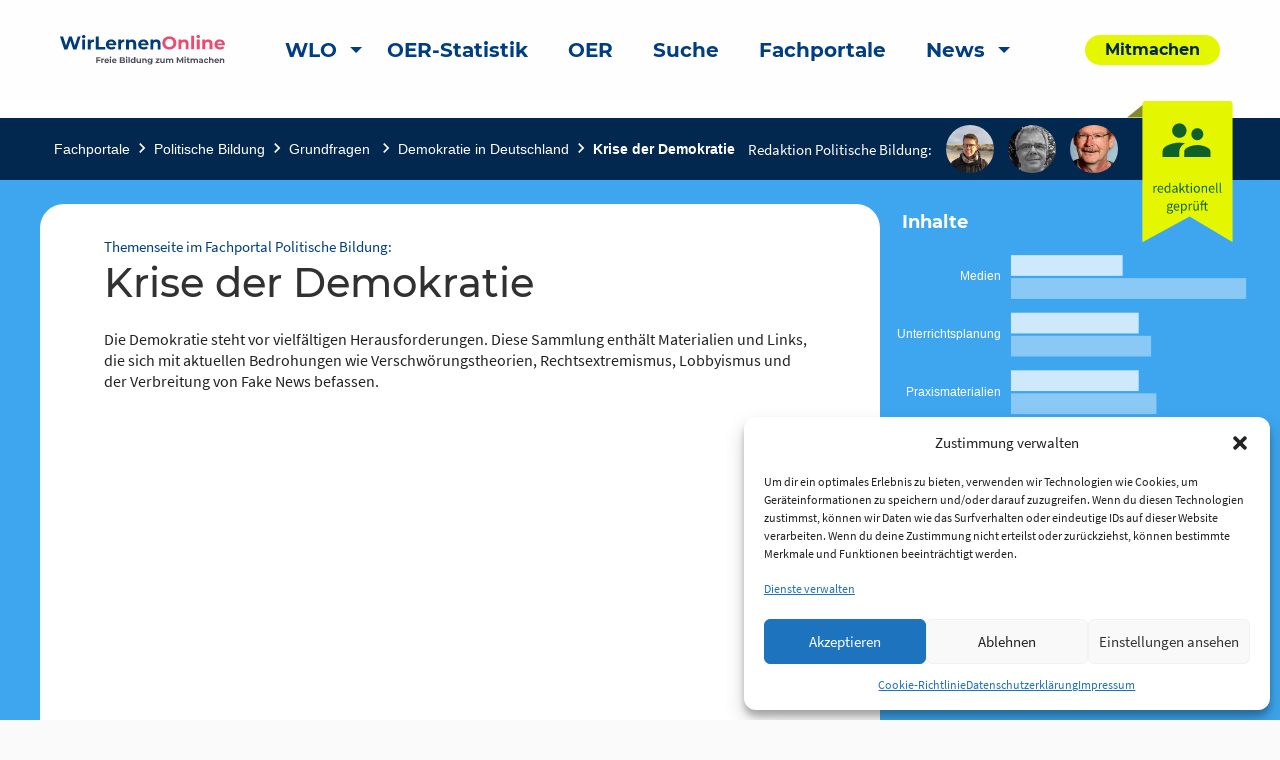

--- FILE ---
content_type: text/html; charset=UTF-8
request_url: https://wirlernenonline.de/portal/krise-der-demokratie/
body_size: 31461
content:
<!DOCTYPE html>
<html lang="de" class="no-js">
<head>
	<meta charset="UTF-8">
	<meta name="viewport" content="width=device-width">
    <title>Krise der Demokratie | Wir lernen online</title>

	<link rel="profile" href="http://gmpg.org/xfn/11">
	<link rel="pingback" href="https://wirlernenonline.de/xmlrpc.php">
	<!--[if lt IE 9]>
	<script src="https://wirlernenonline.de/wp-content/themes/wir-lernen-online/js/html5.js"></script>
	<![endif]-->

	<!-- Favicons -->
	<link rel="apple-touch-icon" sizes="180x180" href="https://wirlernenonline.de/wp-content/themes/wir-lernen-online/src/assets/img/favicons/apple-touch-icon.png">
	<link rel="icon" type="image/png" sizes="32x32" href="https://wirlernenonline.de/wp-content/themes/wir-lernen-online/src/assets/img/favicons/favicon-32x32.png">
	<link rel="icon" type="image/png" sizes="16x16" href="https://wirlernenonline.de/wp-content/themes/wir-lernen-online/src/assets/img/favicons/favicon-16x16.png">
	<link rel="manifest" href="https://wirlernenonline.de/wp-content/themes/wir-lernen-online/src/assets/img/favicons/site.webmanifest">
	<link rel="mask-icon" href="https://wirlernenonline.de/wp-content/themes/wir-lernen-online/src/assets/img/favicons/safari-pinned-tab.svg" color="#5bbad5">
	<link rel="shortcut icon" href="https://wirlernenonline.de/wp-content/themes/wir-lernen-online/src/assets/img/favicons/favicon.ico">
	<meta name="msapplication-TileColor" content="#ffffff">
	<meta name="msapplication-config" content="https://wirlernenonline.de/wp-content/themes/wir-lernen-online/src/assets/img/favicons/browserconfig.xml">
	<meta name="theme-color" content="#ffffff">
    <base href="https://wirlernenonline.de/portal/krise-der-demokratie/" />
	<script>
	theme_directory = "https://wirlernenonline.de/wp-content/themes/wir-lernen-online";
	</script>

<!-- TEST MATAMO Hupfer 27.07.2024 -->


	<meta name='robots' content='index, follow, max-image-preview:large, max-snippet:-1, max-video-preview:-1' />

	<!-- This site is optimized with the Yoast SEO plugin v20.10 - https://yoast.com/wordpress/plugins/seo/ -->
	<link rel="canonical" href="https://www.wirlernen.online/portal/krise-der-demokratie/" />
	<meta property="og:locale" content="de_DE" />
	<meta property="og:type" content="article" />
	<meta property="og:title" content="Krise der Demokratie - Wir lernen online" />
	<meta property="og:url" content="https://www.wirlernen.online/portal/krise-der-demokratie/" />
	<meta property="og:site_name" content="Wir lernen online" />
	<meta property="article:modified_time" content="2022-03-28T10:30:01+00:00" />
	<meta property="og:image" content="https://wirlernenonline.de/wp-content/uploads/2021/03/WLO_Logo_Negativ.png" />
	<meta property="og:image:width" content="164" />
	<meta property="og:image:height" content="100" />
	<meta property="og:image:type" content="image/png" />
	<meta name="twitter:card" content="summary_large_image" />
	<meta name="twitter:site" content="@wirlernenonline" />
	<script type="application/ld+json" class="yoast-schema-graph">{"@context":"https://schema.org","@graph":[{"@type":"WebPage","@id":"https://www.wirlernen.online/portal/krise-der-demokratie/","url":"https://www.wirlernen.online/portal/krise-der-demokratie/","name":"Krise der Demokratie - Wir lernen online","isPartOf":{"@id":"https://wirlernenonline.de/#website"},"datePublished":"2021-03-16T08:08:58+00:00","dateModified":"2022-03-28T10:30:01+00:00","breadcrumb":{"@id":"https://www.wirlernen.online/portal/krise-der-demokratie/#breadcrumb"},"inLanguage":"de","potentialAction":[{"@type":"ReadAction","target":["https://www.wirlernen.online/portal/krise-der-demokratie/"]}]},{"@type":"BreadcrumbList","@id":"https://www.wirlernen.online/portal/krise-der-demokratie/#breadcrumb","itemListElement":[{"@type":"ListItem","position":1,"name":"Startseite","item":"https://wirlernenonline.de/"},{"@type":"ListItem","position":2,"name":"Fachportal","item":"https://wirlernenonline.de/portal/"},{"@type":"ListItem","position":3,"name":"Krise der Demokratie"}]},{"@type":"WebSite","@id":"https://wirlernenonline.de/#website","url":"https://wirlernenonline.de/","name":"Wir lernen online","description":"Freie Bildung zum Mitmachen","potentialAction":[{"@type":"SearchAction","target":{"@type":"EntryPoint","urlTemplate":"https://wirlernenonline.de/?s={search_term_string}"},"query-input":"required name=search_term_string"}],"inLanguage":"de"}]}</script>
	<!-- / Yoast SEO plugin. -->


<link rel='dns-prefetch' href='//wirlernenonline.de' />
<link rel="alternate" type="application/rss+xml" title="Wir lernen online &raquo; Krise der Demokratie-Kommentar-Feed" href="https://wirlernenonline.de/portal/krise-der-demokratie/feed/" />
<script type="text/javascript">
window._wpemojiSettings = {"baseUrl":"https:\/\/s.w.org\/images\/core\/emoji\/14.0.0\/72x72\/","ext":".png","svgUrl":"https:\/\/s.w.org\/images\/core\/emoji\/14.0.0\/svg\/","svgExt":".svg","source":{"concatemoji":"https:\/\/wirlernenonline.de\/wp-includes\/js\/wp-emoji-release.min.js?ver=6.3.7"}};
/*! This file is auto-generated */
!function(i,n){var o,s,e;function c(e){try{var t={supportTests:e,timestamp:(new Date).valueOf()};sessionStorage.setItem(o,JSON.stringify(t))}catch(e){}}function p(e,t,n){e.clearRect(0,0,e.canvas.width,e.canvas.height),e.fillText(t,0,0);var t=new Uint32Array(e.getImageData(0,0,e.canvas.width,e.canvas.height).data),r=(e.clearRect(0,0,e.canvas.width,e.canvas.height),e.fillText(n,0,0),new Uint32Array(e.getImageData(0,0,e.canvas.width,e.canvas.height).data));return t.every(function(e,t){return e===r[t]})}function u(e,t,n){switch(t){case"flag":return n(e,"\ud83c\udff3\ufe0f\u200d\u26a7\ufe0f","\ud83c\udff3\ufe0f\u200b\u26a7\ufe0f")?!1:!n(e,"\ud83c\uddfa\ud83c\uddf3","\ud83c\uddfa\u200b\ud83c\uddf3")&&!n(e,"\ud83c\udff4\udb40\udc67\udb40\udc62\udb40\udc65\udb40\udc6e\udb40\udc67\udb40\udc7f","\ud83c\udff4\u200b\udb40\udc67\u200b\udb40\udc62\u200b\udb40\udc65\u200b\udb40\udc6e\u200b\udb40\udc67\u200b\udb40\udc7f");case"emoji":return!n(e,"\ud83e\udef1\ud83c\udffb\u200d\ud83e\udef2\ud83c\udfff","\ud83e\udef1\ud83c\udffb\u200b\ud83e\udef2\ud83c\udfff")}return!1}function f(e,t,n){var r="undefined"!=typeof WorkerGlobalScope&&self instanceof WorkerGlobalScope?new OffscreenCanvas(300,150):i.createElement("canvas"),a=r.getContext("2d",{willReadFrequently:!0}),o=(a.textBaseline="top",a.font="600 32px Arial",{});return e.forEach(function(e){o[e]=t(a,e,n)}),o}function t(e){var t=i.createElement("script");t.src=e,t.defer=!0,i.head.appendChild(t)}"undefined"!=typeof Promise&&(o="wpEmojiSettingsSupports",s=["flag","emoji"],n.supports={everything:!0,everythingExceptFlag:!0},e=new Promise(function(e){i.addEventListener("DOMContentLoaded",e,{once:!0})}),new Promise(function(t){var n=function(){try{var e=JSON.parse(sessionStorage.getItem(o));if("object"==typeof e&&"number"==typeof e.timestamp&&(new Date).valueOf()<e.timestamp+604800&&"object"==typeof e.supportTests)return e.supportTests}catch(e){}return null}();if(!n){if("undefined"!=typeof Worker&&"undefined"!=typeof OffscreenCanvas&&"undefined"!=typeof URL&&URL.createObjectURL&&"undefined"!=typeof Blob)try{var e="postMessage("+f.toString()+"("+[JSON.stringify(s),u.toString(),p.toString()].join(",")+"));",r=new Blob([e],{type:"text/javascript"}),a=new Worker(URL.createObjectURL(r),{name:"wpTestEmojiSupports"});return void(a.onmessage=function(e){c(n=e.data),a.terminate(),t(n)})}catch(e){}c(n=f(s,u,p))}t(n)}).then(function(e){for(var t in e)n.supports[t]=e[t],n.supports.everything=n.supports.everything&&n.supports[t],"flag"!==t&&(n.supports.everythingExceptFlag=n.supports.everythingExceptFlag&&n.supports[t]);n.supports.everythingExceptFlag=n.supports.everythingExceptFlag&&!n.supports.flag,n.DOMReady=!1,n.readyCallback=function(){n.DOMReady=!0}}).then(function(){return e}).then(function(){var e;n.supports.everything||(n.readyCallback(),(e=n.source||{}).concatemoji?t(e.concatemoji):e.wpemoji&&e.twemoji&&(t(e.twemoji),t(e.wpemoji)))}))}((window,document),window._wpemojiSettings);
</script>
<style type="text/css">
img.wp-smiley,
img.emoji {
	display: inline !important;
	border: none !important;
	box-shadow: none !important;
	height: 1em !important;
	width: 1em !important;
	margin: 0 0.07em !important;
	vertical-align: -0.1em !important;
	background: none !important;
	padding: 0 !important;
}
</style>
	<link rel='stylesheet' id='genesis-blocks-style-css-css' href='https://wirlernenonline.de/wp-content/plugins/genesis-blocks/dist/style-blocks.build.css?ver=1688384120' type='text/css' media='all' />
<link rel='stylesheet' id='menu-icons-extra-css' href='https://wirlernenonline.de/wp-content/plugins/menu-icons/css/extra.min.css?ver=0.13.5' type='text/css' media='all' />
<link rel='stylesheet' id='wp-block-library-css' href='https://wirlernenonline.de/wp-includes/css/dist/block-library/style.min.css?ver=6.3.7' type='text/css' media='all' />
<style id='safe-svg-svg-icon-style-inline-css' type='text/css'>
.safe-svg-cover .safe-svg-inside{display:inline-block;max-width:100%}.safe-svg-cover svg{height:100%;max-height:100%;max-width:100%;width:100%}

</style>
<link rel='stylesheet' id='es-block-styles-example-style-css' href='https://wirlernenonline.de/wp-content/plugins/edusharing/css/style.css?ver=1739957429' type='text/css' media='all' />
<link rel='stylesheet' id='fontawesome-free-css' href='https://wirlernenonline.de/wp-content/plugins/getwid/vendors/fontawesome-free/css/all.min.css?ver=5.5.0' type='text/css' media='all' />
<link rel='stylesheet' id='slick-css' href='https://wirlernenonline.de/wp-content/plugins/getwid/vendors/slick/slick/slick.min.css?ver=1.9.0' type='text/css' media='all' />
<link rel='stylesheet' id='slick-theme-css' href='https://wirlernenonline.de/wp-content/plugins/getwid/vendors/slick/slick/slick-theme.min.css?ver=1.9.0' type='text/css' media='all' />
<link rel='stylesheet' id='fancybox-css' href='https://wirlernenonline.de/wp-content/plugins/getwid/vendors/fancybox/jquery.fancybox.min.css?ver=3.5.7' type='text/css' media='all' />
<link rel='stylesheet' id='getwid-blocks-css' href='https://wirlernenonline.de/wp-content/plugins/getwid/assets/css/blocks.style.css?ver=1.8.7' type='text/css' media='all' />
<style id='classic-theme-styles-inline-css' type='text/css'>
/*! This file is auto-generated */
.wp-block-button__link{color:#fff;background-color:#32373c;border-radius:9999px;box-shadow:none;text-decoration:none;padding:calc(.667em + 2px) calc(1.333em + 2px);font-size:1.125em}.wp-block-file__button{background:#32373c;color:#fff;text-decoration:none}
</style>
<style id='global-styles-inline-css' type='text/css'>
body{--wp--preset--color--black: #000000;--wp--preset--color--cyan-bluish-gray: #abb8c3;--wp--preset--color--white: #ffffff;--wp--preset--color--pale-pink: #f78da7;--wp--preset--color--vivid-red: #cf2e2e;--wp--preset--color--luminous-vivid-orange: #ff6900;--wp--preset--color--luminous-vivid-amber: #fcb900;--wp--preset--color--light-green-cyan: #7bdcb5;--wp--preset--color--vivid-green-cyan: #00d084;--wp--preset--color--pale-cyan-blue: #8ed1fc;--wp--preset--color--vivid-cyan-blue: #0693e3;--wp--preset--color--vivid-purple: #9b51e0;--wp--preset--gradient--vivid-cyan-blue-to-vivid-purple: linear-gradient(135deg,rgba(6,147,227,1) 0%,rgb(155,81,224) 100%);--wp--preset--gradient--light-green-cyan-to-vivid-green-cyan: linear-gradient(135deg,rgb(122,220,180) 0%,rgb(0,208,130) 100%);--wp--preset--gradient--luminous-vivid-amber-to-luminous-vivid-orange: linear-gradient(135deg,rgba(252,185,0,1) 0%,rgba(255,105,0,1) 100%);--wp--preset--gradient--luminous-vivid-orange-to-vivid-red: linear-gradient(135deg,rgba(255,105,0,1) 0%,rgb(207,46,46) 100%);--wp--preset--gradient--very-light-gray-to-cyan-bluish-gray: linear-gradient(135deg,rgb(238,238,238) 0%,rgb(169,184,195) 100%);--wp--preset--gradient--cool-to-warm-spectrum: linear-gradient(135deg,rgb(74,234,220) 0%,rgb(151,120,209) 20%,rgb(207,42,186) 40%,rgb(238,44,130) 60%,rgb(251,105,98) 80%,rgb(254,248,76) 100%);--wp--preset--gradient--blush-light-purple: linear-gradient(135deg,rgb(255,206,236) 0%,rgb(152,150,240) 100%);--wp--preset--gradient--blush-bordeaux: linear-gradient(135deg,rgb(254,205,165) 0%,rgb(254,45,45) 50%,rgb(107,0,62) 100%);--wp--preset--gradient--luminous-dusk: linear-gradient(135deg,rgb(255,203,112) 0%,rgb(199,81,192) 50%,rgb(65,88,208) 100%);--wp--preset--gradient--pale-ocean: linear-gradient(135deg,rgb(255,245,203) 0%,rgb(182,227,212) 50%,rgb(51,167,181) 100%);--wp--preset--gradient--electric-grass: linear-gradient(135deg,rgb(202,248,128) 0%,rgb(113,206,126) 100%);--wp--preset--gradient--midnight: linear-gradient(135deg,rgb(2,3,129) 0%,rgb(40,116,252) 100%);--wp--preset--font-size--small: 13px;--wp--preset--font-size--medium: 20px;--wp--preset--font-size--large: 36px;--wp--preset--font-size--x-large: 42px;--wp--preset--spacing--20: 0.44rem;--wp--preset--spacing--30: 0.67rem;--wp--preset--spacing--40: 1rem;--wp--preset--spacing--50: 1.5rem;--wp--preset--spacing--60: 2.25rem;--wp--preset--spacing--70: 3.38rem;--wp--preset--spacing--80: 5.06rem;--wp--preset--shadow--natural: 6px 6px 9px rgba(0, 0, 0, 0.2);--wp--preset--shadow--deep: 12px 12px 50px rgba(0, 0, 0, 0.4);--wp--preset--shadow--sharp: 6px 6px 0px rgba(0, 0, 0, 0.2);--wp--preset--shadow--outlined: 6px 6px 0px -3px rgba(255, 255, 255, 1), 6px 6px rgba(0, 0, 0, 1);--wp--preset--shadow--crisp: 6px 6px 0px rgba(0, 0, 0, 1);}:where(.is-layout-flex){gap: 0.5em;}:where(.is-layout-grid){gap: 0.5em;}body .is-layout-flow > .alignleft{float: left;margin-inline-start: 0;margin-inline-end: 2em;}body .is-layout-flow > .alignright{float: right;margin-inline-start: 2em;margin-inline-end: 0;}body .is-layout-flow > .aligncenter{margin-left: auto !important;margin-right: auto !important;}body .is-layout-constrained > .alignleft{float: left;margin-inline-start: 0;margin-inline-end: 2em;}body .is-layout-constrained > .alignright{float: right;margin-inline-start: 2em;margin-inline-end: 0;}body .is-layout-constrained > .aligncenter{margin-left: auto !important;margin-right: auto !important;}body .is-layout-constrained > :where(:not(.alignleft):not(.alignright):not(.alignfull)){max-width: var(--wp--style--global--content-size);margin-left: auto !important;margin-right: auto !important;}body .is-layout-constrained > .alignwide{max-width: var(--wp--style--global--wide-size);}body .is-layout-flex{display: flex;}body .is-layout-flex{flex-wrap: wrap;align-items: center;}body .is-layout-flex > *{margin: 0;}body .is-layout-grid{display: grid;}body .is-layout-grid > *{margin: 0;}:where(.wp-block-columns.is-layout-flex){gap: 2em;}:where(.wp-block-columns.is-layout-grid){gap: 2em;}:where(.wp-block-post-template.is-layout-flex){gap: 1.25em;}:where(.wp-block-post-template.is-layout-grid){gap: 1.25em;}.has-black-color{color: var(--wp--preset--color--black) !important;}.has-cyan-bluish-gray-color{color: var(--wp--preset--color--cyan-bluish-gray) !important;}.has-white-color{color: var(--wp--preset--color--white) !important;}.has-pale-pink-color{color: var(--wp--preset--color--pale-pink) !important;}.has-vivid-red-color{color: var(--wp--preset--color--vivid-red) !important;}.has-luminous-vivid-orange-color{color: var(--wp--preset--color--luminous-vivid-orange) !important;}.has-luminous-vivid-amber-color{color: var(--wp--preset--color--luminous-vivid-amber) !important;}.has-light-green-cyan-color{color: var(--wp--preset--color--light-green-cyan) !important;}.has-vivid-green-cyan-color{color: var(--wp--preset--color--vivid-green-cyan) !important;}.has-pale-cyan-blue-color{color: var(--wp--preset--color--pale-cyan-blue) !important;}.has-vivid-cyan-blue-color{color: var(--wp--preset--color--vivid-cyan-blue) !important;}.has-vivid-purple-color{color: var(--wp--preset--color--vivid-purple) !important;}.has-black-background-color{background-color: var(--wp--preset--color--black) !important;}.has-cyan-bluish-gray-background-color{background-color: var(--wp--preset--color--cyan-bluish-gray) !important;}.has-white-background-color{background-color: var(--wp--preset--color--white) !important;}.has-pale-pink-background-color{background-color: var(--wp--preset--color--pale-pink) !important;}.has-vivid-red-background-color{background-color: var(--wp--preset--color--vivid-red) !important;}.has-luminous-vivid-orange-background-color{background-color: var(--wp--preset--color--luminous-vivid-orange) !important;}.has-luminous-vivid-amber-background-color{background-color: var(--wp--preset--color--luminous-vivid-amber) !important;}.has-light-green-cyan-background-color{background-color: var(--wp--preset--color--light-green-cyan) !important;}.has-vivid-green-cyan-background-color{background-color: var(--wp--preset--color--vivid-green-cyan) !important;}.has-pale-cyan-blue-background-color{background-color: var(--wp--preset--color--pale-cyan-blue) !important;}.has-vivid-cyan-blue-background-color{background-color: var(--wp--preset--color--vivid-cyan-blue) !important;}.has-vivid-purple-background-color{background-color: var(--wp--preset--color--vivid-purple) !important;}.has-black-border-color{border-color: var(--wp--preset--color--black) !important;}.has-cyan-bluish-gray-border-color{border-color: var(--wp--preset--color--cyan-bluish-gray) !important;}.has-white-border-color{border-color: var(--wp--preset--color--white) !important;}.has-pale-pink-border-color{border-color: var(--wp--preset--color--pale-pink) !important;}.has-vivid-red-border-color{border-color: var(--wp--preset--color--vivid-red) !important;}.has-luminous-vivid-orange-border-color{border-color: var(--wp--preset--color--luminous-vivid-orange) !important;}.has-luminous-vivid-amber-border-color{border-color: var(--wp--preset--color--luminous-vivid-amber) !important;}.has-light-green-cyan-border-color{border-color: var(--wp--preset--color--light-green-cyan) !important;}.has-vivid-green-cyan-border-color{border-color: var(--wp--preset--color--vivid-green-cyan) !important;}.has-pale-cyan-blue-border-color{border-color: var(--wp--preset--color--pale-cyan-blue) !important;}.has-vivid-cyan-blue-border-color{border-color: var(--wp--preset--color--vivid-cyan-blue) !important;}.has-vivid-purple-border-color{border-color: var(--wp--preset--color--vivid-purple) !important;}.has-vivid-cyan-blue-to-vivid-purple-gradient-background{background: var(--wp--preset--gradient--vivid-cyan-blue-to-vivid-purple) !important;}.has-light-green-cyan-to-vivid-green-cyan-gradient-background{background: var(--wp--preset--gradient--light-green-cyan-to-vivid-green-cyan) !important;}.has-luminous-vivid-amber-to-luminous-vivid-orange-gradient-background{background: var(--wp--preset--gradient--luminous-vivid-amber-to-luminous-vivid-orange) !important;}.has-luminous-vivid-orange-to-vivid-red-gradient-background{background: var(--wp--preset--gradient--luminous-vivid-orange-to-vivid-red) !important;}.has-very-light-gray-to-cyan-bluish-gray-gradient-background{background: var(--wp--preset--gradient--very-light-gray-to-cyan-bluish-gray) !important;}.has-cool-to-warm-spectrum-gradient-background{background: var(--wp--preset--gradient--cool-to-warm-spectrum) !important;}.has-blush-light-purple-gradient-background{background: var(--wp--preset--gradient--blush-light-purple) !important;}.has-blush-bordeaux-gradient-background{background: var(--wp--preset--gradient--blush-bordeaux) !important;}.has-luminous-dusk-gradient-background{background: var(--wp--preset--gradient--luminous-dusk) !important;}.has-pale-ocean-gradient-background{background: var(--wp--preset--gradient--pale-ocean) !important;}.has-electric-grass-gradient-background{background: var(--wp--preset--gradient--electric-grass) !important;}.has-midnight-gradient-background{background: var(--wp--preset--gradient--midnight) !important;}.has-small-font-size{font-size: var(--wp--preset--font-size--small) !important;}.has-medium-font-size{font-size: var(--wp--preset--font-size--medium) !important;}.has-large-font-size{font-size: var(--wp--preset--font-size--large) !important;}.has-x-large-font-size{font-size: var(--wp--preset--font-size--x-large) !important;}
.wp-block-navigation a:where(:not(.wp-element-button)){color: inherit;}
:where(.wp-block-post-template.is-layout-flex){gap: 1.25em;}:where(.wp-block-post-template.is-layout-grid){gap: 1.25em;}
:where(.wp-block-columns.is-layout-flex){gap: 2em;}:where(.wp-block-columns.is-layout-grid){gap: 2em;}
.wp-block-pullquote{font-size: 1.5em;line-height: 1.6;}
</style>
<link rel='stylesheet' id='contact-form-7-css' href='https://wirlernenonline.de/wp-content/plugins/contact-form-7/includes/css/styles.css?ver=5.7.7' type='text/css' media='all' />
<link rel='stylesheet' id='cmplz-general-css' href='https://wirlernenonline.de/wp-content/plugins/complianz-gdpr/assets/css/cookieblocker.min.css?ver=1722097707' type='text/css' media='all' />
<link rel='stylesheet' id='h5p-plugin-styles-css' href='https://wirlernenonline.de/wp-content/plugins/h5p/h5p-php-library/styles/h5p.css?ver=1.15.6' type='text/css' media='all' />
<link rel='stylesheet' id='cf7cf-style-css' href='https://wirlernenonline.de/wp-content/plugins/cf7-conditional-fields/style.css?ver=2.3.9' type='text/css' media='all' />
<link rel='stylesheet' id='um_modal-css' href='https://wirlernenonline.de/wp-content/plugins/ultimate-member/assets/css/um-modal.min.css?ver=2.8.3' type='text/css' media='all' />
<link rel='stylesheet' id='um_ui-css' href='https://wirlernenonline.de/wp-content/plugins/ultimate-member/assets/libs/jquery-ui/jquery-ui.min.css?ver=1.13.2' type='text/css' media='all' />
<link rel='stylesheet' id='um_tipsy-css' href='https://wirlernenonline.de/wp-content/plugins/ultimate-member/assets/libs/tipsy/tipsy.min.css?ver=1.0.0a' type='text/css' media='all' />
<link rel='stylesheet' id='um_raty-css' href='https://wirlernenonline.de/wp-content/plugins/ultimate-member/assets/libs/raty/um-raty.min.css?ver=2.6.0' type='text/css' media='all' />
<link rel='stylesheet' id='um_fonticons_ii-css' href='https://wirlernenonline.de/wp-content/plugins/ultimate-member/assets/libs/legacy/fonticons/fonticons-ii.min.css?ver=2.8.3' type='text/css' media='all' />
<link rel='stylesheet' id='um_fonticons_fa-css' href='https://wirlernenonline.de/wp-content/plugins/ultimate-member/assets/libs/legacy/fonticons/fonticons-fa.min.css?ver=2.8.3' type='text/css' media='all' />
<link rel='stylesheet' id='select2-css' href='https://wirlernenonline.de/wp-content/plugins/ultimate-member/assets/libs/select2/select2.min.css?ver=4.0.13' type='text/css' media='all' />
<link rel='stylesheet' id='um_fileupload-css' href='https://wirlernenonline.de/wp-content/plugins/ultimate-member/assets/css/um-fileupload.min.css?ver=2.8.3' type='text/css' media='all' />
<link rel='stylesheet' id='um_datetime-css' href='https://wirlernenonline.de/wp-content/plugins/ultimate-member/assets/libs/pickadate/default.min.css?ver=3.6.2' type='text/css' media='all' />
<link rel='stylesheet' id='um_datetime_date-css' href='https://wirlernenonline.de/wp-content/plugins/ultimate-member/assets/libs/pickadate/default.date.min.css?ver=3.6.2' type='text/css' media='all' />
<link rel='stylesheet' id='um_datetime_time-css' href='https://wirlernenonline.de/wp-content/plugins/ultimate-member/assets/libs/pickadate/default.time.min.css?ver=3.6.2' type='text/css' media='all' />
<link rel='stylesheet' id='um_common-css' href='https://wirlernenonline.de/wp-content/plugins/ultimate-member/assets/css/common.min.css?ver=2.8.3' type='text/css' media='all' />
<link rel='stylesheet' id='um_responsive-css' href='https://wirlernenonline.de/wp-content/plugins/ultimate-member/assets/css/um-responsive.min.css?ver=2.8.3' type='text/css' media='all' />
<link rel='stylesheet' id='um_styles-css' href='https://wirlernenonline.de/wp-content/plugins/ultimate-member/assets/css/um-styles.min.css?ver=2.8.3' type='text/css' media='all' />
<link rel='stylesheet' id='um_crop-css' href='https://wirlernenonline.de/wp-content/plugins/ultimate-member/assets/libs/cropper/cropper.min.css?ver=1.6.1' type='text/css' media='all' />
<link rel='stylesheet' id='um_profile-css' href='https://wirlernenonline.de/wp-content/plugins/ultimate-member/assets/css/um-profile.min.css?ver=2.8.3' type='text/css' media='all' />
<link rel='stylesheet' id='um_account-css' href='https://wirlernenonline.de/wp-content/plugins/ultimate-member/assets/css/um-account.min.css?ver=2.8.3' type='text/css' media='all' />
<link rel='stylesheet' id='um_misc-css' href='https://wirlernenonline.de/wp-content/plugins/ultimate-member/assets/css/um-misc.min.css?ver=2.8.3' type='text/css' media='all' />
<link rel='stylesheet' id='um_default_css-css' href='https://wirlernenonline.de/wp-content/plugins/ultimate-member/assets/css/um-old-default.min.css?ver=2.8.3' type='text/css' media='all' />
<link rel='stylesheet' id='chart-css-css' href='https://wirlernenonline.de/wp-content/themes/wir-lernen-online/dist/assets/scss/Chart.css?ver=20200821' type='text/css' media='all' />
<link rel='stylesheet' id='select2-css-css' href='https://wirlernenonline.de/wp-content/themes/wir-lernen-online/dist/assets/scss/select2.css?ver=20200821' type='text/css' media='all' />
<link rel='stylesheet' id='slick-css-css' href='https://wirlernenonline.de/wp-content/themes/wir-lernen-online/dist/assets/scss/slick.css?ver=20200821' type='text/css' media='all' />
<link rel='stylesheet' id='slick-theme-css-css' href='https://wirlernenonline.de/wp-content/themes/wir-lernen-online/dist/assets/scss/slick-theme.css?ver=20200821' type='text/css' media='all' />
<link rel='stylesheet' id='site-css-css' href='https://wirlernenonline.de/wp-content/themes/wir-lernen-online/dist/assets/scss/app.css?ver=20200821' type='text/css' media='all' />
<link rel='stylesheet' id='portal-css-css' href='https://wirlernenonline.de/wp-content/themes/wir-lernen-online/dist/assets/scss/portal.css?ver=20200821' type='text/css' media='all' />
<link rel='stylesheet' id='wlo-css-css' href='https://wirlernenonline.de/wp-content/themes/wir-lernen-online/dist/assets/scss/wlo.css?ver=20200821' type='text/css' media='all' />
<link rel='stylesheet' id='style-css-css' href='https://wirlernenonline.de/wp-content/themes/wir-lernen-online/style.css?ver=20200821' type='text/css' media='all' />
<script type='text/javascript' src='https://wirlernenonline.de/wp-includes/js/jquery/jquery.min.js?ver=3.7.0' id='jquery-core-js'></script>
<script type='text/javascript' src='https://wirlernenonline.de/wp-includes/js/jquery/jquery-migrate.min.js?ver=3.4.1' id='jquery-migrate-js'></script>
<script type='text/javascript' src='https://wirlernenonline.de/wp-content/plugins/edusharing/edu.js?ver=6.3.7' id='edu-js'></script>
<script type='text/javascript' src='https://wirlernenonline.de/wp-content/plugins/ultimate-member/assets/js/um-gdpr.min.js?ver=2.8.3' id='um-gdpr-js'></script>
<script type='text/javascript' src='https://wirlernenonline.de/wp-content/themes/wir-lernen-online/dist/assets/js/Chart.min.js?ver=6.3.7' id='chart-js-js'></script>
<link rel="https://api.w.org/" href="https://wirlernenonline.de/wp-json/" /><link rel="alternate" type="application/json" href="https://wirlernenonline.de/wp-json/wp/v2/portal/20275" /><link rel="EditURI" type="application/rsd+xml" title="RSD" href="https://wirlernenonline.de/xmlrpc.php?rsd" />
<meta name="generator" content="WordPress 6.3.7" />
<link rel='shortlink' href='https://wirlernenonline.de/?p=20275' />
<link rel="alternate" type="application/json+oembed" href="https://wirlernenonline.de/wp-json/oembed/1.0/embed?url=https%3A%2F%2Fwirlernenonline.de%2Fportal%2Fkrise-der-demokratie%2F" />
<link rel="alternate" type="text/xml+oembed" href="https://wirlernenonline.de/wp-json/oembed/1.0/embed?url=https%3A%2F%2Fwirlernenonline.de%2Fportal%2Fkrise-der-demokratie%2F&#038;format=xml" />
		<style type="text/css">
			.um_request_name {
				display: none !important;
			}
		</style>
				<style>.cmplz-hidden {
					display: none !important;
				}</style><script type="text/javascript">
           var ajaxurl = "https://wirlernenonline.de/wp-admin/admin-ajax.php";
         </script></head>

<body data-cmplz=2 class="portal-template portal-template-page-templates portal-template-template_themenseite portal-template-page-templatestemplate_themenseite-php single single-portal postid-20275">
	<header id="site-header" class="site-header" role="banner">
        <a class="skip-link" href="#main-content" aria-label="skip-link">Zum Inhalt springen</a>
		<div class="title-bar" data-responsive-toggle="main-menu" data-hide-for="large">
			<button class="menu-icon" type="button" data-toggle aria-label="Hauptmenü"></button>
			<a class="mobile-logo-container" href="https://wirlernenonline.de">
				<img class="logo" src="https://wirlernenonline.de/wp-content/themes/wir-lernen-online/src/assets/img/wlo-logo.svg" alt="Link zur Startseite">
			</a>
		</div>
		<div class="top-bar" id="main-menu" data-animate="fade-in fade-out">
			<div class="top-bar-left position-relative">
				<div class="grid-container">
					<div class="grid-x grid-margin-x align-middle">
						<div class="auto cell show-for-large">
							<a href="https://wirlernenonline.de">
								<img class="logo" src="https://wirlernenonline.de/wp-content/themes/wir-lernen-online/src/assets/img/wlo-logo.svg" alt="Link zur Startseite">
							</a>
						</div>
						<div class="large-shrink small-12 cell">
							<ul class="vertical large-horizontal menu top-menu" data-responsive-menu="drilldown large-dropdown"><li id="menu-item-110570" class="menu-item menu-item-type-post_type menu-item-object-page menu-item-home menu-item-has-children menu-item-110570 menu-item-wirlernenonline.de"><a href="https://wirlernenonline.de/">WLO</a>
<ul class="vertical menu" data-submenu>
	<li id="menu-item-110572" class="menu-item menu-item-type-post_type menu-item-object-page menu-item-110572 menu-item-qualitatssicherung"><a href="https://wirlernenonline.de/qualitatssicherung/">Qualitätssicherung</a></li>
	<li id="menu-item-110573" class="menu-item menu-item-type-post_type menu-item-object-page menu-item-110573 menu-item-quellenerschliessung-uebersicht"><a href="https://wirlernenonline.de/quellenerschliessung-uebersicht/">Quellenerschließung</a></li>
	<li id="menu-item-110571" class="menu-item menu-item-type-post_type menu-item-object-page menu-item-110571 menu-item-plugins"><a href="https://wirlernenonline.de/plugins/">WLO Plug-ins</a></li>
</ul>
</li>
<li id="menu-item-94214" class="menu-item menu-item-type-post_type menu-item-object-page menu-item-94214 menu-item-statistics"><a href="https://wirlernenonline.de/statistics/">OER-Statistik</a></li>
<li id="menu-item-67902" class="menu-item menu-item-type-post_type menu-item-object-page menu-item-67902 menu-item-oer"><a href="https://wirlernenonline.de/oer/">OER</a></li>
<li id="menu-item-11613" class="menu-item menu-item-type-custom menu-item-object-custom menu-item-11613 menu-item-suche"><a href="https://suche.wirlernenonline.de/search/de/search">Suche</a></li>
<li id="menu-item-55118" class="menu-item menu-item-type-custom menu-item-object-custom menu-item-55118 menu-item-fachportale"><a href="https://wirlernenonline.de/fachportale/">Fachportale</a></li>
<li id="menu-item-37339" class="menu-item menu-item-type-post_type menu-item-object-page menu-item-has-children menu-item-37339 menu-item-news"><a href="https://wirlernenonline.de/news/">News</a>
<ul class="vertical menu" data-submenu>
	<li id="menu-item-37341" class="menu-item menu-item-type-post_type menu-item-object-page menu-item-37341 menu-item-neuigkeiten"><a href="https://wirlernenonline.de/neuigkeiten/">Blog</a></li>
	<li id="menu-item-37342" class="menu-item menu-item-type-post_type menu-item-object-page menu-item-37342 menu-item-newsletter"><a href="https://wirlernenonline.de/newsletter/">Newsletter</a></li>
	<li id="menu-item-37337" class="menu-item menu-item-type-post_type menu-item-object-page menu-item-37337 menu-item-presse"><a href="https://wirlernenonline.de/presse/">Presse</a></li>
</ul>
</li>
</ul>						</div>
						<div class="cell small-12 large-auto">
							<ul class="menu top-call-to-action-menu align-right"><li class=' menu-item menu-item-type-post_type menu-item-object-page'><a href="https://wirlernenonline.de/mitmachen/" target=""><span>Mitmachen</span></a></li>
</ul>						</div>
					</div>
				</div>
			</div>
		</div>
	</header>

    
	<main id="main-content" class="main-content">

    <div class="portal">

        <div class="fachportal-header-bar" >
            <div class="fachportal-header-bar-wrapper">
                <div class="portal-breadcrumbs">

                    <ul class="portal-breadcrumbs-list">
                        <li class='portal-breadcrumbs-list-item'><a href='https://wirlernenonline.de/fachportale/'>Fachportale</a><span class='material-icons'>chevron_right</span></li><li class='portal-breadcrumbs-list-item'><a href='https://wirlernenonline.de/portal/politische-bildung/'>Politische Bildung</a><span class='material-icons'>chevron_right</span></li><li class='portal-breadcrumbs-list-item'><a href='https://wirlernenonline.de/portal/grundfragen/'>Grundfragen </a><span class='material-icons'>chevron_right</span></li><li class='portal-breadcrumbs-list-item'><a href='https://wirlernenonline.de/portal/demokratie-in-deutschland/'>Demokratie in Deutschland</a><span class='material-icons'>chevron_right</span></li><li class='portal-breadcrumbs-list-item'><a href='https://wirlernenonline.de/portal/krise-der-demokratie/'>Krise der Demokratie</a><span class='material-icons'>chevron_right</span></li>                    </ul>
                </div>

                <div class="wlo-tile-team 20266">
                    <p>Redaktion Politische Bildung:</p>
                    <img src="https://wirlernenonline.de/wp-content/uploads/ultimatemember/53/profile_photo-190x190.jpeg?1767988049" class="gravatar avatar avatar-96 um-avatar um-avatar-uploaded" width="96" height="96" alt="Brill Steffen" data-default="https://wirlernenonline.de/wp-content/plugins/ultimate-member/assets/img/default_avatar.jpg" onerror="if ( ! this.getAttribute('data-load-error') ){ this.setAttribute('data-load-error', '1');this.setAttribute('src', this.getAttribute('data-default'));}" loading="lazy" /><img src="https://wirlernenonline.de/wp-content/uploads/ultimatemember/51/profile_photo-190x190.png?1767988049" class="gravatar avatar avatar-96 um-avatar um-avatar-uploaded" width="96" height="96" alt="Fries Rüdiger" data-default="https://wirlernenonline.de/wp-content/plugins/ultimate-member/assets/img/default_avatar.jpg" onerror="if ( ! this.getAttribute('data-load-error') ){ this.setAttribute('data-load-error', '1');this.setAttribute('src', this.getAttribute('data-default'));}" loading="lazy" /><img src="https://wirlernenonline.de/wp-content/uploads/ultimatemember/112/profile_photo-190x190.jpg?1767988049" class="gravatar avatar avatar-96 um-avatar um-avatar-uploaded" width="96" height="96" alt="Thomas Welling" data-default="https://wirlernenonline.de/wp-content/plugins/ultimate-member/assets/img/default_avatar.jpg" onerror="if ( ! this.getAttribute('data-load-error') ){ this.setAttribute('data-load-error', '1');this.setAttribute('src', this.getAttribute('data-default'));}" loading="lazy" />                    <img class="wlo-team-bookmark" src="https://wirlernenonline.de/wp-content/themes/wir-lernen-online/src/assets/img/QS-Faehnchen.svg">
                </div>

            </div>
        </div>

        <div class="portal-wrapper-header">
            <div class="fachportal-header-block" style="background-color:rgba(61,166,238, 1);">

                <div class="fachportal-header-wrapper themenseite-header-wrapper">

                    <div class="description">

                        <div class="description-content">
                            <a class="portal-page" href="https://wirlernenonline.de/portal/politische-bildung/">Themenseite im Fachportal Politische Bildung:</a>

                            <h1 class="title">Krise der Demokratie</h1>
                            <div class="header-description">Die Demokratie steht vor vielfältigen Herausforderungen. Diese Sammlung enthält Materialien und Links, die sich mit aktuellen Bedrohungen wie Verschwörungstheorien, Rechtsextremismus, Lobbyismus und der Verbreitung von Fake News befassen.</div>
                        </div>

                                                <div class="collections">
                            
                        </div>

                    </div>


                    <div class="content-stats">
                        <div class="header" style="color: #ffffff !important;">
                            Inhalte
                        </div>

                        <div class="diagram">
                            <div class="diagram-content">
                                <canvas width="80%" height="80%" id="contentChart"></canvas>
                            </div>
                        </div>

                        <div class="diagram-legend">
                            <div class="diagram-legend-entry Redaktionell" style="color: #ffffff !important;">
                                <div class="diagram-legend-color"></div> Redaktionell geprüfte Inhalte
                            </div>
                            <div class="diagram-legend-entry Maschinell" style="color: #ffffff !important;">
                                <div class="diagram-legend-color"></div> Maschinell erschlossene Inhalte in der Suche
                            </div>


                                                            <a class="diagram-legend-entry" href="https://suche.wirlernenonline.de/search/de/search?q=Krise der Demokratie" target="_blank">
                                    <div class="diagram-legend-color search-link">
                                        <img src="https://wirlernenonline.de/wp-content/themes/wir-lernen-online/src/assets/img/robot-white.svg" alt="Icon: Roboter">
                                    </div>
                                    5493 weitere Ergebnisse in unserer Suchmaschine
                                </a>
                            

                        </div>


                    </div>


                </div>



            </div>
        </div>

        <div class="portal-plus-filterbar-wrapper">
            <div class="fachportal-filterbar" >

                <div class="fachportal-filterbar-content">

                    <div>

                        <div class="fachportal-filterbar-dropdowns">
                            <select name="educationalcontext" id="educationalcontext" onchange="filterContentTiles(this, 'educationalcontext', this.value)">
                                <option value="label" selected disabled>Bildungsstufe</option>
                                <option disabled>──────────</option>
                                                                    <option value="Sekundarstufe-I">
                                        Sekundarstufe I (21)                                    </option>
                                                                    <option value="Sekundarstufe-II">
                                        Sekundarstufe II (17)                                    </option>
                                                                    <option value="Berufliche-Bildung">
                                        Berufliche Bildung (14)                                    </option>
                                                                    <option value="F-C3-B6rderschule">
                                        Förderschule (2)                                    </option>
                                                                    <option value="Primarstufe">
                                        Primarstufe (2)                                    </option>
                                                                    <option value="Erwachsenenbildung">
                                        Erwachsenenbildung (2)                                    </option>
                                                            </select>

                            <select name="enduserrole" id="enduserrole" onchange="filterContentTiles(this, 'enduserrole', this.value)">
                                <option value="label" selected disabled>Zielgruppe</option>
                                <option disabled>──────────</option>
                                                                    <option value="Lerner-2Fin">
                                        Lerner/in (12)                                    </option>
                                                                    <option value="Lehrer-2Fin">
                                        Lehrer/in (22)                                    </option>
                                                            </select>

                            <select name="oer" id="oer" onchange="filterContentTiles(this, 'oer', this.value)">
                                <option value="label" selected disabled>OER</option>
                                <option disabled>──────────</option>
                                <option value="oer">
                                    OER (1)
                                </option>
                                <option value="no-oer">
                                    Kein OER (21)
                                </option>
                            </select>
                        </div>



                                                    <button id="filter-tag-Sekundarstufe-I" onclick="filterContentTiles(this, 'educationalcontext', 'Sekundarstufe-I')">
                                <div class="fachportal-filterbar-tag">
                                    Sekundarstufe I                                    <img src="https://wirlernenonline.de/wp-content/themes/wir-lernen-online/src/assets/img/close.svg" alt="">
                                </div>
                            </button>
                                                    <button id="filter-tag-Sekundarstufe-II" onclick="filterContentTiles(this, 'educationalcontext', 'Sekundarstufe-II')">
                                <div class="fachportal-filterbar-tag">
                                    Sekundarstufe II                                    <img src="https://wirlernenonline.de/wp-content/themes/wir-lernen-online/src/assets/img/close.svg" alt="">
                                </div>
                            </button>
                                                    <button id="filter-tag-Berufliche-Bildung" onclick="filterContentTiles(this, 'educationalcontext', 'Berufliche-Bildung')">
                                <div class="fachportal-filterbar-tag">
                                    Berufliche Bildung                                    <img src="https://wirlernenonline.de/wp-content/themes/wir-lernen-online/src/assets/img/close.svg" alt="">
                                </div>
                            </button>
                                                    <button id="filter-tag-F-C3-B6rderschule" onclick="filterContentTiles(this, 'educationalcontext', 'F-C3-B6rderschule')">
                                <div class="fachportal-filterbar-tag">
                                    Förderschule                                    <img src="https://wirlernenonline.de/wp-content/themes/wir-lernen-online/src/assets/img/close.svg" alt="">
                                </div>
                            </button>
                                                    <button id="filter-tag-Primarstufe" onclick="filterContentTiles(this, 'educationalcontext', 'Primarstufe')">
                                <div class="fachportal-filterbar-tag">
                                    Primarstufe                                    <img src="https://wirlernenonline.de/wp-content/themes/wir-lernen-online/src/assets/img/close.svg" alt="">
                                </div>
                            </button>
                                                    <button id="filter-tag-Erwachsenenbildung" onclick="filterContentTiles(this, 'educationalcontext', 'Erwachsenenbildung')">
                                <div class="fachportal-filterbar-tag">
                                    Erwachsenenbildung                                    <img src="https://wirlernenonline.de/wp-content/themes/wir-lernen-online/src/assets/img/close.svg" alt="">
                                </div>
                            </button>
                        
                                                    <button id="filter-tag-Lerner-2Fin" onclick="filterContentTiles(this, 'enduserrole', 'Lerner-2Fin')">
                                <div class="fachportal-filterbar-tag">
                                    Lerner/in                                    <img src="https://wirlernenonline.de/wp-content/themes/wir-lernen-online/src/assets/img/close.svg" alt="">
                                </div>
                            </button>
                                                    <button id="filter-tag-Lehrer-2Fin" onclick="filterContentTiles(this, 'enduserrole', 'Lehrer-2Fin')">
                                <div class="fachportal-filterbar-tag">
                                    Lehrer/in                                    <img src="https://wirlernenonline.de/wp-content/themes/wir-lernen-online/src/assets/img/close.svg" alt="">
                                </div>
                            </button>
                        

                        <button id="filter-tag-oer" onclick="filterContentTiles(this, 'oer', 'oer')">
                            <div class="fachportal-filterbar-tag">
                                OER
                                <img src="https://wirlernenonline.de/wp-content/themes/wir-lernen-online/src/assets/img/close.svg" alt="">
                            </div>
                        </button>

                        <button id="filter-tag-no-oer" onclick="filterContentTiles(this, 'oer', 'no-oer')">
                            <div class="fachportal-filterbar-tag">
                                Kein OER
                                <img src="https://wirlernenonline.de/wp-content/themes/wir-lernen-online/src/assets/img/close.svg" alt="">
                            </div>
                        </button>
                    </div>
                </div>

            </div>

            <div class="portal-wrapper portal-wrapper-themenseite">
                <div class="portal-wrapper-left">
                    <div class="fachportal-header-accordion">

                        <div class="wlo-accordion-wrapper" style="background-color:rgba(61,166,238, 0.2);">
                                                        <button class="wlo-accordion" id="fachportal-accordion-69615b526fc9b">
                                <h2>Die neusten geprüften Inhalte für dich!</h2>
                                <img class="wlo-accordion-icon" src="https://wirlernenonline.de/wp-content/themes/wir-lernen-online/src/assets/img/arrow_down.svg" alt="Inhalte ein odder ausklappen">
                            </button>

                            <div class="wlo-accordion-content" id="slider-69615b526fca0">

                                                                        <div class="widget-content">

                                        <button onclick="showContentPopup('dda2e68b-0f92-4f3e-accd-4865c3c0c2a0')">

                                                                                            <img class="main-image" src="https://redaktion.openeduhub.net/edu-sharing/preview?nodeId=dda2e68b-0f92-4f3e-accd-4865c3c0c2a0&storeProtocol=workspace&storeId=SpacesStore&dontcache=1767988049497" alt="Cover: Verschwörungstheorien - Unterrichtsmaterial">
                                                                                        <div class="content-info">
                                                <div class="content-header">
                                                                                                        <img class="badge" src="https://wirlernenonline.de/wp-content/themes/wir-lernen-online/src/assets/img/badge_green.svg" alt="Auszeichnung: geprüfter Inhalt">
                                                                                                    </div>
                                                <div class="content-title">Verschwörungstheorien - Unterrichtsmaterial</div>
                                                <p class="content-description">Unterrichtseinheit zum Thema "Verschwörungstheorien"</p>
                                                <div class="content-meta">
                                                                                                    </div>
                                                <div class="content-meta">
                                                    <img src="https://wirlernenonline.de/wp-content/themes/wir-lernen-online/src/assets/img/subject_icon.svg"  alt="Fächer"><p>Politik</p>                                                </div>
                                                <div class="content-meta">
                                                    <img src="https://wirlernenonline.de/wp-content/themes/wir-lernen-online/src/assets/img/class_icon.svg"  alt="Bildungsebene"><p>Sekundarstufe I, Sekundarstufe II, Berufliche Bildung</p>                                                </div>

                                                <a class="content-button" href="https://wtf.slpb.de/wtf/verschwoerungstheorien/unterrichtsmaterial-6/" target="_blank" aria-label="Zum-Inhalt: Verschwörungstheorien - Unterrichtsmaterial">Zum Inhalt</a>

                                            </div>


                                    </div>
                                                                        <div class="widget-content">

                                        <button onclick="showContentPopup('fc75d046-86f7-4d55-b526-f9b5da58f241')">

                                                                                            <img class="main-image" src="https://redaktion.openeduhub.net/edu-sharing/preview?nodeId=fc75d046-86f7-4d55-b526-f9b5da58f241&storeProtocol=workspace&storeId=SpacesStore&dontcache=1767988049506" alt="Cover: Demokratie in der Krise? ">
                                                                                        <div class="content-info">
                                                <div class="content-header">
                                                                                                        <img class="badge" src="https://wirlernenonline.de/wp-content/themes/wir-lernen-online/src/assets/img/badge_green.svg" alt="Auszeichnung: geprüfter Inhalt">
                                                                                                    </div>
                                                <div class="content-title">Demokratie in der Krise? </div>
                                                <p class="content-description">Aktuelles Themenheft mit Artikeln zu Folgen der Coronakrise für die Demkokratie</p>
                                                <div class="content-meta">
                                                                                                    </div>
                                                <div class="content-meta">
                                                    <img src="https://wirlernenonline.de/wp-content/themes/wir-lernen-online/src/assets/img/subject_icon.svg"  alt="Fächer"><p>Politik</p>                                                </div>
                                                <div class="content-meta">
                                                    <img src="https://wirlernenonline.de/wp-content/themes/wir-lernen-online/src/assets/img/class_icon.svg"  alt="Bildungsebene"><p>Sekundarstufe I, Sekundarstufe II, Berufliche Bildung, Primarstufe, Förderschule, Erwachsenenbildung</p>                                                </div>

                                                <a class="content-button" href="https://www.deutschlandundeuropa.de/79_20/demokratie_krise.pdf" target="_blank" aria-label="Zum-Inhalt: Demokratie in der Krise? ">Zum Inhalt</a>

                                            </div>


                                    </div>
                                                                        <div class="widget-content">

                                        <button onclick="showContentPopup('6a652d03-4d43-4be6-abd2-e7da4dabdfcd')">

                                                                                            <img class="main-image" src="https://redaktion.openeduhub.net/edu-sharing/preview?nodeId=6a652d03-4d43-4be6-abd2-e7da4dabdfcd&storeProtocol=workspace&storeId=SpacesStore&dontcache=1767988049515" alt="Cover: Lügenpresse - Unterrichtsmaterial">
                                                                                        <div class="content-info">
                                                <div class="content-header">
                                                                                                        <img class="badge" src="https://wirlernenonline.de/wp-content/themes/wir-lernen-online/src/assets/img/badge_green.svg" alt="Auszeichnung: geprüfter Inhalt">
                                                                                                    </div>
                                                <div class="content-title">Lügenpresse - Unterrichtsmaterial</div>
                                                <p class="content-description">Unterrichtsmaterial zu "Lügenpresse?" (Qualitätskriterien von Nachrichten, Entstehung von Nachrichten)</p>
                                                <div class="content-meta">
                                                                                                    </div>
                                                <div class="content-meta">
                                                    <img src="https://wirlernenonline.de/wp-content/themes/wir-lernen-online/src/assets/img/subject_icon.svg"  alt="Fächer"><p>Politik</p>                                                </div>
                                                <div class="content-meta">
                                                    <img src="https://wirlernenonline.de/wp-content/themes/wir-lernen-online/src/assets/img/class_icon.svg"  alt="Bildungsebene"><p>Sekundarstufe I, Sekundarstufe II, Berufliche Bildung</p>                                                </div>

                                                <a class="content-button" href="https://wtf.slpb.de/wtf/luegenpresse/unterrichtsmaterial/" target="_blank" aria-label="Zum-Inhalt: Lügenpresse - Unterrichtsmaterial">Zum Inhalt</a>

                                            </div>


                                    </div>
                                                                        <div class="widget-content">

                                        <button onclick="showContentPopup('bce9164e-02d7-4ce7-a1cb-7f3af6e919a5')">

                                                                                            <img class="main-image" src="https://redaktion.openeduhub.net/edu-sharing/preview?nodeId=bce9164e-02d7-4ce7-a1cb-7f3af6e919a5&storeProtocol=workspace&storeId=SpacesStore&dontcache=1767988049524" alt="Cover: Augen auf! bei Rechtsextremismus und Fake News">
                                                                                        <div class="content-info">
                                                <div class="content-header">
                                                                                                        <img class="badge" src="https://wirlernenonline.de/wp-content/themes/wir-lernen-online/src/assets/img/badge_green.svg" alt="Auszeichnung: geprüfter Inhalt">
                                                                                                    </div>
                                                <div class="content-title">Augen auf! bei Rechtsextremismus und Fake News</div>
                                                <p class="content-description">Mit dem Serious Game "Augen auf" lernen Schüler:innen extremistische und demokratiefeindliche Inhalte zu erkennen. Nach Registrierung kann auf das Serious Game zugegriffen werden. Es steht eine Handreichung für Lehrer:innen zur Verfügung. </p>
                                                <div class="content-meta">
                                                                                                    </div>
                                                <div class="content-meta">
                                                    <img src="https://wirlernenonline.de/wp-content/themes/wir-lernen-online/src/assets/img/subject_icon.svg"  alt="Fächer"><p>Politik</p>                                                </div>
                                                <div class="content-meta">
                                                    <img src="https://wirlernenonline.de/wp-content/themes/wir-lernen-online/src/assets/img/class_icon.svg"  alt="Bildungsebene"><p>Sekundarstufe I</p>                                                </div>

                                                <a class="content-button" href="https://www.blz.bayern.de/meldung/augen-auf-bei-rechtsextremismus-und-fake-news.html" target="_blank" aria-label="Zum-Inhalt: Augen auf! bei Rechtsextremismus und Fake News">Zum Inhalt</a>

                                            </div>


                                    </div>
                                                                        <div class="widget-content">

                                        <button onclick="showContentPopup('3c6eac1e-5275-4146-ab81-6176bf57728d')">

                                                                                            <img class="main-image" src="https://redaktion.openeduhub.net/edu-sharing/preview?nodeId=3c6eac1e-5275-4146-ab81-6176bf57728d&storeProtocol=workspace&storeId=SpacesStore&dontcache=1767988049537" alt="Cover: Corona - Fakten oder Fakes? - Unterrichtsmaterial">
                                                                                        <div class="content-info">
                                                <div class="content-header">
                                                                                                        <img class="badge" src="https://wirlernenonline.de/wp-content/themes/wir-lernen-online/src/assets/img/badge_green.svg" alt="Auszeichnung: geprüfter Inhalt">
                                                                                                    </div>
                                                <div class="content-title">Corona - Fakten oder Fakes? - Unterrichtsmaterial</div>
                                                <p class="content-description">Unterrichtsmaterial zur Erkennung von Falschmeldungen (Fake News) im Internet</p>
                                                <div class="content-meta">
                                                                                                    </div>
                                                <div class="content-meta">
                                                    <img src="https://wirlernenonline.de/wp-content/themes/wir-lernen-online/src/assets/img/subject_icon.svg"  alt="Fächer"><p>Politik</p>                                                </div>
                                                <div class="content-meta">
                                                    <img src="https://wirlernenonline.de/wp-content/themes/wir-lernen-online/src/assets/img/class_icon.svg"  alt="Bildungsebene"><p>Sekundarstufe I, Sekundarstufe II, Berufliche Bildung</p>                                                </div>

                                                <a class="content-button" href="https://www.blz.bayern.de/zeit-fuer-politik/corona-fakten-oder-fakesr.html" target="_blank" aria-label="Zum-Inhalt: Corona - Fakten oder Fakes? - Unterrichtsmaterial">Zum Inhalt</a>

                                            </div>


                                    </div>
                                                                        <div class="widget-content">

                                        <button onclick="showContentPopup('93bfe2fb-1618-4dc4-ac33-0e1949725270')">

                                                                                            <img class="main-image" src="https://redaktion.openeduhub.net/edu-sharing/preview?nodeId=93bfe2fb-1618-4dc4-ac33-0e1949725270&storeProtocol=workspace&storeId=SpacesStore&dontcache=1767988049549" alt="Cover: Materialsammlung TTIP & Co: Handelsvertrag sticht Demokratie?">
                                                                                        <div class="content-info">
                                                <div class="content-header">
                                                                                                        <img class="badge" src="https://wirlernenonline.de/wp-content/themes/wir-lernen-online/src/assets/img/badge_green.svg" alt="Auszeichnung: geprüfter Inhalt">
                                                                                                    </div>
                                                <div class="content-title">Materialsammlung TTIP & Co: Handelsvertrag sticht Demokratie?</div>
                                                <p class="content-description">Materialpaket mit mehreren Arbeitsblättern und dazugehörigen didaktischen Hinweisen. Das Freihandelsabkommen TTIP wird im Spannungsfeld der gesellschaftlichen Interessen und zur Demokratie aufgegriffen. Für den kontroversen unterrichtlichen Einsatz ist zu beachten, dass dieses Material von der globalisierungskritischen Gruppe Attac entwickelt wurde. </p>
                                                <div class="content-meta">
                                                                                                    </div>
                                                <div class="content-meta">
                                                    <img src="https://wirlernenonline.de/wp-content/themes/wir-lernen-online/src/assets/img/subject_icon.svg"  alt="Fächer"><p>Politik</p>                                                </div>
                                                <div class="content-meta">
                                                    <img src="https://wirlernenonline.de/wp-content/themes/wir-lernen-online/src/assets/img/class_icon.svg"  alt="Bildungsebene"><p>Sekundarstufe II</p>                                                </div>

                                                <a class="content-button" href="https://www.attac.de/fileadmin/user_upload/bundesebene/Bildung/Bima2016/BiMa_TTIP__Komplett.pdf" target="_blank" aria-label="Zum-Inhalt: Materialsammlung TTIP & Co: Handelsvertrag sticht Demokratie?">Zum Inhalt</a>

                                            </div>


                                    </div>
                                                                        <div class="widget-content">

                                        <button onclick="showContentPopup('a7516bc9-118e-41e6-8c87-00eb279f3520')">

                                                                                            <img class="main-image" src="https://redaktion.openeduhub.net/edu-sharing/preview?nodeId=a7516bc9-118e-41e6-8c87-00eb279f3520&storeProtocol=workspace&storeId=SpacesStore&dontcache=1767988049558" alt="Cover: Rechtspopulismus - Herausforderung für die Demokratie - Themenblätter">
                                                                                        <div class="content-info">
                                                <div class="content-header">
                                                                                                        <img class="badge" src="https://wirlernenonline.de/wp-content/themes/wir-lernen-online/src/assets/img/badge_green.svg" alt="Auszeichnung: geprüfter Inhalt">
                                                                                                    </div>
                                                <div class="content-title">Rechtspopulismus - Herausforderung für die Demokratie - Themenblätter</div>
                                                <p class="content-description">Rechtspopulismus ist längst zu einer ernst zu nehmenden Herausforderung für Demokratien weltweit geworden. Mit welchen Methoden und Stilmitteln wird für rechtspopulistische Themen geworben? Und inwiefern stellt dies eine Herausforderung für die Demokratie dar?</p>
                                                <div class="content-meta">
                                                                                                    </div>
                                                <div class="content-meta">
                                                    <img src="https://wirlernenonline.de/wp-content/themes/wir-lernen-online/src/assets/img/subject_icon.svg"  alt="Fächer"><p>Politik</p>                                                </div>
                                                <div class="content-meta">
                                                    <img src="https://wirlernenonline.de/wp-content/themes/wir-lernen-online/src/assets/img/class_icon.svg"  alt="Bildungsebene"><p>Sekundarstufe I, Sekundarstufe II</p>                                                </div>

                                                <a class="content-button" href="https://www.bpb.de/shop/lernen/themenblaetter/253945/rechtspopulismus-herausforderung-fuer-die-demokratie" target="_blank" aria-label="Zum-Inhalt: Rechtspopulismus - Herausforderung für die Demokratie - Themenblätter">Zum Inhalt</a>

                                            </div>


                                    </div>
                                                                        <div class="widget-content">

                                        <button onclick="showContentPopup('db6ec1d9-538b-4cfa-ad59-5c8827ebc987')">

                                                                                            <img class="main-image" src="https://redaktion.openeduhub.net/edu-sharing/preview?nodeId=db6ec1d9-538b-4cfa-ad59-5c8827ebc987&storeProtocol=workspace&storeId=SpacesStore&dontcache=1767988049569" alt="Cover: Deepfakes gegen Fakten - Unterrichtseinheit">
                                                                                        <div class="content-info">
                                                <div class="content-header">
                                                                                                        <img class="badge" src="https://wirlernenonline.de/wp-content/themes/wir-lernen-online/src/assets/img/badge_green.svg" alt="Auszeichnung: geprüfter Inhalt">
                                                                                                    </div>
                                                <div class="content-title">Deepfakes gegen Fakten - Unterrichtseinheit</div>
                                                <p class="content-description">Unterrichtseinheit zu Deepfakes, mögliche Missbrauchsfälle und Diskussion zu Auswirkungen von Fakes</p>
                                                <div class="content-meta">
                                                                                                    </div>
                                                <div class="content-meta">
                                                    <img src="https://wirlernenonline.de/wp-content/themes/wir-lernen-online/src/assets/img/subject_icon.svg"  alt="Fächer"><p>Politik</p>                                                </div>
                                                <div class="content-meta">
                                                    <img src="https://wirlernenonline.de/wp-content/themes/wir-lernen-online/src/assets/img/class_icon.svg"  alt="Bildungsebene"><p>Sekundarstufe I, Sekundarstufe II, Berufliche Bildung</p>                                                </div>

                                                <a class="content-button" href="https://www.blz.bayern.de/zeit-fuer-politik/deepfakes-gegen-faktenr.html" target="_blank" aria-label="Zum-Inhalt: Deepfakes gegen Fakten - Unterrichtseinheit">Zum Inhalt</a>

                                            </div>


                                    </div>
                                                            </div>
                            
                            <div class="wlo-accordion-bottom"></div>

                        </div>
                    </div>

                    
<script>
    function addData(chart, label, data_r, data_m, index) {
        //chart.data.labels.push(label);
        if (data_r >= 1 || data_m >= 1) {

        }

        chart.data.labels[index] = label;

        chart.data.datasets[0].data[index] = data_r;
        chart.data.datasets[0].label = 'Redaktionell geprüft';

        chart.data.datasets[1].data[index] = data_m;
        chart.data.datasets[1].label = 'Maschienell erschlossen';

        chart.update();
    }

    const cv = document.getElementById('contentChart');
    const ctx = document.getElementById('contentChart').getContext('2d');
    let contentChart = new Chart(ctx, {
        // The type of chart we want to create
        //type: 'polarArea',
        type: 'horizontalBar',
        //type: 'pie',
        //type: 'doughnut',

        // The data for our dataset
        data: {
            datasets: [{
                    label: [],
                    data: [],
                    backgroundColor: "rgba(255,255,255,0.75)",
                },
                {
                    label: [],
                    data: [],
                    backgroundColor: "rgba(255,255,255,0.4)",
                }
            ],
            labels: [],
        },

        // Configuration options go here
        options: {
            indexAxis: 'y',
            scales: {
                xAxes: [{
                    type: 'logarithmic',
                    display: false //this will remove all the x-axis grid lines
                }],
                yAxes: [{
                    gridLines: {
                        display: false
                    },
                    ticks: {
                        fontColor: "white",
                    }
                }]
            },
            legend: {
                display: false
            },
            // Elements options apply to all of the options unless overridden in a dataset
            // In this case, we are setting the border of each horizontal bar to be 2px wide
            elements: {
                bar: {
                    borderWidth: 2,
                }
            },
            responsive: true,
        },
    });

    cv.onclick = function(evt) {
        var activePoint = contentChart.getElementAtEvent(evt);
        //console.log('label', contentChart.data.labels[activePoint[0]._index])
        const label = contentChart.data.labels[activePoint[0]._index];
        let dims = document.getElementById(label).getBoundingClientRect();
        window.scrollTo(window.scrollX, dims.top - 175);
    };
</script>

<div class="fachportal-content-block" id="Medien">
    <div class="header">
        <h3>Medien</h3>
    </div>

    <div class="content" id="slider-69615b529618a"><div class="widget-content" data-educationalcontext="Sekundarstufe-I Sekundarstufe-II Berufliche-Bildung " data-enduserrole="Lerner-2Fin Lehrer-2Fin " data-oer="no-oer" style=""><button onclick="showContentPopup('4385475e-6811-4f28-8381-bca47fc91ab5')"><img decoding="async" class="main-image" src="https://redaktion.openeduhub.net/edu-sharing/preview?nodeId=4385475e-6811-4f28-8381-bca47fc91ab5&#038;storeProtocol=workspace&#038;storeId=SpacesStore&#038;dontcache=1767988050020&#038;crop=true&#038;maxWidth=300&#038;maxHeight=300" alt="Cover: Braucht es Lobbyismus?"><div class="content-info"><div class="content-header"><img decoding="async" class="badge" src="https://wirlernenonline.de/wp-content/themes/wir-lernen-online/src/assets/img/badge_green.svg"  alt="Auszeichnung: geprüfter Inhalt"></div><div class="content-title">Braucht es Lobbyismus?</div><p class="content-description">Dieses Video wirft Impulsfragen zum Thema Lobbyismus auf: Braucht es Lobbyismus in einer Demokratie? Wie viel Macht haben Lobbyisten? </p><div class="content-meta"><img decoding="async" src="https://wirlernenonline.de/wp-content/themes/wir-lernen-online/src/assets/img/img_icon.svg" alt="Materialart"><p>Video</p></div><div class="content-meta"><img decoding="async" src="https://wirlernenonline.de/wp-content/themes/wir-lernen-online/src/assets/img/subject_icon.svg" alt="Fächer"><p>Politik</p></div><div class="content-meta"><img decoding="async" src="https://wirlernenonline.de/wp-content/themes/wir-lernen-online/src/assets/img/class_icon.svg" alt="Bildungsebene"><p>Sekundarstufe I, Sekundarstufe II, Berufliche Bildung</p></div><a class="content-button" href="https://film.bpb.de/system/files/videos/converted/1767/1767_mp4_high.mp4#t=0" target="_blank" aria-label="Zum-Inhalt: Braucht es Lobbyismus?">Zum Inhalt</a></div></button></div><div class="widget-content" data-educationalcontext="Sekundarstufe-I Sekundarstufe-II " data-enduserrole="Lerner-2Fin Lehrer-2Fin " data-oer="no-oer" style=""><button onclick="showContentPopup('de0b166c-1348-4864-9345-675e3f18b469')"><img decoding="async" class="main-image" src="https://redaktion.openeduhub.net/edu-sharing/preview?nodeId=de0b166c-1348-4864-9345-675e3f18b469&#038;storeProtocol=workspace&#038;storeId=SpacesStore&#038;dontcache=1767988049997&#038;crop=true&#038;maxWidth=300&#038;maxHeight=300" alt="Cover: Die Macht des Lobbyismus"><div class="content-info"><div class="content-header"><img decoding="async" class="badge" src="https://wirlernenonline.de/wp-content/themes/wir-lernen-online/src/assets/img/badge_green.svg"  alt="Auszeichnung: geprüfter Inhalt"></div><div class="content-title">Die Macht des Lobbyismus</div><p class="content-description">Politik wird von Politikern gemacht, das ist klar. Oft mischen aber auch Interessengruppen oder Einzelpersonen mit, die Einfluss auf politische Entscheidungen nehmen wollen. Aber wie machen sie das? Und vor allem: Ist das überhaupt erlaubt?
</p><div class="content-meta"><img decoding="async" src="https://wirlernenonline.de/wp-content/themes/wir-lernen-online/src/assets/img/img_icon.svg" alt="Materialart"><p>Video</p></div><div class="content-meta"><img decoding="async" src="https://wirlernenonline.de/wp-content/themes/wir-lernen-online/src/assets/img/subject_icon.svg" alt="Fächer"><p>Politik</p></div><div class="content-meta"><img decoding="async" src="https://wirlernenonline.de/wp-content/themes/wir-lernen-online/src/assets/img/class_icon.svg" alt="Bildungsebene"><p>Sekundarstufe I, Sekundarstufe II</p></div><a class="content-button" href="https://www.youtube.com/watch?v=X9QdRgEilGE" target="_blank" aria-label="Zum-Inhalt: Die Macht des Lobbyismus">Zum Inhalt</a></div></button></div><div class="widget-content" data-educationalcontext="Sekundarstufe-I Sekundarstufe-II Berufliche-Bildung " data-enduserrole="Lerner-2Fin Lehrer-2Fin " data-oer="no-oer" style=""><button onclick="showContentPopup('29772d82-1664-4157-ba4c-a8bf57acd579')"><img decoding="async" class="main-image" src="https://redaktion.openeduhub.net/edu-sharing/preview?nodeId=29772d82-1664-4157-ba4c-a8bf57acd579&#038;storeProtocol=workspace&#038;storeId=SpacesStore&#038;dontcache=1767988050144&#038;crop=true&#038;maxWidth=300&#038;maxHeight=300" alt="Cover: What the fake - Was sind Fake News?"><div class="content-info"><div class="content-header"><img decoding="async" class="badge" src="https://wirlernenonline.de/wp-content/themes/wir-lernen-online/src/assets/img/badge_green.svg"  alt="Auszeichnung: geprüfter Inhalt"></div><div class="content-title">What the fake &#8211; Was sind Fake News?</div><p class="content-description">Was sind Fake News? Und warum ist das Thema relevant? In 10 Folgen beschäftigt sich der Youtuber Mr. Trashpack mit sogenannten Fake News und verwandten Phänomenen.</p><div class="content-meta"><img decoding="async" src="https://wirlernenonline.de/wp-content/themes/wir-lernen-online/src/assets/img/img_icon.svg" alt="Materialart"><p>Video</p></div><div class="content-meta"><img decoding="async" src="https://wirlernenonline.de/wp-content/themes/wir-lernen-online/src/assets/img/subject_icon.svg" alt="Fächer"><p>Politik</p></div><div class="content-meta"><img decoding="async" src="https://wirlernenonline.de/wp-content/themes/wir-lernen-online/src/assets/img/class_icon.svg" alt="Bildungsebene"><p>Sekundarstufe I, Sekundarstufe II, Berufliche Bildung</p></div><a class="content-button" href="https://www.bpb.de/mediathek/314983/what-the-fake-was-sind-fake-news" target="_blank" aria-label="Zum-Inhalt: What the fake - Was sind Fake News?">Zum Inhalt</a></div></button></div><div class="widget-content" data-educationalcontext="Sekundarstufe-I Sekundarstufe-II " data-enduserrole="Lerner-2Fin Lehrer-2Fin " data-oer="no-oer" style=""><button onclick="showContentPopup('a6c3d286-6bfe-4f8e-b9e6-cba2746a2f74')"><img decoding="async" class="main-image" src="https://redaktion.openeduhub.net/edu-sharing/preview?nodeId=a6c3d286-6bfe-4f8e-b9e6-cba2746a2f74&#038;storeProtocol=workspace&#038;storeId=SpacesStore&#038;dontcache=1767988050148&#038;crop=true&#038;maxWidth=300&#038;maxHeight=300" alt="Cover: Ist unsere Demokratie am Ende?"><div class="content-info"><div class="content-header"><img decoding="async" class="badge" src="https://wirlernenonline.de/wp-content/themes/wir-lernen-online/src/assets/img/badge_green.svg"  alt="Auszeichnung: geprüfter Inhalt"></div><div class="content-title">Ist unsere Demokratie am Ende?</div><p class="content-description">Wir leben in einem System, in dem das Volk fremdbestimmt ist &#8211; und keine Möglichkeit hat, seine Interessen durchzusetzen. So oder so ähnlich hört man es immer wieder. Aber stimmt das wirklich?</p><div class="content-meta"><img decoding="async" src="https://wirlernenonline.de/wp-content/themes/wir-lernen-online/src/assets/img/img_icon.svg" alt="Materialart"><p>Video</p></div><div class="content-meta"><img decoding="async" src="https://wirlernenonline.de/wp-content/themes/wir-lernen-online/src/assets/img/subject_icon.svg" alt="Fächer"><p>Politik</p></div><div class="content-meta"><img decoding="async" src="https://wirlernenonline.de/wp-content/themes/wir-lernen-online/src/assets/img/class_icon.svg" alt="Bildungsebene"><p>Sekundarstufe I, Sekundarstufe II</p></div><a class="content-button" href="https://www.youtube.com/watch?v=F5tuXkd7a-8" target="_blank" aria-label="Zum-Inhalt: Ist unsere Demokratie am Ende?">Zum Inhalt</a></div></button></div><div class="widget-content" data-educationalcontext="Sekundarstufe-I Sekundarstufe-II " data-enduserrole="Lerner-2Fin Lehrer-2Fin " data-oer="no-oer" style=""><button onclick="showContentPopup('d6086ff9-aaf7-428a-a902-86a4bd08093a')"><img decoding="async" class="main-image" src="https://redaktion.openeduhub.net/edu-sharing/preview?nodeId=d6086ff9-aaf7-428a-a902-86a4bd08093a&#038;storeProtocol=workspace&#038;storeId=SpacesStore&#038;dontcache=1767988050145&#038;crop=true&#038;maxWidth=300&#038;maxHeight=300" alt="Cover: Erkennst du Fake News?"><div class="content-info"><div class="content-header"><img decoding="async" class="badge" src="https://wirlernenonline.de/wp-content/themes/wir-lernen-online/src/assets/img/badge_green.svg"  alt="Auszeichnung: geprüfter Inhalt"></div><div class="content-title">Erkennst du Fake News?</div><p class="content-description">Wie leicht fallen Menschen auf Fake News rein? Hat ihre politische Einstellung Einfluss darauf, wie leicht sie sich täuschen lassen? Britische Forscher haben sich das genauer angeschaut &#8211; doch das Ergebnis wird den meisten nicht gefallen.
</p><div class="content-meta"><img decoding="async" src="https://wirlernenonline.de/wp-content/themes/wir-lernen-online/src/assets/img/img_icon.svg" alt="Materialart"><p>Video</p></div><div class="content-meta"><img decoding="async" src="https://wirlernenonline.de/wp-content/themes/wir-lernen-online/src/assets/img/subject_icon.svg" alt="Fächer"><p>Informatik, Politik, Medienbildung</p></div><div class="content-meta"><img decoding="async" src="https://wirlernenonline.de/wp-content/themes/wir-lernen-online/src/assets/img/class_icon.svg" alt="Bildungsebene"><p>Sekundarstufe I, Sekundarstufe II</p></div><a class="content-button" href="https://www.youtube.com/watch?v=cjUDp3-4s14" target="_blank" aria-label="Zum-Inhalt: Erkennst du Fake News?">Zum Inhalt</a></div></button></div><div class="widget-content" data-educationalcontext="Sekundarstufe-I F-C3-B6rderschule " data-enduserrole="Lerner-2Fin Lehrer-2Fin " data-oer="no-oer" style=""><button onclick="showContentPopup('6207aad7-3283-4105-9573-463024867a54')"><img decoding="async" class="main-image" src="https://redaktion.openeduhub.net/edu-sharing/preview?nodeId=6207aad7-3283-4105-9573-463024867a54&#038;storeProtocol=workspace&#038;storeId=SpacesStore&#038;dontcache=1767988050296&#038;crop=true&#038;maxWidth=300&#038;maxHeight=300" alt="Cover: Fake News - einfachPOLITIK aktuell"><div class="content-info"><div class="content-header"><img decoding="async" class="badge" src="https://wirlernenonline.de/wp-content/themes/wir-lernen-online/src/assets/img/badge_green.svg"  alt="Auszeichnung: geprüfter Inhalt"></div><div class="content-title">Fake News &#8211; einfachPOLITIK aktuell</div><p class="content-description">Vielleicht haben Sie den Begriff &#8220;Fake News“ schon einmal gehört. Meistens geht es dabei um politische Themen. Das Hörangebot erklärt, was Fake News sind und wie Sie mit Fake News umgehen können. In einfacher Sprache.</p><div class="content-meta"><img decoding="async" src="https://wirlernenonline.de/wp-content/themes/wir-lernen-online/src/assets/img/img_icon.svg" alt="Materialart"><p>Audio</p></div><div class="content-meta"><img decoding="async" src="https://wirlernenonline.de/wp-content/themes/wir-lernen-online/src/assets/img/subject_icon.svg" alt="Fächer"><p>Politik</p></div><div class="content-meta"><img decoding="async" src="https://wirlernenonline.de/wp-content/themes/wir-lernen-online/src/assets/img/class_icon.svg" alt="Bildungsebene"><p>Sekundarstufe I, Förderschule</p></div><a class="content-button" href="https://www.bpb.de/mediathek/279511/fake-news" target="_blank" aria-label="Zum-Inhalt: Fake News - einfachPOLITIK aktuell">Zum Inhalt</a></div></button></div></div><script type="text/javascript">  
        jQuery(function () {
            // Handler for .ready() called. Put the Slick Slider etc. init code here.
            function loadWLOSlider() {
                if (typeof jQuery().slick === "function") {
                    jQuery("#slider-69615b529618a").not(".slick-initialized").slick({
                        infinite: false,
                        slidesToShow: 4,
                        slidesToScroll: 4,
                        arrows: true,
                        dots:  true,
                        zIndex: 0,
                        responsive: [
                            {
                                breakpoint: 1230,
                                settings: {
                                    slidesToShow: 3,
                                    slidesToScroll: 3
                                }
                            },
                            {
                                breakpoint: 950,
                                settings: {
                                    slidesToShow: 2,
                                    slidesToScroll: 2,
                                }
                            },
                            {
                                breakpoint: 750,
                                settings: {
                                    slidesToShow: 1,
                                    slidesToScroll: 1,
                                }
                            }
                        ]
                    });
                }
            }

            loadWLOSlider();

            jQuery(window).on("resize", function(){
                jQuery("#slider-69615b529618a").slick( "refresh" );
            });
        });
    </script>
    <script>
        addData(contentChart, 'Medien', 6, '55', 0);
    </script>

    <div class="fachportal-spacer"></div>
</div>

<div class="fachportal-content-block" id="Unterrichtsplanung">
    <div class="header">
        <h3>Unterrichtsplanung</h3>
    </div>

    <div class="content" id="slider-69615b52967db"><div class="widget-content" data-educationalcontext="Sekundarstufe-II " data-enduserrole="Lehrer-2Fin " data-oer="no-oer" style=""><button onclick="showContentPopup('aa8b1b0e-0e5d-4279-ab3a-540198689e02')"><img decoding="async" class="main-image" src="https://redaktion.openeduhub.net/edu-sharing/preview?nodeId=aa8b1b0e-0e5d-4279-ab3a-540198689e02&#038;storeProtocol=workspace&#038;storeId=SpacesStore&#038;dontcache=1767988050006&#038;crop=true&#038;maxWidth=300&#038;maxHeight=300" alt="Cover: Materialsammlung TTIP &#038; Co: Handelsvertrag sticht Demokratie?"><div class="content-info"><div class="content-header"><img decoding="async" class="badge" src="https://wirlernenonline.de/wp-content/themes/wir-lernen-online/src/assets/img/badge_green.svg"  alt="Auszeichnung: geprüfter Inhalt"></div><div class="content-title">Materialsammlung TTIP &#038; Co: Handelsvertrag sticht Demokratie?</div><p class="content-description">Materialpaket mit mehreren Arbeitsblättern und dazugehörigen didaktischen Hinweisen. Das Freihandelsabkommen TTIP wird im Spannungsfeld der gesellschaftlichen Interessen und zur Demokratie aufgegriffen. Für den kontroversen unterrichtlichen Einsatz ist zu beachten, dass dieses Material von der globalisierungskritischen Gruppe Attac entwickelt wurde. </p><div class="content-meta"><img decoding="async" src="https://wirlernenonline.de/wp-content/themes/wir-lernen-online/src/assets/img/img_icon.svg" alt="Materialart"><p>Unterrichtsbaustein/-reihe, Arbeitsblatt</p></div><div class="content-meta"><img decoding="async" src="https://wirlernenonline.de/wp-content/themes/wir-lernen-online/src/assets/img/subject_icon.svg" alt="Fächer"><p>Politik</p></div><div class="content-meta"><img decoding="async" src="https://wirlernenonline.de/wp-content/themes/wir-lernen-online/src/assets/img/class_icon.svg" alt="Bildungsebene"><p>Sekundarstufe II</p></div><a class="content-button" href="https://www.attac.de/fileadmin/user_upload/bundesebene/Bildung/Bima2016/BiMa_TTIP__Komplett.pdf" target="_blank" aria-label="Zum-Inhalt: Materialsammlung TTIP &#038; Co: Handelsvertrag sticht Demokratie?">Zum Inhalt</a></div></button></div><div class="widget-content" data-educationalcontext="Sekundarstufe-I Sekundarstufe-II Berufliche-Bildung " data-enduserrole="Lehrer-2Fin " data-oer="no-oer" style=""><button onclick="showContentPopup('f0711902-0959-4cc3-b063-a2cd6538fd81')"><img decoding="async" class="main-image" src="https://redaktion.openeduhub.net/edu-sharing/preview?nodeId=f0711902-0959-4cc3-b063-a2cd6538fd81&#038;storeProtocol=workspace&#038;storeId=SpacesStore&#038;dontcache=1767988049996&#038;crop=true&#038;maxWidth=300&#038;maxHeight=300" alt="Cover: Verschwörungstheorien - Unterrichtsmaterial"><div class="content-info"><div class="content-header"><img decoding="async" class="badge" src="https://wirlernenonline.de/wp-content/themes/wir-lernen-online/src/assets/img/badge_green.svg"  alt="Auszeichnung: geprüfter Inhalt"></div><div class="content-title">Verschwörungstheorien &#8211; Unterrichtsmaterial</div><p class="content-description">Unterrichtseinheit zum Thema &#8220;Verschwörungstheorien&#8221;</p><div class="content-meta"><img decoding="async" src="https://wirlernenonline.de/wp-content/themes/wir-lernen-online/src/assets/img/img_icon.svg" alt="Materialart"><p>Unterrichtsplan</p></div><div class="content-meta"><img decoding="async" src="https://wirlernenonline.de/wp-content/themes/wir-lernen-online/src/assets/img/subject_icon.svg" alt="Fächer"><p>Politik</p></div><div class="content-meta"><img decoding="async" src="https://wirlernenonline.de/wp-content/themes/wir-lernen-online/src/assets/img/class_icon.svg" alt="Bildungsebene"><p>Sekundarstufe I, Sekundarstufe II, Berufliche Bildung</p></div><a class="content-button" href="https://wtf.slpb.de/wtf/verschwoerungstheorien/unterrichtsmaterial-6/" target="_blank" aria-label="Zum-Inhalt: Verschwörungstheorien - Unterrichtsmaterial">Zum Inhalt</a></div></button></div><div class="widget-content" data-educationalcontext="Sekundarstufe-I Sekundarstufe-II Berufliche-Bildung " data-enduserrole="Lehrer-2Fin " data-oer="no-oer" style=""><button onclick="showContentPopup('91ecfeda-7cb4-4655-a2e5-9a57fcb4208e')"><img decoding="async" class="main-image" src="https://redaktion.openeduhub.net/edu-sharing/preview?nodeId=91ecfeda-7cb4-4655-a2e5-9a57fcb4208e&#038;storeProtocol=workspace&#038;storeId=SpacesStore&#038;dontcache=1767988050010&#038;crop=true&#038;maxWidth=300&#038;maxHeight=300" alt="Cover: Lügenpresse - Unterrichtsmaterial"><div class="content-info"><div class="content-header"><img decoding="async" class="badge" src="https://wirlernenonline.de/wp-content/themes/wir-lernen-online/src/assets/img/badge_green.svg"  alt="Auszeichnung: geprüfter Inhalt"></div><div class="content-title">Lügenpresse &#8211; Unterrichtsmaterial</div><p class="content-description">Unterrichtsmaterial zu &#8220;Lügenpresse?&#8221; (Qualitätskriterien von Nachrichten, Entstehung von Nachrichten)</p><div class="content-meta"><img decoding="async" src="https://wirlernenonline.de/wp-content/themes/wir-lernen-online/src/assets/img/img_icon.svg" alt="Materialart"><p>Unterrichtsplan</p></div><div class="content-meta"><img decoding="async" src="https://wirlernenonline.de/wp-content/themes/wir-lernen-online/src/assets/img/subject_icon.svg" alt="Fächer"><p>Politik</p></div><div class="content-meta"><img decoding="async" src="https://wirlernenonline.de/wp-content/themes/wir-lernen-online/src/assets/img/class_icon.svg" alt="Bildungsebene"><p>Sekundarstufe I, Sekundarstufe II, Berufliche Bildung</p></div><a class="content-button" href="https://wtf.slpb.de/wtf/luegenpresse/unterrichtsmaterial/" target="_blank" aria-label="Zum-Inhalt: Lügenpresse - Unterrichtsmaterial">Zum Inhalt</a></div></button></div><div class="widget-content" data-educationalcontext="Sekundarstufe-I Sekundarstufe-II Berufliche-Bildung " data-enduserrole="Lehrer-2Fin " data-oer="no-oer" style=""><button onclick="showContentPopup('1c1c7085-fef0-450f-a605-782efaf7a366')"><img decoding="async" class="main-image" src="https://redaktion.openeduhub.net/edu-sharing/preview?nodeId=1c1c7085-fef0-450f-a605-782efaf7a366&#038;storeProtocol=workspace&#038;storeId=SpacesStore&#038;dontcache=1767988050000&#038;crop=true&#038;maxWidth=300&#038;maxHeight=300" alt="Cover: Deepfakes gegen Fakten - Unterrichtseinheit"><div class="content-info"><div class="content-header"><img decoding="async" class="badge" src="https://wirlernenonline.de/wp-content/themes/wir-lernen-online/src/assets/img/badge_green.svg"  alt="Auszeichnung: geprüfter Inhalt"></div><div class="content-title">Deepfakes gegen Fakten &#8211; Unterrichtseinheit</div><p class="content-description">Unterrichtseinheit zu Deepfakes, mögliche Missbrauchsfälle und Diskussion zu Auswirkungen von Fakes</p><div class="content-meta"><img decoding="async" src="https://wirlernenonline.de/wp-content/themes/wir-lernen-online/src/assets/img/img_icon.svg" alt="Materialart"><p>Arbeitsblatt, Unterrichtsplan</p></div><div class="content-meta"><img decoding="async" src="https://wirlernenonline.de/wp-content/themes/wir-lernen-online/src/assets/img/subject_icon.svg" alt="Fächer"><p>Politik</p></div><div class="content-meta"><img decoding="async" src="https://wirlernenonline.de/wp-content/themes/wir-lernen-online/src/assets/img/class_icon.svg" alt="Bildungsebene"><p>Sekundarstufe I, Sekundarstufe II, Berufliche Bildung</p></div><a class="content-button" href="https://www.blz.bayern.de/zeit-fuer-politik/deepfakes-gegen-faktenr.html" target="_blank" aria-label="Zum-Inhalt: Deepfakes gegen Fakten - Unterrichtseinheit">Zum Inhalt</a></div></button></div><div class="widget-content" data-educationalcontext="Sekundarstufe-I Sekundarstufe-II Berufliche-Bildung " data-enduserrole="Lehrer-2Fin " data-oer="no-oer" style=""><button onclick="showContentPopup('b2f2674d-5daa-47a6-9cbe-5f198af4bfd3')"><img decoding="async" class="main-image" src="https://redaktion.openeduhub.net/edu-sharing/preview?nodeId=b2f2674d-5daa-47a6-9cbe-5f198af4bfd3&#038;storeProtocol=workspace&#038;storeId=SpacesStore&#038;dontcache=1767988050026&#038;crop=true&#038;maxWidth=300&#038;maxHeight=300" alt="Cover: Corona - Fakten oder Fakes? - Unterrichtsmaterial"><div class="content-info"><div class="content-header"><img decoding="async" class="badge" src="https://wirlernenonline.de/wp-content/themes/wir-lernen-online/src/assets/img/badge_green.svg"  alt="Auszeichnung: geprüfter Inhalt"></div><div class="content-title">Corona &#8211; Fakten oder Fakes? &#8211; Unterrichtsmaterial</div><p class="content-description">Unterrichtsmaterial zur Erkennung von Falschmeldungen (Fake News) im Internet</p><div class="content-meta"><img decoding="async" src="https://wirlernenonline.de/wp-content/themes/wir-lernen-online/src/assets/img/img_icon.svg" alt="Materialart"><p>Arbeitsblatt, Unterrichtsplan</p></div><div class="content-meta"><img decoding="async" src="https://wirlernenonline.de/wp-content/themes/wir-lernen-online/src/assets/img/subject_icon.svg" alt="Fächer"><p>Politik</p></div><div class="content-meta"><img decoding="async" src="https://wirlernenonline.de/wp-content/themes/wir-lernen-online/src/assets/img/class_icon.svg" alt="Bildungsebene"><p>Sekundarstufe I, Sekundarstufe II, Berufliche Bildung</p></div><a class="content-button" href="https://www.blz.bayern.de/zeit-fuer-politik/corona-fakten-oder-fakesr.html" target="_blank" aria-label="Zum-Inhalt: Corona - Fakten oder Fakes? - Unterrichtsmaterial">Zum Inhalt</a></div></button></div><div class="widget-content" data-educationalcontext="Sekundarstufe-II Sekundarstufe-I Berufliche-Bildung " data-enduserrole="Lehrer-2Fin " data-oer="no-oer" style=""><button onclick="showContentPopup('aee5299b-acfc-483f-a35a-9f8d969ba3d6')"><img decoding="async" class="main-image" src="https://redaktion.openeduhub.net/edu-sharing/preview?nodeId=aee5299b-acfc-483f-a35a-9f8d969ba3d6&#038;storeProtocol=workspace&#038;storeId=SpacesStore&#038;dontcache=1767988050028&#038;crop=true&#038;maxWidth=300&#038;maxHeight=300" alt="Cover: Verschwörungs-"Theorien"... nicht nur zu Corona - Unterrichtsmaterial"><div class="content-info"><div class="content-header"><img decoding="async" class="badge" src="https://wirlernenonline.de/wp-content/themes/wir-lernen-online/src/assets/img/badge_green.svg"  alt="Auszeichnung: geprüfter Inhalt"></div><div class="content-title">Verschwörungs-&#8220;Theorien&#8221;&#8230; nicht nur zu Corona &#8211; Unterrichtsmaterial</div><p class="content-description">Umfangreiche Unterrichtsmaterialien zu Verschwörungstheorien und ihren Merkmalen</p><div class="content-meta"><img decoding="async" src="https://wirlernenonline.de/wp-content/themes/wir-lernen-online/src/assets/img/img_icon.svg" alt="Materialart"><p>Arbeitsblatt, Unterrichtsplan</p></div><div class="content-meta"><img decoding="async" src="https://wirlernenonline.de/wp-content/themes/wir-lernen-online/src/assets/img/subject_icon.svg" alt="Fächer"><p>Politik</p></div><div class="content-meta"><img decoding="async" src="https://wirlernenonline.de/wp-content/themes/wir-lernen-online/src/assets/img/class_icon.svg" alt="Bildungsebene"><p>Sekundarstufe II, Sekundarstufe I, Berufliche Bildung</p></div><a class="content-button" href="https://www.lpb-bw.de/publikation-anzeige?tt_products%5BbackPID%5D=2457&#038;tt_products%5Bproduct%5D=3524&#038;cHash=bee9c0be86e5bd98eaa394db84cf486d" target="_blank" aria-label="Zum-Inhalt: Verschwörungs-"Theorien"... nicht nur zu Corona - Unterrichtsmaterial">Zum Inhalt</a></div></button></div><div class="widget-content" data-educationalcontext="Primarstufe Sekundarstufe-I Sekundarstufe-II Berufliche-Bildung Erwachsenenbildung " data-enduserrole="Lehrer-2Fin " data-oer="oer" style=""><button onclick="showContentPopup('8836c2de-6103-4e30-abd0-35e30a911378')"><img decoding="async" class="main-image" src="https://redaktion.openeduhub.net/edu-sharing/preview?nodeId=8836c2de-6103-4e30-abd0-35e30a911378&#038;storeProtocol=workspace&#038;storeId=SpacesStore&#038;dontcache=1767988050227&#038;crop=true&#038;maxWidth=300&#038;maxHeight=300" alt="Cover: Geschichten aus dem Internet"><div class="content-info"><div class="content-header"><img decoding="async" class="badge" src="https://wirlernenonline.de/wp-content/themes/wir-lernen-online/src/assets/img/badge_green.svg"  alt="Auszeichnung: geprüfter Inhalt"><div class="badge ">OER</div></div><div class="content-title">Geschichten aus dem Internet</div><p class="content-description">Video-Tutorials zu Verschwörungserzählungen für Lehrkräfte, politische Bildner:innen und Multiplikator:innen</p><div class="content-meta"><img decoding="async" src="https://wirlernenonline.de/wp-content/themes/wir-lernen-online/src/assets/img/img_icon.svg" alt="Materialart"><p>Methoden</p></div><div class="content-meta"><img decoding="async" src="https://wirlernenonline.de/wp-content/themes/wir-lernen-online/src/assets/img/subject_icon.svg" alt="Fächer"><p>Geschichte, Politik</p></div><div class="content-meta"><img decoding="async" src="https://wirlernenonline.de/wp-content/themes/wir-lernen-online/src/assets/img/class_icon.svg" alt="Bildungsebene"><p>Primarstufe, Sekundarstufe I, Sekundarstufe II, Berufliche Bildung, Erwachsenenbildung</p></div><a class="content-button" href="https://politischbilden.de/material/geschichten_aus_dem" target="_blank" aria-label="Zum-Inhalt: Geschichten aus dem Internet">Zum Inhalt</a></div></button></div><div class="widget-content" data-educationalcontext="Sekundarstufe-I " data-enduserrole="Lehrer-2Fin " data-oer="no-oer" style=""><button onclick="showContentPopup('b765c394-de16-4d48-8298-4a6b091e417b')"><img decoding="async" class="main-image" src="https://redaktion.openeduhub.net/edu-sharing/preview?nodeId=b765c394-de16-4d48-8298-4a6b091e417b&#038;storeProtocol=workspace&#038;storeId=SpacesStore&#038;dontcache=1767988050224&#038;crop=true&#038;maxWidth=300&#038;maxHeight=300" alt="Cover: Augen auf! bei Rechtsextremismus und Fake News"><div class="content-info"><div class="content-header"><img decoding="async" class="badge" src="https://wirlernenonline.de/wp-content/themes/wir-lernen-online/src/assets/img/badge_green.svg"  alt="Auszeichnung: geprüfter Inhalt"></div><div class="content-title">Augen auf! bei Rechtsextremismus und Fake News</div><p class="content-description">Mit dem Serious Game &#8220;Augen auf&#8221; lernen Schüler:innen extremistische und demokratiefeindliche Inhalte zu erkennen. Nach Registrierung kann auf das Serious Game zugegriffen werden. Es steht eine Handreichung für Lehrer:innen zur Verfügung. </p><div class="content-meta"><img decoding="async" src="https://wirlernenonline.de/wp-content/themes/wir-lernen-online/src/assets/img/img_icon.svg" alt="Materialart"><p>Unterrichtsidee</p></div><div class="content-meta"><img decoding="async" src="https://wirlernenonline.de/wp-content/themes/wir-lernen-online/src/assets/img/subject_icon.svg" alt="Fächer"><p>Politik</p></div><div class="content-meta"><img decoding="async" src="https://wirlernenonline.de/wp-content/themes/wir-lernen-online/src/assets/img/class_icon.svg" alt="Bildungsebene"><p>Sekundarstufe I</p></div><a class="content-button" href="https://www.blz.bayern.de/meldung/augen-auf-bei-rechtsextremismus-und-fake-news.html" target="_blank" aria-label="Zum-Inhalt: Augen auf! bei Rechtsextremismus und Fake News">Zum Inhalt</a></div></button></div></div><script type="text/javascript">  
        jQuery(function () {
            // Handler for .ready() called. Put the Slick Slider etc. init code here.
            function loadWLOSlider() {
                if (typeof jQuery().slick === "function") {
                    jQuery("#slider-69615b52967db").not(".slick-initialized").slick({
                        infinite: false,
                        slidesToShow: 4,
                        slidesToScroll: 4,
                        arrows: true,
                        dots:  true,
                        zIndex: 0,
                        responsive: [
                            {
                                breakpoint: 1230,
                                settings: {
                                    slidesToShow: 3,
                                    slidesToScroll: 3
                                }
                            },
                            {
                                breakpoint: 950,
                                settings: {
                                    slidesToShow: 2,
                                    slidesToScroll: 2,
                                }
                            },
                            {
                                breakpoint: 750,
                                settings: {
                                    slidesToShow: 1,
                                    slidesToScroll: 1,
                                }
                            }
                        ]
                    });
                }
            }

            loadWLOSlider();

            jQuery(window).on("resize", function(){
                jQuery("#slider-69615b52967db").slick( "refresh" );
            });
        });
    </script>
    <script>
        addData(contentChart, 'Unterrichtsplanung', 8, '10', 1);
    </script>

    <div class="fachportal-spacer"></div>
</div>

<div class="fachportal-content-block" id="Praxismaterialien">
    <div class="header">
        <h3>Praxismaterialien</h3>
    </div>

    <div class="content" id="slider-69615b5297139"><div class="widget-content" data-educationalcontext="Sekundarstufe-II " data-enduserrole="Lehrer-2Fin " data-oer="no-oer" style=""><button onclick="showContentPopup('aa8b1b0e-0e5d-4279-ab3a-540198689e02')"><img decoding="async" class="main-image" src="https://redaktion.openeduhub.net/edu-sharing/preview?nodeId=aa8b1b0e-0e5d-4279-ab3a-540198689e02&#038;storeProtocol=workspace&#038;storeId=SpacesStore&#038;dontcache=1767988050006&#038;crop=true&#038;maxWidth=300&#038;maxHeight=300" alt="Cover: Materialsammlung TTIP &#038; Co: Handelsvertrag sticht Demokratie?"><div class="content-info"><div class="content-header"><img decoding="async" class="badge" src="https://wirlernenonline.de/wp-content/themes/wir-lernen-online/src/assets/img/badge_green.svg"  alt="Auszeichnung: geprüfter Inhalt"></div><div class="content-title">Materialsammlung TTIP &#038; Co: Handelsvertrag sticht Demokratie?</div><p class="content-description">Materialpaket mit mehreren Arbeitsblättern und dazugehörigen didaktischen Hinweisen. Das Freihandelsabkommen TTIP wird im Spannungsfeld der gesellschaftlichen Interessen und zur Demokratie aufgegriffen. Für den kontroversen unterrichtlichen Einsatz ist zu beachten, dass dieses Material von der globalisierungskritischen Gruppe Attac entwickelt wurde. </p><div class="content-meta"><img decoding="async" src="https://wirlernenonline.de/wp-content/themes/wir-lernen-online/src/assets/img/img_icon.svg" alt="Materialart"><p>Unterrichtsbaustein/-reihe, Arbeitsblatt</p></div><div class="content-meta"><img decoding="async" src="https://wirlernenonline.de/wp-content/themes/wir-lernen-online/src/assets/img/subject_icon.svg" alt="Fächer"><p>Politik</p></div><div class="content-meta"><img decoding="async" src="https://wirlernenonline.de/wp-content/themes/wir-lernen-online/src/assets/img/class_icon.svg" alt="Bildungsebene"><p>Sekundarstufe II</p></div><a class="content-button" href="https://www.attac.de/fileadmin/user_upload/bundesebene/Bildung/Bima2016/BiMa_TTIP__Komplett.pdf" target="_blank" aria-label="Zum-Inhalt: Materialsammlung TTIP &#038; Co: Handelsvertrag sticht Demokratie?">Zum Inhalt</a></div></button></div><div class="widget-content" data-educationalcontext="Sekundarstufe-I " data-enduserrole="Lehrer-2Fin " data-oer="no-oer" style=""><button onclick="showContentPopup('603eacd1-c55d-4e98-96c1-967633b8c0ad')"><img decoding="async" class="main-image" src="https://redaktion.openeduhub.net/edu-sharing/preview?nodeId=603eacd1-c55d-4e98-96c1-967633b8c0ad&#038;storeProtocol=workspace&#038;storeId=SpacesStore&#038;dontcache=1767988050047&#038;crop=true&#038;maxWidth=300&#038;maxHeight=300" alt="Cover: Politikerverdrossenheit? Meine Stimme! Meine Wahl!"><div class="content-info"><div class="content-header"><img decoding="async" class="badge" src="https://wirlernenonline.de/wp-content/themes/wir-lernen-online/src/assets/img/badge_green.svg"  alt="Auszeichnung: geprüfter Inhalt"></div><div class="content-title">Politikerverdrossenheit? Meine Stimme! Meine Wahl!</div><p class="content-description">Arbeitsblätter zu den Themen Politikverdrossenheit und &#8220;Wählen gehen&#8221;</p><div class="content-meta"><img decoding="async" src="https://wirlernenonline.de/wp-content/themes/wir-lernen-online/src/assets/img/img_icon.svg" alt="Materialart"><p>Arbeitsblatt</p></div><div class="content-meta"><img decoding="async" src="https://wirlernenonline.de/wp-content/themes/wir-lernen-online/src/assets/img/subject_icon.svg" alt="Fächer"><p>Politik</p></div><div class="content-meta"><img decoding="async" src="https://wirlernenonline.de/wp-content/themes/wir-lernen-online/src/assets/img/class_icon.svg" alt="Bildungsebene"><p>Sekundarstufe I</p></div><a class="content-button" href="https://www.bpb.de/shop/lernen/hautnah/169384/politikerverdrossenheit" target="_blank" aria-label="Zum-Inhalt: Politikerverdrossenheit? Meine Stimme! Meine Wahl!">Zum Inhalt</a></div></button></div><div class="widget-content" data-educationalcontext="Sekundarstufe-I Sekundarstufe-II " data-enduserrole="Lerner-2Fin Lehrer-2Fin " data-oer="no-oer" style=""><button onclick="showContentPopup('9b0112fd-3357-4764-b815-ce4df881a7d9')"><img decoding="async" class="main-image" src="https://redaktion.openeduhub.net/edu-sharing/preview?nodeId=9b0112fd-3357-4764-b815-ce4df881a7d9&#038;storeProtocol=workspace&#038;storeId=SpacesStore&#038;dontcache=1767988050035&#038;crop=true&#038;maxWidth=300&#038;maxHeight=300" alt="Cover: Rechtspopulismus - Herausforderung für die Demokratie - Themenblätter"><div class="content-info"><div class="content-header"><img decoding="async" class="badge" src="https://wirlernenonline.de/wp-content/themes/wir-lernen-online/src/assets/img/badge_green.svg"  alt="Auszeichnung: geprüfter Inhalt"></div><div class="content-title">Rechtspopulismus &#8211; Herausforderung für die Demokratie &#8211; Themenblätter</div><p class="content-description">Rechtspopulismus ist längst zu einer ernst zu nehmenden Herausforderung für Demokratien weltweit geworden. Mit welchen Methoden und Stilmitteln wird für rechtspopulistische Themen geworben? Und inwiefern stellt dies eine Herausforderung für die Demokratie dar?</p><div class="content-meta"><img decoding="async" src="https://wirlernenonline.de/wp-content/themes/wir-lernen-online/src/assets/img/img_icon.svg" alt="Materialart"><p>Arbeitsblatt</p></div><div class="content-meta"><img decoding="async" src="https://wirlernenonline.de/wp-content/themes/wir-lernen-online/src/assets/img/subject_icon.svg" alt="Fächer"><p>Politik</p></div><div class="content-meta"><img decoding="async" src="https://wirlernenonline.de/wp-content/themes/wir-lernen-online/src/assets/img/class_icon.svg" alt="Bildungsebene"><p>Sekundarstufe I, Sekundarstufe II</p></div><a class="content-button" href="https://www.bpb.de/shop/lernen/themenblaetter/253945/rechtspopulismus-herausforderung-fuer-die-demokratie" target="_blank" aria-label="Zum-Inhalt: Rechtspopulismus - Herausforderung für die Demokratie - Themenblätter">Zum Inhalt</a></div></button></div><div class="widget-content" data-educationalcontext="Sekundarstufe-I Sekundarstufe-II Berufliche-Bildung " data-enduserrole="Lehrer-2Fin " data-oer="no-oer" style=""><button onclick="showContentPopup('1c1c7085-fef0-450f-a605-782efaf7a366')"><img decoding="async" class="main-image" src="https://redaktion.openeduhub.net/edu-sharing/preview?nodeId=1c1c7085-fef0-450f-a605-782efaf7a366&#038;storeProtocol=workspace&#038;storeId=SpacesStore&#038;dontcache=1767988050000&#038;crop=true&#038;maxWidth=300&#038;maxHeight=300" alt="Cover: Deepfakes gegen Fakten - Unterrichtseinheit"><div class="content-info"><div class="content-header"><img decoding="async" class="badge" src="https://wirlernenonline.de/wp-content/themes/wir-lernen-online/src/assets/img/badge_green.svg"  alt="Auszeichnung: geprüfter Inhalt"></div><div class="content-title">Deepfakes gegen Fakten &#8211; Unterrichtseinheit</div><p class="content-description">Unterrichtseinheit zu Deepfakes, mögliche Missbrauchsfälle und Diskussion zu Auswirkungen von Fakes</p><div class="content-meta"><img decoding="async" src="https://wirlernenonline.de/wp-content/themes/wir-lernen-online/src/assets/img/img_icon.svg" alt="Materialart"><p>Arbeitsblatt, Unterrichtsplan</p></div><div class="content-meta"><img decoding="async" src="https://wirlernenonline.de/wp-content/themes/wir-lernen-online/src/assets/img/subject_icon.svg" alt="Fächer"><p>Politik</p></div><div class="content-meta"><img decoding="async" src="https://wirlernenonline.de/wp-content/themes/wir-lernen-online/src/assets/img/class_icon.svg" alt="Bildungsebene"><p>Sekundarstufe I, Sekundarstufe II, Berufliche Bildung</p></div><a class="content-button" href="https://www.blz.bayern.de/zeit-fuer-politik/deepfakes-gegen-faktenr.html" target="_blank" aria-label="Zum-Inhalt: Deepfakes gegen Fakten - Unterrichtseinheit">Zum Inhalt</a></div></button></div><div class="widget-content" data-educationalcontext="Sekundarstufe-I Sekundarstufe-II Berufliche-Bildung " data-enduserrole="Lehrer-2Fin " data-oer="no-oer" style=""><button onclick="showContentPopup('b2f2674d-5daa-47a6-9cbe-5f198af4bfd3')"><img decoding="async" class="main-image" src="https://redaktion.openeduhub.net/edu-sharing/preview?nodeId=b2f2674d-5daa-47a6-9cbe-5f198af4bfd3&#038;storeProtocol=workspace&#038;storeId=SpacesStore&#038;dontcache=1767988050026&#038;crop=true&#038;maxWidth=300&#038;maxHeight=300" alt="Cover: Corona - Fakten oder Fakes? - Unterrichtsmaterial"><div class="content-info"><div class="content-header"><img decoding="async" class="badge" src="https://wirlernenonline.de/wp-content/themes/wir-lernen-online/src/assets/img/badge_green.svg"  alt="Auszeichnung: geprüfter Inhalt"></div><div class="content-title">Corona &#8211; Fakten oder Fakes? &#8211; Unterrichtsmaterial</div><p class="content-description">Unterrichtsmaterial zur Erkennung von Falschmeldungen (Fake News) im Internet</p><div class="content-meta"><img decoding="async" src="https://wirlernenonline.de/wp-content/themes/wir-lernen-online/src/assets/img/img_icon.svg" alt="Materialart"><p>Arbeitsblatt, Unterrichtsplan</p></div><div class="content-meta"><img decoding="async" src="https://wirlernenonline.de/wp-content/themes/wir-lernen-online/src/assets/img/subject_icon.svg" alt="Fächer"><p>Politik</p></div><div class="content-meta"><img decoding="async" src="https://wirlernenonline.de/wp-content/themes/wir-lernen-online/src/assets/img/class_icon.svg" alt="Bildungsebene"><p>Sekundarstufe I, Sekundarstufe II, Berufliche Bildung</p></div><a class="content-button" href="https://www.blz.bayern.de/zeit-fuer-politik/corona-fakten-oder-fakesr.html" target="_blank" aria-label="Zum-Inhalt: Corona - Fakten oder Fakes? - Unterrichtsmaterial">Zum Inhalt</a></div></button></div><div class="widget-content" data-educationalcontext="Sekundarstufe-II Sekundarstufe-I Berufliche-Bildung " data-enduserrole="Lehrer-2Fin " data-oer="no-oer" style=""><button onclick="showContentPopup('aee5299b-acfc-483f-a35a-9f8d969ba3d6')"><img decoding="async" class="main-image" src="https://redaktion.openeduhub.net/edu-sharing/preview?nodeId=aee5299b-acfc-483f-a35a-9f8d969ba3d6&#038;storeProtocol=workspace&#038;storeId=SpacesStore&#038;dontcache=1767988050028&#038;crop=true&#038;maxWidth=300&#038;maxHeight=300" alt="Cover: Verschwörungs-"Theorien"... nicht nur zu Corona - Unterrichtsmaterial"><div class="content-info"><div class="content-header"><img decoding="async" class="badge" src="https://wirlernenonline.de/wp-content/themes/wir-lernen-online/src/assets/img/badge_green.svg"  alt="Auszeichnung: geprüfter Inhalt"></div><div class="content-title">Verschwörungs-&#8220;Theorien&#8221;&#8230; nicht nur zu Corona &#8211; Unterrichtsmaterial</div><p class="content-description">Umfangreiche Unterrichtsmaterialien zu Verschwörungstheorien und ihren Merkmalen</p><div class="content-meta"><img decoding="async" src="https://wirlernenonline.de/wp-content/themes/wir-lernen-online/src/assets/img/img_icon.svg" alt="Materialart"><p>Arbeitsblatt, Unterrichtsplan</p></div><div class="content-meta"><img decoding="async" src="https://wirlernenonline.de/wp-content/themes/wir-lernen-online/src/assets/img/subject_icon.svg" alt="Fächer"><p>Politik</p></div><div class="content-meta"><img decoding="async" src="https://wirlernenonline.de/wp-content/themes/wir-lernen-online/src/assets/img/class_icon.svg" alt="Bildungsebene"><p>Sekundarstufe II, Sekundarstufe I, Berufliche Bildung</p></div><a class="content-button" href="https://www.lpb-bw.de/publikation-anzeige?tt_products%5BbackPID%5D=2457&#038;tt_products%5Bproduct%5D=3524&#038;cHash=bee9c0be86e5bd98eaa394db84cf486d" target="_blank" aria-label="Zum-Inhalt: Verschwörungs-"Theorien"... nicht nur zu Corona - Unterrichtsmaterial">Zum Inhalt</a></div></button></div><div class="widget-content" data-educationalcontext="Sekundarstufe-I Berufliche-Bildung " data-enduserrole="Lehrer-2Fin Lerner-2Fin " data-oer="no-oer" style=""><button onclick="showContentPopup('621f7183-93a9-47b5-b25e-d1b1db585b9a')"><img decoding="async" class="main-image" src="https://redaktion.openeduhub.net/edu-sharing/preview?nodeId=621f7183-93a9-47b5-b25e-d1b1db585b9a&#038;storeProtocol=workspace&#038;storeId=SpacesStore&#038;dontcache=1767988050259&#038;crop=true&#038;maxWidth=300&#038;maxHeight=300" alt="Cover: Fake News - LearningApps"><div class="content-info"><div class="content-header"><img decoding="async" class="badge" src="https://wirlernenonline.de/wp-content/themes/wir-lernen-online/src/assets/img/badge_green.svg"  alt="Auszeichnung: geprüfter Inhalt"></div><div class="content-title">Fake News &#8211; LearningApps</div><p class="content-description">Fake News sind allgegenwärtig, aber was ist das, wie entstehen sie und am wichtigsten: Wie kann ich mich dagegen schützen? Darauf gehen diese Learning Apps ein. </p><div class="content-meta"><img decoding="async" src="https://wirlernenonline.de/wp-content/themes/wir-lernen-online/src/assets/img/img_icon.svg" alt="Materialart"><p>Lernspiel</p></div><div class="content-meta"><img decoding="async" src="https://wirlernenonline.de/wp-content/themes/wir-lernen-online/src/assets/img/subject_icon.svg" alt="Fächer"><p>Politik</p></div><div class="content-meta"><img decoding="async" src="https://wirlernenonline.de/wp-content/themes/wir-lernen-online/src/assets/img/class_icon.svg" alt="Bildungsebene"><p>Sekundarstufe I, Berufliche Bildung</p></div><a class="content-button" href="https://learningapps.org/display?v=pxwd5iws318" target="_blank" aria-label="Zum-Inhalt: Fake News - LearningApps">Zum Inhalt</a></div></button></div><div class="widget-content" data-educationalcontext="Sekundarstufe-I Berufliche-Bildung " data-enduserrole="Lehrer-2Fin Lerner-2Fin " data-oer="no-oer" style=""><button onclick="showContentPopup('8bfc6be7-e725-43ae-aaf7-2e49830dd221')"><img decoding="async" class="main-image" src="https://redaktion.openeduhub.net/edu-sharing/preview?nodeId=8bfc6be7-e725-43ae-aaf7-2e49830dd221&#038;storeProtocol=workspace&#038;storeId=SpacesStore&#038;dontcache=1767988050200&#038;crop=true&#038;maxWidth=300&#038;maxHeight=300" alt="Cover: Lobbyismus "><div class="content-info"><div class="content-header"><img decoding="async" class="badge" src="https://wirlernenonline.de/wp-content/themes/wir-lernen-online/src/assets/img/badge_green.svg"  alt="Auszeichnung: geprüfter Inhalt"></div><div class="content-title">Lobbyismus </div><p class="content-description">LearningApps zu Erklärung von Lobbyismus, zu Vor- und Nachteilen von Lobbyismus und zu Aufgaben eines Lobbyisten</p><div class="content-meta"><img decoding="async" src="https://wirlernenonline.de/wp-content/themes/wir-lernen-online/src/assets/img/img_icon.svg" alt="Materialart"><p>Lernspiel</p></div><div class="content-meta"><img decoding="async" src="https://wirlernenonline.de/wp-content/themes/wir-lernen-online/src/assets/img/subject_icon.svg" alt="Fächer"><p>Politik</p></div><div class="content-meta"><img decoding="async" src="https://wirlernenonline.de/wp-content/themes/wir-lernen-online/src/assets/img/class_icon.svg" alt="Bildungsebene"><p>Sekundarstufe I, Berufliche Bildung</p></div><a class="content-button" href="https://learningapps.org/display?v=pacdz6q3j17" target="_blank" aria-label="Zum-Inhalt: Lobbyismus ">Zum Inhalt</a></div></button></div></div><script type="text/javascript">  
        jQuery(function () {
            // Handler for .ready() called. Put the Slick Slider etc. init code here.
            function loadWLOSlider() {
                if (typeof jQuery().slick === "function") {
                    jQuery("#slider-69615b5297139").not(".slick-initialized").slick({
                        infinite: false,
                        slidesToShow: 4,
                        slidesToScroll: 4,
                        arrows: true,
                        dots:  true,
                        zIndex: 0,
                        responsive: [
                            {
                                breakpoint: 1230,
                                settings: {
                                    slidesToShow: 3,
                                    slidesToScroll: 3
                                }
                            },
                            {
                                breakpoint: 950,
                                settings: {
                                    slidesToShow: 2,
                                    slidesToScroll: 2,
                                }
                            },
                            {
                                breakpoint: 750,
                                settings: {
                                    slidesToShow: 1,
                                    slidesToScroll: 1,
                                }
                            }
                        ]
                    });
                }
            }

            loadWLOSlider();

            jQuery(window).on("resize", function(){
                jQuery("#slider-69615b5297139").slick( "refresh" );
            });
        });
    </script>
    <script>
        addData(contentChart, 'Praxismaterialien', 8, '11', 2);
    </script>

    <div class="fachportal-spacer"></div>
</div>



<div class="fachportal-content-block" id="Tools">
    <div class="header">
        <h3>Tools</h3>
    </div>

    <div class="no-swimlane-content"><div class="widget-content no-widget-content"><button onclick="showNoContentPopup()"><img decoding="async" class="main-image" src="https://wirlernenonline.de/wp-content/themes/wir-lernen-online/src/assets/img/mitmachen-3.png" alt="Cover: Keine Inhalte"><div class="content-info no-content-info"><div class="content-title">Mitmachen!</div><p class="content-description">Füge Inhalte zu diesem Thema hinzu&#8230;</p><a class="content-button no-content-button" href="https://wirlernenonline.de/fachportalinhalte-vorschlagen/?collectionID=5c5c8c0c-d14c-4124-8924-a2adbdec9fd2&#038;headline=Krise der Demokratie&#038;pageDiscipline=480&#038;lrtID=http://w3id.org/openeduhub/vocabs/new_lrt/cefccf75-cba3-427d-9a0f-35b4fedcbba1&#038;type=tool" target="_blank"><img decoding="async" src="https://wirlernenonline.de/wp-content/themes/wir-lernen-online/src/assets/img/plus.svg" alt="Icon: Plus"> Tool vorschlagen</a></div></button></div><div class="fachportal-content-block" id="emptySwimlaneId-69615b5298139"><div class="lds-ring"><div></div><div></div><div></div><div></div></div></div><script type="text/javascript">
                        jQuery(document).ready(function($) {
                            var data = {
                                "action": "emptySwimlaneContent",
                                "collectionID": "5c5c8c0c-d14c-4124-8924-a2adbdec9fd2",
                                "pageTitle": "Krise der Demokratie",
                                "lrtID": "http://w3id.org/openeduhub/vocabs/new_lrt/cefccf75-cba3-427d-9a0f-35b4fedcbba1",
                                "searchLrtID": "[&quot;http:\/\/w3id.org\/openeduhub\/vocabs\/new_lrt_aggregated\/37a3ad9c-727f-4b74-bbab-27d59015c695&quot;]",
                            };
                            jQuery.post(ajaxurl, data, function(response) {
                                jQuery("#emptySwimlaneId-69615b5298139").html(response);
                            });
                        });
                    </script></div><script type="text/javascript">  
        jQuery(function () {
            // Handler for .ready() called. Put the Slick Slider etc. init code here.
            function loadWLOSlider() {
                if (typeof jQuery().slick === "function") {
                    jQuery("#slider-69615b5297fd4").not(".slick-initialized").slick({
                        infinite: false,
                        slidesToShow: 4,
                        slidesToScroll: 4,
                        arrows: true,
                        dots:  false,
                        zIndex: 0,
                        responsive: [
                            {
                                breakpoint: 1230,
                                settings: {
                                    slidesToShow: 3,
                                    slidesToScroll: 3
                                }
                            },
                            {
                                breakpoint: 950,
                                settings: {
                                    slidesToShow: 2,
                                    slidesToScroll: 2,
                                }
                            },
                            {
                                breakpoint: 750,
                                settings: {
                                    slidesToShow: 1,
                                    slidesToScroll: 1,
                                }
                            }
                        ]
                    });
                }
            }

            loadWLOSlider();

            jQuery(window).on("resize", function(){
                jQuery("#slider-69615b5297fd4").slick( "refresh" );
            });
        });
    </script>
    <script>
        addData(contentChart, 'Tools', 0, '0', 3);
    </script>

    <div class="fachportal-spacer"></div>
</div>



<div class="fachportal-content-block" id="Quellen">
    <div class="header">
        <h3>Quellen</h3>
    </div>

    <div class="no-swimlane-content"><div class="widget-content no-widget-content"><button onclick="showNoContentPopup()"><img decoding="async" class="main-image" src="https://wirlernenonline.de/wp-content/themes/wir-lernen-online/src/assets/img/mitmachen-3.png" alt="Cover: Keine Inhalte"><div class="content-info no-content-info"><div class="content-title">Mitmachen!</div><p class="content-description">Füge Inhalte zu diesem Thema hinzu&#8230;</p><a class="content-button no-content-button" href="https://wirlernenonline.de/fachportalinhalte-vorschlagen/?collectionID=5c5c8c0c-d14c-4124-8924-a2adbdec9fd2&#038;headline=Krise der Demokratie&#038;pageDiscipline=480&#038;lrtID=http://w3id.org/openeduhub/vocabs/new_lrt/3869b453-d3c1-4b34-8f25-9127e9d68766&#038;type=source" target="_blank"><img decoding="async" src="https://wirlernenonline.de/wp-content/themes/wir-lernen-online/src/assets/img/plus.svg" alt="Icon: Plus"> Quelle vorschlagen</a></div></button></div><div class="fachportal-content-block" id="emptySwimlaneId-69615b5298346"><div class="lds-ring"><div></div><div></div><div></div><div></div></div></div><script type="text/javascript">
                        jQuery(document).ready(function($) {
                            var data = {
                                "action": "emptySwimlaneContent",
                                "collectionID": "5c5c8c0c-d14c-4124-8924-a2adbdec9fd2",
                                "pageTitle": "Krise der Demokratie",
                                "lrtID": "http://w3id.org/openeduhub/vocabs/new_lrt/3869b453-d3c1-4b34-8f25-9127e9d68766",
                                "searchLrtID": "[&quot;http:\/\/w3id.org\/openeduhub\/vocabs\/new_lrt_aggregated\/2e678af3-1026-4171-b88e-3b3a915d1673&quot;]",
                            };
                            jQuery.post(ajaxurl, data, function(response) {
                                jQuery("#emptySwimlaneId-69615b5298346").html(response);
                            });
                        });
                    </script></div><script type="text/javascript">  
        jQuery(function () {
            // Handler for .ready() called. Put the Slick Slider etc. init code here.
            function loadWLOSlider() {
                if (typeof jQuery().slick === "function") {
                    jQuery("#slider-69615b5298205").not(".slick-initialized").slick({
                        infinite: false,
                        slidesToShow: 4,
                        slidesToScroll: 4,
                        arrows: true,
                        dots:  false,
                        zIndex: 0,
                        responsive: [
                            {
                                breakpoint: 1230,
                                settings: {
                                    slidesToShow: 3,
                                    slidesToScroll: 3
                                }
                            },
                            {
                                breakpoint: 950,
                                settings: {
                                    slidesToShow: 2,
                                    slidesToScroll: 2,
                                }
                            },
                            {
                                breakpoint: 750,
                                settings: {
                                    slidesToShow: 1,
                                    slidesToScroll: 1,
                                }
                            }
                        ]
                    });
                }
            }

            loadWLOSlider();

            jQuery(window).on("resize", function(){
                jQuery("#slider-69615b5298205").slick( "refresh" );
            });
        });
    </script>
    <script>
        addData(contentChart, 'Quellen', 0, '0', 4);
    </script>

    <div class="fachportal-spacer"></div>
</div>


<div class="fachportal-content-block" id="Bildungsangebote">
    <div class="header">
        <h3>Bildungsangebote, Termine, Veranstaltungen</h3>
    </div>

    <div class="no-swimlane-content"><div class="widget-content no-widget-content"><button onclick="showNoContentPopup()"><img decoding="async" class="main-image" src="https://wirlernenonline.de/wp-content/themes/wir-lernen-online/src/assets/img/mitmachen-3.png" alt="Cover: Keine Inhalte"><div class="content-info no-content-info"><div class="content-title">Mitmachen!</div><p class="content-description">Füge Inhalte zu diesem Thema hinzu&#8230;</p><a class="content-button no-content-button" href="https://wirlernenonline.de/fachportalinhalte-vorschlagen/?collectionID=5c5c8c0c-d14c-4124-8924-a2adbdec9fd2&#038;headline=Krise der Demokratie&#038;pageDiscipline=480&#038;lrtID=http://w3id.org/openeduhub/vocabs/new_lrt/03ab835b-c39c-48d1-b5af-7611de2f6464,http://w3id.org/openeduhub/vocabs/new_lrt/955590ae-5f06-4513-98e9-91dfa8d5a05e&#038;type=material" target="_blank"><img decoding="async" src="https://wirlernenonline.de/wp-content/themes/wir-lernen-online/src/assets/img/plus.svg" alt="Icon: Plus"> Inhalte vorschlagen</a></div></button></div><div class="fachportal-content-block" id="emptySwimlaneId-69615b52985bc"><div class="lds-ring"><div></div><div></div><div></div><div></div></div></div><script type="text/javascript">
                        jQuery(document).ready(function($) {
                            var data = {
                                "action": "emptySwimlaneContent",
                                "collectionID": "5c5c8c0c-d14c-4124-8924-a2adbdec9fd2",
                                "pageTitle": "Krise der Demokratie",
                                "lrtID": "http://w3id.org/openeduhub/vocabs/new_lrt/03ab835b-c39c-48d1-b5af-7611de2f6464,http://w3id.org/openeduhub/vocabs/new_lrt/955590ae-5f06-4513-98e9-91dfa8d5a05e",
                                "searchLrtID": "[&quot;http:\/\/w3id.org\/openeduhub\/vocabs\/new_lrt_aggregated\/37a3ad9c-727f-4b74-bbab-27d59015c695&quot;,&quot;http:\/\/w3id.org\/openeduhub\/vocabs\/new_lrt_aggregated\/b06c5816-60c7-4f1b-bcd7-95d70aaa4740&quot;]",
                            };
                            jQuery.post(ajaxurl, data, function(response) {
                                jQuery("#emptySwimlaneId-69615b52985bc").html(response);
                            });
                        });
                    </script></div><script type="text/javascript">  
        jQuery(function () {
            // Handler for .ready() called. Put the Slick Slider etc. init code here.
            function loadWLOSlider() {
                if (typeof jQuery().slick === "function") {
                    jQuery("#slider-69615b529847b").not(".slick-initialized").slick({
                        infinite: false,
                        slidesToShow: 4,
                        slidesToScroll: 4,
                        arrows: true,
                        dots:  false,
                        zIndex: 0,
                        responsive: [
                            {
                                breakpoint: 1230,
                                settings: {
                                    slidesToShow: 3,
                                    slidesToScroll: 3
                                }
                            },
                            {
                                breakpoint: 950,
                                settings: {
                                    slidesToShow: 2,
                                    slidesToScroll: 2,
                                }
                            },
                            {
                                breakpoint: 750,
                                settings: {
                                    slidesToShow: 1,
                                    slidesToScroll: 1,
                                }
                            }
                        ]
                    });
                }
            }

            loadWLOSlider();

            jQuery(window).on("resize", function(){
                jQuery("#slider-69615b529847b").slick( "refresh" );
            });
        });
    </script>
    <script>
        addData(contentChart, 'Bildungsangebote', 0, '1', 5);
    </script>

    <div class="fachportal-spacer"></div>
</div>



    <div class="fachportal-content-block">
        <div class="header">
            <h3>Weitere Inhalte</h3>
        </div>

        <div class="content" id="slider-69615b52985f5"><div class="widget-content" data-educationalcontext="Sekundarstufe-I Sekundarstufe-II Berufliche-Bildung " data-enduserrole="Lerner-2Fin Lehrer-2Fin " data-oer="no-oer" style=""><button onclick="showContentPopup('4e255f02-b757-411a-9c6e-9662eefeb448')"><img decoding="async" class="main-image" src="https://redaktion.openeduhub.net/edu-sharing/preview?nodeId=4e255f02-b757-411a-9c6e-9662eefeb448&#038;storeProtocol=workspace&#038;storeId=SpacesStore&#038;dontcache=1767988049987&#038;crop=true&#038;maxWidth=300&#038;maxHeight=300" alt="Cover: Demokratie, Macht und Einflussnahme: theoretische Perspektiven und Kontroversen"><div class="content-info"><div class="content-header"><img decoding="async" class="badge" src="https://wirlernenonline.de/wp-content/themes/wir-lernen-online/src/assets/img/badge_green.svg"  alt="Auszeichnung: geprüfter Inhalt"></div><div class="content-title">Demokratie, Macht und Einflussnahme: theoretische Perspektiven und Kontroversen</div><p class="content-description">Ein Überblick über die demokratietheoretischen Kontroversen zum Thema Lobbying.</p><div class="content-meta"><img decoding="async" src="https://wirlernenonline.de/wp-content/themes/wir-lernen-online/src/assets/img/img_icon.svg" alt="Materialart"><p>Webseite</p></div><div class="content-meta"><img decoding="async" src="https://wirlernenonline.de/wp-content/themes/wir-lernen-online/src/assets/img/subject_icon.svg" alt="Fächer"><p>Politik</p></div><div class="content-meta"><img decoding="async" src="https://wirlernenonline.de/wp-content/themes/wir-lernen-online/src/assets/img/class_icon.svg" alt="Bildungsebene"><p>Sekundarstufe I, Sekundarstufe II, Berufliche Bildung</p></div><a class="content-button" href="https://www.bpb.de/politik/wirtschaft/lobbyismus/276194/demokratie-macht-und-einflussnahme" target="_blank" aria-label="Zum-Inhalt: Demokratie, Macht und Einflussnahme: theoretische Perspektiven und Kontroversen">Zum Inhalt</a></div></button></div><div class="widget-content" data-educationalcontext="Sekundarstufe-I Sekundarstufe-II Berufliche-Bildung " data-enduserrole="Lehrer-2Fin Lerner-2Fin " data-oer="no-oer" style=""><button onclick="showContentPopup('008650b4-7d6e-40c4-b971-1a78cd300e4b')"><img decoding="async" class="main-image" src="https://redaktion.openeduhub.net/edu-sharing/preview?nodeId=008650b4-7d6e-40c4-b971-1a78cd300e4b&#038;storeProtocol=workspace&#038;storeId=SpacesStore&#038;dontcache=1767988050130&#038;crop=true&#038;maxWidth=300&#038;maxHeight=300" alt="Cover: Alles eine Verschwörung?"><div class="content-info"><div class="content-header"><img decoding="async" class="badge" src="https://wirlernenonline.de/wp-content/themes/wir-lernen-online/src/assets/img/badge_green.svg"  alt="Auszeichnung: geprüfter Inhalt"></div><div class="content-title">Alles eine Verschwörung?</div><p class="content-description">Sind wir alle nur Marionetten und jemand anderes hält die Fäden in der Hand? Der Spicker führt ein in die Welt der Verschwörungsideologien, in der immer wieder genau das behauptet wird. Er warnt vor den Gefahren einer solchen Weltsicht und zeigt, wie man sich davor schützen kann.</p><div class="content-meta"><img decoding="async" src="https://wirlernenonline.de/wp-content/themes/wir-lernen-online/src/assets/img/img_icon.svg" alt="Materialart"><p>Bild</p></div><div class="content-meta"><img decoding="async" src="https://wirlernenonline.de/wp-content/themes/wir-lernen-online/src/assets/img/subject_icon.svg" alt="Fächer"><p>Politik, Medienbildung</p></div><div class="content-meta"><img decoding="async" src="https://wirlernenonline.de/wp-content/themes/wir-lernen-online/src/assets/img/class_icon.svg" alt="Bildungsebene"><p>Sekundarstufe I, Sekundarstufe II, Berufliche Bildung</p></div><a class="content-button" href="https://www.bpb.de/shop/lernen/Spicker-Politik/322445/alles-eine-verschwoerung" target="_blank" aria-label="Zum-Inhalt: Alles eine Verschwörung?">Zum Inhalt</a></div></button></div><div class="widget-content" data-educationalcontext="Sekundarstufe-I Sekundarstufe-II Berufliche-Bildung " data-enduserrole="Lerner-2Fin Lehrer-2Fin " data-oer="no-oer" style=""><button onclick="showContentPopup('0b26dc2d-c6d1-49e9-a021-e7bbc0c674c7')"><img decoding="async" class="main-image" src="https://redaktion.openeduhub.net/edu-sharing/preview?nodeId=0b26dc2d-c6d1-49e9-a021-e7bbc0c674c7&#038;storeProtocol=workspace&#038;storeId=SpacesStore&#038;dontcache=1767988050118&#038;crop=true&#038;maxWidth=300&#038;maxHeight=300" alt="Cover: Lobbyismus - Die „stille“ Macht? Ein Dossier."><div class="content-info"><div class="content-header"><img decoding="async" class="badge" src="https://wirlernenonline.de/wp-content/themes/wir-lernen-online/src/assets/img/badge_green.svg"  alt="Auszeichnung: geprüfter Inhalt"></div><div class="content-title">Lobbyismus &#8211; Die „stille“ Macht? Ein Dossier.</div><p class="content-description">Einfluss auf die Politik zu nehmen gehört zum Parlamentarismus dazu. Doch wie weit darf die Macht von Lobbygruppen gehen? Ein Dossier der Landeszentrale für politische Bildung Baden-Württemberg zu Lobbyismus.</p><div class="content-meta"><img decoding="async" src="https://wirlernenonline.de/wp-content/themes/wir-lernen-online/src/assets/img/img_icon.svg" alt="Materialart"><p>Webseite</p></div><div class="content-meta"><img decoding="async" src="https://wirlernenonline.de/wp-content/themes/wir-lernen-online/src/assets/img/subject_icon.svg" alt="Fächer"><p>Politik</p></div><div class="content-meta"><img decoding="async" src="https://wirlernenonline.de/wp-content/themes/wir-lernen-online/src/assets/img/class_icon.svg" alt="Bildungsebene"><p>Sekundarstufe I, Sekundarstufe II, Berufliche Bildung</p></div><a class="content-button" href="https://www.lpb-bw.de/lobbyismus" target="_blank" aria-label="Zum-Inhalt: Lobbyismus - Die „stille“ Macht? Ein Dossier.">Zum Inhalt</a></div></button></div><div class="widget-content" data-educationalcontext="Sekundarstufe-I Sekundarstufe-II Berufliche-Bildung Primarstufe F-C3-B6rderschule Erwachsenenbildung " data-enduserrole="Lehrer-2Fin " data-oer="no-oer" style=""><button onclick="showContentPopup('851c3a32-2a02-475e-9211-b368d82de584')"><img decoding="async" class="main-image" src="https://redaktion.openeduhub.net/edu-sharing/preview?nodeId=851c3a32-2a02-475e-9211-b368d82de584&#038;storeProtocol=workspace&#038;storeId=SpacesStore&#038;dontcache=1767988050192&#038;crop=true&#038;maxWidth=300&#038;maxHeight=300" alt="Cover: Demokratie in der Krise? "><div class="content-info"><div class="content-header"><img decoding="async" class="badge" src="https://wirlernenonline.de/wp-content/themes/wir-lernen-online/src/assets/img/badge_green.svg"  alt="Auszeichnung: geprüfter Inhalt"></div><div class="content-title">Demokratie in der Krise? </div><p class="content-description">Aktuelles Themenheft mit Artikeln zu Folgen der Coronakrise für die Demkokratie</p><div class="content-meta"><img decoding="async" src="https://wirlernenonline.de/wp-content/themes/wir-lernen-online/src/assets/img/img_icon.svg" alt="Materialart"><p>News</p></div><div class="content-meta"><img decoding="async" src="https://wirlernenonline.de/wp-content/themes/wir-lernen-online/src/assets/img/subject_icon.svg" alt="Fächer"><p>Politik</p></div><div class="content-meta"><img decoding="async" src="https://wirlernenonline.de/wp-content/themes/wir-lernen-online/src/assets/img/class_icon.svg" alt="Bildungsebene"><p>Sekundarstufe I, Sekundarstufe II, Berufliche Bildung, Primarstufe, Förderschule, Erwachsenenbildung</p></div><a class="content-button" href="https://www.deutschlandundeuropa.de/79_20/demokratie_krise.pdf" target="_blank" aria-label="Zum-Inhalt: Demokratie in der Krise? ">Zum Inhalt</a></div></button></div></div><script type="text/javascript">  
        jQuery(function () {
            // Handler for .ready() called. Put the Slick Slider etc. init code here.
            function loadWLOSlider() {
                if (typeof jQuery().slick === "function") {
                    jQuery("#slider-69615b52985f5").not(".slick-initialized").slick({
                        infinite: false,
                        slidesToShow: 4,
                        slidesToScroll: 4,
                        arrows: true,
                        dots:  false,
                        zIndex: 0,
                        responsive: [
                            {
                                breakpoint: 1230,
                                settings: {
                                    slidesToShow: 3,
                                    slidesToScroll: 3
                                }
                            },
                            {
                                breakpoint: 950,
                                settings: {
                                    slidesToShow: 2,
                                    slidesToScroll: 2,
                                }
                            },
                            {
                                breakpoint: 750,
                                settings: {
                                    slidesToShow: 1,
                                    slidesToScroll: 1,
                                }
                            }
                        ]
                    });
                }
            }

            loadWLOSlider();

            jQuery(window).on("resize", function(){
                jQuery("#slider-69615b52985f5").slick( "refresh" );
            });
        });
    </script>    </div>

<script>
    function toggleSubcollections(button) {
        jQuery(button).closest(".no-swimlane-content").find(".content-from-subcollections").addClass("show-subcollections");
        jQuery(button).closest(".subcollections-alert").hide("fast");

    }
</script>








<div class="fachportal-footer">

    <div class="fachportal-footer-search">

        
                    <p><img decoding="async" src="https://wirlernenonline.de/wp-content/themes/wir-lernen-online/src/assets/img/robot.svg" alt="Icon: Roboter"> 5493 weitere (ungeprüfte) Ergebnisse in unserer Suchmaschine</p>
                <a class="fachportal-footer-searchbutton" href="https://suche.wirlernenonline.de/search/de/search?q=Krise der Demokratie" target="_blank">
            Zu den Ergebnissen
        </a>
    </div>

    <a class="fachportal-add-content-button" href="https://wirlernenonline.de/fachportalinhalte-vorschlagen/?collectionID=5c5c8c0c-d14c-4124-8924-a2adbdec9fd2&#038;headline=Krise der Demokratie&#038;pageDiscipline=Krise der Demokratie" target="_blank">
        <img decoding="async" src="https://wirlernenonline.de/wp-content/themes/wir-lernen-online/src/assets/img/plus.svg" alt="Icon: Plus"> Inhalte vorschlagen
    </a>

    <div class="fachportal-footer-team">
        <img decoding="async" src="https://wirlernenonline.de/wp-content/uploads/ultimatemember/53/profile_photo-190x190.jpeg?1767988049" class="gravatar avatar avatar-96 um-avatar um-avatar-uploaded" width="96" height="96" alt="Brill Steffen" data-default="https://wirlernenonline.de/wp-content/plugins/ultimate-member/assets/img/default_avatar.jpg" onerror="if ( ! this.getAttribute('data-load-error') ){ this.setAttribute('data-load-error', '1');this.setAttribute('src', this.getAttribute('data-default'));}" loading="lazy" /><img decoding="async" src="https://wirlernenonline.de/wp-content/uploads/ultimatemember/51/profile_photo-190x190.png?1767988049" class="gravatar avatar avatar-96 um-avatar um-avatar-uploaded" width="96" height="96" alt="Fries Rüdiger" data-default="https://wirlernenonline.de/wp-content/plugins/ultimate-member/assets/img/default_avatar.jpg" onerror="if ( ! this.getAttribute('data-load-error') ){ this.setAttribute('data-load-error', '1');this.setAttribute('src', this.getAttribute('data-default'));}" loading="lazy" /><img decoding="async" src="https://wirlernenonline.de/wp-content/uploads/ultimatemember/112/profile_photo-190x190.jpg?1767988049" class="gravatar avatar avatar-96 um-avatar um-avatar-uploaded" width="96" height="96" alt="Thomas Welling" data-default="https://wirlernenonline.de/wp-content/plugins/ultimate-member/assets/img/default_avatar.jpg" onerror="if ( ! this.getAttribute('data-load-error') ){ this.setAttribute('data-load-error', '1');this.setAttribute('src', this.getAttribute('data-default'));}" loading="lazy" />    </div>
    <div class="fachportal-footer-text">
        <h3>Redaktion Politische Bildung</h3>
        <p>
            Unser Politische Bildung-Team trägt die besten Inhalte und Materialien zusammen
            und überprüft vorgeschlagene Inhalte. Mach mit und werde Teil unserer Community!
        </p>
    </div>

    <a class="fachportal-add-content-button" href="https://wirlernenonline.de/mitmachen/">
        <img decoding="async" src="https://wirlernenonline.de/wp-content/themes/wir-lernen-online/src/assets/img/plus.svg" alt="Icon: Plus"> Mitmachen
    </a>
</div>




                </div>
                <div class="portal-wrapper-right">
    <div class="detail-view-popup">
        <script>
            window.__env = {
                EDU_SHARING_API_URL: 'https://redaktion.openeduhub.net/edu-sharing/rest',
            };
        </script>
        <oeh-details-embedded></oeh-details-embedded>
        <script>
            document.getElementsByTagName('oeh-details-embedded')[0].addEventListener('closed', () => {
                //console.log('received closed event');
                jQuery(".portal-wrapper-right").hide('slow');
                jQuery(".detail-view-popup").hide('slow');
            });
        </script>
    </div>

    <div class="no-content-popup">
        <div class="close-no-content-popup">X</div>
        <h3>Mitmachen!</h3>
        <img src="https://wirlernenonline.de/wp-content/themes/wir-lernen-online/src/assets/img/mitmachen-popup.png">
        <p>
            Das Projekt funktioniert ähnlich wie Wikipedia: Alle können beitragen und alle profitieren davon!
            Mitmach-Aktivitäten sind zum Beispiel die Verbesserung der Suche, die Ergänzung von Links, die Bewertung
            von Materialien, das Melden von Fehlern oder auch tatkräftig die Fachredaktionen zu unterstützen.
        </p>
        <a class="content-button no-content-button" href="" target="_blank">
            Neuen Inhalt hinzufügen
        </a>
    </div>
</div>

<script>
    function showContentPopup(nodeID) {
        document.getElementsByTagName("oeh-details-embedded")[0].setAttribute("node-id", nodeID);
        jQuery(".no-content-popup").hide();
        jQuery(".detail-view-popup").css('display', 'flex');
        jQuery(".portal-wrapper-right").show('slow');
    }

    // jQuery(".fachportal-content-popup").click(function(e) {
    //     // Do something
    //     e.stopPropagation();
    // });

    function showNoContentPopup() {
        jQuery(".detail-view-popup").hide();
        jQuery(".no-content-popup").css('display', 'flex');;
        jQuery(".portal-wrapper-right").show('slow');
    }

    jQuery(".close-no-content-popup").click(function() {
        jQuery(".portal-wrapper-right").hide('slow');
        jQuery(".no-content-popup").hide('slow');
    });

    // BUGFIX: portal-wrapper-right is empty but shown on windows <= 1200px
    jQuery(".portal-wrapper-right").hide();
</script>
            </div>
        </div>
    </div>

    <script>
        jQuery("#sub-subjects-button").click(function() {
            jQuery('#hidden-sub-subjects-container').slideToggle('medium', function() {
                if (jQuery(this).is(':visible')) {
                    jQuery(this).css('display', 'flex');
                }
            });
            jQuery('#sub-subjects-button').hide();
        });

        jQuery(function() {
            // Handler for .ready() called. Put the Slick Slider etc. init code here.
            function loadSlider() {
                if (typeof jQuery().slick === "function") {
                    console.log('Load-Slider...');
                    jQuery('#slider-69615b526fca0').not('.slick-initialized').slick({
                        infinite: false,
                        slidesToShow: 4,
                        slidesToScroll: 4,
                        arrows: true,
                        dots: true,
                        zIndex: 0,
                        responsive: [{
                                breakpoint: 1230,
                                settings: {
                                    slidesToShow: 3,
                                    slidesToScroll: 3
                                }
                            },
                            {
                                breakpoint: 950,
                                settings: {
                                    slidesToShow: 2,
                                    slidesToScroll: 2
                                }
                            },
                            {
                                breakpoint: 750,
                                settings: {
                                    slidesToShow: 1,
                                    slidesToScroll: 1
                                }
                            }
                        ]
                    });
                }
            }

            loadSlider();

            jQuery(window).on('resize', function() {
                jQuery('#slider-69615b526fca0').slick('refresh');
            });
        });

        jQuery(window).on('resize', function() {
            jQuery('#slider-69615b526fca0').slick('refresh');
        });

        jQuery('#fachportal-accordion-69615b526fc9b').click(function() {
            jQuery(this).find("img").toggleClass("fachportal-accordion-icon-active");
            jQuery('#slider-69615b526fca0').slideToggle('slow');
            jQuery('#slider-69615b526fca0').slick('refresh');
        });
    </script>

    <script>
        filterContentTiles = (() => {
            let activeFilters = [];

            function updateTiles(type) {
                if (activeFilters.length === 0) {
                    jQuery('.widget-content').show('fast');
                    jQuery('.fachportal-content-block').show('fast');
                } else {
                    jQuery('.widget-content').hide();
                    jQuery('.fachportal-content-block').show();
                    activeFilters.forEach((filter) => {
                        //jQuery('[data-educationalcontext~="' + filter + '"]').show('fast');
                        //jQuery('[data-enduserrole~="' + filter + '"]').show('fast');
                        //jQuery('[data-oer="' + filter + '"]').show('fast');

                        switch (type) {
                            case "educationalcontext":
                                jQuery('[data-educationalcontext~="' + filter + '"]').show('fast');
                                break;
                            case "enduserrole":
                                jQuery('[data-enduserrole~="' + filter + '"]').show('fast');
                                break;
                            case "oer":
                                jQuery('[data-oer="' + filter + '"]').show('fast');
                                break;
                        }

                    });

                    jQuery('.slick-track').each(function() {
                        if (jQuery(this).find('.widget-content:visible').length == 0) {
                            jQuery(this).closest('.fachportal-content-block').hide();
                        }
                    });
                }
            }

            function setActiveState(filter, isActive) {
                if (isActive) {
                    let button = jQuery('#filter-tag-' + filter);
                    jQuery('#filter-tag-' + filter).find('.fachportal-filterbar-tag').addClass('active-btn');
                } else {
                    jQuery('#filter-tag-' + filter).find('.fachportal-filterbar-tag').removeClass('active-btn');
                }
                jQuery('.fachportal-filterbar-dropdowns select').each(function() {
                    jQuery(this).val("label"); // reset select
                });
            }

            function toggleFilter(button, type, filter) {
                if (activeFilters.includes(filter)) {
                    activeFilters.splice(activeFilters.indexOf(filter), 1);
                    setActiveState(filter, false);
                } else {
                    activeFilters.push(filter);
                    setActiveState(filter, true);
                }
                updateTiles(type);
            }
            return toggleFilter;
        })()
    </script>


    </div>
</main><!-- .site-content -->

<footer id="colophon" class="site-footer" role="contentinfo">
    <div class="footer-wrapper">
        <div class="footer-main">
            <div class="footer-buttons">
                <a class="footer-btn" href="https://wirlernenonline.de/login/">Anmelden</a>
                <!--- a href="https://twitter.com/wirlernenonline" target="_blank" aria-label="Link zu X"><img src="https://wirlernenonline.de/wp-content/themes/wir-lernen-online/src/assets/img/x.svg" alt="Icon: X"></a>-->
                <a href="https://bildung.social/invite/xtjVP83z" target="_blank" aria-label="Link zu mastodon"><img src="https://wirlernenonline.de/wp-content/themes/wir-lernen-online/src/assets/img/mastodon.svg" alt="Icon: X" width="42px"></a>
                <a href="https://www.youtube.com/channel/UCPs3ndK7W1JDMHz02_AwdBg" target="_blank" aria-label="Link zu youtube"><img src="https://wirlernenonline.de/wp-content/themes/wir-lernen-online/src/assets/img/icon_youtube.svg" alt="Icon: youtube"></a>
            </div>

            <ul class="dropdown menu footer-menu" data-dropdown-menu><li id="menu-item-26153" class="menu-item menu-item-type-post_type menu-item-object-page menu-item-26153 menu-item-jobs-ausschreibungen"><a href="https://wirlernenonline.de/jobs-ausschreibungen/">Jobs</a></li>
<li id="menu-item-5269" class="menu-item menu-item-type-post_type menu-item-object-page menu-item-5269 menu-item-kooperationen"><a href="https://wirlernenonline.de/kooperationen/">Partner</a></li>
<li id="menu-item-67908" class="menu-item menu-item-type-post_type menu-item-object-page menu-item-67908 menu-item-faq"><a href="https://wirlernenonline.de/faq/">FAQ</a></li>
<li id="menu-item-67909" class="menu-item menu-item-type-post_type menu-item-object-page menu-item-67909 menu-item-quellenerschliessung-uebersicht"><a href="https://wirlernenonline.de/quellenerschliessung-uebersicht/">Quellen</a></li>
<li id="menu-item-67910" class="menu-item menu-item-type-post_type menu-item-object-page menu-item-67910 menu-item-qualitatssicherung"><a href="https://wirlernenonline.de/qualitatssicherung/">Qualitätssicherung</a></li>
<li id="menu-item-110557" class="menu-item menu-item-type-post_type menu-item-object-page menu-item-110557 menu-item-beirat"><a href="https://wirlernenonline.de/beirat/">WLO Beirat</a></li>
<li id="menu-item-67891" class="menu-item menu-item-type-post_type menu-item-object-page menu-item-67891 menu-item-kontakt"><a href="https://wirlernenonline.de/kontakt/">Kontakt</a></li>
<li id="menu-item-67893" class="menu-item menu-item-type-post_type menu-item-object-page menu-item-67893 menu-item-impressum"><a href="https://wirlernenonline.de/impressum/">Impressum</a></li>
<li id="menu-item-2735" class="menu-item menu-item-type-post_type menu-item-object-page menu-item-2735 menu-item-datenschutz"><a href="https://wirlernenonline.de/datenschutz/">Datenschutz</a></li>
<li id="menu-item-48991" class="menu-item menu-item-type-post_type menu-item-object-page menu-item-48991 menu-item-plugins"><a href="https://wirlernenonline.de/plugins/">Plug-in</a></li>
<li id="menu-item-105239" class="menu-item menu-item-type-post_type menu-item-object-page menu-item-105239 menu-item-cookie-richtlinie-eu"><a href="https://wirlernenonline.de/cookie-richtlinie-eu/">Cookie-Richtlinie (EU)</a></li>
</ul>        </div>
        <div class="footer-right">
            <div class="footer-eu">
                <img src="https://wirlernenonline.de/wp-content/themes/wir-lernen-online/src/assets/img/DE_fundedbyEU_VERTICAL_RGB_NEG.png" alt="Finanziert von der Europäischen Union">
            </div>
            <div class="footer-bmbf">
                <a href="https://www.bmbf.de/" target="_blank"><img src="https://wirlernenonline.de/wp-content/themes/wir-lernen-online/src/assets/img/BMBF.png" alt="Gefördert vom Bundesministerium für Bildung und Forschung"></a>
            </div>
            <div class="footer-license">
                <p>
                    Unsere Inhalte stehen unter der Lizenz <a href="https://wirlernenonline.de/impressum//#license">CC BY 4.0</a>.<br>
                    Für Inhalte von Partnern achten Sie bitte auf die Lizenzbedingungen der verlinkten Webseiten.
                </p>
            </div>
        </div>
    </div>
</footer>


<div id="um_upload_single" style="display:none"></div>

<div id="um_view_photo" style="display:none">

	<a href="javascript:void(0);" data-action="um_remove_modal" class="um-modal-close"
	   aria-label="Modale Ansicht des Bildes schließen">
		<i class="um-faicon-times"></i>
	</a>

	<div class="um-modal-body photo">
		<div class="um-modal-photo"></div>
	</div>

</div>

<!-- Consent Management powered by Complianz | GDPR/CCPA Cookie Consent https://wordpress.org/plugins/complianz-gdpr -->
<div id="cmplz-cookiebanner-container"><div class="cmplz-cookiebanner cmplz-hidden banner-1 banner-a optin cmplz-bottom-right cmplz-categories-type-view-preferences" aria-modal="true" data-nosnippet="true" role="dialog" aria-live="polite" aria-labelledby="cmplz-header-1-optin" aria-describedby="cmplz-message-1-optin">
	<div class="cmplz-header">
		<div class="cmplz-logo"></div>
		<div class="cmplz-title" id="cmplz-header-1-optin">Zustimmung verwalten</div>
		<div class="cmplz-close" tabindex="0" role="button" aria-label="Dialog schließen">
			<svg aria-hidden="true" focusable="false" data-prefix="fas" data-icon="times" class="svg-inline--fa fa-times fa-w-11" role="img" xmlns="http://www.w3.org/2000/svg" viewBox="0 0 352 512"><path fill="currentColor" d="M242.72 256l100.07-100.07c12.28-12.28 12.28-32.19 0-44.48l-22.24-22.24c-12.28-12.28-32.19-12.28-44.48 0L176 189.28 75.93 89.21c-12.28-12.28-32.19-12.28-44.48 0L9.21 111.45c-12.28 12.28-12.28 32.19 0 44.48L109.28 256 9.21 356.07c-12.28 12.28-12.28 32.19 0 44.48l22.24 22.24c12.28 12.28 32.2 12.28 44.48 0L176 322.72l100.07 100.07c12.28 12.28 32.2 12.28 44.48 0l22.24-22.24c12.28-12.28 12.28-32.19 0-44.48L242.72 256z"></path></svg>
		</div>
	</div>

	<div class="cmplz-divider cmplz-divider-header"></div>
	<div class="cmplz-body">
		<div class="cmplz-message" id="cmplz-message-1-optin">Um dir ein optimales Erlebnis zu bieten, verwenden wir Technologien wie Cookies, um Geräteinformationen zu speichern und/oder darauf zuzugreifen. Wenn du diesen Technologien zustimmst, können wir Daten wie das Surfverhalten oder eindeutige IDs auf dieser Website verarbeiten. Wenn du deine Zustimmung nicht erteilst oder zurückziehst, können bestimmte Merkmale und Funktionen beeinträchtigt werden.</div>
		<!-- categories start -->
		<div class="cmplz-categories">
			<details class="cmplz-category cmplz-functional" >
				<summary>
						<span class="cmplz-category-header">
							<span class="cmplz-category-title">Funktional</span>
							<span class='cmplz-always-active'>
								<span class="cmplz-banner-checkbox">
									<input type="checkbox"
										   id="cmplz-functional-optin"
										   data-category="cmplz_functional"
										   class="cmplz-consent-checkbox cmplz-functional"
										   size="40"
										   value="1"/>
									<label class="cmplz-label" for="cmplz-functional-optin" tabindex="0"><span class="screen-reader-text">Funktional</span></label>
								</span>
								Immer aktiv							</span>
							<span class="cmplz-icon cmplz-open">
								<svg xmlns="http://www.w3.org/2000/svg" viewBox="0 0 448 512"  height="18" ><path d="M224 416c-8.188 0-16.38-3.125-22.62-9.375l-192-192c-12.5-12.5-12.5-32.75 0-45.25s32.75-12.5 45.25 0L224 338.8l169.4-169.4c12.5-12.5 32.75-12.5 45.25 0s12.5 32.75 0 45.25l-192 192C240.4 412.9 232.2 416 224 416z"/></svg>
							</span>
						</span>
				</summary>
				<div class="cmplz-description">
					<span class="cmplz-description-functional">Die technische Speicherung oder der Zugang ist unbedingt erforderlich für den rechtmäßigen Zweck, die Nutzung eines bestimmten Dienstes zu ermöglichen, der vom Teilnehmer oder Nutzer ausdrücklich gewünscht wird, oder für den alleinigen Zweck, die Übertragung einer Nachricht über ein elektronisches Kommunikationsnetz durchzuführen.</span>
				</div>
			</details>

			<details class="cmplz-category cmplz-preferences" >
				<summary>
						<span class="cmplz-category-header">
							<span class="cmplz-category-title">Vorlieben</span>
							<span class="cmplz-banner-checkbox">
								<input type="checkbox"
									   id="cmplz-preferences-optin"
									   data-category="cmplz_preferences"
									   class="cmplz-consent-checkbox cmplz-preferences"
									   size="40"
									   value="1"/>
								<label class="cmplz-label" for="cmplz-preferences-optin" tabindex="0"><span class="screen-reader-text">Vorlieben</span></label>
							</span>
							<span class="cmplz-icon cmplz-open">
								<svg xmlns="http://www.w3.org/2000/svg" viewBox="0 0 448 512"  height="18" ><path d="M224 416c-8.188 0-16.38-3.125-22.62-9.375l-192-192c-12.5-12.5-12.5-32.75 0-45.25s32.75-12.5 45.25 0L224 338.8l169.4-169.4c12.5-12.5 32.75-12.5 45.25 0s12.5 32.75 0 45.25l-192 192C240.4 412.9 232.2 416 224 416z"/></svg>
							</span>
						</span>
				</summary>
				<div class="cmplz-description">
					<span class="cmplz-description-preferences">Die technische Speicherung oder der Zugriff ist für den rechtmäßigen Zweck der Speicherung von Präferenzen erforderlich, die nicht vom Abonnenten oder Benutzer angefordert wurden.</span>
				</div>
			</details>

			<details class="cmplz-category cmplz-statistics" >
				<summary>
						<span class="cmplz-category-header">
							<span class="cmplz-category-title">Statistiken</span>
							<span class="cmplz-banner-checkbox">
								<input type="checkbox"
									   id="cmplz-statistics-optin"
									   data-category="cmplz_statistics"
									   class="cmplz-consent-checkbox cmplz-statistics"
									   size="40"
									   value="1"/>
								<label class="cmplz-label" for="cmplz-statistics-optin" tabindex="0"><span class="screen-reader-text">Statistiken</span></label>
							</span>
							<span class="cmplz-icon cmplz-open">
								<svg xmlns="http://www.w3.org/2000/svg" viewBox="0 0 448 512"  height="18" ><path d="M224 416c-8.188 0-16.38-3.125-22.62-9.375l-192-192c-12.5-12.5-12.5-32.75 0-45.25s32.75-12.5 45.25 0L224 338.8l169.4-169.4c12.5-12.5 32.75-12.5 45.25 0s12.5 32.75 0 45.25l-192 192C240.4 412.9 232.2 416 224 416z"/></svg>
							</span>
						</span>
				</summary>
				<div class="cmplz-description">
					<span class="cmplz-description-statistics">Die technische Speicherung oder der Zugriff, der ausschließlich zu statistischen Zwecken erfolgt.</span>
					<span class="cmplz-description-statistics-anonymous">Die technische Speicherung oder der Zugriff, der ausschließlich zu anonymen statistischen Zwecken verwendet wird. Ohne eine Vorladung, die freiwillige Zustimmung deines Internetdienstanbieters oder zusätzliche Aufzeichnungen von Dritten können die zu diesem Zweck gespeicherten oder abgerufenen Informationen allein in der Regel nicht dazu verwendet werden, dich zu identifizieren.</span>
				</div>
			</details>
			<details class="cmplz-category cmplz-marketing" >
				<summary>
						<span class="cmplz-category-header">
							<span class="cmplz-category-title">Marketing</span>
							<span class="cmplz-banner-checkbox">
								<input type="checkbox"
									   id="cmplz-marketing-optin"
									   data-category="cmplz_marketing"
									   class="cmplz-consent-checkbox cmplz-marketing"
									   size="40"
									   value="1"/>
								<label class="cmplz-label" for="cmplz-marketing-optin" tabindex="0"><span class="screen-reader-text">Marketing</span></label>
							</span>
							<span class="cmplz-icon cmplz-open">
								<svg xmlns="http://www.w3.org/2000/svg" viewBox="0 0 448 512"  height="18" ><path d="M224 416c-8.188 0-16.38-3.125-22.62-9.375l-192-192c-12.5-12.5-12.5-32.75 0-45.25s32.75-12.5 45.25 0L224 338.8l169.4-169.4c12.5-12.5 32.75-12.5 45.25 0s12.5 32.75 0 45.25l-192 192C240.4 412.9 232.2 416 224 416z"/></svg>
							</span>
						</span>
				</summary>
				<div class="cmplz-description">
					<span class="cmplz-description-marketing">Die technische Speicherung oder der Zugriff ist erforderlich, um Nutzerprofile zu erstellen, um Werbung zu versenden oder um den Nutzer auf einer Website oder über mehrere Websites hinweg zu ähnlichen Marketingzwecken zu verfolgen.</span>
				</div>
			</details>
		</div><!-- categories end -->
			</div>

	<div class="cmplz-links cmplz-information">
		<a class="cmplz-link cmplz-manage-options cookie-statement" href="#" data-relative_url="#cmplz-manage-consent-container">Optionen verwalten</a>
		<a class="cmplz-link cmplz-manage-third-parties cookie-statement" href="#" data-relative_url="#cmplz-cookies-overview">Dienste verwalten</a>
		<a class="cmplz-link cmplz-manage-vendors tcf cookie-statement" href="#" data-relative_url="#cmplz-tcf-wrapper">Verwalten von {vendor_count}-Lieferanten</a>
		<a class="cmplz-link cmplz-external cmplz-read-more-purposes tcf" target="_blank" rel="noopener noreferrer nofollow" href="https://cookiedatabase.org/tcf/purposes/">Lese mehr über diese Zwecke</a>
			</div>

	<div class="cmplz-divider cmplz-footer"></div>

	<div class="cmplz-buttons">
		<button class="cmplz-btn cmplz-accept">Akzeptieren</button>
		<button class="cmplz-btn cmplz-deny">Ablehnen</button>
		<button class="cmplz-btn cmplz-view-preferences">Einstellungen ansehen</button>
		<button class="cmplz-btn cmplz-save-preferences">Einstellungen speichern</button>
		<a class="cmplz-btn cmplz-manage-options tcf cookie-statement" href="#" data-relative_url="#cmplz-manage-consent-container">Einstellungen ansehen</a>
			</div>

	<div class="cmplz-links cmplz-documents">
		<a class="cmplz-link cookie-statement" href="#" data-relative_url="">{title}</a>
		<a class="cmplz-link privacy-statement" href="#" data-relative_url="">{title}</a>
		<a class="cmplz-link impressum" href="#" data-relative_url="">{title}</a>
			</div>

</div>
</div>
					<div id="cmplz-manage-consent" data-nosnippet="true"><button class="cmplz-btn cmplz-hidden cmplz-manage-consent manage-consent-1">Zustimmung verwalten</button>

</div>	<script type="text/javascript">
		function genesisBlocksShare( url, title, w, h ){
			var left = ( window.innerWidth / 2 )-( w / 2 );
			var top  = ( window.innerHeight / 2 )-( h / 2 );
			return window.open(url, title, 'toolbar=no, location=no, directories=no, status=no, menubar=no, scrollbars=no, resizable=no, copyhistory=no, width=600, height=600, top='+top+', left='+left);
		}
	</script>
	<link rel='stylesheet' id='styles-detailView-css-css' href='https://wirlernenonline.de/wp-content/themes/wir-lernen-online/src/assets/js/angular/detail_view/styles.css?ver=6.3.7' type='text/css' media='all' />
<script type='text/javascript' id='getwid-blocks-frontend-js-js-extra'>
/* <![CDATA[ */
var Getwid = {"settings":[],"ajax_url":"https:\/\/wirlernenonline.de\/wp-admin\/admin-ajax.php","isRTL":"","nonces":{"recaptcha_v2_contact_form":"dbba34a39e"}};
/* ]]> */
</script>
<script type='text/javascript' src='https://wirlernenonline.de/wp-content/plugins/getwid/assets/js/frontend.blocks.js?ver=1.8.7' id='getwid-blocks-frontend-js-js'></script>
<script type='text/javascript' src='https://wirlernenonline.de/wp-content/plugins/contact-form-7/includes/swv/js/index.js?ver=5.7.7' id='swv-js'></script>
<script type='text/javascript' id='contact-form-7-js-extra'>
/* <![CDATA[ */
var wpcf7 = {"api":{"root":"https:\/\/wirlernenonline.de\/wp-json\/","namespace":"contact-form-7\/v1"}};
/* ]]> */
</script>
<script type='text/javascript' src='https://wirlernenonline.de/wp-content/plugins/contact-form-7/includes/js/index.js?ver=5.7.7' id='contact-form-7-js'></script>
<script type='text/javascript' src='https://wirlernenonline.de/wp-content/plugins/genesis-blocks/dist/assets/js/dismiss.js?ver=1688384120' id='genesis-blocks-dismiss-js-js'></script>
<script type='text/javascript' id='wpcf7cf-scripts-js-extra'>
/* <![CDATA[ */
var wpcf7cf_global_settings = {"ajaxurl":"https:\/\/wirlernenonline.de\/wp-admin\/admin-ajax.php"};
/* ]]> */
</script>
<script type='text/javascript' src='https://wirlernenonline.de/wp-content/plugins/cf7-conditional-fields/js/scripts.js?ver=2.3.9' id='wpcf7cf-scripts-js'></script>
<script type='text/javascript' src='https://wirlernenonline.de/wp-includes/js/underscore.min.js?ver=1.13.4' id='underscore-js'></script>
<script type='text/javascript' id='wp-util-js-extra'>
/* <![CDATA[ */
var _wpUtilSettings = {"ajax":{"url":"\/wp-admin\/admin-ajax.php"}};
/* ]]> */
</script>
<script type='text/javascript' src='https://wirlernenonline.de/wp-includes/js/wp-util.min.js?ver=6.3.7' id='wp-util-js'></script>
<script type='text/javascript' src='https://wirlernenonline.de/wp-includes/js/dist/vendor/wp-polyfill-inert.min.js?ver=3.1.2' id='wp-polyfill-inert-js'></script>
<script type='text/javascript' src='https://wirlernenonline.de/wp-includes/js/dist/vendor/regenerator-runtime.min.js?ver=0.13.11' id='regenerator-runtime-js'></script>
<script type='text/javascript' src='https://wirlernenonline.de/wp-includes/js/dist/vendor/wp-polyfill.min.js?ver=3.15.0' id='wp-polyfill-js'></script>
<script type='text/javascript' src='https://wirlernenonline.de/wp-includes/js/dist/hooks.min.js?ver=c6aec9a8d4e5a5d543a1' id='wp-hooks-js'></script>
<script type='text/javascript' src='https://wirlernenonline.de/wp-includes/js/dist/i18n.min.js?ver=7701b0c3857f914212ef' id='wp-i18n-js'></script>
<script id="wp-i18n-js-after" type="text/javascript">
wp.i18n.setLocaleData( { 'text direction\u0004ltr': [ 'ltr' ] } );
</script>
<script type='text/javascript' src='https://wirlernenonline.de/wp-content/plugins/ultimate-member/assets/libs/tipsy/tipsy.min.js?ver=1.0.0a' id='um_tipsy-js'></script>
<script type='text/javascript' src='https://wirlernenonline.de/wp-content/plugins/ultimate-member/assets/libs/pickadate/picker.min.js?ver=3.6.2' id='um_datetime-js'></script>
<script type='text/javascript' src='https://wirlernenonline.de/wp-content/plugins/ultimate-member/assets/libs/pickadate/picker.date.min.js?ver=3.6.2' id='um_datetime_date-js'></script>
<script type='text/javascript' src='https://wirlernenonline.de/wp-content/plugins/ultimate-member/assets/libs/pickadate/picker.time.min.js?ver=3.6.2' id='um_datetime_time-js'></script>
<script type='text/javascript' src='https://wirlernenonline.de/wp-content/plugins/ultimate-member/assets/libs/pickadate/translations/de_DE.min.js?ver=3.6.2' id='um_datetime_locale-js'></script>
<script type='text/javascript' id='um_common-js-extra'>
/* <![CDATA[ */
var um_common_variables = {"locale":"de_DE"};
var um_common_variables = {"locale":"de_DE"};
/* ]]> */
</script>
<script type='text/javascript' src='https://wirlernenonline.de/wp-content/plugins/ultimate-member/assets/js/common.min.js?ver=2.8.3' id='um_common-js'></script>
<script type='text/javascript' src='https://wirlernenonline.de/wp-content/plugins/ultimate-member/assets/libs/cropper/cropper.min.js?ver=1.6.1' id='um_crop-js'></script>
<script type='text/javascript' id='um_frontend_common-js-extra'>
/* <![CDATA[ */
var um_frontend_common_variables = [];
/* ]]> */
</script>
<script type='text/javascript' src='https://wirlernenonline.de/wp-content/plugins/ultimate-member/assets/js/common-frontend.min.js?ver=2.8.3' id='um_frontend_common-js'></script>
<script type='text/javascript' src='https://wirlernenonline.de/wp-content/plugins/ultimate-member/assets/js/um-modal.min.js?ver=2.8.3' id='um_modal-js'></script>
<script type='text/javascript' src='https://wirlernenonline.de/wp-content/plugins/ultimate-member/assets/libs/jquery-form/jquery-form.min.js?ver=2.8.3' id='um_jquery_form-js'></script>
<script type='text/javascript' src='https://wirlernenonline.de/wp-content/plugins/ultimate-member/assets/libs/fileupload/fileupload.js?ver=2.8.3' id='um_fileupload-js'></script>
<script type='text/javascript' src='https://wirlernenonline.de/wp-content/plugins/ultimate-member/assets/js/um-functions.min.js?ver=2.8.3' id='um_functions-js'></script>
<script type='text/javascript' src='https://wirlernenonline.de/wp-content/plugins/ultimate-member/assets/js/um-responsive.min.js?ver=2.8.3' id='um_responsive-js'></script>
<script type='text/javascript' src='https://wirlernenonline.de/wp-content/plugins/ultimate-member/assets/js/um-conditional.min.js?ver=2.8.3' id='um_conditional-js'></script>
<script type='text/javascript' src='https://wirlernenonline.de/wp-content/plugins/ultimate-member/assets/libs/select2/select2.full.min.js?ver=4.0.13' id='select2-js'></script>
<script type='text/javascript' src='https://wirlernenonline.de/wp-content/plugins/ultimate-member/assets/libs/select2/i18n/de.js?ver=4.0.13' id='um_select2_locale-js'></script>
<script type='text/javascript' id='um_raty-js-translations'>
( function( domain, translations ) {
	var localeData = translations.locale_data[ domain ] || translations.locale_data.messages;
	localeData[""].domain = domain;
	wp.i18n.setLocaleData( localeData, domain );
} )( "ultimate-member", {"translation-revision-date":"2024-02-28 13:58:19+0000","generator":"GlotPress\/4.0.0-beta.3","domain":"messages","locale_data":{"messages":{"":{"domain":"messages","plural-forms":"nplurals=2; plural=n != 1;","lang":"de"},"Not rated yet!":["Noch nicht bewertet!"],"Cancel this rating!":["Diese Bewertung abbrechen!"]}},"comment":{"reference":"assets\/libs\/raty\/um-raty.js"}} );
</script>
<script type='text/javascript' src='https://wirlernenonline.de/wp-content/plugins/ultimate-member/assets/libs/raty/um-raty.min.js?ver=2.6.0' id='um_raty-js'></script>
<script type='text/javascript' id='um_scripts-js-extra'>
/* <![CDATA[ */
var um_scripts = {"max_upload_size":"1073741824","nonce":"d7d1b78bbf"};
/* ]]> */
</script>
<script type='text/javascript' src='https://wirlernenonline.de/wp-content/plugins/ultimate-member/assets/js/um-scripts.min.js?ver=2.8.3' id='um_scripts-js'></script>
<script type='text/javascript' id='um_profile-js-translations'>
( function( domain, translations ) {
	var localeData = translations.locale_data[ domain ] || translations.locale_data.messages;
	localeData[""].domain = domain;
	wp.i18n.setLocaleData( localeData, domain );
} )( "ultimate-member", {"translation-revision-date":"2024-02-28 13:58:19+0000","generator":"GlotPress\/4.0.0-beta.3","domain":"messages","locale_data":{"messages":{"":{"domain":"messages","plural-forms":"nplurals=2; plural=n != 1;","lang":"de"},"Are you sure that you want to delete this user?":["Bist du sicher, dass du diesen Benutzer l\u00f6schen m\u00f6chtest?"]}},"comment":{"reference":"assets\/js\/um-profile.js"}} );
</script>
<script type='text/javascript' src='https://wirlernenonline.de/wp-content/plugins/ultimate-member/assets/js/um-profile.min.js?ver=2.8.3' id='um_profile-js'></script>
<script type='text/javascript' src='https://wirlernenonline.de/wp-content/plugins/ultimate-member/assets/js/um-account.min.js?ver=2.8.3' id='um_account-js'></script>
<script type='text/javascript' src='https://wirlernenonline.de/wp-content/themes/wir-lernen-online/dist/assets/js/app.js?ver=6.3.7' id='site-js-js'></script>
<script type='text/javascript' src='https://wirlernenonline.de/wp-content/themes/wir-lernen-online/dist/assets/js/slick.min.js?ver=6.3.7' id='slick-js-js'></script>
<script type='text/javascript' src='https://wirlernenonline.de/wp-content/themes/wir-lernen-online/dist/assets/js/select2.min.js?ver=6.3.7' id='select2-js-js'></script>
<script type='text/javascript' src='https://wirlernenonline.de/wp-content/themes/wir-lernen-online/dist/assets/js/isotope.min.js?ver=6.3.7' id='isotope-js-js'></script>
<script type='text/javascript' src='https://wirlernenonline.de/wp-content/themes/wir-lernen-online/dist/assets/js/imagesloaded.min.js?ver=6.3.7' id='imagesloaded-js-js'></script>
<script type='text/javascript' src='https://wirlernenonline.de/wp-content/themes/wir-lernen-online/dist/assets/js/lazyload.min.js?ver=6.3.7' id='lazyload-js-js'></script>
<script type='text/javascript' src='https://wirlernenonline.de/wp-content/themes/wir-lernen-online/dist/assets/js/lernstoff.js?ver=6.3.7' id='lernstoff-js-js'></script>
<script type='text/javascript' id='cmplz-cookiebanner-js-extra'>
/* <![CDATA[ */
var complianz = {"prefix":"cmplz_","user_banner_id":"1","set_cookies":[],"block_ajax_content":"","banner_version":"16","version":"7.1.0","store_consent":"","do_not_track_enabled":"","consenttype":"optin","region":"eu","geoip":"","dismiss_timeout":"","disable_cookiebanner":"","soft_cookiewall":"","dismiss_on_scroll":"","cookie_expiry":"365","url":"https:\/\/wirlernenonline.de\/wp-json\/complianz\/v1\/","locale":"lang=de&locale=de_DE","set_cookies_on_root":"","cookie_domain":"","current_policy_id":"34","cookie_path":"\/","categories":{"statistics":"Statistiken","marketing":"Marketing"},"tcf_active":"","placeholdertext":"<div class=\"cmplz-blocked-content-notice-body\">Klicke auf \"Ich stimme zu\", um {service} zu aktivieren\u00a0<div class=\"cmplz-links\"><a href=\"#\" class=\"cmplz-link cookie-statement\">{title}<\/a><\/div><\/div><button class=\"cmplz-accept-service\">Ich stimme zu<\/button>","css_file":"https:\/\/wirlernenonline.de\/wp-content\/uploads\/complianz\/css\/banner-{banner_id}-{type}.css?v=16","page_links":{"eu":{"cookie-statement":{"title":"Cookie-Richtlinie ","url":"https:\/\/wirlernenonline.de\/cookie-richtlinie-eu\/"},"privacy-statement":{"title":"Datenschutzerkl\u00e4rung","url":"https:\/\/wirlernenonline.de\/datenschutz\/"},"impressum":{"title":"Impressum","url":"https:\/\/wirlernenonline.de\/impressum\/"}},"us":{"impressum":{"title":"Impressum","url":"https:\/\/wirlernenonline.de\/impressum\/"}},"uk":{"impressum":{"title":"Impressum","url":"https:\/\/wirlernenonline.de\/impressum\/"}},"ca":{"impressum":{"title":"Impressum","url":"https:\/\/wirlernenonline.de\/impressum\/"}},"au":{"impressum":{"title":"Impressum","url":"https:\/\/wirlernenonline.de\/impressum\/"}},"za":{"impressum":{"title":"Impressum","url":"https:\/\/wirlernenonline.de\/impressum\/"}},"br":{"impressum":{"title":"Impressum","url":"https:\/\/wirlernenonline.de\/impressum\/"}}},"tm_categories":"","forceEnableStats":"","preview":"","clean_cookies":"1","aria_label":"Klicke auf die Schaltfl\u00e4che um den {Service} zu aktivieren"};
/* ]]> */
</script>
<script defer type='text/javascript' src='https://wirlernenonline.de/wp-content/plugins/complianz-gdpr/cookiebanner/js/complianz.min.js?ver=1722097707' id='cmplz-cookiebanner-js'></script>
<script type='text/javascript' src='https://wirlernenonline.de/wp-content/themes/wir-lernen-online/src/assets/js/angular/detail_view/runtime.js?ver=6.3.7' id='runtime-detailView-js-js'></script>
<script type='text/javascript' src='https://wirlernenonline.de/wp-content/themes/wir-lernen-online/src/assets/js/angular/detail_view/polyfills.js?ver=6.3.7' id='polyfills-detailView-js-js'></script>
<script type='text/javascript' src='https://wirlernenonline.de/wp-content/themes/wir-lernen-online/src/assets/js/angular/detail_view/main.js?ver=6.3.7' id='main-detailView-js-js'></script>
<!-- Statistics script Complianz GDPR/CCPA -->
						<script type="text/plain"							data-category="statistics"> var _paq = window._paq || [];
    _paq.push(['trackPageView']);
    _paq.push(['enableLinkTracking']);
    (function() {
    var u="https://piwik.gwdg.de/";
    _paq.push(['setTrackerUrl', u+'matomo.php']);
    _paq.push(['setSiteId', '425']);
	_paq.push(['setSecureCookie', window.location.protocol === "https:" ]);
    var d=document, g=d.createElement('script'), s=d.getElementsByTagName('script')[0];
    g.type='text/javascript'; g.async=true; g.src=u+'matomo.js'; s.parentNode.insertBefore(g,s);
})();

</script>		<script type="text/javascript">
			jQuery( window ).on( 'load', function() {
				jQuery('input[name="um_request"]').val('');
			});
		</script>
	</body>
</html>
<!--
Performance optimized by Redis Object Cache. Learn more: https://wprediscache.com

Erhielt 6463 Objects (9 MB) von Redis beim Benutzen von PhpRedis (v6.0.2).
-->


--- FILE ---
content_type: text/html; charset=UTF-8
request_url: https://wirlernenonline.de/wp-admin/admin-ajax.php
body_size: 151
content:
<div class="subcollections-alert"><p>Hier gibt es noch keine geprüften Inhalte.<br>Finde passende maschinell gesammelte Inhalte mit der Suche.</p><a href='https://suche.wirlernenonline.de/search/de/search?q=Krise der Demokratie&filters={"oehLrtAggregated":["http://w3id.org/openeduhub/vocabs/new_lrt_aggregated/37a3ad9c-727f-4b74-bbab-27d59015c695"]}&pageIndex=0' target='_blank'>Suche öffnen</a></div>

--- FILE ---
content_type: text/html; charset=UTF-8
request_url: https://wirlernenonline.de/wp-admin/admin-ajax.php
body_size: 152
content:
<div class="subcollections-alert"><p>Hier gibt es noch keine geprüften Inhalte.<br>Finde passende maschinell gesammelte Inhalte mit der Suche.</p><a href='https://suche.wirlernenonline.de/search/de/search?q=Krise der Demokratie&filters={"oehLrtAggregated":["http://w3id.org/openeduhub/vocabs/new_lrt_aggregated/2e678af3-1026-4171-b88e-3b3a915d1673"]}&pageIndex=0' target='_blank'>Suche öffnen</a></div>

--- FILE ---
content_type: text/html; charset=UTF-8
request_url: https://wirlernenonline.de/wp-admin/admin-ajax.php
body_size: 185
content:
<div class="subcollections-alert"><p>Hier gibt es noch keine geprüften Inhalte.<br>Finde passende maschinell gesammelte Inhalte mit der Suche.</p><a href='https://suche.wirlernenonline.de/search/de/search?q=Krise der Demokratie&filters={"oehLrtAggregated":["http://w3id.org/openeduhub/vocabs/new_lrt_aggregated/37a3ad9c-727f-4b74-bbab-27d59015c695","http://w3id.org/openeduhub/vocabs/new_lrt_aggregated/b06c5816-60c7-4f1b-bcd7-95d70aaa4740"]}&pageIndex=0' target='_blank'>Suche öffnen</a></div>

--- FILE ---
content_type: text/css
request_url: https://wirlernenonline.de/wp-content/plugins/edusharing/css/style.css?ver=1739957429
body_size: 1677
content:
.es .es-placeholder{
    font-size: 13px;
}

.es .components-placeholder button, .es .components-button{
    height: 30px;
    line-height: 28px;
    padding: 0 12px 2px;
    color: #555;
    border-color: #ccc;
    background: #f7f7f7;
    box-shadow: inset 0 -1px 0 #ccc;
    text-align: center;
    vertical-align: top;
    border-radius: 3px;
    white-space: nowrap;
    border-width: 1px;
    border-style: solid;
}

.es .components-placeholder button:hover, .es .components-button:hover{
    background: #fafafa;
    border-color: #999;
    box-shadow: inset 0 -1px 0 #999;
    color: #23282d;
    text-decoration: none;
}

.es .components-button.is-small{
    height: 24px;
    line-height: 22px;
    padding: 0 8px 1px;
    font-size: 11px;
}

.es .close{
    position: absolute;
    top: 5px;
    right: 5px;
    padding: 0;
    color: #222;
    line-height: 0;
    transition: .15s ease-in-out;
}

.es .close:hover{
    color: darkred;
}

.esTitle{
    display: flex;
    justify-content: flex-start;
    align-items: center;
    font-family: -apple-system, BlinkMacSystemFont, "Segoe UI", "Roboto", "Oxygen", "Ubuntu", "Cantarell", "Fira Sans", "Droid Sans", "Helvetica Neue", sans-serif;
    background: #f6f6f6;
    padding: 6px;
    color: #4D799A;
}

.esTitle svg{
    margin-right: 5px;
}

.esLink .edusharing_rendering_content_footer{
    padding: 6px;
}

.editor-block-list__block[data-align=right] > .editor-block-list__block-edit {
    text-align: right;
}

.es .block-library-image__dimensions__row{
    display: flex;
    justify-content: space-between;
}

.eduObject p{
    margin: 0;
}

.eduObject .folder{
    display: flex;
    justify-content: flex-start;
    align-items: center;
    background: #f6f6f6;
}

.eduObject .esIcon{
    margin-right: 10px;
}

.folder .folderIcon{
    color: #aaa;
    margin: 0 10px;
}

.folder p, .esTitle p{
    margin-left: 10px;
}

.eduObject .edusharing_rendering_content_footer{
    font-family: -apple-system, BlinkMacSystemFont, "Segoe UI", "Roboto", "Oxygen", "Ubuntu", "Cantarell", "Fira Sans", "Droid Sans", "Helvetica Neue", sans-serif;
    font-size: 0.8em;
    margin-top: -6px;
}

.eduObject .edusharing_rendering_content_footer .edusharing_rendering_content_footer_top a{
    text-decoration: none;
}

.eduObject .edusharing_rendering_content_footer .edusharing_rendering_content_footer_top a:hover{
    text-decoration: underline;
}

.eduObject .left{
    display: inline;
    float: left;
    margin-right: 1.5em;
}

.eduObject .right{
    display: inline;
    float: right;
    text-align: right;
    margin-left: 1.5em;
}

.eduObject .center{
    text-align: center;
    clear: both;
    display: block;
    margin-left: auto;
    margin-right: auto;
}

.eduObject .wide{
    max-width: 1100px;
}

.eduObject .full{
    width: 100% !important;
    margin-left: 1em;
    margin-right: 1em;
}

.dataProtectionRegulationsHeading {
    font-size: 1.8em;
}

.dataProtectionRegulations, .dataProtectionRegulationsDialog {
    background: #fff;
    padding: 20px;
    text-align: center;
    font-family: -apple-system, BlinkMacSystemFont, "Segoe UI", "Roboto", "Oxygen", "Ubuntu", "Cantarell", "Fira Sans", "Droid Sans", "Helvetica Neue", sans-serif;
    font-size: 0.65em;
    box-shadow: none !important;
    background: #fcfcfc !important;
    margin: auto;
    border: 0;
}

.dataProtectionRegulations .btn{
    color: #fff;
    background-color: #1177d1;
    border-color: #1177d1;
    margin-top: 20px;
    margin-left: 10px;
    margin-right: 10px;    
    display: inline-block;
    font-weight: 400;
    text-align: center;
    white-space: nowrap;
    vertical-align: middle;
    -webkit-user-select: none;
    -moz-user-select: none;
    -ms-user-select: none;
    user-select: none;
    border: 1px solid transparent;
    padding: .375rem .75rem;
    font-size: .8rem;
    line-height: 1.5;
    text-decoration: none !important;
    border-radius: 0;
    -webkit-transition: color .15s ease-in-out,background-color .15s ease-in-out,border-color .15s ease-in-out,box-shadow .15s ease-in-out;
    -o-transition: color .15s ease-in-out,background-color .15s ease-in-out,border-color .15s ease-in-out,box-shadow .15s ease-in-out;
    transition: color .15s ease-in-out,background-color .15s ease-in-out,border-color .15s ease-in-out,box-shadow .15s ease-in-out;
}

.dataProtectionRegulations .btn:hover{
    color: #fff;
    background-color: #0e63ae;
    border-color: #0d5ca2;
}



    /**
     * @package    filter_edusharing
     * @copyright  metaVentis GmbH — http://metaventis.com
     * @license    http://www.gnu.org/copyleft/gpl.html GNU GPL v3 or later
     */

#region-main>div.card {
    overflow-x: visible;
}

.eduContainer {
    width: 180px;
    color: rgba(0, 0, 0, 0.0); /*do not change*/
}

.edusharing_spinner_inner {
    width: 30px;
    height: 50px;
    display: inline-block;
}
.edusharing_spinner1 {
    background: url('../img/hex1.svg');
    background-repeat: no-repeat;
    background-position: center;
    background-size: 50px;
    width: 50px;
    height: 50px;
    -webkit-animation: spin 2s infinite ease-in;
    -moz-animation: spin 2s infinite ease-in;
    -ms-animation: spin 2s infinite ease-in;
    -o-animation: spin 2s infinite ease-in;
    animation: spin 2s infinite ease-in;
    -webkit-animation-delay: 0.1s;
    -moz-animation-delay: 0.1s;
    animation-delay: 0.1s;
}

.edusharing_spinner2 {
    background: url('../img/hex2.svg');
    background-repeat: no-repeat;
    background-position: center;
    background-size: 50px;
    width: 50px;
    height: 50px;
    -webkit-animation: spin 2s infinite ease-in;
    -moz-animation: spin 2s infinite ease-in;
    -ms-animation: spin 2s infinite ease-in;
    -o-animation: spin 2s infinite ease-in;
    animation: spin 2s infinite ease-in;
    -webkit-animation-delay: 0.25s;
    -moz-animation-delay: 0.25s;
    animation-delay: 0.25s;
}

.edusharing_spinner3 {
    background: url('../img/hex3.svg');
    background-repeat: no-repeat;
    background-position: center;
    background-size: 50px;
    width: 50px;
    height: 50px;
    -webkit-animation: spin 2s infinite ease-in;
    -moz-animation: spin 2s infinite ease-in;
    -ms-animation: spin 2s infinite ease-in;
    -o-animation: spin 2s infinite ease-in;
    animation: spin 2s infinite ease-in;
    -webkit-animation-delay: 0.5s;
    -moz-animation-delay: 0.5s;
    animation-delay: 0.5s;
}

@-webkit-keyframes spin {
    0% {
        transform: scale(1);
    }

    50% {
        transform: scale(0.5);
    }

    100% {
        transform: scale(1);
    }
}

@-moz-keyframes spin {
    0% {
        transform: scale(1);
    }

    50% {
        transform: scale(0.5);
    }

    100% {
        transform: scale(1);
    }
}

@-ms-keyframes spin {
    0% {
        transform: scale(1);
    }

    50% {
        transform: scale(0.5);
    }

    100% {
        transform: scale(1);
    }
}

@-o-keyframes spin {
    0% {
        transform: scale(1);
    }

    50% {
        transform: scale(0.5);
    }

    100% {
        transform: scale(1);
    }
}

@keyframes spin {
    0% {
        transform: scale(1);
    }

    50% {
        transform: scale(0.5) rotate(90deg);
    }

    100% {
        transform: scale(1);
    }
}

--- FILE ---
content_type: text/css
request_url: https://wirlernenonline.de/wp-content/themes/wir-lernen-online/dist/assets/scss/portal.css?ver=20200821
body_size: 9468
content:
/* Spaces */
/* Heights */
/* Shadows */
/* Animation */
@font-face {
  font-family: 'Montserrat-Bold';
  src: url("../fonts/Montserrat/Montserrat-Bold.ttf") format("truetype");
  font-weight: bold;
  font-style: normal; }

@font-face {
  font-family: 'Montserrat-Medium';
  src: url("../fonts/Montserrat/Montserrat-Medium.ttf") format("truetype");
  font-weight: normal;
  font-style: normal; }

@font-face {
  font-family: 'Source-Serif-Regular';
  src: url("../fonts/Source_Serif_Pro/SourceSerifPro-Regular.ttf") format("truetype");
  font-weight: 400;
  font-style: normal; }

@font-face {
  font-family: 'Source-Serif-Bold';
  src: url("../fonts/Source_Serif_Pro/SourceSerifPro-Bold.ttf") format("truetype");
  font-weight: 700;
  font-style: normal; }

@font-face {
  font-family: 'Source-Sans-Pro-Regular';
  src: url("../fonts/Source_Sans_Pro/SourceSansPro-Regular.ttf") format("truetype");
  font-weight: 400;
  font-style: normal; }

@font-face {
  font-family: 'Source-Sans-Pro-Bold';
  src: url("../fonts/Source_Sans_Pro/SourceSansPro-Bold.ttf") format("truetype");
  font-weight: 600;
  font-style: normal; }

@font-face {
  font-family: 'Material-Icons';
  font-style: normal;
  font-weight: 400;
  src: url(../../assets/fonts/MaterialIcons-Regular.eot);
  /* For IE6-8 */
  src: local("Material Icons"), local("MaterialIcons-Regular"), url("../../assets/fonts/MaterialIcons-Regular.eot?#iefix") format("embedded-opentype"), url("../../assets/fonts/MaterialIcons-Regular.woff2") format("woff2"), url("../../assets/fonts/MaterialIcons-Regular.woff") format("woff"), url("../../assets/fonts/MaterialIcons-Regular.ttf") format("truetype");
  /* Safari, Android, iOS */ }

.material-icons {
  font-family: 'Material-Icons';
  font-weight: normal;
  font-style: normal;
  font-size: 24px;
  /* Preferred icon size */
  display: inline-block;
  line-height: 1;
  text-transform: none;
  letter-spacing: normal;
  word-wrap: normal;
  white-space: nowrap;
  direction: ltr;
  /* Support for all WebKit browsers. */
  -webkit-font-smoothing: antialiased;
  /* Support for Safari and Chrome. */
  text-rendering: optimizeLegibility;
  /* Support for Firefox. */
  -moz-osx-font-smoothing: grayscale;
  /* Support for IE. */
  font-feature-settings: 'liga'; }

.lds-ring {
  display: block;
  position: relative;
  width: 40px;
  height: 40px;
  margin: 0.5em auto; }

.lds-ring div {
  box-sizing: border-box;
  display: block;
  position: absolute;
  width: 32px;
  height: 32px;
  margin: 4px;
  border: 4px solid #e4f700;
  border-radius: 50%;
  -webkit-animation: lds-ring 1.2s cubic-bezier(0.5, 0, 0.5, 1) infinite;
          animation: lds-ring 1.2s cubic-bezier(0.5, 0, 0.5, 1) infinite;
  border-color: #e4f700 transparent transparent transparent; }

.lds-ring div:nth-child(1) {
  -webkit-animation-delay: -0.45s;
          animation-delay: -0.45s; }

.lds-ring div:nth-child(2) {
  -webkit-animation-delay: -0.3s;
          animation-delay: -0.3s; }

.lds-ring div:nth-child(3) {
  -webkit-animation-delay: -0.15s;
          animation-delay: -0.15s; }

@-webkit-keyframes lds-ring {
  0% {
    transform: rotate(0deg); }
  100% {
    transform: rotate(360deg); } }

@keyframes lds-ring {
  0% {
    transform: rotate(0deg); }
  100% {
    transform: rotate(360deg); } }

.portal {
  background: white; }
  .portal h1 {
    font-size: 32px; }
  .portal h2 {
    font-size: 26px; }
  .portal h3 {
    font-size: 20px;
    font-family: "Montserrat-Medium", Helvetica, Roboto, Arial, sans-serif;
    max-width: 100%;
    white-space: nowrap;
    overflow: hidden;
    text-overflow: ellipsis; }
  .portal h4 {
    font-size: 18px; }
  .portal h5 {
    font-size: 1.0rem; }
  .portal h6 {
    font-size: 0.8rem; }
  .portal h3, .portal h4, .portal h5, .portal h6 {
    color: #313131; }
  .portal p, .portal ul {
    font-family: 'Source-Sans-Pro-Regular', sans-serif;
    font-size: 15px;
    color: #313131; }

.portal_block {
  margin: 40px 0px; }
  .portal_block .portal_block_headline {
    display: flex;
    justify-content: space-between;
    align-items: baseline; }
    .portal_block .portal_block_headline a {
      font-family: "Montserrat-Medium", Helvetica, Roboto, Arial, sans-serif;
      font-style: normal;
      font-weight: bold;
      font-size: 20px;
      line-height: 20px;
      -webkit-text-decoration-line: underline;
              text-decoration-line: underline;
      transition: 0.3s; }
    .portal_block .portal_block_headline a:hover {
      color: #313131; }

.big_hr {
  border-bottom: 3px solid #313131;
  margin-top: 0; }

.no-margin {
  margin: 0; }

.portal-full-width {
  margin-left: calc(-100vw / 2 + 100% / 2);
  margin-right: calc(-100vw / 2 + 100% / 2);
  max-width: 100vw;
  width: auto; }

.portal-sidemenu {
  position: fixed;
  top: 220px;
  max-width: 300px;
  font-family: "Montserrat-Medium", Helvetica, Roboto, Arial, sans-serif;
  font-style: normal;
  font-weight: bold;
  font-size: 16px;
  color: #313131;
  list-style: none; }
  .portal-sidemenu li {
    margin-bottom: 16px; }
    .portal-sidemenu li a {
      color: #313131;
      transition: 0.3s; }
    .portal-sidemenu li a:hover {
      color: #003E82; }

@media (max-width: 2200px) {
  .portal-sidemenu {
    max-width: 180px; } }

@media (max-width: 1550px) {
  .portal-sidemenu {
    display: none; } }

.portal-full-width .wp-block-cover {
  padding-bottom: 0; }

.portal-full-width .wp-block-cover__inner-container {
  max-width: 800px; }

.portal_block .portal-breadcrumbs {
  margin-top: 40px; }

.portal-breadcrumbs .portal-breadcrumbs-list {
  list-style-type: none;
  margin: 0; }

.portal-breadcrumbs .portal-breadcrumbs-list .portal-breadcrumbs-list-item {
  list-style-type: none;
  display: inline-block;
  font-family: "Montserrat", "Helvetica Neue", Helvetica, Roboto, Arial, sans-serif;
  font-style: normal;
  font-weight: normal;
  font-size: 16px;
  line-height: 34px; }

.portal-breadcrumbs .portal-breadcrumbs-list .portal-breadcrumbs-list-item a {
  color: #313131; }

.portal-breadcrumbs .portal-breadcrumbs-list .portal-breadcrumbs-list-item:last-child {
  font-weight: 700; }

.portal-breadcrumbs .portal-breadcrumbs-list .portal-breadcrumbs-list-item:last-child .material-icons {
  display: none; }

.portal-breadcrumbs .portal-breadcrumbs-list .portal-breadcrumbs-list-item .material-icons {
  font-size: 20px;
  padding: 0 4px;
  position: relative;
  top: 4px; }

.portal_select {
  font-family: "Montserrat-Bold", "Helvetica Neue", Helvetica, Roboto, Arial, sans-serif;
  font-style: normal;
  font-weight: 700; }

.portal_banner_slider {
  width: 100%;
  margin: 0 auto;
  height: 250px; }
  .portal_banner_slider h3, .portal_banner_slider p, .portal_banner_slider a {
    color: white; }

.portal_banner_slider_content {
  display: flex;
  justify-content: space-evenly;
  align-items: center;
  height: 100%;
  background: #003E82;
  color: #ffffff;
  padding: 1rem 2rem; }

.portal_banner_slider_content img {
  max-width: 240px;
  height: 180px;
  -o-object-fit: cover;
     object-fit: cover;
  margin-right: 40px; }

@media (max-width: 700px) {
  .portal_banner_slider_content img {
    display: none; } }

.portal_latest_posts_slider_content, .portal_latest_search_results_slider_content {
  height: 450px; }
  .portal_latest_posts_slider_content .portal_latest_search_results_slider_content_bottom .button, .portal_latest_posts_slider_content .portal_latest_posts_slider_content_bottom .button, .portal_latest_search_results_slider_content .portal_latest_search_results_slider_content_bottom .button, .portal_latest_search_results_slider_content .portal_latest_posts_slider_content_bottom .button {
    width: 100%; }
  .portal_latest_posts_slider_content .portal_latest_search_results_slider_content_bottom a, .portal_latest_posts_slider_content .portal_latest_posts_slider_content_bottom a, .portal_latest_search_results_slider_content .portal_latest_search_results_slider_content_bottom a, .portal_latest_search_results_slider_content .portal_latest_posts_slider_content_bottom a {
    margin: 0;
    text-transform: none; }
  .portal_latest_posts_slider_content .portal_latest_search_results_slider_content_bottom p, .portal_latest_posts_slider_content .portal_latest_posts_slider_content_bottom p, .portal_latest_search_results_slider_content .portal_latest_search_results_slider_content_bottom p, .portal_latest_search_results_slider_content .portal_latest_posts_slider_content_bottom p {
    font-size: 0.7em;
    text-align: right;
    margin: 0; }

.portal_latest_posts_slider_content img, .portal_latest_search_results_slider_content img {
  width: 100%;
  height: 200px;
  -o-object-fit: cover;
  object-fit: cover; }

.portal_banner_slider .portal_banner_slider_content .portal_banner_slider_content_text {
  width: 100%; }

.portal_banner_slider .portal_banner_slider_content .portal_banner_slider_content_text p {
  max-height: 50px;
  text-overflow: ellipsis;
  overflow: hidden;
  margin-bottom: 0; }

.portal_banner_slider .portal_banner_slider_content .portal_banner_slider_content_text h3 {
  color: white; }

.portal_banner_slider .portal_banner_slider_content .portal_banner_slider_content_text .button {
  background-color: #ffffff;
  color: #003E82;
  margin-top: 20px;
  text-transform: none; }

.portal_banner_slider .slick-slide {
  height: 250px; }

.portal_banner_slider .slick-dots {
  bottom: -25px; }

.portal_banner_slider .slick-dots li button:before {
  font-size: 10px;
  color: #313131; }

.portal_widget_grid {
  display: flex;
  justify-content: space-between;
  margin-top: 2rem; }

.portal_grid_content, .portal_latest_posts_block, .portal_latest_search_results_block {
  display: flex;
  flex-direction: column;
  justify-content: space-between; }

.portal_latest_posts_slider, .portal_latest_search_results_slider {
  max-width: 100%;
  max-height: 475px;
  align-self: center;
  color: #313131; }

.portal_latest_posts_slider_content, .portal_latest_search_results_slider_content {
  display: flex;
  flex-direction: column;
  justify-content: space-between;
  background-color: white;
  border: 1px solid #ECECEC;
  padding: 30px 20px 16px;
  margin-bottom: 4px;
  border-radius: 8px;
  position: relative;
  left: 3px;
  box-shadow: 1px 1px 4px 0px rgba(0, 0, 0, 0.25); }

.portal_latest_posts_slider .slick-list, .portal_latest_search_results_slider .slick-list {
  margin-right: -18px; }

.portal_latest_posts_slider .slick-slide, .portal_latest_search_results_slider .slick-slide {
  margin-right: 22px; }

.portal_latest_posts_slider .slick-arrow, .portal_latest_search_results_slider .slick-arrow {
  z-index: 1; }

.portal_latest_posts_slider_content_text, .portal_latest_search_results_slider_content_text {
  width: 100%; }

.portal_latest_posts_slider_content a, .portal_latest_search_results_slider_content a {
  color: #22427C; }

.portal_latest_posts_slider_content h6, .portal_latest_search_results_slider_content h6 {
  display: inline-block;
  text-overflow: ellipsis;
  overflow: hidden;
  width: 100%;
  height: 1.2em;
  white-space: nowrap;
  margin: 16px 0px 8px; }

.portal_latest_posts_slider_content p, .portal_latest_search_results_slider_content p {
  font-size: 0.8em;
  display: -webkit-box;
  -webkit-box-orient: vertical;
  overflow: hidden;
  text-overflow: ellipsis;
  min-height: 40px; }

.portal_latest_search_results_slider_content p {
  -webkit-line-clamp: 4; }

.portal_latest_posts_slider_content p {
  -webkit-line-clamp: 4; }

.portal_latest_posts_list, .portal_latest_search_results_list {
  max-height: 500px;
  overflow-y: scroll; }
  .portal_latest_posts_list .portal_latest_posts_list_content, .portal_latest_posts_list .portal_latest_search_results_list_content, .portal_latest_search_results_list .portal_latest_posts_list_content, .portal_latest_search_results_list .portal_latest_search_results_list_content {
    background-color: white;
    border: 1px solid #ECECEC;
    display: flex;
    margin: 5px 0px; }
    .portal_latest_posts_list .portal_latest_posts_list_content > a, .portal_latest_posts_list .portal_latest_search_results_list_content > a, .portal_latest_search_results_list .portal_latest_posts_list_content > a, .portal_latest_search_results_list .portal_latest_search_results_list_content > a {
      display: block;
      width: 160px;
      flex: 1; }
      .portal_latest_posts_list .portal_latest_posts_list_content > a img, .portal_latest_posts_list .portal_latest_search_results_list_content > a img, .portal_latest_search_results_list .portal_latest_posts_list_content > a img, .portal_latest_search_results_list .portal_latest_search_results_list_content > a img {
        width: 100%;
        height: 100%;
        -o-object-fit: cover;
           object-fit: cover; }
    .portal_latest_posts_list .portal_latest_posts_list_content .portal_latest_posts_list_content_text, .portal_latest_posts_list .portal_latest_posts_list_content .portal_latest_search_results_list_content_text, .portal_latest_posts_list .portal_latest_search_results_list_content .portal_latest_posts_list_content_text, .portal_latest_posts_list .portal_latest_search_results_list_content .portal_latest_search_results_list_content_text, .portal_latest_search_results_list .portal_latest_posts_list_content .portal_latest_posts_list_content_text, .portal_latest_search_results_list .portal_latest_posts_list_content .portal_latest_search_results_list_content_text, .portal_latest_search_results_list .portal_latest_search_results_list_content .portal_latest_posts_list_content_text, .portal_latest_search_results_list .portal_latest_search_results_list_content .portal_latest_search_results_list_content_text {
      margin: 30px 20px;
      display: block;
      flex: 4; }
      .portal_latest_posts_list .portal_latest_posts_list_content .portal_latest_posts_list_content_text a, .portal_latest_posts_list .portal_latest_posts_list_content .portal_latest_search_results_list_content_text a, .portal_latest_posts_list .portal_latest_search_results_list_content .portal_latest_posts_list_content_text a, .portal_latest_posts_list .portal_latest_search_results_list_content .portal_latest_search_results_list_content_text a, .portal_latest_search_results_list .portal_latest_posts_list_content .portal_latest_posts_list_content_text a, .portal_latest_search_results_list .portal_latest_posts_list_content .portal_latest_search_results_list_content_text a, .portal_latest_search_results_list .portal_latest_search_results_list_content .portal_latest_posts_list_content_text a, .portal_latest_search_results_list .portal_latest_search_results_list_content .portal_latest_search_results_list_content_text a {
        margin: 0; }
      .portal_latest_posts_list .portal_latest_posts_list_content .portal_latest_posts_list_content_text p, .portal_latest_posts_list .portal_latest_posts_list_content .portal_latest_search_results_list_content_text p, .portal_latest_posts_list .portal_latest_search_results_list_content .portal_latest_posts_list_content_text p, .portal_latest_posts_list .portal_latest_search_results_list_content .portal_latest_search_results_list_content_text p, .portal_latest_search_results_list .portal_latest_posts_list_content .portal_latest_posts_list_content_text p, .portal_latest_search_results_list .portal_latest_posts_list_content .portal_latest_search_results_list_content_text p, .portal_latest_search_results_list .portal_latest_search_results_list_content .portal_latest_posts_list_content_text p, .portal_latest_search_results_list .portal_latest_search_results_list_content .portal_latest_search_results_list_content_text p {
        text-overflow: ellipsis;
        overflow: hidden;
        height: 50px;
        margin-bottom: 0; }

.portal_latest_search_results_grid {
  display: grid;
  grid-template-columns: repeat(auto-fill, minmax(370px, 1fr));
  grid-gap: 1rem; }
  .portal_latest_search_results_grid .portal_content_branch {
    display: flex;
    flex-direction: column;
    justify-content: space-between;
    background-color: white;
    border: 1px solid #ECECEC;
    padding: 30px 20px;
    padding-bottom: 0.5rem;
    height: 475px;
    margin-bottom: 4px;
    border-radius: 8px;
    position: relative;
    left: 3px;
    box-shadow: none; }
    .portal_latest_search_results_grid .portal_content_branch .portal_search_button a {
      width: 100%;
      margin: 10px 0px; }
    .portal_latest_search_results_grid .portal_content_branch .portal_search_button .portal_search_source {
      font-size: 0.7em;
      text-align: right;
      margin: 0;
      color: gray; }
    .portal_latest_search_results_grid .portal_content_branch .media-type {
      color: white;
      background-color: darkgray;
      padding: 2px 5px;
      border-radius: 2px;
      font-size: 0.6em;
      position: absolute;
      margin: 5px; }
    .portal_latest_search_results_grid .portal_content_branch img {
      margin: 0 auto;
      display: block;
      -o-object-fit: cover;
         object-fit: cover;
      height: 200px; }
    .portal_latest_search_results_grid .portal_content_branch .portal_search_text h6 {
      display: inline-block;
      text-overflow: ellipsis;
      overflow: hidden;
      max-height: 4em;
      max-width: 300px;
      margin: 10px 0px; }
    .portal_latest_search_results_grid .portal_content_branch .portal_search_text p {
      font-size: 0.8em;
      display: -webkit-box;
      -webkit-line-clamp: 2;
      -webkit-box-orient: vertical;
      overflow: hidden;
      text-overflow: ellipsis;
      min-height: 40px; }
    .portal_latest_search_results_grid .portal_content_branch .portal_search_text .media-type {
      display: none; }
  .portal_latest_search_results_grid .portal_latest_search_results_grid_container .portal_latest_search_results_grid_content {
    background-color: white;
    border: 1px solid #ECECEC;
    padding: 30px 20px; }
    .portal_latest_search_results_grid .portal_latest_search_results_grid_container .portal_latest_search_results_grid_content div {
      margin: 20px 0; }
    .portal_latest_search_results_grid .portal_latest_search_results_grid_container .portal_latest_search_results_grid_content img {
      height: 200px;
      width: 100%;
      -o-object-fit: cover;
         object-fit: cover; }
    .portal_latest_search_results_grid .portal_latest_search_results_grid_container .portal_latest_search_results_grid_content .portal_latest_search_results_grid_content_text {
      margin-bottom: 0; }
      .portal_latest_search_results_grid .portal_latest_search_results_grid_container .portal_latest_search_results_grid_content .portal_latest_search_results_grid_content_text h5 {
        max-height: 100px;
        height: 55px;
        text-overflow: ellipsis;
        overflow: hidden;
        max-width: 300px; }
      .portal_latest_search_results_grid .portal_latest_search_results_grid_container .portal_latest_search_results_grid_content .portal_latest_search_results_grid_content_text p {
        text-overflow: ellipsis;
        overflow: hidden;
        white-space: nowrap;
        margin-bottom: 0;
        max-width: 300px;
        height: 25px; }

.portal-search-group {
  display: flex;
  width: 100%;
  margin-bottom: 0.8rem;
  align-items: stretch;
  font-family: "Montserrat-Bold", "Helvetica Neue", Helvetica, Roboto, Arial, sans-serif; }

.portal-search-group input[type='search'] {
  border-radius: 5px 0px 0px 5px; }

.portal-search-group input[type='submit'] {
  border-radius: 0px 5px 5px 0px; }

.portal-search-group input::-moz-placeholder {
  color: #d8d8d8; }

.portal-search-group input:-ms-input-placeholder {
  color: #d8d8d8; }

.portal-search-group input::-ms-input-placeholder {
  color: #d8d8d8; }

.portal-search-group input::placeholder {
  color: #d8d8d8; }

.button.success {
  color: #313131;
  background-color: #E3F702; }

.portal_search_sources p {
  color: lightgrey;
  background: #0A246A;
  margin-right: 0.5rem;
  padding: 5px;
  border-radius: 5px;
  font-size: 15px;
  display: inline-block; }

.portal-subject-tree .portal_subject_list > ul {
  list-style-type: none;
  margin-left: 0;
  margin-bottom: 0;
  background-color: #efefef;
  border: 4px;
  padding: 5px 10px; }
  .portal-subject-tree .portal_subject_list > ul li h4 {
    color: #003E82;
    transition: 0.3s; }
  .portal-subject-tree .portal_subject_list > ul li h4:hover {
    color: #313131; }
  .portal-subject-tree .portal_subject_list > ul li > ul {
    list-style-type: none; }
    .portal-subject-tree .portal_subject_list > ul li > ul li h6 {
      color: #003E82;
      transition: 0.3s; }
    .portal-subject-tree .portal_subject_list > ul li > ul li h6:hover {
      color: #313131; }
  .portal-subject-tree .portal_subject_list > ul li h5 {
    font-size: 1em; }

.portal-subject-tree .portal_menu {
  display: flex;
  justify-content: space-between;
  align-items: center;
  color: white;
  height: 52px;
  border-radius: 4px; }
  .portal-subject-tree .portal_menu a {
    margin-left: 16px; }
    .portal-subject-tree .portal_menu a h5 {
      line-height: 1;
      margin: 0;
      overflow: hidden;
      display: -webkit-box;
      -webkit-line-clamp: 2;
      -webkit-box-orient: vertical; }
  .portal-subject-tree .portal_menu .portal_menu_dropdown_button {
    position: relative;
    height: 100%; }
  .portal-subject-tree .portal_menu .portal_menu_dropdown {
    display: none;
    position: absolute;
    right: 0;
    top: 47px;
    z-index: 500;
    min-width: 345px;
    background: #003E82;
    color: white;
    padding: 16px;
    border-radius: 4px; }
    .portal-subject-tree .portal_menu .portal_menu_dropdown h6 {
      color: white;
      font-size: 16px;
      font-weight: 400;
      line-height: 1;
      transition: 0.3s; }
    .portal-subject-tree .portal_menu .portal_menu_dropdown h6:hover {
      color: #E3F702; }
  .portal-subject-tree .portal_menu .portal_menu_dropdown_button:hover .portal_menu_dropdown {
    display: block; }
  .portal-subject-tree .portal_menu .portal_menu_icon {
    padding: 8px 16px 8px 16px;
    height: 100%;
    line-height: 1.8;
    cursor: pointer;
    transition: 0.5s; }
  .portal-subject-tree .portal_menu .portal_menu_icon:hover {
    transform: rotate(180deg); }
  .portal-subject-tree .portal_menu .portal_menu_dropdown:hover .portal_menu_icon {
    color: blueviolet !important;
    background: blueviolet !important; }
  .portal-subject-tree .portal_menu .portal_menu_icon:hover .portal_menu_dropdown {
    color: red !important;
    background: red !important; }
  .portal-subject-tree .portal_menu .portal_menu_icon .portal_menu_dropdown:hover {
    color: blue !important;
    background: blue !important; }

.portal-subject-tree .portal_subject_grid h5 {
  color: white; }

.portal-subject-tree .portal_subject_grid, .portal-subject-tree .portal_subject_list {
  display: grid;
  grid-template-columns: repeat(auto-fit, minmax(320px, 1fr));
  grid-gap: 1rem;
  padding: 20px;
  background-color: white;
  border: 1px solid #ECECEC; }

.portal-subject-tree .portal_tree_branch {
  display: flex;
  padding: 16px;
  border-radius: 4px;
  height: 64px; }

.portal-subject-tree .portal_tree_branch .portal_search_text {
  display: flex;
  align-items: center; }

.portal-subject-tree .portal_tree_branch .portal_search_text h5 {
  font-size: 0.8em;
  text-overflow: ellipsis;
  margin: 0; }

.portal-subject-tree .portal_tree_branch .portal_search_text h5::first-letter {
  text-transform: capitalize; }

.portal-subject-tree .portal_tree_branch img {
  width: 70px;
  height: 50px;
  -o-object-fit: cover;
     object-fit: cover;
  border-radius: 4px;
  margin-right: 10px; }

@media (max-width: 400px) {
  .portal-subject-tree .portal_tree_branch {
    max-width: 90%; } }

.portal_content_branch {
  position: relative; }

.portal-collection-content-browser .portal_content_grid {
  display: grid;
  grid-template-columns: repeat(auto-fill, minmax(370px, 1fr));
  grid-gap: 1rem; }
  .portal-collection-content-browser .portal_content_grid.x-scroll {
    overflow-x: scroll;
    overflow-y: hidden;
    height: 475px;
    display: flex;
    flex-direction: row; }
    .portal-collection-content-browser .portal_content_grid.x-scroll .portal_content_branch {
      width: 400px;
      min-width: 400px; }
  .portal-collection-content-browser .portal_content_grid .wlo-red {
    background: #EC4A70;
    color: white; }
  .portal-collection-content-browser .portal_content_grid .portal_content_branch {
    background-color: white;
    border: 1px solid #ECECEC;
    padding: 30px 20px;
    padding-bottom: 0.5rem;
    height: 475px;
    margin-bottom: 4px;
    border-radius: 8px;
    position: relative;
    left: 3px;
    box-shadow: none; }
    .portal-collection-content-browser .portal_content_grid .portal_content_branch .portal_search_button a {
      width: 100%;
      margin: 10px 0px; }
    .portal-collection-content-browser .portal_content_grid .portal_content_branch .portal_search_button .portal_search_source {
      font-size: 0.7em;
      text-align: right;
      margin: 0;
      color: gray; }
    .portal-collection-content-browser .portal_content_grid .portal_content_branch .media-type {
      display: none;
      color: white;
      background-color: darkgray;
      padding: 2px 5px;
      border-radius: 2px;
      font-size: 0.6em;
      position: absolute;
      margin: 5px; }
    .portal-collection-content-browser .portal_content_grid .portal_content_branch img {
      margin: 0 auto;
      display: block;
      -o-object-fit: cover;
         object-fit: cover;
      height: 200px; }
    .portal-collection-content-browser .portal_content_grid .portal_content_branch .portal_search_text h6 {
      display: inline-block;
      text-overflow: ellipsis;
      overflow: hidden;
      max-height: 4em;
      max-width: 300px;
      margin: 10px 0px; }
    .portal-collection-content-browser .portal_content_grid .portal_content_branch .portal_search_text p {
      font-size: 0.8em;
      display: -webkit-box;
      -webkit-line-clamp: 2;
      -webkit-box-orient: vertical;
      overflow: hidden;
      text-overflow: ellipsis;
      min-height: 40px; }
    .portal-collection-content-browser .portal_content_grid .portal_content_branch .portal_search_text .media-type {
      display: none; }

.portal_collection_content_block {
  margin: 40px 0; }

.portal_collection_content_header {
  margin-left: 6px;
  font-family: "Montserrat-Bold", "Helvetica Neue", Helvetica, Roboto, Arial, sans-serif;
  font-style: normal;
  font-weight: bold; }
  .portal_collection_content_header .headline {
    font-size: 20px;
    line-height: 150%;
    margin: 0 0 8px;
    padding: 0;
    width: 100%;
    overflow: hidden;
    text-overflow: ellipsis;
    white-space: nowrap; }
  .portal_collection_content_header .big {
    font-size: 24px; }
  .portal_collection_content_header p {
    font-family: "Source-Serif-Regular", serif;
    font-style: normal;
    font-weight: normal;
    font-size: 22px;
    line-height: 30px;
    color: #313131; }
  .portal_collection_content_header .portal_add_link {
    position: relative;
    top: -8px;
    color: #EC4A70;
    font-family: "Montserrat-Bold", "Helvetica Neue", Helvetica, Roboto, Arial, sans-serif;
    font-style: normal;
    font-weight: bold;
    font-size: 13px;
    line-height: 140%;
    -webkit-text-decoration-line: underline;
            text-decoration-line: underline;
    margin: 0;
    padding: 0;
    transition: 0.3s; }
  .portal_collection_content_header .portal_add_link:hover {
    color: #003E82; }

.portal_content_slider .wlo-red {
  background: #EC4A70;
  color: white; }

.portal_content_slider .wlo-blue {
  color: #003E82;
  cursor: pointer;
  transition: 0.3s; }
  .portal_content_slider .wlo-blue h6 {
    color: #003E82; }
  .portal_content_slider .wlo-blue h6:hover {
    color: #EC4A70; }

.portal_content_slider .slick-slide {
  margin-right: 22px; }

.portal_content_slider .portal_content_branch {
  background-color: white;
  border: 1px solid #ECECEC;
  padding: 30px 20px;
  padding-bottom: 0.5rem;
  height: 475px;
  margin-bottom: 4px;
  border-radius: 8px;
  position: relative;
  left: 3px;
  box-shadow: none; }
  .portal_content_slider .portal_content_branch .portal_search_button {
    margin-top: 13px; }
    .portal_content_slider .portal_content_branch .portal_search_button a {
      width: 100%;
      font-size: 16px;
      line-height: 20px;
      text-transform: none;
      padding: 10px 24px;
      margin-bottom: 18px; }
    .portal_content_slider .portal_content_branch .portal_search_button .portal_search_source {
      font-size: 0.7em;
      text-align: right;
      margin: 0;
      color: gray; }
  .portal_content_slider .portal_content_branch .media-type {
    color: white;
    background-color: #666;
    padding: 2px 5px;
    border-radius: 5px;
    font-size: 12px;
    font-family: "Montserrat-Bold", "Helvetica Neue", Helvetica, Roboto, Arial, sans-serif;
    font-style: normal;
    font-weight: 700;
    line-height: 1.4;
    text-rendering: optimizeLegibility;
    position: absolute;
    margin: 5px; }
  .portal_content_slider .portal_content_branch img {
    margin: 0 auto;
    padding: 0;
    width: 100%;
    -o-object-fit: cover;
       object-fit: cover;
    height: 200px; }
  .portal_content_slider .portal_content_branch .portal_content_info {
    display: flex;
    flex-direction: column;
    justify-content: space-between;
    height: 245px; }
  .portal_content_slider .portal_content_branch .portal_search_text h6 {
    display: inline-block;
    text-overflow: ellipsis;
    overflow: hidden;
    width: 100%;
    white-space: nowrap;
    font-size: 16px;
    line-height: 150%;
    margin: 10px 0px; }
  .portal_content_slider .portal_content_branch .portal_search_text p {
    font-size: 0.8em;
    display: -webkit-box;
    -webkit-line-clamp: 4;
    -webkit-box-orient: vertical;
    overflow: hidden;
    text-overflow: ellipsis;
    min-height: 40px; }
  .portal_content_slider .portal_content_branch .portal_search_text .media-type {
    display: none; }

.portal-collection-group-content .portal_content_slider .wlo-red {
  background: #EC4A70;
  color: white;
  transition: 0.3s; }

.portal-collection-group-content .portal_content_slider .wlo-red:hover {
  background: #003E82;
  color: white; }

.portal-collection-group-content .portal_content_slider .wlo-blue {
  color: #003E82;
  cursor: pointer;
  transition: 0.3s; }
  .portal-collection-group-content .portal_content_slider .wlo-blue h6 {
    color: #003E82; }
  .portal-collection-group-content .portal_content_slider .wlo-blue h6:hover {
    color: #EC4A70; }

.portal-collection-group-content .portal_content_slider .slick-slide {
  margin-right: 0; }

.portal-collection-group-content .portal_content_slider .portal_content_branch {
  display: flex;
  flex-direction: column;
  justify-content: space-between;
  background-color: white;
  border: 1px solid #ECECEC;
  height: 274px;
  border-radius: 8px;
  position: relative;
  left: 3px;
  padding: 0;
  margin-bottom: 0;
  box-shadow: none; }
  .portal-collection-group-content .portal_content_slider .portal_content_branch .portal_content_info {
    padding: 0 24px;
    height: 137px; }
  .portal-collection-group-content .portal_content_slider .portal_content_branch .portal_search_button {
    margin-top: 13px; }
    .portal-collection-group-content .portal_content_slider .portal_content_branch .portal_search_button a {
      width: 100%;
      font-size: 16px;
      line-height: 20px;
      text-transform: none;
      padding: 10px 24px;
      margin-bottom: 18px;
      transition: 0.3s; }
    .portal-collection-group-content .portal_content_slider .portal_content_branch .portal_search_button .portal_search_source {
      font-size: 0.7em;
      text-align: right;
      margin: 0;
      color: gray; }
  .portal-collection-group-content .portal_content_slider .portal_content_branch .media-type {
    color: white;
    background-color: #666;
    padding: 2px 5px;
    border-radius: 5px;
    font-size: 12px;
    font-family: "Montserrat-Bold", "Helvetica Neue", Helvetica, Roboto, Arial, sans-serif;
    font-style: normal;
    font-weight: 700;
    line-height: 1.4;
    text-rendering: optimizeLegibility;
    position: absolute;
    margin: 5px; }
  .portal-collection-group-content .portal_content_slider .portal_content_branch img {
    margin: 0 auto;
    padding: 0;
    width: 100%;
    -o-object-fit: cover;
       object-fit: cover;
    height: 137px;
    border-radius: 8px 8px 0 0; }
  .portal-collection-group-content .portal_content_slider .portal_content_branch .portal_search_text {
    height: 56px; }
    .portal-collection-group-content .portal_content_slider .portal_content_branch .portal_search_text h6 {
      display: -webkit-box;
      -webkit-line-clamp: 2;
      -webkit-box-orient: vertical;
      white-space: normal;
      text-overflow: ellipsis;
      overflow: hidden;
      max-height: 56px;
      max-width: 312px;
      font-size: 16px;
      line-height: 150%;
      margin: 10px 0px; }
    .portal-collection-group-content .portal_content_slider .portal_content_branch .portal_search_text p {
      font-size: 0.8em;
      display: -webkit-box;
      -webkit-line-clamp: 2;
      -webkit-box-orient: vertical;
      overflow: hidden;
      text-overflow: ellipsis;
      min-height: 40px; }
    .portal-collection-group-content .portal_content_slider .portal_content_branch .portal_search_text .media-type {
      display: none; }

.portal-collection-group-content .portal_content_slider .slick-dots {
  bottom: 25px; }
  .portal-collection-group-content .portal_content_slider .slick-dots li button:before {
    font-size: 24px;
    color: #EC4A70; }
  .portal-collection-group-content .portal_content_slider .slick-dots li.slick-active button:before {
    opacity: 1; }

.portal-collection-content-browser .portal_content_list {
  display: grid;
  /* grid-template-columns: repeat(auto-fill, minmax(200px, 1fr));    */
  /* grid-template-columns: repeat(auto-fill, minmax(min(300px, 100%), 1fr)); */
  grid-gap: 1rem;
  padding: 20px;
  background-color: white;
  border: 1px solid #ECECEC; }

.portal-collection-content-browser .portal_content_list .portal_content_branch {
  display: flex;
  border-bottom: 1px dashed lightgrey; }

.portal-collection-content-browser .portal_content_list .portal_content_branch .portal_search_button {
  display: none; }

.portal-collection-content-browser .portal_content_list .portal_content_branch:hover {
  background-color: lightgrey; }

.portal-collection-content-browser .portal_content_list .portal_content_branch .portal_search_text {
  margin-left: 1rem;
  display: flex;
  align-items: center; }

.portal-collection-content-browser .portal_content_list .portal_content_branch .portal_search_text h6 {
  font-size: 0.8em;
  text-overflow: ellipsis;
  margin: 0; }

.portal-collection-content-browser .portal_content_list .portal_content_branch .portal_search_text p {
  display: none; }

.portal-collection-content-browser .portal_content_list .portal_content_branch > .media-type {
  display: none; }

.portal-collection-content-browser .portal_content_list .portal_content_branch .portal_search_text media-type {
  color: white;
  background-color: #666;
  padding: 2px 5px;
  border-radius: 5px;
  font-size: 12px;
  font-family: "Montserrat-Bold", "Helvetica Neue", Helvetica, Roboto, Arial, sans-serif;
  font-style: normal;
  font-weight: 700;
  line-height: 1.4;
  text-rendering: optimizeLegibility;
  position: absolute;
  margin: 5px; }

.portal-collection-content-browser .portal_content_list .portal_content_branch img {
  width: 100px;
  height: 70px;
  -o-object-fit: cover;
     object-fit: cover;
  /*border-radius: 4px;*/ }

.wp-block-themenportal-portal-edusharing-grid, .portal_collection_grid {
  display: grid;
  grid-template-columns: repeat(auto-fill, minmax(370px, 1fr));
  grid-gap: 64px 1rem; }
  .wp-block-themenportal-portal-edusharing-grid .portal_block, .portal_collection_grid .portal_block {
    margin: 16px 0; }
  .wp-block-themenportal-portal-edusharing-grid .eduObject .esLink, .portal_collection_grid .eduObject .esLink {
    height: 100% !important; }
    .wp-block-themenportal-portal-edusharing-grid .eduObject .esLink .edusharing_rendering_content_footer, .portal_collection_grid .eduObject .esLink .edusharing_rendering_content_footer {
      height: 100% !important;
      display: flex;
      padding: 20px;
      margin: 0; }
      .wp-block-themenportal-portal-edusharing-grid .eduObject .esLink .edusharing_rendering_content_footer .edusharing_rendering_content_footer_top, .portal_collection_grid .eduObject .esLink .edusharing_rendering_content_footer .edusharing_rendering_content_footer_top {
        width: 100%; }
        .wp-block-themenportal-portal-edusharing-grid .eduObject .esLink .edusharing_rendering_content_footer .edusharing_rendering_content_footer_top .edusharing_metadata_wrapper, .portal_collection_grid .eduObject .esLink .edusharing_rendering_content_footer .edusharing_rendering_content_footer_top .edusharing_metadata_wrapper {
          align-self: flex-start; }
      .wp-block-themenportal-portal-edusharing-grid .eduObject .esLink .edusharing_rendering_content_footer:before, .portal_collection_grid .eduObject .esLink .edusharing_rendering_content_footer:before {
        color: lightgrey;
        position: absolute;
        font-family: 'Material-Icons';
        font-weight: normal;
        font-style: normal;
        font-size: 24px;
        content: "link"; }
  .wp-block-themenportal-portal-edusharing-grid .eduObject .edusharing_metadata_toggle_button, .portal_collection_grid .eduObject .edusharing_metadata_toggle_button {
    border: none;
    color: lightgrey; }
  .wp-block-themenportal-portal-edusharing-grid .eduObject .edusharing_rendering_content_wrapper, .portal_collection_grid .eduObject .edusharing_rendering_content_wrapper {
    width: auto !important; }
  .wp-block-themenportal-portal-edusharing-grid .eduObject .edusharing_rendering_content_footer, .portal_collection_grid .eduObject .edusharing_rendering_content_footer {
    background-color: #4D799A; }
    .wp-block-themenportal-portal-edusharing-grid .eduObject .edusharing_rendering_content_footer a, .wp-block-themenportal-portal-edusharing-grid .eduObject .edusharing_rendering_content_footer a:visited, .wp-block-themenportal-portal-edusharing-grid .eduObject .edusharing_rendering_content_footer a:hover, .wp-block-themenportal-portal-edusharing-grid .eduObject .edusharing_rendering_content_footer a:active, .wp-block-themenportal-portal-edusharing-grid .eduObject .edusharing_rendering_content_footer a:focus, .portal_collection_grid .eduObject .edusharing_rendering_content_footer a, .portal_collection_grid .eduObject .edusharing_rendering_content_footer a:visited, .portal_collection_grid .eduObject .edusharing_rendering_content_footer a:hover, .portal_collection_grid .eduObject .edusharing_rendering_content_footer a:active, .portal_collection_grid .eduObject .edusharing_rendering_content_footer a:focus {
      font-family: "Montserrat-Bold", "Helvetica Neue", Helvetica, Roboto, Arial, sans-serif;
      font-size: 1em;
      color: white !important; }
    .wp-block-themenportal-portal-edusharing-grid .eduObject .edusharing_rendering_content_footer .edusharing_rendering_content_footer_top, .portal_collection_grid .eduObject .edusharing_rendering_content_footer .edusharing_rendering_content_footer_top {
      font-family: "Source-Serif-Regular", "Helvetica Neue", Helvetica, Roboto, Arial, sans-serif;
      color: lightgrey;
      font-size: 1em; }
      .wp-block-themenportal-portal-edusharing-grid .eduObject .edusharing_rendering_content_footer .edusharing_rendering_content_footer_top .license_permalink, .portal_collection_grid .eduObject .edusharing_rendering_content_footer .edusharing_rendering_content_footer_top .license_permalink {
        color: white !important;
        margin: 0; }

.portal-navigation input[type=checkbox] {
  width: 1.1em;
  height: 1.1em; }

.portal-navigation select, .portal-navigation input[type=checkbox] {
  display: inline-block;
  margin: 0; }

.portal-navigation .portal_checkbox_container {
  display: flex;
  align-items: center;
  height: 100%; }
  .portal-navigation .portal_checkbox_container label {
    display: inline-block;
    margin-right: 10px; }

.portal_block .portal_header_top {
  display: flex;
  justify-content: space-between;
  flex-direction: row;
  flex-wrap: wrap;
  width: 100%; }
  .portal_block .portal_header_top .portal_header_top_left h1, .portal_block .portal_header_top .portal_header_top_left h6, .portal_block .portal_header_top .portal_header_top_left img {
    display: inline-block;
    color: #313131;
    margin-bottom: 0px; }
  .portal_block .portal_header_top .portal_header_top_left h5 {
    font-family: "Montserrat-Medium", "Helvetica Neue", Helvetica, Roboto, Arial, sans-serif; }
  .portal_block .portal_header_top .portal_header_top_left .portal_header_top_left_title_container {
    justify-content: flex-start;
    display: flex; }
    .portal_block .portal_header_top .portal_header_top_left .portal_header_top_left_title_container .portal_header_title {
      color: #003E82;
      font-style: normal;
      font-weight: bold;
      font-size: 42px;
      line-height: 59px; }
    .portal_block .portal_header_top .portal_header_top_left .portal_header_top_left_title_container .portal_header_title::first-letter {
      text-transform: capitalize; }
  .portal_block .portal_header_top .portal_header_top_left .portal_header_icon img {
    height: 48px;
    width: 48px;
    -o-object-fit: cover;
       object-fit: cover;
    border-radius: 10%;
    margin-right: 10px;
    margin-top: 20px; }
  .portal_block .portal_header_top .portal_header_top_right {
    text-align: right; }
    .portal_block .portal_header_top .portal_header_top_right .portal_header_top_right_author_img_container {
      display: inline-block; }
      .portal_block .portal_header_top .portal_header_top_right .portal_header_top_right_author_img_container img {
        width: 56px;
        height: 56px;
        border-radius: 50%; }
    .portal_block .portal_header_top .portal_header_top_right .portal_header_top_right_author_button_container a {
      color: white;
      background: #27AE60;
      margin: 20px 0;
      padding: 12px;
      font-weight: bold;
      font-size: 20px;
      line-height: 20px;
      text-transform: none;
      transition: 0.3s; }
    .portal_block .portal_header_top .portal_header_top_right .portal_header_top_right_author_button_container a:hover {
      color: #E3F702; }

.portal_block .portal_header_bottom {
  margin: 20px 0px;
  margin-bottom: 40px; }

.add-collection-button {
  position: absolute;
  right: -8px;
  bottom: -16px;
  font-size: 20px;
  cursor: pointer;
  width: 40px;
  height: 40px;
  color: #313131;
  border-radius: 50%;
  background-color: #E3F702;
  border: 2px solid white;
  display: flex;
  justify-content: center;
  align-items: center;
  transition: 0.3s; }

.add-collection-button:hover {
  color: #E3F702;
  background: #003E82; }

.portal_form textarea {
  height: 8rem; }

.portal_form input[type=checkbox] {
  transform: scale(2);
  margin-right: 16px; }

.portal_form_top_row {
  display: flex;
  justify-content: space-between;
  align-items: center;
  margin-bottom: 2rem; }
  .portal_form_top_row .portal_form_url {
    width: 45%;
    margin: 0; }
  .portal_form_top_row p {
    text-align: center; }

.portal_form_file {
  display: none; }
  .portal_form_file .portal_form_checkbox {
    display: flex;
    align-items: baseline; }
    .portal_form_file .portal_form_checkbox .portal_form_small {
      display: block;
      font-size: 0.7em; }

.portal_form_url {
  margin-bottom: 2rem; }

.portal_form_license {
  display: flex;
  justify-content: space-between;
  margin-top: 2rem;
  margin-bottom: 2rem; }
  .portal_form_license .portal_form_licence_block {
    width: 49%;
    background-color: #f9f9f9;
    border: 1px solid #ECECEC;
    padding: 30px 20px;
    border-radius: 8px; }

.portal_form_button {
  text-align: right;
  margin-top: 2rem; }

.portal_form_error {
  color: white;
  background: #EC4A70;
  padding: 6px;
  border-radius: 6px; }

.portal_form_succes {
  text-align: center;
  font-family: "Montserrat-Medium", Helvetica, Roboto, Arial, sans-serif;
  font-style: normal;
  font-weight: bold;
  font-size: 1.5rem;
  color: #313131;
  background-color: #E3F702;
  border: 1px solid #ECECEC;
  padding: 30px 20px;
  width: 500px;
  margin: 0 auto;
  border-radius: 8px; }

.tp-button {
  width: 100%; }
  .tp-button a {
    width: 100%;
    text-align: left !important;
    text-transform: none !important;
    margin-bottom: 0 !important; }
  .tp-button a:hover {
    box-shadow: inset 0 0 0 99999px rgba(255, 255, 255, 0.2); }

.portal_switcher {
  display: flex;
  flex-direction: row;
  justify-content: space-between;
  width: 548px;
  margin: 32px auto 16px;
  padding: 4px;
  font-family: "Montserrat-Medium", Helvetica, Roboto, Arial, sans-serif;
  background: #E6E6E6;
  border-radius: 6px; }
  .portal_switcher .portal_switch_button {
    background: #E6E6E6;
    color: #003E82;
    font-size: 16px;
    width: 268px;
    margin: 0;
    padding: 12px;
    text-align: center;
    font-weight: bold;
    line-height: 20px;
    cursor: pointer;
    transition: 0.3s; }
  .portal_switcher .active {
    background: #003E82;
    color: white; }

@media (max-width: 700px) {
  .portal_switcher {
    flex-direction: column;
    width: 276px; } }

.portal_collection_group {
  display: none; }
  .portal_collection_group h3 {
    font-size: 32px;
    line-height: 150%; }
  .portal_collection_group hr {
    border-bottom: 3px solid #313131; }

.portal_feature .headline {
  font-family: "Montserrat-Medium", Helvetica, Roboto, Arial, sans-serif;
  font-style: normal;
  font-weight: bold;
  font-size: 24px;
  line-height: 150%;
  color: #313131;
  margin-bottom: 16px; }

.portal_feature .portal_feature_content {
  display: flex;
  justify-content: space-between;
  padding: 16px;
  background: white;
  border: 1px solid #D8D8D8;
  border-radius: 8px;
  margin-bottom: 1rem; }
  .portal_feature .portal_feature_content .feature_image {
    display: flex;
    flex-direction: column;
    justify-content: center; }
    .portal_feature .portal_feature_content .feature_image img {
      max-height: 350px;
      -o-object-fit: contain;
         object-fit: contain; }
  .portal_feature .portal_feature_content .feature_text {
    padding-top: 16px;
    padding-left: 32px;
    width: 100%; }
    .portal_feature .portal_feature_content .feature_text h3 {
      font-size: 24px;
      color: #003E82; }

@media (max-width: 700px) {
  .portal_feature .portal_feature_content {
    flex-direction: column; } }

.portal-cta {
  border: 1px solid #D8D8D8;
  border-radius: 5px;
  padding: 8px; }
  .portal-cta p {
    margin: 0;
    font-family: "Montserrat-Medium", Helvetica, Roboto, Arial, sans-serif;
    font-size: 16px;
    font-weight: bold; }
  .portal-cta a {
    margin: 0 !important;
    color: #313131 !important; }

@media (max-width: 900px) {
  .home-badge {
    margin-bottom: 250px;
    margin-left: 15%;
    text-align: center; } }

.portal_widget_content {
  background: white;
  border: 1px solid #ECECEC;
  width: 100%;
  margin: 2rem auto;
  padding-bottom: 1rem; }
  .portal_widget_content .widget_content_header {
    display: flex;
    justify-content: center;
    align-items: center;
    max-height: 50px;
    padding-top: 10px;
    background: #EFFAE2;
    text-align: center; }
    .portal_widget_content .widget_content_header h3 {
      font-size: 1rem;
      padding: 8px; }
    .portal_widget_content .widget_content_header img {
      position: relative;
      top: -8px; }
  .portal_widget_content .widget_cta {
    margin: 2rem auto;
    max-width: 70%;
    text-align: center; }
  .portal_widget_content .portal_collection_grid {
    display: grid;
    grid-template-columns: repeat(auto-fill, minmax(350px, 1fr));
    grid-gap: 1rem; }
  .portal_widget_content .wlo-red {
    background: #EC4A70;
    color: white; }
  .portal_widget_content .wlo-blue {
    color: #003E82;
    cursor: pointer;
    transition: 0.3s; }
    .portal_widget_content .wlo-blue h6 {
      color: #003E82; }
    .portal_widget_content .wlo-blue h6:hover {
      color: #EC4A70; }

.portal_widget {
  display: none; }

.no_widget_content {
  display: none;
  position: relative;
  text-align: center;
  padding: 2rem; }
  .no_widget_content .yellow_arrow {
    position: absolute;
    top: -85px;
    right: 185px; }
  .no_widget_content h4 {
    margin-top: 2rem; }

.widget_content_count {
  margin: 0.5rem 1.2rem;
  font-family: "Montserrat-Medium", Helvetica, Roboto, Arial, sans-serif;
  font-style: normal;
  font-weight: bold;
  font-size: 20px; }

.widgets {
  margin: 1rem; }

.widget_search {
  display: flex;
  justify-content: space-between;
  align-items: center;
  background: white;
  padding: 1rem 1rem 0;
  margin-bottom: 2rem; }
  .widget_search h3 {
    font-size: 20px; }
    .widget_search h3 img {
      position: relative;
      top: -5px;
      margin-right: 8px; }

.portal_content_branch {
  background-color: white;
  border: 1px solid #ECECEC;
  padding: 30px 20px;
  padding-bottom: 0.5rem;
  height: 475px;
  margin-bottom: 4px;
  border-radius: 8px;
  position: relative;
  left: 3px;
  box-shadow: none; }
  .portal_content_branch .portal_search_button {
    margin-top: 13px; }
    .portal_content_branch .portal_search_button a {
      width: 100%;
      font-size: 16px;
      line-height: 20px;
      text-transform: none;
      padding: 10px 24px;
      margin-bottom: 18px; }
    .portal_content_branch .portal_search_button .portal_search_source {
      font-size: 0.7em;
      text-align: right;
      margin: 0;
      color: gray; }
  .portal_content_branch .media-type {
    color: white;
    background-color: #666;
    padding: 2px 5px;
    border-radius: 5px;
    font-size: 12px;
    font-family: "Montserrat-Bold", "Helvetica Neue", Helvetica, Roboto, Arial, sans-serif;
    font-style: normal;
    font-weight: 700;
    line-height: 1.4;
    text-rendering: optimizeLegibility;
    position: absolute;
    margin: 5px; }
  .portal_content_branch .widget-badge {
    position: absolute;
    top: 26px;
    right: 16px;
    height: 24px;
    margin: 8px;
    width: 19px;
    background: white;
    border-radius: 5px;
    padding: 2px 4px;
    box-sizing: content-box;
    box-shadow: 0 2px 1px -1px rgba(0, 0, 0, 0.2), 0 1px 1px 0 rgba(0, 0, 0, 0.14), 0 1px 3px 0 rgba(0, 0, 0, 0.12); }
  .portal_content_branch .oer {
    top: 60px;
    height: 9px; }
  .portal_content_branch img {
    margin: 0 auto;
    padding: 0;
    width: 100%;
    -o-object-fit: cover;
       object-fit: cover;
    height: 200px; }
  .portal_content_branch .portal_content_info {
    display: flex;
    flex-direction: column;
    justify-content: space-between;
    height: 245px; }
  .portal_content_branch .portal_search_text h6 {
    display: -webkit-box;
    -webkit-line-clamp: 2;
    -webkit-box-orient: vertical;
    white-space: normal;
    text-overflow: ellipsis;
    overflow: hidden;
    max-height: 56px;
    max-width: 312px;
    font-size: 16px;
    line-height: 150%;
    margin: 10px 0px; }
  .portal_content_branch .portal_search_text p {
    font-size: 0.8em;
    display: -webkit-box;
    -webkit-line-clamp: 4;
    -webkit-box-orient: vertical;
    overflow: hidden;
    text-overflow: ellipsis;
    min-height: 40px; }
  .portal_content_branch .portal_search_text .media-type {
    display: none; }

.portal_content_branch_empty {
  height: 390px;
  padding: 10px 20px; }
  .portal_content_branch_empty .headline {
    margin-bottom: 0.5rem;
    font-family: "Montserrat-Medium", Helvetica, Roboto, Arial, sans-serif;
    font-style: normal;
    font-weight: bold;
    font-size: 20px;
    white-space: nowrap;
    text-overflow: ellipsis;
    overflow: hidden; }
  .portal_content_branch_empty .portal_content_info {
    height: auto; }

.portal_widget_type {
  grid-column: 1/-1; }

@media (max-width: 1300px) {
  .yellow_arrow {
    display: none; } }


--- FILE ---
content_type: text/css
request_url: https://wirlernenonline.de/wp-content/themes/wir-lernen-online/dist/assets/scss/wlo.css?ver=20200821
body_size: 21811
content:
/* Spaces */
/* Heights */
/* Shadows */
/* Animation */
@font-face {
  font-family: "Montserrat-Bold";
  src: url("../fonts/Montserrat/Montserrat-Bold.ttf") format("truetype");
  font-weight: bold;
  font-style: normal;
}
@font-face {
  font-family: "Montserrat-Medium";
  src: url("../fonts/Montserrat/Montserrat-Medium.ttf") format("truetype");
  font-weight: normal;
  font-style: normal;
}
@font-face {
  font-family: "Source-Serif-Regular";
  src: url("../fonts/Source_Serif_Pro/SourceSerifPro-Regular.ttf") format("truetype");
  font-weight: 400;
  font-style: normal;
}
@font-face {
  font-family: "Source-Serif-Bold";
  src: url("../fonts/Source_Serif_Pro/SourceSerifPro-Bold.ttf") format("truetype");
  font-weight: 700;
  font-style: normal;
}
@font-face {
  font-family: "Source-Sans-Pro-Regular";
  src: url("../fonts/Source_Sans_Pro/SourceSansPro-Regular.ttf") format("truetype");
  font-weight: 400;
  font-style: normal;
}
@font-face {
  font-family: "Source-Sans-Pro-Bold";
  src: url("../fonts/Source_Sans_Pro/SourceSansPro-Bold.ttf") format("truetype");
  font-weight: 600;
  font-style: normal;
}
@font-face {
  font-family: "Material-Icons";
  font-style: normal;
  font-weight: 400;
  src: url(../../assets/fonts/MaterialIcons-Regular.eot); /* For IE6-8 */
  src: local("Material Icons"), local("MaterialIcons-Regular"), url("../../assets/fonts/MaterialIcons-Regular.eot?#iefix") format("embedded-opentype"), url("../../assets/fonts/MaterialIcons-Regular.woff2") format("woff2"), url("../../assets/fonts/MaterialIcons-Regular.woff") format("woff"), url("../../assets/fonts/MaterialIcons-Regular.ttf") format("truetype"); /* Safari, Android, iOS */
}
.material-icons {
  font-family: "Material-Icons";
  font-weight: normal;
  font-style: normal;
  font-size: 24px; /* Preferred icon size */
  display: inline-block;
  line-height: 1;
  text-transform: none;
  letter-spacing: normal;
  word-wrap: normal;
  white-space: nowrap;
  direction: ltr;
  /* Support for all WebKit browsers. */
  -webkit-font-smoothing: antialiased;
  /* Support for Safari and Chrome. */
  text-rendering: optimizeLegibility;
  /* Support for Firefox. */
  -moz-osx-font-smoothing: grayscale;
  /* Support for IE. */
  font-feature-settings: "liga";
}

.maintenance-popup {
  position: fixed;
  top: 50%;
  left: 50%;
  transform: translate(-50%, -50%);
  width: 50%;
  padding: 1em;
  text-align: center;
  background: white;
  border: 4px solid #EC4A70;
  border-radius: 24px;
  backdrop-filter: blur(10px);
  box-shadow: 5px 5px 10px rgba(0, 0, 0, 0.25);
  z-index: 50000;
}
.maintenance-popup h2 {
  color: #EC4A70;
}
.maintenance-popup .maintenance-popup-close {
  position: absolute;
  top: 0.5em;
  right: 0.5em;
  color: white;
  background: #032850;
  width: 25px;
  height: 25px;
  border-radius: 50%;
  cursor: pointer;
  transition: 0.3s;
}
.maintenance-popup .maintenance-popup-close:hover {
  background: #003B7C;
}

.maintenance-tile {
  padding: 1em;
  text-align: center;
  background: white;
  border: 4px solid #EC4A70;
  border-radius: 24px;
}
.maintenance-tile h2 {
  color: #EC4A70;
}

.portal .wp-block-columns {
  margin: 0 1em;
}

.wp-block-column:not(:first-child) {
  margin-left: 0.5em;
}

.portal-wrapper {
  max-width: 1200px;
  margin: 0 auto;
  background: #f4f4f4;
  padding-bottom: 0.5em;
  transition: 0.3s;
}
.portal-wrapper .portal-wrapper-left {
  width: 0;
  flex-grow: 1;
  max-width: 1200px;
  background: #f4f4f4;
}
.portal-wrapper .portal-wrapper-right {
  display: flex;
  position: sticky;
  top: 144px;
  bottom: 0;
  height: 100%;
  flex-direction: column;
  align-items: flex-start;
  max-height: calc(100vh - 145px);
}

.portal-wrapper-fachseite.portal-wrapper .portal-wrapper-right {
  top: 50px;
  max-height: calc(100vh - 50px);
}

.portal-wrapper-fachseite, .portal-wrapper-themenseite {
  display: flex;
  justify-content: center;
  max-width: initial;
  background: white;
}

.portal-wrapper-header {
  margin: 0 auto;
  background: #f4f4f4;
  max-width: 1200px;
}

.detail-view-popup {
  display: none;
  flex-direction: column;
  position: relative;
  width: 500px;
  height: fit-content;
  min-height: 200px;
  margin: 48px 1.5em 1.5em;
  background: white;
  border-radius: 24px;
  box-shadow: 5px 5px 10px rgba(0, 0, 0, 0.25);
  cursor: auto;
  overflow: hidden;
}
.detail-view-popup img {
  width: 100%;
  height: 100%;
}
.detail-view-popup oeh-details-embedded {
  min-height: 200px;
  display: flex;
}
.detail-view-popup oeh-details-embedded app-details {
  border-radius: 24px;
}
.detail-view-popup oeh-details-embedded .mat-icon {
  box-sizing: content-box;
}
.detail-view-popup oeh-details-embedded h4 {
  color: unset;
}

.no-content-popup {
  display: none;
  flex-direction: column;
  align-items: center;
  position: relative;
  width: 500px;
  height: fit-content;
  background: #f4f4f4;
  margin: 48px 1.5em 1.5em;
  padding: 0.5em;
  border-radius: 24px;
  box-shadow: 5px 5px 10px rgba(0, 0, 0, 0.25);
  cursor: auto;
}
.no-content-popup .close-no-content-popup {
  display: flex;
  justify-content: center;
  align-items: center;
  position: absolute;
  top: 1em;
  right: 0.5em;
  height: 25px;
  width: 25px;
  color: white;
  background: #032850;
  cursor: pointer;
  border-radius: 50%;
  transition: 0.3s;
}
.no-content-popup .close-no-content-popup:hover {
  background: #003B7C;
}
.no-content-popup h3 {
  color: #EC4A70;
  font-size: 24px;
  align-self: flex-start;
}
.no-content-popup img {
  width: 100%;
  height: 100%;
}
.no-content-popup p {
  font-family: "Montserrat", "Helvetica Neue", Helvetica, Roboto, Arial, sans-serif;
  font-size: 15px;
  padding: 1em;
  line-height: 1.5;
}
.no-content-popup .content-button {
  display: flex;
  justify-content: center;
  align-items: center;
  height: 30px;
  width: 100%;
  width: 50%;
  background: #032850;
  color: white;
  font-family: "Montserrat-Medium", "Helvetica Neue", Helvetica, Roboto, Arial, sans-serif;
  font-size: 14px;
  border-radius: 15px;
  transition: 0.3s;
}
.no-content-popup .content-button:hover {
  background: #003B7C;
}
.no-content-popup .no-content-button img {
  margin-right: 0.5em;
}
app-report-problem textarea:focus {
  border: none;
}
app-report-problem input:focus-visible {
  outline: none;
}

.fachportal-content-block,
.wlo-page .fachportal-content-block {
  font-family: "Source-Sans-Pro-Regular", sans-serif;
}
.fachportal-content-block .header,
.wlo-page .fachportal-content-block .header {
  position: relative;
  text-align: center;
  margin-bottom: 16px;
}
.fachportal-content-block .header .header-icon,
.wlo-page .fachportal-content-block .header .header-icon {
  max-height: 60px;
}
.fachportal-content-block .header h2,
.fachportal-content-block .header h3,
.wlo-page .fachportal-content-block .header h2,
.wlo-page .fachportal-content-block .header h3 {
  color: #313131;
  font-family: "Montserrat-Medium", Helvetica, Roboto, Arial, sans-serif;
  font-size: 20px;
  padding-top: 16px;
  max-width: 100%;
  white-space: nowrap;
  overflow: hidden;
  text-overflow: ellipsis;
}
.fachportal-content-block .header p,
.wlo-page .fachportal-content-block .header p {
  max-width: 80%;
  margin: 0 auto;
}
.fachportal-content-block .header a,
.wlo-page .fachportal-content-block .header a {
  position: absolute;
  right: 16px;
  top: 22px;
  font-weight: 600;
  font-size: 18px;
  font-family: "Montserrat-Medium", Helvetica, Roboto, Arial, sans-serif;
  text-decoration: underline;
}

.fachportal-content-block .content,
.fachportal-new-content-inner .content,
.wlo-page .content,
.portal .portal-wrapper-left {
  margin: 0.5em;
}
.fachportal-content-block .content .widget-content,
.fachportal-new-content-inner .content .widget-content,
.wlo-page .content .widget-content,
.portal .portal-wrapper-left .widget-content {
  position: relative;
  min-width: 245px;
  height: 425px;
  margin: 20px 11px;
  background: white;
  border: 1px solid #e0e0e0;
  border-radius: 15px;
  overflow: hidden;
  box-shadow: 5px 5px 10px rgba(0, 0, 0, 0.25);
  transition: 0.3s;
  /* the button is a wrapper for the whole content */
}
.fachportal-content-block .content .widget-content a,
.fachportal-new-content-inner .content .widget-content a,
.wlo-page .content .widget-content a,
.portal .portal-wrapper-left .widget-content a {
  width: 100%;
  font-weight: 500;
  text-decoration: none;
  text-align: center;
}
.fachportal-content-block .content .widget-content > button,
.fachportal-new-content-inner .content .widget-content > button,
.wlo-page .content .widget-content > button,
.portal .portal-wrapper-left .widget-content > button {
  width: 100%;
}
.fachportal-content-block .content .widget-content .main-image,
.fachportal-new-content-inner .content .widget-content .main-image,
.wlo-page .content .widget-content .main-image,
.portal .portal-wrapper-left .widget-content .main-image {
  border-radius: 6px 6px 0 0;
  width: 100%;
  height: 175px;
  object-fit: cover;
}
.fachportal-content-block .content .widget-content .widget-badge,
.fachportal-new-content-inner .content .widget-content .widget-badge,
.wlo-page .content .widget-content .widget-badge,
.portal .portal-wrapper-left .widget-content .widget-badge {
  position: absolute;
  top: 6px;
  right: 6px;
  height: 22px;
  background: white;
  border-radius: 3px;
  padding: 2px 4px;
  box-shadow: 10px 10px 20px rgba(0, 0, 0, 0.25);
}
.fachportal-content-block .content .widget-content .content-info,
.fachportal-new-content-inner .content .widget-content .content-info,
.wlo-page .content .widget-content .content-info,
.portal .portal-wrapper-left .widget-content .content-info {
  display: flex;
  flex-direction: column;
  justify-content: space-evenly;
  height: 250px;
  padding: 16px;
}
.fachportal-content-block .content .widget-content .content-info .content-header,
.fachportal-new-content-inner .content .widget-content .content-info .content-header,
.wlo-page .content .widget-content .content-info .content-header,
.portal .portal-wrapper-left .widget-content .content-info .content-header {
  display: flex;
  justify-content: flex-end;
  position: relative;
}
.fachportal-content-block .content .widget-content .content-info .content-header .content-source,
.fachportal-new-content-inner .content .widget-content .content-info .content-header .content-source,
.wlo-page .content .widget-content .content-info .content-header .content-source,
.portal .portal-wrapper-left .widget-content .content-info .content-header .content-source {
  position: absolute;
  left: 0;
  top: 3px;
  font-family: "Montserrat-Medium", "Helvetica Neue", Helvetica, Roboto, Arial, sans-serif;
  font-size: 10px;
  color: #313131;
  overflow: hidden;
  height: 1.5em;
  width: 85%;
  margin: 0;
  z-index: 10;
}
.fachportal-content-block .content .widget-content .content-info .content-header .content-source::after,
.fachportal-new-content-inner .content .widget-content .content-info .content-header .content-source::after,
.wlo-page .content .widget-content .content-info .content-header .content-source::after,
.portal .portal-wrapper-left .widget-content .content-info .content-header .content-source::after {
  content: "";
  text-align: right;
  position: absolute;
  bottom: 0;
  right: 0;
  width: 30%;
  height: 1.2em;
  background: linear-gradient(to right, rgba(255, 255, 255, 0), rgb(255, 255, 255) 50%);
}
.fachportal-content-block .content .widget-content .content-info .content-header .badge,
.fachportal-new-content-inner .content .widget-content .content-info .content-header .badge,
.wlo-page .content .widget-content .content-info .content-header .badge,
.portal .portal-wrapper-left .widget-content .content-info .content-header .badge {
  display: flex;
  align-items: center;
  z-index: 100;
  font-size: 10px;
  font-family: "Montserrat-Bold", "Helvetica Neue", Helvetica, Roboto, Arial, sans-serif;
  height: 25px;
  padding: 2px 4px;
  margin-left: 4px;
  color: #313131;
  background: #ffffff;
  box-sizing: border-box;
  border-radius: 3px;
  border: 1px solid #ffffff;
  box-shadow: 1px 1px 3px rgba(0, 0, 0, 0.25);
}
.fachportal-content-block .content .widget-content .content-info .content-title,
.fachportal-new-content-inner .content .widget-content .content-info .content-title,
.wlo-page .content .widget-content .content-info .content-title,
.portal .portal-wrapper-left .widget-content .content-info .content-title {
  font-family: "Montserrat-Medium", "Helvetica Neue", Helvetica, Roboto, Arial, sans-serif;
  font-size: 18px;
  color: #313131;
  position: relative;
  overflow: hidden;
  height: 2.6em;
  line-height: normal;
  margin-bottom: 4px;
}
.fachportal-content-block .content .widget-content .content-info .content-title::after,
.fachportal-new-content-inner .content .widget-content .content-info .content-title::after,
.wlo-page .content .widget-content .content-info .content-title::after,
.portal .portal-wrapper-left .widget-content .content-info .content-title::after {
  content: "";
  text-align: right;
  position: absolute;
  bottom: 0;
  right: 0;
  width: 30%;
  height: 1.2em;
  background: linear-gradient(to right, rgba(255, 255, 255, 0), rgb(255, 255, 255) 50%);
}
.fachportal-content-block .content .widget-content .content-info .content-title-bold,
.fachportal-new-content-inner .content .widget-content .content-info .content-title-bold,
.wlo-page .content .widget-content .content-info .content-title-bold,
.portal .portal-wrapper-left .widget-content .content-info .content-title-bold {
  font-family: "Montserrat-Bold", "Helvetica Neue", Helvetica, Roboto, Arial, sans-serif;
  font-size: 20px;
}
.fachportal-content-block .content .widget-content .content-info .content-description,
.fachportal-new-content-inner .content .widget-content .content-info .content-description,
.wlo-page .content .widget-content .content-info .content-description,
.portal .portal-wrapper-left .widget-content .content-info .content-description {
  font-size: 15px;
  color: #333333;
  line-height: 150%;
  position: relative;
  overflow: hidden;
  height: 2.9em;
  margin: 0 0 4px;
}
.fachportal-content-block .content .widget-content .content-info .content-description a,
.fachportal-new-content-inner .content .widget-content .content-info .content-description a,
.wlo-page .content .widget-content .content-info .content-description a,
.portal .portal-wrapper-left .widget-content .content-info .content-description a {
  text-decoration: underline;
}
.fachportal-content-block .content .widget-content .content-info .content-description::after,
.fachportal-new-content-inner .content .widget-content .content-info .content-description::after,
.wlo-page .content .widget-content .content-info .content-description::after,
.portal .portal-wrapper-left .widget-content .content-info .content-description::after {
  content: "";
  text-align: right;
  position: absolute;
  bottom: 0;
  right: 0;
  width: 30%;
  height: 1.2em;
  background: linear-gradient(to right, rgba(255, 255, 255, 0), rgb(255, 255, 255) 50%);
}
.fachportal-content-block .content .widget-content .content-info .content-meta,
.fachportal-new-content-inner .content .widget-content .content-info .content-meta,
.wlo-page .content .widget-content .content-info .content-meta,
.portal .portal-wrapper-left .widget-content .content-info .content-meta {
  display: flex;
  align-items: center;
  margin-bottom: 4px;
  height: 18px;
}
.fachportal-content-block .content .widget-content .content-info .content-meta p,
.fachportal-new-content-inner .content .widget-content .content-info .content-meta p,
.wlo-page .content .widget-content .content-info .content-meta p,
.portal .portal-wrapper-left .widget-content .content-info .content-meta p {
  font-size: 10px;
  color: #313131;
  padding: 0 4px;
  margin: 0;
  position: relative;
  overflow: hidden;
  height: 1.5em;
  width: 100%;
}
.fachportal-content-block .content .widget-content .content-info .content-meta p::after,
.fachportal-new-content-inner .content .widget-content .content-info .content-meta p::after,
.wlo-page .content .widget-content .content-info .content-meta p::after,
.portal .portal-wrapper-left .widget-content .content-info .content-meta p::after {
  content: "";
  text-align: right;
  position: absolute;
  bottom: 0;
  right: 0;
  width: 30%;
  height: 1.2em;
  background: linear-gradient(to right, rgba(255, 255, 255, 0), rgb(255, 255, 255) 50%);
}
.fachportal-content-block .content .widget-content .content-info .content-button,
.fachportal-new-content-inner .content .widget-content .content-info .content-button,
.wlo-page .content .widget-content .content-info .content-button,
.portal .portal-wrapper-left .widget-content .content-info .content-button {
  display: flex;
  justify-content: center;
  align-items: center;
  height: 30px;
  width: 100%;
  background: #032850;
  color: white;
  font-family: "Montserrat-Medium", "Helvetica Neue", Helvetica, Roboto, Arial, sans-serif;
  font-size: 14px;
  border-radius: 15px;
  transition: 0.3s;
}
.fachportal-content-block .content .widget-content .content-info .content-button:hover,
.fachportal-new-content-inner .content .widget-content .content-info .content-button:hover,
.wlo-page .content .widget-content .content-info .content-button:hover,
.portal .portal-wrapper-left .widget-content .content-info .content-button:hover {
  background: #003B7C;
}
.fachportal-content-block .content .widget-content .content-info .no-content-button,
.fachportal-new-content-inner .content .widget-content .content-info .no-content-button,
.wlo-page .content .widget-content .content-info .no-content-button,
.portal .portal-wrapper-left .widget-content .content-info .no-content-button {
  background: #e4f700;
  color: #032850;
}
.fachportal-content-block .content .widget-content .content-info .no-content-button img,
.fachportal-new-content-inner .content .widget-content .content-info .no-content-button img,
.wlo-page .content .widget-content .content-info .no-content-button img,
.portal .portal-wrapper-left .widget-content .content-info .no-content-button img {
  margin-right: 0.5em;
}
.fachportal-content-block .content .widget-content .content-info .no-content-button:hover,
.fachportal-new-content-inner .content .widget-content .content-info .no-content-button:hover,
.wlo-page .content .widget-content .content-info .no-content-button:hover,
.portal .portal-wrapper-left .widget-content .content-info .no-content-button:hover {
  background: #B4DA1C;
}
.fachportal-content-block .content .widget-content .no-content-info,
.fachportal-new-content-inner .content .widget-content .no-content-info,
.wlo-page .content .widget-content .no-content-info,
.portal .portal-wrapper-left .widget-content .no-content-info {
  text-align: left;
}
.fachportal-content-block .content .widget-content .no-content-info .content-title,
.fachportal-new-content-inner .content .widget-content .no-content-info .content-title,
.wlo-page .content .widget-content .no-content-info .content-title,
.portal .portal-wrapper-left .widget-content .no-content-info .content-title {
  font-family: "Montserrat-Bold", "Helvetica Neue", Helvetica, Roboto, Arial, sans-serif;
  font-size: 20px;
  color: #EC4A70;
  height: 24px;
}
.fachportal-content-block .content .widget-content:hover,
.fachportal-new-content-inner .content .widget-content:hover,
.wlo-page .content .widget-content:hover,
.portal .portal-wrapper-left .widget-content:hover {
  transform: translate(0, -4px);
  box-shadow: 10px 10px 20px rgba(0, 0, 0, 0.25);
}
.fachportal-content-block .content .no-widget-content button,
.fachportal-new-content-inner .content .no-widget-content button,
.wlo-page .content .no-widget-content button,
.portal .portal-wrapper-left .no-widget-content button {
  width: 100%;
}
.fachportal-content-block .content .no-swimlane-content,
.fachportal-new-content-inner .content .no-swimlane-content,
.wlo-page .content .no-swimlane-content,
.portal .portal-wrapper-left .no-swimlane-content {
  display: flex;
  justify-content: center;
  position: relative;
}
.fachportal-content-block .content .no-swimlane-content .fachportal-content-block,
.fachportal-new-content-inner .content .no-swimlane-content .fachportal-content-block,
.wlo-page .content .no-swimlane-content .fachportal-content-block,
.portal .portal-wrapper-left .no-swimlane-content .fachportal-content-block {
  display: grid;
  place-items: center;
  grid-template-columns: 1fr;
  grid-template-rows: 1fr;
}
.fachportal-content-block .content .no-swimlane-content .fachportal-content-block > *,
.fachportal-new-content-inner .content .no-swimlane-content .fachportal-content-block > *,
.wlo-page .content .no-swimlane-content .fachportal-content-block > *,
.portal .portal-wrapper-left .no-swimlane-content .fachportal-content-block > * {
  grid-area: 1/1/2/2;
}
@media screen and (max-width: 749.99px) {
  .fachportal-content-block .content .no-swimlane-content .fachportal-content-block,
  .fachportal-new-content-inner .content .no-swimlane-content .fachportal-content-block,
  .wlo-page .content .no-swimlane-content .fachportal-content-block,
  .portal .portal-wrapper-left .no-swimlane-content .fachportal-content-block {
    display: none;
  }
}
.fachportal-content-block .content .no-swimlane-content .content-from-subcollections,
.fachportal-new-content-inner .content .no-swimlane-content .content-from-subcollections,
.wlo-page .content .no-swimlane-content .content-from-subcollections,
.portal .portal-wrapper-left .no-swimlane-content .content-from-subcollections {
  display: flex;
  width: 100%;
  opacity: 0.1;
  filter: blur(2px);
  pointer-events: none;
  transition: 0.3s;
  justify-content: center;
}
@media screen and (max-width: 1229.99px) {
  .fachportal-content-block .content .no-swimlane-content .content-from-subcollections .widget-content:nth-child(3),
  .fachportal-new-content-inner .content .no-swimlane-content .content-from-subcollections .widget-content:nth-child(3),
  .wlo-page .content .no-swimlane-content .content-from-subcollections .widget-content:nth-child(3),
  .portal .portal-wrapper-left .no-swimlane-content .content-from-subcollections .widget-content:nth-child(3) {
    display: none;
  }
}
@media screen and (max-width: 949.99px) {
  .fachportal-content-block .content .no-swimlane-content .content-from-subcollections .widget-content:nth-child(2),
  .fachportal-new-content-inner .content .no-swimlane-content .content-from-subcollections .widget-content:nth-child(2),
  .wlo-page .content .no-swimlane-content .content-from-subcollections .widget-content:nth-child(2),
  .portal .portal-wrapper-left .no-swimlane-content .content-from-subcollections .widget-content:nth-child(2) {
    display: none;
  }
}
.fachportal-content-block .content .no-swimlane-content .content-from-subcollections .widget-content,
.fachportal-new-content-inner .content .no-swimlane-content .content-from-subcollections .widget-content,
.wlo-page .content .no-swimlane-content .content-from-subcollections .widget-content,
.portal .portal-wrapper-left .no-swimlane-content .content-from-subcollections .widget-content {
  max-width: 275px;
}
.fachportal-content-block .content .no-swimlane-content .show-subcollections,
.fachportal-new-content-inner .content .no-swimlane-content .show-subcollections,
.wlo-page .content .no-swimlane-content .show-subcollections,
.portal .portal-wrapper-left .no-swimlane-content .show-subcollections {
  opacity: 1;
  filter: none;
  pointer-events: unset;
}
.fachportal-content-block .content .no-swimlane-content .subcollections-alert,
.fachportal-new-content-inner .content .no-swimlane-content .subcollections-alert,
.wlo-page .content .no-swimlane-content .subcollections-alert,
.portal .portal-wrapper-left .no-swimlane-content .subcollections-alert {
  padding: 2em;
  display: flex;
  flex-direction: column;
  align-items: center;
}
.fachportal-content-block .content .no-swimlane-content .subcollections-alert p,
.fachportal-new-content-inner .content .no-swimlane-content .subcollections-alert p,
.wlo-page .content .no-swimlane-content .subcollections-alert p,
.portal .portal-wrapper-left .no-swimlane-content .subcollections-alert p {
  color: #032850;
  font-size: 18px;
  text-align: center;
  font-weight: 600;
}
.fachportal-content-block .content .no-swimlane-content .subcollections-alert button,
.fachportal-content-block .content .no-swimlane-content .subcollections-alert a,
.fachportal-new-content-inner .content .no-swimlane-content .subcollections-alert button,
.fachportal-new-content-inner .content .no-swimlane-content .subcollections-alert a,
.wlo-page .content .no-swimlane-content .subcollections-alert button,
.wlo-page .content .no-swimlane-content .subcollections-alert a,
.portal .portal-wrapper-left .no-swimlane-content .subcollections-alert button,
.portal .portal-wrapper-left .no-swimlane-content .subcollections-alert a {
  display: flex;
  justify-content: center;
  align-items: center;
  height: 30px;
  padding: 0 3em;
  background: #032850;
  color: white;
  font-family: "Montserrat-Medium", "Helvetica Neue", Helvetica, Roboto, Arial, sans-serif;
  font-size: 14px;
  border-radius: 15px;
  cursor: pointer;
  transition: 0.3s;
}
.fachportal-content-block .content .no-swimlane-content .subcollections-alert button:hover,
.fachportal-new-content-inner .content .no-swimlane-content .subcollections-alert button:hover,
.wlo-page .content .no-swimlane-content .subcollections-alert button:hover,
.portal .portal-wrapper-left .no-swimlane-content .subcollections-alert button:hover {
  background: #003B7C;
}

.fachportal-header-bar {
  position: sticky;
  top: -18px;
  background: #032850;
  border-top: 18px solid white;
  z-index: 55;
}
.fachportal-header-bar .fachportal-header-bar-wrapper {
  display: flex;
  position: relative;
  justify-content: space-between;
  flex-wrap: wrap;
  max-width: 1200px;
  min-height: 50px;
  margin: 0 auto;
}
.fachportal-header-bar .fachportal-header-bar-wrapper .fachportal-header-bar-tab {
  display: flex;
  align-items: center;
  height: 48px;
  width: fit-content;
  border-radius: 18px 18px 0 0;
}
.fachportal-header-bar .fachportal-header-bar-wrapper .fachportal-header-bar-tab a {
  font-family: "Montserrat-Medium", "Helvetica Neue", Helvetica, Roboto, Arial, sans-serif;
  font-size: 16px;
  color: white;
  text-decoration: underline;
  padding: 8px 16px;
  transition: 0.3s;
}
.fachportal-header-bar .fachportal-header-bar-wrapper .fachportal-header-bar-tab a:hover {
  color: #032850;
}
.fachportal-header-bar .portal-breadcrumbs {
  display: flex;
  align-items: center;
  margin-left: 1em;
}
.fachportal-header-bar .portal-breadcrumbs .portal-breadcrumbs-list .portal-breadcrumbs-list-item {
  color: white;
  font-size: 14px;
}
.fachportal-header-bar .portal-breadcrumbs .portal-breadcrumbs-list .portal-breadcrumbs-list-item a {
  color: white;
  font-weight: normal;
}
.fachportal-header-bar .portal-breadcrumbs .portal-breadcrumbs-list .portal-breadcrumbs-list-item .material-icons {
  font-size: 20px;
  padding: 0 2px;
  position: relative;
  top: 4px;
}
.fachportal-header-bar .portal-breadcrumbs .portal-breadcrumbs-list .portal-breadcrumbs-list-item:last-child a {
  font-weight: bold;
}
.fachportal-header-bar .wlo-tile-team {
  display: flex;
  justify-content: center;
  align-items: center;
  padding-right: 115px;
}
.fachportal-header-bar .wlo-tile-team p {
  color: white;
  margin: 0;
  margin-right: 0.5em;
}
.fachportal-header-bar .wlo-tile-team img {
  height: 48px;
  width: 48px;
  object-fit: cover;
  margin: 0.5em;
  border-radius: 50%;
}
.fachportal-header-bar .wlo-tile-team .wlo-team-bookmark {
  border-radius: 0;
  height: 142px;
  width: auto;
  position: absolute;
  top: -23.6px;
  right: 0;
}

.fachportal-header-block {
  margin-left: calc(50% - 50vw);
  margin-right: calc(50% - 50vw);
}
.fachportal-header-block .fachportal-header-wrapper {
  display: flex;
  justify-content: space-around;
  position: relative;
  max-width: 1200px;
  margin: 0 auto;
  padding: 24px 36px;
  padding-bottom: 0;
  transition: 0.3s;
}
.fachportal-header-block .themenseite-header-wrapper {
  padding: 24px 0;
  padding-bottom: 0;
}
.fachportal-header-block h3 {
  font-size: 24px;
}
.fachportal-header-block .description {
  display: flex;
  flex-direction: column;
  justify-content: space-between;
  width: 70%;
  background: #ffffff;
  border-radius: 24px 24px 0px 0px;
}
.fachportal-header-block .description .description-content {
  display: flex;
  flex-direction: column;
  margin: 32px 0;
  padding: 0 64px;
}
.fachportal-header-block .description .description-content .portal-page {
  font-size: 15px;
  text-decoration: none;
}
.fachportal-header-block .description .description-content .title {
  font-family: "Montserrat-Medium", "Helvetica Neue", Helvetica, Roboto, Arial, sans-serif;
  font-size: 40px;
  font-weight: normal;
  line-height: 1.3;
  color: #313131;
  margin-bottom: 0.5em;
}
.fachportal-header-block .description .description-content .title::first-letter {
  text-transform: capitalize;
}
.fachportal-header-block .description .description-content .header-description {
  font-size: 16px;
  transition: 0.5s;
}
.fachportal-header-block .description .description-content .header-description a {
  text-decoration: underline;
  font-weight: 700;
}
.fachportal-header-block .description .description-content .header-description-button {
  display: none;
  width: fit-content;
  align-self: flex-end;
  margin-top: 0.5em;
}
.fachportal-header-block .description .description-content .header-description-button div {
  display: flex;
  align-items: center;
  justify-content: center;
  color: white;
  font-family: "Montserrat-Medium", Helvetica, Roboto, Arial, sans-serif;
  font-size: 14px;
  height: 30px;
  width: fit-content;
  margin: 0;
  padding: 8px 1em;
  background: #032850;
  cursor: pointer;
  border: 2px solid #032850;
  border-radius: 50px;
  transition: 0.3s;
}
.fachportal-header-block .description .description-content .header-description-button div img {
  margin-left: 4px;
  max-width: 15px;
  transition: 0.3s;
}
.fachportal-header-block .description .description-content .header-description-button div:hover {
  color: white;
  background: #003B7C;
}
.fachportal-header-block .collections {
  padding: 0 0.5em;
  padding-left: 64px;
  padding-bottom: 1em;
  margin-bottom: 0.5em;
}
.fachportal-header-block .collections .sub-subjects-header {
  display: flex;
  justify-content: start;
  align-items: center;
  margin-bottom: 16px;
}
.fachportal-header-block .collections .sub-subjects-header h2 {
  font-family: "Montserrat-Bold", "Helvetica Neue", Helvetica, Roboto, Arial, sans-serif;
  font-size: 16px;
  font-weight: normal;
  line-height: 1.3;
  color: #313131;
  margin: 0 0 0 8px;
}
.fachportal-header-block .collections .sub-subjects-header #sub-subjects-button {
  justify-self: end;
  cursor: pointer;
  margin-left: 0.5em;
  transition: 0.3s;
}
.fachportal-header-block .collections .sub-subjects-header .sub-subjects-button-active {
  transform: rotate(180deg);
}
.fachportal-header-block .collections .sub-subjects-container {
  display: flex;
  flex-wrap: wrap;
  transition: 0.3s;
}
.fachportal-header-block .collections .sub-subjects-container .sub-subject {
  display: flex;
  flex-direction: column;
  justify-content: center;
  height: 30px;
  width: fit-content;
  margin: 0.5em;
  background: #032850;
  border-radius: 50px;
  transition: 0.3s;
}
.fachportal-header-block .collections .sub-subjects-container .sub-subject a {
  display: flex;
  align-items: center;
  color: #ffffff;
  font-family: "Montserrat-Medium", Helvetica, Roboto, Arial, sans-serif;
  font-size: 14px;
  white-space: nowrap;
  overflow: hidden;
  text-overflow: ellipsis;
}
.fachportal-header-block .collections .sub-subjects-container .sub-subject a p {
  color: white;
  font-family: "Montserrat-Medium", Helvetica, Roboto, Arial, sans-serif;
  font-size: 14px;
  margin: 0 8px 0 16px;
  max-width: 75vw;
  white-space: nowrap;
  overflow: hidden;
  text-overflow: ellipsis;
}
.fachportal-header-block .collections .sub-subjects-container .sub-subject a p::first-letter {
  text-transform: capitalize;
}
.fachportal-header-block .collections .sub-subjects-container .sub-subject a img {
  margin-right: 8px;
}
.fachportal-header-block .collections .sub-subjects-container .sub-subject:hover {
  background: #003B7C;
}
.fachportal-header-block .collections #hidden-sub-subjects-container {
  display: none;
}
.fachportal-header-block .content-stats {
  display: flex;
  flex-direction: column;
  justify-content: space-evenly;
  align-items: center;
  width: 30%;
}
.fachportal-header-block .content-stats .header {
  text-align: left;
  width: 100%;
  font-family: "Montserrat-Bold", "Helvetica Neue", Helvetica, Roboto, Arial, sans-serif;
  font-style: normal;
  font-size: 18px;
  font-weight: 700;
  color: white;
  max-width: 100%;
  white-space: nowrap;
  overflow: hidden;
  text-overflow: ellipsis;
  padding: 8px;
  margin: 0;
  margin-left: 1.5em;
}
.fachportal-header-block .content-stats .diagram {
  position: relative;
  width: 100%;
  margin-left: 1.5em;
}
.fachportal-header-block .content-stats .diagram .diagram-content {
  display: flex;
  flex-direction: column;
  justify-content: center;
  position: absolute;
  width: 100%;
  height: 100%;
}
.fachportal-header-block .content-stats .diagram:after {
  content: "";
  display: block;
  padding-bottom: 100%;
}
.fachportal-header-block .content-stats .diagram-legend {
  display: flex;
  flex-direction: column;
  margin: 24px 0;
  margin-left: 1em;
}
.fachportal-header-block .content-stats .diagram-legend .diagram-legend-entry {
  display: flex;
  align-items: center;
  color: #ffffff;
  font-family: "Montserrat-Medium", Helvetica, Roboto, Arial, sans-serif;
  font-size: 12px;
  line-height: 1.2;
  padding: 4px;
}
.fachportal-header-block .content-stats .diagram-legend .diagram-legend-color {
  width: 19px;
  height: 19px;
  margin: 0 4px;
}
.fachportal-header-block .content-stats .diagram-legend .search-link {
  display: flex;
  background: none;
  border-radius: 3px;
  transition: 0.3s;
}
.fachportal-header-block .content-stats .diagram-legend .search-link a:hover {
  color: #003B7C;
}
.fachportal-header-block .content-stats .diagram-legend .Redaktionell .diagram-legend-color {
  background: rgba(255, 255, 255, 0.75);
}
.fachportal-header-block .content-stats .diagram-legend .Maschinell .diagram-legend-color {
  background: rgba(255, 255, 255, 0.4);
}
.fachportal-header-block .header-bottom {
  position: absolute;
  bottom: 0;
  width: 100%;
  height: 24px;
  background: rgba(255, 255, 255, 0.8);
  border-radius: 24px 24px 0px 0px;
}
.fachportal-header-block .fachseite-content-top {
  position: relative;
  top: -24px;
  width: 100%;
  height: 24px;
  margin: 0 auto;
  background: rgba(255, 255, 255, 0.8);
  border-radius: 24px 24px 0px 0px;
}

.fachseite-content {
  margin: 0 auto;
}

/** simply here to create a block to which the portal-wrapper-right can stick **/
.portal-plus-filterbar-wrapper {
  display: block;
}

.fachportal-filterbar {
  position: sticky;
  top: 62px;
  background: white;
  margin-left: calc(50% - 50vw);
  margin-right: calc(50% - 50vw);
  box-shadow: 0px 10px 20px rgba(0, 0, 0, 0.15);
  z-index: 55;
}
.fachportal-filterbar .fachportal-filterbar-content {
  display: flex;
  justify-content: space-evenly;
  flex-direction: column;
  max-width: 1200px;
  padding: 0.6em;
  margin: 0 auto;
}
.fachportal-filterbar .fachportal-filterbar-content .fachportal-filterbar-dropdowns {
  display: flex;
  justify-content: flex-start;
}
.fachportal-filterbar .fachportal-filterbar-content .fachportal-filterbar-dropdowns select {
  width: fit-content;
  margin: 0.5em;
}
.fachportal-filterbar .fachportal-filterbar-content button {
  background: none;
  border: none;
  margin: 0;
  padding: 0;
}
.fachportal-filterbar .fachportal-filterbar-content .fachportal-filterbar-tag {
  display: none;
  align-items: center;
  justify-content: center;
  color: #032850;
  font-family: "Montserrat-Medium", Helvetica, Roboto, Arial, sans-serif;
  font-size: 14px;
  height: 30px;
  width: fit-content;
  margin: 0.5em 1em 0.5em 0;
  padding: 8px;
  background: #f4f4f4;
  cursor: pointer;
  border: 2px solid #032850;
  border-radius: 50px;
  transition: 0.3s;
}
.fachportal-filterbar .fachportal-filterbar-content .fachportal-filterbar-tag img {
  display: none;
  margin-left: 6px;
  max-width: 10px;
}
.fachportal-filterbar .fachportal-filterbar-content .fachportal-filterbar-tag:hover {
  color: white;
  background: #003b7c;
}
.fachportal-filterbar .fachportal-filterbar-content .active-btn {
  display: flex;
  color: white;
  background: #032850;
}
.fachportal-filterbar .fachportal-filterbar-content .active-btn img {
  display: block;
}

.fachportal-header-accordion {
  background: white;
  width: 100%;
  padding-top: 42px;
}

.fachportal-new-content .fachportal-accordion {
  position: relative;
  width: 100%;
  padding: 0.5em;
  background: none;
  border: none;
  cursor: pointer;
}
.fachportal-new-content .fachportal-accordion h2 {
  color: #313131;
  font-family: "Montserrat-Medium", Helvetica, Roboto, Arial, sans-serif;
  font-size: 20px;
  text-align: center;
  max-width: 85%;
  margin: 0 auto;
}
.fachportal-new-content .fachportal-accordion .fachportal-accordion-icon {
  position: absolute;
  top: 0.9em;
  right: 1em;
  transform: rotate(180deg);
  transition: 0.3s;
}
.fachportal-new-content .fachportal-accordion .fachportal-accordion-icon-active {
  transform: rotate(0deg);
}
.fachportal-new-content .fachportal-accordion-content {
  max-height: 500px;
  padding: 0.5em;
  font-family: "Source-Sans-Pro-Regular", sans-serif;
}
.fachportal-new-content .fachportal-header-wrapper {
  background: white;
  padding: 0;
}
.fachportal-new-content .fachportal-header-wrapper .fachportal-new-content-inner {
  width: 100%;
  height: 100%;
  padding: 24px 0.5em;
  margin-top: -24px;
  border-radius: 24px 24px 0px 0px;
}
.fachportal-new-content .fachportal-header-wrapper .fachportal-new-content-inner h2 {
  color: #313131;
  font-family: "Montserrat-Medium", Helvetica, Roboto, Arial, sans-serif;
  font-size: 20px;
  text-align: center;
}
.fachportal-new-content .fachportal-header-wrapper .header-bottom {
  position: absolute;
  bottom: 0;
  width: 100%;
  height: 24px;
  background: #f4f4f4;
  border-radius: 24px 24px 0px 0px;
}

.fachportal-spacer {
  border-top: 3px solid #e0e0e0;
  margin: 3em auto;
}

.wlo-spacer {
  border-top: 3px solid #e0e0e0;
}

.fachportal-footer {
  max-width: 800px;
  margin: 4em auto 0;
  padding: 2em;
  padding-bottom: 4em;
}
.fachportal-footer .fachportal-footer-search {
  display: flex;
  justify-content: space-between;
  font-family: "Montserrat-Bold", Helvetica, Roboto, Arial, sans-serif;
  font-size: 16px;
}
.fachportal-footer .fachportal-footer-search p {
  display: flex;
  align-items: center;
}
.fachportal-footer .fachportal-footer-search p img {
  margin-right: 1em;
  padding-bottom: 4px;
}
.fachportal-footer .fachportal-footer-search .fachportal-footer-searchbutton {
  display: flex;
  justify-content: center;
  align-items: center;
  height: 30px;
  width: auto;
  padding: 0 1em;
  background: #032850;
  color: white;
  font-family: "Montserrat-Medium", "Helvetica Neue", Helvetica, Roboto, Arial, sans-serif;
  font-size: 14px;
  border-radius: 15px;
  transition: 0.3s;
}
.fachportal-footer .fachportal-footer-search .fachportal-footer-searchbutton img {
  margin-right: 4px;
}
.fachportal-footer .fachportal-footer-search .fachportal-footer-searchbutton:hover {
  background: #003B7C;
}
.fachportal-footer .fachportal-footer-team {
  margin: 1em 0;
  margin-top: 3em;
  padding-top: 2em;
  display: flex;
  justify-content: center;
  border-top: 3px solid #e0e0e0;
}
.fachportal-footer .fachportal-footer-team img {
  height: 48px;
  width: 48px;
  margin: 0 4px;
  border-radius: 50%;
}
.fachportal-footer .fachportal-footer-text {
  text-align: center;
  margin-bottom: 2em;
}
.fachportal-footer .fachportal-footer-text h3 {
  font-size: 22px;
  margin: 2em 0;
}
.fachportal-footer .fachportal-add-content-button {
  display: flex;
  justify-content: center;
  align-items: center;
  height: 30px;
  width: 190px;
  margin: 1em auto;
  background: #e4f700;
  color: #032850;
  font-family: "Montserrat-Bold", "Helvetica Neue", Helvetica, Roboto, Arial, sans-serif;
  font-size: 14px;
  border-radius: 15px;
  transition: 0.3s;
}
.fachportal-footer .fachportal-add-content-button img {
  margin-right: 4px;
}
.fachportal-footer .fachportal-add-content-button:hover {
  background: #B4DA1C;
}

.wlo-feature-wrapper {
  display: flex;
  margin: 0 1em 2em;
  background: white;
  border: 1px solid #e0e0e0;
  border-radius: 15px;
  overflow: hidden;
  box-shadow: 5px 5px 10px rgba(0, 0, 0, 0.25);
  transition: 0.3s;
}
.wlo-feature-wrapper .wlo-feature-img {
  width: 50%;
}
.wlo-feature-wrapper .wlo-feature-img img {
  width: 100%;
  height: 100%;
  object-fit: cover;
}
.wlo-feature-wrapper .wlo-feature-text {
  width: 50%;
  padding: 0.5em;
}
.wlo-feature-wrapper .wlo-feature-text .content-header {
  display: flex;
  justify-content: flex-end;
  position: relative;
  margin-bottom: 1em;
}
.wlo-feature-wrapper .wlo-feature-text .content-header .content-source {
  position: absolute;
  left: 0;
  top: 3px;
  font-family: "Montserrat-Medium", "Helvetica Neue", Helvetica, Roboto, Arial, sans-serif;
  font-size: 10px;
  color: #313131;
  overflow: hidden;
  height: 1.5em;
  width: 85%;
  z-index: 10;
}
.wlo-feature-wrapper .wlo-feature-text .content-header .content-source::after {
  content: "";
  text-align: right;
  position: absolute;
  bottom: 0;
  right: 0;
  width: 30%;
  height: 1.2em;
  background: linear-gradient(to right, rgba(255, 255, 255, 0), rgb(255, 255, 255) 50%);
}
.wlo-feature-wrapper .wlo-feature-text .content-header .badge {
  display: flex;
  align-items: center;
  z-index: 100;
  font-size: 10px;
  font-family: "Montserrat-Bold", "Helvetica Neue", Helvetica, Roboto, Arial, sans-serif;
  height: 25px;
  padding: 2px 4px;
  margin-left: 4px;
  color: #313131;
  background: #ffffff;
  box-sizing: border-box;
  border-radius: 3px;
  border: 1px solid #ffffff;
  box-shadow: 1px 1px 3px rgba(0, 0, 0, 0.25);
}
.wlo-feature-wrapper .wlo-feature-text .content-title {
  font-family: "Montserrat-Bold", "Helvetica Neue", Helvetica, Roboto, Arial, sans-serif;
  font-size: 20px;
  color: #313131;
  position: relative;
  overflow: hidden;
  height: 2.6em;
  margin: 1em 0;
}
.wlo-feature-wrapper .wlo-feature-text .content-title::after {
  content: "";
  text-align: right;
  position: absolute;
  bottom: 0;
  right: 0;
  width: 30%;
  height: 1.2em;
  background: linear-gradient(to right, rgba(255, 255, 255, 0), rgb(255, 255, 255) 50%);
}
.wlo-feature-wrapper .wlo-feature-text .content-description {
  font-family: "Source-Sans-Pro-Regular", sans-serif;
  font-size: 14px;
  color: #313131;
  line-height: 150%;
  margin-bottom: 1em;
}
.wlo-feature-wrapper .wlo-feature-text .content-meta {
  display: flex;
  align-items: center;
  margin-bottom: 4px;
  height: 18px;
}
.wlo-feature-wrapper .wlo-feature-text .content-meta p {
  font-size: 10px;
  color: #313131;
  padding: 0 4px;
  margin: 0;
  position: relative;
  overflow: hidden;
  height: 1.5em;
  width: 100%;
}
.wlo-feature-wrapper .wlo-feature-text .content-meta p::after {
  content: "";
  text-align: right;
  position: absolute;
  bottom: 0;
  right: 0;
  width: 30%;
  height: 1.2em;
  background: linear-gradient(to right, rgba(255, 255, 255, 0), rgb(255, 255, 255) 50%);
}

.wlo-feature-link:hover .wlo-feature-wrapper {
  transform: translate(0, -4px);
  box-shadow: 10px 10px 20px rgba(0, 0, 0, 0.25);
}

.wlo-feature-error {
  text-align: center;
  background: #e4f700;
  padding: 0.5em;
  border-radius: 4px;
}

.main-content .wlo-tile .widget-content,
.block-editor .wlo-tile .widget-content,
.wlo-editorial-page .wlo-tile .widget-content,
.wlo-embed .wlo-tile .widget-content {
  height: auto;
  min-height: 325px;
  margin: 0;
  display: flex;
  flex-direction: column;
  justify-content: center;
  align-items: center;
}
.main-content .wlo-tile .widget-content .wlo-tile-link,
.block-editor .wlo-tile .widget-content .wlo-tile-link,
.wlo-editorial-page .wlo-tile .widget-content .wlo-tile-link,
.wlo-embed .wlo-tile .widget-content .wlo-tile-link {
  display: flex;
  flex-direction: column;
  align-items: center;
}
.main-content .wlo-tile .widget-content .wlo-tile-icon,
.block-editor .wlo-tile .widget-content .wlo-tile-icon,
.wlo-editorial-page .wlo-tile .widget-content .wlo-tile-icon,
.wlo-embed .wlo-tile .widget-content .wlo-tile-icon {
  width: auto;
  height: 80px;
  margin: 2em 1em 1em;
}
.main-content .wlo-tile .widget-content .content-info,
.block-editor .wlo-tile .widget-content .content-info,
.wlo-editorial-page .wlo-tile .widget-content .content-info,
.wlo-embed .wlo-tile .widget-content .content-info {
  position: relative;
  height: auto;
  justify-content: flex-start;
  align-items: center;
}
.main-content .wlo-tile .widget-content .content-info .content-title,
.block-editor .wlo-tile .widget-content .content-info .content-title,
.wlo-editorial-page .wlo-tile .widget-content .content-info .content-title,
.wlo-embed .wlo-tile .widget-content .content-info .content-title {
  height: auto;
}
.main-content .wlo-tile .widget-content .content-info .content-title::after,
.block-editor .wlo-tile .widget-content .content-info .content-title::after,
.wlo-editorial-page .wlo-tile .widget-content .content-info .content-title::after,
.wlo-embed .wlo-tile .widget-content .content-info .content-title::after {
  content: "";
  width: auto;
  height: auto;
  background: none;
}
.main-content .wlo-tile .widget-content .content-info .content-description,
.block-editor .wlo-tile .widget-content .content-info .content-description,
.wlo-editorial-page .wlo-tile .widget-content .content-info .content-description,
.wlo-embed .wlo-tile .widget-content .content-info .content-description {
  height: auto;
  margin: 0 0 45px;
}
.main-content .wlo-tile .widget-content .content-info .content-description::after,
.block-editor .wlo-tile .widget-content .content-info .content-description::after,
.wlo-editorial-page .wlo-tile .widget-content .content-info .content-description::after,
.wlo-embed .wlo-tile .widget-content .content-info .content-description::after {
  content: "";
  width: auto;
  height: auto;
  background: none;
}
.main-content .wlo-tile .widget-content .wlo-tile-team,
.block-editor .wlo-tile .widget-content .wlo-tile-team,
.wlo-editorial-page .wlo-tile .widget-content .wlo-tile-team,
.wlo-embed .wlo-tile .widget-content .wlo-tile-team {
  display: flex;
  justify-content: center;
  align-items: center;
  height: 175px;
}
.main-content .wlo-tile .widget-content .wlo-tile-team img,
.block-editor .wlo-tile .widget-content .wlo-tile-team img,
.wlo-editorial-page .wlo-tile .widget-content .wlo-tile-team img,
.wlo-embed .wlo-tile .widget-content .wlo-tile-team img {
  height: 80px;
  width: 80px;
  object-fit: cover;
  margin: 0.5em;
  border-radius: 50%;
}
.main-content .wlo-tile .widget-content .wlo-tile-button,
.block-editor .wlo-tile .widget-content .wlo-tile-button,
.wlo-editorial-page .wlo-tile .widget-content .wlo-tile-button,
.wlo-embed .wlo-tile .widget-content .wlo-tile-button {
  display: flex;
  justify-content: center;
  align-items: center;
  position: absolute;
  bottom: 0;
  height: 30px;
  width: fit-content;
  white-space: nowrap;
  cursor: pointer;
  padding: 0 1.5em;
  margin: 1em auto;
  background: #032850;
  color: white;
  font-family: "Montserrat-Bold", "Helvetica Neue", Helvetica, Roboto, Arial, sans-serif;
  font-size: 14px;
  border-radius: 15px;
  transition: 0.3s;
}
.main-content .wlo-tile .widget-content .wlo-tile-button img,
.block-editor .wlo-tile .widget-content .wlo-tile-button img,
.wlo-editorial-page .wlo-tile .widget-content .wlo-tile-button img,
.wlo-embed .wlo-tile .widget-content .wlo-tile-button img {
  margin: 0 0.5em;
}
.main-content .wlo-tile .widget-content .wlo-tile-button span,
.block-editor .wlo-tile .widget-content .wlo-tile-button span,
.wlo-editorial-page .wlo-tile .widget-content .wlo-tile-button span,
.wlo-embed .wlo-tile .widget-content .wlo-tile-button span {
  margin: 0;
}
.main-content .wlo-tile .widget-content .wlo-tile-button:hover,
.block-editor .wlo-tile .widget-content .wlo-tile-button:hover,
.wlo-editorial-page .wlo-tile .widget-content .wlo-tile-button:hover,
.wlo-embed .wlo-tile .widget-content .wlo-tile-button:hover {
  background: #003B7C;
}
.main-content .wlo-tile .widget-content .wlo-tile-button-yellow,
.block-editor .wlo-tile .widget-content .wlo-tile-button-yellow,
.wlo-editorial-page .wlo-tile .widget-content .wlo-tile-button-yellow,
.wlo-embed .wlo-tile .widget-content .wlo-tile-button-yellow {
  background: #e4f700;
  color: #032850;
}
.main-content .wlo-tile .widget-content .wlo-tile-button-yellow:hover,
.block-editor .wlo-tile .widget-content .wlo-tile-button-yellow:hover,
.wlo-editorial-page .wlo-tile .widget-content .wlo-tile-button-yellow:hover,
.wlo-embed .wlo-tile .widget-content .wlo-tile-button-yellow:hover {
  background: #B4DA1C;
}

.educational-context-filter,
.wlo-portals-filter .wlo-portals-filter-tags {
  display: flex;
  flex-wrap: wrap;
  justify-content: center;
  margin-top: 1em;
}
.educational-context-filter button,
.wlo-portals-filter .wlo-portals-filter-tags button {
  background: none;
  border: none;
  margin: 0;
  padding: 0;
}
.educational-context-filter .wlo-portals-filter-tag,
.wlo-portals-filter .wlo-portals-filter-tags .wlo-portals-filter-tag {
  display: flex;
  align-items: center;
  justify-content: center;
  color: #032850;
  font-family: "Montserrat-Medium", Helvetica, Roboto, Arial, sans-serif;
  font-size: 14px;
  height: 30px;
  width: fit-content;
  margin: 0.5em 1em 0.5em 0;
  padding: 8px;
  background: #f4f4f4;
  cursor: pointer;
  border: 2px solid #032850;
  border-radius: 50px;
  transition: 0.3s;
}
.educational-context-filter .wlo-portals-filter-tag img,
.wlo-portals-filter .wlo-portals-filter-tags .wlo-portals-filter-tag img {
  display: none;
  margin-right: 4px;
  max-width: 15px;
}
.educational-context-filter .wlo-portals-filter-tag:hover,
.wlo-portals-filter .wlo-portals-filter-tags .wlo-portals-filter-tag:hover {
  color: white;
  background: #003b7c;
}
.educational-context-filter .active-btn,
.wlo-portals-filter .wlo-portals-filter-tags .active-btn {
  color: white;
  background: #032850;
}
.educational-context-filter .active-btn img,
.wlo-portals-filter .wlo-portals-filter-tags .active-btn img {
  display: block;
}

.wlo-portals-header-bottom {
  position: relative;
  top: -2em;
  max-width: 1200px;
  margin: 0 auto -2em;
}

.wlo-portals-title {
  font-family: "Montserrat-Bold", Helvetica, Roboto, Arial, sans-serif;
  font-size: 22px;
  text-align: center;
}

.wlo-portals-filter p {
  text-align: center;
}
.wlo-portals-filter .wlo-portals-filter-tags {
  padding: 0 1em;
}

.wlo-portals-tiles {
  display: grid;
  grid-template-columns: repeat(auto-fill, 175px);
  grid-gap: 1.5em;
  justify-content: center;
  margin-top: 2em;
}
.wlo-portals-tiles a {
  text-decoration: none !important;
}

.wlo-portals-tile {
  display: flex;
  flex-direction: column;
  justify-content: center;
  align-items: center;
  width: 175px;
  height: 155px;
  background: white;
  padding: 0 0.5em;
  border: 1px solid #cacaca;
  box-sizing: border-box;
  border-radius: 15px;
  overflow: hidden;
  box-shadow: 5px 5px 10px rgba(0, 0, 0, 0.25);
  transition: 0.3s;
}
.wlo-portals-tile a {
  text-decoration: none;
}
.wlo-portals-tile img {
  max-width: 64px;
}
.wlo-portals-tile .wlo-portals-tile-type {
  font-family: "Source-Sans-Pro-Regular", sans-serif;
  font-size: 14px;
  text-align: center;
  color: #333333;
  margin: 0.5em auto 0.25em;
}
.wlo-portals-tile .wlo-portals-tile-title {
  font-family: "Montserrat-Bold", Helvetica, Roboto, Arial, sans-serif;
  font-size: 14px;
  text-align: center;
  color: #333333;
  margin: 0.5em auto 0.25em;
}

.wlo-portals-tile:hover {
  transform: translate(0, -4px);
  box-shadow: 10px 10px 20px rgba(0, 0, 0, 0.25);
}

.wlo-portals-accordion-slider {
  padding: 0 1.5em;
  transition: 0.3s;
}

.wlo-portals-slider-tile {
  display: flex !important;
  justify-content: center;
  margin: 4px 0.5em 1em;
}
.wlo-portals-slider-tile a {
  text-decoration: none !important;
}

.wlo-portals-subjects {
  display: flex;
  justify-content: space-evenly;
  flex-wrap: wrap;
  margin-top: 2em;
}
.wlo-portals-subjects .wlo-portals-tile {
  background: #d9e2eb;
}

@media (max-width: 1200px) {
  .portal-wrapper .portal-wrapper-right {
    position: fixed;
    width: 100vw;
    top: 0 !important;
    z-index: 999;
    max-height: unset !important;
    padding: 0 40px;
  }
  .portal-wrapper .portal-wrapper-right:before {
    content: "";
    height: 100vh;
    width: 100vw;
    position: absolute;
    top: 0;
    left: 0;
    background-color: rgba(0, 0, 0, 0.75);
    -webkit-backdrop-filter: blur(5px);
    backdrop-filter: blur(5px);
  }
  .detail-view-popup {
    width: auto;
    margin: auto;
  }
  .detail-view-popup .app-preview-panel-content-wrapper {
    max-height: 90vh;
  }
  .fachportal-header-block {
    margin: 0;
  }
}
@media (max-width: 900px) {
  .fachportal-header-bar {
    top: -18px;
    border-top-width: 18px;
  }
  .fachportal-header-bar .fachportal-header-bar-wrapper {
    padding: 16px 24px;
  }
  .fachportal-header-bar .fachportal-header-bar-wrapper .portal-breadcrumbs {
    margin-right: 65px;
  }
  .fachportal-header-bar .fachportal-header-bar-wrapper .wlo-tile-team > *:not(.wlo-team-bookmark) {
    display: none;
  }
  .fachportal-header-bar .fachportal-header-bar-wrapper .wlo-team-bookmark {
    height: 68px;
    top: -15px;
    right: 24px;
  }
  .fachportal-filterbar {
    top: 65px !important;
  }
  .fachportal-filterbar-dropdowns {
    flex-direction: column;
    padding-top: 20px;
  }
  .fachportal-filterbar-dropdowns select {
    width: 95% !important;
  }
  .wp-block-column:not(:first-child) {
    margin-left: 0;
  }
  .fachportal-header-block .fachportal-header-wrapper {
    flex-direction: column-reverse;
    align-items: center;
  }
  .fachportal-header-block .description {
    width: 90%;
  }
  .fachportal-header-block .description .description-content {
    padding: 0 1em;
  }
  .fachportal-header-block .description .description-content .title {
    font-size: 28px;
  }
  .fachportal-header-block .description .description-content .header-description-mobile {
    position: relative;
    overflow: hidden;
    max-height: 9em;
  }
  .fachportal-header-block .description .description-content .header-description-mobile::after {
    content: "";
    text-align: right;
    position: absolute;
    bottom: 0;
    right: 0;
    width: 30%;
    height: 1.2em;
    background: linear-gradient(to right, rgba(255, 255, 255, 0), rgb(255, 255, 255) 50%);
  }
  .fachportal-header-block .description .description-content .header-description-button {
    display: flex;
  }
  .fachportal-header-block .description .collections {
    padding-left: 0.5em;
  }
  .fachportal-header-block .description .collections .sub-subjects-container .sub-subject {
    height: auto;
  }
  .fachportal-header-block .content-stats {
    display: none;
    width: 50%;
  }
  .portal-wrapper-themenseite {
    margin-top: -24px;
  }
  .portal-wrapper-themenseite .portal-wrapper-left {
    margin-top: 0;
  }
  .portal-wrapper-themenseite .portal-wrapper-left .fachportal-header-accordion {
    padding-top: 0;
  }
  .fachportal-new-content .fachportal-accordion-content {
    max-height: fit-content;
  }
  .fachportal-new-content .fachportal-accordion-content .collections {
    padding-left: 0.5em;
    margin-bottom: 0;
  }
  .fachportal-footer .fachportal-footer-search .fachportal-footer-searchbutton {
    height: 45px;
  }
}
@font-face {
  font-family: "Montserrat-Bold";
  src: url("../fonts/Montserrat/Montserrat-Bold.ttf") format("truetype");
  font-weight: bold;
  font-style: normal;
}
@font-face {
  font-family: "Montserrat-Medium";
  src: url("../fonts/Montserrat/Montserrat-Medium.ttf") format("truetype");
  font-weight: normal;
  font-style: normal;
}
@font-face {
  font-family: "Source-Serif-Regular";
  src: url("../fonts/Source_Serif_Pro/SourceSerifPro-Regular.ttf") format("truetype");
  font-weight: 400;
  font-style: normal;
}
@font-face {
  font-family: "Source-Serif-Bold";
  src: url("../fonts/Source_Serif_Pro/SourceSerifPro-Bold.ttf") format("truetype");
  font-weight: 700;
  font-style: normal;
}
@font-face {
  font-family: "Source-Sans-Pro-Regular";
  src: url("../fonts/Source_Sans_Pro/SourceSansPro-Regular.ttf") format("truetype");
  font-weight: 400;
  font-style: normal;
}
@font-face {
  font-family: "Source-Sans-Pro-Bold";
  src: url("../fonts/Source_Sans_Pro/SourceSansPro-Bold.ttf") format("truetype");
  font-weight: 600;
  font-style: normal;
}
@font-face {
  font-family: "Material-Icons";
  font-style: normal;
  font-weight: 400;
  src: url(../../assets/fonts/MaterialIcons-Regular.eot); /* For IE6-8 */
  src: local("Material Icons"), local("MaterialIcons-Regular"), url("../../assets/fonts/MaterialIcons-Regular.eot?#iefix") format("embedded-opentype"), url("../../assets/fonts/MaterialIcons-Regular.woff2") format("woff2"), url("../../assets/fonts/MaterialIcons-Regular.woff") format("woff"), url("../../assets/fonts/MaterialIcons-Regular.ttf") format("truetype"); /* Safari, Android, iOS */
}
.material-icons {
  font-family: "Material-Icons";
  font-weight: normal;
  font-style: normal;
  font-size: 24px; /* Preferred icon size */
  display: inline-block;
  line-height: 1;
  text-transform: none;
  letter-spacing: normal;
  word-wrap: normal;
  white-space: nowrap;
  direction: ltr;
  /* Support for all WebKit browsers. */
  -webkit-font-smoothing: antialiased;
  /* Support for Safari and Chrome. */
  text-rendering: optimizeLegibility;
  /* Support for Firefox. */
  -moz-osx-font-smoothing: grayscale;
  /* Support for IE. */
  font-feature-settings: "liga";
}

.wlo-page .wp-block-columns {
  margin: 0;
}

.wlo-page .wlo-button:hover, .wlo-page .acf-button:hover, .wlo-editorial-page .wlo-button:hover, .wlo-editorial-page .acf-button:hover, .wlo-embed .wlo-button:hover, .wlo-embed .acf-button:hover, .block-editor .wlo-button:hover, .block-editor .acf-button:hover, .portal .wlo-button:hover, .portal .acf-button:hover {
  background: #B4DA1C;
}
.wlo-page .wlo-button-right, .wlo-editorial-page .wlo-button-right, .wlo-embed .wlo-button-right, .block-editor .wlo-button-right, .portal .wlo-button-right {
  margin: 0;
  margin-bottom: 0.5em;
  margin-right: 0.5em !important;
  float: right;
}
.wlo-page .wlo-block-button, .wlo-page .acf-button, .wlo-editorial-page .wlo-block-button, .wlo-editorial-page .acf-button, .wlo-embed .wlo-block-button, .wlo-embed .acf-button, .block-editor .wlo-block-button, .block-editor .acf-button, .portal .wlo-block-button, .portal .acf-button {
  display: flex;
  justify-content: center;
  align-items: center;
  height: 30px;
  width: fit-content;
  padding: 0 1.5em;
  margin: 1em auto;
  background: #032850;
  color: white;
  font-family: "Montserrat-Bold", "Helvetica Neue", Helvetica, Roboto, Arial, sans-serif;
  font-size: 14px;
  text-decoration: none;
  border-radius: 15px;
  transition: 0.3s;
}
.wlo-page .wlo-block-button img, .wlo-page .acf-button img, .wlo-editorial-page .wlo-block-button img, .wlo-editorial-page .acf-button img, .wlo-embed .wlo-block-button img, .wlo-embed .acf-button img, .block-editor .wlo-block-button img, .block-editor .acf-button img, .portal .wlo-block-button img, .portal .acf-button img {
  margin: 0 0.5em;
}
.wlo-page .wlo-block-button:hover, .wlo-editorial-page .wlo-block-button:hover, .wlo-embed .wlo-block-button:hover, .block-editor .wlo-block-button:hover, .portal .wlo-block-button:hover {
  background: #003B7C;
}
.wlo-page .wlo-block-button-yellow, .wlo-page .acf-button, .wlo-editorial-page .wlo-block-button-yellow, .wlo-editorial-page .acf-button, .wlo-embed .wlo-block-button-yellow, .wlo-embed .acf-button, .block-editor .wlo-block-button-yellow, .block-editor .acf-button, .portal .wlo-block-button-yellow, .portal .acf-button {
  background: #e4f700;
  color: #032850;
}
.wlo-page .wlo-block-button-yellow:hover, .wlo-page .acf-button:hover, .wlo-editorial-page .wlo-block-button-yellow:hover, .wlo-editorial-page .acf-button:hover, .wlo-embed .wlo-block-button-yellow:hover, .wlo-embed .acf-button:hover, .block-editor .wlo-block-button-yellow:hover, .block-editor .acf-button:hover, .portal .wlo-block-button-yellow:hover, .portal .acf-button:hover {
  background: #B4DA1C;
}

.wlo-page, .block-editor {
  background: white;
  min-height: 100vh;
}
.wlo-page h1, .block-editor h1 {
  font-family: "Montserrat-Medium", "Helvetica Neue", Helvetica, Roboto, Arial, sans-serif;
  font-size: 32px;
}
.wlo-page h3, .block-editor h3 {
  font-size: 20px;
}
.wlo-page p, .block-editor p {
  font-family: "Source-Sans-Pro-Regular", sans-serif;
  font-size: 15px;
  color: #313131;
}
.wlo-page a, .block-editor a {
  font-family: "Source-Sans-Pro-Bold", sans-serif;
  font-weight: 700;
  text-decoration: underline;
}
.wlo-page ul, .wlo-page ol, .block-editor ul, .block-editor ol {
  font-family: "Source-Sans-Pro-Regular", sans-serif;
  font-size: 15px;
}
.wlo-page ul a, .wlo-page ol a, .block-editor ul a, .block-editor ol a {
  font-family: "Source-Sans-Pro-Bold", sans-serif;
  font-weight: 700;
  text-decoration: underline;
}
.wlo-page .wlo-button, .block-editor .wlo-button {
  display: flex;
  justify-content: center;
  align-items: center;
  height: 30px;
  width: fit-content;
  padding: 0 1.5em;
  margin: 1em auto;
  background: #e4f700;
  color: #032850;
  font-family: "Montserrat-Bold", "Helvetica Neue", Helvetica, Roboto, Arial, sans-serif;
  font-size: 14px;
  text-decoration: none;
  border-radius: 15px;
  transition: 0.3s;
}
.wlo-page .wlo-button img, .block-editor .wlo-button img {
  margin: 0 0.5em;
}
.wlo-page .wlo-button-blue, .block-editor .wlo-button-blue {
  background: #032850;
  color: white;
}
.wlo-page .wlo-button-blue:hover, .block-editor .wlo-button-blue:hover {
  background: #003B7C;
}
.wlo-page .wlo-wrapper figure, .block-editor .wlo-wrapper figure {
  display: flex;
  flex-direction: column;
  justify-content: center;
  align-items: center;
}
.wlo-page .wlo-wrapper figure figcaption, .block-editor .wlo-wrapper figure figcaption {
  font-family: "Source-Sans-Pro-Bold", sans-serif;
  font-size: 16px;
  color: #313131;
}
.wlo-page .wp-block-image, .block-editor .wp-block-image {
  margin-bottom: 0.5em;
}
.wlo-page form label, .block-editor form label {
  font-family: "Montserrat-Bold", "Helvetica Neue", Helvetica, Roboto, Arial, sans-serif;
  font-size: 15px;
  margin-left: 1em;
}
.wlo-page form p, .block-editor form p {
  margin: 0;
  color: #313131;
}
.wlo-page form .wlo-contact-text, .block-editor form .wlo-contact-text {
  margin-left: 1em;
  margin-bottom: 0.5em;
}
.wlo-page form .wpcf7-list-item, .block-editor form .wpcf7-list-item {
  margin: 0;
}
.wlo-page form .wlo-contact-dsgvo, .block-editor form .wlo-contact-dsgvo {
  display: flex;
}
.wlo-page form .wlo-contact-dsgvo .wlo-contact-dsgvo-toggle, .block-editor form .wlo-contact-dsgvo .wlo-contact-dsgvo-toggle {
  margin-left: 1em;
  width: 40%;
}
.wlo-page form .wlo-contact-dsgvo .wlo-contact-dsgvo-toggle:before, .block-editor form .wlo-contact-dsgvo .wlo-contact-dsgvo-toggle:before {
  content: "";
  display: block;
  background: url("../../../src/assets/img/chevron-right.svg") no-repeat;
  width: 5px;
  height: 10px;
  float: left;
  margin: 10px 5px 0 0;
}
.wlo-page form .wlo-contact-dsgvo button, .block-editor form .wlo-contact-dsgvo button {
  color: #003B7C;
  font-family: "Montserrat-Bold", "Helvetica Neue", Helvetica, Roboto, Arial, sans-serif;
  font-size: 15px;
  cursor: pointer;
}
.wlo-page form .wlo-contact-dsgvo #wlo-contact-dsgvo-text-newsletter, .block-editor form .wlo-contact-dsgvo #wlo-contact-dsgvo-text-newsletter {
  display: none;
}
.wlo-page form input, .wlo-page form textarea, .block-editor form input, .block-editor form textarea {
  background: white;
  border: 1px solid #CACACA;
  box-sizing: border-box;
  border-radius: 10px;
}
.wlo-page form button[type=submit], .block-editor form button[type=submit] {
  height: 30px;
  padding: 0 1.5em;
  margin: 1em auto;
  background: #e4f700;
  color: #003B7C;
  font-family: "Montserrat-Bold", "Helvetica Neue", Helvetica, Roboto, Arial, sans-serif;
  font-size: 16px;
  text-transform: none;
  border: none;
  border-radius: 15px;
  transition: 0.3s;
}
.wlo-page form button[type=submit] img, .block-editor form button[type=submit] img {
  margin: 0 0.5em;
}
.wlo-page form button[type=submit]:hover, .block-editor form button[type=submit]:hover {
  background: #B4DA1C;
}
.wlo-page form button[type=submit]:before, .block-editor form button[type=submit]:before {
  content: "";
  display: block;
  background: url("../../../src/assets/img/arrow_forward.svg") no-repeat;
  width: 16px;
  height: 16px;
  float: right;
  margin-left: 0.5em;
  margin-top: -2px;
}
.wlo-page form input[type=checkbox], .block-editor form input[type=checkbox] {
  height: 20px;
  width: 20px;
  margin: 0 0.5em;
}
.wlo-page form .wpcf7-acceptance label, .block-editor form .wpcf7-acceptance label {
  display: flex;
  align-items: center;
  margin-left: 0;
  margin-bottom: 1em;
}
.wlo-page .wlo-form-iframe, .block-editor .wlo-form-iframe {
  background: white;
  border: 1px solid #E0E0E0;
  border-radius: 15px;
  overflow: hidden;
  margin-bottom: 2em;
  box-shadow: 5px 5px 10px rgba(0, 0, 0, 0.25);
}
.wlo-page .wlo-header, .block-editor .wlo-header {
  color: white;
  background: #003B7C;
  background: url("../../../src/assets/img/Header_Default.svg");
  background-position: center;
  border-top: 46px solid #032850;
}
.wlo-page .wlo-header .wlo-header-wrapper, .block-editor .wlo-header .wlo-header-wrapper {
  display: flex;
  flex-direction: column;
  justify-content: space-between;
  position: relative;
  margin: 0 auto;
  padding-bottom: 25px;
  max-width: 1200px;
}
.wlo-page .wlo-header .wlo-header-wrapper h1, .block-editor .wlo-header .wlo-header-wrapper h1 {
  font-family: "Montserrat-Medium", Helvetica, Roboto, Arial, sans-serif;
  font-style: normal;
  font-weight: bold;
  font-size: 32px;
  line-height: 150%;
  color: #313131;
  margin-top: 1em;
}
.wlo-page .wlo-header .wlo-header-wrapper p, .block-editor .wlo-header .wlo-header-wrapper p {
  font-size: 15px;
}
.wlo-page .wlo-header .wlo-header-wrapper .wlo-header-content, .block-editor .wlo-header .wlo-header-wrapper .wlo-header-content {
  color: #313131;
  background: white;
  width: 68.4%;
  margin-top: 3.5em;
  margin-left: 2em;
  padding: 0 2em 0.5em;
  border-radius: 25px 25px 0px 0px;
}
.wlo-page .wlo-header .wlo-header-wrapper .wlo-header-bottom, .block-editor .wlo-header .wlo-header-wrapper .wlo-header-bottom {
  position: absolute;
  bottom: 0;
  width: 100%;
  height: 25px;
  background: #F4F4F4;
  border-radius: 25px 25px 0px 0px;
}
.wlo-page .wlo-header .wlo-header-wrapper .wlo-header-filler, .block-editor .wlo-header .wlo-header-wrapper .wlo-header-filler {
  height: 100px;
}
.wlo-page .wlo-frontpage-header, .block-editor .wlo-frontpage-header {
  background: url("../../../src/assets/img/Header_Startseite.svg");
  background-size: auto;
  background-position: center;
}
.wlo-page .wlo-frontpage-header-content, .wlo-page .wlo-editorial-page-header, .block-editor .wlo-frontpage-header-content, .block-editor .wlo-editorial-page-header {
  display: flex;
  flex-direction: column;
  position: relative;
  min-height: 300px;
  justify-content: center;
  align-items: center;
  text-align: center;
}
.wlo-page .wlo-frontpage-header-content .wlo-frontpage-claim, .wlo-page .wlo-editorial-page-header .wlo-frontpage-claim, .block-editor .wlo-frontpage-header-content .wlo-frontpage-claim, .block-editor .wlo-editorial-page-header .wlo-frontpage-claim {
  position: absolute;
  top: -2px;
  background: #032850;
  font-family: "Montserrat-Bold", Helvetica, Roboto, Arial, sans-serif;
  color: #F4F4F4;
  font-size: 26px;
  padding: 0.25em 1em;
  border-radius: 0px 0px 25px 25px;
  animation: 1s ease-out 1.5s 1 slideFromTop;
  animation-fill-mode: both;
}
@keyframes slideFromTop {
  0% {
    transform: translateY(-100%);
  }
  100% {
    transform: translateY(0);
  }
}
.wlo-page .wlo-frontpage-header-content form, .wlo-page .wlo-editorial-page-header form, .block-editor .wlo-frontpage-header-content form, .block-editor .wlo-editorial-page-header form {
  width: 90%;
  display: flex;
  justify-content: flex-end;
  align-items: center;
  margin-top: 2em;
  padding: 0.25em 0.5em;
  padding-right: 0.25em;
  background: white;
  border-radius: 35px;
}
.wlo-page .wlo-frontpage-header-content form input, .wlo-page .wlo-frontpage-header-content form select, .wlo-page .wlo-editorial-page-header form input, .wlo-page .wlo-editorial-page-header form select, .block-editor .wlo-frontpage-header-content form input, .block-editor .wlo-frontpage-header-content form select, .block-editor .wlo-editorial-page-header form input, .block-editor .wlo-editorial-page-header form select {
  height: 43px;
  background: none;
  border: none;
  font-family: "Montserrat-Bold", Helvetica, Roboto, Arial, sans-serif;
  font-size: 16px;
}
.wlo-page .wlo-frontpage-header-content form input[type=search], .wlo-page .wlo-editorial-page-header form input[type=search], .block-editor .wlo-frontpage-header-content form input[type=search], .block-editor .wlo-editorial-page-header form input[type=search] {
  font-family: "Source-Sans-Pro-Regular", sans-serif;
  font-size: 16px;
  color: #032850;
  width: 100%;
  padding: 0;
  margin: 0;
  margin-left: 0.5em;
  transition: 0.3s;
}
.wlo-page .wlo-frontpage-header-content form input[type=search]::placeholder, .wlo-page .wlo-editorial-page-header form input[type=search]::placeholder, .block-editor .wlo-frontpage-header-content form input[type=search]::placeholder, .block-editor .wlo-editorial-page-header form input[type=search]::placeholder {
  opacity: 0.66;
}
.wlo-page .wlo-frontpage-header-content form input[type=submit], .wlo-page .wlo-editorial-page-header form input[type=submit], .block-editor .wlo-frontpage-header-content form input[type=submit], .block-editor .wlo-editorial-page-header form input[type=submit] {
  color: white;
  background: #032850;
  padding: 0 1em;
  height: 30px;
  cursor: pointer;
  border-radius: 25px;
  transition: 0.3s;
}
.wlo-page .wlo-frontpage-header-content form input[type=submit]:hover, .wlo-page .wlo-editorial-page-header form input[type=submit]:hover, .block-editor .wlo-frontpage-header-content form input[type=submit]:hover, .block-editor .wlo-editorial-page-header form input[type=submit]:hover {
  background: #003B7C;
}
.wlo-page .wlo-frontpage-header-content form .wlo-frontpage-search, .wlo-page .wlo-editorial-page-header form .wlo-frontpage-search, .block-editor .wlo-frontpage-header-content form .wlo-frontpage-search, .block-editor .wlo-editorial-page-header form .wlo-frontpage-search {
  display: flex;
  justify-content: space-between;
  align-items: center;
  background: #D9E2EB;
  border-radius: 25px;
  height: 43px;
  width: 70%;
  padding: 6px;
}
.wlo-page .wlo-frontpage-header-content form .wlo-frontpage-search img, .wlo-page .wlo-editorial-page-header form .wlo-frontpage-search img, .block-editor .wlo-frontpage-header-content form .wlo-frontpage-search img, .block-editor .wlo-editorial-page-header form .wlo-frontpage-search img {
  max-width: 22px;
  margin-left: 0.5em;
}
.wlo-page .wlo-frontpage-header-content form .wlo-frontpage-search-params, .wlo-page .wlo-editorial-page-header form .wlo-frontpage-search-params, .block-editor .wlo-frontpage-header-content form .wlo-frontpage-search-params, .block-editor .wlo-editorial-page-header form .wlo-frontpage-search-params {
  display: flex;
  justify-content: space-evenly;
  align-items: center;
}
.wlo-page .wlo-frontpage-header-content form .dropdown, .wlo-page .wlo-editorial-page-header form .dropdown, .block-editor .wlo-frontpage-header-content form .dropdown, .block-editor .wlo-editorial-page-header form .dropdown {
  list-style: none;
  position: relative;
  width: 200px;
  height: 43px;
  cursor: pointer;
  margin: 0;
  padding: 0;
  text-align: left;
}
.wlo-page .wlo-frontpage-header-content form .dropdown__arrow, .wlo-page .wlo-editorial-page-header form .dropdown__arrow, .block-editor .wlo-frontpage-header-content form .dropdown__arrow, .block-editor .wlo-editorial-page-header form .dropdown__arrow {
  transition: 0.3s;
}
.wlo-page .wlo-frontpage-header-content form .dropdown__arrow.expanded, .wlo-page .wlo-editorial-page-header form .dropdown__arrow.expanded, .block-editor .wlo-frontpage-header-content form .dropdown__arrow.expanded, .block-editor .wlo-editorial-page-header form .dropdown__arrow.expanded {
  transform: rotate(-180deg);
}
.wlo-page .wlo-frontpage-header-content form .dropdown .dropdown__list-container, .wlo-page .wlo-editorial-page-header form .dropdown .dropdown__list-container, .block-editor .wlo-frontpage-header-content form .dropdown .dropdown__list-container, .block-editor .wlo-editorial-page-header form .dropdown .dropdown__list-container {
  display: none;
  flex-direction: column;
  position: relative;
  background: white;
  width: fit-content;
  margin-top: 4px;
  z-index: 500;
  border-radius: 0 0 24px 24px;
  box-shadow: 5px 5px 10px rgba(0, 0, 0, 0.25);
}
.wlo-page .wlo-frontpage-header-content form .dropdown .dropdown__list-container #hidden-button, .wlo-page .wlo-editorial-page-header form .dropdown .dropdown__list-container #hidden-button, .block-editor .wlo-frontpage-header-content form .dropdown .dropdown__list-container #hidden-button, .block-editor .wlo-editorial-page-header form .dropdown .dropdown__list-container #hidden-button {
  align-self: flex-end;
  margin: 1em;
  color: white;
  background: #032850;
}
.wlo-page .wlo-frontpage-header-content form .dropdown .dropdown__list, .wlo-page .wlo-editorial-page-header form .dropdown .dropdown__list, .block-editor .wlo-frontpage-header-content form .dropdown .dropdown__list, .block-editor .wlo-editorial-page-header form .dropdown .dropdown__list {
  display: flex;
  flex-direction: column;
  width: 100%;
  overflow: hidden;
  min-width: 300px;
  border-radius: 0 0 24px 24px;
}
.wlo-page .wlo-frontpage-header-content form .dropdown .dropdown__list-item, .wlo-page .wlo-editorial-page-header form .dropdown .dropdown__list-item, .block-editor .wlo-frontpage-header-content form .dropdown .dropdown__list-item, .block-editor .wlo-editorial-page-header form .dropdown .dropdown__list-item {
  font-family: "Montserrat-Medium", Helvetica, Roboto, Arial, sans-serif;
  font-size: 16px;
  color: #032850;
  background: white;
  text-align: left;
  padding: 0.5em 1em;
  list-style-position: inside;
  white-space: nowrap;
  overflow: hidden;
  text-overflow: ellipsis;
  transition: 0.3s;
}
.wlo-page .wlo-frontpage-header-content form .dropdown .dropdown__list-item:hover, .wlo-page .wlo-editorial-page-header form .dropdown .dropdown__list-item:hover, .block-editor .wlo-frontpage-header-content form .dropdown .dropdown__list-item:hover, .block-editor .wlo-editorial-page-header form .dropdown .dropdown__list-item:hover {
  background-color: #D9E2EB;
  color: #032850;
}
.wlo-page .wlo-frontpage-header-content form .dropdown .dropdown__list-item:focus, .wlo-page .wlo-editorial-page-header form .dropdown .dropdown__list-item:focus, .block-editor .wlo-frontpage-header-content form .dropdown .dropdown__list-item:focus, .block-editor .wlo-editorial-page-header form .dropdown .dropdown__list-item:focus {
  text-decoration: underline;
  background-color: #D9E2EB;
  color: #032850;
}
.wlo-page .wlo-frontpage-header-content form .dropdown .dropdown__list-item:last-child, .wlo-page .wlo-editorial-page-header form .dropdown .dropdown__list-item:last-child, .block-editor .wlo-frontpage-header-content form .dropdown .dropdown__list-item:last-child, .block-editor .wlo-editorial-page-header form .dropdown .dropdown__list-item:last-child {
  padding-bottom: 1em;
}
.wlo-page .wlo-frontpage-header-content form .dropdown .open, .wlo-page .wlo-editorial-page-header form .dropdown .open, .block-editor .wlo-frontpage-header-content form .dropdown .open, .block-editor .wlo-editorial-page-header form .dropdown .open {
  display: flex;
}
.wlo-page .wlo-frontpage-header-content form .dropdown:first-child, .wlo-page .wlo-editorial-page-header form .dropdown:first-child, .block-editor .wlo-frontpage-header-content form .dropdown:first-child, .block-editor .wlo-editorial-page-header form .dropdown:first-child {
  margin-left: 0.7em;
}
.wlo-page .wlo-frontpage-header-content form #hidden-subjects, .wlo-page .wlo-editorial-page-header form #hidden-subjects, .block-editor .wlo-frontpage-header-content form #hidden-subjects, .block-editor .wlo-editorial-page-header form #hidden-subjects {
  display: none;
}
.wlo-page .wlo-frontpage-header-content form .dropdown-seperator, .wlo-page .wlo-editorial-page-header form .dropdown-seperator, .block-editor .wlo-frontpage-header-content form .dropdown-seperator, .block-editor .wlo-editorial-page-header form .dropdown-seperator {
  font-family: "Montserrat-Bold", Helvetica, Roboto, Arial, sans-serif;
  color: #032850;
  margin: 0 0.5em;
}
.wlo-page .wlo-frontpage-header-content form .dropdown__selected, .wlo-page .wlo-editorial-page-header form .dropdown__selected, .block-editor .wlo-frontpage-header-content form .dropdown__selected, .block-editor .wlo-editorial-page-header form .dropdown__selected {
  cursor: pointer;
  display: flex;
  justify-content: space-between;
  align-items: center;
  font-family: "Montserrat-Bold", Helvetica, Roboto, Arial, sans-serif;
  font-size: 16px;
  color: #032850;
  height: 43px;
  padding: 0.5em;
  white-space: nowrap;
  overflow: hidden;
  text-overflow: ellipsis;
  width: 100%;
}
.wlo-page .wlo-frontpage-header-content form .dropdown__selected:focus, .wlo-page .wlo-editorial-page-header form .dropdown__selected:focus, .block-editor .wlo-frontpage-header-content form .dropdown__selected:focus, .block-editor .wlo-editorial-page-header form .dropdown__selected:focus {
  outline: 2px solid #e4f700;
  text-decoration: underline;
}
.wlo-page .wlo-wrapper, .block-editor .wlo-wrapper {
  margin: 0 auto;
  max-width: 1200px;
  min-height: 100vh;
  padding: 2em;
  padding-top: 1px;
  background: #F4F4F4;
}
.wlo-page .wlo-wrapper h2, .block-editor .wlo-wrapper h2 {
  font-family: "Montserrat-Medium", Helvetica, Roboto, Arial, sans-serif;
  font-style: normal;
  font-weight: 500;
  font-size: 26px;
  line-height: 150%;
  color: #333333;
  margin-top: 1em;
}
.wlo-page .wlo-wrapper p, .block-editor .wlo-wrapper p {
  font-size: 15px;
  color: #313131;
}
.wlo-page .wp-block-buttons, .block-editor .wp-block-buttons {
  display: flex;
}
.wlo-page .bewerbung-button a, .block-editor .bewerbung-button a {
  font-family: "Montserrat-Bold", Helvetica, Roboto, Arial, sans-serif;
  font-style: normal;
  font-weight: bold;
  font-size: 20px;
  text-align: center;
  color: #00356F;
  background: #e4f700;
  transition: 0.3s;
}
.wlo-page .bewerbung-button a:hover, .block-editor .bewerbung-button a:hover {
  background: #B4DA1C;
}

.wlo-job-block {
  background: white;
  border-radius: 15px;
  overflow: hidden;
  margin: 1em 0;
  box-shadow: 5px 5px 10px rgba(0, 0, 0, 0.25);
  transition: 0.3s;
}
.wlo-job-block img {
  border-radius: 15px 15px 0 0;
  width: 100%;
  height: 175px;
  object-fit: cover;
}
.wlo-job-block .wlo-job-block-content {
  display: flex;
  flex-direction: column;
  padding: 1em;
}
.wlo-job-block .wlo-job-block-content h3 {
  font-family: "Montserrat-Medium", Helvetica, Roboto, Arial, sans-serif;
  font-style: normal;
  font-weight: 600;
  font-size: 18px;
  line-height: 150%;
  color: #333333;
}
.wlo-job-block .wlo-job-block-content p {
  font-size: 0.8em;
  color: #313131;
  min-height: 48px;
  display: -webkit-box;
  -webkit-line-clamp: 3;
  -webkit-box-orient: vertical;
  overflow: hidden;
  text-overflow: ellipsis;
}
.wlo-job-block .wlo-job-block-content .wlo-job-block-button {
  max-width: 220px;
  align-self: flex-end;
  color: white;
  font-family: "Montserrat-Medium", Helvetica, Roboto, Arial, sans-serif;
  font-style: normal;
  font-weight: 600;
  font-size: 14px;
  text-decoration: none;
  background: #032850;
  padding: 6px 12px;
  box-shadow: 0px 0px 0px rgba(0, 0, 0, 0.2);
  border-radius: 15px;
  transition: 0.3s;
}
.wlo-job-block .wlo-job-block-content .wlo-job-block-button img {
  height: 18px;
  width: 18px;
}
.wlo-job-block .wlo-job-block-content .wlo-job-block-button:hover {
  background: #003B7C;
}

.wlo-job-block:hover {
  box-shadow: 10px 10px 20px rgba(0, 0, 0, 0.25);
}

.wlo-page .wlo-wrapper .wlo-blog-wrapper h2 {
  font-size: 26px;
  margin-left: 12px;
}

.wlo-blog-wrapper {
  display: flex;
  justify-content: space-between;
}
.wlo-blog-wrapper p {
  font-size: 12px;
}
.wlo-blog-wrapper .wlo-blog-mobile-menu {
  display: none;
  flex-direction: column;
  justify-content: space-evenly;
  align-items: center;
}
.wlo-blog-wrapper .wlo-blog-mobile-menu .wlo-blog-mobile-button {
  display: flex;
  justify-content: space-evenly;
  align-items: center;
  height: 30px;
  width: 220px;
  margin: 0.5em;
  background: #e4f700;
  color: #032850;
  background: #F4F4F4;
  border: 2px solid #032850;
  font-family: "Montserrat-Bold", "Helvetica Neue", Helvetica, Roboto, Arial, sans-serif;
  font-size: 14px;
  cursor: pointer;
  border-radius: 15px;
  transition: 0.3s;
}
.wlo-blog-wrapper .wlo-blog-mobile-menu .wlo-blog-mobile-button img {
  display: none;
}
.wlo-blog-wrapper .wlo-blog-mobile-menu .wlo-blog-mobile-button:hover {
  color: white;
  background: #032850;
}
.wlo-blog-wrapper .wlo-blog-mobile-menu .wlo-blog-mobile-button-active {
  color: white;
  background: #032850;
}
.wlo-blog-wrapper .wlo-blog-mobile-menu .wlo-blog-mobile-button-active img {
  display: block;
}
.wlo-blog-wrapper .wlo-blog-tile-content {
  display: flex;
  flex-direction: column;
  padding: 0.5em;
}
.wlo-blog-wrapper .wlo-blog-tile-content h3 {
  position: relative;
  overflow: hidden;
  height: 2.6em;
  margin-bottom: 0.3em;
  font-size: 16px;
}
.wlo-blog-wrapper .wlo-blog-tile-content h3::after {
  content: "";
  text-align: right;
  position: absolute;
  bottom: 0;
  right: 0;
  width: 30%;
  height: 1.2em;
  background: linear-gradient(to right, rgba(255, 255, 255, 0), rgb(255, 255, 255) 50%);
}
.wlo-blog-wrapper .wlo-blog-tile-content p {
  position: relative;
  overflow: hidden;
  height: 4em;
  margin: 0.5em auto;
}
.wlo-blog-wrapper .wlo-blog-tile-content p::after {
  content: "";
  text-align: right;
  position: absolute;
  bottom: 0;
  right: 0;
  width: 30%;
  height: 1.2em;
  background: linear-gradient(to right, rgba(255, 255, 255, 0), rgb(255, 255, 255) 50%);
}
.wlo-blog-wrapper .wlo-blog-tile-content .wlo-blog-button {
  display: flex;
  justify-content: center;
  align-items: center;
  align-self: flex-end;
  height: 30px;
  width: 190px;
  margin-top: 0.3em;
  background: #032850;
  color: white;
  font-family: "Montserrat-Bold", "Helvetica Neue", Helvetica, Roboto, Arial, sans-serif;
  font-size: 14px;
  text-decoration: none;
  border-radius: 15px;
  transition: 0.3s;
}
.wlo-blog-wrapper .wlo-blog-tile-content .wlo-blog-button img {
  margin-left: 4px;
}
.wlo-blog-wrapper .wlo-blog-tile-content .wlo-blog-button:hover {
  background: #003B7C;
}
.wlo-blog-wrapper .wlo-blog-news {
  width: 75%;
}
.wlo-blog-wrapper .wlo-blog-news .wlo-blog-tiles {
  display: flex;
  flex-wrap: wrap;
  justify-content: space-between;
}
.wlo-blog-wrapper .wlo-blog-news .wlo-blog-tile {
  width: 245px;
  height: 360px;
  margin: 20px 12px;
  background: white;
  border: 1px solid #E0E0E0;
  border-radius: 15px;
  overflow: hidden;
  box-shadow: 5px 5px 10px rgba(0, 0, 0, 0.25);
  transition: 0.3s;
}
.wlo-blog-wrapper .wlo-blog-news .wlo-blog-tile .main-image {
  border-radius: 6px 6px 0 0;
  width: 100%;
  height: 175px;
  object-fit: cover;
}
.wlo-blog-wrapper .wlo-blog-news .wlo-blog-tile:hover {
  transform: translate(0, -4px);
  box-shadow: 10px 10px 20px rgba(0, 0, 0, 0.25);
}
.wlo-blog-wrapper .wlo-blog-themen {
  width: 25%;
  margin-left: 1em;
}
.wlo-blog-wrapper .wlo-blog-themen .wlo-blog-tiles {
  display: flex;
  flex-direction: column;
}
.wlo-blog-wrapper .wlo-blog-themen .wlo-blog-tile {
  min-width: 245px;
  margin: 20px 12px;
  background: #ccd8e5;
  border: none;
  border-radius: 15px;
  overflow: hidden;
  box-shadow: 5px 5px 10px rgba(0, 0, 0, 0.25);
  transition: 0.3s;
}
.wlo-blog-wrapper .wlo-blog-themen .wlo-blog-tile:hover {
  transform: translate(0, -4px);
  box-shadow: 10px 10px 20px rgba(0, 0, 0, 0.25);
}
.wlo-blog-wrapper .wlo-blog-themen .wlo-blog-tile-content h3:after {
  background: linear-gradient(to right, rgba(204, 216, 229, 0), rgb(204, 216, 229) 50%);
}
.wlo-blog-wrapper .wlo-blog-themen .wlo-blog-tile-content p:after {
  background: linear-gradient(to right, rgba(204, 216, 229, 0), rgb(204, 216, 229) 50%);
}

.wlo-single-blog {
  display: flex;
  justify-content: space-between;
  margin-bottom: 1em;
}
.wlo-single-blog .wlo-single-blog-content {
  width: 70%;
  padding-right: 3em;
}
.wlo-single-blog .wlo-single-blog-content .wlo-single-blog-date {
  font-size: 15px;
  margin-bottom: 0.75em;
}
.wlo-single-blog .wlo-single-blog-content h1 {
  font-family: "Montserrat-Bold", Helvetica, Roboto, Arial, sans-serif;
  font-size: 28px;
  color: #333333;
}
.wlo-single-blog .wlo-single-blog-img {
  width: 30%;
}
.wlo-single-blog .wlo-single-blog-img p {
  margin: 0.5em 0;
}

.wlo-single-blog-button {
  padding: 6px 12px;
  background: #032850;
  color: white;
  font-family: "Montserrat-Bold", "Helvetica Neue", Helvetica, Roboto, Arial, sans-serif;
  font-size: 14px;
  text-decoration: none !important;
  cursor: pointer;
  border-radius: 15px;
  transition: 0.3s;
}

.wlo-single-blog-button:hover {
  color: white;
  background: #003B7C;
}

@media (max-width: 900px) {
  .wlo-blog-wrapper {
    flex-direction: column;
  }
  .wlo-blog-wrapper .wlo-blog-mobile-menu {
    display: flex;
  }
  .wlo-blog-wrapper h3 {
    display: none;
  }
  .wlo-blog-wrapper .wlo-blog-news {
    width: 100%;
  }
  .wlo-blog-wrapper .wlo-blog-news .wlo-blog-tiles {
    flex-direction: column;
  }
  .wlo-blog-wrapper .wlo-blog-news .wlo-blog-tiles .wlo-blog-tile {
    width: auto;
  }
  .wlo-blog-wrapper .wlo-blog-themen {
    width: 100%;
    margin: 0;
  }
  .wlo-blog-wrapper #wlo-blog-themen-mobile {
    display: none;
  }
  .wlo-single-blog {
    flex-direction: column-reverse;
  }
  .wlo-single-blog .wlo-single-blog-content {
    width: 100%;
    padding: 0;
  }
  .wlo-single-blog .wlo-single-blog-img {
    width: 80%;
    margin: 0 auto 1em;
  }
}
.wlo-partner {
  display: flex;
  margin: 2em 0;
}
.wlo-partner .wlo-partner-image {
  width: 20%;
}
.wlo-partner .wlo-partner-image img {
  max-width: 180px;
  max-height: 120px;
  padding: 1em;
}
.wlo-partner .wlo-partner-description {
  width: 70%;
  margin-bottom: 1em;
}
.wlo-partner .wlo-partner-description .wlo-partner-title {
  font-family: "Montserrat-Bold", "Helvetica Neue", Helvetica, Roboto, Arial, sans-serif;
  font-size: 16px;
}

.wlo-partner-text {
  position: relative;
  overflow: hidden;
  max-height: 3.7em;
  width: 85%;
  transition: 0.5s;
}
.wlo-partner-text p {
  margin: 0.5em 0 0;
}

.wlo-partner-text::after {
  content: "";
  text-align: right;
  position: absolute;
  bottom: 0;
  right: 0;
  width: 30%;
  height: 1.2em;
  background: linear-gradient(to right, rgba(244, 244, 244, 0), rgb(244, 244, 244) 50%);
}

.wlo-partner-button {
  width: 10%;
  align-self: flex-end;
}
.wlo-partner-button div {
  display: flex;
  align-items: center;
  justify-content: center;
  color: white;
  font-family: "Montserrat-Medium", Helvetica, Roboto, Arial, sans-serif;
  font-size: 14px;
  height: 30px;
  width: fit-content;
  margin: 0.5em 1em 0.5em 0;
  padding: 8px 1em;
  background: #032850;
  cursor: pointer;
  border: 2px solid #032850;
  border-radius: 50px;
  transition: 0.3s;
}
.wlo-partner-button div img {
  margin-left: 4px;
  max-width: 15px;
  transition: 0.3s;
}
.wlo-partner-button div:hover {
  color: white;
  background: #003B7C;
}

.wlo-collapsable-text .wlo-partner-text {
  max-height: 6.94em;
  width: 90%;
  padding-bottom: 0.5em;
  margin-bottom: 0.5em;
}
.wlo-collapsable-text .wlo-partner-text::after {
  height: 1.1em;
}
.wlo-collapsable-text .wlo-partner-button {
  width: 100%;
}

.ab-block-accordion {
  margin-bottom: 0.5em;
}
.ab-block-accordion .ab-accordion-title {
  color: #032850;
  background: none;
  font-family: "Montserrat-Bold", "Helvetica Neue", Helvetica, Roboto, Arial, sans-serif;
  font-style: normal;
  font-size: 16px;
  cursor: pointer;
  border: none;
  border-radius: 15px;
  padding: 0.5em;
}
.ab-block-accordion .ab-accordion-text {
  padding: 0 0.5em;
}

.wlo-basic-tile {
  margin: 0.5em;
  padding: 1em;
  background: white;
  border: 1px solid #E0E0E0;
  border-radius: 15px;
  overflow: hidden;
  box-shadow: 5px 5px 10px rgba(0, 0, 0, 0.25);
}
.wlo-basic-tile p {
  margin: 0;
}

.partnerBlock .partnerCell {
  margin: 0 1em;
  text-align: center;
}
.partnerBlock .partnerCell img {
  max-height: 120px;
  transition: 0.3s;
}
.partnerBlock .partnerCell img:hover {
  transform: translate(0, -4px);
}
.partnerBlock .partnerCell .logoCell {
  display: flex;
  flex-direction: column;
  align-items: center;
  justify-content: center;
  height: 200px;
}
.partnerBlock .partnerCell .logoCell p {
  margin-top: 12px;
}

.wlo-news-wrapper {
  margin-top: 1em;
}
.wlo-news-wrapper .wlo-news {
  margin: 0.5em auto;
  border-bottom: 3px solid #E0E0E0;
}
.wlo-news-wrapper .wlo-news .wlo-news-title {
  font-family: "Source-Sans-Pro-Regular", sans-serif;
  margin: 0.5em 0;
}
.wlo-news-wrapper .wlo-news .wlo-news-text {
  margin: 0.5em 0;
}
.wlo-news-wrapper .wlo-news:last-child {
  border: none;
}

.wlo-newsletter h4 {
  margin-top: 1.5em;
  color: #313131;
  font-family: "Montserrat-Bold", "Helvetica Neue", Helvetica, Roboto, Arial, sans-serif;
  font-size: 16px;
}
.wlo-newsletter label {
  display: flex;
  align-items: center;
  margin: 1em 0 !important;
}
.wlo-newsletter label input {
  width: 50%;
  margin: 0 0.5em;
}

.wlo-oer-menu {
  width: calc(100% + 4em);
  margin: 0 -2em;
}
.wlo-oer-menu .wlo-oer-menu-tabs {
  display: flex;
  margin-left: 2em;
}
.wlo-oer-menu .wlo-oer-menu-tabs .wlo-oer-menu-tab {
  background-color: rgba(217, 226, 235, 0.5);
  color: #003B7C;
  text-align: center;
  min-width: 175px;
  margin: 0 2px;
  padding: 0.25em 0.5em;
  border-radius: 16px 16px 0 0;
  transition: 0.3s;
}
.wlo-oer-menu .wlo-oer-menu-tabs .wlo-oer-menu-tab a {
  font-family: "Montserrat-Medium", "Helvetica Neue", Helvetica, Roboto, Arial, sans-serif;
  font-size: 18px;
  font-weight: 400;
  transition: 0.3s;
}
.wlo-oer-menu .wlo-oer-menu-tabs .wlo-oer-menu-tab:hover {
  background: #D9E2EB;
}
.wlo-oer-menu .wlo-oer-menu-tabs .wlo-oer-menu-tab-active {
  background: #D9E2EB;
}
.wlo-oer-menu .wlo-oer-menu-tabs .wlo-oer-menu-tab-active a {
  font-family: "Montserrat-Bold", "Helvetica Neue", Helvetica, Roboto, Arial, sans-serif;
}
.wlo-oer-menu .wlo-oer-menu-content {
  background: #D9E2EB;
  padding: 1em 1em 2em;
  border-radius: 24px 24px 0 0;
}
.wlo-oer-menu .wlo-oer-menu-footer {
  height: 24px;
  background: #F4F4F4;
  margin-top: -24px;
  border-radius: 24px 24px 0 0;
}

.wlo-news-content-wrapper {
  display: flex;
  justify-content: space-between;
}
.wlo-news-content-wrapper .widget-content {
  min-width: 257px !important;
}
.wlo-news-content-wrapper .wlo-news-more-tile {
  display: flex;
  flex-direction: column;
  justify-content: flex-end;
  position: relative;
  min-width: 245px;
  height: 425px;
  margin: 20px 12px;
  overflow: hidden;
}
.wlo-news-content-wrapper .wlo-news-more-tile .wlo-news-more-tile-text {
  font-family: "Montserrat-Bold", "Helvetica Neue", Helvetica, Roboto, Arial, sans-serif;
  font-size: 16px;
}
.wlo-news-content-wrapper .wlo-news-more-tile .wlo-button {
  color: white;
  background: #032850;
  align-self: flex-end;
  margin: 1em 0;
}
.wlo-news-content-wrapper .wlo-news-more-tile .wlo-button:hover {
  background: #003B7C;
}

.wlo-testimonials {
  margin: 1em 0;
}
.wlo-testimonials .wlo-testimonial-wrapper {
  display: flex;
  flex-direction: column;
  align-items: center;
  text-align: center;
  margin: 0 1.5em;
}
.wlo-testimonials .wlo-testimonial-wrapper .wlo-testimonial-name {
  font-family: "Source-Sans-Pro-Bold", sans-serif;
  font-size: 16px;
  margin: 1em auto;
}
.wlo-testimonials .wlo-testimonial-wrapper .wlo-testimonial-position {
  font-family: "Source-Sans-Pro-Regular", sans-serif;
  font-size: 15px;
  margin-bottom: 1em;
}
.wlo-testimonials .wlo-testimonial-wrapper .wlo-testimonial-text {
  font-size: 15px;
}

.wlo-redaktion-header {
  display: flex;
  justify-content: space-between;
  align-items: center;
  margin-bottom: 1em;
}
.wlo-redaktion-header h1 {
  margin: 0;
}
.wlo-redaktion-header .wlo-redaktion-header-buttons {
  display: flex;
  justify-content: space-evenly;
  align-items: baseline;
}
.wlo-redaktion-header .wlo-redaktion-header-buttons a {
  margin: 0 0.75em;
  transition: 0.3s;
}
.wlo-redaktion-header .wlo-redaktion-header-buttons a:first-child {
  margin-left: 0;
}
.wlo-redaktion-header .wlo-redaktion-header-buttons a:hover {
  transform: translate(0, -4px);
}
.wlo-redaktion-header .wlo-redaktion-header-buttons img {
  width: 38px;
}

@media (max-width: 1175px) {
  .wlo-oer-menu .wlo-oer-menu-tabs .wlo-oer-menu-tab {
    min-width: auto;
    padding: 0.25em 0.75em;
  }
}
@media (max-width: 900px) {
  .wlo-page h1 {
    font-size: 22px;
  }
  .wlo-page .wlo-header h1 {
    font-size: 22px;
  }
  .wlo-page .wlo-header .wlo-header-content {
    width: 90%;
    margin: 0 auto;
    margin-top: 3.5em;
  }
  .wlo-page .wlo-header .wlo-form {
    padding-bottom: 0;
    margin-top: 0.5em;
  }
  .wlo-page .wlo-header .wlo-form .wlo-header-content {
    width: auto;
    margin: 0.5em;
    margin-bottom: 0;
    background: #f1f1f1;
  }
  .wlo-page .wlo-header .wlo-form .wlo-header-content h1 {
    font-size: 24px;
  }
  .wlo-page .wlo-header .wlo-form .wlo-header-bottom {
    background: white;
  }
  .wlo-page .wlo-form-wrapper {
    padding: 0 0.5em 0.5em !important;
    background: white;
  }
  .wlo-page .wlo-form-wrapper .wlo-form-iframe {
    border: none;
    border-radius: 0;
    margin-bottom: 2em;
    box-shadow: none;
  }
  .wlo-page .wlo-frontpage-header-content form {
    flex-direction: column;
    background: none;
  }
  .wlo-page .wlo-frontpage-header-content form .wlo-frontpage-search-params {
    background: white;
    width: 100%;
    border-radius: 25px;
    position: relative;
    z-index: 200;
  }
  .wlo-page .wlo-frontpage-header-content form .wlo-frontpage-search-params .dropdown {
    position: unset;
    z-index: 100;
  }
  .wlo-page .wlo-frontpage-header-content form .wlo-frontpage-search-params .dropdown .dropdown__list-container {
    width: 95%;
    position: absolute;
    top: 36px;
    left: 11px;
    z-index: 10;
  }
  .wlo-page .wlo-frontpage-header-content form .wlo-frontpage-search-params .dropdown .dropdown__list-container .dropdown__list {
    display: grid;
    grid-template-columns: repeat(auto-fill, minmax(180px, 1fr));
    grid-gap: 0.5rem;
  }
  .wlo-page .wlo-frontpage-header-content form .wlo-frontpage-search {
    height: 50px;
    width: 100%;
    margin-top: 1em;
    border: 6px solid white;
  }
  .wlo-page form .wlo-contact-dsgvo {
    flex-wrap: wrap;
    margin-bottom: 1.5em;
  }
  .wlo-page form .wlo-contact-dsgvo .wlo-contact-dsgvo-toggle {
    width: 90%;
  }
  .wlo-redaktion-header {
    flex-direction: column-reverse;
    align-items: flex-start;
  }
  .wlo-redaktion-header .wlo-redaktion-header-buttons {
    margin-bottom: 1em;
    align-self: flex-end;
  }
  .wlo-oer-menu .wlo-oer-menu-tabs {
    display: flex;
    flex-direction: column;
    margin: 0;
    margin-bottom: 1em;
  }
  .wlo-oer-menu .wlo-oer-menu-tabs .wlo-oer-menu-tab {
    border-radius: 16px;
    margin: 0.4em 2em;
    padding: 0.25em 1em;
  }
  .wlo-partner {
    flex-direction: column;
    align-items: center;
  }
  .wlo-partner .wlo-partner-image {
    width: 100%;
    text-align: center;
    margin-bottom: 0.5em;
  }
  .wlo-partner .wlo-partner-description {
    width: 100%;
    text-align: center;
  }
  .wlo-partner .wlo-partner-button {
    width: 100%;
    align-self: center;
  }
  .wlo-partner .wlo-partner-button div {
    float: right;
  }
  .wlo-news-content-wrapper {
    flex-direction: column;
  }
}
@font-face {
  font-family: "Montserrat-Bold";
  src: url("../fonts/Montserrat/Montserrat-Bold.ttf") format("truetype");
  font-weight: bold;
  font-style: normal;
}
@font-face {
  font-family: "Montserrat-Medium";
  src: url("../fonts/Montserrat/Montserrat-Medium.ttf") format("truetype");
  font-weight: normal;
  font-style: normal;
}
@font-face {
  font-family: "Source-Serif-Regular";
  src: url("../fonts/Source_Serif_Pro/SourceSerifPro-Regular.ttf") format("truetype");
  font-weight: 400;
  font-style: normal;
}
@font-face {
  font-family: "Source-Serif-Bold";
  src: url("../fonts/Source_Serif_Pro/SourceSerifPro-Bold.ttf") format("truetype");
  font-weight: 700;
  font-style: normal;
}
@font-face {
  font-family: "Source-Sans-Pro-Regular";
  src: url("../fonts/Source_Sans_Pro/SourceSansPro-Regular.ttf") format("truetype");
  font-weight: 400;
  font-style: normal;
}
@font-face {
  font-family: "Source-Sans-Pro-Bold";
  src: url("../fonts/Source_Sans_Pro/SourceSansPro-Bold.ttf") format("truetype");
  font-weight: 600;
  font-style: normal;
}
@font-face {
  font-family: "Material-Icons";
  font-style: normal;
  font-weight: 400;
  src: url(../../assets/fonts/MaterialIcons-Regular.eot); /* For IE6-8 */
  src: local("Material Icons"), local("MaterialIcons-Regular"), url("../../assets/fonts/MaterialIcons-Regular.eot?#iefix") format("embedded-opentype"), url("../../assets/fonts/MaterialIcons-Regular.woff2") format("woff2"), url("../../assets/fonts/MaterialIcons-Regular.woff") format("woff"), url("../../assets/fonts/MaterialIcons-Regular.ttf") format("truetype"); /* Safari, Android, iOS */
}
.material-icons {
  font-family: "Material-Icons";
  font-weight: normal;
  font-style: normal;
  font-size: 24px; /* Preferred icon size */
  display: inline-block;
  line-height: 1;
  text-transform: none;
  letter-spacing: normal;
  word-wrap: normal;
  white-space: nowrap;
  direction: ltr;
  /* Support for all WebKit browsers. */
  -webkit-font-smoothing: antialiased;
  /* Support for Safari and Chrome. */
  text-rendering: optimizeLegibility;
  /* Support for Firefox. */
  -moz-osx-font-smoothing: grayscale;
  /* Support for IE. */
  font-feature-settings: "liga";
}

.editorial-sidebar {
  position: fixed;
  top: 0;
  left: 0;
  display: flex;
  flex-direction: column;
  height: 100%;
  z-index: 300;
  background: #f7f7f7;
  width: 300px;
  overflow: hidden;
  overflow-y: auto;
  box-shadow: 0px 0px 5px 5px rgba(0, 0, 0, 0.3);
  transition: 0.3s;
}
.editorial-sidebar .editorial-sidebar-close {
  position: absolute;
  top: 40px;
  right: 15px;
  display: flex;
  justify-content: center;
  align-items: center;
  height: 40px;
  width: 40px;
  color: white;
  border-radius: 50%;
  cursor: pointer;
  z-index: 500;
  transition: 0.3s;
}
.editorial-sidebar .editorial-sidebar-close:hover {
  transform: scale(1.1);
}
.editorial-sidebar .editorial-user-box {
  display: flex;
  flex-direction: column;
  align-items: center;
  padding: 1em;
  padding-top: 3em;
  color: white;
  background: #EC4A70;
}
.editorial-sidebar .editorial-user-box .editorial-user-image {
  width: 70px;
  height: 70px;
  border-radius: 50%;
  margin-bottom: 0.5em;
}
.editorial-sidebar .editorial-sidebar-footer {
  width: 66%;
  align-self: center;
  position: absolute;
  bottom: 1em;
}
.editorial-sidebar .editorial-menu {
  position: relative;
  z-index: 500;
}
.editorial-sidebar .editorial-menu .menu {
  flex-direction: column;
  background: #f7f7f7;
}
.editorial-sidebar .editorial-menu .menu li a {
  display: flex;
  justify-content: space-between;
  align-items: center;
  color: #333;
  width: 100%;
  font-size: 14px;
  font-weight: 400;
  font-family: "Montserrat-Medium";
  padding: 1em 0 1em 2em;
  transition: 0.3s;
}
.editorial-sidebar .editorial-menu .menu li a ._mi {
  width: 24px;
  max-width: 24px;
  max-height: 24px;
}
.editorial-sidebar .editorial-menu .menu li a:hover {
  color: #333;
  background: #CCD8E5;
}
.editorial-sidebar .editorial-menu .menu li .toggle-button {
  cursor: pointer;
}
.editorial-sidebar .editorial-menu .menu li .toggle-button .toggle-arrow {
  width: 16px;
  min-width: 16px;
  margin-right: 1em;
  transform: rotate(-90deg);
  transition: 0.3s;
}
.editorial-sidebar .editorial-menu .menu li .toggle-button ._mi {
  width: 24px;
  max-width: 24px;
  max-height: 24px;
}
.editorial-sidebar .editorial-menu .menu li:first-child {
  margin-top: 1em;
}
.editorial-sidebar .editorial-menu .menu .current-menu-item {
  color: #333;
  background: #CCD8E5;
}
.editorial-sidebar .editorial-menu .menu .menu-back {
  display: flex;
  align-items: baseline;
  height: 60px;
}
.editorial-sidebar .editorial-menu .menu .menu-back .menu-back-button {
  display: flex;
  justify-content: center;
  align-items: center;
  color: white;
  background: #003B7C;
  height: 100%;
  font-size: 16px;
  font-weight: 500;
  font-family: "Montserrat-Medium";
  padding: 0.5em 1em;
  margin-left: 0;
  cursor: pointer;
  border-radius: 0;
  transition: 0.3s;
}
.editorial-sidebar .editorial-menu .menu .menu-back .menu-back-button img {
  width: 20px;
  transform: rotate(90deg);
}
.editorial-sidebar .editorial-menu .menu .menu-back .menu-back-button:hover {
  color: white;
  background: #032850;
}
.editorial-sidebar .editorial-menu .menu .menu-back h2 {
  display: flex;
  justify-content: space-evenly;
  align-items: center;
  font-size: 16px;
  font-weight: bold;
  color: #003B7C;
  margin-left: 1em;
}
.editorial-sidebar .editorial-menu .menu .menu-back h2 img {
  width: 18px;
  margin-right: 1em;
}
.editorial-sidebar .editorial-menu .menu .sub-menu {
  display: none;
  position: absolute;
  top: 0px;
  left: 300px;
  width: 100%;
  margin: 0;
  list-style: none;
}
.editorial-sidebar .editorial-menu .wlo-menu-separator hr {
  width: 80%;
  margin: 0.5em auto;
  border-bottom: 1px solid #aaa;
}

.hide-wlo-sidebar {
  left: -310px;
}

#editorial-sidebar-blur {
  display: none;
  height: 100vh;
  width: 100vw;
  position: absolute;
  top: 0;
  left: 0;
  z-index: 50;
  background-color: rgba(0, 0, 0, 0.75);
  -webkit-backdrop-filter: blur(5px);
  backdrop-filter: blur(5px);
}

.wlo-editorial-page .wlo-editorial-page-header {
  display: flex;
  justify-content: space-between;
  align-items: center;
  width: 100%;
  height: 150px;
  min-height: auto;
  background: #032850;
  z-index: 5;
}
.wlo-editorial-page .wlo-editorial-page-header .wlo-editorial-topbar {
  display: flex;
  justify-content: space-between;
  align-items: center;
  width: 100%;
  height: 55px;
}
.wlo-editorial-page .wlo-editorial-page-header .wlo-editorial-topbar .wlo-editorial-page-title {
  display: flex;
  align-items: center;
  color: white;
  width: 250px;
  height: 100%;
  font-size: 16px;
  font-weight: 700;
  margin: 0;
  padding: 0.25em;
  padding-left: 1em;
  cursor: pointer;
  transition: 0.3s;
}
.wlo-editorial-page .wlo-editorial-page-header .wlo-editorial-topbar .wlo-editorial-page-title img {
  transform: rotate(-90deg);
  width: 18px;
  padding-bottom: 3px;
  margin-left: 0.5em;
}
.wlo-editorial-page .wlo-editorial-page-header .wlo-editorial-topbar .wlo-editorial-page-title .editorial-menu-icon {
  width: 18px;
  margin-right: 0.25em;
  transform: rotate(0deg);
}
.wlo-editorial-page .wlo-editorial-page-header .wlo-editorial-topbar .wlo-editorial-page-title:hover {
  background: #003B7C;
}
.wlo-editorial-page .wlo-editorial-page-header .wlo-editorial-topbar .wlo-editorial-user-wrapper {
  display: flex;
  align-items: center;
  padding-right: 1em;
}
.wlo-editorial-page .wlo-editorial-page-header .wlo-editorial-topbar .wlo-editorial-user-wrapper .editorial-user-settings {
  display: flex;
  justify-content: space-evenly;
  width: 100%;
  align-items: baseline;
  margin-top: 1em;
  color: white;
  font-size: 14px;
}
.wlo-editorial-page .wlo-editorial-page-header .wlo-editorial-topbar .wlo-editorial-user-wrapper .editorial-user-settings label {
  color: white;
  font-size: 14px;
  padding-right: 0.5em;
}
.wlo-editorial-page .wlo-editorial-page-header .wlo-editorial-topbar .wlo-editorial-user-wrapper .editorial-user-settings select {
  font-size: 14px;
  width: fit-content;
  height: 34px;
  min-width: 150px;
}
.wlo-editorial-page .wlo-editorial-page-header .wlo-editorial-topbar .wlo-editorial-user {
  display: flex;
  align-items: center;
  margin: 0 1em;
}
.wlo-editorial-page .wlo-editorial-page-header .wlo-editorial-topbar .wlo-editorial-user .editorial-user-image {
  max-height: 24px;
  margin-right: 0.5em;
  border-radius: 50%;
}
.wlo-editorial-page .wlo-editorial-page-header .wlo-editorial-topbar .wlo-editorial-user .editorial-user-name {
  color: white;
  font-size: 16px;
  font-weight: 700;
}
.wlo-editorial-page .wlo-editorial-page-header .wlo-editorial-bottombar {
  display: flex;
  align-items: center;
  justify-content: flex-start;
  position: relative;
  width: 100%;
  height: 95px;
  background: url("../../../src/assets/img/wlo-editorial-header.svg");
  background-size: cover;
  background-position: 50% 50%;
}
.wlo-editorial-page .wlo-editorial-page-header .wlo-editorial-bottombar .wlo-new-content {
  margin: 0 1em;
}
.wlo-editorial-page .wlo-editorial-page-header .wlo-editorial-bottombar .wlo-new-content .wlo-new-content-button {
  color: #032850;
  background: #e4f700;
  min-width: auto;
  cursor: pointer;
  transition: 0.3s;
}
.wlo-editorial-page .wlo-editorial-page-header .wlo-editorial-bottombar .wlo-new-content .wlo-new-content-button:hover {
  background: #B4DA1C;
}
.wlo-editorial-page .wlo-editorial-page-header .wlo-editorial-bottombar .wlo-new-content .wlo-new-content-dropdown {
  left: 0;
  width: fit-content;
  padding-right: 0.5em;
  border-radius: 0 0 15px 15px;
}
.wlo-editorial-page .wlo-editorial-page-header .wlo-editorial-bottombar .wlo-new-content .wlo-new-content-dropdown a {
  display: flex;
  justify-content: flex-start;
  align-items: center;
  color: #333;
  font-size: 16px;
  font-family: "Montserrat-Medium";
  font-weight: 400;
}
.wlo-editorial-page .wlo-editorial-page-header .wlo-editorial-bottombar .wlo-new-content .wlo-new-content-dropdown a img {
  margin-right: 0.5em;
}
.wlo-editorial-page .wlo-editorial-page-header .wlo-editorial-bottombar .wlo-new-content .wlo-new-content-dropdown a:hover {
  background: #CCD8E5;
}
.wlo-editorial-page .wlo-editorial-page-header .wlo-editorial-bottombar .wlo-new-content .wlo-new-content-dropdown hr {
  width: 100% !important;
  margin: 0.5em auto;
}
.wlo-editorial-page .wlo-editorial-page-header .wlo-editorial-bottombar form {
  display: none;
  width: 50%;
  max-width: 1020px;
  margin: 0;
  flex: 0 1 auto;
  position: absolute;
  left: 50%;
  transform: translateX(-50%);
}
.wlo-editorial-page .wp-block-getwid-tabs .wp-block-getwid-tabs__nav-links {
  width: 100vw;
  height: 38px;
  position: relative;
  left: calc(-50vw + 49.2%);
  top: -1px;
  justify-content: space-evenly;
  padding-bottom: 4px;
  background: #003B7C;
  transition: 0.3s;
}
.wlo-editorial-page .wp-block-getwid-tabs .wp-block-getwid-tabs__nav-links .wp-block-getwid-tabs__nav-link {
  flex: 1;
  text-align: center;
}
.wlo-editorial-page .wp-block-getwid-tabs .wp-block-getwid-tabs__nav-links h2 {
  margin-top: 0;
}
.wlo-editorial-page .wp-block-getwid-tabs .wp-block-getwid-tabs__nav-links a {
  color: #e4e4e4;
  font-size: 15px;
  text-decoration: none;
  font-weight: 600;
  font-family: "Montserrat-Medium";
}
.wlo-editorial-page .wp-block-getwid-tabs .wp-block-getwid-tabs__nav-links .ui-state-hover {
  border: none;
  transition: 1s;
}
.wlo-editorial-page .wp-block-getwid-tabs .wp-block-getwid-tabs__nav-links .ui-state-hover a {
  color: white;
}
.wlo-editorial-page .wp-block-getwid-tabs .wp-block-getwid-tabs__nav-links .ui-tabs-active {
  background: #003B7C;
  border: none;
  border-bottom: 2px solid #e4f700;
}
.wlo-editorial-page .wp-block-getwid-tabs .wp-block-getwid-tabs__nav-links .ui-tabs-active a {
  color: white;
}
.wlo-editorial-page .wp-block-getwid-tabs .wp-block-getwid-tabs__tab-content {
  border: none;
  transition: 0.3s;
}
.wlo-editorial-page .wlo-center {
  text-align: center;
}
.wlo-editorial-page .wlo-basic-tile-fullwidth {
  width: 95vw;
  position: relative;
  left: calc(-50vw + 55%);
}

@font-face {
  font-family: "Montserrat-Bold";
  src: url("../fonts/Montserrat/Montserrat-Bold.ttf") format("truetype");
  font-weight: bold;
  font-style: normal;
}
@font-face {
  font-family: "Montserrat-Medium";
  src: url("../fonts/Montserrat/Montserrat-Medium.ttf") format("truetype");
  font-weight: normal;
  font-style: normal;
}
@font-face {
  font-family: "Source-Serif-Regular";
  src: url("../fonts/Source_Serif_Pro/SourceSerifPro-Regular.ttf") format("truetype");
  font-weight: 400;
  font-style: normal;
}
@font-face {
  font-family: "Source-Serif-Bold";
  src: url("../fonts/Source_Serif_Pro/SourceSerifPro-Bold.ttf") format("truetype");
  font-weight: 700;
  font-style: normal;
}
@font-face {
  font-family: "Source-Sans-Pro-Regular";
  src: url("../fonts/Source_Sans_Pro/SourceSansPro-Regular.ttf") format("truetype");
  font-weight: 400;
  font-style: normal;
}
@font-face {
  font-family: "Source-Sans-Pro-Bold";
  src: url("../fonts/Source_Sans_Pro/SourceSansPro-Bold.ttf") format("truetype");
  font-weight: 600;
  font-style: normal;
}
@font-face {
  font-family: "Material-Icons";
  font-style: normal;
  font-weight: 400;
  src: url(../../assets/fonts/MaterialIcons-Regular.eot); /* For IE6-8 */
  src: local("Material Icons"), local("MaterialIcons-Regular"), url("../../assets/fonts/MaterialIcons-Regular.eot?#iefix") format("embedded-opentype"), url("../../assets/fonts/MaterialIcons-Regular.woff2") format("woff2"), url("../../assets/fonts/MaterialIcons-Regular.woff") format("woff"), url("../../assets/fonts/MaterialIcons-Regular.ttf") format("truetype"); /* Safari, Android, iOS */
}
.material-icons {
  font-family: "Material-Icons";
  font-weight: normal;
  font-style: normal;
  font-size: 24px; /* Preferred icon size */
  display: inline-block;
  line-height: 1;
  text-transform: none;
  letter-spacing: normal;
  word-wrap: normal;
  white-space: nowrap;
  direction: ltr;
  /* Support for all WebKit browsers. */
  -webkit-font-smoothing: antialiased;
  /* Support for Safari and Chrome. */
  text-rendering: optimizeLegibility;
  /* Support for Firefox. */
  -moz-osx-font-smoothing: grayscale;
  /* Support for IE. */
  font-feature-settings: "liga";
}

.skip-link {
  position: absolute;
  top: -100px;
  /* Styled to match the default WordPress screen reader text */
  background-color: #f1f1f1;
  -webkit-box-shadow: 0 0 2px 2px rgba(0, 0, 0, 0.6);
  box-shadow: 0 0 2px 2px rgba(0, 0, 0, 0.6);
  color: #21759b;
  display: block;
  font-family: "Open Sans", sans-serif;
  font-size: 14px;
  font-weight: 700;
  height: auto;
  left: 6px;
  line-height: normal;
  padding: 15px 23px 14px;
  text-decoration: none;
  width: auto;
  z-index: 100000; /* Above WP toolbar */
  -webkit-transition: top 0.75s ease-out;
  transition: top 0.75s ease-out;
}

.skip-link:focus {
  color: #21759b;
  top: 7px;
  -webkit-transition: top 0s;
  transition: top 0s;
}

.block-editor .wp-block {
  max-width: 1200px;
}

.wp-block-buttons {
  display: flex;
  flex-direction: column;
}

.wlo-redaktion-btn {
  display: flex;
  justify-content: center;
}

.wunschbox-wrapper {
  justify-content: center;
  margin-top: 50px;
  /*
  .wp-block-column::before{  // x-mas hat
    content: " ";
    position: absolute;
    top: -100px;
    left: -100px;
    width: 210px;
    height: 200px;
    z-index: 500;
    background-image: url('../../../src/assets/img/wunschbox-hat.svg');
  }
  */
}
.wunschbox-wrapper .wp-block-column {
  position: relative;
  background: white url("../../../src/assets/img/wunschbox.png") no-repeat top;
  background-size: contain;
  padding: 150px 1em 1em;
  border-radius: 15px;
  box-shadow: 5px 5px 10px rgba(0, 0, 0, 0.25);
}
.wunschbox-wrapper .wp-block-column h2 {
  font-family: "Montserrat-Bold", Helvetica, Roboto, Arial, sans-serif;
  font-style: normal;
  font-weight: bold;
  font-size: 26px;
  margin-top: 2em;
  margin-bottom: 1em;
  margin-left: 0.25em;
}
.wunschbox-wrapper .ab-block-accordion .ab-accordion-title {
  font-family: "Montserrat-Medium", Helvetica, Roboto, Arial, sans-serif;
  font-size: 16px;
  border-radius: 15px 15px 0 0;
}
.wunschbox-wrapper .ab-block-accordion .ab-accordion-text {
  background: #f2f2f2;
}
.wunschbox-wrapper .wunschbox p {
  margin: 1.5em 0 0;
}
.wunschbox-wrapper .wunschbox label {
  font-family: "Montserrat-Bold", Helvetica, Roboto, Arial, sans-serif;
  font-weight: bold;
  font-size: 16px;
  margin-left: 0.5em;
}
.wunschbox-wrapper .wunschbox select,
.wunschbox-wrapper .wunschbox textarea,
.wunschbox-wrapper .wunschbox input {
  font-family: "Source-Serif-Regular", "Helvetica Neue", Helvetica, Roboto, Arial, sans-serif;
  color: #313131;
  background: #e5ebf2;
  border: none;
}
.wunschbox-wrapper .wunschbox select {
  background: #e5ebf2 url("../../../src/assets/img/arrow_down.svg") no-repeat 95%;
  -webkit-appearance: none;
}
.wunschbox-wrapper .wunschbox .wunschbox-newsletter {
  display: flex;
  align-items: center;
  width: 100%;
}
.wunschbox-wrapper .wunschbox .wunschbox-newsletter .your-email {
  width: 100%;
}
.wunschbox-wrapper .wunschbox .wunschbox-newsletter .wunschbox-checkbox {
  height: 40px;
  width: 40px;
  margin-right: 1em;
}
.wunschbox-wrapper .wunschbox .wpcf7-submit {
  float: right;
  font-family: "Montserrat-Bold", Helvetica, Roboto, Arial, sans-serif;
  font-style: normal;
  font-weight: bold;
  font-size: 14px;
  text-align: center;
  color: #00356f;
  background: #e4f700;
  height: 30px;
  padding: 0 1em;
  margin-top: 1em;
  border-radius: 15px;
  transition: 0.3s;
}
.wunschbox-wrapper .wunschbox .wpcf7-submit:hover {
  background: #B4DA1C;
}

.wlo-error {
  background: #003B7C;
  height: 100vh;
}
.wlo-error .wlo-error-wrapper {
  max-width: 1200px;
  margin: 0 auto;
}
.wlo-error .wlo-error-wrapper h1 {
  color: #f4f4f4;
  font-family: "Montserrat-Medium", Helvetica, Roboto, Arial, sans-serif;
  font-weight: 500;
  font-size: 32px;
  text-shadow: 0px 4px 4px rgba(0, 0, 0, 0.25);
  padding-top: 2em;
}
.wlo-error .wlo-error-wrapper .wlo-error-button {
  display: flex;
  justify-content: center;
  align-items: center;
  height: 30px;
  width: fit-content;
  padding: 0 1.5em;
  margin: 0;
  margin-top: 0.5em;
  background: #e4f700;
  color: #032850;
  font-family: "Montserrat-Bold", "Helvetica Neue", Helvetica, Roboto, Arial, sans-serif;
  font-size: 14px;
  border-radius: 15px;
  transition: 0.3s;
}
.wlo-error .wlo-error-wrapper .wlo-error-button img {
  margin: 0 0.5em;
}
.wlo-error .wlo-error-wrapper .wlo-error-button span {
  margin: 0;
}
.wlo-error .wlo-error-wrapper .wlo-error-button:hover {
  background: #B4DA1C;
}

.error-404 {
  background: #003B7C url("../../../src/assets/img/bg_404.svg") no-repeat top center;
}

.error-403 {
  background: #003B7C url("../../../src/assets/img/bg_403.svg") no-repeat top center;
}

.error-500 {
  background: #003B7C url("../../../src/assets/img/bg_500.svg") no-repeat top center;
}

.wunschbox-cta {
  position: absolute;
  top: -50px;
  right: -25px;
  animation: 2500ms ease-in-out 500ms 1 wiggle;
  transition: 0.3s;
}
.wunschbox-cta .wunschbox-close {
  position: absolute;
  right: 0;
  cursor: pointer;
  padding-right: 1px;
  padding-left: 5px;
  padding-bottom: 3px;
  transition: 0.3s;
  border-radius: 0 0 0 15px;
}
.wunschbox-cta .wunschbox-close:hover {
  background: #3da6ee;
}

.wunschbox-cta:hover {
  transform: scale(1.1);
}

.wunschbox-small {
  display: none;
  position: absolute;
  cursor: pointer;
  top: -50px;
  right: -25px;
  transition: 0.3s;
}

.wunschbox-small:hover {
  transform: scale(1.1);
}

@-webkit-keyframes wiggle {
  0% {
    -webkit-transform: rotate(10deg);
  }
  25% {
    -webkit-transform: rotate(-10deg);
  }
  50% {
    -webkit-transform: rotate(20deg);
  }
  75% {
    -webkit-transform: rotate(-5deg);
  }
  100% {
    -webkit-transform: rotate(0deg);
  }
}
@-ms-keyframes wiggle {
  0% {
    -ms-transform: rotate(1deg);
  }
  25% {
    -ms-transform: rotate(-1deg);
  }
  50% {
    -ms-transform: rotate(1.5deg);
  }
  75% {
    -ms-transform: rotate(-5deg);
  }
  100% {
    -ms-transform: rotate(0deg);
  }
}
@keyframes wiggle1 {
  0% {
    transform: rotate(10deg);
  }
  25% {
    transform: rotate(-10deg);
  }
  50% {
    transform: rotate(20deg);
  }
  75% {
    transform: rotate(-5deg);
  }
  100% {
    transform: rotate(0deg);
  }
}
.wlo-accordion-wrapper {
  position: relative;
  width: 100%;
  background: white;
  padding: 0 0 24px;
  border-radius: 24px 24px 0px 0px;
}
.wlo-accordion-wrapper .wlo-accordion {
  position: relative;
  width: 100%;
  padding: 0.5em;
  background: none;
  border: none;
  cursor: pointer;
}
.wlo-accordion-wrapper .wlo-accordion h2 {
  color: #313131;
  font-family: "Montserrat-Medium", Helvetica, Roboto, Arial, sans-serif;
  font-size: 20px;
  text-align: center;
  max-width: 85%;
  margin: 1em auto 0;
}
.wlo-accordion-wrapper .wlo-accordion .wlo-accordion-icon {
  position: absolute;
  top: 1.9em;
  right: 1em;
  transform: rotate(180deg);
  transition: 0.3s;
}
.wlo-accordion-wrapper .wlo-accordion .wlo-accordion-icon-active {
  transform: rotate(0deg);
}
.wlo-accordion-wrapper .wlo-accordion-content {
  padding: 0.5em;
  font-family: "Source-Sans-Pro-Regular", sans-serif;
}
.wlo-accordion-wrapper .wlo-accordion-content a {
  text-decoration: none;
}
.wlo-accordion-wrapper .wlo-accordion-bottom {
  position: absolute;
  bottom: 0;
  width: 100%;
  height: 24px;
  background: #f4f4f4;
  border-radius: 24px 24px 0px 0px;
}

.wlo-redaktion-tool .wlo-redaktion-tool-list {
  display: flex;
  justify-content: space-evenly;
  flex-wrap: wrap;
}

.top-call-to-action-menu {
  position: relative;
}
.top-call-to-action-menu li a {
  display: flex;
  align-items: center;
  background-color: #e4f700;
  color: #032850;
  height: 30px;
  font-family: "Montserrat-Bold", "Helvetica Neue", Helvetica, Roboto, Arial, sans-serif;
  font-size: 16px !important;
  border-radius: 60px;
  transition: 0.3s;
}
.top-call-to-action-menu li a:hover {
  color: #003B7C;
  background: #B4DA1C;
}
.top-call-to-action-menu .cta-dropdown-content {
  display: none;
  position: absolute;
  top: 30px;
  background-color: #fefefe !important;
  border-radius: 24px;
  border: none;
  text-align: left;
  padding-top: 0.5em;
}
.top-call-to-action-menu .cta-dropdown-content li {
  background: none;
  padding: 0.25em;
  transition: 0.3s;
}
.top-call-to-action-menu .cta-dropdown-content li a {
  display: flex;
  align-items: center;
  color: #032850;
  background: none;
  border-radius: 0;
  transition: 0.3s;
}
.top-call-to-action-menu .cta-dropdown-content li a:hover {
  color: #003B7C;
}
.top-call-to-action-menu .cta-dropdown-content li:last-child {
  border-radius: 0 0 24px 24px;
}
.top-call-to-action-menu .cta-dropdown-content li:hover {
  background-color: #d9e2eb;
}

.top-call-to-action-menu:hover .cta-dropdown-content {
  display: block;
}

#ap-search-form .ap-btn-submit,
#ap-search-form .ap-search-btn {
  background: #f4f4f4;
  margin-top: 0;
}

#anspress *:before {
  margin-top: 3px;
}

#anspress #ap-filter-reset {
  display: none;
}

.wlo-content-block {
  margin-bottom: 1em;
}
.wlo-content-block .dataTables_wrapper .dataTables_length {
  display: flex;
  width: 50%;
  font-size: 15px;
}
.wlo-content-block .dataTables_wrapper .dataTables_length label {
  font-size: 15px;
  display: flex;
  align-items: baseline;
}
.wlo-content-block .dataTables_wrapper .dataTables_length select {
  font-size: 15px;
  appearance: auto;
  width: 4em;
  margin-right: 0.5em;
  background: white;
  height: 30px;
  border-radius: 15px;
}
.wlo-content-block .dataTables_wrapper .dataTables_filter {
  display: flex;
  width: 50%;
  justify-content: flex-end;
  font-size: 15px;
}
.wlo-content-block .dataTables_wrapper .dataTables_filter label {
  display: flex;
  align-items: baseline;
  font-size: 15px;
}
.wlo-content-block .dataTables_wrapper .dataTables_filter input {
  font-size: 15px;
  appearance: auto;
  margin-left: 0.5em;
  background: white;
  height: 30px;
  border-radius: 15px;
}
.wlo-content-block .dataTables_wrapper .dataTables_paginate .paginate_button {
  border: none;
  background: none;
  border-radius: 15px;
  color: #003B7C !important;
  font-family: "Montserrat-Medium", Helvetica, Roboto, Arial, sans-serif;
  font-size: 15px;
  transition: 0.3s;
}
.wlo-content-block .dataTables_wrapper .dataTables_paginate .paginate_button.current {
  color: #003B7C !important;
  background: #d9e2eb;
  font-size: 15px;
}
.wlo-content-block .dataTables_wrapper .dataTables_paginate .paginate_button.disabled {
  border: none;
}
.wlo-content-block .dataTables_wrapper .dataTables_paginate .paginate_button:hover {
  border: none;
  color: #003B7C;
  background: #d9e2eb;
}
.wlo-content-block .dataTables_wrapper .dataTables_paginate .previous,
.wlo-content-block .dataTables_wrapper .dataTables_paginate .next {
  font-family: "Source-Sans-Pro-Regular", sans-serif;
  font-size: 24px;
  padding: 0 0.5em;
  padding-bottom: 4px;
}

table.dataTable thead th,
table.dataTable thead td {
  border: none !important;
}

table.dataTable tfoot th,
table.dataTable tfoot td {
  border: none !important;
}

.dataTables_wrapper .dataTables_info {
  font-size: 15px;
}

.wlo_source_table {
  font-family: "Montserrat-Medium", Helvetica, Roboto, Arial, sans-serif;
  font-style: normal;
  font-weight: 300;
  font-size: 0.8rem;
  width: 100%;
  margin: 0 auto 40px;
}
.wlo_source_table th {
  max-width: 100%;
  white-space: nowrap;
  background: #f4fafc;
  border-right: 1px solid #ddd;
  padding: 14px 8px;
  text-align: center;
  font-family: "Montserrat-Bold", Helvetica, Roboto, Arial, sans-serif;
  font-weight: 600;
}
.wlo_source_table th:first-child {
  text-align: left;
  border: none;
}
.wlo_source_table td {
  font-family: "Source-Sans-Pro-Regular", sans-serif;
  font-size: 15px;
  text-align: center;
  border-left: 1px solid #ddd;
}
.wlo_source_table .wlo_big_header {
  background-color: #d9e2eb;
  color: #003B7C;
  margin: 0 2px;
  border-radius: 16px 16px 0 0;
  border-left: 1px solid white !important;
  transition: 0.3s;
  font-family: "Montserrat-Bold", Helvetica, Roboto, Arial, sans-serif;
  font-size: 15px;
  font-weight: 700;
  text-align: left;
  padding: 18px 24px 18px 8px;
}
.wlo_source_table tfoot .wlo_big_header {
  border-radius: 0 0 16px 16px;
}
.wlo_source_table .wlo_source_icon {
  height: 24px;
  margin-right: 6px;
  border-radius: 2px;
}
.wlo_source_table .grey {
  opacity: 0.5;
  filter: grayscale(100%);
}
.wlo_source_table .wlo_name {
  font-family: "Montserrat-Bold", Helvetica, Roboto, Arial, sans-serif;
  font-size: 15px;
  font-weight: 700;
  text-align: left;
  text-decoration: none;
  border: none;
  white-space: nowrap;
  max-width: 300px;
  overflow: hidden;
  text-overflow: ellipsis;
}
.wlo_source_table .wlo_count {
  font-size: 0.8rem;
}
.wlo_source_table .wlo_subjects {
  display: flex;
  flex-wrap: wrap;
  justify-content: flex-start;
}
.wlo_source_table .wlo_subjects .wlo_subject {
  background: #d9e2eb;
  font-family: "Source-Sans-Pro-Regular", sans-serif;
  font-size: 12px;
  padding: 2px 4px;
  margin: 4px;
  border-radius: 15px;
}
.wlo_source_table .wlo_status {
  min-width: 240px;
}
.wlo_source_table .wlo_name a {
  font-family: "Montserrat-Bold", Helvetica, Roboto, Arial, sans-serif;
  font-size: 15px;
  text-decoration: underline;
  cursor: pointer;
  transition: 0.3s;
  color: #313131;
}
.wlo_source_table .wlo_name a:hover {
  color: #003B7C;
}

.wlo-new-content {
  position: relative;
  display: flex;
  justify-content: flex-end;
}
.wlo-new-content .wlo-new-content-button {
  display: flex;
  justify-content: center;
  align-items: center;
  height: 30px;
  min-width: 250px;
  padding: 0 1.5em;
  background: #EC4A70;
  color: white;
  font-family: "Montserrat-Bold", "Helvetica Neue", Helvetica, Roboto, Arial, sans-serif;
  font-size: 14px;
  text-decoration: none;
  border-radius: 15px;
  transition: 0.3s;
}
.wlo-new-content .wlo-new-content-button img {
  margin: 0 0.5em;
}
.wlo-new-content .wlo-new-content-dropdown {
  display: none;
  position: absolute;
  top: 30px;
  flex-direction: column;
  min-width: 250px;
  background: white;
  border-radius: 15px;
  overflow: hidden;
  z-index: 500;
  box-shadow: 5px 5px 10px rgba(0, 0, 0, 0.25);
  transition: 0.3s;
}
.wlo-new-content .wlo-new-content-dropdown a {
  text-decoration: none;
  padding: 0.5em;
  width: 100%;
  transition: 0.3s;
}
.wlo-new-content .wlo-new-content-dropdown a:hover {
  background: #f4f4f4;
}

.wlo-new-content:hover .wlo-new-content-dropdown {
  display: flex;
}

.wlo-check-new-content {
  display: flex;
  justify-content: space-evenly;
}

.wlo-check-new-content .wlo-check-new-content-button-box {
  display: flex;
  flex-direction: column;
  align-items: center;
  width: 33%;
}
.wlo-check-new-content .wlo-check-new-content-source-box {
  display: flex;
  flex-direction: column;
}
.wlo-check-new-content .wlo-check-new-content-source-box .wlo-check-new-content-sources {
  display: flex;
  flex-wrap: wrap;
  justify-content: space-evenly;
  margin-bottom: 0.5em;
}
.wlo-check-new-content .wlo-check-new-content-source-box .wlo-check-new-content-sources .wlo-check-new-content-source {
  display: flex;
  align-items: center;
  height: 30px;
  width: fit-content;
  margin: 0.5em;
  color: white;
  font-family: "Montserrat-Medium", Helvetica, Roboto, Arial, sans-serif;
  font-size: 14px;
  text-decoration: none;
  padding: 0 16px;
  background: #032850;
  border-radius: 50px;
  transition: 0.3s;
}
.wlo-check-new-content .wlo-check-new-content-source-box .wlo-check-new-content-sources .wlo-check-new-content-source:hover {
  background: #003B7C;
}
.wlo-check-new-content .wlo-check-new-content-source-box .wlo-check-new-content-new-sources {
  margin-top: 1em;
}

.wlo-redaktion-metaqs {
  font-size: 0.7em;
  position: relative;
}
.wlo-redaktion-metaqs .metaqs-badge {
  display: flex;
  align-items: center;
  position: absolute;
  top: -10px;
  right: -8px;
  z-index: 100;
  font-size: 8px;
  font-family: "Montserrat-Medium", "Helvetica Neue", Helvetica, Roboto, Arial, sans-serif;
  height: 20px;
  width: fit-content;
  padding: 2px 4px;
  margin-left: 4px;
  color: #313131;
  background: #f1f1f1;
  box-sizing: border-box;
  border-radius: 3px;
  box-shadow: 1px 1px 3px rgba(0, 0, 0, 0.25);
}

.main-content .um-field-label {
  display: flex;
  align-items: baseline;
}
.main-content .um-field-half {
  width: 100%;
}
.main-content .um-row-heading {
  font-size: 16px;
  font-weight: 600;
  color: black;
}

@media screen and (max-width: 39.99em) {
  .main-content {
    margin-top: 91.4px;
  }
}

/*# sourceMappingURL=wlo.css.map */


--- FILE ---
content_type: text/css
request_url: https://wirlernenonline.de/wp-content/themes/wir-lernen-online/style.css?ver=20200821
body_size: 2210
content:
/* %%%%%%%%%%
Theme Name:     Wir Lernen Online
Theme URI:      http://wirlernenonline.de/
Author:         edu-sharing
Author URI:     http://www.edu-sharing.de/
Version:        1.0
Text Domain:    wirlernenonline
%%%%%%%%%% */

.gutenberg-layout-container a {
    font-weight: 600;
}

.blog-post a{
    font-weight: normal;
}

.admin-bar .site-header {
    top: 32px;
}

.home-hero{
    margin-top: 60px;
}

.home-hero__filter{
    margin-top: 40px;
}

/* Style the tab */
.home-hero__tab {
    display: flex;
    flex-wrap: wrap;
    justify-content: center;
    overflow: hidden;
    background-color: #00356f;
    color: #fff;
}

/* Style the buttons that are used to open the tab content */
.home-hero__tab button {
    background-color: inherit;
    float: left;
    border: none;
    outline: none;
    cursor: pointer;
    border-radius: 0;
    padding: 24px 18px;
    transition: 0.3s;
}

/* Change background color of buttons on hover */
.home-hero__tab button:hover {
    background-color: #001f41;
}

/* Create an active/current tablink class */
.home-hero__tab button.active {
    color: #00356f;
    background-color: #fff;
}

#home-hero__close{
    display: none;
    position: absolute;
    right: 24px;
    padding: 6px 12px;
    font-size: 34px;
    font-weight: 900;
}

/* Style the tab content */
.home-hero__filter .tabcontent {
    display: none;
    justify-content: center;
    padding: 40px 12px;
    color: #313131;
    background-color: #fff;
    box-shadow: 0px 1px 5px 0px rgba(0,0,0,0.4);
    animation: fadeEffect 1s; /* Fading effect takes 1 second */
}

.home-hero__filter .tabcontent button, .tabcontent .subjectButton{
    display: flex;
    justify-content: space-between;
    align-items: center;
    text-align: left;
    color: #313131;
    cursor: pointer;
    margin: 12px;
    padding: 6px 12px;;
    border-radius: 24px;
    transition: 0.3s;
}

.home-hero__filter .tabcontent button:hover, .tabcontent .subjectButton:hover{
    color: #00356f;
    background: #f1f1f1;
}

@media screen and (max-width: 500px) {
    .home-hero__filter .tabcontent button, .tabcontent .subjectButton{
        justify-content: normal;
    }
    .home-hero__filter .tabcontent button, .tabcontent .subjectButton{
        grid-template-columns: repeat(auto-fill, minmax(100%, 1fr));
    }
}

.home-hero__filter .filter_tag{
    margin-left: 12px;
    padding: 6px 12px;
    font-size: 0.7em;
    color: #313131;
    background: #f1f1f1;
    border-radius: 24px;
}

.home-hero__filter .tabcontent .extraButton{
    justify-self: end;
    color: #fff;
    background: #003E82;
}

.home-hero__filter .subjects{
    display: flex;
    justify-content: center;
    flex-wrap: wrap;
}

.home-hero__filter .filter_button_row:first-child{
    border: none;
}

.home-hero__filter .filter_button_row{
    display: flex;
    flex-direction: column;
    width: 500px;
    padding: 8px 40px;
    border-left: 1px solid #f1f1f1;
    text-align: left;
}

.home-hero__filter .subject_grid{
    display: grid;
    grid-template-columns: repeat(auto-fill, minmax(400px, 1fr));
    column-gap: 2.5rem;
    row-gap: 0;
    max-width: 70%;
    margin: 0 auto;
}

.home-hero__filter .extraSubjects{
    margin: 1em auto 0;
}

/* Go from zero to full opacity */
@keyframes fadeEffect {
    from {opacity: 0;}
    to {opacity: 1;}
}

.full-width {
    margin-left: calc(50% - 50vw);
    margin-right: calc(calc(50% - 50vw) + 0.4rem);
}

.clickable{
    cursor: pointer;
    transition: 0.3s;
}

.clickable:hover{
    color: #888;
}

.backlink input[type="button"] {
    background: none;
    box-shadow: none;
    border: none;
    color: #003E82;
    cursor: pointer;
}

.select2-container.-acf .select2-selection--multiple .select2-selection__choice {
    background: #003E82;
}

.tabbed_list {
    margin-left: 2rem !important;
}

ol li{
    margin-bottom: 0.5rem;
}

.latest-header{
    display: flex;
}

.latest-header img{
    height: 50px;
    margin-right: 12px;
    align-self: center;
}

.latest-header h1{
    margin: 0;
}

.wpcf7-submit, .wloButton{
    background-color: #003E82;
    color: #fefefe;
    display: inline-block;
    vertical-align: middle;
    margin: 0 0 1rem 0;
    padding: 0.85em 1em;
    border: 1px solid transparent;
    border-radius: 5px;
    transition: background-color 0.25s ease-out, color 0.25s ease-out;
    font-family: "Montserrat-Bold", "Helvetica Neue", Helvetica, Roboto, Arial, sans-serif;
    font-size: 0.9rem;
    -webkit-appearance: none;
    line-height: 1;
    text-align: center;
    cursor: pointer;
}

.wpcf7-submit:hover{
    background-color: #00356f;
    color: #fefefe;
}

form .wpcf7-validation-errors{
    background: lightcoral;
    color: #f1f1f1;
    padding: 12px;
    border: none;
    border-radius: 5px;
}

.updated{
    display: flex;
    flex-direction: column;
    align-items: center;
    background: #E3F702;
    color: #313131;
    font-family: "Montserrat-Medium", "Helvetica Neue", Helvetica, Roboto, Arial, sans-serif;
    text-align: center;
    padding: 20px 8px 1px;
    border-radius: 5px;
}

.sourceLogosBlock{
    align-items: center;
    margin: 2em auto;
}

.wloBlockWrapper{
    margin: 0 auto;
}

.presseBlock{
    display: grid;
    /* grid-template-columns: repeat(auto-fill, minmax(200px, 1fr));    */
    grid-template-columns: repeat(auto-fill, minmax(min(300px, 100%), 1fr));
    grid-gap: 1rem;
}

.presseCell{
    padding: 1rem;
}

.presseCell h2{
    font-size: 1rem;
    margin-top: 1rem;
}

.presseCell img{
    border: 1px solid lightgrey;
}

.wlo_file_upload{
    display: flex;
    width: 100%;
}

#uploadwlo{
    margin-right: 1rem;
    margin-top: 1rem;
}

.upload-metadata{
    height: 60rem;
    width: 100%;
}

.wlo_ux_gallery {

}

.wlo_ux_gallery_content{
    display: flex;
    justify-content: center;
}

.wlo_ux_gallery .slick-next:before,
.wlo_ux_gallery .slick-prev:before {
    color: #002145;
}

.newsletter-data{
    font-size: 0.7rem;
}

.newsletter-data a{
    font-weight: bold;
}


@media screen and (max-width: 1024px) {
    h1, .h1 {
        font-size: 1.5rem;
    }
    #main-menu{
        box-shadow: 0 8px 12px -2px rgba(0,0,0,0.4);
    }
    .main-content{
    }
    .page-title {
        margin-bottom: 30px;
    }
    .home-hero__filter .tabcontent {
        flex-direction: column;
    }
    #home-hero__close{
        right: 0;
    }
    .home-hero__filter .subject_grid{
        max-width: 100%;
    }
    .radius{
        margin-left: 8px;
        margin-right: 8px;
    }
    .card{
        align-items: center;
    }
    .is-stacked-on-mobile{
        margin-top: 1.5rem;
    }
    .is-stacked-on-mobile .wp-block-media-text__content{
        padding: 0;
    }
    .wp-block-cover-image .wp-block-cover__inner-container, .wp-block-cover .wp-block-cover__inner-container{
        width: 100%;
    }
    .site-footer .grid-x{
        justify-content: center;
    }
}



--- FILE ---
content_type: image/svg+xml
request_url: https://wirlernenonline.de/wp-content/themes/wir-lernen-online/src/assets/img/close.svg
body_size: 215
content:
<svg width="19" height="19" viewBox="0 0 19 19" fill="none" xmlns="http://www.w3.org/2000/svg">
<path d="M18.5417 2.27962L16.7205 0.458374L9.50004 7.67879L2.27962 0.458374L0.458374 2.27962L7.67879 9.50004L0.458374 16.7205L2.27962 18.5417L9.50004 11.3213L16.7205 18.5417L18.5417 16.7205L11.3213 9.50004L18.5417 2.27962Z" fill="white"/>
</svg>


--- FILE ---
content_type: application/javascript
request_url: https://wirlernenonline.de/wp-content/themes/wir-lernen-online/src/assets/js/angular/detail_view/runtime.js?ver=6.3.7
body_size: 760
content:
(()=>{"use strict";var e,i={},_={};function a(e){var f=_[e];if(void 0!==f)return f.exports;var n=_[e]={exports:{}};return i[e](n,n.exports,a),n.exports}a.m=i,e=[],a.O=(f,n,s,o)=>{if(!n){var c=1/0;for(r=0;r<e.length;r++){for(var[n,s,o]=e[r],t=!0,l=0;l<n.length;l++)(!1&o||c>=o)&&Object.keys(a.O).every(d=>a.O[d](n[l]))?n.splice(l--,1):(t=!1,o<c&&(c=o));if(t){e.splice(r--,1);var u=s();void 0!==u&&(f=u)}}return f}o=o||0;for(var r=e.length;r>0&&e[r-1][2]>o;r--)e[r]=e[r-1];e[r]=[n,s,o]},a.o=(e,f)=>Object.prototype.hasOwnProperty.call(e,f),(()=>{var e={666:0};a.O.j=s=>0===e[s];var f=(s,o)=>{var l,u,[r,c,t]=o,v=0;if(r.some(b=>0!==e[b])){for(l in c)a.o(c,l)&&(a.m[l]=c[l]);if(t)var p=t(a)}for(s&&s(o);v<r.length;v++)a.o(e,u=r[v])&&e[u]&&e[u][0](),e[r[v]]=0;return a.O(p)},n=self.webpackChunkweb_components=self.webpackChunkweb_components||[];n.forEach(f.bind(null,0)),n.push=f.bind(null,n.push.bind(n))})()})();

--- FILE ---
content_type: application/javascript
request_url: https://wirlernenonline.de/wp-content/themes/wir-lernen-online/src/assets/js/angular/detail_view/main.js?ver=6.3.7
body_size: 282576
content:
var $localize=Object.assign(void 0===$localize?{}:$localize,{locale:"de"});
"use strict";(function(global){global.ng=global.ng||{};global.ng.common=global.ng.common||{};global.ng.common.locales=global.ng.common.locales||{};const u=undefined;function plural(val){const n=val,i=Math.floor(Math.abs(val)),v=val.toString().replace(/^[^.]*\.?/,"").length;if(i===1&&v===0)return 1;return 5}global.ng.common.locales["de"]=["de",[["AM","PM"],u,u],u,[["S","M","D","M","D","F","S"],["So.","Mo.","Di.","Mi.","Do.","Fr.","Sa."],["Sonntag","Montag","Dienstag","Mittwoch","Donnerstag","Freitag","Samstag"],["So.","Mo.","Di.","Mi.","Do.","Fr.","Sa."]],[["S","M","D","M","D","F","S"],["So","Mo","Di","Mi","Do","Fr","Sa"],["Sonntag","Montag","Dienstag","Mittwoch","Donnerstag","Freitag","Samstag"],["So.","Mo.","Di.","Mi.","Do.","Fr.","Sa."]],[["J","F","M","A","M","J","J","A","S","O","N","D"],["Jan.","Feb.","M\xE4rz","Apr.","Mai","Juni","Juli","Aug.","Sept.","Okt.","Nov.","Dez."],["Januar","Februar","M\xE4rz","April","Mai","Juni","Juli","August","September","Oktober","November","Dezember"]],[["J","F","M","A","M","J","J","A","S","O","N","D"],["Jan","Feb","M\xE4r","Apr","Mai","Jun","Jul","Aug","Sep","Okt","Nov","Dez"],["Januar","Februar","M\xE4rz","April","Mai","Juni","Juli","August","September","Oktober","November","Dezember"]],[["v. Chr.","n. Chr."],u,u],1,[6,0],["dd.MM.yy","dd.MM.y","d. MMMM y","EEEE, d. MMMM y"],["HH:mm","HH:mm:ss","HH:mm:ss z","HH:mm:ss zzzz"],["{1}, {0}",u,"{1} 'um' {0}",u],[",",".",";","%","+","-","E","\xB7","\u2030","\u221E","NaN",":"],["#,##0.###","#,##0\xA0%","#,##0.00\xA0\xA4","#E0"],"EUR","\u20AC","Euro",{"ATS":["\xF6S"],"AUD":["AU$","$"],"BGM":["BGK"],"BGO":["BGJ"],"CUC":[u,"Cub$"],"DEM":["DM"],"FKP":[u,"Fl\xA3"],"GHS":[u,"\u20B5"],"GNF":[u,"F.G."],"KMF":[u,"FC"],"PHP":[u,"\u20B1"],"RON":[u,"L"],"RWF":[u,"F.Rw"],"SYP":[],"THB":["\u0E3F"],"TWD":["NT$"],"XXX":[],"ZMW":[u,"K"]},"ltr",plural,[[["Mitternacht","morgens","vorm.","mittags","nachm.","abends","nachts"],u,["Mitternacht","morgens","vormittags","mittags","nachmittags","abends","nachts"]],[["Mitternacht","Morgen","Vorm.","Mittag","Nachm.","Abend","Nacht"],u,["Mitternacht","Morgen","Vormittag","Mittag","Nachmittag","Abend","Nacht"]],["00:00",["05:00","10:00"],["10:00","12:00"],["12:00","13:00"],["13:00","18:00"],["18:00","24:00"],["00:00","05:00"]]]]})(typeof globalThis!=="undefined"&&globalThis||typeof global!=="undefined"&&global||typeof window!=="undefined"&&window);;
var FQ=Object.defineProperty,NQ=Object.defineProperties,LQ=Object.getOwnPropertyDescriptors,LP=Object.getOwnPropertySymbols,VQ=Object.prototype.hasOwnProperty,BQ=Object.prototype.propertyIsEnumerable,VP=(tt,nn,rn)=>nn in tt?FQ(tt,nn,{enumerable:!0,configurable:!0,writable:!0,value:rn}):tt[nn]=rn,B=(tt,nn)=>{for(var rn in nn||(nn={}))VQ.call(nn,rn)&&VP(tt,rn,nn[rn]);if(LP)for(var rn of LP(nn))BQ.call(nn,rn)&&VP(tt,rn,nn[rn]);return tt},$t=(tt,nn)=>NQ(tt,LQ(nn));(self.webpackChunkweb_components=self.webpackChunkweb_components||[]).push([[179],{545:(tt,nn,rn)=>{"use strict";function bi(n){return"function"==typeof n}let zr=!1;const An={Promise:void 0,set useDeprecatedSynchronousErrorHandling(n){if(n){const t=new Error;console.warn("DEPRECATED! RxJS was set to use deprecated synchronous error handling behavior by code at: \n"+t.stack)}else zr&&console.log("RxJS: Back to a better error behavior. Thank you. <3");zr=n},get useDeprecatedSynchronousErrorHandling(){return zr}};function On(n){setTimeout(()=>{throw n},0)}const Cr={closed:!0,next(n){},error(n){if(An.useDeprecatedSynchronousErrorHandling)throw n;On(n)},complete(){}},bs=Array.isArray||(n=>n&&"number"==typeof n.length);function rh(n){return null!==n&&"object"==typeof n}const jc=(()=>{function n(t){return Error.call(this),this.message=t?`${t.length} errors occurred during unsubscription:\n${t.map((e,i)=>`${i+1}) ${e.toString()}`).join("\n  ")}`:"",this.name="UnsubscriptionError",this.errors=t,this}return n.prototype=Object.create(Error.prototype),n})();class Ie{constructor(t){this.closed=!1,this._parentOrParents=null,this._subscriptions=null,t&&(this._ctorUnsubscribe=!0,this._unsubscribe=t)}unsubscribe(){let t;if(this.closed)return;let{_parentOrParents:e,_ctorUnsubscribe:i,_unsubscribe:r,_subscriptions:o}=this;if(this.closed=!0,this._parentOrParents=null,this._subscriptions=null,e instanceof Ie)e.remove(this);else if(null!==e)for(let s=0;s<e.length;++s)e[s].remove(this);if(bi(r)){i&&(this._unsubscribe=void 0);try{r.call(this)}catch(s){t=s instanceof jc?ly(s.errors):[s]}}if(bs(o)){let s=-1,a=o.length;for(;++s<a;){const l=o[s];if(rh(l))try{l.unsubscribe()}catch(c){t=t||[],c instanceof jc?t=t.concat(ly(c.errors)):t.push(c)}}}if(t)throw new jc(t)}add(t){let e=t;if(!t)return Ie.EMPTY;switch(typeof t){case"function":e=new Ie(t);case"object":if(e===this||e.closed||"function"!=typeof e.unsubscribe)return e;if(this.closed)return e.unsubscribe(),e;if(!(e instanceof Ie)){const o=e;e=new Ie,e._subscriptions=[o]}break;default:throw new Error("unrecognized teardown "+t+" added to Subscription.")}let{_parentOrParents:i}=e;if(null===i)e._parentOrParents=this;else if(i instanceof Ie){if(i===this)return e;e._parentOrParents=[i,this]}else{if(-1!==i.indexOf(this))return e;i.push(this)}const r=this._subscriptions;return null===r?this._subscriptions=[e]:r.push(e),e}remove(t){const e=this._subscriptions;if(e){const i=e.indexOf(t);-1!==i&&e.splice(i,1)}}}var n;function ly(n){return n.reduce((t,e)=>t.concat(e instanceof jc?e.errors:e),[])}Ie.EMPTY=((n=new Ie).closed=!0,n);const $c="function"==typeof Symbol?Symbol("rxSubscriber"):"@@rxSubscriber_"+Math.random();class Qe extends Ie{constructor(t,e,i){switch(super(),this.syncErrorValue=null,this.syncErrorThrown=!1,this.syncErrorThrowable=!1,this.isStopped=!1,arguments.length){case 0:this.destination=Cr;break;case 1:if(!t){this.destination=Cr;break}if("object"==typeof t){t instanceof Qe?(this.syncErrorThrowable=t.syncErrorThrowable,this.destination=t,t.add(this)):(this.syncErrorThrowable=!0,this.destination=new cy(this,t));break}default:this.syncErrorThrowable=!0,this.destination=new cy(this,t,e,i)}}[$c](){return this}static create(t,e,i){const r=new Qe(t,e,i);return r.syncErrorThrowable=!1,r}next(t){this.isStopped||this._next(t)}error(t){this.isStopped||(this.isStopped=!0,this._error(t))}complete(){this.isStopped||(this.isStopped=!0,this._complete())}unsubscribe(){this.closed||(this.isStopped=!0,super.unsubscribe())}_next(t){this.destination.next(t)}_error(t){this.destination.error(t),this.unsubscribe()}_complete(){this.destination.complete(),this.unsubscribe()}_unsubscribeAndRecycle(){const{_parentOrParents:t}=this;return this._parentOrParents=null,this.unsubscribe(),this.closed=!1,this.isStopped=!1,this._parentOrParents=t,this}}class cy extends Qe{constructor(t,e,i,r){super(),this._parentSubscriber=t;let o,s=this;bi(e)?o=e:e&&(o=e.next,i=e.error,r=e.complete,e!==Cr&&(s=Object.create(e),bi(s.unsubscribe)&&this.add(s.unsubscribe.bind(s)),s.unsubscribe=this.unsubscribe.bind(this))),this._context=s,this._next=o,this._error=i,this._complete=r}next(t){if(!this.isStopped&&this._next){const{_parentSubscriber:e}=this;An.useDeprecatedSynchronousErrorHandling&&e.syncErrorThrowable?this.__tryOrSetError(e,this._next,t)&&this.unsubscribe():this.__tryOrUnsub(this._next,t)}}error(t){if(!this.isStopped){const{_parentSubscriber:e}=this,{useDeprecatedSynchronousErrorHandling:i}=An;if(this._error)i&&e.syncErrorThrowable?(this.__tryOrSetError(e,this._error,t),this.unsubscribe()):(this.__tryOrUnsub(this._error,t),this.unsubscribe());else if(e.syncErrorThrowable)i?(e.syncErrorValue=t,e.syncErrorThrown=!0):On(t),this.unsubscribe();else{if(this.unsubscribe(),i)throw t;On(t)}}}complete(){if(!this.isStopped){const{_parentSubscriber:t}=this;if(this._complete){const e=()=>this._complete.call(this._context);An.useDeprecatedSynchronousErrorHandling&&t.syncErrorThrowable?(this.__tryOrSetError(t,e),this.unsubscribe()):(this.__tryOrUnsub(e),this.unsubscribe())}else this.unsubscribe()}}__tryOrUnsub(t,e){try{t.call(this._context,e)}catch(i){if(this.unsubscribe(),An.useDeprecatedSynchronousErrorHandling)throw i;On(i)}}__tryOrSetError(t,e,i){if(!An.useDeprecatedSynchronousErrorHandling)throw new Error("bad call");try{e.call(this._context,i)}catch(r){return An.useDeprecatedSynchronousErrorHandling?(t.syncErrorValue=r,t.syncErrorThrown=!0,!0):(On(r),!0)}return!1}_unsubscribe(){const{_parentSubscriber:t}=this;this._context=null,this._parentSubscriber=null,t.unsubscribe()}}const za="function"==typeof Symbol&&Symbol.observable||"@@observable";function Wa(n){return n}function uy(n){return 0===n.length?Wa:1===n.length?n[0]:function(e){return n.reduce((i,r)=>r(i),e)}}let je=(()=>{class n{constructor(e){this._isScalar=!1,e&&(this._subscribe=e)}lift(e){const i=new n;return i.source=this,i.operator=e,i}subscribe(e,i,r){const{operator:o}=this,s=function(n,t,e){if(n){if(n instanceof Qe)return n;if(n[$c])return n[$c]()}return n||t||e?new Qe(n,t,e):new Qe(Cr)}(e,i,r);if(s.add(o?o.call(s,this.source):this.source||An.useDeprecatedSynchronousErrorHandling&&!s.syncErrorThrowable?this._subscribe(s):this._trySubscribe(s)),An.useDeprecatedSynchronousErrorHandling&&s.syncErrorThrowable&&(s.syncErrorThrowable=!1,s.syncErrorThrown))throw s.syncErrorValue;return s}_trySubscribe(e){try{return this._subscribe(e)}catch(i){An.useDeprecatedSynchronousErrorHandling&&(e.syncErrorThrown=!0,e.syncErrorValue=i),function(n){for(;n;){const{closed:t,destination:e,isStopped:i}=n;if(t||i)return!1;n=e&&e instanceof Qe?e:null}return!0}(e)?e.error(i):console.warn(i)}}forEach(e,i){return new(i=dy(i))((r,o)=>{let s;s=this.subscribe(a=>{try{e(a)}catch(l){o(l),s&&s.unsubscribe()}},o,r)})}_subscribe(e){const{source:i}=this;return i&&i.subscribe(e)}[za](){return this}pipe(...e){return 0===e.length?this:uy(e)(this)}toPromise(e){return new(e=dy(e))((i,r)=>{let o;this.subscribe(s=>o=s,s=>r(s),()=>i(o))})}}return n.create=t=>new n(t),n})();function dy(n){if(n||(n=An.Promise||Promise),!n)throw new Error("no Promise impl found");return n}const Ro=(()=>{function n(){return Error.call(this),this.message="object unsubscribed",this.name="ObjectUnsubscribedError",this}return n.prototype=Object.create(Error.prototype),n})();class py extends Ie{constructor(t,e){super(),this.subject=t,this.subscriber=e,this.closed=!1}unsubscribe(){if(this.closed)return;this.closed=!0;const t=this.subject,e=t.observers;if(this.subject=null,!e||0===e.length||t.isStopped||t.closed)return;const i=e.indexOf(this.subscriber);-1!==i&&e.splice(i,1)}}class hy extends Qe{constructor(t){super(t),this.destination=t}}let ee=(()=>{class n extends je{constructor(){super(),this.observers=[],this.closed=!1,this.isStopped=!1,this.hasError=!1,this.thrownError=null}[$c](){return new hy(this)}lift(e){const i=new fy(this,this);return i.operator=e,i}next(e){if(this.closed)throw new Ro;if(!this.isStopped){const{observers:i}=this,r=i.length,o=i.slice();for(let s=0;s<r;s++)o[s].next(e)}}error(e){if(this.closed)throw new Ro;this.hasError=!0,this.thrownError=e,this.isStopped=!0;const{observers:i}=this,r=i.length,o=i.slice();for(let s=0;s<r;s++)o[s].error(e);this.observers.length=0}complete(){if(this.closed)throw new Ro;this.isStopped=!0;const{observers:e}=this,i=e.length,r=e.slice();for(let o=0;o<i;o++)r[o].complete();this.observers.length=0}unsubscribe(){this.isStopped=!0,this.closed=!0,this.observers=null}_trySubscribe(e){if(this.closed)throw new Ro;return super._trySubscribe(e)}_subscribe(e){if(this.closed)throw new Ro;return this.hasError?(e.error(this.thrownError),Ie.EMPTY):this.isStopped?(e.complete(),Ie.EMPTY):(this.observers.push(e),new py(this,e))}asObservable(){const e=new je;return e.source=this,e}}return n.create=(t,e)=>new fy(t,e),n})();class fy extends ee{constructor(t,e){super(),this.destination=t,this.source=e}next(t){const{destination:e}=this;e&&e.next&&e.next(t)}error(t){const{destination:e}=this;e&&e.error&&this.destination.error(t)}complete(){const{destination:t}=this;t&&t.complete&&this.destination.complete()}_subscribe(t){const{source:e}=this;return e?this.source.subscribe(t):Ie.EMPTY}}function ys(n){return n&&"function"==typeof n.schedule}function S(n,t){return function(i){if("function"!=typeof n)throw new TypeError("argument is not a function. Are you looking for `mapTo()`?");return i.lift(new $P(n,t))}}class $P{constructor(t,e){this.project=t,this.thisArg=e}call(t,e){return e.subscribe(new UP(t,this.project,this.thisArg))}}class UP extends Qe{constructor(t,e,i){super(t),this.project=e,this.count=0,this.thisArg=i||this}_next(t){let e;try{e=this.project.call(this.thisArg,t,this.count++)}catch(i){return void this.destination.error(i)}this.destination.next(e)}}const my=n=>t=>{for(let e=0,i=n.length;e<i&&!t.closed;e++)t.next(n[e]);t.complete()},Uc="function"==typeof Symbol&&Symbol.iterator?Symbol.iterator:"@@iterator",gy=n=>n&&"number"==typeof n.length&&"function"!=typeof n;function _y(n){return!!n&&"function"!=typeof n.subscribe&&"function"==typeof n.then}const oh=n=>{if(n&&"function"==typeof n[za])return(n=>t=>{const e=n[za]();if("function"!=typeof e.subscribe)throw new TypeError("Provided object does not correctly implement Symbol.observable");return e.subscribe(t)})(n);if(gy(n))return my(n);if(_y(n))return(n=>t=>(n.then(e=>{t.closed||(t.next(e),t.complete())},e=>t.error(e)).then(null,On),t))(n);if(n&&"function"==typeof n[Uc])return(n=>t=>{const e=n[Uc]();for(;;){let i;try{i=e.next()}catch(r){return t.error(r),t}if(i.done){t.complete();break}if(t.next(i.value),t.closed)break}return"function"==typeof e.return&&t.add(()=>{e.return&&e.return()}),t})(n);{const e=`You provided ${rh(n)?"an invalid object":`'${n}'`} where a stream was expected. You can provide an Observable, Promise, Array, or Iterable.`;throw new TypeError(e)}};function sh(n,t){return new je(e=>{const i=new Ie;let r=0;return i.add(t.schedule(function(){r!==n.length?(e.next(n[r++]),e.closed||i.add(this.schedule())):e.complete()})),i})}function on(n,t){return t?function(n,t){if(null!=n){if(function(n){return n&&"function"==typeof n[za]}(n))return function(n,t){return new je(e=>{const i=new Ie;return i.add(t.schedule(()=>{const r=n[za]();i.add(r.subscribe({next(o){i.add(t.schedule(()=>e.next(o)))},error(o){i.add(t.schedule(()=>e.error(o)))},complete(){i.add(t.schedule(()=>e.complete()))}}))})),i})}(n,t);if(_y(n))return function(n,t){return new je(e=>{const i=new Ie;return i.add(t.schedule(()=>n.then(r=>{i.add(t.schedule(()=>{e.next(r),i.add(t.schedule(()=>e.complete()))}))},r=>{i.add(t.schedule(()=>e.error(r)))}))),i})}(n,t);if(gy(n))return sh(n,t);if(function(n){return n&&"function"==typeof n[Uc]}(n)||"string"==typeof n)return function(n,t){if(!n)throw new Error("Iterable cannot be null");return new je(e=>{const i=new Ie;let r;return i.add(()=>{r&&"function"==typeof r.return&&r.return()}),i.add(t.schedule(()=>{r=n[Uc](),i.add(t.schedule(function(){if(e.closed)return;let o,s;try{const a=r.next();o=a.value,s=a.done}catch(a){return void e.error(a)}s?e.complete():(e.next(o),this.schedule())}))})),i})}(n,t)}throw new TypeError((null!==n&&typeof n||n)+" is not observable")}(n,t):n instanceof je?n:new je(oh(n))}class vs extends Qe{constructor(t){super(),this.parent=t}_next(t){this.parent.notifyNext(t)}_error(t){this.parent.notifyError(t),this.unsubscribe()}_complete(){this.parent.notifyComplete(),this.unsubscribe()}}class Cs extends Qe{notifyNext(t){this.destination.next(t)}notifyError(t){this.destination.error(t)}notifyComplete(){this.destination.complete()}}function Ss(n,t){if(t.closed)return;if(n instanceof je)return n.subscribe(t);let e;try{e=oh(n)(t)}catch(i){t.error(i)}return e}function Zt(n,t,e=Number.POSITIVE_INFINITY){return"function"==typeof t?i=>i.pipe(Zt((r,o)=>on(n(r,o)).pipe(S((s,a)=>t(r,s,o,a))),e)):("number"==typeof t&&(e=t),i=>i.lift(new ex(n,e)))}class ex{constructor(t,e=Number.POSITIVE_INFINITY){this.project=t,this.concurrent=e}call(t,e){return e.subscribe(new tx(t,this.project,this.concurrent))}}class tx extends Cs{constructor(t,e,i=Number.POSITIVE_INFINITY){super(t),this.project=e,this.concurrent=i,this.hasCompleted=!1,this.buffer=[],this.active=0,this.index=0}_next(t){this.active<this.concurrent?this._tryNext(t):this.buffer.push(t)}_tryNext(t){let e;const i=this.index++;try{e=this.project(t,i)}catch(r){return void this.destination.error(r)}this.active++,this._innerSub(e)}_innerSub(t){const e=new vs(this),i=this.destination;i.add(e);const r=Ss(t,e);r!==e&&i.add(r)}_complete(){this.hasCompleted=!0,0===this.active&&0===this.buffer.length&&this.destination.complete(),this.unsubscribe()}notifyNext(t){this.destination.next(t)}notifyComplete(){const t=this.buffer;this.active--,t.length>0?this._next(t.shift()):0===this.active&&this.hasCompleted&&this.destination.complete()}}function Xa(n=Number.POSITIVE_INFINITY){return Zt(Wa,n)}function ah(n,t){return t?sh(n,t):new je(my(n))}function Jt(...n){let t=Number.POSITIVE_INFINITY,e=null,i=n[n.length-1];return ys(i)?(e=n.pop(),n.length>1&&"number"==typeof n[n.length-1]&&(t=n.pop())):"number"==typeof i&&(t=n.pop()),null===e&&1===n.length&&n[0]instanceof je?n[0]:Xa(t)(ah(n,e))}function lh(){return function(t){return t.lift(new nx(t))}}class nx{constructor(t){this.connectable=t}call(t,e){const{connectable:i}=this;i._refCount++;const r=new ix(t,i),o=e.subscribe(r);return r.closed||(r.connection=i.connect()),o}}class ix extends Qe{constructor(t,e){super(t),this.connectable=e}_unsubscribe(){const{connectable:t}=this;if(!t)return void(this.connection=null);this.connectable=null;const e=t._refCount;if(e<=0)return void(this.connection=null);if(t._refCount=e-1,e>1)return void(this.connection=null);const{connection:i}=this,r=t._connection;this.connection=null,r&&(!i||r===i)&&r.unsubscribe()}}class by extends je{constructor(t,e){super(),this.source=t,this.subjectFactory=e,this._refCount=0,this._isComplete=!1}_subscribe(t){return this.getSubject().subscribe(t)}getSubject(){const t=this._subject;return(!t||t.isStopped)&&(this._subject=this.subjectFactory()),this._subject}connect(){let t=this._connection;return t||(this._isComplete=!1,t=this._connection=new Ie,t.add(this.source.subscribe(new ox(this.getSubject(),this))),t.closed&&(this._connection=null,t=Ie.EMPTY)),t}refCount(){return lh()(this)}}const rx=(()=>{const n=by.prototype;return{operator:{value:null},_refCount:{value:0,writable:!0},_subject:{value:null,writable:!0},_connection:{value:null,writable:!0},_subscribe:{value:n._subscribe},_isComplete:{value:n._isComplete,writable:!0},getSubject:{value:n.getSubject},connect:{value:n.connect},refCount:{value:n.refCount}}})();class ox extends hy{constructor(t,e){super(t),this.connectable=e}_error(t){this._unsubscribe(),super._error(t)}_complete(){this.connectable._isComplete=!0,this._unsubscribe(),super._complete()}_unsubscribe(){const t=this.connectable;if(t){this.connectable=null;const e=t._connection;t._refCount=0,t._subject=null,t._connection=null,e&&e.unsubscribe()}}}function cx(){return new ee}function yy(){return n=>lh()(function(n,t){return function(i){let r;r="function"==typeof n?n:function(){return n};const o=Object.create(i,rx);return o.source=i,o.subjectFactory=r,o}}(cx)(n))}function Ze(n){for(let t in n)if(n[t]===Ze)return t;throw Error("Could not find renamed property on target object.")}function ch(n,t){for(const e in t)t.hasOwnProperty(e)&&!n.hasOwnProperty(e)&&(n[e]=t[e])}function De(n){if("string"==typeof n)return n;if(Array.isArray(n))return"["+n.map(De).join(", ")+"]";if(null==n)return""+n;if(n.overriddenName)return`${n.overriddenName}`;if(n.name)return`${n.name}`;const t=n.toString();if(null==t)return""+t;const e=t.indexOf("\n");return-1===e?t:t.substring(0,e)}function uh(n,t){return null==n||""===n?null===t?"":t:null==t||""===t?n:n+" "+t}const ux=Ze({__forward_ref__:Ze});function Oe(n){return n.__forward_ref__=Oe,n.toString=function(){return De(this())},n}function te(n){return vy(n)?n():n}function vy(n){return"function"==typeof n&&n.hasOwnProperty(ux)&&n.__forward_ref__===Oe}class Ao extends Error{constructor(t,e){super(function(n,t){return`${n?`NG0${n}: `:""}${t}`}(t,e)),this.code=t}}function Ee(n){return"string"==typeof n?n:null==n?"":String(n)}function fn(n){return"function"==typeof n?n.name||n.toString():"object"==typeof n&&null!=n&&"function"==typeof n.type?n.type.name||n.type.toString():Ee(n)}function qc(n,t){const e=t?` in ${t}`:"";throw new Ao("201",`No provider for ${fn(n)} found${e}`)}function at(n,t,e,i){throw new Error(`ASSERTION ERROR: ${n}`+(null==i?"":` [Expected=> ${e} ${i} ${t} <=Actual]`))}function P(n){return{token:n.token,providedIn:n.providedIn||null,factory:n.factory,value:void 0}}function W(n){return{providers:n.providers||[],imports:n.imports||[]}}function Er(n){return Cy(n,Gc)||Cy(n,Ey)}function Cy(n,t){return n.hasOwnProperty(t)?n[t]:null}function Sy(n){return n&&(n.hasOwnProperty(ph)||n.hasOwnProperty(_x))?n[ph]:null}const Gc=Ze({\u0275prov:Ze}),ph=Ze({\u0275inj:Ze}),Ey=Ze({ngInjectableDef:Ze}),_x=Ze({ngInjectorDef:Ze});var ne=(()=>((ne=ne||{})[ne.Default=0]="Default",ne[ne.Host=1]="Host",ne[ne.Self=2]="Self",ne[ne.SkipSelf=4]="SkipSelf",ne[ne.Optional=8]="Optional",ne))();let hh;function Wr(n){const t=hh;return hh=n,t}function My(n,t,e){const i=Er(n);return i&&"root"==i.providedIn?void 0===i.value?i.value=i.factory():i.value:e&ne.Optional?null:void 0!==t?t:void qc(De(n),"Injector")}function Xr(n){return{toString:n}.toString()}var Yn=(()=>((Yn=Yn||{})[Yn.OnPush=0]="OnPush",Yn[Yn.Default=1]="Default",Yn))(),Tn=(()=>(function(n){n[n.Emulated=0]="Emulated",n[n.None=2]="None",n[n.ShadowDom=3]="ShadowDom"}(Tn||(Tn={})),Tn))();const yx="undefined"!=typeof globalThis&&globalThis,vx="undefined"!=typeof window&&window,Cx="undefined"!=typeof self&&"undefined"!=typeof WorkerGlobalScope&&self instanceof WorkerGlobalScope&&self,Xe=yx||"undefined"!=typeof global&&global||vx||Cx,Es={},Je=[],zc=Ze({\u0275cmp:Ze}),fh=Ze({\u0275dir:Ze}),mh=Ze({\u0275pipe:Ze}),wy=Ze({\u0275mod:Ze}),Mr=Ze({\u0275fac:Ze}),Ya=Ze({__NG_ELEMENT_ID__:Ze});let Sx=0;function he(n){return Xr(()=>{const e={},i={type:n.type,providersResolver:null,decls:n.decls,vars:n.vars,factory:null,template:n.template||null,consts:n.consts||null,ngContentSelectors:n.ngContentSelectors,hostBindings:n.hostBindings||null,hostVars:n.hostVars||0,hostAttrs:n.hostAttrs||null,contentQueries:n.contentQueries||null,declaredInputs:e,inputs:null,outputs:null,exportAs:n.exportAs||null,onPush:n.changeDetection===Yn.OnPush,directiveDefs:null,pipeDefs:null,selectors:n.selectors||Je,viewQuery:n.viewQuery||null,features:n.features||null,data:n.data||{},encapsulation:n.encapsulation||Tn.Emulated,id:"c",styles:n.styles||Je,_:null,setInput:null,schemas:n.schemas||null,tView:null},r=n.directives,o=n.features,s=n.pipes;return i.id+=Sx++,i.inputs=Dy(n.inputs,e),i.outputs=Dy(n.outputs),o&&o.forEach(a=>a(i)),i.directiveDefs=r?()=>("function"==typeof r?r():r).map(Ry):null,i.pipeDefs=s?()=>("function"==typeof s?s():s).map(Ay):null,i})}function Ry(n){return sn(n)||function(n){return n[fh]||null}(n)}function Ay(n){return function(n){return n[mh]||null}(n)}const Ty={};function X(n){return Xr(()=>{const t={type:n.type,bootstrap:n.bootstrap||Je,declarations:n.declarations||Je,imports:n.imports||Je,exports:n.exports||Je,transitiveCompileScopes:null,schemas:n.schemas||null,id:n.id||null};return null!=n.id&&(Ty[n.id]=n.type),t})}function Dy(n,t){if(null==n)return Es;const e={};for(const i in n)if(n.hasOwnProperty(i)){let r=n[i],o=r;Array.isArray(r)&&(o=r[1],r=r[0]),e[r]=i,t&&(t[r]=o)}return e}const O=he;function ut(n){return{type:n.type,name:n.name,factory:null,pure:!1!==n.pure,onDestroy:n.type.prototype.ngOnDestroy||null}}function sn(n){return n[zc]||null}function Kn(n,t){const e=n[wy]||null;if(!e&&!0===t)throw new Error(`Type ${De(n)} does not have '\u0275mod' property.`);return e}function qi(n){return Array.isArray(n)&&"object"==typeof n[1]}function vi(n){return Array.isArray(n)&&!0===n[1]}function bh(n){return 0!=(8&n.flags)}function Kc(n){return 2==(2&n.flags)}function Qc(n){return 1==(1&n.flags)}function Ci(n){return null!==n.template}function Tx(n){return 0!=(512&n[2])}function Io(n,t){return n.hasOwnProperty(Mr)?n[Mr]:null}class vh{constructor(t,e,i){this.previousValue=t,this.currentValue=e,this.firstChange=i}isFirstChange(){return this.firstChange}}function ot(){return xy}function xy(n){return n.type.prototype.ngOnChanges&&(n.setInput=Ix),xx}function xx(){const n=Oy(this),t=null==n?void 0:n.current;if(t){const e=n.previous;if(e===Es)n.previous=t;else for(let i in t)e[i]=t[i];n.current=null,this.ngOnChanges(t)}}function Ix(n,t,e,i){const r=Oy(n)||function(n,t){return n[Iy]=t}(n,{previous:Es,current:null}),o=r.current||(r.current={}),s=r.previous,a=this.declaredInputs[e],l=s[a];o[a]=new vh(l&&l.currentValue,t,s===Es),n[i]=t}ot.ngInherit=!0;const Iy="__ngSimpleChanges__";function Oy(n){return n[Iy]||null}const ky="http://www.w3.org/2000/svg";let Sh;function Eh(){return void 0!==Sh?Sh:"undefined"!=typeof document?document:void 0}function bt(n){return!!n.listen}const Ny={createRenderer:(n,t)=>Eh()};function At(n){for(;Array.isArray(n);)n=n[0];return n}function Zc(n,t){return At(t[n])}function Jn(n,t){return At(t[n.index])}function Mh(n,t){return n.data[t]}function Ts(n,t){return n[t]}function Ln(n,t){const e=t[n];return qi(e)?e:e[0]}function Ly(n){return 4==(4&n[2])}function wh(n){return 128==(128&n[2])}function Kr(n,t){return null==t?null:n[t]}function Vy(n){n[18]=0}function Rh(n,t){n[5]+=t;let e=n,i=n[3];for(;null!==i&&(1===t&&1===e[5]||-1===t&&0===e[5]);)i[5]+=t,e=i,i=i[3]}const _e={lFrame:zy(null),bindingsEnabled:!0,isInCheckNoChangesMode:!1};function By(){return _e.bindingsEnabled}function x(){return _e.lFrame.lView}function $e(){return _e.lFrame.tView}function Et(n){return _e.lFrame.contextLView=n,n[8]}function Ot(){let n=Hy();for(;null!==n&&64===n.type;)n=n.parent;return n}function Hy(){return _e.lFrame.currentTNode}function Ja(){const n=_e.lFrame,t=n.currentTNode;return n.isParent?t:t.parent}function Gi(n,t){const e=_e.lFrame;e.currentTNode=n,e.isParent=t}function Ah(){return _e.lFrame.isParent}function Th(){_e.lFrame.isParent=!1}function Jc(){return _e.isInCheckNoChangesMode}function eu(n){_e.isInCheckNoChangesMode=n}function mn(){const n=_e.lFrame;let t=n.bindingRootIndex;return-1===t&&(t=n.bindingRootIndex=n.tView.bindingStartIndex),t}function Ds(){return _e.lFrame.bindingIndex++}function Rr(n){const t=_e.lFrame,e=t.bindingIndex;return t.bindingIndex=t.bindingIndex+n,e}function $y(n){_e.lFrame.inI18n=n}function Wx(n,t){const e=_e.lFrame;e.bindingIndex=e.bindingRootIndex=n,Dh(t)}function Dh(n){_e.lFrame.currentDirectiveIndex=n}function Ph(n){const t=_e.lFrame.currentDirectiveIndex;return-1===t?null:n[t]}function Uy(){return _e.lFrame.currentQueryIndex}function xh(n){_e.lFrame.currentQueryIndex=n}function Yx(n){const t=n[1];return 2===t.type?t.declTNode:1===t.type?n[6]:null}function qy(n,t,e){if(e&ne.SkipSelf){let r=t,o=n;for(;!(r=r.parent,null!==r||e&ne.Host||(r=Yx(o),null===r||(o=o[15],10&r.type))););if(null===r)return!1;t=r,n=o}const i=_e.lFrame=Gy();return i.currentTNode=t,i.lView=n,!0}function tu(n){const t=Gy(),e=n[1];_e.lFrame=t,t.currentTNode=e.firstChild,t.lView=n,t.tView=e,t.contextLView=n,t.bindingIndex=e.bindingStartIndex,t.inI18n=!1}function Gy(){const n=_e.lFrame,t=null===n?null:n.child;return null===t?zy(n):t}function zy(n){const t={currentTNode:null,isParent:!0,lView:null,tView:null,selectedIndex:-1,contextLView:null,elementDepthCount:0,currentNamespace:null,currentDirectiveIndex:-1,bindingRootIndex:-1,bindingIndex:-1,currentQueryIndex:0,parent:n,child:null,inI18n:!1};return null!==n&&(n.child=t),t}function Wy(){const n=_e.lFrame;return _e.lFrame=n.parent,n.currentTNode=null,n.lView=null,n}const Xy=Wy;function nu(){const n=Wy();n.isParent=!0,n.tView=null,n.selectedIndex=-1,n.contextLView=null,n.elementDepthCount=0,n.currentDirectiveIndex=-1,n.currentNamespace=null,n.bindingRootIndex=-1,n.bindingIndex=-1,n.currentQueryIndex=0}function gn(){return _e.lFrame.selectedIndex}function Qr(n){_e.lFrame.selectedIndex=n}function yt(){const n=_e.lFrame;return Mh(n.tView,n.selectedIndex)}function Zr(){_e.lFrame.currentNamespace=ky}function iu(n,t){for(let e=t.directiveStart,i=t.directiveEnd;e<i;e++){const o=n.data[e].type.prototype,{ngAfterContentInit:s,ngAfterContentChecked:a,ngAfterViewInit:l,ngAfterViewChecked:c,ngOnDestroy:u}=o;s&&(n.contentHooks||(n.contentHooks=[])).push(-e,s),a&&((n.contentHooks||(n.contentHooks=[])).push(e,a),(n.contentCheckHooks||(n.contentCheckHooks=[])).push(e,a)),l&&(n.viewHooks||(n.viewHooks=[])).push(-e,l),c&&((n.viewHooks||(n.viewHooks=[])).push(e,c),(n.viewCheckHooks||(n.viewCheckHooks=[])).push(e,c)),null!=u&&(n.destroyHooks||(n.destroyHooks=[])).push(e,u)}}function ru(n,t,e){Ky(n,t,3,e)}function ou(n,t,e,i){(3&n[2])===e&&Ky(n,t,e,i)}function Ih(n,t){let e=n[2];(3&e)===t&&(e&=2047,e+=1,n[2]=e)}function Ky(n,t,e,i){const o=null!=i?i:-1,s=t.length-1;let a=0;for(let l=void 0!==i?65535&n[18]:0;l<s;l++)if("number"==typeof t[l+1]){if(a=t[l],null!=i&&a>=i)break}else t[l]<0&&(n[18]+=65536),(a<o||-1==o)&&(nI(n,e,t,l),n[18]=(4294901760&n[18])+l+2),l++}function nI(n,t,e,i){const r=e[i]<0,o=e[i+1],a=n[r?-e[i]:e[i]];if(r){if(n[2]>>11<n[18]>>16&&(3&n[2])===t){n[2]+=2048;try{o.call(a)}finally{}}}else try{o.call(a)}finally{}}class el{constructor(t,e,i){this.factory=t,this.resolving=!1,this.canSeeViewProviders=e,this.injectImpl=i}}function su(n,t,e){const i=bt(n);let r=0;for(;r<e.length;){const o=e[r];if("number"==typeof o){if(0!==o)break;r++;const s=e[r++],a=e[r++],l=e[r++];i?n.setAttribute(t,a,l,s):t.setAttributeNS(s,a,l)}else{const s=o,a=e[++r];kh(s)?i&&n.setProperty(t,s,a):i?n.setAttribute(t,s,a):t.setAttribute(s,a),r++}}return r}function Qy(n){return 3===n||4===n||6===n}function kh(n){return 64===n.charCodeAt(0)}function au(n,t){if(null!==t&&0!==t.length)if(null===n||0===n.length)n=t.slice();else{let e=-1;for(let i=0;i<t.length;i++){const r=t[i];"number"==typeof r?e=r:0===e||Zy(n,e,r,null,-1===e||2===e?t[++i]:null)}}return n}function Zy(n,t,e,i,r){let o=0,s=n.length;if(-1===t)s=-1;else for(;o<n.length;){const a=n[o++];if("number"==typeof a){if(a===t){s=-1;break}if(a>t){s=o-1;break}}}for(;o<n.length;){const a=n[o];if("number"==typeof a)break;if(a===e){if(null===i)return void(null!==r&&(n[o+1]=r));if(i===n[o+1])return void(n[o+2]=r)}o++,null!==i&&o++,null!==r&&o++}-1!==s&&(n.splice(s,0,t),o=s+1),n.splice(o++,0,e),null!==i&&n.splice(o++,0,i),null!==r&&n.splice(o++,0,r)}function Jy(n){return-1!==n}function Ps(n){return 32767&n}function xs(n,t){let e=function(n){return n>>16}(n),i=t;for(;e>0;)i=i[15],e--;return i}let Fh=!0;function lu(n){const t=Fh;return Fh=n,t}let lI=0;function nl(n,t){const e=Lh(n,t);if(-1!==e)return e;const i=t[1];i.firstCreatePass&&(n.injectorIndex=t.length,Nh(i.data,n),Nh(t,null),Nh(i.blueprint,null));const r=cu(n,t),o=n.injectorIndex;if(Jy(r)){const s=Ps(r),a=xs(r,t),l=a[1].data;for(let c=0;c<8;c++)t[o+c]=a[s+c]|l[s+c]}return t[o+8]=r,o}function Nh(n,t){n.push(0,0,0,0,0,0,0,0,t)}function Lh(n,t){return-1===n.injectorIndex||n.parent&&n.parent.injectorIndex===n.injectorIndex||null===t[n.injectorIndex+8]?-1:n.injectorIndex}function cu(n,t){if(n.parent&&-1!==n.parent.injectorIndex)return n.parent.injectorIndex;let e=0,i=null,r=t;for(;null!==r;){const o=r[1],s=o.type;if(i=2===s?o.declTNode:1===s?r[6]:null,null===i)return-1;if(e++,r=r[15],-1!==i.injectorIndex)return i.injectorIndex|e<<16}return-1}function uu(n,t,e){!function(n,t,e){let i;"string"==typeof e?i=e.charCodeAt(0)||0:e.hasOwnProperty(Ya)&&(i=e[Ya]),null==i&&(i=e[Ya]=lI++);const r=255&i;t.data[n+(r>>5)]|=1<<r}(n,t,e)}function nv(n,t,e){if(e&ne.Optional)return n;qc(t,"NodeInjector")}function iv(n,t,e,i){if(e&ne.Optional&&void 0===i&&(i=null),0==(e&(ne.Self|ne.Host))){const r=n[9],o=Wr(void 0);try{return r?r.get(t,i,e&ne.Optional):My(t,i,e&ne.Optional)}finally{Wr(o)}}return nv(i,t,e)}function rv(n,t,e,i=ne.Default,r){if(null!==n){const o=function(n){if("string"==typeof n)return n.charCodeAt(0)||0;const t=n.hasOwnProperty(Ya)?n[Ya]:void 0;return"number"==typeof t?t>=0?255&t:dI:t}(e);if("function"==typeof o){if(!qy(t,n,i))return i&ne.Host?nv(r,e,i):iv(t,e,i,r);try{const s=o(i);if(null!=s||i&ne.Optional)return s;qc(e)}finally{Xy()}}else if("number"==typeof o){let s=null,a=Lh(n,t),l=-1,c=i&ne.Host?t[16][6]:null;for((-1===a||i&ne.SkipSelf)&&(l=-1===a?cu(n,t):t[a+8],-1!==l&&av(i,!1)?(s=t[1],a=Ps(l),t=xs(l,t)):a=-1);-1!==a;){const u=t[1];if(sv(o,a,u.data)){const d=pI(a,t,e,s,i,c);if(d!==ov)return d}l=t[a+8],-1!==l&&av(i,t[1].data[a+8]===c)&&sv(o,a,t)?(s=u,a=Ps(l),t=xs(l,t)):a=-1}}}return iv(t,e,i,r)}const ov={};function dI(){return new Is(Ot(),x())}function pI(n,t,e,i,r,o){const s=t[1],a=s.data[n+8],u=du(a,s,e,null==i?Kc(a)&&Fh:i!=s&&0!=(3&a.type),r&ne.Host&&o===a);return null!==u?il(t,s,u,a):ov}function du(n,t,e,i,r){const o=n.providerIndexes,s=t.data,a=1048575&o,l=n.directiveStart,u=o>>20,p=r?a+u:n.directiveEnd;for(let m=i?a:a+u;m<p;m++){const _=s[m];if(m<l&&e===_||m>=l&&_.type===e)return m}if(r){const m=s[l];if(m&&Ci(m)&&m.type===e)return l}return null}function il(n,t,e,i){let r=n[e];const o=t.data;if(function(n){return n instanceof el}(r)){const s=r;s.resolving&&function(n,t){throw new Ao("200",`Circular dependency in DI detected for ${n}`)}(fn(o[e]));const a=lu(s.canSeeViewProviders);s.resolving=!0;const l=s.injectImpl?Wr(s.injectImpl):null;qy(n,i,ne.Default);try{r=n[e]=s.factory(void 0,o,n,i),t.firstCreatePass&&e>=i.directiveStart&&function(n,t,e){const{ngOnChanges:i,ngOnInit:r,ngDoCheck:o}=t.type.prototype;if(i){const s=xy(t);(e.preOrderHooks||(e.preOrderHooks=[])).push(n,s),(e.preOrderCheckHooks||(e.preOrderCheckHooks=[])).push(n,s)}r&&(e.preOrderHooks||(e.preOrderHooks=[])).push(0-n,r),o&&((e.preOrderHooks||(e.preOrderHooks=[])).push(n,o),(e.preOrderCheckHooks||(e.preOrderCheckHooks=[])).push(n,o))}(e,o[e],t)}finally{null!==l&&Wr(l),lu(a),s.resolving=!1,Xy()}}return r}function sv(n,t,e){return!!(e[t+(n>>5)]&1<<n)}function av(n,t){return!(n&ne.Self||n&ne.Host&&t)}class Is{constructor(t,e){this._tNode=t,this._lView=e}get(t,e,i){return rv(this._tNode,this._lView,t,i,e)}}function qt(n){return Xr(()=>{const t=n.prototype.constructor,e=t[Mr]||Vh(t),i=Object.prototype;let r=Object.getPrototypeOf(n.prototype).constructor;for(;r&&r!==i;){const o=r[Mr]||Vh(r);if(o&&o!==e)return o;r=Object.getPrototypeOf(r)}return o=>new o})}function Vh(n){return vy(n)?()=>{const t=Vh(te(n));return t&&t()}:Io(n)}function _n(n){return function(n,t){if("class"===t)return n.classes;if("style"===t)return n.styles;const e=n.attrs;if(e){const i=e.length;let r=0;for(;r<i;){const o=e[r];if(Qy(o))break;if(0===o)r+=2;else if("number"==typeof o)for(r++;r<i&&"string"==typeof e[r];)r++;else{if(o===t)return e[r+1];r+=2}}}return null}(Ot(),n)}const ks="__parameters__";function Oo(n,t,e){return Xr(()=>{const i=function(n){return function(...e){if(n){const i=n(...e);for(const r in i)this[r]=i[r]}}}(t);function r(...o){if(this instanceof r)return i.apply(this,o),this;const s=new r(...o);return a.annotation=s,a;function a(l,c,u){const d=l.hasOwnProperty(ks)?l[ks]:Object.defineProperty(l,ks,{value:[]})[ks];for(;d.length<=u;)d.push(null);return(d[u]=d[u]||[]).push(s),l}}return e&&(r.prototype=Object.create(e.prototype)),r.prototype.ngMetadataName=n,r.annotationCls=r,r})}class D{constructor(t,e){this._desc=t,this.ngMetadataName="InjectionToken",this.\u0275prov=void 0,"number"==typeof e?this.__NG_ELEMENT_ID__=e:void 0!==e&&(this.\u0275prov=P({token:this,providedIn:e.providedIn||"root",factory:e.factory}))}toString(){return`InjectionToken ${this._desc}`}}const gI=new D("AnalyzeForEntryComponents");function ei(n,t){void 0===t&&(t=n);for(let e=0;e<n.length;e++){let i=n[e];Array.isArray(i)?(t===n&&(t=n.slice(0,e)),ei(i,t)):t!==n&&t.push(i)}return t}function zi(n,t){n.forEach(e=>Array.isArray(e)?zi(e,t):t(e))}function pu(n,t,e){t>=n.length?n.push(e):n.splice(t,0,e)}function ko(n,t){return t>=n.length-1?n.pop():n.splice(t,1)[0]}function eo(n,t){const e=[];for(let i=0;i<n;i++)e.push(t);return e}function Vn(n,t,e){let i=Ns(n,t);return i>=0?n[1|i]=e:(i=~i,function(n,t,e,i){let r=n.length;if(r==t)n.push(e,i);else if(1===r)n.push(i,n[0]),n[0]=e;else{for(r--,n.push(n[r-1],n[r]);r>t;)n[r]=n[r-2],r--;n[t]=e,n[t+1]=i}}(n,i,t,e)),i}function jh(n,t){const e=Ns(n,t);if(e>=0)return n[1|e]}function Ns(n,t){return function(n,t,e){let i=0,r=n.length>>e;for(;r!==i;){const o=i+(r-i>>1),s=n[o<<e];if(t===s)return o<<e;s>t?r=o:i=o+1}return~(r<<e)}(n,t,1)}const ll={},Uh="__NG_DI_FLAG__",Ls="ngTempTokenPath",RI=/\n/gm,qh="__source",Gh=Ze({provide:String,useValue:Ze});let cl;function Vs(n){const t=cl;return cl=n,t}function TI(n,t=ne.Default){if(void 0===cl)throw new Error("inject() must be called from an injection context");return null===cl?My(n,void 0,t):cl.get(n,t&ne.Optional?null:void 0,t)}function E(n,t=ne.Default){return(hh||TI)(te(n),t)}const zh=E;function Fo(n){const t=[];for(let e=0;e<n.length;e++){const i=te(n[e]);if(Array.isArray(i)){if(0===i.length)throw new Error("Arguments array must have arguments.");let r,o=ne.Default;for(let s=0;s<i.length;s++){const a=i[s],l=DI(a);"number"==typeof l?-1===l?r=a.token:o|=l:r=a}t.push(E(r,o))}else t.push(E(i))}return t}function ul(n,t){return n[Uh]=t,n.prototype[Uh]=t,n}function DI(n){return n[Uh]}function pv(n,t,e,i){const r=n[Ls];throw t[qh]&&r.unshift(t[qh]),n.message=function(n,t,e,i=null){n=n&&"\n"===n.charAt(0)&&"\u0275"==n.charAt(1)?n.substr(2):n;let r=De(t);if(Array.isArray(t))r=t.map(De).join(" -> ");else if("object"==typeof t){let o=[];for(let s in t)if(t.hasOwnProperty(s)){let a=t[s];o.push(s+":"+("string"==typeof a?JSON.stringify(a):De(a)))}r=`{${o.join(", ")}}`}return`${e}${i?"("+i+")":""}[${r}]: ${n.replace(RI,"\n  ")}`}("\n"+n.message,r,e,i),n.ngTokenPath=r,n[Ls]=null,n}const Bs=ul(Oo("Inject",n=>({token:n})),-1),Ft=ul(Oo("Optional"),8),Wi=ul(Oo("SkipSelf"),4);let gu,_u;function js(n){var t;return(null==(t=function(){if(void 0===gu&&(gu=null,Xe.trustedTypes))try{gu=Xe.trustedTypes.createPolicy("angular",{createHTML:n=>n,createScript:n=>n,createScriptURL:n=>n})}catch(n){}return gu}())?void 0:t.createHTML(n))||n}function _v(n){var t;return(null==(t=function(){if(void 0===_u&&(_u=null,Xe.trustedTypes))try{_u=Xe.trustedTypes.createPolicy("angular#unsafe-bypass",{createHTML:n=>n,createScript:n=>n,createScriptURL:n=>n})}catch(n){}return _u}())?void 0:t.createHTML(n))||n}class No{constructor(t){this.changingThisBreaksApplicationSecurity=t}toString(){return`SafeValue must use [property]=binding: ${this.changingThisBreaksApplicationSecurity} (see https://g.co/ng/security#xss)`}}class HI extends No{getTypeName(){return"HTML"}}class jI extends No{getTypeName(){return"Style"}}class $I extends No{getTypeName(){return"Script"}}class UI extends No{getTypeName(){return"URL"}}class qI extends No{getTypeName(){return"ResourceURL"}}function Bn(n){return n instanceof No?n.changingThisBreaksApplicationSecurity:n}function Xi(n,t){const e=vv(n);if(null!=e&&e!==t){if("ResourceURL"===e&&"URL"===t)return!0;throw new Error(`Required a safe ${t}, got a ${e} (see https://g.co/ng/security#xss)`)}return e===t}function vv(n){return n instanceof No&&n.getTypeName()||null}function Cv(n){const t=new QI(n);return function(){try{return!!(new window.DOMParser).parseFromString(js(""),"text/html")}catch(n){return!1}}()?new KI(t):t}class KI{constructor(t){this.inertDocumentHelper=t}getInertBodyElement(t){t="<body><remove></remove>"+t;try{const e=(new window.DOMParser).parseFromString(js(t),"text/html").body;return null===e?this.inertDocumentHelper.getInertBodyElement(t):(e.removeChild(e.firstChild),e)}catch(e){return null}}}class QI{constructor(t){if(this.defaultDoc=t,this.inertDocument=this.defaultDoc.implementation.createHTMLDocument("sanitization-inert"),null==this.inertDocument.body){const e=this.inertDocument.createElement("html");this.inertDocument.appendChild(e);const i=this.inertDocument.createElement("body");e.appendChild(i)}}getInertBodyElement(t){const e=this.inertDocument.createElement("template");if("content"in e)return e.innerHTML=js(t),e;const i=this.inertDocument.createElement("body");return i.innerHTML=js(t),this.defaultDoc.documentMode&&this.stripCustomNsAttrs(i),i}stripCustomNsAttrs(t){const e=t.attributes;for(let r=e.length-1;0<r;r--){const s=e.item(r).name;("xmlns:ns1"===s||0===s.indexOf("ns1:"))&&t.removeAttribute(s)}let i=t.firstChild;for(;i;)i.nodeType===Node.ELEMENT_NODE&&this.stripCustomNsAttrs(i),i=i.nextSibling}}const JI=/^(?:(?:https?|mailto|ftp|tel|file|sms):|[^&:/?#]*(?:[/?#]|$))/gi,eO=/^data:(?:image\/(?:bmp|gif|jpeg|jpg|png|tiff|webp)|video\/(?:mpeg|mp4|ogg|webm)|audio\/(?:mp3|oga|ogg|opus));base64,[a-z0-9+\/]+=*$/i;function pl(n){return(n=String(n)).match(JI)||n.match(eO)?n:"unsafe:"+n}function Sv(n){return(n=String(n)).split(",").map(t=>pl(t.trim())).join(", ")}function Yi(n){const t={};for(const e of n.split(","))t[e]=!0;return t}function hl(...n){const t={};for(const e of n)for(const i in e)e.hasOwnProperty(i)&&(t[i]=!0);return t}const Ev=Yi("area,br,col,hr,img,wbr"),Mv=Yi("colgroup,dd,dt,li,p,tbody,td,tfoot,th,thead,tr"),wv=Yi("rp,rt"),Kh=hl(Ev,hl(Mv,Yi("address,article,aside,blockquote,caption,center,del,details,dialog,dir,div,dl,figure,figcaption,footer,h1,h2,h3,h4,h5,h6,header,hgroup,hr,ins,main,map,menu,nav,ol,pre,section,summary,table,ul")),hl(wv,Yi("a,abbr,acronym,audio,b,bdi,bdo,big,br,cite,code,del,dfn,em,font,i,img,ins,kbd,label,map,mark,picture,q,ruby,rp,rt,s,samp,small,source,span,strike,strong,sub,sup,time,track,tt,u,var,video")),hl(wv,Mv)),Qh=Yi("background,cite,href,itemtype,longdesc,poster,src,xlink:href"),Zh=Yi("srcset"),Rv=hl(Qh,Zh,Yi("abbr,accesskey,align,alt,autoplay,axis,bgcolor,border,cellpadding,cellspacing,class,clear,color,cols,colspan,compact,controls,coords,datetime,default,dir,download,face,headers,height,hidden,hreflang,hspace,ismap,itemscope,itemprop,kind,label,lang,language,loop,media,muted,nohref,nowrap,open,preload,rel,rev,role,rows,rowspan,rules,scope,scrolling,shape,size,sizes,span,srclang,start,summary,tabindex,target,title,translate,type,usemap,valign,value,vspace,width"),Yi("aria-activedescendant,aria-atomic,aria-autocomplete,aria-busy,aria-checked,aria-colcount,aria-colindex,aria-colspan,aria-controls,aria-current,aria-describedby,aria-details,aria-disabled,aria-dropeffect,aria-errormessage,aria-expanded,aria-flowto,aria-grabbed,aria-haspopup,aria-hidden,aria-invalid,aria-keyshortcuts,aria-label,aria-labelledby,aria-level,aria-live,aria-modal,aria-multiline,aria-multiselectable,aria-orientation,aria-owns,aria-placeholder,aria-posinset,aria-pressed,aria-readonly,aria-relevant,aria-required,aria-roledescription,aria-rowcount,aria-rowindex,aria-rowspan,aria-selected,aria-setsize,aria-sort,aria-valuemax,aria-valuemin,aria-valuenow,aria-valuetext")),tO=Yi("script,style,template");class nO{constructor(){this.sanitizedSomething=!1,this.buf=[]}sanitizeChildren(t){let e=t.firstChild,i=!0;for(;e;)if(e.nodeType===Node.ELEMENT_NODE?i=this.startElement(e):e.nodeType===Node.TEXT_NODE?this.chars(e.nodeValue):this.sanitizedSomething=!0,i&&e.firstChild)e=e.firstChild;else for(;e;){e.nodeType===Node.ELEMENT_NODE&&this.endElement(e);let r=this.checkClobberedElement(e,e.nextSibling);if(r){e=r;break}e=this.checkClobberedElement(e,e.parentNode)}return this.buf.join("")}startElement(t){const e=t.nodeName.toLowerCase();if(!Kh.hasOwnProperty(e))return this.sanitizedSomething=!0,!tO.hasOwnProperty(e);this.buf.push("<"),this.buf.push(e);const i=t.attributes;for(let r=0;r<i.length;r++){const o=i.item(r),s=o.name,a=s.toLowerCase();if(!Rv.hasOwnProperty(a)){this.sanitizedSomething=!0;continue}let l=o.value;Qh[a]&&(l=pl(l)),Zh[a]&&(l=Sv(l)),this.buf.push(" ",s,'="',Av(l),'"')}return this.buf.push(">"),!0}endElement(t){const e=t.nodeName.toLowerCase();Kh.hasOwnProperty(e)&&!Ev.hasOwnProperty(e)&&(this.buf.push("</"),this.buf.push(e),this.buf.push(">"))}chars(t){this.buf.push(Av(t))}checkClobberedElement(t,e){if(e&&(t.compareDocumentPosition(e)&Node.DOCUMENT_POSITION_CONTAINED_BY)===Node.DOCUMENT_POSITION_CONTAINED_BY)throw new Error(`Failed to sanitize html because the element is clobbered: ${t.outerHTML}`);return e}}const iO=/[\uD800-\uDBFF][\uDC00-\uDFFF]/g,rO=/([^\#-~ |!])/g;function Av(n){return n.replace(/&/g,"&amp;").replace(iO,function(t){return"&#"+(1024*(t.charCodeAt(0)-55296)+(t.charCodeAt(1)-56320)+65536)+";"}).replace(rO,function(t){return"&#"+t.charCodeAt(0)+";"}).replace(/</g,"&lt;").replace(/>/g,"&gt;")}let bu;function Tv(n,t){let e=null;try{bu=bu||Cv(n);let i=t?String(t):"";e=bu.getInertBodyElement(i);let r=5,o=i;do{if(0===r)throw new Error("Failed to sanitize html because the input is unstable");r--,i=o,o=e.innerHTML,e=bu.getInertBodyElement(i)}while(i!==o);return js((new nO).sanitizeChildren(Jh(e)||e))}finally{if(e){const i=Jh(e)||e;for(;i.firstChild;)i.removeChild(i.firstChild)}}}function Jh(n){return"content"in n&&function(n){return n.nodeType===Node.ELEMENT_NODE&&"TEMPLATE"===n.nodeName}(n)?n.content:null}var ze=(()=>((ze=ze||{})[ze.NONE=0]="NONE",ze[ze.HTML=1]="HTML",ze[ze.STYLE=2]="STYLE",ze[ze.SCRIPT=3]="SCRIPT",ze[ze.URL=4]="URL",ze[ze.RESOURCE_URL=5]="RESOURCE_URL",ze))();function Dv(n){const t=fl();return t?_v(t.sanitize(ze.HTML,n)||""):Xi(n,"HTML")?_v(Bn(n)):Tv(Eh(),Ee(n))}function Fe(n){const t=fl();return t?t.sanitize(ze.URL,n)||"":Xi(n,"URL")?Bn(n):pl(Ee(n))}function fl(){const n=x();return n&&n[12]}const Iv="__ngContext__";function ln(n,t){n[Iv]=t}function tf(n){const t=function(n){return n[Iv]||null}(n);return t?Array.isArray(t)?t:t.lView:null}function yu(n){return n.ngOriginalError}function CO(n,...t){n.error(...t)}class Ki{constructor(){this._console=console}handleError(t){const e=this._findOriginalError(t),i=this._findContext(t),r=function(n){return n&&n.ngErrorLogger||CO}(t);r(this._console,"ERROR",t),e&&r(this._console,"ORIGINAL ERROR",e),i&&r(this._console,"ERROR CONTEXT",i)}_findContext(t){return t?function(n){return n.ngDebugContext}(t)||this._findContext(yu(t)):null}_findOriginalError(t){let e=t&&yu(t);for(;e&&yu(e);)e=yu(e);return e||null}}const MO=/^>|^->|<!--|-->|--!>|<!-$/g,wO=/(<|>)/;const jv=(()=>("undefined"!=typeof requestAnimationFrame&&requestAnimationFrame||setTimeout).bind(Xe))();function $v(n){return n.ownerDocument.defaultView}function Qi(n){return n instanceof Function?n():n}var Hn=(()=>((Hn=Hn||{})[Hn.Important=1]="Important",Hn[Hn.DashCase=2]="DashCase",Hn))();let rf;function sf(n,t){return rf(n,t)}function gl(n){const t=n[3];return vi(t)?t[3]:t}function af(n){return Wv(n[13])}function lf(n){return Wv(n[4])}function Wv(n){for(;null!==n&&!vi(n);)n=n[4];return n}function Us(n,t,e,i,r){if(null!=i){let o,s=!1;vi(i)?o=i:qi(i)&&(s=!0,i=i[0]);const a=At(i);0===n&&null!==e?null==r?Jv(t,e,a):Lo(t,e,a,r||null,!0):1===n&&null!==e?Lo(t,e,a,r||null,!0):2===n?sC(t,a,s):3===n&&t.destroyNode(a),null!=o&&function(n,t,e,i,r){const o=e[7];o!==At(e)&&Us(t,n,i,o,r);for(let a=10;a<e.length;a++){const l=e[a];_l(l[1],l,n,t,i,o)}}(t,n,o,e,r)}}function cf(n,t){return bt(n)?n.createText(t):n.createTextNode(t)}function Xv(n,t,e){bt(n)?n.setValue(t,e):t.textContent=e}function IO(n,t){return n.createComment(function(n){return n.replace(MO,t=>t.replace(wO,"\u200b$1\u200b"))}(t))}function uf(n,t,e){return bt(n)?n.createElement(t,e):null===e?n.createElement(t):n.createElementNS(e,t)}function Yv(n,t){const e=n[9],i=e.indexOf(t),r=t[3];1024&t[2]&&(t[2]&=-1025,Rh(r,-1)),e.splice(i,1)}function df(n,t){if(n.length<=10)return;const e=10+t,i=n[e];if(i){const r=i[17];null!==r&&r!==n&&Yv(r,i),t>0&&(n[e-1][4]=i[4]);const o=ko(n,10+t);!function(n,t){_l(n,t,t[11],2,null,null),t[0]=null,t[6]=null}(i[1],i);const s=o[19];null!==s&&s.detachView(o[1]),i[3]=null,i[4]=null,i[2]&=-129}return i}function Kv(n,t){if(!(256&t[2])){const e=t[11];bt(e)&&e.destroyNode&&_l(n,t,e,3,null,null),function(n){let t=n[13];if(!t)return pf(n[1],n);for(;t;){let e=null;if(qi(t))e=t[13];else{const i=t[10];i&&(e=i)}if(!e){for(;t&&!t[4]&&t!==n;)qi(t)&&pf(t[1],t),t=t[3];null===t&&(t=n),qi(t)&&pf(t[1],t),e=t&&t[4]}t=e}}(t)}}function pf(n,t){if(!(256&t[2])){t[2]&=-129,t[2]|=256,function(n,t){let e;if(null!=n&&null!=(e=n.destroyHooks))for(let i=0;i<e.length;i+=2){const r=t[e[i]];if(!(r instanceof el)){const o=e[i+1];if(Array.isArray(o))for(let s=0;s<o.length;s+=2){const a=r[o[s]],l=o[s+1];try{l.call(a)}finally{}}else try{o.call(r)}finally{}}}}(n,t),function(n,t){const e=n.cleanup,i=t[7];let r=-1;if(null!==e)for(let o=0;o<e.length-1;o+=2)if("string"==typeof e[o]){const s=e[o+1],a="function"==typeof s?s(t):At(t[s]),l=i[r=e[o+2]],c=e[o+3];"boolean"==typeof c?a.removeEventListener(e[o],l,c):c>=0?i[r=c]():i[r=-c].unsubscribe(),o+=2}else{const s=i[r=e[o+1]];e[o].call(s)}if(null!==i){for(let o=r+1;o<i.length;o++)i[o]();t[7]=null}}(n,t),1===t[1].type&&bt(t[11])&&t[11].destroy();const e=t[17];if(null!==e&&vi(t[3])){e!==t[3]&&Yv(e,t);const i=t[19];null!==i&&i.detachView(n)}}}function Qv(n,t,e){return Zv(n,t.parent,e)}function Zv(n,t,e){let i=t;for(;null!==i&&40&i.type;)i=(t=i).parent;if(null===i)return e[0];if(2&i.flags){const r=n.data[i.directiveStart].encapsulation;if(r===Tn.None||r===Tn.Emulated)return null}return Jn(i,e)}function Lo(n,t,e,i,r){bt(n)?n.insertBefore(t,e,i,r):t.insertBefore(e,i,r)}function Jv(n,t,e){bt(n)?n.appendChild(t,e):t.appendChild(e)}function eC(n,t,e,i,r){null!==i?Lo(n,t,e,i,r):Jv(n,t,e)}function Cu(n,t){return bt(n)?n.parentNode(t):t.parentNode}function tC(n,t,e){return iC(n,t,e)}function nC(n,t,e){return 40&n.type?Jn(n,e):null}let hf,iC=nC;function rC(n,t){iC=n,hf=t}function Su(n,t,e,i){const r=Qv(n,i,t),o=t[11],a=tC(i.parent||t[6],i,t);if(null!=r)if(Array.isArray(e))for(let l=0;l<e.length;l++)eC(o,r,e[l],a,!1);else eC(o,r,e,a,!1);void 0!==hf&&hf(o,i,t,e,r)}function Eu(n,t){if(null!==t){const e=t.type;if(3&e)return Jn(t,n);if(4&e)return ff(-1,n[t.index]);if(8&e){const i=t.child;if(null!==i)return Eu(n,i);{const r=n[t.index];return vi(r)?ff(-1,r):At(r)}}if(32&e)return sf(t,n)()||At(n[t.index]);{const i=oC(n,t);return null!==i?Array.isArray(i)?i[0]:Eu(gl(n[16]),i):Eu(n,t.next)}}return null}function oC(n,t){return null!==t?n[16][6].projection[t.projection]:null}function ff(n,t){const e=10+n+1;if(e<t.length){const i=t[e],r=i[1].firstChild;if(null!==r)return Eu(i,r)}return t[7]}function sC(n,t,e){const i=Cu(n,t);i&&function(n,t,e,i){bt(n)?n.removeChild(t,e,i):t.removeChild(e)}(n,i,t,e)}function mf(n,t,e,i,r,o,s){for(;null!=e;){const a=i[e.index],l=e.type;if(s&&0===t&&(a&&ln(At(a),i),e.flags|=4),64!=(64&e.flags))if(8&l)mf(n,t,e.child,i,r,o,!1),Us(t,n,r,a,o);else if(32&l){const c=sf(e,i);let u;for(;u=c();)Us(t,n,r,u,o);Us(t,n,r,a,o)}else 16&l?aC(n,t,i,e,r,o):Us(t,n,r,a,o);e=s?e.projectionNext:e.next}}function _l(n,t,e,i,r,o){mf(e,i,n.firstChild,t,r,o,!1)}function aC(n,t,e,i,r,o){const s=e[16],l=s[6].projection[i.projection];if(Array.isArray(l))for(let c=0;c<l.length;c++)Us(t,n,r,l[c],o);else mf(n,t,l,s[3],r,o,!0)}function lC(n,t,e){bt(n)?n.setAttribute(t,"style",e):t.style.cssText=e}function gf(n,t,e){bt(n)?""===e?n.removeAttribute(t,"class"):n.setAttribute(t,"class",e):t.className=e}function cC(n,t,e){let i=n.length;for(;;){const r=n.indexOf(t,e);if(-1===r)return r;if(0===r||n.charCodeAt(r-1)<=32){const o=t.length;if(r+o===i||n.charCodeAt(r+o)<=32)return r}e=r+1}}const uC="ng-template";function zO(n,t,e){let i=0;for(;i<n.length;){let r=n[i++];if(e&&"class"===r){if(r=n[i],-1!==cC(r.toLowerCase(),t,0))return!0}else if(1===r){for(;i<n.length&&"string"==typeof(r=n[i++]);)if(r.toLowerCase()===t)return!0;return!1}}return!1}function dC(n){return 4===n.type&&n.value!==uC}function WO(n,t,e){return t===(4!==n.type||e?n.value:uC)}function XO(n,t,e){let i=4;const r=n.attrs||[],o=function(n){for(let t=0;t<n.length;t++)if(Qy(n[t]))return t;return n.length}(r);let s=!1;for(let a=0;a<t.length;a++){const l=t[a];if("number"!=typeof l){if(!s)if(4&i){if(i=2|1&i,""!==l&&!WO(n,l,e)||""===l&&1===t.length){if(Si(i))return!1;s=!0}}else{const c=8&i?l:t[++a];if(8&i&&null!==n.attrs){if(!zO(n.attrs,c,e)){if(Si(i))return!1;s=!0}continue}const d=YO(8&i?"class":l,r,dC(n),e);if(-1===d){if(Si(i))return!1;s=!0;continue}if(""!==c){let p;p=d>o?"":r[d+1].toLowerCase();const m=8&i?p:null;if(m&&-1!==cC(m,c,0)||2&i&&c!==p){if(Si(i))return!1;s=!0}}}}else{if(!s&&!Si(i)&&!Si(l))return!1;if(s&&Si(l))continue;s=!1,i=l|1&i}}return Si(i)||s}function Si(n){return 0==(1&n)}function YO(n,t,e,i){if(null===t)return-1;let r=0;if(i||!e){let o=!1;for(;r<t.length;){const s=t[r];if(s===n)return r;if(3===s||6===s)o=!0;else{if(1===s||2===s){let a=t[++r];for(;"string"==typeof a;)a=t[++r];continue}if(4===s)break;if(0===s){r+=4;continue}}r+=o?1:2}return-1}return function(n,t){let e=n.indexOf(4);if(e>-1)for(e++;e<n.length;){const i=n[e];if("number"==typeof i)return-1;if(i===t)return e;e++}return-1}(t,n)}function pC(n,t,e=!1){for(let i=0;i<t.length;i++)if(XO(n,t[i],e))return!0;return!1}function JO(n,t){e:for(let e=0;e<t.length;e++){const i=t[e];if(n.length===i.length){for(let r=0;r<n.length;r++)if(n[r]!==i[r])continue e;return!0}}return!1}function hC(n,t){return n?":not("+t.trim()+")":t}function ek(n){let t=n[0],e=1,i=2,r="",o=!1;for(;e<n.length;){let s=n[e];if("string"==typeof s)if(2&i){const a=n[++e];r+="["+s+(a.length>0?'="'+a+'"':"")+"]"}else 8&i?r+="."+s:4&i&&(r+=" "+s);else""!==r&&!Si(s)&&(t+=hC(o,r),r=""),i=s,o=o||!Si(i);e++}return""!==r&&(t+=hC(o,r)),t}const Me={};function b(n){fC($e(),x(),gn()+n,Jc())}function fC(n,t,e,i){if(!i)if(3==(3&t[2])){const o=n.preOrderCheckHooks;null!==o&&ru(t,o,e)}else{const o=n.preOrderHooks;null!==o&&ou(t,o,0,e)}Qr(e)}function Mu(n,t){return n<<17|t<<2}function Ei(n){return n>>17&32767}function _f(n){return 2|n}function Ar(n){return(131068&n)>>2}function bf(n,t){return-131069&n|t<<2}function yf(n){return 1|n}function MC(n,t){const e=n.contentQueries;if(null!==e)for(let i=0;i<e.length;i+=2){const r=e[i],o=e[i+1];if(-1!==o){const s=n.data[o];xh(r),s.contentQueries(2,t[o],o)}}}function bl(n,t,e,i,r,o,s,a,l,c){const u=t.blueprint.slice();return u[0]=r,u[2]=140|i,Vy(u),u[3]=u[15]=n,u[8]=e,u[10]=s||n&&n[10],u[11]=a||n&&n[11],u[12]=l||n&&n[12]||null,u[9]=c||n&&n[9]||null,u[6]=o,u[16]=2==t.type?n[16]:u,u}function qs(n,t,e,i,r){let o=n.data[t];if(null===o)o=Rf(n,t,e,i,r),_e.lFrame.inI18n&&(o.flags|=64);else if(64&o.type){o.type=e,o.value=i,o.attrs=r;const s=Ja();o.injectorIndex=null===s?-1:s.injectorIndex}return Gi(o,!0),o}function Rf(n,t,e,i,r){const o=Hy(),s=Ah(),l=n.data[t]=function(n,t,e,i,r,o){return{type:e,index:i,insertBeforeIndex:null,injectorIndex:t?t.injectorIndex:-1,directiveStart:-1,directiveEnd:-1,directiveStylingLast:-1,propertyBindings:null,flags:0,providerIndexes:0,value:r,attrs:o,mergedAttrs:null,localNames:null,initialInputs:void 0,inputs:null,outputs:null,tViews:null,next:null,projectionNext:null,child:null,parent:t,projection:null,styles:null,stylesWithoutHost:null,residualStyles:void 0,classes:null,classesWithoutHost:null,residualClasses:void 0,classBindings:0,styleBindings:0}}(0,s?o:o&&o.parent,e,t,i,r);return null===n.firstChild&&(n.firstChild=l),null!==o&&(s?null==o.child&&null!==l.parent&&(o.child=l):null===o.next&&(o.next=l)),l}function Gs(n,t,e,i){if(0===e)return-1;const r=t.length;for(let o=0;o<e;o++)t.push(i),n.blueprint.push(i),n.data.push(null);return r}function yl(n,t,e){tu(t);try{const i=n.viewQuery;null!==i&&Ff(1,i,e);const r=n.template;null!==r&&wC(n,t,r,1,e),n.firstCreatePass&&(n.firstCreatePass=!1),n.staticContentQueries&&MC(n,t),n.staticViewQueries&&Ff(2,n.viewQuery,e);const o=n.components;null!==o&&function(n,t){for(let e=0;e<t.length;e++)Ok(n,t[e])}(t,o)}catch(i){throw n.firstCreatePass&&(n.incompleteFirstPass=!0,n.firstCreatePass=!1),i}finally{t[2]&=-5,nu()}}function zs(n,t,e,i){const r=t[2];if(256==(256&r))return;tu(t);const o=Jc();try{Vy(t),function(n){_e.lFrame.bindingIndex=n}(n.bindingStartIndex),null!==e&&wC(n,t,e,2,i);const s=3==(3&r);if(!o)if(s){const c=n.preOrderCheckHooks;null!==c&&ru(t,c,null)}else{const c=n.preOrderHooks;null!==c&&ou(t,c,0,null),Ih(t,0)}if(function(n){for(let t=af(n);null!==t;t=lf(t)){if(!t[2])continue;const e=t[9];for(let i=0;i<e.length;i++){const r=e[i],o=r[3];0==(1024&r[2])&&Rh(o,1),r[2]|=1024}}}(t),function(n){for(let t=af(n);null!==t;t=lf(t))for(let e=10;e<t.length;e++){const i=t[e],r=i[1];wh(i)&&zs(r,i,r.template,i[8])}}(t),null!==n.contentQueries&&MC(n,t),!o)if(s){const c=n.contentCheckHooks;null!==c&&ru(t,c)}else{const c=n.contentHooks;null!==c&&ou(t,c,1),Ih(t,1)}!function(n,t){const e=n.hostBindingOpCodes;if(null!==e)try{for(let i=0;i<e.length;i++){const r=e[i];if(r<0)Qr(~r);else{const o=r,s=e[++i],a=e[++i];Wx(s,o),a(2,t[o])}}}finally{Qr(-1)}}(n,t);const a=n.components;null!==a&&function(n,t){for(let e=0;e<t.length;e++)Ik(n,t[e])}(t,a);const l=n.viewQuery;if(null!==l&&Ff(2,l,i),!o)if(s){const c=n.viewCheckHooks;null!==c&&ru(t,c)}else{const c=n.viewHooks;null!==c&&ou(t,c,2),Ih(t,2)}!0===n.firstUpdatePass&&(n.firstUpdatePass=!1),o||(t[2]&=-73),1024&t[2]&&(t[2]&=-1025,Rh(t[3],-1))}finally{nu()}}function hk(n,t,e,i){const r=t[10],o=!Jc(),s=Ly(t);try{o&&!s&&r.begin&&r.begin(),s&&yl(n,t,i),zs(n,t,e,i)}finally{o&&!s&&r.end&&r.end()}}function wC(n,t,e,i,r){const o=gn(),s=2&i;try{Qr(-1),s&&t.length>20&&fC(n,t,20,Jc()),e(i,r)}finally{Qr(o)}}function RC(n,t,e){if(bh(t)){const r=t.directiveEnd;for(let o=t.directiveStart;o<r;o++){const s=n.data[o];s.contentQueries&&s.contentQueries(1,e[o],o)}}}function Af(n,t,e){!By()||(function(n,t,e,i){const r=e.directiveStart,o=e.directiveEnd;n.firstCreatePass||nl(e,t),ln(i,t);const s=e.initialInputs;for(let a=r;a<o;a++){const l=n.data[a],c=Ci(l);c&&Ak(t,e,l);const u=il(t,n,a,e);ln(u,t),null!==s&&Tk(0,a-r,u,l,0,s),c&&(Ln(e.index,t)[8]=u)}}(n,t,e,Jn(e,t)),128==(128&e.flags)&&function(n,t,e){const i=e.directiveStart,r=e.directiveEnd,s=e.index,a=_e.lFrame.currentDirectiveIndex;try{Qr(s);for(let l=i;l<r;l++){const c=n.data[l],u=t[l];Dh(l),(null!==c.hostBindings||0!==c.hostVars||null!==c.hostAttrs)&&kC(c,u)}}finally{Qr(-1),Dh(a)}}(n,t,e))}function Tf(n,t,e=Jn){const i=t.localNames;if(null!==i){let r=t.index+1;for(let o=0;o<i.length;o+=2){const s=i[o+1],a=-1===s?e(t,n):n[s];n[r++]=a}}}function AC(n){const t=n.tView;return null===t||t.incompleteFirstPass?n.tView=Au(1,null,n.template,n.decls,n.vars,n.directiveDefs,n.pipeDefs,n.viewQuery,n.schemas,n.consts):t}function Au(n,t,e,i,r,o,s,a,l,c){const u=20+i,d=u+r,p=function(n,t){const e=[];for(let i=0;i<t;i++)e.push(i<n?null:Me);return e}(u,d),m="function"==typeof c?c():c;return p[1]={type:n,blueprint:p,template:e,queries:null,viewQuery:a,declTNode:t,data:p.slice().fill(null,u),bindingStartIndex:u,expandoStartIndex:d,hostBindingOpCodes:null,firstCreatePass:!0,firstUpdatePass:!0,staticViewQueries:!1,staticContentQueries:!1,preOrderHooks:null,preOrderCheckHooks:null,contentHooks:null,contentCheckHooks:null,viewHooks:null,viewCheckHooks:null,destroyHooks:null,cleanup:null,contentQueries:null,components:null,directiveRegistry:"function"==typeof o?o():o,pipeRegistry:"function"==typeof s?s():s,firstChild:null,schemas:l,consts:m,incompleteFirstPass:!1}}function PC(n,t,e,i){const r=HC(t);null===e?r.push(i):(r.push(e),n.firstCreatePass&&jC(n).push(i,r.length-1))}function xC(n,t,e){for(let i in n)if(n.hasOwnProperty(i)){const r=n[i];(e=null===e?{}:e).hasOwnProperty(i)?e[i].push(t,r):e[i]=[t,r]}return e}function jn(n,t,e,i,r,o,s,a){const l=Jn(t,e);let u,c=t.inputs;!a&&null!=c&&(u=c[i])?(qC(n,e,u,i,r),Kc(t)&&function(n,t){const e=Ln(t,n);16&e[2]||(e[2]|=64)}(e,t.index)):3&t.type&&(i=function(n){return"class"===n?"className":"for"===n?"htmlFor":"formaction"===n?"formAction":"innerHtml"===n?"innerHTML":"readonly"===n?"readOnly":"tabindex"===n?"tabIndex":n}(i),r=null!=s?s(r,t.value||"",i):r,bt(o)?o.setProperty(l,i,r):kh(i)||(l.setProperty?l.setProperty(i,r):l[i]=r))}function Df(n,t,e,i){let r=!1;if(By()){const o=function(n,t,e){const i=n.directiveRegistry;let r=null;if(i)for(let o=0;o<i.length;o++){const s=i[o];pC(e,s.selectors,!1)&&(r||(r=[]),uu(nl(e,t),n,s.type),Ci(s)?(FC(n,e),r.unshift(s)):r.push(s))}return r}(n,t,e),s=null===i?null:{"":-1};if(null!==o){r=!0,NC(e,n.data.length,o.length);for(let u=0;u<o.length;u++){const d=o[u];d.providersResolver&&d.providersResolver(d)}let a=!1,l=!1,c=Gs(n,t,o.length,null);for(let u=0;u<o.length;u++){const d=o[u];e.mergedAttrs=au(e.mergedAttrs,d.hostAttrs),LC(n,e,t,c,d),Rk(c,d,s),null!==d.contentQueries&&(e.flags|=8),(null!==d.hostBindings||null!==d.hostAttrs||0!==d.hostVars)&&(e.flags|=128);const p=d.type.prototype;!a&&(p.ngOnChanges||p.ngOnInit||p.ngDoCheck)&&((n.preOrderHooks||(n.preOrderHooks=[])).push(e.index),a=!0),!l&&(p.ngOnChanges||p.ngDoCheck)&&((n.preOrderCheckHooks||(n.preOrderCheckHooks=[])).push(e.index),l=!0),c++}!function(n,t){const i=t.directiveEnd,r=n.data,o=t.attrs,s=[];let a=null,l=null;for(let c=t.directiveStart;c<i;c++){const u=r[c],d=u.inputs,p=null===o||dC(t)?null:Dk(d,o);s.push(p),a=xC(d,c,a),l=xC(u.outputs,c,l)}null!==a&&(a.hasOwnProperty("class")&&(t.flags|=16),a.hasOwnProperty("style")&&(t.flags|=32)),t.initialInputs=s,t.inputs=a,t.outputs=l}(n,e)}s&&function(n,t,e){if(t){const i=n.localNames=[];for(let r=0;r<t.length;r+=2){const o=e[t[r+1]];if(null==o)throw new Ao("301",`Export of name '${t[r+1]}' not found!`);i.push(t[r],o)}}}(e,i,s)}return e.mergedAttrs=au(e.mergedAttrs,e.attrs),r}function OC(n,t,e,i,r,o){const s=o.hostBindings;if(s){let a=n.hostBindingOpCodes;null===a&&(a=n.hostBindingOpCodes=[]);const l=~t.index;(function(n){let t=n.length;for(;t>0;){const e=n[--t];if("number"==typeof e&&e<0)return e}return 0})(a)!=l&&a.push(l),a.push(i,r,s)}}function kC(n,t){null!==n.hostBindings&&n.hostBindings(1,t)}function FC(n,t){t.flags|=2,(n.components||(n.components=[])).push(t.index)}function Rk(n,t,e){if(e){if(t.exportAs)for(let i=0;i<t.exportAs.length;i++)e[t.exportAs[i]]=n;Ci(t)&&(e[""]=n)}}function NC(n,t,e){n.flags|=1,n.directiveStart=t,n.directiveEnd=t+e,n.providerIndexes=t}function LC(n,t,e,i,r){n.data[i]=r;const o=r.factory||(r.factory=Io(r.type)),s=new el(o,Ci(r),null);n.blueprint[i]=s,e[i]=s,OC(n,t,0,i,Gs(n,e,r.hostVars,Me),r)}function Ak(n,t,e){const i=Jn(t,n),r=AC(e),o=n[10],s=Tu(n,bl(n,r,null,e.onPush?64:16,i,t,o,o.createRenderer(i,e),null,null));n[t.index]=s}function Pf(n,t,e,i,r,o,s){if(null==o)bt(n)?n.removeAttribute(t,r,e):t.removeAttribute(r);else{const a=null==s?Ee(o):s(o,i||"",r);bt(n)?n.setAttribute(t,r,a,e):e?t.setAttributeNS(e,r,a):t.setAttribute(r,a)}}function Tk(n,t,e,i,r,o){const s=o[t];if(null!==s){const a=i.setInput;for(let l=0;l<s.length;){const c=s[l++],u=s[l++],d=s[l++];null!==a?i.setInput(e,d,c,u):e[u]=d}}}function Dk(n,t){let e=null,i=0;for(;i<t.length;){const r=t[i];if(0!==r)if(5!==r){if("number"==typeof r)break;n.hasOwnProperty(r)&&(null===e&&(e=[]),e.push(r,n[r],t[i+1])),i+=2}else i+=2;else i+=4}return e}function VC(n,t,e,i){return new Array(n,!0,!1,t,null,0,i,e,null,null)}function Ik(n,t){const e=Ln(t,n);if(wh(e)){const i=e[1];80&e[2]?zs(i,e,i.template,e[8]):e[5]>0&&xf(e)}}function xf(n){for(let i=af(n);null!==i;i=lf(i))for(let r=10;r<i.length;r++){const o=i[r];if(1024&o[2]){const s=o[1];zs(s,o,s.template,o[8])}else o[5]>0&&xf(o)}const e=n[1].components;if(null!==e)for(let i=0;i<e.length;i++){const r=Ln(e[i],n);wh(r)&&r[5]>0&&xf(r)}}function Ok(n,t){const e=Ln(t,n),i=e[1];(function(n,t){for(let e=t.length;e<n.blueprint.length;e++)t.push(n.blueprint[e])})(i,e),yl(i,e,e[8])}function Tu(n,t){return n[13]?n[14][4]=t:n[13]=t,n[14]=t,t}function If(n){for(;n;){n[2]|=64;const t=gl(n);if(Tx(n)&&!t)return n;n=t}return null}function kf(n,t,e){const i=t[10];i.begin&&i.begin();try{zs(n,t,n.template,e)}catch(r){throw UC(t,r),r}finally{i.end&&i.end()}}function BC(n){!function(n){for(let t=0;t<n.components.length;t++){const e=n.components[t],i=tf(e),r=i[1];hk(r,i,r.template,e)}}(n[8])}function Ff(n,t,e){xh(0),t(n,e)}const Vk=(()=>Promise.resolve(null))();function HC(n){return n[7]||(n[7]=[])}function jC(n){return n.cleanup||(n.cleanup=[])}function $C(n,t,e){return(null===n||Ci(n))&&(e=function(n){for(;Array.isArray(n);){if("object"==typeof n[1])return n;n=n[0]}return null}(e[t.index])),e[11]}function UC(n,t){const e=n[9],i=e?e.get(Ki,null):null;i&&i.handleError(t)}function qC(n,t,e,i,r){for(let o=0;o<e.length;){const s=e[o++],a=e[o++],l=t[s],c=n.data[s];null!==c.setInput?c.setInput(l,r,i,a):l[a]=r}}function Du(n,t,e){let i=e?n.styles:null,r=e?n.classes:null,o=0;if(null!==t)for(let s=0;s<t.length;s++){const a=t[s];"number"==typeof a?o=a:1==o?r=uh(r,a):2==o&&(i=uh(i,a+": "+t[++s]+";"))}e?n.styles=i:n.stylesWithoutHost=i,e?n.classes=r:n.classesWithoutHost=r}const vl=new D("INJECTOR",-1);class GC{get(t,e=ll){if(e===ll){const i=new Error(`NullInjectorError: No provider for ${De(t)}!`);throw i.name="NullInjectorError",i}return e}}const Cl=new D("Set Injector scope."),Sl={},jk={};let Nf;function zC(){return void 0===Nf&&(Nf=new GC),Nf}function WC(n,t=null,e=null,i){return new Uk(n,e,t||zC(),i)}class Uk{constructor(t,e,i,r=null){this.parent=i,this.records=new Map,this.injectorDefTypes=new Set,this.onDestroy=new Set,this._destroyed=!1;const o=[];e&&zi(e,a=>this.processProvider(a,t,e)),zi([t],a=>this.processInjectorType(a,[],o)),this.records.set(vl,Ws(void 0,this));const s=this.records.get(Cl);this.scope=null!=s?s.value:null,this.source=r||("object"==typeof t?null:De(t))}get destroyed(){return this._destroyed}destroy(){this.assertNotDestroyed(),this._destroyed=!0;try{this.onDestroy.forEach(t=>t.ngOnDestroy())}finally{this.records.clear(),this.onDestroy.clear(),this.injectorDefTypes.clear()}}get(t,e=ll,i=ne.Default){this.assertNotDestroyed();const r=Vs(this),o=Wr(void 0);try{if(!(i&ne.SkipSelf)){let a=this.records.get(t);if(void 0===a){const l=function(n){return"function"==typeof n||"object"==typeof n&&n instanceof D}(t)&&Er(t);a=l&&this.injectableDefInScope(l)?Ws(Lf(t),Sl):null,this.records.set(t,a)}if(null!=a)return this.hydrate(t,a)}return(i&ne.Self?zC():this.parent).get(t,e=i&ne.Optional&&e===ll?null:e)}catch(s){if("NullInjectorError"===s.name){if((s[Ls]=s[Ls]||[]).unshift(De(t)),r)throw s;return pv(s,t,"R3InjectorError",this.source)}throw s}finally{Wr(o),Vs(r)}}_resolveInjectorDefTypes(){this.injectorDefTypes.forEach(t=>this.get(t))}toString(){const t=[];return this.records.forEach((i,r)=>t.push(De(r))),`R3Injector[${t.join(", ")}]`}assertNotDestroyed(){if(this._destroyed)throw new Error("Injector has already been destroyed.")}processInjectorType(t,e,i){if(!(t=te(t)))return!1;let r=Sy(t);const o=null==r&&t.ngModule||void 0,s=void 0===o?t:o,a=-1!==i.indexOf(s);if(void 0!==o&&(r=Sy(o)),null==r)return!1;if(null!=r.imports&&!a){let u;i.push(s);try{zi(r.imports,d=>{this.processInjectorType(d,e,i)&&(void 0===u&&(u=[]),u.push(d))})}finally{}if(void 0!==u)for(let d=0;d<u.length;d++){const{ngModule:p,providers:m}=u[d];zi(m,_=>this.processProvider(_,p,m||Je))}}this.injectorDefTypes.add(s);const l=Io(s)||(()=>new s);this.records.set(s,Ws(l,Sl));const c=r.providers;if(null!=c&&!a){const u=t;zi(c,d=>this.processProvider(d,u,c))}return void 0!==o&&void 0!==t.providers}processProvider(t,e,i){let r=Xs(t=te(t))?t:te(t&&t.provide);const o=function(n,t,e){return YC(n)?Ws(void 0,n.useValue):Ws(XC(n),Sl)}(t);if(Xs(t)||!0!==t.multi)this.records.get(r);else{let s=this.records.get(r);s||(s=Ws(void 0,Sl,!0),s.factory=()=>Fo(s.multi),this.records.set(r,s)),r=t,s.multi.push(t)}this.records.set(r,o)}hydrate(t,e){return e.value===Sl&&(e.value=jk,e.value=e.factory()),"object"==typeof e.value&&e.value&&function(n){return null!==n&&"object"==typeof n&&"function"==typeof n.ngOnDestroy}(e.value)&&this.onDestroy.add(e.value),e.value}injectableDefInScope(t){if(!t.providedIn)return!1;const e=te(t.providedIn);return"string"==typeof e?"any"===e||e===this.scope:this.injectorDefTypes.has(e)}}function Lf(n){const t=Er(n),e=null!==t?t.factory:Io(n);if(null!==e)return e;if(n instanceof D)throw new Error(`Token ${De(n)} is missing a \u0275prov definition.`);if(n instanceof Function)return function(n){const t=n.length;if(t>0){const i=eo(t,"?");throw new Error(`Can't resolve all parameters for ${De(n)}: (${i.join(", ")}).`)}const e=function(n){const t=n&&(n[Gc]||n[Ey]);if(t){const e=function(n){if(n.hasOwnProperty("name"))return n.name;const t=(""+n).match(/^function\s*([^\s(]+)/);return null===t?"":t[1]}(n);return console.warn(`DEPRECATED: DI is instantiating a token "${e}" that inherits its @Injectable decorator but does not provide one itself.\nThis will become an error in a future version of Angular. Please add @Injectable() to the "${e}" class.`),t}return null}(n);return null!==e?()=>e.factory(n):()=>new n}(n);throw new Error("unreachable")}function XC(n,t,e){let i;if(Xs(n)){const r=te(n);return Io(r)||Lf(r)}if(YC(n))i=()=>te(n.useValue);else if(function(n){return!(!n||!n.useFactory)}(n))i=()=>n.useFactory(...Fo(n.deps||[]));else if(function(n){return!(!n||!n.useExisting)}(n))i=()=>E(te(n.useExisting));else{const r=te(n&&(n.useClass||n.provide));if(!function(n){return!!n.deps}(n))return Io(r)||Lf(r);i=()=>new r(...Fo(n.deps))}return i}function Ws(n,t,e=!1){return{factory:n,value:t,multi:e?[]:void 0}}function YC(n){return null!==n&&"object"==typeof n&&Gh in n}function Xs(n){return"function"==typeof n}const KC=function(n,t,e){return function(n,t=null,e=null,i){const r=WC(n,t,e,i);return r._resolveInjectorDefTypes(),r}({name:e},t,n,e)};let Ne=(()=>{class n{static create(e,i){return Array.isArray(e)?KC(e,i,""):KC(e.providers,e.parent,e.name||"")}}return n.THROW_IF_NOT_FOUND=ll,n.NULL=new GC,n.\u0275prov=P({token:n,providedIn:"any",factory:()=>E(vl)}),n.__NG_ELEMENT_ID__=-1,n})();function uF(n,t){iu(tf(n)[1],Ot())}function J(n){let t=function(n){return Object.getPrototypeOf(n.prototype).constructor}(n.type),e=!0;const i=[n];for(;t;){let r;if(Ci(n))r=t.\u0275cmp||t.\u0275dir;else{if(t.\u0275cmp)throw new Error("Directives cannot inherit Components");r=t.\u0275dir}if(r){if(e){i.push(r);const s=n;s.inputs=Uf(n.inputs),s.declaredInputs=Uf(n.declaredInputs),s.outputs=Uf(n.outputs);const a=r.hostBindings;a&&fF(n,a);const l=r.viewQuery,c=r.contentQueries;if(l&&pF(n,l),c&&hF(n,c),ch(n.inputs,r.inputs),ch(n.declaredInputs,r.declaredInputs),ch(n.outputs,r.outputs),Ci(r)&&r.data.animation){const u=n.data;u.animation=(u.animation||[]).concat(r.data.animation)}}const o=r.features;if(o)for(let s=0;s<o.length;s++){const a=o[s];a&&a.ngInherit&&a(n),a===J&&(e=!1)}}t=Object.getPrototypeOf(t)}!function(n){let t=0,e=null;for(let i=n.length-1;i>=0;i--){const r=n[i];r.hostVars=t+=r.hostVars,r.hostAttrs=au(r.hostAttrs,e=au(e,r.hostAttrs))}}(i)}function Uf(n){return n===Es?{}:n===Je?[]:n}function pF(n,t){const e=n.viewQuery;n.viewQuery=e?(i,r)=>{t(i,r),e(i,r)}:t}function hF(n,t){const e=n.contentQueries;n.contentQueries=e?(i,r,o)=>{t(i,r,o),e(i,r,o)}:t}function fF(n,t){const e=n.hostBindings;n.hostBindings=e?(i,r)=>{t(i,r),e(i,r)}:t}let Pu=null;function Ys(){if(!Pu){const n=Xe.Symbol;if(n&&n.iterator)Pu=n.iterator;else{const t=Object.getOwnPropertyNames(Map.prototype);for(let e=0;e<t.length;++e){const i=t[e];"entries"!==i&&"size"!==i&&Map.prototype[i]===Map.prototype.entries&&(Pu=i)}}}return Pu}function Ml(n){return!!qf(n)&&(Array.isArray(n)||!(n instanceof Map)&&Ys()in n)}function qf(n){return null!==n&&("function"==typeof n||"object"==typeof n)}function Ji(n,t,e){return n[t]=e}function cn(n,t,e){return!Object.is(n[t],e)&&(n[t]=e,!0)}function Vo(n,t,e,i){const r=cn(n,t,e);return cn(n,t+1,i)||r}function ae(n,t,e,i){const r=x();return cn(r,Ds(),t)&&($e(),function(n,t,e,i,r,o){const s=Jn(n,t);Pf(t[11],s,o,n.value,e,i,r)}(yt(),r,n,t,e,i)),ae}function Qs(n,t,e,i){return cn(n,Ds(),e)?t+Ee(e)+i:Me}function w(n,t,e,i,r,o,s,a){const l=x(),c=$e(),u=n+20,d=c.firstCreatePass?function(n,t,e,i,r,o,s,a,l){const c=t.consts,u=qs(t,n,4,s||null,Kr(c,a));Df(t,e,u,Kr(c,l)),iu(t,u);const d=u.tViews=Au(2,u,i,r,o,t.directiveRegistry,t.pipeRegistry,null,t.schemas,c);return null!==t.queries&&(t.queries.template(t,u),d.queries=t.queries.embeddedTView(u)),u}(u,c,l,t,e,i,r,o,s):c.data[u];Gi(d,!1);const p=l[11].createComment("");Su(c,l,p,d),ln(p,l),Tu(l,l[u]=VC(p,l,p,d)),Qc(d)&&Af(c,l,d),null!=s&&Tf(l,d,a)}function yn(n){return Ts(_e.lFrame.contextLView,20+n)}function g(n,t=ne.Default){const e=x();return null===e?E(n,t):rv(Ot(),e,te(n),t)}function sa(){throw new Error("invalid")}function v(n,t,e){const i=x();return cn(i,Ds(),t)&&jn($e(),yt(),i,n,t,i[11],e,!1),v}function Yf(n,t,e,i,r){const s=r?"class":"style";qC(n,e,t.inputs[s],s,i)}function h(n,t,e,i){const r=x(),o=$e(),s=20+n,a=r[11],l=r[s]=uf(a,t,_e.lFrame.currentNamespace),c=o.firstCreatePass?function(n,t,e,i,r,o,s){const a=t.consts,c=qs(t,n,2,r,Kr(a,o));return Df(t,e,c,Kr(a,s)),null!==c.attrs&&Du(c,c.attrs,!1),null!==c.mergedAttrs&&Du(c,c.mergedAttrs,!0),null!==t.queries&&t.queries.elementStart(t,c),c}(s,o,r,0,t,e,i):o.data[s];Gi(c,!0);const u=c.mergedAttrs;null!==u&&su(a,l,u);const d=c.classes;null!==d&&gf(a,l,d);const p=c.styles;null!==p&&lC(a,l,p),64!=(64&c.flags)&&Su(o,r,l,c),0===_e.lFrame.elementDepthCount&&ln(l,r),_e.lFrame.elementDepthCount++,Qc(c)&&(Af(o,r,c),RC(o,c,r)),null!==i&&Tf(r,c)}function f(){let n=Ot();Ah()?Th():(n=n.parent,Gi(n,!1));const t=n;_e.lFrame.elementDepthCount--;const e=$e();e.firstCreatePass&&(iu(e,n),bh(n)&&e.queries.elementEnd(n)),null!=t.classesWithoutHost&&function(n){return 0!=(16&n.flags)}(t)&&Yf(e,t,x(),t.classesWithoutHost,!0),null!=t.stylesWithoutHost&&function(n){return 0!=(32&n.flags)}(t)&&Yf(e,t,x(),t.stylesWithoutHost,!1)}function k(n,t,e,i){h(n,t,e,i),f()}function ie(n,t,e){const i=x(),r=$e(),o=n+20,s=r.firstCreatePass?function(n,t,e,i,r){const o=t.consts,s=Kr(o,i),a=qs(t,n,8,"ng-container",s);return null!==s&&Du(a,s,!0),Df(t,e,a,Kr(o,r)),null!==t.queries&&t.queries.elementStart(t,a),a}(o,r,i,t,e):r.data[o];Gi(s,!0);const a=i[o]=i[11].createComment("");Su(r,i,a,s),ln(a,i),Qc(s)&&(Af(r,i,s),RC(r,s,i)),null!=e&&Tf(i,s)}function re(){let n=Ot();const t=$e();Ah()?Th():(n=n.parent,Gi(n,!1)),t.firstCreatePass&&(iu(t,n),bh(n)&&t.queries.elementEnd(n))}function Nt(){return x()}function Rl(n){return!!n&&"function"==typeof n.then}function kS(n){return!!n&&"function"==typeof n.subscribe}const Ou=kS;function U(n,t,e,i){const r=x(),o=$e(),s=Ot();return FS(o,r,r[11],s,n,t,!!e,i),U}function Kf(n,t){const e=Ot(),i=x(),r=$e();return FS(r,i,$C(Ph(r.data),e,i),e,n,t,!1),Kf}function FS(n,t,e,i,r,o,s,a){const l=Qc(i),u=n.firstCreatePass&&jC(n),d=t[8],p=HC(t);let m=!0;if(3&i.type||a){const y=Jn(i,t),R=a?a(y):y,M=p.length,L=a?V=>a(At(V[i.index])):i.index;if(bt(e)){let V=null;if(!a&&l&&(V=function(n,t,e,i){const r=n.cleanup;if(null!=r)for(let o=0;o<r.length-1;o+=2){const s=r[o];if(s===e&&r[o+1]===i){const a=t[7],l=r[o+2];return a.length>l?a[l]:null}"string"==typeof s&&(o+=2)}return null}(n,t,r,i.index)),null!==V)(V.__ngLastListenerFn__||V).__ngNextListenerFn__=o,V.__ngLastListenerFn__=o,m=!1;else{o=Qf(i,t,d,o,!1);const se=e.listen(R,r,o);p.push(o,se),u&&u.push(r,L,M,M+1)}}else o=Qf(i,t,d,o,!0),R.addEventListener(r,o,s),p.push(o),u&&u.push(r,L,M,s)}else o=Qf(i,t,d,o,!1);const _=i.outputs;let C;if(m&&null!==_&&(C=_[r])){const y=C.length;if(y)for(let R=0;R<y;R+=2){const qe=t[C[R]][C[R+1]].subscribe(o),We=p.length;p.push(o,qe),u&&u.push(r,i.index,We,-(We+1))}}}function NS(n,t,e,i){try{return!1!==e(i)}catch(r){return UC(n,r),!1}}function Qf(n,t,e,i,r){return function o(s){if(s===Function)return i;const a=2&n.flags?Ln(n.index,t):t;0==(32&t[2])&&If(a);let l=NS(t,0,i,s),c=o.__ngNextListenerFn__;for(;c;)l=NS(t,0,c,s)&&l,c=c.__ngNextListenerFn__;return r&&!1===l&&(s.preventDefault(),s.returnValue=!1),l}}function F(n=1){return function(n){return(_e.lFrame.contextLView=function(n,t){for(;n>0;)t=t[15],n--;return t}(n,_e.lFrame.contextLView))[8]}(n)}function XF(n,t){let e=null;const i=function(n){const t=n.attrs;if(null!=t){const e=t.indexOf(5);if(0==(1&e))return t[e+1]}return null}(n);for(let r=0;r<t.length;r++){const o=t[r];if("*"!==o){if(null===i?pC(n,o,!0):JO(i,o))return r}else e=r}return e}function vn(n){const t=x()[16][6];if(!t.projection){const i=t.projection=eo(n?n.length:1,null),r=i.slice();let o=t.child;for(;null!==o;){const s=n?XF(o,n):0;null!==s&&(r[s]?r[s].projectionNext=o:i[s]=o,r[s]=o),o=o.next}}}function nt(n,t=0,e){const i=x(),r=$e(),o=qs(r,20+n,16,null,e||null);null===o.projection&&(o.projection=t),Th(),64!=(64&o.flags)&&function(n,t,e){aC(t[11],0,t,e,Qv(n,e,t),tC(e.parent||t[6],e,t))}(r,i,o)}function ku(n,t,e){return Ve(n,"",t,"",e),ku}function Ve(n,t,e,i,r){const o=x(),s=Qs(o,t,e,i);return s!==Me&&jn($e(),yt(),o,n,s,o[11],r,!1),Ve}function GS(n,t,e,i,r){const o=n[e+1],s=null===t;let a=i?Ei(o):Ar(o),l=!1;for(;0!==a&&(!1===l||s);){const u=n[a+1];QF(n[a],t)&&(l=!0,n[a+1]=i?yf(u):_f(u)),a=i?Ei(u):Ar(u)}l&&(n[e+1]=i?_f(o):yf(o))}function QF(n,t){return null===n||null==t||(Array.isArray(n)?n[1]:n)===t||!(!Array.isArray(n)||"string"!=typeof t)&&Ns(n,t)>=0}const Lt={textEnd:0,key:0,keyEnd:0,value:0,valueEnd:0};function zS(n){return n.substring(Lt.key,Lt.keyEnd)}function WS(n,t){const e=Lt.textEnd;return e===t?-1:(t=Lt.keyEnd=function(n,t,e){for(;t<e&&n.charCodeAt(t)>32;)t++;return t}(n,Lt.key=t,e),aa(n,t,e))}function aa(n,t,e){for(;t<e&&n.charCodeAt(t)<=32;)t++;return t}function Cn(n,t,e){return wi(n,t,e,!1),Cn}function we(n,t){return wi(n,t,null,!0),we}function tr(n,t){for(let e=function(n){return function(n){Lt.key=0,Lt.keyEnd=0,Lt.value=0,Lt.valueEnd=0,Lt.textEnd=n.length}(n),WS(n,aa(n,0,Lt.textEnd))}(t);e>=0;e=WS(t,e))Vn(n,zS(t),!0)}function wi(n,t,e,i){const r=x(),o=$e(),s=Rr(2);o.firstUpdatePass&&JS(o,n,s,i),t!==Me&&cn(r,s,t)&&t0(o,o.data[gn()],r,r[11],n,r[s+1]=function(n,t){return null==n||("string"==typeof t?n+=t:"object"==typeof n&&(n=De(Bn(n)))),n}(t,e),i,s)}function ZS(n,t){return t>=n.expandoStartIndex}function JS(n,t,e,i){const r=n.data;if(null===r[e+1]){const o=r[gn()],s=ZS(n,e);r0(o,i)&&null===t&&!s&&(t=!1),t=function(n,t,e,i){const r=Ph(n);let o=i?t.residualClasses:t.residualStyles;if(null===r)0===(i?t.classBindings:t.styleBindings)&&(e=Al(e=Zf(null,n,t,e,i),t.attrs,i),o=null);else{const s=t.directiveStylingLast;if(-1===s||n[s]!==r)if(e=Zf(r,n,t,e,i),null===o){let l=function(n,t,e){const i=e?t.classBindings:t.styleBindings;if(0!==Ar(i))return n[Ei(i)]}(n,t,i);void 0!==l&&Array.isArray(l)&&(l=Zf(null,n,t,l[1],i),l=Al(l,t.attrs,i),function(n,t,e,i){n[Ei(e?t.classBindings:t.styleBindings)]=i}(n,t,i,l))}else o=function(n,t,e){let i;const r=t.directiveEnd;for(let o=1+t.directiveStylingLast;o<r;o++)i=Al(i,n[o].hostAttrs,e);return Al(i,t.attrs,e)}(n,t,i)}return void 0!==o&&(i?t.residualClasses=o:t.residualStyles=o),e}(r,o,t,i),function(n,t,e,i,r,o){let s=o?t.classBindings:t.styleBindings,a=Ei(s),l=Ar(s);n[i]=e;let u,c=!1;if(Array.isArray(e)){const d=e;u=d[1],(null===u||Ns(d,u)>0)&&(c=!0)}else u=e;if(r)if(0!==l){const p=Ei(n[a+1]);n[i+1]=Mu(p,a),0!==p&&(n[p+1]=bf(n[p+1],i)),n[a+1]=function(n,t){return 131071&n|t<<17}(n[a+1],i)}else n[i+1]=Mu(a,0),0!==a&&(n[a+1]=bf(n[a+1],i)),a=i;else n[i+1]=Mu(l,0),0===a?a=i:n[l+1]=bf(n[l+1],i),l=i;c&&(n[i+1]=_f(n[i+1])),GS(n,u,i,!0),GS(n,u,i,!1),function(n,t,e,i,r){const o=r?n.residualClasses:n.residualStyles;null!=o&&"string"==typeof t&&Ns(o,t)>=0&&(e[i+1]=yf(e[i+1]))}(t,u,n,i,o),s=Mu(a,l),o?t.classBindings=s:t.styleBindings=s}(r,o,t,e,s,i)}}function Zf(n,t,e,i,r){let o=null;const s=e.directiveEnd;let a=e.directiveStylingLast;for(-1===a?a=e.directiveStart:a++;a<s&&(o=t[a],i=Al(i,o.hostAttrs,r),o!==n);)a++;return null!==n&&(e.directiveStylingLast=a),i}function Al(n,t,e){const i=e?1:2;let r=-1;if(null!==t)for(let o=0;o<t.length;o++){const s=t[o];"number"==typeof s?r=s:r===i&&(Array.isArray(n)||(n=void 0===n?[]:["",n]),Vn(n,s,!!e||t[++o]))}return void 0===n?null:n}function t0(n,t,e,i,r,o,s,a){if(!(3&t.type))return;const l=n.data,c=l[a+1];Fu(function(n){return 1==(1&n)}(c)?n0(l,t,e,r,Ar(c),s):void 0)||(Fu(o)||function(n){return 2==(2&n)}(c)&&(o=n0(l,null,e,r,a,s)),function(n,t,e,i,r){const o=bt(n);if(t)r?o?n.addClass(e,i):e.classList.add(i):o?n.removeClass(e,i):e.classList.remove(i);else{let s=-1===i.indexOf("-")?void 0:Hn.DashCase;if(null==r)o?n.removeStyle(e,i,s):e.style.removeProperty(i);else{const a="string"==typeof r&&r.endsWith("!important");a&&(r=r.slice(0,-10),s|=Hn.Important),o?n.setStyle(e,i,r,s):e.style.setProperty(i,r,a?"important":"")}}}(i,s,Zc(gn(),e),r,o))}function n0(n,t,e,i,r,o){const s=null===t;let a;for(;r>0;){const l=n[r],c=Array.isArray(l),u=c?l[1]:l,d=null===u;let p=e[r+1];p===Me&&(p=d?Je:void 0);let m=d?jh(p,i):u===i?p:void 0;if(c&&!Fu(m)&&(m=jh(l,i)),Fu(m)&&(a=m,s))return a;const _=n[r+1];r=s?Ei(_):Ar(_)}if(null!==t){let l=o?t.residualClasses:t.residualStyles;null!=l&&(a=jh(l,i))}return a}function Fu(n){return void 0!==n}function r0(n,t){return 0!=(n.flags&(t?16:32))}function T(n,t=""){const e=x(),i=$e(),r=n+20,o=i.firstCreatePass?qs(i,r,1,t,null):i.data[r],s=e[r]=cf(e[11],t);Su(i,e,s,o),Gi(o,!1)}function ht(n){return et("",n,""),ht}function et(n,t,e){const i=x(),r=Qs(i,n,t,e);return r!==Me&&function(n,t,e){const i=Zc(t,n);Xv(n[11],i,e)}(i,gn(),r),et}function la(n,t,e){!function(n,t,e,i){const r=$e(),o=Rr(2);r.firstUpdatePass&&JS(r,null,o,i);const s=x();if(e!==Me&&cn(s,o,e)){const a=r.data[gn()];if(r0(a,i)&&!ZS(r,o)){let l=i?a.classesWithoutHost:a.stylesWithoutHost;null!==l&&(e=uh(l,e||"")),Yf(r,a,s,e,i)}else!function(n,t,e,i,r,o,s,a){r===Me&&(r=Je);let l=0,c=0,u=0<r.length?r[0]:null,d=0<o.length?o[0]:null;for(;null!==u||null!==d;){const p=l<r.length?r[l+1]:void 0,m=c<o.length?o[c+1]:void 0;let C,_=null;u===d?(l+=2,c+=2,p!==m&&(_=d,C=m)):null===d||null!==u&&u<d?(l+=2,_=u):(c+=2,_=d,C=m),null!==_&&t0(n,t,e,i,_,C,s,a),u=l<r.length?r[l]:null,d=c<o.length?o[c]:null}}(r,a,s,s[11],s[o+1],s[o+1]=function(n,t,e){if(null==e||""===e)return Je;const i=[],r=Bn(e);if(Array.isArray(r))for(let o=0;o<r.length;o++)n(i,r[o],!0);else if("object"==typeof r)for(const o in r)r.hasOwnProperty(o)&&n(i,o,r[o]);else"string"==typeof r&&t(i,r);return i}(n,t,e),i,o)}}(Vn,tr,Qs(x(),n,t,e),!0)}function nr(n,t,e){const i=x();return cn(i,Ds(),t)&&jn($e(),yt(),i,n,t,i[11],e,!0),nr}function Jf(n,t,e){const i=x();if(cn(i,Ds(),t)){const o=$e(),s=yt();jn(o,s,i,n,t,$C(Ph(o.data),s,i),e,!0)}return Jf}const Bo=void 0;var xN=["en",[["a","p"],["AM","PM"],Bo],[["AM","PM"],Bo,Bo],[["S","M","T","W","T","F","S"],["Sun","Mon","Tue","Wed","Thu","Fri","Sat"],["Sunday","Monday","Tuesday","Wednesday","Thursday","Friday","Saturday"],["Su","Mo","Tu","We","Th","Fr","Sa"]],Bo,[["J","F","M","A","M","J","J","A","S","O","N","D"],["Jan","Feb","Mar","Apr","May","Jun","Jul","Aug","Sep","Oct","Nov","Dec"],["January","February","March","April","May","June","July","August","September","October","November","December"]],Bo,[["B","A"],["BC","AD"],["Before Christ","Anno Domini"]],0,[6,0],["M/d/yy","MMM d, y","MMMM d, y","EEEE, MMMM d, y"],["h:mm a","h:mm:ss a","h:mm:ss a z","h:mm:ss a zzzz"],["{1}, {0}",Bo,"{1} 'at' {0}",Bo],[".",",",";","%","+","-","E","\xd7","\u2030","\u221e","NaN",":"],["#,##0.###","#,##0%","\xa4#,##0.00","#E0"],"USD","$","US Dollar",{},"ltr",function(n){const e=Math.floor(Math.abs(n)),i=n.toString().replace(/^[^.]*\.?/,"").length;return 1===e&&0===i?1:5}];let ca={};function Sn(n){const t=function(n){return n.toLowerCase().replace(/_/g,"-")}(n);let e=E0(t);if(e)return e;const i=t.split("-")[0];if(e=E0(i),e)return e;if("en"===i)return xN;throw new Error(`Missing locale data for the locale "${n}".`)}function S0(n){return Sn(n)[j.PluralCase]}function E0(n){return n in ca||(ca[n]=Xe.ng&&Xe.ng.common&&Xe.ng.common.locales&&Xe.ng.common.locales[n]),ca[n]}var j=(()=>((j=j||{})[j.LocaleId=0]="LocaleId",j[j.DayPeriodsFormat=1]="DayPeriodsFormat",j[j.DayPeriodsStandalone=2]="DayPeriodsStandalone",j[j.DaysFormat=3]="DaysFormat",j[j.DaysStandalone=4]="DaysStandalone",j[j.MonthsFormat=5]="MonthsFormat",j[j.MonthsStandalone=6]="MonthsStandalone",j[j.Eras=7]="Eras",j[j.FirstDayOfWeek=8]="FirstDayOfWeek",j[j.WeekendRange=9]="WeekendRange",j[j.DateFormat=10]="DateFormat",j[j.TimeFormat=11]="TimeFormat",j[j.DateTimeFormat=12]="DateTimeFormat",j[j.NumberSymbols=13]="NumberSymbols",j[j.NumberFormats=14]="NumberFormats",j[j.CurrencyCode=15]="CurrencyCode",j[j.CurrencySymbol=16]="CurrencySymbol",j[j.CurrencyName=17]="CurrencyName",j[j.Currencies=18]="Currencies",j[j.Directionality=19]="Directionality",j[j.PluralCase=20]="PluralCase",j[j.ExtraData=21]="ExtraData",j))();const ON=["zero","one","two","few","many"],Nu="en-US",Lu={marker:"element"},Vu={marker:"ICU"};var vt=(()=>((vt=vt||{})[vt.SHIFT=2]="SHIFT",vt[vt.APPEND_EAGERLY=1]="APPEND_EAGERLY",vt[vt.COMMENT=2]="COMMENT",vt))();let M0=Nu;function w0(n,t,e){const i=t.insertBeforeIndex,r=Array.isArray(i)?i[0]:i;return null===r?nC(n,0,e):At(e[r])}function R0(n,t,e,i,r){const o=t.insertBeforeIndex;if(Array.isArray(o)){let s=i,a=null;if(3&t.type||(a=s,s=r),null!==s&&0==(2&t.flags))for(let l=1;l<o.length;l++)Lo(n,s,e[o[l]],a,!1)}}function A0(n,t){if(n.push(t),n.length>1)for(let e=n.length-2;e>=0;e--){const i=n[e];T0(i)||VN(i,t)&&null===BN(i)&&HN(i,t.index)}}function T0(n){return!(64&n.type)}function VN(n,t){return T0(t)||n.index>t.index}function BN(n){const t=n.insertBeforeIndex;return Array.isArray(t)?t[0]:t}function HN(n,t){const e=n.insertBeforeIndex;Array.isArray(e)?e[0]=t:(rC(w0,R0),n.insertBeforeIndex=t)}function Tl(n,t){const e=n.data[t];return null===e||"string"==typeof e?null:e.hasOwnProperty("currentCaseLViewIndex")?e:e.value}function UN(n,t,e){const i=Rf(n,e,64,null,null);return A0(t,i),i}function Bu(n,t){const e=t[n.currentCaseLViewIndex];return null===e?e:e<0?~e:e}function D0(n){return n>>>17}function P0(n){return(131070&n)>>>1}let Dl=0,Pl=0;function I0(n,t,e,i){const r=e[11];let s,o=null;for(let a=0;a<t.length;a++){const l=t[a];if("string"==typeof l){const c=t[++a];null===e[c]&&(e[c]=cf(r,l))}else if("number"==typeof l)switch(1&l){case 0:const c=D0(l);let u,d;if(null===o&&(o=c,s=Cu(r,i)),c===o?(u=i,d=s):(u=null,d=At(e[c])),null!==d){const C=P0(l);Lo(r,d,e[C],u,!1);const R=Tl(n,C);if(null!==R&&"object"==typeof R){const M=Bu(R,e);null!==M&&I0(n,R.create[M],e,e[R.anchorIdx])}}break;case 1:const m=t[++a],_=t[++a];Pf(r,Zc(l>>>1,e),null,null,m,_,null);break;default:throw new Error(`Unable to determine the type of mutate operation for "${l}"`)}else switch(l){case Vu:const c=t[++a],u=t[++a];null===e[u]&&ln(e[u]=IO(r,c),e);break;case Lu:const d=t[++a],p=t[++a];null===e[p]&&ln(e[p]=uf(r,d,null),e)}}}function O0(n,t,e,i,r){for(let o=0;o<e.length;o++){const s=e[o],a=e[++o];if(s&r){let l="";for(let c=o+1;c<=o+a;c++){const u=e[c];if("string"==typeof u)l+=u;else if("number"==typeof u)if(u<0)l+=Ee(t[i-u]);else{const d=u>>>2;switch(3&u){case 1:const p=e[++c],m=e[++c],_=n.data[d];"string"==typeof _?Pf(t[11],t[d],null,_,p,l,m):jn(n,_,t,p,l,t[11],m,!1);break;case 0:const C=t[d];null!==C&&Xv(t[11],C,l);break;case 2:XN(n,Tl(n,d),t,l);break;case 3:k0(n,Tl(n,d),i,t)}}}}else{const l=e[o+1];if(l>0&&3==(3&l)){const u=Tl(n,l>>>2);t[u.currentCaseLViewIndex]<0&&k0(n,u,i,t)}}o+=a}}function k0(n,t,e,i){let r=i[t.currentCaseLViewIndex];if(null!==r){let o=Dl;r<0&&(r=i[t.currentCaseLViewIndex]=~r,o=-1),O0(n,i,t.update[r],e,o)}}function XN(n,t,e,i){const r=function(n,t){let e=n.cases.indexOf(t);if(-1===e)switch(n.type){case 1:{const i=function(n,t){const e=S0(t)(parseInt(n,10)),i=ON[e];return void 0!==i?i:"other"}(t,M0);e=n.cases.indexOf(i),-1===e&&"other"!==i&&(e=n.cases.indexOf("other"));break}case 0:e=n.cases.indexOf("other")}return-1===e?null:e}(t,i);if(Bu(t,e)!==r&&(F0(n,t,e),e[t.currentCaseLViewIndex]=null===r?null:~r,null!==r)){const s=e[t.anchorIdx];s&&I0(n,t.create[r],e,s)}}function F0(n,t,e){let i=Bu(t,e);if(null!==i){const r=t.remove[i];for(let o=0;o<r.length;o++){const s=r[o];if(s>0){const a=Zc(s,e);null!==a&&sC(e[11],a)}else F0(n,Tl(n,~s),e)}}}function KN(){const n=[];let e,i,t=-1;function o(a,l){t=0;const c=Bu(a,l);i=null!==c?a.remove[c]:Je}function s(){if(t<i.length){const a=i[t++];return a>0?e[a]:(n.push(t,i),o(e[1].data[~a],e),s())}return 0===n.length?null:(i=n.pop(),t=n.pop(),s())}return function(a,l){for(e=l;n.length;)n.pop();return o(a.value,l),s}}const Hu=/\ufffd(\d+):?\d*\ufffd/gi,ZN=/\ufffd(\d+)\ufffd/,L0=/^\s*(\ufffd\d+:?\d*\ufffd)\s*,\s*(select|plural)\s*,/,JN=/\ufffd\/?\*(\d+:\d+)\ufffd/gi,eL=/\ufffd(\/?[#*]\d+):?\d*\ufffd/gi,tL=/\uE500/g;function V0(n,t,e,i,r,o,s){const a=Gs(n,i,1,null);let l=a<<vt.SHIFT,c=Ja();t===c&&(c=null),null===c&&(l|=vt.APPEND_EAGERLY),s&&(l|=vt.COMMENT,function(n){void 0===rf&&(rf=n())}(KN)),r.push(l,null===o?"":o);const u=Rf(n,a,s?32:1,null===o?"":o,null);A0(e,u);const d=u.index;return Gi(u,!1),null!==c&&t!==c&&function(n,t){let e=n.insertBeforeIndex;null===e?(rC(w0,R0),e=n.insertBeforeIndex=[null,t]):(function(n,t,e){n!=t&&at(e,n,t,"==")}(Array.isArray(e),!0,"Expecting array here"),e.push(t))}(c,d),u}function rL(n,t,e,i,r,o,s){const a=s.match(Hu),l=V0(n,t,e,o,i,a?null:s,!1);a&&ua(r,s,l.index,null,0,null)}function ua(n,t,e,i,r,o){const s=n.length,a=s+1;n.push(null,null);const l=s+2,c=t.split(Hu);let u=0;for(let d=0;d<c.length;d++){const p=c[d];if(1&d){const m=r+parseInt(p,10);n.push(-1-m),u|=B0(m)}else""!==p&&n.push(p)}return n.push(e<<2|(i?1:0)),i&&n.push(i,o),n[s]=u,n[a]=n.length-l,u}function B0(n){return 1<<Math.min(n,31)}function H0(n){let t,o,e="",i=0,r=!1;for(;null!==(t=JN.exec(n));)r?t[0]===`\ufffd/*${o}\ufffd`&&(i=t.index,r=!1):(e+=n.substring(i,t.index+t[0].length),o=t[1],r=!0);return e+=n.substr(i),e}function j0(n,t,e,i,r,o){let s=0;const a={type:r.type,currentCaseLViewIndex:Gs(n,t,1,null),anchorIdx:o,cases:[],create:[],remove:[],update:[]};(function(n,t,e){n.push(B0(t.mainBinding),2,-1-t.mainBinding,e<<2|2)})(e,r,o),function(n,t,e){const i=n.data[t];null===i?n.data[t]=e:i.value=e}(n,o,a);const l=r.values;for(let c=0;c<l.length;c++){const u=l[c],d=[];for(let p=0;p<u.length;p++){const m=u[p];if("string"!=typeof m){const _=d.push(m)-1;u[p]=`\x3c!--\ufffd${_}\ufffd--\x3e`}}s=uL(n,a,t,e,i,r.cases[c],u.join(""),d)|s}s&&function(n,t,e){n.push(t,1,e<<2|3)}(e,s,o)}function cL(n){const t=[],e=[];let i=1,r=0;const o=em(n=n.replace(L0,function(s,a,l){return i="select"===l?0:1,r=parseInt(a.substr(1),10),""}));for(let s=0;s<o.length;){let a=o[s++].trim();1===i&&(a=a.replace(/\s*(?:=)?(\w+)\s*/,"$1")),a.length&&t.push(a);const l=em(o[s++]);t.length>e.length&&e.push(l)}return{type:i,mainBinding:r,cases:t,values:e}}function em(n){if(!n)return[];let t=0;const e=[],i=[],r=/[{}]/g;let o;for(r.lastIndex=0;o=r.exec(n);){const a=o.index;if("}"==o[0]){if(e.pop(),0==e.length){const l=n.substring(t,a);L0.test(l)?i.push(cL(l)):i.push(l),t=a+1}}else{if(0==e.length){const l=n.substring(t,a);i.push(l),t=a+1}e.push("{")}}const s=n.substring(t);return i.push(s),i}function uL(n,t,e,i,r,o,s,a){const l=[],c=[],u=[];t.cases.push(o),t.create.push(l),t.remove.push(c),t.update.push(u);const p=Cv(Eh()).getInertBodyElement(s),m=Jh(p)||p;return m?$0(n,t,e,i,l,c,u,m,r,a,0):0}function $0(n,t,e,i,r,o,s,a,l,c,u){let d=0,p=a.firstChild;for(;p;){const m=Gs(n,e,1,null);switch(p.nodeType){case Node.ELEMENT_NODE:const _=p,C=_.tagName.toLowerCase();if(Kh.hasOwnProperty(C)){tm(r,Lu,C,l,m),n.data[m]=C;const L=_.attributes;for(let V=0;V<L.length;V++){const se=L.item(V),qe=se.name.toLowerCase();se.value.match(Hu)?Rv.hasOwnProperty(qe)&&ua(s,se.value,m,se.name,0,Qh[qe]?pl:Zh[qe]?Sv:null):fL(r,m,se)}d=$0(n,t,e,i,r,o,s,p,m,c,u+1)|d,U0(o,m,u)}break;case Node.TEXT_NODE:const y=p.textContent||"",R=y.match(Hu);tm(r,null,R?"":y,l,m),U0(o,m,u),R&&(d=ua(s,y,m,null,0,null)|d);break;case Node.COMMENT_NODE:const M=ZN.exec(p.textContent||"");if(M){const V=c[parseInt(M[1],10)];tm(r,Vu,"",l,m),j0(n,e,i,l,V,m),dL(o,m,u)}}p=p.nextSibling}return d}function U0(n,t,e){0===e&&n.push(t)}function dL(n,t,e){0===e&&(n.push(~t),n.push(t))}function tm(n,t,e,i,r){null!==t&&n.push(t),n.push(e,r,function(n,t,e){return 0|t<<17|e<<1}(0,i,r))}function fL(n,t,e){n.push(t<<1|1,e.name,e.value)}const mL=/\[(\ufffd.+?\ufffd?)\]/,gL=/\[(\ufffd.+?\ufffd?)\]|(\ufffd\/?\*\d+:\d+\ufffd)/g,_L=/({\s*)(VAR_(PLURAL|SELECT)(_\d+)?)(\s*,)/g,bL=/{([A-Z0-9_]+)}/g,yL=/\ufffdI18N_EXP_(ICU(_\d+)?)\ufffd/g,vL=/\/\*/,CL=/\d+\:(\d+)/;function G0(n,t,e=-1){const i=$e(),r=x(),o=20+n,s=Kr(i.consts,t),a=Ja();i.firstCreatePass&&function(n,t,e,i,r,o){const s=Ja(),a=[],l=[],c=[[]];r=function(n,t){if(function(n){return-1===n}(t))return H0(n);{const e=n.indexOf(`:${t}\ufffd`)+2+t.toString().length,i=n.search(new RegExp(`\ufffd\\/\\*\\d+:${t}\ufffd`));return H0(n.substring(e,i))}}(r,o);const u=function(n){return n.replace(tL," ")}(r).split(eL);for(let d=0;d<u.length;d++){let p=u[d];if(0==(1&d)){const m=em(p);for(let _=0;_<m.length;_++){let C=m[_];if(0==(1&_)){const y=C;""!==y&&rL(n,s,c[0],a,l,e,y)}else{const y=C;if("object"!=typeof y)throw new Error(`Unable to parse ICU expression in "${r}" message.`);j0(n,e,l,t,y,V0(n,s,c[0],e,a,"",!0).index)}}}else{const m=47===p.charCodeAt(0),C=(p.charCodeAt(m?1:0),20+Number.parseInt(p.substring(m?2:1)));if(m)c.shift(),Gi(Ja(),!1);else{const y=UN(n,c[0],C);c.unshift([]),Gi(y,!0)}}}n.data[i]={create:a,update:l}}(i,null===a?0:a.index,r,o,s,e);const l=i.data[o],u=Zv(i,a===r[6]?null:a,r);(function(n,t,e,i){const r=n[11];for(let o=0;o<t.length;o++){const s=t[o++],a=t[o],l=(s&vt.COMMENT)===vt.COMMENT,c=(s&vt.APPEND_EAGERLY)===vt.APPEND_EAGERLY,u=s>>>vt.SHIFT;let d=n[u];null===d&&(d=n[u]=l?r.createComment(a):cf(r,a)),c&&null!==e&&Lo(r,e,d,i,!1)}})(r,l.create,u,a&&8&a.type?r[a.index]:null),$y(!0)}function $(n,t,e){G0(n,t,e),$y(!1)}function da(n){return function(n){n&&(Dl|=1<<Math.min(Pl,31)),Pl++}(cn(x(),Ds(),n)),da}function Il(n){!function(n,t,e){if(Pl>0){const i=n.data[e];O0(n,t,Array.isArray(i)?i:i.update,_e.lFrame.bindingIndex-Pl-1,Dl)}Dl=0,Pl=0}($e(),x(),n+20)}function nm(n,t,e,i,r){if(n=te(n),Array.isArray(n))for(let o=0;o<n.length;o++)nm(n[o],t,e,i,r);else{const o=$e(),s=x();let a=Xs(n)?n:te(n.provide),l=XC(n);const c=Ot(),u=1048575&c.providerIndexes,d=c.directiveStart,p=c.providerIndexes>>20;if(Xs(n)||!n.multi){const m=new el(l,r,g),_=rm(a,t,r?u:u+p,d);-1===_?(uu(nl(c,s),o,a),im(o,n,t.length),t.push(a),c.directiveStart++,c.directiveEnd++,r&&(c.providerIndexes+=1048576),e.push(m),s.push(m)):(e[_]=m,s[_]=m)}else{const m=rm(a,t,u+p,d),_=rm(a,t,u,u+p),C=m>=0&&e[m],y=_>=0&&e[_];if(r&&!y||!r&&!C){uu(nl(c,s),o,a);const R=function(n,t,e,i,r){const o=new el(n,e,g);return o.multi=[],o.index=t,o.componentProviders=0,X0(o,r,i&&!e),o}(r?RL:wL,e.length,r,i,l);!r&&y&&(e[_].providerFactory=R),im(o,n,t.length,0),t.push(a),c.directiveStart++,c.directiveEnd++,r&&(c.providerIndexes+=1048576),e.push(R),s.push(R)}else im(o,n,m>-1?m:_,X0(e[r?_:m],l,!r&&i));!r&&i&&y&&e[_].componentProviders++}}}function im(n,t,e,i){const r=Xs(t);if(r||function(n){return!!n.useClass}(t)){const s=(t.useClass||t).prototype.ngOnDestroy;if(s){const a=n.destroyHooks||(n.destroyHooks=[]);if(!r&&t.multi){const l=a.indexOf(e);-1===l?a.push(e,[i,s]):a[l+1].push(i,s)}else a.push(e,s)}}}function X0(n,t,e){return e&&n.componentProviders++,n.multi.push(t)-1}function rm(n,t,e,i){for(let r=e;r<i;r++)if(t[r]===n)return r;return-1}function wL(n,t,e,i){return om(this.multi,[])}function RL(n,t,e,i){const r=this.multi;let o;if(this.providerFactory){const s=this.providerFactory.componentProviders,a=il(e,e[1],this.providerFactory.index,i);o=a.slice(0,s),om(r,o);for(let l=s;l<a.length;l++)o.push(a[l])}else o=[],om(r,o);return o}function om(n,t){for(let e=0;e<n.length;e++)t.push((0,n[e])());return t}function Re(n,t=[]){return e=>{e.providersResolver=(i,r)=>function(n,t,e){const i=$e();if(i.firstCreatePass){const r=Ci(n);nm(e,i.data,i.blueprint,r,!0),nm(t,i.data,i.blueprint,r,!1)}}(i,r?r(n):n,t)}}class Y0{}const Q0="ngComponent";class DL{resolveComponentFactory(t){throw function(n){const t=Error(`No component factory found for ${De(n)}. Did you add it to @NgModule.entryComponents?`);return t[Q0]=n,t}(t)}}let Ai=(()=>{class n{}return n.NULL=new DL,n})();function ju(...n){}function pa(n,t){return new Y(Jn(n,t))}const IL=function(){return pa(Ot(),x())};let Y=(()=>{class n{constructor(e){this.nativeElement=e}}return n.__NG_ELEMENT_ID__=IL,n})();function Z0(n){return n instanceof Y?n.nativeElement:n}class Ho{}let Ti=(()=>{class n{}return n.__NG_ELEMENT_ID__=()=>kL(),n})();const kL=function(){const n=x(),e=Ln(Ot().index,n);return function(n){return n[11]}(qi(e)?e:n)};let am=(()=>{class n{}return n.\u0275prov=P({token:n,providedIn:"root",factory:()=>null}),n})();class xr{constructor(t){this.full=t,this.major=t.split(".")[0],this.minor=t.split(".")[1],this.patch=t.split(".").slice(2).join(".")}}const J0=new xr("13.0.0"),ha={};function $u(n,t,e,i,r=!1){for(;null!==e;){const o=t[e.index];if(null!==o&&i.push(At(o)),vi(o))for(let a=10;a<o.length;a++){const l=o[a],c=l[1].firstChild;null!==c&&$u(l[1],l,c,i)}const s=e.type;if(8&s)$u(n,t,e.child,i);else if(32&s){const a=sf(e,t);let l;for(;l=a();)i.push(l)}else if(16&s){const a=oC(t,e);if(Array.isArray(a))i.push(...a);else{const l=gl(t[16]);$u(l[1],l,a,i,!0)}}e=r?e.projectionNext:e.next}return i}class Ol{constructor(t,e){this._lView=t,this._cdRefInjectingView=e,this._appRef=null,this._attachedToViewContainer=!1}get rootNodes(){const t=this._lView,e=t[1];return $u(e,t,e.firstChild,[])}get context(){return this._lView[8]}set context(t){this._lView[8]=t}get destroyed(){return 256==(256&this._lView[2])}destroy(){if(this._appRef)this._appRef.detachView(this);else if(this._attachedToViewContainer){const t=this._lView[3];if(vi(t)){const e=t[8],i=e?e.indexOf(this):-1;i>-1&&(df(t,i),ko(e,i))}this._attachedToViewContainer=!1}Kv(this._lView[1],this._lView)}onDestroy(t){PC(this._lView[1],this._lView,null,t)}markForCheck(){If(this._cdRefInjectingView||this._lView)}detach(){this._lView[2]&=-129}reattach(){this._lView[2]|=128}detectChanges(){kf(this._lView[1],this._lView,this.context)}checkNoChanges(){!function(n,t,e){eu(!0);try{kf(n,t,e)}finally{eu(!1)}}(this._lView[1],this._lView,this.context)}attachToViewContainerRef(){if(this._appRef)throw new Error("This view is already attached directly to the ApplicationRef!");this._attachedToViewContainer=!0}detachFromAppRef(){this._appRef=null,function(n,t){_l(n,t,t[11],2,null,null)}(this._lView[1],this._lView)}attachToAppRef(t){if(this._attachedToViewContainer)throw new Error("This view is already attached to a ViewContainer!");this._appRef=t}}class LL extends Ol{constructor(t){super(t),this._view=t}detectChanges(){BC(this._view)}checkNoChanges(){!function(n){eu(!0);try{BC(n)}finally{eu(!1)}}(this._view)}get context(){return null}}class eE extends Ai{constructor(t){super(),this.ngModule=t}resolveComponentFactory(t){const e=sn(t);return new lm(e,this.ngModule)}}function tE(n){const t=[];for(let e in n)n.hasOwnProperty(e)&&t.push({propName:n[e],templateName:e});return t}const BL=new D("SCHEDULER_TOKEN",{providedIn:"root",factory:()=>jv});class lm extends Y0{constructor(t,e){super(),this.componentDef=t,this.ngModule=e,this.componentType=t.type,this.selector=function(n){return n.map(ek).join(",")}(t.selectors),this.ngContentSelectors=t.ngContentSelectors?t.ngContentSelectors:[],this.isBoundToModule=!!e}get inputs(){return tE(this.componentDef.inputs)}get outputs(){return tE(this.componentDef.outputs)}create(t,e,i,r){const o=(r=r||this.ngModule)?function(n,t){return{get:(e,i,r)=>{const o=n.get(e,ha,r);return o!==ha||i===ha?o:t.get(e,i,r)}}}(t,r.injector):t,s=o.get(Ho,Ny),a=o.get(am,null),l=s.createRenderer(null,this.componentDef),c=this.componentDef.selectors[0][0]||"div",u=i?function(n,t,e){if(bt(n))return n.selectRootElement(t,e===Tn.ShadowDom);let i="string"==typeof t?n.querySelector(t):t;return i.textContent="",i}(l,i,this.componentDef.encapsulation):uf(s.createRenderer(null,this.componentDef),c,function(n){const t=n.toLowerCase();return"svg"===t?ky:"math"===t?"http://www.w3.org/1998/MathML/":null}(c)),d=this.componentDef.onPush?576:528,p=function(n,t){return{components:[],scheduler:n||jv,clean:Vk,playerHandler:t||null,flags:0}}(),m=Au(0,null,null,1,0,null,null,null,null,null),_=bl(null,m,p,d,null,null,s,l,a,o);let C,y;tu(_);try{const R=function(n,t,e,i,r,o){const s=e[1];e[20]=n;const l=qs(s,20,2,"#host",null),c=l.mergedAttrs=t.hostAttrs;null!==c&&(Du(l,c,!0),null!==n&&(su(r,n,c),null!==l.classes&&gf(r,n,l.classes),null!==l.styles&&lC(r,n,l.styles)));const u=i.createRenderer(n,t),d=bl(e,AC(t),null,t.onPush?64:16,e[20],l,i,u,o||null,null);return s.firstCreatePass&&(uu(nl(l,e),s,t.type),FC(s,l),NC(l,e.length,1)),Tu(e,d),e[20]=d}(u,this.componentDef,_,s,l);if(u)if(i)su(l,u,["ng-version",J0.full]);else{const{attrs:M,classes:L}=function(n){const t=[],e=[];let i=1,r=2;for(;i<n.length;){let o=n[i];if("string"==typeof o)2===r?""!==o&&t.push(o,n[++i]):8===r&&e.push(o);else{if(!Si(r))break;r=o}i++}return{attrs:t,classes:e}}(this.componentDef.selectors[0]);M&&su(l,u,M),L&&L.length>0&&gf(l,u,L.join(" "))}if(y=Mh(m,20),void 0!==e){const M=y.projection=[];for(let L=0;L<this.ngContentSelectors.length;L++){const V=e[L];M.push(null!=V?Array.from(V):null)}}C=function(n,t,e,i,r){const o=e[1],s=function(n,t,e){const i=Ot();n.firstCreatePass&&(e.providersResolver&&e.providersResolver(e),LC(n,i,t,Gs(n,t,1,null),e));const r=il(t,n,i.directiveStart,i);ln(r,t);const o=Jn(i,t);return o&&ln(o,t),r}(o,e,t);if(i.components.push(s),n[8]=s,r&&r.forEach(l=>l(s,t)),t.contentQueries){const l=Ot();t.contentQueries(1,s,l.directiveStart)}const a=Ot();return!o.firstCreatePass||null===t.hostBindings&&null===t.hostAttrs||(Qr(a.index),OC(e[1],a,0,a.directiveStart,a.directiveEnd,t),kC(t,s)),s}(R,this.componentDef,_,p,[uF]),yl(m,_,null)}finally{nu()}return new $L(this.componentType,C,pa(y,_),_,y)}}class $L extends class{}{constructor(t,e,i,r,o){super(),this.location=i,this._rootLView=r,this._tNode=o,this.instance=e,this.hostView=this.changeDetectorRef=new LL(r),this.componentType=t}get injector(){return new Is(this._tNode,this._rootLView)}destroy(){this.hostView.destroy()}onDestroy(t){this.hostView.onDestroy(t)}}class ir{}class nE{}const fa=new Map;class rE extends ir{constructor(t,e){super(),this._parent=e,this._bootstrapComponents=[],this.injector=this,this.destroyCbs=[],this.componentFactoryResolver=new eE(this);const i=Kn(t);this._bootstrapComponents=Qi(i.bootstrap),this._r3Injector=WC(t,e,[{provide:ir,useValue:this},{provide:Ai,useValue:this.componentFactoryResolver}],De(t)),this._r3Injector._resolveInjectorDefTypes(),this.instance=this.get(t)}get(t,e=Ne.THROW_IF_NOT_FOUND,i=ne.Default){return t===Ne||t===ir||t===vl?this:this._r3Injector.get(t,e,i)}destroy(){const t=this._r3Injector;!t.destroyed&&t.destroy(),this.destroyCbs.forEach(e=>e()),this.destroyCbs=null}onDestroy(t){this.destroyCbs.push(t)}}class um extends nE{constructor(t){super(),this.moduleType=t,null!==Kn(t)&&function(n){const t=new Set;!function e(i){const r=Kn(i,!0),o=r.id;null!==o&&(function(n,t,e){if(t&&t!==e)throw new Error(`Duplicate module registered for ${n} - ${De(t)} vs ${De(t.name)}`)}(o,fa.get(o),i),fa.set(o,i));const s=Qi(r.imports);for(const a of s)t.has(a)||(t.add(a),e(a))}(n)}(t)}create(t){return new rE(this.moduleType,t)}}function kl(n,t,e){const i=mn()+n,r=x();return r[i]===Me?Ji(r,i,e?t.call(e):t()):function(n,t){return n[t]}(r,i)}function Ir(n,t,e,i){return oE(x(),mn(),n,t,e,i)}function Fl(n,t){const e=n[t];return e===Me?void 0:e}function oE(n,t,e,i,r,o){const s=t+e;return cn(n,s,r)?Ji(n,s+1,o?i.call(o,r):i(r)):Fl(n,s+1)}function aE(n,t,e,i,r,o,s,a){const l=t+e;return function(n,t,e,i,r){const o=Vo(n,t,e,i);return cn(n,t+2,r)||o}(n,l,r,o,s)?Ji(n,l+3,a?i.call(a,r,o,s):i(r,o,s)):Fl(n,l+3)}function N(n,t){const e=$e();let i;const r=n+20;e.firstCreatePass?(i=function(n,t){if(t)for(let e=t.length-1;e>=0;e--){const i=t[e];if(n===i.name)return i}throw new Ao("302",`The pipe '${n}' could not be found!`)}(t,e.pipeRegistry),e.data[r]=i,i.onDestroy&&(e.destroyHooks||(e.destroyHooks=[])).push(r,i.onDestroy)):i=e.data[r];const o=i.factory||(i.factory=Io(i.type)),s=Wr(g);try{const a=lu(!1),l=o();return lu(a),function(n,t,e,i){e>=n.data.length&&(n.data[e]=null,n.blueprint[e]=null),t[e]=i}(e,x(),r,l),l}finally{Wr(s)}}function ve(n,t,e){const i=n+20,r=x(),o=Ts(r,i);return Nl(r,i)?oE(r,mn(),t,o.transform,e,o):o.transform(e)}function me(n,t,e,i){const r=n+20,o=x(),s=Ts(o,r);return Nl(o,r)?function(n,t,e,i,r,o,s){const a=t+e;return Vo(n,a,r,o)?Ji(n,a+2,s?i.call(s,r,o):i(r,o)):Fl(n,a+2)}(o,mn(),t,s.transform,e,i,s):s.transform(e,i)}function dm(n,t,e,i,r){const o=n+20,s=x(),a=Ts(s,o);return Nl(s,o)?aE(s,mn(),t,a.transform,e,i,r,a):a.transform(e,i,r)}function Nl(n,t){return n[1].data[t].pure}function pm(n){return t=>{setTimeout(n,void 0,t)}}const q=class extends ee{constructor(t=!1){super(),this.__isAsync=t}emit(t){super.next(t)}subscribe(t,e,i){var l,c,u;let r=t,o=e||(()=>null),s=i;if(t&&"object"==typeof t){const d=t;r=null==(l=d.next)?void 0:l.bind(d),o=null==(c=d.error)?void 0:c.bind(d),s=null==(u=d.complete)?void 0:u.bind(d)}this.__isAsync&&(o=pm(o),r&&(r=pm(r)),s&&(s=pm(s)));const a=super.subscribe({next:r,error:o,complete:s});return t instanceof Ie&&t.add(a),a}};function r2(){return this._results[Ys()]()}class jo{constructor(t=!1){this._emitDistinctChangesOnly=t,this.dirty=!0,this._results=[],this._changesDetected=!1,this._changes=null,this.length=0,this.first=void 0,this.last=void 0;const e=Ys(),i=jo.prototype;i[e]||(i[e]=r2)}get changes(){return this._changes||(this._changes=new q)}get(t){return this._results[t]}map(t){return this._results.map(t)}filter(t){return this._results.filter(t)}find(t){return this._results.find(t)}reduce(t,e){return this._results.reduce(t,e)}forEach(t){this._results.forEach(t)}some(t){return this._results.some(t)}toArray(){return this._results.slice()}toString(){return this._results.toString()}reset(t,e){const i=this;i.dirty=!1;const r=ei(t);(this._changesDetected=!function(n,t,e){if(n.length!==t.length)return!1;for(let i=0;i<n.length;i++){let r=n[i],o=t[i];if(e&&(r=e(r),o=e(o)),o!==r)return!1}return!0}(i._results,r,e))&&(i._results=r,i.length=r.length,i.last=r[this.length-1],i.first=r[0])}notifyOnChanges(){this._changes&&(this._changesDetected||!this._emitDistinctChangesOnly)&&this._changes.emit(this)}setDirty(){this.dirty=!0}destroy(){this.changes.complete(),this.changes.unsubscribe()}}Symbol;const s2=function(){return Uu(Ot(),x())};let ii=(()=>{class n{}return n.__NG_ELEMENT_ID__=s2,n})();const a2=ii,l2=class extends a2{constructor(t,e,i){super(),this._declarationLView=t,this._declarationTContainer=e,this.elementRef=i}createEmbeddedView(t){const e=this._declarationTContainer.tViews,i=bl(this._declarationLView,e,t,16,null,e.declTNode,null,null,null,null);i[17]=this._declarationLView[this._declarationTContainer.index];const o=this._declarationLView[19];return null!==o&&(i[19]=o.createEmbeddedView(e)),yl(e,i,t),new Ol(i)}};function Uu(n,t){return 4&n.type?new l2(t,n,pa(n,t)):null}const d2=function(){return pE(Ot(),x())};let un=(()=>{class n{}return n.__NG_ELEMENT_ID__=d2,n})();const h2=un,uE=class extends h2{constructor(t,e,i){super(),this._lContainer=t,this._hostTNode=e,this._hostLView=i}get element(){return pa(this._hostTNode,this._hostLView)}get injector(){return new Is(this._hostTNode,this._hostLView)}get parentInjector(){const t=cu(this._hostTNode,this._hostLView);if(Jy(t)){const e=xs(t,this._hostLView),i=Ps(t);return new Is(e[1].data[i+8],e)}return new Is(null,this._hostLView)}clear(){for(;this.length>0;)this.remove(this.length-1)}get(t){const e=dE(this._lContainer);return null!==e&&e[t]||null}get length(){return this._lContainer.length-10}createEmbeddedView(t,e,i){const r=t.createEmbeddedView(e||{});return this.insert(r,i),r}createComponent(t,e,i,r,o){const s=t&&!function(n){return"function"==typeof n}(t);let a;if(s)a=e;else{const d=e||{};a=d.index,i=d.injector,r=d.projectableNodes,o=d.ngModuleRef}const l=s?t:new lm(sn(t)),c=i||this.parentInjector;if(!o&&null==l.ngModule&&c){const d=c.get(ir,null);d&&(o=d)}const u=l.create(c,r,void 0,o);return this.insert(u.hostView,a),u}insert(t,e){const i=t._lView,r=i[1];if(function(n){return vi(n[3])}(i)){const u=this.indexOf(t);if(-1!==u)this.detach(u);else{const d=i[3],p=new uE(d,d[6],d[3]);p.detach(p.indexOf(t))}}const o=this._adjustIndex(e),s=this._lContainer;!function(n,t,e,i){const r=10+i,o=e.length;i>0&&(e[r-1][4]=t),i<o-10?(t[4]=e[r],pu(e,10+i,t)):(e.push(t),t[4]=null),t[3]=e;const s=t[17];null!==s&&e!==s&&function(n,t){const e=n[9];t[16]!==t[3][3][16]&&(n[2]=!0),null===e?n[9]=[t]:e.push(t)}(s,t);const a=t[19];null!==a&&a.insertView(n),t[2]|=128}(r,i,s,o);const a=ff(o,s),l=i[11],c=Cu(l,s[7]);return null!==c&&function(n,t,e,i,r,o){i[0]=r,i[6]=t,_l(n,i,e,1,r,o)}(r,s[6],l,i,c,a),t.attachToViewContainerRef(),pu(hm(s),o,t),t}move(t,e){return this.insert(t,e)}indexOf(t){const e=dE(this._lContainer);return null!==e?e.indexOf(t):-1}remove(t){const e=this._adjustIndex(t,-1),i=df(this._lContainer,e);i&&(ko(hm(this._lContainer),e),Kv(i[1],i))}detach(t){const e=this._adjustIndex(t,-1),i=df(this._lContainer,e);return i&&null!=ko(hm(this._lContainer),e)?new Ol(i):null}_adjustIndex(t,e=0){return null==t?this.length+e:t}};function dE(n){return n[8]}function hm(n){return n[8]||(n[8]=[])}function pE(n,t){let e;const i=t[n.index];if(vi(i))e=i;else{let r;if(8&n.type)r=At(i);else{const o=t[11];r=o.createComment("");const s=Jn(n,t);Lo(o,Cu(o,s),r,function(n,t){return bt(n)?n.nextSibling(t):t.nextSibling}(o,s),!1)}t[n.index]=e=VC(i,t,r,n),Tu(t,e)}return new uE(e,n,t)}class fm{constructor(t){this.queryList=t,this.matches=null}clone(){return new fm(this.queryList)}setDirty(){this.queryList.setDirty()}}class mm{constructor(t=[]){this.queries=t}createEmbeddedView(t){const e=t.queries;if(null!==e){const i=null!==t.contentQueries?t.contentQueries[0]:e.length,r=[];for(let o=0;o<i;o++){const s=e.getByIndex(o);r.push(this.queries[s.indexInDeclarationView].clone())}return new mm(r)}return null}insertView(t){this.dirtyQueriesWithMatches(t)}detachView(t){this.dirtyQueriesWithMatches(t)}dirtyQueriesWithMatches(t){for(let e=0;e<this.queries.length;e++)null!==_E(t,e).matches&&this.queries[e].setDirty()}}class hE{constructor(t,e,i=null){this.predicate=t,this.flags=e,this.read=i}}class gm{constructor(t=[]){this.queries=t}elementStart(t,e){for(let i=0;i<this.queries.length;i++)this.queries[i].elementStart(t,e)}elementEnd(t){for(let e=0;e<this.queries.length;e++)this.queries[e].elementEnd(t)}embeddedTView(t){let e=null;for(let i=0;i<this.length;i++){const r=null!==e?e.length:0,o=this.getByIndex(i).embeddedTView(t,r);o&&(o.indexInDeclarationView=i,null!==e?e.push(o):e=[o])}return null!==e?new gm(e):null}template(t,e){for(let i=0;i<this.queries.length;i++)this.queries[i].template(t,e)}getByIndex(t){return this.queries[t]}get length(){return this.queries.length}track(t){this.queries.push(t)}}class _m{constructor(t,e=-1){this.metadata=t,this.matches=null,this.indexInDeclarationView=-1,this.crossesNgTemplate=!1,this._appliesToNextNode=!0,this._declarationNodeIndex=e}elementStart(t,e){this.isApplyingToNode(e)&&this.matchTNode(t,e)}elementEnd(t){this._declarationNodeIndex===t.index&&(this._appliesToNextNode=!1)}template(t,e){this.elementStart(t,e)}embeddedTView(t,e){return this.isApplyingToNode(t)?(this.crossesNgTemplate=!0,this.addMatch(-t.index,e),new _m(this.metadata)):null}isApplyingToNode(t){if(this._appliesToNextNode&&1!=(1&this.metadata.flags)){const e=this._declarationNodeIndex;let i=t.parent;for(;null!==i&&8&i.type&&i.index!==e;)i=i.parent;return e===(null!==i?i.index:-1)}return this._appliesToNextNode}matchTNode(t,e){const i=this.metadata.predicate;if(Array.isArray(i))for(let r=0;r<i.length;r++){const o=i[r];this.matchTNodeWithReadOption(t,e,g2(e,o)),this.matchTNodeWithReadOption(t,e,du(e,t,o,!1,!1))}else i===ii?4&e.type&&this.matchTNodeWithReadOption(t,e,-1):this.matchTNodeWithReadOption(t,e,du(e,t,i,!1,!1))}matchTNodeWithReadOption(t,e,i){if(null!==i){const r=this.metadata.read;if(null!==r)if(r===Y||r===un||r===ii&&4&e.type)this.addMatch(e.index,-2);else{const o=du(e,t,r,!1,!1);null!==o&&this.addMatch(e.index,o)}else this.addMatch(e.index,i)}}addMatch(t,e){null===this.matches?this.matches=[t,e]:this.matches.push(t,e)}}function g2(n,t){const e=n.localNames;if(null!==e)for(let i=0;i<e.length;i+=2)if(e[i]===t)return e[i+1];return null}function b2(n,t,e,i){return-1===e?function(n,t){return 11&n.type?pa(n,t):4&n.type?Uu(n,t):null}(t,n):-2===e?function(n,t,e){return e===Y?pa(t,n):e===ii?Uu(t,n):e===un?pE(t,n):void 0}(n,t,i):il(n,n[1],e,t)}function fE(n,t,e,i){const r=t[19].queries[i];if(null===r.matches){const o=n.data,s=e.matches,a=[];for(let l=0;l<s.length;l+=2){const c=s[l];a.push(c<0?null:b2(t,o[c],s[l+1],e.metadata.read))}r.matches=a}return r.matches}function bm(n,t,e,i){const r=n.queries.getByIndex(e),o=r.matches;if(null!==o){const s=fE(n,t,r,e);for(let a=0;a<o.length;a+=2){const l=o[a];if(l>0)i.push(s[a/2]);else{const c=o[a+1],u=t[-l];for(let d=10;d<u.length;d++){const p=u[d];p[17]===p[3]&&bm(p[1],p,c,i)}if(null!==u[9]){const d=u[9];for(let p=0;p<d.length;p++){const m=d[p];bm(m[1],m,c,i)}}}}}return i}function ce(n){const t=x(),e=$e(),i=Uy();xh(i+1);const r=_E(e,i);if(n.dirty&&Ly(t)===(2==(2&r.metadata.flags))){if(null===r.matches)n.reset([]);else{const o=r.crossesNgTemplate?bm(e,t,i,[]):fE(e,t,r,i);n.reset(o,Z0),n.notifyOnChanges()}return!0}return!1}function Ye(n,t,e){const i=$e();i.firstCreatePass&&(gE(i,new hE(n,t,e),-1),2==(2&t)&&(i.staticViewQueries=!0)),mE(i,x(),t)}function Mt(n,t,e,i){const r=$e();if(r.firstCreatePass){const o=Ot();gE(r,new hE(t,e,i),o.index),function(n,t){const e=n.contentQueries||(n.contentQueries=[]);t!==(e.length?e[e.length-1]:-1)&&e.push(n.queries.length-1,t)}(r,n),2==(2&e)&&(r.staticContentQueries=!0)}mE(r,x(),e)}function ue(){return function(n,t){return n[19].queries[t].queryList}(x(),Uy())}function mE(n,t,e){const i=new jo(4==(4&e));PC(n,t,i,i.destroy),null===t[19]&&(t[19]=new mm),t[19].queries.push(new fm(i))}function gE(n,t,e){null===n.queries&&(n.queries=new gm),n.queries.track(new _m(t,e))}function _E(n,t){return n.queries.getByIndex(t)}function qu(n,t){return Uu(n,t)}const Vl=new D("Application Initializer");let ga=(()=>{class n{constructor(e){this.appInits=e,this.resolve=ju,this.reject=ju,this.initialized=!1,this.done=!1,this.donePromise=new Promise((i,r)=>{this.resolve=i,this.reject=r})}runInitializers(){if(this.initialized)return;const e=[],i=()=>{this.done=!0,this.resolve()};if(this.appInits)for(let r=0;r<this.appInits.length;r++){const o=this.appInits[r]();if(Rl(o))e.push(o);else if(Ou(o)){const s=new Promise((a,l)=>{o.subscribe({complete:a,error:l})});e.push(s)}}Promise.all(e).then(()=>{i()}).catch(r=>{this.reject(r)}),0===e.length&&i(),this.initialized=!0}}return n.\u0275fac=function(e){return new(e||n)(E(Vl,8))},n.\u0275prov=P({token:n,factory:n.\u0275fac}),n})();const Bl=new D("AppId"),X2={provide:Bl,useFactory:function(){return`${Mm()}${Mm()}${Mm()}`},deps:[]};function Mm(){return String.fromCharCode(97+Math.floor(25*Math.random()))}const FE=new D("Platform Initializer"),$o=new D("Platform ID"),NE=new D("appBootstrapListener");let Wu=(()=>{class n{log(e){console.log(e)}warn(e){console.warn(e)}}return n.\u0275fac=function(e){return new(e||n)},n.\u0275prov=P({token:n,factory:n.\u0275fac}),n})();const rr=new D("LocaleId"),LE=new D("DefaultCurrencyCode");class K2{constructor(t,e){this.ngModuleFactory=t,this.componentFactories=e}}const wm=function(n){return new um(n)},Q2=wm,Z2=function(n){return Promise.resolve(wm(n))},BE=function(n){const t=wm(n),i=Qi(Kn(n).declarations).reduce((r,o)=>{const s=sn(o);return s&&r.push(new lm(s)),r},[]);return new K2(t,i)},J2=BE,eV=function(n){return Promise.resolve(BE(n))};let Xu=(()=>{class n{constructor(){this.compileModuleSync=Q2,this.compileModuleAsync=Z2,this.compileModuleAndAllComponentsSync=J2,this.compileModuleAndAllComponentsAsync=eV}clearCache(){}clearCacheFor(e){}getModuleId(e){}}return n.\u0275fac=function(e){return new(e||n)},n.\u0275prov=P({token:n,factory:n.\u0275fac}),n})();const iV=(()=>Promise.resolve(0))();function Rm(n){"undefined"==typeof Zone?iV.then(()=>{n&&n.apply(null,null)}):Zone.current.scheduleMicroTask("scheduleMicrotask",n)}class de{constructor({enableLongStackTrace:t=!1,shouldCoalesceEventChangeDetection:e=!1,shouldCoalesceRunChangeDetection:i=!1}){if(this.hasPendingMacrotasks=!1,this.hasPendingMicrotasks=!1,this.isStable=!0,this.onUnstable=new q(!1),this.onMicrotaskEmpty=new q(!1),this.onStable=new q(!1),this.onError=new q(!1),"undefined"==typeof Zone)throw new Error("In this configuration Angular requires Zone.js");Zone.assertZonePatched();const r=this;r._nesting=0,r._outer=r._inner=Zone.current,Zone.TaskTrackingZoneSpec&&(r._inner=r._inner.fork(new Zone.TaskTrackingZoneSpec)),t&&Zone.longStackTraceZoneSpec&&(r._inner=r._inner.fork(Zone.longStackTraceZoneSpec)),r.shouldCoalesceEventChangeDetection=!i&&e,r.shouldCoalesceRunChangeDetection=i,r.lastRequestAnimationFrameId=-1,r.nativeRequestAnimationFrame=function(){let n=Xe.requestAnimationFrame,t=Xe.cancelAnimationFrame;if("undefined"!=typeof Zone&&n&&t){const e=n[Zone.__symbol__("OriginalDelegate")];e&&(n=e);const i=t[Zone.__symbol__("OriginalDelegate")];i&&(t=i)}return{nativeRequestAnimationFrame:n,nativeCancelAnimationFrame:t}}().nativeRequestAnimationFrame,function(n){const t=()=>{!function(n){n.isCheckStableRunning||-1!==n.lastRequestAnimationFrameId||(n.lastRequestAnimationFrameId=n.nativeRequestAnimationFrame.call(Xe,()=>{n.fakeTopEventTask||(n.fakeTopEventTask=Zone.root.scheduleEventTask("fakeTopEventTask",()=>{n.lastRequestAnimationFrameId=-1,Tm(n),n.isCheckStableRunning=!0,Am(n),n.isCheckStableRunning=!1},void 0,()=>{},()=>{})),n.fakeTopEventTask.invoke()}),Tm(n))}(n)};n._inner=n._inner.fork({name:"angular",properties:{isAngularZone:!0},onInvokeTask:(e,i,r,o,s,a)=>{try{return HE(n),e.invokeTask(r,o,s,a)}finally{(n.shouldCoalesceEventChangeDetection&&"eventTask"===o.type||n.shouldCoalesceRunChangeDetection)&&t(),jE(n)}},onInvoke:(e,i,r,o,s,a,l)=>{try{return HE(n),e.invoke(r,o,s,a,l)}finally{n.shouldCoalesceRunChangeDetection&&t(),jE(n)}},onHasTask:(e,i,r,o)=>{e.hasTask(r,o),i===r&&("microTask"==o.change?(n._hasPendingMicrotasks=o.microTask,Tm(n),Am(n)):"macroTask"==o.change&&(n.hasPendingMacrotasks=o.macroTask))},onHandleError:(e,i,r,o)=>(e.handleError(r,o),n.runOutsideAngular(()=>n.onError.emit(o)),!1)})}(r)}static isInAngularZone(){return!0===Zone.current.get("isAngularZone")}static assertInAngularZone(){if(!de.isInAngularZone())throw new Error("Expected to be in Angular Zone, but it is not!")}static assertNotInAngularZone(){if(de.isInAngularZone())throw new Error("Expected to not be in Angular Zone, but it is!")}run(t,e,i){return this._inner.run(t,e,i)}runTask(t,e,i,r){const o=this._inner,s=o.scheduleEventTask("NgZoneEvent: "+r,t,oV,ju,ju);try{return o.runTask(s,e,i)}finally{o.cancelTask(s)}}runGuarded(t,e,i){return this._inner.runGuarded(t,e,i)}runOutsideAngular(t){return this._outer.run(t)}}const oV={};function Am(n){if(0==n._nesting&&!n.hasPendingMicrotasks&&!n.isStable)try{n._nesting++,n.onMicrotaskEmpty.emit(null)}finally{if(n._nesting--,!n.hasPendingMicrotasks)try{n.runOutsideAngular(()=>n.onStable.emit(null))}finally{n.isStable=!0}}}function Tm(n){n.hasPendingMicrotasks=!!(n._hasPendingMicrotasks||(n.shouldCoalesceEventChangeDetection||n.shouldCoalesceRunChangeDetection)&&-1!==n.lastRequestAnimationFrameId)}function HE(n){n._nesting++,n.isStable&&(n.isStable=!1,n.onUnstable.emit(null))}function jE(n){n._nesting--,Am(n)}class lV{constructor(){this.hasPendingMicrotasks=!1,this.hasPendingMacrotasks=!1,this.isStable=!0,this.onUnstable=new q,this.onMicrotaskEmpty=new q,this.onStable=new q,this.onError=new q}run(t,e,i){return t.apply(e,i)}runGuarded(t,e,i){return t.apply(e,i)}runOutsideAngular(t){return t()}runTask(t,e,i,r){return t.apply(e,i)}}let Dm=(()=>{class n{constructor(e){this._ngZone=e,this._pendingCount=0,this._isZoneStable=!0,this._didWork=!1,this._callbacks=[],this.taskTrackingZone=null,this._watchAngularEvents(),e.run(()=>{this.taskTrackingZone="undefined"==typeof Zone?null:Zone.current.get("TaskTrackingZone")})}_watchAngularEvents(){this._ngZone.onUnstable.subscribe({next:()=>{this._didWork=!0,this._isZoneStable=!1}}),this._ngZone.runOutsideAngular(()=>{this._ngZone.onStable.subscribe({next:()=>{de.assertNotInAngularZone(),Rm(()=>{this._isZoneStable=!0,this._runCallbacksIfReady()})}})})}increasePendingRequestCount(){return this._pendingCount+=1,this._didWork=!0,this._pendingCount}decreasePendingRequestCount(){if(this._pendingCount-=1,this._pendingCount<0)throw new Error("pending async requests below zero");return this._runCallbacksIfReady(),this._pendingCount}isStable(){return this._isZoneStable&&0===this._pendingCount&&!this._ngZone.hasPendingMacrotasks}_runCallbacksIfReady(){if(this.isStable())Rm(()=>{for(;0!==this._callbacks.length;){let e=this._callbacks.pop();clearTimeout(e.timeoutId),e.doneCb(this._didWork)}this._didWork=!1});else{let e=this.getPendingTasks();this._callbacks=this._callbacks.filter(i=>!i.updateCb||!i.updateCb(e)||(clearTimeout(i.timeoutId),!1)),this._didWork=!0}}getPendingTasks(){return this.taskTrackingZone?this.taskTrackingZone.macroTasks.map(e=>({source:e.source,creationLocation:e.creationLocation,data:e.data})):[]}addCallback(e,i,r){let o=-1;i&&i>0&&(o=setTimeout(()=>{this._callbacks=this._callbacks.filter(s=>s.timeoutId!==o),e(this._didWork,this.getPendingTasks())},i)),this._callbacks.push({doneCb:e,timeoutId:o,updateCb:r})}whenStable(e,i,r){if(r&&!this.taskTrackingZone)throw new Error('Task tracking zone is required when passing an update callback to whenStable(). Is "zone.js/plugins/task-tracking" loaded?');this.addCallback(e,i,r),this._runCallbacksIfReady()}getPendingRequestCount(){return this._pendingCount}findProviders(e,i,r){return[]}}return n.\u0275fac=function(e){return new(e||n)(E(de))},n.\u0275prov=P({token:n,factory:n.\u0275fac}),n})(),$E=(()=>{class n{constructor(){this._applications=new Map,Pm.addToWindow(this)}registerApplication(e,i){this._applications.set(e,i)}unregisterApplication(e){this._applications.delete(e)}unregisterAllApplications(){this._applications.clear()}getTestability(e){return this._applications.get(e)||null}getAllTestabilities(){return Array.from(this._applications.values())}getAllRootElements(){return Array.from(this._applications.keys())}findTestabilityInTree(e,i=!0){return Pm.findTestabilityInTree(this,e,i)}}return n.\u0275fac=function(e){return new(e||n)},n.\u0275prov=P({token:n,factory:n.\u0275fac}),n})();class cV{addToWindow(t){}findTestabilityInTree(t,e,i){return null}}let Pm=new cV,UE=!0,qE=!1;function xm(){return qE=!0,UE}let Di;const GE=new D("AllowMultipleToken");class Im{constructor(t,e){this.name=t,this.token=e}}function zE(n,t,e=[]){const i=`Platform: ${t}`,r=new D(i);return(o=[])=>{let s=WE();if(!s||s.injector.get(GE,!1))if(n)n(e.concat(o).concat({provide:r,useValue:!0}));else{const a=e.concat(o).concat({provide:r,useValue:!0},{provide:Cl,useValue:"platform"});!function(n){if(Di&&!Di.destroyed&&!Di.injector.get(GE,!1))throw new Error("There can be only one platform. Destroy the previous one to create a new one.");Di=n.get(XE);const t=n.get(FE,null);t&&t.forEach(e=>e())}(Ne.create({providers:a,name:i}))}return function(n){const t=WE();if(!t)throw new Error("No platform exists!");if(!t.injector.get(n,null))throw new Error("A platform with a different configuration has been created. Please destroy it first.");return t}(r)}}function WE(){return Di&&!Di.destroyed?Di:null}let XE=(()=>{class n{constructor(e){this._injector=e,this._modules=[],this._destroyListeners=[],this._destroyed=!1}bootstrapModuleFactory(e,i){const a=function(n,t){let e;return e="noop"===n?new lV:("zone.js"===n?void 0:n)||new de({enableLongStackTrace:xm(),shouldCoalesceEventChangeDetection:!!(null==t?void 0:t.ngZoneEventCoalescing),shouldCoalesceRunChangeDetection:!!(null==t?void 0:t.ngZoneRunCoalescing)}),e}(i?i.ngZone:void 0,{ngZoneEventCoalescing:i&&i.ngZoneEventCoalescing||!1,ngZoneRunCoalescing:i&&i.ngZoneRunCoalescing||!1}),l=[{provide:de,useValue:a}];return a.run(()=>{const c=Ne.create({providers:l,parent:this.injector,name:e.moduleType.name}),u=e.create(c),d=u.injector.get(Ki,null);if(!d)throw new Error("No ErrorHandler. Is platform module (BrowserModule) included?");return a.runOutsideAngular(()=>{const p=a.onError.subscribe({next:m=>{d.handleError(m)}});u.onDestroy(()=>{Om(this._modules,u),p.unsubscribe()})}),function(n,t,e){try{const i=e();return Rl(i)?i.catch(r=>{throw t.runOutsideAngular(()=>n.handleError(r)),r}):i}catch(i){throw t.runOutsideAngular(()=>n.handleError(i)),i}}(d,a,()=>{const p=u.injector.get(ga);return p.runInitializers(),p.donePromise.then(()=>(function(n){(function(n,t){null==n&&at(t,n,null,"!=")})(n,"Expected localeId to be defined"),"string"==typeof n&&(M0=n.toLowerCase().replace(/_/g,"-"))}(u.injector.get(rr,Nu)||Nu),this._moduleDoBootstrap(u),u))})})}bootstrapModule(e,i=[]){const r=YE({},i);return function(n,t,e){const i=new um(e);return Promise.resolve(i)}(0,0,e).then(o=>this.bootstrapModuleFactory(o,r))}_moduleDoBootstrap(e){const i=e.injector.get(io);if(e._bootstrapComponents.length>0)e._bootstrapComponents.forEach(r=>i.bootstrap(r));else{if(!e.instance.ngDoBootstrap)throw new Error(`The module ${De(e.instance.constructor)} was bootstrapped, but it does not declare "@NgModule.bootstrap" components nor a "ngDoBootstrap" method. Please define one of these.`);e.instance.ngDoBootstrap(i)}this._modules.push(e)}onDestroy(e){this._destroyListeners.push(e)}get injector(){return this._injector}destroy(){if(this._destroyed)throw new Error("The platform has already been destroyed!");this._modules.slice().forEach(e=>e.destroy()),this._destroyListeners.forEach(e=>e()),this._destroyed=!0}get destroyed(){return this._destroyed}}return n.\u0275fac=function(e){return new(e||n)(E(Ne))},n.\u0275prov=P({token:n,factory:n.\u0275fac}),n})();function YE(n,t){return Array.isArray(t)?t.reduce(YE,n):B(B({},n),t)}let io=(()=>{class n{constructor(e,i,r,o,s){this._zone=e,this._injector=i,this._exceptionHandler=r,this._componentFactoryResolver=o,this._initStatus=s,this._bootstrapListeners=[],this._views=[],this._runningTick=!1,this._stable=!0,this.componentTypes=[],this.components=[],this._onMicrotaskEmptySubscription=this._zone.onMicrotaskEmpty.subscribe({next:()=>{this._zone.run(()=>{this.tick()})}});const a=new je(c=>{this._stable=this._zone.isStable&&!this._zone.hasPendingMacrotasks&&!this._zone.hasPendingMicrotasks,this._zone.runOutsideAngular(()=>{c.next(this._stable),c.complete()})}),l=new je(c=>{let u;this._zone.runOutsideAngular(()=>{u=this._zone.onStable.subscribe(()=>{de.assertNotInAngularZone(),Rm(()=>{!this._stable&&!this._zone.hasPendingMacrotasks&&!this._zone.hasPendingMicrotasks&&(this._stable=!0,c.next(!0))})})});const d=this._zone.onUnstable.subscribe(()=>{de.assertInAngularZone(),this._stable&&(this._stable=!1,this._zone.runOutsideAngular(()=>{c.next(!1)}))});return()=>{u.unsubscribe(),d.unsubscribe()}});this.isStable=Jt(a,l.pipe(yy()))}bootstrap(e,i){if(!this._initStatus.done)throw new Error("Cannot bootstrap as there are still asynchronous initializers running. Bootstrap components in the `ngDoBootstrap` method of the root module.");let r;r=e instanceof Y0?e:this._componentFactoryResolver.resolveComponentFactory(e),this.componentTypes.push(r.componentType);const o=function(n){return n.isBoundToModule}(r)?void 0:this._injector.get(ir),a=r.create(Ne.NULL,[],i||r.selector,o),l=a.location.nativeElement,c=a.injector.get(Dm,null),u=c&&a.injector.get($E);return c&&u&&u.registerApplication(l,c),a.onDestroy(()=>{this.detachView(a.hostView),Om(this.components,a),u&&u.unregisterApplication(l)}),this._loadComponent(a),a}tick(){if(this._runningTick)throw new Error("ApplicationRef.tick is called recursively");try{this._runningTick=!0;for(let e of this._views)e.detectChanges()}catch(e){this._zone.runOutsideAngular(()=>this._exceptionHandler.handleError(e))}finally{this._runningTick=!1}}attachView(e){const i=e;this._views.push(i),i.attachToAppRef(this)}detachView(e){const i=e;Om(this._views,i),i.detachFromAppRef()}_loadComponent(e){this.attachView(e.hostView),this.tick(),this.components.push(e),this._injector.get(NE,[]).concat(this._bootstrapListeners).forEach(r=>r(e))}ngOnDestroy(){this._views.slice().forEach(e=>e.destroy()),this._onMicrotaskEmptySubscription.unsubscribe()}get viewCount(){return this._views.length}}return n.\u0275fac=function(e){return new(e||n)(E(de),E(Ne),E(Ki),E(Ai),E(ga))},n.\u0275prov=P({token:n,factory:n.\u0275fac}),n})();function Om(n,t){const e=n.indexOf(t);e>-1&&n.splice(e,1)}const MV=function(n){return function(n,t,e){if(Kc(n)&&!e){const i=Ln(n.index,t);return new Ol(i,i)}return 47&n.type?new Ol(t[16],t):null}(Ot(),x(),16==(16&n))};let lt=(()=>{class n{}return n.__NG_ELEMENT_ID__=MV,n})();class nM{constructor(){}supports(t){return Ml(t)}create(t){return new LV(t)}}const NV=(n,t)=>t;class LV{constructor(t){this.length=0,this._linkedRecords=null,this._unlinkedRecords=null,this._previousItHead=null,this._itHead=null,this._itTail=null,this._additionsHead=null,this._additionsTail=null,this._movesHead=null,this._movesTail=null,this._removalsHead=null,this._removalsTail=null,this._identityChangesHead=null,this._identityChangesTail=null,this._trackByFn=t||NV}forEachItem(t){let e;for(e=this._itHead;null!==e;e=e._next)t(e)}forEachOperation(t){let e=this._itHead,i=this._removalsHead,r=0,o=null;for(;e||i;){const s=!i||e&&e.currentIndex<rM(i,r,o)?e:i,a=rM(s,r,o),l=s.currentIndex;if(s===i)r--,i=i._nextRemoved;else if(e=e._next,null==s.previousIndex)r++;else{o||(o=[]);const c=a-r,u=l-r;if(c!=u){for(let p=0;p<c;p++){const m=p<o.length?o[p]:o[p]=0,_=m+p;u<=_&&_<c&&(o[p]=m+1)}o[s.previousIndex]=u-c}}a!==l&&t(s,a,l)}}forEachPreviousItem(t){let e;for(e=this._previousItHead;null!==e;e=e._nextPrevious)t(e)}forEachAddedItem(t){let e;for(e=this._additionsHead;null!==e;e=e._nextAdded)t(e)}forEachMovedItem(t){let e;for(e=this._movesHead;null!==e;e=e._nextMoved)t(e)}forEachRemovedItem(t){let e;for(e=this._removalsHead;null!==e;e=e._nextRemoved)t(e)}forEachIdentityChange(t){let e;for(e=this._identityChangesHead;null!==e;e=e._nextIdentityChange)t(e)}diff(t){if(null==t&&(t=[]),!Ml(t))throw new Error(`Error trying to diff '${De(t)}'. Only arrays and iterables are allowed`);return this.check(t)?this:null}onDestroy(){}check(t){this._reset();let r,o,s,e=this._itHead,i=!1;if(Array.isArray(t)){this.length=t.length;for(let a=0;a<this.length;a++)o=t[a],s=this._trackByFn(a,o),null!==e&&Object.is(e.trackById,s)?(i&&(e=this._verifyReinsertion(e,o,s,a)),Object.is(e.item,o)||this._addIdentityChange(e,o)):(e=this._mismatch(e,o,s,a),i=!0),e=e._next}else r=0,function(n,t){if(Array.isArray(n))for(let e=0;e<n.length;e++)t(n[e]);else{const e=n[Ys()]();let i;for(;!(i=e.next()).done;)t(i.value)}}(t,a=>{s=this._trackByFn(r,a),null!==e&&Object.is(e.trackById,s)?(i&&(e=this._verifyReinsertion(e,a,s,r)),Object.is(e.item,a)||this._addIdentityChange(e,a)):(e=this._mismatch(e,a,s,r),i=!0),e=e._next,r++}),this.length=r;return this._truncate(e),this.collection=t,this.isDirty}get isDirty(){return null!==this._additionsHead||null!==this._movesHead||null!==this._removalsHead||null!==this._identityChangesHead}_reset(){if(this.isDirty){let t;for(t=this._previousItHead=this._itHead;null!==t;t=t._next)t._nextPrevious=t._next;for(t=this._additionsHead;null!==t;t=t._nextAdded)t.previousIndex=t.currentIndex;for(this._additionsHead=this._additionsTail=null,t=this._movesHead;null!==t;t=t._nextMoved)t.previousIndex=t.currentIndex;this._movesHead=this._movesTail=null,this._removalsHead=this._removalsTail=null,this._identityChangesHead=this._identityChangesTail=null}}_mismatch(t,e,i,r){let o;return null===t?o=this._itTail:(o=t._prev,this._remove(t)),null!==(t=null===this._unlinkedRecords?null:this._unlinkedRecords.get(i,null))?(Object.is(t.item,e)||this._addIdentityChange(t,e),this._reinsertAfter(t,o,r)):null!==(t=null===this._linkedRecords?null:this._linkedRecords.get(i,r))?(Object.is(t.item,e)||this._addIdentityChange(t,e),this._moveAfter(t,o,r)):t=this._addAfter(new VV(e,i),o,r),t}_verifyReinsertion(t,e,i,r){let o=null===this._unlinkedRecords?null:this._unlinkedRecords.get(i,null);return null!==o?t=this._reinsertAfter(o,t._prev,r):t.currentIndex!=r&&(t.currentIndex=r,this._addToMoves(t,r)),t}_truncate(t){for(;null!==t;){const e=t._next;this._addToRemovals(this._unlink(t)),t=e}null!==this._unlinkedRecords&&this._unlinkedRecords.clear(),null!==this._additionsTail&&(this._additionsTail._nextAdded=null),null!==this._movesTail&&(this._movesTail._nextMoved=null),null!==this._itTail&&(this._itTail._next=null),null!==this._removalsTail&&(this._removalsTail._nextRemoved=null),null!==this._identityChangesTail&&(this._identityChangesTail._nextIdentityChange=null)}_reinsertAfter(t,e,i){null!==this._unlinkedRecords&&this._unlinkedRecords.remove(t);const r=t._prevRemoved,o=t._nextRemoved;return null===r?this._removalsHead=o:r._nextRemoved=o,null===o?this._removalsTail=r:o._prevRemoved=r,this._insertAfter(t,e,i),this._addToMoves(t,i),t}_moveAfter(t,e,i){return this._unlink(t),this._insertAfter(t,e,i),this._addToMoves(t,i),t}_addAfter(t,e,i){return this._insertAfter(t,e,i),this._additionsTail=null===this._additionsTail?this._additionsHead=t:this._additionsTail._nextAdded=t,t}_insertAfter(t,e,i){const r=null===e?this._itHead:e._next;return t._next=r,t._prev=e,null===r?this._itTail=t:r._prev=t,null===e?this._itHead=t:e._next=t,null===this._linkedRecords&&(this._linkedRecords=new iM),this._linkedRecords.put(t),t.currentIndex=i,t}_remove(t){return this._addToRemovals(this._unlink(t))}_unlink(t){null!==this._linkedRecords&&this._linkedRecords.remove(t);const e=t._prev,i=t._next;return null===e?this._itHead=i:e._next=i,null===i?this._itTail=e:i._prev=e,t}_addToMoves(t,e){return t.previousIndex===e||(this._movesTail=null===this._movesTail?this._movesHead=t:this._movesTail._nextMoved=t),t}_addToRemovals(t){return null===this._unlinkedRecords&&(this._unlinkedRecords=new iM),this._unlinkedRecords.put(t),t.currentIndex=null,t._nextRemoved=null,null===this._removalsTail?(this._removalsTail=this._removalsHead=t,t._prevRemoved=null):(t._prevRemoved=this._removalsTail,this._removalsTail=this._removalsTail._nextRemoved=t),t}_addIdentityChange(t,e){return t.item=e,this._identityChangesTail=null===this._identityChangesTail?this._identityChangesHead=t:this._identityChangesTail._nextIdentityChange=t,t}}class VV{constructor(t,e){this.item=t,this.trackById=e,this.currentIndex=null,this.previousIndex=null,this._nextPrevious=null,this._prev=null,this._next=null,this._prevDup=null,this._nextDup=null,this._prevRemoved=null,this._nextRemoved=null,this._nextAdded=null,this._nextMoved=null,this._nextIdentityChange=null}}class BV{constructor(){this._head=null,this._tail=null}add(t){null===this._head?(this._head=this._tail=t,t._nextDup=null,t._prevDup=null):(this._tail._nextDup=t,t._prevDup=this._tail,t._nextDup=null,this._tail=t)}get(t,e){let i;for(i=this._head;null!==i;i=i._nextDup)if((null===e||e<=i.currentIndex)&&Object.is(i.trackById,t))return i;return null}remove(t){const e=t._prevDup,i=t._nextDup;return null===e?this._head=i:e._nextDup=i,null===i?this._tail=e:i._prevDup=e,null===this._head}}class iM{constructor(){this.map=new Map}put(t){const e=t.trackById;let i=this.map.get(e);i||(i=new BV,this.map.set(e,i)),i.add(t)}get(t,e){const r=this.map.get(t);return r?r.get(t,e):null}remove(t){const e=t.trackById;return this.map.get(e).remove(t)&&this.map.delete(e),t}get isEmpty(){return 0===this.map.size}clear(){this.map.clear()}}function rM(n,t,e){const i=n.previousIndex;if(null===i)return i;let r=0;return e&&i<e.length&&(r=e[i]),i+t+r}class oM{constructor(){}supports(t){return t instanceof Map||qf(t)}create(){return new HV}}class HV{constructor(){this._records=new Map,this._mapHead=null,this._appendAfter=null,this._previousMapHead=null,this._changesHead=null,this._changesTail=null,this._additionsHead=null,this._additionsTail=null,this._removalsHead=null,this._removalsTail=null}get isDirty(){return null!==this._additionsHead||null!==this._changesHead||null!==this._removalsHead}forEachItem(t){let e;for(e=this._mapHead;null!==e;e=e._next)t(e)}forEachPreviousItem(t){let e;for(e=this._previousMapHead;null!==e;e=e._nextPrevious)t(e)}forEachChangedItem(t){let e;for(e=this._changesHead;null!==e;e=e._nextChanged)t(e)}forEachAddedItem(t){let e;for(e=this._additionsHead;null!==e;e=e._nextAdded)t(e)}forEachRemovedItem(t){let e;for(e=this._removalsHead;null!==e;e=e._nextRemoved)t(e)}diff(t){if(t){if(!(t instanceof Map||qf(t)))throw new Error(`Error trying to diff '${De(t)}'. Only maps and objects are allowed`)}else t=new Map;return this.check(t)?this:null}onDestroy(){}check(t){this._reset();let e=this._mapHead;if(this._appendAfter=null,this._forEach(t,(i,r)=>{if(e&&e.key===r)this._maybeAddToChanges(e,i),this._appendAfter=e,e=e._next;else{const o=this._getOrCreateRecordForKey(r,i);e=this._insertBeforeOrAppend(e,o)}}),e){e._prev&&(e._prev._next=null),this._removalsHead=e;for(let i=e;null!==i;i=i._nextRemoved)i===this._mapHead&&(this._mapHead=null),this._records.delete(i.key),i._nextRemoved=i._next,i.previousValue=i.currentValue,i.currentValue=null,i._prev=null,i._next=null}return this._changesTail&&(this._changesTail._nextChanged=null),this._additionsTail&&(this._additionsTail._nextAdded=null),this.isDirty}_insertBeforeOrAppend(t,e){if(t){const i=t._prev;return e._next=t,e._prev=i,t._prev=e,i&&(i._next=e),t===this._mapHead&&(this._mapHead=e),this._appendAfter=t,t}return this._appendAfter?(this._appendAfter._next=e,e._prev=this._appendAfter):this._mapHead=e,this._appendAfter=e,null}_getOrCreateRecordForKey(t,e){if(this._records.has(t)){const r=this._records.get(t);this._maybeAddToChanges(r,e);const o=r._prev,s=r._next;return o&&(o._next=s),s&&(s._prev=o),r._next=null,r._prev=null,r}const i=new jV(t);return this._records.set(t,i),i.currentValue=e,this._addToAdditions(i),i}_reset(){if(this.isDirty){let t;for(this._previousMapHead=this._mapHead,t=this._previousMapHead;null!==t;t=t._next)t._nextPrevious=t._next;for(t=this._changesHead;null!==t;t=t._nextChanged)t.previousValue=t.currentValue;for(t=this._additionsHead;null!=t;t=t._nextAdded)t.previousValue=t.currentValue;this._changesHead=this._changesTail=null,this._additionsHead=this._additionsTail=null,this._removalsHead=null}}_maybeAddToChanges(t,e){Object.is(e,t.currentValue)||(t.previousValue=t.currentValue,t.currentValue=e,this._addToChanges(t))}_addToAdditions(t){null===this._additionsHead?this._additionsHead=this._additionsTail=t:(this._additionsTail._nextAdded=t,this._additionsTail=t)}_addToChanges(t){null===this._changesHead?this._changesHead=this._changesTail=t:(this._changesTail._nextChanged=t,this._changesTail=t)}_forEach(t,e){t instanceof Map?t.forEach(e):Object.keys(t).forEach(i=>e(t[i],i))}}class jV{constructor(t){this.key=t,this.previousValue=null,this.currentValue=null,this._nextPrevious=null,this._next=null,this._prev=null,this._nextAdded=null,this._nextRemoved=null,this._nextChanged=null}}function sM(){return new Hl([new nM])}let Hl=(()=>{class n{constructor(e){this.factories=e}static create(e,i){if(null!=i){const r=i.factories.slice();e=e.concat(r)}return new n(e)}static extend(e){return{provide:n,useFactory:i=>n.create(e,i||sM()),deps:[[n,new Wi,new Ft]]}}find(e){const i=this.factories.find(r=>r.supports(e));if(null!=i)return i;throw new Error(`Cannot find a differ supporting object '${e}' of type '${function(n){return n.name||typeof n}(e)}'`)}}return n.\u0275prov=P({token:n,providedIn:"root",factory:sM}),n})();function aM(){return new _a([new oM])}let _a=(()=>{class n{constructor(e){this.factories=e}static create(e,i){if(i){const r=i.factories.slice();e=e.concat(r)}return new n(e)}static extend(e){return{provide:n,useFactory:i=>n.create(e,i||aM()),deps:[[n,new Wi,new Ft]]}}find(e){const i=this.factories.find(r=>r.supports(e));if(i)return i;throw new Error(`Cannot find a differ supporting object '${e}'`)}}return n.\u0275prov=P({token:n,providedIn:"root",factory:aM}),n})();const UV=[new oM],GV=new Hl([new nM]),zV=new _a(UV),WV=zE(null,"core",[{provide:$o,useValue:"unknown"},{provide:XE,deps:[Ne]},{provide:$E,deps:[]},{provide:Wu,deps:[]}]),ZV=[{provide:io,useClass:io,deps:[de,Ne,Ki,Ai,ga]},{provide:BL,deps:[de],useFactory:function(n){let t=[];return n.onStable.subscribe(()=>{for(;t.length;)t.pop()()}),function(e){t.push(e)}}},{provide:ga,useClass:ga,deps:[[new Ft,Vl]]},{provide:Xu,useClass:Xu,deps:[]},X2,{provide:Hl,useFactory:function(){return GV},deps:[]},{provide:_a,useFactory:function(){return zV},deps:[]},{provide:rr,useFactory:function(n){return n||"undefined"!=typeof $localize&&$localize.locale||Nu},deps:[[new Bs(rr),new Ft,new Wi]]},{provide:LE,useValue:"USD"}];let eB=(()=>{class n{constructor(e){}}return n.\u0275fac=function(e){return new(e||n)(E(io))},n.\u0275mod=X({type:n}),n.\u0275inj=W({providers:ZV}),n})(),ld=null;function or(){return ld}const pe=new D("DocumentToken");let Wo=(()=>{class n{historyGo(e){throw new Error("Not implemented")}}return n.\u0275fac=function(e){return new(e||n)},n.\u0275prov=P({token:n,factory:function(){return E(GM)},providedIn:"platform"}),n})();const XH=new D("Location Initialized");let GM=(()=>{class n extends Wo{constructor(e){super(),this._doc=e,this._init()}_init(){this.location=window.location,this._history=window.history}getBaseHrefFromDOM(){return or().getBaseHref(this._doc)}onPopState(e){const i=or().getGlobalEventTarget(this._doc,"window");return i.addEventListener("popstate",e,!1),()=>i.removeEventListener("popstate",e)}onHashChange(e){const i=or().getGlobalEventTarget(this._doc,"window");return i.addEventListener("hashchange",e,!1),()=>i.removeEventListener("hashchange",e)}get href(){return this.location.href}get protocol(){return this.location.protocol}get hostname(){return this.location.hostname}get port(){return this.location.port}get pathname(){return this.location.pathname}get search(){return this.location.search}get hash(){return this.location.hash}set pathname(e){this.location.pathname=e}pushState(e,i,r){zM()?this._history.pushState(e,i,r):this.location.hash=r}replaceState(e,i,r){zM()?this._history.replaceState(e,i,r):this.location.hash=r}forward(){this._history.forward()}back(){this._history.back()}historyGo(e=0){this._history.go(e)}getState(){return this._history.state}}return n.\u0275fac=function(e){return new(e||n)(E(pe))},n.\u0275prov=P({token:n,factory:function(){return new GM(E(pe))},providedIn:"platform"}),n})();function zM(){return!!window.history.pushState}function ag(n,t){if(0==n.length)return t;if(0==t.length)return n;let e=0;return n.endsWith("/")&&e++,t.startsWith("/")&&e++,2==e?n+t.substring(1):1==e?n+t:n+"/"+t}function WM(n){const t=n.match(/#|\?|$/),e=t&&t.index||n.length;return n.slice(0,e-("/"===n[e-1]?1:0))+n.slice(e)}function kr(n){return n&&"?"!==n[0]?"?"+n:n}let Ea=(()=>{class n{historyGo(e){throw new Error("Not implemented")}}return n.\u0275fac=function(e){return new(e||n)},n.\u0275prov=P({token:n,factory:function(){return function(n){const t=E(pe).location;return new XM(E(Wo),t&&t.origin||"")}()},providedIn:"root"}),n})();const lg=new D("appBaseHref");let XM=(()=>{class n extends Ea{constructor(e,i){if(super(),this._platformLocation=e,this._removeListenerFns=[],null==i&&(i=this._platformLocation.getBaseHrefFromDOM()),null==i)throw new Error("No base href set. Please provide a value for the APP_BASE_HREF token or add a base element to the document.");this._baseHref=i}ngOnDestroy(){for(;this._removeListenerFns.length;)this._removeListenerFns.pop()()}onPopState(e){this._removeListenerFns.push(this._platformLocation.onPopState(e),this._platformLocation.onHashChange(e))}getBaseHref(){return this._baseHref}prepareExternalUrl(e){return ag(this._baseHref,e)}path(e=!1){const i=this._platformLocation.pathname+kr(this._platformLocation.search),r=this._platformLocation.hash;return r&&e?`${i}${r}`:i}pushState(e,i,r,o){const s=this.prepareExternalUrl(r+kr(o));this._platformLocation.pushState(e,i,s)}replaceState(e,i,r,o){const s=this.prepareExternalUrl(r+kr(o));this._platformLocation.replaceState(e,i,s)}forward(){this._platformLocation.forward()}back(){this._platformLocation.back()}historyGo(e=0){var i,r;null==(r=(i=this._platformLocation).historyGo)||r.call(i,e)}}return n.\u0275fac=function(e){return new(e||n)(E(Wo),E(lg,8))},n.\u0275prov=P({token:n,factory:n.\u0275fac}),n})(),QH=(()=>{class n extends Ea{constructor(e,i){super(),this._platformLocation=e,this._baseHref="",this._removeListenerFns=[],null!=i&&(this._baseHref=i)}ngOnDestroy(){for(;this._removeListenerFns.length;)this._removeListenerFns.pop()()}onPopState(e){this._removeListenerFns.push(this._platformLocation.onPopState(e),this._platformLocation.onHashChange(e))}getBaseHref(){return this._baseHref}path(e=!1){let i=this._platformLocation.hash;return null==i&&(i="#"),i.length>0?i.substring(1):i}prepareExternalUrl(e){const i=ag(this._baseHref,e);return i.length>0?"#"+i:i}pushState(e,i,r,o){let s=this.prepareExternalUrl(r+kr(o));0==s.length&&(s=this._platformLocation.pathname),this._platformLocation.pushState(e,i,s)}replaceState(e,i,r,o){let s=this.prepareExternalUrl(r+kr(o));0==s.length&&(s=this._platformLocation.pathname),this._platformLocation.replaceState(e,i,s)}forward(){this._platformLocation.forward()}back(){this._platformLocation.back()}historyGo(e=0){var i,r;null==(r=(i=this._platformLocation).historyGo)||r.call(i,e)}}return n.\u0275fac=function(e){return new(e||n)(E(Wo),E(lg,8))},n.\u0275prov=P({token:n,factory:n.\u0275fac}),n})(),Zl=(()=>{class n{constructor(e,i){this._subject=new q,this._urlChangeListeners=[],this._platformStrategy=e;const r=this._platformStrategy.getBaseHref();this._platformLocation=i,this._baseHref=WM(YM(r)),this._platformStrategy.onPopState(o=>{this._subject.emit({url:this.path(!0),pop:!0,state:o.state,type:o.type})})}path(e=!1){return this.normalize(this._platformStrategy.path(e))}getState(){return this._platformLocation.getState()}isCurrentPathEqualTo(e,i=""){return this.path()==this.normalize(e+kr(i))}normalize(e){return n.stripTrailingSlash(function(n,t){return n&&t.startsWith(n)?t.substring(n.length):t}(this._baseHref,YM(e)))}prepareExternalUrl(e){return e&&"/"!==e[0]&&(e="/"+e),this._platformStrategy.prepareExternalUrl(e)}go(e,i="",r=null){this._platformStrategy.pushState(r,"",e,i),this._notifyUrlChangeListeners(this.prepareExternalUrl(e+kr(i)),r)}replaceState(e,i="",r=null){this._platformStrategy.replaceState(r,"",e,i),this._notifyUrlChangeListeners(this.prepareExternalUrl(e+kr(i)),r)}forward(){this._platformStrategy.forward()}back(){this._platformStrategy.back()}historyGo(e=0){var i,r;null==(r=(i=this._platformStrategy).historyGo)||r.call(i,e)}onUrlChange(e){this._urlChangeListeners.push(e),this._urlChangeSubscription||(this._urlChangeSubscription=this.subscribe(i=>{this._notifyUrlChangeListeners(i.url,i.state)}))}_notifyUrlChangeListeners(e="",i){this._urlChangeListeners.forEach(r=>r(e,i))}subscribe(e,i,r){return this._subject.subscribe({next:e,error:i,complete:r})}}return n.normalizeQueryParams=kr,n.joinWithSlash=ag,n.stripTrailingSlash=WM,n.\u0275fac=function(e){return new(e||n)(E(Ea),E(Wo))},n.\u0275prov=P({token:n,factory:function(){return new Zl(E(Ea),E(Wo))},providedIn:"root"}),n})();function YM(n){return n.replace(/\/index.html$/,"")}var Pn=(()=>((Pn=Pn||{})[Pn.Decimal=0]="Decimal",Pn[Pn.Percent=1]="Percent",Pn[Pn.Currency=2]="Currency",Pn[Pn.Scientific=3]="Scientific",Pn))(),Tt=(()=>((Tt=Tt||{})[Tt.Zero=0]="Zero",Tt[Tt.One=1]="One",Tt[Tt.Two=2]="Two",Tt[Tt.Few=3]="Few",Tt[Tt.Many=4]="Many",Tt[Tt.Other=5]="Other",Tt))(),le=(()=>((le=le||{})[le.Decimal=0]="Decimal",le[le.Group=1]="Group",le[le.List=2]="List",le[le.PercentSign=3]="PercentSign",le[le.PlusSign=4]="PlusSign",le[le.MinusSign=5]="MinusSign",le[le.Exponential=6]="Exponential",le[le.SuperscriptingExponent=7]="SuperscriptingExponent",le[le.PerMille=8]="PerMille",le[le.Infinity=9]="Infinity",le[le.NaN=10]="NaN",le[le.TimeSeparator=11]="TimeSeparator",le[le.CurrencyDecimal=12]="CurrencyDecimal",le[le.CurrencyGroup=13]="CurrencyGroup",le))();function si(n,t){const e=Sn(n),i=e[j.NumberSymbols][t];if(void 0===i){if(t===le.CurrencyDecimal)return e[j.NumberSymbols][le.Decimal];if(t===le.CurrencyGroup)return e[j.NumberSymbols][le.Group]}return i}const a3=S0,R3=/^(\d+)?\.((\d+)(-(\d+))?)?$/;function gg(n){const t=parseInt(n);if(isNaN(t))throw new Error("Invalid integer literal when parsing "+n);return t}class bd{}let N3=(()=>{class n extends bd{constructor(e){super(),this.locale=e}getPluralCategory(e,i){switch(a3(i||this.locale)(e)){case Tt.Zero:return"zero";case Tt.One:return"one";case Tt.Two:return"two";case Tt.Few:return"few";case Tt.Many:return"many";default:return"other"}}}return n.\u0275fac=function(e){return new(e||n)(E(rr))},n.\u0275prov=P({token:n,factory:n.\u0275fac}),n})();function rw(n,t){t=encodeURIComponent(t);for(const e of n.split(";")){const i=e.indexOf("="),[r,o]=-1==i?[e,""]:[e.slice(0,i),e.slice(i+1)];if(r.trim()===t)return decodeURIComponent(o)}return null}let ow=(()=>{class n{constructor(e,i,r,o){this._iterableDiffers=e,this._keyValueDiffers=i,this._ngEl=r,this._renderer=o,this._iterableDiffer=null,this._keyValueDiffer=null,this._initialClasses=[],this._rawClass=null}set klass(e){this._removeClasses(this._initialClasses),this._initialClasses="string"==typeof e?e.split(/\s+/):[],this._applyClasses(this._initialClasses),this._applyClasses(this._rawClass)}set ngClass(e){this._removeClasses(this._rawClass),this._applyClasses(this._initialClasses),this._iterableDiffer=null,this._keyValueDiffer=null,this._rawClass="string"==typeof e?e.split(/\s+/):e,this._rawClass&&(Ml(this._rawClass)?this._iterableDiffer=this._iterableDiffers.find(this._rawClass).create():this._keyValueDiffer=this._keyValueDiffers.find(this._rawClass).create())}ngDoCheck(){if(this._iterableDiffer){const e=this._iterableDiffer.diff(this._rawClass);e&&this._applyIterableChanges(e)}else if(this._keyValueDiffer){const e=this._keyValueDiffer.diff(this._rawClass);e&&this._applyKeyValueChanges(e)}}_applyKeyValueChanges(e){e.forEachAddedItem(i=>this._toggleClass(i.key,i.currentValue)),e.forEachChangedItem(i=>this._toggleClass(i.key,i.currentValue)),e.forEachRemovedItem(i=>{i.previousValue&&this._toggleClass(i.key,!1)})}_applyIterableChanges(e){e.forEachAddedItem(i=>{if("string"!=typeof i.item)throw new Error(`NgClass can only toggle CSS classes expressed as strings, got ${De(i.item)}`);this._toggleClass(i.item,!0)}),e.forEachRemovedItem(i=>this._toggleClass(i.item,!1))}_applyClasses(e){e&&(Array.isArray(e)||e instanceof Set?e.forEach(i=>this._toggleClass(i,!0)):Object.keys(e).forEach(i=>this._toggleClass(i,!!e[i])))}_removeClasses(e){e&&(Array.isArray(e)||e instanceof Set?e.forEach(i=>this._toggleClass(i,!1)):Object.keys(e).forEach(i=>this._toggleClass(i,!1)))}_toggleClass(e,i){(e=e.trim())&&e.split(/\s+/g).forEach(r=>{i?this._renderer.addClass(this._ngEl.nativeElement,r):this._renderer.removeClass(this._ngEl.nativeElement,r)})}}return n.\u0275fac=function(e){return new(e||n)(g(Hl),g(_a),g(Y),g(Ti))},n.\u0275dir=O({type:n,selectors:[["","ngClass",""]],inputs:{klass:["class","klass"],ngClass:"ngClass"}}),n})();class V3{constructor(t,e,i,r){this.$implicit=t,this.ngForOf=e,this.index=i,this.count=r}get first(){return 0===this.index}get last(){return this.index===this.count-1}get even(){return this.index%2==0}get odd(){return!this.even}}let li=(()=>{class n{constructor(e,i,r){this._viewContainer=e,this._template=i,this._differs=r,this._ngForOf=null,this._ngForOfDirty=!0,this._differ=null}set ngForOf(e){this._ngForOf=e,this._ngForOfDirty=!0}set ngForTrackBy(e){this._trackByFn=e}get ngForTrackBy(){return this._trackByFn}set ngForTemplate(e){e&&(this._template=e)}ngDoCheck(){if(this._ngForOfDirty){this._ngForOfDirty=!1;const e=this._ngForOf;if(!this._differ&&e)try{this._differ=this._differs.find(e).create(this.ngForTrackBy)}catch(i){throw new Error(`Cannot find a differ supporting object '${e}' of type '${function(n){return n.name||typeof n}(e)}'. NgFor only supports binding to Iterables such as Arrays.`)}}if(this._differ){const e=this._differ.diff(this._ngForOf);e&&this._applyChanges(e)}}_applyChanges(e){const i=[];e.forEachOperation((r,o,s)=>{if(null==r.previousIndex){const a=this._viewContainer.createEmbeddedView(this._template,new V3(null,this._ngForOf,-1,-1),null===s?void 0:s),l=new sw(r,a);i.push(l)}else if(null==s)this._viewContainer.remove(null===o?void 0:o);else if(null!==o){const a=this._viewContainer.get(o);this._viewContainer.move(a,s);const l=new sw(r,a);i.push(l)}});for(let r=0;r<i.length;r++)this._perViewChange(i[r].view,i[r].record);for(let r=0,o=this._viewContainer.length;r<o;r++){const s=this._viewContainer.get(r);s.context.index=r,s.context.count=o,s.context.ngForOf=this._ngForOf}e.forEachIdentityChange(r=>{this._viewContainer.get(r.currentIndex).context.$implicit=r.item})}_perViewChange(e,i){e.context.$implicit=i.item}static ngTemplateContextGuard(e,i){return!0}}return n.\u0275fac=function(e){return new(e||n)(g(un),g(ii),g(Hl))},n.\u0275dir=O({type:n,selectors:[["","ngFor","","ngForOf",""]],inputs:{ngForOf:"ngForOf",ngForTrackBy:"ngForTrackBy",ngForTemplate:"ngForTemplate"}}),n})();class sw{constructor(t,e){this.record=t,this.view=e}}let Rt=(()=>{class n{constructor(e,i){this._viewContainer=e,this._context=new H3,this._thenTemplateRef=null,this._elseTemplateRef=null,this._thenViewRef=null,this._elseViewRef=null,this._thenTemplateRef=i}set ngIf(e){this._context.$implicit=this._context.ngIf=e,this._updateView()}set ngIfThen(e){aw("ngIfThen",e),this._thenTemplateRef=e,this._thenViewRef=null,this._updateView()}set ngIfElse(e){aw("ngIfElse",e),this._elseTemplateRef=e,this._elseViewRef=null,this._updateView()}_updateView(){this._context.$implicit?this._thenViewRef||(this._viewContainer.clear(),this._elseViewRef=null,this._thenTemplateRef&&(this._thenViewRef=this._viewContainer.createEmbeddedView(this._thenTemplateRef,this._context))):this._elseViewRef||(this._viewContainer.clear(),this._thenViewRef=null,this._elseTemplateRef&&(this._elseViewRef=this._viewContainer.createEmbeddedView(this._elseTemplateRef,this._context)))}static ngTemplateContextGuard(e,i){return!0}}return n.\u0275fac=function(e){return new(e||n)(g(un),g(ii))},n.\u0275dir=O({type:n,selectors:[["","ngIf",""]],inputs:{ngIf:"ngIf",ngIfThen:"ngIfThen",ngIfElse:"ngIfElse"}}),n})();class H3{constructor(){this.$implicit=null,this.ngIf=null}}function aw(n,t){if(t&&!t.createEmbeddedView)throw new Error(`${n} must be a TemplateRef, but received '${De(t)}'.`)}class _g{constructor(t,e){this._viewContainerRef=t,this._templateRef=e,this._created=!1}create(){this._created=!0,this._viewContainerRef.createEmbeddedView(this._templateRef)}destroy(){this._created=!1,this._viewContainerRef.clear()}enforceState(t){t&&!this._created?this.create():!t&&this._created&&this.destroy()}}let sr=(()=>{class n{constructor(){this._defaultUsed=!1,this._caseCount=0,this._lastCaseCheckIndex=0,this._lastCasesMatched=!1}set ngSwitch(e){this._ngSwitch=e,0===this._caseCount&&this._updateDefaultCases(!0)}_addCase(){return this._caseCount++}_addDefault(e){this._defaultViews||(this._defaultViews=[]),this._defaultViews.push(e)}_matchCase(e){const i=e==this._ngSwitch;return this._lastCasesMatched=this._lastCasesMatched||i,this._lastCaseCheckIndex++,this._lastCaseCheckIndex===this._caseCount&&(this._updateDefaultCases(!this._lastCasesMatched),this._lastCaseCheckIndex=0,this._lastCasesMatched=!1),i}_updateDefaultCases(e){if(this._defaultViews&&e!==this._defaultUsed){this._defaultUsed=e;for(let i=0;i<this._defaultViews.length;i++)this._defaultViews[i].enforceState(e)}}}return n.\u0275fac=function(e){return new(e||n)},n.\u0275dir=O({type:n,selectors:[["","ngSwitch",""]],inputs:{ngSwitch:"ngSwitch"}}),n})(),so=(()=>{class n{constructor(e,i,r){this.ngSwitch=r,r._addCase(),this._view=new _g(e,i)}ngDoCheck(){this._view.enforceState(this.ngSwitch._matchCase(this.ngSwitchCase))}}return n.\u0275fac=function(e){return new(e||n)(g(un),g(ii),g(sr,9))},n.\u0275dir=O({type:n,selectors:[["","ngSwitchCase",""]],inputs:{ngSwitchCase:"ngSwitchCase"}}),n})(),bg=(()=>{class n{constructor(e,i,r){r._addDefault(new _g(e,i))}}return n.\u0275fac=function(e){return new(e||n)(g(un),g(ii),g(sr,9))},n.\u0275dir=O({type:n,selectors:[["","ngSwitchDefault",""]]}),n})();function Fi(n,t){return Error(`InvalidPipeArgument: '${t}' for pipe '${De(n)}'`)}class U3{createSubscription(t,e){return t.subscribe({next:e,error:i=>{throw i}})}dispose(t){t.unsubscribe()}onDestroy(t){t.unsubscribe()}}class q3{createSubscription(t,e){return t.then(e,i=>{throw i})}dispose(t){}onDestroy(t){}}const G3=new q3,z3=new U3;let ci=(()=>{class n{constructor(e){this._ref=e,this._latestValue=null,this._subscription=null,this._obj=null,this._strategy=null}ngOnDestroy(){this._subscription&&this._dispose()}transform(e){return this._obj?e!==this._obj?(this._dispose(),this.transform(e)):this._latestValue:(e&&this._subscribe(e),this._latestValue)}_subscribe(e){this._obj=e,this._strategy=this._selectStrategy(e),this._subscription=this._strategy.createSubscription(e,i=>this._updateLatestValue(e,i))}_selectStrategy(e){if(Rl(e))return G3;if(kS(e))return z3;throw Fi(n,e)}_dispose(){this._strategy.dispose(this._subscription),this._latestValue=null,this._subscription=null,this._obj=null}_updateLatestValue(e,i){e===this._obj&&(this._latestValue=i,this._ref.markForCheck())}}return n.\u0275fac=function(e){return new(e||n)(g(lt,16))},n.\u0275pipe=ut({name:"async",type:n,pure:!1}),n})(),yd=(()=>{class n{constructor(e){this.differs=e,this.keyValues=[],this.compareFn=uw}transform(e,i=uw){if(!e||!(e instanceof Map)&&"object"!=typeof e)return null;this.differ||(this.differ=this.differs.find(e).create());const r=this.differ.diff(e),o=i!==this.compareFn;return r&&(this.keyValues=[],r.forEachItem(s=>{this.keyValues.push(function(n,t){return{key:n,value:t}}(s.key,s.currentValue))})),(r||o)&&(this.keyValues.sort(i),this.compareFn=i),this.keyValues}}return n.\u0275fac=function(e){return new(e||n)(g(_a,16))},n.\u0275pipe=ut({name:"keyvalue",type:n,pure:!1}),n})();function uw(n,t){const e=n.key,i=t.key;if(e===i)return 0;if(void 0===e)return 1;if(void 0===i)return-1;if(null===e)return 1;if(null===i)return-1;if("string"==typeof e&&"string"==typeof i)return e<i?-1:1;if("number"==typeof e&&"number"==typeof i)return e-i;if("boolean"==typeof e&&"boolean"==typeof i)return e<i?-1:1;const r=String(e),o=String(i);return r==o?0:r<o?-1:1}let dw=(()=>{class n{constructor(e){this._locale=e}transform(e,i,r){if(!function(n){return!(null==n||""===n||n!=n)}(e))return null;r=r||this._locale;try{return function(n,t,e){return function(n,t,e,i,r,o,s=!1){let a="",l=!1;if(isFinite(n)){let c=function(n){let i,r,o,s,a,t=Math.abs(n)+"",e=0;for((r=t.indexOf("."))>-1&&(t=t.replace(".","")),(o=t.search(/e/i))>0?(r<0&&(r=o),r+=+t.slice(o+1),t=t.substring(0,o)):r<0&&(r=t.length),o=0;"0"===t.charAt(o);o++);if(o===(a=t.length))i=[0],r=1;else{for(a--;"0"===t.charAt(a);)a--;for(r-=o,i=[],s=0;o<=a;o++,s++)i[s]=Number(t.charAt(o))}return r>22&&(i=i.splice(0,21),e=r-1,r=1),{digits:i,exponent:e,integerLen:r}}(n);s&&(c=function(n){if(0===n.digits[0])return n;const t=n.digits.length-n.integerLen;return n.exponent?n.exponent+=2:(0===t?n.digits.push(0,0):1===t&&n.digits.push(0),n.integerLen+=2),n}(c));let u=t.minInt,d=t.minFrac,p=t.maxFrac;if(o){const M=o.match(R3);if(null===M)throw new Error(`${o} is not a valid digit info`);const L=M[1],V=M[3],se=M[5];null!=L&&(u=gg(L)),null!=V&&(d=gg(V)),null!=se?p=gg(se):null!=V&&d>p&&(p=d)}!function(n,t,e){if(t>e)throw new Error(`The minimum number of digits after fraction (${t}) is higher than the maximum (${e}).`);let i=n.digits,r=i.length-n.integerLen;const o=Math.min(Math.max(t,r),e);let s=o+n.integerLen,a=i[s];if(s>0){i.splice(Math.max(n.integerLen,s));for(let d=s;d<i.length;d++)i[d]=0}else{r=Math.max(0,r),n.integerLen=1,i.length=Math.max(1,s=o+1),i[0]=0;for(let d=1;d<s;d++)i[d]=0}if(a>=5)if(s-1<0){for(let d=0;d>s;d--)i.unshift(0),n.integerLen++;i.unshift(1),n.integerLen++}else i[s-1]++;for(;r<Math.max(0,o);r++)i.push(0);let l=0!==o;const c=t+n.integerLen,u=i.reduceRight(function(d,p,m,_){return _[m]=(p+=d)<10?p:p-10,l&&(0===_[m]&&m>=c?_.pop():l=!1),p>=10?1:0},0);u&&(i.unshift(u),n.integerLen++)}(c,d,p);let m=c.digits,_=c.integerLen;const C=c.exponent;let y=[];for(l=m.every(M=>!M);_<u;_++)m.unshift(0);for(;_<0;_++)m.unshift(0);_>0?y=m.splice(_,m.length):(y=m,m=[0]);const R=[];for(m.length>=t.lgSize&&R.unshift(m.splice(-t.lgSize,m.length).join(""));m.length>t.gSize;)R.unshift(m.splice(-t.gSize,m.length).join(""));m.length&&R.unshift(m.join("")),a=R.join(si(e,i)),y.length&&(a+=si(e,r)+y.join("")),C&&(a+=si(e,le.Exponential)+"+"+C)}else a=si(e,le.Infinity);return a=n<0&&!l?t.negPre+a+t.negSuf:t.posPre+a+t.posSuf,a}(n,function(n,t="-"){const e={minInt:1,minFrac:0,maxFrac:0,posPre:"",posSuf:"",negPre:"",negSuf:"",gSize:0,lgSize:0},i=n.split(";"),r=i[0],o=i[1],s=-1!==r.indexOf(".")?r.split("."):[r.substring(0,r.lastIndexOf("0")+1),r.substring(r.lastIndexOf("0")+1)],a=s[0],l=s[1]||"";e.posPre=a.substr(0,a.indexOf("#"));for(let u=0;u<l.length;u++){const d=l.charAt(u);"0"===d?e.minFrac=e.maxFrac=u+1:"#"===d?e.maxFrac=u+1:e.posSuf+=d}const c=a.split(",");if(e.gSize=c[1]?c[1].length:0,e.lgSize=c[2]||c[1]?(c[2]||c[1]).length:0,o){const u=r.length-e.posPre.length-e.posSuf.length,d=o.indexOf("#");e.negPre=o.substr(0,d).replace(/'/g,""),e.negSuf=o.substr(d+u).replace(/'/g,"")}else e.negPre=t+e.posPre,e.negSuf=e.posSuf;return e}(function(n,t){return Sn(n)[j.NumberFormats][t]}(t,Pn.Decimal),si(t,le.MinusSign)),t,le.Group,le.Decimal,e)}(function(n){if("string"==typeof n&&!isNaN(Number(n)-parseFloat(n)))return Number(n);if("number"!=typeof n)throw new Error(`${n} is not a number`);return n}(e),r,i)}catch(o){throw Fi(n,o.message)}}}return n.\u0275fac=function(e){return new(e||n)(g(rr,16))},n.\u0275pipe=ut({name:"number",type:n,pure:!0}),n})();let pw=(()=>{class n{transform(e,i,r){if(null==e)return null;if(!this.supports(e))throw Fi(n,e);return e.slice(i,r)}supports(e){return"string"==typeof e||Array.isArray(e)}}return n.\u0275fac=function(e){return new(e||n)},n.\u0275pipe=ut({name:"slice",type:n,pure:!1}),n})(),hn=(()=>{class n{}return n.\u0275fac=function(e){return new(e||n)},n.\u0275mod=X({type:n}),n.\u0275inj=W({providers:[{provide:bd,useClass:N3}]}),n})();const hw="browser";function Cg(n){return n===hw}let Sg=(()=>{class n{}return n.\u0275prov=P({token:n,providedIn:"root",factory:()=>new uj(E(pe),window)}),n})();class uj{constructor(t,e){this.document=t,this.window=e,this.offset=()=>[0,0]}setOffset(t){this.offset=Array.isArray(t)?()=>t:t}getScrollPosition(){return this.supportsScrolling()?[this.window.pageXOffset,this.window.pageYOffset]:[0,0]}scrollToPosition(t){this.supportsScrolling()&&this.window.scrollTo(t[0],t[1])}scrollToAnchor(t){if(!this.supportsScrolling())return;const e=function(n,t){const e=n.getElementById(t)||n.getElementsByName(t)[0];if(e)return e;if("function"==typeof n.createTreeWalker&&n.body&&(n.body.createShadowRoot||n.body.attachShadow)){const i=n.createTreeWalker(n.body,NodeFilter.SHOW_ELEMENT);let r=i.currentNode;for(;r;){const o=r.shadowRoot;if(o){const s=o.getElementById(t)||o.querySelector(`[name="${t}"]`);if(s)return s}r=i.nextNode()}}return null}(this.document,t);e&&(this.scrollToElement(e),this.attemptFocus(e))}setHistoryScrollRestoration(t){if(this.supportScrollRestoration()){const e=this.window.history;e&&e.scrollRestoration&&(e.scrollRestoration=t)}}scrollToElement(t){const e=t.getBoundingClientRect(),i=e.left+this.window.pageXOffset,r=e.top+this.window.pageYOffset,o=this.offset();this.window.scrollTo(i-o[0],r-o[1])}attemptFocus(t){return t.focus(),this.document.activeElement===t}supportScrollRestoration(){try{if(!this.supportsScrolling())return!1;const t=fw(this.window.history)||fw(Object.getPrototypeOf(this.window.history));return!(!t||!t.writable&&!t.set)}catch(t){return!1}}supportsScrolling(){try{return!!this.window&&!!this.window.scrollTo&&"pageXOffset"in this.window}catch(t){return!1}}}function fw(n){return Object.getOwnPropertyDescriptor(n,"scrollRestoration")}class mw{}class Eg extends class extends class{}{constructor(){super(...arguments),this.supportsDOMEvents=!0}}{static makeCurrent(){!function(n){ld||(ld=n)}(new Eg)}onAndCancel(t,e,i){return t.addEventListener(e,i,!1),()=>{t.removeEventListener(e,i,!1)}}dispatchEvent(t,e){t.dispatchEvent(e)}remove(t){t.parentNode&&t.parentNode.removeChild(t)}createElement(t,e){return(e=e||this.getDefaultDocument()).createElement(t)}createHtmlDocument(){return document.implementation.createHTMLDocument("fakeTitle")}getDefaultDocument(){return document}isElementNode(t){return t.nodeType===Node.ELEMENT_NODE}isShadowRoot(t){return t instanceof DocumentFragment}getGlobalEventTarget(t,e){return"window"===e?window:"document"===e?t:"body"===e?t.body:null}getBaseHref(t){const e=(tc=tc||document.querySelector("base"),tc?tc.getAttribute("href"):null);return null==e?null:function(n){vd=vd||document.createElement("a"),vd.setAttribute("href",n);const t=vd.pathname;return"/"===t.charAt(0)?t:`/${t}`}(e)}resetBaseElement(){tc=null}getUserAgent(){return window.navigator.userAgent}getCookie(t){return rw(document.cookie,t)}}let vd,tc=null;const gw=new D("TRANSITION_ID"),gj=[{provide:Vl,useFactory:function(n,t,e){return()=>{e.get(ga).donePromise.then(()=>{const i=or(),r=t.querySelectorAll(`style[ng-transition="${n}"]`);for(let o=0;o<r.length;o++)i.remove(r[o])})}},deps:[gw,pe,Ne],multi:!0}];class Mg{static init(){!function(n){Pm=n}(new Mg)}addToWindow(t){Xe.getAngularTestability=(i,r=!0)=>{const o=t.findTestabilityInTree(i,r);if(null==o)throw new Error("Could not find testability for element.");return o},Xe.getAllAngularTestabilities=()=>t.getAllTestabilities(),Xe.getAllAngularRootElements=()=>t.getAllRootElements(),Xe.frameworkStabilizers||(Xe.frameworkStabilizers=[]),Xe.frameworkStabilizers.push(i=>{const r=Xe.getAllAngularTestabilities();let o=r.length,s=!1;const a=function(l){s=s||l,o--,0==o&&i(s)};r.forEach(function(l){l.whenStable(a)})})}findTestabilityInTree(t,e,i){if(null==e)return null;const r=t.getTestability(e);return null!=r?r:i?or().isShadowRoot(e)?this.findTestabilityInTree(t,e.host,!0):this.findTestabilityInTree(t,e.parentElement,!0):null}}let _j=(()=>{class n{build(){return new XMLHttpRequest}}return n.\u0275fac=function(e){return new(e||n)},n.\u0275prov=P({token:n,factory:n.\u0275fac}),n})();const nc=new D("EventManagerPlugins");let Sd=(()=>{class n{constructor(e,i){this._zone=i,this._eventNameToPlugin=new Map,e.forEach(r=>r.manager=this),this._plugins=e.slice().reverse()}addEventListener(e,i,r){return this._findPluginFor(i).addEventListener(e,i,r)}addGlobalEventListener(e,i,r){return this._findPluginFor(i).addGlobalEventListener(e,i,r)}getZone(){return this._zone}_findPluginFor(e){const i=this._eventNameToPlugin.get(e);if(i)return i;const r=this._plugins;for(let o=0;o<r.length;o++){const s=r[o];if(s.supports(e))return this._eventNameToPlugin.set(e,s),s}throw new Error(`No event manager plugin found for event ${e}`)}}return n.\u0275fac=function(e){return new(e||n)(E(nc),E(de))},n.\u0275prov=P({token:n,factory:n.\u0275fac}),n})();class wg{constructor(t){this._doc=t}addGlobalEventListener(t,e,i){const r=or().getGlobalEventTarget(this._doc,t);if(!r)throw new Error(`Unsupported event target ${r} for event ${e}`);return this.addEventListener(r,e,i)}}let bw=(()=>{class n{constructor(){this._stylesSet=new Set}addStyles(e){const i=new Set;e.forEach(r=>{this._stylesSet.has(r)||(this._stylesSet.add(r),i.add(r))}),this.onStylesAdded(i)}onStylesAdded(e){}getAllStyles(){return Array.from(this._stylesSet)}}return n.\u0275fac=function(e){return new(e||n)},n.\u0275prov=P({token:n,factory:n.\u0275fac}),n})(),ic=(()=>{class n extends bw{constructor(e){super(),this._doc=e,this._hostNodes=new Map,this._hostNodes.set(e.head,[])}_addStylesToHost(e,i,r){e.forEach(o=>{const s=this._doc.createElement("style");s.textContent=o,r.push(i.appendChild(s))})}addHost(e){const i=[];this._addStylesToHost(this._stylesSet,e,i),this._hostNodes.set(e,i)}removeHost(e){const i=this._hostNodes.get(e);i&&i.forEach(yw),this._hostNodes.delete(e)}onStylesAdded(e){this._hostNodes.forEach((i,r)=>{this._addStylesToHost(e,r,i)})}ngOnDestroy(){this._hostNodes.forEach(e=>e.forEach(yw))}}return n.\u0275fac=function(e){return new(e||n)(E(pe))},n.\u0275prov=P({token:n,factory:n.\u0275fac}),n})();function yw(n){or().remove(n)}const Rg={svg:"http://www.w3.org/2000/svg",xhtml:"http://www.w3.org/1999/xhtml",xlink:"http://www.w3.org/1999/xlink",xml:"http://www.w3.org/XML/1998/namespace",xmlns:"http://www.w3.org/2000/xmlns/"},Ag=/%COMP%/g;function Ed(n,t,e){for(let i=0;i<t.length;i++){let r=t[i];Array.isArray(r)?Ed(n,r,e):(r=r.replace(Ag,n),e.push(r))}return e}function Sw(n){return t=>{if("__ngUnwrap__"===t)return n;!1===n(t)&&(t.preventDefault(),t.returnValue=!1)}}let Md=(()=>{class n{constructor(e,i,r){this.eventManager=e,this.sharedStylesHost=i,this.appId=r,this.rendererByCompId=new Map,this.defaultRenderer=new Tg(e)}createRenderer(e,i){if(!e||!i)return this.defaultRenderer;switch(i.encapsulation){case Tn.Emulated:{let r=this.rendererByCompId.get(i.id);return r||(r=new Ij(this.eventManager,this.sharedStylesHost,i,this.appId),this.rendererByCompId.set(i.id,r)),r.applyToHost(e),r}case 1:case Tn.ShadowDom:return new Oj(this.eventManager,this.sharedStylesHost,e,i);default:if(!this.rendererByCompId.has(i.id)){const r=Ed(i.id,i.styles,[]);this.sharedStylesHost.addStyles(r),this.rendererByCompId.set(i.id,this.defaultRenderer)}return this.defaultRenderer}}begin(){}end(){}}return n.\u0275fac=function(e){return new(e||n)(E(Sd),E(ic),E(Bl))},n.\u0275prov=P({token:n,factory:n.\u0275fac}),n})();class Tg{constructor(t){this.eventManager=t,this.data=Object.create(null),this.destroyNode=null}destroy(){}createElement(t,e){return e?document.createElementNS(Rg[e]||e,t):document.createElement(t)}createComment(t){return document.createComment(t)}createText(t){return document.createTextNode(t)}appendChild(t,e){t.appendChild(e)}insertBefore(t,e,i){t&&t.insertBefore(e,i)}removeChild(t,e){t&&t.removeChild(e)}selectRootElement(t,e){let i="string"==typeof t?document.querySelector(t):t;if(!i)throw new Error(`The selector "${t}" did not match any elements`);return e||(i.textContent=""),i}parentNode(t){return t.parentNode}nextSibling(t){return t.nextSibling}setAttribute(t,e,i,r){if(r){e=r+":"+e;const o=Rg[r];o?t.setAttributeNS(o,e,i):t.setAttribute(e,i)}else t.setAttribute(e,i)}removeAttribute(t,e,i){if(i){const r=Rg[i];r?t.removeAttributeNS(r,e):t.removeAttribute(`${i}:${e}`)}else t.removeAttribute(e)}addClass(t,e){t.classList.add(e)}removeClass(t,e){t.classList.remove(e)}setStyle(t,e,i,r){r&(Hn.DashCase|Hn.Important)?t.style.setProperty(e,i,r&Hn.Important?"important":""):t.style[e]=i}removeStyle(t,e,i){i&Hn.DashCase?t.style.removeProperty(e):t.style[e]=""}setProperty(t,e,i){t[e]=i}setValue(t,e){t.nodeValue=e}listen(t,e,i){return"string"==typeof t?this.eventManager.addGlobalEventListener(t,e,Sw(i)):this.eventManager.addEventListener(t,e,Sw(i))}}class Ij extends Tg{constructor(t,e,i,r){super(t),this.component=i;const o=Ed(r+"-"+i.id,i.styles,[]);e.addStyles(o),this.contentAttr=function(n){return"_ngcontent-%COMP%".replace(Ag,n)}(r+"-"+i.id),this.hostAttr=function(n){return"_nghost-%COMP%".replace(Ag,n)}(r+"-"+i.id)}applyToHost(t){super.setAttribute(t,this.hostAttr,"")}createElement(t,e){const i=super.createElement(t,e);return super.setAttribute(i,this.contentAttr,""),i}}class Oj extends Tg{constructor(t,e,i,r){super(t),this.sharedStylesHost=e,this.hostEl=i,this.shadowRoot=i.attachShadow({mode:"open"}),this.sharedStylesHost.addHost(this.shadowRoot);const o=Ed(r.id,r.styles,[]);for(let s=0;s<o.length;s++){const a=document.createElement("style");a.textContent=o[s],this.shadowRoot.appendChild(a)}}nodeOrShadowRoot(t){return t===this.hostEl?this.shadowRoot:t}destroy(){this.sharedStylesHost.removeHost(this.shadowRoot)}appendChild(t,e){return super.appendChild(this.nodeOrShadowRoot(t),e)}insertBefore(t,e,i){return super.insertBefore(this.nodeOrShadowRoot(t),e,i)}removeChild(t,e){return super.removeChild(this.nodeOrShadowRoot(t),e)}parentNode(t){return this.nodeOrShadowRoot(super.parentNode(this.nodeOrShadowRoot(t)))}}let kj=(()=>{class n extends wg{constructor(e){super(e)}supports(e){return!0}addEventListener(e,i,r){return e.addEventListener(i,r,!1),()=>this.removeEventListener(e,i,r)}removeEventListener(e,i,r){return e.removeEventListener(i,r)}}return n.\u0275fac=function(e){return new(e||n)(E(pe))},n.\u0275prov=P({token:n,factory:n.\u0275fac}),n})();const ww=["alt","control","meta","shift"],jj={"\b":"Backspace","\t":"Tab","\x7f":"Delete","\x1b":"Escape",Del:"Delete",Esc:"Escape",Left:"ArrowLeft",Right:"ArrowRight",Up:"ArrowUp",Down:"ArrowDown",Menu:"ContextMenu",Scroll:"ScrollLock",Win:"OS"},Rw={A:"1",B:"2",C:"3",D:"4",E:"5",F:"6",G:"7",H:"8",I:"9",J:"*",K:"+",M:"-",N:".",O:"/","`":"0","\x90":"NumLock"},$j={alt:n=>n.altKey,control:n=>n.ctrlKey,meta:n=>n.metaKey,shift:n=>n.shiftKey};let Uj=(()=>{class n extends wg{constructor(e){super(e)}supports(e){return null!=n.parseEventName(e)}addEventListener(e,i,r){const o=n.parseEventName(i),s=n.eventCallback(o.fullKey,r,this.manager.getZone());return this.manager.getZone().runOutsideAngular(()=>or().onAndCancel(e,o.domEventName,s))}static parseEventName(e){const i=e.toLowerCase().split("."),r=i.shift();if(0===i.length||"keydown"!==r&&"keyup"!==r)return null;const o=n._normalizeKey(i.pop());let s="";if(ww.forEach(l=>{const c=i.indexOf(l);c>-1&&(i.splice(c,1),s+=l+".")}),s+=o,0!=i.length||0===o.length)return null;const a={};return a.domEventName=r,a.fullKey=s,a}static getEventFullKey(e){let i="",r=function(n){let t=n.key;if(null==t){if(t=n.keyIdentifier,null==t)return"Unidentified";t.startsWith("U+")&&(t=String.fromCharCode(parseInt(t.substring(2),16)),3===n.location&&Rw.hasOwnProperty(t)&&(t=Rw[t]))}return jj[t]||t}(e);return r=r.toLowerCase()," "===r?r="space":"."===r&&(r="dot"),ww.forEach(o=>{o!=r&&$j[o](e)&&(i+=o+".")}),i+=r,i}static eventCallback(e,i,r){return o=>{n.getEventFullKey(o)===e&&r.runGuarded(()=>i(o))}}static _normalizeKey(e){return"esc"===e?"escape":e}}return n.\u0275fac=function(e){return new(e||n)(E(pe))},n.\u0275prov=P({token:n,factory:n.\u0275fac}),n})(),Ma=(()=>{class n{}return n.\u0275fac=function(e){return new(e||n)},n.\u0275prov=P({token:n,factory:function(e){let i=null;return i=e?new(e||n):E(Pg),i},providedIn:"root"}),n})(),Pg=(()=>{class n extends Ma{constructor(e){super(),this._doc=e}sanitize(e,i){if(null==i)return null;switch(e){case ze.NONE:return i;case ze.HTML:return Xi(i,"HTML")?Bn(i):Tv(this._doc,String(i)).toString();case ze.STYLE:return Xi(i,"Style")?Bn(i):i;case ze.SCRIPT:if(Xi(i,"Script"))return Bn(i);throw new Error("unsafe value used in a script context");case ze.URL:return vv(i),Xi(i,"URL")?Bn(i):pl(String(i));case ze.RESOURCE_URL:if(Xi(i,"ResourceURL"))return Bn(i);throw new Error("unsafe value used in a resource URL context (see https://g.co/ng/security#xss)");default:throw new Error(`Unexpected SecurityContext ${e} (see https://g.co/ng/security#xss)`)}}bypassSecurityTrustHtml(e){return function(n){return new HI(n)}(e)}bypassSecurityTrustStyle(e){return function(n){return new jI(n)}(e)}bypassSecurityTrustScript(e){return function(n){return new $I(n)}(e)}bypassSecurityTrustUrl(e){return function(n){return new UI(n)}(e)}bypassSecurityTrustResourceUrl(e){return function(n){return new qI(n)}(e)}}return n.\u0275fac=function(e){return new(e||n)(E(pe))},n.\u0275prov=P({token:n,factory:function(e){let i=null;return i=e?new e:function(n){return new Pg(n.get(pe))}(E(Ne)),i},providedIn:"root"}),n})();const Yj=[{provide:$o,useValue:hw},{provide:FE,useValue:function(){Eg.makeCurrent(),Mg.init()},multi:!0},{provide:pe,useFactory:function(){return function(n){Sh=n}(document),document},deps:[]}],Qj=zE(WV,"browser",Yj),Zj=[[],{provide:Cl,useValue:"root"},{provide:Ki,useFactory:function(){return new Ki},deps:[]},{provide:nc,useClass:kj,multi:!0,deps:[pe,de,$o]},{provide:nc,useClass:Uj,multi:!0,deps:[pe]},[],{provide:Md,useClass:Md,deps:[Sd,ic,Bl]},{provide:Ho,useExisting:Md},{provide:bw,useExisting:ic},{provide:ic,useClass:ic,deps:[pe]},{provide:Dm,useClass:Dm,deps:[de]},{provide:Sd,useClass:Sd,deps:[nc,de]},{provide:mw,useClass:_j,deps:[]},[]];let Aw=(()=>{class n{constructor(e){if(e)throw new Error("BrowserModule has already been loaded. If you need access to common directives such as NgIf and NgFor from a lazy loaded module, import CommonModule instead.")}static withServerTransition(e){return{ngModule:n,providers:[{provide:Bl,useValue:e.appId},{provide:gw,useExisting:Bl},gj]}}}return n.\u0275fac=function(e){return new(e||n)(E(n,12))},n.\u0275mod=X({type:n}),n.\u0275inj=W({providers:Zj,imports:[hn,eB]}),n})();function z(...n){let t=n[n.length-1];return ys(t)?(n.pop(),sh(n,t)):ah(n)}function wa(n,t){return Zt(n,t,1)}function I(n,t){return function(i){return i.lift(new s$(n,t))}}"undefined"!=typeof window&&window;class s${constructor(t,e){this.predicate=t,this.thisArg=e}call(t,e){return e.subscribe(new a$(t,this.predicate,this.thisArg))}}class a$ extends Qe{constructor(t,e,i){super(t),this.predicate=e,this.thisArg=i,this.count=0}_next(t){let e;try{e=this.predicate.call(this.thisArg,t,this.count++)}catch(i){return void this.destination.error(i)}e&&this.destination.next(t)}}class Dw{}class Pw{}class ar{constructor(t){this.normalizedNames=new Map,this.lazyUpdate=null,t?this.lazyInit="string"==typeof t?()=>{this.headers=new Map,t.split("\n").forEach(e=>{const i=e.indexOf(":");if(i>0){const r=e.slice(0,i),o=r.toLowerCase(),s=e.slice(i+1).trim();this.maybeSetNormalizedName(r,o),this.headers.has(o)?this.headers.get(o).push(s):this.headers.set(o,[s])}})}:()=>{this.headers=new Map,Object.keys(t).forEach(e=>{let i=t[e];const r=e.toLowerCase();"string"==typeof i&&(i=[i]),i.length>0&&(this.headers.set(r,i),this.maybeSetNormalizedName(e,r))})}:this.headers=new Map}has(t){return this.init(),this.headers.has(t.toLowerCase())}get(t){this.init();const e=this.headers.get(t.toLowerCase());return e&&e.length>0?e[0]:null}keys(){return this.init(),Array.from(this.normalizedNames.values())}getAll(t){return this.init(),this.headers.get(t.toLowerCase())||null}append(t,e){return this.clone({name:t,value:e,op:"a"})}set(t,e){return this.clone({name:t,value:e,op:"s"})}delete(t,e){return this.clone({name:t,value:e,op:"d"})}maybeSetNormalizedName(t,e){this.normalizedNames.has(e)||this.normalizedNames.set(e,t)}init(){this.lazyInit&&(this.lazyInit instanceof ar?this.copyFrom(this.lazyInit):this.lazyInit(),this.lazyInit=null,this.lazyUpdate&&(this.lazyUpdate.forEach(t=>this.applyUpdate(t)),this.lazyUpdate=null))}copyFrom(t){t.init(),Array.from(t.headers.keys()).forEach(e=>{this.headers.set(e,t.headers.get(e)),this.normalizedNames.set(e,t.normalizedNames.get(e))})}clone(t){const e=new ar;return e.lazyInit=this.lazyInit&&this.lazyInit instanceof ar?this.lazyInit:this,e.lazyUpdate=(this.lazyUpdate||[]).concat([t]),e}applyUpdate(t){const e=t.name.toLowerCase();switch(t.op){case"a":case"s":let i=t.value;if("string"==typeof i&&(i=[i]),0===i.length)return;this.maybeSetNormalizedName(t.name,e);const r=("a"===t.op?this.headers.get(e):void 0)||[];r.push(...i),this.headers.set(e,r);break;case"d":const o=t.value;if(o){let s=this.headers.get(e);if(!s)return;s=s.filter(a=>-1===o.indexOf(a)),0===s.length?(this.headers.delete(e),this.normalizedNames.delete(e)):this.headers.set(e,s)}else this.headers.delete(e),this.normalizedNames.delete(e)}}forEach(t){this.init(),Array.from(this.normalizedNames.keys()).forEach(e=>t(this.normalizedNames.get(e),this.headers.get(e)))}}class l${encodeKey(t){return xw(t)}encodeValue(t){return xw(t)}decodeKey(t){return decodeURIComponent(t)}decodeValue(t){return decodeURIComponent(t)}}const u$=/%(\d[a-f0-9])/gi,d$={40:"@","3A":":",24:"$","2C":",","3B":";","2B":"+","3D":"=","3F":"?","2F":"/"};function xw(n){return encodeURIComponent(n).replace(u$,(t,e)=>{var i;return null!=(i=d$[e])?i:t})}function Iw(n){return`${n}`}class Nr{constructor(t={}){if(this.updates=null,this.cloneFrom=null,this.encoder=t.encoder||new l$,t.fromString){if(t.fromObject)throw new Error("Cannot specify both fromString and fromObject.");this.map=function(n,t){const e=new Map;return n.length>0&&n.replace(/^\?/,"").split("&").forEach(r=>{const o=r.indexOf("="),[s,a]=-1==o?[t.decodeKey(r),""]:[t.decodeKey(r.slice(0,o)),t.decodeValue(r.slice(o+1))],l=e.get(s)||[];l.push(a),e.set(s,l)}),e}(t.fromString,this.encoder)}else t.fromObject?(this.map=new Map,Object.keys(t.fromObject).forEach(e=>{const i=t.fromObject[e];this.map.set(e,Array.isArray(i)?i:[i])})):this.map=null}has(t){return this.init(),this.map.has(t)}get(t){this.init();const e=this.map.get(t);return e?e[0]:null}getAll(t){return this.init(),this.map.get(t)||null}keys(){return this.init(),Array.from(this.map.keys())}append(t,e){return this.clone({param:t,value:e,op:"a"})}appendAll(t){const e=[];return Object.keys(t).forEach(i=>{const r=t[i];Array.isArray(r)?r.forEach(o=>{e.push({param:i,value:o,op:"a"})}):e.push({param:i,value:r,op:"a"})}),this.clone(e)}set(t,e){return this.clone({param:t,value:e,op:"s"})}delete(t,e){return this.clone({param:t,value:e,op:"d"})}toString(){return this.init(),this.keys().map(t=>{const e=this.encoder.encodeKey(t);return this.map.get(t).map(i=>e+"="+this.encoder.encodeValue(i)).join("&")}).filter(t=>""!==t).join("&")}clone(t){const e=new Nr({encoder:this.encoder});return e.cloneFrom=this.cloneFrom||this,e.updates=(this.updates||[]).concat(t),e}init(){null===this.map&&(this.map=new Map),null!==this.cloneFrom&&(this.cloneFrom.init(),this.cloneFrom.keys().forEach(t=>this.map.set(t,this.cloneFrom.map.get(t))),this.updates.forEach(t=>{switch(t.op){case"a":case"s":const e=("a"===t.op?this.map.get(t.param):void 0)||[];e.push(Iw(t.value)),this.map.set(t.param,e);break;case"d":if(void 0===t.value){this.map.delete(t.param);break}{let i=this.map.get(t.param)||[];const r=i.indexOf(Iw(t.value));-1!==r&&i.splice(r,1),i.length>0?this.map.set(t.param,i):this.map.delete(t.param)}}}),this.cloneFrom=this.updates=null)}}class p${constructor(){this.map=new Map}set(t,e){return this.map.set(t,e),this}get(t){return this.map.has(t)||this.map.set(t,t.defaultValue()),this.map.get(t)}delete(t){return this.map.delete(t),this}keys(){return this.map.keys()}}function Ow(n){return"undefined"!=typeof ArrayBuffer&&n instanceof ArrayBuffer}function kw(n){return"undefined"!=typeof Blob&&n instanceof Blob}function Fw(n){return"undefined"!=typeof FormData&&n instanceof FormData}class Ra{constructor(t,e,i,r){let o;if(this.url=e,this.body=null,this.reportProgress=!1,this.withCredentials=!1,this.responseType="json",this.method=t.toUpperCase(),function(n){switch(n){case"DELETE":case"GET":case"HEAD":case"OPTIONS":case"JSONP":return!1;default:return!0}}(this.method)||r?(this.body=void 0!==i?i:null,o=r):o=i,o&&(this.reportProgress=!!o.reportProgress,this.withCredentials=!!o.withCredentials,o.responseType&&(this.responseType=o.responseType),o.headers&&(this.headers=o.headers),o.context&&(this.context=o.context),o.params&&(this.params=o.params)),this.headers||(this.headers=new ar),this.context||(this.context=new p$),this.params){const s=this.params.toString();if(0===s.length)this.urlWithParams=e;else{const a=e.indexOf("?");this.urlWithParams=e+(-1===a?"?":a<e.length-1?"&":"")+s}}else this.params=new Nr,this.urlWithParams=e}serializeBody(){return null===this.body?null:Ow(this.body)||kw(this.body)||Fw(this.body)||function(n){return"undefined"!=typeof URLSearchParams&&n instanceof URLSearchParams}(this.body)||"string"==typeof this.body?this.body:this.body instanceof Nr?this.body.toString():"object"==typeof this.body||"boolean"==typeof this.body||Array.isArray(this.body)?JSON.stringify(this.body):this.body.toString()}detectContentTypeHeader(){return null===this.body||Fw(this.body)?null:kw(this.body)?this.body.type||null:Ow(this.body)?null:"string"==typeof this.body?"text/plain":this.body instanceof Nr?"application/x-www-form-urlencoded;charset=UTF-8":"object"==typeof this.body||"number"==typeof this.body||"boolean"==typeof this.body?"application/json":null}clone(t={}){var d;const e=t.method||this.method,i=t.url||this.url,r=t.responseType||this.responseType,o=void 0!==t.body?t.body:this.body,s=void 0!==t.withCredentials?t.withCredentials:this.withCredentials,a=void 0!==t.reportProgress?t.reportProgress:this.reportProgress;let l=t.headers||this.headers,c=t.params||this.params;const u=null!=(d=t.context)?d:this.context;return void 0!==t.setHeaders&&(l=Object.keys(t.setHeaders).reduce((p,m)=>p.set(m,t.setHeaders[m]),l)),t.setParams&&(c=Object.keys(t.setParams).reduce((p,m)=>p.set(m,t.setParams[m]),c)),new Ra(e,i,o,{params:c,headers:l,context:u,reportProgress:a,responseType:r,withCredentials:s})}}var Pt=(()=>((Pt=Pt||{})[Pt.Sent=0]="Sent",Pt[Pt.UploadProgress=1]="UploadProgress",Pt[Pt.ResponseHeader=2]="ResponseHeader",Pt[Pt.DownloadProgress=3]="DownloadProgress",Pt[Pt.Response=4]="Response",Pt[Pt.User=5]="User",Pt))();class Ig{constructor(t,e=200,i="OK"){this.headers=t.headers||new ar,this.status=void 0!==t.status?t.status:e,this.statusText=t.statusText||i,this.url=t.url||null,this.ok=this.status>=200&&this.status<300}}class Og extends Ig{constructor(t={}){super(t),this.type=Pt.ResponseHeader}clone(t={}){return new Og({headers:t.headers||this.headers,status:void 0!==t.status?t.status:this.status,statusText:t.statusText||this.statusText,url:t.url||this.url||void 0})}}class K extends Ig{constructor(t={}){super(t),this.type=Pt.Response,this.body=void 0!==t.body?t.body:null}clone(t={}){return new K({body:void 0!==t.body?t.body:this.body,headers:t.headers||this.headers,status:void 0!==t.status?t.status:this.status,statusText:t.statusText||this.statusText,url:t.url||this.url||void 0})}}class Nw extends Ig{constructor(t){super(t,0,"Unknown Error"),this.name="HttpErrorResponse",this.ok=!1,this.message=this.status>=200&&this.status<300?`Http failure during parsing for ${t.url||"(unknown url)"}`:`Http failure response for ${t.url||"(unknown url)"}: ${t.status} ${t.statusText}`,this.error=t.error||null}}function kg(n,t){return{body:t,headers:n.headers,context:n.context,observe:n.observe,params:n.params,reportProgress:n.reportProgress,responseType:n.responseType,withCredentials:n.withCredentials}}let lo=(()=>{class n{constructor(e){this.handler=e}request(e,i,r={}){let o;if(e instanceof Ra)o=e;else{let l,c;l=r.headers instanceof ar?r.headers:new ar(r.headers),r.params&&(c=r.params instanceof Nr?r.params:new Nr({fromObject:r.params})),o=new Ra(e,i,void 0!==r.body?r.body:null,{headers:l,context:r.context,params:c,reportProgress:r.reportProgress,responseType:r.responseType||"json",withCredentials:r.withCredentials})}const s=z(o).pipe(wa(l=>this.handler.handle(l)));if(e instanceof Ra||"events"===r.observe)return s;const a=s.pipe(I(l=>l instanceof K));switch(r.observe||"body"){case"body":switch(o.responseType){case"arraybuffer":return a.pipe(S(l=>{if(null!==l.body&&!(l.body instanceof ArrayBuffer))throw new Error("Response is not an ArrayBuffer.");return l.body}));case"blob":return a.pipe(S(l=>{if(null!==l.body&&!(l.body instanceof Blob))throw new Error("Response is not a Blob.");return l.body}));case"text":return a.pipe(S(l=>{if(null!==l.body&&"string"!=typeof l.body)throw new Error("Response is not a string.");return l.body}));default:return a.pipe(S(l=>l.body))}case"response":return a;default:throw new Error(`Unreachable: unhandled observe type ${r.observe}}`)}}delete(e,i={}){return this.request("DELETE",e,i)}get(e,i={}){return this.request("GET",e,i)}head(e,i={}){return this.request("HEAD",e,i)}jsonp(e,i){return this.request("JSONP",e,{params:(new Nr).append(i,"JSONP_CALLBACK"),observe:"body",responseType:"json"})}options(e,i={}){return this.request("OPTIONS",e,i)}patch(e,i,r={}){return this.request("PATCH",e,kg(r,i))}post(e,i,r={}){return this.request("POST",e,kg(r,i))}put(e,i,r={}){return this.request("PUT",e,kg(r,i))}}return n.\u0275fac=function(e){return new(e||n)(E(Dw))},n.\u0275prov=P({token:n,factory:n.\u0275fac}),n})();class Lw{constructor(t,e){this.next=t,this.interceptor=e}handle(t){return this.interceptor.intercept(t,this.next)}}const Fg=new D("HTTP_INTERCEPTORS");let m$=(()=>{class n{intercept(e,i){return i.handle(e)}}return n.\u0275fac=function(e){return new(e||n)},n.\u0275prov=P({token:n,factory:n.\u0275fac}),n})();const g$=/^\)\]\}',?\n/;let Vw=(()=>{class n{constructor(e){this.xhrFactory=e}handle(e){if("JSONP"===e.method)throw new Error("Attempted to construct Jsonp request without HttpClientJsonpModule installed.");return new je(i=>{const r=this.xhrFactory.build();if(r.open(e.method,e.urlWithParams),e.withCredentials&&(r.withCredentials=!0),e.headers.forEach((m,_)=>r.setRequestHeader(m,_.join(","))),e.headers.has("Accept")||r.setRequestHeader("Accept","application/json, text/plain, */*"),!e.headers.has("Content-Type")){const m=e.detectContentTypeHeader();null!==m&&r.setRequestHeader("Content-Type",m)}if(e.responseType){const m=e.responseType.toLowerCase();r.responseType="json"!==m?m:"text"}const o=e.serializeBody();let s=null;const a=()=>{if(null!==s)return s;const m=1223===r.status?204:r.status,_=r.statusText||"OK",C=new ar(r.getAllResponseHeaders()),y=function(n){return"responseURL"in n&&n.responseURL?n.responseURL:/^X-Request-URL:/m.test(n.getAllResponseHeaders())?n.getResponseHeader("X-Request-URL"):null}(r)||e.url;return s=new Og({headers:C,status:m,statusText:_,url:y}),s},l=()=>{let{headers:m,status:_,statusText:C,url:y}=a(),R=null;204!==_&&(R=void 0===r.response?r.responseText:r.response),0===_&&(_=R?200:0);let M=_>=200&&_<300;if("json"===e.responseType&&"string"==typeof R){const L=R;R=R.replace(g$,"");try{R=""!==R?JSON.parse(R):null}catch(V){R=L,M&&(M=!1,R={error:V,text:R})}}M?(i.next(new K({body:R,headers:m,status:_,statusText:C,url:y||void 0})),i.complete()):i.error(new Nw({error:R,headers:m,status:_,statusText:C,url:y||void 0}))},c=m=>{const{url:_}=a(),C=new Nw({error:m,status:r.status||0,statusText:r.statusText||"Unknown Error",url:_||void 0});i.error(C)};let u=!1;const d=m=>{u||(i.next(a()),u=!0);let _={type:Pt.DownloadProgress,loaded:m.loaded};m.lengthComputable&&(_.total=m.total),"text"===e.responseType&&!!r.responseText&&(_.partialText=r.responseText),i.next(_)},p=m=>{let _={type:Pt.UploadProgress,loaded:m.loaded};m.lengthComputable&&(_.total=m.total),i.next(_)};return r.addEventListener("load",l),r.addEventListener("error",c),r.addEventListener("timeout",c),r.addEventListener("abort",c),e.reportProgress&&(r.addEventListener("progress",d),null!==o&&r.upload&&r.upload.addEventListener("progress",p)),r.send(o),i.next({type:Pt.Sent}),()=>{r.removeEventListener("error",c),r.removeEventListener("abort",c),r.removeEventListener("load",l),r.removeEventListener("timeout",c),e.reportProgress&&(r.removeEventListener("progress",d),null!==o&&r.upload&&r.upload.removeEventListener("progress",p)),r.readyState!==r.DONE&&r.abort()}})}}return n.\u0275fac=function(e){return new(e||n)(E(mw))},n.\u0275prov=P({token:n,factory:n.\u0275fac}),n})();const Ng=new D("XSRF_COOKIE_NAME"),Lg=new D("XSRF_HEADER_NAME");class Bw{}let b$=(()=>{class n{constructor(e,i,r){this.doc=e,this.platform=i,this.cookieName=r,this.lastCookieString="",this.lastToken=null,this.parseCount=0}getToken(){if("server"===this.platform)return null;const e=this.doc.cookie||"";return e!==this.lastCookieString&&(this.parseCount++,this.lastToken=rw(e,this.cookieName),this.lastCookieString=e),this.lastToken}}return n.\u0275fac=function(e){return new(e||n)(E(pe),E($o),E(Ng))},n.\u0275prov=P({token:n,factory:n.\u0275fac}),n})(),Vg=(()=>{class n{constructor(e,i){this.tokenService=e,this.headerName=i}intercept(e,i){const r=e.url.toLowerCase();if("GET"===e.method||"HEAD"===e.method||r.startsWith("http://")||r.startsWith("https://"))return i.handle(e);const o=this.tokenService.getToken();return null!==o&&!e.headers.has(this.headerName)&&(e=e.clone({headers:e.headers.set(this.headerName,o)})),i.handle(e)}}return n.\u0275fac=function(e){return new(e||n)(E(Bw),E(Lg))},n.\u0275prov=P({token:n,factory:n.\u0275fac}),n})(),y$=(()=>{class n{constructor(e,i){this.backend=e,this.injector=i,this.chain=null}handle(e){if(null===this.chain){const i=this.injector.get(Fg,[]);this.chain=i.reduceRight((r,o)=>new Lw(r,o),this.backend)}return this.chain.handle(e)}}return n.\u0275fac=function(e){return new(e||n)(E(Pw),E(Ne))},n.\u0275prov=P({token:n,factory:n.\u0275fac}),n})(),v$=(()=>{class n{static disable(){return{ngModule:n,providers:[{provide:Vg,useClass:m$}]}}static withOptions(e={}){return{ngModule:n,providers:[e.cookieName?{provide:Ng,useValue:e.cookieName}:[],e.headerName?{provide:Lg,useValue:e.headerName}:[]]}}}return n.\u0275fac=function(e){return new(e||n)},n.\u0275mod=X({type:n}),n.\u0275inj=W({providers:[Vg,{provide:Fg,useExisting:Vg,multi:!0},{provide:Bw,useClass:b$},{provide:Ng,useValue:"XSRF-TOKEN"},{provide:Lg,useValue:"X-XSRF-TOKEN"}]}),n})(),C$=(()=>{class n{}return n.\u0275fac=function(e){return new(e||n)},n.\u0275mod=X({type:n}),n.\u0275inj=W({providers:[lo,{provide:Dw,useClass:y$},Vw,{provide:Pw,useExisting:Vw}],imports:[[v$.withOptions({cookieName:"XSRF-TOKEN",headerName:"X-XSRF-TOKEN"})]]}),n})();class S$ extends Ie{constructor(t,e){super()}schedule(t,e=0){return this}}class wd extends S${constructor(t,e){super(t,e),this.scheduler=t,this.work=e,this.pending=!1}schedule(t,e=0){if(this.closed)return this;this.state=t;const i=this.id,r=this.scheduler;return null!=i&&(this.id=this.recycleAsyncId(r,i,e)),this.pending=!0,this.delay=e,this.id=this.id||this.requestAsyncId(r,this.id,e),this}requestAsyncId(t,e,i=0){return setInterval(t.flush.bind(t,this),i)}recycleAsyncId(t,e,i=0){if(null!==i&&this.delay===i&&!1===this.pending)return e;clearInterval(e)}execute(t,e){if(this.closed)return new Error("executing a cancelled action");this.pending=!1;const i=this._execute(t,e);if(i)return i;!1===this.pending&&null!=this.id&&(this.id=this.recycleAsyncId(this.scheduler,this.id,null))}_execute(t,e){let r,i=!1;try{this.work(t)}catch(o){i=!0,r=!!o&&o||new Error(o)}if(i)return this.unsubscribe(),r}_unsubscribe(){const t=this.id,e=this.scheduler,i=e.actions,r=i.indexOf(this);this.work=null,this.state=null,this.pending=!1,this.scheduler=null,-1!==r&&i.splice(r,1),null!=t&&(this.id=this.recycleAsyncId(e,t,null)),this.delay=null}}let Hw=(()=>{class n{constructor(e,i=n.now){this.SchedulerAction=e,this.now=i}schedule(e,i=0,r){return new this.SchedulerAction(this,e).schedule(r,i)}}return n.now=()=>Date.now(),n})();class Ni extends Hw{constructor(t,e=Hw.now){super(t,()=>Ni.delegate&&Ni.delegate!==this?Ni.delegate.now():e()),this.actions=[],this.active=!1,this.scheduled=void 0}schedule(t,e=0,i){return Ni.delegate&&Ni.delegate!==this?Ni.delegate.schedule(t,e,i):super.schedule(t,e,i)}flush(t){const{actions:e}=this;if(this.active)return void e.push(t);let i;this.active=!0;do{if(i=t.execute(t.state,t.delay))break}while(t=e.shift());if(this.active=!1,i){for(;t=e.shift();)t.unsubscribe();throw i}}}const w$=new class extends Ni{}(class extends wd{constructor(t,e){super(t,e),this.scheduler=t,this.work=e}schedule(t,e=0){return e>0?super.schedule(t,e):(this.delay=e,this.state=t,this.scheduler.flush(this),this)}execute(t,e){return e>0||this.closed?super.execute(t,e):this._execute(t,e)}requestAsyncId(t,e,i=0){return null!==i&&i>0||null===i&&this.delay>0?super.requestAsyncId(t,e,i):t.flush(this)}}),lr=new je(n=>n.complete());function Rd(n){return n?function(n){return new je(t=>n.schedule(()=>t.complete()))}(n):lr}function Ad(n,t){return new je(t?e=>t.schedule(A$,0,{error:n,subscriber:e}):e=>e.error(n))}function A$({error:n,subscriber:t}){t.error(n)}class xn{constructor(t,e,i){this.kind=t,this.value=e,this.error=i,this.hasValue="N"===t}observe(t){switch(this.kind){case"N":return t.next&&t.next(this.value);case"E":return t.error&&t.error(this.error);case"C":return t.complete&&t.complete()}}do(t,e,i){switch(this.kind){case"N":return t&&t(this.value);case"E":return e&&e(this.error);case"C":return i&&i()}}accept(t,e,i){return t&&"function"==typeof t.next?this.observe(t):this.do(t,e,i)}toObservable(){switch(this.kind){case"N":return z(this.value);case"E":return Ad(this.error);case"C":return Rd()}throw new Error("unexpected notification kind value")}static createNext(t){return void 0!==t?new xn("N",t):xn.undefinedValueNotification}static createError(t){return new xn("E",void 0,t)}static createComplete(){return xn.completeNotification}}xn.completeNotification=new xn("C"),xn.undefinedValueNotification=new xn("N",void 0);class Td extends Qe{constructor(t,e,i=0){super(t),this.scheduler=e,this.delay=i}static dispatch(t){const{notification:e,destination:i}=t;e.observe(i),this.unsubscribe()}scheduleMessage(t){this.destination.add(this.scheduler.schedule(Td.dispatch,this.delay,new D$(t,this.destination)))}_next(t){this.scheduleMessage(xn.createNext(t))}_error(t){this.scheduleMessage(xn.createError(t)),this.unsubscribe()}_complete(){this.scheduleMessage(xn.createComplete()),this.unsubscribe()}}class D${constructor(t,e){this.notification=t,this.destination=e}}class Lr extends ee{constructor(t=Number.POSITIVE_INFINITY,e=Number.POSITIVE_INFINITY,i){super(),this.scheduler=i,this._events=[],this._infiniteTimeWindow=!1,this._bufferSize=t<1?1:t,this._windowTime=e<1?1:e,e===Number.POSITIVE_INFINITY?(this._infiniteTimeWindow=!0,this.next=this.nextInfiniteTimeWindow):this.next=this.nextTimeWindow}nextInfiniteTimeWindow(t){if(!this.isStopped){const e=this._events;e.push(t),e.length>this._bufferSize&&e.shift()}super.next(t)}nextTimeWindow(t){this.isStopped||(this._events.push(new P$(this._getNow(),t)),this._trimBufferThenGetEvents()),super.next(t)}_subscribe(t){const e=this._infiniteTimeWindow,i=e?this._events:this._trimBufferThenGetEvents(),r=this.scheduler,o=i.length;let s;if(this.closed)throw new Ro;if(this.isStopped||this.hasError?s=Ie.EMPTY:(this.observers.push(t),s=new py(this,t)),r&&t.add(t=new Td(t,r)),e)for(let a=0;a<o&&!t.closed;a++)t.next(i[a]);else for(let a=0;a<o&&!t.closed;a++)t.next(i[a].value);return this.hasError?t.error(this.thrownError):this.isStopped&&t.complete(),s}_getNow(){return(this.scheduler||w$).now()}_trimBufferThenGetEvents(){const t=this._getNow(),e=this._bufferSize,i=this._windowTime,r=this._events,o=r.length;let s=0;for(;s<o&&!(t-r[s].time<i);)s++;return o>e&&(s=Math.max(s,o-e)),s>0&&r.splice(0,s),r}}class P${constructor(t,e){this.time=t,this.value=e}}function it(n,t){return"function"==typeof t?e=>e.pipe(it((i,r)=>on(n(i,r)).pipe(S((o,s)=>t(i,o,r,s))))):e=>e.lift(new x$(n))}class x${constructor(t){this.project=t}call(t,e){return e.subscribe(new I$(t,this.project))}}class I$ extends Cs{constructor(t,e){super(t),this.project=e,this.index=0}_next(t){let e;const i=this.index++;try{e=this.project(t,i)}catch(r){return void this.destination.error(r)}this._innerSub(e)}_innerSub(t){const e=this.innerSubscription;e&&e.unsubscribe();const i=new vs(this),r=this.destination;r.add(i),this.innerSubscription=Ss(t,i),this.innerSubscription!==i&&r.add(this.innerSubscription)}_complete(){const{innerSubscription:t}=this;(!t||t.closed)&&super._complete(),this.unsubscribe()}_unsubscribe(){this.innerSubscription=void 0}notifyComplete(){this.innerSubscription=void 0,this.isStopped&&super._complete()}notifyNext(t){this.destination.next(t)}}const Dd={schedule(n,t){const e=setTimeout(n,t);return()=>clearTimeout(e)},scheduleBeforeRender(n){if("undefined"==typeof window)return Dd.schedule(n,0);if(void 0===window.requestAnimationFrame)return Dd.schedule(n,16);const t=window.requestAnimationFrame(n);return()=>window.cancelAnimationFrame(t)}};let Bg;function j$(n,t,e){let i=e;return function(n){return!!n&&n.nodeType===Node.ELEMENT_NODE}(n)&&t.some((r,o)=>!("*"===r||!function(n,t){if(!Bg){const e=Element.prototype;Bg=e.matches||e.matchesSelector||e.mozMatchesSelector||e.msMatchesSelector||e.oMatchesSelector||e.webkitMatchesSelector}return n.nodeType===Node.ELEMENT_NODE&&Bg.call(n,t)}(n,r)||(i=o,0))),i}class U${constructor(t,e){this.componentFactory=e.get(Ai).resolveComponentFactory(t)}create(t){return new q$(this.componentFactory,t)}}class q${constructor(t,e){this.componentFactory=t,this.injector=e,this.eventEmitters=new Lr(1),this.events=this.eventEmitters.pipe(it(i=>Jt(...i))),this.componentRef=null,this.viewChangeDetectorRef=null,this.inputChanges=null,this.hasInputChanges=!1,this.implementsOnChanges=!1,this.scheduledChangeDetectionFn=null,this.scheduledDestroyFn=null,this.initialInputValues=new Map,this.unchangedInputs=new Set(this.componentFactory.inputs.map(({propName:i})=>i)),this.ngZone=this.injector.get(de),this.elementZone="undefined"==typeof Zone?null:this.ngZone.run(()=>Zone.current)}connect(t){this.runInZone(()=>{if(null!==this.scheduledDestroyFn)return this.scheduledDestroyFn(),void(this.scheduledDestroyFn=null);null===this.componentRef&&this.initializeComponent(t)})}disconnect(){this.runInZone(()=>{null===this.componentRef||null!==this.scheduledDestroyFn||(this.scheduledDestroyFn=Dd.schedule(()=>{null!==this.componentRef&&(this.componentRef.destroy(),this.componentRef=null,this.viewChangeDetectorRef=null)},10))})}getInputValue(t){return this.runInZone(()=>null===this.componentRef?this.initialInputValues.get(t):this.componentRef.instance[t])}setInputValue(t,e){this.runInZone(()=>{null!==this.componentRef?function(n,t){return n===t||n!=n&&t!=t}(e,this.getInputValue(t))&&(void 0!==e||!this.unchangedInputs.has(t))||(this.recordInputChange(t,e),this.unchangedInputs.delete(t),this.hasInputChanges=!0,this.componentRef.instance[t]=e,this.scheduleDetectChanges()):this.initialInputValues.set(t,e)})}initializeComponent(t){const e=Ne.create({providers:[],parent:this.injector}),i=function(n,t){const e=n.childNodes,i=t.map(()=>[]);let r=-1;t.some((o,s)=>"*"===o&&(r=s,!0));for(let o=0,s=e.length;o<s;++o){const a=e[o],l=j$(a,t,r);-1!==l&&i[l].push(a)}return i}(t,this.componentFactory.ngContentSelectors);this.componentRef=this.componentFactory.create(e,i,t),this.viewChangeDetectorRef=this.componentRef.injector.get(lt),this.implementsOnChanges=function(n){return"function"==typeof n}(this.componentRef.instance.ngOnChanges),this.initializeInputs(),this.initializeOutputs(this.componentRef),this.detectChanges(),this.injector.get(io).attachView(this.componentRef.hostView)}initializeInputs(){this.componentFactory.inputs.forEach(({propName:t})=>{this.initialInputValues.has(t)&&this.setInputValue(t,this.initialInputValues.get(t))}),this.initialInputValues.clear()}initializeOutputs(t){const e=this.componentFactory.outputs.map(({propName:i,templateName:r})=>t.instance[i].pipe(S(s=>({name:r,value:s}))));this.eventEmitters.next(e)}callNgOnChanges(t){if(!this.implementsOnChanges||null===this.inputChanges)return;const e=this.inputChanges;this.inputChanges=null,t.instance.ngOnChanges(e)}markViewForCheck(t){this.hasInputChanges&&(this.hasInputChanges=!1,t.markForCheck())}scheduleDetectChanges(){this.scheduledChangeDetectionFn||(this.scheduledChangeDetectionFn=Dd.scheduleBeforeRender(()=>{this.scheduledChangeDetectionFn=null,this.detectChanges()}))}recordInputChange(t,e){if(!this.implementsOnChanges)return;null===this.inputChanges&&(this.inputChanges={});const i=this.inputChanges[t];if(i)return void(i.currentValue=e);const r=this.unchangedInputs.has(t),o=r?void 0:this.getInputValue(t);this.inputChanges[t]=new vh(o,e,r)}detectChanges(){null!==this.componentRef&&(this.callNgOnChanges(this.componentRef),this.markViewForCheck(this.viewChangeDetectorRef),this.componentRef.changeDetectorRef.detectChanges())}runInZone(t){return this.elementZone&&Zone.current!==this.elementZone?this.ngZone.run(t):t()}}class G$ extends HTMLElement{constructor(){super(...arguments),this.ngElementEventsSubscription=null}}class jw{}const Vr="*";function Li(n,t){return{type:7,name:n,definitions:t,options:{}}}function en(n,t=null){return{type:4,styles:t,timings:n}}function $w(n,t=null){return{type:2,steps:n,options:t}}function Be(n){return{type:6,styles:n,offset:null}}function Bt(n,t,e){return{type:0,name:n,styles:t,options:e}}function X$(n){return{type:5,steps:n}}function Wt(n,t,e=null){return{type:1,expr:n,animation:t,options:e}}function Uw(n){Promise.resolve(null).then(n)}class Aa{constructor(t=0,e=0){this._onDoneFns=[],this._onStartFns=[],this._onDestroyFns=[],this._started=!1,this._destroyed=!1,this._finished=!1,this._position=0,this.parentPlayer=null,this.totalTime=t+e}_onFinish(){this._finished||(this._finished=!0,this._onDoneFns.forEach(t=>t()),this._onDoneFns=[])}onStart(t){this._onStartFns.push(t)}onDone(t){this._onDoneFns.push(t)}onDestroy(t){this._onDestroyFns.push(t)}hasStarted(){return this._started}init(){}play(){this.hasStarted()||(this._onStart(),this.triggerMicrotask()),this._started=!0}triggerMicrotask(){Uw(()=>this._onFinish())}_onStart(){this._onStartFns.forEach(t=>t()),this._onStartFns=[]}pause(){}restart(){}finish(){this._onFinish()}destroy(){this._destroyed||(this._destroyed=!0,this.hasStarted()||this._onStart(),this.finish(),this._onDestroyFns.forEach(t=>t()),this._onDestroyFns=[])}reset(){this._started=!1}setPosition(t){this._position=this.totalTime?t*this.totalTime:1}getPosition(){return this.totalTime?this._position/this.totalTime:1}triggerCallback(t){const e="start"==t?this._onStartFns:this._onDoneFns;e.forEach(i=>i()),e.length=0}}class qw{constructor(t){this._onDoneFns=[],this._onStartFns=[],this._finished=!1,this._started=!1,this._destroyed=!1,this._onDestroyFns=[],this.parentPlayer=null,this.totalTime=0,this.players=t;let e=0,i=0,r=0;const o=this.players.length;0==o?Uw(()=>this._onFinish()):this.players.forEach(s=>{s.onDone(()=>{++e==o&&this._onFinish()}),s.onDestroy(()=>{++i==o&&this._onDestroy()}),s.onStart(()=>{++r==o&&this._onStart()})}),this.totalTime=this.players.reduce((s,a)=>Math.max(s,a.totalTime),0)}_onFinish(){this._finished||(this._finished=!0,this._onDoneFns.forEach(t=>t()),this._onDoneFns=[])}init(){this.players.forEach(t=>t.init())}onStart(t){this._onStartFns.push(t)}_onStart(){this.hasStarted()||(this._started=!0,this._onStartFns.forEach(t=>t()),this._onStartFns=[])}onDone(t){this._onDoneFns.push(t)}onDestroy(t){this._onDestroyFns.push(t)}hasStarted(){return this._started}play(){this.parentPlayer||this.init(),this._onStart(),this.players.forEach(t=>t.play())}pause(){this.players.forEach(t=>t.pause())}restart(){this.players.forEach(t=>t.restart())}finish(){this._onFinish(),this.players.forEach(t=>t.finish())}destroy(){this._onDestroy()}_onDestroy(){this._destroyed||(this._destroyed=!0,this._onFinish(),this.players.forEach(t=>t.destroy()),this._onDestroyFns.forEach(t=>t()),this._onDestroyFns=[])}reset(){this.players.forEach(t=>t.reset()),this._destroyed=!1,this._finished=!1,this._started=!1}setPosition(t){const e=t*this.totalTime;this.players.forEach(i=>{const r=i.totalTime?Math.min(1,e/i.totalTime):1;i.setPosition(r)})}getPosition(){const t=this.players.reduce((e,i)=>null===e||i.totalTime>e.totalTime?i:e,null);return null!=t?t.getPosition():0}beforeDestroy(){this.players.forEach(t=>{t.beforeDestroy&&t.beforeDestroy()})}triggerCallback(t){const e="start"==t?this._onStartFns:this._onDoneFns;e.forEach(i=>i()),e.length=0}}function Gw(){return"undefined"!=typeof window&&void 0!==window.document}function jg(){return"undefined"!=typeof process&&"[object process]"==={}.toString.call(process)}function co(n){switch(n.length){case 0:return new Aa;case 1:return n[0];default:return new qw(n)}}function zw(n,t,e,i,r={},o={}){const s=[],a=[];let l=-1,c=null;if(i.forEach(u=>{const d=u.offset,p=d==l,m=p&&c||{};Object.keys(u).forEach(_=>{let C=_,y=u[_];if("offset"!==_)switch(C=t.normalizePropertyName(C,s),y){case"!":y=r[_];break;case Vr:y=o[_];break;default:y=t.normalizeStyleValue(_,C,y,s)}m[C]=y}),p||a.push(m),c=m,l=d}),s.length){const u="\n - ";throw new Error(`Unable to animate due to the following errors:${u}${s.join(u)}`)}return a}function $g(n,t,e,i){switch(t){case"start":n.onStart(()=>i(e&&Ug(e,"start",n)));break;case"done":n.onDone(()=>i(e&&Ug(e,"done",n)));break;case"destroy":n.onDestroy(()=>i(e&&Ug(e,"destroy",n)))}}function Ug(n,t,e){const i=e.totalTime,o=qg(n.element,n.triggerName,n.fromState,n.toState,t||n.phaseName,null==i?n.totalTime:i,!!e.disabled),s=n._data;return null!=s&&(o._data=s),o}function qg(n,t,e,i,r="",o=0,s){return{element:n,triggerName:t,fromState:e,toState:i,phaseName:r,totalTime:o,disabled:!!s}}function $n(n,t,e){let i;return n instanceof Map?(i=n.get(t),i||n.set(t,i=e)):(i=n[t],i||(i=n[t]=e)),i}function Ww(n){const t=n.indexOf(":");return[n.substring(1,t),n.substr(t+1)]}let Gg=(n,t)=>!1,zg=(n,t)=>!1,Xw=(n,t,e)=>[];const Yw=jg();(Yw||"undefined"!=typeof Element)&&(Gg=Gw()?(n,t)=>{for(;t&&t!==document.documentElement;){if(t===n)return!0;t=t.parentNode||t.host}return!1}:(n,t)=>n.contains(t),zg=(()=>{if(Yw||Element.prototype.matches)return(n,t)=>n.matches(t);{const n=Element.prototype,t=n.matchesSelector||n.mozMatchesSelector||n.msMatchesSelector||n.oMatchesSelector||n.webkitMatchesSelector;return t?(e,i)=>t.apply(e,[i]):zg}})(),Xw=(n,t,e)=>{let i=[];if(e){const r=n.querySelectorAll(t);for(let o=0;o<r.length;o++)i.push(r[o])}else{const r=n.querySelector(t);r&&i.push(r)}return i});let Xo=null,Kw=!1;function Wg(n){Xo||(Xo=("undefined"!=typeof document?document.body:null)||{},Kw=!!Xo.style&&"WebkitAppearance"in Xo.style);let t=!0;return Xo.style&&!function(n){return"ebkit"==n.substring(1,6)}(n)&&(t=n in Xo.style,!t&&Kw&&(t="Webkit"+n.charAt(0).toUpperCase()+n.substr(1)in Xo.style)),t}const Xg=zg,Yg=Gg,Kg=Xw;function Qw(n){const t={};return Object.keys(n).forEach(e=>{const i=e.replace(/([a-z])([A-Z])/g,"$1-$2");t[i]=n[e]}),t}let Zw=(()=>{class n{validateStyleProperty(e){return Wg(e)}matchesElement(e,i){return Xg(e,i)}containsElement(e,i){return Yg(e,i)}query(e,i,r){return Kg(e,i,r)}computeStyle(e,i,r){return r||""}animate(e,i,r,o,s,a=[],l){return new Aa(r,o)}}return n.\u0275fac=function(e){return new(e||n)},n.\u0275prov=P({token:n,factory:n.\u0275fac}),n})(),Qg=(()=>{class n{}return n.NOOP=new Zw,n})();const Zg="ng-enter",Pd="ng-leave",xd="ng-trigger",Id=".ng-trigger",e1="ng-animating",Jg=".ng-animating";function Yo(n){if("number"==typeof n)return n;const t=n.match(/^(-?[\.\d]+)(m?s)/);return!t||t.length<2?0:e_(parseFloat(t[1]),t[2])}function e_(n,t){return"s"===t?1e3*n:n}function Od(n,t,e){return n.hasOwnProperty("duration")?n:function(n,t,e){let r,o=0,s="";if("string"==typeof n){const a=n.match(/^(-?[\.\d]+)(m?s)(?:\s+(-?[\.\d]+)(m?s))?(?:\s+([-a-z]+(?:\(.+?\))?))?$/i);if(null===a)return t.push(`The provided timing value "${n}" is invalid.`),{duration:0,delay:0,easing:""};r=e_(parseFloat(a[1]),a[2]);const l=a[3];null!=l&&(o=e_(parseFloat(l),a[4]));const c=a[5];c&&(s=c)}else r=n;if(!e){let a=!1,l=t.length;r<0&&(t.push("Duration values below 0 are not allowed for this animation step."),a=!0),o<0&&(t.push("Delay values below 0 are not allowed for this animation step."),a=!0),a&&t.splice(l,0,`The provided timing value "${n}" is invalid.`)}return{duration:r,delay:o,easing:s}}(n,t,e)}function Ta(n,t={}){return Object.keys(n).forEach(e=>{t[e]=n[e]}),t}function uo(n,t,e={}){if(t)for(let i in n)e[i]=n[i];else Ta(n,e);return e}function n1(n,t,e){return e?t+":"+e+";":""}function r1(n){let t="";for(let e=0;e<n.style.length;e++){const i=n.style.item(e);t+=n1(0,i,n.style.getPropertyValue(i))}for(const e in n.style)n.style.hasOwnProperty(e)&&!e.startsWith("_")&&(t+=n1(0,o8(e),n.style[e]));n.setAttribute("style",t)}function cr(n,t,e){n.style&&(Object.keys(t).forEach(i=>{const r=n_(i);e&&!e.hasOwnProperty(i)&&(e[i]=n.style[r]),n.style[r]=t[i]}),jg()&&r1(n))}function Ko(n,t){n.style&&(Object.keys(t).forEach(e=>{const i=n_(e);n.style[i]=""}),jg()&&r1(n))}function rc(n){return Array.isArray(n)?1==n.length?n[0]:$w(n):n}const t_=new RegExp("{{\\s*(.+?)\\s*}}","g");function o1(n){let t=[];if("string"==typeof n){let e;for(;e=t_.exec(n);)t.push(e[1]);t_.lastIndex=0}return t}function kd(n,t,e){const i=n.toString(),r=i.replace(t_,(o,s)=>{let a=t[s];return t.hasOwnProperty(s)||(e.push(`Please provide a value for the animation param ${s}`),a=""),a.toString()});return r==i?n:r}function Fd(n){const t=[];let e=n.next();for(;!e.done;)t.push(e.value),e=n.next();return t}const r8=/-+([a-z0-9])/g;function n_(n){return n.replace(r8,(...t)=>t[1].toUpperCase())}function o8(n){return n.replace(/([a-z])([A-Z])/g,"$1-$2").toLowerCase()}function s1(n,t){return 0===n||0===t}function a1(n,t,e){const i=Object.keys(e);if(i.length&&t.length){let o=t[0],s=[];if(i.forEach(a=>{o.hasOwnProperty(a)||s.push(a),o[a]=e[a]}),s.length)for(var r=1;r<t.length;r++){let a=t[r];s.forEach(function(l){a[l]=i_(n,l)})}}return t}function Un(n,t,e){switch(t.type){case 7:return n.visitTrigger(t,e);case 0:return n.visitState(t,e);case 1:return n.visitTransition(t,e);case 2:return n.visitSequence(t,e);case 3:return n.visitGroup(t,e);case 4:return n.visitAnimate(t,e);case 5:return n.visitKeyframes(t,e);case 6:return n.visitStyle(t,e);case 8:return n.visitReference(t,e);case 9:return n.visitAnimateChild(t,e);case 10:return n.visitAnimateRef(t,e);case 11:return n.visitQuery(t,e);case 12:return n.visitStagger(t,e);default:throw new Error(`Unable to resolve animation metadata node #${t.type}`)}}function i_(n,t){return window.getComputedStyle(n)[t]}function s8(n,t){const e=[];return"string"==typeof n?n.split(/\s*,\s*/).forEach(i=>function(n,t,e){if(":"==n[0]){const l=function(n,t){switch(n){case":enter":return"void => *";case":leave":return"* => void";case":increment":return(e,i)=>parseFloat(i)>parseFloat(e);case":decrement":return(e,i)=>parseFloat(i)<parseFloat(e);default:return t.push(`The transition alias value "${n}" is not supported`),"* => *"}}(n,e);if("function"==typeof l)return void t.push(l);n=l}const i=n.match(/^(\*|[-\w]+)\s*(<?[=-]>)\s*(\*|[-\w]+)$/);if(null==i||i.length<4)return e.push(`The provided transition expression "${n}" is not supported`),t;const r=i[1],o=i[2],s=i[3];t.push(l1(r,s));"<"==o[0]&&!("*"==r&&"*"==s)&&t.push(l1(s,r))}(i,e,t)):e.push(n),e}const Ld=new Set(["true","1"]),Vd=new Set(["false","0"]);function l1(n,t){const e=Ld.has(n)||Vd.has(n),i=Ld.has(t)||Vd.has(t);return(r,o)=>{let s="*"==n||n==r,a="*"==t||t==o;return!s&&e&&"boolean"==typeof r&&(s=r?Ld.has(n):Vd.has(n)),!a&&i&&"boolean"==typeof o&&(a=o?Ld.has(t):Vd.has(t)),s&&a}}const c8=new RegExp("s*:selfs*,?","g");function r_(n,t,e){return new u8(n).build(t,e)}class u8{constructor(t){this._driver=t}build(t,e){const i=new h8(e);return this._resetContextStyleTimingState(i),Un(this,rc(t),i)}_resetContextStyleTimingState(t){t.currentQuerySelector="",t.collectedStyles={},t.collectedStyles[""]={},t.currentTime=0}visitTrigger(t,e){let i=e.queryCount=0,r=e.depCount=0;const o=[],s=[];return"@"==t.name.charAt(0)&&e.errors.push("animation triggers cannot be prefixed with an `@` sign (e.g. trigger('@foo', [...]))"),t.definitions.forEach(a=>{if(this._resetContextStyleTimingState(e),0==a.type){const l=a,c=l.name;c.toString().split(/\s*,\s*/).forEach(u=>{l.name=u,o.push(this.visitState(l,e))}),l.name=c}else if(1==a.type){const l=this.visitTransition(a,e);i+=l.queryCount,r+=l.depCount,s.push(l)}else e.errors.push("only state() and transition() definitions can sit inside of a trigger()")}),{type:7,name:t.name,states:o,transitions:s,queryCount:i,depCount:r,options:null}}visitState(t,e){const i=this.visitStyle(t.styles,e),r=t.options&&t.options.params||null;if(i.containsDynamicStyles){const o=new Set,s=r||{};if(i.styles.forEach(a=>{if(Bd(a)){const l=a;Object.keys(l).forEach(c=>{o1(l[c]).forEach(u=>{s.hasOwnProperty(u)||o.add(u)})})}}),o.size){const a=Fd(o.values());e.errors.push(`state("${t.name}", ...) must define default values for all the following style substitutions: ${a.join(", ")}`)}}return{type:0,name:t.name,style:i,options:r?{params:r}:null}}visitTransition(t,e){e.queryCount=0,e.depCount=0;const i=Un(this,rc(t.animation),e);return{type:1,matchers:s8(t.expr,e.errors),animation:i,queryCount:e.queryCount,depCount:e.depCount,options:Qo(t.options)}}visitSequence(t,e){return{type:2,steps:t.steps.map(i=>Un(this,i,e)),options:Qo(t.options)}}visitGroup(t,e){const i=e.currentTime;let r=0;const o=t.steps.map(s=>{e.currentTime=i;const a=Un(this,s,e);return r=Math.max(r,e.currentTime),a});return e.currentTime=r,{type:3,steps:o,options:Qo(t.options)}}visitAnimate(t,e){const i=function(n,t){let e=null;if(n.hasOwnProperty("duration"))e=n;else if("number"==typeof n)return o_(Od(n,t).duration,0,"");const i=n;if(i.split(/\s+/).some(o=>"{"==o.charAt(0)&&"{"==o.charAt(1))){const o=o_(0,0,"");return o.dynamic=!0,o.strValue=i,o}return e=e||Od(i,t),o_(e.duration,e.delay,e.easing)}(t.timings,e.errors);e.currentAnimateTimings=i;let r,o=t.styles?t.styles:Be({});if(5==o.type)r=this.visitKeyframes(o,e);else{let s=t.styles,a=!1;if(!s){a=!0;const c={};i.easing&&(c.easing=i.easing),s=Be(c)}e.currentTime+=i.duration+i.delay;const l=this.visitStyle(s,e);l.isEmptyStep=a,r=l}return e.currentAnimateTimings=null,{type:4,timings:i,style:r,options:null}}visitStyle(t,e){const i=this._makeStyleAst(t,e);return this._validateStyleAst(i,e),i}_makeStyleAst(t,e){const i=[];Array.isArray(t.styles)?t.styles.forEach(s=>{"string"==typeof s?s==Vr?i.push(s):e.errors.push(`The provided style string value ${s} is not allowed.`):i.push(s)}):i.push(t.styles);let r=!1,o=null;return i.forEach(s=>{if(Bd(s)){const a=s,l=a.easing;if(l&&(o=l,delete a.easing),!r)for(let c in a)if(a[c].toString().indexOf("{{")>=0){r=!0;break}}}),{type:6,styles:i,easing:o,offset:t.offset,containsDynamicStyles:r,options:null}}_validateStyleAst(t,e){const i=e.currentAnimateTimings;let r=e.currentTime,o=e.currentTime;i&&o>0&&(o-=i.duration+i.delay),t.styles.forEach(s=>{"string"!=typeof s&&Object.keys(s).forEach(a=>{if(!this._driver.validateStyleProperty(a))return void e.errors.push(`The provided animation property "${a}" is not a supported CSS property for animations`);const l=e.collectedStyles[e.currentQuerySelector],c=l[a];let u=!0;c&&(o!=r&&o>=c.startTime&&r<=c.endTime&&(e.errors.push(`The CSS property "${a}" that exists between the times of "${c.startTime}ms" and "${c.endTime}ms" is also being animated in a parallel animation between the times of "${o}ms" and "${r}ms"`),u=!1),o=c.startTime),u&&(l[a]={startTime:o,endTime:r}),e.options&&function(n,t,e){const i=t.params||{},r=o1(n);r.length&&r.forEach(o=>{i.hasOwnProperty(o)||e.push(`Unable to resolve the local animation param ${o} in the given list of values`)})}(s[a],e.options,e.errors)})})}visitKeyframes(t,e){const i={type:5,styles:[],options:null};if(!e.currentAnimateTimings)return e.errors.push("keyframes() must be placed inside of a call to animate()"),i;let o=0;const s=[];let a=!1,l=!1,c=0;const u=t.steps.map(R=>{const M=this._makeStyleAst(R,e);let L=null!=M.offset?M.offset:function(n){if("string"==typeof n)return null;let t=null;if(Array.isArray(n))n.forEach(e=>{if(Bd(e)&&e.hasOwnProperty("offset")){const i=e;t=parseFloat(i.offset),delete i.offset}});else if(Bd(n)&&n.hasOwnProperty("offset")){const e=n;t=parseFloat(e.offset),delete e.offset}return t}(M.styles),V=0;return null!=L&&(o++,V=M.offset=L),l=l||V<0||V>1,a=a||V<c,c=V,s.push(V),M});l&&e.errors.push("Please ensure that all keyframe offsets are between 0 and 1"),a&&e.errors.push("Please ensure that all keyframe offsets are in order");const d=t.steps.length;let p=0;o>0&&o<d?e.errors.push("Not all style() steps within the declared keyframes() contain offsets"):0==o&&(p=1/(d-1));const m=d-1,_=e.currentTime,C=e.currentAnimateTimings,y=C.duration;return u.forEach((R,M)=>{const L=p>0?M==m?1:p*M:s[M],V=L*y;e.currentTime=_+C.delay+V,C.duration=V,this._validateStyleAst(R,e),R.offset=L,i.styles.push(R)}),i}visitReference(t,e){return{type:8,animation:Un(this,rc(t.animation),e),options:Qo(t.options)}}visitAnimateChild(t,e){return e.depCount++,{type:9,options:Qo(t.options)}}visitAnimateRef(t,e){return{type:10,animation:this.visitReference(t.animation,e),options:Qo(t.options)}}visitQuery(t,e){const i=e.currentQuerySelector,r=t.options||{};e.queryCount++,e.currentQuery=t;const[o,s]=function(n){const t=!!n.split(/\s*,\s*/).find(e=>":self"==e);return t&&(n=n.replace(c8,"")),n=n.replace(/@\*/g,Id).replace(/@\w+/g,e=>Id+"-"+e.substr(1)).replace(/:animating/g,Jg),[n,t]}(t.selector);e.currentQuerySelector=i.length?i+" "+o:o,$n(e.collectedStyles,e.currentQuerySelector,{});const a=Un(this,rc(t.animation),e);return e.currentQuery=null,e.currentQuerySelector=i,{type:11,selector:o,limit:r.limit||0,optional:!!r.optional,includeSelf:s,animation:a,originalSelector:t.selector,options:Qo(t.options)}}visitStagger(t,e){e.currentQuery||e.errors.push("stagger() can only be used inside of query()");const i="full"===t.timings?{duration:0,delay:0,easing:"full"}:Od(t.timings,e.errors,!0);return{type:12,animation:Un(this,rc(t.animation),e),timings:i,options:null}}}class h8{constructor(t){this.errors=t,this.queryCount=0,this.depCount=0,this.currentTransition=null,this.currentQuery=null,this.currentQuerySelector=null,this.currentAnimateTimings=null,this.currentTime=0,this.collectedStyles={},this.options=null}}function Bd(n){return!Array.isArray(n)&&"object"==typeof n}function Qo(n){return n?(n=Ta(n)).params&&(n.params=function(n){return n?Ta(n):null}(n.params)):n={},n}function o_(n,t,e){return{duration:n,delay:t,easing:e}}function s_(n,t,e,i,r,o,s=null,a=!1){return{type:1,element:n,keyframes:t,preStyleProps:e,postStyleProps:i,duration:r,delay:o,totalTime:r+o,easing:s,subTimeline:a}}class Hd{constructor(){this._map=new Map}consume(t){let e=this._map.get(t);return e?this._map.delete(t):e=[],e}append(t,e){let i=this._map.get(t);i||this._map.set(t,i=[]),i.push(...e)}has(t){return this._map.has(t)}clear(){this._map.clear()}}const b8=new RegExp(":enter","g"),v8=new RegExp(":leave","g");function a_(n,t,e,i,r,o={},s={},a,l,c=[]){return(new C8).buildKeyframes(n,t,e,i,r,o,s,a,l,c)}class C8{buildKeyframes(t,e,i,r,o,s,a,l,c,u=[]){c=c||new Hd;const d=new l_(t,e,c,r,o,u,[]);d.options=l,d.currentTimeline.setStyles([s],null,d.errors,l),Un(this,i,d);const p=d.timelines.filter(m=>m.containsAnimation());if(p.length&&Object.keys(a).length){const m=p[p.length-1];m.allowOnlyTimelineStyles()||m.setStyles([a],null,d.errors,l)}return p.length?p.map(m=>m.buildKeyframes()):[s_(e,[],[],[],0,0,"",!1)]}visitTrigger(t,e){}visitState(t,e){}visitTransition(t,e){}visitAnimateChild(t,e){const i=e.subInstructions.consume(e.element);if(i){const r=e.createSubContext(t.options),o=e.currentTimeline.currentTime,s=this._visitSubInstructions(i,r,r.options);o!=s&&e.transformIntoNewTimeline(s)}e.previousNode=t}visitAnimateRef(t,e){const i=e.createSubContext(t.options);i.transformIntoNewTimeline(),this.visitReference(t.animation,i),e.transformIntoNewTimeline(i.currentTimeline.currentTime),e.previousNode=t}_visitSubInstructions(t,e,i){let o=e.currentTimeline.currentTime;const s=null!=i.duration?Yo(i.duration):null,a=null!=i.delay?Yo(i.delay):null;return 0!==s&&t.forEach(l=>{const c=e.appendInstructionToTimeline(l,s,a);o=Math.max(o,c.duration+c.delay)}),o}visitReference(t,e){e.updateOptions(t.options,!0),Un(this,t.animation,e),e.previousNode=t}visitSequence(t,e){const i=e.subContextCount;let r=e;const o=t.options;if(o&&(o.params||o.delay)&&(r=e.createSubContext(o),r.transformIntoNewTimeline(),null!=o.delay)){6==r.previousNode.type&&(r.currentTimeline.snapshotCurrentStyles(),r.previousNode=jd);const s=Yo(o.delay);r.delayNextStep(s)}t.steps.length&&(t.steps.forEach(s=>Un(this,s,r)),r.currentTimeline.applyStylesToKeyframe(),r.subContextCount>i&&r.transformIntoNewTimeline()),e.previousNode=t}visitGroup(t,e){const i=[];let r=e.currentTimeline.currentTime;const o=t.options&&t.options.delay?Yo(t.options.delay):0;t.steps.forEach(s=>{const a=e.createSubContext(t.options);o&&a.delayNextStep(o),Un(this,s,a),r=Math.max(r,a.currentTimeline.currentTime),i.push(a.currentTimeline)}),i.forEach(s=>e.currentTimeline.mergeTimelineCollectedStyles(s)),e.transformIntoNewTimeline(r),e.previousNode=t}_visitTiming(t,e){if(t.dynamic){const i=t.strValue;return Od(e.params?kd(i,e.params,e.errors):i,e.errors)}return{duration:t.duration,delay:t.delay,easing:t.easing}}visitAnimate(t,e){const i=e.currentAnimateTimings=this._visitTiming(t.timings,e),r=e.currentTimeline;i.delay&&(e.incrementTime(i.delay),r.snapshotCurrentStyles());const o=t.style;5==o.type?this.visitKeyframes(o,e):(e.incrementTime(i.duration),this.visitStyle(o,e),r.applyStylesToKeyframe()),e.currentAnimateTimings=null,e.previousNode=t}visitStyle(t,e){const i=e.currentTimeline,r=e.currentAnimateTimings;!r&&i.getCurrentStyleProperties().length&&i.forwardFrame();const o=r&&r.easing||t.easing;t.isEmptyStep?i.applyEmptyStep(o):i.setStyles(t.styles,o,e.errors,e.options),e.previousNode=t}visitKeyframes(t,e){const i=e.currentAnimateTimings,r=e.currentTimeline.duration,o=i.duration,a=e.createSubContext().currentTimeline;a.easing=i.easing,t.styles.forEach(l=>{a.forwardTime((l.offset||0)*o),a.setStyles(l.styles,l.easing,e.errors,e.options),a.applyStylesToKeyframe()}),e.currentTimeline.mergeTimelineCollectedStyles(a),e.transformIntoNewTimeline(r+o),e.previousNode=t}visitQuery(t,e){const i=e.currentTimeline.currentTime,r=t.options||{},o=r.delay?Yo(r.delay):0;o&&(6===e.previousNode.type||0==i&&e.currentTimeline.getCurrentStyleProperties().length)&&(e.currentTimeline.snapshotCurrentStyles(),e.previousNode=jd);let s=i;const a=e.invokeQuery(t.selector,t.originalSelector,t.limit,t.includeSelf,!!r.optional,e.errors);e.currentQueryTotal=a.length;let l=null;a.forEach((c,u)=>{e.currentQueryIndex=u;const d=e.createSubContext(t.options,c);o&&d.delayNextStep(o),c===e.element&&(l=d.currentTimeline),Un(this,t.animation,d),d.currentTimeline.applyStylesToKeyframe(),s=Math.max(s,d.currentTimeline.currentTime)}),e.currentQueryIndex=0,e.currentQueryTotal=0,e.transformIntoNewTimeline(s),l&&(e.currentTimeline.mergeTimelineCollectedStyles(l),e.currentTimeline.snapshotCurrentStyles()),e.previousNode=t}visitStagger(t,e){const i=e.parentContext,r=e.currentTimeline,o=t.timings,s=Math.abs(o.duration),a=s*(e.currentQueryTotal-1);let l=s*e.currentQueryIndex;switch(o.duration<0?"reverse":o.easing){case"reverse":l=a-l;break;case"full":l=i.currentStaggerTime}const u=e.currentTimeline;l&&u.delayNextStep(l);const d=u.currentTime;Un(this,t.animation,e),e.previousNode=t,i.currentStaggerTime=r.currentTime-d+(r.startTime-i.currentTimeline.startTime)}}const jd={};class l_{constructor(t,e,i,r,o,s,a,l){this._driver=t,this.element=e,this.subInstructions=i,this._enterClassName=r,this._leaveClassName=o,this.errors=s,this.timelines=a,this.parentContext=null,this.currentAnimateTimings=null,this.previousNode=jd,this.subContextCount=0,this.options={},this.currentQueryIndex=0,this.currentQueryTotal=0,this.currentStaggerTime=0,this.currentTimeline=l||new $d(this._driver,e,0),a.push(this.currentTimeline)}get params(){return this.options.params}updateOptions(t,e){if(!t)return;const i=t;let r=this.options;null!=i.duration&&(r.duration=Yo(i.duration)),null!=i.delay&&(r.delay=Yo(i.delay));const o=i.params;if(o){let s=r.params;s||(s=this.options.params={}),Object.keys(o).forEach(a=>{(!e||!s.hasOwnProperty(a))&&(s[a]=kd(o[a],s,this.errors))})}}_copyOptions(){const t={};if(this.options){const e=this.options.params;if(e){const i=t.params={};Object.keys(e).forEach(r=>{i[r]=e[r]})}}return t}createSubContext(t=null,e,i){const r=e||this.element,o=new l_(this._driver,r,this.subInstructions,this._enterClassName,this._leaveClassName,this.errors,this.timelines,this.currentTimeline.fork(r,i||0));return o.previousNode=this.previousNode,o.currentAnimateTimings=this.currentAnimateTimings,o.options=this._copyOptions(),o.updateOptions(t),o.currentQueryIndex=this.currentQueryIndex,o.currentQueryTotal=this.currentQueryTotal,o.parentContext=this,this.subContextCount++,o}transformIntoNewTimeline(t){return this.previousNode=jd,this.currentTimeline=this.currentTimeline.fork(this.element,t),this.timelines.push(this.currentTimeline),this.currentTimeline}appendInstructionToTimeline(t,e,i){const r={duration:null!=e?e:t.duration,delay:this.currentTimeline.currentTime+(null!=i?i:0)+t.delay,easing:""},o=new S8(this._driver,t.element,t.keyframes,t.preStyleProps,t.postStyleProps,r,t.stretchStartingKeyframe);return this.timelines.push(o),r}incrementTime(t){this.currentTimeline.forwardTime(this.currentTimeline.duration+t)}delayNextStep(t){t>0&&this.currentTimeline.delayNextStep(t)}invokeQuery(t,e,i,r,o,s){let a=[];if(r&&a.push(this.element),t.length>0){t=(t=t.replace(b8,"."+this._enterClassName)).replace(v8,"."+this._leaveClassName);let c=this._driver.query(this.element,t,1!=i);0!==i&&(c=i<0?c.slice(c.length+i,c.length):c.slice(0,i)),a.push(...c)}return!o&&0==a.length&&s.push(`\`query("${e}")\` returned zero elements. (Use \`query("${e}", { optional: true })\` if you wish to allow this.)`),a}}class $d{constructor(t,e,i,r){this._driver=t,this.element=e,this.startTime=i,this._elementTimelineStylesLookup=r,this.duration=0,this._previousKeyframe={},this._currentKeyframe={},this._keyframes=new Map,this._styleSummary={},this._pendingStyles={},this._backFill={},this._currentEmptyStepKeyframe=null,this._elementTimelineStylesLookup||(this._elementTimelineStylesLookup=new Map),this._localTimelineStyles=Object.create(this._backFill,{}),this._globalTimelineStyles=this._elementTimelineStylesLookup.get(e),this._globalTimelineStyles||(this._globalTimelineStyles=this._localTimelineStyles,this._elementTimelineStylesLookup.set(e,this._localTimelineStyles)),this._loadKeyframe()}containsAnimation(){switch(this._keyframes.size){case 0:return!1;case 1:return this.getCurrentStyleProperties().length>0;default:return!0}}getCurrentStyleProperties(){return Object.keys(this._currentKeyframe)}get currentTime(){return this.startTime+this.duration}delayNextStep(t){const e=1==this._keyframes.size&&Object.keys(this._pendingStyles).length;this.duration||e?(this.forwardTime(this.currentTime+t),e&&this.snapshotCurrentStyles()):this.startTime+=t}fork(t,e){return this.applyStylesToKeyframe(),new $d(this._driver,t,e||this.currentTime,this._elementTimelineStylesLookup)}_loadKeyframe(){this._currentKeyframe&&(this._previousKeyframe=this._currentKeyframe),this._currentKeyframe=this._keyframes.get(this.duration),this._currentKeyframe||(this._currentKeyframe=Object.create(this._backFill,{}),this._keyframes.set(this.duration,this._currentKeyframe))}forwardFrame(){this.duration+=1,this._loadKeyframe()}forwardTime(t){this.applyStylesToKeyframe(),this.duration=t,this._loadKeyframe()}_updateStyle(t,e){this._localTimelineStyles[t]=e,this._globalTimelineStyles[t]=e,this._styleSummary[t]={time:this.currentTime,value:e}}allowOnlyTimelineStyles(){return this._currentEmptyStepKeyframe!==this._currentKeyframe}applyEmptyStep(t){t&&(this._previousKeyframe.easing=t),Object.keys(this._globalTimelineStyles).forEach(e=>{this._backFill[e]=this._globalTimelineStyles[e]||Vr,this._currentKeyframe[e]=Vr}),this._currentEmptyStepKeyframe=this._currentKeyframe}setStyles(t,e,i,r){e&&(this._previousKeyframe.easing=e);const o=r&&r.params||{},s=function(n,t){const e={};let i;return n.forEach(r=>{"*"===r?(i=i||Object.keys(t),i.forEach(o=>{e[o]=Vr})):uo(r,!1,e)}),e}(t,this._globalTimelineStyles);Object.keys(s).forEach(a=>{const l=kd(s[a],o,i);this._pendingStyles[a]=l,this._localTimelineStyles.hasOwnProperty(a)||(this._backFill[a]=this._globalTimelineStyles.hasOwnProperty(a)?this._globalTimelineStyles[a]:Vr),this._updateStyle(a,l)})}applyStylesToKeyframe(){const t=this._pendingStyles,e=Object.keys(t);0!=e.length&&(this._pendingStyles={},e.forEach(i=>{this._currentKeyframe[i]=t[i]}),Object.keys(this._localTimelineStyles).forEach(i=>{this._currentKeyframe.hasOwnProperty(i)||(this._currentKeyframe[i]=this._localTimelineStyles[i])}))}snapshotCurrentStyles(){Object.keys(this._localTimelineStyles).forEach(t=>{const e=this._localTimelineStyles[t];this._pendingStyles[t]=e,this._updateStyle(t,e)})}getFinalKeyframe(){return this._keyframes.get(this.duration)}get properties(){const t=[];for(let e in this._currentKeyframe)t.push(e);return t}mergeTimelineCollectedStyles(t){Object.keys(t._styleSummary).forEach(e=>{const i=this._styleSummary[e],r=t._styleSummary[e];(!i||r.time>i.time)&&this._updateStyle(e,r.value)})}buildKeyframes(){this.applyStylesToKeyframe();const t=new Set,e=new Set,i=1===this._keyframes.size&&0===this.duration;let r=[];this._keyframes.forEach((a,l)=>{const c=uo(a,!0);Object.keys(c).forEach(u=>{const d=c[u];"!"==d?t.add(u):d==Vr&&e.add(u)}),i||(c.offset=l/this.duration),r.push(c)});const o=t.size?Fd(t.values()):[],s=e.size?Fd(e.values()):[];if(i){const a=r[0],l=Ta(a);a.offset=0,l.offset=1,r=[a,l]}return s_(this.element,r,o,s,this.duration,this.startTime,this.easing,!1)}}class S8 extends $d{constructor(t,e,i,r,o,s,a=!1){super(t,e,s.delay),this.keyframes=i,this.preStyleProps=r,this.postStyleProps=o,this._stretchStartingKeyframe=a,this.timings={duration:s.duration,delay:s.delay,easing:s.easing}}containsAnimation(){return this.keyframes.length>1}buildKeyframes(){let t=this.keyframes,{delay:e,duration:i,easing:r}=this.timings;if(this._stretchStartingKeyframe&&e){const o=[],s=i+e,a=e/s,l=uo(t[0],!1);l.offset=0,o.push(l);const c=uo(t[0],!1);c.offset=d1(a),o.push(c);const u=t.length-1;for(let d=1;d<=u;d++){let p=uo(t[d],!1);p.offset=d1((e+p.offset*i)/s),o.push(p)}i=s,e=0,r="",t=o}return s_(this.element,t,this.preStyleProps,this.postStyleProps,i,e,r,!0)}}function d1(n,t=3){const e=Math.pow(10,t-1);return Math.round(n*e)/e}class c_{}class M8 extends c_{normalizePropertyName(t,e){return n_(t)}normalizeStyleValue(t,e,i,r){let o="";const s=i.toString().trim();if(w8[e]&&0!==i&&"0"!==i)if("number"==typeof i)o="px";else{const a=i.match(/^[+-]?[\d\.]+([a-z]*)$/);a&&0==a[1].length&&r.push(`Please provide a CSS unit value for ${t}:${i}`)}return s+o}}const w8=(()=>function(n){const t={};return n.forEach(e=>t[e]=!0),t}("width,height,minWidth,minHeight,maxWidth,maxHeight,left,top,bottom,right,fontSize,outlineWidth,outlineOffset,paddingTop,paddingLeft,paddingBottom,paddingRight,marginTop,marginLeft,marginBottom,marginRight,borderRadius,borderWidth,borderTopWidth,borderLeftWidth,borderRightWidth,borderBottomWidth,textIndent,perspective".split(",")))();function p1(n,t,e,i,r,o,s,a,l,c,u,d,p){return{type:0,element:n,triggerName:t,isRemovalTransition:r,fromState:e,fromStyles:o,toState:i,toStyles:s,timelines:a,queriedElements:l,preStyleProps:c,postStyleProps:u,totalTime:d,errors:p}}const u_={};class h1{constructor(t,e,i){this._triggerName=t,this.ast=e,this._stateStyles=i}match(t,e,i,r){return function(n,t,e,i,r){return n.some(o=>o(t,e,i,r))}(this.ast.matchers,t,e,i,r)}buildStyles(t,e,i){const r=this._stateStyles["*"],o=this._stateStyles[t],s=r?r.buildStyles(e,i):{};return o?o.buildStyles(e,i):s}build(t,e,i,r,o,s,a,l,c,u){const d=[],p=this.ast.options&&this.ast.options.params||u_,_=this.buildStyles(i,a&&a.params||u_,d),C=l&&l.params||u_,y=this.buildStyles(r,C,d),R=new Set,M=new Map,L=new Map,V="void"===r,se={params:B(B({},p),C)},qe=u?[]:a_(t,e,this.ast.animation,o,s,_,y,se,c,d);let We=0;if(qe.forEach(Ht=>{We=Math.max(Ht.duration+Ht.delay,We)}),d.length)return p1(e,this._triggerName,i,r,V,_,y,[],[],M,L,We,d);qe.forEach(Ht=>{const jt=Ht.element,He=$n(M,jt,{});Ht.preStyleProps.forEach(Ui=>He[Ui]=!0);const Gr=$n(L,jt,{});Ht.postStyleProps.forEach(Ui=>Gr[Ui]=!0),jt!==e&&R.add(jt)});const Kt=Fd(R.values());return p1(e,this._triggerName,i,r,V,_,y,qe,Kt,M,L,We)}}class T8{constructor(t,e,i){this.styles=t,this.defaultParams=e,this.normalizer=i}buildStyles(t,e){const i={},r=Ta(this.defaultParams);return Object.keys(t).forEach(o=>{const s=t[o];null!=s&&(r[o]=s)}),this.styles.styles.forEach(o=>{if("string"!=typeof o){const s=o;Object.keys(s).forEach(a=>{let l=s[a];l.length>1&&(l=kd(l,r,e));const c=this.normalizer.normalizePropertyName(a,e);l=this.normalizer.normalizeStyleValue(a,c,l,e),i[c]=l})}}),i}}class P8{constructor(t,e,i){this.name=t,this.ast=e,this._normalizer=i,this.transitionFactories=[],this.states={},e.states.forEach(r=>{this.states[r.name]=new T8(r.style,r.options&&r.options.params||{},i)}),f1(this.states,"true","1"),f1(this.states,"false","0"),e.transitions.forEach(r=>{this.transitionFactories.push(new h1(t,r,this.states))}),this.fallbackTransition=function(n,t,e){return new h1(n,{type:1,animation:{type:2,steps:[],options:null},matchers:[(s,a)=>!0],options:null,queryCount:0,depCount:0},t)}(t,this.states)}get containsQueries(){return this.ast.queryCount>0}matchTransition(t,e,i,r){return this.transitionFactories.find(s=>s.match(t,e,i,r))||null}matchStyles(t,e,i){return this.fallbackTransition.buildStyles(t,e,i)}}function f1(n,t,e){n.hasOwnProperty(t)?n.hasOwnProperty(e)||(n[e]=n[t]):n.hasOwnProperty(e)&&(n[t]=n[e])}const I8=new Hd;class O8{constructor(t,e,i){this.bodyNode=t,this._driver=e,this._normalizer=i,this._animations={},this._playersById={},this.players=[]}register(t,e){const i=[],r=r_(this._driver,e,i);if(i.length)throw new Error(`Unable to build the animation due to the following errors: ${i.join("\n")}`);this._animations[t]=r}_buildPlayer(t,e,i){const r=t.element,o=zw(0,this._normalizer,0,t.keyframes,e,i);return this._driver.animate(r,o,t.duration,t.delay,t.easing,[],!0)}create(t,e,i={}){const r=[],o=this._animations[t];let s;const a=new Map;if(o?(s=a_(this._driver,e,o,Zg,Pd,{},{},i,I8,r),s.forEach(u=>{const d=$n(a,u.element,{});u.postStyleProps.forEach(p=>d[p]=null)})):(r.push("The requested animation doesn't exist or has already been destroyed"),s=[]),r.length)throw new Error(`Unable to create the animation due to the following errors: ${r.join("\n")}`);a.forEach((u,d)=>{Object.keys(u).forEach(p=>{u[p]=this._driver.computeStyle(d,p,Vr)})});const c=co(s.map(u=>{const d=a.get(u.element);return this._buildPlayer(u,{},d)}));return this._playersById[t]=c,c.onDestroy(()=>this.destroy(t)),this.players.push(c),c}destroy(t){const e=this._getPlayer(t);e.destroy(),delete this._playersById[t];const i=this.players.indexOf(e);i>=0&&this.players.splice(i,1)}_getPlayer(t){const e=this._playersById[t];if(!e)throw new Error(`Unable to find the timeline player referenced by ${t}`);return e}listen(t,e,i,r){const o=qg(e,"","","");return $g(this._getPlayer(t),i,o,r),()=>{}}command(t,e,i,r){if("register"==i)return void this.register(t,r[0]);if("create"==i)return void this.create(t,e,r[0]||{});const o=this._getPlayer(t);switch(i){case"play":o.play();break;case"pause":o.pause();break;case"reset":o.reset();break;case"restart":o.restart();break;case"finish":o.finish();break;case"init":o.init();break;case"setPosition":o.setPosition(parseFloat(r[0]));break;case"destroy":this.destroy(t)}}}const m1="ng-animate-queued",g1="ng-animate-disabled",_1=".ng-animate-disabled",L8=[],b1={namespaceId:"",setForRemoval:!1,setForMove:!1,hasAnimation:!1,removedBeforeQueried:!1},V8={namespaceId:"",setForMove:!1,setForRemoval:!1,hasAnimation:!1,removedBeforeQueried:!0},ui="__ng_removed";class d_{constructor(t,e=""){this.namespaceId=e;const i=t&&t.hasOwnProperty("value");if(this.value=function(n){return null!=n?n:null}(i?t.value:t),i){const o=Ta(t);delete o.value,this.options=o}else this.options={};this.options.params||(this.options.params={})}get params(){return this.options.params}absorbOptions(t){const e=t.params;if(e){const i=this.options.params;Object.keys(e).forEach(r=>{null==i[r]&&(i[r]=e[r])})}}}const oc="void",p_=new d_(oc);class B8{constructor(t,e,i){this.id=t,this.hostElement=e,this._engine=i,this.players=[],this._triggers={},this._queue=[],this._elementListeners=new Map,this._hostClassName="ng-tns-"+t,di(e,this._hostClassName)}listen(t,e,i,r){if(!this._triggers.hasOwnProperty(e))throw new Error(`Unable to listen on the animation trigger event "${i}" because the animation trigger "${e}" doesn't exist!`);if(null==i||0==i.length)throw new Error(`Unable to listen on the animation trigger "${e}" because the provided event is undefined!`);if(!function(n){return"start"==n||"done"==n}(i))throw new Error(`The provided animation trigger event "${i}" for the animation trigger "${e}" is not supported!`);const o=$n(this._elementListeners,t,[]),s={name:e,phase:i,callback:r};o.push(s);const a=$n(this._engine.statesByElement,t,{});return a.hasOwnProperty(e)||(di(t,xd),di(t,xd+"-"+e),a[e]=p_),()=>{this._engine.afterFlush(()=>{const l=o.indexOf(s);l>=0&&o.splice(l,1),this._triggers[e]||delete a[e]})}}register(t,e){return!this._triggers[t]&&(this._triggers[t]=e,!0)}_getTrigger(t){const e=this._triggers[t];if(!e)throw new Error(`The provided animation trigger "${t}" has not been registered!`);return e}trigger(t,e,i,r=!0){const o=this._getTrigger(e),s=new h_(this.id,e,t);let a=this._engine.statesByElement.get(t);a||(di(t,xd),di(t,xd+"-"+e),this._engine.statesByElement.set(t,a={}));let l=a[e];const c=new d_(i,this.id);if(!(i&&i.hasOwnProperty("value"))&&l&&c.absorbOptions(l.options),a[e]=c,l||(l=p_),c.value!==oc&&l.value===c.value){if(!function(n,t){const e=Object.keys(n),i=Object.keys(t);if(e.length!=i.length)return!1;for(let r=0;r<e.length;r++){const o=e[r];if(!t.hasOwnProperty(o)||n[o]!==t[o])return!1}return!0}(l.params,c.params)){const C=[],y=o.matchStyles(l.value,l.params,C),R=o.matchStyles(c.value,c.params,C);C.length?this._engine.reportError(C):this._engine.afterFlush(()=>{Ko(t,y),cr(t,R)})}return}const p=$n(this._engine.playersByElement,t,[]);p.forEach(C=>{C.namespaceId==this.id&&C.triggerName==e&&C.queued&&C.destroy()});let m=o.matchTransition(l.value,c.value,t,c.params),_=!1;if(!m){if(!r)return;m=o.fallbackTransition,_=!0}return this._engine.totalQueuedPlayers++,this._queue.push({element:t,triggerName:e,transition:m,fromState:l,toState:c,player:s,isFallbackTransition:_}),_||(di(t,m1),s.onStart(()=>{Da(t,m1)})),s.onDone(()=>{let C=this.players.indexOf(s);C>=0&&this.players.splice(C,1);const y=this._engine.playersByElement.get(t);if(y){let R=y.indexOf(s);R>=0&&y.splice(R,1)}}),this.players.push(s),p.push(s),s}deregister(t){delete this._triggers[t],this._engine.statesByElement.forEach((e,i)=>{delete e[t]}),this._elementListeners.forEach((e,i)=>{this._elementListeners.set(i,e.filter(r=>r.name!=t))})}clearElementCache(t){this._engine.statesByElement.delete(t),this._elementListeners.delete(t);const e=this._engine.playersByElement.get(t);e&&(e.forEach(i=>i.destroy()),this._engine.playersByElement.delete(t))}_signalRemovalForInnerTriggers(t,e){const i=this._engine.driver.query(t,Id,!0);i.forEach(r=>{if(r[ui])return;const o=this._engine.fetchNamespacesByElement(r);o.size?o.forEach(s=>s.triggerLeaveAnimation(r,e,!1,!0)):this.clearElementCache(r)}),this._engine.afterFlushAnimationsDone(()=>i.forEach(r=>this.clearElementCache(r)))}triggerLeaveAnimation(t,e,i,r){const o=this._engine.statesByElement.get(t);if(o){const s=[];if(Object.keys(o).forEach(a=>{if(this._triggers[a]){const l=this.trigger(t,a,oc,r);l&&s.push(l)}}),s.length)return this._engine.markElementAsRemoved(this.id,t,!0,e),i&&co(s).onDone(()=>this._engine.processLeaveNode(t)),!0}return!1}prepareLeaveAnimationListeners(t){const e=this._elementListeners.get(t),i=this._engine.statesByElement.get(t);if(e&&i){const r=new Set;e.forEach(o=>{const s=o.name;if(r.has(s))return;r.add(s);const l=this._triggers[s].fallbackTransition,c=i[s]||p_,u=new d_(oc),d=new h_(this.id,s,t);this._engine.totalQueuedPlayers++,this._queue.push({element:t,triggerName:s,transition:l,fromState:c,toState:u,player:d,isFallbackTransition:!0})})}}removeNode(t,e){const i=this._engine;if(t.childElementCount&&this._signalRemovalForInnerTriggers(t,e),this.triggerLeaveAnimation(t,e,!0))return;let r=!1;if(i.totalAnimations){const o=i.players.length?i.playersByQueriedElement.get(t):[];if(o&&o.length)r=!0;else{let s=t;for(;s=s.parentNode;)if(i.statesByElement.get(s)){r=!0;break}}}if(this.prepareLeaveAnimationListeners(t),r)i.markElementAsRemoved(this.id,t,!1,e);else{const o=t[ui];(!o||o===b1)&&(i.afterFlush(()=>this.clearElementCache(t)),i.destroyInnerAnimations(t),i._onRemovalComplete(t,e))}}insertNode(t,e){di(t,this._hostClassName)}drainQueuedTransitions(t){const e=[];return this._queue.forEach(i=>{const r=i.player;if(r.destroyed)return;const o=i.element,s=this._elementListeners.get(o);s&&s.forEach(a=>{if(a.name==i.triggerName){const l=qg(o,i.triggerName,i.fromState.value,i.toState.value);l._data=t,$g(i.player,a.phase,l,a.callback)}}),r.markedForDestroy?this._engine.afterFlush(()=>{r.destroy()}):e.push(i)}),this._queue=[],e.sort((i,r)=>{const o=i.transition.ast.depCount,s=r.transition.ast.depCount;return 0==o||0==s?o-s:this._engine.driver.containsElement(i.element,r.element)?1:-1})}destroy(t){this.players.forEach(e=>e.destroy()),this._signalRemovalForInnerTriggers(this.hostElement,t)}elementContainsData(t){let e=!1;return this._elementListeners.has(t)&&(e=!0),e=!!this._queue.find(i=>i.element===t)||e,e}}class H8{constructor(t,e,i){this.bodyNode=t,this.driver=e,this._normalizer=i,this.players=[],this.newHostElements=new Map,this.playersByElement=new Map,this.playersByQueriedElement=new Map,this.statesByElement=new Map,this.disabledNodes=new Set,this.totalAnimations=0,this.totalQueuedPlayers=0,this._namespaceLookup={},this._namespaceList=[],this._flushFns=[],this._whenQuietFns=[],this.namespacesByHostElement=new Map,this.collectedEnterElements=[],this.collectedLeaveElements=[],this.onRemovalComplete=(r,o)=>{}}_onRemovalComplete(t,e){this.onRemovalComplete(t,e)}get queuedPlayers(){const t=[];return this._namespaceList.forEach(e=>{e.players.forEach(i=>{i.queued&&t.push(i)})}),t}createNamespace(t,e){const i=new B8(t,e,this);return this.bodyNode&&this.driver.containsElement(this.bodyNode,e)?this._balanceNamespaceList(i,e):(this.newHostElements.set(e,i),this.collectEnterElement(e)),this._namespaceLookup[t]=i}_balanceNamespaceList(t,e){const i=this._namespaceList.length-1;if(i>=0){let r=!1;for(let o=i;o>=0;o--)if(this.driver.containsElement(this._namespaceList[o].hostElement,e)){this._namespaceList.splice(o+1,0,t),r=!0;break}r||this._namespaceList.splice(0,0,t)}else this._namespaceList.push(t);return this.namespacesByHostElement.set(e,t),t}register(t,e){let i=this._namespaceLookup[t];return i||(i=this.createNamespace(t,e)),i}registerTrigger(t,e,i){let r=this._namespaceLookup[t];r&&r.register(e,i)&&this.totalAnimations++}destroy(t,e){if(!t)return;const i=this._fetchNamespace(t);this.afterFlush(()=>{this.namespacesByHostElement.delete(i.hostElement),delete this._namespaceLookup[t];const r=this._namespaceList.indexOf(i);r>=0&&this._namespaceList.splice(r,1)}),this.afterFlushAnimationsDone(()=>i.destroy(e))}_fetchNamespace(t){return this._namespaceLookup[t]}fetchNamespacesByElement(t){const e=new Set,i=this.statesByElement.get(t);if(i){const r=Object.keys(i);for(let o=0;o<r.length;o++){const s=i[r[o]].namespaceId;if(s){const a=this._fetchNamespace(s);a&&e.add(a)}}}return e}trigger(t,e,i,r){if(Ud(e)){const o=this._fetchNamespace(t);if(o)return o.trigger(e,i,r),!0}return!1}insertNode(t,e,i,r){if(!Ud(e))return;const o=e[ui];if(o&&o.setForRemoval){o.setForRemoval=!1,o.setForMove=!0;const s=this.collectedLeaveElements.indexOf(e);s>=0&&this.collectedLeaveElements.splice(s,1)}if(t){const s=this._fetchNamespace(t);s&&s.insertNode(e,i)}r&&this.collectEnterElement(e)}collectEnterElement(t){this.collectedEnterElements.push(t)}markElementAsDisabled(t,e){e?this.disabledNodes.has(t)||(this.disabledNodes.add(t),di(t,g1)):this.disabledNodes.has(t)&&(this.disabledNodes.delete(t),Da(t,g1))}removeNode(t,e,i,r){if(Ud(e)){const o=t?this._fetchNamespace(t):null;if(o?o.removeNode(e,r):this.markElementAsRemoved(t,e,!1,r),i){const s=this.namespacesByHostElement.get(e);s&&s.id!==t&&s.removeNode(e,r)}}else this._onRemovalComplete(e,r)}markElementAsRemoved(t,e,i,r){this.collectedLeaveElements.push(e),e[ui]={namespaceId:t,setForRemoval:r,hasAnimation:i,removedBeforeQueried:!1}}listen(t,e,i,r,o){return Ud(e)?this._fetchNamespace(t).listen(e,i,r,o):()=>{}}_buildInstruction(t,e,i,r,o){return t.transition.build(this.driver,t.element,t.fromState.value,t.toState.value,i,r,t.fromState.options,t.toState.options,e,o)}destroyInnerAnimations(t){let e=this.driver.query(t,Id,!0);e.forEach(i=>this.destroyActiveAnimationsForElement(i)),0!=this.playersByQueriedElement.size&&(e=this.driver.query(t,Jg,!0),e.forEach(i=>this.finishActiveQueriedAnimationOnElement(i)))}destroyActiveAnimationsForElement(t){const e=this.playersByElement.get(t);e&&e.forEach(i=>{i.queued?i.markedForDestroy=!0:i.destroy()})}finishActiveQueriedAnimationOnElement(t){const e=this.playersByQueriedElement.get(t);e&&e.forEach(i=>i.finish())}whenRenderingDone(){return new Promise(t=>{if(this.players.length)return co(this.players).onDone(()=>t());t()})}processLeaveNode(t){const e=t[ui];if(e&&e.setForRemoval){if(t[ui]=b1,e.namespaceId){this.destroyInnerAnimations(t);const i=this._fetchNamespace(e.namespaceId);i&&i.clearElementCache(t)}this._onRemovalComplete(t,e.setForRemoval)}this.driver.matchesElement(t,_1)&&this.markElementAsDisabled(t,!1),this.driver.query(t,_1,!0).forEach(i=>{this.markElementAsDisabled(i,!1)})}flush(t=-1){let e=[];if(this.newHostElements.size&&(this.newHostElements.forEach((i,r)=>this._balanceNamespaceList(i,r)),this.newHostElements.clear()),this.totalAnimations&&this.collectedEnterElements.length)for(let i=0;i<this.collectedEnterElements.length;i++)di(this.collectedEnterElements[i],"ng-star-inserted");if(this._namespaceList.length&&(this.totalQueuedPlayers||this.collectedLeaveElements.length)){const i=[];try{e=this._flushAnimations(i,t)}finally{for(let r=0;r<i.length;r++)i[r]()}}else for(let i=0;i<this.collectedLeaveElements.length;i++)this.processLeaveNode(this.collectedLeaveElements[i]);if(this.totalQueuedPlayers=0,this.collectedEnterElements.length=0,this.collectedLeaveElements.length=0,this._flushFns.forEach(i=>i()),this._flushFns=[],this._whenQuietFns.length){const i=this._whenQuietFns;this._whenQuietFns=[],e.length?co(e).onDone(()=>{i.forEach(r=>r())}):i.forEach(r=>r())}}reportError(t){throw new Error(`Unable to process animations due to the following failed trigger transitions\n ${t.join("\n")}`)}_flushAnimations(t,e){const i=new Hd,r=[],o=new Map,s=[],a=new Map,l=new Map,c=new Map,u=new Set;this.disabledNodes.forEach(G=>{u.add(G);const oe=this.driver.query(G,".ng-animate-queued",!0);for(let Se=0;Se<oe.length;Se++)u.add(oe[Se])});const d=this.bodyNode,p=Array.from(this.statesByElement.keys()),m=C1(p,this.collectedEnterElements),_=new Map;let C=0;m.forEach((G,oe)=>{const Se=Zg+C++;_.set(oe,Se),G.forEach(Ge=>di(Ge,Se))});const y=[],R=new Set,M=new Set;for(let G=0;G<this.collectedLeaveElements.length;G++){const oe=this.collectedLeaveElements[G],Se=oe[ui];Se&&Se.setForRemoval&&(y.push(oe),R.add(oe),Se.hasAnimation?this.driver.query(oe,".ng-star-inserted",!0).forEach(Ge=>R.add(Ge)):M.add(oe))}const L=new Map,V=C1(p,Array.from(R));V.forEach((G,oe)=>{const Se=Pd+C++;L.set(oe,Se),G.forEach(Ge=>di(Ge,Se))}),t.push(()=>{m.forEach((G,oe)=>{const Se=_.get(oe);G.forEach(Ge=>Da(Ge,Se))}),V.forEach((G,oe)=>{const Se=L.get(oe);G.forEach(Ge=>Da(Ge,Se))}),y.forEach(G=>{this.processLeaveNode(G)})});const se=[],qe=[];for(let G=this._namespaceList.length-1;G>=0;G--)this._namespaceList[G].drainQueuedTransitions(e).forEach(Se=>{const Ge=Se.player,Qt=Se.element;if(se.push(Ge),this.collectedEnterElements.length){const vr=Qt[ui];if(vr&&vr.setForMove)return void Ge.destroy()}const yr=!d||!this.driver.containsElement(d,Qt),Xn=L.get(Qt),wo=_.get(Qt),Ct=this._buildInstruction(Se,i,wo,Xn,yr);if(Ct.errors&&Ct.errors.length)qe.push(Ct);else{if(yr)return Ge.onStart(()=>Ko(Qt,Ct.fromStyles)),Ge.onDestroy(()=>cr(Qt,Ct.toStyles)),void r.push(Ge);if(Se.isFallbackTransition)return Ge.onStart(()=>Ko(Qt,Ct.fromStyles)),Ge.onDestroy(()=>cr(Qt,Ct.toStyles)),void r.push(Ge);Ct.timelines.forEach(vr=>vr.stretchStartingKeyframe=!0),i.append(Qt,Ct.timelines),s.push({instruction:Ct,player:Ge,element:Qt}),Ct.queriedElements.forEach(vr=>$n(a,vr,[]).push(Ge)),Ct.preStyleProps.forEach((vr,Hc)=>{const ih=Object.keys(vr);if(ih.length){let _s=l.get(Hc);_s||l.set(Hc,_s=new Set),ih.forEach(ay=>_s.add(ay))}}),Ct.postStyleProps.forEach((vr,Hc)=>{const ih=Object.keys(vr);let _s=c.get(Hc);_s||c.set(Hc,_s=new Set),ih.forEach(ay=>_s.add(ay))})}});if(qe.length){const G=[];qe.forEach(oe=>{G.push(`@${oe.triggerName} has failed due to:\n`),oe.errors.forEach(Se=>G.push(`- ${Se}\n`))}),se.forEach(oe=>oe.destroy()),this.reportError(G)}const We=new Map,Kt=new Map;s.forEach(G=>{const oe=G.element;i.has(oe)&&(Kt.set(oe,oe),this._beforeAnimationBuild(G.player.namespaceId,G.instruction,We))}),r.forEach(G=>{const oe=G.element;this._getPreviousPlayers(oe,!1,G.namespaceId,G.triggerName,null).forEach(Ge=>{$n(We,oe,[]).push(Ge),Ge.destroy()})});const Ht=y.filter(G=>E1(G,l,c)),jt=new Map;v1(jt,this.driver,M,c,Vr).forEach(G=>{E1(G,l,c)&&Ht.push(G)});const Gr=new Map;m.forEach((G,oe)=>{v1(Gr,this.driver,new Set(G),l,"!")}),Ht.forEach(G=>{const oe=jt.get(G),Se=Gr.get(G);jt.set(G,B(B({},oe),Se))});const Ui=[],qa=[],Ga={};s.forEach(G=>{const{element:oe,player:Se,instruction:Ge}=G;if(i.has(oe)){if(u.has(oe))return Se.onDestroy(()=>cr(oe,Ge.toStyles)),Se.disabled=!0,Se.overrideTotalTime(Ge.totalTime),void r.push(Se);let Qt=Ga;if(Kt.size>1){let Xn=oe;const wo=[];for(;Xn=Xn.parentNode;){const Ct=Kt.get(Xn);if(Ct){Qt=Ct;break}wo.push(Xn)}wo.forEach(Ct=>Kt.set(Ct,Qt))}const yr=this._buildAnimation(Se.namespaceId,Ge,We,o,Gr,jt);if(Se.setRealPlayer(yr),Qt===Ga)Ui.push(Se);else{const Xn=this.playersByElement.get(Qt);Xn&&Xn.length&&(Se.parentPlayer=co(Xn)),r.push(Se)}}else Ko(oe,Ge.fromStyles),Se.onDestroy(()=>cr(oe,Ge.toStyles)),qa.push(Se),u.has(oe)&&r.push(Se)}),qa.forEach(G=>{const oe=o.get(G.element);if(oe&&oe.length){const Se=co(oe);G.setRealPlayer(Se)}}),r.forEach(G=>{G.parentPlayer?G.syncPlayerEvents(G.parentPlayer):G.destroy()});for(let G=0;G<y.length;G++){const oe=y[G],Se=oe[ui];if(Da(oe,Pd),Se&&Se.hasAnimation)continue;let Ge=[];if(a.size){let yr=a.get(oe);yr&&yr.length&&Ge.push(...yr);let Xn=this.driver.query(oe,Jg,!0);for(let wo=0;wo<Xn.length;wo++){let Ct=a.get(Xn[wo]);Ct&&Ct.length&&Ge.push(...Ct)}}const Qt=Ge.filter(yr=>!yr.destroyed);Qt.length?q8(this,oe,Qt):this.processLeaveNode(oe)}return y.length=0,Ui.forEach(G=>{this.players.push(G),G.onDone(()=>{G.destroy();const oe=this.players.indexOf(G);this.players.splice(oe,1)}),G.play()}),Ui}elementContainsData(t,e){let i=!1;const r=e[ui];return r&&r.setForRemoval&&(i=!0),this.playersByElement.has(e)&&(i=!0),this.playersByQueriedElement.has(e)&&(i=!0),this.statesByElement.has(e)&&(i=!0),this._fetchNamespace(t).elementContainsData(e)||i}afterFlush(t){this._flushFns.push(t)}afterFlushAnimationsDone(t){this._whenQuietFns.push(t)}_getPreviousPlayers(t,e,i,r,o){let s=[];if(e){const a=this.playersByQueriedElement.get(t);a&&(s=a)}else{const a=this.playersByElement.get(t);if(a){const l=!o||o==oc;a.forEach(c=>{c.queued||!l&&c.triggerName!=r||s.push(c)})}}return(i||r)&&(s=s.filter(a=>!(i&&i!=a.namespaceId||r&&r!=a.triggerName))),s}_beforeAnimationBuild(t,e,i){const o=e.element,s=e.isRemovalTransition?void 0:t,a=e.isRemovalTransition?void 0:e.triggerName;for(const l of e.timelines){const c=l.element,u=c!==o,d=$n(i,c,[]);this._getPreviousPlayers(c,u,s,a,e.toState).forEach(m=>{const _=m.getRealPlayer();_.beforeDestroy&&_.beforeDestroy(),m.destroy(),d.push(m)})}Ko(o,e.fromStyles)}_buildAnimation(t,e,i,r,o,s){const a=e.triggerName,l=e.element,c=[],u=new Set,d=new Set,p=e.timelines.map(_=>{const C=_.element;u.add(C);const y=C[ui];if(y&&y.removedBeforeQueried)return new Aa(_.duration,_.delay);const R=C!==l,M=function(n){const t=[];return S1(n,t),t}((i.get(C)||L8).map(We=>We.getRealPlayer())).filter(We=>!!We.element&&We.element===C),L=o.get(C),V=s.get(C),se=zw(0,this._normalizer,0,_.keyframes,L,V),qe=this._buildPlayer(_,se,M);if(_.subTimeline&&r&&d.add(C),R){const We=new h_(t,a,C);We.setRealPlayer(qe),c.push(We)}return qe});c.forEach(_=>{$n(this.playersByQueriedElement,_.element,[]).push(_),_.onDone(()=>function(n,t,e){let i;if(n instanceof Map){if(i=n.get(t),i){if(i.length){const r=i.indexOf(e);i.splice(r,1)}0==i.length&&n.delete(t)}}else if(i=n[t],i){if(i.length){const r=i.indexOf(e);i.splice(r,1)}0==i.length&&delete n[t]}return i}(this.playersByQueriedElement,_.element,_))}),u.forEach(_=>di(_,e1));const m=co(p);return m.onDestroy(()=>{u.forEach(_=>Da(_,e1)),cr(l,e.toStyles)}),d.forEach(_=>{$n(r,_,[]).push(m)}),m}_buildPlayer(t,e,i){return e.length>0?this.driver.animate(t.element,e,t.duration,t.delay,t.easing,i):new Aa(t.duration,t.delay)}}class h_{constructor(t,e,i){this.namespaceId=t,this.triggerName=e,this.element=i,this._player=new Aa,this._containsRealPlayer=!1,this._queuedCallbacks={},this.destroyed=!1,this.markedForDestroy=!1,this.disabled=!1,this.queued=!0,this.totalTime=0}setRealPlayer(t){this._containsRealPlayer||(this._player=t,Object.keys(this._queuedCallbacks).forEach(e=>{this._queuedCallbacks[e].forEach(i=>$g(t,e,void 0,i))}),this._queuedCallbacks={},this._containsRealPlayer=!0,this.overrideTotalTime(t.totalTime),this.queued=!1)}getRealPlayer(){return this._player}overrideTotalTime(t){this.totalTime=t}syncPlayerEvents(t){const e=this._player;e.triggerCallback&&t.onStart(()=>e.triggerCallback("start")),t.onDone(()=>this.finish()),t.onDestroy(()=>this.destroy())}_queueEvent(t,e){$n(this._queuedCallbacks,t,[]).push(e)}onDone(t){this.queued&&this._queueEvent("done",t),this._player.onDone(t)}onStart(t){this.queued&&this._queueEvent("start",t),this._player.onStart(t)}onDestroy(t){this.queued&&this._queueEvent("destroy",t),this._player.onDestroy(t)}init(){this._player.init()}hasStarted(){return!this.queued&&this._player.hasStarted()}play(){!this.queued&&this._player.play()}pause(){!this.queued&&this._player.pause()}restart(){!this.queued&&this._player.restart()}finish(){this._player.finish()}destroy(){this.destroyed=!0,this._player.destroy()}reset(){!this.queued&&this._player.reset()}setPosition(t){this.queued||this._player.setPosition(t)}getPosition(){return this.queued?0:this._player.getPosition()}triggerCallback(t){const e=this._player;e.triggerCallback&&e.triggerCallback(t)}}function Ud(n){return n&&1===n.nodeType}function y1(n,t){const e=n.style.display;return n.style.display=null!=t?t:"none",e}function v1(n,t,e,i,r){const o=[];e.forEach(l=>o.push(y1(l)));const s=[];i.forEach((l,c)=>{const u={};l.forEach(d=>{const p=u[d]=t.computeStyle(c,d,r);(!p||0==p.length)&&(c[ui]=V8,s.push(c))}),n.set(c,u)});let a=0;return e.forEach(l=>y1(l,o[a++])),s}function C1(n,t){const e=new Map;if(n.forEach(a=>e.set(a,[])),0==t.length)return e;const r=new Set(t),o=new Map;function s(a){if(!a)return 1;let l=o.get(a);if(l)return l;const c=a.parentNode;return l=e.has(c)?c:r.has(c)?1:s(c),o.set(a,l),l}return t.forEach(a=>{const l=s(a);1!==l&&e.get(l).push(a)}),e}const qd="$$classes";function di(n,t){if(n.classList)n.classList.add(t);else{let e=n[qd];e||(e=n[qd]={}),e[t]=!0}}function Da(n,t){if(n.classList)n.classList.remove(t);else{let e=n[qd];e&&delete e[t]}}function q8(n,t,e){co(e).onDone(()=>n.processLeaveNode(t))}function S1(n,t){for(let e=0;e<n.length;e++){const i=n[e];i instanceof qw?S1(i.players,t):t.push(i)}}function E1(n,t,e){const i=e.get(n);if(!i)return!1;let r=t.get(n);return r?i.forEach(o=>r.add(o)):t.set(n,i),e.delete(n),!0}class Gd{constructor(t,e,i){this.bodyNode=t,this._driver=e,this._normalizer=i,this._triggerCache={},this.onRemovalComplete=(r,o)=>{},this._transitionEngine=new H8(t,e,i),this._timelineEngine=new O8(t,e,i),this._transitionEngine.onRemovalComplete=(r,o)=>this.onRemovalComplete(r,o)}registerTrigger(t,e,i,r,o){const s=t+"-"+r;let a=this._triggerCache[s];if(!a){const l=[],c=r_(this._driver,o,l);if(l.length)throw new Error(`The animation trigger "${r}" has failed to build due to the following errors:\n - ${l.join("\n - ")}`);a=function(n,t,e){return new P8(n,t,e)}(r,c,this._normalizer),this._triggerCache[s]=a}this._transitionEngine.registerTrigger(e,r,a)}register(t,e){this._transitionEngine.register(t,e)}destroy(t,e){this._transitionEngine.destroy(t,e)}onInsert(t,e,i,r){this._transitionEngine.insertNode(t,e,i,r)}onRemove(t,e,i,r){this._transitionEngine.removeNode(t,e,r||!1,i)}disableAnimations(t,e){this._transitionEngine.markElementAsDisabled(t,e)}process(t,e,i,r){if("@"==i.charAt(0)){const[o,s]=Ww(i);this._timelineEngine.command(o,e,s,r)}else this._transitionEngine.trigger(t,e,i,r)}listen(t,e,i,r,o){if("@"==i.charAt(0)){const[s,a]=Ww(i);return this._timelineEngine.listen(s,e,a,o)}return this._transitionEngine.listen(t,e,i,r,o)}flush(t=-1){this._transitionEngine.flush(t)}get players(){return this._transitionEngine.players.concat(this._timelineEngine.players)}whenRenderingDone(){return this._transitionEngine.whenRenderingDone()}}function M1(n,t){let e=null,i=null;return Array.isArray(t)&&t.length?(e=f_(t[0]),t.length>1&&(i=f_(t[t.length-1]))):t&&(e=f_(t)),e||i?new W8(n,e,i):null}let W8=(()=>{class n{constructor(e,i,r){this._element=e,this._startStyles=i,this._endStyles=r,this._state=0;let o=n.initialStylesByElement.get(e);o||n.initialStylesByElement.set(e,o={}),this._initialStyles=o}start(){this._state<1&&(this._startStyles&&cr(this._element,this._startStyles,this._initialStyles),this._state=1)}finish(){this.start(),this._state<2&&(cr(this._element,this._initialStyles),this._endStyles&&(cr(this._element,this._endStyles),this._endStyles=null),this._state=1)}destroy(){this.finish(),this._state<3&&(n.initialStylesByElement.delete(this._element),this._startStyles&&(Ko(this._element,this._startStyles),this._endStyles=null),this._endStyles&&(Ko(this._element,this._endStyles),this._endStyles=null),cr(this._element,this._initialStyles),this._state=3)}}return n.initialStylesByElement=new WeakMap,n})();function f_(n){let t=null;const e=Object.keys(n);for(let i=0;i<e.length;i++){const r=e[i];X8(r)&&(t=t||{},t[r]=n[r])}return t}function X8(n){return"display"===n||"position"===n}const w1="animation",R1="animationend";class Q8{constructor(t,e,i,r,o,s,a){this._element=t,this._name=e,this._duration=i,this._delay=r,this._easing=o,this._fillMode=s,this._onDoneFn=a,this._finished=!1,this._destroyed=!1,this._startTime=0,this._position=0,this._eventFn=l=>this._handleCallback(l)}apply(){(function(n,t){const e=g_(n,"").trim();let i=0;e.length&&(function(n,t){let e=0;for(let i=0;i<n.length;i++)","===n.charAt(i)&&e++;return e}(e)+1,t=`${e}, ${t}`),zd(n,"",t)})(this._element,`${this._duration}ms ${this._easing} ${this._delay}ms 1 normal ${this._fillMode} ${this._name}`),D1(this._element,this._eventFn,!1),this._startTime=Date.now()}pause(){A1(this._element,this._name,"paused")}resume(){A1(this._element,this._name,"running")}setPosition(t){const e=T1(this._element,this._name);this._position=t*this._duration,zd(this._element,"Delay",`-${this._position}ms`,e)}getPosition(){return this._position}_handleCallback(t){const e=t._ngTestManualTimestamp||Date.now(),i=1e3*parseFloat(t.elapsedTime.toFixed(3));t.animationName==this._name&&Math.max(e-this._startTime,0)>=this._delay&&i>=this._duration&&this.finish()}finish(){this._finished||(this._finished=!0,this._onDoneFn(),D1(this._element,this._eventFn,!0))}destroy(){this._destroyed||(this._destroyed=!0,this.finish(),function(n,t){const i=g_(n,"").split(","),r=m_(i,t);r>=0&&(i.splice(r,1),zd(n,"",i.join(",")))}(this._element,this._name))}}function A1(n,t,e){zd(n,"PlayState",e,T1(n,t))}function T1(n,t){const e=g_(n,"");return e.indexOf(",")>0?m_(e.split(","),t):m_([e],t)}function m_(n,t){for(let e=0;e<n.length;e++)if(n[e].indexOf(t)>=0)return e;return-1}function D1(n,t,e){e?n.removeEventListener(R1,t):n.addEventListener(R1,t)}function zd(n,t,e,i){const r=w1+t;if(null!=i){const o=n.style[r];if(o.length){const s=o.split(",");s[i]=e,e=s.join(",")}}n.style[r]=e}function g_(n,t){return n.style[w1+t]||""}class P1{constructor(t,e,i,r,o,s,a,l){this.element=t,this.keyframes=e,this.animationName=i,this._duration=r,this._delay=o,this._finalStyles=a,this._specialStyles=l,this._onDoneFns=[],this._onStartFns=[],this._onDestroyFns=[],this.currentSnapshot={},this._state=0,this.easing=s||"linear",this.totalTime=r+o,this._buildStyler()}onStart(t){this._onStartFns.push(t)}onDone(t){this._onDoneFns.push(t)}onDestroy(t){this._onDestroyFns.push(t)}destroy(){this.init(),!(this._state>=4)&&(this._state=4,this._styler.destroy(),this._flushStartFns(),this._flushDoneFns(),this._specialStyles&&this._specialStyles.destroy(),this._onDestroyFns.forEach(t=>t()),this._onDestroyFns=[])}_flushDoneFns(){this._onDoneFns.forEach(t=>t()),this._onDoneFns=[]}_flushStartFns(){this._onStartFns.forEach(t=>t()),this._onStartFns=[]}finish(){this.init(),!(this._state>=3)&&(this._state=3,this._styler.finish(),this._flushStartFns(),this._specialStyles&&this._specialStyles.finish(),this._flushDoneFns())}setPosition(t){this._styler.setPosition(t)}getPosition(){return this._styler.getPosition()}hasStarted(){return this._state>=2}init(){this._state>=1||(this._state=1,this._styler.apply(),this._delay&&this._styler.pause())}play(){this.init(),this.hasStarted()||(this._flushStartFns(),this._state=2,this._specialStyles&&this._specialStyles.start()),this._styler.resume()}pause(){this.init(),this._styler.pause()}restart(){this.reset(),this.play()}reset(){this._state=0,this._styler.destroy(),this._buildStyler(),this._styler.apply()}_buildStyler(){this._styler=new Q8(this.element,this.animationName,this._duration,this._delay,this.easing,"forwards",()=>this.finish())}triggerCallback(t){const e="start"==t?this._onStartFns:this._onDoneFns;e.forEach(i=>i()),e.length=0}beforeDestroy(){this.init();const t={};if(this.hasStarted()){const e=this._state>=3;Object.keys(this._finalStyles).forEach(i=>{"offset"!=i&&(t[i]=e?this._finalStyles[i]:i_(this.element,i))})}this.currentSnapshot=t}}class r5 extends Aa{constructor(t,e){super(),this.element=t,this._startingStyles={},this.__initialized=!1,this._styles=Qw(e)}init(){this.__initialized||!this._startingStyles||(this.__initialized=!0,Object.keys(this._styles).forEach(t=>{this._startingStyles[t]=this.element.style[t]}),super.init())}play(){!this._startingStyles||(this.init(),Object.keys(this._styles).forEach(t=>this.element.style.setProperty(t,this._styles[t])),super.play())}destroy(){!this._startingStyles||(Object.keys(this._startingStyles).forEach(t=>{const e=this._startingStyles[t];e?this.element.style.setProperty(t,e):this.element.style.removeProperty(t)}),this._startingStyles=null,super.destroy())}}class I1{constructor(){this._count=0}validateStyleProperty(t){return Wg(t)}matchesElement(t,e){return Xg(t,e)}containsElement(t,e){return Yg(t,e)}query(t,e,i){return Kg(t,e,i)}computeStyle(t,e,i){return window.getComputedStyle(t)[e]}buildKeyframeElement(t,e,i){i=i.map(a=>Qw(a));let r=`@keyframes ${e} {\n`,o="";i.forEach(a=>{o=" ";const l=parseFloat(a.offset);r+=`${o}${100*l}% {\n`,o+=" ",Object.keys(a).forEach(c=>{const u=a[c];switch(c){case"offset":return;case"easing":return void(u&&(r+=`${o}animation-timing-function: ${u};\n`));default:return void(r+=`${o}${c}: ${u};\n`)}}),r+=`${o}}\n`}),r+="}\n";const s=document.createElement("style");return s.textContent=r,s}animate(t,e,i,r,o,s=[],a){const l=s.filter(y=>y instanceof P1),c={};s1(i,r)&&l.forEach(y=>{let R=y.currentSnapshot;Object.keys(R).forEach(M=>c[M]=R[M])});const u=function(n){let t={};return n&&(Array.isArray(n)?n:[n]).forEach(i=>{Object.keys(i).forEach(r=>{"offset"==r||"easing"==r||(t[r]=i[r])})}),t}(e=a1(t,e,c));if(0==i)return new r5(t,u);const d="gen_css_kf_"+this._count++,p=this.buildKeyframeElement(t,d,e);(function(n){var e;const t=null==(e=n.getRootNode)?void 0:e.call(n);return"undefined"!=typeof ShadowRoot&&t instanceof ShadowRoot?t:document.head})(t).appendChild(p);const _=M1(t,e),C=new P1(t,e,d,i,r,o,u,_);return C.onDestroy(()=>function(n){n.parentNode.removeChild(n)}(p)),C}}class k1{constructor(t,e,i,r){this.element=t,this.keyframes=e,this.options=i,this._specialStyles=r,this._onDoneFns=[],this._onStartFns=[],this._onDestroyFns=[],this._initialized=!1,this._finished=!1,this._started=!1,this._destroyed=!1,this.time=0,this.parentPlayer=null,this.currentSnapshot={},this._duration=i.duration,this._delay=i.delay||0,this.time=this._duration+this._delay}_onFinish(){this._finished||(this._finished=!0,this._onDoneFns.forEach(t=>t()),this._onDoneFns=[])}init(){this._buildPlayer(),this._preparePlayerBeforeStart()}_buildPlayer(){if(this._initialized)return;this._initialized=!0;const t=this.keyframes;this.domPlayer=this._triggerWebAnimation(this.element,t,this.options),this._finalKeyframe=t.length?t[t.length-1]:{},this.domPlayer.addEventListener("finish",()=>this._onFinish())}_preparePlayerBeforeStart(){this._delay?this._resetDomPlayerState():this.domPlayer.pause()}_triggerWebAnimation(t,e,i){return t.animate(e,i)}onStart(t){this._onStartFns.push(t)}onDone(t){this._onDoneFns.push(t)}onDestroy(t){this._onDestroyFns.push(t)}play(){this._buildPlayer(),this.hasStarted()||(this._onStartFns.forEach(t=>t()),this._onStartFns=[],this._started=!0,this._specialStyles&&this._specialStyles.start()),this.domPlayer.play()}pause(){this.init(),this.domPlayer.pause()}finish(){this.init(),this._specialStyles&&this._specialStyles.finish(),this._onFinish(),this.domPlayer.finish()}reset(){this._resetDomPlayerState(),this._destroyed=!1,this._finished=!1,this._started=!1}_resetDomPlayerState(){this.domPlayer&&this.domPlayer.cancel()}restart(){this.reset(),this.play()}hasStarted(){return this._started}destroy(){this._destroyed||(this._destroyed=!0,this._resetDomPlayerState(),this._onFinish(),this._specialStyles&&this._specialStyles.destroy(),this._onDestroyFns.forEach(t=>t()),this._onDestroyFns=[])}setPosition(t){void 0===this.domPlayer&&this.init(),this.domPlayer.currentTime=t*this.time}getPosition(){return this.domPlayer.currentTime/this.time}get totalTime(){return this._delay+this._duration}beforeDestroy(){const t={};this.hasStarted()&&Object.keys(this._finalKeyframe).forEach(e=>{"offset"!=e&&(t[e]=this._finished?this._finalKeyframe[e]:i_(this.element,e))}),this.currentSnapshot=t}triggerCallback(t){const e="start"==t?this._onStartFns:this._onDoneFns;e.forEach(i=>i()),e.length=0}}class c5{constructor(){this._isNativeImpl=/\{\s*\[native\s+code\]\s*\}/.test(F1().toString()),this._cssKeyframesDriver=new I1}validateStyleProperty(t){return Wg(t)}matchesElement(t,e){return Xg(t,e)}containsElement(t,e){return Yg(t,e)}query(t,e,i){return Kg(t,e,i)}computeStyle(t,e,i){return window.getComputedStyle(t)[e]}overrideWebAnimationsSupport(t){this._isNativeImpl=t}animate(t,e,i,r,o,s=[],a){if(!a&&!this._isNativeImpl)return this._cssKeyframesDriver.animate(t,e,i,r,o,s);const u={duration:i,delay:r,fill:0==r?"both":"forwards"};o&&(u.easing=o);const d={},p=s.filter(_=>_ instanceof k1);s1(i,r)&&p.forEach(_=>{let C=_.currentSnapshot;Object.keys(C).forEach(y=>d[y]=C[y])});const m=M1(t,e=a1(t,e=e.map(_=>uo(_,!1)),d));return new k1(t,e,u,m)}}function F1(){return Gw()&&Element.prototype.animate||{}}let d5=(()=>{class n extends jw{constructor(e,i){super(),this._nextAnimationId=0,this._renderer=e.createRenderer(i.body,{id:"0",encapsulation:Tn.None,styles:[],data:{animation:[]}})}build(e){const i=this._nextAnimationId.toString();this._nextAnimationId++;const r=Array.isArray(e)?$w(e):e;return N1(this._renderer,null,i,"register",[r]),new p5(i,this._renderer)}}return n.\u0275fac=function(e){return new(e||n)(E(Ho),E(pe))},n.\u0275prov=P({token:n,factory:n.\u0275fac}),n})();class p5 extends class{}{constructor(t,e){super(),this._id=t,this._renderer=e}create(t,e){return new h5(this._id,t,e||{},this._renderer)}}class h5{constructor(t,e,i,r){this.id=t,this.element=e,this._renderer=r,this.parentPlayer=null,this._started=!1,this.totalTime=0,this._command("create",i)}_listen(t,e){return this._renderer.listen(this.element,`@@${this.id}:${t}`,e)}_command(t,...e){return N1(this._renderer,this.element,this.id,t,e)}onDone(t){this._listen("done",t)}onStart(t){this._listen("start",t)}onDestroy(t){this._listen("destroy",t)}init(){this._command("init")}hasStarted(){return this._started}play(){this._command("play"),this._started=!0}pause(){this._command("pause")}restart(){this._command("restart")}finish(){this._command("finish")}destroy(){this._command("destroy")}reset(){this._command("reset"),this._started=!1}setPosition(t){this._command("setPosition",t)}getPosition(){var t,e;return null!=(e=null==(t=this._renderer.engine.players[+this.id])?void 0:t.getPosition())?e:0}}function N1(n,t,e,i,r){return n.setProperty(t,`@@${e}:${i}`,r)}const L1="@.disabled";let f5=(()=>{class n{constructor(e,i,r){this.delegate=e,this.engine=i,this._zone=r,this._currentId=0,this._microtaskId=1,this._animationCallbacksBuffer=[],this._rendererCache=new Map,this._cdRecurDepth=0,this.promise=Promise.resolve(0),i.onRemovalComplete=(o,s)=>{s&&s.parentNode(o)&&s.removeChild(o.parentNode,o)}}createRenderer(e,i){const o=this.delegate.createRenderer(e,i);if(!(e&&i&&i.data&&i.data.animation)){let u=this._rendererCache.get(o);return u||(u=new V1("",o,this.engine),this._rendererCache.set(o,u)),u}const s=i.id,a=i.id+"-"+this._currentId;this._currentId++,this.engine.register(a,e);const l=u=>{Array.isArray(u)?u.forEach(l):this.engine.registerTrigger(s,a,e,u.name,u)};return i.data.animation.forEach(l),new m5(this,a,o,this.engine)}begin(){this._cdRecurDepth++,this.delegate.begin&&this.delegate.begin()}_scheduleCountTask(){this.promise.then(()=>{this._microtaskId++})}scheduleListenerCallback(e,i,r){e>=0&&e<this._microtaskId?this._zone.run(()=>i(r)):(0==this._animationCallbacksBuffer.length&&Promise.resolve(null).then(()=>{this._zone.run(()=>{this._animationCallbacksBuffer.forEach(o=>{const[s,a]=o;s(a)}),this._animationCallbacksBuffer=[]})}),this._animationCallbacksBuffer.push([i,r]))}end(){this._cdRecurDepth--,0==this._cdRecurDepth&&this._zone.runOutsideAngular(()=>{this._scheduleCountTask(),this.engine.flush(this._microtaskId)}),this.delegate.end&&this.delegate.end()}whenRenderingDone(){return this.engine.whenRenderingDone()}}return n.\u0275fac=function(e){return new(e||n)(E(Ho),E(Gd),E(de))},n.\u0275prov=P({token:n,factory:n.\u0275fac}),n})();class V1{constructor(t,e,i){this.namespaceId=t,this.delegate=e,this.engine=i,this.destroyNode=this.delegate.destroyNode?r=>e.destroyNode(r):null}get data(){return this.delegate.data}destroy(){this.engine.destroy(this.namespaceId,this.delegate),this.delegate.destroy()}createElement(t,e){return this.delegate.createElement(t,e)}createComment(t){return this.delegate.createComment(t)}createText(t){return this.delegate.createText(t)}appendChild(t,e){this.delegate.appendChild(t,e),this.engine.onInsert(this.namespaceId,e,t,!1)}insertBefore(t,e,i,r=!0){this.delegate.insertBefore(t,e,i),this.engine.onInsert(this.namespaceId,e,t,r)}removeChild(t,e,i){this.engine.onRemove(this.namespaceId,e,this.delegate,i)}selectRootElement(t,e){return this.delegate.selectRootElement(t,e)}parentNode(t){return this.delegate.parentNode(t)}nextSibling(t){return this.delegate.nextSibling(t)}setAttribute(t,e,i,r){this.delegate.setAttribute(t,e,i,r)}removeAttribute(t,e,i){this.delegate.removeAttribute(t,e,i)}addClass(t,e){this.delegate.addClass(t,e)}removeClass(t,e){this.delegate.removeClass(t,e)}setStyle(t,e,i,r){this.delegate.setStyle(t,e,i,r)}removeStyle(t,e,i){this.delegate.removeStyle(t,e,i)}setProperty(t,e,i){"@"==e.charAt(0)&&e==L1?this.disableAnimations(t,!!i):this.delegate.setProperty(t,e,i)}setValue(t,e){this.delegate.setValue(t,e)}listen(t,e,i){return this.delegate.listen(t,e,i)}disableAnimations(t,e){this.engine.disableAnimations(t,e)}}class m5 extends V1{constructor(t,e,i,r){super(e,i,r),this.factory=t,this.namespaceId=e}setProperty(t,e,i){"@"==e.charAt(0)?"."==e.charAt(1)&&e==L1?this.disableAnimations(t,i=void 0===i||!!i):this.engine.process(this.namespaceId,t,e.substr(1),i):this.delegate.setProperty(t,e,i)}listen(t,e,i){if("@"==e.charAt(0)){const r=function(n){switch(n){case"body":return document.body;case"document":return document;case"window":return window;default:return n}}(t);let o=e.substr(1),s="";return"@"!=o.charAt(0)&&([o,s]=function(n){const t=n.indexOf(".");return[n.substring(0,t),n.substr(t+1)]}(o)),this.engine.listen(this.namespaceId,r,o,s,a=>{this.factory.scheduleListenerCallback(a._data||-1,i,a)})}return this.delegate.listen(t,e,i)}}let b5=(()=>{class n extends Gd{constructor(e,i,r){super(e.body,i,r)}ngOnDestroy(){this.flush()}}return n.\u0275fac=function(e){return new(e||n)(E(pe),E(Qg),E(c_))},n.\u0275prov=P({token:n,factory:n.\u0275fac}),n})();const pt=new D("AnimationModuleType"),B1=[{provide:jw,useClass:d5},{provide:c_,useFactory:function(){return new M8}},{provide:Gd,useClass:b5},{provide:Ho,useFactory:function(n,t,e){return new f5(n,t,e)},deps:[Md,Gd,de]}],H1=[{provide:Qg,useFactory:function(){return"function"==typeof F1()?new c5:new I1}},{provide:pt,useValue:"BrowserAnimations"},...B1],S5=[{provide:Qg,useClass:Zw},{provide:pt,useValue:"NoopAnimations"},...B1];let E5=(()=>{class n{static withConfig(e){return{ngModule:n,providers:e.disableAnimations?S5:H1}}}return n.\u0275fac=function(e){return new(e||n)},n.\u0275mod=X({type:n}),n.\u0275inj=W({providers:H1,imports:[Aw]}),n})();function Zo(...n){if(1===n.length){const t=n[0];if(bs(t))return Xd(t,null);if(rh(t)&&Object.getPrototypeOf(t)===Object.prototype){const e=Object.keys(t);return Xd(e.map(i=>t[i]),e)}}if("function"==typeof n[n.length-1]){const t=n.pop();return Xd(n=1===n.length&&bs(n[0])?n[0]:n,null).pipe(S(e=>t(...e)))}return Xd(n,null)}function Xd(n,t){return new je(e=>{const i=n.length;if(0===i)return void e.complete();const r=new Array(i);let o=0,s=0;for(let a=0;a<i;a++){const l=on(n[a]);let c=!1;e.add(l.subscribe({next:u=>{c||(c=!0,s++),r[a]=u},error:u=>e.error(u),complete:()=>{o++,(o===i||!c)&&(s===i&&e.next(t?t.reduce((u,d,p)=>(u[d]=r[p],u),{}):r),e.complete())}}))}})}class Ue extends ee{constructor(t){super(),this._value=t}get value(){return this.getValue()}_subscribe(t){const e=super._subscribe(t);return e&&!e.closed&&t.next(this._value),e}getValue(){if(this.hasError)throw this.thrownError;if(this.closed)throw new Ro;return this._value}next(t){super.next(this._value=t)}}const Yd=new Ni(wd);function sc(n,t=Yd){const i=function(n){return n instanceof Date&&!isNaN(+n)}(n)?+n-t.now():Math.abs(n);return r=>r.lift(new w5(i,t))}class w5{constructor(t,e){this.delay=t,this.scheduler=e}call(t,e){return e.subscribe(new __(t,this.delay,this.scheduler))}}class __ extends Qe{constructor(t,e,i){super(t),this.delay=e,this.scheduler=i,this.queue=[],this.active=!1,this.errored=!1}static dispatch(t){const e=t.source,i=e.queue,r=t.scheduler,o=t.destination;for(;i.length>0&&i[0].time-r.now()<=0;)i.shift().notification.observe(o);if(i.length>0){const s=Math.max(0,i[0].time-r.now());this.schedule(t,s)}else this.unsubscribe(),e.active=!1}_schedule(t){this.active=!0,this.destination.add(t.schedule(__.dispatch,this.delay,{source:this,destination:this.destination,scheduler:t}))}scheduleNotification(t){if(!0===this.errored)return;const e=this.scheduler,i=new R5(e.now()+this.delay,t);this.queue.push(i),!1===this.active&&this._schedule(e)}_next(t){this.scheduleNotification(xn.createNext(t))}_error(t){this.errored=!0,this.queue=[],this.destination.error(t),this.unsubscribe()}_complete(){this.scheduleNotification(xn.createComplete()),this.unsubscribe()}}class R5{constructor(t,e){this.time=t,this.notification=e}}function Jo(n,t,e){let i;return i=n&&"object"==typeof n?n:{bufferSize:n,windowTime:t,refCount:!1,scheduler:e},r=>r.lift(function({bufferSize:n=Number.POSITIVE_INFINITY,windowTime:t=Number.POSITIVE_INFINITY,refCount:e,scheduler:i}){let r,s,o=0,a=!1,l=!1;return function(u){let d;o++,!r||a?(a=!1,r=new Lr(n,t,i),d=r.subscribe(this),s=u.subscribe({next(p){r.next(p)},error(p){a=!0,r.error(p)},complete(){l=!0,s=void 0,r.complete()}}),l&&(s=void 0)):d=r.subscribe(this),this.add(()=>{o--,d.unsubscribe(),d=void 0,s&&!l&&e&&0===o&&(s.unsubscribe(),s=void 0,r=void 0)})}}(i))}function po(){}function gt(n,t,e){return function(r){return r.lift(new T5(n,t,e))}}class T5{constructor(t,e,i){this.nextOrObserver=t,this.error=e,this.complete=i}call(t,e){return e.subscribe(new D5(t,this.nextOrObserver,this.error,this.complete))}}class D5 extends Qe{constructor(t,e,i,r){super(t),this._tapNext=po,this._tapError=po,this._tapComplete=po,this._tapError=i||po,this._tapComplete=r||po,bi(e)?(this._context=this,this._tapNext=e):e&&(this._context=e,this._tapNext=e.next||po,this._tapError=e.error||po,this._tapComplete=e.complete||po)}_next(t){try{this._tapNext.call(this._context,t)}catch(e){return void this.destination.error(e)}this.destination.next(t)}_error(t){try{this._tapError.call(this._context,t)}catch(e){return void this.destination.error(e)}this.destination.error(t)}_complete(){try{this._tapComplete.call(this._context)}catch(t){return void this.destination.error(t)}return this.destination.complete()}}let es=(()=>{class n{constructor(){this.rootUrl="/edu-sharing/rest"}}return n.\u0275fac=function(e){return new(e||n)},n.\u0275prov=P({token:n,factory:n.\u0275fac,providedIn:"root"}),n})();const b_=new D("EDU_SHARING_API_CONFIG");let Kd=(()=>{class n extends es{static create(e={}){return Object.assign(Object.assign({},new n),e)}}return n.\u0275fac=function(){let t;return function(i){return(t||(t=qt(n)))(i||n)}}(),n.\u0275prov=P({token:n,factory:n.\u0275fac,providedIn:"root"}),n})();function P5(n){return[{provide:b_,useValue:n},{provide:es,deps:[b_],useFactory:t=>Kd.create(t)},{provide:Kd,deps:[b_],useFactory:t=>Kd.create(t)}]}let j1=(()=>{class n{constructor(e){this.apiConfiguration=e,this.authForNextRequest=null,this.locale=null,this.apiRequest=new q}setLocale(e){this.locale=e}setBasicAuthForNextRequest(e){this.authForNextRequest="Basic "+btoa(e.username+":"+e.password)}apply(e){const i={};return e.url.startsWith(this.apiConfiguration.rootUrl)?(this.apiRequest.emit(),this.locale&&(i.locale=this.locale),this.authForNextRequest&&(i.Authorization=this.authForNextRequest,this.authForNextRequest=null),e.clone({setHeaders:i})):e}}return n.\u0275fac=function(e){return new(e||n)(E(es))},n.\u0275prov=P({token:n,factory:n.\u0275fac}),n})(),$1=(()=>{class n{constructor(e,i){this.apiRequestConfiguration=e,this.configuration=i}intercept(e,i){return e.url.startsWith(this.configuration.rootUrl)?(e=this.apiRequestConfiguration.apply(e),i.handle(e).pipe(function(n){return t=>new je(e=>{let i=!1;t.subscribe({next:r=>e.next(r),complete:()=>e.complete(),error:r=>{r.preventDefault||(r.preventDefault=()=>i=!0,Object.defineProperty(r,"defaultPrevented",{get:()=>i})),e.error(r),z(null).pipe(sc(0),sc(0)).subscribe(()=>{r.defaultPrevented||n(r)})}})})}(o=>{var s,a;return null===(a=(s=this.configuration).onError)||void 0===a?void 0:a.call(s,o,e)}))):i.handle(e)}}return n.\u0275fac=function(e){return new(e||n)(E(j1),E(Kd))},n.\u0275prov=P({token:n,factory:n.\u0275fac}),n})();const I5={provide:Fg,useExisting:Oe(()=>$1),multi:!0};let O5=(()=>{class n{static forRoot(e){return{ngModule:n,providers:[j1,$1,I5,P5(e)]}}}return n.\u0275fac=function(e){return new(e||n)},n.\u0275mod=X({type:n}),n.\u0275inj=W({imports:[[]]}),n})(),y_=(()=>{class n{constructor(e,i){this.config=e,this.http=i,this._rootUrl=""}get rootUrl(){return this._rootUrl||this.config.rootUrl}set rootUrl(e){this._rootUrl=e}}return n.\u0275fac=function(e){return new(e||n)(E(es),E(lo))},n.\u0275prov=P({token:n,factory:n.\u0275fac}),n})();const F5=new class{encodeKey(t){return encodeURIComponent(t)}encodeValue(t){return encodeURIComponent(t)}decodeKey(t){return decodeURIComponent(t)}decodeValue(t){return decodeURIComponent(t)}};class v_{constructor(t,e,i,r,o){this.name=t,this.value=e,this.options=i,this.options=i||{},null==this.options.style&&(this.options.style=r),null==this.options.explode&&(this.options.explode=o)}serializeValue(t,e=","){if(null==t)return"";if(t instanceof Array)return t.map(i=>this.serializeValue(i).split(e).join(encodeURIComponent(e))).join(e);if("object"==typeof t){const i=[];for(const r of Object.keys(t)){let o=t[r];null!=o&&(o=this.serializeValue(o).split(e).join(encodeURIComponent(e)),this.options.explode?i.push(`${r}=${o}`):(i.push(r),i.push(o)))}return i.join(e)}return String(t)}}class N5 extends v_{constructor(t,e,i){super(t,e,i,"simple",!1)}append(t){let e=this.value;null==e&&(e="");let i="label"===this.options.style?".":"",r=this.options.explode?""===i?",":i:",",o=!1;return"matrix"===this.options.style&&(i=`;${this.name}=`,this.options.explode&&"object"==typeof e&&(i=";",e instanceof Array?(e=e.map(s=>`${this.name}=${this.serializeValue(s,";")}`),e=e.join(";"),o=!0):(e=this.serializeValue(e,";"),o=!0))),e=i+(o?e:this.serializeValue(e,r)),(t=t.replace(`{${this.name}}`,e)).replace(`{${i}${this.name}${this.options.explode?"*":""}}`,e)}serializeValue(t,e=","){var i="string"==typeof t?encodeURIComponent(t):super.serializeValue(t,e);return(i=(i=i.replace("%3D","=")).replace("%3B",";")).replace("%2C",",")}}class L5 extends v_{constructor(t,e,i){super(t,e,i,"form",!0)}append(t){if(this.value instanceof Array){if(!this.options.explode)return t.append(this.name,this.serializeValue(this.value,"spaceDelimited"===this.options.style?" ":"pipeDelimited"===this.options.style?"|":","));for(const e of this.value)t=t.append(this.name,this.serializeValue(e))}else if(null!==this.value&&"object"==typeof this.value)if("deepObject"===this.options.style)for(const e of Object.keys(this.value)){const i=this.value[e];null!=i&&(t=t.append(`${this.name}[${e}]`,this.serializeValue(i)))}else if(this.options.explode)for(const e of Object.keys(this.value)){const i=this.value[e];null!=i&&(t=t.append(e,this.serializeValue(i)))}else{const e=[];for(const i of Object.keys(this.value)){const r=this.value[i];null!=r&&(e.push(i),e.push(r))}t=t.append(this.name,this.serializeValue(e))}else null!=this.value&&(t=t.append(this.name,this.serializeValue(this.value)));return t}}class V5 extends v_{constructor(t,e,i){super(t,e,i,"simple",!1)}append(t){if(null!=this.value)if(this.value instanceof Array)for(const e of this.value)t=t.append(this.name,this.serializeValue(e));else t=t.append(this.name,this.serializeValue(this.value));return t}}class Q{constructor(t,e,i){this.rootUrl=t,this.operationPath=e,this.method=i,this._path=new Map,this._query=new Map,this._header=new Map}path(t,e,i){this._path.set(t,new N5(t,e,i||{}))}query(t,e,i){this._query.set(t,new L5(t,e,i||{}))}header(t,e,i){this._header.set(t,new V5(t,e,i||{}))}body(t,e="application/json"){if(this._bodyContentType=t instanceof Blob?t.type:e,"application/x-www-form-urlencoded"===this._bodyContentType&&null!==t&&"object"==typeof t){const i=[];for(const r of Object.keys(t)){let o=t[r];o instanceof Array||(o=[o]);for(const s of o){const a=this.formDataValue(s);null!==a&&i.push([r,a])}}this._bodyContent=i.map(r=>`${encodeURIComponent(r[0])}=${encodeURIComponent(r[1])}`).join("&")}else if("multipart/form-data"===this._bodyContentType){const i=new FormData;if(null!=t)for(const r of Object.keys(t)){const o=t[r];if(o instanceof Array)for(const s of o){const a=this.formDataValue(s);null!==a&&i.append(r,a)}else{const s=this.formDataValue(o);null!==s&&i.set(r,s)}}this._bodyContent=i}else this._bodyContent=t}formDataValue(t){return null==t?null:t instanceof Blob?t:"object"==typeof t?JSON.stringify(t):String(t)}build(t){t=t||{};let e=this.operationPath;for(const s of this._path.values())e=s.append(e);const i=this.rootUrl+e;let r=new Nr({encoder:F5});for(const s of this._query.values())r=s.append(r);let o=new ar;t.accept&&(o=o.append("Accept",t.accept));for(const s of this._header.values())o=s.append(o);return this._bodyContentType&&!(this._bodyContent instanceof FormData)&&(o=o.set("Content-Type",this._bodyContentType)),new Ra(this.method.toUpperCase(),i,this._bodyContent,{params:r,headers:o,responseType:t.responseType,reportProgress:t.reportProgress})}}let B5=(()=>{class n extends y_{constructor(e,i){super(e,i)}getMetadataSet$Response(e){const i=new Q(this.rootUrl,n.GetMetadataSetPath,"get");return e&&(i.path("repository",e.repository,{}),i.path("metadataset",e.metadataset,{})),this.http.request(i.build({responseType:"json",accept:"application/json"})).pipe(I(r=>r instanceof K),S(r=>r))}getMetadataSet(e){return this.getMetadataSet$Response(e).pipe(S(i=>i.body))}getMetadataSets$Response(e){const i=new Q(this.rootUrl,n.GetMetadataSetsPath,"get");return e&&i.path("repository",e.repository,{}),this.http.request(i.build({responseType:"json",accept:"application/json"})).pipe(I(r=>r instanceof K),S(r=>r))}getMetadataSets(e){return this.getMetadataSets$Response(e).pipe(S(i=>i.body))}getValues$Response(e){const i=new Q(this.rootUrl,n.GetValuesPath,"post");return e&&(i.path("repository",e.repository,{}),i.path("metadataset",e.metadataset,{}),i.body(e.body,"application/json")),this.http.request(i.build({responseType:"json",accept:"application/json"})).pipe(I(r=>r instanceof K),S(r=>r))}getValues(e){return this.getValues$Response(e).pipe(S(i=>i.body))}getValues4Keys$Response(e){const i=new Q(this.rootUrl,n.GetValues4KeysPath,"post");return e&&(i.path("repository",e.repository,{}),i.path("metadataset",e.metadataset,{}),i.query("query",e.query,{}),i.query("property",e.property,{}),i.body(e.body,"application/json")),this.http.request(i.build({responseType:"json",accept:"application/json"})).pipe(I(r=>r instanceof K),S(r=>r))}getValues4Keys(e){return this.getValues4Keys$Response(e).pipe(S(i=>i.body))}suggestValue$Response(e){const i=new Q(this.rootUrl,n.SuggestValuePath,"post");return e&&(i.path("repository",e.repository,{}),i.path("metadataset",e.metadataset,{}),i.path("widget",e.widget,{}),i.query("caption",e.caption,{}),i.query("parent",e.parent,{}),i.query("nodeId",e.nodeId,{})),this.http.request(i.build({responseType:"json",accept:"application/json"})).pipe(I(r=>r instanceof K),S(r=>r))}suggestValue(e){return this.suggestValue$Response(e).pipe(S(i=>i.body))}}return n.GetMetadataSetPath="/mds/v1/metadatasets/{repository}/{metadataset}",n.GetMetadataSetsPath="/mds/v1/metadatasets/{repository}",n.GetValuesPath="/mds/v1/metadatasets/{repository}/{metadataset}/values",n.GetValues4KeysPath="/mds/v1/metadatasets/{repository}/{metadataset}/values_for_keys",n.SuggestValuePath="/mds/v1/metadatasets/{repository}/{metadataset}/values/{widget}/suggest",n.\u0275fac=function(e){return new(e||n)(E(es),E(lo))},n.\u0275prov=P({token:n,factory:n.\u0275fac,providedIn:"root"}),n})(),H5=(()=>{class n extends y_{constructor(e,i){super(e,i)}addAspects$Response(e){const i=new Q(this.rootUrl,n.AddAspectsPath,"put");return e&&(i.path("repository",e.repository,{}),i.path("node",e.node,{}),i.body(e.body,"application/json")),this.http.request(i.build({responseType:"json",accept:"application/json"})).pipe(I(r=>r instanceof K),S(r=>r))}addAspects(e){return this.addAspects$Response(e).pipe(S(i=>i.body))}getWorkflowHistory$Response(e){const i=new Q(this.rootUrl,n.GetWorkflowHistoryPath,"get");return e&&(i.path("repository",e.repository,{}),i.path("node",e.node,{})),this.http.request(i.build({responseType:"json",accept:"application/json"})).pipe(I(r=>r instanceof K),S(r=>r))}getWorkflowHistory(e){return this.getWorkflowHistory$Response(e).pipe(S(i=>i.body))}addWorkflowHistory$Response(e){const i=new Q(this.rootUrl,n.AddWorkflowHistoryPath,"put");return e&&(i.path("repository",e.repository,{}),i.path("node",e.node,{}),i.body(e.body,"application/json")),this.http.request(i.build({responseType:"json",accept:"application/json"})).pipe(I(r=>r instanceof K),S(r=>r))}addWorkflowHistory(e){return this.addWorkflowHistory$Response(e).pipe(S(i=>i.body))}changeContent$Response(e){const i=new Q(this.rootUrl,n.ChangeContentPath,"post");return e&&(i.path("repository",e.repository,{}),i.path("node",e.node,{}),i.query("versionComment",e.versionComment,{}),i.query("mimetype",e.mimetype,{}),i.body(e.body,"multipart/form-data")),this.http.request(i.build({responseType:"json",accept:"application/json"})).pipe(I(r=>r instanceof K),S(r=>r))}changeContent(e){return this.changeContent$Response(e).pipe(S(i=>i.body))}getTextContent$Response(e){const i=new Q(this.rootUrl,n.GetTextContentPath,"get");return e&&(i.path("repository",e.repository,{}),i.path("node",e.node,{})),this.http.request(i.build({responseType:"json",accept:"application/json"})).pipe(I(r=>r instanceof K),S(r=>r))}getTextContent(e){return this.getTextContent$Response(e).pipe(S(i=>i.body))}changeContentAsText$Response(e){const i=new Q(this.rootUrl,n.ChangeContentAsTextPath,"post");return e&&(i.path("repository",e.repository,{}),i.path("node",e.node,{}),i.query("versionComment",e.versionComment,{}),i.query("mimetype",e.mimetype,{}),i.body(e.body,"multipart/form-data")),this.http.request(i.build({responseType:"json",accept:"application/json"})).pipe(I(r=>r instanceof K),S(r=>r))}changeContentAsText(e){return this.changeContentAsText$Response(e).pipe(S(i=>i.body))}getMetadata$Response(e){const i=new Q(this.rootUrl,n.GetMetadataPath,"get");return e&&(i.path("repository",e.repository,{}),i.path("node",e.node,{}),i.query("propertyFilter",e.propertyFilter,{})),this.http.request(i.build({responseType:"json",accept:"application/json"})).pipe(I(r=>r instanceof K),S(r=>r))}getMetadata(e){return this.getMetadata$Response(e).pipe(S(i=>i.body))}changeMetadata$Response(e){const i=new Q(this.rootUrl,n.ChangeMetadataPath,"put");return e&&(i.path("repository",e.repository,{}),i.path("node",e.node,{}),i.body(e.body,"application/json")),this.http.request(i.build({responseType:"json",accept:"application/json"})).pipe(I(r=>r instanceof K),S(r=>r))}changeMetadata(e){return this.changeMetadata$Response(e).pipe(S(i=>i.body))}changeMetadataWithVersioning$Response(e){const i=new Q(this.rootUrl,n.ChangeMetadataWithVersioningPath,"post");return e&&(i.path("repository",e.repository,{}),i.path("node",e.node,{}),i.query("versionComment",e.versionComment,{}),i.body(e.body,"application/json")),this.http.request(i.build({responseType:"json",accept:"application/json"})).pipe(I(r=>r instanceof K),S(r=>r))}changeMetadataWithVersioning(e){return this.changeMetadataWithVersioning$Response(e).pipe(S(i=>i.body))}changePreview$Response(e){const i=new Q(this.rootUrl,n.ChangePreviewPath,"post");return e&&(i.path("repository",e.repository,{}),i.path("node",e.node,{}),i.query("mimetype",e.mimetype,{}),i.body(e.body,"multipart/form-data")),this.http.request(i.build({responseType:"json",accept:"application/json"})).pipe(I(r=>r instanceof K),S(r=>r))}changePreview(e){return this.changePreview$Response(e).pipe(S(i=>i.body))}deletePreview$Response(e){const i=new Q(this.rootUrl,n.DeletePreviewPath,"delete");return e&&(i.path("repository",e.repository,{}),i.path("node",e.node,{})),this.http.request(i.build({responseType:"json",accept:"application/json"})).pipe(I(r=>r instanceof K),S(r=>r))}deletePreview(e){return this.deletePreview$Response(e).pipe(S(i=>i.body))}getTemplateMetadata$Response(e){const i=new Q(this.rootUrl,n.GetTemplateMetadataPath,"get");return e&&(i.path("repository",e.repository,{}),i.path("node",e.node,{})),this.http.request(i.build({responseType:"json",accept:"application/json"})).pipe(I(r=>r instanceof K),S(r=>r))}getTemplateMetadata(e){return this.getTemplateMetadata$Response(e).pipe(S(i=>i.body))}changeTemplateMetadata$Response(e){const i=new Q(this.rootUrl,n.ChangeTemplateMetadataPath,"put");return e&&(i.path("repository",e.repository,{}),i.path("node",e.node,{}),i.query("enable",e.enable,{}),i.body(e.body,"application/json")),this.http.request(i.build({responseType:"json",accept:"application/json"})).pipe(I(r=>r instanceof K),S(r=>r))}changeTemplateMetadata(e){return this.changeTemplateMetadata$Response(e).pipe(S(i=>i.body))}getChildren$Response(e){const i=new Q(this.rootUrl,n.GetChildrenPath,"get");return e&&(i.path("repository",e.repository,{}),i.path("node",e.node,{}),i.query("maxItems",e.maxItems,{}),i.query("skipCount",e.skipCount,{}),i.query("filter",e.filter,{}),i.query("sortProperties",e.sortProperties,{}),i.query("sortAscending",e.sortAscending,{}),i.query("assocName",e.assocName,{}),i.query("propertyFilter",e.propertyFilter,{})),this.http.request(i.build({responseType:"json",accept:"application/json"})).pipe(I(r=>r instanceof K),S(r=>r))}getChildren(e){return this.getChildren$Response(e).pipe(S(i=>i.body))}createChild$Response(e){const i=new Q(this.rootUrl,n.CreateChildPath,"post");return e&&(i.path("repository",e.repository,{}),i.path("node",e.node,{}),i.query("type",e.type,{}),i.query("aspects",e.aspects,{}),i.query("renameIfExists",e.renameIfExists,{}),i.query("versionComment",e.versionComment,{}),i.query("assocType",e.assocType,{}),i.body(e.body,"application/json")),this.http.request(i.build({responseType:"json",accept:"application/json"})).pipe(I(r=>r instanceof K),S(r=>r))}createChild(e){return this.createChild$Response(e).pipe(S(i=>i.body))}createChildByCopying$Response(e){const i=new Q(this.rootUrl,n.CreateChildByCopyingPath,"post");return e&&(i.path("repository",e.repository,{}),i.path("node",e.node,{}),i.query("source",e.source,{}),i.query("withChildren",e.withChildren,{})),this.http.request(i.build({responseType:"json",accept:"application/json"})).pipe(I(r=>r instanceof K),S(r=>r))}createChildByCopying(e){return this.createChildByCopying$Response(e).pipe(S(i=>i.body))}createChildByMoving$Response(e){const i=new Q(this.rootUrl,n.CreateChildByMovingPath,"post");return e&&(i.path("repository",e.repository,{}),i.path("node",e.node,{}),i.query("source",e.source,{})),this.http.request(i.build({responseType:"json",accept:"application/json"})).pipe(I(r=>r instanceof K),S(r=>r))}createChildByMoving(e){return this.createChildByMoving$Response(e).pipe(S(i=>i.body))}createForkOfNode$Response(e){const i=new Q(this.rootUrl,n.CreateForkOfNodePath,"post");return e&&(i.path("repository",e.repository,{}),i.path("node",e.node,{}),i.query("source",e.source,{}),i.query("withChildren",e.withChildren,{})),this.http.request(i.build({responseType:"json",accept:"application/json"})).pipe(I(r=>r instanceof K),S(r=>r))}createForkOfNode(e){return this.createForkOfNode$Response(e).pipe(S(i=>i.body))}getShares$Response(e){const i=new Q(this.rootUrl,n.GetSharesPath,"get");return e&&(i.path("repository",e.repository,{}),i.path("node",e.node,{}),i.query("email",e.email,{})),this.http.request(i.build({responseType:"json",accept:"application/json"})).pipe(I(r=>r instanceof K),S(r=>r))}getShares(e){return this.getShares$Response(e).pipe(S(i=>i.body))}createShare$Response(e){const i=new Q(this.rootUrl,n.CreateSharePath,"put");return e&&(i.path("repository",e.repository,{}),i.path("node",e.node,{}),i.query("expiryDate",e.expiryDate,{}),i.query("password",e.password,{})),this.http.request(i.build({responseType:"json",accept:"application/json"})).pipe(I(r=>r instanceof K),S(r=>r))}createShare(e){return this.createShare$Response(e).pipe(S(i=>i.body))}delete$Response(e){const i=new Q(this.rootUrl,n.DeletePath,"delete");return e&&(i.path("repository",e.repository,{}),i.path("node",e.node,{}),i.query("recycle",e.recycle,{}),i.query("protocol",e.protocol,{}),i.query("store",e.store,{})),this.http.request(i.build({responseType:"json",accept:"application/json"})).pipe(I(r=>r instanceof K),S(r=>r))}delete(e){return this.delete$Response(e).pipe(S(i=>i.body))}getAssocs$Response(e){const i=new Q(this.rootUrl,n.GetAssocsPath,"get");return e&&(i.path("repository",e.repository,{}),i.path("node",e.node,{}),i.query("maxItems",e.maxItems,{}),i.query("skipCount",e.skipCount,{}),i.query("sortProperties",e.sortProperties,{}),i.query("sortAscending",e.sortAscending,{}),i.query("direction",e.direction,{}),i.query("assocName",e.assocName,{}),i.query("propertyFilter",e.propertyFilter,{})),this.http.request(i.build({responseType:"json",accept:"application/json"})).pipe(I(r=>r instanceof K),S(r=>r))}getAssocs(e){return this.getAssocs$Response(e).pipe(S(i=>i.body))}getNodes$Response(e){const i=new Q(this.rootUrl,n.GetNodesPath,"post");return e&&(i.path("repository",e.repository,{}),i.query("query",e.query,{}),i.query("facets",e.facets,{}),i.query("maxItems",e.maxItems,{}),i.query("skipCount",e.skipCount,{}),i.query("sortProperties",e.sortProperties,{}),i.query("sortAscending",e.sortAscending,{}),i.query("propertyFilter",e.propertyFilter,{})),this.http.request(i.build({responseType:"json",accept:"application/json"})).pipe(I(r=>r instanceof K),S(r=>r))}getNodes(e){return this.getNodes$Response(e).pipe(S(i=>i.body))}getNotifyList$Response(e){const i=new Q(this.rootUrl,n.GetNotifyListPath,"get");return e&&(i.path("repository",e.repository,{}),i.path("node",e.node,{})),this.http.request(i.build({responseType:"json",accept:"application/json"})).pipe(I(r=>r instanceof K),S(r=>r))}getNotifyList(e){return this.getNotifyList$Response(e).pipe(S(i=>i.body))}getParents$Response(e){const i=new Q(this.rootUrl,n.GetParentsPath,"get");return e&&(i.path("repository",e.repository,{}),i.path("node",e.node,{}),i.query("propertyFilter",e.propertyFilter,{}),i.query("fullPath",e.fullPath,{})),this.http.request(i.build({responseType:"json",accept:"application/json"})).pipe(I(r=>r instanceof K),S(r=>r))}getParents(e){return this.getParents$Response(e).pipe(S(i=>i.body))}getPermission$Response(e){const i=new Q(this.rootUrl,n.GetPermissionPath,"get");return e&&(i.path("repository",e.repository,{}),i.path("node",e.node,{})),this.http.request(i.build({responseType:"json",accept:"application/json"})).pipe(I(r=>r instanceof K),S(r=>r))}getPermission(e){return this.getPermission$Response(e).pipe(S(i=>i.body))}setPermission$Response(e){const i=new Q(this.rootUrl,n.SetPermissionPath,"post");return e&&(i.path("repository",e.repository,{}),i.path("node",e.node,{}),i.query("mailtext",e.mailtext,{}),i.query("sendMail",e.sendMail,{}),i.query("sendCopy",e.sendCopy,{}),i.body(e.body,"application/json")),this.http.request(i.build({responseType:"json",accept:"application/json"})).pipe(I(r=>r instanceof K),S(r=>r))}setPermission(e){return this.setPermission$Response(e).pipe(S(i=>i.body))}getPublishedCopies$Response(e){const i=new Q(this.rootUrl,n.GetPublishedCopiesPath,"get");return e&&(i.path("repository",e.repository,{}),i.path("node",e.node,{})),this.http.request(i.build({responseType:"json",accept:"application/json"})).pipe(I(r=>r instanceof K),S(r=>r))}getPublishedCopies(e){return this.getPublishedCopies$Response(e).pipe(S(i=>i.body))}publishCopy$Response(e){const i=new Q(this.rootUrl,n.PublishCopyPath,"post");return e&&(i.path("repository",e.repository,{}),i.path("node",e.node,{}),i.query("handleMode",e.handleMode,{})),this.http.request(i.build({responseType:"json",accept:"application/json"})).pipe(I(r=>r instanceof K),S(r=>r))}publishCopy(e){return this.publishCopy$Response(e).pipe(S(i=>i.body))}getVersionMetadata$Response(e){const i=new Q(this.rootUrl,n.GetVersionMetadataPath,"get");return e&&(i.path("repository",e.repository,{}),i.path("node",e.node,{}),i.path("major",e.major,{}),i.path("minor",e.minor,{}),i.query("propertyFilter",e.propertyFilter,{})),this.http.request(i.build({responseType:"json",accept:"application/json"})).pipe(I(r=>r instanceof K),S(r=>r))}getVersionMetadata(e){return this.getVersionMetadata$Response(e).pipe(S(i=>i.body))}getVersions$Response(e){const i=new Q(this.rootUrl,n.GetVersionsPath,"get");return e&&(i.path("repository",e.repository,{}),i.path("node",e.node,{})),this.http.request(i.build({responseType:"json",accept:"application/json"})).pipe(I(r=>r instanceof K),S(r=>r))}getVersions(e){return this.getVersions$Response(e).pipe(S(i=>i.body))}hasPermission$Response(e){const i=new Q(this.rootUrl,n.HasPermissionPath,"get");return e&&(i.path("repository",e.repository,{}),i.path("node",e.node,{}),i.path("user",e.user,{})),this.http.request(i.build({responseType:"json",accept:"application/json"})).pipe(I(r=>r instanceof K),S(r=>r))}hasPermission(e){return this.hasPermission$Response(e).pipe(S(i=>i.body))}importNode$Response(e){const i=new Q(this.rootUrl,n.ImportNodePath,"post");return e&&(i.path("repository",e.repository,{}),i.path("node",e.node,{}),i.query("parent",e.parent,{})),this.http.request(i.build({responseType:"json",accept:"application/json"})).pipe(I(r=>r instanceof K),S(r=>r))}importNode(e){return this.importNode$Response(e).pipe(S(i=>i.body))}islocked$Response(e){const i=new Q(this.rootUrl,n.IslockedPath,"get");return e&&(i.path("repository",e.repository,{}),i.path("node",e.node,{})),this.http.request(i.build({responseType:"json",accept:"application/json"})).pipe(I(r=>r instanceof K),S(r=>r))}islocked(e){return this.islocked$Response(e).pipe(S(i=>i.body))}prepareUsage$Response(e){const i=new Q(this.rootUrl,n.PrepareUsagePath,"post");return e&&(i.path("repository",e.repository,{}),i.path("node",e.node,{})),this.http.request(i.build({responseType:"json",accept:"application/json"})).pipe(I(r=>r instanceof K),S(r=>r))}prepareUsage(e){return this.prepareUsage$Response(e).pipe(S(i=>i.body))}updateShare$Response(e){const i=new Q(this.rootUrl,n.UpdateSharePath,"post");return e&&(i.path("repository",e.repository,{}),i.path("node",e.node,{}),i.path("shareId",e.shareId,{}),i.query("expiryDate",e.expiryDate,{}),i.query("password",e.password,{})),this.http.request(i.build({responseType:"json",accept:"application/json"})).pipe(I(r=>r instanceof K),S(r=>r))}updateShare(e){return this.updateShare$Response(e).pipe(S(i=>i.body))}removeShare$Response(e){const i=new Q(this.rootUrl,n.RemoveSharePath,"delete");return e&&(i.path("repository",e.repository,{}),i.path("node",e.node,{}),i.path("shareId",e.shareId,{})),this.http.request(i.build({responseType:"json",accept:"application/json"})).pipe(I(r=>r instanceof K),S(r=>r))}removeShare(e){return this.removeShare$Response(e).pipe(S(i=>i.body))}reportNode$Response(e){const i=new Q(this.rootUrl,n.ReportNodePath,"post");return e&&(i.path("repository",e.repository,{}),i.path("node",e.node,{}),i.query("reason",e.reason,{}),i.query("userEmail",e.userEmail,{}),i.query("userComment",e.userComment,{})),this.http.request(i.build({responseType:"json",accept:"application/json"})).pipe(I(r=>r instanceof K),S(r=>r))}reportNode(e){return this.reportNode$Response(e).pipe(S(i=>i.body))}revertVersion$Response(e){const i=new Q(this.rootUrl,n.RevertVersionPath,"put");return e&&(i.path("repository",e.repository,{}),i.path("node",e.node,{}),i.path("major",e.major,{}),i.path("minor",e.minor,{})),this.http.request(i.build({responseType:"json",accept:"application/json"})).pipe(I(r=>r instanceof K),S(r=>r))}revertVersion(e){return this.revertVersion$Response(e).pipe(S(i=>i.body))}setOwner$Response(e){const i=new Q(this.rootUrl,n.SetOwnerPath,"post");return e&&(i.path("repository",e.repository,{}),i.path("node",e.node,{}),i.query("username",e.username,{})),this.http.request(i.build({responseType:"json",accept:"application/json"})).pipe(I(r=>r instanceof K),S(r=>r))}setOwner(e){return this.setOwner$Response(e).pipe(S(i=>i.body))}setProperty$Response(e){const i=new Q(this.rootUrl,n.SetPropertyPath,"post");return e&&(i.path("repository",e.repository,{}),i.path("node",e.node,{}),i.query("property",e.property,{}),i.query("value",e.value,{})),this.http.request(i.build({responseType:"json",accept:"application/json"})).pipe(I(r=>r instanceof K),S(r=>r))}setProperty(e){return this.setProperty$Response(e).pipe(S(i=>i.body))}storeXApiData$Response(e){const i=new Q(this.rootUrl,n.StoreXApiDataPath,"post");return e&&(i.path("repository",e.repository,{}),i.path("node",e.node,{}),i.body(e.body,"application/json")),this.http.request(i.build({responseType:"json",accept:"application/json"})).pipe(I(r=>r instanceof K),S(r=>r))}storeXApiData(e){return this.storeXApiData$Response(e).pipe(S(i=>i.body))}unlock$Response(e){const i=new Q(this.rootUrl,n.UnlockPath,"get");return e&&(i.path("repository",e.repository,{}),i.path("node",e.node,{})),this.http.request(i.build({responseType:"json",accept:"application/json"})).pipe(I(r=>r instanceof K),S(r=>r))}unlock(e){return this.unlock$Response(e).pipe(S(i=>i.body))}}return n.AddAspectsPath="/node/v1/nodes/{repository}/{node}/aspects",n.GetWorkflowHistoryPath="/node/v1/nodes/{repository}/{node}/workflow",n.AddWorkflowHistoryPath="/node/v1/nodes/{repository}/{node}/workflow",n.ChangeContentPath="/node/v1/nodes/{repository}/{node}/content",n.GetTextContentPath="/node/v1/nodes/{repository}/{node}/textContent",n.ChangeContentAsTextPath="/node/v1/nodes/{repository}/{node}/textContent",n.GetMetadataPath="/node/v1/nodes/{repository}/{node}/metadata",n.ChangeMetadataPath="/node/v1/nodes/{repository}/{node}/metadata",n.ChangeMetadataWithVersioningPath="/node/v1/nodes/{repository}/{node}/metadata",n.ChangePreviewPath="/node/v1/nodes/{repository}/{node}/preview",n.DeletePreviewPath="/node/v1/nodes/{repository}/{node}/preview",n.GetTemplateMetadataPath="/node/v1/nodes/{repository}/{node}/metadata/template",n.ChangeTemplateMetadataPath="/node/v1/nodes/{repository}/{node}/metadata/template",n.GetChildrenPath="/node/v1/nodes/{repository}/{node}/children",n.CreateChildPath="/node/v1/nodes/{repository}/{node}/children",n.CreateChildByCopyingPath="/node/v1/nodes/{repository}/{node}/children/_copy",n.CreateChildByMovingPath="/node/v1/nodes/{repository}/{node}/children/_move",n.CreateForkOfNodePath="/node/v1/nodes/{repository}/{node}/children/_fork",n.GetSharesPath="/node/v1/nodes/{repository}/{node}/shares",n.CreateSharePath="/node/v1/nodes/{repository}/{node}/shares",n.DeletePath="/node/v1/nodes/{repository}/{node}",n.GetAssocsPath="/node/v1/nodes/{repository}/{node}/assocs",n.GetNodesPath="/node/v1/nodes/{repository}",n.GetNotifyListPath="/node/v1/nodes/{repository}/{node}/notifys",n.GetParentsPath="/node/v1/nodes/{repository}/{node}/parents",n.GetPermissionPath="/node/v1/nodes/{repository}/{node}/permissions",n.SetPermissionPath="/node/v1/nodes/{repository}/{node}/permissions",n.GetPublishedCopiesPath="/node/v1/nodes/{repository}/{node}/publish",n.PublishCopyPath="/node/v1/nodes/{repository}/{node}/publish",n.GetVersionMetadataPath="/node/v1/nodes/{repository}/{node}/versions/{major}/{minor}/metadata",n.GetVersionsPath="/node/v1/nodes/{repository}/{node}/versions",n.HasPermissionPath="/node/v1/nodes/{repository}/{node}/permissions/{user}",n.ImportNodePath="/node/v1/nodes/{repository}/{node}/import",n.IslockedPath="/node/v1/nodes/{repository}/{node}/lock/status",n.PrepareUsagePath="/node/v1/nodes/{repository}/{node}/prepareUsage",n.UpdateSharePath="/node/v1/nodes/{repository}/{node}/shares/{shareId}",n.RemoveSharePath="/node/v1/nodes/{repository}/{node}/shares/{shareId}",n.ReportNodePath="/node/v1/nodes/{repository}/{node}/report",n.RevertVersionPath="/node/v1/nodes/{repository}/{node}/versions/{major}/{minor}/_revert",n.SetOwnerPath="/node/v1/nodes/{repository}/{node}/owner",n.SetPropertyPath="/node/v1/nodes/{repository}/{node}/property",n.StoreXApiDataPath="/node/v1/nodes/{repository}/{node}/xapi",n.UnlockPath="/node/v1/nodes/{repository}/{node}/lock/unlock",n.\u0275fac=function(e){return new(e||n)(E(es),E(lo))},n.\u0275prov=P({token:n,factory:n.\u0275fac,providedIn:"root"}),n})(),U1=(()=>{class n extends y_{constructor(e,i){super(e,i)}getMetdata$Response(e){const i=new Q(this.rootUrl,n.GetMetdataPath,"get");return e&&(i.path("repository",e.repository,{}),i.query("nodeIds",e.nodeIds,{}),i.query("propertyFilter",e.propertyFilter,{})),this.http.request(i.build({responseType:"json",accept:"application/json"})).pipe(I(r=>r instanceof K),S(r=>r))}getMetdata(e){return this.getMetdata$Response(e).pipe(S(i=>i.body))}getRelevantNodes$Response(e){const i=new Q(this.rootUrl,n.GetRelevantNodesPath,"get");return e&&(i.path("repository",e.repository,{}),i.query("propertyFilter",e.propertyFilter,{}),i.query("maxItems",e.maxItems,{}),i.query("skipCount",e.skipCount,{})),this.http.request(i.build({responseType:"json",accept:"application/json"})).pipe(I(r=>r instanceof K),S(r=>r))}getRelevantNodes(e){return this.getRelevantNodes$Response(e).pipe(S(i=>i.body))}loadSaveSearch$Response(e){const i=new Q(this.rootUrl,n.LoadSaveSearchPath,"get");return e&&(i.path("nodeId",e.nodeId,{}),i.query("contentType",e.contentType,{}),i.query("maxItems",e.maxItems,{}),i.query("skipCount",e.skipCount,{}),i.query("sortProperties",e.sortProperties,{}),i.query("sortAscending",e.sortAscending,{}),i.query("propertyFilter",e.propertyFilter,{}),i.body(e.body,"application/json")),this.http.request(i.build({responseType:"json",accept:"application/json"})).pipe(I(r=>r instanceof K),S(r=>r))}loadSaveSearch(e){return this.loadSaveSearch$Response(e).pipe(S(i=>i.body))}saveSearch$Response(e){const i=new Q(this.rootUrl,n.SaveSearchPath,"post");return e&&(i.path("repository",e.repository,{}),i.path("metadataset",e.metadataset,{}),i.path("query",e.query,{}),i.query("name",e.name,{}),i.query("replace",e.replace,{}),i.body(e.body,"application/json")),this.http.request(i.build({responseType:"json",accept:"application/json"})).pipe(I(r=>r instanceof K),S(r=>r))}saveSearch(e){return this.saveSearch$Response(e).pipe(S(i=>i.body))}search$Response(e){const i=new Q(this.rootUrl,n.SearchPath,"post");return e&&(i.path("repository",e.repository,{}),i.path("metadataset",e.metadataset,{}),i.path("query",e.query,{}),i.query("contentType",e.contentType,{}),i.query("maxItems",e.maxItems,{}),i.query("skipCount",e.skipCount,{}),i.query("sortProperties",e.sortProperties,{}),i.query("sortAscending",e.sortAscending,{}),i.query("propertyFilter",e.propertyFilter,{}),i.body(e.body,"application/json")),this.http.request(i.build({responseType:"json",accept:"application/json"})).pipe(I(r=>r instanceof K),S(r=>r))}search(e){return this.search$Response(e).pipe(S(i=>i.body))}searchByProperty$Response(e){const i=new Q(this.rootUrl,n.SearchByPropertyPath,"get");return e&&(i.path("repository",e.repository,{}),i.query("contentType",e.contentType,{}),i.query("combineMode",e.combineMode,{}),i.query("property",e.property,{}),i.query("value",e.value,{}),i.query("comparator",e.comparator,{}),i.query("maxItems",e.maxItems,{}),i.query("skipCount",e.skipCount,{}),i.query("sortProperties",e.sortProperties,{}),i.query("sortAscending",e.sortAscending,{}),i.query("propertyFilter",e.propertyFilter,{})),this.http.request(i.build({responseType:"json",accept:"application/json"})).pipe(I(r=>r instanceof K),S(r=>r))}searchByProperty(e){return this.searchByProperty$Response(e).pipe(S(i=>i.body))}searchContributor$Response(e){const i=new Q(this.rootUrl,n.SearchContributorPath,"get");return e&&(i.path("repository",e.repository,{}),i.query("searchWord",e.searchWord,{}),i.query("contributorKind",e.contributorKind,{}),i.query("fields",e.fields,{}),i.query("contributorProperties",e.contributorProperties,{})),this.http.request(i.build({responseType:"json",accept:"application/json"})).pipe(I(r=>r instanceof K),S(r=>r))}searchContributor(e){return this.searchContributor$Response(e).pipe(S(i=>i.body))}searchFacets$Response(e){const i=new Q(this.rootUrl,n.SearchFacetsPath,"post");return e&&(i.path("repository",e.repository,{}),i.path("metadataset",e.metadataset,{}),i.path("query",e.query,{}),i.body(e.body,"application/json")),this.http.request(i.build({responseType:"json",accept:"application/json"})).pipe(I(r=>r instanceof K),S(r=>r))}searchFacets(e){return this.searchFacets$Response(e).pipe(S(i=>i.body))}searchFingerprint$Response(e){const i=new Q(this.rootUrl,n.SearchFingerprintPath,"post");return e&&(i.path("repository",e.repository,{}),i.path("nodeid",e.nodeid,{}),i.query("maxItems",e.maxItems,{}),i.query("skipCount",e.skipCount,{}),i.query("sortProperties",e.sortProperties,{}),i.query("sortAscending",e.sortAscending,{}),i.query("propertyFilter",e.propertyFilter,{})),this.http.request(i.build({responseType:"json",accept:"application/json"})).pipe(I(r=>r instanceof K),S(r=>r))}searchFingerprint(e){return this.searchFingerprint$Response(e).pipe(S(i=>i.body))}}return n.GetMetdataPath="/search/v1/metadata/{repository}",n.GetRelevantNodesPath="/search/v1/relevant/{repository}",n.LoadSaveSearchPath="/search/v1/queries/load/{nodeId}",n.SaveSearchPath="/search/v1/queries/{repository}/{metadataset}/{query}/save",n.SearchPath="/search/v1/queries/{repository}/{metadataset}/{query}",n.SearchByPropertyPath="/search/v1/custom/{repository}",n.SearchContributorPath="/search/v1/queries/{repository}/contributor",n.SearchFacetsPath="/search/v1/queries/{repository}/{metadataset}/{query}/facets",n.SearchFingerprintPath="/search/v1/queries/{repository}/fingerprint/{nodeid}",n.\u0275fac=function(e){return new(e||n)(E(es),E(lo))},n.\u0275prov=P({token:n,factory:n.\u0275fac,providedIn:"root"}),n})();const ac="-home-";let U5=(()=>{class n{constructor(e){this.mdsV1=e,this.availableSetsDict={},this.mdsDict={}}getAvailableMetadataSets(e=ac){return e in this.availableSetsDict||(this.availableSetsDict[e]=this.mdsV1.getMetadataSets({repository:e}).pipe(S(i=>{var r;return null!==(r=i.metadatasets)&&void 0!==r?r:null}),Jo())),this.availableSetsDict[e]}getMetadataSet({repository:e=ac,metadataSet:i="-default-"}){const r=this.getMdsDictKey({repository:e,metadataSet:i});return r in this.mdsDict||(this.mdsDict[r]=this.mdsV1.getMetadataSet({repository:e,metadataset:i}).pipe(S(o=>Object.assign(Object.assign({},o),{views:o.views,sorts:o.sorts})),Jo())),this.mdsDict[r]}getMdsDictKey({repository:e,metadataSet:i}){return`${e}/${i}`}}return n.\u0275fac=function(e){return new(e||n)(E(B5))},n.\u0275prov=P({token:n,factory:n.\u0275fac,providedIn:"root"}),n})(),q1=(()=>{class n{constructor(e){this.mds=e}labelValuesDict(e,i){const r=Object.entries(i);return 0===r.length?z({}):Zo(r.reduce((o,[s,a])=>(o[s]=this.labelValues(e,s,a),o),{}))}getRawValuesDict(e){return Object.entries(e).reduce((i,[r,o])=>(i[r]=o.map(({value:s})=>s),i),{})}labelValues(e,i,r){return r&&0!==r.length?Zo(r.map(o=>this.getLabel(e,i,o).pipe(S(s=>({value:o,label:s}))))):z([])}getLabel(e,i,r){return this.findValue(e,i,r).pipe(S(o=>{var s;return null!==(s=null==o?void 0:o.caption)&&void 0!==s?s:r}))}findValue(e,i,r){return this.getValueDefinitions(e,i).pipe(S(o=>null==o?void 0:o.find(s=>{var a;return s.id===r||(null===(a=s.alternativeIds)||void 0===a?void 0:a.includes(r))})))}getValueDefinitions(e,i){return this.mds.getMetadataSet(e).pipe(S(r=>{var o,s,a;return null!==(a=null===(s=null===(o=r.widgets)||void 0===o?void 0:o.find(l=>l.id===i&&!l.template))||void 0===s?void 0:s.values)&&void 0!==a?a:null}))}}return n.\u0275fac=function(e){return new(e||n)(E(U5))},n.\u0275prov=P({token:n,factory:n.\u0275fac,providedIn:"root"}),n})(),q5=(()=>{class n{constructor(e,i){this.nodeV1=e,this.searchV1=i}getNode(e,i){return this.nodeV1.getMetadata({repository:e,node:i,propertyFilter:["-all-"]}).pipe(S(r=>r.node))}getNodeFromSearchIndex(e,{repository:i=ac}={}){return this.getNodesFromSearchIndex([e],{repository:i}).pipe(S(r=>{var o;return null!==(o=r.nodes[0])&&void 0!==o?o:null}))}getNodesFromSearchIndex(e,{repository:i=ac}={}){return this.searchV1.getMetdata({repository:i,nodeIds:e,propertyFilter:["-all-"]})}}return n.\u0275fac=function(e){return new(e||n)(E(H5),E(U1))},n.\u0275prov=P({token:n,factory:n.\u0275fac,providedIn:"root"}),n})();function G1({onSubscribe:n,onUnsubscribe:t}){return e=>new je(i=>(null==n||n(),e.subscribe(i),()=>{null==t||t()}))}let z5=(()=>{class n{constructor(e,i){this.searchV1=e,this.mdsLabel=i,this.completedRequestSubject=new Ue(null),this.facetsSubject=new Ue({}),this.didYouMeanSuggestionsSubject=new Ue(null),this.searchParamsSubject=new Ue(null),this.subscribedFacetsSubject=new Ue([]),this.didYouMeanSuggestionsSubscribers=0,this.registerFacetsSubject(),this.registerDidYouMeanSuggestionSubject()}search(e){let i=function(n,t){if(null===n)return null;{const i="previousRequest";return function(n,t){var e={};for(var i in n)Object.prototype.hasOwnProperty.call(n,i)&&t.indexOf(i)<0&&(e[i]=n[i]);if(null!=n&&"function"==typeof Object.getOwnPropertySymbols){var r=0;for(i=Object.getOwnPropertySymbols(n);r<i.length;r++)t.indexOf(i[r])<0&&Object.prototype.propertyIsEnumerable.call(n,i[r])&&(e[i[r]]=n[i[r]])}return e}(n,["symbol"==typeof i?i:i+""])}}(this.completedRequestSubject.value);const r=this.getFacetUpdates(i,e);this.searchParamsSubject.next(e);const o=Object.assign(Object.assign({},e),{body:Object.assign(Object.assign({},e.body),{facets:this.getFacetsToFetch(e,r),returnSuggestions:e.body.returnSuggestions||this.didYouMeanSuggestionsSubscribers>0})});return this.requestSearch(o).pipe(gt(s=>this.completedRequestSubject.next({results:s,requestParams:o,facetUpdates:r,previousRequest:i})))}requestSearch(e){return this.searchV1.search(e)}getPage(e){var i;const r=this.getSearchParams();return this.requestSearch(Object.assign(Object.assign({},r),{skipCount:(null!==(i=r.maxItems)&&void 0!==i?i:10)*e,body:Object.assign(Object.assign({},r.body),{facets:[]})}))}observeFacets(e,{includeActiveFilters:i=!1}={}){return this.facetsSubject.pipe(G1({onSubscribe:()=>this.subscribeFacets(e),onUnsubscribe:()=>this.unsubscribeFacets(e)}),i?it(r=>this.includeActiveFilters(r)):Wa)}observeFacet(e,i){return this.observeFacets([e],i).pipe(S(r=>{var o;return null!==(o=r[e])&&void 0!==o?o:null}))}loadMoreFacets(e,i){const r=this.getSearchParams(),o=this.facetsSubject.value[e].values.length;return this.searchV1.search(Object.assign(Object.assign({},r),{maxItems:0,body:Object.assign(Object.assign({},r.body),{facets:[e],facetLimit:o+i})})).pipe(S(s=>s.facets.find(a=>a.property===e)),it(s=>s?this.mapFacet(s):Ad(`Did not receive requested facet for "${e}"`)),gt(s=>this.facetsSubject.next(Object.assign(Object.assign({},this.facetsSubject.value),{[e]:s}))),S(()=>{}))}observeDidYouMeanSuggestion(e=0){return this.didYouMeanSuggestionsSubject.pipe(G1({onSubscribe:()=>this.didYouMeanSuggestionsSubscribers++,onUnsubscribe:()=>this.didYouMeanSuggestionsSubscribers--}),S(i=>{const r=null==i?void 0:i[0];return r&&r.text!==r.highlighted&&r.score>=e?r:null}))}getAsYouTypeFacetSuggestions(e,i,r){const o=this.getSearchParams();return this.searchV1.searchFacets({repository:o.repository,metadataset:o.metadataset,query:o.query,body:{criteria:this.getFilterCriteria(o.body.criteria),facets:i,facetLimit:r,facetMinCount:1,facetSuggest:e}}).pipe(it(s=>this.mapFacets(s.facets)))}getFilters(){const e=this.getFilterCriteria();if(0===e.length)return z({});const i=this.criteriaToRawValues(e);return this.mdsLabel.labelValuesDict(this.getMdsIdentifier(),i)}registerFacetsSubject(){this.completedRequestSubject.pipe(I(e=>null!==e),it(e=>this.updateFacetsDict(this.facetsSubject.value,e))).subscribe(e=>this.facetsSubject.next(e))}registerDidYouMeanSuggestionSubject(){this.completedRequestSubject.pipe(S(e=>{var i;return null!==(i=null==e?void 0:e.results.suggests)&&void 0!==i?i:null})).subscribe(e=>this.didYouMeanSuggestionsSubject.next(e))}subscribeFacets(e){this.subscribedFacetsSubject.next([...this.subscribedFacetsSubject.value,e])}unsubscribeFacets(e){const i=[...this.subscribedFacetsSubject.value],r=i.indexOf(e);if(-1===r)throw new Error("Could not remove properties from subscribedFacets: "+e);i.splice(r,1),this.subscribedFacetsSubject.next(i)}getSubscribedFacets(e=[]){return e.concat(...this.subscribedFacetsSubject.value).filter((i,r,o)=>o.indexOf(i)===r)}getSearchParams(){if(this.searchParamsSubject.value)return this.searchParamsSubject.value;throw new Error("Missing search parameters")}getMdsIdentifier(){const e=this.getSearchParams();return{repository:e.repository,metadataSet:e.metadataset}}getFilterCriteria(e){var i,r;return void 0===e&&(e=null!==(r=null===(i=this.searchParamsSubject.value)||void 0===i?void 0:i.body.criteria)&&void 0!==r?r:[]),e.filter(o=>"ngsearchword"!==o.property)}includeActiveFilters(e){return this.getFilters().pipe(S(i=>{var r;for(const[o,s]of Object.entries(i))for(const a of s)(null===(r=e[o])||void 0===r?void 0:r.values.every(l=>l.value!==a.value))&&(e=Object.assign(Object.assign({},e),{[o]:Object.assign(Object.assign({},e[o]),{values:[...e[o].values,Object.assign(Object.assign({},a),{count:0})]})}));return e}))}getFacetsToFetch(e,i){var r;return[...null!==(r=e.body.facets)&&void 0!==r?r:[],...i.facetsToUpdate].filter((o,s,a)=>a.indexOf(o)===s)}getFacetUpdates(e,i){const r=this.getSubscribedFacets();if(null===e)return{subscribedFacets:r,facetsToUpdate:r};{const o=r.filter(s=>!this.canKeepFacet(e,i,s));return{subscribedFacets:r,facetsToUpdate:o}}}updateFacetsDict(e,i){var r,o;const s=i.facetUpdates.facetsToUpdate,a=i.facetUpdates.subscribedFacets.filter(c=>!s.includes(c)),l=null!==(o=null===(r=i.results.facets)||void 0===r?void 0:r.filter(c=>s.includes(c.property)))&&void 0!==o?o:[];return this.mapFacets(l).pipe(S(c=>Object.assign(Object.assign({},c),function(n,t){return null===n?null:t.reduce((e,i)=>(e[i]=n[i],e),{})}(null!=e?e:{},a))))}canKeepFacet(e,i,r){const o=e.requestParams,s=this.getChangedProperties(o,i),a=["maxItems","skipCount","sortProperties","sortAscending","propertyFilter"];if(!s.every(d=>[...a,"body"].includes(d)))return!1;if(!s.includes("body"))return!0;const l=this.getChangedProperties(o.body,i.body),c=["criteria","facetSuggest","facets","resolveCollections","returnSuggestions"];if(!l.every(d=>[...c].includes(d)))return!1;const u=this.getChangedCriteria(o.body.criteria,i.body.criteria);return 0===u.length||1===u.length&&u[0]===r}getChangedProperties(e,i){return[...new Set([...Object.keys(e),...Object.keys([i])])].filter(o=>JSON.stringify(e[o])!==JSON.stringify(i[o]))}getChangedCriteria(e,i){return[...new Set([...e.map(o=>o.property),...i.map(o=>o.property)])].filter(o=>{var s,a;return JSON.stringify(null===(s=e.find(l=>l.property===o))||void 0===s?void 0:s.values)!==JSON.stringify(null===(a=i.find(l=>l.property===o))||void 0===a?void 0:a.values)})}mapFacets(e){return 0===e.length?z({}):Zo(e.reduce((i,r)=>(i[r.property]=this.mapFacet(r),i),{}))}mapFacet(e){return 0===e.values.length?z({values:[],hasMore:!1}):Zo(e.values.map(i=>this.mapFacetValue(e.property,i))).pipe(S(i=>({values:i,hasMore:!!e.sumOtherDocCount&&e.sumOtherDocCount>0})))}mapFacetValue(e,{count:i,value:r}){return this.mdsLabel.getLabel(this.getMdsIdentifier(),e,r).pipe(S(o=>({count:i,value:r,label:o})))}criteriaToRawValues(e){return e.reduce((i,r)=>(i[r.property]=r.values,i),{})}}return n.\u0275fac=function(e){return new(e||n)(E(U1),E(q1))},n.\u0275prov=P({token:n,factory:n.\u0275fac,providedIn:"root"}),n})();class Y5 extends Qe{notifyNext(t,e,i,r,o){this.destination.next(e)}notifyError(t,e){this.destination.error(t)}notifyComplete(t){this.destination.complete()}}class K5 extends Qe{constructor(t,e,i){super(),this.parent=t,this.outerValue=e,this.outerIndex=i,this.index=0}_next(t){this.parent.notifyNext(this.outerValue,t,this.outerIndex,this.index++,this)}_error(t){this.parent.notifyError(t,this),this.unsubscribe()}_complete(){this.parent.notifyComplete(this),this.unsubscribe()}}function Q5(n,t,e,i,r=new K5(n,e,i)){if(!r.closed)return t instanceof je?t.subscribe(r):oh(t)(r)}const z1={};function ho(...n){let t,e;return ys(n[n.length-1])&&(e=n.pop()),"function"==typeof n[n.length-1]&&(t=n.pop()),1===n.length&&bs(n[0])&&(n=n[0]),ah(n,e).lift(new Z5(t))}class Z5{constructor(t){this.resultSelector=t}call(t,e){return e.subscribe(new J5(t,this.resultSelector))}}class J5 extends Y5{constructor(t,e){super(t),this.resultSelector=e,this.active=0,this.values=[],this.observables=[]}_next(t){this.values.push(z1),this.observables.push(t)}_complete(){const t=this.observables,e=t.length;if(0===e)this.destination.complete();else{this.active=e,this.toRespond=e;for(let i=0;i<e;i++)this.add(Q5(this,t[i],void 0,i))}}notifyComplete(t){0==(this.active-=1)&&this.destination.complete()}notifyNext(t,e,i){const r=this.values,s=this.toRespond?r[i]===z1?--this.toRespond:this.toRespond:0;r[i]=e,0===s&&(this.resultSelector?this._tryResultSelector(r):this.destination.next(r.slice()))}_tryResultSelector(t){let e;try{e=this.resultSelector.apply(this,t)}catch(i){return void this.destination.error(i)}this.destination.next(e)}}const Qd=(()=>{function n(){return Error.call(this),this.message="no elements in sequence",this.name="EmptyError",this}return n.prototype=Object.create(Error.prototype),n})();function Zd(...n){return Xa(1)(z(...n))}function Jd(n){return new je(t=>{let e;try{e=n()}catch(r){return void t.error(r)}return(e?on(e):Rd()).subscribe(t)})}const W1=(()=>{function n(){return Error.call(this),this.message="argument out of range",this.name="ArgumentOutOfRangeError",this}return n.prototype=Object.create(Error.prototype),n})();function xt(n){return t=>0===n?Rd():t.lift(new t4(n))}class t4{constructor(t){if(this.total=t,this.total<0)throw new W1}call(t,e){return e.subscribe(new n4(t,this.total))}}class n4 extends Qe{constructor(t,e){super(t),this.total=e,this.count=0}_next(t){const e=this.total,i=++this.count;i<=e&&(this.destination.next(t),i===e&&(this.destination.complete(),this.unsubscribe()))}}function qn(...n){const t=n[n.length-1];return ys(t)?(n.pop(),e=>Zd(n,e,t)):e=>Zd(n,e)}function X1(n,t){let e=!1;return arguments.length>=2&&(e=!0),function(r){return r.lift(new r4(n,t,e))}}class r4{constructor(t,e,i=!1){this.accumulator=t,this.seed=e,this.hasSeed=i}call(t,e){return e.subscribe(new o4(t,this.accumulator,this.seed,this.hasSeed))}}class o4 extends Qe{constructor(t,e,i,r){super(t),this.accumulator=e,this._seed=i,this.hasSeed=r,this.index=0}get seed(){return this._seed}set seed(t){this.hasSeed=!0,this._seed=t}_next(t){if(this.hasSeed)return this._tryNext(t);this.seed=t,this.destination.next(t)}_tryNext(t){const e=this.index++;let i;try{i=this.accumulator(this.seed,t,e)}catch(r){this.destination.error(r)}this.seed=i,this.destination.next(i)}}function ur(n){return function(e){const i=new s4(n),r=e.lift(i);return i.caught=r}}class s4{constructor(t){this.selector=t}call(t,e){return e.subscribe(new a4(t,this.selector,this.caught))}}class a4 extends Cs{constructor(t,e,i){super(t),this.selector=e,this.caught=i}error(t){if(!this.isStopped){let e;try{e=this.selector(t,this.caught)}catch(o){return void super.error(o)}this._unsubscribeAndRecycle();const i=new vs(this);this.add(i);const r=Ss(e,i);r!==i&&this.add(r)}}}function C_(n){return function(e){return 0===n?Rd():e.lift(new l4(n))}}class l4{constructor(t){if(this.total=t,this.total<0)throw new W1}call(t,e){return e.subscribe(new c4(t,this.total))}}class c4 extends Qe{constructor(t,e){super(t),this.total=e,this.ring=new Array,this.count=0}_next(t){const e=this.ring,i=this.total,r=this.count++;e.length<i?e.push(t):e[r%i]=t}_complete(){const t=this.destination;let e=this.count;if(e>0){const i=this.count>=this.total?this.total:this.count,r=this.ring;for(let o=0;o<i;o++){const s=e++%i;t.next(r[s])}}t.complete()}}function Y1(n=p4){return t=>t.lift(new u4(n))}class u4{constructor(t){this.errorFactory=t}call(t,e){return e.subscribe(new d4(t,this.errorFactory))}}class d4 extends Qe{constructor(t,e){super(t),this.errorFactory=e,this.hasValue=!1}_next(t){this.hasValue=!0,this.destination.next(t)}_complete(){if(this.hasValue)return this.destination.complete();{let t;try{t=this.errorFactory()}catch(e){t=e}this.destination.error(t)}}}function p4(){return new Qd}function K1(n=null){return t=>t.lift(new h4(n))}class h4{constructor(t){this.defaultValue=t}call(t,e){return e.subscribe(new f4(t,this.defaultValue))}}class f4 extends Qe{constructor(t,e){super(t),this.defaultValue=e,this.isEmpty=!0}_next(t){this.isEmpty=!1,this.destination.next(t)}_complete(){this.isEmpty&&this.destination.next(this.defaultValue),this.destination.complete()}}function fo(n,t){const e=arguments.length>=2;return i=>i.pipe(n?I((r,o)=>n(r,o,i)):Wa,xt(1),e?K1(t):Y1(()=>new Qd))}function S_(n){return t=>t.lift(new g4(n))}class g4{constructor(t){this.callback=t}call(t,e){return e.subscribe(new _4(t,this.callback))}}class _4 extends Qe{constructor(t,e){super(t),this.add(new Ie(e))}}class Br{constructor(t,e){this.id=t,this.url=e}}class ts extends Br{constructor(t,e,i="imperative",r=null){super(t,e),this.navigationTrigger=i,this.restoredState=r}toString(){return`NavigationStart(id: ${this.id}, url: '${this.url}')`}}class mo extends Br{constructor(t,e,i){super(t,e),this.urlAfterRedirects=i}toString(){return`NavigationEnd(id: ${this.id}, url: '${this.url}', urlAfterRedirects: '${this.urlAfterRedirects}')`}}class E_ extends Br{constructor(t,e,i){super(t,e),this.reason=i}toString(){return`NavigationCancel(id: ${this.id}, url: '${this.url}')`}}class M_ extends Br{constructor(t,e,i){super(t,e),this.error=i}toString(){return`NavigationError(id: ${this.id}, url: '${this.url}', error: ${this.error})`}}class b4 extends Br{constructor(t,e,i,r){super(t,e),this.urlAfterRedirects=i,this.state=r}toString(){return`RoutesRecognized(id: ${this.id}, url: '${this.url}', urlAfterRedirects: '${this.urlAfterRedirects}', state: ${this.state})`}}class y4 extends Br{constructor(t,e,i,r){super(t,e),this.urlAfterRedirects=i,this.state=r}toString(){return`GuardsCheckStart(id: ${this.id}, url: '${this.url}', urlAfterRedirects: '${this.urlAfterRedirects}', state: ${this.state})`}}class v4 extends Br{constructor(t,e,i,r,o){super(t,e),this.urlAfterRedirects=i,this.state=r,this.shouldActivate=o}toString(){return`GuardsCheckEnd(id: ${this.id}, url: '${this.url}', urlAfterRedirects: '${this.urlAfterRedirects}', state: ${this.state}, shouldActivate: ${this.shouldActivate})`}}class C4 extends Br{constructor(t,e,i,r){super(t,e),this.urlAfterRedirects=i,this.state=r}toString(){return`ResolveStart(id: ${this.id}, url: '${this.url}', urlAfterRedirects: '${this.urlAfterRedirects}', state: ${this.state})`}}class S4 extends Br{constructor(t,e,i,r){super(t,e),this.urlAfterRedirects=i,this.state=r}toString(){return`ResolveEnd(id: ${this.id}, url: '${this.url}', urlAfterRedirects: '${this.urlAfterRedirects}', state: ${this.state})`}}class Q1{constructor(t){this.route=t}toString(){return`RouteConfigLoadStart(path: ${this.route.path})`}}class Z1{constructor(t){this.route=t}toString(){return`RouteConfigLoadEnd(path: ${this.route.path})`}}class E4{constructor(t){this.snapshot=t}toString(){return`ChildActivationStart(path: '${this.snapshot.routeConfig&&this.snapshot.routeConfig.path||""}')`}}class M4{constructor(t){this.snapshot=t}toString(){return`ChildActivationEnd(path: '${this.snapshot.routeConfig&&this.snapshot.routeConfig.path||""}')`}}class w4{constructor(t){this.snapshot=t}toString(){return`ActivationStart(path: '${this.snapshot.routeConfig&&this.snapshot.routeConfig.path||""}')`}}class R4{constructor(t){this.snapshot=t}toString(){return`ActivationEnd(path: '${this.snapshot.routeConfig&&this.snapshot.routeConfig.path||""}')`}}class w_{constructor(t,e,i){this.routerEvent=t,this.position=e,this.anchor=i}toString(){return`Scroll(anchor: '${this.anchor}', position: '${this.position?`${this.position[0]}, ${this.position[1]}`:null}')`}}const xe="primary";class A4{constructor(t){this.params=t||{}}has(t){return Object.prototype.hasOwnProperty.call(this.params,t)}get(t){if(this.has(t)){const e=this.params[t];return Array.isArray(e)?e[0]:e}return null}getAll(t){if(this.has(t)){const e=this.params[t];return Array.isArray(e)?e:[e]}return[]}get keys(){return Object.keys(this.params)}}function Pa(n){return new A4(n)}const J1="ngNavigationCancelingError";function R_(n){const t=Error("NavigationCancelingError: "+n);return t[J1]=!0,t}function D4(n,t,e){const i=e.path.split("/");if(i.length>n.length||"full"===e.pathMatch&&(t.hasChildren()||i.length<n.length))return null;const r={};for(let o=0;o<i.length;o++){const s=i[o],a=n[o];if(s.startsWith(":"))r[s.substring(1)]=a;else if(s!==a.path)return null}return{consumed:n.slice(0,i.length),posParams:r}}function dr(n,t){const e=n?Object.keys(n):void 0,i=t?Object.keys(t):void 0;if(!e||!i||e.length!=i.length)return!1;let r;for(let o=0;o<e.length;o++)if(r=e[o],!eR(n[r],t[r]))return!1;return!0}function eR(n,t){if(Array.isArray(n)&&Array.isArray(t)){if(n.length!==t.length)return!1;const e=[...n].sort(),i=[...t].sort();return e.every((r,o)=>i[o]===r)}return n===t}function tR(n){return Array.prototype.concat.apply([],n)}function nR(n){return n.length>0?n[n.length-1]:null}function tn(n,t){for(const e in n)n.hasOwnProperty(e)&&t(n[e],e)}function pr(n){return Ou(n)?n:Rl(n)?on(Promise.resolve(n)):z(n)}const I4={exact:function oR(n,t,e){if(!is(n.segments,t.segments)||!ep(n.segments,t.segments,e)||n.numberOfChildren!==t.numberOfChildren)return!1;for(const i in t.children)if(!n.children[i]||!oR(n.children[i],t.children[i],e))return!1;return!0},subset:sR},iR={exact:function(n,t){return dr(n,t)},subset:function(n,t){return Object.keys(t).length<=Object.keys(n).length&&Object.keys(t).every(e=>eR(n[e],t[e]))},ignored:()=>!0};function rR(n,t,e){return I4[e.paths](n.root,t.root,e.matrixParams)&&iR[e.queryParams](n.queryParams,t.queryParams)&&!("exact"===e.fragment&&n.fragment!==t.fragment)}function sR(n,t,e){return aR(n,t,t.segments,e)}function aR(n,t,e,i){if(n.segments.length>e.length){const r=n.segments.slice(0,e.length);return!(!is(r,e)||t.hasChildren()||!ep(r,e,i))}if(n.segments.length===e.length){if(!is(n.segments,e)||!ep(n.segments,e,i))return!1;for(const r in t.children)if(!n.children[r]||!sR(n.children[r],t.children[r],i))return!1;return!0}{const r=e.slice(0,n.segments.length),o=e.slice(n.segments.length);return!!(is(n.segments,r)&&ep(n.segments,r,i)&&n.children[xe])&&aR(n.children[xe],t,o,i)}}function ep(n,t,e){return t.every((i,r)=>iR[e](n[r].parameters,i.parameters))}class ns{constructor(t,e,i){this.root=t,this.queryParams=e,this.fragment=i}get queryParamMap(){return this._queryParamMap||(this._queryParamMap=Pa(this.queryParams)),this._queryParamMap}toString(){return L4.serialize(this)}}class Le{constructor(t,e){this.segments=t,this.children=e,this.parent=null,tn(e,(i,r)=>i.parent=this)}hasChildren(){return this.numberOfChildren>0}get numberOfChildren(){return Object.keys(this.children).length}toString(){return tp(this)}}class lc{constructor(t,e){this.path=t,this.parameters=e}get parameterMap(){return this._parameterMap||(this._parameterMap=Pa(this.parameters)),this._parameterMap}toString(){return pR(this)}}function is(n,t){return n.length===t.length&&n.every((e,i)=>e.path===t[i].path)}class lR{}class cR{parse(t){const e=new z4(t);return new ns(e.parseRootSegment(),e.parseQueryParams(),e.parseFragment())}serialize(t){const e=`/${cc(t.root,!0)}`,i=function(n){const t=Object.keys(n).map(e=>{const i=n[e];return Array.isArray(i)?i.map(r=>`${np(e)}=${np(r)}`).join("&"):`${np(e)}=${np(i)}`}).filter(e=>!!e);return t.length?`?${t.join("&")}`:""}(t.queryParams),r="string"==typeof t.fragment?`#${function(n){return encodeURI(n)}(t.fragment)}`:"";return`${e}${i}${r}`}}const L4=new cR;function tp(n){return n.segments.map(t=>pR(t)).join("/")}function cc(n,t){if(!n.hasChildren())return tp(n);if(t){const e=n.children[xe]?cc(n.children[xe],!1):"",i=[];return tn(n.children,(r,o)=>{o!==xe&&i.push(`${o}:${cc(r,!1)}`)}),i.length>0?`${e}(${i.join("//")})`:e}{const e=function(n,t){let e=[];return tn(n.children,(i,r)=>{r===xe&&(e=e.concat(t(i,r)))}),tn(n.children,(i,r)=>{r!==xe&&(e=e.concat(t(i,r)))}),e}(n,(i,r)=>r===xe?[cc(n.children[xe],!1)]:[`${r}:${cc(i,!1)}`]);return 1===Object.keys(n.children).length&&null!=n.children[xe]?`${tp(n)}/${e[0]}`:`${tp(n)}/(${e.join("//")})`}}function uR(n){return encodeURIComponent(n).replace(/%40/g,"@").replace(/%3A/gi,":").replace(/%24/g,"$").replace(/%2C/gi,",")}function np(n){return uR(n).replace(/%3B/gi,";")}function A_(n){return uR(n).replace(/\(/g,"%28").replace(/\)/g,"%29").replace(/%26/gi,"&")}function ip(n){return decodeURIComponent(n)}function dR(n){return ip(n.replace(/\+/g,"%20"))}function pR(n){return`${A_(n.path)}${function(n){return Object.keys(n).map(t=>`;${A_(t)}=${A_(n[t])}`).join("")}(n.parameters)}`}const j4=/^[^\/()?;=#]+/;function rp(n){const t=n.match(j4);return t?t[0]:""}const $4=/^[^=?&#]+/,q4=/^[^&#]+/;class z4{constructor(t){this.url=t,this.remaining=t}parseRootSegment(){return this.consumeOptional("/"),""===this.remaining||this.peekStartsWith("?")||this.peekStartsWith("#")?new Le([],{}):new Le([],this.parseChildren())}parseQueryParams(){const t={};if(this.consumeOptional("?"))do{this.parseQueryParam(t)}while(this.consumeOptional("&"));return t}parseFragment(){return this.consumeOptional("#")?decodeURIComponent(this.remaining):null}parseChildren(){if(""===this.remaining)return{};this.consumeOptional("/");const t=[];for(this.peekStartsWith("(")||t.push(this.parseSegment());this.peekStartsWith("/")&&!this.peekStartsWith("//")&&!this.peekStartsWith("/(");)this.capture("/"),t.push(this.parseSegment());let e={};this.peekStartsWith("/(")&&(this.capture("/"),e=this.parseParens(!0));let i={};return this.peekStartsWith("(")&&(i=this.parseParens(!1)),(t.length>0||Object.keys(e).length>0)&&(i[xe]=new Le(t,e)),i}parseSegment(){const t=rp(this.remaining);if(""===t&&this.peekStartsWith(";"))throw new Error(`Empty path url segment cannot have parameters: '${this.remaining}'.`);return this.capture(t),new lc(ip(t),this.parseMatrixParams())}parseMatrixParams(){const t={};for(;this.consumeOptional(";");)this.parseParam(t);return t}parseParam(t){const e=rp(this.remaining);if(!e)return;this.capture(e);let i="";if(this.consumeOptional("=")){const r=rp(this.remaining);r&&(i=r,this.capture(i))}t[ip(e)]=ip(i)}parseQueryParam(t){const e=function(n){const t=n.match($4);return t?t[0]:""}(this.remaining);if(!e)return;this.capture(e);let i="";if(this.consumeOptional("=")){const s=function(n){const t=n.match(q4);return t?t[0]:""}(this.remaining);s&&(i=s,this.capture(i))}const r=dR(e),o=dR(i);if(t.hasOwnProperty(r)){let s=t[r];Array.isArray(s)||(s=[s],t[r]=s),s.push(o)}else t[r]=o}parseParens(t){const e={};for(this.capture("(");!this.consumeOptional(")")&&this.remaining.length>0;){const i=rp(this.remaining),r=this.remaining[i.length];if("/"!==r&&")"!==r&&";"!==r)throw new Error(`Cannot parse url '${this.url}'`);let o;i.indexOf(":")>-1?(o=i.substr(0,i.indexOf(":")),this.capture(o),this.capture(":")):t&&(o=xe);const s=this.parseChildren();e[o]=1===Object.keys(s).length?s[xe]:new Le([],s),this.consumeOptional("//")}return e}peekStartsWith(t){return this.remaining.startsWith(t)}consumeOptional(t){return!!this.peekStartsWith(t)&&(this.remaining=this.remaining.substring(t.length),!0)}capture(t){if(!this.consumeOptional(t))throw new Error(`Expected "${t}".`)}}class hR{constructor(t){this._root=t}get root(){return this._root.value}parent(t){const e=this.pathFromRoot(t);return e.length>1?e[e.length-2]:null}children(t){const e=T_(t,this._root);return e?e.children.map(i=>i.value):[]}firstChild(t){const e=T_(t,this._root);return e&&e.children.length>0?e.children[0].value:null}siblings(t){const e=D_(t,this._root);return e.length<2?[]:e[e.length-2].children.map(r=>r.value).filter(r=>r!==t)}pathFromRoot(t){return D_(t,this._root).map(e=>e.value)}}function T_(n,t){if(n===t.value)return t;for(const e of t.children){const i=T_(n,e);if(i)return i}return null}function D_(n,t){if(n===t.value)return[t];for(const e of t.children){const i=D_(n,e);if(i.length)return i.unshift(t),i}return[]}class Hr{constructor(t,e){this.value=t,this.children=e}toString(){return`TreeNode(${this.value})`}}function xa(n){const t={};return n&&n.children.forEach(e=>t[e.value.outlet]=e),t}class fR extends hR{constructor(t,e){super(t),this.snapshot=e,P_(this,t)}toString(){return this.snapshot.toString()}}function mR(n,t){const e=function(n,t){const s=new op([],{},{},"",{},xe,t,null,n.root,-1,{});return new _R("",new Hr(s,[]))}(n,t),i=new Ue([new lc("",{})]),r=new Ue({}),o=new Ue({}),s=new Ue({}),a=new Ue(""),l=new hr(i,r,s,a,o,xe,t,e.root);return l.snapshot=e.root,new fR(new Hr(l,[]),e)}class hr{constructor(t,e,i,r,o,s,a,l){this.url=t,this.params=e,this.queryParams=i,this.fragment=r,this.data=o,this.outlet=s,this.component=a,this._futureSnapshot=l}get routeConfig(){return this._futureSnapshot.routeConfig}get root(){return this._routerState.root}get parent(){return this._routerState.parent(this)}get firstChild(){return this._routerState.firstChild(this)}get children(){return this._routerState.children(this)}get pathFromRoot(){return this._routerState.pathFromRoot(this)}get paramMap(){return this._paramMap||(this._paramMap=this.params.pipe(S(t=>Pa(t)))),this._paramMap}get queryParamMap(){return this._queryParamMap||(this._queryParamMap=this.queryParams.pipe(S(t=>Pa(t)))),this._queryParamMap}toString(){return this.snapshot?this.snapshot.toString():`Future(${this._futureSnapshot})`}}function gR(n,t="emptyOnly"){const e=n.pathFromRoot;let i=0;if("always"!==t)for(i=e.length-1;i>=1;){const r=e[i],o=e[i-1];if(r.routeConfig&&""===r.routeConfig.path)i--;else{if(o.component)break;i--}}return function(n){return n.reduce((t,e)=>({params:B(B({},t.params),e.params),data:B(B({},t.data),e.data),resolve:B(B({},t.resolve),e._resolvedData)}),{params:{},data:{},resolve:{}})}(e.slice(i))}class op{constructor(t,e,i,r,o,s,a,l,c,u,d){this.url=t,this.params=e,this.queryParams=i,this.fragment=r,this.data=o,this.outlet=s,this.component=a,this.routeConfig=l,this._urlSegment=c,this._lastPathIndex=u,this._resolve=d}get root(){return this._routerState.root}get parent(){return this._routerState.parent(this)}get firstChild(){return this._routerState.firstChild(this)}get children(){return this._routerState.children(this)}get pathFromRoot(){return this._routerState.pathFromRoot(this)}get paramMap(){return this._paramMap||(this._paramMap=Pa(this.params)),this._paramMap}get queryParamMap(){return this._queryParamMap||(this._queryParamMap=Pa(this.queryParams)),this._queryParamMap}toString(){return`Route(url:'${this.url.map(i=>i.toString()).join("/")}', path:'${this.routeConfig?this.routeConfig.path:""}')`}}class _R extends hR{constructor(t,e){super(e),this.url=t,P_(this,e)}toString(){return bR(this._root)}}function P_(n,t){t.value._routerState=n,t.children.forEach(e=>P_(n,e))}function bR(n){const t=n.children.length>0?` { ${n.children.map(bR).join(", ")} } `:"";return`${n.value}${t}`}function x_(n){if(n.snapshot){const t=n.snapshot,e=n._futureSnapshot;n.snapshot=e,dr(t.queryParams,e.queryParams)||n.queryParams.next(e.queryParams),t.fragment!==e.fragment&&n.fragment.next(e.fragment),dr(t.params,e.params)||n.params.next(e.params),function(n,t){if(n.length!==t.length)return!1;for(let e=0;e<n.length;++e)if(!dr(n[e],t[e]))return!1;return!0}(t.url,e.url)||n.url.next(e.url),dr(t.data,e.data)||n.data.next(e.data)}else n.snapshot=n._futureSnapshot,n.data.next(n._futureSnapshot.data)}function I_(n,t){const e=dr(n.params,t.params)&&function(n,t){return is(n,t)&&n.every((e,i)=>dr(e.parameters,t[i].parameters))}(n.url,t.url);return e&&!(!n.parent!=!t.parent)&&(!n.parent||I_(n.parent,t.parent))}function uc(n,t,e){if(e&&n.shouldReuseRoute(t.value,e.value.snapshot)){const i=e.value;i._futureSnapshot=t.value;const r=function(n,t,e){return t.children.map(i=>{for(const r of e.children)if(n.shouldReuseRoute(i.value,r.value.snapshot))return uc(n,i,r);return uc(n,i)})}(n,t,e);return new Hr(i,r)}{if(n.shouldAttach(t.value)){const o=n.retrieve(t.value);if(null!==o){const s=o.route;return s.value._futureSnapshot=t.value,s.children=t.children.map(a=>uc(n,a)),s}}const i=function(n){return new hr(new Ue(n.url),new Ue(n.params),new Ue(n.queryParams),new Ue(n.fragment),new Ue(n.data),n.outlet,n.component,n)}(t.value),r=t.children.map(o=>uc(n,o));return new Hr(i,r)}}function sp(n){return"object"==typeof n&&null!=n&&!n.outlets&&!n.segmentPath}function dc(n){return"object"==typeof n&&null!=n&&n.outlets}function O_(n,t,e,i,r){let o={};return i&&tn(i,(s,a)=>{o[a]=Array.isArray(s)?s.map(l=>`${l}`):`${s}`}),new ns(e.root===n?t:yR(e.root,n,t),o,r)}function yR(n,t,e){const i={};return tn(n.children,(r,o)=>{i[o]=r===t?e:yR(r,t,e)}),new Le(n.segments,i)}class vR{constructor(t,e,i){if(this.isAbsolute=t,this.numberOfDoubleDots=e,this.commands=i,t&&i.length>0&&sp(i[0]))throw new Error("Root segment cannot have matrix parameters");const r=i.find(dc);if(r&&r!==nR(i))throw new Error("{outlets:{}} has to be the last command")}toRoot(){return this.isAbsolute&&1===this.commands.length&&"/"==this.commands[0]}}class k_{constructor(t,e,i){this.segmentGroup=t,this.processChildren=e,this.index=i}}function CR(n,t,e){if(n||(n=new Le([],{})),0===n.segments.length&&n.hasChildren())return ap(n,t,e);const i=function(n,t,e){let i=0,r=t;const o={match:!1,pathIndex:0,commandIndex:0};for(;r<n.segments.length;){if(i>=e.length)return o;const s=n.segments[r],a=e[i];if(dc(a))break;const l=`${a}`,c=i<e.length-1?e[i+1]:null;if(r>0&&void 0===l)break;if(l&&c&&"object"==typeof c&&void 0===c.outlets){if(!ER(l,c,s))return o;i+=2}else{if(!ER(l,{},s))return o;i++}r++}return{match:!0,pathIndex:r,commandIndex:i}}(n,t,e),r=e.slice(i.commandIndex);if(i.match&&i.pathIndex<n.segments.length){const o=new Le(n.segments.slice(0,i.pathIndex),{});return o.children[xe]=new Le(n.segments.slice(i.pathIndex),n.children),ap(o,0,r)}return i.match&&0===r.length?new Le(n.segments,{}):i.match&&!n.hasChildren()?F_(n,t,e):i.match?ap(n,0,r):F_(n,t,e)}function ap(n,t,e){if(0===e.length)return new Le(n.segments,{});{const i=function(n){return dc(n[0])?n[0].outlets:{[xe]:n}}(e),r={};return tn(i,(o,s)=>{"string"==typeof o&&(o=[o]),null!==o&&(r[s]=CR(n.children[s],t,o))}),tn(n.children,(o,s)=>{void 0===i[s]&&(r[s]=o)}),new Le(n.segments,r)}}function F_(n,t,e){const i=n.segments.slice(0,t);let r=0;for(;r<e.length;){const o=e[r];if(dc(o)){const l=rU(o.outlets);return new Le(i,l)}if(0===r&&sp(e[0])){i.push(new lc(n.segments[t].path,SR(e[0]))),r++;continue}const s=dc(o)?o.outlets[xe]:`${o}`,a=r<e.length-1?e[r+1]:null;s&&a&&sp(a)?(i.push(new lc(s,SR(a))),r+=2):(i.push(new lc(s,{})),r++)}return new Le(i,{})}function rU(n){const t={};return tn(n,(e,i)=>{"string"==typeof e&&(e=[e]),null!==e&&(t[i]=F_(new Le([],{}),0,e))}),t}function SR(n){const t={};return tn(n,(e,i)=>t[i]=`${e}`),t}function ER(n,t,e){return n==e.path&&dr(t,e.parameters)}class sU{constructor(t,e,i,r){this.routeReuseStrategy=t,this.futureState=e,this.currState=i,this.forwardEvent=r}activate(t){const e=this.futureState._root,i=this.currState?this.currState._root:null;this.deactivateChildRoutes(e,i,t),x_(this.futureState.root),this.activateChildRoutes(e,i,t)}deactivateChildRoutes(t,e,i){const r=xa(e);t.children.forEach(o=>{const s=o.value.outlet;this.deactivateRoutes(o,r[s],i),delete r[s]}),tn(r,(o,s)=>{this.deactivateRouteAndItsChildren(o,i)})}deactivateRoutes(t,e,i){const r=t.value,o=e?e.value:null;if(r===o)if(r.component){const s=i.getContext(r.outlet);s&&this.deactivateChildRoutes(t,e,s.children)}else this.deactivateChildRoutes(t,e,i);else o&&this.deactivateRouteAndItsChildren(e,i)}deactivateRouteAndItsChildren(t,e){this.routeReuseStrategy.shouldDetach(t.value.snapshot)?this.detachAndStoreRouteSubtree(t,e):this.deactivateRouteAndOutlet(t,e)}detachAndStoreRouteSubtree(t,e){const i=e.getContext(t.value.outlet),r=i&&t.value.component?i.children:e,o=xa(t);for(const s of Object.keys(o))this.deactivateRouteAndItsChildren(o[s],r);if(i&&i.outlet){const s=i.outlet.detach(),a=i.children.onOutletDeactivated();this.routeReuseStrategy.store(t.value.snapshot,{componentRef:s,route:t,contexts:a})}}deactivateRouteAndOutlet(t,e){const i=e.getContext(t.value.outlet),r=i&&t.value.component?i.children:e,o=xa(t);for(const s of Object.keys(o))this.deactivateRouteAndItsChildren(o[s],r);i&&i.outlet&&(i.outlet.deactivate(),i.children.onOutletDeactivated(),i.attachRef=null,i.resolver=null,i.route=null)}activateChildRoutes(t,e,i){const r=xa(e);t.children.forEach(o=>{this.activateRoutes(o,r[o.value.outlet],i),this.forwardEvent(new R4(o.value.snapshot))}),t.children.length&&this.forwardEvent(new M4(t.value.snapshot))}activateRoutes(t,e,i){const r=t.value,o=e?e.value:null;if(x_(r),r===o)if(r.component){const s=i.getOrCreateContext(r.outlet);this.activateChildRoutes(t,e,s.children)}else this.activateChildRoutes(t,e,i);else if(r.component){const s=i.getOrCreateContext(r.outlet);if(this.routeReuseStrategy.shouldAttach(r.snapshot)){const a=this.routeReuseStrategy.retrieve(r.snapshot);this.routeReuseStrategy.store(r.snapshot,null),s.children.onOutletReAttached(a.contexts),s.attachRef=a.componentRef,s.route=a.route.value,s.outlet&&s.outlet.attach(a.componentRef,a.route.value),x_(a.route.value),this.activateChildRoutes(t,null,s.children)}else{const a=function(n){for(let t=n.parent;t;t=t.parent){const e=t.routeConfig;if(e&&e._loadedConfig)return e._loadedConfig;if(e&&e.component)return null}return null}(r.snapshot),l=a?a.module.componentFactoryResolver:null;s.attachRef=null,s.route=r,s.resolver=l,s.outlet&&s.outlet.activateWith(r,l),this.activateChildRoutes(t,null,s.children)}}else this.activateChildRoutes(t,null,i)}}class N_{constructor(t,e){this.routes=t,this.module=e}}function go(n){return"function"==typeof n}function rs(n){return n instanceof ns}const pc=Symbol("INITIAL_VALUE");function hc(){return it(n=>ho(n.map(t=>t.pipe(xt(1),qn(pc)))).pipe(X1((t,e)=>{let i=!1;return e.reduce((r,o,s)=>r!==pc?r:(o===pc&&(i=!0),i||!1!==o&&s!==e.length-1&&!rs(o)?r:o),t)},pc),I(t=>t!==pc),S(t=>rs(t)?t:!0===t),xt(1)))}class hU{constructor(){this.outlet=null,this.route=null,this.resolver=null,this.children=new fc,this.attachRef=null}}class fc{constructor(){this.contexts=new Map}onChildOutletCreated(t,e){const i=this.getOrCreateContext(t);i.outlet=e,this.contexts.set(t,i)}onChildOutletDestroyed(t){const e=this.getContext(t);e&&(e.outlet=null,e.attachRef=null)}onOutletDeactivated(){const t=this.contexts;return this.contexts=new Map,t}onOutletReAttached(t){this.contexts=t}getOrCreateContext(t){let e=this.getContext(t);return e||(e=new hU,this.contexts.set(t,e)),e}getContext(t){return this.contexts.get(t)||null}}let lp=(()=>{class n{constructor(e,i,r,o,s){this.parentContexts=e,this.location=i,this.resolver=r,this.changeDetector=s,this.activated=null,this._activatedRoute=null,this.activateEvents=new q,this.deactivateEvents=new q,this.attachEvents=new q,this.detachEvents=new q,this.name=o||xe,e.onChildOutletCreated(this.name,this)}ngOnDestroy(){this.parentContexts.onChildOutletDestroyed(this.name)}ngOnInit(){if(!this.activated){const e=this.parentContexts.getContext(this.name);e&&e.route&&(e.attachRef?this.attach(e.attachRef,e.route):this.activateWith(e.route,e.resolver||null))}}get isActivated(){return!!this.activated}get component(){if(!this.activated)throw new Error("Outlet is not activated");return this.activated.instance}get activatedRoute(){if(!this.activated)throw new Error("Outlet is not activated");return this._activatedRoute}get activatedRouteData(){return this._activatedRoute?this._activatedRoute.snapshot.data:{}}detach(){if(!this.activated)throw new Error("Outlet is not activated");this.location.detach();const e=this.activated;return this.activated=null,this._activatedRoute=null,this.detachEvents.emit(e.instance),e}attach(e,i){this.activated=e,this._activatedRoute=i,this.location.insert(e.hostView),this.attachEvents.emit(e.instance)}deactivate(){if(this.activated){const e=this.component;this.activated.destroy(),this.activated=null,this._activatedRoute=null,this.deactivateEvents.emit(e)}}activateWith(e,i){if(this.isActivated)throw new Error("Cannot activate an already activated outlet");this._activatedRoute=e;const s=(i=i||this.resolver).resolveComponentFactory(e._futureSnapshot.routeConfig.component),a=this.parentContexts.getOrCreateContext(this.name).children,l=new fU(e,a,this.location.injector);this.activated=this.location.createComponent(s,this.location.length,l),this.changeDetector.markForCheck(),this.activateEvents.emit(this.activated.instance)}}return n.\u0275fac=function(e){return new(e||n)(g(fc),g(un),g(Ai),_n("name"),g(lt))},n.\u0275dir=O({type:n,selectors:[["router-outlet"]],outputs:{activateEvents:"activate",deactivateEvents:"deactivate",attachEvents:"attach",detachEvents:"detach"},exportAs:["outlet"]}),n})();class fU{constructor(t,e,i){this.route=t,this.childContexts=e,this.parent=i}get(t,e){return t===hr?this.route:t===fc?this.childContexts:this.parent.get(t,e)}}let MR=(()=>{class n{}return n.\u0275fac=function(e){return new(e||n)},n.\u0275cmp=he({type:n,selectors:[["ng-component"]],decls:1,vars:0,template:function(e,i){1&e&&k(0,"router-outlet")},directives:[lp],encapsulation:2}),n})();function wR(n,t=""){for(let e=0;e<n.length;e++){const i=n[e];mU(i,gU(t,i))}}function mU(n,t){n.children&&wR(n.children,t)}function gU(n,t){return t?n||t.path?n&&!t.path?`${n}/`:!n&&t.path?t.path:`${n}/${t.path}`:"":n}function L_(n){const t=n.children&&n.children.map(L_),e=t?$t(B({},n),{children:t}):B({},n);return!e.component&&(t||e.loadChildren)&&e.outlet&&e.outlet!==xe&&(e.component=MR),e}function pi(n){return n.outlet||xe}function RR(n,t){const e=n.filter(i=>pi(i)===t);return e.push(...n.filter(i=>pi(i)!==t)),e}const AR={matched:!1,consumedSegments:[],lastChild:0,parameters:{},positionalParamSegments:{}};function cp(n,t,e){var a;if(""===t.path)return"full"===t.pathMatch&&(n.hasChildren()||e.length>0)?B({},AR):{matched:!0,consumedSegments:[],lastChild:0,parameters:{},positionalParamSegments:{}};const r=(t.matcher||D4)(e,n,t);if(!r)return B({},AR);const o={};tn(r.posParams,(l,c)=>{o[c]=l.path});const s=r.consumed.length>0?B(B({},o),r.consumed[r.consumed.length-1].parameters):o;return{matched:!0,consumedSegments:r.consumed,lastChild:r.consumed.length,parameters:s,positionalParamSegments:null!=(a=r.posParams)?a:{}}}function up(n,t,e,i,r="corrected"){if(e.length>0&&function(n,t,e){return e.some(i=>dp(n,t,i)&&pi(i)!==xe)}(n,e,i)){const s=new Le(t,function(n,t,e,i){const r={};r[xe]=i,i._sourceSegment=n,i._segmentIndexShift=t.length;for(const o of e)if(""===o.path&&pi(o)!==xe){const s=new Le([],{});s._sourceSegment=n,s._segmentIndexShift=t.length,r[pi(o)]=s}return r}(n,t,i,new Le(e,n.children)));return s._sourceSegment=n,s._segmentIndexShift=t.length,{segmentGroup:s,slicedSegments:[]}}if(0===e.length&&function(n,t,e){return e.some(i=>dp(n,t,i))}(n,e,i)){const s=new Le(n.segments,function(n,t,e,i,r,o){const s={};for(const a of i)if(dp(n,e,a)&&!r[pi(a)]){const l=new Le([],{});l._sourceSegment=n,l._segmentIndexShift="legacy"===o?n.segments.length:t.length,s[pi(a)]=l}return B(B({},r),s)}(n,t,e,i,n.children,r));return s._sourceSegment=n,s._segmentIndexShift=t.length,{segmentGroup:s,slicedSegments:e}}const o=new Le(n.segments,n.children);return o._sourceSegment=n,o._segmentIndexShift=t.length,{segmentGroup:o,slicedSegments:e}}function dp(n,t,e){return(!(n.hasChildren()||t.length>0)||"full"!==e.pathMatch)&&""===e.path}function TR(n,t,e,i){return!!(pi(n)===i||i!==xe&&dp(t,e,n))&&("**"===n.path||cp(t,n,e).matched)}function DR(n,t,e){return 0===t.length&&!n.children[e]}class mc{constructor(t){this.segmentGroup=t||null}}class PR{constructor(t){this.urlTree=t}}function pp(n){return new je(t=>t.error(new mc(n)))}function xR(n){return new je(t=>t.error(new PR(n)))}function CU(n){return new je(t=>t.error(new Error(`Only absolute redirects can have named outlets. redirectTo: '${n}'`)))}class MU{constructor(t,e,i,r,o){this.configLoader=e,this.urlSerializer=i,this.urlTree=r,this.config=o,this.allowRedirects=!0,this.ngModule=t.get(ir)}apply(){const t=up(this.urlTree.root,[],[],this.config).segmentGroup,e=new Le(t.segments,t.children);return this.expandSegmentGroup(this.ngModule,this.config,e,xe).pipe(S(o=>this.createUrlTree(V_(o),this.urlTree.queryParams,this.urlTree.fragment))).pipe(ur(o=>{if(o instanceof PR)return this.allowRedirects=!1,this.match(o.urlTree);throw o instanceof mc?this.noMatchError(o):o}))}match(t){return this.expandSegmentGroup(this.ngModule,this.config,t.root,xe).pipe(S(r=>this.createUrlTree(V_(r),t.queryParams,t.fragment))).pipe(ur(r=>{throw r instanceof mc?this.noMatchError(r):r}))}noMatchError(t){return new Error(`Cannot match any routes. URL Segment: '${t.segmentGroup}'`)}createUrlTree(t,e,i){const r=t.segments.length>0?new Le([],{[xe]:t}):t;return new ns(r,e,i)}expandSegmentGroup(t,e,i,r){return 0===i.segments.length&&i.hasChildren()?this.expandChildren(t,e,i).pipe(S(o=>new Le([],o))):this.expandSegment(t,i,e,i.segments,r,!0)}expandChildren(t,e,i){const r=[];for(const o of Object.keys(i.children))"primary"===o?r.unshift(o):r.push(o);return on(r).pipe(wa(o=>{const s=i.children[o],a=RR(e,o);return this.expandSegmentGroup(t,a,s,o).pipe(S(l=>({segment:l,outlet:o})))}),X1((o,s)=>(o[s.outlet]=s.segment,o),{}),function(n,t){const e=arguments.length>=2;return i=>i.pipe(n?I((r,o)=>n(r,o,i)):Wa,C_(1),e?K1(t):Y1(()=>new Qd))}())}expandSegment(t,e,i,r,o,s){return on(i).pipe(wa(a=>this.expandSegmentAgainstRoute(t,e,i,a,r,o,s).pipe(ur(c=>{if(c instanceof mc)return z(null);throw c}))),fo(a=>!!a),ur((a,l)=>{if(a instanceof Qd||"EmptyError"===a.name){if(DR(e,r,o))return z(new Le([],{}));throw new mc(e)}throw a}))}expandSegmentAgainstRoute(t,e,i,r,o,s,a){return TR(r,e,o,s)?void 0===r.redirectTo?this.matchSegmentAgainstRoute(t,e,r,o,s):a&&this.allowRedirects?this.expandSegmentAgainstRouteUsingRedirect(t,e,i,r,o,s):pp(e):pp(e)}expandSegmentAgainstRouteUsingRedirect(t,e,i,r,o,s){return"**"===r.path?this.expandWildCardWithParamsAgainstRouteUsingRedirect(t,i,r,s):this.expandRegularSegmentAgainstRouteUsingRedirect(t,e,i,r,o,s)}expandWildCardWithParamsAgainstRouteUsingRedirect(t,e,i,r){const o=this.applyRedirectCommands([],i.redirectTo,{});return i.redirectTo.startsWith("/")?xR(o):this.lineralizeSegments(i,o).pipe(Zt(s=>{const a=new Le(s,{});return this.expandSegment(t,a,e,s,r,!1)}))}expandRegularSegmentAgainstRouteUsingRedirect(t,e,i,r,o,s){const{matched:a,consumedSegments:l,lastChild:c,positionalParamSegments:u}=cp(e,r,o);if(!a)return pp(e);const d=this.applyRedirectCommands(l,r.redirectTo,u);return r.redirectTo.startsWith("/")?xR(d):this.lineralizeSegments(r,d).pipe(Zt(p=>this.expandSegment(t,e,i,p.concat(o.slice(c)),s,!1)))}matchSegmentAgainstRoute(t,e,i,r,o){if("**"===i.path)return i.loadChildren?(i._loadedConfig?z(i._loadedConfig):this.configLoader.load(t.injector,i)).pipe(S(p=>(i._loadedConfig=p,new Le(r,{})))):z(new Le(r,{}));const{matched:s,consumedSegments:a,lastChild:l}=cp(e,i,r);if(!s)return pp(e);const c=r.slice(l);return this.getChildConfig(t,i,r).pipe(Zt(d=>{const p=d.module,m=d.routes,{segmentGroup:_,slicedSegments:C}=up(e,a,c,m),y=new Le(_.segments,_.children);if(0===C.length&&y.hasChildren())return this.expandChildren(p,m,y).pipe(S(V=>new Le(a,V)));if(0===m.length&&0===C.length)return z(new Le(a,{}));const R=pi(i)===o;return this.expandSegment(p,y,m,C,R?xe:o,!0).pipe(S(L=>new Le(a.concat(L.segments),L.children)))}))}getChildConfig(t,e,i){return e.children?z(new N_(e.children,t)):e.loadChildren?void 0!==e._loadedConfig?z(e._loadedConfig):this.runCanLoadGuards(t.injector,e,i).pipe(Zt(r=>r?this.configLoader.load(t.injector,e).pipe(S(o=>(e._loadedConfig=o,o))):function(n){return new je(t=>t.error(R_(`Cannot load children because the guard of the route "path: '${n.path}'" returned false`)))}(e))):z(new N_([],t))}runCanLoadGuards(t,e,i){const r=e.canLoad;if(!r||0===r.length)return z(!0);const o=r.map(s=>{const a=t.get(s);let l;if(function(n){return n&&go(n.canLoad)}(a))l=a.canLoad(e,i);else{if(!go(a))throw new Error("Invalid CanLoad guard");l=a(e,i)}return pr(l)});return z(o).pipe(hc(),gt(s=>{if(!rs(s))return;const a=R_(`Redirecting to "${this.urlSerializer.serialize(s)}"`);throw a.url=s,a}),S(s=>!0===s))}lineralizeSegments(t,e){let i=[],r=e.root;for(;;){if(i=i.concat(r.segments),0===r.numberOfChildren)return z(i);if(r.numberOfChildren>1||!r.children[xe])return CU(t.redirectTo);r=r.children[xe]}}applyRedirectCommands(t,e,i){return this.applyRedirectCreatreUrlTree(e,this.urlSerializer.parse(e),t,i)}applyRedirectCreatreUrlTree(t,e,i,r){const o=this.createSegmentGroup(t,e.root,i,r);return new ns(o,this.createQueryParams(e.queryParams,this.urlTree.queryParams),e.fragment)}createQueryParams(t,e){const i={};return tn(t,(r,o)=>{if("string"==typeof r&&r.startsWith(":")){const a=r.substring(1);i[o]=e[a]}else i[o]=r}),i}createSegmentGroup(t,e,i,r){const o=this.createSegments(t,e.segments,i,r);let s={};return tn(e.children,(a,l)=>{s[l]=this.createSegmentGroup(t,a,i,r)}),new Le(o,s)}createSegments(t,e,i,r){return e.map(o=>o.path.startsWith(":")?this.findPosParam(t,o,r):this.findOrReturn(o,i))}findPosParam(t,e,i){const r=i[e.path.substring(1)];if(!r)throw new Error(`Cannot redirect to '${t}'. Cannot find '${e.path}'.`);return r}findOrReturn(t,e){let i=0;for(const r of e){if(r.path===t.path)return e.splice(i),r;i++}return t}}function V_(n){const t={};for(const i of Object.keys(n.children)){const o=V_(n.children[i]);(o.segments.length>0||o.hasChildren())&&(t[i]=o)}return function(n){if(1===n.numberOfChildren&&n.children[xe]){const t=n.children[xe];return new Le(n.segments.concat(t.segments),t.children)}return n}(new Le(n.segments,t))}class IR{constructor(t){this.path=t,this.route=this.path[this.path.length-1]}}class hp{constructor(t,e){this.component=t,this.route=e}}function AU(n,t,e){const i=n._root;return gc(i,t?t._root:null,e,[i.value])}function fp(n,t,e){const i=function(n){if(!n)return null;for(let t=n.parent;t;t=t.parent){const e=t.routeConfig;if(e&&e._loadedConfig)return e._loadedConfig}return null}(t);return(i?i.module.injector:e).get(n)}function gc(n,t,e,i,r={canDeactivateChecks:[],canActivateChecks:[]}){const o=xa(t);return n.children.forEach(s=>{(function(n,t,e,i,r={canDeactivateChecks:[],canActivateChecks:[]}){const o=n.value,s=t?t.value:null,a=e?e.getContext(n.value.outlet):null;if(s&&o.routeConfig===s.routeConfig){const l=function(n,t,e){if("function"==typeof e)return e(n,t);switch(e){case"pathParamsChange":return!is(n.url,t.url);case"pathParamsOrQueryParamsChange":return!is(n.url,t.url)||!dr(n.queryParams,t.queryParams);case"always":return!0;case"paramsOrQueryParamsChange":return!I_(n,t)||!dr(n.queryParams,t.queryParams);default:return!I_(n,t)}}(s,o,o.routeConfig.runGuardsAndResolvers);l?r.canActivateChecks.push(new IR(i)):(o.data=s.data,o._resolvedData=s._resolvedData),gc(n,t,o.component?a?a.children:null:e,i,r),l&&a&&a.outlet&&a.outlet.isActivated&&r.canDeactivateChecks.push(new hp(a.outlet.component,s))}else s&&_c(t,a,r),r.canActivateChecks.push(new IR(i)),gc(n,null,o.component?a?a.children:null:e,i,r)})(s,o[s.value.outlet],e,i.concat([s.value]),r),delete o[s.value.outlet]}),tn(o,(s,a)=>_c(s,e.getContext(a),r)),r}function _c(n,t,e){const i=xa(n),r=n.value;tn(i,(o,s)=>{_c(o,r.component?t?t.children.getContext(s):null:t,e)}),e.canDeactivateChecks.push(new hp(r.component&&t&&t.outlet&&t.outlet.isActivated?t.outlet.component:null,r))}class HU{}function OR(n){return new je(t=>t.error(n))}class $U{constructor(t,e,i,r,o,s){this.rootComponentType=t,this.config=e,this.urlTree=i,this.url=r,this.paramsInheritanceStrategy=o,this.relativeLinkResolution=s}recognize(){const t=up(this.urlTree.root,[],[],this.config.filter(s=>void 0===s.redirectTo),this.relativeLinkResolution).segmentGroup,e=this.processSegmentGroup(this.config,t,xe);if(null===e)return null;const i=new op([],Object.freeze({}),Object.freeze(B({},this.urlTree.queryParams)),this.urlTree.fragment,{},xe,this.rootComponentType,null,this.urlTree.root,-1,{}),r=new Hr(i,e),o=new _R(this.url,r);return this.inheritParamsAndData(o._root),o}inheritParamsAndData(t){const e=t.value,i=gR(e,this.paramsInheritanceStrategy);e.params=Object.freeze(i.params),e.data=Object.freeze(i.data),t.children.forEach(r=>this.inheritParamsAndData(r))}processSegmentGroup(t,e,i){return 0===e.segments.length&&e.hasChildren()?this.processChildren(t,e):this.processSegment(t,e,e.segments,i)}processChildren(t,e){const i=[];for(const o of Object.keys(e.children)){const s=e.children[o],a=RR(t,o),l=this.processSegmentGroup(a,s,o);if(null===l)return null;i.push(...l)}const r=kR(i);return function(n){n.sort((t,e)=>t.value.outlet===xe?-1:e.value.outlet===xe?1:t.value.outlet.localeCompare(e.value.outlet))}(r),r}processSegment(t,e,i,r){for(const o of t){const s=this.processSegmentAgainstRoute(o,e,i,r);if(null!==s)return s}return DR(e,i,r)?[]:null}processSegmentAgainstRoute(t,e,i,r){if(t.redirectTo||!TR(t,e,i,r))return null;let o,s=[],a=[];if("**"===t.path){const m=i.length>0?nR(i).parameters:{};o=new op(i,m,Object.freeze(B({},this.urlTree.queryParams)),this.urlTree.fragment,LR(t),pi(t),t.component,t,FR(e),NR(e)+i.length,VR(t))}else{const m=cp(e,t,i);if(!m.matched)return null;s=m.consumedSegments,a=i.slice(m.lastChild),o=new op(s,m.parameters,Object.freeze(B({},this.urlTree.queryParams)),this.urlTree.fragment,LR(t),pi(t),t.component,t,FR(e),NR(e)+s.length,VR(t))}const l=function(n){return n.children?n.children:n.loadChildren?n._loadedConfig.routes:[]}(t),{segmentGroup:c,slicedSegments:u}=up(e,s,a,l.filter(m=>void 0===m.redirectTo),this.relativeLinkResolution);if(0===u.length&&c.hasChildren()){const m=this.processChildren(l,c);return null===m?null:[new Hr(o,m)]}if(0===l.length&&0===u.length)return[new Hr(o,[])];const d=pi(t)===r,p=this.processSegment(l,c,u,d?xe:r);return null===p?null:[new Hr(o,p)]}}function GU(n){const t=n.value.routeConfig;return t&&""===t.path&&void 0===t.redirectTo}function kR(n){const t=[],e=new Set;for(const i of n){if(!GU(i)){t.push(i);continue}const r=t.find(o=>i.value.routeConfig===o.value.routeConfig);void 0!==r?(r.children.push(...i.children),e.add(r)):t.push(i)}for(const i of e){const r=kR(i.children);t.push(new Hr(i.value,r))}return t.filter(i=>!e.has(i))}function FR(n){let t=n;for(;t._sourceSegment;)t=t._sourceSegment;return t}function NR(n){let t=n,e=t._segmentIndexShift?t._segmentIndexShift:0;for(;t._sourceSegment;)t=t._sourceSegment,e+=t._segmentIndexShift?t._segmentIndexShift:0;return e-1}function LR(n){return n.data||{}}function VR(n){return n.resolve||{}}function B_(n){return it(t=>{const e=n(t);return e?on(e).pipe(S(()=>t)):z(t)})}class JU extends class{shouldDetach(t){return!1}store(t,e){}shouldAttach(t){return!1}retrieve(t){return null}shouldReuseRoute(t,e){return t.routeConfig===e.routeConfig}}{}const H_=new D("ROUTES");class BR{constructor(t,e,i,r){this.injector=t,this.compiler=e,this.onLoadStartListener=i,this.onLoadEndListener=r}load(t,e){if(e._loader$)return e._loader$;this.onLoadStartListener&&this.onLoadStartListener(e);const r=this.loadModuleFactory(e.loadChildren).pipe(S(o=>{this.onLoadEndListener&&this.onLoadEndListener(e);const s=o.create(t);return new N_(tR(s.injector.get(H_,void 0,ne.Self|ne.Optional)).map(L_),s)}),ur(o=>{throw e._loader$=void 0,o}));return e._loader$=new by(r,()=>new ee).pipe(lh()),e._loader$}loadModuleFactory(t){return pr(t()).pipe(Zt(e=>e instanceof nE?z(e):on(this.compiler.compileModuleAsync(e))))}}class t6{shouldProcessUrl(t){return!0}extract(t){return t}merge(t,e){return t}}function n6(n){throw n}function r6(n,t,e){return t.parse("/")}function HR(n,t){return z(null)}const o6={paths:"exact",fragment:"ignored",matrixParams:"ignored",queryParams:"exact"},s6={paths:"subset",fragment:"ignored",matrixParams:"ignored",queryParams:"subset"};let ct=(()=>{class n{constructor(e,i,r,o,s,a,l){this.rootComponentType=e,this.urlSerializer=i,this.rootContexts=r,this.location=o,this.config=l,this.lastSuccessfulNavigation=null,this.currentNavigation=null,this.disposed=!1,this.navigationId=0,this.currentPageId=0,this.isNgZoneEnabled=!1,this.events=new ee,this.errorHandler=n6,this.malformedUriErrorHandler=r6,this.navigated=!1,this.lastSuccessfulId=-1,this.hooks={beforePreactivation:HR,afterPreactivation:HR},this.urlHandlingStrategy=new t6,this.routeReuseStrategy=new JU,this.onSameUrlNavigation="ignore",this.paramsInheritanceStrategy="emptyOnly",this.urlUpdateStrategy="deferred",this.relativeLinkResolution="corrected",this.canceledNavigationResolution="replace",this.ngModule=s.get(ir),this.console=s.get(Wu);const d=s.get(de);this.isNgZoneEnabled=d instanceof de&&de.isInAngularZone(),this.resetConfig(l),this.currentUrlTree=new ns(new Le([],{}),{},null),this.rawUrlTree=this.currentUrlTree,this.browserUrlTree=this.currentUrlTree,this.configLoader=new BR(s,a,p=>this.triggerEvent(new Q1(p)),p=>this.triggerEvent(new Z1(p))),this.routerState=mR(this.currentUrlTree,this.rootComponentType),this.transitions=new Ue({id:0,targetPageId:0,currentUrlTree:this.currentUrlTree,currentRawUrl:this.currentUrlTree,extractedUrl:this.urlHandlingStrategy.extract(this.currentUrlTree),urlAfterRedirects:this.urlHandlingStrategy.extract(this.currentUrlTree),rawUrl:this.currentUrlTree,extras:{},resolve:null,reject:null,promise:Promise.resolve(!0),source:"imperative",restoredState:null,currentSnapshot:this.routerState.snapshot,targetSnapshot:null,currentRouterState:this.routerState,targetRouterState:null,guards:{canActivateChecks:[],canDeactivateChecks:[]},guardsResult:null}),this.navigations=this.setupNavigations(this.transitions),this.processNavigations()}get browserPageId(){var e;return null==(e=this.location.getState())?void 0:e.\u0275routerPageId}setupNavigations(e){const i=this.events;return e.pipe(I(r=>0!==r.id),S(r=>$t(B({},r),{extractedUrl:this.urlHandlingStrategy.extract(r.rawUrl)})),it(r=>{let o=!1,s=!1;return z(r).pipe(gt(a=>{this.currentNavigation={id:a.id,initialUrl:a.currentRawUrl,extractedUrl:a.extractedUrl,trigger:a.source,extras:a.extras,previousNavigation:this.lastSuccessfulNavigation?$t(B({},this.lastSuccessfulNavigation),{previousNavigation:null}):null}}),it(a=>{const l=this.browserUrlTree.toString(),c=!this.navigated||a.extractedUrl.toString()!==l||l!==this.currentUrlTree.toString();if(("reload"===this.onSameUrlNavigation||c)&&this.urlHandlingStrategy.shouldProcessUrl(a.rawUrl))return mp(a.source)&&(this.browserUrlTree=a.extractedUrl),z(a).pipe(it(d=>{const p=this.transitions.getValue();return i.next(new ts(d.id,this.serializeUrl(d.extractedUrl),d.source,d.restoredState)),p!==this.transitions.getValue()?lr:Promise.resolve(d)}),function(n,t,e,i){return it(r=>function(n,t,e,i,r){return new MU(n,t,e,i,r).apply()}(n,t,e,r.extractedUrl,i).pipe(S(o=>$t(B({},r),{urlAfterRedirects:o}))))}(this.ngModule.injector,this.configLoader,this.urlSerializer,this.config),gt(d=>{this.currentNavigation=$t(B({},this.currentNavigation),{finalUrl:d.urlAfterRedirects})}),function(n,t,e,i,r){return Zt(o=>function(n,t,e,i,r="emptyOnly",o="legacy"){try{const s=new $U(n,t,e,i,r,o).recognize();return null===s?OR(new HU):z(s)}catch(s){return OR(s)}}(n,t,o.urlAfterRedirects,e(o.urlAfterRedirects),i,r).pipe(S(s=>$t(B({},o),{targetSnapshot:s}))))}(this.rootComponentType,this.config,d=>this.serializeUrl(d),this.paramsInheritanceStrategy,this.relativeLinkResolution),gt(d=>{if("eager"===this.urlUpdateStrategy){if(!d.extras.skipLocationChange){const m=this.urlHandlingStrategy.merge(d.urlAfterRedirects,d.rawUrl);this.setBrowserUrl(m,d)}this.browserUrlTree=d.urlAfterRedirects}const p=new b4(d.id,this.serializeUrl(d.extractedUrl),this.serializeUrl(d.urlAfterRedirects),d.targetSnapshot);i.next(p)}));if(c&&this.rawUrlTree&&this.urlHandlingStrategy.shouldProcessUrl(this.rawUrlTree)){const{id:p,extractedUrl:m,source:_,restoredState:C,extras:y}=a,R=new ts(p,this.serializeUrl(m),_,C);i.next(R);const M=mR(m,this.rootComponentType).snapshot;return z($t(B({},a),{targetSnapshot:M,urlAfterRedirects:m,extras:$t(B({},y),{skipLocationChange:!1,replaceUrl:!1})}))}return this.rawUrlTree=a.rawUrl,a.resolve(null),lr}),B_(a=>{const{targetSnapshot:l,id:c,extractedUrl:u,rawUrl:d,extras:{skipLocationChange:p,replaceUrl:m}}=a;return this.hooks.beforePreactivation(l,{navigationId:c,appliedUrlTree:u,rawUrlTree:d,skipLocationChange:!!p,replaceUrl:!!m})}),gt(a=>{const l=new y4(a.id,this.serializeUrl(a.extractedUrl),this.serializeUrl(a.urlAfterRedirects),a.targetSnapshot);this.triggerEvent(l)}),S(a=>$t(B({},a),{guards:AU(a.targetSnapshot,a.currentSnapshot,this.rootContexts)})),function(n,t){return Zt(e=>{const{targetSnapshot:i,currentSnapshot:r,guards:{canActivateChecks:o,canDeactivateChecks:s}}=e;return 0===s.length&&0===o.length?z($t(B({},e),{guardsResult:!0})):function(n,t,e,i){return on(n).pipe(Zt(r=>function(n,t,e,i,r){const o=t&&t.routeConfig?t.routeConfig.canDeactivate:null;return o&&0!==o.length?z(o.map(a=>{const l=fp(a,t,r);let c;if(function(n){return n&&go(n.canDeactivate)}(l))c=pr(l.canDeactivate(n,t,e,i));else{if(!go(l))throw new Error("Invalid CanDeactivate guard");c=pr(l(n,t,e,i))}return c.pipe(fo())})).pipe(hc()):z(!0)}(r.component,r.route,e,t,i)),fo(r=>!0!==r,!0))}(s,i,r,n).pipe(Zt(a=>a&&function(n){return"boolean"==typeof n}(a)?function(n,t,e,i){return on(t).pipe(wa(r=>Zd(function(n,t){return null!==n&&t&&t(new E4(n)),z(!0)}(r.route.parent,i),function(n,t){return null!==n&&t&&t(new w4(n)),z(!0)}(r.route,i),function(n,t,e){const i=t[t.length-1],o=t.slice(0,t.length-1).reverse().map(s=>function(n){const t=n.routeConfig?n.routeConfig.canActivateChild:null;return t&&0!==t.length?{node:n,guards:t}:null}(s)).filter(s=>null!==s).map(s=>Jd(()=>z(s.guards.map(l=>{const c=fp(l,s.node,e);let u;if(function(n){return n&&go(n.canActivateChild)}(c))u=pr(c.canActivateChild(i,n));else{if(!go(c))throw new Error("Invalid CanActivateChild guard");u=pr(c(i,n))}return u.pipe(fo())})).pipe(hc())));return z(o).pipe(hc())}(n,r.path,e),function(n,t,e){const i=t.routeConfig?t.routeConfig.canActivate:null;if(!i||0===i.length)return z(!0);const r=i.map(o=>Jd(()=>{const s=fp(o,t,e);let a;if(function(n){return n&&go(n.canActivate)}(s))a=pr(s.canActivate(t,n));else{if(!go(s))throw new Error("Invalid CanActivate guard");a=pr(s(t,n))}return a.pipe(fo())}));return z(r).pipe(hc())}(n,r.route,e))),fo(r=>!0!==r,!0))}(i,o,n,t):z(a)),S(a=>$t(B({},e),{guardsResult:a})))})}(this.ngModule.injector,a=>this.triggerEvent(a)),gt(a=>{if(rs(a.guardsResult)){const c=R_(`Redirecting to "${this.serializeUrl(a.guardsResult)}"`);throw c.url=a.guardsResult,c}const l=new v4(a.id,this.serializeUrl(a.extractedUrl),this.serializeUrl(a.urlAfterRedirects),a.targetSnapshot,!!a.guardsResult);this.triggerEvent(l)}),I(a=>!!a.guardsResult||(this.restoreHistory(a),this.cancelNavigationTransition(a,""),!1)),B_(a=>{if(a.guards.canActivateChecks.length)return z(a).pipe(gt(l=>{const c=new C4(l.id,this.serializeUrl(l.extractedUrl),this.serializeUrl(l.urlAfterRedirects),l.targetSnapshot);this.triggerEvent(c)}),it(l=>{let c=!1;return z(l).pipe(function(n,t){return Zt(e=>{const{targetSnapshot:i,guards:{canActivateChecks:r}}=e;if(!r.length)return z(e);let o=0;return on(r).pipe(wa(s=>function(n,t,e,i){return function(n,t,e,i){const r=Object.keys(n);if(0===r.length)return z({});const o={};return on(r).pipe(Zt(s=>function(n,t,e,i){const r=fp(n,t,i);return pr(r.resolve?r.resolve(t,e):r(t,e))}(n[s],t,e,i).pipe(gt(a=>{o[s]=a}))),C_(1),Zt(()=>Object.keys(o).length===r.length?z(o):lr))}(n._resolve,n,t,i).pipe(S(o=>(n._resolvedData=o,n.data=B(B({},n.data),gR(n,e).resolve),null)))}(s.route,i,n,t)),gt(()=>o++),C_(1),Zt(s=>o===r.length?z(e):lr))})}(this.paramsInheritanceStrategy,this.ngModule.injector),gt({next:()=>c=!0,complete:()=>{c||(this.restoreHistory(l),this.cancelNavigationTransition(l,"At least one route resolver didn't emit any value."))}}))}),gt(l=>{const c=new S4(l.id,this.serializeUrl(l.extractedUrl),this.serializeUrl(l.urlAfterRedirects),l.targetSnapshot);this.triggerEvent(c)}))}),B_(a=>{const{targetSnapshot:l,id:c,extractedUrl:u,rawUrl:d,extras:{skipLocationChange:p,replaceUrl:m}}=a;return this.hooks.afterPreactivation(l,{navigationId:c,appliedUrlTree:u,rawUrlTree:d,skipLocationChange:!!p,replaceUrl:!!m})}),S(a=>{const l=function(n,t,e){const i=uc(n,t._root,e?e._root:void 0);return new fR(i,t)}(this.routeReuseStrategy,a.targetSnapshot,a.currentRouterState);return $t(B({},a),{targetRouterState:l})}),gt(a=>{this.currentUrlTree=a.urlAfterRedirects,this.rawUrlTree=this.urlHandlingStrategy.merge(a.urlAfterRedirects,a.rawUrl),this.routerState=a.targetRouterState,"deferred"===this.urlUpdateStrategy&&(a.extras.skipLocationChange||this.setBrowserUrl(this.rawUrlTree,a),this.browserUrlTree=a.urlAfterRedirects)}),((n,t,e)=>S(i=>(new sU(t,i.targetRouterState,i.currentRouterState,e).activate(n),i)))(this.rootContexts,this.routeReuseStrategy,a=>this.triggerEvent(a)),gt({next(){o=!0},complete(){o=!0}}),S_(()=>{var a;o||s||this.cancelNavigationTransition(r,`Navigation ID ${r.id} is not equal to the current navigation id ${this.navigationId}`),(null==(a=this.currentNavigation)?void 0:a.id)===r.id&&(this.currentNavigation=null)}),ur(a=>{if(s=!0,function(n){return n&&n[J1]}(a)){const l=rs(a.url);l||(this.navigated=!0,this.restoreHistory(r,!0));const c=new E_(r.id,this.serializeUrl(r.extractedUrl),a.message);i.next(c),l?setTimeout(()=>{const u=this.urlHandlingStrategy.merge(a.url,this.rawUrlTree),d={skipLocationChange:r.extras.skipLocationChange,replaceUrl:"eager"===this.urlUpdateStrategy||mp(r.source)};this.scheduleNavigation(u,"imperative",null,d,{resolve:r.resolve,reject:r.reject,promise:r.promise})},0):r.resolve(!1)}else{this.restoreHistory(r,!0);const l=new M_(r.id,this.serializeUrl(r.extractedUrl),a);i.next(l);try{r.resolve(this.errorHandler(a))}catch(c){r.reject(c)}}return lr}))}))}resetRootComponentType(e){this.rootComponentType=e,this.routerState.root.component=this.rootComponentType}setTransition(e){this.transitions.next(B(B({},this.transitions.value),e))}initialNavigation(){this.setUpLocationChangeListener(),0===this.navigationId&&this.navigateByUrl(this.location.path(!0),{replaceUrl:!0})}setUpLocationChangeListener(){this.locationSubscription||(this.locationSubscription=this.location.subscribe(e=>{const i="popstate"===e.type?"popstate":"hashchange";"popstate"===i&&setTimeout(()=>{var a;const r={replaceUrl:!0},o=(null==(a=e.state)?void 0:a.navigationId)?e.state:null;if(o){const l=B({},o);delete l.navigationId,delete l.\u0275routerPageId,0!==Object.keys(l).length&&(r.state=l)}const s=this.parseUrl(e.url);this.scheduleNavigation(s,i,o,r)},0)}))}get url(){return this.serializeUrl(this.currentUrlTree)}getCurrentNavigation(){return this.currentNavigation}triggerEvent(e){this.events.next(e)}resetConfig(e){wR(e),this.config=e.map(L_),this.navigated=!1,this.lastSuccessfulId=-1}ngOnDestroy(){this.dispose()}dispose(){this.transitions.complete(),this.locationSubscription&&(this.locationSubscription.unsubscribe(),this.locationSubscription=void 0),this.disposed=!0}createUrlTree(e,i={}){const{relativeTo:r,queryParams:o,fragment:s,queryParamsHandling:a,preserveFragment:l}=i,c=r||this.routerState.root,u=l?this.currentUrlTree.fragment:s;let d=null;switch(a){case"merge":d=B(B({},this.currentUrlTree.queryParams),o);break;case"preserve":d=this.currentUrlTree.queryParams;break;default:d=o||null}return null!==d&&(d=this.removeEmptyProps(d)),function(n,t,e,i,r){if(0===e.length)return O_(t.root,t.root,t,i,r);const o=function(n){if("string"==typeof n[0]&&1===n.length&&"/"===n[0])return new vR(!0,0,n);let t=0,e=!1;const i=n.reduce((r,o,s)=>{if("object"==typeof o&&null!=o){if(o.outlets){const a={};return tn(o.outlets,(l,c)=>{a[c]="string"==typeof l?l.split("/"):l}),[...r,{outlets:a}]}if(o.segmentPath)return[...r,o.segmentPath]}return"string"!=typeof o?[...r,o]:0===s?(o.split("/").forEach((a,l)=>{0==l&&"."===a||(0==l&&""===a?e=!0:".."===a?t++:""!=a&&r.push(a))}),r):[...r,o]},[]);return new vR(e,t,i)}(e);if(o.toRoot())return O_(t.root,new Le([],{}),t,i,r);const s=function(n,t,e){if(n.isAbsolute)return new k_(t.root,!0,0);if(-1===e.snapshot._lastPathIndex){const o=e.snapshot._urlSegment;return new k_(o,o===t.root,0)}const i=sp(n.commands[0])?0:1;return function(n,t,e){let i=n,r=t,o=e;for(;o>r;){if(o-=r,i=i.parent,!i)throw new Error("Invalid number of '../'");r=i.segments.length}return new k_(i,!1,r-o)}(e.snapshot._urlSegment,e.snapshot._lastPathIndex+i,n.numberOfDoubleDots)}(o,t,n),a=s.processChildren?ap(s.segmentGroup,s.index,o.commands):CR(s.segmentGroup,s.index,o.commands);return O_(s.segmentGroup,a,t,i,r)}(c,this.currentUrlTree,e,d,null!=u?u:null)}navigateByUrl(e,i={skipLocationChange:!1}){const r=rs(e)?e:this.parseUrl(e),o=this.urlHandlingStrategy.merge(r,this.rawUrlTree);return this.scheduleNavigation(o,"imperative",null,i)}navigate(e,i={skipLocationChange:!1}){return function(n){for(let t=0;t<n.length;t++){const e=n[t];if(null==e)throw new Error(`The requested path contains ${e} segment at index ${t}`)}}(e),this.navigateByUrl(this.createUrlTree(e,i),i)}serializeUrl(e){return this.urlSerializer.serialize(e)}parseUrl(e){let i;try{i=this.urlSerializer.parse(e)}catch(r){i=this.malformedUriErrorHandler(r,this.urlSerializer,e)}return i}isActive(e,i){let r;if(r=!0===i?B({},o6):!1===i?B({},s6):i,rs(e))return rR(this.currentUrlTree,e,r);const o=this.parseUrl(e);return rR(this.currentUrlTree,o,r)}removeEmptyProps(e){return Object.keys(e).reduce((i,r)=>{const o=e[r];return null!=o&&(i[r]=o),i},{})}processNavigations(){this.navigations.subscribe(e=>{this.navigated=!0,this.lastSuccessfulId=e.id,this.currentPageId=e.targetPageId,this.events.next(new mo(e.id,this.serializeUrl(e.extractedUrl),this.serializeUrl(this.currentUrlTree))),this.lastSuccessfulNavigation=this.currentNavigation,e.resolve(!0)},e=>{this.console.warn(`Unhandled Navigation Error: ${e}`)})}scheduleNavigation(e,i,r,o,s){var R,M,L;if(this.disposed)return Promise.resolve(!1);const a=this.transitions.value,l=mp(i)&&a&&!mp(a.source),c=a.rawUrl.toString()===e.toString(),u=a.id===(null==(R=this.currentNavigation)?void 0:R.id);if(l&&c&&u)return Promise.resolve(!0);let p,m,_;s?(p=s.resolve,m=s.reject,_=s.promise):_=new Promise((V,se)=>{p=V,m=se});const C=++this.navigationId;let y;return"computed"===this.canceledNavigationResolution?(0===this.currentPageId&&(r=this.location.getState()),y=r&&r.\u0275routerPageId?r.\u0275routerPageId:o.replaceUrl||o.skipLocationChange?null!=(M=this.browserPageId)?M:0:(null!=(L=this.browserPageId)?L:0)+1):y=0,this.setTransition({id:C,targetPageId:y,source:i,restoredState:r,currentUrlTree:this.currentUrlTree,currentRawUrl:this.rawUrlTree,rawUrl:e,extras:o,resolve:p,reject:m,promise:_,currentSnapshot:this.routerState.snapshot,currentRouterState:this.routerState}),_.catch(V=>Promise.reject(V))}setBrowserUrl(e,i){const r=this.urlSerializer.serialize(e),o=B(B({},i.extras.state),this.generateNgRouterState(i.id,i.targetPageId));this.location.isCurrentPathEqualTo(r)||i.extras.replaceUrl?this.location.replaceState(r,"",o):this.location.go(r,"",o)}restoreHistory(e,i=!1){var r,o;if("computed"===this.canceledNavigationResolution){const s=this.currentPageId-e.targetPageId;"popstate"!==e.source&&"eager"!==this.urlUpdateStrategy&&this.currentUrlTree!==(null==(r=this.currentNavigation)?void 0:r.finalUrl)||0===s?this.currentUrlTree===(null==(o=this.currentNavigation)?void 0:o.finalUrl)&&0===s&&(this.resetState(e),this.browserUrlTree=e.currentUrlTree,this.resetUrlToCurrentUrlTree()):this.location.historyGo(s)}else"replace"===this.canceledNavigationResolution&&(i&&this.resetState(e),this.resetUrlToCurrentUrlTree())}resetState(e){this.routerState=e.currentRouterState,this.currentUrlTree=e.currentUrlTree,this.rawUrlTree=this.urlHandlingStrategy.merge(this.currentUrlTree,e.rawUrl)}resetUrlToCurrentUrlTree(){this.location.replaceState(this.urlSerializer.serialize(this.rawUrlTree),"",this.generateNgRouterState(this.lastSuccessfulId,this.currentPageId))}cancelNavigationTransition(e,i){const r=new E_(e.id,this.serializeUrl(e.extractedUrl),i);this.triggerEvent(r),e.resolve(!1)}generateNgRouterState(e,i){return"computed"===this.canceledNavigationResolution?{navigationId:e,\u0275routerPageId:i}:{navigationId:e}}}return n.\u0275fac=function(e){sa()},n.\u0275prov=P({token:n,factory:n.\u0275fac}),n})();function mp(n){return"imperative"!==n}let j_=(()=>{class n{constructor(e,i,r,o,s){this.router=e,this.route=i,this.tabIndexAttribute=r,this.renderer=o,this.el=s,this.commands=null,this.onChanges=new ee,this.setTabIndexIfNotOnNativeEl("0")}setTabIndexIfNotOnNativeEl(e){if(null!=this.tabIndexAttribute)return;const i=this.renderer,r=this.el.nativeElement;null!==e?i.setAttribute(r,"tabindex",e):i.removeAttribute(r,"tabindex")}ngOnChanges(e){this.onChanges.next(this)}set routerLink(e){null!=e?(this.commands=Array.isArray(e)?e:[e],this.setTabIndexIfNotOnNativeEl("0")):(this.commands=null,this.setTabIndexIfNotOnNativeEl(null))}onClick(){if(null===this.urlTree)return!0;const e={skipLocationChange:Ia(this.skipLocationChange),replaceUrl:Ia(this.replaceUrl),state:this.state};return this.router.navigateByUrl(this.urlTree,e),!0}get urlTree(){return null===this.commands?null:this.router.createUrlTree(this.commands,{relativeTo:void 0!==this.relativeTo?this.relativeTo:this.route,queryParams:this.queryParams,fragment:this.fragment,queryParamsHandling:this.queryParamsHandling,preserveFragment:Ia(this.preserveFragment)})}}return n.\u0275fac=function(e){return new(e||n)(g(ct),g(hr),_n("tabindex"),g(Ti),g(Y))},n.\u0275dir=O({type:n,selectors:[["","routerLink","",5,"a",5,"area"]],hostBindings:function(e,i){1&e&&U("click",function(){return i.onClick()})},inputs:{queryParams:"queryParams",fragment:"fragment",queryParamsHandling:"queryParamsHandling",preserveFragment:"preserveFragment",skipLocationChange:"skipLocationChange",replaceUrl:"replaceUrl",state:"state",relativeTo:"relativeTo",routerLink:"routerLink"},features:[ot]}),n})(),fr=(()=>{class n{constructor(e,i,r){this.router=e,this.route=i,this.locationStrategy=r,this.commands=null,this.href=null,this.onChanges=new ee,this.subscription=e.events.subscribe(o=>{o instanceof mo&&this.updateTargetUrlAndHref()})}set routerLink(e){this.commands=null!=e?Array.isArray(e)?e:[e]:null}ngOnChanges(e){this.updateTargetUrlAndHref(),this.onChanges.next(this)}ngOnDestroy(){this.subscription.unsubscribe()}onClick(e,i,r,o,s){if(0!==e||i||r||o||s||"string"==typeof this.target&&"_self"!=this.target||null===this.urlTree)return!0;const a={skipLocationChange:Ia(this.skipLocationChange),replaceUrl:Ia(this.replaceUrl),state:this.state};return this.router.navigateByUrl(this.urlTree,a),!1}updateTargetUrlAndHref(){this.href=null!==this.urlTree?this.locationStrategy.prepareExternalUrl(this.router.serializeUrl(this.urlTree)):null}get urlTree(){return null===this.commands?null:this.router.createUrlTree(this.commands,{relativeTo:void 0!==this.relativeTo?this.relativeTo:this.route,queryParams:this.queryParams,fragment:this.fragment,queryParamsHandling:this.queryParamsHandling,preserveFragment:Ia(this.preserveFragment)})}}return n.\u0275fac=function(e){return new(e||n)(g(ct),g(hr),g(Ea))},n.\u0275dir=O({type:n,selectors:[["a","routerLink",""],["area","routerLink",""]],hostVars:2,hostBindings:function(e,i){1&e&&U("click",function(o){return i.onClick(o.button,o.ctrlKey,o.shiftKey,o.altKey,o.metaKey)}),2&e&&ae("target",i.target)("href",i.href,Fe)},inputs:{target:"target",queryParams:"queryParams",fragment:"fragment",queryParamsHandling:"queryParamsHandling",preserveFragment:"preserveFragment",skipLocationChange:"skipLocationChange",replaceUrl:"replaceUrl",state:"state",relativeTo:"relativeTo",routerLink:"routerLink"},features:[ot]}),n})();function Ia(n){return""===n||!!n}let jR=(()=>{class n{constructor(e,i,r,o,s,a){this.router=e,this.element=i,this.renderer=r,this.cdr=o,this.link=s,this.linkWithHref=a,this.classes=[],this.isActive=!1,this.routerLinkActiveOptions={exact:!1},this.isActiveChange=new q,this.routerEventsSubscription=e.events.subscribe(l=>{l instanceof mo&&this.update()})}ngAfterContentInit(){z(this.links.changes,this.linksWithHrefs.changes,z(null)).pipe(Xa()).subscribe(e=>{this.update(),this.subscribeToEachLinkOnChanges()})}subscribeToEachLinkOnChanges(){var i;null==(i=this.linkInputChangesSubscription)||i.unsubscribe();const e=[...this.links.toArray(),...this.linksWithHrefs.toArray(),this.link,this.linkWithHref].filter(r=>!!r).map(r=>r.onChanges);this.linkInputChangesSubscription=on(e).pipe(Xa()).subscribe(r=>{this.isActive!==this.isLinkActive(this.router)(r)&&this.update()})}set routerLinkActive(e){const i=Array.isArray(e)?e:e.split(" ");this.classes=i.filter(r=>!!r)}ngOnChanges(e){this.update()}ngOnDestroy(){var e;this.routerEventsSubscription.unsubscribe(),null==(e=this.linkInputChangesSubscription)||e.unsubscribe()}update(){!this.links||!this.linksWithHrefs||!this.router.navigated||Promise.resolve().then(()=>{const e=this.hasActiveLinks();this.isActive!==e&&(this.isActive=e,this.cdr.markForCheck(),this.classes.forEach(i=>{e?this.renderer.addClass(this.element.nativeElement,i):this.renderer.removeClass(this.element.nativeElement,i)}),this.isActiveChange.emit(e))})}isLinkActive(e){const i=function(n){return!!n.paths}(this.routerLinkActiveOptions)?this.routerLinkActiveOptions:this.routerLinkActiveOptions.exact||!1;return r=>!!r.urlTree&&e.isActive(r.urlTree,i)}hasActiveLinks(){const e=this.isLinkActive(this.router);return this.link&&e(this.link)||this.linkWithHref&&e(this.linkWithHref)||this.links.some(e)||this.linksWithHrefs.some(e)}}return n.\u0275fac=function(e){return new(e||n)(g(ct),g(Y),g(Ti),g(lt),g(j_,8),g(fr,8))},n.\u0275dir=O({type:n,selectors:[["","routerLinkActive",""]],contentQueries:function(e,i,r){if(1&e&&(Mt(r,j_,5),Mt(r,fr,5)),2&e){let o;ce(o=ue())&&(i.links=o),ce(o=ue())&&(i.linksWithHrefs=o)}},inputs:{routerLinkActiveOptions:"routerLinkActiveOptions",routerLinkActive:"routerLinkActive"},outputs:{isActiveChange:"isActiveChange"},exportAs:["routerLinkActive"],features:[ot]}),n})();class $R{}class UR{preload(t,e){return z(null)}}let qR=(()=>{class n{constructor(e,i,r,o){this.router=e,this.injector=r,this.preloadingStrategy=o,this.loader=new BR(r,i,l=>e.triggerEvent(new Q1(l)),l=>e.triggerEvent(new Z1(l)))}setUpPreloading(){this.subscription=this.router.events.pipe(I(e=>e instanceof mo),wa(()=>this.preload())).subscribe(()=>{})}preload(){const e=this.injector.get(ir);return this.processRoutes(e,this.router.config)}ngOnDestroy(){this.subscription&&this.subscription.unsubscribe()}processRoutes(e,i){const r=[];for(const o of i)if(o.loadChildren&&!o.canLoad&&o._loadedConfig){const s=o._loadedConfig;r.push(this.processRoutes(s.module,s.routes))}else o.loadChildren&&!o.canLoad?r.push(this.preloadConfig(e,o)):o.children&&r.push(this.processRoutes(e,o.children));return on(r).pipe(Xa(),S(o=>{}))}preloadConfig(e,i){return this.preloadingStrategy.preload(i,()=>(i._loadedConfig?z(i._loadedConfig):this.loader.load(e.injector,i)).pipe(Zt(o=>(i._loadedConfig=o,this.processRoutes(o.module,o.routes)))))}}return n.\u0275fac=function(e){return new(e||n)(E(ct),E(Xu),E(Ne),E($R))},n.\u0275prov=P({token:n,factory:n.\u0275fac}),n})(),$_=(()=>{class n{constructor(e,i,r={}){this.router=e,this.viewportScroller=i,this.options=r,this.lastId=0,this.lastSource="imperative",this.restoredId=0,this.store={},r.scrollPositionRestoration=r.scrollPositionRestoration||"disabled",r.anchorScrolling=r.anchorScrolling||"disabled"}init(){"disabled"!==this.options.scrollPositionRestoration&&this.viewportScroller.setHistoryScrollRestoration("manual"),this.routerEventsSubscription=this.createScrollEvents(),this.scrollEventsSubscription=this.consumeScrollEvents()}createScrollEvents(){return this.router.events.subscribe(e=>{e instanceof ts?(this.store[this.lastId]=this.viewportScroller.getScrollPosition(),this.lastSource=e.navigationTrigger,this.restoredId=e.restoredState?e.restoredState.navigationId:0):e instanceof mo&&(this.lastId=e.id,this.scheduleScrollEvent(e,this.router.parseUrl(e.urlAfterRedirects).fragment))})}consumeScrollEvents(){return this.router.events.subscribe(e=>{e instanceof w_&&(e.position?"top"===this.options.scrollPositionRestoration?this.viewportScroller.scrollToPosition([0,0]):"enabled"===this.options.scrollPositionRestoration&&this.viewportScroller.scrollToPosition(e.position):e.anchor&&"enabled"===this.options.anchorScrolling?this.viewportScroller.scrollToAnchor(e.anchor):"disabled"!==this.options.scrollPositionRestoration&&this.viewportScroller.scrollToPosition([0,0]))})}scheduleScrollEvent(e,i){this.router.triggerEvent(new w_(e,"popstate"===this.lastSource?this.store[this.restoredId]:null,i))}ngOnDestroy(){this.routerEventsSubscription&&this.routerEventsSubscription.unsubscribe(),this.scrollEventsSubscription&&this.scrollEventsSubscription.unsubscribe()}}return n.\u0275fac=function(e){sa()},n.\u0275prov=P({token:n,factory:n.\u0275fac}),n})();const os=new D("ROUTER_CONFIGURATION"),GR=new D("ROUTER_FORROOT_GUARD"),u6=[Zl,{provide:lR,useClass:cR},{provide:ct,useFactory:function(n,t,e,i,r,o,s={},a,l){const c=new ct(null,n,t,e,i,r,tR(o));return a&&(c.urlHandlingStrategy=a),l&&(c.routeReuseStrategy=l),function(n,t){n.errorHandler&&(t.errorHandler=n.errorHandler),n.malformedUriErrorHandler&&(t.malformedUriErrorHandler=n.malformedUriErrorHandler),n.onSameUrlNavigation&&(t.onSameUrlNavigation=n.onSameUrlNavigation),n.paramsInheritanceStrategy&&(t.paramsInheritanceStrategy=n.paramsInheritanceStrategy),n.relativeLinkResolution&&(t.relativeLinkResolution=n.relativeLinkResolution),n.urlUpdateStrategy&&(t.urlUpdateStrategy=n.urlUpdateStrategy),n.canceledNavigationResolution&&(t.canceledNavigationResolution=n.canceledNavigationResolution)}(s,c),s.enableTracing&&c.events.subscribe(u=>{var d,p;null==(d=console.group)||d.call(console,`Router Event: ${u.constructor.name}`),console.log(u.toString()),console.log(u),null==(p=console.groupEnd)||p.call(console)}),c},deps:[lR,fc,Zl,Ne,Xu,H_,os,[class{},new Ft],[class{},new Ft]]},fc,{provide:hr,useFactory:function(n){return n.routerState.root},deps:[ct]},qR,UR,class{preload(t,e){return e().pipe(ur(()=>z(null)))}},{provide:os,useValue:{enableTracing:!1}}];function d6(){return new Im("Router",ct)}let Oa=(()=>{class n{constructor(e,i){}static forRoot(e,i){return{ngModule:n,providers:[u6,zR(e),{provide:GR,useFactory:f6,deps:[[ct,new Ft,new Wi]]},{provide:os,useValue:i||{}},{provide:Ea,useFactory:h6,deps:[Wo,[new Bs(lg),new Ft],os]},{provide:$_,useFactory:p6,deps:[ct,Sg,os]},{provide:$R,useExisting:i&&i.preloadingStrategy?i.preloadingStrategy:UR},{provide:Im,multi:!0,useFactory:d6},[U_,{provide:Vl,multi:!0,useFactory:b6,deps:[U_]},{provide:WR,useFactory:y6,deps:[U_]},{provide:NE,multi:!0,useExisting:WR}]]}}static forChild(e){return{ngModule:n,providers:[zR(e)]}}}return n.\u0275fac=function(e){return new(e||n)(E(GR,8),E(ct,8))},n.\u0275mod=X({type:n}),n.\u0275inj=W({}),n})();function p6(n,t,e){return e.scrollOffset&&t.setOffset(e.scrollOffset),new $_(n,t,e)}function h6(n,t,e={}){return e.useHash?new QH(n,t):new XM(n,t)}function f6(n){return"guarded"}function zR(n){return[{provide:gI,multi:!0,useValue:n},{provide:H_,multi:!0,useValue:n}]}let U_=(()=>{class n{constructor(e){this.injector=e,this.initNavigation=!1,this.destroyed=!1,this.resultOfPreactivationDone=new ee}appInitializer(){return this.injector.get(XH,Promise.resolve(null)).then(()=>{if(this.destroyed)return Promise.resolve(!0);let i=null;const r=new Promise(a=>i=a),o=this.injector.get(ct),s=this.injector.get(os);return"disabled"===s.initialNavigation?(o.setUpLocationChangeListener(),i(!0)):"enabled"===s.initialNavigation||"enabledBlocking"===s.initialNavigation?(o.hooks.afterPreactivation=()=>this.initNavigation?z(null):(this.initNavigation=!0,i(!0),this.resultOfPreactivationDone),o.initialNavigation()):i(!0),r})}bootstrapListener(e){const i=this.injector.get(os),r=this.injector.get(qR),o=this.injector.get($_),s=this.injector.get(ct),a=this.injector.get(io);e===a.components[0]&&(("enabledNonBlocking"===i.initialNavigation||void 0===i.initialNavigation)&&s.initialNavigation(),r.setUpPreloading(),o.init(),s.resetRootComponentType(a.componentTypes[0]),this.resultOfPreactivationDone.next(null),this.resultOfPreactivationDone.complete())}ngOnDestroy(){this.destroyed=!0}}return n.\u0275fac=function(e){return new(e||n)(E(Ne))},n.\u0275prov=P({token:n,factory:n.\u0275fac}),n})();function b6(n){return n.appInitializer.bind(n)}function y6(n){return n.bootstrapListener.bind(n)}const WR=new D("Router Initializer");function hi(n,...t){return t.length?t.some(e=>n[e]):n.altKey||n.shiftKey||n.ctrlKey||n.metaKey}function bp(n,t=Yd){return e=>e.lift(new O6(n,t))}class O6{constructor(t,e){this.dueTime=t,this.scheduler=e}call(t,e){return e.subscribe(new k6(t,this.dueTime,this.scheduler))}}class k6 extends Qe{constructor(t,e,i){super(t),this.dueTime=e,this.scheduler=i,this.debouncedSubscription=null,this.lastValue=null,this.hasValue=!1}_next(t){this.clearDebounce(),this.lastValue=t,this.hasValue=!0,this.add(this.debouncedSubscription=this.scheduler.schedule(F6,this.dueTime,this))}_complete(){this.debouncedNext(),this.destination.complete()}debouncedNext(){if(this.clearDebounce(),this.hasValue){const{lastValue:t}=this;this.lastValue=null,this.hasValue=!1,this.destination.next(t)}}clearDebounce(){const t=this.debouncedSubscription;null!==t&&(this.remove(t),t.unsubscribe(),this.debouncedSubscription=null)}}function F6(n){n.debouncedNext()}function yc(n){return t=>t.lift(new N6(n))}class N6{constructor(t){this.total=t}call(t,e){return e.subscribe(new L6(t,this.total))}}class L6 extends Qe{constructor(t,e){super(t),this.total=e,this.count=0}_next(t){++this.count>this.total&&this.destination.next(t)}}function _o(n,t){return e=>e.lift(new V6(n,t))}class V6{constructor(t,e){this.compare=t,this.keySelector=e}call(t,e){return e.subscribe(new B6(t,this.compare,this.keySelector))}}class B6 extends Qe{constructor(t,e,i){super(t),this.keySelector=i,this.hasKey=!1,"function"==typeof e&&(this.compare=e)}compare(t,e){return t===e}_next(t){let e;try{const{keySelector:r}=this;e=r?r(t):t}catch(r){return this.destination.error(r)}let i=!1;if(this.hasKey)try{const{compare:r}=this;i=r(this.key,e)}catch(r){return this.destination.error(r)}else this.hasKey=!0;i||(this.key=e,this.destination.next(t))}}function ge(n){return t=>t.lift(new H6(n))}class H6{constructor(t){this.notifier=t}call(t,e){const i=new j6(t),r=Ss(this.notifier,new vs(i));return r&&!i.seenValue?(i.add(r),e.subscribe(i)):i}}class j6 extends Cs{constructor(t){super(t),this.seenValue=!1}notifyNext(){this.seenValue=!0,this.complete()}notifyComplete(){}}function Z(n){return null!=n&&"false"!=`${n}`}function In(n,t=0){return function(n){return!isNaN(parseFloat(n))&&!isNaN(Number(n))}(n)?Number(n):t}function yp(n){return Array.isArray(n)?n:[n]}function It(n){return null==n?"":"string"==typeof n?n:`${n}px`}function jr(n){return n instanceof Y?n.nativeElement:n}let X_;try{X_="undefined"!=typeof Intl&&Intl.v8BreakIterator}catch(n){X_=!1}let ka,_t=(()=>{class n{constructor(e){this._platformId=e,this.isBrowser=this._platformId?Cg(this._platformId):"object"==typeof document&&!!document,this.EDGE=this.isBrowser&&/(edge)/i.test(navigator.userAgent),this.TRIDENT=this.isBrowser&&/(msie|trident)/i.test(navigator.userAgent),this.BLINK=this.isBrowser&&!(!window.chrome&&!X_)&&"undefined"!=typeof CSS&&!this.EDGE&&!this.TRIDENT,this.WEBKIT=this.isBrowser&&/AppleWebKit/i.test(navigator.userAgent)&&!this.BLINK&&!this.EDGE&&!this.TRIDENT,this.IOS=this.isBrowser&&/iPad|iPhone|iPod/.test(navigator.userAgent)&&!("MSStream"in window),this.FIREFOX=this.isBrowser&&/(firefox|minefield)/i.test(navigator.userAgent),this.ANDROID=this.isBrowser&&/android/i.test(navigator.userAgent)&&!this.TRIDENT,this.SAFARI=this.isBrowser&&/safari/i.test(navigator.userAgent)&&this.WEBKIT}}return n.\u0275fac=function(e){return new(e||n)(E($o))},n.\u0275prov=P({token:n,factory:n.\u0275fac,providedIn:"root"}),n})(),vp=(()=>{class n{}return n.\u0275fac=function(e){return new(e||n)},n.\u0275mod=X({type:n}),n.\u0275inj=W({}),n})();const ZR=["color","button","checkbox","date","datetime-local","email","file","hidden","image","month","number","password","radio","range","reset","search","submit","tel","text","time","url","week"];function JR(){if(ka)return ka;if("object"!=typeof document||!document)return ka=new Set(ZR),ka;let n=document.createElement("input");return ka=new Set(ZR.filter(t=>(n.setAttribute("type",t),n.type===t))),ka}let vc,ss,Y_,Vi;function bo(n){return function(){if(null==vc&&"undefined"!=typeof window)try{window.addEventListener("test",null,Object.defineProperty({},"passive",{get:()=>vc=!0}))}finally{vc=vc||!1}return vc}()?n:!!n.capture}function q6(){if(null==ss){if("object"!=typeof document||!document||"function"!=typeof Element||!Element)return ss=!1,ss;if("scrollBehavior"in document.documentElement.style)ss=!0;else{const n=Element.prototype.scrollTo;ss=!!n&&!/\{\s*\[native code\]\s*\}/.test(n.toString())}}return ss}function eA(n){if(function(){if(null==Y_){const n="undefined"!=typeof document?document.head:null;Y_=!(!n||!n.createShadowRoot&&!n.attachShadow)}return Y_}()){const t=n.getRootNode?n.getRootNode():null;if("undefined"!=typeof ShadowRoot&&ShadowRoot&&t instanceof ShadowRoot)return t}return null}function Sp(){let n="undefined"!=typeof document&&document?document.activeElement:null;for(;n&&n.shadowRoot;){const t=n.shadowRoot.activeElement;if(t===n)break;n=t}return n}function yo(n){return n.composedPath?n.composedPath()[0]:n.target}function K_(){return void 0!==Vi.__karma__&&!!Vi.__karma__||void 0!==Vi.jasmine&&!!Vi.jasmine||void 0!==Vi.jest&&!!Vi.jest||void 0!==Vi.Mocha&&!!Vi.Mocha}Vi="undefined"!=typeof global?global:"undefined"!=typeof window?window:{};let tA=(()=>{class n{create(e){return"undefined"==typeof MutationObserver?null:new MutationObserver(e)}}return n.\u0275fac=function(e){return new(e||n)},n.\u0275prov=P({token:n,factory:n.\u0275fac,providedIn:"root"}),n})(),z6=(()=>{class n{constructor(e){this._mutationObserverFactory=e,this._observedElements=new Map}ngOnDestroy(){this._observedElements.forEach((e,i)=>this._cleanupObserver(i))}observe(e){const i=jr(e);return new je(r=>{const s=this._observeElement(i).subscribe(r);return()=>{s.unsubscribe(),this._unobserveElement(i)}})}_observeElement(e){if(this._observedElements.has(e))this._observedElements.get(e).count++;else{const i=new ee,r=this._mutationObserverFactory.create(o=>i.next(o));r&&r.observe(e,{characterData:!0,childList:!0,subtree:!0}),this._observedElements.set(e,{observer:r,stream:i,count:1})}return this._observedElements.get(e).stream}_unobserveElement(e){this._observedElements.has(e)&&(this._observedElements.get(e).count--,this._observedElements.get(e).count||this._cleanupObserver(e))}_cleanupObserver(e){if(this._observedElements.has(e)){const{observer:i,stream:r}=this._observedElements.get(e);i&&i.disconnect(),r.complete(),this._observedElements.delete(e)}}}return n.\u0275fac=function(e){return new(e||n)(E(tA))},n.\u0275prov=P({token:n,factory:n.\u0275fac,providedIn:"root"}),n})(),Ep=(()=>{class n{constructor(e,i,r){this._contentObserver=e,this._elementRef=i,this._ngZone=r,this.event=new q,this._disabled=!1,this._currentSubscription=null}get disabled(){return this._disabled}set disabled(e){this._disabled=Z(e),this._disabled?this._unsubscribe():this._subscribe()}get debounce(){return this._debounce}set debounce(e){this._debounce=In(e),this._subscribe()}ngAfterContentInit(){!this._currentSubscription&&!this.disabled&&this._subscribe()}ngOnDestroy(){this._unsubscribe()}_subscribe(){this._unsubscribe();const e=this._contentObserver.observe(this._elementRef);this._ngZone.runOutsideAngular(()=>{this._currentSubscription=(this.debounce?e.pipe(bp(this.debounce)):e).subscribe(this.event)})}_unsubscribe(){var e;null==(e=this._currentSubscription)||e.unsubscribe()}}return n.\u0275fac=function(e){return new(e||n)(g(z6),g(Y),g(de))},n.\u0275dir=O({type:n,selectors:[["","cdkObserveContent",""]],inputs:{disabled:["cdkObserveContentDisabled","disabled"],debounce:"debounce"},outputs:{event:"cdkObserveContent"},exportAs:["cdkObserveContent"]}),n})(),Cc=(()=>{class n{}return n.\u0275fac=function(e){return new(e||n)},n.\u0275mod=X({type:n}),n.\u0275inj=W({providers:[tA]}),n})();function Mp(n,t){return(n.getAttribute(t)||"").match(/\S+/g)||[]}const iA="cdk-describedby-message-container",rA="cdk-describedby-message",wp="cdk-describedby-host";let Y6=0;const mr=new Map;let Gn=null,oA=(()=>{class n{constructor(e){this._document=e}describe(e,i,r){if(!this._canBeDescribed(e,i))return;const o=Q_(i,r);"string"!=typeof i?(sA(i),mr.set(o,{messageElement:i,referenceCount:0})):mr.has(o)||this._createMessageElement(i,r),this._isElementDescribedByMessage(e,o)||this._addMessageReference(e,o)}removeDescription(e,i,r){if(!i||!this._isElementNode(e))return;const o=Q_(i,r);if(this._isElementDescribedByMessage(e,o)&&this._removeMessageReference(e,o),"string"==typeof i){const s=mr.get(o);s&&0===s.referenceCount&&this._deleteMessageElement(o)}Gn&&0===Gn.childNodes.length&&this._deleteMessagesContainer()}ngOnDestroy(){const e=this._document.querySelectorAll(`[${wp}]`);for(let i=0;i<e.length;i++)this._removeCdkDescribedByReferenceIds(e[i]),e[i].removeAttribute(wp);Gn&&this._deleteMessagesContainer(),mr.clear()}_createMessageElement(e,i){const r=this._document.createElement("div");sA(r),r.textContent=e,i&&r.setAttribute("role",i),this._createMessagesContainer(),Gn.appendChild(r),mr.set(Q_(e,i),{messageElement:r,referenceCount:0})}_deleteMessageElement(e){var r;const i=mr.get(e);null==(r=null==i?void 0:i.messageElement)||r.remove(),mr.delete(e)}_createMessagesContainer(){if(!Gn){const e=this._document.getElementById(iA);null==e||e.remove(),Gn=this._document.createElement("div"),Gn.id=iA,Gn.style.visibility="hidden",Gn.classList.add("cdk-visually-hidden"),this._document.body.appendChild(Gn)}}_deleteMessagesContainer(){Gn&&(Gn.remove(),Gn=null)}_removeCdkDescribedByReferenceIds(e){const i=Mp(e,"aria-describedby").filter(r=>0!=r.indexOf(rA));e.setAttribute("aria-describedby",i.join(" "))}_addMessageReference(e,i){const r=mr.get(i);(function(n,t,e){const i=Mp(n,t);i.some(r=>r.trim()==e.trim())||(i.push(e.trim()),n.setAttribute(t,i.join(" ")))})(e,"aria-describedby",r.messageElement.id),e.setAttribute(wp,""),r.referenceCount++}_removeMessageReference(e,i){const r=mr.get(i);r.referenceCount--,function(n,t,e){const r=Mp(n,t).filter(o=>o!=e.trim());r.length?n.setAttribute(t,r.join(" ")):n.removeAttribute(t)}(e,"aria-describedby",r.messageElement.id),e.removeAttribute(wp)}_isElementDescribedByMessage(e,i){const r=Mp(e,"aria-describedby"),o=mr.get(i),s=o&&o.messageElement.id;return!!s&&-1!=r.indexOf(s)}_canBeDescribed(e,i){if(!this._isElementNode(e))return!1;if(i&&"object"==typeof i)return!0;const r=null==i?"":`${i}`.trim(),o=e.getAttribute("aria-label");return!(!r||o&&o.trim()===r)}_isElementNode(e){return e.nodeType===this._document.ELEMENT_NODE}}return n.\u0275fac=function(e){return new(e||n)(E(pe))},n.\u0275prov=P({token:n,factory:n.\u0275fac,providedIn:"root"}),n})();function Q_(n,t){return"string"==typeof n?`${t||""}/${n}`:n}function sA(n){n.id||(n.id=`${rA}-${Y6++}`)}class Z_ extends class{constructor(t){this._items=t,this._activeItemIndex=-1,this._activeItem=null,this._wrap=!1,this._letterKeyStream=new ee,this._typeaheadSubscription=Ie.EMPTY,this._vertical=!0,this._allowedModifierKeys=[],this._homeAndEnd=!1,this._skipPredicateFn=e=>e.disabled,this._pressedLetters=[],this.tabOut=new ee,this.change=new ee,t instanceof jo&&t.changes.subscribe(e=>{if(this._activeItem){const r=e.toArray().indexOf(this._activeItem);r>-1&&r!==this._activeItemIndex&&(this._activeItemIndex=r)}})}skipPredicate(t){return this._skipPredicateFn=t,this}withWrap(t=!0){return this._wrap=t,this}withVerticalOrientation(t=!0){return this._vertical=t,this}withHorizontalOrientation(t){return this._horizontal=t,this}withAllowedModifierKeys(t){return this._allowedModifierKeys=t,this}withTypeAhead(t=200){return this._typeaheadSubscription.unsubscribe(),this._typeaheadSubscription=this._letterKeyStream.pipe(gt(e=>this._pressedLetters.push(e)),bp(t),I(()=>this._pressedLetters.length>0),S(()=>this._pressedLetters.join(""))).subscribe(e=>{const i=this._getItemsArray();for(let r=1;r<i.length+1;r++){const o=(this._activeItemIndex+r)%i.length,s=i[o];if(!this._skipPredicateFn(s)&&0===s.getLabel().toUpperCase().trim().indexOf(e)){this.setActiveItem(o);break}}this._pressedLetters=[]}),this}withHomeAndEnd(t=!0){return this._homeAndEnd=t,this}setActiveItem(t){const e=this._activeItem;this.updateActiveItem(t),this._activeItem!==e&&this.change.next(this._activeItemIndex)}onKeydown(t){const e=t.keyCode,r=["altKey","ctrlKey","metaKey","shiftKey"].every(o=>!t[o]||this._allowedModifierKeys.indexOf(o)>-1);switch(e){case 9:return void this.tabOut.next();case 40:if(this._vertical&&r){this.setNextItemActive();break}return;case 38:if(this._vertical&&r){this.setPreviousItemActive();break}return;case 39:if(this._horizontal&&r){"rtl"===this._horizontal?this.setPreviousItemActive():this.setNextItemActive();break}return;case 37:if(this._horizontal&&r){"rtl"===this._horizontal?this.setNextItemActive():this.setPreviousItemActive();break}return;case 36:if(this._homeAndEnd&&r){this.setFirstItemActive();break}return;case 35:if(this._homeAndEnd&&r){this.setLastItemActive();break}return;default:return void((r||hi(t,"shiftKey"))&&(t.key&&1===t.key.length?this._letterKeyStream.next(t.key.toLocaleUpperCase()):(e>=65&&e<=90||e>=48&&e<=57)&&this._letterKeyStream.next(String.fromCharCode(e))))}this._pressedLetters=[],t.preventDefault()}get activeItemIndex(){return this._activeItemIndex}get activeItem(){return this._activeItem}isTyping(){return this._pressedLetters.length>0}setFirstItemActive(){this._setActiveItemByIndex(0,1)}setLastItemActive(){this._setActiveItemByIndex(this._items.length-1,-1)}setNextItemActive(){this._activeItemIndex<0?this.setFirstItemActive():this._setActiveItemByDelta(1)}setPreviousItemActive(){this._activeItemIndex<0&&this._wrap?this.setLastItemActive():this._setActiveItemByDelta(-1)}updateActiveItem(t){const e=this._getItemsArray(),i="number"==typeof t?t:e.indexOf(t),r=e[i];this._activeItem=null==r?null:r,this._activeItemIndex=i}_setActiveItemByDelta(t){this._wrap?this._setActiveInWrapMode(t):this._setActiveInDefaultMode(t)}_setActiveInWrapMode(t){const e=this._getItemsArray();for(let i=1;i<=e.length;i++){const r=(this._activeItemIndex+t*i+e.length)%e.length;if(!this._skipPredicateFn(e[r]))return void this.setActiveItem(r)}}_setActiveInDefaultMode(t){this._setActiveItemByIndex(this._activeItemIndex+t,t)}_setActiveItemByIndex(t,e){const i=this._getItemsArray();if(i[t]){for(;this._skipPredicateFn(i[t]);)if(!i[t+=e])return;this.setActiveItem(t)}}_getItemsArray(){return this._items instanceof jo?this._items.toArray():this._items}}{constructor(){super(...arguments),this._origin="program"}setFocusOrigin(t){return this._origin=t,this}setActiveItem(t){super.setActiveItem(t),this.activeItem&&this.activeItem.focus(this._origin)}}let aA=(()=>{class n{constructor(e){this._platform=e}isDisabled(e){return e.hasAttribute("disabled")}isVisible(e){return function(n){return!!(n.offsetWidth||n.offsetHeight||"function"==typeof n.getClientRects&&n.getClientRects().length)}(e)&&"visible"===getComputedStyle(e).visibility}isTabbable(e){if(!this._platform.isBrowser)return!1;const i=function(n){try{return n.frameElement}catch(t){return null}}(function(n){return n.ownerDocument&&n.ownerDocument.defaultView||window}(e));if(i&&(-1===cA(i)||!this.isVisible(i)))return!1;let r=e.nodeName.toLowerCase(),o=cA(e);return e.hasAttribute("contenteditable")?-1!==o:!("iframe"===r||"object"===r||this._platform.WEBKIT&&this._platform.IOS&&!function(n){let t=n.nodeName.toLowerCase(),e="input"===t&&n.type;return"text"===e||"password"===e||"select"===t||"textarea"===t}(e))&&("audio"===r?!!e.hasAttribute("controls")&&-1!==o:"video"===r?-1!==o&&(null!==o||this._platform.FIREFOX||e.hasAttribute("controls")):e.tabIndex>=0)}isFocusable(e,i){return function(n){return!function(n){return function(n){return"input"==n.nodeName.toLowerCase()}(n)&&"hidden"==n.type}(n)&&(function(n){let t=n.nodeName.toLowerCase();return"input"===t||"select"===t||"button"===t||"textarea"===t}(n)||function(n){return function(n){return"a"==n.nodeName.toLowerCase()}(n)&&n.hasAttribute("href")}(n)||n.hasAttribute("contenteditable")||lA(n))}(e)&&!this.isDisabled(e)&&((null==i?void 0:i.ignoreVisibility)||this.isVisible(e))}}return n.\u0275fac=function(e){return new(e||n)(E(_t))},n.\u0275prov=P({token:n,factory:n.\u0275fac,providedIn:"root"}),n})();function lA(n){if(!n.hasAttribute("tabindex")||void 0===n.tabIndex)return!1;let t=n.getAttribute("tabindex");return!(!t||isNaN(parseInt(t,10)))}function cA(n){if(!lA(n))return null;const t=parseInt(n.getAttribute("tabindex")||"",10);return isNaN(t)?-1:t}class aq{constructor(t,e,i,r,o=!1){this._element=t,this._checker=e,this._ngZone=i,this._document=r,this._hasAttached=!1,this.startAnchorListener=()=>this.focusLastTabbableElement(),this.endAnchorListener=()=>this.focusFirstTabbableElement(),this._enabled=!0,o||this.attachAnchors()}get enabled(){return this._enabled}set enabled(t){this._enabled=t,this._startAnchor&&this._endAnchor&&(this._toggleAnchorTabIndex(t,this._startAnchor),this._toggleAnchorTabIndex(t,this._endAnchor))}destroy(){const t=this._startAnchor,e=this._endAnchor;t&&(t.removeEventListener("focus",this.startAnchorListener),t.remove()),e&&(e.removeEventListener("focus",this.endAnchorListener),e.remove()),this._startAnchor=this._endAnchor=null,this._hasAttached=!1}attachAnchors(){return!!this._hasAttached||(this._ngZone.runOutsideAngular(()=>{this._startAnchor||(this._startAnchor=this._createAnchor(),this._startAnchor.addEventListener("focus",this.startAnchorListener)),this._endAnchor||(this._endAnchor=this._createAnchor(),this._endAnchor.addEventListener("focus",this.endAnchorListener))}),this._element.parentNode&&(this._element.parentNode.insertBefore(this._startAnchor,this._element),this._element.parentNode.insertBefore(this._endAnchor,this._element.nextSibling),this._hasAttached=!0),this._hasAttached)}focusInitialElementWhenReady(t){return new Promise(e=>{this._executeOnStable(()=>e(this.focusInitialElement(t)))})}focusFirstTabbableElementWhenReady(t){return new Promise(e=>{this._executeOnStable(()=>e(this.focusFirstTabbableElement(t)))})}focusLastTabbableElementWhenReady(t){return new Promise(e=>{this._executeOnStable(()=>e(this.focusLastTabbableElement(t)))})}_getRegionBoundary(t){let e=this._element.querySelectorAll(`[cdk-focus-region-${t}], [cdkFocusRegion${t}], [cdk-focus-${t}]`);for(let i=0;i<e.length;i++)e[i].hasAttribute(`cdk-focus-${t}`)?console.warn(`Found use of deprecated attribute 'cdk-focus-${t}', use 'cdkFocusRegion${t}' instead. The deprecated attribute will be removed in 8.0.0.`,e[i]):e[i].hasAttribute(`cdk-focus-region-${t}`)&&console.warn(`Found use of deprecated attribute 'cdk-focus-region-${t}', use 'cdkFocusRegion${t}' instead. The deprecated attribute will be removed in 8.0.0.`,e[i]);return"start"==t?e.length?e[0]:this._getFirstTabbableElement(this._element):e.length?e[e.length-1]:this._getLastTabbableElement(this._element)}focusInitialElement(t){const e=this._element.querySelector("[cdk-focus-initial], [cdkFocusInitial]");if(e){if(e.hasAttribute("cdk-focus-initial")&&console.warn("Found use of deprecated attribute 'cdk-focus-initial', use 'cdkFocusInitial' instead. The deprecated attribute will be removed in 8.0.0",e),!this._checker.isFocusable(e)){const i=this._getFirstTabbableElement(e);return null==i||i.focus(t),!!i}return e.focus(t),!0}return this.focusFirstTabbableElement(t)}focusFirstTabbableElement(t){const e=this._getRegionBoundary("start");return e&&e.focus(t),!!e}focusLastTabbableElement(t){const e=this._getRegionBoundary("end");return e&&e.focus(t),!!e}hasAttached(){return this._hasAttached}_getFirstTabbableElement(t){if(this._checker.isFocusable(t)&&this._checker.isTabbable(t))return t;const e=t.children;for(let i=0;i<e.length;i++){const r=e[i].nodeType===this._document.ELEMENT_NODE?this._getFirstTabbableElement(e[i]):null;if(r)return r}return null}_getLastTabbableElement(t){if(this._checker.isFocusable(t)&&this._checker.isTabbable(t))return t;const e=t.children;for(let i=e.length-1;i>=0;i--){const r=e[i].nodeType===this._document.ELEMENT_NODE?this._getLastTabbableElement(e[i]):null;if(r)return r}return null}_createAnchor(){const t=this._document.createElement("div");return this._toggleAnchorTabIndex(this._enabled,t),t.classList.add("cdk-visually-hidden"),t.classList.add("cdk-focus-trap-anchor"),t.setAttribute("aria-hidden","true"),t}_toggleAnchorTabIndex(t,e){t?e.setAttribute("tabindex","0"):e.removeAttribute("tabindex")}toggleAnchors(t){this._startAnchor&&this._endAnchor&&(this._toggleAnchorTabIndex(t,this._startAnchor),this._toggleAnchorTabIndex(t,this._endAnchor))}_executeOnStable(t){this._ngZone.isStable?t():this._ngZone.onStable.pipe(xt(1)).subscribe(t)}}let uA=(()=>{class n{constructor(e,i,r){this._checker=e,this._ngZone=i,this._document=r}create(e,i=!1){return new aq(e,this._checker,this._ngZone,this._document,i)}}return n.\u0275fac=function(e){return new(e||n)(E(aA),E(de),E(pe))},n.\u0275prov=P({token:n,factory:n.\u0275fac,providedIn:"root"}),n})(),lq=(()=>{class n{constructor(e,i,r){this._elementRef=e,this._focusTrapFactory=i,this._previouslyFocusedElement=null,this.focusTrap=this._focusTrapFactory.create(this._elementRef.nativeElement,!0)}get enabled(){return this.focusTrap.enabled}set enabled(e){this.focusTrap.enabled=Z(e)}get autoCapture(){return this._autoCapture}set autoCapture(e){this._autoCapture=Z(e)}ngOnDestroy(){this.focusTrap.destroy(),this._previouslyFocusedElement&&(this._previouslyFocusedElement.focus(),this._previouslyFocusedElement=null)}ngAfterContentInit(){this.focusTrap.attachAnchors(),this.autoCapture&&this._captureFocus()}ngDoCheck(){this.focusTrap.hasAttached()||this.focusTrap.attachAnchors()}ngOnChanges(e){const i=e.autoCapture;i&&!i.firstChange&&this.autoCapture&&this.focusTrap.hasAttached()&&this._captureFocus()}_captureFocus(){this._previouslyFocusedElement=Sp(),this.focusTrap.focusInitialElementWhenReady()}}return n.\u0275fac=function(e){return new(e||n)(g(Y),g(uA),g(pe))},n.\u0275dir=O({type:n,selectors:[["","cdkTrapFocus",""]],inputs:{enabled:["cdkTrapFocus","enabled"],autoCapture:["cdkTrapFocusAutoCapture","autoCapture"]},exportAs:["cdkTrapFocus"],features:[ot]}),n})();function dA(n){return 0===n.offsetX&&0===n.offsetY}function pA(n){const t=n.touches&&n.touches[0]||n.changedTouches&&n.changedTouches[0];return!(!t||-1!==t.identifier||null!=t.radiusX&&1!==t.radiusX||null!=t.radiusY&&1!==t.radiusY)}const cq=new D("cdk-input-modality-detector-options"),uq={ignoreKeys:[18,17,224,91,16]},Fa=bo({passive:!0,capture:!0});let dq=(()=>{class n{constructor(e,i,r,o){this._platform=e,this._mostRecentTarget=null,this._modality=new Ue(null),this._lastTouchMs=0,this._onKeydown=s=>{var a,l;(null==(l=null==(a=this._options)?void 0:a.ignoreKeys)?void 0:l.some(c=>c===s.keyCode))||(this._modality.next("keyboard"),this._mostRecentTarget=yo(s))},this._onMousedown=s=>{Date.now()-this._lastTouchMs<650||(this._modality.next(dA(s)?"keyboard":"mouse"),this._mostRecentTarget=yo(s))},this._onTouchstart=s=>{pA(s)?this._modality.next("keyboard"):(this._lastTouchMs=Date.now(),this._modality.next("touch"),this._mostRecentTarget=yo(s))},this._options=B(B({},uq),o),this.modalityDetected=this._modality.pipe(yc(1)),this.modalityChanged=this.modalityDetected.pipe(_o()),e.isBrowser&&i.runOutsideAngular(()=>{r.addEventListener("keydown",this._onKeydown,Fa),r.addEventListener("mousedown",this._onMousedown,Fa),r.addEventListener("touchstart",this._onTouchstart,Fa)})}get mostRecentModality(){return this._modality.value}ngOnDestroy(){this._modality.complete(),this._platform.isBrowser&&(document.removeEventListener("keydown",this._onKeydown,Fa),document.removeEventListener("mousedown",this._onMousedown,Fa),document.removeEventListener("touchstart",this._onTouchstart,Fa))}}return n.\u0275fac=function(e){return new(e||n)(E(_t),E(de),E(pe),E(cq,8))},n.\u0275prov=P({token:n,factory:n.\u0275fac,providedIn:"root"}),n})();const hq=new D("cdk-focus-monitor-default-options"),Rp=bo({passive:!0,capture:!0});let zn=(()=>{class n{constructor(e,i,r,o,s){this._ngZone=e,this._platform=i,this._inputModalityDetector=r,this._origin=null,this._windowFocused=!1,this._originFromTouchInteraction=!1,this._elementInfo=new Map,this._monitoredElementCount=0,this._rootNodeFocusListenerCount=new Map,this._windowFocusListener=()=>{this._windowFocused=!0,this._windowFocusTimeoutId=setTimeout(()=>this._windowFocused=!1)},this._stopInputModalityDetector=new ee,this._rootNodeFocusAndBlurListener=a=>{const l=yo(a),c="focus"===a.type?this._onFocus:this._onBlur;for(let u=l;u;u=u.parentElement)c.call(this,a,u)},this._document=o,this._detectionMode=(null==s?void 0:s.detectionMode)||0}monitor(e,i=!1){const r=jr(e);if(!this._platform.isBrowser||1!==r.nodeType)return z(null);const o=eA(r)||this._getDocument(),s=this._elementInfo.get(r);if(s)return i&&(s.checkChildren=!0),s.subject;const a={checkChildren:i,subject:new ee,rootNode:o};return this._elementInfo.set(r,a),this._registerGlobalListeners(a),a.subject}stopMonitoring(e){const i=jr(e),r=this._elementInfo.get(i);r&&(r.subject.complete(),this._setClasses(i),this._elementInfo.delete(i),this._removeGlobalListeners(r))}focusVia(e,i,r){const o=jr(e);o===this._getDocument().activeElement?this._getClosestElementsInfo(o).forEach(([a,l])=>this._originChanged(a,i,l)):(this._setOrigin(i),"function"==typeof o.focus&&o.focus(r))}ngOnDestroy(){this._elementInfo.forEach((e,i)=>this.stopMonitoring(i))}_getDocument(){return this._document||document}_getWindow(){return this._getDocument().defaultView||window}_getFocusOrigin(e){return this._origin?this._originFromTouchInteraction?this._shouldBeAttributedToTouch(e)?"touch":"program":this._origin:this._windowFocused&&this._lastFocusOrigin?this._lastFocusOrigin:"program"}_shouldBeAttributedToTouch(e){return 1===this._detectionMode||!!(null==e?void 0:e.contains(this._inputModalityDetector._mostRecentTarget))}_setClasses(e,i){e.classList.toggle("cdk-focused",!!i),e.classList.toggle("cdk-touch-focused","touch"===i),e.classList.toggle("cdk-keyboard-focused","keyboard"===i),e.classList.toggle("cdk-mouse-focused","mouse"===i),e.classList.toggle("cdk-program-focused","program"===i)}_setOrigin(e,i=!1){this._ngZone.runOutsideAngular(()=>{this._origin=e,this._originFromTouchInteraction="touch"===e&&i,0===this._detectionMode&&(clearTimeout(this._originTimeoutId),this._originTimeoutId=setTimeout(()=>this._origin=null,this._originFromTouchInteraction?650:1))})}_onFocus(e,i){const r=this._elementInfo.get(i),o=yo(e);!r||!r.checkChildren&&i!==o||this._originChanged(i,this._getFocusOrigin(o),r)}_onBlur(e,i){const r=this._elementInfo.get(i);!r||r.checkChildren&&e.relatedTarget instanceof Node&&i.contains(e.relatedTarget)||(this._setClasses(i),this._emitOrigin(r.subject,null))}_emitOrigin(e,i){this._ngZone.run(()=>e.next(i))}_registerGlobalListeners(e){if(!this._platform.isBrowser)return;const i=e.rootNode,r=this._rootNodeFocusListenerCount.get(i)||0;r||this._ngZone.runOutsideAngular(()=>{i.addEventListener("focus",this._rootNodeFocusAndBlurListener,Rp),i.addEventListener("blur",this._rootNodeFocusAndBlurListener,Rp)}),this._rootNodeFocusListenerCount.set(i,r+1),1==++this._monitoredElementCount&&(this._ngZone.runOutsideAngular(()=>{this._getWindow().addEventListener("focus",this._windowFocusListener)}),this._inputModalityDetector.modalityDetected.pipe(ge(this._stopInputModalityDetector)).subscribe(o=>{this._setOrigin(o,!0)}))}_removeGlobalListeners(e){const i=e.rootNode;if(this._rootNodeFocusListenerCount.has(i)){const r=this._rootNodeFocusListenerCount.get(i);r>1?this._rootNodeFocusListenerCount.set(i,r-1):(i.removeEventListener("focus",this._rootNodeFocusAndBlurListener,Rp),i.removeEventListener("blur",this._rootNodeFocusAndBlurListener,Rp),this._rootNodeFocusListenerCount.delete(i))}--this._monitoredElementCount||(this._getWindow().removeEventListener("focus",this._windowFocusListener),this._stopInputModalityDetector.next(),clearTimeout(this._windowFocusTimeoutId),clearTimeout(this._originTimeoutId))}_originChanged(e,i,r){this._setClasses(e,i),this._emitOrigin(r.subject,i),this._lastFocusOrigin=i}_getClosestElementsInfo(e){const i=[];return this._elementInfo.forEach((r,o)=>{(o===e||r.checkChildren&&o.contains(e))&&i.push([o,r])}),i}}return n.\u0275fac=function(e){return new(e||n)(E(de),E(_t),E(dq),E(pe,8),E(hq,8))},n.\u0275prov=P({token:n,factory:n.\u0275fac,providedIn:"root"}),n})(),fq=(()=>{class n{constructor(e,i){this._elementRef=e,this._focusMonitor=i,this.cdkFocusChange=new q}ngAfterViewInit(){const e=this._elementRef.nativeElement;this._monitorSubscription=this._focusMonitor.monitor(e,1===e.nodeType&&e.hasAttribute("cdkMonitorSubtreeFocus")).subscribe(i=>this.cdkFocusChange.emit(i))}ngOnDestroy(){this._focusMonitor.stopMonitoring(this._elementRef),this._monitorSubscription&&this._monitorSubscription.unsubscribe()}}return n.\u0275fac=function(e){return new(e||n)(g(Y),g(zn))},n.\u0275dir=O({type:n,selectors:[["","cdkMonitorElementFocus",""],["","cdkMonitorSubtreeFocus",""]],outputs:{cdkFocusChange:"cdkFocusChange"}}),n})();const fA="cdk-high-contrast-black-on-white",mA="cdk-high-contrast-white-on-black",J_="cdk-high-contrast-active";let gA=(()=>{class n{constructor(e,i){this._platform=e,this._document=i}getHighContrastMode(){if(!this._platform.isBrowser)return 0;const e=this._document.createElement("div");e.style.backgroundColor="rgb(1,2,3)",e.style.position="absolute",this._document.body.appendChild(e);const i=this._document.defaultView||window,r=i&&i.getComputedStyle?i.getComputedStyle(e):null,o=(r&&r.backgroundColor||"").replace(/ /g,"");switch(e.remove(),o){case"rgb(0,0,0)":return 2;case"rgb(255,255,255)":return 1}return 0}_applyBodyHighContrastModeCssClasses(){if(!this._hasCheckedHighContrastMode&&this._platform.isBrowser&&this._document.body){const e=this._document.body.classList;e.remove(J_),e.remove(fA),e.remove(mA),this._hasCheckedHighContrastMode=!0;const i=this.getHighContrastMode();1===i?(e.add(J_),e.add(fA)):2===i&&(e.add(J_),e.add(mA))}}}return n.\u0275fac=function(e){return new(e||n)(E(_t),E(pe))},n.\u0275prov=P({token:n,factory:n.\u0275fac,providedIn:"root"}),n})(),Sc=(()=>{class n{constructor(e){e._applyBodyHighContrastModeCssClasses()}}return n.\u0275fac=function(e){return new(e||n)(E(gA))},n.\u0275mod=X({type:n}),n.\u0275inj=W({imports:[[vp,Cc]]}),n})(),_A=(()=>{class n{}return n.\u0275fac=function(e){return new(e||n)},n.\u0275mod=X({type:n}),n.\u0275inj=W({}),n})();const bA=new Set;let Na,mq=(()=>{class n{constructor(e){this._platform=e,this._matchMedia=this._platform.isBrowser&&window.matchMedia?window.matchMedia.bind(window):_q}matchMedia(e){return(this._platform.WEBKIT||this._platform.BLINK)&&function(n){if(!bA.has(n))try{Na||(Na=document.createElement("style"),Na.setAttribute("type","text/css"),document.head.appendChild(Na)),Na.sheet&&(Na.sheet.insertRule(`@media ${n} {body{ }}`,0),bA.add(n))}catch(t){console.error(t)}}(e),this._matchMedia(e)}}return n.\u0275fac=function(e){return new(e||n)(E(_t))},n.\u0275prov=P({token:n,factory:n.\u0275fac,providedIn:"root"}),n})();function _q(n){return{matches:"all"===n||""===n,media:n,addListener:()=>{},removeListener:()=>{}}}let yA=(()=>{class n{constructor(e,i){this._mediaMatcher=e,this._zone=i,this._queries=new Map,this._destroySubject=new ee}ngOnDestroy(){this._destroySubject.next(),this._destroySubject.complete()}isMatched(e){return vA(yp(e)).some(r=>this._registerQuery(r).mql.matches)}observe(e){let o=ho(vA(yp(e)).map(s=>this._registerQuery(s).observable));return o=Zd(o.pipe(xt(1)),o.pipe(yc(1),bp(0))),o.pipe(S(s=>{const a={matches:!1,breakpoints:{}};return s.forEach(({matches:l,query:c})=>{a.matches=a.matches||l,a.breakpoints[c]=l}),a}))}_registerQuery(e){if(this._queries.has(e))return this._queries.get(e);const i=this._mediaMatcher.matchMedia(e),o={observable:new je(s=>{const a=l=>this._zone.run(()=>s.next(l));return i.addListener(a),()=>{i.removeListener(a)}}).pipe(qn(i),S(({matches:s})=>({query:e,matches:s})),ge(this._destroySubject)),mql:i};return this._queries.set(e,o),o}}return n.\u0275fac=function(e){return new(e||n)(E(mq),E(de))},n.\u0275prov=P({token:n,factory:n.\u0275fac,providedIn:"root"}),n})();function vA(n){return n.map(t=>t.split(",")).reduce((t,e)=>t.concat(e)).map(t=>t.trim())}function gr(n,t,e,i){return bi(e)&&(i=e,e=void 0),i?gr(n,t,e).pipe(S(r=>bs(r)?i(...r):i(r))):new je(r=>{CA(n,t,function(s){r.next(arguments.length>1?Array.prototype.slice.call(arguments):s)},r,e)})}function CA(n,t,e,i,r){let o;if(function(n){return n&&"function"==typeof n.addEventListener&&"function"==typeof n.removeEventListener}(n)){const s=n;n.addEventListener(t,e,r),o=()=>s.removeEventListener(t,e,r)}else if(function(n){return n&&"function"==typeof n.on&&"function"==typeof n.off}(n)){const s=n;n.on(t,e),o=()=>s.off(t,e)}else if(function(n){return n&&"function"==typeof n.addListener&&"function"==typeof n.removeListener}(n)){const s=n;n.addListener(t,e),o=()=>s.removeListener(t,e)}else{if(!n||!n.length)throw new TypeError("Invalid event target");for(let s=0,a=n.length;s<a;s++)CA(n[s],t,e,i,r)}i.add(o)}new class extends Ni{flush(t){this.active=!0,this.scheduled=void 0;const{actions:e}=this;let i,r=-1,o=e.length;t=t||e.shift();do{if(i=t.execute(t.state,t.delay))break}while(++r<o&&(t=e.shift()));if(this.active=!1,i){for(;++r<o&&(t=e.shift());)t.unsubscribe();throw i}}}(class extends wd{constructor(t,e){super(t,e),this.scheduler=t,this.work=e}requestAsyncId(t,e,i=0){return null!==i&&i>0?super.requestAsyncId(t,e,i):(t.actions.push(this),t.scheduled||(t.scheduled=requestAnimationFrame(()=>t.flush(null))))}recycleAsyncId(t,e,i=0){if(null!==i&&i>0||null===i&&this.delay>0)return super.recycleAsyncId(t,e,i);0===t.actions.length&&(cancelAnimationFrame(e),t.scheduled=void 0)}});let wq=1;const Rq=Promise.resolve(),Ap={};function SA(n){return n in Ap&&(delete Ap[n],!0)}const EA={setImmediate(n){const t=wq++;return Ap[t]=!0,Rq.then(()=>SA(t)&&n()),t},clearImmediate(n){SA(n)}};new class extends Ni{flush(t){this.active=!0,this.scheduled=void 0;const{actions:e}=this;let i,r=-1,o=e.length;t=t||e.shift();do{if(i=t.execute(t.state,t.delay))break}while(++r<o&&(t=e.shift()));if(this.active=!1,i){for(;++r<o&&(t=e.shift());)t.unsubscribe();throw i}}}(class extends wd{constructor(t,e){super(t,e),this.scheduler=t,this.work=e}requestAsyncId(t,e,i=0){return null!==i&&i>0?super.requestAsyncId(t,e,i):(t.actions.push(this),t.scheduled||(t.scheduled=EA.setImmediate(t.flush.bind(t,null))))}recycleAsyncId(t,e,i=0){if(null!==i&&i>0||null===i&&this.delay>0)return super.recycleAsyncId(t,e,i);0===t.actions.length&&(EA.clearImmediate(e),t.scheduled=void 0)}});class xq{constructor(t){this.durationSelector=t}call(t,e){return e.subscribe(new Iq(t,this.durationSelector))}}class Iq extends Cs{constructor(t,e){super(t),this.durationSelector=e,this.hasValue=!1}_next(t){if(this.value=t,this.hasValue=!0,!this.throttled){let e;try{const{durationSelector:r}=this;e=r(t)}catch(r){return this.destination.error(r)}const i=Ss(e,new vs(this));!i||i.closed?this.clearThrottle():this.add(this.throttled=i)}}clearThrottle(){const{value:t,hasValue:e,throttled:i}=this;i&&(this.remove(i),this.throttled=void 0,i.unsubscribe()),e&&(this.value=void 0,this.hasValue=!1,this.destination.next(t))}notifyNext(){this.clearThrottle()}notifyComplete(){this.clearThrottle()}}function MA(n){return!bs(n)&&n-parseFloat(n)+1>=0}function eb(n=0,t,e){let i=-1;return MA(t)?i=Number(t)<1?1:Number(t):ys(t)&&(e=t),ys(e)||(e=Yd),new je(r=>{const o=MA(n)?n:+n-e.now();return e.schedule(Oq,o,{index:0,period:i,subscriber:r})})}function Oq(n){const{index:t,period:e,subscriber:i}=n;if(i.next(t),!i.closed){if(-1===e)return i.complete();n.index=t+1,this.schedule(n,e)}}function tb(n,t=Yd){return function(n){return function(e){return e.lift(new xq(n))}}(()=>eb(n,t))}const kq=new D("cdk-dir-doc",{providedIn:"root",factory:function(){return zh(pe)}});let fi=(()=>{class n{constructor(e){if(this.value="ltr",this.change=new q,e){const r=e.documentElement?e.documentElement.dir:null,o=(e.body?e.body.dir:null)||r;this.value="ltr"===o||"rtl"===o?o:"ltr"}}ngOnDestroy(){this.change.complete()}}return n.\u0275fac=function(e){return new(e||n)(E(kq,8))},n.\u0275prov=P({token:n,factory:n.\u0275fac,providedIn:"root"}),n})(),Ec=(()=>{class n{}return n.\u0275fac=function(e){return new(e||n)},n.\u0275mod=X({type:n}),n.\u0275inj=W({}),n})(),wA=(()=>{class n{constructor(e,i,r){this._ngZone=e,this._platform=i,this._scrolled=new ee,this._globalSubscription=null,this._scrolledCount=0,this.scrollContainers=new Map,this._document=r}register(e){this.scrollContainers.has(e)||this.scrollContainers.set(e,e.elementScrolled().subscribe(()=>this._scrolled.next(e)))}deregister(e){const i=this.scrollContainers.get(e);i&&(i.unsubscribe(),this.scrollContainers.delete(e))}scrolled(e=20){return this._platform.isBrowser?new je(i=>{this._globalSubscription||this._addGlobalListener();const r=e>0?this._scrolled.pipe(tb(e)).subscribe(i):this._scrolled.subscribe(i);return this._scrolledCount++,()=>{r.unsubscribe(),this._scrolledCount--,this._scrolledCount||this._removeGlobalListener()}}):z()}ngOnDestroy(){this._removeGlobalListener(),this.scrollContainers.forEach((e,i)=>this.deregister(i)),this._scrolled.complete()}ancestorScrolled(e,i){const r=this.getAncestorScrollContainers(e);return this.scrolled(i).pipe(I(o=>!o||r.indexOf(o)>-1))}getAncestorScrollContainers(e){const i=[];return this.scrollContainers.forEach((r,o)=>{this._scrollableContainsElement(o,e)&&i.push(o)}),i}_getWindow(){return this._document.defaultView||window}_scrollableContainsElement(e,i){let r=jr(i),o=e.getElementRef().nativeElement;do{if(r==o)return!0}while(r=r.parentElement);return!1}_addGlobalListener(){this._globalSubscription=this._ngZone.runOutsideAngular(()=>gr(this._getWindow().document,"scroll").subscribe(()=>this._scrolled.next()))}_removeGlobalListener(){this._globalSubscription&&(this._globalSubscription.unsubscribe(),this._globalSubscription=null)}}return n.\u0275fac=function(e){return new(e||n)(E(de),E(_t),E(pe,8))},n.\u0275prov=P({token:n,factory:n.\u0275fac,providedIn:"root"}),n})(),La=(()=>{class n{constructor(e,i,r){this._platform=e,this._change=new ee,this._changeListener=o=>{this._change.next(o)},this._document=r,i.runOutsideAngular(()=>{if(e.isBrowser){const o=this._getWindow();o.addEventListener("resize",this._changeListener),o.addEventListener("orientationchange",this._changeListener)}this.change().subscribe(()=>this._viewportSize=null)})}ngOnDestroy(){if(this._platform.isBrowser){const e=this._getWindow();e.removeEventListener("resize",this._changeListener),e.removeEventListener("orientationchange",this._changeListener)}this._change.complete()}getViewportSize(){this._viewportSize||this._updateViewportSize();const e={width:this._viewportSize.width,height:this._viewportSize.height};return this._platform.isBrowser||(this._viewportSize=null),e}getViewportRect(){const e=this.getViewportScrollPosition(),{width:i,height:r}=this.getViewportSize();return{top:e.top,left:e.left,bottom:e.top+r,right:e.left+i,height:r,width:i}}getViewportScrollPosition(){if(!this._platform.isBrowser)return{top:0,left:0};const e=this._document,i=this._getWindow(),r=e.documentElement,o=r.getBoundingClientRect();return{top:-o.top||e.body.scrollTop||i.scrollY||r.scrollTop||0,left:-o.left||e.body.scrollLeft||i.scrollX||r.scrollLeft||0}}change(e=20){return e>0?this._change.pipe(tb(e)):this._change}_getWindow(){return this._document.defaultView||window}_updateViewportSize(){const e=this._getWindow();this._viewportSize=this._platform.isBrowser?{width:e.innerWidth,height:e.innerHeight}:{width:0,height:0}}}return n.\u0275fac=function(e){return new(e||n)(E(_t),E(de),E(pe,8))},n.\u0275prov=P({token:n,factory:n.\u0275fac,providedIn:"root"}),n})(),Va=(()=>{class n{}return n.\u0275fac=function(e){return new(e||n)},n.\u0275mod=X({type:n}),n.\u0275inj=W({}),n})(),RA=(()=>{class n{}return n.\u0275fac=function(e){return new(e||n)},n.\u0275mod=X({type:n}),n.\u0275inj=W({imports:[[Ec,vp,Va],Ec,Va]}),n})();function Bq(n,t){return function(e,i){t(e,i,n)}}function Hq(n,t){if("object"==typeof Reflect&&"function"==typeof Reflect.metadata)return Reflect.metadata(n,t)}class ib{attach(t){return this._attachedHost=t,t.attach(this)}detach(){let t=this._attachedHost;null!=t&&(this._attachedHost=null,t.detach())}get isAttached(){return null!=this._attachedHost}setAttachedHost(t){this._attachedHost=t}}class Dp extends ib{constructor(t,e,i,r){super(),this.component=t,this.viewContainerRef=e,this.injector=i,this.componentFactoryResolver=r}}class Mc extends ib{constructor(t,e,i){super(),this.templateRef=t,this.viewContainerRef=e,this.context=i}get origin(){return this.templateRef.elementRef}attach(t,e=this.context){return this.context=e,super.attach(t)}detach(){return this.context=void 0,super.detach()}}class Uq extends ib{constructor(t){super(),this.element=t instanceof Y?t.nativeElement:t}}class rb{constructor(){this._isDisposed=!1,this.attachDomPortal=null}hasAttached(){return!!this._attachedPortal}attach(t){return t instanceof Dp?(this._attachedPortal=t,this.attachComponentPortal(t)):t instanceof Mc?(this._attachedPortal=t,this.attachTemplatePortal(t)):this.attachDomPortal&&t instanceof Uq?(this._attachedPortal=t,this.attachDomPortal(t)):void 0}detach(){this._attachedPortal&&(this._attachedPortal.setAttachedHost(null),this._attachedPortal=null),this._invokeDisposeFn()}dispose(){this.hasAttached()&&this.detach(),this._invokeDisposeFn(),this._isDisposed=!0}setDisposeFn(t){this._disposeFn=t}_invokeDisposeFn(){this._disposeFn&&(this._disposeFn(),this._disposeFn=null)}}class qq extends rb{constructor(t,e,i,r,o){super(),this.outletElement=t,this._componentFactoryResolver=e,this._appRef=i,this._defaultInjector=r,this.attachDomPortal=s=>{const a=s.element,l=this._document.createComment("dom-portal");a.parentNode.insertBefore(l,a),this.outletElement.appendChild(a),this._attachedPortal=s,super.setDisposeFn(()=>{l.parentNode&&l.parentNode.replaceChild(a,l)})},this._document=o}attachComponentPortal(t){const i=(t.componentFactoryResolver||this._componentFactoryResolver).resolveComponentFactory(t.component);let r;return t.viewContainerRef?(r=t.viewContainerRef.createComponent(i,t.viewContainerRef.length,t.injector||t.viewContainerRef.injector),this.setDisposeFn(()=>r.destroy())):(r=i.create(t.injector||this._defaultInjector),this._appRef.attachView(r.hostView),this.setDisposeFn(()=>{this._appRef.detachView(r.hostView),r.destroy()})),this.outletElement.appendChild(this._getComponentRootNode(r)),this._attachedPortal=t,r}attachTemplatePortal(t){let e=t.viewContainerRef,i=e.createEmbeddedView(t.templateRef,t.context);return i.rootNodes.forEach(r=>this.outletElement.appendChild(r)),i.detectChanges(),this.setDisposeFn(()=>{let r=e.indexOf(i);-1!==r&&e.remove(r)}),this._attachedPortal=t,i}dispose(){super.dispose(),this.outletElement.remove()}_getComponentRootNode(t){return t.hostView.rootNodes[0]}}let ob=(()=>{class n extends rb{constructor(e,i,r){super(),this._componentFactoryResolver=e,this._viewContainerRef=i,this._isInitialized=!1,this.attached=new q,this.attachDomPortal=o=>{const s=o.element,a=this._document.createComment("dom-portal");o.setAttachedHost(this),s.parentNode.insertBefore(a,s),this._getRootNode().appendChild(s),this._attachedPortal=o,super.setDisposeFn(()=>{a.parentNode&&a.parentNode.replaceChild(s,a)})},this._document=r}get portal(){return this._attachedPortal}set portal(e){this.hasAttached()&&!e&&!this._isInitialized||(this.hasAttached()&&super.detach(),e&&super.attach(e),this._attachedPortal=e)}get attachedRef(){return this._attachedRef}ngOnInit(){this._isInitialized=!0}ngOnDestroy(){super.dispose(),this._attachedPortal=null,this._attachedRef=null}attachComponentPortal(e){e.setAttachedHost(this);const i=null!=e.viewContainerRef?e.viewContainerRef:this._viewContainerRef,o=(e.componentFactoryResolver||this._componentFactoryResolver).resolveComponentFactory(e.component),s=i.createComponent(o,i.length,e.injector||i.injector);return i!==this._viewContainerRef&&this._getRootNode().appendChild(s.hostView.rootNodes[0]),super.setDisposeFn(()=>s.destroy()),this._attachedPortal=e,this._attachedRef=s,this.attached.emit(s),s}attachTemplatePortal(e){e.setAttachedHost(this);const i=this._viewContainerRef.createEmbeddedView(e.templateRef,e.context);return super.setDisposeFn(()=>this._viewContainerRef.clear()),this._attachedPortal=e,this._attachedRef=i,this.attached.emit(i),i}_getRootNode(){const e=this._viewContainerRef.element.nativeElement;return e.nodeType===e.ELEMENT_NODE?e:e.parentNode}}return n.\u0275fac=function(e){return new(e||n)(g(Ai),g(un),g(pe))},n.\u0275dir=O({type:n,selectors:[["","cdkPortalOutlet",""]],inputs:{portal:["cdkPortalOutlet","portal"]},outputs:{attached:"attached"},exportAs:["cdkPortalOutlet"],features:[J]}),n})(),wc=(()=>{class n{}return n.\u0275fac=function(e){return new(e||n)},n.\u0275mod=X({type:n}),n.\u0275inj=W({}),n})();class zq{constructor(t,e){this.predicate=t,this.inclusive=e}call(t,e){return e.subscribe(new Wq(t,this.predicate,this.inclusive))}}class Wq extends Qe{constructor(t,e,i){super(t),this.predicate=e,this.inclusive=i,this.index=0}_next(t){const e=this.destination;let i;try{i=this.predicate(t,this.index++)}catch(r){return void e.error(r)}this.nextOrComplete(t,i)}nextOrComplete(t,e){const i=this.destination;Boolean(e)?i.next(t):(this.inclusive&&i.next(t),i.complete())}}const PA=q6();class Xq{constructor(t,e){this._viewportRuler=t,this._previousHTMLStyles={top:"",left:""},this._isEnabled=!1,this._document=e}attach(){}enable(){if(this._canBeEnabled()){const t=this._document.documentElement;this._previousScrollPosition=this._viewportRuler.getViewportScrollPosition(),this._previousHTMLStyles.left=t.style.left||"",this._previousHTMLStyles.top=t.style.top||"",t.style.left=It(-this._previousScrollPosition.left),t.style.top=It(-this._previousScrollPosition.top),t.classList.add("cdk-global-scrollblock"),this._isEnabled=!0}}disable(){if(this._isEnabled){const t=this._document.documentElement,i=t.style,r=this._document.body.style,o=i.scrollBehavior||"",s=r.scrollBehavior||"";this._isEnabled=!1,i.left=this._previousHTMLStyles.left,i.top=this._previousHTMLStyles.top,t.classList.remove("cdk-global-scrollblock"),PA&&(i.scrollBehavior=r.scrollBehavior="auto"),window.scroll(this._previousScrollPosition.left,this._previousScrollPosition.top),PA&&(i.scrollBehavior=o,r.scrollBehavior=s)}}_canBeEnabled(){if(this._document.documentElement.classList.contains("cdk-global-scrollblock")||this._isEnabled)return!1;const e=this._document.body,i=this._viewportRuler.getViewportSize();return e.scrollHeight>i.height||e.scrollWidth>i.width}}class Yq{constructor(t,e,i,r){this._scrollDispatcher=t,this._ngZone=e,this._viewportRuler=i,this._config=r,this._scrollSubscription=null,this._detach=()=>{this.disable(),this._overlayRef.hasAttached()&&this._ngZone.run(()=>this._overlayRef.detach())}}attach(t){this._overlayRef=t}enable(){if(this._scrollSubscription)return;const t=this._scrollDispatcher.scrolled(0);this._config&&this._config.threshold&&this._config.threshold>1?(this._initialScrollPosition=this._viewportRuler.getViewportScrollPosition().top,this._scrollSubscription=t.subscribe(()=>{const e=this._viewportRuler.getViewportScrollPosition().top;Math.abs(e-this._initialScrollPosition)>this._config.threshold?this._detach():this._overlayRef.updatePosition()})):this._scrollSubscription=t.subscribe(this._detach)}disable(){this._scrollSubscription&&(this._scrollSubscription.unsubscribe(),this._scrollSubscription=null)}detach(){this.disable(),this._overlayRef=null}}class xA{enable(){}disable(){}attach(){}}function sb(n,t){return t.some(e=>n.bottom<e.top||n.top>e.bottom||n.right<e.left||n.left>e.right)}function IA(n,t){return t.some(e=>n.top<e.top||n.bottom>e.bottom||n.left<e.left||n.right>e.right)}class Kq{constructor(t,e,i,r){this._scrollDispatcher=t,this._viewportRuler=e,this._ngZone=i,this._config=r,this._scrollSubscription=null}attach(t){this._overlayRef=t}enable(){this._scrollSubscription||(this._scrollSubscription=this._scrollDispatcher.scrolled(this._config?this._config.scrollThrottle:0).subscribe(()=>{if(this._overlayRef.updatePosition(),this._config&&this._config.autoClose){const e=this._overlayRef.overlayElement.getBoundingClientRect(),{width:i,height:r}=this._viewportRuler.getViewportSize();sb(e,[{width:i,height:r,bottom:r,right:i,top:0,left:0}])&&(this.disable(),this._ngZone.run(()=>this._overlayRef.detach()))}}))}disable(){this._scrollSubscription&&(this._scrollSubscription.unsubscribe(),this._scrollSubscription=null)}detach(){this.disable(),this._overlayRef=null}}let Qq=(()=>{class n{constructor(e,i,r,o){this._scrollDispatcher=e,this._viewportRuler=i,this._ngZone=r,this.noop=()=>new xA,this.close=s=>new Yq(this._scrollDispatcher,this._ngZone,this._viewportRuler,s),this.block=()=>new Xq(this._viewportRuler,this._document),this.reposition=s=>new Kq(this._scrollDispatcher,this._viewportRuler,this._ngZone,s),this._document=o}}return n.\u0275fac=function(e){return new(e||n)(E(wA),E(La),E(de),E(pe))},n.\u0275prov=P({token:n,factory:n.\u0275fac,providedIn:"root"}),n})();class Pp{constructor(t){if(this.scrollStrategy=new xA,this.panelClass="",this.hasBackdrop=!1,this.backdropClass="cdk-overlay-dark-backdrop",this.disposeOnNavigation=!1,t){const e=Object.keys(t);for(const i of e)void 0!==t[i]&&(this[i]=t[i])}}}class Zq{constructor(t,e,i,r,o){this.offsetX=i,this.offsetY=r,this.panelClass=o,this.originX=t.originX,this.originY=t.originY,this.overlayX=e.overlayX,this.overlayY=e.overlayY}}class Jq{}let eG=(()=>{let n=class{constructor(e,i){this.connectionPair=e,this.scrollableViewProperties=i}};return n=function(n,t,e,i){var s,r=arguments.length,o=r<3?t:null===i?i=Object.getOwnPropertyDescriptor(t,e):i;if("object"==typeof Reflect&&"function"==typeof Reflect.decorate)o=Reflect.decorate(n,t,e,i);else for(var a=n.length-1;a>=0;a--)(s=n[a])&&(o=(r<3?s(o):r>3?s(t,e,o):s(t,e))||o);return r>3&&o&&Object.defineProperty(t,e,o),o}([Bq(1,Ft()),Hq("design:paramtypes",[Zq,Jq])],n),n})(),OA=(()=>{class n{constructor(e){this._attachedOverlays=[],this._document=e}ngOnDestroy(){this.detach()}add(e){this.remove(e),this._attachedOverlays.push(e)}remove(e){const i=this._attachedOverlays.indexOf(e);i>-1&&this._attachedOverlays.splice(i,1),0===this._attachedOverlays.length&&this.detach()}}return n.\u0275fac=function(e){return new(e||n)(E(pe))},n.\u0275prov=P({token:n,factory:n.\u0275fac,providedIn:"root"}),n})(),tG=(()=>{class n extends OA{constructor(e){super(e),this._keydownListener=i=>{const r=this._attachedOverlays;for(let o=r.length-1;o>-1;o--)if(r[o]._keydownEvents.observers.length>0){r[o]._keydownEvents.next(i);break}}}add(e){super.add(e),this._isAttached||(this._document.body.addEventListener("keydown",this._keydownListener),this._isAttached=!0)}detach(){this._isAttached&&(this._document.body.removeEventListener("keydown",this._keydownListener),this._isAttached=!1)}}return n.\u0275fac=function(e){return new(e||n)(E(pe))},n.\u0275prov=P({token:n,factory:n.\u0275fac,providedIn:"root"}),n})(),nG=(()=>{class n extends OA{constructor(e,i){super(e),this._platform=i,this._cursorStyleIsSet=!1,this._pointerDownListener=r=>{this._pointerDownEventTarget=yo(r)},this._clickListener=r=>{const o=yo(r),s="click"===r.type&&this._pointerDownEventTarget?this._pointerDownEventTarget:o;this._pointerDownEventTarget=null;const a=this._attachedOverlays.slice();for(let l=a.length-1;l>-1;l--){const c=a[l];if(!(c._outsidePointerEvents.observers.length<1)&&c.hasAttached()){if(c.overlayElement.contains(o)||c.overlayElement.contains(s))break;c._outsidePointerEvents.next(r)}}}}add(e){if(super.add(e),!this._isAttached){const i=this._document.body;i.addEventListener("pointerdown",this._pointerDownListener,!0),i.addEventListener("click",this._clickListener,!0),i.addEventListener("auxclick",this._clickListener,!0),i.addEventListener("contextmenu",this._clickListener,!0),this._platform.IOS&&!this._cursorStyleIsSet&&(this._cursorOriginalValue=i.style.cursor,i.style.cursor="pointer",this._cursorStyleIsSet=!0),this._isAttached=!0}}detach(){if(this._isAttached){const e=this._document.body;e.removeEventListener("pointerdown",this._pointerDownListener,!0),e.removeEventListener("click",this._clickListener,!0),e.removeEventListener("auxclick",this._clickListener,!0),e.removeEventListener("contextmenu",this._clickListener,!0),this._platform.IOS&&this._cursorStyleIsSet&&(e.style.cursor=this._cursorOriginalValue,this._cursorStyleIsSet=!1),this._isAttached=!1}}}return n.\u0275fac=function(e){return new(e||n)(E(pe),E(_t))},n.\u0275prov=P({token:n,factory:n.\u0275fac,providedIn:"root"}),n})(),ab=(()=>{class n{constructor(e,i){this._platform=i,this._document=e}ngOnDestroy(){var e;null==(e=this._containerElement)||e.remove()}getContainerElement(){return this._containerElement||this._createContainer(),this._containerElement}_createContainer(){const e="cdk-overlay-container";if(this._platform.isBrowser||K_()){const r=this._document.querySelectorAll(`.${e}[platform="server"], .${e}[platform="test"]`);for(let o=0;o<r.length;o++)r[o].remove()}const i=this._document.createElement("div");i.classList.add(e),K_()?i.setAttribute("platform","test"):this._platform.isBrowser||i.setAttribute("platform","server"),this._document.body.appendChild(i),this._containerElement=i}}return n.\u0275fac=function(e){return new(e||n)(E(pe),E(_t))},n.\u0275prov=P({token:n,factory:n.\u0275fac,providedIn:"root"}),n})();class iG{constructor(t,e,i,r,o,s,a,l,c){this._portalOutlet=t,this._host=e,this._pane=i,this._config=r,this._ngZone=o,this._keyboardDispatcher=s,this._document=a,this._location=l,this._outsideClickDispatcher=c,this._backdropElement=null,this._backdropClick=new ee,this._attachments=new ee,this._detachments=new ee,this._locationChanges=Ie.EMPTY,this._backdropClickHandler=u=>this._backdropClick.next(u),this._keydownEvents=new ee,this._outsidePointerEvents=new ee,r.scrollStrategy&&(this._scrollStrategy=r.scrollStrategy,this._scrollStrategy.attach(this)),this._positionStrategy=r.positionStrategy}get overlayElement(){return this._pane}get backdropElement(){return this._backdropElement}get hostElement(){return this._host}attach(t){let e=this._portalOutlet.attach(t);return!this._host.parentElement&&this._previousHostParent&&this._previousHostParent.appendChild(this._host),this._positionStrategy&&this._positionStrategy.attach(this),this._updateStackingOrder(),this._updateElementSize(),this._updateElementDirection(),this._scrollStrategy&&this._scrollStrategy.enable(),this._ngZone.onStable.pipe(xt(1)).subscribe(()=>{this.hasAttached()&&this.updatePosition()}),this._togglePointerEvents(!0),this._config.hasBackdrop&&this._attachBackdrop(),this._config.panelClass&&this._toggleClasses(this._pane,this._config.panelClass,!0),this._attachments.next(),this._keyboardDispatcher.add(this),this._config.disposeOnNavigation&&(this._locationChanges=this._location.subscribe(()=>this.dispose())),this._outsideClickDispatcher.add(this),e}detach(){if(!this.hasAttached())return;this.detachBackdrop(),this._togglePointerEvents(!1),this._positionStrategy&&this._positionStrategy.detach&&this._positionStrategy.detach(),this._scrollStrategy&&this._scrollStrategy.disable();const t=this._portalOutlet.detach();return this._detachments.next(),this._keyboardDispatcher.remove(this),this._detachContentWhenStable(),this._locationChanges.unsubscribe(),this._outsideClickDispatcher.remove(this),t}dispose(){var e;const t=this.hasAttached();this._positionStrategy&&this._positionStrategy.dispose(),this._disposeScrollStrategy(),this._disposeBackdrop(this._backdropElement),this._locationChanges.unsubscribe(),this._keyboardDispatcher.remove(this),this._portalOutlet.dispose(),this._attachments.complete(),this._backdropClick.complete(),this._keydownEvents.complete(),this._outsidePointerEvents.complete(),this._outsideClickDispatcher.remove(this),null==(e=this._host)||e.remove(),this._previousHostParent=this._pane=this._host=null,t&&this._detachments.next(),this._detachments.complete()}hasAttached(){return this._portalOutlet.hasAttached()}backdropClick(){return this._backdropClick}attachments(){return this._attachments}detachments(){return this._detachments}keydownEvents(){return this._keydownEvents}outsidePointerEvents(){return this._outsidePointerEvents}getConfig(){return this._config}updatePosition(){this._positionStrategy&&this._positionStrategy.apply()}updatePositionStrategy(t){t!==this._positionStrategy&&(this._positionStrategy&&this._positionStrategy.dispose(),this._positionStrategy=t,this.hasAttached()&&(t.attach(this),this.updatePosition()))}updateSize(t){this._config=B(B({},this._config),t),this._updateElementSize()}setDirection(t){this._config=$t(B({},this._config),{direction:t}),this._updateElementDirection()}addPanelClass(t){this._pane&&this._toggleClasses(this._pane,t,!0)}removePanelClass(t){this._pane&&this._toggleClasses(this._pane,t,!1)}getDirection(){const t=this._config.direction;return t?"string"==typeof t?t:t.value:"ltr"}updateScrollStrategy(t){t!==this._scrollStrategy&&(this._disposeScrollStrategy(),this._scrollStrategy=t,this.hasAttached()&&(t.attach(this),t.enable()))}_updateElementDirection(){this._host.setAttribute("dir",this.getDirection())}_updateElementSize(){if(!this._pane)return;const t=this._pane.style;t.width=It(this._config.width),t.height=It(this._config.height),t.minWidth=It(this._config.minWidth),t.minHeight=It(this._config.minHeight),t.maxWidth=It(this._config.maxWidth),t.maxHeight=It(this._config.maxHeight)}_togglePointerEvents(t){this._pane.style.pointerEvents=t?"":"none"}_attachBackdrop(){const t="cdk-overlay-backdrop-showing";this._backdropElement=this._document.createElement("div"),this._backdropElement.classList.add("cdk-overlay-backdrop"),this._config.backdropClass&&this._toggleClasses(this._backdropElement,this._config.backdropClass,!0),this._host.parentElement.insertBefore(this._backdropElement,this._host),this._backdropElement.addEventListener("click",this._backdropClickHandler),"undefined"!=typeof requestAnimationFrame?this._ngZone.runOutsideAngular(()=>{requestAnimationFrame(()=>{this._backdropElement&&this._backdropElement.classList.add(t)})}):this._backdropElement.classList.add(t)}_updateStackingOrder(){this._host.nextSibling&&this._host.parentNode.appendChild(this._host)}detachBackdrop(){const t=this._backdropElement;if(!t)return;let e;const i=()=>{t&&(t.removeEventListener("click",this._backdropClickHandler),t.removeEventListener("transitionend",i),this._disposeBackdrop(t)),this._config.backdropClass&&this._toggleClasses(t,this._config.backdropClass,!1),clearTimeout(e)};t.classList.remove("cdk-overlay-backdrop-showing"),this._ngZone.runOutsideAngular(()=>{t.addEventListener("transitionend",i)}),t.style.pointerEvents="none",e=this._ngZone.runOutsideAngular(()=>setTimeout(i,500))}_toggleClasses(t,e,i){const r=yp(e||[]).filter(o=>!!o);r.length&&(i?t.classList.add(...r):t.classList.remove(...r))}_detachContentWhenStable(){this._ngZone.runOutsideAngular(()=>{const t=this._ngZone.onStable.pipe(ge(Jt(this._attachments,this._detachments))).subscribe(()=>{(!this._pane||!this._host||0===this._pane.children.length)&&(this._pane&&this._config.panelClass&&this._toggleClasses(this._pane,this._config.panelClass,!1),this._host&&this._host.parentElement&&(this._previousHostParent=this._host.parentElement,this._host.remove()),t.unsubscribe())})})}_disposeScrollStrategy(){const t=this._scrollStrategy;t&&(t.disable(),t.detach&&t.detach())}_disposeBackdrop(t){t&&(t.remove(),this._backdropElement===t&&(this._backdropElement=null))}}const kA="cdk-overlay-connected-position-bounding-box",rG=/([A-Za-z%]+)$/;class oG{constructor(t,e,i,r,o){this._viewportRuler=e,this._document=i,this._platform=r,this._overlayContainer=o,this._lastBoundingBoxSize={width:0,height:0},this._isPushed=!1,this._canPush=!0,this._growAfterOpen=!1,this._hasFlexibleDimensions=!0,this._positionLocked=!1,this._viewportMargin=0,this._scrollables=[],this._preferredPositions=[],this._positionChanges=new ee,this._resizeSubscription=Ie.EMPTY,this._offsetX=0,this._offsetY=0,this._appliedPanelClasses=[],this.positionChanges=this._positionChanges,this.setOrigin(t)}get positions(){return this._preferredPositions}attach(t){this._validatePositions(),t.hostElement.classList.add(kA),this._overlayRef=t,this._boundingBox=t.hostElement,this._pane=t.overlayElement,this._isDisposed=!1,this._isInitialRender=!0,this._lastPosition=null,this._resizeSubscription.unsubscribe(),this._resizeSubscription=this._viewportRuler.change().subscribe(()=>{this._isInitialRender=!0,this.apply()})}apply(){if(this._isDisposed||!this._platform.isBrowser)return;if(!this._isInitialRender&&this._positionLocked&&this._lastPosition)return void this.reapplyLastPosition();this._clearPanelClasses(),this._resetOverlayElementStyles(),this._resetBoundingBoxStyles(),this._viewportRect=this._getNarrowedViewportRect(),this._originRect=this._getOriginRect(),this._overlayRect=this._pane.getBoundingClientRect();const t=this._originRect,e=this._overlayRect,i=this._viewportRect,r=[];let o;for(let s of this._preferredPositions){let a=this._getOriginPoint(t,s),l=this._getOverlayPoint(a,e,s),c=this._getOverlayFit(l,e,i,s);if(c.isCompletelyWithinViewport)return this._isPushed=!1,void this._applyPosition(s,a);this._canFitWithFlexibleDimensions(c,l,i)?r.push({position:s,origin:a,overlayRect:e,boundingBoxRect:this._calculateBoundingBoxRect(a,s)}):(!o||o.overlayFit.visibleArea<c.visibleArea)&&(o={overlayFit:c,overlayPoint:l,originPoint:a,position:s,overlayRect:e})}if(r.length){let s=null,a=-1;for(const l of r){const c=l.boundingBoxRect.width*l.boundingBoxRect.height*(l.position.weight||1);c>a&&(a=c,s=l)}return this._isPushed=!1,void this._applyPosition(s.position,s.origin)}if(this._canPush)return this._isPushed=!0,void this._applyPosition(o.position,o.originPoint);this._applyPosition(o.position,o.originPoint)}detach(){this._clearPanelClasses(),this._lastPosition=null,this._previousPushAmount=null,this._resizeSubscription.unsubscribe()}dispose(){this._isDisposed||(this._boundingBox&&as(this._boundingBox.style,{top:"",left:"",right:"",bottom:"",height:"",width:"",alignItems:"",justifyContent:""}),this._pane&&this._resetOverlayElementStyles(),this._overlayRef&&this._overlayRef.hostElement.classList.remove(kA),this.detach(),this._positionChanges.complete(),this._overlayRef=this._boundingBox=null,this._isDisposed=!0)}reapplyLastPosition(){if(!this._isDisposed&&(!this._platform||this._platform.isBrowser)){this._originRect=this._getOriginRect(),this._overlayRect=this._pane.getBoundingClientRect(),this._viewportRect=this._getNarrowedViewportRect();const t=this._lastPosition||this._preferredPositions[0],e=this._getOriginPoint(this._originRect,t);this._applyPosition(t,e)}}withScrollableContainers(t){return this._scrollables=t,this}withPositions(t){return this._preferredPositions=t,-1===t.indexOf(this._lastPosition)&&(this._lastPosition=null),this._validatePositions(),this}withViewportMargin(t){return this._viewportMargin=t,this}withFlexibleDimensions(t=!0){return this._hasFlexibleDimensions=t,this}withGrowAfterOpen(t=!0){return this._growAfterOpen=t,this}withPush(t=!0){return this._canPush=t,this}withLockedPosition(t=!0){return this._positionLocked=t,this}setOrigin(t){return this._origin=t,this}withDefaultOffsetX(t){return this._offsetX=t,this}withDefaultOffsetY(t){return this._offsetY=t,this}withTransformOriginOn(t){return this._transformOriginSelector=t,this}_getOriginPoint(t,e){let i,r;if("center"==e.originX)i=t.left+t.width/2;else{const o=this._isRtl()?t.right:t.left,s=this._isRtl()?t.left:t.right;i="start"==e.originX?o:s}return r="center"==e.originY?t.top+t.height/2:"top"==e.originY?t.top:t.bottom,{x:i,y:r}}_getOverlayPoint(t,e,i){let r,o;return r="center"==i.overlayX?-e.width/2:"start"===i.overlayX?this._isRtl()?-e.width:0:this._isRtl()?0:-e.width,o="center"==i.overlayY?-e.height/2:"top"==i.overlayY?0:-e.height,{x:t.x+r,y:t.y+o}}_getOverlayFit(t,e,i,r){const o=NA(e);let{x:s,y:a}=t,l=this._getOffset(r,"x"),c=this._getOffset(r,"y");l&&(s+=l),c&&(a+=c);let p=0-a,m=a+o.height-i.height,_=this._subtractOverflows(o.width,0-s,s+o.width-i.width),C=this._subtractOverflows(o.height,p,m),y=_*C;return{visibleArea:y,isCompletelyWithinViewport:o.width*o.height===y,fitsInViewportVertically:C===o.height,fitsInViewportHorizontally:_==o.width}}_canFitWithFlexibleDimensions(t,e,i){if(this._hasFlexibleDimensions){const r=i.bottom-e.y,o=i.right-e.x,s=FA(this._overlayRef.getConfig().minHeight),a=FA(this._overlayRef.getConfig().minWidth),c=t.fitsInViewportHorizontally||null!=a&&a<=o;return(t.fitsInViewportVertically||null!=s&&s<=r)&&c}return!1}_pushOverlayOnScreen(t,e,i){if(this._previousPushAmount&&this._positionLocked)return{x:t.x+this._previousPushAmount.x,y:t.y+this._previousPushAmount.y};const r=NA(e),o=this._viewportRect,s=Math.max(t.x+r.width-o.width,0),a=Math.max(t.y+r.height-o.height,0),l=Math.max(o.top-i.top-t.y,0),c=Math.max(o.left-i.left-t.x,0);let u=0,d=0;return u=r.width<=o.width?c||-s:t.x<this._viewportMargin?o.left-i.left-t.x:0,d=r.height<=o.height?l||-a:t.y<this._viewportMargin?o.top-i.top-t.y:0,this._previousPushAmount={x:u,y:d},{x:t.x+u,y:t.y+d}}_applyPosition(t,e){if(this._setTransformOrigin(t),this._setOverlayElementStyles(e,t),this._setBoundingBoxStyles(e,t),t.panelClass&&this._addPanelClasses(t.panelClass),this._lastPosition=t,this._positionChanges.observers.length){const i=this._getScrollVisibility(),r=new eG(t,i);this._positionChanges.next(r)}this._isInitialRender=!1}_setTransformOrigin(t){if(!this._transformOriginSelector)return;const e=this._boundingBox.querySelectorAll(this._transformOriginSelector);let i,r=t.overlayY;i="center"===t.overlayX?"center":this._isRtl()?"start"===t.overlayX?"right":"left":"start"===t.overlayX?"left":"right";for(let o=0;o<e.length;o++)e[o].style.transformOrigin=`${i} ${r}`}_calculateBoundingBoxRect(t,e){const i=this._viewportRect,r=this._isRtl();let o,s,a,u,d,p;if("top"===e.overlayY)s=t.y,o=i.height-s+this._viewportMargin;else if("bottom"===e.overlayY)a=i.height-t.y+2*this._viewportMargin,o=i.height-a+this._viewportMargin;else{const m=Math.min(i.bottom-t.y+i.top,t.y),_=this._lastBoundingBoxSize.height;o=2*m,s=t.y-m,o>_&&!this._isInitialRender&&!this._growAfterOpen&&(s=t.y-_/2)}if("end"===e.overlayX&&!r||"start"===e.overlayX&&r)p=i.width-t.x+this._viewportMargin,u=t.x-this._viewportMargin;else if("start"===e.overlayX&&!r||"end"===e.overlayX&&r)d=t.x,u=i.right-t.x;else{const m=Math.min(i.right-t.x+i.left,t.x),_=this._lastBoundingBoxSize.width;u=2*m,d=t.x-m,u>_&&!this._isInitialRender&&!this._growAfterOpen&&(d=t.x-_/2)}return{top:s,left:d,bottom:a,right:p,width:u,height:o}}_setBoundingBoxStyles(t,e){const i=this._calculateBoundingBoxRect(t,e);!this._isInitialRender&&!this._growAfterOpen&&(i.height=Math.min(i.height,this._lastBoundingBoxSize.height),i.width=Math.min(i.width,this._lastBoundingBoxSize.width));const r={};if(this._hasExactPosition())r.top=r.left="0",r.bottom=r.right=r.maxHeight=r.maxWidth="",r.width=r.height="100%";else{const o=this._overlayRef.getConfig().maxHeight,s=this._overlayRef.getConfig().maxWidth;r.height=It(i.height),r.top=It(i.top),r.bottom=It(i.bottom),r.width=It(i.width),r.left=It(i.left),r.right=It(i.right),r.alignItems="center"===e.overlayX?"center":"end"===e.overlayX?"flex-end":"flex-start",r.justifyContent="center"===e.overlayY?"center":"bottom"===e.overlayY?"flex-end":"flex-start",o&&(r.maxHeight=It(o)),s&&(r.maxWidth=It(s))}this._lastBoundingBoxSize=i,as(this._boundingBox.style,r)}_resetBoundingBoxStyles(){as(this._boundingBox.style,{top:"0",left:"0",right:"0",bottom:"0",height:"",width:"",alignItems:"",justifyContent:""})}_resetOverlayElementStyles(){as(this._pane.style,{top:"",left:"",bottom:"",right:"",position:"",transform:""})}_setOverlayElementStyles(t,e){const i={},r=this._hasExactPosition(),o=this._hasFlexibleDimensions,s=this._overlayRef.getConfig();if(r){const u=this._viewportRuler.getViewportScrollPosition();as(i,this._getExactOverlayY(e,t,u)),as(i,this._getExactOverlayX(e,t,u))}else i.position="static";let a="",l=this._getOffset(e,"x"),c=this._getOffset(e,"y");l&&(a+=`translateX(${l}px) `),c&&(a+=`translateY(${c}px)`),i.transform=a.trim(),s.maxHeight&&(r?i.maxHeight=It(s.maxHeight):o&&(i.maxHeight="")),s.maxWidth&&(r?i.maxWidth=It(s.maxWidth):o&&(i.maxWidth="")),as(this._pane.style,i)}_getExactOverlayY(t,e,i){let r={top:"",bottom:""},o=this._getOverlayPoint(e,this._overlayRect,t);this._isPushed&&(o=this._pushOverlayOnScreen(o,this._overlayRect,i));let s=this._overlayContainer.getContainerElement().getBoundingClientRect().top;return o.y-=s,"bottom"===t.overlayY?r.bottom=this._document.documentElement.clientHeight-(o.y+this._overlayRect.height)+"px":r.top=It(o.y),r}_getExactOverlayX(t,e,i){let s,r={left:"",right:""},o=this._getOverlayPoint(e,this._overlayRect,t);return this._isPushed&&(o=this._pushOverlayOnScreen(o,this._overlayRect,i)),s=this._isRtl()?"end"===t.overlayX?"left":"right":"end"===t.overlayX?"right":"left","right"===s?r.right=this._document.documentElement.clientWidth-(o.x+this._overlayRect.width)+"px":r.left=It(o.x),r}_getScrollVisibility(){const t=this._getOriginRect(),e=this._pane.getBoundingClientRect(),i=this._scrollables.map(r=>r.getElementRef().nativeElement.getBoundingClientRect());return{isOriginClipped:IA(t,i),isOriginOutsideView:sb(t,i),isOverlayClipped:IA(e,i),isOverlayOutsideView:sb(e,i)}}_subtractOverflows(t,...e){return e.reduce((i,r)=>i-Math.max(r,0),t)}_getNarrowedViewportRect(){const t=this._document.documentElement.clientWidth,e=this._document.documentElement.clientHeight,i=this._viewportRuler.getViewportScrollPosition();return{top:i.top+this._viewportMargin,left:i.left+this._viewportMargin,right:i.left+t-this._viewportMargin,bottom:i.top+e-this._viewportMargin,width:t-2*this._viewportMargin,height:e-2*this._viewportMargin}}_isRtl(){return"rtl"===this._overlayRef.getDirection()}_hasExactPosition(){return!this._hasFlexibleDimensions||this._isPushed}_getOffset(t,e){return"x"===e?null==t.offsetX?this._offsetX:t.offsetX:null==t.offsetY?this._offsetY:t.offsetY}_validatePositions(){}_addPanelClasses(t){this._pane&&yp(t).forEach(e=>{""!==e&&-1===this._appliedPanelClasses.indexOf(e)&&(this._appliedPanelClasses.push(e),this._pane.classList.add(e))})}_clearPanelClasses(){this._pane&&(this._appliedPanelClasses.forEach(t=>{this._pane.classList.remove(t)}),this._appliedPanelClasses=[])}_getOriginRect(){const t=this._origin;if(t instanceof Y)return t.nativeElement.getBoundingClientRect();if(t instanceof Element)return t.getBoundingClientRect();const e=t.width||0,i=t.height||0;return{top:t.y,bottom:t.y+i,left:t.x,right:t.x+e,height:i,width:e}}}function as(n,t){for(let e in t)t.hasOwnProperty(e)&&(n[e]=t[e]);return n}function FA(n){if("number"!=typeof n&&null!=n){const[t,e]=n.split(rG);return e&&"px"!==e?null:parseFloat(t)}return n||null}function NA(n){return{top:Math.floor(n.top),right:Math.floor(n.right),bottom:Math.floor(n.bottom),left:Math.floor(n.left),width:Math.floor(n.width),height:Math.floor(n.height)}}const LA="cdk-global-overlay-wrapper";class sG{constructor(){this._cssPosition="static",this._topOffset="",this._bottomOffset="",this._leftOffset="",this._rightOffset="",this._alignItems="",this._justifyContent="",this._width="",this._height=""}attach(t){const e=t.getConfig();this._overlayRef=t,this._width&&!e.width&&t.updateSize({width:this._width}),this._height&&!e.height&&t.updateSize({height:this._height}),t.hostElement.classList.add(LA),this._isDisposed=!1}top(t=""){return this._bottomOffset="",this._topOffset=t,this._alignItems="flex-start",this}left(t=""){return this._rightOffset="",this._leftOffset=t,this._justifyContent="flex-start",this}bottom(t=""){return this._topOffset="",this._bottomOffset=t,this._alignItems="flex-end",this}right(t=""){return this._leftOffset="",this._rightOffset=t,this._justifyContent="flex-end",this}width(t=""){return this._overlayRef?this._overlayRef.updateSize({width:t}):this._width=t,this}height(t=""){return this._overlayRef?this._overlayRef.updateSize({height:t}):this._height=t,this}centerHorizontally(t=""){return this.left(t),this._justifyContent="center",this}centerVertically(t=""){return this.top(t),this._alignItems="center",this}apply(){if(!this._overlayRef||!this._overlayRef.hasAttached())return;const t=this._overlayRef.overlayElement.style,e=this._overlayRef.hostElement.style,i=this._overlayRef.getConfig(),{width:r,height:o,maxWidth:s,maxHeight:a}=i,l=!("100%"!==r&&"100vw"!==r||s&&"100%"!==s&&"100vw"!==s),c=!("100%"!==o&&"100vh"!==o||a&&"100%"!==a&&"100vh"!==a);t.position=this._cssPosition,t.marginLeft=l?"0":this._leftOffset,t.marginTop=c?"0":this._topOffset,t.marginBottom=this._bottomOffset,t.marginRight=this._rightOffset,l?e.justifyContent="flex-start":"center"===this._justifyContent?e.justifyContent="center":"rtl"===this._overlayRef.getConfig().direction?"flex-start"===this._justifyContent?e.justifyContent="flex-end":"flex-end"===this._justifyContent&&(e.justifyContent="flex-start"):e.justifyContent=this._justifyContent,e.alignItems=c?"flex-start":this._alignItems}dispose(){if(this._isDisposed||!this._overlayRef)return;const t=this._overlayRef.overlayElement.style,e=this._overlayRef.hostElement,i=e.style;e.classList.remove(LA),i.justifyContent=i.alignItems=t.marginTop=t.marginBottom=t.marginLeft=t.marginRight=t.position="",this._overlayRef=null,this._isDisposed=!0}}let aG=(()=>{class n{constructor(e,i,r,o){this._viewportRuler=e,this._document=i,this._platform=r,this._overlayContainer=o}global(){return new sG}flexibleConnectedTo(e){return new oG(e,this._viewportRuler,this._document,this._platform,this._overlayContainer)}}return n.\u0275fac=function(e){return new(e||n)(E(La),E(pe),E(_t),E(ab))},n.\u0275prov=P({token:n,factory:n.\u0275fac,providedIn:"root"}),n})(),lG=0,Bi=(()=>{class n{constructor(e,i,r,o,s,a,l,c,u,d,p){this.scrollStrategies=e,this._overlayContainer=i,this._componentFactoryResolver=r,this._positionBuilder=o,this._keyboardDispatcher=s,this._injector=a,this._ngZone=l,this._document=c,this._directionality=u,this._location=d,this._outsideClickDispatcher=p}create(e){const i=this._createHostElement(),r=this._createPaneElement(i),o=this._createPortalOutlet(r),s=new Pp(e);return s.direction=s.direction||this._directionality.value,new iG(o,i,r,s,this._ngZone,this._keyboardDispatcher,this._document,this._location,this._outsideClickDispatcher)}position(){return this._positionBuilder}_createPaneElement(e){const i=this._document.createElement("div");return i.id="cdk-overlay-"+lG++,i.classList.add("cdk-overlay-pane"),e.appendChild(i),i}_createHostElement(){const e=this._document.createElement("div");return this._overlayContainer.getContainerElement().appendChild(e),e}_createPortalOutlet(e){return this._appRef||(this._appRef=this._injector.get(io)),new qq(e,this._componentFactoryResolver,this._appRef,this._injector,this._document)}}return n.\u0275fac=function(e){return new(e||n)(E(Qq),E(ab),E(Ai),E(aG),E(tG),E(Ne),E(de),E(pe),E(fi),E(Zl),E(nG))},n.\u0275prov=P({token:n,factory:n.\u0275fac}),n})();const cG=[{originX:"start",originY:"bottom",overlayX:"start",overlayY:"top"},{originX:"start",originY:"top",overlayX:"start",overlayY:"bottom"},{originX:"end",originY:"top",overlayX:"end",overlayY:"bottom"},{originX:"end",originY:"bottom",overlayX:"end",overlayY:"top"}],VA=new D("cdk-connected-overlay-scroll-strategy");let lb=(()=>{class n{constructor(e){this.elementRef=e}}return n.\u0275fac=function(e){return new(e||n)(g(Y))},n.\u0275dir=O({type:n,selectors:[["","cdk-overlay-origin",""],["","overlay-origin",""],["","cdkOverlayOrigin",""]],exportAs:["cdkOverlayOrigin"]}),n})(),BA=(()=>{class n{constructor(e,i,r,o,s){this._overlay=e,this._dir=s,this._hasBackdrop=!1,this._lockPosition=!1,this._growAfterOpen=!1,this._flexibleDimensions=!1,this._push=!1,this._backdropSubscription=Ie.EMPTY,this._attachSubscription=Ie.EMPTY,this._detachSubscription=Ie.EMPTY,this._positionSubscription=Ie.EMPTY,this.viewportMargin=0,this.open=!1,this.disableClose=!1,this.backdropClick=new q,this.positionChange=new q,this.attach=new q,this.detach=new q,this.overlayKeydown=new q,this.overlayOutsideClick=new q,this._templatePortal=new Mc(i,r),this._scrollStrategyFactory=o,this.scrollStrategy=this._scrollStrategyFactory()}get offsetX(){return this._offsetX}set offsetX(e){this._offsetX=e,this._position&&this._updatePositionStrategy(this._position)}get offsetY(){return this._offsetY}set offsetY(e){this._offsetY=e,this._position&&this._updatePositionStrategy(this._position)}get hasBackdrop(){return this._hasBackdrop}set hasBackdrop(e){this._hasBackdrop=Z(e)}get lockPosition(){return this._lockPosition}set lockPosition(e){this._lockPosition=Z(e)}get flexibleDimensions(){return this._flexibleDimensions}set flexibleDimensions(e){this._flexibleDimensions=Z(e)}get growAfterOpen(){return this._growAfterOpen}set growAfterOpen(e){this._growAfterOpen=Z(e)}get push(){return this._push}set push(e){this._push=Z(e)}get overlayRef(){return this._overlayRef}get dir(){return this._dir?this._dir.value:"ltr"}ngOnDestroy(){this._attachSubscription.unsubscribe(),this._detachSubscription.unsubscribe(),this._backdropSubscription.unsubscribe(),this._positionSubscription.unsubscribe(),this._overlayRef&&this._overlayRef.dispose()}ngOnChanges(e){this._position&&(this._updatePositionStrategy(this._position),this._overlayRef.updateSize({width:this.width,minWidth:this.minWidth,height:this.height,minHeight:this.minHeight}),e.origin&&this.open&&this._position.apply()),e.open&&(this.open?this._attachOverlay():this._detachOverlay())}_createOverlay(){(!this.positions||!this.positions.length)&&(this.positions=cG);const e=this._overlayRef=this._overlay.create(this._buildConfig());this._attachSubscription=e.attachments().subscribe(()=>this.attach.emit()),this._detachSubscription=e.detachments().subscribe(()=>this.detach.emit()),e.keydownEvents().subscribe(i=>{this.overlayKeydown.next(i),27===i.keyCode&&!this.disableClose&&!hi(i)&&(i.preventDefault(),this._detachOverlay())}),this._overlayRef.outsidePointerEvents().subscribe(i=>{this.overlayOutsideClick.next(i)})}_buildConfig(){const e=this._position=this.positionStrategy||this._createPositionStrategy(),i=new Pp({direction:this._dir,positionStrategy:e,scrollStrategy:this.scrollStrategy,hasBackdrop:this.hasBackdrop});return(this.width||0===this.width)&&(i.width=this.width),(this.height||0===this.height)&&(i.height=this.height),(this.minWidth||0===this.minWidth)&&(i.minWidth=this.minWidth),(this.minHeight||0===this.minHeight)&&(i.minHeight=this.minHeight),this.backdropClass&&(i.backdropClass=this.backdropClass),this.panelClass&&(i.panelClass=this.panelClass),i}_updatePositionStrategy(e){const i=this.positions.map(r=>({originX:r.originX,originY:r.originY,overlayX:r.overlayX,overlayY:r.overlayY,offsetX:r.offsetX||this.offsetX,offsetY:r.offsetY||this.offsetY,panelClass:r.panelClass||void 0}));return e.setOrigin(this._getFlexibleConnectedPositionStrategyOrigin()).withPositions(i).withFlexibleDimensions(this.flexibleDimensions).withPush(this.push).withGrowAfterOpen(this.growAfterOpen).withViewportMargin(this.viewportMargin).withLockedPosition(this.lockPosition).withTransformOriginOn(this.transformOriginSelector)}_createPositionStrategy(){const e=this._overlay.position().flexibleConnectedTo(this._getFlexibleConnectedPositionStrategyOrigin());return this._updatePositionStrategy(e),e}_getFlexibleConnectedPositionStrategyOrigin(){return this.origin instanceof lb?this.origin.elementRef:this.origin}_attachOverlay(){this._overlayRef?this._overlayRef.getConfig().hasBackdrop=this.hasBackdrop:this._createOverlay(),this._overlayRef.hasAttached()||this._overlayRef.attach(this._templatePortal),this.hasBackdrop?this._backdropSubscription=this._overlayRef.backdropClick().subscribe(e=>{this.backdropClick.emit(e)}):this._backdropSubscription.unsubscribe(),this._positionSubscription.unsubscribe(),this.positionChange.observers.length>0&&(this._positionSubscription=this._position.positionChanges.pipe(function(n,t=!1){return e=>e.lift(new zq(n,t))}(()=>this.positionChange.observers.length>0)).subscribe(e=>{this.positionChange.emit(e),0===this.positionChange.observers.length&&this._positionSubscription.unsubscribe()}))}_detachOverlay(){this._overlayRef&&this._overlayRef.detach(),this._backdropSubscription.unsubscribe(),this._positionSubscription.unsubscribe()}}return n.\u0275fac=function(e){return new(e||n)(g(Bi),g(ii),g(un),g(VA),g(fi,8))},n.\u0275dir=O({type:n,selectors:[["","cdk-connected-overlay",""],["","connected-overlay",""],["","cdkConnectedOverlay",""]],inputs:{origin:["cdkConnectedOverlayOrigin","origin"],positions:["cdkConnectedOverlayPositions","positions"],positionStrategy:["cdkConnectedOverlayPositionStrategy","positionStrategy"],offsetX:["cdkConnectedOverlayOffsetX","offsetX"],offsetY:["cdkConnectedOverlayOffsetY","offsetY"],width:["cdkConnectedOverlayWidth","width"],height:["cdkConnectedOverlayHeight","height"],minWidth:["cdkConnectedOverlayMinWidth","minWidth"],minHeight:["cdkConnectedOverlayMinHeight","minHeight"],backdropClass:["cdkConnectedOverlayBackdropClass","backdropClass"],panelClass:["cdkConnectedOverlayPanelClass","panelClass"],viewportMargin:["cdkConnectedOverlayViewportMargin","viewportMargin"],scrollStrategy:["cdkConnectedOverlayScrollStrategy","scrollStrategy"],open:["cdkConnectedOverlayOpen","open"],disableClose:["cdkConnectedOverlayDisableClose","disableClose"],transformOriginSelector:["cdkConnectedOverlayTransformOriginOn","transformOriginSelector"],hasBackdrop:["cdkConnectedOverlayHasBackdrop","hasBackdrop"],lockPosition:["cdkConnectedOverlayLockPosition","lockPosition"],flexibleDimensions:["cdkConnectedOverlayFlexibleDimensions","flexibleDimensions"],growAfterOpen:["cdkConnectedOverlayGrowAfterOpen","growAfterOpen"],push:["cdkConnectedOverlayPush","push"]},outputs:{backdropClick:"backdropClick",positionChange:"positionChange",attach:"attach",detach:"detach",overlayKeydown:"overlayKeydown",overlayOutsideClick:"overlayOutsideClick"},exportAs:["cdkConnectedOverlay"],features:[ot]}),n})();const dG={provide:VA,deps:[Bi],useFactory:function(n){return()=>n.scrollStrategies.reposition()}};let vo=(()=>{class n{}return n.\u0275fac=function(e){return new(e||n)},n.\u0275mod=X({type:n}),n.\u0275inj=W({providers:[Bi,dG],imports:[[Ec,wc,RA],RA]}),n})(),HA=(()=>{class n{constructor(e,i){this._renderer=e,this._elementRef=i,this.onChange=r=>{},this.onTouched=()=>{}}setProperty(e,i){this._renderer.setProperty(this._elementRef.nativeElement,e,i)}registerOnTouched(e){this.onTouched=e}registerOnChange(e){this.onChange=e}setDisabledState(e){this.setProperty("disabled",e)}}return n.\u0275fac=function(e){return new(e||n)(g(Ti),g(Y))},n.\u0275dir=O({type:n}),n})(),ls=(()=>{class n extends HA{}return n.\u0275fac=function(){let t;return function(i){return(t||(t=qt(n)))(i||n)}}(),n.\u0275dir=O({type:n,features:[J]}),n})();const Xt=new D("NgValueAccessor"),hG={provide:Xt,useExisting:Oe(()=>Rc),multi:!0},mG=new D("CompositionEventMode");let Rc=(()=>{class n extends HA{constructor(e,i,r){super(e,i),this._compositionMode=r,this._composing=!1,null==this._compositionMode&&(this._compositionMode=!function(){const n=or()?or().getUserAgent():"";return/android (\d+)/.test(n.toLowerCase())}())}writeValue(e){this.setProperty("value",null==e?"":e)}_handleInput(e){(!this._compositionMode||this._compositionMode&&!this._composing)&&this.onChange(e)}_compositionStart(){this._composing=!0}_compositionEnd(e){this._composing=!1,this._compositionMode&&this.onChange(e)}}return n.\u0275fac=function(e){return new(e||n)(g(Ti),g(Y),g(mG,8))},n.\u0275dir=O({type:n,selectors:[["input","formControlName","",3,"type","checkbox"],["textarea","formControlName",""],["input","formControl","",3,"type","checkbox"],["textarea","formControl",""],["input","ngModel","",3,"type","checkbox"],["textarea","ngModel",""],["","ngDefaultControl",""]],hostBindings:function(e,i){1&e&&U("input",function(o){return i._handleInput(o.target.value)})("blur",function(){return i.onTouched()})("compositionstart",function(){return i._compositionStart()})("compositionend",function(o){return i._compositionEnd(o.target.value)})},features:[Re([hG]),J]}),n})();function Co(n){return null==n||0===n.length}function $A(n){return null!=n&&"number"==typeof n.length}const Yt=new D("NgValidators"),So=new D("NgAsyncValidators"),gG=/^(?=.{1,254}$)(?=.{1,64}@)[a-zA-Z0-9!#$%&'*+/=?^_`{|}~-]+(?:\.[a-zA-Z0-9!#$%&'*+/=?^_`{|}~-]+)*@[a-zA-Z0-9](?:[a-zA-Z0-9-]{0,61}[a-zA-Z0-9])?(?:\.[a-zA-Z0-9](?:[a-zA-Z0-9-]{0,61}[a-zA-Z0-9])?)*$/;class xp{static min(t){return function(n){return t=>{if(Co(t.value)||Co(n))return null;const e=parseFloat(t.value);return!isNaN(e)&&e<n?{min:{min:n,actual:t.value}}:null}}(t)}static max(t){return function(n){return t=>{if(Co(t.value)||Co(n))return null;const e=parseFloat(t.value);return!isNaN(e)&&e>n?{max:{max:n,actual:t.value}}:null}}(t)}static required(t){return function(n){return Co(n.value)?{required:!0}:null}(t)}static requiredTrue(t){return function(n){return!0===n.value?null:{required:!0}}(t)}static email(t){return function(n){return Co(n.value)||gG.test(n.value)?null:{email:!0}}(t)}static minLength(t){return function(n){return t=>Co(t.value)||!$A(t.value)?null:t.value.length<n?{minlength:{requiredLength:n,actualLength:t.value.length}}:null}(t)}static maxLength(t){return function(n){return t=>$A(t.value)&&t.value.length>n?{maxlength:{requiredLength:n,actualLength:t.value.length}}:null}(t)}static pattern(t){return function(n){if(!n)return $r;let t,e;return"string"==typeof n?(e="","^"!==n.charAt(0)&&(e+="^"),e+=n,"$"!==n.charAt(n.length-1)&&(e+="$"),t=new RegExp(e)):(e=n.toString(),t=n),i=>{if(Co(i.value))return null;const r=i.value;return t.test(r)?null:{pattern:{requiredPattern:e,actualValue:r}}}}(t)}static nullValidator(t){return null}static compose(t){return nT(t)}static composeAsync(t){return iT(t)}}function $r(n){return null}function QA(n){return null!=n}function ZA(n){const t=Rl(n)?on(n):n;return Ou(t),t}function JA(n){let t={};return n.forEach(e=>{t=null!=e?B(B({},t),e):t}),0===Object.keys(t).length?null:t}function eT(n,t){return t.map(e=>e(n))}function tT(n){return n.map(t=>function(n){return!n.validate}(t)?t:e=>t.validate(e))}function nT(n){if(!n)return null;const t=n.filter(QA);return 0==t.length?null:function(e){return JA(eT(e,t))}}function cb(n){return null!=n?nT(tT(n)):null}function iT(n){if(!n)return null;const t=n.filter(QA);return 0==t.length?null:function(e){return Zo(eT(e,t).map(ZA)).pipe(S(JA))}}function ub(n){return null!=n?iT(tT(n)):null}function rT(n,t){return null===n?[t]:Array.isArray(n)?[...n,t]:[n,t]}function oT(n){return n._rawValidators}function sT(n){return n._rawAsyncValidators}function db(n){return n?Array.isArray(n)?n:[n]:[]}function Ip(n,t){return Array.isArray(n)?n.includes(t):n===t}function aT(n,t){const e=db(t);return db(n).forEach(r=>{Ip(e,r)||e.push(r)}),e}function lT(n,t){return db(t).filter(e=>!Ip(n,e))}class cT{constructor(){this._rawValidators=[],this._rawAsyncValidators=[],this._onDestroyCallbacks=[]}get value(){return this.control?this.control.value:null}get valid(){return this.control?this.control.valid:null}get invalid(){return this.control?this.control.invalid:null}get pending(){return this.control?this.control.pending:null}get disabled(){return this.control?this.control.disabled:null}get enabled(){return this.control?this.control.enabled:null}get errors(){return this.control?this.control.errors:null}get pristine(){return this.control?this.control.pristine:null}get dirty(){return this.control?this.control.dirty:null}get touched(){return this.control?this.control.touched:null}get status(){return this.control?this.control.status:null}get untouched(){return this.control?this.control.untouched:null}get statusChanges(){return this.control?this.control.statusChanges:null}get valueChanges(){return this.control?this.control.valueChanges:null}get path(){return null}_setValidators(t){this._rawValidators=t||[],this._composedValidatorFn=cb(this._rawValidators)}_setAsyncValidators(t){this._rawAsyncValidators=t||[],this._composedAsyncValidatorFn=ub(this._rawAsyncValidators)}get validator(){return this._composedValidatorFn||null}get asyncValidator(){return this._composedAsyncValidatorFn||null}_registerOnDestroy(t){this._onDestroyCallbacks.push(t)}_invokeOnDestroyCallbacks(){this._onDestroyCallbacks.forEach(t=>t()),this._onDestroyCallbacks=[]}reset(t){this.control&&this.control.reset(t)}hasError(t,e){return!!this.control&&this.control.hasError(t,e)}getError(t,e){return this.control?this.control.getError(t,e):null}}class wn extends cT{get formDirective(){return null}get path(){return null}}class _r extends cT{constructor(){super(...arguments),this._parent=null,this.name=null,this.valueAccessor=null}}class uT{constructor(t){this._cd=t}is(t){var e,i,r;return"submitted"===t?!!(null==(e=this._cd)?void 0:e.submitted):!!(null==(r=null==(i=this._cd)?void 0:i.control)?void 0:r[t])}}let Ac=(()=>{class n extends uT{constructor(e){super(e)}}return n.\u0275fac=function(e){return new(e||n)(g(_r,2))},n.\u0275dir=O({type:n,selectors:[["","formControlName",""],["","ngModel",""],["","formControl",""]],hostVars:14,hostBindings:function(e,i){2&e&&we("ng-untouched",i.is("untouched"))("ng-touched",i.is("touched"))("ng-pristine",i.is("pristine"))("ng-dirty",i.is("dirty"))("ng-valid",i.is("valid"))("ng-invalid",i.is("invalid"))("ng-pending",i.is("pending"))},features:[J]}),n})(),Op=(()=>{class n extends uT{constructor(e){super(e)}}return n.\u0275fac=function(e){return new(e||n)(g(wn,10))},n.\u0275dir=O({type:n,selectors:[["","formGroupName",""],["","formArrayName",""],["","ngModelGroup",""],["","formGroup",""],["form",3,"ngNoForm",""],["","ngForm",""]],hostVars:16,hostBindings:function(e,i){2&e&&we("ng-untouched",i.is("untouched"))("ng-touched",i.is("touched"))("ng-pristine",i.is("pristine"))("ng-dirty",i.is("dirty"))("ng-valid",i.is("valid"))("ng-invalid",i.is("invalid"))("ng-pending",i.is("pending"))("ng-submitted",i.is("submitted"))},features:[J]}),n})();function Fp(n,t){return[...t.path,n]}function Tc(n,t){fb(n,t),t.valueAccessor.writeValue(n.value),function(n,t){t.valueAccessor.registerOnChange(e=>{n._pendingValue=e,n._pendingChange=!0,n._pendingDirty=!0,"change"===n.updateOn&&dT(n,t)})}(n,t),function(n,t){const e=(i,r)=>{t.valueAccessor.writeValue(i),r&&t.viewToModelUpdate(i)};n.registerOnChange(e),t._registerOnDestroy(()=>{n._unregisterOnChange(e)})}(n,t),function(n,t){t.valueAccessor.registerOnTouched(()=>{n._pendingTouched=!0,"blur"===n.updateOn&&n._pendingChange&&dT(n,t),"submit"!==n.updateOn&&n.markAsTouched()})}(n,t),function(n,t){if(t.valueAccessor.setDisabledState){const e=i=>{t.valueAccessor.setDisabledState(i)};n.registerOnDisabledChange(e),t._registerOnDestroy(()=>{n._unregisterOnDisabledChange(e)})}}(n,t)}function Np(n,t,e=!0){const i=()=>{};t.valueAccessor&&(t.valueAccessor.registerOnChange(i),t.valueAccessor.registerOnTouched(i)),Vp(n,t),n&&(t._invokeOnDestroyCallbacks(),n._registerOnCollectionChange(()=>{}))}function Lp(n,t){n.forEach(e=>{e.registerOnValidatorChange&&e.registerOnValidatorChange(t)})}function fb(n,t){const e=oT(n);null!==t.validator?n.setValidators(rT(e,t.validator)):"function"==typeof e&&n.setValidators([e]);const i=sT(n);null!==t.asyncValidator?n.setAsyncValidators(rT(i,t.asyncValidator)):"function"==typeof i&&n.setAsyncValidators([i]);const r=()=>n.updateValueAndValidity();Lp(t._rawValidators,r),Lp(t._rawAsyncValidators,r)}function Vp(n,t){let e=!1;if(null!==n){if(null!==t.validator){const r=oT(n);if(Array.isArray(r)&&r.length>0){const o=r.filter(s=>s!==t.validator);o.length!==r.length&&(e=!0,n.setValidators(o))}}if(null!==t.asyncValidator){const r=sT(n);if(Array.isArray(r)&&r.length>0){const o=r.filter(s=>s!==t.asyncValidator);o.length!==r.length&&(e=!0,n.setAsyncValidators(o))}}}const i=()=>{};return Lp(t._rawValidators,i),Lp(t._rawAsyncValidators,i),e}function dT(n,t){n._pendingDirty&&n.markAsDirty(),n.setValue(n._pendingValue,{emitModelToViewChange:!1}),t.viewToModelUpdate(n._pendingValue),n._pendingChange=!1}function pT(n,t){fb(n,t)}function mb(n,t){if(!n.hasOwnProperty("model"))return!1;const e=n.model;return!!e.isFirstChange()||!Object.is(t,e.currentValue)}function hT(n,t){n._syncPendingControls(),t.forEach(e=>{const i=e.control;"submit"===i.updateOn&&i._pendingChange&&(e.viewToModelUpdate(i._pendingValue),i._pendingChange=!1)})}function gb(n,t){if(!t)return null;let e,i,r;return Array.isArray(t),t.forEach(o=>{o.constructor===Rc?e=o:function(n){return Object.getPrototypeOf(n.constructor)===ls}(o)?i=o:r=o}),r||i||e||null}function Bp(n,t){const e=n.indexOf(t);e>-1&&n.splice(e,1)}const Dc="VALID",Hp="INVALID",Ba="PENDING",Pc="DISABLED";function _b(n){return(yb(n)?n.validators:n)||null}function fT(n){return Array.isArray(n)?cb(n):n||null}function bb(n,t){return(yb(t)?t.asyncValidators:n)||null}function mT(n){return Array.isArray(n)?ub(n):n||null}function yb(n){return null!=n&&!Array.isArray(n)&&"object"==typeof n}class vb{constructor(t,e){this._hasOwnPendingAsyncValidator=!1,this._onCollectionChange=()=>{},this._parent=null,this.pristine=!0,this.touched=!1,this._onDisabledChange=[],this._rawValidators=t,this._rawAsyncValidators=e,this._composedValidatorFn=fT(this._rawValidators),this._composedAsyncValidatorFn=mT(this._rawAsyncValidators)}get validator(){return this._composedValidatorFn}set validator(t){this._rawValidators=this._composedValidatorFn=t}get asyncValidator(){return this._composedAsyncValidatorFn}set asyncValidator(t){this._rawAsyncValidators=this._composedAsyncValidatorFn=t}get parent(){return this._parent}get valid(){return this.status===Dc}get invalid(){return this.status===Hp}get pending(){return this.status==Ba}get disabled(){return this.status===Pc}get enabled(){return this.status!==Pc}get dirty(){return!this.pristine}get untouched(){return!this.touched}get updateOn(){return this._updateOn?this._updateOn:this.parent?this.parent.updateOn:"change"}setValidators(t){this._rawValidators=t,this._composedValidatorFn=fT(t)}setAsyncValidators(t){this._rawAsyncValidators=t,this._composedAsyncValidatorFn=mT(t)}addValidators(t){this.setValidators(aT(t,this._rawValidators))}addAsyncValidators(t){this.setAsyncValidators(aT(t,this._rawAsyncValidators))}removeValidators(t){this.setValidators(lT(t,this._rawValidators))}removeAsyncValidators(t){this.setAsyncValidators(lT(t,this._rawAsyncValidators))}hasValidator(t){return Ip(this._rawValidators,t)}hasAsyncValidator(t){return Ip(this._rawAsyncValidators,t)}clearValidators(){this.validator=null}clearAsyncValidators(){this.asyncValidator=null}markAsTouched(t={}){this.touched=!0,this._parent&&!t.onlySelf&&this._parent.markAsTouched(t)}markAllAsTouched(){this.markAsTouched({onlySelf:!0}),this._forEachChild(t=>t.markAllAsTouched())}markAsUntouched(t={}){this.touched=!1,this._pendingTouched=!1,this._forEachChild(e=>{e.markAsUntouched({onlySelf:!0})}),this._parent&&!t.onlySelf&&this._parent._updateTouched(t)}markAsDirty(t={}){this.pristine=!1,this._parent&&!t.onlySelf&&this._parent.markAsDirty(t)}markAsPristine(t={}){this.pristine=!0,this._pendingDirty=!1,this._forEachChild(e=>{e.markAsPristine({onlySelf:!0})}),this._parent&&!t.onlySelf&&this._parent._updatePristine(t)}markAsPending(t={}){this.status=Ba,!1!==t.emitEvent&&this.statusChanges.emit(this.status),this._parent&&!t.onlySelf&&this._parent.markAsPending(t)}disable(t={}){const e=this._parentMarkedDirty(t.onlySelf);this.status=Pc,this.errors=null,this._forEachChild(i=>{i.disable($t(B({},t),{onlySelf:!0}))}),this._updateValue(),!1!==t.emitEvent&&(this.valueChanges.emit(this.value),this.statusChanges.emit(this.status)),this._updateAncestors($t(B({},t),{skipPristineCheck:e})),this._onDisabledChange.forEach(i=>i(!0))}enable(t={}){const e=this._parentMarkedDirty(t.onlySelf);this.status=Dc,this._forEachChild(i=>{i.enable($t(B({},t),{onlySelf:!0}))}),this.updateValueAndValidity({onlySelf:!0,emitEvent:t.emitEvent}),this._updateAncestors($t(B({},t),{skipPristineCheck:e})),this._onDisabledChange.forEach(i=>i(!1))}_updateAncestors(t){this._parent&&!t.onlySelf&&(this._parent.updateValueAndValidity(t),t.skipPristineCheck||this._parent._updatePristine(),this._parent._updateTouched())}setParent(t){this._parent=t}updateValueAndValidity(t={}){this._setInitialStatus(),this._updateValue(),this.enabled&&(this._cancelExistingSubscription(),this.errors=this._runValidator(),this.status=this._calculateStatus(),(this.status===Dc||this.status===Ba)&&this._runAsyncValidator(t.emitEvent)),!1!==t.emitEvent&&(this.valueChanges.emit(this.value),this.statusChanges.emit(this.status)),this._parent&&!t.onlySelf&&this._parent.updateValueAndValidity(t)}_updateTreeValidity(t={emitEvent:!0}){this._forEachChild(e=>e._updateTreeValidity(t)),this.updateValueAndValidity({onlySelf:!0,emitEvent:t.emitEvent})}_setInitialStatus(){this.status=this._allControlsDisabled()?Pc:Dc}_runValidator(){return this.validator?this.validator(this):null}_runAsyncValidator(t){if(this.asyncValidator){this.status=Ba,this._hasOwnPendingAsyncValidator=!0;const e=ZA(this.asyncValidator(this));this._asyncValidationSubscription=e.subscribe(i=>{this._hasOwnPendingAsyncValidator=!1,this.setErrors(i,{emitEvent:t})})}}_cancelExistingSubscription(){this._asyncValidationSubscription&&(this._asyncValidationSubscription.unsubscribe(),this._hasOwnPendingAsyncValidator=!1)}setErrors(t,e={}){this.errors=t,this._updateControlsErrors(!1!==e.emitEvent)}get(t){return function(n,t,e){if(null==t||(Array.isArray(t)||(t=t.split(".")),Array.isArray(t)&&0===t.length))return null;let i=n;return t.forEach(r=>{i=i instanceof Ha?i.controls.hasOwnProperty(r)?i.controls[r]:null:i instanceof Cb&&i.at(r)||null}),i}(this,t)}getError(t,e){const i=e?this.get(e):this;return i&&i.errors?i.errors[t]:null}hasError(t,e){return!!this.getError(t,e)}get root(){let t=this;for(;t._parent;)t=t._parent;return t}_updateControlsErrors(t){this.status=this._calculateStatus(),t&&this.statusChanges.emit(this.status),this._parent&&this._parent._updateControlsErrors(t)}_initObservables(){this.valueChanges=new q,this.statusChanges=new q}_calculateStatus(){return this._allControlsDisabled()?Pc:this.errors?Hp:this._hasOwnPendingAsyncValidator||this._anyControlsHaveStatus(Ba)?Ba:this._anyControlsHaveStatus(Hp)?Hp:Dc}_anyControlsHaveStatus(t){return this._anyControls(e=>e.status===t)}_anyControlsDirty(){return this._anyControls(t=>t.dirty)}_anyControlsTouched(){return this._anyControls(t=>t.touched)}_updatePristine(t={}){this.pristine=!this._anyControlsDirty(),this._parent&&!t.onlySelf&&this._parent._updatePristine(t)}_updateTouched(t={}){this.touched=this._anyControlsTouched(),this._parent&&!t.onlySelf&&this._parent._updateTouched(t)}_isBoxedValue(t){return"object"==typeof t&&null!==t&&2===Object.keys(t).length&&"value"in t&&"disabled"in t}_registerOnCollectionChange(t){this._onCollectionChange=t}_setUpdateStrategy(t){yb(t)&&null!=t.updateOn&&(this._updateOn=t.updateOn)}_parentMarkedDirty(t){return!t&&!(!this._parent||!this._parent.dirty)&&!this._parent._anyControlsDirty()}}class Hi extends vb{constructor(t=null,e,i){super(_b(e),bb(i,e)),this._onChange=[],this._applyFormState(t),this._setUpdateStrategy(e),this._initObservables(),this.updateValueAndValidity({onlySelf:!0,emitEvent:!!this.asyncValidator})}setValue(t,e={}){this.value=this._pendingValue=t,this._onChange.length&&!1!==e.emitModelToViewChange&&this._onChange.forEach(i=>i(this.value,!1!==e.emitViewToModelChange)),this.updateValueAndValidity(e)}patchValue(t,e={}){this.setValue(t,e)}reset(t=null,e={}){this._applyFormState(t),this.markAsPristine(e),this.markAsUntouched(e),this.setValue(this.value,e),this._pendingChange=!1}_updateValue(){}_anyControls(t){return!1}_allControlsDisabled(){return this.disabled}registerOnChange(t){this._onChange.push(t)}_unregisterOnChange(t){Bp(this._onChange,t)}registerOnDisabledChange(t){this._onDisabledChange.push(t)}_unregisterOnDisabledChange(t){Bp(this._onDisabledChange,t)}_forEachChild(t){}_syncPendingControls(){return!("submit"!==this.updateOn||(this._pendingDirty&&this.markAsDirty(),this._pendingTouched&&this.markAsTouched(),!this._pendingChange)||(this.setValue(this._pendingValue,{onlySelf:!0,emitModelToViewChange:!1}),0))}_applyFormState(t){this._isBoxedValue(t)?(this.value=this._pendingValue=t.value,t.disabled?this.disable({onlySelf:!0,emitEvent:!1}):this.enable({onlySelf:!0,emitEvent:!1})):this.value=this._pendingValue=t}}class Ha extends vb{constructor(t,e,i){super(_b(e),bb(i,e)),this.controls=t,this._initObservables(),this._setUpdateStrategy(e),this._setUpControls(),this.updateValueAndValidity({onlySelf:!0,emitEvent:!!this.asyncValidator})}registerControl(t,e){return this.controls[t]?this.controls[t]:(this.controls[t]=e,e.setParent(this),e._registerOnCollectionChange(this._onCollectionChange),e)}addControl(t,e,i={}){this.registerControl(t,e),this.updateValueAndValidity({emitEvent:i.emitEvent}),this._onCollectionChange()}removeControl(t,e={}){this.controls[t]&&this.controls[t]._registerOnCollectionChange(()=>{}),delete this.controls[t],this.updateValueAndValidity({emitEvent:e.emitEvent}),this._onCollectionChange()}setControl(t,e,i={}){this.controls[t]&&this.controls[t]._registerOnCollectionChange(()=>{}),delete this.controls[t],e&&this.registerControl(t,e),this.updateValueAndValidity({emitEvent:i.emitEvent}),this._onCollectionChange()}contains(t){return this.controls.hasOwnProperty(t)&&this.controls[t].enabled}setValue(t,e={}){this._checkAllValuesPresent(t),Object.keys(t).forEach(i=>{this._throwIfControlMissing(i),this.controls[i].setValue(t[i],{onlySelf:!0,emitEvent:e.emitEvent})}),this.updateValueAndValidity(e)}patchValue(t,e={}){null!=t&&(Object.keys(t).forEach(i=>{this.controls[i]&&this.controls[i].patchValue(t[i],{onlySelf:!0,emitEvent:e.emitEvent})}),this.updateValueAndValidity(e))}reset(t={},e={}){this._forEachChild((i,r)=>{i.reset(t[r],{onlySelf:!0,emitEvent:e.emitEvent})}),this._updatePristine(e),this._updateTouched(e),this.updateValueAndValidity(e)}getRawValue(){return this._reduceChildren({},(t,e,i)=>(t[i]=e instanceof Hi?e.value:e.getRawValue(),t))}_syncPendingControls(){let t=this._reduceChildren(!1,(e,i)=>!!i._syncPendingControls()||e);return t&&this.updateValueAndValidity({onlySelf:!0}),t}_throwIfControlMissing(t){if(!Object.keys(this.controls).length)throw new Error("\n        There are no form controls registered with this group yet. If you're using ngModel,\n        you may want to check next tick (e.g. use setTimeout).\n      ");if(!this.controls[t])throw new Error(`Cannot find form control with name: ${t}.`)}_forEachChild(t){Object.keys(this.controls).forEach(e=>{const i=this.controls[e];i&&t(i,e)})}_setUpControls(){this._forEachChild(t=>{t.setParent(this),t._registerOnCollectionChange(this._onCollectionChange)})}_updateValue(){this.value=this._reduceValue()}_anyControls(t){for(const e of Object.keys(this.controls)){const i=this.controls[e];if(this.contains(e)&&t(i))return!0}return!1}_reduceValue(){return this._reduceChildren({},(t,e,i)=>((e.enabled||this.disabled)&&(t[i]=e.value),t))}_reduceChildren(t,e){let i=t;return this._forEachChild((r,o)=>{i=e(i,r,o)}),i}_allControlsDisabled(){for(const t of Object.keys(this.controls))if(this.controls[t].enabled)return!1;return Object.keys(this.controls).length>0||this.disabled}_checkAllValuesPresent(t){this._forEachChild((e,i)=>{if(void 0===t[i])throw new Error(`Must supply a value for form control with name: '${i}'.`)})}}class Cb extends vb{constructor(t,e,i){super(_b(e),bb(i,e)),this.controls=t,this._initObservables(),this._setUpdateStrategy(e),this._setUpControls(),this.updateValueAndValidity({onlySelf:!0,emitEvent:!!this.asyncValidator})}at(t){return this.controls[t]}push(t,e={}){this.controls.push(t),this._registerControl(t),this.updateValueAndValidity({emitEvent:e.emitEvent}),this._onCollectionChange()}insert(t,e,i={}){this.controls.splice(t,0,e),this._registerControl(e),this.updateValueAndValidity({emitEvent:i.emitEvent})}removeAt(t,e={}){this.controls[t]&&this.controls[t]._registerOnCollectionChange(()=>{}),this.controls.splice(t,1),this.updateValueAndValidity({emitEvent:e.emitEvent})}setControl(t,e,i={}){this.controls[t]&&this.controls[t]._registerOnCollectionChange(()=>{}),this.controls.splice(t,1),e&&(this.controls.splice(t,0,e),this._registerControl(e)),this.updateValueAndValidity({emitEvent:i.emitEvent}),this._onCollectionChange()}get length(){return this.controls.length}setValue(t,e={}){this._checkAllValuesPresent(t),t.forEach((i,r)=>{this._throwIfControlMissing(r),this.at(r).setValue(i,{onlySelf:!0,emitEvent:e.emitEvent})}),this.updateValueAndValidity(e)}patchValue(t,e={}){null!=t&&(t.forEach((i,r)=>{this.at(r)&&this.at(r).patchValue(i,{onlySelf:!0,emitEvent:e.emitEvent})}),this.updateValueAndValidity(e))}reset(t=[],e={}){this._forEachChild((i,r)=>{i.reset(t[r],{onlySelf:!0,emitEvent:e.emitEvent})}),this._updatePristine(e),this._updateTouched(e),this.updateValueAndValidity(e)}getRawValue(){return this.controls.map(t=>t instanceof Hi?t.value:t.getRawValue())}clear(t={}){this.controls.length<1||(this._forEachChild(e=>e._registerOnCollectionChange(()=>{})),this.controls.splice(0),this.updateValueAndValidity({emitEvent:t.emitEvent}))}_syncPendingControls(){let t=this.controls.reduce((e,i)=>!!i._syncPendingControls()||e,!1);return t&&this.updateValueAndValidity({onlySelf:!0}),t}_throwIfControlMissing(t){if(!this.controls.length)throw new Error("\n        There are no form controls registered with this array yet. If you're using ngModel,\n        you may want to check next tick (e.g. use setTimeout).\n      ");if(!this.at(t))throw new Error(`Cannot find form control at index ${t}`)}_forEachChild(t){this.controls.forEach((e,i)=>{t(e,i)})}_updateValue(){this.value=this.controls.filter(t=>t.enabled||this.disabled).map(t=>t.value)}_anyControls(t){return this.controls.some(e=>e.enabled&&t(e))}_setUpControls(){this._forEachChild(t=>this._registerControl(t))}_checkAllValuesPresent(t){this._forEachChild((e,i)=>{if(void 0===t[i])throw new Error(`Must supply a value for form control at index: ${i}.`)})}_allControlsDisabled(){for(const t of this.controls)if(t.enabled)return!1;return this.controls.length>0||this.disabled}_registerControl(t){t.setParent(this),t._registerOnCollectionChange(this._onCollectionChange)}}const DG={provide:wn,useExisting:Oe(()=>ja)},xc=(()=>Promise.resolve(null))();let ja=(()=>{class n extends wn{constructor(e,i){super(),this.submitted=!1,this._directives=[],this.ngSubmit=new q,this.form=new Ha({},cb(e),ub(i))}ngAfterViewInit(){this._setUpdateStrategy()}get formDirective(){return this}get control(){return this.form}get path(){return[]}get controls(){return this.form.controls}addControl(e){xc.then(()=>{const i=this._findContainer(e.path);e.control=i.registerControl(e.name,e.control),Tc(e.control,e),e.control.updateValueAndValidity({emitEvent:!1}),this._directives.push(e)})}getControl(e){return this.form.get(e.path)}removeControl(e){xc.then(()=>{const i=this._findContainer(e.path);i&&i.removeControl(e.name),Bp(this._directives,e)})}addFormGroup(e){xc.then(()=>{const i=this._findContainer(e.path),r=new Ha({});pT(r,e),i.registerControl(e.name,r),r.updateValueAndValidity({emitEvent:!1})})}removeFormGroup(e){xc.then(()=>{const i=this._findContainer(e.path);i&&i.removeControl(e.name)})}getFormGroup(e){return this.form.get(e.path)}updateModel(e,i){xc.then(()=>{this.form.get(e.path).setValue(i)})}setValue(e){this.control.setValue(e)}onSubmit(e){return this.submitted=!0,hT(this.form,this._directives),this.ngSubmit.emit(e),!1}onReset(){this.resetForm()}resetForm(e){this.form.reset(e),this.submitted=!1}_setUpdateStrategy(){this.options&&null!=this.options.updateOn&&(this.form._updateOn=this.options.updateOn)}_findContainer(e){return e.pop(),e.length?this.form.get(e):this.form}}return n.\u0275fac=function(e){return new(e||n)(g(Yt,10),g(So,10))},n.\u0275dir=O({type:n,selectors:[["form",3,"ngNoForm","",3,"formGroup",""],["ng-form"],["","ngForm",""]],hostBindings:function(e,i){1&e&&U("submit",function(o){return i.onSubmit(o)})("reset",function(){return i.onReset()})},inputs:{options:["ngFormOptions","options"]},outputs:{ngSubmit:"ngSubmit"},exportAs:["ngForm"],features:[Re([DG]),J]}),n})();const xG={provide:_r,useExisting:Oe(()=>Sb)},bT=(()=>Promise.resolve(null))();let Sb=(()=>{class n extends _r{constructor(e,i,r,o){super(),this.control=new Hi,this._registered=!1,this.update=new q,this._parent=e,this._setValidators(i),this._setAsyncValidators(r),this.valueAccessor=gb(0,o)}ngOnChanges(e){this._checkForErrors(),this._registered||this._setUpControl(),"isDisabled"in e&&this._updateDisabled(e),mb(e,this.viewModel)&&(this._updateValue(this.model),this.viewModel=this.model)}ngOnDestroy(){this.formDirective&&this.formDirective.removeControl(this)}get path(){return this._parent?Fp(this.name,this._parent):[this.name]}get formDirective(){return this._parent?this._parent.formDirective:null}viewToModelUpdate(e){this.viewModel=e,this.update.emit(e)}_setUpControl(){this._setUpdateStrategy(),this._isStandalone()?this._setUpStandalone():this.formDirective.addControl(this),this._registered=!0}_setUpdateStrategy(){this.options&&null!=this.options.updateOn&&(this.control._updateOn=this.options.updateOn)}_isStandalone(){return!this._parent||!(!this.options||!this.options.standalone)}_setUpStandalone(){Tc(this.control,this),this.control.updateValueAndValidity({emitEvent:!1})}_checkForErrors(){this._isStandalone()||this._checkParentType(),this._checkName()}_checkParentType(){}_checkName(){this.options&&this.options.name&&(this.name=this.options.name),this._isStandalone()}_updateValue(e){bT.then(()=>{this.control.setValue(e,{emitViewToModelChange:!1})})}_updateDisabled(e){const i=e.isDisabled.currentValue,r=""===i||i&&"false"!==i;bT.then(()=>{r&&!this.control.disabled?this.control.disable():!r&&this.control.disabled&&this.control.enable()})}}return n.\u0275fac=function(e){return new(e||n)(g(wn,9),g(Yt,10),g(So,10),g(Xt,10))},n.\u0275dir=O({type:n,selectors:[["","ngModel","",3,"formControlName","",3,"formControl",""]],inputs:{name:"name",isDisabled:["disabled","isDisabled"],model:["ngModel","model"],options:["ngModelOptions","options"]},outputs:{update:"ngModelChange"},exportAs:["ngModel"],features:[Re([xG]),J,ot]}),n})(),yT=(()=>{class n{}return n.\u0275fac=function(e){return new(e||n)},n.\u0275dir=O({type:n,selectors:[["form",3,"ngNoForm","",3,"ngNativeValidate",""]],hostAttrs:["novalidate",""]}),n})(),CT=(()=>{class n{}return n.\u0275fac=function(e){return new(e||n)},n.\u0275mod=X({type:n}),n.\u0275inj=W({}),n})();const Eb=new D("NgModelWithFormControlWarning"),NG={provide:_r,useExisting:Oe(()=>Mb)};let Mb=(()=>{class n extends _r{constructor(e,i,r,o){super(),this._ngModelWarningConfig=o,this.update=new q,this._ngModelWarningSent=!1,this._setValidators(e),this._setAsyncValidators(i),this.valueAccessor=gb(0,r)}set isDisabled(e){}ngOnChanges(e){if(this._isControlChanged(e)){const i=e.form.previousValue;i&&Np(i,this,!1),Tc(this.form,this),this.control.disabled&&this.valueAccessor.setDisabledState&&this.valueAccessor.setDisabledState(!0),this.form.updateValueAndValidity({emitEvent:!1})}mb(e,this.viewModel)&&(this.form.setValue(this.model),this.viewModel=this.model)}ngOnDestroy(){this.form&&Np(this.form,this,!1)}get path(){return[]}get control(){return this.form}viewToModelUpdate(e){this.viewModel=e,this.update.emit(e)}_isControlChanged(e){return e.hasOwnProperty("form")}}return n._ngModelWarningSentOnce=!1,n.\u0275fac=function(e){return new(e||n)(g(Yt,10),g(So,10),g(Xt,10),g(Eb,8))},n.\u0275dir=O({type:n,selectors:[["","formControl",""]],inputs:{form:["formControl","form"],isDisabled:["disabled","isDisabled"],model:["ngModel","model"]},outputs:{update:"ngModelChange"},exportAs:["ngForm"],features:[Re([NG]),J,ot]}),n})();const LG={provide:wn,useExisting:Oe(()=>cs)};let cs=(()=>{class n extends wn{constructor(e,i){super(),this.validators=e,this.asyncValidators=i,this.submitted=!1,this._onCollectionChange=()=>this._updateDomValue(),this.directives=[],this.form=null,this.ngSubmit=new q,this._setValidators(e),this._setAsyncValidators(i)}ngOnChanges(e){this._checkFormPresent(),e.hasOwnProperty("form")&&(this._updateValidators(),this._updateDomValue(),this._updateRegistrations(),this._oldForm=this.form)}ngOnDestroy(){this.form&&(Vp(this.form,this),this.form._onCollectionChange===this._onCollectionChange&&this.form._registerOnCollectionChange(()=>{}))}get formDirective(){return this}get control(){return this.form}get path(){return[]}addControl(e){const i=this.form.get(e.path);return Tc(i,e),i.updateValueAndValidity({emitEvent:!1}),this.directives.push(e),i}getControl(e){return this.form.get(e.path)}removeControl(e){Np(e.control||null,e,!1),Bp(this.directives,e)}addFormGroup(e){this._setUpFormContainer(e)}removeFormGroup(e){this._cleanUpFormContainer(e)}getFormGroup(e){return this.form.get(e.path)}addFormArray(e){this._setUpFormContainer(e)}removeFormArray(e){this._cleanUpFormContainer(e)}getFormArray(e){return this.form.get(e.path)}updateModel(e,i){this.form.get(e.path).setValue(i)}onSubmit(e){return this.submitted=!0,hT(this.form,this.directives),this.ngSubmit.emit(e),!1}onReset(){this.resetForm()}resetForm(e){this.form.reset(e),this.submitted=!1}_updateDomValue(){this.directives.forEach(e=>{const i=e.control,r=this.form.get(e.path);i!==r&&(Np(i||null,e),r instanceof Hi&&(Tc(r,e),e.control=r))}),this.form._updateTreeValidity({emitEvent:!1})}_setUpFormContainer(e){const i=this.form.get(e.path);pT(i,e),i.updateValueAndValidity({emitEvent:!1})}_cleanUpFormContainer(e){if(this.form){const i=this.form.get(e.path);i&&function(n,t){return Vp(n,t)}(i,e)&&i.updateValueAndValidity({emitEvent:!1})}}_updateRegistrations(){this.form._registerOnCollectionChange(this._onCollectionChange),this._oldForm&&this._oldForm._registerOnCollectionChange(()=>{})}_updateValidators(){fb(this.form,this),this._oldForm&&Vp(this._oldForm,this)}_checkFormPresent(){}}return n.\u0275fac=function(e){return new(e||n)(g(Yt,10),g(So,10))},n.\u0275dir=O({type:n,selectors:[["","formGroup",""]],hostBindings:function(e,i){1&e&&U("submit",function(o){return i.onSubmit(o)})("reset",function(){return i.onReset()})},inputs:{form:["formGroup","form"]},outputs:{ngSubmit:"ngSubmit"},exportAs:["ngForm"],features:[Re([LG]),J,ot]}),n})();const HG={provide:_r,useExisting:Oe(()=>jp)};let jp=(()=>{class n extends _r{constructor(e,i,r,o,s){super(),this._ngModelWarningConfig=s,this._added=!1,this.update=new q,this._ngModelWarningSent=!1,this._parent=e,this._setValidators(i),this._setAsyncValidators(r),this.valueAccessor=gb(0,o)}set isDisabled(e){}ngOnChanges(e){this._added||this._setUpControl(),mb(e,this.viewModel)&&(this.viewModel=this.model,this.formDirective.updateModel(this,this.model))}ngOnDestroy(){this.formDirective&&this.formDirective.removeControl(this)}viewToModelUpdate(e){this.viewModel=e,this.update.emit(e)}get path(){return Fp(null==this.name?this.name:this.name.toString(),this._parent)}get formDirective(){return this._parent?this._parent.formDirective:null}_checkParentType(){}_setUpControl(){this._checkParentType(),this.control=this.formDirective.addControl(this),this.control.disabled&&this.valueAccessor.setDisabledState&&this.valueAccessor.setDisabledState(!0),this._added=!0}}return n._ngModelWarningSentOnce=!1,n.\u0275fac=function(e){return new(e||n)(g(wn,13),g(Yt,10),g(So,10),g(Xt,10),g(Eb,8))},n.\u0275dir=O({type:n,selectors:[["","formControlName",""]],inputs:{name:["formControlName","name"],isDisabled:["disabled","isDisabled"],model:["ngModel","model"]},outputs:{update:"ngModelChange"},features:[Re([HG]),J,ot]}),n})(),NT=(()=>{class n{}return n.\u0275fac=function(e){return new(e||n)},n.\u0275mod=X({type:n}),n.\u0275inj=W({imports:[[CT]]}),n})(),LT=(()=>{class n{}return n.\u0275fac=function(e){return new(e||n)},n.\u0275mod=X({type:n}),n.\u0275inj=W({imports:[NT]}),n})(),Pb=(()=>{class n{static withConfig(e){return{ngModule:n,providers:[{provide:Eb,useValue:e.warnOnNgModelWithFormControl}]}}}return n.\u0275fac=function(e){return new(e||n)},n.\u0275mod=X({type:n}),n.\u0275inj=W({imports:[NT]}),n})(),n7=(()=>{class n{group(e,i=null){const r=this._reduceControls(e);let a,o=null,s=null;return null!=i&&(function(n){return void 0!==n.asyncValidators||void 0!==n.validators||void 0!==n.updateOn}(i)?(o=null!=i.validators?i.validators:null,s=null!=i.asyncValidators?i.asyncValidators:null,a=null!=i.updateOn?i.updateOn:void 0):(o=null!=i.validator?i.validator:null,s=null!=i.asyncValidator?i.asyncValidator:null)),new Ha(r,{asyncValidators:s,updateOn:a,validators:o})}control(e,i,r){return new Hi(e,i,r)}array(e,i,r){const o=e.map(s=>this._createControl(s));return new Cb(o,i,r)}_reduceControls(e){const i={};return Object.keys(e).forEach(r=>{i[r]=this._createControl(e[r])}),i}_createControl(e){return e instanceof Hi||e instanceof Ha||e instanceof Cb?e:Array.isArray(e)?this.control(e[0],e.length>1?e[1]:null,e.length>2?e[2]:null):this.control(e)}}return n.\u0275fac=function(e){return new(e||n)},n.\u0275prov=P({token:n,factory:n.\u0275fac,providedIn:Pb}),n})();const VT=new xr("13.0.0"),BT=new xr("13.0.0"),o7=new D("mat-sanity-checks",{providedIn:"root",factory:function(){return!0}});let ye=(()=>{class n{constructor(e,i,r){this._hasDoneGlobalChecks=!1,this._document=r,e._applyBodyHighContrastModeCssClasses(),this._sanityChecks=i,this._hasDoneGlobalChecks||(this._checkDoctypeIsDefined(),this._checkThemeIsPresent(),this._checkCdkVersionMatch(),this._hasDoneGlobalChecks=!0)}_checkIsEnabled(e){return!(!xm()||K_())&&("boolean"==typeof this._sanityChecks?this._sanityChecks:!!this._sanityChecks[e])}_checkDoctypeIsDefined(){this._checkIsEnabled("doctype")&&!this._document.doctype&&console.warn("Current document does not have a doctype. This may cause some Angular Material components not to behave as expected.")}_checkThemeIsPresent(){if(!this._checkIsEnabled("theme")||!this._document.body||"function"!=typeof getComputedStyle)return;const e=this._document.createElement("div");e.classList.add("mat-theme-loaded-marker"),this._document.body.appendChild(e);const i=getComputedStyle(e);i&&"none"!==i.display&&console.warn("Could not find Angular Material core theme. Most Material components may not work as expected. For more info refer to the theming guide: https://material.angular.io/guide/theming"),e.remove()}_checkCdkVersionMatch(){this._checkIsEnabled("version")&&BT.full!==VT.full&&console.warn("The Angular Material version ("+BT.full+") does not match the Angular CDK version ("+VT.full+").\nPlease ensure the versions of these two packages exactly match.")}}return n.\u0275fac=function(e){return new(e||n)(E(gA),E(o7,8),E(pe))},n.\u0275mod=X({type:n}),n.\u0275inj=W({imports:[[Ec],Ec]}),n})();function $a(n){return class extends n{constructor(...t){super(...t),this._disabled=!1}get disabled(){return this._disabled}set disabled(t){this._disabled=Z(t)}}}function Eo(n,t){return class extends n{constructor(...e){super(...e),this.defaultColor=t,this.color=t}get color(){return this._color}set color(e){const i=e||this.defaultColor;i!==this._color&&(this._color&&this._elementRef.nativeElement.classList.remove(`mat-${this._color}`),i&&this._elementRef.nativeElement.classList.add(`mat-${i}`),this._color=i)}}}function us(n){return class extends n{constructor(...t){super(...t),this._disableRipple=!1}get disableRipple(){return this._disableRipple}set disableRipple(t){this._disableRipple=Z(t)}}}function ds(n,t=0){return class extends n{constructor(...e){super(...e),this._tabIndex=t,this.defaultTabIndex=t}get tabIndex(){return this.disabled?-1:this._tabIndex}set tabIndex(e){this._tabIndex=null!=e?In(e):this.defaultTabIndex}}}function HT(n){return class extends n{constructor(...t){super(...t),this.stateChanges=new ee,this.errorState=!1}updateErrorState(){const t=this.errorState,o=(this.errorStateMatcher||this._defaultErrorStateMatcher).isErrorState(this.ngControl?this.ngControl.control:null,this._parentFormGroup||this._parentForm);o!==t&&(this.errorState=o,this.stateChanges.next())}}}let Up=(()=>{class n{isErrorState(e,i){return!!(e&&e.invalid&&(e.touched||i&&i.submitted))}}return n.\u0275fac=function(e){return new(e||n)},n.\u0275prov=P({token:n,factory:n.\u0275fac,providedIn:"root"}),n})();class a7{constructor(t,e,i){this._renderer=t,this.element=e,this.config=i,this.state=3}fadeOut(){this._renderer.fadeOutRipple(this)}}const jT={enterDuration:225,exitDuration:150},xb=bo({passive:!0}),$T=["mousedown","touchstart"],UT=["mouseup","mouseleave","touchend","touchcancel"];class Ib{constructor(t,e,i,r){this._target=t,this._ngZone=e,this._isPointerDown=!1,this._activeRipples=new Set,this._pointerUpEventsRegistered=!1,r.isBrowser&&(this._containerElement=jr(i))}fadeInRipple(t,e,i={}){const r=this._containerRect=this._containerRect||this._containerElement.getBoundingClientRect(),o=B(B({},jT),i.animation);i.centered&&(t=r.left+r.width/2,e=r.top+r.height/2);const s=i.radius||function(n,t,e){const i=Math.max(Math.abs(n-e.left),Math.abs(n-e.right)),r=Math.max(Math.abs(t-e.top),Math.abs(t-e.bottom));return Math.sqrt(i*i+r*r)}(t,e,r),a=t-r.left,l=e-r.top,c=o.enterDuration,u=document.createElement("div");u.classList.add("mat-ripple-element"),u.style.left=a-s+"px",u.style.top=l-s+"px",u.style.height=2*s+"px",u.style.width=2*s+"px",null!=i.color&&(u.style.backgroundColor=i.color),u.style.transitionDuration=`${c}ms`,this._containerElement.appendChild(u),function(n){window.getComputedStyle(n).getPropertyValue("opacity")}(u),u.style.transform="scale(1)";const d=new a7(this,u,i);return d.state=0,this._activeRipples.add(d),i.persistent||(this._mostRecentTransientRipple=d),this._runTimeoutOutsideZone(()=>{const p=d===this._mostRecentTransientRipple;d.state=1,!i.persistent&&(!p||!this._isPointerDown)&&d.fadeOut()},c),d}fadeOutRipple(t){const e=this._activeRipples.delete(t);if(t===this._mostRecentTransientRipple&&(this._mostRecentTransientRipple=null),this._activeRipples.size||(this._containerRect=null),!e)return;const i=t.element,r=B(B({},jT),t.config.animation);i.style.transitionDuration=`${r.exitDuration}ms`,i.style.opacity="0",t.state=2,this._runTimeoutOutsideZone(()=>{t.state=3,i.remove()},r.exitDuration)}fadeOutAll(){this._activeRipples.forEach(t=>t.fadeOut())}fadeOutAllNonPersistent(){this._activeRipples.forEach(t=>{t.config.persistent||t.fadeOut()})}setupTriggerEvents(t){const e=jr(t);!e||e===this._triggerElement||(this._removeTriggerEvents(),this._triggerElement=e,this._registerEvents($T))}handleEvent(t){"mousedown"===t.type?this._onMousedown(t):"touchstart"===t.type?this._onTouchStart(t):this._onPointerUp(),this._pointerUpEventsRegistered||(this._registerEvents(UT),this._pointerUpEventsRegistered=!0)}_onMousedown(t){const e=dA(t),i=this._lastTouchStartEvent&&Date.now()<this._lastTouchStartEvent+800;!this._target.rippleDisabled&&!e&&!i&&(this._isPointerDown=!0,this.fadeInRipple(t.clientX,t.clientY,this._target.rippleConfig))}_onTouchStart(t){if(!this._target.rippleDisabled&&!pA(t)){this._lastTouchStartEvent=Date.now(),this._isPointerDown=!0;const e=t.changedTouches;for(let i=0;i<e.length;i++)this.fadeInRipple(e[i].clientX,e[i].clientY,this._target.rippleConfig)}}_onPointerUp(){!this._isPointerDown||(this._isPointerDown=!1,this._activeRipples.forEach(t=>{!t.config.persistent&&(1===t.state||t.config.terminateOnPointerUp&&0===t.state)&&t.fadeOut()}))}_runTimeoutOutsideZone(t,e=0){this._ngZone.runOutsideAngular(()=>setTimeout(t,e))}_registerEvents(t){this._ngZone.runOutsideAngular(()=>{t.forEach(e=>{this._triggerElement.addEventListener(e,this,xb)})})}_removeTriggerEvents(){this._triggerElement&&($T.forEach(t=>{this._triggerElement.removeEventListener(t,this,xb)}),this._pointerUpEventsRegistered&&UT.forEach(t=>{this._triggerElement.removeEventListener(t,this,xb)}))}}const qp=new D("mat-ripple-global-options");let ji=(()=>{class n{constructor(e,i,r,o,s){this._elementRef=e,this._animationMode=s,this.radius=0,this._disabled=!1,this._isInitialized=!1,this._globalOptions=o||{},this._rippleRenderer=new Ib(this,i,e,r)}get disabled(){return this._disabled}set disabled(e){e&&this.fadeOutAllNonPersistent(),this._disabled=e,this._setupTriggerEventsIfEnabled()}get trigger(){return this._trigger||this._elementRef.nativeElement}set trigger(e){this._trigger=e,this._setupTriggerEventsIfEnabled()}ngOnInit(){this._isInitialized=!0,this._setupTriggerEventsIfEnabled()}ngOnDestroy(){this._rippleRenderer._removeTriggerEvents()}fadeOutAll(){this._rippleRenderer.fadeOutAll()}fadeOutAllNonPersistent(){this._rippleRenderer.fadeOutAllNonPersistent()}get rippleConfig(){return{centered:this.centered,radius:this.radius,color:this.color,animation:B(B(B({},this._globalOptions.animation),"NoopAnimations"===this._animationMode?{enterDuration:0,exitDuration:0}:{}),this.animation),terminateOnPointerUp:this._globalOptions.terminateOnPointerUp}}get rippleDisabled(){return this.disabled||!!this._globalOptions.disabled}_setupTriggerEventsIfEnabled(){!this.disabled&&this._isInitialized&&this._rippleRenderer.setupTriggerEvents(this.trigger)}launch(e,i=0,r){return"number"==typeof e?this._rippleRenderer.fadeInRipple(e,i,B(B({},this.rippleConfig),r)):this._rippleRenderer.fadeInRipple(0,0,B(B({},this.rippleConfig),e))}}return n.\u0275fac=function(e){return new(e||n)(g(Y),g(de),g(_t),g(qp,8),g(pt,8))},n.\u0275dir=O({type:n,selectors:[["","mat-ripple",""],["","matRipple",""]],hostAttrs:[1,"mat-ripple"],hostVars:2,hostBindings:function(e,i){2&e&&we("mat-ripple-unbounded",i.unbounded)},inputs:{color:["matRippleColor","color"],unbounded:["matRippleUnbounded","unbounded"],centered:["matRippleCentered","centered"],radius:["matRippleRadius","radius"],animation:["matRippleAnimation","animation"],disabled:["matRippleDisabled","disabled"],trigger:["matRippleTrigger","trigger"]},exportAs:["matRipple"]}),n})(),br=(()=>{class n{}return n.\u0275fac=function(e){return new(e||n)},n.\u0275mod=X({type:n}),n.\u0275inj=W({imports:[[ye,vp],ye]}),n})(),d7=(()=>{class n{}return n.\u0275fac=function(e){return new(e||n)},n.\u0275mod=X({type:n}),n.\u0275inj=W({imports:[[ye]]}),n})(),Gp=(()=>{class n{}return n.\u0275fac=function(e){return new(e||n)},n.\u0275mod=X({type:n}),n.\u0275inj=W({imports:[[br,hn,ye,d7]]}),n})();const m7=["connectionContainer"],g7=["inputContainer"],_7=["label"];function b7(n,t){1&n&&(ie(0),h(1,"div",14),k(2,"div",15),k(3,"div",16),k(4,"div",17),f(),h(5,"div",18),k(6,"div",15),k(7,"div",16),k(8,"div",17),f(),re())}function y7(n,t){1&n&&(h(0,"div",19),nt(1,1),f())}function v7(n,t){if(1&n&&(ie(0),nt(1,2),h(2,"span"),T(3),f(),re()),2&n){const e=F(2);b(3),ht(e._control.placeholder)}}function C7(n,t){1&n&&nt(0,3,["*ngSwitchCase","true"])}function S7(n,t){1&n&&(h(0,"span",23),T(1," *"),f())}function E7(n,t){if(1&n){const e=Nt();h(0,"label",20,21),U("cdkObserveContent",function(){return Et(e),F().updateOutlineGap()}),w(2,v7,4,1,"ng-container",12),w(3,C7,1,0,"ng-content",12),w(4,S7,2,0,"span",22),f()}if(2&n){const e=F();we("mat-empty",e._control.empty&&!e._shouldAlwaysFloat())("mat-form-field-empty",e._control.empty&&!e._shouldAlwaysFloat())("mat-accent","accent"==e.color)("mat-warn","warn"==e.color),v("cdkObserveContentDisabled","outline"!=e.appearance)("id",e._labelId)("ngSwitch",e._hasLabel()),ae("for",e._control.id)("aria-owns",e._control.id),b(2),v("ngSwitchCase",!1),b(1),v("ngSwitchCase",!0),b(1),v("ngIf",!e.hideRequiredMarker&&e._control.required&&!e._control.disabled)}}function M7(n,t){1&n&&(h(0,"div",24),nt(1,4),f())}function w7(n,t){if(1&n&&(h(0,"div",25),k(1,"span",26),f()),2&n){const e=F();b(1),we("mat-accent","accent"==e.color)("mat-warn","warn"==e.color)}}function R7(n,t){1&n&&(h(0,"div"),nt(1,5),f()),2&n&&v("@transitionMessages",F()._subscriptAnimationState)}function A7(n,t){if(1&n&&(h(0,"div",30),T(1),f()),2&n){const e=F(2);v("id",e._hintLabelId),b(1),ht(e.hintLabel)}}function T7(n,t){if(1&n&&(h(0,"div",27),w(1,A7,2,2,"div",28),nt(2,6),k(3,"div",29),nt(4,7),f()),2&n){const e=F();v("@transitionMessages",e._subscriptAnimationState),b(1),v("ngIf",e.hintLabel)}}const D7=["*",[["","matPrefix",""]],[["mat-placeholder"]],[["mat-label"]],[["","matSuffix",""]],[["mat-error"]],[["mat-hint",3,"align","end"]],[["mat-hint","align","end"]]],P7=["*","[matPrefix]","mat-placeholder","mat-label","[matSuffix]","mat-error","mat-hint:not([align='end'])","mat-hint[align='end']"],x7=new D("MatError"),I7={transitionMessages:Li("transitionMessages",[Bt("enter",Be({opacity:1,transform:"translateY(0%)"})),Wt("void => enter",[Be({opacity:0,transform:"translateY(-5px)"}),en("300ms cubic-bezier(0.55, 0, 0.55, 0.2)")])])};let zp=(()=>{class n{}return n.\u0275fac=function(e){return new(e||n)},n.\u0275dir=O({type:n}),n})();const O7=new D("MatHint");let Wp=(()=>{class n{}return n.\u0275fac=function(e){return new(e||n)},n.\u0275dir=O({type:n,selectors:[["mat-label"]]}),n})(),k7=(()=>{class n{}return n.\u0275fac=function(e){return new(e||n)},n.\u0275dir=O({type:n,selectors:[["mat-placeholder"]]}),n})();const F7=new D("MatPrefix"),N7=new D("MatSuffix");let qT=0;const V7=Eo(class{constructor(n){this._elementRef=n}},"primary"),B7=new D("MAT_FORM_FIELD_DEFAULT_OPTIONS"),Ob=new D("MatFormField");let zT=(()=>{class n extends V7{constructor(e,i,r,o,s,a,l){super(e),this._changeDetectorRef=i,this._dir=r,this._defaults=o,this._platform=s,this._ngZone=a,this._outlineGapCalculationNeededImmediately=!1,this._outlineGapCalculationNeededOnStable=!1,this._destroyed=new ee,this._showAlwaysAnimate=!1,this._subscriptAnimationState="",this._hintLabel="",this._hintLabelId="mat-hint-"+qT++,this._labelId="mat-form-field-label-"+qT++,this.floatLabel=this._getDefaultFloatLabelState(),this._animationsEnabled="NoopAnimations"!==l,this.appearance=o&&o.appearance?o.appearance:"legacy",this._hideRequiredMarker=!(!o||null==o.hideRequiredMarker)&&o.hideRequiredMarker}get appearance(){return this._appearance}set appearance(e){const i=this._appearance;this._appearance=e||this._defaults&&this._defaults.appearance||"legacy","outline"===this._appearance&&i!==e&&(this._outlineGapCalculationNeededOnStable=!0)}get hideRequiredMarker(){return this._hideRequiredMarker}set hideRequiredMarker(e){this._hideRequiredMarker=Z(e)}_shouldAlwaysFloat(){return"always"===this.floatLabel&&!this._showAlwaysAnimate}_canLabelFloat(){return"never"!==this.floatLabel}get hintLabel(){return this._hintLabel}set hintLabel(e){this._hintLabel=e,this._processHints()}get floatLabel(){return"legacy"!==this.appearance&&"never"===this._floatLabel?"auto":this._floatLabel}set floatLabel(e){e!==this._floatLabel&&(this._floatLabel=e||this._getDefaultFloatLabelState(),this._changeDetectorRef.markForCheck())}get _control(){return this._explicitFormFieldControl||this._controlNonStatic||this._controlStatic}set _control(e){this._explicitFormFieldControl=e}getLabelId(){return this._hasFloatingLabel()?this._labelId:null}getConnectedOverlayOrigin(){return this._connectionContainerRef||this._elementRef}ngAfterContentInit(){this._validateControlChild();const e=this._control;e.controlType&&this._elementRef.nativeElement.classList.add(`mat-form-field-type-${e.controlType}`),e.stateChanges.pipe(qn(null)).subscribe(()=>{this._validatePlaceholders(),this._syncDescribedByIds(),this._changeDetectorRef.markForCheck()}),e.ngControl&&e.ngControl.valueChanges&&e.ngControl.valueChanges.pipe(ge(this._destroyed)).subscribe(()=>this._changeDetectorRef.markForCheck()),this._ngZone.runOutsideAngular(()=>{this._ngZone.onStable.pipe(ge(this._destroyed)).subscribe(()=>{this._outlineGapCalculationNeededOnStable&&this.updateOutlineGap()})}),Jt(this._prefixChildren.changes,this._suffixChildren.changes).subscribe(()=>{this._outlineGapCalculationNeededOnStable=!0,this._changeDetectorRef.markForCheck()}),this._hintChildren.changes.pipe(qn(null)).subscribe(()=>{this._processHints(),this._changeDetectorRef.markForCheck()}),this._errorChildren.changes.pipe(qn(null)).subscribe(()=>{this._syncDescribedByIds(),this._changeDetectorRef.markForCheck()}),this._dir&&this._dir.change.pipe(ge(this._destroyed)).subscribe(()=>{"function"==typeof requestAnimationFrame?this._ngZone.runOutsideAngular(()=>{requestAnimationFrame(()=>this.updateOutlineGap())}):this.updateOutlineGap()})}ngAfterContentChecked(){this._validateControlChild(),this._outlineGapCalculationNeededImmediately&&this.updateOutlineGap()}ngAfterViewInit(){this._subscriptAnimationState="enter",this._changeDetectorRef.detectChanges()}ngOnDestroy(){this._destroyed.next(),this._destroyed.complete()}_shouldForward(e){const i=this._control?this._control.ngControl:null;return i&&i[e]}_hasPlaceholder(){return!!(this._control&&this._control.placeholder||this._placeholderChild)}_hasLabel(){return!(!this._labelChildNonStatic&&!this._labelChildStatic)}_shouldLabelFloat(){return this._canLabelFloat()&&(this._control&&this._control.shouldLabelFloat||this._shouldAlwaysFloat())}_hideControlPlaceholder(){return"legacy"===this.appearance&&!this._hasLabel()||this._hasLabel()&&!this._shouldLabelFloat()}_hasFloatingLabel(){return this._hasLabel()||"legacy"===this.appearance&&this._hasPlaceholder()}_getDisplayedMessages(){return this._errorChildren&&this._errorChildren.length>0&&this._control.errorState?"error":"hint"}_animateAndLockLabel(){this._hasFloatingLabel()&&this._canLabelFloat()&&(this._animationsEnabled&&this._label&&(this._showAlwaysAnimate=!0,gr(this._label.nativeElement,"transitionend").pipe(xt(1)).subscribe(()=>{this._showAlwaysAnimate=!1})),this.floatLabel="always",this._changeDetectorRef.markForCheck())}_validatePlaceholders(){}_processHints(){this._validateHints(),this._syncDescribedByIds()}_validateHints(){}_getDefaultFloatLabelState(){return this._defaults&&this._defaults.floatLabel||"auto"}_syncDescribedByIds(){if(this._control){let e=[];if(this._control.userAriaDescribedBy&&"string"==typeof this._control.userAriaDescribedBy&&e.push(...this._control.userAriaDescribedBy.split(" ")),"hint"===this._getDisplayedMessages()){const i=this._hintChildren?this._hintChildren.find(o=>"start"===o.align):null,r=this._hintChildren?this._hintChildren.find(o=>"end"===o.align):null;i?e.push(i.id):this._hintLabel&&e.push(this._hintLabelId),r&&e.push(r.id)}else this._errorChildren&&e.push(...this._errorChildren.map(i=>i.id));this._control.setDescribedByIds(e)}}_validateControlChild(){}updateOutlineGap(){const e=this._label?this._label.nativeElement:null;if(!("outline"===this.appearance&&e&&e.children.length&&e.textContent.trim()&&this._platform.isBrowser))return;if(!this._isAttachedToDOM())return void(this._outlineGapCalculationNeededImmediately=!0);let i=0,r=0;const o=this._connectionContainerRef.nativeElement,s=o.querySelectorAll(".mat-form-field-outline-start"),a=o.querySelectorAll(".mat-form-field-outline-gap");if(this._label&&this._label.nativeElement.children.length){const l=o.getBoundingClientRect();if(0===l.width&&0===l.height)return this._outlineGapCalculationNeededOnStable=!0,void(this._outlineGapCalculationNeededImmediately=!1);const c=this._getStartEnd(l),u=e.children,d=this._getStartEnd(u[0].getBoundingClientRect());let p=0;for(let m=0;m<u.length;m++)p+=u[m].offsetWidth;i=Math.abs(d-c)-5,r=p>0?.75*p+10:0}for(let l=0;l<s.length;l++)s[l].style.width=`${i}px`;for(let l=0;l<a.length;l++)a[l].style.width=`${r}px`;this._outlineGapCalculationNeededOnStable=this._outlineGapCalculationNeededImmediately=!1}_getStartEnd(e){return this._dir&&"rtl"===this._dir.value?e.right:e.left}_isAttachedToDOM(){const e=this._elementRef.nativeElement;if(e.getRootNode){const i=e.getRootNode();return i&&i!==e}return document.documentElement.contains(e)}}return n.\u0275fac=function(e){return new(e||n)(g(Y),g(lt),g(fi,8),g(B7,8),g(_t),g(de),g(pt,8))},n.\u0275cmp=he({type:n,selectors:[["mat-form-field"]],contentQueries:function(e,i,r){if(1&e&&(Mt(r,zp,5),Mt(r,zp,7),Mt(r,Wp,5),Mt(r,Wp,7),Mt(r,k7,5),Mt(r,x7,5),Mt(r,O7,5),Mt(r,F7,5),Mt(r,N7,5)),2&e){let o;ce(o=ue())&&(i._controlNonStatic=o.first),ce(o=ue())&&(i._controlStatic=o.first),ce(o=ue())&&(i._labelChildNonStatic=o.first),ce(o=ue())&&(i._labelChildStatic=o.first),ce(o=ue())&&(i._placeholderChild=o.first),ce(o=ue())&&(i._errorChildren=o),ce(o=ue())&&(i._hintChildren=o),ce(o=ue())&&(i._prefixChildren=o),ce(o=ue())&&(i._suffixChildren=o)}},viewQuery:function(e,i){if(1&e&&(Ye(m7,7),Ye(g7,5),Ye(_7,5)),2&e){let r;ce(r=ue())&&(i._connectionContainerRef=r.first),ce(r=ue())&&(i._inputContainerRef=r.first),ce(r=ue())&&(i._label=r.first)}},hostAttrs:[1,"mat-form-field"],hostVars:40,hostBindings:function(e,i){2&e&&we("mat-form-field-appearance-standard","standard"==i.appearance)("mat-form-field-appearance-fill","fill"==i.appearance)("mat-form-field-appearance-outline","outline"==i.appearance)("mat-form-field-appearance-legacy","legacy"==i.appearance)("mat-form-field-invalid",i._control.errorState)("mat-form-field-can-float",i._canLabelFloat())("mat-form-field-should-float",i._shouldLabelFloat())("mat-form-field-has-label",i._hasFloatingLabel())("mat-form-field-hide-placeholder",i._hideControlPlaceholder())("mat-form-field-disabled",i._control.disabled)("mat-form-field-autofilled",i._control.autofilled)("mat-focused",i._control.focused)("ng-untouched",i._shouldForward("untouched"))("ng-touched",i._shouldForward("touched"))("ng-pristine",i._shouldForward("pristine"))("ng-dirty",i._shouldForward("dirty"))("ng-valid",i._shouldForward("valid"))("ng-invalid",i._shouldForward("invalid"))("ng-pending",i._shouldForward("pending"))("_mat-animation-noopable",!i._animationsEnabled)},inputs:{color:"color",appearance:"appearance",hideRequiredMarker:"hideRequiredMarker",hintLabel:"hintLabel",floatLabel:"floatLabel"},exportAs:["matFormField"],features:[Re([{provide:Ob,useExisting:n}]),J],ngContentSelectors:P7,decls:15,vars:8,consts:[[1,"mat-form-field-wrapper"],[1,"mat-form-field-flex",3,"click"],["connectionContainer",""],[4,"ngIf"],["class","mat-form-field-prefix",4,"ngIf"],[1,"mat-form-field-infix"],["inputContainer",""],[1,"mat-form-field-label-wrapper"],["class","mat-form-field-label",3,"cdkObserveContentDisabled","id","mat-empty","mat-form-field-empty","mat-accent","mat-warn","ngSwitch","cdkObserveContent",4,"ngIf"],["class","mat-form-field-suffix",4,"ngIf"],["class","mat-form-field-underline",4,"ngIf"],[1,"mat-form-field-subscript-wrapper",3,"ngSwitch"],[4,"ngSwitchCase"],["class","mat-form-field-hint-wrapper",4,"ngSwitchCase"],[1,"mat-form-field-outline"],[1,"mat-form-field-outline-start"],[1,"mat-form-field-outline-gap"],[1,"mat-form-field-outline-end"],[1,"mat-form-field-outline","mat-form-field-outline-thick"],[1,"mat-form-field-prefix"],[1,"mat-form-field-label",3,"cdkObserveContentDisabled","id","ngSwitch","cdkObserveContent"],["label",""],["class","mat-placeholder-required mat-form-field-required-marker","aria-hidden","true",4,"ngIf"],["aria-hidden","true",1,"mat-placeholder-required","mat-form-field-required-marker"],[1,"mat-form-field-suffix"],[1,"mat-form-field-underline"],[1,"mat-form-field-ripple"],[1,"mat-form-field-hint-wrapper"],["class","mat-hint",3,"id",4,"ngIf"],[1,"mat-form-field-hint-spacer"],[1,"mat-hint",3,"id"]],template:function(e,i){1&e&&(vn(D7),h(0,"div",0),h(1,"div",1,2),U("click",function(o){return i._control.onContainerClick&&i._control.onContainerClick(o)}),w(3,b7,9,0,"ng-container",3),w(4,y7,2,0,"div",4),h(5,"div",5,6),nt(7),h(8,"span",7),w(9,E7,5,16,"label",8),f(),f(),w(10,M7,2,0,"div",9),f(),w(11,w7,2,4,"div",10),h(12,"div",11),w(13,R7,2,1,"div",12),w(14,T7,5,2,"div",13),f(),f()),2&e&&(b(3),v("ngIf","outline"==i.appearance),b(1),v("ngIf",i._prefixChildren.length),b(5),v("ngIf",i._hasFloatingLabel()),b(1),v("ngIf",i._suffixChildren.length),b(1),v("ngIf","outline"!=i.appearance),b(1),v("ngSwitch",i._getDisplayedMessages()),b(1),v("ngSwitchCase","error"),b(1),v("ngSwitchCase","hint"))},directives:[Rt,sr,so,Ep],styles:[".mat-form-field{display:inline-block;position:relative;text-align:left}[dir=rtl] .mat-form-field{text-align:right}.mat-form-field-wrapper{position:relative}.mat-form-field-flex{display:inline-flex;align-items:baseline;box-sizing:border-box;width:100%}.mat-form-field-prefix,.mat-form-field-suffix{white-space:nowrap;flex:none;position:relative}.mat-form-field-infix{display:block;position:relative;flex:auto;min-width:0;width:180px}.cdk-high-contrast-active .mat-form-field-infix{border-image:linear-gradient(transparent, transparent)}.mat-form-field-label-wrapper{position:absolute;left:0;box-sizing:content-box;width:100%;height:100%;overflow:hidden;pointer-events:none}[dir=rtl] .mat-form-field-label-wrapper{left:auto;right:0}.mat-form-field-label{position:absolute;left:0;font:inherit;pointer-events:none;width:100%;white-space:nowrap;text-overflow:ellipsis;overflow:hidden;transform-origin:0 0;transition:transform 400ms cubic-bezier(0.25, 0.8, 0.25, 1),color 400ms cubic-bezier(0.25, 0.8, 0.25, 1),width 400ms cubic-bezier(0.25, 0.8, 0.25, 1);display:none}[dir=rtl] .mat-form-field-label{transform-origin:100% 0;left:auto;right:0}.mat-form-field-empty.mat-form-field-label,.mat-form-field-can-float.mat-form-field-should-float .mat-form-field-label{display:block}.mat-form-field-autofill-control:-webkit-autofill+.mat-form-field-label-wrapper .mat-form-field-label{display:none}.mat-form-field-can-float .mat-form-field-autofill-control:-webkit-autofill+.mat-form-field-label-wrapper .mat-form-field-label{display:block;transition:none}.mat-input-server:focus+.mat-form-field-label-wrapper .mat-form-field-label,.mat-input-server[placeholder]:not(:placeholder-shown)+.mat-form-field-label-wrapper .mat-form-field-label{display:none}.mat-form-field-can-float .mat-input-server:focus+.mat-form-field-label-wrapper .mat-form-field-label,.mat-form-field-can-float .mat-input-server[placeholder]:not(:placeholder-shown)+.mat-form-field-label-wrapper .mat-form-field-label{display:block}.mat-form-field-label:not(.mat-form-field-empty){transition:none}.mat-form-field-underline{position:absolute;width:100%;pointer-events:none;transform:scale3d(1, 1.0001, 1)}.mat-form-field-ripple{position:absolute;left:0;width:100%;transform-origin:50%;transform:scaleX(0.5);opacity:0;transition:background-color 300ms cubic-bezier(0.55, 0, 0.55, 0.2)}.mat-form-field.mat-focused .mat-form-field-ripple,.mat-form-field.mat-form-field-invalid .mat-form-field-ripple{opacity:1;transform:none;transition:transform 300ms cubic-bezier(0.25, 0.8, 0.25, 1),opacity 100ms cubic-bezier(0.25, 0.8, 0.25, 1),background-color 300ms cubic-bezier(0.25, 0.8, 0.25, 1)}.mat-form-field-subscript-wrapper{position:absolute;box-sizing:border-box;width:100%;overflow:hidden}.mat-form-field-subscript-wrapper .mat-icon,.mat-form-field-label-wrapper .mat-icon{width:1em;height:1em;font-size:inherit;vertical-align:baseline}.mat-form-field-hint-wrapper{display:flex}.mat-form-field-hint-spacer{flex:1 0 1em}.mat-error{display:block}.mat-form-field-control-wrapper{position:relative}.mat-form-field-hint-end{order:1}.mat-form-field._mat-animation-noopable .mat-form-field-label,.mat-form-field._mat-animation-noopable .mat-form-field-ripple{transition:none}\n",'.mat-form-field-appearance-fill .mat-form-field-flex{border-radius:4px 4px 0 0;padding:.75em .75em 0 .75em}.cdk-high-contrast-active .mat-form-field-appearance-fill .mat-form-field-flex{outline:solid 1px}.cdk-high-contrast-active .mat-form-field-appearance-fill.mat-focused .mat-form-field-flex{outline:dashed 3px}.mat-form-field-appearance-fill .mat-form-field-underline::before{content:"";display:block;position:absolute;bottom:0;height:1px;width:100%}.mat-form-field-appearance-fill .mat-form-field-ripple{bottom:0;height:2px}.cdk-high-contrast-active .mat-form-field-appearance-fill .mat-form-field-ripple{height:0}.mat-form-field-appearance-fill:not(.mat-form-field-disabled) .mat-form-field-flex:hover~.mat-form-field-underline .mat-form-field-ripple{opacity:1;transform:none;transition:opacity 600ms cubic-bezier(0.25, 0.8, 0.25, 1)}.mat-form-field-appearance-fill._mat-animation-noopable:not(.mat-form-field-disabled) .mat-form-field-flex:hover~.mat-form-field-underline .mat-form-field-ripple{transition:none}.mat-form-field-appearance-fill .mat-form-field-subscript-wrapper{padding:0 1em}\n','.mat-input-element{font:inherit;background:transparent;color:currentColor;border:none;outline:none;padding:0;margin:0;width:100%;max-width:100%;vertical-align:bottom;text-align:inherit;box-sizing:content-box}.mat-input-element:-moz-ui-invalid{box-shadow:none}.mat-input-element,.mat-input-element::-webkit-search-cancel-button,.mat-input-element::-webkit-search-decoration,.mat-input-element::-webkit-search-results-button,.mat-input-element::-webkit-search-results-decoration{-webkit-appearance:none}.mat-input-element::-webkit-contacts-auto-fill-button,.mat-input-element::-webkit-caps-lock-indicator,.mat-input-element:not([type=password])::-webkit-credentials-auto-fill-button{visibility:hidden}.mat-input-element[type=date],.mat-input-element[type=datetime],.mat-input-element[type=datetime-local],.mat-input-element[type=month],.mat-input-element[type=week],.mat-input-element[type=time]{line-height:1}.mat-input-element[type=date]::after,.mat-input-element[type=datetime]::after,.mat-input-element[type=datetime-local]::after,.mat-input-element[type=month]::after,.mat-input-element[type=week]::after,.mat-input-element[type=time]::after{content:" ";white-space:pre;width:1px}.mat-input-element::-webkit-inner-spin-button,.mat-input-element::-webkit-calendar-picker-indicator,.mat-input-element::-webkit-clear-button{font-size:.75em}.mat-input-element::placeholder{-webkit-user-select:none;-moz-user-select:none;user-select:none;transition:color 400ms 133.3333333333ms cubic-bezier(0.25, 0.8, 0.25, 1)}.mat-input-element::-moz-placeholder{-webkit-user-select:none;-moz-user-select:none;user-select:none;transition:color 400ms 133.3333333333ms cubic-bezier(0.25, 0.8, 0.25, 1)}.mat-input-element::-webkit-input-placeholder{-webkit-user-select:none;-moz-user-select:none;user-select:none;transition:color 400ms 133.3333333333ms cubic-bezier(0.25, 0.8, 0.25, 1)}.mat-input-element:-ms-input-placeholder{-webkit-user-select:none;-moz-user-select:none;user-select:none;transition:color 400ms 133.3333333333ms cubic-bezier(0.25, 0.8, 0.25, 1)}.mat-form-field-hide-placeholder .mat-input-element::placeholder{color:transparent !important;-webkit-text-fill-color:transparent;transition:none}.cdk-high-contrast-active .mat-form-field-hide-placeholder .mat-input-element::placeholder{opacity:0}.mat-form-field-hide-placeholder .mat-input-element::-moz-placeholder{color:transparent !important;-webkit-text-fill-color:transparent;transition:none}.cdk-high-contrast-active .mat-form-field-hide-placeholder .mat-input-element::-moz-placeholder{opacity:0}.mat-form-field-hide-placeholder .mat-input-element::-webkit-input-placeholder{color:transparent !important;-webkit-text-fill-color:transparent;transition:none}.cdk-high-contrast-active .mat-form-field-hide-placeholder .mat-input-element::-webkit-input-placeholder{opacity:0}.mat-form-field-hide-placeholder .mat-input-element:-ms-input-placeholder{color:transparent !important;-webkit-text-fill-color:transparent;transition:none}.cdk-high-contrast-active .mat-form-field-hide-placeholder .mat-input-element:-ms-input-placeholder{opacity:0}textarea.mat-input-element{resize:vertical;overflow:auto}textarea.mat-input-element.cdk-textarea-autosize{resize:none}textarea.mat-input-element{padding:2px 0;margin:-2px 0}select.mat-input-element{-moz-appearance:none;-webkit-appearance:none;position:relative;background-color:transparent;display:inline-flex;box-sizing:border-box;padding-top:1em;top:-1em;margin-bottom:-1em}select.mat-input-element::-moz-focus-inner{border:0}select.mat-input-element:not(:disabled){cursor:pointer}.mat-form-field-type-mat-native-select .mat-form-field-infix::after{content:"";width:0;height:0;border-left:5px solid transparent;border-right:5px solid transparent;border-top:5px solid;position:absolute;top:50%;right:0;margin-top:-2.5px;pointer-events:none}[dir=rtl] .mat-form-field-type-mat-native-select .mat-form-field-infix::after{right:auto;left:0}.mat-form-field-type-mat-native-select .mat-input-element{padding-right:15px}[dir=rtl] .mat-form-field-type-mat-native-select .mat-input-element{padding-right:0;padding-left:15px}.mat-form-field-type-mat-native-select .mat-form-field-label-wrapper{max-width:calc(100% - 10px)}.mat-form-field-type-mat-native-select.mat-form-field-appearance-outline .mat-form-field-infix::after{margin-top:-5px}.mat-form-field-type-mat-native-select.mat-form-field-appearance-fill .mat-form-field-infix::after{margin-top:-10px}\n',".mat-form-field-appearance-legacy .mat-form-field-label{transform:perspective(100px)}.mat-form-field-appearance-legacy .mat-form-field-prefix .mat-icon,.mat-form-field-appearance-legacy .mat-form-field-suffix .mat-icon{width:1em}.mat-form-field-appearance-legacy .mat-form-field-prefix .mat-icon-button,.mat-form-field-appearance-legacy .mat-form-field-suffix .mat-icon-button{font:inherit;vertical-align:baseline}.mat-form-field-appearance-legacy .mat-form-field-prefix .mat-icon-button .mat-icon,.mat-form-field-appearance-legacy .mat-form-field-suffix .mat-icon-button .mat-icon{font-size:inherit}.mat-form-field-appearance-legacy .mat-form-field-underline{height:1px}.cdk-high-contrast-active .mat-form-field-appearance-legacy .mat-form-field-underline{height:0;border-top:solid 1px}.mat-form-field-appearance-legacy .mat-form-field-ripple{top:0;height:2px;overflow:hidden}.cdk-high-contrast-active .mat-form-field-appearance-legacy .mat-form-field-ripple{height:0;border-top:solid 2px}.mat-form-field-appearance-legacy.mat-form-field-disabled .mat-form-field-underline{background-position:0;background-color:transparent}.cdk-high-contrast-active .mat-form-field-appearance-legacy.mat-form-field-disabled .mat-form-field-underline{border-top-style:dotted;border-top-width:2px}.mat-form-field-appearance-legacy.mat-form-field-invalid:not(.mat-focused) .mat-form-field-ripple{height:1px}\n",".mat-form-field-appearance-outline .mat-form-field-wrapper{margin:.25em 0}.mat-form-field-appearance-outline .mat-form-field-flex{padding:0 .75em 0 .75em;margin-top:-0.25em;position:relative}.mat-form-field-appearance-outline .mat-form-field-prefix,.mat-form-field-appearance-outline .mat-form-field-suffix{top:.25em}.mat-form-field-appearance-outline .mat-form-field-outline{display:flex;position:absolute;top:.25em;left:0;right:0;bottom:0;pointer-events:none}.mat-form-field-appearance-outline .mat-form-field-outline-start,.mat-form-field-appearance-outline .mat-form-field-outline-end{border:1px solid currentColor;min-width:5px}.mat-form-field-appearance-outline .mat-form-field-outline-start{border-radius:5px 0 0 5px;border-right-style:none}[dir=rtl] .mat-form-field-appearance-outline .mat-form-field-outline-start{border-right-style:solid;border-left-style:none;border-radius:0 5px 5px 0}.mat-form-field-appearance-outline .mat-form-field-outline-end{border-radius:0 5px 5px 0;border-left-style:none;flex-grow:1}[dir=rtl] .mat-form-field-appearance-outline .mat-form-field-outline-end{border-left-style:solid;border-right-style:none;border-radius:5px 0 0 5px}.mat-form-field-appearance-outline .mat-form-field-outline-gap{border-radius:.000001px;border:1px solid currentColor;border-left-style:none;border-right-style:none}.mat-form-field-appearance-outline.mat-form-field-can-float.mat-form-field-should-float .mat-form-field-outline-gap{border-top-color:transparent}.mat-form-field-appearance-outline .mat-form-field-outline-thick{opacity:0}.mat-form-field-appearance-outline .mat-form-field-outline-thick .mat-form-field-outline-start,.mat-form-field-appearance-outline .mat-form-field-outline-thick .mat-form-field-outline-end,.mat-form-field-appearance-outline .mat-form-field-outline-thick .mat-form-field-outline-gap{border-width:2px}.mat-form-field-appearance-outline.mat-focused .mat-form-field-outline,.mat-form-field-appearance-outline.mat-form-field-invalid .mat-form-field-outline{opacity:0;transition:opacity 100ms cubic-bezier(0.25, 0.8, 0.25, 1)}.mat-form-field-appearance-outline.mat-focused .mat-form-field-outline-thick,.mat-form-field-appearance-outline.mat-form-field-invalid .mat-form-field-outline-thick{opacity:1}.cdk-high-contrast-active .mat-form-field-appearance-outline.mat-focused .mat-form-field-outline-thick{border:3px dashed}.mat-form-field-appearance-outline:not(.mat-form-field-disabled) .mat-form-field-flex:hover .mat-form-field-outline{opacity:0;transition:opacity 600ms cubic-bezier(0.25, 0.8, 0.25, 1)}.mat-form-field-appearance-outline:not(.mat-form-field-disabled) .mat-form-field-flex:hover .mat-form-field-outline-thick{opacity:1}.mat-form-field-appearance-outline .mat-form-field-subscript-wrapper{padding:0 1em}.mat-form-field-appearance-outline._mat-animation-noopable:not(.mat-form-field-disabled) .mat-form-field-flex:hover~.mat-form-field-outline,.mat-form-field-appearance-outline._mat-animation-noopable .mat-form-field-outline,.mat-form-field-appearance-outline._mat-animation-noopable .mat-form-field-outline-start,.mat-form-field-appearance-outline._mat-animation-noopable .mat-form-field-outline-end,.mat-form-field-appearance-outline._mat-animation-noopable .mat-form-field-outline-gap{transition:none}\n",".mat-form-field-appearance-standard .mat-form-field-flex{padding-top:.75em}.mat-form-field-appearance-standard .mat-form-field-underline{height:1px}.cdk-high-contrast-active .mat-form-field-appearance-standard .mat-form-field-underline{height:0;border-top:solid 1px}.mat-form-field-appearance-standard .mat-form-field-ripple{bottom:0;height:2px}.cdk-high-contrast-active .mat-form-field-appearance-standard .mat-form-field-ripple{height:0;border-top:solid 2px}.mat-form-field-appearance-standard.mat-form-field-disabled .mat-form-field-underline{background-position:0;background-color:transparent}.cdk-high-contrast-active .mat-form-field-appearance-standard.mat-form-field-disabled .mat-form-field-underline{border-top-style:dotted;border-top-width:2px}.mat-form-field-appearance-standard:not(.mat-form-field-disabled) .mat-form-field-flex:hover~.mat-form-field-underline .mat-form-field-ripple{opacity:1;transform:none;transition:opacity 600ms cubic-bezier(0.25, 0.8, 0.25, 1)}.mat-form-field-appearance-standard._mat-animation-noopable:not(.mat-form-field-disabled) .mat-form-field-flex:hover~.mat-form-field-underline .mat-form-field-ripple{transition:none}\n"],encapsulation:2,data:{animation:[I7.transitionMessages]},changeDetection:0}),n})(),Oc=(()=>{class n{}return n.\u0275fac=function(e){return new(e||n)},n.\u0275mod=X({type:n}),n.\u0275inj=W({imports:[[hn,ye,Cc],ye]}),n})();const U7={provide:new D("mat-autocomplete-scroll-strategy"),deps:[Bi],useFactory:function(n){return()=>n.scrollStrategies.reposition()}};let XT=(()=>{class n{}return n.\u0275fac=function(e){return new(e||n)},n.\u0275mod=X({type:n}),n.\u0275inj=W({providers:[U7],imports:[[vo,Gp,ye,hn],Va,Gp,ye]}),n})(),W7=0;const X7=$a(class{}),YT="mat-badge-content";let Y7=(()=>{class n extends X7{constructor(e,i,r,o,s){super(),this._ngZone=e,this._elementRef=i,this._ariaDescriber=r,this._renderer=o,this._animationMode=s,this._color="primary",this._overlap=!0,this.position="above after",this.size="medium",this._id=W7++,this._isInitialized=!1}get color(){return this._color}set color(e){this._setColor(e),this._color=e}get overlap(){return this._overlap}set overlap(e){this._overlap=Z(e)}get content(){return this._content}set content(e){this._updateRenderedContent(e)}get description(){return this._description}set description(e){this._updateHostAriaDescription(e)}get hidden(){return this._hidden}set hidden(e){this._hidden=Z(e)}isAbove(){return-1===this.position.indexOf("below")}isAfter(){return-1===this.position.indexOf("before")}getBadgeElement(){return this._badgeElement}ngOnInit(){this._clearExistingBadges(),this.content&&!this._badgeElement&&(this._badgeElement=this._createBadgeElement(),this._updateRenderedContent(this.content)),this._isInitialized=!0}ngOnDestroy(){this._renderer.destroyNode&&this._renderer.destroyNode(this._badgeElement),this._ariaDescriber.removeDescription(this._elementRef.nativeElement,this.description)}_createBadgeElement(){const e=this._renderer.createElement("span"),i="mat-badge-active";return e.setAttribute("id",`mat-badge-content-${this._id}`),e.setAttribute("aria-hidden","true"),e.classList.add(YT),"NoopAnimations"===this._animationMode&&e.classList.add("_mat-animation-noopable"),this._elementRef.nativeElement.appendChild(e),"function"==typeof requestAnimationFrame&&"NoopAnimations"!==this._animationMode?this._ngZone.runOutsideAngular(()=>{requestAnimationFrame(()=>{e.classList.add(i)})}):e.classList.add(i),e}_updateRenderedContent(e){const i=`${null!=e?e:""}`.trim();this._isInitialized&&i&&!this._badgeElement&&(this._badgeElement=this._createBadgeElement()),this._badgeElement&&(this._badgeElement.textContent=i),this._content=i}_updateHostAriaDescription(e){this._ariaDescriber.removeDescription(this._elementRef.nativeElement,this.description),e&&this._ariaDescriber.describe(this._elementRef.nativeElement,e),this._description=e}_setColor(e){const i=this._elementRef.nativeElement.classList;i.remove(`mat-badge-${this._color}`),e&&i.add(`mat-badge-${e}`)}_clearExistingBadges(){const e=this._elementRef.nativeElement.querySelectorAll(`:scope > .${YT}`);for(const i of Array.from(e))i!==this._badgeElement&&i.remove()}}return n.\u0275fac=function(e){return new(e||n)(g(de),g(Y),g(oA),g(Ti),g(pt,8))},n.\u0275dir=O({type:n,selectors:[["","matBadge",""]],hostAttrs:[1,"mat-badge"],hostVars:20,hostBindings:function(e,i){2&e&&we("mat-badge-overlap",i.overlap)("mat-badge-above",i.isAbove())("mat-badge-below",!i.isAbove())("mat-badge-before",!i.isAfter())("mat-badge-after",i.isAfter())("mat-badge-small","small"===i.size)("mat-badge-medium","medium"===i.size)("mat-badge-large","large"===i.size)("mat-badge-hidden",i.hidden||!i.content)("mat-badge-disabled",i.disabled)},inputs:{disabled:["matBadgeDisabled","disabled"],color:["matBadgeColor","color"],overlap:["matBadgeOverlap","overlap"],position:["matBadgePosition","position"],content:["matBadge","content"],description:["matBadgeDescription","description"],size:["matBadgeSize","size"],hidden:["matBadgeHidden","hidden"]},features:[J]}),n})(),KT=(()=>{class n{}return n.\u0275fac=function(e){return new(e||n)},n.\u0275mod=X({type:n}),n.\u0275inj=W({imports:[[Sc,ye],ye]}),n})();const QT=["mat-button",""],ZT=["*"],Z7=["mat-button","mat-flat-button","mat-icon-button","mat-raised-button","mat-stroked-button","mat-mini-fab","mat-fab"],J7=Eo($a(us(class{constructor(n){this._elementRef=n}})));let ps=(()=>{class n extends J7{constructor(e,i,r){super(e),this._focusMonitor=i,this._animationMode=r,this.isRoundButton=this._hasHostAttributes("mat-fab","mat-mini-fab"),this.isIconButton=this._hasHostAttributes("mat-icon-button");for(const o of Z7)this._hasHostAttributes(o)&&this._getHostElement().classList.add(o);e.nativeElement.classList.add("mat-button-base"),this.isRoundButton&&(this.color="accent")}ngAfterViewInit(){this._focusMonitor.monitor(this._elementRef,!0)}ngOnDestroy(){this._focusMonitor.stopMonitoring(this._elementRef)}focus(e,i){e?this._focusMonitor.focusVia(this._getHostElement(),e,i):this._getHostElement().focus(i)}_getHostElement(){return this._elementRef.nativeElement}_isRippleDisabled(){return this.disableRipple||this.disabled}_hasHostAttributes(...e){return e.some(i=>this._getHostElement().hasAttribute(i))}}return n.\u0275fac=function(e){return new(e||n)(g(Y),g(zn),g(pt,8))},n.\u0275cmp=he({type:n,selectors:[["button","mat-button",""],["button","mat-raised-button",""],["button","mat-icon-button",""],["button","mat-fab",""],["button","mat-mini-fab",""],["button","mat-stroked-button",""],["button","mat-flat-button",""]],viewQuery:function(e,i){if(1&e&&Ye(ji,5),2&e){let r;ce(r=ue())&&(i.ripple=r.first)}},hostAttrs:[1,"mat-focus-indicator"],hostVars:5,hostBindings:function(e,i){2&e&&(ae("disabled",i.disabled||null),we("_mat-animation-noopable","NoopAnimations"===i._animationMode)("mat-button-disabled",i.disabled))},inputs:{disabled:"disabled",disableRipple:"disableRipple",color:"color"},exportAs:["matButton"],features:[J],attrs:QT,ngContentSelectors:ZT,decls:4,vars:5,consts:[[1,"mat-button-wrapper"],["matRipple","",1,"mat-button-ripple",3,"matRippleDisabled","matRippleCentered","matRippleTrigger"],[1,"mat-button-focus-overlay"]],template:function(e,i){1&e&&(vn(),h(0,"span",0),nt(1),f(),k(2,"span",1),k(3,"span",2)),2&e&&(b(2),we("mat-button-ripple-round",i.isRoundButton||i.isIconButton),v("matRippleDisabled",i._isRippleDisabled())("matRippleCentered",i.isIconButton)("matRippleTrigger",i._getHostElement()))},directives:[ji],styles:[".mat-button .mat-button-focus-overlay,.mat-icon-button .mat-button-focus-overlay{opacity:0}.mat-button:hover:not(.mat-button-disabled) .mat-button-focus-overlay,.mat-stroked-button:hover:not(.mat-button-disabled) .mat-button-focus-overlay{opacity:.04}@media(hover: none){.mat-button:hover:not(.mat-button-disabled) .mat-button-focus-overlay,.mat-stroked-button:hover:not(.mat-button-disabled) .mat-button-focus-overlay{opacity:0}}.mat-button,.mat-icon-button,.mat-stroked-button,.mat-flat-button{box-sizing:border-box;position:relative;-webkit-user-select:none;-moz-user-select:none;user-select:none;cursor:pointer;outline:none;border:none;-webkit-tap-highlight-color:transparent;display:inline-block;white-space:nowrap;text-decoration:none;vertical-align:baseline;text-align:center;margin:0;min-width:64px;line-height:36px;padding:0 16px;border-radius:4px;overflow:visible}.mat-button::-moz-focus-inner,.mat-icon-button::-moz-focus-inner,.mat-stroked-button::-moz-focus-inner,.mat-flat-button::-moz-focus-inner{border:0}.mat-button.mat-button-disabled,.mat-icon-button.mat-button-disabled,.mat-stroked-button.mat-button-disabled,.mat-flat-button.mat-button-disabled{cursor:default}.mat-button.cdk-keyboard-focused .mat-button-focus-overlay,.mat-button.cdk-program-focused .mat-button-focus-overlay,.mat-icon-button.cdk-keyboard-focused .mat-button-focus-overlay,.mat-icon-button.cdk-program-focused .mat-button-focus-overlay,.mat-stroked-button.cdk-keyboard-focused .mat-button-focus-overlay,.mat-stroked-button.cdk-program-focused .mat-button-focus-overlay,.mat-flat-button.cdk-keyboard-focused .mat-button-focus-overlay,.mat-flat-button.cdk-program-focused .mat-button-focus-overlay{opacity:.12}.mat-button::-moz-focus-inner,.mat-icon-button::-moz-focus-inner,.mat-stroked-button::-moz-focus-inner,.mat-flat-button::-moz-focus-inner{border:0}.mat-raised-button{box-sizing:border-box;position:relative;-webkit-user-select:none;-moz-user-select:none;user-select:none;cursor:pointer;outline:none;border:none;-webkit-tap-highlight-color:transparent;display:inline-block;white-space:nowrap;text-decoration:none;vertical-align:baseline;text-align:center;margin:0;min-width:64px;line-height:36px;padding:0 16px;border-radius:4px;overflow:visible;transform:translate3d(0, 0, 0);transition:background 400ms cubic-bezier(0.25, 0.8, 0.25, 1),box-shadow 280ms cubic-bezier(0.4, 0, 0.2, 1)}.mat-raised-button::-moz-focus-inner{border:0}.mat-raised-button.mat-button-disabled{cursor:default}.mat-raised-button.cdk-keyboard-focused .mat-button-focus-overlay,.mat-raised-button.cdk-program-focused .mat-button-focus-overlay{opacity:.12}.mat-raised-button::-moz-focus-inner{border:0}._mat-animation-noopable.mat-raised-button{transition:none;animation:none}.mat-stroked-button{border:1px solid currentColor;padding:0 15px;line-height:34px}.mat-stroked-button .mat-button-ripple.mat-ripple,.mat-stroked-button .mat-button-focus-overlay{top:-1px;left:-1px;right:-1px;bottom:-1px}.mat-fab{box-sizing:border-box;position:relative;-webkit-user-select:none;-moz-user-select:none;user-select:none;cursor:pointer;outline:none;border:none;-webkit-tap-highlight-color:transparent;display:inline-block;white-space:nowrap;text-decoration:none;vertical-align:baseline;text-align:center;margin:0;min-width:64px;line-height:36px;padding:0 16px;border-radius:4px;overflow:visible;transform:translate3d(0, 0, 0);transition:background 400ms cubic-bezier(0.25, 0.8, 0.25, 1),box-shadow 280ms cubic-bezier(0.4, 0, 0.2, 1);min-width:0;border-radius:50%;width:56px;height:56px;padding:0;flex-shrink:0}.mat-fab::-moz-focus-inner{border:0}.mat-fab.mat-button-disabled{cursor:default}.mat-fab.cdk-keyboard-focused .mat-button-focus-overlay,.mat-fab.cdk-program-focused .mat-button-focus-overlay{opacity:.12}.mat-fab::-moz-focus-inner{border:0}._mat-animation-noopable.mat-fab{transition:none;animation:none}.mat-fab .mat-button-wrapper{padding:16px 0;display:inline-block;line-height:24px}.mat-mini-fab{box-sizing:border-box;position:relative;-webkit-user-select:none;-moz-user-select:none;user-select:none;cursor:pointer;outline:none;border:none;-webkit-tap-highlight-color:transparent;display:inline-block;white-space:nowrap;text-decoration:none;vertical-align:baseline;text-align:center;margin:0;min-width:64px;line-height:36px;padding:0 16px;border-radius:4px;overflow:visible;transform:translate3d(0, 0, 0);transition:background 400ms cubic-bezier(0.25, 0.8, 0.25, 1),box-shadow 280ms cubic-bezier(0.4, 0, 0.2, 1);min-width:0;border-radius:50%;width:40px;height:40px;padding:0;flex-shrink:0}.mat-mini-fab::-moz-focus-inner{border:0}.mat-mini-fab.mat-button-disabled{cursor:default}.mat-mini-fab.cdk-keyboard-focused .mat-button-focus-overlay,.mat-mini-fab.cdk-program-focused .mat-button-focus-overlay{opacity:.12}.mat-mini-fab::-moz-focus-inner{border:0}._mat-animation-noopable.mat-mini-fab{transition:none;animation:none}.mat-mini-fab .mat-button-wrapper{padding:8px 0;display:inline-block;line-height:24px}.mat-icon-button{padding:0;min-width:0;width:40px;height:40px;flex-shrink:0;line-height:40px;border-radius:50%}.mat-icon-button i,.mat-icon-button .mat-icon{line-height:24px}.mat-button-ripple.mat-ripple,.mat-button-focus-overlay{top:0;left:0;right:0;bottom:0;position:absolute;pointer-events:none;border-radius:inherit}.mat-button-ripple.mat-ripple:not(:empty){transform:translateZ(0)}.mat-button-focus-overlay{opacity:0;transition:opacity 200ms cubic-bezier(0.35, 0, 0.25, 1),background-color 200ms cubic-bezier(0.35, 0, 0.25, 1)}._mat-animation-noopable .mat-button-focus-overlay{transition:none}.mat-button-ripple-round{border-radius:50%;z-index:1}.mat-button .mat-button-wrapper>*,.mat-flat-button .mat-button-wrapper>*,.mat-stroked-button .mat-button-wrapper>*,.mat-raised-button .mat-button-wrapper>*,.mat-icon-button .mat-button-wrapper>*,.mat-fab .mat-button-wrapper>*,.mat-mini-fab .mat-button-wrapper>*{vertical-align:middle}.mat-form-field:not(.mat-form-field-appearance-legacy) .mat-form-field-prefix .mat-icon-button,.mat-form-field:not(.mat-form-field-appearance-legacy) .mat-form-field-suffix .mat-icon-button{display:inline-flex;justify-content:center;align-items:center;font-size:inherit;width:2.5em;height:2.5em}.cdk-high-contrast-active .mat-button,.cdk-high-contrast-active .mat-flat-button,.cdk-high-contrast-active .mat-raised-button,.cdk-high-contrast-active .mat-icon-button,.cdk-high-contrast-active .mat-fab,.cdk-high-contrast-active .mat-mini-fab{outline:solid 1px}.cdk-high-contrast-active .mat-button-base.cdk-keyboard-focused,.cdk-high-contrast-active .mat-button-base.cdk-program-focused{outline:solid 3px}\n"],encapsulation:2,changeDetection:0}),n})(),hs=(()=>{class n extends ps{constructor(e,i,r){super(i,e,r)}_haltDisabledEvents(e){this.disabled&&(e.preventDefault(),e.stopImmediatePropagation())}}return n.\u0275fac=function(e){return new(e||n)(g(zn),g(Y),g(pt,8))},n.\u0275cmp=he({type:n,selectors:[["a","mat-button",""],["a","mat-raised-button",""],["a","mat-icon-button",""],["a","mat-fab",""],["a","mat-mini-fab",""],["a","mat-stroked-button",""],["a","mat-flat-button",""]],hostAttrs:[1,"mat-focus-indicator"],hostVars:7,hostBindings:function(e,i){1&e&&U("click",function(o){return i._haltDisabledEvents(o)}),2&e&&(ae("tabindex",i.disabled?-1:i.tabIndex||0)("disabled",i.disabled||null)("aria-disabled",i.disabled.toString()),we("_mat-animation-noopable","NoopAnimations"===i._animationMode)("mat-button-disabled",i.disabled))},inputs:{disabled:"disabled",disableRipple:"disableRipple",color:"color",tabIndex:"tabIndex"},exportAs:["matButton","matAnchor"],features:[J],attrs:QT,ngContentSelectors:ZT,decls:4,vars:5,consts:[[1,"mat-button-wrapper"],["matRipple","",1,"mat-button-ripple",3,"matRippleDisabled","matRippleCentered","matRippleTrigger"],[1,"mat-button-focus-overlay"]],template:function(e,i){1&e&&(vn(),h(0,"span",0),nt(1),f(),k(2,"span",1),k(3,"span",2)),2&e&&(b(2),we("mat-button-ripple-round",i.isRoundButton||i.isIconButton),v("matRippleDisabled",i._isRippleDisabled())("matRippleCentered",i.isIconButton)("matRippleTrigger",i._getHostElement()))},directives:[ji],styles:[".mat-button .mat-button-focus-overlay,.mat-icon-button .mat-button-focus-overlay{opacity:0}.mat-button:hover:not(.mat-button-disabled) .mat-button-focus-overlay,.mat-stroked-button:hover:not(.mat-button-disabled) .mat-button-focus-overlay{opacity:.04}@media(hover: none){.mat-button:hover:not(.mat-button-disabled) .mat-button-focus-overlay,.mat-stroked-button:hover:not(.mat-button-disabled) .mat-button-focus-overlay{opacity:0}}.mat-button,.mat-icon-button,.mat-stroked-button,.mat-flat-button{box-sizing:border-box;position:relative;-webkit-user-select:none;-moz-user-select:none;user-select:none;cursor:pointer;outline:none;border:none;-webkit-tap-highlight-color:transparent;display:inline-block;white-space:nowrap;text-decoration:none;vertical-align:baseline;text-align:center;margin:0;min-width:64px;line-height:36px;padding:0 16px;border-radius:4px;overflow:visible}.mat-button::-moz-focus-inner,.mat-icon-button::-moz-focus-inner,.mat-stroked-button::-moz-focus-inner,.mat-flat-button::-moz-focus-inner{border:0}.mat-button.mat-button-disabled,.mat-icon-button.mat-button-disabled,.mat-stroked-button.mat-button-disabled,.mat-flat-button.mat-button-disabled{cursor:default}.mat-button.cdk-keyboard-focused .mat-button-focus-overlay,.mat-button.cdk-program-focused .mat-button-focus-overlay,.mat-icon-button.cdk-keyboard-focused .mat-button-focus-overlay,.mat-icon-button.cdk-program-focused .mat-button-focus-overlay,.mat-stroked-button.cdk-keyboard-focused .mat-button-focus-overlay,.mat-stroked-button.cdk-program-focused .mat-button-focus-overlay,.mat-flat-button.cdk-keyboard-focused .mat-button-focus-overlay,.mat-flat-button.cdk-program-focused .mat-button-focus-overlay{opacity:.12}.mat-button::-moz-focus-inner,.mat-icon-button::-moz-focus-inner,.mat-stroked-button::-moz-focus-inner,.mat-flat-button::-moz-focus-inner{border:0}.mat-raised-button{box-sizing:border-box;position:relative;-webkit-user-select:none;-moz-user-select:none;user-select:none;cursor:pointer;outline:none;border:none;-webkit-tap-highlight-color:transparent;display:inline-block;white-space:nowrap;text-decoration:none;vertical-align:baseline;text-align:center;margin:0;min-width:64px;line-height:36px;padding:0 16px;border-radius:4px;overflow:visible;transform:translate3d(0, 0, 0);transition:background 400ms cubic-bezier(0.25, 0.8, 0.25, 1),box-shadow 280ms cubic-bezier(0.4, 0, 0.2, 1)}.mat-raised-button::-moz-focus-inner{border:0}.mat-raised-button.mat-button-disabled{cursor:default}.mat-raised-button.cdk-keyboard-focused .mat-button-focus-overlay,.mat-raised-button.cdk-program-focused .mat-button-focus-overlay{opacity:.12}.mat-raised-button::-moz-focus-inner{border:0}._mat-animation-noopable.mat-raised-button{transition:none;animation:none}.mat-stroked-button{border:1px solid currentColor;padding:0 15px;line-height:34px}.mat-stroked-button .mat-button-ripple.mat-ripple,.mat-stroked-button .mat-button-focus-overlay{top:-1px;left:-1px;right:-1px;bottom:-1px}.mat-fab{box-sizing:border-box;position:relative;-webkit-user-select:none;-moz-user-select:none;user-select:none;cursor:pointer;outline:none;border:none;-webkit-tap-highlight-color:transparent;display:inline-block;white-space:nowrap;text-decoration:none;vertical-align:baseline;text-align:center;margin:0;min-width:64px;line-height:36px;padding:0 16px;border-radius:4px;overflow:visible;transform:translate3d(0, 0, 0);transition:background 400ms cubic-bezier(0.25, 0.8, 0.25, 1),box-shadow 280ms cubic-bezier(0.4, 0, 0.2, 1);min-width:0;border-radius:50%;width:56px;height:56px;padding:0;flex-shrink:0}.mat-fab::-moz-focus-inner{border:0}.mat-fab.mat-button-disabled{cursor:default}.mat-fab.cdk-keyboard-focused .mat-button-focus-overlay,.mat-fab.cdk-program-focused .mat-button-focus-overlay{opacity:.12}.mat-fab::-moz-focus-inner{border:0}._mat-animation-noopable.mat-fab{transition:none;animation:none}.mat-fab .mat-button-wrapper{padding:16px 0;display:inline-block;line-height:24px}.mat-mini-fab{box-sizing:border-box;position:relative;-webkit-user-select:none;-moz-user-select:none;user-select:none;cursor:pointer;outline:none;border:none;-webkit-tap-highlight-color:transparent;display:inline-block;white-space:nowrap;text-decoration:none;vertical-align:baseline;text-align:center;margin:0;min-width:64px;line-height:36px;padding:0 16px;border-radius:4px;overflow:visible;transform:translate3d(0, 0, 0);transition:background 400ms cubic-bezier(0.25, 0.8, 0.25, 1),box-shadow 280ms cubic-bezier(0.4, 0, 0.2, 1);min-width:0;border-radius:50%;width:40px;height:40px;padding:0;flex-shrink:0}.mat-mini-fab::-moz-focus-inner{border:0}.mat-mini-fab.mat-button-disabled{cursor:default}.mat-mini-fab.cdk-keyboard-focused .mat-button-focus-overlay,.mat-mini-fab.cdk-program-focused .mat-button-focus-overlay{opacity:.12}.mat-mini-fab::-moz-focus-inner{border:0}._mat-animation-noopable.mat-mini-fab{transition:none;animation:none}.mat-mini-fab .mat-button-wrapper{padding:8px 0;display:inline-block;line-height:24px}.mat-icon-button{padding:0;min-width:0;width:40px;height:40px;flex-shrink:0;line-height:40px;border-radius:50%}.mat-icon-button i,.mat-icon-button .mat-icon{line-height:24px}.mat-button-ripple.mat-ripple,.mat-button-focus-overlay{top:0;left:0;right:0;bottom:0;position:absolute;pointer-events:none;border-radius:inherit}.mat-button-ripple.mat-ripple:not(:empty){transform:translateZ(0)}.mat-button-focus-overlay{opacity:0;transition:opacity 200ms cubic-bezier(0.35, 0, 0.25, 1),background-color 200ms cubic-bezier(0.35, 0, 0.25, 1)}._mat-animation-noopable .mat-button-focus-overlay{transition:none}.mat-button-ripple-round{border-radius:50%;z-index:1}.mat-button .mat-button-wrapper>*,.mat-flat-button .mat-button-wrapper>*,.mat-stroked-button .mat-button-wrapper>*,.mat-raised-button .mat-button-wrapper>*,.mat-icon-button .mat-button-wrapper>*,.mat-fab .mat-button-wrapper>*,.mat-mini-fab .mat-button-wrapper>*{vertical-align:middle}.mat-form-field:not(.mat-form-field-appearance-legacy) .mat-form-field-prefix .mat-icon-button,.mat-form-field:not(.mat-form-field-appearance-legacy) .mat-form-field-suffix .mat-icon-button{display:inline-flex;justify-content:center;align-items:center;font-size:inherit;width:2.5em;height:2.5em}.cdk-high-contrast-active .mat-button,.cdk-high-contrast-active .mat-flat-button,.cdk-high-contrast-active .mat-raised-button,.cdk-high-contrast-active .mat-icon-button,.cdk-high-contrast-active .mat-fab,.cdk-high-contrast-active .mat-mini-fab{outline:solid 1px}.cdk-high-contrast-active .mat-button-base.cdk-keyboard-focused,.cdk-high-contrast-active .mat-button-base.cdk-program-focused{outline:solid 3px}\n"],encapsulation:2,changeDetection:0}),n})(),Xp=(()=>{class n{}return n.\u0275fac=function(e){return new(e||n)},n.\u0275mod=X({type:n}),n.\u0275inj=W({imports:[[br,ye],ye]}),n})();class JT{constructor(t=!1,e,i=!0){this._multiple=t,this._emitChanges=i,this._selection=new Set,this._deselectedToEmit=[],this._selectedToEmit=[],this.changed=new ee,e&&e.length&&(t?e.forEach(r=>this._markSelected(r)):this._markSelected(e[0]),this._selectedToEmit.length=0)}get selected(){return this._selected||(this._selected=Array.from(this._selection.values())),this._selected}select(...t){this._verifyValueAssignment(t),t.forEach(e=>this._markSelected(e)),this._emitChangeEvent()}deselect(...t){this._verifyValueAssignment(t),t.forEach(e=>this._unmarkSelected(e)),this._emitChangeEvent()}toggle(t){this.isSelected(t)?this.deselect(t):this.select(t)}clear(){this._unmarkAll(),this._emitChangeEvent()}isSelected(t){return this._selection.has(t)}isEmpty(){return 0===this._selection.size}hasValue(){return!this.isEmpty()}sort(t){this._multiple&&this.selected&&this._selected.sort(t)}isMultipleSelection(){return this._multiple}_emitChangeEvent(){this._selected=null,(this._selectedToEmit.length||this._deselectedToEmit.length)&&(this.changed.next({source:this,added:this._selectedToEmit,removed:this._deselectedToEmit}),this._deselectedToEmit=[],this._selectedToEmit=[])}_markSelected(t){this.isSelected(t)||(this._multiple||this._unmarkAll(),this._selection.add(t),this._emitChanges&&this._selectedToEmit.push(t))}_unmarkSelected(t){this.isSelected(t)&&(this._selection.delete(t),this._emitChanges&&this._deselectedToEmit.push(t))}_unmarkAll(){this.isEmpty()||this._selection.forEach(t=>this._unmarkSelected(t))}_verifyValueAssignment(t){}}let kb=(()=>{class n{constructor(){this._listeners=[]}notify(e,i){for(let r of this._listeners)r(e,i)}listen(e){return this._listeners.push(e),()=>{this._listeners=this._listeners.filter(i=>e!==i)}}ngOnDestroy(){this._listeners=[]}}return n.\u0275fac=function(e){return new(e||n)},n.\u0275prov=P({token:n,factory:n.\u0275fac,providedIn:"root"}),n})();const ez=["button"],tz=["*"],eD=new D("MAT_BUTTON_TOGGLE_DEFAULT_OPTIONS"),tD=new D("MatButtonToggleGroup"),nz={provide:Xt,useExisting:Oe(()=>rD),multi:!0};let nD=0;class iD{constructor(t,e){this.source=t,this.value=e}}let rD=(()=>{class n{constructor(e,i){this._changeDetector=e,this._vertical=!1,this._multiple=!1,this._disabled=!1,this._controlValueAccessorChangeFn=()=>{},this._onTouched=()=>{},this._name="mat-button-toggle-group-"+nD++,this.valueChange=new q,this.change=new q,this.appearance=i&&i.appearance?i.appearance:"standard"}get name(){return this._name}set name(e){this._name=e,this._buttonToggles&&this._buttonToggles.forEach(i=>{i.name=this._name,i._markForCheck()})}get vertical(){return this._vertical}set vertical(e){this._vertical=Z(e)}get value(){const e=this._selectionModel?this._selectionModel.selected:[];return this.multiple?e.map(i=>i.value):e[0]?e[0].value:void 0}set value(e){this._setSelectionByValue(e),this.valueChange.emit(this.value)}get selected(){const e=this._selectionModel?this._selectionModel.selected:[];return this.multiple?e:e[0]||null}get multiple(){return this._multiple}set multiple(e){this._multiple=Z(e)}get disabled(){return this._disabled}set disabled(e){this._disabled=Z(e),this._buttonToggles&&this._buttonToggles.forEach(i=>i._markForCheck())}ngOnInit(){this._selectionModel=new JT(this.multiple,void 0,!1)}ngAfterContentInit(){this._selectionModel.select(...this._buttonToggles.filter(e=>e.checked))}writeValue(e){this.value=e,this._changeDetector.markForCheck()}registerOnChange(e){this._controlValueAccessorChangeFn=e}registerOnTouched(e){this._onTouched=e}setDisabledState(e){this.disabled=e}_emitChangeEvent(){const e=this.selected,i=Array.isArray(e)?e[e.length-1]:e,r=new iD(i,this.value);this._controlValueAccessorChangeFn(r.value),this.change.emit(r)}_syncButtonToggle(e,i,r=!1,o=!1){!this.multiple&&this.selected&&!e.checked&&(this.selected.checked=!1),this._selectionModel?i?this._selectionModel.select(e):this._selectionModel.deselect(e):o=!0,o?Promise.resolve().then(()=>this._updateModelValue(r)):this._updateModelValue(r)}_isSelected(e){return this._selectionModel&&this._selectionModel.isSelected(e)}_isPrechecked(e){return void 0!==this._rawValue&&(this.multiple&&Array.isArray(this._rawValue)?this._rawValue.some(i=>null!=e.value&&i===e.value):e.value===this._rawValue)}_setSelectionByValue(e){this._rawValue=e,this._buttonToggles&&(this.multiple&&e?(Array.isArray(e),this._clearSelection(),e.forEach(i=>this._selectValue(i))):(this._clearSelection(),this._selectValue(e)))}_clearSelection(){this._selectionModel.clear(),this._buttonToggles.forEach(e=>e.checked=!1)}_selectValue(e){const i=this._buttonToggles.find(r=>null!=r.value&&r.value===e);i&&(i.checked=!0,this._selectionModel.select(i))}_updateModelValue(e){e&&this._emitChangeEvent(),this.valueChange.emit(this.value)}}return n.\u0275fac=function(e){return new(e||n)(g(lt),g(eD,8))},n.\u0275dir=O({type:n,selectors:[["mat-button-toggle-group"]],contentQueries:function(e,i,r){if(1&e&&Mt(r,oD,5),2&e){let o;ce(o=ue())&&(i._buttonToggles=o)}},hostAttrs:["role","group",1,"mat-button-toggle-group"],hostVars:5,hostBindings:function(e,i){2&e&&(ae("aria-disabled",i.disabled),we("mat-button-toggle-vertical",i.vertical)("mat-button-toggle-group-appearance-standard","standard"===i.appearance))},inputs:{appearance:"appearance",name:"name",vertical:"vertical",value:"value",multiple:"multiple",disabled:"disabled"},outputs:{valueChange:"valueChange",change:"change"},exportAs:["matButtonToggleGroup"],features:[Re([nz,{provide:tD,useExisting:n}])]}),n})();const iz=us(class{});let oD=(()=>{class n extends iz{constructor(e,i,r,o,s,a){super(),this._changeDetectorRef=i,this._elementRef=r,this._focusMonitor=o,this._isSingleSelector=!1,this._checked=!1,this.ariaLabelledby=null,this._disabled=!1,this.change=new q;const l=Number(s);this.tabIndex=l||0===l?l:null,this.buttonToggleGroup=e,this.appearance=a&&a.appearance?a.appearance:"standard"}get buttonId(){return`${this.id}-button`}get appearance(){return this.buttonToggleGroup?this.buttonToggleGroup.appearance:this._appearance}set appearance(e){this._appearance=e}get checked(){return this.buttonToggleGroup?this.buttonToggleGroup._isSelected(this):this._checked}set checked(e){const i=Z(e);i!==this._checked&&(this._checked=i,this.buttonToggleGroup&&this.buttonToggleGroup._syncButtonToggle(this,this._checked),this._changeDetectorRef.markForCheck())}get disabled(){return this._disabled||this.buttonToggleGroup&&this.buttonToggleGroup.disabled}set disabled(e){this._disabled=Z(e)}ngOnInit(){const e=this.buttonToggleGroup;this._isSingleSelector=e&&!e.multiple,this.id=this.id||"mat-button-toggle-"+nD++,this._isSingleSelector&&(this.name=e.name),e&&(e._isPrechecked(this)?this.checked=!0:e._isSelected(this)!==this._checked&&e._syncButtonToggle(this,this._checked))}ngAfterViewInit(){this._focusMonitor.monitor(this._elementRef,!0)}ngOnDestroy(){const e=this.buttonToggleGroup;this._focusMonitor.stopMonitoring(this._elementRef),e&&e._isSelected(this)&&e._syncButtonToggle(this,!1,!1,!0)}focus(e){this._buttonElement.nativeElement.focus(e)}_onButtonClick(){const e=!!this._isSingleSelector||!this._checked;e!==this._checked&&(this._checked=e,this.buttonToggleGroup&&(this.buttonToggleGroup._syncButtonToggle(this,this._checked,!0),this.buttonToggleGroup._onTouched())),this.change.emit(new iD(this,this.value))}_markForCheck(){this._changeDetectorRef.markForCheck()}}return n.\u0275fac=function(e){return new(e||n)(g(tD,8),g(lt),g(Y),g(zn),_n("tabindex"),g(eD,8))},n.\u0275cmp=he({type:n,selectors:[["mat-button-toggle"]],viewQuery:function(e,i){if(1&e&&Ye(ez,5),2&e){let r;ce(r=ue())&&(i._buttonElement=r.first)}},hostAttrs:["role","presentation",1,"mat-button-toggle"],hostVars:12,hostBindings:function(e,i){1&e&&U("focus",function(){return i.focus()}),2&e&&(ae("aria-label",null)("aria-labelledby",null)("id",i.id)("name",null),we("mat-button-toggle-standalone",!i.buttonToggleGroup)("mat-button-toggle-checked",i.checked)("mat-button-toggle-disabled",i.disabled)("mat-button-toggle-appearance-standard","standard"===i.appearance))},inputs:{disableRipple:"disableRipple",ariaLabel:["aria-label","ariaLabel"],ariaLabelledby:["aria-labelledby","ariaLabelledby"],id:"id",name:"name",value:"value",tabIndex:"tabIndex",appearance:"appearance",checked:"checked",disabled:"disabled"},outputs:{change:"change"},exportAs:["matButtonToggle"],features:[J],ngContentSelectors:tz,decls:6,vars:9,consts:[["type","button",1,"mat-button-toggle-button","mat-focus-indicator",3,"id","disabled","click"],["button",""],[1,"mat-button-toggle-label-content"],[1,"mat-button-toggle-focus-overlay"],["matRipple","",1,"mat-button-toggle-ripple",3,"matRippleTrigger","matRippleDisabled"]],template:function(e,i){if(1&e&&(vn(),h(0,"button",0,1),U("click",function(){return i._onButtonClick()}),h(2,"span",2),nt(3),f(),f(),k(4,"span",3),k(5,"span",4)),2&e){const r=yn(1);v("id",i.buttonId)("disabled",i.disabled||null),ae("tabindex",i.disabled?-1:i.tabIndex)("aria-pressed",i.checked)("name",i.name||null)("aria-label",i.ariaLabel)("aria-labelledby",i.ariaLabelledby),b(5),v("matRippleTrigger",r)("matRippleDisabled",i.disableRipple||i.disabled)}},directives:[ji],styles:[".mat-button-toggle-standalone,.mat-button-toggle-group{position:relative;display:inline-flex;flex-direction:row;white-space:nowrap;overflow:hidden;border-radius:2px;-webkit-tap-highlight-color:transparent}.cdk-high-contrast-active .mat-button-toggle-standalone,.cdk-high-contrast-active .mat-button-toggle-group{outline:solid 1px}.mat-button-toggle-standalone.mat-button-toggle-appearance-standard,.mat-button-toggle-group-appearance-standard{border-radius:4px}.cdk-high-contrast-active .mat-button-toggle-standalone.mat-button-toggle-appearance-standard,.cdk-high-contrast-active .mat-button-toggle-group-appearance-standard{outline:0}.mat-button-toggle-vertical{flex-direction:column}.mat-button-toggle-vertical .mat-button-toggle-label-content{display:block}.mat-button-toggle{white-space:nowrap;position:relative}.mat-button-toggle .mat-icon svg{vertical-align:top}.mat-button-toggle.cdk-keyboard-focused .mat-button-toggle-focus-overlay{opacity:1}.cdk-high-contrast-active .mat-button-toggle.cdk-keyboard-focused .mat-button-toggle-focus-overlay{opacity:.5}.mat-button-toggle-appearance-standard:not(.mat-button-toggle-disabled):hover .mat-button-toggle-focus-overlay{opacity:.04}.mat-button-toggle-appearance-standard.cdk-keyboard-focused:not(.mat-button-toggle-disabled) .mat-button-toggle-focus-overlay{opacity:.12}.cdk-high-contrast-active .mat-button-toggle-appearance-standard.cdk-keyboard-focused:not(.mat-button-toggle-disabled) .mat-button-toggle-focus-overlay{opacity:.5}@media(hover: none){.mat-button-toggle-appearance-standard:not(.mat-button-toggle-disabled):hover .mat-button-toggle-focus-overlay{display:none}}.mat-button-toggle-label-content{-webkit-user-select:none;-moz-user-select:none;user-select:none;display:inline-block;line-height:36px;padding:0 16px;position:relative}.mat-button-toggle-appearance-standard .mat-button-toggle-label-content{padding:0 12px}.mat-button-toggle-label-content>*{vertical-align:middle}.mat-button-toggle-focus-overlay{border-radius:inherit;pointer-events:none;opacity:0;top:0;left:0;right:0;bottom:0;position:absolute}.mat-button-toggle-checked .mat-button-toggle-focus-overlay{border-bottom:solid 36px}.cdk-high-contrast-active .mat-button-toggle-checked .mat-button-toggle-focus-overlay{opacity:.5;height:0}.cdk-high-contrast-active .mat-button-toggle-checked.mat-button-toggle-appearance-standard .mat-button-toggle-focus-overlay{border-bottom:solid 500px}.mat-button-toggle .mat-button-toggle-ripple{top:0;left:0;right:0;bottom:0;position:absolute;pointer-events:none}.mat-button-toggle-button{border:0;background:none;color:inherit;padding:0;margin:0;font:inherit;outline:none;width:100%;cursor:pointer}.mat-button-toggle-disabled .mat-button-toggle-button{cursor:default}.mat-button-toggle-button::-moz-focus-inner{border:0}\n"],encapsulation:2,changeDetection:0}),n})(),sD=(()=>{class n{}return n.\u0275fac=function(e){return new(e||n)},n.\u0275mod=X({type:n}),n.\u0275inj=W({imports:[[ye,br],ye]}),n})();const rz=["*",[["mat-card-footer"]]],oz=["*","mat-card-footer"];let sz=(()=>{class n{}return n.\u0275fac=function(e){return new(e||n)},n.\u0275dir=O({type:n,selectors:[["mat-card-content"],["","mat-card-content",""],["","matCardContent",""]],hostAttrs:[1,"mat-card-content"]}),n})(),az=(()=>{class n{}return n.\u0275fac=function(e){return new(e||n)},n.\u0275dir=O({type:n,selectors:[["","mat-card-image",""],["","matCardImage",""]],hostAttrs:[1,"mat-card-image"]}),n})(),aD=(()=>{class n{constructor(e){this._animationMode=e}}return n.\u0275fac=function(e){return new(e||n)(g(pt,8))},n.\u0275cmp=he({type:n,selectors:[["mat-card"]],hostAttrs:[1,"mat-card","mat-focus-indicator"],hostVars:2,hostBindings:function(e,i){2&e&&we("_mat-animation-noopable","NoopAnimations"===i._animationMode)},exportAs:["matCard"],ngContentSelectors:oz,decls:2,vars:0,template:function(e,i){1&e&&(vn(rz),nt(0),nt(1,1))},styles:[".mat-card{transition:box-shadow 280ms cubic-bezier(0.4, 0, 0.2, 1);display:block;position:relative;padding:16px;border-radius:4px}._mat-animation-noopable.mat-card{transition:none;animation:none}.mat-card .mat-divider-horizontal{position:absolute;left:0;width:100%}[dir=rtl] .mat-card .mat-divider-horizontal{left:auto;right:0}.mat-card .mat-divider-horizontal.mat-divider-inset{position:static;margin:0}[dir=rtl] .mat-card .mat-divider-horizontal.mat-divider-inset{margin-right:0}.cdk-high-contrast-active .mat-card{outline:solid 1px}.mat-card-actions,.mat-card-subtitle,.mat-card-content{display:block;margin-bottom:16px}.mat-card-title{display:block;margin-bottom:8px}.mat-card-actions{margin-left:-8px;margin-right:-8px;padding:8px 0}.mat-card-actions-align-end{display:flex;justify-content:flex-end}.mat-card-image{width:calc(100% + 32px);margin:0 -16px 16px -16px}.mat-card-footer{display:block;margin:0 -16px -16px -16px}.mat-card-actions .mat-button,.mat-card-actions .mat-raised-button,.mat-card-actions .mat-stroked-button{margin:0 8px}.mat-card-header{display:flex;flex-direction:row}.mat-card-header .mat-card-title{margin-bottom:12px}.mat-card-header-text{margin:0 16px}.mat-card-avatar{height:40px;width:40px;border-radius:50%;flex-shrink:0;object-fit:cover}.mat-card-title-group{display:flex;justify-content:space-between}.mat-card-sm-image{width:80px;height:80px}.mat-card-md-image{width:112px;height:112px}.mat-card-lg-image{width:152px;height:152px}.mat-card-xl-image{width:240px;height:240px;margin:-8px}.mat-card-title-group>.mat-card-xl-image{margin:-8px 0 8px}@media(max-width: 599px){.mat-card-title-group{margin:0}.mat-card-xl-image{margin-left:0;margin-right:0}}.mat-card>:first-child,.mat-card-content>:first-child{margin-top:0}.mat-card>:last-child:not(.mat-card-footer),.mat-card-content>:last-child:not(.mat-card-footer){margin-bottom:0}.mat-card-image:first-child{margin-top:-16px;border-top-left-radius:inherit;border-top-right-radius:inherit}.mat-card>.mat-card-actions:last-child{margin-bottom:-8px;padding-bottom:0}.mat-card-actions:not(.mat-card-actions-align-end) .mat-button:first-child,.mat-card-actions:not(.mat-card-actions-align-end) .mat-raised-button:first-child,.mat-card-actions:not(.mat-card-actions-align-end) .mat-stroked-button:first-child{margin-left:0;margin-right:0}.mat-card-actions-align-end .mat-button:last-child,.mat-card-actions-align-end .mat-raised-button:last-child,.mat-card-actions-align-end .mat-stroked-button:last-child{margin-left:0;margin-right:0}.mat-card-title:not(:first-child),.mat-card-subtitle:not(:first-child){margin-top:-4px}.mat-card-header .mat-card-subtitle:not(:first-child){margin-top:-8px}.mat-card>.mat-card-xl-image:first-child{margin-top:-8px}.mat-card>.mat-card-xl-image:last-child{margin-bottom:-8px}\n"],encapsulation:2,changeDetection:0}),n})(),lD=(()=>{class n{}return n.\u0275fac=function(e){return new(e||n)},n.\u0275mod=X({type:n}),n.\u0275inj=W({imports:[[ye],ye]}),n})();const lz=["input"],cz=function(n){return{enterDuration:n}},uz=["*"],dz=new D("mat-checkbox-default-options",{providedIn:"root",factory:cD});function cD(){return{color:"accent",clickAction:"check-indeterminate"}}let pz=0;const uD=cD(),hz={provide:Xt,useExisting:Oe(()=>dD),multi:!0};class fz{}const mz=ds(Eo(us($a(class{constructor(n){this._elementRef=n}}))));let dD=(()=>{class n extends mz{constructor(e,i,r,o,s,a,l){super(e),this._changeDetectorRef=i,this._focusMonitor=r,this._ngZone=o,this._animationMode=a,this._options=l,this.ariaLabel="",this.ariaLabelledby=null,this._uniqueId="mat-checkbox-"+ ++pz,this.id=this._uniqueId,this.labelPosition="after",this.name=null,this.change=new q,this.indeterminateChange=new q,this._onTouched=()=>{},this._currentAnimationClass="",this._currentCheckState=0,this._controlValueAccessorChangeFn=()=>{},this._checked=!1,this._disabled=!1,this._indeterminate=!1,this._options=this._options||uD,this.color=this.defaultColor=this._options.color||uD.color,this.tabIndex=parseInt(s)||0}get inputId(){return`${this.id||this._uniqueId}-input`}get required(){return this._required}set required(e){this._required=Z(e)}ngAfterViewInit(){this._focusMonitor.monitor(this._elementRef,!0).subscribe(e=>{e||Promise.resolve().then(()=>{this._onTouched(),this._changeDetectorRef.markForCheck()})}),this._syncIndeterminate(this._indeterminate)}ngAfterViewChecked(){}ngOnDestroy(){this._focusMonitor.stopMonitoring(this._elementRef)}get checked(){return this._checked}set checked(e){e!=this.checked&&(this._checked=e,this._changeDetectorRef.markForCheck())}get disabled(){return this._disabled}set disabled(e){const i=Z(e);i!==this.disabled&&(this._disabled=i,this._changeDetectorRef.markForCheck())}get indeterminate(){return this._indeterminate}set indeterminate(e){const i=e!=this._indeterminate;this._indeterminate=Z(e),i&&(this._transitionCheckState(this._indeterminate?3:this.checked?1:2),this.indeterminateChange.emit(this._indeterminate)),this._syncIndeterminate(this._indeterminate)}_isRippleDisabled(){return this.disableRipple||this.disabled}_onLabelTextChange(){this._changeDetectorRef.detectChanges()}writeValue(e){this.checked=!!e}registerOnChange(e){this._controlValueAccessorChangeFn=e}registerOnTouched(e){this._onTouched=e}setDisabledState(e){this.disabled=e}_getAriaChecked(){return this.checked?"true":this.indeterminate?"mixed":"false"}_transitionCheckState(e){let i=this._currentCheckState,r=this._elementRef.nativeElement;if(i!==e&&(this._currentAnimationClass.length>0&&r.classList.remove(this._currentAnimationClass),this._currentAnimationClass=this._getAnimationClassForCheckStateTransition(i,e),this._currentCheckState=e,this._currentAnimationClass.length>0)){r.classList.add(this._currentAnimationClass);const o=this._currentAnimationClass;this._ngZone.runOutsideAngular(()=>{setTimeout(()=>{r.classList.remove(o)},1e3)})}}_emitChangeEvent(){const e=new fz;e.source=this,e.checked=this.checked,this._controlValueAccessorChangeFn(this.checked),this.change.emit(e),this._inputElement&&(this._inputElement.nativeElement.checked=this.checked)}toggle(){this.checked=!this.checked}_onInputClick(e){var r;const i=null==(r=this._options)?void 0:r.clickAction;e.stopPropagation(),this.disabled||"noop"===i?!this.disabled&&"noop"===i&&(this._inputElement.nativeElement.checked=this.checked,this._inputElement.nativeElement.indeterminate=this.indeterminate):(this.indeterminate&&"check"!==i&&Promise.resolve().then(()=>{this._indeterminate=!1,this.indeterminateChange.emit(this._indeterminate)}),this.toggle(),this._transitionCheckState(this._checked?1:2),this._emitChangeEvent())}focus(e,i){e?this._focusMonitor.focusVia(this._inputElement,e,i):this._inputElement.nativeElement.focus(i)}_onInteractionEvent(e){e.stopPropagation()}_getAnimationClassForCheckStateTransition(e,i){if("NoopAnimations"===this._animationMode)return"";let r="";switch(e){case 0:if(1===i)r="unchecked-checked";else{if(3!=i)return"";r="unchecked-indeterminate"}break;case 2:r=1===i?"unchecked-checked":"unchecked-indeterminate";break;case 1:r=2===i?"checked-unchecked":"checked-indeterminate";break;case 3:r=1===i?"indeterminate-checked":"indeterminate-unchecked"}return`mat-checkbox-anim-${r}`}_syncIndeterminate(e){const i=this._inputElement;i&&(i.nativeElement.indeterminate=e)}}return n.\u0275fac=function(e){return new(e||n)(g(Y),g(lt),g(zn),g(de),_n("tabindex"),g(pt,8),g(dz,8))},n.\u0275cmp=he({type:n,selectors:[["mat-checkbox"]],viewQuery:function(e,i){if(1&e&&(Ye(lz,5),Ye(ji,5)),2&e){let r;ce(r=ue())&&(i._inputElement=r.first),ce(r=ue())&&(i.ripple=r.first)}},hostAttrs:[1,"mat-checkbox"],hostVars:12,hostBindings:function(e,i){2&e&&(nr("id",i.id),ae("tabindex",null),we("mat-checkbox-indeterminate",i.indeterminate)("mat-checkbox-checked",i.checked)("mat-checkbox-disabled",i.disabled)("mat-checkbox-label-before","before"==i.labelPosition)("_mat-animation-noopable","NoopAnimations"===i._animationMode))},inputs:{disableRipple:"disableRipple",color:"color",tabIndex:"tabIndex",ariaLabel:["aria-label","ariaLabel"],ariaLabelledby:["aria-labelledby","ariaLabelledby"],ariaDescribedby:["aria-describedby","ariaDescribedby"],id:"id",required:"required",labelPosition:"labelPosition",name:"name",value:"value",checked:"checked",disabled:"disabled",indeterminate:"indeterminate"},outputs:{change:"change",indeterminateChange:"indeterminateChange"},exportAs:["matCheckbox"],features:[Re([hz]),J],ngContentSelectors:uz,decls:17,vars:21,consts:[[1,"mat-checkbox-layout"],["label",""],[1,"mat-checkbox-inner-container"],["type","checkbox",1,"mat-checkbox-input","cdk-visually-hidden",3,"id","required","checked","disabled","tabIndex","change","click"],["input",""],["matRipple","",1,"mat-checkbox-ripple","mat-focus-indicator",3,"matRippleTrigger","matRippleDisabled","matRippleRadius","matRippleCentered","matRippleAnimation"],[1,"mat-ripple-element","mat-checkbox-persistent-ripple"],[1,"mat-checkbox-frame"],[1,"mat-checkbox-background"],["version","1.1","focusable","false","viewBox","0 0 24 24",0,"xml","space","preserve","aria-hidden","true",1,"mat-checkbox-checkmark"],["fill","none","stroke","white","d","M4.1,12.7 9,17.6 20.3,6.3",1,"mat-checkbox-checkmark-path"],[1,"mat-checkbox-mixedmark"],[1,"mat-checkbox-label",3,"cdkObserveContent"],["checkboxLabel",""],[2,"display","none"]],template:function(e,i){if(1&e&&(vn(),h(0,"label",0,1),h(2,"span",2),h(3,"input",3,4),U("change",function(o){return i._onInteractionEvent(o)})("click",function(o){return i._onInputClick(o)}),f(),h(5,"span",5),k(6,"span",6),f(),k(7,"span",7),h(8,"span",8),Zr(),h(9,"svg",9),k(10,"path",10),f(),_e.lFrame.currentNamespace=null,k(11,"span",11),f(),f(),h(12,"span",12,13),U("cdkObserveContent",function(){return i._onLabelTextChange()}),h(14,"span",14),T(15,"\xa0"),f(),nt(16),f(),f()),2&e){const r=yn(1),o=yn(13);ae("for",i.inputId),b(2),we("mat-checkbox-inner-container-no-side-margin",!o.textContent||!o.textContent.trim()),b(1),v("id",i.inputId)("required",i.required)("checked",i.checked)("disabled",i.disabled)("tabIndex",i.tabIndex),ae("value",i.value)("name",i.name)("aria-label",i.ariaLabel||null)("aria-labelledby",i.ariaLabelledby)("aria-checked",i._getAriaChecked())("aria-describedby",i.ariaDescribedby),b(2),v("matRippleTrigger",r)("matRippleDisabled",i._isRippleDisabled())("matRippleRadius",20)("matRippleCentered",!0)("matRippleAnimation",Ir(19,cz,"NoopAnimations"===i._animationMode?0:150))}},directives:[ji,Ep],styles:["@keyframes mat-checkbox-fade-in-background{0%{opacity:0}50%{opacity:1}}@keyframes mat-checkbox-fade-out-background{0%,50%{opacity:1}100%{opacity:0}}@keyframes mat-checkbox-unchecked-checked-checkmark-path{0%,50%{stroke-dashoffset:22.910259}50%{animation-timing-function:cubic-bezier(0, 0, 0.2, 0.1)}100%{stroke-dashoffset:0}}@keyframes mat-checkbox-unchecked-indeterminate-mixedmark{0%,68.2%{transform:scaleX(0)}68.2%{animation-timing-function:cubic-bezier(0, 0, 0, 1)}100%{transform:scaleX(1)}}@keyframes mat-checkbox-checked-unchecked-checkmark-path{from{animation-timing-function:cubic-bezier(0.4, 0, 1, 1);stroke-dashoffset:0}to{stroke-dashoffset:-22.910259}}@keyframes mat-checkbox-checked-indeterminate-checkmark{from{animation-timing-function:cubic-bezier(0, 0, 0.2, 0.1);opacity:1;transform:rotate(0deg)}to{opacity:0;transform:rotate(45deg)}}@keyframes mat-checkbox-indeterminate-checked-checkmark{from{animation-timing-function:cubic-bezier(0.14, 0, 0, 1);opacity:0;transform:rotate(45deg)}to{opacity:1;transform:rotate(360deg)}}@keyframes mat-checkbox-checked-indeterminate-mixedmark{from{animation-timing-function:cubic-bezier(0, 0, 0.2, 0.1);opacity:0;transform:rotate(-45deg)}to{opacity:1;transform:rotate(0deg)}}@keyframes mat-checkbox-indeterminate-checked-mixedmark{from{animation-timing-function:cubic-bezier(0.14, 0, 0, 1);opacity:1;transform:rotate(0deg)}to{opacity:0;transform:rotate(315deg)}}@keyframes mat-checkbox-indeterminate-unchecked-mixedmark{0%{animation-timing-function:linear;opacity:1;transform:scaleX(1)}32.8%,100%{opacity:0;transform:scaleX(0)}}.mat-checkbox-background,.mat-checkbox-frame{top:0;left:0;right:0;bottom:0;position:absolute;border-radius:2px;box-sizing:border-box;pointer-events:none}.mat-checkbox{display:inline-block;transition:background 400ms cubic-bezier(0.25, 0.8, 0.25, 1),box-shadow 280ms cubic-bezier(0.4, 0, 0.2, 1);cursor:pointer;-webkit-tap-highlight-color:transparent}._mat-animation-noopable.mat-checkbox{transition:none;animation:none}.mat-checkbox .mat-ripple-element:not(.mat-checkbox-persistent-ripple){opacity:.16}.mat-checkbox .mat-checkbox-ripple{position:absolute;left:calc(50% - 20px);top:calc(50% - 20px);height:40px;width:40px;z-index:1;pointer-events:none}.cdk-high-contrast-active .mat-checkbox.cdk-keyboard-focused .mat-checkbox-ripple{outline:solid 3px}.mat-checkbox-layout{-webkit-user-select:none;-moz-user-select:none;user-select:none;cursor:inherit;align-items:baseline;vertical-align:middle;display:inline-flex;white-space:nowrap}.mat-checkbox-label{-webkit-user-select:auto;-moz-user-select:auto;user-select:auto}.mat-checkbox-inner-container{display:inline-block;height:16px;line-height:0;margin:auto;margin-right:8px;order:0;position:relative;vertical-align:middle;white-space:nowrap;width:16px;flex-shrink:0}[dir=rtl] .mat-checkbox-inner-container{margin-left:8px;margin-right:auto}.mat-checkbox-inner-container-no-side-margin{margin-left:0;margin-right:0}.mat-checkbox-frame{background-color:transparent;transition:border-color 90ms cubic-bezier(0, 0, 0.2, 0.1);border-width:2px;border-style:solid}._mat-animation-noopable .mat-checkbox-frame{transition:none}.mat-checkbox-background{align-items:center;display:inline-flex;justify-content:center;transition:background-color 90ms cubic-bezier(0, 0, 0.2, 0.1),opacity 90ms cubic-bezier(0, 0, 0.2, 0.1);-webkit-print-color-adjust:exact;color-adjust:exact}._mat-animation-noopable .mat-checkbox-background{transition:none}.cdk-high-contrast-active .mat-checkbox .mat-checkbox-background{background:none}.mat-checkbox-persistent-ripple{display:block;width:100%;height:100%;transform:none}.mat-checkbox-inner-container:hover .mat-checkbox-persistent-ripple{opacity:.04}.mat-checkbox.cdk-keyboard-focused .mat-checkbox-persistent-ripple{opacity:.12}.mat-checkbox-persistent-ripple,.mat-checkbox.mat-checkbox-disabled .mat-checkbox-inner-container:hover .mat-checkbox-persistent-ripple{opacity:0}@media(hover: none){.mat-checkbox-inner-container:hover .mat-checkbox-persistent-ripple{display:none}}.mat-checkbox-checkmark{top:0;left:0;right:0;bottom:0;position:absolute;width:100%}.mat-checkbox-checkmark-path{stroke-dashoffset:22.910259;stroke-dasharray:22.910259;stroke-width:2.1333333333px}.cdk-high-contrast-black-on-white .mat-checkbox-checkmark-path{stroke:#000 !important}.mat-checkbox-mixedmark{width:calc(100% - 6px);height:2px;opacity:0;transform:scaleX(0) rotate(0deg);border-radius:2px}.cdk-high-contrast-active .mat-checkbox-mixedmark{height:0;border-top:solid 2px;margin-top:2px}.mat-checkbox-label-before .mat-checkbox-inner-container{order:1;margin-left:8px;margin-right:auto}[dir=rtl] .mat-checkbox-label-before .mat-checkbox-inner-container{margin-left:auto;margin-right:8px}.mat-checkbox-checked .mat-checkbox-checkmark{opacity:1}.mat-checkbox-checked .mat-checkbox-checkmark-path{stroke-dashoffset:0}.mat-checkbox-checked .mat-checkbox-mixedmark{transform:scaleX(1) rotate(-45deg)}.mat-checkbox-indeterminate .mat-checkbox-checkmark{opacity:0;transform:rotate(45deg)}.mat-checkbox-indeterminate .mat-checkbox-checkmark-path{stroke-dashoffset:0}.mat-checkbox-indeterminate .mat-checkbox-mixedmark{opacity:1;transform:scaleX(1) rotate(0deg)}.mat-checkbox-unchecked .mat-checkbox-background{background-color:transparent}.mat-checkbox-disabled{cursor:default}.cdk-high-contrast-active .mat-checkbox-disabled{opacity:.5}.mat-checkbox-anim-unchecked-checked .mat-checkbox-background{animation:180ms linear 0ms mat-checkbox-fade-in-background}.mat-checkbox-anim-unchecked-checked .mat-checkbox-checkmark-path{animation:180ms linear 0ms mat-checkbox-unchecked-checked-checkmark-path}.mat-checkbox-anim-unchecked-indeterminate .mat-checkbox-background{animation:180ms linear 0ms mat-checkbox-fade-in-background}.mat-checkbox-anim-unchecked-indeterminate .mat-checkbox-mixedmark{animation:90ms linear 0ms mat-checkbox-unchecked-indeterminate-mixedmark}.mat-checkbox-anim-checked-unchecked .mat-checkbox-background{animation:180ms linear 0ms mat-checkbox-fade-out-background}.mat-checkbox-anim-checked-unchecked .mat-checkbox-checkmark-path{animation:90ms linear 0ms mat-checkbox-checked-unchecked-checkmark-path}.mat-checkbox-anim-checked-indeterminate .mat-checkbox-checkmark{animation:90ms linear 0ms mat-checkbox-checked-indeterminate-checkmark}.mat-checkbox-anim-checked-indeterminate .mat-checkbox-mixedmark{animation:90ms linear 0ms mat-checkbox-checked-indeterminate-mixedmark}.mat-checkbox-anim-indeterminate-checked .mat-checkbox-checkmark{animation:500ms linear 0ms mat-checkbox-indeterminate-checked-checkmark}.mat-checkbox-anim-indeterminate-checked .mat-checkbox-mixedmark{animation:500ms linear 0ms mat-checkbox-indeterminate-checked-mixedmark}.mat-checkbox-anim-indeterminate-unchecked .mat-checkbox-background{animation:180ms linear 0ms mat-checkbox-fade-out-background}.mat-checkbox-anim-indeterminate-unchecked .mat-checkbox-mixedmark{animation:300ms linear 0ms mat-checkbox-indeterminate-unchecked-mixedmark}.mat-checkbox-input{bottom:0;left:50%}\n"],encapsulation:2,changeDetection:0}),n})(),pD=(()=>{class n{}return n.\u0275fac=function(e){return new(e||n)},n.\u0275mod=X({type:n}),n.\u0275inj=W({}),n})(),hD=(()=>{class n{}return n.\u0275fac=function(e){return new(e||n)},n.\u0275mod=X({type:n}),n.\u0275inj=W({imports:[[br,ye,Cc,pD],ye,pD]}),n})();const bz=["*"],fD=new D("MatChipRemove"),mD=new D("MatChipAvatar"),gD=new D("MatChipTrailingIcon");class yz{constructor(t){this._elementRef=t}}const vz=ds(Eo(us(yz),"primary"),-1);let Yp=(()=>{class n extends vz{constructor(e,i,r,o,s,a,l,c){super(e),this._ngZone=i,this._changeDetectorRef=s,this._hasFocus=!1,this.chipListSelectable=!0,this._chipListMultiple=!1,this._chipListDisabled=!1,this._selected=!1,this._selectable=!0,this._disabled=!1,this._removable=!0,this._onFocus=new ee,this._onBlur=new ee,this.selectionChange=new q,this.destroyed=new q,this.removed=new q,this._addHostClassName(),this._chipRippleTarget=a.createElement("div"),this._chipRippleTarget.classList.add("mat-chip-ripple"),this._elementRef.nativeElement.appendChild(this._chipRippleTarget),this._chipRipple=new Ib(this,i,this._chipRippleTarget,r),this._chipRipple.setupTriggerEvents(e),this.rippleConfig=o||{},this._animationsDisabled="NoopAnimations"===l,this.tabIndex=null!=c&&parseInt(c)||-1}get rippleDisabled(){return this.disabled||this.disableRipple||this._animationsDisabled||!!this.rippleConfig.disabled}get selected(){return this._selected}set selected(e){const i=Z(e);i!==this._selected&&(this._selected=i,this._dispatchSelectionChange())}get value(){return void 0!==this._value?this._value:this._elementRef.nativeElement.textContent}set value(e){this._value=e}get selectable(){return this._selectable&&this.chipListSelectable}set selectable(e){this._selectable=Z(e)}get disabled(){return this._chipListDisabled||this._disabled}set disabled(e){this._disabled=Z(e)}get removable(){return this._removable}set removable(e){this._removable=Z(e)}get ariaSelected(){return this.selectable&&(this._chipListMultiple||this.selected)?this.selected.toString():null}_addHostClassName(){const e="mat-basic-chip",i=this._elementRef.nativeElement;i.hasAttribute(e)||i.tagName.toLowerCase()===e?i.classList.add(e):i.classList.add("mat-standard-chip")}ngOnDestroy(){this.destroyed.emit({chip:this}),this._chipRipple._removeTriggerEvents()}select(){this._selected||(this._selected=!0,this._dispatchSelectionChange(),this._changeDetectorRef.markForCheck())}deselect(){this._selected&&(this._selected=!1,this._dispatchSelectionChange(),this._changeDetectorRef.markForCheck())}selectViaInteraction(){this._selected||(this._selected=!0,this._dispatchSelectionChange(!0),this._changeDetectorRef.markForCheck())}toggleSelected(e=!1){return this._selected=!this.selected,this._dispatchSelectionChange(e),this._changeDetectorRef.markForCheck(),this.selected}focus(){this._hasFocus||(this._elementRef.nativeElement.focus(),this._onFocus.next({chip:this})),this._hasFocus=!0}remove(){this.removable&&this.removed.emit({chip:this})}_handleClick(e){this.disabled?e.preventDefault():e.stopPropagation()}_handleKeydown(e){if(!this.disabled)switch(e.keyCode){case 46:case 8:this.remove(),e.preventDefault();break;case 32:this.selectable&&this.toggleSelected(!0),e.preventDefault()}}_blur(){this._ngZone.onStable.pipe(xt(1)).subscribe(()=>{this._ngZone.run(()=>{this._hasFocus=!1,this._onBlur.next({chip:this})})})}_dispatchSelectionChange(e=!1){this.selectionChange.emit({source:this,isUserInput:e,selected:this._selected})}}return n.\u0275fac=function(e){return new(e||n)(g(Y),g(de),g(_t),g(qp,8),g(lt),g(pe),g(pt,8),_n("tabindex"))},n.\u0275dir=O({type:n,selectors:[["mat-basic-chip"],["","mat-basic-chip",""],["mat-chip"],["","mat-chip",""]],contentQueries:function(e,i,r){if(1&e&&(Mt(r,mD,5),Mt(r,gD,5),Mt(r,fD,5)),2&e){let o;ce(o=ue())&&(i.avatar=o.first),ce(o=ue())&&(i.trailingIcon=o.first),ce(o=ue())&&(i.removeIcon=o.first)}},hostAttrs:["role","option",1,"mat-chip","mat-focus-indicator"],hostVars:14,hostBindings:function(e,i){1&e&&U("click",function(o){return i._handleClick(o)})("keydown",function(o){return i._handleKeydown(o)})("focus",function(){return i.focus()})("blur",function(){return i._blur()}),2&e&&(ae("tabindex",i.disabled?null:i.tabIndex)("disabled",i.disabled||null)("aria-disabled",i.disabled.toString())("aria-selected",i.ariaSelected),we("mat-chip-selected",i.selected)("mat-chip-with-avatar",i.avatar)("mat-chip-with-trailing-icon",i.trailingIcon||i.removeIcon)("mat-chip-disabled",i.disabled)("_mat-animation-noopable",i._animationsDisabled))},inputs:{color:"color",disableRipple:"disableRipple",tabIndex:"tabIndex",selected:"selected",value:"value",selectable:"selectable",disabled:"disabled",removable:"removable"},outputs:{selectionChange:"selectionChange",destroyed:"destroyed",removed:"removed"},exportAs:["matChip"],features:[J]}),n})(),_D=(()=>{class n{constructor(e,i){this._parentChip=e,"BUTTON"===i.nativeElement.nodeName&&i.nativeElement.setAttribute("type","button")}_handleClick(e){const i=this._parentChip;i.removable&&!i.disabled&&i.remove(),e.stopPropagation()}}return n.\u0275fac=function(e){return new(e||n)(g(Yp),g(Y))},n.\u0275dir=O({type:n,selectors:[["","matChipRemove",""]],hostAttrs:[1,"mat-chip-remove","mat-chip-trailing-icon"],hostBindings:function(e,i){1&e&&U("click",function(o){return i._handleClick(o)})},features:[Re([{provide:fD,useExisting:n}])]}),n})();const bD=new D("mat-chips-default-options"),Ez=HT(class{constructor(n,t,e,i){this._defaultErrorStateMatcher=n,this._parentForm=t,this._parentFormGroup=e,this.ngControl=i}});let Mz=0;class wz{constructor(t,e){this.source=t,this.value=e}}let yD=(()=>{class n extends Ez{constructor(e,i,r,o,s,a,l){super(a,o,s,l),this._elementRef=e,this._changeDetectorRef=i,this._dir=r,this.controlType="mat-chip-list",this._lastDestroyedChipIndex=null,this._destroyed=new ee,this._uid="mat-chip-list-"+Mz++,this._tabIndex=0,this._userTabIndex=null,this._onTouched=()=>{},this._onChange=()=>{},this._multiple=!1,this._compareWith=(c,u)=>c===u,this._disabled=!1,this.ariaOrientation="horizontal",this._selectable=!0,this.change=new q,this.valueChange=new q,this.ngControl&&(this.ngControl.valueAccessor=this)}get selected(){var e,i;return this.multiple?(null==(e=this._selectionModel)?void 0:e.selected)||[]:null==(i=this._selectionModel)?void 0:i.selected[0]}get role(){return this.empty?null:"listbox"}get multiple(){return this._multiple}set multiple(e){this._multiple=Z(e),this._syncChipsState()}get compareWith(){return this._compareWith}set compareWith(e){this._compareWith=e,this._selectionModel&&this._initializeSelection()}get value(){return this._value}set value(e){this.writeValue(e),this._value=e}get id(){return this._chipInput?this._chipInput.id:this._uid}get required(){var e,i,r,o;return null!=(o=null!=(r=this._required)?r:null==(i=null==(e=this.ngControl)?void 0:e.control)?void 0:i.hasValidator(xp.required))&&o}set required(e){this._required=Z(e),this.stateChanges.next()}get placeholder(){return this._chipInput?this._chipInput.placeholder:this._placeholder}set placeholder(e){this._placeholder=e,this.stateChanges.next()}get focused(){return this._chipInput&&this._chipInput.focused||this._hasFocusedChip()}get empty(){return(!this._chipInput||this._chipInput.empty)&&(!this.chips||0===this.chips.length)}get shouldLabelFloat(){return!this.empty||this.focused}get disabled(){return this.ngControl?!!this.ngControl.disabled:this._disabled}set disabled(e){this._disabled=Z(e),this._syncChipsState()}get selectable(){return this._selectable}set selectable(e){this._selectable=Z(e),this.chips&&this.chips.forEach(i=>i.chipListSelectable=this._selectable)}set tabIndex(e){this._userTabIndex=e,this._tabIndex=e}get chipSelectionChanges(){return Jt(...this.chips.map(e=>e.selectionChange))}get chipFocusChanges(){return Jt(...this.chips.map(e=>e._onFocus))}get chipBlurChanges(){return Jt(...this.chips.map(e=>e._onBlur))}get chipRemoveChanges(){return Jt(...this.chips.map(e=>e.destroyed))}ngAfterContentInit(){this._keyManager=new Z_(this.chips).withWrap().withVerticalOrientation().withHomeAndEnd().withHorizontalOrientation(this._dir?this._dir.value:"ltr"),this._dir&&this._dir.change.pipe(ge(this._destroyed)).subscribe(e=>this._keyManager.withHorizontalOrientation(e)),this._keyManager.tabOut.pipe(ge(this._destroyed)).subscribe(()=>{this._allowFocusEscape()}),this.chips.changes.pipe(qn(null),ge(this._destroyed)).subscribe(()=>{this.disabled&&Promise.resolve().then(()=>{this._syncChipsState()}),this._resetChips(),this._initializeSelection(),this._updateTabIndex(),this._updateFocusForDestroyedChips(),this.stateChanges.next()})}ngOnInit(){this._selectionModel=new JT(this.multiple,void 0,!1),this.stateChanges.next()}ngDoCheck(){this.ngControl&&(this.updateErrorState(),this.ngControl.disabled!==this._disabled&&(this.disabled=!!this.ngControl.disabled))}ngOnDestroy(){this._destroyed.next(),this._destroyed.complete(),this.stateChanges.complete(),this._dropSubscriptions()}registerInput(e){this._chipInput=e,this._elementRef.nativeElement.setAttribute("data-mat-chip-input",e.id)}setDescribedByIds(e){this._ariaDescribedby=e.join(" ")}writeValue(e){this.chips&&this._setSelectionByValue(e,!1)}registerOnChange(e){this._onChange=e}registerOnTouched(e){this._onTouched=e}setDisabledState(e){this.disabled=e,this.stateChanges.next()}onContainerClick(e){this._originatesFromChip(e)||this.focus()}focus(e){this.disabled||this._chipInput&&this._chipInput.focused||(this.chips.length>0?(this._keyManager.setFirstItemActive(),this.stateChanges.next()):(this._focusInput(e),this.stateChanges.next()))}_focusInput(e){this._chipInput&&this._chipInput.focus(e)}_keydown(e){const i=e.target;i&&i.classList.contains("mat-chip")&&(this._keyManager.onKeydown(e),this.stateChanges.next())}_updateTabIndex(){this._tabIndex=this._userTabIndex||(0===this.chips.length?-1:0)}_updateFocusForDestroyedChips(){if(null!=this._lastDestroyedChipIndex)if(this.chips.length){const e=Math.min(this._lastDestroyedChipIndex,this.chips.length-1);this._keyManager.setActiveItem(e)}else this.focus();this._lastDestroyedChipIndex=null}_isValidIndex(e){return e>=0&&e<this.chips.length}_setSelectionByValue(e,i=!0){if(this._clearSelection(),this.chips.forEach(r=>r.deselect()),Array.isArray(e))e.forEach(r=>this._selectValue(r,i)),this._sortValues();else{const r=this._selectValue(e,i);r&&i&&this._keyManager.setActiveItem(r)}}_selectValue(e,i=!0){const r=this.chips.find(o=>null!=o.value&&this._compareWith(o.value,e));return r&&(i?r.selectViaInteraction():r.select(),this._selectionModel.select(r)),r}_initializeSelection(){Promise.resolve().then(()=>{(this.ngControl||this._value)&&(this._setSelectionByValue(this.ngControl?this.ngControl.value:this._value,!1),this.stateChanges.next())})}_clearSelection(e){this._selectionModel.clear(),this.chips.forEach(i=>{i!==e&&i.deselect()}),this.stateChanges.next()}_sortValues(){this._multiple&&(this._selectionModel.clear(),this.chips.forEach(e=>{e.selected&&this._selectionModel.select(e)}),this.stateChanges.next())}_propagateChanges(e){let i=null;i=Array.isArray(this.selected)?this.selected.map(r=>r.value):this.selected?this.selected.value:e,this._value=i,this.change.emit(new wz(this,i)),this.valueChange.emit(i),this._onChange(i),this._changeDetectorRef.markForCheck()}_blur(){this._hasFocusedChip()||this._keyManager.setActiveItem(-1),this.disabled||(this._chipInput?setTimeout(()=>{this.focused||this._markAsTouched()}):this._markAsTouched())}_markAsTouched(){this._onTouched(),this._changeDetectorRef.markForCheck(),this.stateChanges.next()}_allowFocusEscape(){-1!==this._tabIndex&&(this._tabIndex=-1,setTimeout(()=>{this._tabIndex=this._userTabIndex||0,this._changeDetectorRef.markForCheck()}))}_resetChips(){this._dropSubscriptions(),this._listenToChipsFocus(),this._listenToChipsSelection(),this._listenToChipsRemoved()}_dropSubscriptions(){this._chipFocusSubscription&&(this._chipFocusSubscription.unsubscribe(),this._chipFocusSubscription=null),this._chipBlurSubscription&&(this._chipBlurSubscription.unsubscribe(),this._chipBlurSubscription=null),this._chipSelectionSubscription&&(this._chipSelectionSubscription.unsubscribe(),this._chipSelectionSubscription=null),this._chipRemoveSubscription&&(this._chipRemoveSubscription.unsubscribe(),this._chipRemoveSubscription=null)}_listenToChipsSelection(){this._chipSelectionSubscription=this.chipSelectionChanges.subscribe(e=>{e.source.selected?this._selectionModel.select(e.source):this._selectionModel.deselect(e.source),this.multiple||this.chips.forEach(i=>{!this._selectionModel.isSelected(i)&&i.selected&&i.deselect()}),e.isUserInput&&this._propagateChanges()})}_listenToChipsFocus(){this._chipFocusSubscription=this.chipFocusChanges.subscribe(e=>{let i=this.chips.toArray().indexOf(e.chip);this._isValidIndex(i)&&this._keyManager.updateActiveItem(i),this.stateChanges.next()}),this._chipBlurSubscription=this.chipBlurChanges.subscribe(()=>{this._blur(),this.stateChanges.next()})}_listenToChipsRemoved(){this._chipRemoveSubscription=this.chipRemoveChanges.subscribe(e=>{const i=e.chip,r=this.chips.toArray().indexOf(e.chip);this._isValidIndex(r)&&i._hasFocus&&(this._lastDestroyedChipIndex=r)})}_originatesFromChip(e){let i=e.target;for(;i&&i!==this._elementRef.nativeElement;){if(i.classList.contains("mat-chip"))return!0;i=i.parentElement}return!1}_hasFocusedChip(){return this.chips&&this.chips.some(e=>e._hasFocus)}_syncChipsState(){this.chips&&this.chips.forEach(e=>{e._chipListDisabled=this._disabled,e._chipListMultiple=this.multiple})}}return n.\u0275fac=function(e){return new(e||n)(g(Y),g(lt),g(fi,8),g(ja,8),g(cs,8),g(Up),g(_r,10))},n.\u0275cmp=he({type:n,selectors:[["mat-chip-list"]],contentQueries:function(e,i,r){if(1&e&&Mt(r,Yp,5),2&e){let o;ce(o=ue())&&(i.chips=o)}},hostAttrs:[1,"mat-chip-list"],hostVars:15,hostBindings:function(e,i){1&e&&U("focus",function(){return i.focus()})("blur",function(){return i._blur()})("keydown",function(o){return i._keydown(o)}),2&e&&(nr("id",i._uid),ae("tabindex",i.disabled?null:i._tabIndex)("aria-describedby",i._ariaDescribedby||null)("aria-required",i.role?i.required:null)("aria-disabled",i.disabled.toString())("aria-invalid",i.errorState)("aria-multiselectable",i.multiple)("role",i.role)("aria-orientation",i.ariaOrientation),we("mat-chip-list-disabled",i.disabled)("mat-chip-list-invalid",i.errorState)("mat-chip-list-required",i.required))},inputs:{errorStateMatcher:"errorStateMatcher",multiple:"multiple",compareWith:"compareWith",value:"value",required:"required",placeholder:"placeholder",disabled:"disabled",ariaOrientation:["aria-orientation","ariaOrientation"],selectable:"selectable",tabIndex:"tabIndex"},outputs:{change:"change",valueChange:"valueChange"},exportAs:["matChipList"],features:[Re([{provide:zp,useExisting:n}]),J],ngContentSelectors:bz,decls:2,vars:0,consts:[[1,"mat-chip-list-wrapper"]],template:function(e,i){1&e&&(vn(),h(0,"div",0),nt(1),f())},styles:['.mat-chip{position:relative;box-sizing:border-box;-webkit-tap-highlight-color:transparent;transform:translateZ(0);border:none;-webkit-appearance:none;-moz-appearance:none}.mat-standard-chip{transition:box-shadow 280ms cubic-bezier(0.4, 0, 0.2, 1);display:inline-flex;padding:7px 12px;border-radius:16px;align-items:center;cursor:default;min-height:32px;height:1px}._mat-animation-noopable.mat-standard-chip{transition:none;animation:none}.mat-standard-chip .mat-chip-remove{border:none;-webkit-appearance:none;-moz-appearance:none;padding:0;background:none}.mat-standard-chip .mat-chip-remove.mat-icon,.mat-standard-chip .mat-chip-remove .mat-icon{width:18px;height:18px;font-size:18px}.mat-standard-chip::after{top:0;left:0;right:0;bottom:0;position:absolute;border-radius:inherit;opacity:0;content:"";pointer-events:none;transition:opacity 200ms cubic-bezier(0.35, 0, 0.25, 1)}.mat-standard-chip:hover::after{opacity:.12}.mat-standard-chip:focus{outline:none}.mat-standard-chip:focus::after{opacity:.16}.cdk-high-contrast-active .mat-standard-chip{outline:solid 1px}.cdk-high-contrast-active .mat-standard-chip:focus{outline:dotted 2px}.mat-standard-chip.mat-chip-disabled::after{opacity:0}.mat-standard-chip.mat-chip-disabled .mat-chip-remove,.mat-standard-chip.mat-chip-disabled .mat-chip-trailing-icon{cursor:default}.mat-standard-chip.mat-chip-with-trailing-icon.mat-chip-with-avatar,.mat-standard-chip.mat-chip-with-avatar{padding-top:0;padding-bottom:0}.mat-standard-chip.mat-chip-with-trailing-icon.mat-chip-with-avatar{padding-right:8px;padding-left:0}[dir=rtl] .mat-standard-chip.mat-chip-with-trailing-icon.mat-chip-with-avatar{padding-left:8px;padding-right:0}.mat-standard-chip.mat-chip-with-trailing-icon{padding-top:7px;padding-bottom:7px;padding-right:8px;padding-left:12px}[dir=rtl] .mat-standard-chip.mat-chip-with-trailing-icon{padding-left:8px;padding-right:12px}.mat-standard-chip.mat-chip-with-avatar{padding-left:0;padding-right:12px}[dir=rtl] .mat-standard-chip.mat-chip-with-avatar{padding-right:0;padding-left:12px}.mat-standard-chip .mat-chip-avatar{width:24px;height:24px;margin-right:8px;margin-left:4px}[dir=rtl] .mat-standard-chip .mat-chip-avatar{margin-left:8px;margin-right:4px}.mat-standard-chip .mat-chip-remove,.mat-standard-chip .mat-chip-trailing-icon{width:18px;height:18px;cursor:pointer}.mat-standard-chip .mat-chip-remove,.mat-standard-chip .mat-chip-trailing-icon{margin-left:8px;margin-right:0}[dir=rtl] .mat-standard-chip .mat-chip-remove,[dir=rtl] .mat-standard-chip .mat-chip-trailing-icon{margin-right:8px;margin-left:0}.mat-chip-ripple{top:0;left:0;right:0;bottom:0;position:absolute;pointer-events:none;border-radius:inherit;overflow:hidden}.mat-chip-list-wrapper{display:flex;flex-direction:row;flex-wrap:wrap;align-items:center;margin:-4px}.mat-chip-list-wrapper input.mat-input-element,.mat-chip-list-wrapper .mat-standard-chip{margin:4px}.mat-chip-list-stacked .mat-chip-list-wrapper{flex-direction:column;align-items:flex-start}.mat-chip-list-stacked .mat-chip-list-wrapper .mat-standard-chip{width:100%}.mat-chip-avatar{border-radius:50%;justify-content:center;align-items:center;display:flex;overflow:hidden;object-fit:cover}input.mat-chip-input{width:150px;margin:4px;flex:1 0 150px}\n'],encapsulation:2,changeDetection:0}),n})(),Rz=0,vD=(()=>{class n{constructor(e,i){this._elementRef=e,this._defaultOptions=i,this.focused=!1,this._addOnBlur=!1,this.separatorKeyCodes=this._defaultOptions.separatorKeyCodes,this.chipEnd=new q,this.placeholder="",this.id="mat-chip-list-input-"+Rz++,this._disabled=!1,this.inputElement=this._elementRef.nativeElement}set chipList(e){e&&(this._chipList=e,this._chipList.registerInput(this))}get addOnBlur(){return this._addOnBlur}set addOnBlur(e){this._addOnBlur=Z(e)}get disabled(){return this._disabled||this._chipList&&this._chipList.disabled}set disabled(e){this._disabled=Z(e)}get empty(){return!this.inputElement.value}ngOnChanges(){this._chipList.stateChanges.next()}ngOnDestroy(){this.chipEnd.complete()}ngAfterContentInit(){this._focusLastChipOnBackspace=this.empty}_keydown(e){if(e){if(9===e.keyCode&&!hi(e,"shiftKey")&&this._chipList._allowFocusEscape(),8===e.keyCode&&this._focusLastChipOnBackspace)return this._chipList._keyManager.setLastItemActive(),void e.preventDefault();this._focusLastChipOnBackspace=!1}this._emitChipEnd(e)}_keyup(e){!this._focusLastChipOnBackspace&&8===e.keyCode&&this.empty&&(this._focusLastChipOnBackspace=!0,e.preventDefault())}_blur(){this.addOnBlur&&this._emitChipEnd(),this.focused=!1,this._chipList.focused||this._chipList._blur(),this._chipList.stateChanges.next()}_focus(){this.focused=!0,this._focusLastChipOnBackspace=this.empty,this._chipList.stateChanges.next()}_emitChipEnd(e){!this.inputElement.value&&!!e&&this._chipList._keydown(e),(!e||this._isSeparatorKey(e))&&(this.chipEnd.emit({input:this.inputElement,value:this.inputElement.value,chipInput:this}),null==e||e.preventDefault())}_onInput(){this._chipList.stateChanges.next()}focus(e){this.inputElement.focus(e)}clear(){this.inputElement.value="",this._focusLastChipOnBackspace=!0}_isSeparatorKey(e){return!hi(e)&&new Set(this.separatorKeyCodes).has(e.keyCode)}}return n.\u0275fac=function(e){return new(e||n)(g(Y),g(bD))},n.\u0275dir=O({type:n,selectors:[["input","matChipInputFor",""]],hostAttrs:[1,"mat-chip-input","mat-input-element"],hostVars:5,hostBindings:function(e,i){1&e&&U("keydown",function(o){return i._keydown(o)})("keyup",function(o){return i._keyup(o)})("blur",function(){return i._blur()})("focus",function(){return i._focus()})("input",function(){return i._onInput()}),2&e&&(nr("id",i.id),ae("disabled",i.disabled||null)("placeholder",i.placeholder||null)("aria-invalid",i._chipList&&i._chipList.ngControl?i._chipList.ngControl.invalid:null)("aria-required",i._chipList&&i._chipList.required||null))},inputs:{chipList:["matChipInputFor","chipList"],addOnBlur:["matChipInputAddOnBlur","addOnBlur"],separatorKeyCodes:["matChipInputSeparatorKeyCodes","separatorKeyCodes"],placeholder:"placeholder",id:"id",disabled:"disabled"},outputs:{chipEnd:"matChipInputTokenEnd"},exportAs:["matChipInput","matChipInputFor"],features:[ot]}),n})(),CD=(()=>{class n{}return n.\u0275fac=function(e){return new(e||n)},n.\u0275mod=X({type:n}),n.\u0275inj=W({providers:[Up,{provide:bD,useValue:{separatorKeyCodes:[13]}}],imports:[[ye]]}),n})();function Az(n,t){}class Fb{constructor(){this.role="dialog",this.panelClass="",this.hasBackdrop=!0,this.backdropClass="",this.disableClose=!1,this.width="",this.height="",this.maxWidth="80vw",this.data=null,this.ariaDescribedBy=null,this.ariaLabelledBy=null,this.ariaLabel=null,this.autoFocus="first-tabbable",this.restoreFocus=!0,this.closeOnNavigation=!0}}const Tz={dialogContainer:Li("dialogContainer",[Bt("void, exit",Be({opacity:0,transform:"scale(0.7)"})),Bt("enter",Be({transform:"none"})),Wt("* => enter",en("150ms cubic-bezier(0, 0, 0.2, 1)",Be({transform:"none",opacity:1}))),Wt("* => void, * => exit",en("75ms cubic-bezier(0.4, 0.0, 0.2, 1)",Be({opacity:0})))])};let Dz=(()=>{class n extends rb{constructor(e,i,r,o,s,a,l,c){super(),this._elementRef=e,this._focusTrapFactory=i,this._changeDetectorRef=r,this._config=s,this._interactivityChecker=a,this._ngZone=l,this._focusMonitor=c,this._animationStateChanged=new q,this._elementFocusedBeforeDialogWasOpened=null,this._closeInteractionType=null,this.attachDomPortal=u=>(this._portalOutlet.hasAttached(),this._portalOutlet.attachDomPortal(u)),this._ariaLabelledBy=s.ariaLabelledBy||null,this._document=o}_initializeWithAttachedContent(){this._setupFocusTrap(),this._capturePreviouslyFocusedElement()}attachComponentPortal(e){return this._portalOutlet.hasAttached(),this._portalOutlet.attachComponentPortal(e)}attachTemplatePortal(e){return this._portalOutlet.hasAttached(),this._portalOutlet.attachTemplatePortal(e)}_recaptureFocus(){this._containsFocus()||this._trapFocus()}_forceFocus(e,i){this._interactivityChecker.isFocusable(e)||(e.tabIndex=-1,this._ngZone.runOutsideAngular(()=>{e.addEventListener("blur",()=>e.removeAttribute("tabindex")),e.addEventListener("mousedown",()=>e.removeAttribute("tabindex"))})),e.focus(i)}_focusByCssSelector(e,i){let r=this._elementRef.nativeElement.querySelector(e);r&&this._forceFocus(r,i)}_trapFocus(){const e=this._elementRef.nativeElement;switch(this._config.autoFocus){case!1:case"dialog":this._containsFocus()||e.focus();break;case!0:case"first-tabbable":this._focusTrap.focusInitialElementWhenReady().then(i=>{i||this._focusDialogContainer()});break;case"first-heading":this._focusByCssSelector('h1, h2, h3, h4, h5, h6, [role="heading"]');break;default:this._focusByCssSelector(this._config.autoFocus)}}_restoreFocus(){const e=this._elementFocusedBeforeDialogWasOpened;if(this._config.restoreFocus&&e&&"function"==typeof e.focus){const i=Sp(),r=this._elementRef.nativeElement;(!i||i===this._document.body||i===r||r.contains(i))&&(this._focusMonitor?(this._focusMonitor.focusVia(e,this._closeInteractionType),this._closeInteractionType=null):e.focus())}this._focusTrap&&this._focusTrap.destroy()}_setupFocusTrap(){this._focusTrap=this._focusTrapFactory.create(this._elementRef.nativeElement)}_capturePreviouslyFocusedElement(){this._document&&(this._elementFocusedBeforeDialogWasOpened=Sp())}_focusDialogContainer(){this._elementRef.nativeElement.focus&&this._elementRef.nativeElement.focus()}_containsFocus(){const e=this._elementRef.nativeElement,i=Sp();return e===i||e.contains(i)}}return n.\u0275fac=function(e){return new(e||n)(g(Y),g(uA),g(lt),g(pe,8),g(Fb),g(aA),g(de),g(zn))},n.\u0275dir=O({type:n,viewQuery:function(e,i){if(1&e&&Ye(ob,7),2&e){let r;ce(r=ue())&&(i._portalOutlet=r.first)}},features:[J]}),n})(),Pz=(()=>{class n extends Dz{constructor(){super(...arguments),this._state="enter"}_onAnimationDone({toState:e,totalTime:i}){"enter"===e?(this._trapFocus(),this._animationStateChanged.next({state:"opened",totalTime:i})):"exit"===e&&(this._restoreFocus(),this._animationStateChanged.next({state:"closed",totalTime:i}))}_onAnimationStart({toState:e,totalTime:i}){"enter"===e?this._animationStateChanged.next({state:"opening",totalTime:i}):("exit"===e||"void"===e)&&this._animationStateChanged.next({state:"closing",totalTime:i})}_startExitAnimation(){this._state="exit",this._changeDetectorRef.markForCheck()}}return n.\u0275fac=function(){let t;return function(i){return(t||(t=qt(n)))(i||n)}}(),n.\u0275cmp=he({type:n,selectors:[["mat-dialog-container"]],hostAttrs:["tabindex","-1","aria-modal","true",1,"mat-dialog-container"],hostVars:6,hostBindings:function(e,i){1&e&&Kf("@dialogContainer.start",function(o){return i._onAnimationStart(o)})("@dialogContainer.done",function(o){return i._onAnimationDone(o)}),2&e&&(nr("id",i._id),ae("role",i._config.role)("aria-labelledby",i._config.ariaLabel?null:i._ariaLabelledBy)("aria-label",i._config.ariaLabel)("aria-describedby",i._config.ariaDescribedBy||null),Jf("@dialogContainer",i._state))},features:[J],decls:1,vars:0,consts:[["cdkPortalOutlet",""]],template:function(e,i){1&e&&w(0,Az,0,0,"ng-template",0)},directives:[ob],styles:[".mat-dialog-container{display:block;padding:24px;border-radius:4px;box-sizing:border-box;overflow:auto;outline:0;width:100%;height:100%;min-height:inherit;max-height:inherit}.cdk-high-contrast-active .mat-dialog-container{outline:solid 1px}.mat-dialog-content{display:block;margin:0 -24px;padding:0 24px;max-height:65vh;overflow:auto;-webkit-overflow-scrolling:touch}.mat-dialog-title{margin:0 0 20px;display:block}.mat-dialog-actions{padding:8px 0;display:flex;flex-wrap:wrap;min-height:52px;align-items:center;box-sizing:content-box;margin-bottom:-24px}.mat-dialog-actions[align=end]{justify-content:flex-end}.mat-dialog-actions[align=center]{justify-content:center}.mat-dialog-actions .mat-button-base+.mat-button-base,.mat-dialog-actions .mat-mdc-button-base+.mat-mdc-button-base{margin-left:8px}[dir=rtl] .mat-dialog-actions .mat-button-base+.mat-button-base,[dir=rtl] .mat-dialog-actions .mat-mdc-button-base+.mat-mdc-button-base{margin-left:0;margin-right:8px}\n"],encapsulation:2,data:{animation:[Tz.dialogContainer]}}),n})(),xz=0;class Nb{constructor(t,e,i="mat-dialog-"+xz++){this._overlayRef=t,this._containerInstance=e,this.id=i,this.disableClose=this._containerInstance._config.disableClose,this._afterOpened=new ee,this._afterClosed=new ee,this._beforeClosed=new ee,this._state=0,e._id=i,e._animationStateChanged.pipe(I(r=>"opened"===r.state),xt(1)).subscribe(()=>{this._afterOpened.next(),this._afterOpened.complete()}),e._animationStateChanged.pipe(I(r=>"closed"===r.state),xt(1)).subscribe(()=>{clearTimeout(this._closeFallbackTimeout),this._finishDialogClose()}),t.detachments().subscribe(()=>{this._beforeClosed.next(this._result),this._beforeClosed.complete(),this._afterClosed.next(this._result),this._afterClosed.complete(),this.componentInstance=null,this._overlayRef.dispose()}),t.keydownEvents().pipe(I(r=>27===r.keyCode&&!this.disableClose&&!hi(r))).subscribe(r=>{r.preventDefault(),Lb(this,"keyboard")}),t.backdropClick().subscribe(()=>{this.disableClose?this._containerInstance._recaptureFocus():Lb(this,"mouse")})}close(t){this._result=t,this._containerInstance._animationStateChanged.pipe(I(e=>"closing"===e.state),xt(1)).subscribe(e=>{this._beforeClosed.next(t),this._beforeClosed.complete(),this._overlayRef.detachBackdrop(),this._closeFallbackTimeout=setTimeout(()=>this._finishDialogClose(),e.totalTime+100)}),this._state=1,this._containerInstance._startExitAnimation()}afterOpened(){return this._afterOpened}afterClosed(){return this._afterClosed}beforeClosed(){return this._beforeClosed}backdropClick(){return this._overlayRef.backdropClick()}keydownEvents(){return this._overlayRef.keydownEvents()}updatePosition(t){let e=this._getPositionStrategy();return t&&(t.left||t.right)?t.left?e.left(t.left):e.right(t.right):e.centerHorizontally(),t&&(t.top||t.bottom)?t.top?e.top(t.top):e.bottom(t.bottom):e.centerVertically(),this._overlayRef.updatePosition(),this}updateSize(t="",e=""){return this._overlayRef.updateSize({width:t,height:e}),this._overlayRef.updatePosition(),this}addPanelClass(t){return this._overlayRef.addPanelClass(t),this}removePanelClass(t){return this._overlayRef.removePanelClass(t),this}getState(){return this._state}_finishDialogClose(){this._state=2,this._overlayRef.dispose()}_getPositionStrategy(){return this._overlayRef.getConfig().positionStrategy}}function Lb(n,t,e){return void 0!==n._containerInstance&&(n._containerInstance._closeInteractionType=t),n.close(e)}const SD=new D("MatDialogData"),Iz=new D("mat-dialog-default-options"),ED=new D("mat-dialog-scroll-strategy"),kz={provide:ED,deps:[Bi],useFactory:function(n){return()=>n.scrollStrategies.block()}};let Fz=(()=>{class n{constructor(e,i,r,o,s,a,l,c,u,d){this._overlay=e,this._injector=i,this._defaultOptions=r,this._parentDialog=o,this._overlayContainer=s,this._dialogRefConstructor=l,this._dialogContainerType=c,this._dialogDataToken=u,this._animationMode=d,this._openDialogsAtThisLevel=[],this._afterAllClosedAtThisLevel=new ee,this._afterOpenedAtThisLevel=new ee,this._ariaHiddenElements=new Map,this._dialogAnimatingOpen=!1,this.afterAllClosed=Jd(()=>this.openDialogs.length?this._getAfterAllClosed():this._getAfterAllClosed().pipe(qn(void 0))),this._scrollStrategy=a}get openDialogs(){return this._parentDialog?this._parentDialog.openDialogs:this._openDialogsAtThisLevel}get afterOpened(){return this._parentDialog?this._parentDialog.afterOpened:this._afterOpenedAtThisLevel}_getAfterAllClosed(){const e=this._parentDialog;return e?e._getAfterAllClosed():this._afterAllClosedAtThisLevel}open(e,i){if(i=function(n,t){return B(B({},t),n)}(i,this._defaultOptions||new Fb),i.id&&this.getDialogById(i.id),this._dialogAnimatingOpen)return this._lastDialogRef;const r=this._createOverlay(i),o=this._attachDialogContainer(r,i);if("NoopAnimations"!==this._animationMode){const a=o._animationStateChanged.subscribe(l=>{"opening"===l.state&&(this._dialogAnimatingOpen=!0),"opened"===l.state&&(this._dialogAnimatingOpen=!1,a.unsubscribe())});this._animationStateSubscriptions||(this._animationStateSubscriptions=new Ie),this._animationStateSubscriptions.add(a)}const s=this._attachDialogContent(e,o,r,i);return this._lastDialogRef=s,this.openDialogs.length||this._hideNonDialogContentFromAssistiveTechnology(),this.openDialogs.push(s),s.afterClosed().subscribe(()=>this._removeOpenDialog(s)),this.afterOpened.next(s),o._initializeWithAttachedContent(),s}closeAll(){this._closeDialogs(this.openDialogs)}getDialogById(e){return this.openDialogs.find(i=>i.id===e)}ngOnDestroy(){this._closeDialogs(this._openDialogsAtThisLevel),this._afterAllClosedAtThisLevel.complete(),this._afterOpenedAtThisLevel.complete(),this._animationStateSubscriptions&&this._animationStateSubscriptions.unsubscribe()}_createOverlay(e){const i=this._getOverlayConfig(e);return this._overlay.create(i)}_getOverlayConfig(e){const i=new Pp({positionStrategy:this._overlay.position().global(),scrollStrategy:e.scrollStrategy||this._scrollStrategy(),panelClass:e.panelClass,hasBackdrop:e.hasBackdrop,direction:e.direction,minWidth:e.minWidth,minHeight:e.minHeight,maxWidth:e.maxWidth,maxHeight:e.maxHeight,disposeOnNavigation:e.closeOnNavigation});return e.backdropClass&&(i.backdropClass=e.backdropClass),i}_attachDialogContainer(e,i){const o=Ne.create({parent:i&&i.viewContainerRef&&i.viewContainerRef.injector||this._injector,providers:[{provide:Fb,useValue:i}]}),s=new Dp(this._dialogContainerType,i.viewContainerRef,o,i.componentFactoryResolver);return e.attach(s).instance}_attachDialogContent(e,i,r,o){const s=new this._dialogRefConstructor(r,i,o.id);if(e instanceof ii)i.attachTemplatePortal(new Mc(e,null,{$implicit:o.data,dialogRef:s}));else{const a=this._createInjector(o,s,i),l=i.attachComponentPortal(new Dp(e,o.viewContainerRef,a));s.componentInstance=l.instance}return s.updateSize(o.width,o.height).updatePosition(o.position),s}_createInjector(e,i,r){const o=e&&e.viewContainerRef&&e.viewContainerRef.injector,s=[{provide:this._dialogContainerType,useValue:r},{provide:this._dialogDataToken,useValue:e.data},{provide:this._dialogRefConstructor,useValue:i}];return e.direction&&(!o||!o.get(fi,null,ne.Optional))&&s.push({provide:fi,useValue:{value:e.direction,change:z()}}),Ne.create({parent:o||this._injector,providers:s})}_removeOpenDialog(e){const i=this.openDialogs.indexOf(e);i>-1&&(this.openDialogs.splice(i,1),this.openDialogs.length||(this._ariaHiddenElements.forEach((r,o)=>{r?o.setAttribute("aria-hidden",r):o.removeAttribute("aria-hidden")}),this._ariaHiddenElements.clear(),this._getAfterAllClosed().next()))}_hideNonDialogContentFromAssistiveTechnology(){const e=this._overlayContainer.getContainerElement();if(e.parentElement){const i=e.parentElement.children;for(let r=i.length-1;r>-1;r--){let o=i[r];o!==e&&"SCRIPT"!==o.nodeName&&"STYLE"!==o.nodeName&&!o.hasAttribute("aria-live")&&(this._ariaHiddenElements.set(o,o.getAttribute("aria-hidden")),o.setAttribute("aria-hidden","true"))}}}_closeDialogs(e){let i=e.length;for(;i--;)e[i].close()}}return n.\u0275fac=function(e){sa()},n.\u0275dir=O({type:n}),n})(),kc=(()=>{class n extends Fz{constructor(e,i,r,o,s,a,l,c){super(e,i,o,a,l,s,Nb,Pz,SD,c)}}return n.\u0275fac=function(e){return new(e||n)(E(Bi),E(Ne),E(Zl,8),E(Iz,8),E(ED),E(n,12),E(ab),E(pt,8))},n.\u0275prov=P({token:n,factory:n.\u0275fac}),n})(),Lz=0,Vz=(()=>{class n{constructor(e,i,r){this.dialogRef=e,this._elementRef=i,this._dialog=r,this.type="button"}ngOnInit(){this.dialogRef||(this.dialogRef=MD(this._elementRef,this._dialog.openDialogs))}ngOnChanges(e){const i=e._matDialogClose||e._matDialogCloseResult;i&&(this.dialogResult=i.currentValue)}_onButtonClick(e){Lb(this.dialogRef,0===e.screenX&&0===e.screenY?"keyboard":"mouse",this.dialogResult)}}return n.\u0275fac=function(e){return new(e||n)(g(Nb,8),g(Y),g(kc))},n.\u0275dir=O({type:n,selectors:[["","mat-dialog-close",""],["","matDialogClose",""]],hostVars:2,hostBindings:function(e,i){1&e&&U("click",function(o){return i._onButtonClick(o)}),2&e&&ae("aria-label",i.ariaLabel||null)("type",i.type)},inputs:{ariaLabel:["aria-label","ariaLabel"],type:"type",dialogResult:["mat-dialog-close","dialogResult"],_matDialogClose:["matDialogClose","_matDialogClose"]},exportAs:["matDialogClose"],features:[ot]}),n})(),Bz=(()=>{class n{constructor(e,i,r){this._dialogRef=e,this._elementRef=i,this._dialog=r,this.id="mat-dialog-title-"+Lz++}ngOnInit(){this._dialogRef||(this._dialogRef=MD(this._elementRef,this._dialog.openDialogs)),this._dialogRef&&Promise.resolve().then(()=>{const e=this._dialogRef._containerInstance;e&&!e._ariaLabelledBy&&(e._ariaLabelledBy=this.id)})}}return n.\u0275fac=function(e){return new(e||n)(g(Nb,8),g(Y),g(kc))},n.\u0275dir=O({type:n,selectors:[["","mat-dialog-title",""],["","matDialogTitle",""]],hostAttrs:[1,"mat-dialog-title"],hostVars:1,hostBindings:function(e,i){2&e&&nr("id",i.id)},inputs:{id:"id"},exportAs:["matDialogTitle"]}),n})(),Hz=(()=>{class n{}return n.\u0275fac=function(e){return new(e||n)},n.\u0275dir=O({type:n,selectors:[["","mat-dialog-content",""],["mat-dialog-content"],["","matDialogContent",""]],hostAttrs:[1,"mat-dialog-content"]}),n})(),jz=(()=>{class n{}return n.\u0275fac=function(e){return new(e||n)},n.\u0275dir=O({type:n,selectors:[["","mat-dialog-actions",""],["mat-dialog-actions"],["","matDialogActions",""]],hostAttrs:[1,"mat-dialog-actions"]}),n})();function MD(n,t){let e=n.nativeElement.parentElement;for(;e&&!e.classList.contains("mat-dialog-container");)e=e.parentElement;return e?t.find(i=>i.id===e.id):null}let wD=(()=>{class n{}return n.\u0275fac=function(e){return new(e||n)},n.\u0275mod=X({type:n}),n.\u0275inj=W({providers:[kc,kz],imports:[[vo,wc,ye],ye]}),n})(),$z=(()=>{class n{constructor(){this._vertical=!1,this._inset=!1}get vertical(){return this._vertical}set vertical(e){this._vertical=Z(e)}get inset(){return this._inset}set inset(e){this._inset=Z(e)}}return n.\u0275fac=function(e){return new(e||n)},n.\u0275cmp=he({type:n,selectors:[["mat-divider"]],hostAttrs:["role","separator",1,"mat-divider"],hostVars:7,hostBindings:function(e,i){2&e&&(ae("aria-orientation",i.vertical?"vertical":"horizontal"),we("mat-divider-vertical",i.vertical)("mat-divider-horizontal",!i.vertical)("mat-divider-inset",i.inset))},inputs:{vertical:"vertical",inset:"inset"},decls:0,vars:0,template:function(e,i){},styles:[".mat-divider{display:block;margin:0;border-top-width:1px;border-top-style:solid}.mat-divider.mat-divider-vertical{border-top:0;border-right-width:1px;border-right-style:solid}.mat-divider.mat-divider-inset{margin-left:80px}[dir=rtl] .mat-divider.mat-divider-inset{margin-left:auto;margin-right:80px}\n"],encapsulation:2,changeDetection:0}),n})(),RD=(()=>{class n{}return n.\u0275fac=function(e){return new(e||n)},n.\u0275mod=X({type:n}),n.\u0275inj=W({imports:[[ye],ye]}),n})(),Uz=0;const Vb=new D("CdkAccordion");let qz=(()=>{class n{constructor(){this._stateChanges=new ee,this._openCloseAllActions=new ee,this.id="cdk-accordion-"+Uz++,this._multi=!1}get multi(){return this._multi}set multi(e){this._multi=Z(e)}openAll(){this._multi&&this._openCloseAllActions.next(!0)}closeAll(){this._openCloseAllActions.next(!1)}ngOnChanges(e){this._stateChanges.next(e)}ngOnDestroy(){this._stateChanges.complete(),this._openCloseAllActions.complete()}}return n.\u0275fac=function(e){return new(e||n)},n.\u0275dir=O({type:n,selectors:[["cdk-accordion"],["","cdkAccordion",""]],inputs:{multi:"multi"},exportAs:["cdkAccordion"],features:[Re([{provide:Vb,useExisting:n}]),ot]}),n})(),Gz=0,zz=(()=>{class n{constructor(e,i,r){this.accordion=e,this._changeDetectorRef=i,this._expansionDispatcher=r,this._openCloseAllSubscription=Ie.EMPTY,this.closed=new q,this.opened=new q,this.destroyed=new q,this.expandedChange=new q,this.id="cdk-accordion-child-"+Gz++,this._expanded=!1,this._disabled=!1,this._removeUniqueSelectionListener=()=>{},this._removeUniqueSelectionListener=r.listen((o,s)=>{this.accordion&&!this.accordion.multi&&this.accordion.id===s&&this.id!==o&&(this.expanded=!1)}),this.accordion&&(this._openCloseAllSubscription=this._subscribeToOpenCloseAllActions())}get expanded(){return this._expanded}set expanded(e){e=Z(e),this._expanded!==e&&(this._expanded=e,this.expandedChange.emit(e),e?(this.opened.emit(),this._expansionDispatcher.notify(this.id,this.accordion?this.accordion.id:this.id)):this.closed.emit(),this._changeDetectorRef.markForCheck())}get disabled(){return this._disabled}set disabled(e){this._disabled=Z(e)}ngOnDestroy(){this.opened.complete(),this.closed.complete(),this.destroyed.emit(),this.destroyed.complete(),this._removeUniqueSelectionListener(),this._openCloseAllSubscription.unsubscribe()}toggle(){this.disabled||(this.expanded=!this.expanded)}close(){this.disabled||(this.expanded=!1)}open(){this.disabled||(this.expanded=!0)}_subscribeToOpenCloseAllActions(){return this.accordion._openCloseAllActions.subscribe(e=>{this.disabled||(this.expanded=e)})}}return n.\u0275fac=function(e){return new(e||n)(g(Vb,12),g(lt),g(kb))},n.\u0275dir=O({type:n,selectors:[["cdk-accordion-item"],["","cdkAccordionItem",""]],inputs:{expanded:"expanded",disabled:"disabled"},outputs:{closed:"closed",opened:"opened",destroyed:"destroyed",expandedChange:"expandedChange"},exportAs:["cdkAccordionItem"],features:[Re([{provide:Vb,useValue:void 0}])]}),n})(),Wz=(()=>{class n{}return n.\u0275fac=function(e){return new(e||n)},n.\u0275mod=X({type:n}),n.\u0275inj=W({}),n})();const Xz=["body"];function Yz(n,t){}const Kz=[[["mat-expansion-panel-header"]],"*",[["mat-action-row"]]],Qz=["mat-expansion-panel-header","*","mat-action-row"];function Zz(n,t){1&n&&k(0,"span",2),2&n&&v("@indicatorRotate",F()._getExpandedState())}const Jz=[[["mat-panel-title"]],[["mat-panel-description"]],"*"],e9=["mat-panel-title","mat-panel-description","*"],Bb=new D("MAT_ACCORDION"),AD="225ms cubic-bezier(0.4,0.0,0.2,1)",TD={indicatorRotate:Li("indicatorRotate",[Bt("collapsed, void",Be({transform:"rotate(0deg)"})),Bt("expanded",Be({transform:"rotate(180deg)"})),Wt("expanded <=> collapsed, void => collapsed",en(AD))]),bodyExpansion:Li("bodyExpansion",[Bt("collapsed, void",Be({height:"0px",visibility:"hidden"})),Bt("expanded",Be({height:"*",visibility:"visible"})),Wt("expanded <=> collapsed, void => collapsed",en(AD))])};let t9=(()=>{class n{constructor(e){this._template=e}}return n.\u0275fac=function(e){return new(e||n)(g(ii))},n.\u0275dir=O({type:n,selectors:[["ng-template","matExpansionPanelContent",""]]}),n})(),n9=0;const DD=new D("MAT_EXPANSION_PANEL_DEFAULT_OPTIONS");let Hb=(()=>{class n extends zz{constructor(e,i,r,o,s,a,l){super(e,i,r),this._viewContainerRef=o,this._animationMode=a,this._hideToggle=!1,this.afterExpand=new q,this.afterCollapse=new q,this._inputChanges=new ee,this._headerId="mat-expansion-panel-header-"+n9++,this._bodyAnimationDone=new ee,this.accordion=e,this._document=s,this._bodyAnimationDone.pipe(_o((c,u)=>c.fromState===u.fromState&&c.toState===u.toState)).subscribe(c=>{"void"!==c.fromState&&("expanded"===c.toState?this.afterExpand.emit():"collapsed"===c.toState&&this.afterCollapse.emit())}),l&&(this.hideToggle=l.hideToggle)}get hideToggle(){return this._hideToggle||this.accordion&&this.accordion.hideToggle}set hideToggle(e){this._hideToggle=Z(e)}get togglePosition(){return this._togglePosition||this.accordion&&this.accordion.togglePosition}set togglePosition(e){this._togglePosition=e}_hasSpacing(){return!!this.accordion&&this.expanded&&"default"===this.accordion.displayMode}_getExpandedState(){return this.expanded?"expanded":"collapsed"}toggle(){this.expanded=!this.expanded}close(){this.expanded=!1}open(){this.expanded=!0}ngAfterContentInit(){this._lazyContent&&this.opened.pipe(qn(null),I(()=>this.expanded&&!this._portal),xt(1)).subscribe(()=>{this._portal=new Mc(this._lazyContent._template,this._viewContainerRef)})}ngOnChanges(e){this._inputChanges.next(e)}ngOnDestroy(){super.ngOnDestroy(),this._bodyAnimationDone.complete(),this._inputChanges.complete()}_containsFocus(){if(this._body){const e=this._document.activeElement,i=this._body.nativeElement;return e===i||i.contains(e)}return!1}}return n.\u0275fac=function(e){return new(e||n)(g(Bb,12),g(lt),g(kb),g(un),g(pe),g(pt,8),g(DD,8))},n.\u0275cmp=he({type:n,selectors:[["mat-expansion-panel"]],contentQueries:function(e,i,r){if(1&e&&Mt(r,t9,5),2&e){let o;ce(o=ue())&&(i._lazyContent=o.first)}},viewQuery:function(e,i){if(1&e&&Ye(Xz,5),2&e){let r;ce(r=ue())&&(i._body=r.first)}},hostAttrs:[1,"mat-expansion-panel"],hostVars:6,hostBindings:function(e,i){2&e&&we("mat-expanded",i.expanded)("_mat-animation-noopable","NoopAnimations"===i._animationMode)("mat-expansion-panel-spacing",i._hasSpacing())},inputs:{disabled:"disabled",expanded:"expanded",hideToggle:"hideToggle",togglePosition:"togglePosition"},outputs:{opened:"opened",closed:"closed",expandedChange:"expandedChange",afterExpand:"afterExpand",afterCollapse:"afterCollapse"},exportAs:["matExpansionPanel"],features:[Re([{provide:Bb,useValue:void 0}]),J,ot],ngContentSelectors:Qz,decls:7,vars:4,consts:[["role","region",1,"mat-expansion-panel-content",3,"id"],["body",""],[1,"mat-expansion-panel-body"],[3,"cdkPortalOutlet"]],template:function(e,i){1&e&&(vn(Kz),nt(0),h(1,"div",0,1),U("@bodyExpansion.done",function(o){return i._bodyAnimationDone.next(o)}),h(3,"div",2),nt(4,1),w(5,Yz,0,0,"ng-template",3),f(),nt(6,2),f()),2&e&&(b(1),v("@bodyExpansion",i._getExpandedState())("id",i.id),ae("aria-labelledby",i._headerId),b(4),v("cdkPortalOutlet",i._portal))},directives:[ob],styles:[".mat-expansion-panel{box-sizing:content-box;display:block;margin:0;border-radius:4px;overflow:hidden;transition:margin 225ms cubic-bezier(0.4, 0, 0.2, 1),box-shadow 280ms cubic-bezier(0.4, 0, 0.2, 1);position:relative}.mat-accordion .mat-expansion-panel:not(.mat-expanded),.mat-accordion .mat-expansion-panel:not(.mat-expansion-panel-spacing){border-radius:0}.mat-accordion .mat-expansion-panel:first-of-type{border-top-right-radius:4px;border-top-left-radius:4px}.mat-accordion .mat-expansion-panel:last-of-type{border-bottom-right-radius:4px;border-bottom-left-radius:4px}.cdk-high-contrast-active .mat-expansion-panel{outline:solid 1px}.mat-expansion-panel.ng-animate-disabled,.ng-animate-disabled .mat-expansion-panel,.mat-expansion-panel._mat-animation-noopable{transition:none}.mat-expansion-panel-content{display:flex;flex-direction:column;overflow:visible}.mat-expansion-panel-body{padding:0 24px 16px}.mat-expansion-panel-spacing{margin:16px 0}.mat-accordion>.mat-expansion-panel-spacing:first-child,.mat-accordion>*:first-child:not(.mat-expansion-panel) .mat-expansion-panel-spacing{margin-top:0}.mat-accordion>.mat-expansion-panel-spacing:last-child,.mat-accordion>*:last-child:not(.mat-expansion-panel) .mat-expansion-panel-spacing{margin-bottom:0}.mat-action-row{border-top-style:solid;border-top-width:1px;display:flex;flex-direction:row;justify-content:flex-end;padding:16px 8px 16px 24px}.mat-action-row button.mat-button-base,.mat-action-row button.mat-mdc-button-base{margin-left:8px}[dir=rtl] .mat-action-row button.mat-button-base,[dir=rtl] .mat-action-row button.mat-mdc-button-base{margin-left:0;margin-right:8px}\n"],encapsulation:2,data:{animation:[TD.bodyExpansion]},changeDetection:0}),n})();class i9{}const r9=ds(i9);let jb=(()=>{class n extends r9{constructor(e,i,r,o,s,a,l){super(),this.panel=e,this._element=i,this._focusMonitor=r,this._changeDetectorRef=o,this._animationMode=a,this._parentChangeSubscription=Ie.EMPTY;const c=e.accordion?e.accordion._stateChanges.pipe(I(u=>!(!u.hideToggle&&!u.togglePosition))):lr;this.tabIndex=parseInt(l||"")||0,this._parentChangeSubscription=Jt(e.opened,e.closed,c,e._inputChanges.pipe(I(u=>!!(u.hideToggle||u.disabled||u.togglePosition)))).subscribe(()=>this._changeDetectorRef.markForCheck()),e.closed.pipe(I(()=>e._containsFocus())).subscribe(()=>r.focusVia(i,"program")),s&&(this.expandedHeight=s.expandedHeight,this.collapsedHeight=s.collapsedHeight)}get disabled(){return this.panel.disabled}_toggle(){this.disabled||this.panel.toggle()}_isExpanded(){return this.panel.expanded}_getExpandedState(){return this.panel._getExpandedState()}_getPanelId(){return this.panel.id}_getTogglePosition(){return this.panel.togglePosition}_showToggle(){return!this.panel.hideToggle&&!this.panel.disabled}_getHeaderHeight(){const e=this._isExpanded();return e&&this.expandedHeight?this.expandedHeight:!e&&this.collapsedHeight?this.collapsedHeight:null}_keydown(e){switch(e.keyCode){case 32:case 13:hi(e)||(e.preventDefault(),this._toggle());break;default:return void(this.panel.accordion&&this.panel.accordion._handleHeaderKeydown(e))}}focus(e,i){e?this._focusMonitor.focusVia(this._element,e,i):this._element.nativeElement.focus(i)}ngAfterViewInit(){this._focusMonitor.monitor(this._element).subscribe(e=>{e&&this.panel.accordion&&this.panel.accordion._handleHeaderFocus(this)})}ngOnDestroy(){this._parentChangeSubscription.unsubscribe(),this._focusMonitor.stopMonitoring(this._element)}}return n.\u0275fac=function(e){return new(e||n)(g(Hb,1),g(Y),g(zn),g(lt),g(DD,8),g(pt,8),_n("tabindex"))},n.\u0275cmp=he({type:n,selectors:[["mat-expansion-panel-header"]],hostAttrs:["role","button",1,"mat-expansion-panel-header","mat-focus-indicator"],hostVars:15,hostBindings:function(e,i){1&e&&U("click",function(){return i._toggle()})("keydown",function(o){return i._keydown(o)}),2&e&&(ae("id",i.panel._headerId)("tabindex",i.tabIndex)("aria-controls",i._getPanelId())("aria-expanded",i._isExpanded())("aria-disabled",i.panel.disabled),Cn("height",i._getHeaderHeight()),we("mat-expanded",i._isExpanded())("mat-expansion-toggle-indicator-after","after"===i._getTogglePosition())("mat-expansion-toggle-indicator-before","before"===i._getTogglePosition())("_mat-animation-noopable","NoopAnimations"===i._animationMode))},inputs:{tabIndex:"tabIndex",expandedHeight:"expandedHeight",collapsedHeight:"collapsedHeight"},features:[J],ngContentSelectors:e9,decls:5,vars:1,consts:[[1,"mat-content"],["class","mat-expansion-indicator",4,"ngIf"],[1,"mat-expansion-indicator"]],template:function(e,i){1&e&&(vn(Jz),h(0,"span",0),nt(1),nt(2,1),nt(3,2),f(),w(4,Zz,1,1,"span",1)),2&e&&(b(4),v("ngIf",i._showToggle()))},directives:[Rt],styles:['.mat-expansion-panel-header{display:flex;flex-direction:row;align-items:center;padding:0 24px;border-radius:inherit;transition:height 225ms cubic-bezier(0.4, 0, 0.2, 1)}.mat-expansion-panel-header._mat-animation-noopable{transition:none}.mat-expansion-panel-header:focus,.mat-expansion-panel-header:hover{outline:none}.mat-expansion-panel-header.mat-expanded:focus,.mat-expansion-panel-header.mat-expanded:hover{background:inherit}.mat-expansion-panel-header:not([aria-disabled=true]){cursor:pointer}.mat-expansion-panel-header.mat-expansion-toggle-indicator-before{flex-direction:row-reverse}.mat-expansion-panel-header.mat-expansion-toggle-indicator-before .mat-expansion-indicator{margin:0 16px 0 0}[dir=rtl] .mat-expansion-panel-header.mat-expansion-toggle-indicator-before .mat-expansion-indicator{margin:0 0 0 16px}.mat-content{display:flex;flex:1;flex-direction:row;overflow:hidden}.mat-expansion-panel-header-title,.mat-expansion-panel-header-description{display:flex;flex-grow:1;margin-right:16px}[dir=rtl] .mat-expansion-panel-header-title,[dir=rtl] .mat-expansion-panel-header-description{margin-right:0;margin-left:16px}.mat-expansion-panel-header-description{flex-grow:2}.mat-expansion-indicator::after{border-style:solid;border-width:0 2px 2px 0;content:"";display:inline-block;padding:3px;transform:rotate(45deg);vertical-align:middle}.cdk-high-contrast-active .mat-expansion-panel .mat-expansion-panel-header.cdk-keyboard-focused:not([aria-disabled=true])::before,.cdk-high-contrast-active .mat-expansion-panel .mat-expansion-panel-header.cdk-program-focused:not([aria-disabled=true])::before,.cdk-high-contrast-active .mat-expansion-panel:not(.mat-expanded) .mat-expansion-panel-header:hover:not([aria-disabled=true])::before{top:0;left:0;right:0;bottom:0;position:absolute;box-sizing:border-box;pointer-events:none;border:3px solid;border-radius:4px;content:""}.cdk-high-contrast-active .mat-expansion-panel-content{border-top:1px solid;border-top-left-radius:0;border-top-right-radius:0}\n'],encapsulation:2,data:{animation:[TD.indicatorRotate]},changeDetection:0}),n})(),PD=(()=>{class n{}return n.\u0275fac=function(e){return new(e||n)},n.\u0275dir=O({type:n,selectors:[["mat-panel-title"]],hostAttrs:[1,"mat-expansion-panel-header-title"]}),n})(),o9=(()=>{class n extends qz{constructor(){super(...arguments),this._ownHeaders=new jo,this._hideToggle=!1,this.displayMode="default",this.togglePosition="after"}get hideToggle(){return this._hideToggle}set hideToggle(e){this._hideToggle=Z(e)}ngAfterContentInit(){this._headers.changes.pipe(qn(this._headers)).subscribe(e=>{this._ownHeaders.reset(e.filter(i=>i.panel.accordion===this)),this._ownHeaders.notifyOnChanges()}),this._keyManager=new Z_(this._ownHeaders).withWrap().withHomeAndEnd()}_handleHeaderKeydown(e){this._keyManager.onKeydown(e)}_handleHeaderFocus(e){this._keyManager.updateActiveItem(e)}ngOnDestroy(){super.ngOnDestroy(),this._ownHeaders.destroy()}}return n.\u0275fac=function(){let t;return function(i){return(t||(t=qt(n)))(i||n)}}(),n.\u0275dir=O({type:n,selectors:[["mat-accordion"]],contentQueries:function(e,i,r){if(1&e&&Mt(r,jb,5),2&e){let o;ce(o=ue())&&(i._headers=o)}},hostAttrs:[1,"mat-accordion"],hostVars:2,hostBindings:function(e,i){2&e&&we("mat-accordion-multi",i.multi)},inputs:{multi:"multi",hideToggle:"hideToggle",displayMode:"displayMode",togglePosition:"togglePosition"},exportAs:["matAccordion"],features:[Re([{provide:Bb,useExisting:n}]),J]}),n})(),xD=(()=>{class n{}return n.\u0275fac=function(e){return new(e||n)},n.\u0275mod=X({type:n}),n.\u0275inj=W({imports:[[hn,ye,Wz,wc]]}),n})();const s9=["*"];let Kp;function Fc(n){var t;return(null==(t=function(){if(void 0===Kp&&(Kp=null,"undefined"!=typeof window)){const n=window;void 0!==n.trustedTypes&&(Kp=n.trustedTypes.createPolicy("angular#components",{createHTML:t=>t}))}return Kp}())?void 0:t.createHTML(n))||n}function ID(n){return Error(`Unable to find icon with the name "${n}"`)}function OD(n){return Error(`The URL provided to MatIconRegistry was not trusted as a resource URL via Angular's DomSanitizer. Attempted URL was "${n}".`)}function kD(n){return Error(`The literal provided to MatIconRegistry was not trusted as safe HTML by Angular's DomSanitizer. Attempted literal was "${n}".`)}class fs{constructor(t,e,i){this.url=t,this.svgText=e,this.options=i}}let Nc=(()=>{class n{constructor(e,i,r,o){this._httpClient=e,this._sanitizer=i,this._errorHandler=o,this._svgIconConfigs=new Map,this._iconSetConfigs=new Map,this._cachedIconsByUrl=new Map,this._inProgressUrlFetches=new Map,this._fontCssClassesByAlias=new Map,this._resolvers=[],this._defaultFontSetClass="material-icons",this._document=r}addSvgIcon(e,i,r){return this.addSvgIconInNamespace("",e,i,r)}addSvgIconLiteral(e,i,r){return this.addSvgIconLiteralInNamespace("",e,i,r)}addSvgIconInNamespace(e,i,r,o){return this._addSvgIconConfig(e,i,new fs(r,null,o))}addSvgIconResolver(e){return this._resolvers.push(e),this}addSvgIconLiteralInNamespace(e,i,r,o){const s=this._sanitizer.sanitize(ze.HTML,r);if(!s)throw kD(r);const a=Fc(s);return this._addSvgIconConfig(e,i,new fs("",a,o))}addSvgIconSet(e,i){return this.addSvgIconSetInNamespace("",e,i)}addSvgIconSetLiteral(e,i){return this.addSvgIconSetLiteralInNamespace("",e,i)}addSvgIconSetInNamespace(e,i,r){return this._addSvgIconSetConfig(e,new fs(i,null,r))}addSvgIconSetLiteralInNamespace(e,i,r){const o=this._sanitizer.sanitize(ze.HTML,i);if(!o)throw kD(i);const s=Fc(o);return this._addSvgIconSetConfig(e,new fs("",s,r))}registerFontClassAlias(e,i=e){return this._fontCssClassesByAlias.set(e,i),this}classNameForFontAlias(e){return this._fontCssClassesByAlias.get(e)||e}setDefaultFontSetClass(e){return this._defaultFontSetClass=e,this}getDefaultFontSetClass(){return this._defaultFontSetClass}getSvgIconFromUrl(e){const i=this._sanitizer.sanitize(ze.RESOURCE_URL,e);if(!i)throw OD(e);const r=this._cachedIconsByUrl.get(i);return r?z(Qp(r)):this._loadSvgIconFromConfig(new fs(e,null)).pipe(gt(o=>this._cachedIconsByUrl.set(i,o)),S(o=>Qp(o)))}getNamedSvgIcon(e,i=""){const r=FD(i,e);let o=this._svgIconConfigs.get(r);if(o)return this._getSvgFromConfig(o);if(o=this._getIconConfigFromResolvers(i,e),o)return this._svgIconConfigs.set(r,o),this._getSvgFromConfig(o);const s=this._iconSetConfigs.get(i);return s?this._getSvgFromIconSetConfigs(e,s):Ad(ID(r))}ngOnDestroy(){this._resolvers=[],this._svgIconConfigs.clear(),this._iconSetConfigs.clear(),this._cachedIconsByUrl.clear()}_getSvgFromConfig(e){return e.svgText?z(Qp(this._svgElementFromConfig(e))):this._loadSvgIconFromConfig(e).pipe(S(i=>Qp(i)))}_getSvgFromIconSetConfigs(e,i){const r=this._extractIconWithNameFromAnySet(e,i);return r?z(r):Zo(i.filter(s=>!s.svgText).map(s=>this._loadSvgIconSetFromConfig(s).pipe(ur(a=>{const c=`Loading icon set URL: ${this._sanitizer.sanitize(ze.RESOURCE_URL,s.url)} failed: ${a.message}`;return this._errorHandler.handleError(new Error(c)),z(null)})))).pipe(S(()=>{const s=this._extractIconWithNameFromAnySet(e,i);if(!s)throw ID(e);return s}))}_extractIconWithNameFromAnySet(e,i){for(let r=i.length-1;r>=0;r--){const o=i[r];if(o.svgText&&o.svgText.toString().indexOf(e)>-1){const s=this._svgElementFromConfig(o),a=this._extractSvgIconFromSet(s,e,o.options);if(a)return a}}return null}_loadSvgIconFromConfig(e){return this._fetchIcon(e).pipe(gt(i=>e.svgText=i),S(()=>this._svgElementFromConfig(e)))}_loadSvgIconSetFromConfig(e){return e.svgText?z(null):this._fetchIcon(e).pipe(gt(i=>e.svgText=i))}_extractSvgIconFromSet(e,i,r){const o=e.querySelector(`[id="${i}"]`);if(!o)return null;const s=o.cloneNode(!0);if(s.removeAttribute("id"),"svg"===s.nodeName.toLowerCase())return this._setSvgAttributes(s,r);if("symbol"===s.nodeName.toLowerCase())return this._setSvgAttributes(this._toSvgElement(s),r);const a=this._svgElementFromString(Fc("<svg></svg>"));return a.appendChild(s),this._setSvgAttributes(a,r)}_svgElementFromString(e){const i=this._document.createElement("DIV");i.innerHTML=e;const r=i.querySelector("svg");if(!r)throw Error("<svg> tag not found");return r}_toSvgElement(e){const i=this._svgElementFromString(Fc("<svg></svg>")),r=e.attributes;for(let o=0;o<r.length;o++){const{name:s,value:a}=r[o];"id"!==s&&i.setAttribute(s,a)}for(let o=0;o<e.childNodes.length;o++)e.childNodes[o].nodeType===this._document.ELEMENT_NODE&&i.appendChild(e.childNodes[o].cloneNode(!0));return i}_setSvgAttributes(e,i){return e.setAttribute("fit",""),e.setAttribute("height","100%"),e.setAttribute("width","100%"),e.setAttribute("preserveAspectRatio","xMidYMid meet"),e.setAttribute("focusable","false"),i&&i.viewBox&&e.setAttribute("viewBox",i.viewBox),e}_fetchIcon(e){var c;const{url:i,options:r}=e,o=null!=(c=null==r?void 0:r.withCredentials)&&c;if(!this._httpClient)throw Error("Could not find HttpClient provider for use with Angular Material icons. Please include the HttpClientModule from @angular/common/http in your app imports.");if(null==i)throw Error(`Cannot fetch icon from URL "${i}".`);const s=this._sanitizer.sanitize(ze.RESOURCE_URL,i);if(!s)throw OD(i);const a=this._inProgressUrlFetches.get(s);if(a)return a;const l=this._httpClient.get(s,{responseType:"text",withCredentials:o}).pipe(S(u=>Fc(u)),S_(()=>this._inProgressUrlFetches.delete(s)),yy());return this._inProgressUrlFetches.set(s,l),l}_addSvgIconConfig(e,i,r){return this._svgIconConfigs.set(FD(e,i),r),this}_addSvgIconSetConfig(e,i){const r=this._iconSetConfigs.get(e);return r?r.push(i):this._iconSetConfigs.set(e,[i]),this}_svgElementFromConfig(e){if(!e.svgElement){const i=this._svgElementFromString(e.svgText);this._setSvgAttributes(i,e.options),e.svgElement=i}return e.svgElement}_getIconConfigFromResolvers(e,i){for(let r=0;r<this._resolvers.length;r++){const o=this._resolvers[r](i,e);if(o)return u9(o)?new fs(o.url,null,o.options):new fs(o,null)}}}return n.\u0275fac=function(e){return new(e||n)(E(lo,8),E(Ma),E(pe,8),E(Ki))},n.\u0275prov=P({token:n,factory:n.\u0275fac,providedIn:"root"}),n})();function Qp(n){return n.cloneNode(!0)}function FD(n,t){return n+":"+t}function u9(n){return!(!n.url||!n.options)}const d9=Eo(class{constructor(n){this._elementRef=n}}),p9=new D("mat-icon-location",{providedIn:"root",factory:function(){const n=zh(pe),t=n?n.location:null;return{getPathname:()=>t?t.pathname+t.search:""}}}),ND=["clip-path","color-profile","src","cursor","fill","filter","marker","marker-start","marker-mid","marker-end","mask","stroke"],f9=ND.map(n=>`[${n}]`).join(", "),m9=/^url\(['"]?#(.*?)['"]?\)$/;let mi=(()=>{class n extends d9{constructor(e,i,r,o,s){super(e),this._iconRegistry=i,this._location=o,this._errorHandler=s,this._inline=!1,this._currentIconFetch=Ie.EMPTY,r||e.nativeElement.setAttribute("aria-hidden","true")}get inline(){return this._inline}set inline(e){this._inline=Z(e)}get svgIcon(){return this._svgIcon}set svgIcon(e){e!==this._svgIcon&&(e?this._updateSvgIcon(e):this._svgIcon&&this._clearSvgElement(),this._svgIcon=e)}get fontSet(){return this._fontSet}set fontSet(e){const i=this._cleanupFontValue(e);i!==this._fontSet&&(this._fontSet=i,this._updateFontIconClasses())}get fontIcon(){return this._fontIcon}set fontIcon(e){const i=this._cleanupFontValue(e);i!==this._fontIcon&&(this._fontIcon=i,this._updateFontIconClasses())}_splitIconName(e){if(!e)return["",""];const i=e.split(":");switch(i.length){case 1:return["",i[0]];case 2:return i;default:throw Error(`Invalid icon name: "${e}"`)}}ngOnInit(){this._updateFontIconClasses()}ngAfterViewChecked(){const e=this._elementsWithExternalReferences;if(e&&e.size){const i=this._location.getPathname();i!==this._previousPath&&(this._previousPath=i,this._prependPathToReferences(i))}}ngOnDestroy(){this._currentIconFetch.unsubscribe(),this._elementsWithExternalReferences&&this._elementsWithExternalReferences.clear()}_usingFontIcon(){return!this.svgIcon}_setSvgElement(e){this._clearSvgElement();const i=e.querySelectorAll("style");for(let o=0;o<i.length;o++)i[o].textContent+=" ";const r=this._location.getPathname();this._previousPath=r,this._cacheChildrenWithExternalReferences(e),this._prependPathToReferences(r),this._elementRef.nativeElement.appendChild(e)}_clearSvgElement(){const e=this._elementRef.nativeElement;let i=e.childNodes.length;for(this._elementsWithExternalReferences&&this._elementsWithExternalReferences.clear();i--;){const r=e.childNodes[i];(1!==r.nodeType||"svg"===r.nodeName.toLowerCase())&&r.remove()}}_updateFontIconClasses(){if(!this._usingFontIcon())return;const e=this._elementRef.nativeElement,i=this.fontSet?this._iconRegistry.classNameForFontAlias(this.fontSet):this._iconRegistry.getDefaultFontSetClass();i!=this._previousFontSetClass&&(this._previousFontSetClass&&e.classList.remove(this._previousFontSetClass),i&&e.classList.add(i),this._previousFontSetClass=i),this.fontIcon!=this._previousFontIconClass&&(this._previousFontIconClass&&e.classList.remove(this._previousFontIconClass),this.fontIcon&&e.classList.add(this.fontIcon),this._previousFontIconClass=this.fontIcon)}_cleanupFontValue(e){return"string"==typeof e?e.trim().split(" ")[0]:e}_prependPathToReferences(e){const i=this._elementsWithExternalReferences;i&&i.forEach((r,o)=>{r.forEach(s=>{o.setAttribute(s.name,`url('${e}#${s.value}')`)})})}_cacheChildrenWithExternalReferences(e){const i=e.querySelectorAll(f9),r=this._elementsWithExternalReferences=this._elementsWithExternalReferences||new Map;for(let o=0;o<i.length;o++)ND.forEach(s=>{const a=i[o],l=a.getAttribute(s),c=l?l.match(m9):null;if(c){let u=r.get(a);u||(u=[],r.set(a,u)),u.push({name:s,value:c[1]})}})}_updateSvgIcon(e){if(this._svgNamespace=null,this._svgName=null,this._currentIconFetch.unsubscribe(),e){const[i,r]=this._splitIconName(e);i&&(this._svgNamespace=i),r&&(this._svgName=r),this._currentIconFetch=this._iconRegistry.getNamedSvgIcon(r,i).pipe(xt(1)).subscribe(o=>this._setSvgElement(o),o=>{this._errorHandler.handleError(new Error(`Error retrieving icon ${i}:${r}! ${o.message}`))})}}}return n.\u0275fac=function(e){return new(e||n)(g(Y),g(Nc),_n("aria-hidden"),g(p9),g(Ki))},n.\u0275cmp=he({type:n,selectors:[["mat-icon"]],hostAttrs:["role","img",1,"mat-icon","notranslate"],hostVars:7,hostBindings:function(e,i){2&e&&(ae("data-mat-icon-type",i._usingFontIcon()?"font":"svg")("data-mat-icon-name",i._svgName||i.fontIcon)("data-mat-icon-namespace",i._svgNamespace||i.fontSet),we("mat-icon-inline",i.inline)("mat-icon-no-color","primary"!==i.color&&"accent"!==i.color&&"warn"!==i.color))},inputs:{color:"color",inline:"inline",svgIcon:"svgIcon",fontSet:"fontSet",fontIcon:"fontIcon"},exportAs:["matIcon"],features:[J],ngContentSelectors:s9,decls:1,vars:0,template:function(e,i){1&e&&(vn(),nt(0))},styles:[".mat-icon{-webkit-user-select:none;-moz-user-select:none;user-select:none;background-repeat:no-repeat;display:inline-block;fill:currentColor;height:24px;width:24px}.mat-icon.mat-icon-inline{font-size:inherit;height:inherit;line-height:inherit;width:inherit}[dir=rtl] .mat-icon-rtl-mirror{transform:scale(-1, 1)}.mat-form-field:not(.mat-form-field-appearance-legacy) .mat-form-field-prefix .mat-icon,.mat-form-field:not(.mat-form-field-appearance-legacy) .mat-form-field-suffix .mat-icon{display:block}.mat-form-field:not(.mat-form-field-appearance-legacy) .mat-form-field-prefix .mat-icon-button .mat-icon,.mat-form-field:not(.mat-form-field-appearance-legacy) .mat-form-field-suffix .mat-icon-button .mat-icon{margin:auto}\n"],encapsulation:2,changeDetection:0}),n})(),LD=(()=>{class n{}return n.\u0275fac=function(e){return new(e||n)},n.\u0275mod=X({type:n}),n.\u0275inj=W({imports:[[ye],ye]}),n})();const VD=bo({passive:!0});let g9=(()=>{class n{constructor(e,i){this._platform=e,this._ngZone=i,this._monitoredElements=new Map}monitor(e){if(!this._platform.isBrowser)return lr;const i=jr(e),r=this._monitoredElements.get(i);if(r)return r.subject;const o=new ee,s="cdk-text-field-autofilled",a=l=>{"cdk-text-field-autofill-start"!==l.animationName||i.classList.contains(s)?"cdk-text-field-autofill-end"===l.animationName&&i.classList.contains(s)&&(i.classList.remove(s),this._ngZone.run(()=>o.next({target:l.target,isAutofilled:!1}))):(i.classList.add(s),this._ngZone.run(()=>o.next({target:l.target,isAutofilled:!0})))};return this._ngZone.runOutsideAngular(()=>{i.addEventListener("animationstart",a,VD),i.classList.add("cdk-text-field-autofill-monitored")}),this._monitoredElements.set(i,{subject:o,unlisten:()=>{i.removeEventListener("animationstart",a,VD)}}),o}stopMonitoring(e){const i=jr(e),r=this._monitoredElements.get(i);r&&(r.unlisten(),r.subject.complete(),i.classList.remove("cdk-text-field-autofill-monitored"),i.classList.remove("cdk-text-field-autofilled"),this._monitoredElements.delete(i))}ngOnDestroy(){this._monitoredElements.forEach((e,i)=>this.stopMonitoring(i))}}return n.\u0275fac=function(e){return new(e||n)(E(_t),E(de))},n.\u0275prov=P({token:n,factory:n.\u0275fac,providedIn:"root"}),n})(),_9=(()=>{class n{constructor(e,i,r,o){this._elementRef=e,this._platform=i,this._ngZone=r,this._destroyed=new ee,this._enabled=!0,this._previousMinRows=-1,this._isViewInited=!1,this._handleFocusEvent=s=>{this._hasFocus="focus"===s.type},this._document=o,this._textareaElement=this._elementRef.nativeElement}get minRows(){return this._minRows}set minRows(e){this._minRows=In(e),this._setMinHeight()}get maxRows(){return this._maxRows}set maxRows(e){this._maxRows=In(e),this._setMaxHeight()}get enabled(){return this._enabled}set enabled(e){e=Z(e),this._enabled!==e&&((this._enabled=e)?this.resizeToFitContent(!0):this.reset())}get placeholder(){return this._textareaElement.placeholder}set placeholder(e){this._cachedPlaceholderHeight=void 0,this._textareaElement.placeholder=e,this._cacheTextareaPlaceholderHeight()}_setMinHeight(){const e=this.minRows&&this._cachedLineHeight?this.minRows*this._cachedLineHeight+"px":null;e&&(this._textareaElement.style.minHeight=e)}_setMaxHeight(){const e=this.maxRows&&this._cachedLineHeight?this.maxRows*this._cachedLineHeight+"px":null;e&&(this._textareaElement.style.maxHeight=e)}ngAfterViewInit(){this._platform.isBrowser&&(this._initialHeight=this._textareaElement.style.height,this.resizeToFitContent(),this._ngZone.runOutsideAngular(()=>{gr(this._getWindow(),"resize").pipe(tb(16),ge(this._destroyed)).subscribe(()=>this.resizeToFitContent(!0)),this._textareaElement.addEventListener("focus",this._handleFocusEvent),this._textareaElement.addEventListener("blur",this._handleFocusEvent)}),this._isViewInited=!0,this.resizeToFitContent(!0))}ngOnDestroy(){this._textareaElement.removeEventListener("focus",this._handleFocusEvent),this._textareaElement.removeEventListener("blur",this._handleFocusEvent),this._destroyed.next(),this._destroyed.complete()}_cacheTextareaLineHeight(){if(this._cachedLineHeight)return;let e=this._textareaElement.cloneNode(!1);e.rows=1,e.style.position="absolute",e.style.visibility="hidden",e.style.border="none",e.style.padding="0",e.style.height="",e.style.minHeight="",e.style.maxHeight="",e.style.overflow="hidden",this._textareaElement.parentNode.appendChild(e),this._cachedLineHeight=e.clientHeight,e.remove(),this._setMinHeight(),this._setMaxHeight()}_measureScrollHeight(){const e=this._textareaElement,i=e.style.marginBottom||"",r=this._platform.FIREFOX,o=r&&this._hasFocus,s=r?"cdk-textarea-autosize-measuring-firefox":"cdk-textarea-autosize-measuring";o&&(e.style.marginBottom=`${e.clientHeight}px`),e.classList.add(s);const a=e.scrollHeight-4;return e.classList.remove(s),o&&(e.style.marginBottom=i),a}_cacheTextareaPlaceholderHeight(){if(!this._isViewInited||null!=this._cachedPlaceholderHeight)return;if(!this.placeholder)return void(this._cachedPlaceholderHeight=0);const e=this._textareaElement.value;this._textareaElement.value=this._textareaElement.placeholder,this._cachedPlaceholderHeight=this._measureScrollHeight(),this._textareaElement.value=e}ngDoCheck(){this._platform.isBrowser&&this.resizeToFitContent()}resizeToFitContent(e=!1){if(!this._enabled||(this._cacheTextareaLineHeight(),this._cacheTextareaPlaceholderHeight(),!this._cachedLineHeight))return;const i=this._elementRef.nativeElement,r=i.value;if(!e&&this._minRows===this._previousMinRows&&r===this._previousValue)return;const o=this._measureScrollHeight(),s=Math.max(o,this._cachedPlaceholderHeight||0);i.style.height=`${s}px`,this._ngZone.runOutsideAngular(()=>{"undefined"!=typeof requestAnimationFrame?requestAnimationFrame(()=>this._scrollToCaretPosition(i)):setTimeout(()=>this._scrollToCaretPosition(i))}),this._previousValue=r,this._previousMinRows=this._minRows}reset(){void 0!==this._initialHeight&&(this._textareaElement.style.height=this._initialHeight)}_noopInputHandler(){}_getDocument(){return this._document||document}_getWindow(){return this._getDocument().defaultView||window}_scrollToCaretPosition(e){const{selectionStart:i,selectionEnd:r}=e;!this._destroyed.isStopped&&this._hasFocus&&e.setSelectionRange(i,r)}}return n.\u0275fac=function(e){return new(e||n)(g(Y),g(_t),g(de),g(pe,8))},n.\u0275dir=O({type:n,selectors:[["textarea","cdkTextareaAutosize",""]],hostAttrs:["rows","1",1,"cdk-textarea-autosize"],hostBindings:function(e,i){1&e&&U("input",function(){return i._noopInputHandler()})},inputs:{minRows:["cdkAutosizeMinRows","minRows"],maxRows:["cdkAutosizeMaxRows","maxRows"],enabled:["cdkTextareaAutosize","enabled"],placeholder:"placeholder"},exportAs:["cdkTextareaAutosize"]}),n})(),BD=(()=>{class n{}return n.\u0275fac=function(e){return new(e||n)},n.\u0275mod=X({type:n}),n.\u0275inj=W({imports:[[vp]]}),n})();const b9=new D("MAT_INPUT_VALUE_ACCESSOR"),y9=["button","checkbox","file","hidden","image","radio","range","reset","submit"];let v9=0;const C9=HT(class{constructor(n,t,e,i){this._defaultErrorStateMatcher=n,this._parentForm=t,this._parentFormGroup=e,this.ngControl=i}});let HD=(()=>{class n extends C9{constructor(e,i,r,o,s,a,l,c,u,d){super(a,o,s,r),this._elementRef=e,this._platform=i,this._autofillMonitor=c,this._formField=d,this._uid="mat-input-"+v9++,this.focused=!1,this.stateChanges=new ee,this.controlType="mat-input",this.autofilled=!1,this._disabled=!1,this._type="text",this._readonly=!1,this._neverEmptyInputTypes=["date","datetime","datetime-local","month","time","week"].filter(_=>JR().has(_));const p=this._elementRef.nativeElement,m=p.nodeName.toLowerCase();this._inputValueAccessor=l||p,this._previousNativeValue=this.value,this.id=this.id,i.IOS&&u.runOutsideAngular(()=>{e.nativeElement.addEventListener("keyup",_=>{const C=_.target;!C.value&&0===C.selectionStart&&0===C.selectionEnd&&(C.setSelectionRange(1,1),C.setSelectionRange(0,0))})}),this._isServer=!this._platform.isBrowser,this._isNativeSelect="select"===m,this._isTextarea="textarea"===m,this._isInFormField=!!d,this._isNativeSelect&&(this.controlType=p.multiple?"mat-native-select-multiple":"mat-native-select")}get disabled(){return this.ngControl&&null!==this.ngControl.disabled?this.ngControl.disabled:this._disabled}set disabled(e){this._disabled=Z(e),this.focused&&(this.focused=!1,this.stateChanges.next())}get id(){return this._id}set id(e){this._id=e||this._uid}get required(){var e,i,r,o;return null!=(o=null!=(r=this._required)?r:null==(i=null==(e=this.ngControl)?void 0:e.control)?void 0:i.hasValidator(xp.required))&&o}set required(e){this._required=Z(e)}get type(){return this._type}set type(e){this._type=e||"text",this._validateType(),!this._isTextarea&&JR().has(this._type)&&(this._elementRef.nativeElement.type=this._type)}get value(){return this._inputValueAccessor.value}set value(e){e!==this.value&&(this._inputValueAccessor.value=e,this.stateChanges.next())}get readonly(){return this._readonly}set readonly(e){this._readonly=Z(e)}ngAfterViewInit(){this._platform.isBrowser&&this._autofillMonitor.monitor(this._elementRef.nativeElement).subscribe(e=>{this.autofilled=e.isAutofilled,this.stateChanges.next()})}ngOnChanges(){this.stateChanges.next()}ngOnDestroy(){this.stateChanges.complete(),this._platform.isBrowser&&this._autofillMonitor.stopMonitoring(this._elementRef.nativeElement)}ngDoCheck(){this.ngControl&&this.updateErrorState(),this._dirtyCheckNativeValue(),this._dirtyCheckPlaceholder()}focus(e){this._elementRef.nativeElement.focus(e)}_focusChanged(e){e!==this.focused&&(this.focused=e,this.stateChanges.next())}_onInput(){}_dirtyCheckPlaceholder(){var i,r;const e=(null==(r=null==(i=this._formField)?void 0:i._hideControlPlaceholder)?void 0:r.call(i))?null:this.placeholder;if(e!==this._previousPlaceholder){const o=this._elementRef.nativeElement;this._previousPlaceholder=e,e?o.setAttribute("placeholder",e):o.removeAttribute("placeholder")}}_dirtyCheckNativeValue(){const e=this._elementRef.nativeElement.value;this._previousNativeValue!==e&&(this._previousNativeValue=e,this.stateChanges.next())}_validateType(){y9.indexOf(this._type)}_isNeverEmpty(){return this._neverEmptyInputTypes.indexOf(this._type)>-1}_isBadInput(){let e=this._elementRef.nativeElement.validity;return e&&e.badInput}get empty(){return!(this._isNeverEmpty()||this._elementRef.nativeElement.value||this._isBadInput()||this.autofilled)}get shouldLabelFloat(){if(this._isNativeSelect){const e=this._elementRef.nativeElement,i=e.options[0];return this.focused||e.multiple||!this.empty||!!(e.selectedIndex>-1&&i&&i.label)}return this.focused||!this.empty}setDescribedByIds(e){e.length?this._elementRef.nativeElement.setAttribute("aria-describedby",e.join(" ")):this._elementRef.nativeElement.removeAttribute("aria-describedby")}onContainerClick(){this.focused||this.focus()}_isInlineSelect(){const e=this._elementRef.nativeElement;return this._isNativeSelect&&(e.multiple||e.size>1)}}return n.\u0275fac=function(e){return new(e||n)(g(Y),g(_t),g(_r,10),g(ja,8),g(cs,8),g(Up),g(b9,10),g(g9),g(de),g(Ob,8))},n.\u0275dir=O({type:n,selectors:[["input","matInput",""],["textarea","matInput",""],["select","matNativeControl",""],["input","matNativeControl",""],["textarea","matNativeControl",""]],hostAttrs:[1,"mat-input-element","mat-form-field-autofill-control"],hostVars:11,hostBindings:function(e,i){1&e&&U("focus",function(){return i._focusChanged(!0)})("blur",function(){return i._focusChanged(!1)})("input",function(){return i._onInput()}),2&e&&(nr("disabled",i.disabled)("required",i.required),ae("id",i.id)("data-placeholder",i.placeholder)("readonly",i.readonly&&!i._isNativeSelect||null)("aria-invalid",i.empty&&i.required?null:i.errorState)("aria-required",i.required),we("mat-input-server",i._isServer)("mat-native-select-inline",i._isInlineSelect()))},inputs:{disabled:"disabled",id:"id",placeholder:"placeholder",required:"required",type:"type",errorStateMatcher:"errorStateMatcher",userAriaDescribedBy:["aria-describedby","userAriaDescribedBy"],value:"value",readonly:"readonly"},exportAs:["matInput"],features:[Re([{provide:zp,useExisting:n}]),J,ot]}),n})(),jD=(()=>{class n{}return n.\u0275fac=function(e){return new(e||n)},n.\u0275mod=X({type:n}),n.\u0275inj=W({providers:[Up],imports:[[BD,Oc,ye],BD,Oc]}),n})();const w9={provide:new D("mat-menu-scroll-strategy"),deps:[Bi],useFactory:function(n){return()=>n.scrollStrategies.reposition()}};let UD=(()=>{class n{}return n.\u0275fac=function(e){return new(e||n)},n.\u0275mod=X({type:n}),n.\u0275inj=W({providers:[w9],imports:[[hn,ye,br,vo],Va,ye]}),n})();const P9={provide:new D("mat-select-scroll-strategy"),deps:[Bi],useFactory:function(n){return()=>n.scrollStrategies.reposition()}};let $b=(()=>{class n{}return n.\u0275fac=function(e){return new(e||n)},n.\u0275mod=X({type:n}),n.\u0275inj=W({providers:[P9],imports:[[hn,vo,Gp,ye],Va,Oc,Gp,ye]}),n})();const x9={tooltipState:Li("state",[Bt("initial, void, hidden",Be({opacity:0,transform:"scale(0)"})),Bt("visible",Be({transform:"scale(1)"})),Wt("* => visible",en("200ms cubic-bezier(0, 0, 0.2, 1)",X$([Be({opacity:0,transform:"scale(0)",offset:0}),Be({opacity:.5,transform:"scale(0.99)",offset:.5}),Be({opacity:1,transform:"scale(1)",offset:1})]))),Wt("* => hidden",en("100ms cubic-bezier(0, 0, 0.2, 1)",Be({opacity:0})))])},GD="tooltip-panel",zD=bo({passive:!0}),WD=new D("mat-tooltip-scroll-strategy"),F9={provide:WD,deps:[Bi],useFactory:function(n){return()=>n.scrollStrategies.reposition({scrollThrottle:20})}},N9=new D("mat-tooltip-default-options",{providedIn:"root",factory:function(){return{showDelay:0,hideDelay:0,touchendHideDelay:1500}}});let V9=(()=>{class n{constructor(e,i,r,o,s,a,l,c,u,d,p,m){this._overlay=e,this._elementRef=i,this._scrollDispatcher=r,this._viewContainerRef=o,this._ngZone=s,this._platform=a,this._ariaDescriber=l,this._focusMonitor=c,this._dir=d,this._defaultOptions=p,this._position="below",this._disabled=!1,this._viewInitialized=!1,this._pointerExitEventsInitialized=!1,this._viewportMargin=8,this._cssClassPrefix="mat",this.showDelay=this._defaultOptions.showDelay,this.hideDelay=this._defaultOptions.hideDelay,this.touchGestures="auto",this._message="",this._passiveListeners=[],this._destroyed=new ee,this._handleKeydown=_=>{this._isTooltipVisible()&&27===_.keyCode&&!hi(_)&&(_.preventDefault(),_.stopPropagation(),this._ngZone.run(()=>this.hide(0)))},this._scrollStrategy=u,this._document=m,p&&(p.position&&(this.position=p.position),p.touchGestures&&(this.touchGestures=p.touchGestures)),d.change.pipe(ge(this._destroyed)).subscribe(()=>{this._overlayRef&&this._updatePosition(this._overlayRef)}),s.runOutsideAngular(()=>{i.nativeElement.addEventListener("keydown",this._handleKeydown)})}get position(){return this._position}set position(e){var i;e!==this._position&&(this._position=e,this._overlayRef&&(this._updatePosition(this._overlayRef),null==(i=this._tooltipInstance)||i.show(0),this._overlayRef.updatePosition()))}get disabled(){return this._disabled}set disabled(e){this._disabled=Z(e),this._disabled?this.hide(0):this._setupPointerEnterEventsIfNeeded()}get message(){return this._message}set message(e){this._ariaDescriber.removeDescription(this._elementRef.nativeElement,this._message,"tooltip"),this._message=null!=e?String(e).trim():"",!this._message&&this._isTooltipVisible()?this.hide(0):(this._setupPointerEnterEventsIfNeeded(),this._updateTooltipMessage(),this._ngZone.runOutsideAngular(()=>{Promise.resolve().then(()=>{this._ariaDescriber.describe(this._elementRef.nativeElement,this.message,"tooltip")})}))}get tooltipClass(){return this._tooltipClass}set tooltipClass(e){this._tooltipClass=e,this._tooltipInstance&&this._setTooltipClass(this._tooltipClass)}ngAfterViewInit(){this._viewInitialized=!0,this._setupPointerEnterEventsIfNeeded(),this._focusMonitor.monitor(this._elementRef).pipe(ge(this._destroyed)).subscribe(e=>{e?"keyboard"===e&&this._ngZone.run(()=>this.show()):this._ngZone.run(()=>this.hide(0))})}ngOnDestroy(){const e=this._elementRef.nativeElement;clearTimeout(this._touchstartTimeout),this._overlayRef&&(this._overlayRef.dispose(),this._tooltipInstance=null),e.removeEventListener("keydown",this._handleKeydown),this._passiveListeners.forEach(([i,r])=>{e.removeEventListener(i,r,zD)}),this._passiveListeners.length=0,this._destroyed.next(),this._destroyed.complete(),this._ariaDescriber.removeDescription(e,this.message,"tooltip"),this._focusMonitor.stopMonitoring(e)}show(e=this.showDelay){if(this.disabled||!this.message||this._isTooltipVisible()&&!this._tooltipInstance._showTimeoutId&&!this._tooltipInstance._hideTimeoutId)return;const i=this._createOverlay();this._detach(),this._portal=this._portal||new Dp(this._tooltipComponent,this._viewContainerRef),this._tooltipInstance=i.attach(this._portal).instance,this._tooltipInstance.afterHidden().pipe(ge(this._destroyed)).subscribe(()=>this._detach()),this._setTooltipClass(this._tooltipClass),this._updateTooltipMessage(),this._tooltipInstance.show(e)}hide(e=this.hideDelay){this._tooltipInstance&&this._tooltipInstance.hide(e)}toggle(){this._isTooltipVisible()?this.hide():this.show()}_isTooltipVisible(){return!!this._tooltipInstance&&this._tooltipInstance.isVisible()}_createOverlay(){if(this._overlayRef)return this._overlayRef;const e=this._scrollDispatcher.getAncestorScrollContainers(this._elementRef),i=this._overlay.position().flexibleConnectedTo(this._elementRef).withTransformOriginOn(`.${this._cssClassPrefix}-tooltip`).withFlexibleDimensions(!1).withViewportMargin(this._viewportMargin).withScrollableContainers(e);return i.positionChanges.pipe(ge(this._destroyed)).subscribe(r=>{this._updateCurrentPositionClass(r.connectionPair),this._tooltipInstance&&r.scrollableViewProperties.isOverlayClipped&&this._tooltipInstance.isVisible()&&this._ngZone.run(()=>this.hide(0))}),this._overlayRef=this._overlay.create({direction:this._dir,positionStrategy:i,panelClass:`${this._cssClassPrefix}-${GD}`,scrollStrategy:this._scrollStrategy()}),this._updatePosition(this._overlayRef),this._overlayRef.detachments().pipe(ge(this._destroyed)).subscribe(()=>this._detach()),this._overlayRef.outsidePointerEvents().pipe(ge(this._destroyed)).subscribe(()=>{var r;return null==(r=this._tooltipInstance)?void 0:r._handleBodyInteraction()}),this._overlayRef}_detach(){this._overlayRef&&this._overlayRef.hasAttached()&&this._overlayRef.detach(),this._tooltipInstance=null}_updatePosition(e){const i=e.getConfig().positionStrategy,r=this._getOrigin(),o=this._getOverlayPosition();i.withPositions([this._addOffset(B(B({},r.main),o.main)),this._addOffset(B(B({},r.fallback),o.fallback))])}_addOffset(e){return e}_getOrigin(){const e=!this._dir||"ltr"==this._dir.value,i=this.position;let r;"above"==i||"below"==i?r={originX:"center",originY:"above"==i?"top":"bottom"}:"before"==i||"left"==i&&e||"right"==i&&!e?r={originX:"start",originY:"center"}:("after"==i||"right"==i&&e||"left"==i&&!e)&&(r={originX:"end",originY:"center"});const{x:o,y:s}=this._invertPosition(r.originX,r.originY);return{main:r,fallback:{originX:o,originY:s}}}_getOverlayPosition(){const e=!this._dir||"ltr"==this._dir.value,i=this.position;let r;"above"==i?r={overlayX:"center",overlayY:"bottom"}:"below"==i?r={overlayX:"center",overlayY:"top"}:"before"==i||"left"==i&&e||"right"==i&&!e?r={overlayX:"end",overlayY:"center"}:("after"==i||"right"==i&&e||"left"==i&&!e)&&(r={overlayX:"start",overlayY:"center"});const{x:o,y:s}=this._invertPosition(r.overlayX,r.overlayY);return{main:r,fallback:{overlayX:o,overlayY:s}}}_updateTooltipMessage(){this._tooltipInstance&&(this._tooltipInstance.message=this.message,this._tooltipInstance._markForCheck(),this._ngZone.onMicrotaskEmpty.pipe(xt(1),ge(this._destroyed)).subscribe(()=>{this._tooltipInstance&&this._overlayRef.updatePosition()}))}_setTooltipClass(e){this._tooltipInstance&&(this._tooltipInstance.tooltipClass=e,this._tooltipInstance._markForCheck())}_invertPosition(e,i){return"above"===this.position||"below"===this.position?"top"===i?i="bottom":"bottom"===i&&(i="top"):"end"===e?e="start":"start"===e&&(e="end"),{x:e,y:i}}_updateCurrentPositionClass(e){const{overlayY:i,originX:r,originY:o}=e;let s;if(s="center"===i?this._dir&&"rtl"===this._dir.value?"end"===r?"left":"right":"start"===r?"left":"right":"bottom"===i&&"top"===o?"above":"below",s!==this._currentPosition){const a=this._overlayRef;if(a){const l=`${this._cssClassPrefix}-${GD}-`;a.removePanelClass(l+this._currentPosition),a.addPanelClass(l+s)}this._currentPosition=s}}_setupPointerEnterEventsIfNeeded(){this._disabled||!this.message||!this._viewInitialized||this._passiveListeners.length||(this._platformSupportsMouseEvents()?this._passiveListeners.push(["mouseenter",()=>{this._setupPointerExitEventsIfNeeded(),this.show()}]):"off"!==this.touchGestures&&(this._disableNativeGesturesIfNecessary(),this._passiveListeners.push(["touchstart",()=>{this._setupPointerExitEventsIfNeeded(),clearTimeout(this._touchstartTimeout),this._touchstartTimeout=setTimeout(()=>this.show(),500)}])),this._addListeners(this._passiveListeners))}_setupPointerExitEventsIfNeeded(){if(this._pointerExitEventsInitialized)return;this._pointerExitEventsInitialized=!0;const e=[];if(this._platformSupportsMouseEvents())e.push(["mouseleave",()=>this.hide()],["wheel",i=>this._wheelListener(i)]);else if("off"!==this.touchGestures){this._disableNativeGesturesIfNecessary();const i=()=>{clearTimeout(this._touchstartTimeout),this.hide(this._defaultOptions.touchendHideDelay)};e.push(["touchend",i],["touchcancel",i])}this._addListeners(e),this._passiveListeners.push(...e)}_addListeners(e){e.forEach(([i,r])=>{this._elementRef.nativeElement.addEventListener(i,r,zD)})}_platformSupportsMouseEvents(){return!this._platform.IOS&&!this._platform.ANDROID}_wheelListener(e){if(this._isTooltipVisible()){const i=this._document.elementFromPoint(e.clientX,e.clientY),r=this._elementRef.nativeElement;i!==r&&!r.contains(i)&&this.hide()}}_disableNativeGesturesIfNecessary(){const e=this.touchGestures;if("off"!==e){const i=this._elementRef.nativeElement,r=i.style;("on"===e||"INPUT"!==i.nodeName&&"TEXTAREA"!==i.nodeName)&&(r.userSelect=r.msUserSelect=r.webkitUserSelect=r.MozUserSelect="none"),("on"===e||!i.draggable)&&(r.webkitUserDrag="none"),r.touchAction="none",r.webkitTapHighlightColor="transparent"}}}return n.\u0275fac=function(e){sa()},n.\u0275dir=O({type:n,inputs:{position:["matTooltipPosition","position"],disabled:["matTooltipDisabled","disabled"],showDelay:["matTooltipShowDelay","showDelay"],hideDelay:["matTooltipHideDelay","hideDelay"],touchGestures:["matTooltipTouchGestures","touchGestures"],message:["matTooltip","message"],tooltipClass:["matTooltipClass","tooltipClass"]}}),n})(),ms=(()=>{class n extends V9{constructor(e,i,r,o,s,a,l,c,u,d,p,m){super(e,i,r,o,s,a,l,c,u,d,p,m),this._tooltipComponent=H9}}return n.\u0275fac=function(e){return new(e||n)(g(Bi),g(Y),g(wA),g(un),g(de),g(_t),g(oA),g(zn),g(WD),g(fi,8),g(N9,8),g(pe))},n.\u0275dir=O({type:n,selectors:[["","matTooltip",""]],hostAttrs:[1,"mat-tooltip-trigger"],exportAs:["matTooltip"],features:[J]}),n})(),B9=(()=>{class n{constructor(e){this._changeDetectorRef=e,this._visibility="initial",this._closeOnInteraction=!1,this._onHide=new ee}show(e){clearTimeout(this._hideTimeoutId),this._closeOnInteraction=!0,this._showTimeoutId=setTimeout(()=>{this._visibility="visible",this._showTimeoutId=void 0,this._onShow(),this._markForCheck()},e)}hide(e){clearTimeout(this._showTimeoutId),this._hideTimeoutId=setTimeout(()=>{this._visibility="hidden",this._hideTimeoutId=void 0,this._markForCheck()},e)}afterHidden(){return this._onHide}isVisible(){return"visible"===this._visibility}ngOnDestroy(){clearTimeout(this._showTimeoutId),clearTimeout(this._hideTimeoutId),this._onHide.complete()}_animationStart(){this._closeOnInteraction=!1}_animationDone(e){const i=e.toState;"hidden"===i&&!this.isVisible()&&this._onHide.next(),("visible"===i||"hidden"===i)&&(this._closeOnInteraction=!0)}_handleBodyInteraction(){this._closeOnInteraction&&this.hide(0)}_markForCheck(){this._changeDetectorRef.markForCheck()}_onShow(){}}return n.\u0275fac=function(e){return new(e||n)(g(lt))},n.\u0275dir=O({type:n}),n})(),H9=(()=>{class n extends B9{constructor(e,i){super(e),this._breakpointObserver=i,this._isHandset=this._breakpointObserver.observe("(max-width: 599.98px) and (orientation: portrait), (max-width: 959.98px) and (orientation: landscape)")}}return n.\u0275fac=function(e){return new(e||n)(g(lt),g(yA))},n.\u0275cmp=he({type:n,selectors:[["mat-tooltip-component"]],hostAttrs:["aria-hidden","true"],hostVars:2,hostBindings:function(e,i){2&e&&Cn("zoom","visible"===i._visibility?1:null)},features:[J],decls:3,vars:7,consts:[[1,"mat-tooltip",3,"ngClass"]],template:function(e,i){if(1&e&&(h(0,"div",0),U("@state.start",function(){return i._animationStart()})("@state.done",function(o){return i._animationDone(o)}),N(1,"async"),T(2),f()),2&e){let r;we("mat-tooltip-handset",null==(r=ve(1,5,i._isHandset))?null:r.matches),v("ngClass",i.tooltipClass)("@state",i._visibility),b(2),ht(i.message)}},directives:[ow],pipes:[ci],styles:[".mat-tooltip-panel{pointer-events:none !important}.mat-tooltip{color:#fff;border-radius:4px;margin:14px;max-width:250px;padding-left:8px;padding-right:8px;overflow:hidden;text-overflow:ellipsis}.cdk-high-contrast-active .mat-tooltip{outline:solid 1px}.mat-tooltip-handset{margin:24px;padding-left:16px;padding-right:16px}\n"],encapsulation:2,data:{animation:[x9.tooltipState]},changeDetection:0}),n})(),Ub=(()=>{class n{}return n.\u0275fac=function(e){return new(e||n)},n.\u0275mod=X({type:n}),n.\u0275inj=W({providers:[F9],imports:[[Sc,hn,vo,ye],ye,Va]}),n})(),qb=(()=>{class n{constructor(){this.changes=new ee,this.itemsPerPageLabel="Items per page:",this.nextPageLabel="Next page",this.previousPageLabel="Previous page",this.firstPageLabel="First page",this.lastPageLabel="Last page",this.getRangeLabel=(e,i,r)=>{if(0==r||0==i)return`0 of ${r}`;const o=e*i;return`${o+1} \u2013 ${o<(r=Math.max(r,0))?Math.min(o+i,r):o+i} of ${r}`}}}return n.\u0275fac=function(e){return new(e||n)},n.\u0275prov=P({token:n,factory:n.\u0275fac,providedIn:"root"}),n})();const G9={provide:qb,deps:[[new Ft,new Wi,qb]],useFactory:function(n){return n||new qb}};let XD=(()=>{class n{}return n.\u0275fac=function(e){return new(e||n)},n.\u0275mod=X({type:n}),n.\u0275inj=W({providers:[G9],imports:[[hn,Xp,$b,Ub,ye]]}),n})();function z9(n,t){if(1&n&&(Zr(),k(0,"circle",3)),2&n){const e=F();Cn("animation-name","mat-progress-spinner-stroke-rotate-"+e._spinnerAnimationLabel)("stroke-dashoffset",e._getStrokeDashOffset(),"px")("stroke-dasharray",e._getStrokeCircumference(),"px")("stroke-width",e._getCircleStrokeWidth(),"%"),ae("r",e._getCircleRadius())}}function W9(n,t){if(1&n&&(Zr(),k(0,"circle",3)),2&n){const e=F();Cn("stroke-dashoffset",e._getStrokeDashOffset(),"px")("stroke-dasharray",e._getStrokeCircumference(),"px")("stroke-width",e._getCircleStrokeWidth(),"%"),ae("r",e._getCircleRadius())}}function X9(n,t){if(1&n&&(Zr(),k(0,"circle",3)),2&n){const e=F();Cn("animation-name","mat-progress-spinner-stroke-rotate-"+e._spinnerAnimationLabel)("stroke-dashoffset",e._getStrokeDashOffset(),"px")("stroke-dasharray",e._getStrokeCircumference(),"px")("stroke-width",e._getCircleStrokeWidth(),"%"),ae("r",e._getCircleRadius())}}function Y9(n,t){if(1&n&&(Zr(),k(0,"circle",3)),2&n){const e=F();Cn("stroke-dashoffset",e._getStrokeDashOffset(),"px")("stroke-dasharray",e._getStrokeCircumference(),"px")("stroke-width",e._getCircleStrokeWidth(),"%"),ae("r",e._getCircleRadius())}}const Z9=Eo(class{constructor(n){this._elementRef=n}},"primary"),YD=new D("mat-progress-spinner-default-options",{providedIn:"root",factory:function(){return{diameter:100}}});class $i extends Z9{constructor(t,e,i,r,o){super(t),this._document=i,this._diameter=100,this._value=0,this.mode="determinate";const s=$i._diameters;this._spinnerAnimationLabel=this._getSpinnerAnimationLabel(),s.has(i.head)||s.set(i.head,new Set([100])),this._noopAnimations="NoopAnimations"===r&&!!o&&!o._forceAnimations,o&&(o.diameter&&(this.diameter=o.diameter),o.strokeWidth&&(this.strokeWidth=o.strokeWidth))}get diameter(){return this._diameter}set diameter(t){this._diameter=In(t),this._spinnerAnimationLabel=this._getSpinnerAnimationLabel(),this._styleRoot&&this._attachStyleNode()}get strokeWidth(){return this._strokeWidth||this.diameter/10}set strokeWidth(t){this._strokeWidth=In(t)}get value(){return"determinate"===this.mode?this._value:0}set value(t){this._value=Math.max(0,Math.min(100,In(t)))}ngOnInit(){const t=this._elementRef.nativeElement;this._styleRoot=eA(t)||this._document.head,this._attachStyleNode(),t.classList.add("mat-progress-spinner-indeterminate-animation")}_getCircleRadius(){return(this.diameter-10)/2}_getViewBox(){const t=2*this._getCircleRadius()+this.strokeWidth;return`0 0 ${t} ${t}`}_getStrokeCircumference(){return 2*Math.PI*this._getCircleRadius()}_getStrokeDashOffset(){return"determinate"===this.mode?this._getStrokeCircumference()*(100-this._value)/100:null}_getCircleStrokeWidth(){return this.strokeWidth/this.diameter*100}_attachStyleNode(){const t=this._styleRoot,e=this._diameter,i=$i._diameters;let r=i.get(t);if(!r||!r.has(e)){const o=this._document.createElement("style");o.setAttribute("mat-spinner-animation",this._spinnerAnimationLabel),o.textContent=this._getAnimationText(),t.appendChild(o),r||(r=new Set,i.set(t,r)),r.add(e)}}_getAnimationText(){const t=this._getStrokeCircumference();return"\n @keyframes mat-progress-spinner-stroke-rotate-DIAMETER {\n    0%      { stroke-dashoffset: START_VALUE;  transform: rotate(0); }\n    12.5%   { stroke-dashoffset: END_VALUE;    transform: rotate(0); }\n    12.5001%  { stroke-dashoffset: END_VALUE;    transform: rotateX(180deg) rotate(72.5deg); }\n    25%     { stroke-dashoffset: START_VALUE;  transform: rotateX(180deg) rotate(72.5deg); }\n\n    25.0001%   { stroke-dashoffset: START_VALUE;  transform: rotate(270deg); }\n    37.5%   { stroke-dashoffset: END_VALUE;    transform: rotate(270deg); }\n    37.5001%  { stroke-dashoffset: END_VALUE;    transform: rotateX(180deg) rotate(161.5deg); }\n    50%     { stroke-dashoffset: START_VALUE;  transform: rotateX(180deg) rotate(161.5deg); }\n\n    50.0001%  { stroke-dashoffset: START_VALUE;  transform: rotate(180deg); }\n    62.5%   { stroke-dashoffset: END_VALUE;    transform: rotate(180deg); }\n    62.5001%  { stroke-dashoffset: END_VALUE;    transform: rotateX(180deg) rotate(251.5deg); }\n    75%     { stroke-dashoffset: START_VALUE;  transform: rotateX(180deg) rotate(251.5deg); }\n\n    75.0001%  { stroke-dashoffset: START_VALUE;  transform: rotate(90deg); }\n    87.5%   { stroke-dashoffset: END_VALUE;    transform: rotate(90deg); }\n    87.5001%  { stroke-dashoffset: END_VALUE;    transform: rotateX(180deg) rotate(341.5deg); }\n    100%    { stroke-dashoffset: START_VALUE;  transform: rotateX(180deg) rotate(341.5deg); }\n  }\n".replace(/START_VALUE/g,""+.95*t).replace(/END_VALUE/g,""+.2*t).replace(/DIAMETER/g,`${this._spinnerAnimationLabel}`)}_getSpinnerAnimationLabel(){return this.diameter.toString().replace(".","_")}}$i._diameters=new WeakMap,$i.\u0275fac=function(t){return new(t||$i)(g(Y),g(_t),g(pe,8),g(pt,8),g(YD))},$i.\u0275cmp=he({type:$i,selectors:[["mat-progress-spinner"]],hostAttrs:["role","progressbar","tabindex","-1",1,"mat-progress-spinner"],hostVars:10,hostBindings:function(t,e){2&t&&(ae("aria-valuemin","determinate"===e.mode?0:null)("aria-valuemax","determinate"===e.mode?100:null)("aria-valuenow","determinate"===e.mode?e.value:null)("mode",e.mode),Cn("width",e.diameter,"px")("height",e.diameter,"px"),we("_mat-animation-noopable",e._noopAnimations))},inputs:{color:"color",diameter:"diameter",strokeWidth:"strokeWidth",mode:"mode",value:"value"},exportAs:["matProgressSpinner"],features:[J],decls:3,vars:8,consts:[["preserveAspectRatio","xMidYMid meet","focusable","false","aria-hidden","true",3,"ngSwitch"],["cx","50%","cy","50%",3,"animation-name","stroke-dashoffset","stroke-dasharray","stroke-width",4,"ngSwitchCase"],["cx","50%","cy","50%",3,"stroke-dashoffset","stroke-dasharray","stroke-width",4,"ngSwitchCase"],["cx","50%","cy","50%"]],template:function(t,e){1&t&&(Zr(),h(0,"svg",0),w(1,z9,1,9,"circle",1),w(2,W9,1,7,"circle",2),f()),2&t&&(Cn("width",e.diameter,"px")("height",e.diameter,"px"),v("ngSwitch","indeterminate"===e.mode),ae("viewBox",e._getViewBox()),b(1),v("ngSwitchCase",!0),b(1),v("ngSwitchCase",!1))},directives:[sr,so],styles:[".mat-progress-spinner{display:block;position:relative;overflow:hidden}.mat-progress-spinner svg{position:absolute;transform:rotate(-90deg);top:0;left:0;transform-origin:center;overflow:visible}.mat-progress-spinner circle{fill:transparent;transform-origin:center;transition:stroke-dashoffset 225ms linear}._mat-animation-noopable.mat-progress-spinner circle{transition:none;animation:none}.cdk-high-contrast-active .mat-progress-spinner circle{stroke:CanvasText}.mat-progress-spinner.mat-progress-spinner-indeterminate-animation[mode=indeterminate] svg{animation:mat-progress-spinner-linear-rotate 2000ms linear infinite}._mat-animation-noopable.mat-progress-spinner.mat-progress-spinner-indeterminate-animation[mode=indeterminate] svg{transition:none;animation:none}.mat-progress-spinner.mat-progress-spinner-indeterminate-animation[mode=indeterminate] circle{transition-property:stroke;animation-duration:4000ms;animation-timing-function:cubic-bezier(0.35, 0, 0.25, 1);animation-iteration-count:infinite}._mat-animation-noopable.mat-progress-spinner.mat-progress-spinner-indeterminate-animation[mode=indeterminate] circle{transition:none;animation:none}@keyframes mat-progress-spinner-linear-rotate{0%{transform:rotate(0deg)}100%{transform:rotate(360deg)}}@keyframes mat-progress-spinner-stroke-rotate-100{0%{stroke-dashoffset:268.606171575px;transform:rotate(0)}12.5%{stroke-dashoffset:56.5486677px;transform:rotate(0)}12.5001%{stroke-dashoffset:56.5486677px;transform:rotateX(180deg) rotate(72.5deg)}25%{stroke-dashoffset:268.606171575px;transform:rotateX(180deg) rotate(72.5deg)}25.0001%{stroke-dashoffset:268.606171575px;transform:rotate(270deg)}37.5%{stroke-dashoffset:56.5486677px;transform:rotate(270deg)}37.5001%{stroke-dashoffset:56.5486677px;transform:rotateX(180deg) rotate(161.5deg)}50%{stroke-dashoffset:268.606171575px;transform:rotateX(180deg) rotate(161.5deg)}50.0001%{stroke-dashoffset:268.606171575px;transform:rotate(180deg)}62.5%{stroke-dashoffset:56.5486677px;transform:rotate(180deg)}62.5001%{stroke-dashoffset:56.5486677px;transform:rotateX(180deg) rotate(251.5deg)}75%{stroke-dashoffset:268.606171575px;transform:rotateX(180deg) rotate(251.5deg)}75.0001%{stroke-dashoffset:268.606171575px;transform:rotate(90deg)}87.5%{stroke-dashoffset:56.5486677px;transform:rotate(90deg)}87.5001%{stroke-dashoffset:56.5486677px;transform:rotateX(180deg) rotate(341.5deg)}100%{stroke-dashoffset:268.606171575px;transform:rotateX(180deg) rotate(341.5deg)}}\n"],encapsulation:2,changeDetection:0});let tW=(()=>{class n extends $i{constructor(e,i,r,o,s){super(e,i,r,o,s),this.mode="indeterminate"}}return n.\u0275fac=function(e){return new(e||n)(g(Y),g(_t),g(pe,8),g(pt,8),g(YD))},n.\u0275cmp=he({type:n,selectors:[["mat-spinner"]],hostAttrs:["role","progressbar","mode","indeterminate",1,"mat-spinner","mat-progress-spinner"],hostVars:6,hostBindings:function(e,i){2&e&&(Cn("width",i.diameter,"px")("height",i.diameter,"px"),we("_mat-animation-noopable",i._noopAnimations))},inputs:{color:"color"},features:[J],decls:3,vars:8,consts:[["preserveAspectRatio","xMidYMid meet","focusable","false","aria-hidden","true",3,"ngSwitch"],["cx","50%","cy","50%",3,"animation-name","stroke-dashoffset","stroke-dasharray","stroke-width",4,"ngSwitchCase"],["cx","50%","cy","50%",3,"stroke-dashoffset","stroke-dasharray","stroke-width",4,"ngSwitchCase"],["cx","50%","cy","50%"]],template:function(e,i){1&e&&(Zr(),h(0,"svg",0),w(1,X9,1,9,"circle",1),w(2,Y9,1,7,"circle",2),f()),2&e&&(Cn("width",i.diameter,"px")("height",i.diameter,"px"),v("ngSwitch","indeterminate"===i.mode),ae("viewBox",i._getViewBox()),b(1),v("ngSwitchCase",!0),b(1),v("ngSwitchCase",!1))},directives:[sr,so],styles:[".mat-progress-spinner{display:block;position:relative;overflow:hidden}.mat-progress-spinner svg{position:absolute;transform:rotate(-90deg);top:0;left:0;transform-origin:center;overflow:visible}.mat-progress-spinner circle{fill:transparent;transform-origin:center;transition:stroke-dashoffset 225ms linear}._mat-animation-noopable.mat-progress-spinner circle{transition:none;animation:none}.cdk-high-contrast-active .mat-progress-spinner circle{stroke:CanvasText}.mat-progress-spinner.mat-progress-spinner-indeterminate-animation[mode=indeterminate] svg{animation:mat-progress-spinner-linear-rotate 2000ms linear infinite}._mat-animation-noopable.mat-progress-spinner.mat-progress-spinner-indeterminate-animation[mode=indeterminate] svg{transition:none;animation:none}.mat-progress-spinner.mat-progress-spinner-indeterminate-animation[mode=indeterminate] circle{transition-property:stroke;animation-duration:4000ms;animation-timing-function:cubic-bezier(0.35, 0, 0.25, 1);animation-iteration-count:infinite}._mat-animation-noopable.mat-progress-spinner.mat-progress-spinner-indeterminate-animation[mode=indeterminate] circle{transition:none;animation:none}@keyframes mat-progress-spinner-linear-rotate{0%{transform:rotate(0deg)}100%{transform:rotate(360deg)}}@keyframes mat-progress-spinner-stroke-rotate-100{0%{stroke-dashoffset:268.606171575px;transform:rotate(0)}12.5%{stroke-dashoffset:56.5486677px;transform:rotate(0)}12.5001%{stroke-dashoffset:56.5486677px;transform:rotateX(180deg) rotate(72.5deg)}25%{stroke-dashoffset:268.606171575px;transform:rotateX(180deg) rotate(72.5deg)}25.0001%{stroke-dashoffset:268.606171575px;transform:rotate(270deg)}37.5%{stroke-dashoffset:56.5486677px;transform:rotate(270deg)}37.5001%{stroke-dashoffset:56.5486677px;transform:rotateX(180deg) rotate(161.5deg)}50%{stroke-dashoffset:268.606171575px;transform:rotateX(180deg) rotate(161.5deg)}50.0001%{stroke-dashoffset:268.606171575px;transform:rotate(180deg)}62.5%{stroke-dashoffset:56.5486677px;transform:rotate(180deg)}62.5001%{stroke-dashoffset:56.5486677px;transform:rotateX(180deg) rotate(251.5deg)}75%{stroke-dashoffset:268.606171575px;transform:rotateX(180deg) rotate(251.5deg)}75.0001%{stroke-dashoffset:268.606171575px;transform:rotate(90deg)}87.5%{stroke-dashoffset:56.5486677px;transform:rotate(90deg)}87.5001%{stroke-dashoffset:56.5486677px;transform:rotateX(180deg) rotate(341.5deg)}100%{stroke-dashoffset:268.606171575px;transform:rotateX(180deg) rotate(341.5deg)}}\n"],encapsulation:2,changeDetection:0}),n})(),KD=(()=>{class n{}return n.\u0275fac=function(e){return new(e||n)},n.\u0275mod=X({type:n}),n.\u0275inj=W({imports:[[ye,hn],ye]}),n})();const nW=["input"],iW=function(n){return{enterDuration:n}},rW=["*"],oW=new D("mat-radio-default-options",{providedIn:"root",factory:function(){return{color:"accent"}}});let QD=0;const aW={provide:Xt,useExisting:Oe(()=>eP),multi:!0};class ZD{constructor(t,e){this.source=t,this.value=e}}const JD=new D("MatRadioGroup");let lW=(()=>{class n{constructor(e){this._changeDetector=e,this._value=null,this._name="mat-radio-group-"+QD++,this._selected=null,this._isInitialized=!1,this._labelPosition="after",this._disabled=!1,this._required=!1,this._controlValueAccessorChangeFn=()=>{},this.onTouched=()=>{},this.change=new q}get name(){return this._name}set name(e){this._name=e,this._updateRadioButtonNames()}get labelPosition(){return this._labelPosition}set labelPosition(e){this._labelPosition="before"===e?"before":"after",this._markRadiosForCheck()}get value(){return this._value}set value(e){this._value!==e&&(this._value=e,this._updateSelectedRadioFromValue(),this._checkSelectedRadioButton())}_checkSelectedRadioButton(){this._selected&&!this._selected.checked&&(this._selected.checked=!0)}get selected(){return this._selected}set selected(e){this._selected=e,this.value=e?e.value:null,this._checkSelectedRadioButton()}get disabled(){return this._disabled}set disabled(e){this._disabled=Z(e),this._markRadiosForCheck()}get required(){return this._required}set required(e){this._required=Z(e),this._markRadiosForCheck()}ngAfterContentInit(){this._isInitialized=!0}_touch(){this.onTouched&&this.onTouched()}_updateRadioButtonNames(){this._radios&&this._radios.forEach(e=>{e.name=this.name,e._markForCheck()})}_updateSelectedRadioFromValue(){this._radios&&(null===this._selected||this._selected.value!==this._value)&&(this._selected=null,this._radios.forEach(i=>{i.checked=this.value===i.value,i.checked&&(this._selected=i)}))}_emitChangeEvent(){this._isInitialized&&this.change.emit(new ZD(this._selected,this._value))}_markRadiosForCheck(){this._radios&&this._radios.forEach(e=>e._markForCheck())}writeValue(e){this.value=e,this._changeDetector.markForCheck()}registerOnChange(e){this._controlValueAccessorChangeFn=e}registerOnTouched(e){this.onTouched=e}setDisabledState(e){this.disabled=e,this._changeDetector.markForCheck()}}return n.\u0275fac=function(e){return new(e||n)(g(lt))},n.\u0275dir=O({type:n,inputs:{color:"color",name:"name",labelPosition:"labelPosition",value:"value",selected:"selected",disabled:"disabled",required:"required"},outputs:{change:"change"}}),n})(),eP=(()=>{class n extends lW{}return n.\u0275fac=function(){let t;return function(i){return(t||(t=qt(n)))(i||n)}}(),n.\u0275dir=O({type:n,selectors:[["mat-radio-group"]],contentQueries:function(e,i,r){if(1&e&&Mt(r,tP,5),2&e){let o;ce(o=ue())&&(i._radios=o)}},hostAttrs:["role","radiogroup",1,"mat-radio-group"],exportAs:["matRadioGroup"],features:[Re([aW,{provide:JD,useExisting:n}]),J]}),n})();class cW{constructor(t){this._elementRef=t}}const uW=us(ds(cW));let dW=(()=>{class n extends uW{constructor(e,i,r,o,s,a,l,c){super(i),this._changeDetector=r,this._focusMonitor=o,this._radioDispatcher=s,this._providerOverride=l,this._uniqueId="mat-radio-"+ ++QD,this.id=this._uniqueId,this.change=new q,this._checked=!1,this._value=null,this._removeUniqueSelectionListener=()=>{},this.radioGroup=e,this._noopAnimations="NoopAnimations"===a,c&&(this.tabIndex=In(c,0)),this._removeUniqueSelectionListener=s.listen((u,d)=>{u!==this.id&&d===this.name&&(this.checked=!1)})}get checked(){return this._checked}set checked(e){const i=Z(e);this._checked!==i&&(this._checked=i,i&&this.radioGroup&&this.radioGroup.value!==this.value?this.radioGroup.selected=this:!i&&this.radioGroup&&this.radioGroup.value===this.value&&(this.radioGroup.selected=null),i&&this._radioDispatcher.notify(this.id,this.name),this._changeDetector.markForCheck())}get value(){return this._value}set value(e){this._value!==e&&(this._value=e,null!==this.radioGroup&&(this.checked||(this.checked=this.radioGroup.value===e),this.checked&&(this.radioGroup.selected=this)))}get labelPosition(){return this._labelPosition||this.radioGroup&&this.radioGroup.labelPosition||"after"}set labelPosition(e){this._labelPosition=e}get disabled(){return this._disabled||null!==this.radioGroup&&this.radioGroup.disabled}set disabled(e){this._setDisabled(Z(e))}get required(){return this._required||this.radioGroup&&this.radioGroup.required}set required(e){this._required=Z(e)}get color(){return this._color||this.radioGroup&&this.radioGroup.color||this._providerOverride&&this._providerOverride.color||"accent"}set color(e){this._color=e}get inputId(){return`${this.id||this._uniqueId}-input`}focus(e,i){i?this._focusMonitor.focusVia(this._inputElement,i,e):this._inputElement.nativeElement.focus(e)}_markForCheck(){this._changeDetector.markForCheck()}ngOnInit(){this.radioGroup&&(this.checked=this.radioGroup.value===this._value,this.checked&&(this.radioGroup.selected=this),this.name=this.radioGroup.name)}ngAfterViewInit(){this._focusMonitor.monitor(this._elementRef,!0).subscribe(e=>{!e&&this.radioGroup&&this.radioGroup._touch()})}ngOnDestroy(){this._focusMonitor.stopMonitoring(this._elementRef),this._removeUniqueSelectionListener()}_emitChangeEvent(){this.change.emit(new ZD(this,this._value))}_isRippleDisabled(){return this.disableRipple||this.disabled}_onInputClick(e){e.stopPropagation()}_onInputInteraction(e){if(e.stopPropagation(),!this.checked&&!this.disabled){const i=this.radioGroup&&this.value!==this.radioGroup.value;this.checked=!0,this._emitChangeEvent(),this.radioGroup&&(this.radioGroup._controlValueAccessorChangeFn(this.value),i&&this.radioGroup._emitChangeEvent())}}_setDisabled(e){this._disabled!==e&&(this._disabled=e,this._changeDetector.markForCheck())}}return n.\u0275fac=function(e){sa()},n.\u0275dir=O({type:n,viewQuery:function(e,i){if(1&e&&Ye(nW,5),2&e){let r;ce(r=ue())&&(i._inputElement=r.first)}},inputs:{id:"id",name:"name",ariaLabel:["aria-label","ariaLabel"],ariaLabelledby:["aria-labelledby","ariaLabelledby"],ariaDescribedby:["aria-describedby","ariaDescribedby"],checked:"checked",value:"value",labelPosition:"labelPosition",disabled:"disabled",required:"required",color:"color"},outputs:{change:"change"},features:[J]}),n})(),tP=(()=>{class n extends dW{constructor(e,i,r,o,s,a,l,c){super(e,i,r,o,s,a,l,c)}}return n.\u0275fac=function(e){return new(e||n)(g(JD,8),g(Y),g(lt),g(zn),g(kb),g(pt,8),g(oW,8),_n("tabindex"))},n.\u0275cmp=he({type:n,selectors:[["mat-radio-button"]],hostAttrs:[1,"mat-radio-button"],hostVars:17,hostBindings:function(e,i){1&e&&U("focus",function(){return i._inputElement.nativeElement.focus()}),2&e&&(ae("tabindex",null)("id",i.id)("aria-label",null)("aria-labelledby",null)("aria-describedby",null),we("mat-radio-checked",i.checked)("mat-radio-disabled",i.disabled)("_mat-animation-noopable",i._noopAnimations)("mat-primary","primary"===i.color)("mat-accent","accent"===i.color)("mat-warn","warn"===i.color))},inputs:{disableRipple:"disableRipple",tabIndex:"tabIndex"},exportAs:["matRadioButton"],features:[J],ngContentSelectors:rW,decls:13,vars:20,consts:[[1,"mat-radio-label"],["label",""],[1,"mat-radio-container"],[1,"mat-radio-outer-circle"],[1,"mat-radio-inner-circle"],["type","radio",1,"mat-radio-input","cdk-visually-hidden",3,"id","checked","disabled","tabIndex","required","change","click"],["input",""],["mat-ripple","",1,"mat-radio-ripple","mat-focus-indicator",3,"matRippleTrigger","matRippleDisabled","matRippleCentered","matRippleRadius","matRippleAnimation"],[1,"mat-ripple-element","mat-radio-persistent-ripple"],[1,"mat-radio-label-content"],[2,"display","none"]],template:function(e,i){if(1&e&&(vn(),h(0,"label",0,1),h(2,"span",2),k(3,"span",3),k(4,"span",4),h(5,"input",5,6),U("change",function(o){return i._onInputInteraction(o)})("click",function(o){return i._onInputClick(o)}),f(),h(7,"span",7),k(8,"span",8),f(),f(),h(9,"span",9),h(10,"span",10),T(11,"\xa0"),f(),nt(12),f(),f()),2&e){const r=yn(1);ae("for",i.inputId),b(5),v("id",i.inputId)("checked",i.checked)("disabled",i.disabled)("tabIndex",i.tabIndex)("required",i.required),ae("name",i.name)("value",i.value)("aria-label",i.ariaLabel)("aria-labelledby",i.ariaLabelledby)("aria-describedby",i.ariaDescribedby),b(2),v("matRippleTrigger",r)("matRippleDisabled",i._isRippleDisabled())("matRippleCentered",!0)("matRippleRadius",20)("matRippleAnimation",Ir(18,iW,i._noopAnimations?0:150)),b(2),we("mat-radio-label-before","before"==i.labelPosition)}},directives:[ji],styles:[".mat-radio-button{display:inline-block;-webkit-tap-highlight-color:transparent;outline:0}.mat-radio-label{-webkit-user-select:none;-moz-user-select:none;user-select:none;cursor:pointer;display:inline-flex;align-items:center;white-space:nowrap;vertical-align:middle;width:100%}.mat-radio-container{box-sizing:border-box;display:inline-block;position:relative;width:20px;height:20px;flex-shrink:0}.mat-radio-outer-circle{box-sizing:border-box;display:block;height:20px;left:0;position:absolute;top:0;transition:border-color ease 280ms;width:20px;border-width:2px;border-style:solid;border-radius:50%}._mat-animation-noopable .mat-radio-outer-circle{transition:none}.mat-radio-inner-circle{border-radius:50%;box-sizing:border-box;display:block;height:20px;left:0;position:absolute;top:0;opacity:0;transition:transform ease 280ms,background-color ease 280ms,opacity linear 1ms 280ms;width:20px;transform:scale(0.001);-webkit-print-color-adjust:exact;color-adjust:exact}.mat-radio-checked .mat-radio-inner-circle{transform:scale(0.5);opacity:1;transition:transform ease 280ms,background-color ease 280ms}.cdk-high-contrast-active .mat-radio-checked .mat-radio-inner-circle{border:solid 10px}._mat-animation-noopable .mat-radio-inner-circle{transition:none}.mat-radio-label-content{-webkit-user-select:auto;-moz-user-select:auto;user-select:auto;display:inline-block;order:0;line-height:inherit;padding-left:8px;padding-right:0}[dir=rtl] .mat-radio-label-content{padding-right:8px;padding-left:0}.mat-radio-label-content.mat-radio-label-before{order:-1;padding-left:0;padding-right:8px}[dir=rtl] .mat-radio-label-content.mat-radio-label-before{padding-right:0;padding-left:8px}.mat-radio-disabled,.mat-radio-disabled .mat-radio-label{cursor:default}.mat-radio-button .mat-radio-ripple{position:absolute;left:calc(50% - 20px);top:calc(50% - 20px);height:40px;width:40px;z-index:1;pointer-events:none}.mat-radio-button .mat-radio-ripple .mat-ripple-element:not(.mat-radio-persistent-ripple){opacity:.16}.mat-radio-persistent-ripple{width:100%;height:100%;transform:none;top:0;left:0}.mat-radio-container:hover .mat-radio-persistent-ripple{opacity:.04}.mat-radio-button:not(.mat-radio-disabled).cdk-keyboard-focused .mat-radio-persistent-ripple,.mat-radio-button:not(.mat-radio-disabled).cdk-program-focused .mat-radio-persistent-ripple{opacity:.12}.mat-radio-persistent-ripple,.mat-radio-disabled .mat-radio-container:hover .mat-radio-persistent-ripple{opacity:0}@media(hover: none){.mat-radio-container:hover .mat-radio-persistent-ripple{display:none}}.mat-radio-input{bottom:0;left:50%}.cdk-high-contrast-active .mat-radio-button:not(.mat-radio-disabled).cdk-keyboard-focused .mat-radio-ripple,.cdk-high-contrast-active .mat-radio-button:not(.mat-radio-disabled).cdk-program-focused .mat-radio-ripple{outline:solid 3px}.cdk-high-contrast-active .mat-radio-disabled{opacity:.5}\n"],encapsulation:2,changeDetection:0}),n})(),nP=(()=>{class n{}return n.\u0275fac=function(e){return new(e||n)},n.\u0275mod=X({type:n}),n.\u0275inj=W({imports:[[br,ye],ye]}),n})();const pW=["thumbContainer"],hW=["toggleBar"],fW=["input"],mW=function(n){return{enterDuration:n}},gW=["*"],_W=new D("mat-slide-toggle-default-options",{providedIn:"root",factory:()=>({disableToggleValue:!1})});let bW=0;const yW={provide:Xt,useExisting:Oe(()=>iP),multi:!0};class vW{constructor(t,e){this.source=t,this.checked=e}}const CW=ds(Eo(us($a(class{constructor(n){this._elementRef=n}}))));let iP=(()=>{class n extends CW{constructor(e,i,r,o,s,a){super(e),this._focusMonitor=i,this._changeDetectorRef=r,this.defaults=s,this._onChange=l=>{},this._onTouched=()=>{},this._uniqueId="mat-slide-toggle-"+ ++bW,this._required=!1,this._checked=!1,this.name=null,this.id=this._uniqueId,this.labelPosition="after",this.ariaLabel=null,this.ariaLabelledby=null,this.change=new q,this.toggleChange=new q,this.tabIndex=parseInt(o)||0,this.color=this.defaultColor=s.color||"accent",this._noopAnimations="NoopAnimations"===a}get required(){return this._required}set required(e){this._required=Z(e)}get checked(){return this._checked}set checked(e){this._checked=Z(e),this._changeDetectorRef.markForCheck()}get inputId(){return`${this.id||this._uniqueId}-input`}ngAfterContentInit(){this._focusMonitor.monitor(this._elementRef,!0).subscribe(e=>{"keyboard"===e||"program"===e?this._inputElement.nativeElement.focus():e||Promise.resolve().then(()=>this._onTouched())})}ngOnDestroy(){this._focusMonitor.stopMonitoring(this._elementRef)}_onChangeEvent(e){e.stopPropagation(),this.toggleChange.emit(),this.defaults.disableToggleValue?this._inputElement.nativeElement.checked=this.checked:(this.checked=this._inputElement.nativeElement.checked,this._emitChangeEvent())}_onInputClick(e){e.stopPropagation()}writeValue(e){this.checked=!!e}registerOnChange(e){this._onChange=e}registerOnTouched(e){this._onTouched=e}setDisabledState(e){this.disabled=e,this._changeDetectorRef.markForCheck()}focus(e,i){i?this._focusMonitor.focusVia(this._inputElement,i,e):this._inputElement.nativeElement.focus(e)}toggle(){this.checked=!this.checked,this._onChange(this.checked)}_emitChangeEvent(){this._onChange(this.checked),this.change.emit(new vW(this,this.checked))}_onLabelTextChange(){this._changeDetectorRef.detectChanges()}}return n.\u0275fac=function(e){return new(e||n)(g(Y),g(zn),g(lt),_n("tabindex"),g(_W),g(pt,8))},n.\u0275cmp=he({type:n,selectors:[["mat-slide-toggle"]],viewQuery:function(e,i){if(1&e&&(Ye(pW,5),Ye(hW,5),Ye(fW,5)),2&e){let r;ce(r=ue())&&(i._thumbEl=r.first),ce(r=ue())&&(i._thumbBarEl=r.first),ce(r=ue())&&(i._inputElement=r.first)}},hostAttrs:[1,"mat-slide-toggle"],hostVars:12,hostBindings:function(e,i){2&e&&(nr("id",i.id),ae("tabindex",i.disabled?null:-1)("aria-label",null)("aria-labelledby",null),we("mat-checked",i.checked)("mat-disabled",i.disabled)("mat-slide-toggle-label-before","before"==i.labelPosition)("_mat-animation-noopable",i._noopAnimations))},inputs:{disabled:"disabled",disableRipple:"disableRipple",color:"color",tabIndex:"tabIndex",name:"name",id:"id",labelPosition:"labelPosition",ariaLabel:["aria-label","ariaLabel"],ariaLabelledby:["aria-labelledby","ariaLabelledby"],ariaDescribedby:["aria-describedby","ariaDescribedby"],required:"required",checked:"checked"},outputs:{change:"change",toggleChange:"toggleChange"},exportAs:["matSlideToggle"],features:[Re([yW]),J],ngContentSelectors:gW,decls:16,vars:20,consts:[[1,"mat-slide-toggle-label"],["label",""],[1,"mat-slide-toggle-bar"],["toggleBar",""],["type","checkbox","role","switch",1,"mat-slide-toggle-input","cdk-visually-hidden",3,"id","required","tabIndex","checked","disabled","change","click"],["input",""],[1,"mat-slide-toggle-thumb-container"],["thumbContainer",""],[1,"mat-slide-toggle-thumb"],["mat-ripple","",1,"mat-slide-toggle-ripple","mat-focus-indicator",3,"matRippleTrigger","matRippleDisabled","matRippleCentered","matRippleRadius","matRippleAnimation"],[1,"mat-ripple-element","mat-slide-toggle-persistent-ripple"],[1,"mat-slide-toggle-content",3,"cdkObserveContent"],["labelContent",""],[2,"display","none"]],template:function(e,i){if(1&e&&(vn(),h(0,"label",0,1),h(2,"div",2,3),h(4,"input",4,5),U("change",function(o){return i._onChangeEvent(o)})("click",function(o){return i._onInputClick(o)}),f(),h(6,"div",6,7),k(8,"div",8),h(9,"div",9),k(10,"div",10),f(),f(),f(),h(11,"span",11,12),U("cdkObserveContent",function(){return i._onLabelTextChange()}),h(13,"span",13),T(14,"\xa0"),f(),nt(15),f(),f()),2&e){const r=yn(1),o=yn(12);ae("for",i.inputId),b(2),we("mat-slide-toggle-bar-no-side-margin",!o.textContent||!o.textContent.trim()),b(2),v("id",i.inputId)("required",i.required)("tabIndex",i.tabIndex)("checked",i.checked)("disabled",i.disabled),ae("name",i.name)("aria-checked",i.checked.toString())("aria-label",i.ariaLabel)("aria-labelledby",i.ariaLabelledby)("aria-describedby",i.ariaDescribedby),b(5),v("matRippleTrigger",r)("matRippleDisabled",i.disableRipple||i.disabled)("matRippleCentered",!0)("matRippleRadius",20)("matRippleAnimation",Ir(18,mW,i._noopAnimations?0:150))}},directives:[ji,Ep],styles:[".mat-slide-toggle{display:inline-block;height:24px;max-width:100%;line-height:24px;white-space:nowrap;outline:none;-webkit-tap-highlight-color:transparent}.mat-slide-toggle.mat-checked .mat-slide-toggle-thumb-container{transform:translate3d(16px, 0, 0)}[dir=rtl] .mat-slide-toggle.mat-checked .mat-slide-toggle-thumb-container{transform:translate3d(-16px, 0, 0)}.mat-slide-toggle.mat-disabled{opacity:.38}.mat-slide-toggle.mat-disabled .mat-slide-toggle-label,.mat-slide-toggle.mat-disabled .mat-slide-toggle-thumb-container{cursor:default}.mat-slide-toggle-label{-webkit-user-select:none;-moz-user-select:none;user-select:none;display:flex;flex:1;flex-direction:row;align-items:center;height:inherit;cursor:pointer}.mat-slide-toggle-content{white-space:nowrap;overflow:hidden;text-overflow:ellipsis}.mat-slide-toggle-label-before .mat-slide-toggle-label{order:1}.mat-slide-toggle-label-before .mat-slide-toggle-bar{order:2}[dir=rtl] .mat-slide-toggle-label-before .mat-slide-toggle-bar,.mat-slide-toggle-bar{margin-right:8px;margin-left:0}[dir=rtl] .mat-slide-toggle-bar,.mat-slide-toggle-label-before .mat-slide-toggle-bar{margin-left:8px;margin-right:0}.mat-slide-toggle-bar-no-side-margin{margin-left:0;margin-right:0}.mat-slide-toggle-thumb-container{position:absolute;z-index:1;width:20px;height:20px;top:-3px;left:0;transform:translate3d(0, 0, 0);transition:all 80ms linear;transition-property:transform}._mat-animation-noopable .mat-slide-toggle-thumb-container{transition:none}[dir=rtl] .mat-slide-toggle-thumb-container{left:auto;right:0}.mat-slide-toggle-thumb{height:20px;width:20px;border-radius:50%}.mat-slide-toggle-bar{position:relative;width:36px;height:14px;flex-shrink:0;border-radius:8px}.mat-slide-toggle-input{bottom:0;left:10px}[dir=rtl] .mat-slide-toggle-input{left:auto;right:10px}.mat-slide-toggle-bar,.mat-slide-toggle-thumb{transition:all 80ms linear;transition-property:background-color;transition-delay:50ms}._mat-animation-noopable .mat-slide-toggle-bar,._mat-animation-noopable .mat-slide-toggle-thumb{transition:none}.mat-slide-toggle .mat-slide-toggle-ripple{position:absolute;top:calc(50% - 20px);left:calc(50% - 20px);height:40px;width:40px;z-index:1;pointer-events:none}.mat-slide-toggle .mat-slide-toggle-ripple .mat-ripple-element:not(.mat-slide-toggle-persistent-ripple){opacity:.12}.mat-slide-toggle-persistent-ripple{width:100%;height:100%;transform:none}.mat-slide-toggle-bar:hover .mat-slide-toggle-persistent-ripple{opacity:.04}.mat-slide-toggle:not(.mat-disabled).cdk-keyboard-focused .mat-slide-toggle-persistent-ripple{opacity:.12}.mat-slide-toggle-persistent-ripple,.mat-slide-toggle.mat-disabled .mat-slide-toggle-bar:hover .mat-slide-toggle-persistent-ripple{opacity:0}@media(hover: none){.mat-slide-toggle-bar:hover .mat-slide-toggle-persistent-ripple{display:none}}.cdk-high-contrast-active .mat-slide-toggle-thumb,.cdk-high-contrast-active .mat-slide-toggle-bar{border:1px solid}.cdk-high-contrast-active .mat-slide-toggle.cdk-keyboard-focused .mat-slide-toggle-bar{outline:2px dotted;outline-offset:5px}\n"],encapsulation:2,changeDetection:0}),n})(),rP=(()=>{class n{}return n.\u0275fac=function(e){return new(e||n)},n.\u0275mod=X({type:n}),n.\u0275inj=W({}),n})(),oP=(()=>{class n{}return n.\u0275fac=function(e){return new(e||n)},n.\u0275mod=X({type:n}),n.\u0275inj=W({imports:[[rP,br,ye,Cc],rP,ye]}),n})(),aP=(()=>{class n{}return n.\u0275fac=function(e){return new(e||n)},n.\u0275mod=X({type:n}),n.\u0275inj=W({imports:[[hn,ye],ye]}),n})(),lP=(()=>{class n{}return n.\u0275fac=function(e){return new(e||n)},n.\u0275mod=X({type:n}),n.\u0275inj=W({imports:[[vo,wc,hn,Xp,ye],ye]}),n})();const LW=["*"],VW=["tabListContainer"],BW=["tabList"],HW=["nextPaginator"],jW=["previousPaginator"],GW=["mat-tab-nav-bar",""],zW=new D("MatInkBarPositioner",{providedIn:"root",factory:function(){return t=>({left:t?(t.offsetLeft||0)+"px":"0",width:t?(t.offsetWidth||0)+"px":"0"})}});let cP=(()=>{class n{constructor(e,i,r,o){this._elementRef=e,this._ngZone=i,this._inkBarPositioner=r,this._animationMode=o}alignToElement(e){this.show(),"undefined"!=typeof requestAnimationFrame?this._ngZone.runOutsideAngular(()=>{requestAnimationFrame(()=>this._setStyles(e))}):this._setStyles(e)}show(){this._elementRef.nativeElement.style.visibility="visible"}hide(){this._elementRef.nativeElement.style.visibility="hidden"}_setStyles(e){const i=this._inkBarPositioner(e),r=this._elementRef.nativeElement;r.style.left=i.left,r.style.width=i.width}}return n.\u0275fac=function(e){return new(e||n)(g(Y),g(de),g(zW),g(pt,8))},n.\u0275dir=O({type:n,selectors:[["mat-ink-bar"]],hostAttrs:[1,"mat-ink-bar"],hostVars:2,hostBindings:function(e,i){2&e&&we("_mat-animation-noopable","NoopAnimations"===i._animationMode)}}),n})();const uP=bo({passive:!0});let KW=(()=>{class n{constructor(e,i,r,o,s,a,l){this._elementRef=e,this._changeDetectorRef=i,this._viewportRuler=r,this._dir=o,this._ngZone=s,this._platform=a,this._animationMode=l,this._scrollDistance=0,this._selectedIndexChanged=!1,this._destroyed=new ee,this._showPaginationControls=!1,this._disableScrollAfter=!0,this._disableScrollBefore=!0,this._stopScrolling=new ee,this.disablePagination=!1,this._selectedIndex=0,this.selectFocusedIndex=new q,this.indexFocused=new q,s.runOutsideAngular(()=>{gr(e.nativeElement,"mouseleave").pipe(ge(this._destroyed)).subscribe(()=>{this._stopInterval()})})}get selectedIndex(){return this._selectedIndex}set selectedIndex(e){e=In(e),this._selectedIndex!=e&&(this._selectedIndexChanged=!0,this._selectedIndex=e,this._keyManager&&this._keyManager.updateActiveItem(e))}ngAfterViewInit(){gr(this._previousPaginator.nativeElement,"touchstart",uP).pipe(ge(this._destroyed)).subscribe(()=>{this._handlePaginatorPress("before")}),gr(this._nextPaginator.nativeElement,"touchstart",uP).pipe(ge(this._destroyed)).subscribe(()=>{this._handlePaginatorPress("after")})}ngAfterContentInit(){const e=this._dir?this._dir.change:z("ltr"),i=this._viewportRuler.change(150),r=()=>{this.updatePagination(),this._alignInkBarToSelectedTab()};this._keyManager=new Z_(this._items).withHorizontalOrientation(this._getLayoutDirection()).withHomeAndEnd().withWrap(),this._keyManager.updateActiveItem(this._selectedIndex),"undefined"!=typeof requestAnimationFrame?requestAnimationFrame(r):r(),Jt(e,i,this._items.changes).pipe(ge(this._destroyed)).subscribe(()=>{this._ngZone.run(()=>Promise.resolve().then(r)),this._keyManager.withHorizontalOrientation(this._getLayoutDirection())}),this._keyManager.change.pipe(ge(this._destroyed)).subscribe(o=>{this.indexFocused.emit(o),this._setTabFocus(o)})}ngAfterContentChecked(){this._tabLabelCount!=this._items.length&&(this.updatePagination(),this._tabLabelCount=this._items.length,this._changeDetectorRef.markForCheck()),this._selectedIndexChanged&&(this._scrollToLabel(this._selectedIndex),this._checkScrollingControls(),this._alignInkBarToSelectedTab(),this._selectedIndexChanged=!1,this._changeDetectorRef.markForCheck()),this._scrollDistanceChanged&&(this._updateTabScrollPosition(),this._scrollDistanceChanged=!1,this._changeDetectorRef.markForCheck())}ngOnDestroy(){this._destroyed.next(),this._destroyed.complete(),this._stopScrolling.complete()}_handleKeydown(e){if(!hi(e))switch(e.keyCode){case 13:case 32:this.focusIndex!==this.selectedIndex&&(this.selectFocusedIndex.emit(this.focusIndex),this._itemSelected(e));break;default:this._keyManager.onKeydown(e)}}_onContentChanges(){const e=this._elementRef.nativeElement.textContent;e!==this._currentTextContent&&(this._currentTextContent=e||"",this._ngZone.run(()=>{this.updatePagination(),this._alignInkBarToSelectedTab(),this._changeDetectorRef.markForCheck()}))}updatePagination(){this._checkPaginationEnabled(),this._checkScrollingControls(),this._updateTabScrollPosition()}get focusIndex(){return this._keyManager?this._keyManager.activeItemIndex:0}set focusIndex(e){!this._isValidIndex(e)||this.focusIndex===e||!this._keyManager||this._keyManager.setActiveItem(e)}_isValidIndex(e){if(!this._items)return!0;const i=this._items?this._items.toArray()[e]:null;return!!i&&!i.disabled}_setTabFocus(e){if(this._showPaginationControls&&this._scrollToLabel(e),this._items&&this._items.length){this._items.toArray()[e].focus();const i=this._tabListContainer.nativeElement;i.scrollLeft="ltr"==this._getLayoutDirection()?0:i.scrollWidth-i.offsetWidth}}_getLayoutDirection(){return this._dir&&"rtl"===this._dir.value?"rtl":"ltr"}_updateTabScrollPosition(){if(this.disablePagination)return;const e=this.scrollDistance,i="ltr"===this._getLayoutDirection()?-e:e;this._tabList.nativeElement.style.transform=`translateX(${Math.round(i)}px)`,(this._platform.TRIDENT||this._platform.EDGE)&&(this._tabListContainer.nativeElement.scrollLeft=0)}get scrollDistance(){return this._scrollDistance}set scrollDistance(e){this._scrollTo(e)}_scrollHeader(e){return this._scrollTo(this._scrollDistance+("before"==e?-1:1)*this._tabListContainer.nativeElement.offsetWidth/3)}_handlePaginatorClick(e){this._stopInterval(),this._scrollHeader(e)}_scrollToLabel(e){if(this.disablePagination)return;const i=this._items?this._items.toArray()[e]:null;if(!i)return;const r=this._tabListContainer.nativeElement.offsetWidth,{offsetLeft:o,offsetWidth:s}=i.elementRef.nativeElement;let a,l;"ltr"==this._getLayoutDirection()?(a=o,l=a+s):(l=this._tabList.nativeElement.offsetWidth-o,a=l-s);const c=this.scrollDistance,u=this.scrollDistance+r;a<c?this.scrollDistance-=c-a+60:l>u&&(this.scrollDistance+=l-u+60)}_checkPaginationEnabled(){if(this.disablePagination)this._showPaginationControls=!1;else{const e=this._tabList.nativeElement.scrollWidth>this._elementRef.nativeElement.offsetWidth;e||(this.scrollDistance=0),e!==this._showPaginationControls&&this._changeDetectorRef.markForCheck(),this._showPaginationControls=e}}_checkScrollingControls(){this.disablePagination?this._disableScrollAfter=this._disableScrollBefore=!0:(this._disableScrollBefore=0==this.scrollDistance,this._disableScrollAfter=this.scrollDistance==this._getMaxScrollDistance(),this._changeDetectorRef.markForCheck())}_getMaxScrollDistance(){return this._tabList.nativeElement.scrollWidth-this._tabListContainer.nativeElement.offsetWidth||0}_alignInkBarToSelectedTab(){const e=this._items&&this._items.length?this._items.toArray()[this.selectedIndex]:null,i=e?e.elementRef.nativeElement:null;i?this._inkBar.alignToElement(i):this._inkBar.hide()}_stopInterval(){this._stopScrolling.next()}_handlePaginatorPress(e,i){i&&null!=i.button&&0!==i.button||(this._stopInterval(),eb(650,100).pipe(ge(Jt(this._stopScrolling,this._destroyed))).subscribe(()=>{const{maxScrollDistance:r,distance:o}=this._scrollHeader(e);(0===o||o>=r)&&this._stopInterval()}))}_scrollTo(e){if(this.disablePagination)return{maxScrollDistance:0,distance:0};const i=this._getMaxScrollDistance();return this._scrollDistance=Math.max(0,Math.min(i,e)),this._scrollDistanceChanged=!0,this._checkScrollingControls(),{maxScrollDistance:i,distance:this._scrollDistance}}}return n.\u0275fac=function(e){return new(e||n)(g(Y),g(lt),g(La),g(fi,8),g(de),g(_t),g(pt,8))},n.\u0275dir=O({type:n,inputs:{disablePagination:"disablePagination"}}),n})(),pP=(()=>{class n extends KW{constructor(e,i,r,o,s,a,l){super(e,o,s,i,r,a,l),this._disableRipple=!1,this.color="primary"}get backgroundColor(){return this._backgroundColor}set backgroundColor(e){const i=this._elementRef.nativeElement.classList;i.remove(`mat-background-${this.backgroundColor}`),e&&i.add(`mat-background-${e}`),this._backgroundColor=e}get disableRipple(){return this._disableRipple}set disableRipple(e){this._disableRipple=Z(e)}_itemSelected(){}ngAfterContentInit(){this._items.changes.pipe(qn(null),ge(this._destroyed)).subscribe(()=>{this.updateActiveLink()}),super.ngAfterContentInit()}updateActiveLink(){if(!this._items)return;const e=this._items.toArray();for(let i=0;i<e.length;i++)if(e[i].active)return this.selectedIndex=i,void this._changeDetectorRef.markForCheck();this.selectedIndex=-1,this._inkBar.hide()}}return n.\u0275fac=function(e){return new(e||n)(g(Y),g(fi,8),g(de),g(lt),g(La),g(_t),g(pt,8))},n.\u0275dir=O({type:n,inputs:{backgroundColor:"backgroundColor",disableRipple:"disableRipple",color:"color"},features:[J]}),n})(),hP=(()=>{class n extends pP{constructor(e,i,r,o,s,a,l){super(e,i,r,o,s,a,l)}}return n.\u0275fac=function(e){return new(e||n)(g(Y),g(fi,8),g(de),g(lt),g(La),g(_t),g(pt,8))},n.\u0275cmp=he({type:n,selectors:[["","mat-tab-nav-bar",""]],contentQueries:function(e,i,r){if(1&e&&Mt(r,fP,5),2&e){let o;ce(o=ue())&&(i._items=o)}},viewQuery:function(e,i){if(1&e&&(Ye(cP,7),Ye(VW,7),Ye(BW,7),Ye(HW,5),Ye(jW,5)),2&e){let r;ce(r=ue())&&(i._inkBar=r.first),ce(r=ue())&&(i._tabListContainer=r.first),ce(r=ue())&&(i._tabList=r.first),ce(r=ue())&&(i._nextPaginator=r.first),ce(r=ue())&&(i._previousPaginator=r.first)}},hostAttrs:[1,"mat-tab-nav-bar","mat-tab-header"],hostVars:10,hostBindings:function(e,i){2&e&&we("mat-tab-header-pagination-controls-enabled",i._showPaginationControls)("mat-tab-header-rtl","rtl"==i._getLayoutDirection())("mat-primary","warn"!==i.color&&"accent"!==i.color)("mat-accent","accent"===i.color)("mat-warn","warn"===i.color)},inputs:{color:"color"},exportAs:["matTabNavBar","matTabNav"],features:[J],attrs:GW,ngContentSelectors:LW,decls:13,vars:8,consts:[["aria-hidden","true","mat-ripple","",1,"mat-tab-header-pagination","mat-tab-header-pagination-before","mat-elevation-z4",3,"matRippleDisabled","click","mousedown","touchend"],["previousPaginator",""],[1,"mat-tab-header-pagination-chevron"],[1,"mat-tab-link-container",3,"keydown"],["tabListContainer",""],[1,"mat-tab-list",3,"cdkObserveContent"],["tabList",""],[1,"mat-tab-links"],["aria-hidden","true","mat-ripple","",1,"mat-tab-header-pagination","mat-tab-header-pagination-after","mat-elevation-z4",3,"matRippleDisabled","mousedown","click","touchend"],["nextPaginator",""]],template:function(e,i){1&e&&(vn(),h(0,"div",0,1),U("click",function(){return i._handlePaginatorClick("before")})("mousedown",function(o){return i._handlePaginatorPress("before",o)})("touchend",function(){return i._stopInterval()}),k(2,"div",2),f(),h(3,"div",3,4),U("keydown",function(o){return i._handleKeydown(o)}),h(5,"div",5,6),U("cdkObserveContent",function(){return i._onContentChanges()}),h(7,"div",7),nt(8),f(),k(9,"mat-ink-bar"),f(),f(),h(10,"div",8,9),U("mousedown",function(o){return i._handlePaginatorPress("after",o)})("click",function(){return i._handlePaginatorClick("after")})("touchend",function(){return i._stopInterval()}),k(12,"div",2),f()),2&e&&(we("mat-tab-header-pagination-disabled",i._disableScrollBefore),v("matRippleDisabled",i._disableScrollBefore||i.disableRipple),b(5),we("_mat-animation-noopable","NoopAnimations"===i._animationMode),b(5),we("mat-tab-header-pagination-disabled",i._disableScrollAfter),v("matRippleDisabled",i._disableScrollAfter||i.disableRipple))},directives:[ji,Ep,cP],styles:['.mat-tab-header{display:flex;overflow:hidden;position:relative;flex-shrink:0}.mat-tab-header-pagination{-webkit-user-select:none;-moz-user-select:none;user-select:none;position:relative;display:none;justify-content:center;align-items:center;min-width:32px;cursor:pointer;z-index:2;-webkit-tap-highlight-color:transparent;touch-action:none}.mat-tab-header-pagination-controls-enabled .mat-tab-header-pagination{display:flex}.mat-tab-header-pagination-before,.mat-tab-header-rtl .mat-tab-header-pagination-after{padding-left:4px}.mat-tab-header-pagination-before .mat-tab-header-pagination-chevron,.mat-tab-header-rtl .mat-tab-header-pagination-after .mat-tab-header-pagination-chevron{transform:rotate(-135deg)}.mat-tab-header-rtl .mat-tab-header-pagination-before,.mat-tab-header-pagination-after{padding-right:4px}.mat-tab-header-rtl .mat-tab-header-pagination-before .mat-tab-header-pagination-chevron,.mat-tab-header-pagination-after .mat-tab-header-pagination-chevron{transform:rotate(45deg)}.mat-tab-header-pagination-chevron{border-style:solid;border-width:2px 2px 0 0;content:"";height:8px;width:8px}.mat-tab-header-pagination-disabled{box-shadow:none;cursor:default}.mat-tab-list{flex-grow:1;position:relative;transition:transform 500ms cubic-bezier(0.35, 0, 0.25, 1)}.mat-tab-links{display:flex}[mat-align-tabs=center]>.mat-tab-link-container .mat-tab-links{justify-content:center}[mat-align-tabs=end]>.mat-tab-link-container .mat-tab-links{justify-content:flex-end}.mat-ink-bar{position:absolute;bottom:0;height:2px;transition:500ms cubic-bezier(0.35, 0, 0.25, 1)}._mat-animation-noopable.mat-ink-bar{transition:none;animation:none}.mat-tab-group-inverted-header .mat-ink-bar{bottom:auto;top:0}.cdk-high-contrast-active .mat-ink-bar{outline:solid 2px;height:0}.mat-tab-link-container{display:flex;flex-grow:1;overflow:hidden;z-index:1}.mat-tab-link{height:48px;padding:0 24px;cursor:pointer;box-sizing:border-box;opacity:.6;min-width:160px;text-align:center;display:inline-flex;justify-content:center;align-items:center;white-space:nowrap;vertical-align:top;text-decoration:none;position:relative;overflow:hidden;-webkit-tap-highlight-color:transparent}.mat-tab-link:focus{outline:none}.mat-tab-link:focus:not(.mat-tab-disabled){opacity:1}.cdk-high-contrast-active .mat-tab-link:focus{outline:dotted 2px;outline-offset:-2px}.mat-tab-link.mat-tab-disabled{cursor:default}.cdk-high-contrast-active .mat-tab-link.mat-tab-disabled{opacity:.5}.mat-tab-link .mat-tab-label-content{display:inline-flex;justify-content:center;align-items:center;white-space:nowrap}.cdk-high-contrast-active .mat-tab-link{opacity:1}[mat-stretch-tabs] .mat-tab-link{flex-basis:0;flex-grow:1}.mat-tab-link.mat-tab-disabled{pointer-events:none}@media(max-width: 599px){.mat-tab-link{min-width:72px}}\n'],encapsulation:2}),n})();const QW=ds(us($a(class{})));let ZW=(()=>{class n extends QW{constructor(e,i,r,o,s,a){super(),this._tabNavBar=e,this.elementRef=i,this._focusMonitor=s,this._isActive=!1,this.rippleConfig=r||{},this.tabIndex=parseInt(o)||0,"NoopAnimations"===a&&(this.rippleConfig.animation={enterDuration:0,exitDuration:0})}get active(){return this._isActive}set active(e){Z(e)!==this._isActive&&(this._isActive=e,this._tabNavBar.updateActiveLink())}get rippleDisabled(){return this.disabled||this.disableRipple||this._tabNavBar.disableRipple||!!this.rippleConfig.disabled}focus(){this.elementRef.nativeElement.focus()}ngAfterViewInit(){this._focusMonitor.monitor(this.elementRef)}ngOnDestroy(){this._focusMonitor.stopMonitoring(this.elementRef)}_handleFocus(){this._tabNavBar.focusIndex=this._tabNavBar._items.toArray().indexOf(this)}}return n.\u0275fac=function(e){return new(e||n)(g(pP),g(Y),g(qp,8),_n("tabindex"),g(zn),g(pt,8))},n.\u0275dir=O({type:n,inputs:{active:"active"},features:[J]}),n})(),fP=(()=>{class n extends ZW{constructor(e,i,r,o,s,a,l,c){super(e,i,s,a,l,c),this._tabLinkRipple=new Ib(this,r,i,o),this._tabLinkRipple.setupTriggerEvents(i.nativeElement)}ngOnDestroy(){super.ngOnDestroy(),this._tabLinkRipple._removeTriggerEvents()}}return n.\u0275fac=function(e){return new(e||n)(g(hP),g(Y),g(de),g(_t),g(qp,8),_n("tabindex"),g(zn),g(pt,8))},n.\u0275dir=O({type:n,selectors:[["","mat-tab-link",""],["","matTabLink",""]],hostAttrs:[1,"mat-tab-link","mat-focus-indicator"],hostVars:7,hostBindings:function(e,i){1&e&&U("focus",function(){return i._handleFocus()}),2&e&&(ae("aria-current",i.active?"page":null)("aria-disabled",i.disabled)("tabIndex",i.tabIndex),we("mat-tab-disabled",i.disabled)("mat-tab-label-active",i.active))},inputs:{disabled:"disabled",disableRipple:"disableRipple",tabIndex:"tabIndex"},exportAs:["matTabLink"],features:[J]}),n})(),mP=(()=>{class n{}return n.\u0275fac=function(e){return new(e||n)},n.\u0275mod=X({type:n}),n.\u0275inj=W({imports:[[hn,ye,wc,br,Cc,Sc],ye]}),n})();const JW=["*"];let Zp=(()=>{class n{constructor(e,i,r){this.el=e,this.zone=i,this.platformId=r,this.afterChange=new q,this.beforeChange=new q,this.breakpoint=new q,this.destroy=new q,this.init=new q,this.currentIndex=0,this.slides=[],this.initialized=!1,this._removedSlides=[],this._addedSlides=[]}ngOnDestroy(){this.unslick()}ngAfterViewInit(){this.ngAfterViewChecked()}ngAfterViewChecked(){if(!function(n){return"server"===n}(this.platformId)&&(this._addedSlides.length>0||this._removedSlides.length>0)){const e=this.slides.length-this._removedSlides.length+this._addedSlides.length;this.initialized?0===e?this.unslick():(this._addedSlides.forEach(i=>{this.slides.push(i),this.zone.runOutsideAngular(()=>{this.$instance.slick("slickAdd",i.el.nativeElement)})}),this._addedSlides=[],this._removedSlides.forEach(i=>{const r=this.slides.indexOf(i);this.slides=this.slides.filter(o=>o!==i),this.zone.runOutsideAngular(()=>{this.$instance.slick("slickRemove",r)})}),this._removedSlides=[]):e>0&&this.initSlick()}}initSlick(){this.slides=this._addedSlides,this._addedSlides=[],this._removedSlides=[],this.zone.runOutsideAngular(()=>{this.$instance=jQuery(this.el.nativeElement),this.$instance.on("init",(e,i)=>{this.zone.run(()=>{this.init.emit({event:e,slick:i})})}),this.$instance.slick(this.config),this.zone.run(()=>{var e;this.initialized=!0,this.currentIndex=(null===(e=this.config)||void 0===e?void 0:e.initialSlide)||0}),this.$instance.on("afterChange",(e,i,r)=>{this.zone.run(()=>{this.afterChange.emit({event:e,slick:i,currentSlide:r,first:0===r,last:i.$slides.length===r+i.options.slidesToScroll}),this.currentIndex=r})}),this.$instance.on("beforeChange",(e,i,r,o)=>{this.zone.run(()=>{this.beforeChange.emit({event:e,slick:i,currentSlide:r,nextSlide:o}),this.currentIndex=o})}),this.$instance.on("breakpoint",(e,i,r)=>{this.zone.run(()=>{this.breakpoint.emit({event:e,slick:i,breakpoint:r})})}),this.$instance.on("destroy",(e,i)=>{this.zone.run(()=>{this.destroy.emit({event:e,slick:i}),this.initialized=!1})})})}addSlide(e){this._addedSlides.push(e)}removeSlide(e){this._removedSlides.push(e)}slickGoTo(e){this.zone.runOutsideAngular(()=>{this.$instance.slick("slickGoTo",e)})}slickNext(){this.zone.runOutsideAngular(()=>{this.$instance.slick("slickNext")})}slickPrev(){this.zone.runOutsideAngular(()=>{this.$instance.slick("slickPrev")})}slickPause(){this.zone.runOutsideAngular(()=>{this.$instance.slick("slickPause")})}slickPlay(){this.zone.runOutsideAngular(()=>{this.$instance.slick("slickPlay")})}unslick(){this.$instance&&(this.zone.runOutsideAngular(()=>{this.$instance.slick("unslick")}),this.$instance=void 0),this.initialized=!1}ngOnChanges(e){if(this.initialized){const i=e.config;if(i.previousValue!==i.currentValue&&void 0!==i.currentValue){const r=i.currentValue.refresh,o=Object.assign({},i.currentValue);delete o.refresh,this.zone.runOutsideAngular(()=>{this.$instance.slick("slickSetOption",o,r)})}}}}return n.\u0275fac=function(e){return new(e||n)(g(Y),g(de),g($o))},n.\u0275cmp=he({type:n,selectors:[["ngx-slick-carousel"]],inputs:{config:"config"},outputs:{afterChange:"afterChange",beforeChange:"beforeChange",breakpoint:"breakpoint",destroy:"destroy",init:"init"},exportAs:["slick-carousel"],features:[Re([{provide:Xt,useExisting:Oe(()=>n),multi:!0}]),ot],ngContentSelectors:JW,decls:1,vars:0,template:function(e,i){1&e&&(vn(),nt(0))},encapsulation:2}),n})(),gP=(()=>{class n{constructor(e,i,r){this.el=e,this.platformId=i,this.carousel=r}ngOnInit(){Cg(this.platformId)&&this.carousel.addSlide(this)}ngOnDestroy(){Cg(this.platformId)&&this.carousel.removeSlide(this)}}return n.\u0275fac=function(e){return new(e||n)(g(Y),g($o),g(Zp,1))},n.\u0275dir=O({type:n,selectors:[["","ngxSlickItem",""]]}),n})(),_P=(()=>{class n{}return n.\u0275fac=function(e){return new(e||n)},n.\u0275mod=X({type:n}),n.\u0275inj=W({imports:[[hn]]}),n})(),Jp=(()=>{class n{}return n.\u0275fac=function(e){return new(e||n)},n.\u0275mod=X({type:n}),n.\u0275inj=W({imports:[[Oa,hn,Sc,LT,_A,vo,Pb,CD,XT,KT,Xp,sD,lD,hD,wD,RD,xD,Oc,LD,jD,UD,XD,KD,nP,br,$b,aP,oP,lP,mP,Ub,_P],Oa,hn,Sc,LT,_A,vo,Pb,CD,XT,KT,Xp,sD,lD,hD,wD,RD,xD,Oc,LD,jD,UD,XD,KD,nP,br,$b,aP,oP,lP,mP,Ub,_P]}),n})(),eX=(()=>{class n{}return n.\u0275fac=function(e){return new(e||n)},n.\u0275mod=X({type:n}),n.\u0275inj=W({imports:[[Jp]]}),n})(),tX=(()=>{class n{}return n.\u0275fac=function(e){return new(e||n)},n.\u0275mod=X({type:n}),n.\u0275inj=W({imports:[[Jp]]}),n})();const bP=new D("WLO_SEARCH_CONFIG");var Vc=(()=>(function(n){n.De="de",n.En="en"}(Vc||(Vc={})),Vc))();let Rn=(()=>{class n{constructor(e,i){this.wloSearchConfig=i,this.config=Object.assign({language:this.getLanguage(e)},i)}get(){return this.config}getLanguage(e){switch(e){case"en-US":return Vc.En;case"de":return Vc.De;default:throw new Error(`unknown locale: ${e}`)}}}return n.\u0275fac=function(e){return new(e||n)(E(rr),E(bP))},n.\u0275prov=P({token:n,factory:n.\u0275fac,providedIn:"root"}),n})();class nX{constructor(){this.headerStyle="standard",this.searchResultsStyle="standard",this.footerStyle="standard",this.transparentBackground=!1,this.numberOfResults=12,this.showEmbedButton=!1}}const iX={default:{},portlet:{headerStyle:"compact",searchResultsStyle:"compact",forceResultCardStyle:"standard",footerStyle:"none",transparentBackground:!0,numberOfResults:4}};let Mo=(()=>{class n{constructor(e){this.router=e,this.pageModeSubject=new Ue("default"),this.pageConfigSubject=new Ue(null),this.router.events.pipe(I(i=>i instanceof ts),S(i=>i.url),I(i=>i.includes("?")),S(i=>i.slice(i.indexOf("?"))),S(i=>new URLSearchParams(i).get("pageMode")),_o()).subscribe(i=>{i&&this.pageModeSubject.next(i)}),this.pageModeSubject.pipe(_o()).subscribe(i=>{const r=iX[i];r?this.pageConfigSubject.next(Object.assign(Object.assign({},new nX),r)):console.error(`Unknown page mode "${i}"`)})}getPageConfig(e){return this.pageConfigSubject.pipe(I(i=>null!==i),S(i=>i[e]),_o())}}return n.\u0275fac=function(e){return new(e||n)(E(ct))},n.\u0275prov=P({token:n,factory:n.\u0275fac,providedIn:"root"}),n})(),_i=(()=>{class n{constructor(e,i,r){this.config=e,this.pageMode=i,this.router=r,this.parsedParamsSubject=new Ue(null),this.router.events.pipe(I(o=>o instanceof mo)).subscribe(()=>{this.router.url.startsWith(this.config.get().routerPath+"/search")||(this.parsedParams=null,this.parsedParamsSubject.next(null))}),this.pageMode.getPageConfig("numberOfResults").subscribe(o=>this.defaultPageSize=o)}get(){return this.parsedParamsSubject.asObservable()}getCopy(){return this.parsedParamsSubject.pipe(S(e=>JSON.parse(JSON.stringify(e))))}getCurrentValue(){return this.parsedParams}update(e,i){this.parsedParams=this.parseSearchQueryParams(i),this.parsedParamsSubject.next(this.parsedParams)}parseSearchQueryParams(e){const i={searchString:"",pageIndex:0,pageSize:this.defaultPageSize,filters:{},oer:"NONE"};if(e.has("q")&&(i.searchString=e.get("q")),e.has("pageIndex")&&(i.pageIndex=parseInt(e.get("pageIndex"),10)),e.has("pageSize")&&(i.pageSize=parseInt(e.get("pageSize"),10)),e.has("filters")&&(i.filters=JSON.parse(e.get("filters"))),e.has("oer")){const r=e.get("oer");switch(r){case"ALL":case"NONE":i.oer=r;break;default:console.warn(`Invalid value for query parameter "oer": ${r}`)}}return i}}return n.\u0275fac=function(e){return new(e||n)(E(Rn),E(Mo),E(ct))},n.\u0275prov=P({token:n,factory:n.\u0275fac,providedIn:"root"}),n})();const Ur={source:"ccm:replicationsource",keyword:"cclom:general_keyword",oehLrtAggregated:"ccm:oeh_lrt_aggregated",discipline:"ccm:taxonid",educationalContext:"ccm:educationalcontext",intendedEndUserRole:"ccm:educationalintendedenduserrole",type:"ccm:objecttype"};let qr=(()=>{class n{constructor(e,i,r,o){this.searchParameters=e,this.searchService=i,this.nodeService=r,this.mdsLabelService=o,this.facets$=this.searchService.observeFacets(Object.values(Ur),{includeActiveFilters:!0}).pipe(Jo(1)),this.didYouMeanSuggestion$=this.searchService.observeDidYouMeanSuggestion().pipe(Jo(1)),this.facetUpdateInFlightSubject=new Ue(!1),this.facets$.subscribe(),this.didYouMeanSuggestion$.subscribe()}search(){this.facetUpdateInFlightSubject.next(!0);const e=this.getSearchRequestParams(this.searchParameters.getCurrentValue());return this.searchService.search(e).pipe(gt(()=>this.facetUpdateInFlightSubject.next(!1)))}requestSearch(e){const i=this.getSearchRequestParams(e);return this.searchService.requestSearch(i)}getNode(e){return this.nodeService.getNodeFromSearchIndex(e,{repository:n.repository})}getFacets(){return this.facetUpdateInFlightSubject.pipe(fo(e=>!e),it(()=>this.facets$))}loadMoreFacetValues(e,i){this.facetUpdateInFlightSubject.next(!0),this.searchService.loadMoreFacets(Ur[e],i).subscribe(()=>this.facetUpdateInFlightSubject.next(!1))}getFacetSuggestions(e){return this.searchService.getAsYouTypeFacetSuggestions(e,Object.values(Ur),5)}getDidYouMeanSuggestion(){return this.didYouMeanSuggestion$}getDisplayName(e,i){return this.mdsLabelService.getLabel(this.getMdsIdentifier(),e,i)}getSourceUrl(e){var i;return this.mdsLabelService.findValue(this.getMdsIdentifier(),"ccm:replicationsource",null===(i=e.properties["ccm:replicationsource"])||void 0===i?void 0:i[0]).pipe(S(r=>null==r?void 0:r.url))}getMdsIdentifier(){return{repository:n.repository,metadataSet:n.metadataSet}}getSearchRequestParams(e){const{searchString:i,pageIndex:r,pageSize:o,filters:s,oer:a}=e;return{repository:n.repository,metadataset:n.metadataSet,query:n.searchQuery,contentType:"FILES",skipCount:r*o,maxItems:o,sortProperties:["score","cm:modified"],sortAscending:[!1,!1],propertyFilter:["-all-"],body:{criteria:this.getSearchCriteria(i,s,a),facets:[],resolveCollections:!0,facetLimit:10,facetMinCount:1}}}getSearchCriteria(e,i,r){return[...this.mapSearchString(e),...this.mapFilters(i),...this.mapOer(r)]}mapSearchString(e){return e?[{property:"ngsearchword",values:[e]}]:[]}mapFilters(e){return Object.entries(e).map(([i,r])=>({property:Ur[i],values:r}))}mapOer(e){switch(e){case"ALL":return[{property:"license",values:["OPEN","CC_BY_OPEN"]}];case"NONE":return[]}}}return n.repository="local",n.metadataSet="mds_oeh",n.searchQuery="ngsearch",n.\u0275fac=function(e){return new(e||n)(E(_i),E(z5),E(q5),E(q1))},n.\u0275prov=P({token:n,factory:n.\u0275fac,providedIn:"root"}),n})(),yP=(()=>{class n{constructor(e,i){this.searchParameters=e,this.eduSharing=i}resolve(e){return this.searchParameters.update(e.paramMap,e.queryParamMap),this.eduSharing.search()}}return n.\u0275fac=function(e){return new(e||n)(E(_i),E(qr))},n.\u0275prov=P({token:n,factory:n.\u0275fac}),n})(),Wb=(()=>{class n{constructor(){this.results=new Ue(null)}}return n.\u0275fac=function(e){return new(e||n)},n.\u0275prov=P({token:n,factory:n.\u0275fac,providedIn:null}),n})(),vP=(()=>{class n{constructor(e,i){this.searchParameters=e,this.eduSharing=i,this.numberOfGroups=5}resolve(){return this.numberOfGroups=5,this.getSubjectsPortals().pipe(xt(1))}showMoreGroups(){return this.numberOfGroups+=5,this.getSubjectsPortals().pipe(xt(1))}getSubjectsPortals(){return this.getContentTypes(this.numberOfGroups).pipe(it(e=>0===e.values.length?z({groups:{},hasMore:!1}):Zo(e.values.slice(0,this.numberOfGroups).reduce((r,o)=>(r[o.value]=this.getHitsForType(o.value),r),{})).pipe(S(r=>({groups:r,hasMore:e.hasMore})))))}getHitsForType(e){const{searchString:i,filters:r,oer:o}=this.searchParameters.getCurrentValue();return Object.assign({},r).type=[e],this.eduSharing.requestSearch({searchString:i,pageIndex:0,pageSize:10,filters:Object.assign(Object.assign({},r),{oehLrtAggregated:[e]}),oer:o}).pipe(S(a=>a.nodes))}getContentTypes(e){const i=this.eduSharing.getFacets().pipe(S(r=>r[Ur.oehLrtAggregated]),I(r=>!!r));return i.pipe(it(r=>{const o=e-r.values.length;return o>0&&r.hasMore?(this.eduSharing.loadMoreFacetValues("oehLrtAggregated",o),i):z(r)}))}}return n.\u0275fac=function(e){return new(e||n)(E(_i),E(qr))},n.\u0275prov=P({token:n,factory:n.\u0275fac}),n})();var Yb,Kb,Qb,Jb;const sX_eduSharingApiUrl=null!==(Kb=null===(Yb=window.__env)||void 0===Yb?void 0:Yb.EDU_SHARING_API_URL)&&void 0!==Kb?Kb:"/edu-sharing-api";function CP(n,t){var e;return null===(e=n.properties["ccm:collectiontype"])||void 0===e?void 0:e.includes(t)}Qb=window.__env,function(n,t){"string"==typeof n&&["true","1","yes","enable","enabled"].includes(n.toLowerCase())}(null===(Jb=window.__env)||void 0===Jb?void 0:Jb.SHOW_EXPERIMENTS),window;let SP=(()=>{class n{transform(e,i){return e.usedInCollections.some(r=>CP(r,i))}}return n.\u0275fac=function(e){return new(e||n)},n.\u0275pipe=ut({name:"inCollectionWithType",type:n,pure:!0}),n})(),eh=(()=>{class n{constructor(e,i){this.config=e,this.eduSharing=i,this.propertyMappings={title:r=>{var o,s;return(null===(o=r.properties["cclom:title"])||void 0===o?void 0:o[0])||(null===(s=r.properties["cm:name"])||void 0===s?void 0:s[0])},description:r=>{var o;return null===(o=r.properties["cclom:general_description"])||void 0===o?void 0:o[0]},author:r=>this.getAuthor(r),url:r=>{var o,s;return null!==(s=null===(o=r.properties["ccm:wwwurl"])||void 0===o?void 0:o[0])&&void 0!==s?s:r.content.url},detailsUrl:r=>r.content.url+"?closeOnBack=true",source:r=>{var o;return null===(o=this.zipDisplayNames(r,"ccm:replicationsource"))||void 0===o?void 0:o[0]},sourceUrl$:r=>this.eduSharing.getSourceUrl(r),license:r=>this.getLicense(r),mimeType:r=>r.mediatype,isExternal:r=>!!r.properties["ccm:wwwurl"],duration:r=>{var o;return this.parseInt(null===(o=r.properties["cclom:duration"])||void 0===o?void 0:o[0])},language:r=>this.aggregateProperty(r,"cclom:general_language"),oehLrtAggregated:r=>this.aggregateProperty(r,"ccm:oeh_lrt_aggregated"),discipline:r=>this.aggregateProperty(r,"ccm:taxonid"),educationalContext:r=>this.aggregateProperty(r,"ccm:educationalcontext"),widget:r=>this.aggregateProperty(r,"ccm:oeh_widgets"),conditionsOfAccess:r=>{var o;return null===(o=this.aggregateProperty(r,"ccm:conditionsOfAccess"))||void 0===o?void 0:o[0]},price:r=>{var o;return null===(o=this.aggregateProperty(r,"ccm:price"))||void 0===o?void 0:o[0]},containsAdvertisement:r=>{var o;return null===(o=this.aggregateProperty(r,"ccm:containsAdvertisement"))||void 0===o?void 0:o[0]}},this.licenseDisplayNames={de:{NONE:"Keine oder unbekannte Lizenz",MULTI:"Unterschiedliche Lizenzen",COPYRIGHT_FREE:"Copyright, freier Zugang",COPYRIGHT_LICENSE:"Copyright, lizenzpflichtig",SCHULFUNK:"Schulfunk (\xa747 UrhG)",UNTERRICHTS_UND_LEHRMEDIEN:"\xa760b Unterrichts- und Lehrmedien",CC_0:"CC-0",PDM:"PDM",CC_BY:"CC-BY",CC_BY_SA:"CC-BY-SA",CC_BY_NC:"CC-BY-NC",CC_BY_ND:"CC-BY-ND",CC_BY_NC_SA:"CC-BY-NC-SA",CC_BY_NC_ND:"CC-BY-NC-ND",CUSTOM:"Andere Lizenz"},en:{NONE:"No or unknown license",MULTI:"Multiple licenses",COPYRIGHT_FREE:"Copyright, free access",COPYRIGHT_LICENSE:"Copyright, subject to licensing",SCHULFUNK:"German educational radio/television license (\xa747 UrhG)",UNTERRICHTS_UND_LEHRMEDIEN:"\xa760b Unterrichts- und Lehrmedien",CC_0:"CC-0",PDM:"PDM",CC_BY:"CC-BY",CC_BY_SA:"CC-BY-SA",CC_BY_NC:"CC-BY-NC",CC_BY_ND:"CC-BY-ND",CC_BY_NC_SA:"CC-BY-NC-SA",CC_BY_NC_ND:"CC-BY-NC-ND",CUSTOM:"Custom license"}}[this.config.get().language]}transform(e,i){return this.propertyMappings[i](e)}zipDisplayNames(e,i){var r;return null===(r=e.properties[i])||void 0===r?void 0:r.map((o,s)=>({id:o,displayName:e.properties[i+"_DISPLAYNAME"][s]}))}aggregateProperty(e,i,r=this.zipDisplayNames){var o;const s=[...null!==(o=r(e,i))&&void 0!==o?o:[],...e.usedInCollections.filter(a=>CP(a,"EDITORIAL")).flatMap(a=>{var l;return null!==(l=r(a,i))&&void 0!==l?l:[]})];return s.length>0?this.removeDuplicates(s,(a,l)=>a.id===l.id):null}getAuthor(e){var i,r,o;return(null===(i=e.properties["ccm:author_freetext"])||void 0===i?void 0:i[0])||(null===(o=null===(r=e.properties["ccm:lifecyclecontributer_author"])||void 0===r?void 0:r.map(a=>this.parseVCard(a,"FN")))||void 0===o?void 0:o.join(", "))}getLicense(e){var i;return null===(i=this.aggregateProperty(e,"ccm:commonlicense_key",this.zipLicenseDisplayNames.bind(this)))||void 0===i?void 0:i[0]}zipLicenseDisplayNames(e,i){var r;return null===(r=e.properties[i])||void 0===r?void 0:r.map(o=>({id:o,displayName:this.getLicenseDisplayName(e,o)}))}getLicenseDisplayName(e,i){var r;const o=null===(r=e.properties["cclom:rights_description"])||void 0===r?void 0:r[0];if(i)return"CUSTOM"===i&&o?o:this.licenseDisplayNames&&i in this.licenseDisplayNames?this.licenseDisplayNames[i]:i}parseVCard(e,i){var r,o;return null===(o=null===(r=e.split("\n").find(s=>s.startsWith(i+":")))||void 0===r?void 0:r.slice(i.length+1))||void 0===o?void 0:o.trim()}parseInt(e){const i=parseInt(e,10);if(!isNaN(i))return i}removeDuplicates(e,i){return e.filter((r,o)=>!e.slice(0,o).some(s=>i(r,s)))}}return n.\u0275fac=function(e){return new(e||n)(g(Rn,16),g(qr,16))},n.\u0275pipe=ut({name:"nodeProperty",type:n,pure:!0}),n})();function lX(n,t){if(1&n&&(h(0,"mat-radio-button",16),T(1),f()),2&n){const e=t.$implicit;v("value",e.key),b(1),ht(e.value)}}let cX=(()=>{class n{constructor(e){this.data=e,this.problemKinds=EP,this.form=new Ha({problemKind:new Hi("",xp.required),message:new Hi(""),email:new Hi("",xp.email)}),this.dummyCompare=()=>0}}return n.\u0275fac=function(e){return new(e||n)(g(SD))},n.\u0275cmp=he({type:n,selectors:[["app-report-problem"]],decls:22,vars:11,consts:function(){let t,e,i,r,o,s,a;return t="Problem melden",e="Ein Problem mit \"" + "\ufffd0\ufffd" + "\n\" melden.",i="Art des Problems",r="Beschreibe, was nicht stimmt",o="Deine E-Mail-Adresse (optional)",s="Abbrechen",a=" Melden ",[["mat-dialog-title",""],t,["mat-dialog-content","",1,"content",3,"formGroup"],e,["aria-label",i,"formControlName","problemKind",1,"problem-kind-group"],["class","problem-kind-radio-button","color","primary",3,"value",4,"ngFor","ngForOf"],["appearance","outline"],r,["matInput","","formControlName","message","cdkTextareaAutosize","","cdkAutosizeMinRows","5"],o,["matInput","","formControlName","email"],["mat-dialog-actions","","align","end"],["mat-button","","mat-dialog-close",""],s,["mat-flat-button","","color","primary",3,"disabled","mat-dialog-close"],a,["color","primary",1,"problem-kind-radio-button",3,"value"]]},template:function(e,i){1&e&&(h(0,"h1",0),$(1,1),f(),h(2,"div",2),h(3,"p"),$(4,3),N(5,"nodeProperty"),f(),h(6,"mat-radio-group",4),w(7,lX,2,2,"mat-radio-button",5),N(8,"keyvalue"),f(),h(9,"mat-form-field",6),h(10,"mat-label"),$(11,7),f(),k(12,"textarea",8),f(),h(13,"mat-form-field",6),h(14,"mat-label"),$(15,9),f(),k(16,"input",10),f(),f(),h(17,"div",11),h(18,"button",12),$(19,13),f(),h(20,"button",14),$(21,15),f(),f()),2&e&&(b(2),v("formGroup",i.form),b(3),da(me(5,5,i.data.element,"title")),Il(4),b(2),v("ngForOf",me(8,8,i.problemKinds,i.dummyCompare)),b(13),v("disabled",!i.form.valid)("mat-dialog-close",i.form.value))},directives:[Bz,Hz,Op,cs,eP,Ac,jp,li,zT,Wp,HD,Rc,_9,jz,ps,Vz,tP],pipes:[eh,yd],styles:["[_nghost-%COMP%]{display:flex;flex-direction:column;min-height:0}  .report-problem-panel .mat-dialog-container{display:flex;flex-direction:column}.content[_ngcontent-%COMP%]{display:flex;flex-direction:column}.problem-kind-group[_ngcontent-%COMP%]{display:flex;flex-direction:column;margin-bottom:15px}.problem-kind-radio-button[_ngcontent-%COMP%]{margin:5px}"]}),n})();const EP={UNAVAILABLE:"Medium nicht verf\xFCgbar",INAPPROPRIATE_CONTENT:"Problematischer Inhalt",INVALID_METADATA:"Fehlerhafte Beschreibung",OTHER:"Anderer Fehler"};let MP=(()=>{class n{constructor(e,i){this.dialog=e,this.httpClient=i}openDialog(e){return this.dialog.open(cX,{width:"600px",maxHeight:"100vh",panelClass:"report-problem-panel",data:{element:e}}).afterClosed().pipe(it(r=>r?this.sendReport(e,r).pipe(function(...n){return uy(n)}(S(n=>({state:"success",data:n})),ur(n=>z({state:"error",error:n})),qn({state:"loading"}))):z(null)))}sendReport(e,i){return this.apiSendReport("local",e.ref.id,{reason:`${EP[i.problemKind]} (${i.problemKind})`,userComment:i.message,userEmail:i.email})}apiSendReport(e,i,r){return this.httpClient.post(sX_eduSharingApiUrl+"/node/v1/nodes/"+e+"/"+i+"/report",null,{params:r})}}return n.\u0275fac=function(e){return new(e||n)(E(kc),E(lo))},n.\u0275prov=P({token:n,factory:n.\u0275fac,providedIn:"root"}),n})(),ty=(()=>{class n{}return n.\u0275fac=function(e){return new(e||n)},n.\u0275mod=X({type:n}),n.\u0275inj=W({providers:[Wb,yP,vP,MP],imports:[[Jp]]}),n})(),ny=(()=>{class n{constructor(e,i){this.config=e,this.router=i}goToErrorPage(e){this.error=e,this.router.navigate([this.config.get().routerPath+"/error"],{skipLocationChange:!0})}getError(){return this.error}}return n.\u0275fac=function(e){return new(e||n)(E(Rn),E(ct))},n.\u0275prov=P({token:n,factory:n.\u0275fac,providedIn:"root"}),n})();function dX(n,t){if(1&n&&(h(0,"mat-expansion-panel"),h(1,"mat-expansion-panel-header"),h(2,"mat-panel-title"),$(3,2),f(),f(),h(4,"p"),T(5," Page URL: "),h(6,"a",3),T(7),f(),f(),h(8,"pre"),T(9),f(),f()),2&n){const e=F();b(6),v("href",e.pageUrl,Fe),b(1),ht(e.pageUrl),b(2),ht(e.json)}}let pX=(()=>{class n{constructor(e){this.errorService=e}ngOnInit(){this.error=this.errorService.getError(),this.json=JSON.stringify(this.error,null,4),this.pageUrl=window.location.href}}return n.\u0275fac=function(e){return new(e||n)(g(ny))},n.\u0275cmp=he({type:n,selectors:[["app-error"]],decls:3,vars:1,consts:function(){let t,e;return t="Da ist etwas schiefgelaufen.",e="Details",[t,[4,"ngIf"],e,[3,"href"]]},template:function(e,i){1&e&&(h(0,"h2"),$(1,0),f(),w(2,dX,10,3,"mat-expansion-panel",1)),2&e&&(b(2),v("ngIf",i.error))},directives:[Rt,Hb,jb,PD],styles:["[_nghost-%COMP%]{display:block;padding:20px 40px;max-width:1200px;margin:auto}pre[_ngcontent-%COMP%]{white-space:pre-wrap}a[_ngcontent-%COMP%]{word-break:break-all}"]}),n})();class hX{}let Wn=(()=>{class n{constructor(e,i,r){this.breakpointObserver=e,this.router=i,this.pageMode=r,this.previewPanelMode$=this.breakpointObserver.observe("(min-width: 1210px)").pipe(S(o=>o.matches?"sidebar":"dialog"),Jo()),this.searchTabSubject=new Ue(0),this.isLoadingCounter=new Ue(0),this.selectedItemSubject=new Ue(null),this.showPreviewPanel$=this.selectedItemSubject.pipe(S(o=>!!o),_o()),this.registerStoredItems(),this.registerBehaviorHooks()}registerStoredItems(){const e=screen.width<600||screen.height<600;this.showFilterBarSubject=new Ue("true"===sessionStorage.getItem("showFilterBar")),this.resultCardStyleSubject=new Ue(localStorage.getItem("resultCardStyle")||(e?"compact":"standard")),this.experimentsSubject=new Ue(Object.assign(Object.assign({},new hX),localStorage.getItem("experiments")&&JSON.parse(localStorage.getItem("experiments"))||{}))}registerBehaviorHooks(){this.showFilterBarSubject.pipe(I(e=>e)).subscribe(()=>this.selectedItemSubject.next(null)),ho([this.showPreviewPanel$,this.previewPanelMode$]).pipe(I(([e,i])=>e&&"sidebar"===i)).subscribe(()=>this.showFilterBarSubject.next(!1)),Jt(this.router.events.pipe(I(e=>e instanceof ts)),this.searchTabSubject.pipe(yc(1))).subscribe(()=>this.selectItem(null))}getShowFilterBar(){return this.showFilterBarSubject.asObservable()}toggleShowFilterBar(){this.setShowFilterBar(!this.showFilterBarSubject.value)}setShowFilterBar(e){this.showFilterBarSubject.next(e),sessionStorage.setItem("showFilterBar",e.toString())}getResultCardStyle(){return ho([this.resultCardStyleSubject,this.pageMode.getPageConfig("forceResultCardStyle")]).pipe(S(([e,i])=>null!=i?i:e))}setResultCardStyle(e){this.resultCardStyleSubject.next(e),localStorage.setItem("resultCardStyle",e)}getExperiment(e){return this.experimentsSubject.pipe(S(i=>i[e]))}getExperiments(){return this.experimentsSubject.asObservable()}setExperiment(e,i){const r=this.experimentsSubject.value;r[e]=i,this.experimentsSubject.next(r),localStorage.setItem("experiments",JSON.stringify(r))}selectItem(e){this.selectedItemSubject.next(e)}unselectItem(){this.selectedItemSubject.next(null)}getSelectedItem(){return this.selectedItemSubject.asObservable()}panelsChange(){return Jt(this.showPreviewPanel$.pipe(yc(1)),this.showFilterBarSubject.pipe(yc(1))).pipe(S(()=>{}))}setIsLoading(){this.isLoadingCounter.next(this.isLoadingCounter.value+1)}unsetIsLoading(){if(0===this.isLoadingCounter.value)throw new Error("Called `unsetIsLoading` when not loading.");this.isLoadingCounter.next(this.isLoadingCounter.value-1)}getIsLoading(){return this.isLoadingCounter.pipe(S(e=>e>0))}}return n.\u0275fac=function(e){return new(e||n)(E(yA),E(ct),E(Mo))},n.\u0275prov=P({token:n,factory:n.\u0275fac,providedIn:"root"}),n})();function fX(n,t){1&n&&k(0,"li")}let mX=(()=>{class n{constructor(e){this.view=e,this.experiments$=e.getExperiments()}getType(e){return typeof e}setValue(e,i){this.view.setExperiment(e,i)}}return n.\u0275fac=function(e){return new(e||n)(g(Wn))},n.\u0275cmp=he({type:n,selectors:[["app-experiments-toggles"]],decls:6,vars:5,consts:function(){let t;return t="Experimente",[t,[4,"ngFor","ngForOf"]]},template:function(e,i){1&e&&(h(0,"h1"),$(1,0),f(),h(2,"ul"),w(3,fX,1,0,"li",1),N(4,"keyvalue"),N(5,"async"),f()),2&e&&(b(3),v("ngForOf",ve(4,1,ve(5,3,i.experiments$))))},directives:[li],pipes:[yd,ci],styles:["[_nghost-%COMP%]{display:flex;flex-direction:column;padding:20px;max-width:800px;margin:auto}ul[_ngcontent-%COMP%]{padding:0}ul[_ngcontent-%COMP%]   li[_ngcontent-%COMP%]{display:flex}ul[_ngcontent-%COMP%]   li[_ngcontent-%COMP%]   .label-and-description[_ngcontent-%COMP%]{margin-right:10px;flex-grow:1}ul[_ngcontent-%COMP%]   li[_ngcontent-%COMP%]   .label-and-description[_ngcontent-%COMP%]   label[_ngcontent-%COMP%]{font-weight:bold}"]}),n})(),gX=(()=>{class n{constructor(e){this.eduSharing=e}resolve(e){const i=e.paramMap.get("id");return this.eduSharing.getNode(i)}}return n.\u0275fac=function(e){return new(e||n)(E(qr))},n.\u0275prov=P({token:n,factory:n.\u0275fac,providedIn:ty}),n})();const _X={title:n=>{var t,e;return(null===(t=n.properties["cm:title"])||void 0===t?void 0:t[0])||(null===(e=n.properties["cm:name"])||void 0===e?void 0:e[0])},url:n=>{var t;return null===(t=n.properties["cclom:location"])||void 0===t?void 0:t[0]},color:n=>{var t;return null===(t=n.properties["ccm:collectioncolor"])||void 0===t?void 0:t[0]},childReferencesCount:n=>n.collection.childReferencesCount,childCollectionsCount:n=>n.collection.childCollectionsCount};function wP(n,t){return _X[t](n)}let bX=(()=>{class n{transform(e,i){return wP(e,i)}}return n.\u0275fac=function(e){return new(e||n)},n.\u0275pipe=ut({name:"collectionProperty",type:n,pure:!0}),n})();const yX=["appPreviewImage",""];let iy=(()=>{class n{constructor(e){this.elementRef=e,this._loadHighResImage=!1}get previewImage(){return this.previewImage_}set previewImage(e){this.previewImage_=e,this.setPreviewImage(),this.loadHighResImageIfWanted()}get loadHighResImage(){return this._loadHighResImage}set loadHighResImage(e){this._loadHighResImage=e,this.loadHighResImageIfWanted()}ngOnInit(){this.elementRef.nativeElement.alt=""}setPreviewImage(){this.elementRef.nativeElement.src=this.getThumbnail(this.previewImage)}loadHighResImageIfWanted(){this.loadHighResImage&&this.previewImage&&setTimeout(()=>{this.elementRef.nativeElement.src=this.previewImage.url})}getThumbnail(e){return e.data?`data:${e.mimetype||"image/*"};base64,${e.data}`:e.url}}return n.\u0275fac=function(e){return new(e||n)(g(Y))},n.\u0275cmp=he({type:n,selectors:[["","appPreviewImage",""]],inputs:{previewImage:["appPreviewImage","previewImage"],loadHighResImage:"loadHighResImage"},attrs:yX,decls:0,vars:0,template:function(e,i){},encapsulation:2}),n})();var gs=(()=>(function(n){n.CC_BY="CC_BY",n.CC_BY_SA="CC_BY_SA",n.CC_0="CC_0",n.PDM="PDM",n.COPYRIGHT_FREE="COPYRIGHT_FREE"}(gs||(gs={})),gs))();let vX=(()=>{class n{constructor(){this.sufficientValues=[{property:"ccm:commonlicense_key",terms:[gs.CC_0,gs.CC_BY,gs.CC_BY_SA,gs.PDM]},{property:"ccm:license_oer",terms:["http://w3id.org/openeduhub/vocabs/oer/0"]}]}transform(e){return this.sufficientValues.some(i=>{var r;return null===(r=e.properties[i.property])||void 0===r?void 0:r.some(o=>i.terms.includes(o))})}}return n.\u0275fac=function(e){return new(e||n)},n.\u0275pipe=ut({name:"isOer",type:n,pure:!0}),n})();function CX(n,t){1&n&&(h(0,"div",2),k(1,"mat-icon",3),f()),2&n&&v("matTooltipPosition","vertical"===F().orientation?"left":"above")}function SX(n,t){1&n&&(h(0,"div",4),k(1,"mat-icon",5),f()),2&n&&v("matTooltipPosition","vertical"===F().orientation?"left":"above")}let RP=(()=>{class n{constructor(){}}return n.\u0275fac=function(e){return new(e||n)},n.\u0275cmp=he({type:n,selectors:[["app-badges"]],inputs:{hit:"hit",orientation:"orientation"},decls:5,vars:10,consts:function(){let t,e;return t="Empfehlung der Redaktion",e="Open Educational Resources",[["class","app-badges-badge mat-elevation-z1","matTooltip",t,3,"matTooltipPosition",4,"ngIf"],["class","app-badges-badge mat-elevation-z1","matTooltip",e,3,"matTooltipPosition",4,"ngIf"],["matTooltip",t,1,"app-badges-badge","mat-elevation-z1",3,"matTooltipPosition"],["svgIcon","editorial",1,"icon","editorial-icon"],["matTooltip",e,1,"app-badges-badge","mat-elevation-z1",3,"matTooltipPosition"],["svgIcon","oer",1,"icon"]]},template:function(e,i){1&e&&(h(0,"div"),w(1,CX,2,1,"div",0),N(2,"inCollectionWithType"),w(3,SX,2,1,"div",1),N(4,"isOer"),f()),2&e&&(la("app-badges-container app-badges-container-",i.orientation,""),b(1),v("ngIf",me(2,5,i.hit,"EDITORIAL")),b(2),v("ngIf",ve(4,8,i.hit)))},directives:[Rt,ms,mi],pipes:[SP,vX],styles:[".app-badges-container[_ngcontent-%COMP%]{display:flex}.app-badges-container.app-badges-container-vertical[_ngcontent-%COMP%]{flex-direction:column}.app-badges-badge[_ngcontent-%COMP%]{border-radius:5px;display:flex;align-items:center;justify-content:center}.app-badges-container-vertical[_ngcontent-%COMP%]   .app-badges-badge[_ngcontent-%COMP%]:not(:last-child){margin-bottom:10px}.app-badges-container-horizontal[_ngcontent-%COMP%]   .app-badges-badge[_ngcontent-%COMP%]:not(:last-child){margin-right:10px}.app-badges-badge[_ngcontent-%COMP%]   .icon[_ngcontent-%COMP%]{width:20px;height:20px;padding:2px 4px}"]}),n})();const EX=new D("TELEMETRY_API");var Ua=(()=>(function(n){n.Click="click",n.MiddleClick="middleClick",n.Contextmenu="contextmenu"}(Ua||(Ua={})),Ua))(),Bc=(()=>(function(n){n.Visibilitychange="visibilitychange",n.Pagehide="pagehide"}(Bc||(Bc={})),Bc))();const AP="analytics-session-id";let TP=(()=>{class n{constructor(e,i,r,o){this.telemetryApi=e,this.config=i,this.searchParameters=r,this.view=o,this.searchRequestArgs={searchString:"",page:0,filters:"{}",filtersSidebarIsVisible:!1},this.telemetryApi?(this.sessionId=this.getSessionId().pipe(Jo()),this.sessionId.subscribe(),this.view.getShowFilterBar().subscribe(s=>{this.searchRequestArgs.filtersSidebarIsVisible=s}),this.searchParameters.get().pipe(I(s=>null!==s)).subscribe(({searchString:s,pageIndex:a,filters:l})=>{this.searchRequestArgs=Object.assign(Object.assign({},this.searchRequestArgs),{searchString:s,page:a,filters:JSON.stringify(l)})}),this.registerLifecycleEventListeners()):this.sessionId=lr}reportSearchRequest(e){this.telemetryApi&&this.sessionId.pipe(it(i=>this.telemetryApi.reportSearchRequest(Object.assign(Object.assign(Object.assign(Object.assign({},this.searchRequestArgs),{sessionId:i}),this.getClientInformation()),{numberResults:e.numberResults})))).subscribe({error:i=>this.printError(i)})}reportResultClick(e){if(this.telemetryApi){const i=ry(e.clickedResult,["__typename","previewImage","description","usedInCollections"]);this.sessionId.pipe(it(r=>this.telemetryApi.reportResultClick(Object.assign(Object.assign(Object.assign(Object.assign({},this.searchRequestArgs),e),this.getClientInformation()),{sessionId:r,clickedResult:JSON.stringify(i)})))).subscribe({error:r=>this.printError(r)})}}getSessionId(){const e=window.sessionStorage.getItem(AP);return e?z(e):this.telemetryApi.openAnalyticsSession(Object.assign({},this.getClientInformation())).pipe(gt(i=>window.sessionStorage.setItem(AP,i)))}registerLifecycleEventListeners(){const e=new ee;this.sessionId.pipe(it(r=>e.pipe(it(o=>this.telemetryApi.reportLifecycleEvent(Object.assign(Object.assign(Object.assign({},o),{sessionId:r}),this.getClientInformation())))))).subscribe({error:r=>this.printError(r)});const i=r=>{e.next(r)};window.addEventListener("pagehide",r=>i({event:Bc.Pagehide,state:r.persisted?"frozen":"terminated"}),{capture:!0}),window.addEventListener("visibilitychange",()=>i({event:Bc.Visibilitychange,state:document.visibilityState}),{capture:!0})}getClientInformation(){return{userAgent:window.navigator.userAgent,screenWidth:screen.width,screenHeight:screen.height,language:this.config.get().language}}printError(e){console.warn("Failed to report analytics data",e)}}return n.\u0275fac=function(e){return new(e||n)(E(EX,8),E(Rn),E(_i),E(Wn))},n.\u0275prov=P({token:n,factory:n.\u0275fac,providedIn:"root"}),n})();function ry(n,t){return Array.isArray(n)?n.map(e=>ry(e,t)):"object"==typeof n&&null!==n?Object.entries(n).reduce((e,[i,r])=>(t.includes(i)||(e[i]=ry(r,t)),e),{}):n}let MX=(()=>{class n{constructor(e){this.analytics=e}onClick(){this.analytics.reportResultClick({clickedResult:this.hit,clickKind:Ua.Click})}onMouseUp(e){1===e.button&&this.analytics.reportResultClick({clickedResult:this.hit,clickKind:Ua.MiddleClick})}onContextmenu(){this.analytics.reportResultClick({clickedResult:this.hit,clickKind:Ua.Contextmenu})}}return n.\u0275fac=function(e){return new(e||n)(g(TP))},n.\u0275dir=O({type:n,selectors:[["","appReportClick",""]],hostBindings:function(e,i){1&e&&U("click",function(){return i.onClick()})("mouseup",function(o){return i.onMouseUp(o)})("contextmenu",function(){return i.onContextmenu()})},inputs:{hit:["appReportClick","hit"]}}),n})(),wX=(()=>{class n{constructor(){}}return n.\u0275fac=function(e){return new(e||n)},n.\u0275cmp=he({type:n,selectors:[["app-collection-card"]],inputs:{collection:"collection"},decls:20,vars:22,consts:function(){let t;return t="Anzahl der Inhalte",[["matRipple","",3,"matRippleTrigger","matTooltip"],[1,"app-collection-card-icon-container"],["svgIcon","editorial",1,"editorial-icon"],[1,"app-collection-card-title"],["target","_blank",3,"href"],["link",""],[1,"app-collection-card-metadata-row"],[1,"app-collection-card-metadata-item"],[1,"cdk-visually-hidden"],t]},template:function(e,i){if(1&e&&(h(0,"div",0),N(1,"collectionProperty"),h(2,"div",1),k(3,"mat-icon",2),f(),h(4,"h4",3),h(5,"a",4,5),N(7,"collectionProperty"),T(8),N(9,"collectionProperty"),f(),f(),h(10,"div",6),h(11,"span",7),h(12,"mat-icon"),T(13,"photo_library"),f(),h(14,"span",8),ie(15),$(16,9),re(),T(17,": "),f(),T(18),N(19,"collectionProperty"),f(),f(),f()),2&e){const r=yn(6);la("app-collection-card-container app-collection-card-container-background-",i.backgroundType,""),Cn("background-color",i.backgroundColor),v("matRippleTrigger",r)("matTooltip",me(1,10,i.collection,"title")),b(5),v("href",me(7,13,i.collection,"url"),Fe),b(3),ht(me(9,16,i.collection,"title")),b(10),et(" ",me(19,19,i.collection,"childReferencesCount")," ")}},directives:[ji,ms,mi],pipes:[bX],styles:['.app-collection-card-container[_ngcontent-%COMP%]{display:flex;flex-direction:column;padding:15px;height:70px;border-radius:10px;transition:box-shadow .3s,transform .3s}.app-collection-card-container[_ngcontent-%COMP%]:hover{transform:translateY(-4px);box-shadow:5px 5px 10px #00000040}.app-collection-card-icon-container[_ngcontent-%COMP%]{display:flex;justify-content:flex-end;margin-bottom:5px}.editorial-icon[_ngcontent-%COMP%]{width:16px;height:16px;font-size:16px}.app-collection-card-title[_ngcontent-%COMP%]{width:100%;margin-top:0;margin-bottom:5px}.app-collection-card-title[_ngcontent-%COMP%]   a[_ngcontent-%COMP%]{display:block;width:100%;overflow:hidden;text-overflow:ellipsis;white-space:nowrap;color:unset;text-decoration:unset}.app-collection-card-title[_ngcontent-%COMP%]   a[_ngcontent-%COMP%]:after{content:"";position:absolute;left:0;right:0;top:0;bottom:0}.app-collection-card-metadata-item[_ngcontent-%COMP%]{line-height:12px;display:inline-flex}.app-collection-card-metadata-item[_ngcontent-%COMP%]   mat-icon[_ngcontent-%COMP%]{height:12px;width:12px;font-size:12px;margin-right:5px}']}),n})(),RX=(()=>{class n{transform(e){let i=Math.floor(e/60);e-=60*i;let r=Math.floor(i/60);i-=60*r;let o="";return r&&(o+=r+":"),o+=`${DP(i,2)}:`,o+=`${DP(e,2)} `,o+=r?"h":"Min",o}}return n.\u0275fac=function(e){return new(e||n)},n.\u0275pipe=ut({name:"duration",type:n,pure:!0}),n})();function DP(n,t){let e=n.toString();for(;e.length<t;)e="0"+e;return e}let oy=(()=>{class n{transform(e,i){return!e||e.length<=i||-1===i?e:e.slice(0,i).replace(/\s\S*$/,"...")}}return n.\u0275fac=function(e){return new(e||n)},n.\u0275pipe=ut({name:"truncate",type:n,pure:!0}),n})(),sy=(()=>{class n{transform(e){return"string"!=typeof e?e:e.trim()}}return n.\u0275fac=function(e){return new(e||n)},n.\u0275pipe=ut({name:"trim",type:n,pure:!0}),n})(),AX=(()=>{class n{transform(e){return(null==e?void 0:e[0])?e[0].toUpperCase()+e.substr(1):e}}return n.\u0275fac=function(e){return new(e||n)},n.\u0275pipe=ut({name:"capitalizeFirstLetter",type:n,pure:!0}),n})();function TX(n,t){if(1&n){const e=Nt();h(0,"button",27),U("click",function(){return Et(e),F().closeButtonClicked.emit()}),h(1,"mat-icon"),T(2,"close"),f(),f()}}function DX(n,t){1&n&&(ie(0),T(1,","),re())}function PX(n,t){if(1&n&&(ie(0),T(1),w(2,DX,2,0,"ng-container",30),re()),2&n){const e=t.$implicit,i=t.last;b(1),et(" ",e.displayName,""),b(1),v("ngIf",!i)}}function xX(n,t){if(1&n&&(h(0,"span",28),h(1,"mat-icon"),T(2,"perm_media"),f(),h(3,"span"),w(4,PX,3,2,"ng-container",29),f(),f()),2&n){const e=t.ngIf;b(4),v("ngForOf",e)}}function IX(n,t){1&n&&(h(0,"span",28),h(1,"mat-icon"),T(2,"photo_library"),f(),h(3,"span"),$(4,31),f(),f())}function OX(n,t){if(1&n&&(w(0,IX,5,0,"span",4),N(1,"nodeProperty")),2&n){const e=F(),i=yn(9);v("ngIf",me(1,2,e.hit,"isExternal"))("ngIfElse",i)}}function kX(n,t){if(1&n&&(h(0,"span",28),h(1,"mat-icon"),T(2,"photo_library"),f(),h(3,"span"),T(4),f(),f()),2&n){const e=t.ngIf;b(4),et(" ",e," ")}}function FX(n,t){1&n&&(w(0,kX,5,1,"span",7),N(1,"nodeProperty")),2&n&&v("ngIf",me(1,1,F().hit,"mimeType"))}function NX(n,t){if(1&n&&(h(0,"span",28),h(1,"mat-icon"),T(2,"alarm"),f(),h(3,"span"),T(4),N(5,"duration"),f(),f()),2&n){const e=t.ngIf;b(4),ht(ve(5,1,e))}}function LX(n,t){1&n&&(ie(0),T(1,","),re())}function VX(n,t){if(1&n&&(ie(0),T(1),w(2,LX,2,0,"ng-container",30),re()),2&n){const e=t.$implicit,i=t.last;b(1),et(" ",e.displayName,""),b(1),v("ngIf",!i)}}function BX(n,t){if(1&n&&(h(0,"span",28),h(1,"mat-icon"),T(2,"question_answer"),f(),h(3,"span"),w(4,VX,3,2,"ng-container",29),f(),f()),2&n){const e=t.ngIf;b(4),v("ngForOf",e)}}function HX(n,t){if(1&n&&(h(0,"a",32),T(1),N(2,"nodeProperty"),f()),2&n){const e=t.ngIf,i=F();let r;v("href",e,Fe),b(1),ht(null==(r=me(2,2,i.hit,"source"))?null:r.displayName)}}function jX(n,t){if(1&n&&(ie(0),T(1),N(2,"truncate"),N(3,"trim"),re()),2&n){const e=F().ngIf;b(1),et(" ",me(2,1,ve(3,4,e),250)," ")}}function $X(n,t){if(1&n&&(ie(0),T(1),N(2,"trim"),re()),2&n){const e=F().ngIf;b(1),et(" ",ve(2,1,e)," ")}}function UX(n,t){1&n&&(ie(0),h(1,"span"),$(2,36),f(),h(3,"mat-icon"),T(4,"keyboard_arrow_down"),f(),re())}function qX(n,t){1&n&&(ie(0),h(1,"span"),$(2,37),f(),h(3,"mat-icon"),T(4,"keyboard_arrow_up"),f(),re())}function GX(n,t){if(1&n){const e=Nt();h(0,"button",35),U("click",function(){Et(e);const r=F(2);return r.descriptionExpanded=!r.descriptionExpanded}),w(1,UX,5,0,"ng-container",30),w(2,qX,5,0,"ng-container",30),f()}if(2&n){const e=F(2);b(1),v("ngIf",!e.descriptionExpanded),b(1),v("ngIf",e.descriptionExpanded)}}function zX(n,t){if(1&n&&(h(0,"p",33),w(1,jX,4,6,"ng-container",30),w(2,$X,3,3,"ng-container",30),w(3,GX,3,2,"button",34),f()),2&n){const e=t.ngIf,i=F();b(1),v("ngIf",!i.descriptionExpanded),b(1),v("ngIf",i.descriptionExpanded),b(1),v("ngIf",e.trim().length>250)}}function WX(n,t){1&n&&(h(0,"a",38),N(1,"nodeProperty"),h(2,"span",16),h(3,"span"),$(4,39),f(),h(5,"mat-icon"),T(6,"arrow_forward"),f(),f(),f()),2&n&&v("href",me(1,1,F().hit,"detailsUrl"),Fe)}function XX(n,t){if(1&n){const e=Nt();h(0,"button",40),U("click",function(){return Et(e),F().embed()}),ie(1),$(2,41),re(),f()}}function YX(n,t){1&n&&(h(0,"span"),$(1,43),f())}function KX(n,t){if(1&n&&(h(0,"span"),$(1,44),f()),2&n){const e=F().ngIf;b(1),da(e.error.message),Il(1)}}function QX(n,t){if(1&n&&(h(0,"div"),k(1,"mat-progress-spinner",42),w(2,YX,2,0,"span",30),w(3,KX,2,1,"span",30),f()),2&n){const e=t.ngIf;la("app-details-report-problem-state app-details-report-problem-state-",e.state,""),b(1),v("color","error"===e.state?"warn":"primary")("mode","loading"===e.state?"indeterminate":"determinate"),b(1),v("ngIf","success"===e.state),b(1),v("ngIf","error"===e.state)}}function ZX(n,t){if(1&n&&(h(0,"span"),T(1),f()),2&n){const e=t.$implicit;b(1),et(" ",e.displayName," ")}}function JX(n,t){if(1&n&&(h(0,"div",45),h(1,"mat-icon",46),T(2,"book_icon"),f(),h(3,"span",47),$(4,48),f(),h(5,"div"),w(6,ZX,2,1,"span",29),f(),f()),2&n){const e=t.ngIf;b(6),v("ngForOf",e)}}function eY(n,t){if(1&n&&(h(0,"span"),T(1),f()),2&n){const e=t.$implicit;b(1),et(" ",e.displayName," ")}}function tY(n,t){if(1&n&&(h(0,"div",45),h(1,"mat-icon",49),T(2,"school"),f(),h(3,"span",47),$(4,50),f(),h(5,"div"),w(6,eY,2,1,"span",29),f(),f()),2&n){const e=t.ngIf;b(6),v("ngForOf",e)}}function nY(n,t){if(1&n&&(h(0,"div",45),h(1,"mat-icon",51),T(2,"lock"),f(),h(3,"span",47),$(4,52),f(),h(5,"div"),h(6,"span"),T(7),f(),f(),f()),2&n){const e=t.ngIf;b(7),et(" ",e.displayName," ")}}function iY(n,t){1&n&&k(0,"mat-icon",58)}function rY(n,t){1&n&&k(0,"mat-icon",59)}function oY(n,t){1&n&&k(0,"mat-icon",60)}function sY(n,t){1&n&&k(0,"mat-icon",61)}function aY(n,t){if(1&n&&(h(0,"div",53),w(1,iY,1,0,"mat-icon",54),w(2,rY,1,0,"mat-icon",55),w(3,oY,1,0,"mat-icon",56),w(4,sY,1,0,"mat-icon",57),h(5,"span"),T(6),N(7,"capitalizeFirstLetter"),f(),f()),2&n){const e=t.ngIf;v("ngSwitch",e.id),b(1),v("ngSwitchCase","http://w3id.org/openeduhub/vocabs/conditionsOfAccess/no_login"),b(1),v("ngSwitchCase","http://w3id.org/openeduhub/vocabs/conditionsOfAccess/login_for_additional_features"),b(1),v("ngSwitchCase","http://w3id.org/openeduhub/vocabs/conditionsOfAccess/login"),b(3),ht(ve(7,5,e.displayName))}}function lY(n,t){1&n&&(ie(0),k(1,"mat-icon",64),h(2,"span"),$(3,65),f(),re())}function cY(n,t){1&n&&(ie(0),k(1,"mat-icon",66),h(2,"span"),$(3,67),f(),re())}function uY(n,t){if(1&n&&(ie(0),k(1,"mat-icon",68),h(2,"span"),T(3),f(),re()),2&n){const e=F().ngIf;b(3),ht(e.displayName)}}function dY(n,t){if(1&n&&(ie(0),k(1,"mat-icon",69),h(2,"span"),ie(3),$(4,70),re(),T(5),f(),re()),2&n){const e=F().ngIf;b(5),et(": ",e.displayName,"")}}function pY(n,t){1&n&&(h(0,"div",53),w(1,lY,4,0,"ng-container",62),w(2,cY,4,0,"ng-container",62),w(3,uY,4,1,"ng-container",62),w(4,dY,6,1,"ng-container",63),f()),2&n&&(v("ngSwitch",t.ngIf.id),b(1),v("ngSwitchCase","http://w3id.org/openeduhub/vocabs/price/no"),b(1),v("ngSwitchCase","http://w3id.org/openeduhub/vocabs/price/yes"),b(1),v("ngSwitchCase","http://w3id.org/openeduhub/vocabs/price/yes_for_additional"))}function hY(n,t){1&n&&(ie(0),k(1,"mat-icon",71),h(2,"span"),$(3,72),f(),re())}function fY(n,t){1&n&&(ie(0),k(1,"mat-icon",73),h(2,"span"),$(3,74),f(),re())}function mY(n,t){if(1&n&&(ie(0),k(1,"mat-icon",75),h(2,"span"),ie(3),$(4,76),re(),T(5),f(),re()),2&n){const e=F().ngIf;b(5),et(": ",e.displayName," ")}}function gY(n,t){1&n&&(h(0,"div",53),w(1,hY,4,0,"ng-container",62),w(2,fY,4,0,"ng-container",62),w(3,mY,6,1,"ng-container",63),f()),2&n&&(v("ngSwitch",t.ngIf.id),b(1),v("ngSwitchCase","http://w3id.org/openeduhub/vocabs/containsAdvertisement/no"),b(1),v("ngSwitchCase","http://w3id.org/openeduhub/vocabs/containsAdvertisement/yes"))}function _Y(n,t){if(1&n&&(h(0,"div",77),h(1,"span"),ie(2),$(3,78),re(),T(4),N(5,"nodeProperty"),f(),f()),2&n){const e=F();b(4),et(": ",me(5,1,e.hit,"author"),"")}}function bY(n,t){if(1&n&&(ie(0),k(1,"app-collection-card",87),re()),2&n){const e=t.$implicit;b(1),v("collection",e)}}function yY(n,t){if(1&n&&(h(0,"div",79),h(1,"h3",80),$(2,81),f(),h(3,"div",82),h(4,"button",83),h(5,"mat-icon"),T(6,"arrow_back"),f(),f(),h(7,"ngx-slick-carousel",84,85),w(9,bY,2,1,"ng-container",29),f(),h(10,"button",86),h(11,"mat-icon"),T(12,"arrow_forward"),f(),f(),f(),f()),2&n){const e=t.ngIf,i=F();b(7),v("config",i.slickConfig),b(2),v("ngForOf",e)}}let th=(()=>{class n{constructor(e,i,r){this.config=e,this.pageMode=i,this.reportProblemService=r,this.routerPath=this.config.get().routerPath,this.hit$=new Ue(null),this.closeButtonClicked=new q,this.usedInCollections$=this.hit$.pipe(S(o=>{var s;return null===(s=o.usedInCollections)||void 0===s?void 0:s.filter(a=>wP(a,"url"))}),S(o=>0===(null==o?void 0:o.length)?null:o)),this.slickConfig={dots:!1,infinite:!1,slidesToShow:2,slidesToScroll:2,prevArrow:".app-preview-slick-prev",nextArrow:".app-preview-slick-next"},this.descriptionExpanded=!1,this.showEmbedButton$=this.pageMode.getPageConfig("showEmbedButton"),this.destroyed$=new Lr(1),this.hit$.subscribe(()=>this.reset())}get hit(){return this.hit$.value}set hit(e){this.hit$.next(e)}ngOnDestroy(){this.destroyed$.next(),this.destroyed$.complete()}embed(){window.parent.postMessage({type:"embed",data:{id:this.hit.ref.id},scope:"OEH"},"*")}reportProblem(){this.reportProblemResult$=this.reportProblemService.openDialog(this.hit)}reset(){this.descriptionExpanded=!1}}return n.\u0275fac=function(e){return new(e||n)(g(Rn),g(Mo),g(MP))},n.\u0275cmp=he({type:n,selectors:[["app-details"]],inputs:{hit:"hit",mode:"mode"},outputs:{closeButtonClicked:"closeButtonClicked"},decls:62,vars:81,consts:function(){let t,e,i,r,o,s,a,l,c,u,d,p,m,_,C,y,R,M,L,V,se,qe,We,Kt,Ht,jt;return t="Vorschauleiste ausblenden",e="Zur Originalseite",i="Problem melden",r="Webseite",o="mehr",s="weniger",a="Alle Details",l="Element einbetten",c="Wir haben deine Meldung bekommen. Danke f\xFCr deine Hilfe!",u="Entschuldige, wir konnten deine Meldung nicht abschicken: " + "\ufffd0\ufffd" + "\n        ",d="Fachgebiet",p="Fachgebiet",m="Bildungsstufe",_="Bildungsstufe",C="Lizenz",y="Lizenz",R="Kostenlos verf\xFCgbar",M="Kostenpflichtig",L="Preis",V="Werbefrei",se="Enth\xE4lt Werbung",qe="Enth\xE4lt Werbung",We="Autor*innen",Kt="Verwandte Themen",Ht="zur\xFCck",jt="vor",[["class","app-preview-panel-close-button","mat-icon-button","","aria-label",t,3,"click",4,"ngIf"],[1,"app-preview-panel-content-wrapper"],[1,"app-preview-panel-image",3,"appPreviewImage","loadHighResImage"],[1,"app-preview-panel-info-bar"],["class","app-preview-panel-info-bar-item",4,"ngIf","ngIfElse"],["externalType",""],["mimeType",""],["class","app-preview-panel-info-bar-item",4,"ngIf"],[1,"app-preview-panel-body"],["orientation","horizontal",1,"badges",3,"hit"],[1,"app-preview-panel-source-container"],["class","app-preview-panel-source","target","_blank",3,"href",4,"ngIf"],[1,"app-preview-panel-title"],["class","app-preview-panel-description",4,"ngIf"],[1,"app-preview-panel-buttons"],["mat-flat-button","","color","primary","target","_blank",1,"app-preview-panel-button",3,"href","appReportClick"],[1,"app-preview-panel-button-wrapper"],e,["mat-flat-button","","class","app-preview-panel-button","target","_blank",3,"href",4,"ngIf"],["mat-flat-button","","color","primary","class","app-preview-panel-button",3,"click",4,"ngIf"],["mat-button","",1,"app-preview-panel-button","app-preview-panel-report-problem-button",3,"click"],i,[3,"class",4,"ngIf"],["class","app-preview-panel-metadata app-preview-panel-metadata-icon",4,"ngIf"],["class","app-preview-panel-metadata app-preview-panel-metadata-icon",3,"ngSwitch",4,"ngIf"],["class","app-preview-panel-metadata",4,"ngIf"],["class","app-preview-related-items",4,"ngIf"],["mat-icon-button","","aria-label",t,1,"app-preview-panel-close-button",3,"click"],[1,"app-preview-panel-info-bar-item"],[4,"ngFor","ngForOf"],[4,"ngIf"],r,["target","_blank",1,"app-preview-panel-source",3,"href"],[1,"app-preview-panel-description"],["class","app-preview-panel-expand-description-button",3,"click",4,"ngIf"],[1,"app-preview-panel-expand-description-button",3,"click"],o,s,["mat-flat-button","","target","_blank",1,"app-preview-panel-button",3,"href"],a,["mat-flat-button","","color","primary",1,"app-preview-panel-button",3,"click"],l,["value","100","diameter","30",3,"color","mode"],c,u,[1,"app-preview-panel-metadata","app-preview-panel-metadata-icon"],["matTooltip",d],[1,"cdk-visually-hidden"],p,["matTooltip",m],_,["matTooltip",C],y,[1,"app-preview-panel-metadata","app-preview-panel-metadata-icon",3,"ngSwitch"],["svgIcon","login","class","icon-green",4,"ngSwitchCase"],["svgIcon","login","class","icon-orange",4,"ngSwitchCase"],["svgIcon","login","class","icon-red",4,"ngSwitchCase"],["svgIcon","login","class","icon-gray",4,"ngSwitchDefault"],["svgIcon","login",1,"icon-green"],["svgIcon","login",1,"icon-orange"],["svgIcon","login",1,"icon-red"],["svgIcon","login",1,"icon-gray"],[4,"ngSwitchCase"],[4,"ngSwitchDefault"],["svgIcon","price",1,"icon-green"],R,["svgIcon","price",1,"icon-red"],M,["svgIcon","price",1,"icon-orange"],["svgIcon","price",1,"icon-gray"],L,["svgIcon","advertisement",1,"icon-green"],V,["svgIcon","advertisement",1,"icon-red"],se,["svgIcon","advertisement",1,"icon-gray"],qe,[1,"app-preview-panel-metadata"],We,[1,"app-preview-related-items"],[1,"app-preview-related-items-heading"],Kt,[1,"app-preview-related-items-carousel-container"],["aria-label",Ht,1,"app-slick-button","app-preview-slick-prev"],[1,"app-preview-related-items-carousel",3,"config"],["slickModal","slick-carousel"],["aria-label",jt,1,"app-slick-button","app-preview-slick-next"],["ngxSlickItem","",1,"app-preview-related-items-card",3,"collection"]]},template:function(e,i){if(1&e&&(w(0,TX,3,0,"button",0),h(1,"div",1),k(2,"img",2),h(3,"div",3),w(4,xX,5,1,"span",4),N(5,"nodeProperty"),w(6,OX,2,5,"ng-template",null,5,qu),w(8,FX,2,4,"ng-template",null,6,qu),w(10,NX,6,3,"span",7),N(11,"nodeProperty"),w(12,BX,5,1,"span",7),N(13,"nodeProperty"),f(),h(14,"div",8),k(15,"app-badges",9),h(16,"div",10),w(17,HX,3,5,"a",11),N(18,"async"),N(19,"nodeProperty"),f(),h(20,"h2",12),T(21),N(22,"nodeProperty"),f(),w(23,zX,4,3,"p",13),N(24,"nodeProperty"),h(25,"div",14),h(26,"a",15),N(27,"nodeProperty"),h(28,"span",16),h(29,"span"),$(30,17),f(),h(31,"mat-icon"),T(32,"arrow_forward"),f(),f(),f(),w(33,WX,7,4,"a",18),N(34,"nodeProperty"),N(35,"nodeProperty"),w(36,XX,3,0,"button",19),N(37,"async"),h(38,"button",20),U("click",function(){return i.reportProblem()}),h(39,"span",16),ie(40),$(41,21),re(),h(42,"mat-icon"),T(43,"flag"),f(),f(),f(),f(),w(44,QX,4,7,"div",22),N(45,"async"),w(46,JX,7,1,"div",23),N(47,"nodeProperty"),w(48,tY,7,1,"div",23),N(49,"nodeProperty"),w(50,nY,8,1,"div",23),N(51,"nodeProperty"),w(52,aY,8,7,"div",24),N(53,"nodeProperty"),w(54,pY,5,4,"div",24),N(55,"nodeProperty"),w(56,gY,4,3,"div",24),N(57,"nodeProperty"),w(58,_Y,6,4,"div",25),N(59,"nodeProperty"),f(),w(60,yY,13,2,"div",26),N(61,"async"),f()),2&e){const r=yn(7);v("ngIf","page"!==i.mode),b(1),ae("data-mode",i.mode),b(1),v("appPreviewImage",i.hit.preview)("loadHighResImage",!0),b(2),v("ngIf",me(5,25,i.hit,"oehLrtAggregated"))("ngIfElse",r),b(6),v("ngIf",me(11,28,i.hit,"duration")),b(2),v("ngIf",me(13,31,i.hit,"language")),b(3),v("hit",i.hit),b(2),v("ngIf",ve(18,34,me(19,36,i.hit,"sourceUrl$"))),b(4),ht(me(22,39,i.hit,"title")),b(2),v("ngIf",me(24,42,i.hit,"description")),b(3),v("href",me(27,45,i.hit,"url"),Fe)("appReportClick",i.hit),b(7),v("ngIf",me(34,48,i.hit,"url")!==me(35,51,i.hit,"detailsUrl")),b(3),v("ngIf",ve(37,54,i.showEmbedButton$)),b(8),v("ngIf",ve(45,56,i.reportProblemResult$)),b(2),v("ngIf",me(47,58,i.hit,"discipline")),b(2),v("ngIf",me(49,61,i.hit,"educationalContext")),b(2),v("ngIf",me(51,64,i.hit,"license")),b(2),v("ngIf",me(53,67,i.hit,"conditionsOfAccess")),b(2),v("ngIf",me(55,70,i.hit,"price")),b(2),v("ngIf",me(57,73,i.hit,"containsAdvertisement")),b(2),v("ngIf",me(59,76,i.hit,"author")),b(2),v("ngIf",ve(61,79,i.usedInCollections$))}},directives:[Rt,iy,RP,hs,MX,mi,ps,li,$i,ms,sr,so,bg,Zp,wX,gP],pipes:[eh,ci,RX,oy,sy,AX],styles:['.app-preview-panel-content-wrapper[_ngcontent-%COMP%]{height:100%;position:relative;display:flex;flex-direction:column;border-radius:inherit;word-break:break-word}.app-preview-panel-content-wrapper[data-mode=dialog][_ngcontent-%COMP%]{overflow:auto}.app-preview-panel-close-button[_ngcontent-%COMP%]{position:absolute;right:5px;top:5px;z-index:1}.app-preview-panel-image[_ngcontent-%COMP%]{width:100%;max-height:375px;object-fit:contain;border-top-left-radius:inherit;border-top-right-radius:inherit}.app-preview-panel-info-bar[_ngcontent-%COMP%]{display:flex;align-items:center;flex-wrap:wrap;padding:5px 50px}.app-preview-panel-info-bar-item[_ngcontent-%COMP%]{display:inline-flex;align-items:center;min-height:32px}.app-preview-panel-info-bar-item[_ngcontent-%COMP%]:not(:last-child){margin-right:25px}.app-preview-panel-info-bar-item[_ngcontent-%COMP%] > mat-icon[_ngcontent-%COMP%]{margin-right:6px}.app-preview-panel-body[_ngcontent-%COMP%]{display:flex;flex-direction:column;flex-grow:1;padding:30px 50px}.app-preview-panel-body[_ngcontent-%COMP%]:not(:last-child){padding-bottom:60px;margin-bottom:-30px}.app-preview-panel-body[_ngcontent-%COMP%]   .badges[_ngcontent-%COMP%]{position:absolute;right:50px;margin-top:-10px}.app-preview-panel-body[_ngcontent-%COMP%]   .mat-spinner[_ngcontent-%COMP%]{align-self:center}.app-preview-panel-body[_ngcontent-%COMP%]:last-child{padding-bottom:26px;border-bottom-right-radius:inherit;border-bottom-left-radius:inherit}.app-preview-panel-source-container[_ngcontent-%COMP%]{margin-bottom:5px;min-height:15px}.app-preview-panel-source[_ngcontent-%COMP%]:not(:hover){text-decoration:none}.app-preview-panel-description[_ngcontent-%COMP%]{overflow-wrap:break-word}.app-preview-panel-expand-description-button[_ngcontent-%COMP%]{display:inline-flex;align-items:center;border:unset;background:unset;margin-left:15px;padding:0 6px;cursor:pointer}.app-preview-panel-expand-description-button[_ngcontent-%COMP%]:hover > span[_ngcontent-%COMP%]{text-decoration:underline}.app-preview-panel-buttons[_ngcontent-%COMP%]{display:flex;flex-wrap:wrap;grid-gap:20px 15px;gap:20px 15px;margin:30px 0}.app-preview-panel-buttons[_ngcontent-%COMP%]   .app-preview-panel-button[_ngcontent-%COMP%]{height:30px;line-height:30px;border-radius:15px}.app-preview-panel-buttons[_ngcontent-%COMP%]   .app-preview-panel-button[_ngcontent-%COMP%]   .app-preview-panel-button-wrapper[_ngcontent-%COMP%]{display:flex;align-items:center;justify-content:center}.app-preview-panel-buttons[_ngcontent-%COMP%]   .app-preview-panel-button[_ngcontent-%COMP%]   mat-icon[_ngcontent-%COMP%]{margin-left:10px;margin-right:-10px}.app-details-report-problem-state[_ngcontent-%COMP%]{display:flex;align-items:center;margin-bottom:30px;padding:10px;border-width:2px;border-style:solid}.app-details-report-problem-state.app-details-report-problem-state-loading[_ngcontent-%COMP%]{border-color:#0000}.app-details-report-problem-state[_ngcontent-%COMP%]   .mat-progress-spinner[_ngcontent-%COMP%]{margin-right:15px;flex-shrink:0}.app-preview-panel-metadata[_ngcontent-%COMP%]{display:flex;align-items:center;margin-left:10px;min-height:20px}.app-preview-panel-metadata.app-preview-panel-metadata-icon[_ngcontent-%COMP%]{min-height:30px}.app-preview-panel-metadata[_ngcontent-%COMP%]:not(.app-preview-panel-metadata-icon){padding-left:40px}.app-preview-panel-metadata[_ngcontent-%COMP%]:not(:last-child){padding-bottom:10px}.app-preview-panel-metadata[_ngcontent-%COMP%] > mat-icon[_ngcontent-%COMP%]{padding:0 14px 0 4px;width:22px;height:22px;font-size:22px}.app-preview-panel-metadata[_ngcontent-%COMP%]   span[_ngcontent-%COMP%]{display:inline-flex}.app-preview-panel-metadata[_ngcontent-%COMP%]   span[_ngcontent-%COMP%]:not(:last-child):after{content:",";margin-right:.4em}.app-preview-related-items[_ngcontent-%COMP%]{border-radius:inherit;padding:20px 40px}.app-preview-related-items[_ngcontent-%COMP%]   .app-preview-related-items-heading[_ngcontent-%COMP%]{margin-top:2px;margin-bottom:9px}.app-preview-related-items[_ngcontent-%COMP%]   .app-preview-related-items-carousel-container[_ngcontent-%COMP%]{position:relative}.app-preview-related-items[_ngcontent-%COMP%]   .app-preview-related-items-carousel-container[_ngcontent-%COMP%]   .app-slick-button[_ngcontent-%COMP%]{position:absolute;top:0;bottom:0;margin:auto;height:36px;width:36px;border-radius:18px;z-index:1;cursor:pointer;border:unset;display:flex;align-items:center;justify-content:center;transition:opacity .3s}.app-preview-related-items[_ngcontent-%COMP%]   .app-preview-related-items-carousel-container[_ngcontent-%COMP%]   .app-slick-button.app-preview-slick-prev[_ngcontent-%COMP%]{left:-30px}.app-preview-related-items[_ngcontent-%COMP%]   .app-preview-related-items-carousel-container[_ngcontent-%COMP%]   .app-slick-button.app-preview-slick-next[_ngcontent-%COMP%]{right:-30px}.app-preview-related-items[_ngcontent-%COMP%]   .app-preview-related-items-carousel-container[_ngcontent-%COMP%]   .app-slick-button.slick-disabled[_ngcontent-%COMP%], .app-preview-related-items[_ngcontent-%COMP%]   .app-preview-related-items-carousel-container[_ngcontent-%COMP%]   .app-slick-button.slick-hidden[_ngcontent-%COMP%]{opacity:0}.app-preview-related-items[_ngcontent-%COMP%]   .app-preview-related-items-carousel[_ngcontent-%COMP%]   .app-preview-related-items-card[_ngcontent-%COMP%]{margin:10px 15px 15px}.icon-green[_ngcontent-%COMP%]{color:#11612d}.icon-orange[_ngcontent-%COMP%]{color:#fab835}.icon-red[_ngcontent-%COMP%]{color:#e73446}.icon-gray[_ngcontent-%COMP%]{color:#383838}']}),n})(),vY=(()=>{class n{constructor(e){this.route=e}ngOnInit(){this.route.data.subscribe(e=>{this.entry=e.entry})}}return n.\u0275fac=function(e){return new(e||n)(g(hr))},n.\u0275cmp=he({type:n,selectors:[["app-details-page"]],decls:1,vars:1,consts:[["mode","page",3,"hit"]],template:function(e,i){1&e&&k(0,"app-details",0),2&e&&v("hit",i.entry)},directives:[th],styles:[""]}),n})(),PP=(()=>{class n{constructor(e,i,r){this.view=e,this.error=i,this.router=r}resolve(e,i){return ho([i.params,i.queryParams]).pipe(gt(()=>Promise.resolve().then(()=>this.view.setIsLoading())),it(()=>e.resolve(i.snapshot,this.router.routerState.snapshot).pipe(S_(()=>Promise.resolve().then(()=>this.view.unsetIsLoading())))),ur(r=>(this.error.goToErrorPage(r),Ad(r))))}}return n.\u0275fac=function(e){return new(e||n)(E(Wn),E(ny),E(ct))},n.\u0275prov=P({token:n,factory:n.\u0275fac,providedIn:"root"}),n})();const CY=["dialogContent"];function SY(n,t){if(1&n){const e=Nt();h(0,"div",2),h(1,"app-details",3),U("closeButtonClicked",function(){return Et(e),F().close()}),N(2,"async"),f(),f()}if(2&n){const e=F();b(1),v("hit",ve(2,1,e.hit$))}}function EY(n,t){if(1&n){const e=Nt();h(0,"app-details",4),U("closeButtonClicked",function(){return Et(e),F().close()}),N(1,"async"),f()}2&n&&v("hit",ve(1,1,F().hit$))}let MY=(()=>{class n{constructor(e,i,r,o){this.dialog=e,this.view=i,this.router=r,this.viewportScroller=o,this.hit$=this.view.getSelectedItem().pipe(I(s=>!!s)),this.mode$=this.view.previewPanelMode$,this.showSidebar$=ho([this.view.getSelectedItem(),this.mode$]).pipe(S(([s,a])=>!!s&&"sidebar"===a)),this.destroyed$=new Lr(1),this.registerDialog()}ngOnDestroy(){this.destroyed$.next(),this.destroyed$.complete()}registerDialog(){ho([this.view.getSelectedItem().pipe(S(e=>!!e),_o()),this.view.previewPanelMode$]).pipe(ge(this.destroyed$),I(([e,i])=>e&&"dialog"===i)).subscribe(()=>this.openDialog()),this.view.previewPanelMode$.pipe(ge(this.destroyed$),I(e=>"dialog"!==e)).subscribe(()=>this.closeDialog("mode-change"))}openDialog(){this.dialogRef?console.warn("Tried to open dialog, but dialogRef already exists."):(this.dialogRef=this.dialog.open(this.dialogContentRef,{panelClass:"app-preview-panel-dialog-container",backdropClass:"app-backdrop",maxWidth:""}),this.registerCloseOnNavigation(),this.dialogRef.beforeClosed().subscribe(e=>{"mode-change"!==e&&this.view.selectItem(null)}),this.dialogRef.afterClosed().subscribe(()=>{this.dialogRef=null}))}registerCloseOnNavigation(){this.router.events.pipe(ge(this.dialogRef.beforeClosed()),I(e=>e instanceof ts),xt(1)).subscribe(()=>{this.dialogRef.afterClosed().subscribe(()=>this.viewportScroller.scrollToPosition([0,0])),this.closeDialog()})}registerCloseOnBackNav(){history.pushState(null,null,window.location.href),window.addEventListener("popstate",()=>this.closeDialog("back-nav"),{once:!0}),this.dialogRef.beforeClosed().pipe(I(e=>"back-nav"!==e)).subscribe(()=>history.back())}close(){this.closeDialog(),this.view.unselectItem()}closeDialog(e){var i;null===(i=this.dialogRef)||void 0===i||i.close(e),this.dialogRef=null}}return n.\u0275fac=function(e){return new(e||n)(g(kc),g(Wn),g(ct),g(Sg))},n.\u0275cmp=he({type:n,selectors:[["app-preview-panel"]],viewQuery:function(e,i){if(1&e&&(Ye(CY,5),Ye(th,5)),2&e){let r;ce(r=ue())&&(i.dialogContentRef=r.first),ce(r=ue())&&(i.detailsComponentRef=r.first)}},decls:4,vars:3,consts:function(){let t;return t="Vorschau",[["class","app-preview-panel-sidebar","role","region","aria-label",t,4,"ngIf"],["dialogContent",""],["role","region","aria-label",t,1,"app-preview-panel-sidebar"],["mode","sidebar",3,"hit","closeButtonClicked"],["mode","dialog",3,"hit","closeButtonClicked"]]},template:function(e,i){1&e&&(w(0,SY,3,3,"div",0),N(1,"async"),w(2,EY,2,3,"ng-template",null,1,qu)),2&e&&v("ngIf",ve(1,1,i.showSidebar$))},directives:[Rt,th],pipes:[ci],styles:[".app-preview-panel-dialog-container{width:100vw}@media screen and (max-width: 549.98px){  .app-preview-panel-dialog-container{height:100vh}}@media screen and (min-width: 550px){  .app-preview-panel-dialog-container{max-width:80vw;max-height:80vh}}  .app-preview-panel-dialog-container .mat-dialog-container, .app-preview-panel-sidebar[_ngcontent-%COMP%]{border-radius:20px}  .app-preview-panel-dialog-container .mat-dialog-container{height:unset;padding:0;overflow:hidden;position:relative}.app-preview-panel-sidebar[_ngcontent-%COMP%]{width:500px;top:20px;position:sticky;margin-right:20px;margin-bottom:20px}@media screen and (max-width: 800px){.app-preview-panel-sidebar[_ngcontent-%COMP%]{position:relative;top:unset;height:100%;overscroll-behavior:contain;overflow-y:auto}}app-details[_ngcontent-%COMP%]{border-radius:inherit}"]}),n})();function wY(n,t){if(1&n&&(h(0,"span",4),T(1),f()),2&n){const e=F().$implicit;b(1),ht(e.count)}}function RY(n,t){if(1&n){const e=Nt();h(0,"mat-checkbox",1),U("change",function(r){const s=Et(e).$implicit;return F().toggleValue(s.value,r)}),h(1,"span",2),T(2),f(),w(3,wY,2,1,"span",3),f()}if(2&n){const e=t.$implicit,i=F();we("checked",i.values.includes(e.value)),v("checked",i.values.includes(e.value)),b(2),ht(e.label),b(1),v("ngIf",i.showCount)}}let AY=(()=>{class n{constructor(){this.showCount=!0,this.columns=1,this.values=[],this.propagateChange=e=>{}}registerOnChange(e){this.propagateChange=e}registerOnTouched(e){}writeValue(e){this.values=e||[]}toggleValue(e,i){i.checked?this.values.push(e):this.values.splice(this.values.indexOf(e),1),this.propagateChange(this.values)}}return n.\u0275fac=function(e){return new(e||n)},n.\u0275cmp=he({type:n,selectors:[["app-multivalue-checkbox"]],inputs:{buckets:"buckets",showCount:"showCount",columns:"columns"},features:[Re([{provide:Xt,multi:!0,useExisting:Oe(()=>n)}])],decls:2,vars:3,consts:[[3,"checked","change",4,"ngFor","ngForOf"],[3,"checked","change"],[1,"label"],["class","count",4,"ngIf"],[1,"count"]],template:function(e,i){1&e&&(h(0,"div"),w(1,RY,4,5,"mat-checkbox",0),f()),2&e&&(Cn("grid-template-columns","repeat("+i.columns+", auto)"),b(1),v("ngForOf",i.buckets))},directives:[li,dD,Rt],styles:["[_nghost-%COMP%] > div[_ngcontent-%COMP%]{display:grid}[_nghost-%COMP%] > div[_ngcontent-%COMP%] > mat-checkbox[_ngcontent-%COMP%]{padding:3px 4px;min-width:0}[_nghost-%COMP%] > div[_ngcontent-%COMP%] > mat-checkbox[_ngcontent-%COMP%]   span.label[_ngcontent-%COMP%]{flex-grow:1;overflow:hidden;text-overflow:ellipsis;margin-right:1em}[_nghost-%COMP%] > div[_ngcontent-%COMP%] > mat-checkbox[_ngcontent-%COMP%]   span.count[_ngcontent-%COMP%]{border-radius:20px;padding:0 6px}[_nghost-%COMP%]     mat-checkbox .mat-checkbox-layout{display:flex;width:100%;align-items:center}[_nghost-%COMP%]     mat-checkbox .mat-checkbox-label{display:flex;width:100%;min-width:0;align-items:center}[_nghost-%COMP%]     mat-checkbox .mat-checkbox-frame{border-width:1px}"]}),n})();function TY(n,t){1&n&&(h(0,"div",11),h(1,"p"),$(2,12),f(),f())}function DY(n,t){1&n&&(h(0,"mat-panel-title"),h(1,"mat-icon",19),T(2,"perm_media"),f(),h(3,"span"),$(4,20),f(),f())}function PY(n,t){1&n&&(h(0,"mat-panel-title"),h(1,"mat-icon",19),T(2,"book_icon"),f(),h(3,"span"),$(4,21),f(),f())}function xY(n,t){1&n&&(h(0,"mat-panel-title"),h(1,"mat-icon",19),T(2,"school"),f(),h(3,"span"),$(4,22),f(),f())}function IY(n,t){1&n&&(h(0,"mat-panel-title"),h(1,"mat-icon",19),T(2,"group"),f(),h(3,"span"),$(4,23),f(),f())}function OY(n,t){1&n&&(h(0,"mat-panel-title"),h(1,"mat-icon",19),T(2,"cloud"),f(),h(3,"span"),$(4,24),f(),f())}function kY(n,t){1&n&&(h(0,"mat-panel-title"),h(1,"mat-icon",19),T(2,"list"),f(),h(3,"span"),$(4,25),f(),f())}function FY(n,t){if(1&n&&(h(0,"span"),T(1),f()),2&n){const e=F().$implicit;b(1),ht(e)}}function NY(n,t){if(1&n){const e=Nt();h(0,"button",26),U("click",function(){Et(e);const r=F().$implicit;return F(2).loadMoreFacetBuckets(r)}),ie(1),$(2,27),re(),h(3,"mat-icon"),T(4,"keyboard_arrow_down"),f(),f()}}function LY(n,t){if(1&n){const e=Nt();h(0,"mat-expansion-panel",13),U("expandedChange",function(r){const s=Et(e).$implicit;return F(2).expandedFilters[s]=r}),h(1,"mat-expansion-panel-header",14),w(2,DY,5,0,"mat-panel-title",15),w(3,PY,5,0,"mat-panel-title",15),w(4,xY,5,0,"mat-panel-title",15),w(5,IY,5,0,"mat-panel-title",15),w(6,OY,5,0,"mat-panel-title",15),w(7,kY,5,0,"mat-panel-title",15),h(8,"mat-panel-title"),w(9,FY,2,1,"span",16),f(),f(),k(10,"app-multivalue-checkbox",17),w(11,NY,5,0,"button",18),f()}if(2&n){const e=t.$implicit,i=F(2);v("hidden",!(null!=i.facets[e]&&i.facets[e].values.length))("expanded",i.expandedFilters[e]),b(1),v("ngSwitch",e),b(1),v("ngSwitchCase","oehLrtAggregated"),b(1),v("ngSwitchCase","discipline"),b(1),v("ngSwitchCase","educationalContext"),b(1),v("ngSwitchCase","intendedEndUserRole"),b(1),v("ngSwitchCase","source"),b(1),v("ngSwitchCase","keyword"),b(3),v("formControlName",e)("buckets",null==i.facets[e]?null:i.facets[e].values),b(1),v("ngIf",i.facets[e].hasMore)}}const VY=function(){return{filters:null}};function BY(n,t){if(1&n){const e=Nt();h(0,"mat-card",1),h(1,"div",2),h(2,"mat-icon"),T(3,"tune"),f(),h(4,"h2"),$(5,3),f(),h(6,"a",4),h(7,"mat-icon"),T(8,"undo"),f(),ie(9),$(10,5),re(),f(),h(11,"button",6),U("click",function(){return Et(e),F().closeFilterBar()}),h(12,"mat-icon"),T(13,"close"),f(),f(),f(),h(14,"div",7),w(15,TY,3,0,"div",8),h(16,"mat-accordion",9),w(17,LY,12,12,"mat-expansion-panel",10),f(),f(),f()}if(2&n){const e=F();v("formGroup",e.facetFilters),b(6),Ve("routerLink","",e.routerPath,"/search"),v("queryParams",kl(6,VY)),b(9),v("ngIf",!e.hasFacets),b(1),v("multi",!0),b(1),v("ngForOf",e.mainFilters)}}let HY=(()=>{class n{constructor(e,i,r,o,s,a){this.config=e,this.formBuilder=i,this.router=r,this.eduSharing=o,this.searchParameters=s,this.view=a,this.routerPath=this.config.get().routerPath,this.mainFilters=["oehLrtAggregated","discipline","educationalContext","intendedEndUserRole","source","keyword"],this.filters={},this.expandedFilters={oehLrtAggregated:!0,discipline:!0},this.destroyed$=new ee}ngOnInit(){this.searchParameters.getCopy().pipe(ge(this.destroyed$)).subscribe(({filters:e})=>{this.filters=e,this.facetFilters&&(this.facetFilters.reset(e,{emitEvent:!1}),this.expandActiveFilters())}),this.eduSharing.getFacets().pipe(ge(this.destroyed$)).subscribe(e=>this.updateFacets(e)),this.eduSharing.getFacets().pipe(ge(this.destroyed$),fo(e=>null!==e)).subscribe(e=>this.initFacetFilters(e))}ngOnDestroy(){this.destroyed$.next(),this.destroyed$.complete()}closeFilterBar(){this.view.setShowFilterBar(!1)}loadMoreFacetBuckets(e){this.eduSharing.loadMoreFacetValues(e,this.facets[e].values.length+20)}initFacetFilters(e){this.facetFilters=this.formBuilder.group(Object.keys(Ur).reduce((i,r)=>Object.assign(Object.assign({},i),{[r]:[]}),{})),this.filters&&(this.facetFilters.patchValue(this.filters),this.expandActiveFilters()),this.facetFilters.valueChanges.subscribe(i=>this.applyFilters(i))}updateFacets(e){var i;if(e){this.facets||(this.facets={});for(const[r,o]of Object.entries(Ur))this.facets[r]=null!==(i=e[o])&&void 0!==i?i:{values:[],hasMore:!1};this.hasFacets=Object.values(e).some(r=>r.values.length>0)}}expandActiveFilters(){for(const[e,i]of Object.entries(this.facets)){if("object"!=typeof i)continue;const r=this.filters[e];r&&r.length>0&&(this.expandedFilters[e]=!0)}}applyFilters(e){for(const i in e){const r=e[i];(!r||0===r.length)&&delete e[i]}this.router.navigate([],{queryParams:{filters:Object.entries(e).length>0?JSON.stringify(e):void 0,pageIndex:0},queryParamsHandling:"merge",fragment:"keep"})}}return n.\u0275fac=function(e){return new(e||n)(g(Rn),g(n7),g(ct),g(qr),g(_i),g(Wn))},n.\u0275cmp=he({type:n,selectors:[["app-search-filterbar"]],decls:1,vars:1,consts:function(){let t,e,i,r,o,s,a,l,c,u,d;return t="Filter",e="Zur\xFCcksetzen",i="Filter ausblenden",r=" Es gibt gerade keine anwendbaren Filter. Versuche einen anderen Suchbegriff um mehr Ergebnisse zu bekommen. ",o="Inhaltetyp",s="Fachgebiet",a="Bildungsstufe",l="Zielgruppe",c="Bezugsquelle",u="Schlagw\xF6rter",d="mehr zeigen",[[3,"formGroup",4,"ngIf"],[3,"formGroup"],[1,"header"],t,["mat-button","","queryParamsHandling","merge",1,"reset-button",3,"routerLink","queryParams"],e,["mat-icon-button","","aria-label",i,3,"click"],[1,"body"],["class","no-filters-notice",4,"ngIf"],["displayMode","flat",3,"multi"],[3,"hidden","expanded","expandedChange",4,"ngFor","ngForOf"],[1,"no-filters-notice"],r,[3,"hidden","expanded","expandedChange"],[3,"ngSwitch"],[4,"ngSwitchCase"],[4,"ngSwitchDefault"],[3,"formControlName","buckets"],["mat-button","","color","primary","class","show-more-button",3,"click",4,"ngIf"],[1,"icon"],o,s,a,l,c,u,["mat-button","","color","primary",1,"show-more-button",3,"click"],d]},template:function(e,i){1&e&&w(0,BY,18,7,"mat-card",0),2&e&&v("ngIf",i.facetFilters)},directives:[Rt,aD,Op,cs,mi,hs,fr,ps,o9,li,Hb,jb,sr,so,PD,bg,AY,Ac,jp],styles:["mat-card[_ngcontent-%COMP%]{height:100%;display:flex;flex-direction:column;padding:0;border-radius:20px 20px 0 0}mat-card[_ngcontent-%COMP%] > .header[_ngcontent-%COMP%]{border-radius:20px 20px 0 0;height:40px;padding:10px 20px;display:flex;align-items:center;border-bottom-width:1px;border-bottom-style:solid}mat-card[_ngcontent-%COMP%] > .header[_ngcontent-%COMP%]   h2[_ngcontent-%COMP%]{flex-grow:1;margin:0 10px}mat-card[_ngcontent-%COMP%] > .header[_ngcontent-%COMP%]   .reset-button[_ngcontent-%COMP%]   mat-icon[_ngcontent-%COMP%]{margin-right:.3em}mat-card[_ngcontent-%COMP%] > .body[_ngcontent-%COMP%]{overflow:auto;overscroll-behavior:contain}mat-card[_ngcontent-%COMP%] > .body[_ngcontent-%COMP%] > .no-filters-notice[_ngcontent-%COMP%]{padding:10px}mat-card[_ngcontent-%COMP%] > .body[_ngcontent-%COMP%] > .type[_ngcontent-%COMP%]{border-bottom-width:1px;border-bottom-style:solid;padding:10px 20px}mat-card[_ngcontent-%COMP%] > .body[_ngcontent-%COMP%] > .type[_ngcontent-%COMP%] > mat-label[_ngcontent-%COMP%]{display:flex;align-items:center;margin:10px 0}mat-card[_ngcontent-%COMP%] > .body[_ngcontent-%COMP%] > .type[_ngcontent-%COMP%] > mat-label[_ngcontent-%COMP%] > mat-icon[_ngcontent-%COMP%]{margin-right:10px}mat-card[_ngcontent-%COMP%] > .body[_ngcontent-%COMP%] > .mat-accordion[_ngcontent-%COMP%]   .mat-expansion-panel[hidden][_ngcontent-%COMP%]{display:none}mat-card[_ngcontent-%COMP%] > .body[_ngcontent-%COMP%] > .mat-accordion[_ngcontent-%COMP%]   .mat-expansion-panel[_ngcontent-%COMP%]   .mat-expansion-panel-header[_ngcontent-%COMP%]   .mat-expansion-panel-header-title[_ngcontent-%COMP%]{align-items:center}mat-card[_ngcontent-%COMP%] > .body[_ngcontent-%COMP%] > .mat-accordion[_ngcontent-%COMP%]   .mat-expansion-panel[_ngcontent-%COMP%]   .mat-expansion-panel-header[_ngcontent-%COMP%]   .mat-expansion-panel-header-title[_ngcontent-%COMP%]   .icon[_ngcontent-%COMP%]{margin-right:10px}mat-card[_ngcontent-%COMP%] > .body[_ngcontent-%COMP%] > .mat-accordion[_ngcontent-%COMP%]   .mat-expansion-panel[_ngcontent-%COMP%]   .show-more-button[_ngcontent-%COMP%]{margin-top:4px;margin-left:-10px}"]}),n})();function jY(n,t){1&n&&k(0,"app-search-filterbar")}const $Y=function(n){return{q:n}};function UY(n,t){if(1&n&&(h(0,"p",5),ie(1),$(2,6),re(),T(3,"\xa0"),k(4,"a",7),f()),2&n){const e=t.ngIf;b(4),v("innerHTML",e.highlighted,Dv)("queryParams",Ir(2,$Y,e.text))}}const qY=function(){return{filters:null,oer:"NONE"}};function GY(n,t){1&n&&(h(0,"a",13),$(1,14),f()),2&n&&v("queryParams",kl(1,qY))}function zY(n,t){if(1&n&&(h(0,"div",10),h(1,"p"),$(2,11),f(),h(3,"div"),w(4,GY,2,2,"a",12),f(),f()),2&n){const e=F(2);b(4),v("ngIf",e.filterCount>0)}}function WY(n,t){if(1&n&&(ie(0),$(1,20),N(2,"number"),re()),2&n){const e=F(4);b(2),da(ve(2,1,e.resultPageNumbers.to)),Il(1)}}function XY(n,t){if(1&n){const e=Nt();ie(0),h(1,"p"),ie(2),$(3,15),re(),h(4,"em"),T(5),N(6,"number"),w(7,WY,3,3,"ng-container",0),f(),ie(8),$(9,16),re(),h(10,"em"),T(11),N(12,"number"),f(),f(),h(13,"mat-button-toggle-group",17),U("change",function(r){return Et(e),F(3).setResultCardStyle(r.value)}),h(14,"mat-button-toggle",18),h(15,"mat-icon"),T(16,"view_column"),f(),f(),h(17,"mat-button-toggle",19),h(18,"mat-icon"),T(19,"view_module"),f(),f(),f(),re()}if(2&n){const e=F(3);b(5),et(" ",ve(6,4,e.resultPageNumbers.from)," "),b(2),v("ngIf",e.resultPageNumbers.from!==e.resultPageNumbers.to),b(4),et(" ",ve(12,6,e.results.pagination.total),""),b(2),v("value",e.resultCardStyle)}}function YY(n,t){if(1&n&&(ie(0),h(1,"div",21),h(2,"p"),h(3,"em"),T(4),N(5,"number"),f(),ie(6),$(7,22),re(),f(),h(8,"a",23),$(9,24),f(),f(),k(10,"mat-divider",25),re()),2&n){const e=F(3);b(4),et("",ve(5,3,e.results.pagination.total)," "),b(3),da(e.results.pagination.total),Il(7),b(1),Ve("href","",e.wordpressUrl,"/mitmachen/",Fe)}}function KY(n,t){if(1&n&&(ie(0),w(1,XY,20,8,"ng-container",0),N(2,"async"),w(3,YY,11,5,"ng-container",0),N(4,"async"),re()),2&n){const e=F(2);b(1),v("ngIf","standard"===ve(2,2,e.searchResultsStyle$)),b(2),v("ngIf","compact"===ve(4,4,e.searchResultsStyle$))}}function QY(n,t){if(1&n&&(h(0,"div",8),w(1,zY,5,1,"div",9),w(2,KY,5,6,"ng-container",0),f()),2&n){const e=F();b(1),v("ngIf",0===e.results.pagination.total),b(1),v("ngIf",(null==e.results?null:e.results.pagination.total)>0&&e.resultPageNumbers)}}const ZY=function(){return{exact:!0}};function JY(n,t){if(1&n&&(h(0,"nav",26),h(1,"a",27,28),$(3,29),f(),h(4,"a",30,31),$(6,32),f(),f()),2&n){const e=yn(2),i=yn(5),r=F();b(1),Ve("routerLink","",r.routerPath,"/search"),v("routerLinkActiveOptions",kl(5,ZY))("active",e.isActive),b(3),Ve("routerLink","",r.routerPath,"/search/categories"),v("active",i.isActive)}}function eK(n,t){1&n&&k(0,"router-outlet")}let tK=(()=>{class n{constructor(e,i,r,o,s,a,l,c,u,d){this.analyticsService=e,this.config=i,this.eduSharing=r,this.pageMode=o,this.resolve=s,this.resolver=a,this.route=l,this.searchParameters=c,this.searchResults=u,this.view=d,this.routerPath=this.config.get().routerPath,this.didYouMeanSuggestion$=this.eduSharing.getDidYouMeanSuggestion(),this.showFilterBar=!1,this.selectedTab=new Hi(0),this.searchResultsStyle$=this.pageMode.getPageConfig("searchResultsStyle"),this.wordpressUrl=this.config.get().wordpressUrl,this.destroyed$=new ee}ngOnInit(){this.view.getShowFilterBar().pipe(ge(this.destroyed$)).subscribe(e=>{this.showFilterBar=e}),this.searchParameters.get().pipe(ge(this.destroyed$),I(e=>null!==e)).subscribe(({pageIndex:e,filters:i})=>{this.pageIndex=e,this.filterCount=Object.keys(i).filter(r=>{var o;return null===(o=i[r])||void 0===o?void 0:o.length}).length,this.results&&(this.resultPageNumbers=this.getResultPageNumbers())}),this.resolve.resolve(this.resolver,this.route).pipe(ge(this.destroyed$)).subscribe(e=>{this.results=e,this.searchResults.results.next(this.results),this.resultPageNumbers=this.getResultPageNumbers(),this.analyticsService.reportSearchRequest({numberResults:this.results.pagination.total}),this.view.searchTabSubject.next(0)}),this.view.getResultCardStyle().pipe(ge(this.destroyed$)).subscribe(e=>this.resultCardStyle=e),this.view.searchTabSubject.pipe(ge(this.destroyed$)).subscribe(e=>this.selectedTab.setValue(e))}ngOnDestroy(){this.destroyed$.next(),this.destroyed$.complete()}setResultCardStyle(e){this.view.setResultCardStyle(e)}onSelectedIndexChange(e){this.view.searchTabSubject.next(e)}getResultPageNumbers(){return{from:12*this.pageIndex+1,to:12*this.pageIndex+this.results.nodes.length}}}return n.\u0275fac=function(e){return new(e||n)(g(TP),g(Rn),g(qr),g(Mo),g(PP),g(yP),g(hr),g(_i),g(Wb),g(Wn))},n.\u0275cmp=he({type:n,selectors:[["app-search"]],decls:10,vars:12,consts:function(){let t,e,i,r,o,s,a,l,c,u,d,p,m,_,C;return t="Meintest du:",e="Keine Ergebnisse",i="Ohne Filter suchen",r="Ergebnis",o="von",s="Ergebnis-Ansicht",a="Standard-Ansicht",l="Standard-Ansicht",c="Kompakte Ansicht",u="Kompakte Ansicht",d="bis " + "\ufffd0\ufffd" + "\n        ",p="{VAR_PLURAL, plural, =1 {Ergebnis} other {Ergebnisse}}",p=function(n,t={}){return function(n,t={}){let e=n;if(mL.test(n)){const i={},r=[0];e=e.replace(gL,(o,s,a)=>{const l=s||a,c=i[l]||[];if(c.length||(l.split("|").forEach(C=>{const y=C.match(CL),R=y?parseInt(y[1],10):0,M=vL.test(C);c.push([R,M,C])}),i[l]=c),!c.length)throw new Error(`i18n postprocess: unmatched placeholder - ${l}`);const u=r[r.length-1];let d=0;for(let C=0;C<c.length;C++)if(c[C][0]===u){d=C;break}const[p,m,_]=c[d];return m?r.pop():u!==p&&r.push(p),c.splice(d,1),_})}return Object.keys(t).length&&(e=e.replace(_L,(i,r,o,s,a,l)=>t.hasOwnProperty(o)?`${r}${t[o]}${l}`:i),e=e.replace(bL,(i,r)=>t.hasOwnProperty(r)?t[r]:i),e=e.replace(yL,(i,r)=>{if(t.hasOwnProperty(r)){const o=t[r];if(!o.length)throw new Error(`i18n postprocess: unmatched ICU - ${i} with key: ${r}`);return o.shift()}return i})),e}(n,t)}(p,{VAR_PLURAL:"\ufffd0\ufffd"}),m="Mitmachen",_="Alle Suchergebnisse",C="Suchergebnisse nach Inhaltetyp",[[4,"ngIf"],[1,"results"],["class","did-you-mean",4,"ngIf"],["class","summary",4,"ngIf"],["mat-tab-nav-bar","",4,"ngIf"],[1,"did-you-mean"],t,["routerLink",".","queryParamsHandling","merge",3,"innerHTML","queryParams"],[1,"summary"],["class","no-results",4,"ngIf"],[1,"no-results"],e,["mat-flat-button","","color","primary","routerLink",".","queryParamsHandling","merge",3,"queryParams",4,"ngIf"],["mat-flat-button","","color","primary","routerLink",".","queryParamsHandling","merge",3,"queryParams"],i,r,o,["aria-label",s,1,"style-toggle",3,"value","change"],["value","standard","aria-label",a,"matTooltip",l],["value","compact","aria-label",c,"matTooltip",u],d,[1,"summary-row"],p,["mat-flat-button","","target","_blank",1,"participate-button",3,"href"],m,[1,"summary-divider"],["mat-tab-nav-bar",""],["mat-tab-link","","queryParamsHandling","merge","routerLinkActive","",3,"routerLink","routerLinkActiveOptions","active"],["linkAllResults","routerLinkActive"],_,["mat-tab-link","","queryParamsHandling","merge","routerLinkActive","",3,"routerLink","active"],["linkCategories","routerLinkActive"],C]},template:function(e,i){1&e&&(w(0,jY,1,0,"app-search-filterbar",0),h(1,"div",1),N(2,"async"),w(3,UY,5,4,"p",2),N(4,"async"),w(5,QY,3,2,"div",3),w(6,JY,7,6,"nav",4),N(7,"async"),w(8,eK,1,0,"router-outlet",0),f(),k(9,"app-preview-panel")),2&e&&(v("ngIf",i.showFilterBar),b(1),ae("data-style",ve(2,6,i.searchResultsStyle$)),b(2),v("ngIf",ve(4,8,i.didYouMeanSuggestion$)),b(2),v("ngIf",i.results),b(1),v("ngIf",(null==i.results?null:i.results.pagination.total)>0&&"standard"===ve(7,10,i.searchResultsStyle$)),b(2),v("ngIf",(null==i.results?null:i.results.pagination.total)>0))},directives:[Rt,MY,HY,fr,hs,rD,oD,ms,mi,$z,hP,fP,jR,lp],pipes:[ci,dw],styles:["[_nghost-%COMP%]{display:flex;justify-content:center;position:relative}app-search-filterbar[_ngcontent-%COMP%]{height:100%;margin-bottom:20px}@media screen and (min-width: 650px){app-search-filterbar[_ngcontent-%COMP%]{flex-grow:1;flex-basis:350px;max-width:350px}}@media screen and (max-width: 650px){app-search-filterbar[_ngcontent-%COMP%]{position:fixed;width:100%;top:0;left:0;z-index:1}}.results[_ngcontent-%COMP%]{position:relative;z-index:0;flex-basis:350px;flex-grow:1;max-width:1400px;justify-self:center;overflow:hidden}.results[data-style=standard][_ngcontent-%COMP%]{padding:0 50px}.results[data-style=compact][_ngcontent-%COMP%]{padding:0 10px}.results[_ngcontent-%COMP%]   .did-you-mean[_ngcontent-%COMP%] > a[_ngcontent-%COMP%]:not(:hover){text-decoration:none}.summary[_ngcontent-%COMP%]{display:flex;flex-direction:column}.summary[_ngcontent-%COMP%]   em[_ngcontent-%COMP%]{font-style:normal}.summary[_ngcontent-%COMP%]   .no-results[_ngcontent-%COMP%]{display:flex;flex-direction:column;margin-top:5px}.summary[_ngcontent-%COMP%]   .no-results[_ngcontent-%COMP%]   a[_ngcontent-%COMP%]{margin-top:10px}.summary-row[_ngcontent-%COMP%]{display:flex;align-items:center;justify-content:space-between;margin-bottom:12px}.summary-row[_ngcontent-%COMP%]   p[_ngcontent-%COMP%]{margin:0}.participate-button[_ngcontent-%COMP%]{display:flex;align-items:center;height:30px;border-radius:15px;padding:0 20px}.summary-divider[_ngcontent-%COMP%]{margin-bottom:35px}.style-toggle[_ngcontent-%COMP%]{margin-left:auto;flex-shrink:0;border-radius:10px}@media (min-width: 1000px){.style-toggle[_ngcontent-%COMP%]{margin-bottom:-40px;z-index:2}}[_nghost-%COMP%]   .style-toggle[_ngcontent-%COMP%]     .mat-button-toggle-label-content{line-height:32px}"]}),n})();function nK(n,t){1&n&&(h(0,"span",7),T(1,"..."),f())}const iK=function(){return{pageIndex:0}};function rK(n,t){if(1&n&&(ie(0),h(1,"a",6),T(2,"1"),f(),w(3,nK,2,0,"span",4),re()),2&n){const e=F();b(1),v("queryParams",kl(2,iK)),b(2),v("ngIf",e.beforePages[0]>1)}}const nh=function(n){return{pageIndex:n}};function oK(n,t){if(1&n&&(h(0,"a",6),T(1),f()),2&n){const e=t.$implicit;v("queryParams",Ir(2,nh,e)),b(1),ht(e+1)}}function sK(n,t){if(1&n&&(h(0,"a",6),T(1),f()),2&n){const e=t.$implicit;v("queryParams",Ir(2,nh,e)),b(1),ht(e+1)}}function aK(n,t){1&n&&(h(0,"span",7),T(1,"..."),f())}let lK=(()=>{class n{constructor(e,i){this.route=e,this.searchParameters=i}ngOnInit(){this.route.queryParamMap.subscribe(e=>{const{pageIndex:i,pageSize:r}=this.searchParameters.parseSearchQueryParams(e);this.pageIndex=i,this.pageSize=r,this.update()})}ngOnChanges(e){this.update()}update(){this.totalPages=Math.ceil(this.length/this.pageSize),this.beforePages=xP(Math.max(0,this.pageIndex-2),this.pageIndex),this.afterPages=xP(this.pageIndex+1,Math.min(this.totalPages,this.pageIndex+3))}}return n.\u0275fac=function(e){return new(e||n)(g(hr),g(_i))},n.\u0275cmp=he({type:n,selectors:[["app-paginator"]],inputs:{length:"length"},features:[ot],decls:12,vars:13,consts:function(){let t,e;return t="Vorherige Seite",e="N\xE4chste Seite",[["mat-icon-button","","color","primary","aria-label",t,"routerLink",".","queryParamsHandling","merge",1,"arrow",3,"queryParams","disabled"],[4,"ngIf"],["class","page-number","routerLink",".","queryParamsHandling","merge",3,"queryParams",4,"ngFor","ngForOf"],[1,"page-number","active"],["class","ellipsis",4,"ngIf"],["mat-icon-button","","color","primary","aria-label",e,"routerLink",".","queryParamsHandling","merge",1,"arrow",3,"queryParams","disabled"],["routerLink",".","queryParamsHandling","merge",1,"page-number",3,"queryParams"],[1,"ellipsis"]]},template:function(e,i){1&e&&(h(0,"a",0),h(1,"mat-icon"),T(2,"arrow_back"),f(),f(),w(3,rK,4,3,"ng-container",1),w(4,oK,2,4,"a",2),h(5,"span",3),T(6),f(),w(7,sK,2,4,"a",2),w(8,aK,2,0,"span",4),h(9,"a",5),h(10,"mat-icon"),T(11,"arrow_forward"),f(),f()),2&e&&(v("queryParams",Ir(9,nh,i.pageIndex-1))("disabled",0===i.pageIndex),b(3),v("ngIf",i.beforePages.length>0&&i.beforePages[0]>0),b(1),v("ngForOf",i.beforePages),b(2),ht(i.pageIndex+1),b(1),v("ngForOf",i.afterPages),b(1),v("ngIf",i.afterPages.length>0&&i.afterPages[i.afterPages.length-1]<i.totalPages-1),b(1),v("queryParams",Ir(11,nh,i.pageIndex+1))("disabled",0===i.totalPages||i.pageIndex===i.totalPages-1))},directives:[hs,fr,mi,Rt,li],styles:["[_nghost-%COMP%]{display:flex;align-items:center;max-width:100%}[_nghost-%COMP%] > *[_ngcontent-%COMP%]{min-width:0}.arrow[_ngcontent-%COMP%]{margin:0 5px}.page-number[_ngcontent-%COMP%]{width:36px;line-height:43px;text-align:center;margin:0 2px;border-radius:5px}.page-number[_ngcontent-%COMP%]:not(:hover){text-decoration:none}.ellipsis[_ngcontent-%COMP%]{margin:0 8px}a[disabled][_ngcontent-%COMP%]{pointer-events:none}"]}),n})();function xP(n,t){const e=[];for(let i=n;i<t;i++)e.push(i);return e}const cK=["cardButton"];function uK(n,t){if(1&n&&(ie(0),T(1),re()),2&n){const e=t.ngIf;b(1),et(" ",e.displayName," ")}}function dK(n,t){if(1&n&&(h(0,"p",13),T(1),N(2,"truncate"),N(3,"trim"),f()),2&n){const e=t.ngIf;b(1),et(" ",me(2,1,ve(3,4,e),65)," ")}}function pK(n,t){if(1&n&&(h(0,"span"),T(1),f()),2&n){const e=t.$implicit;b(1),ht(e.displayName)}}function hK(n,t){if(1&n&&(h(0,"div",14),h(1,"mat-icon",15),T(2,"perm_media"),f(),h(3,"span",16),$(4,17),f(),h(5,"div"),w(6,pK,2,1,"span",18),f(),f()),2&n){const e=t.ngIf;b(6),v("ngForOf",e)}}function fK(n,t){if(1&n&&(h(0,"span"),T(1),f()),2&n){const e=t.$implicit;b(1),et(" ",e.displayName," ")}}function mK(n,t){if(1&n&&(h(0,"div",14),h(1,"mat-icon",19),T(2,"book_icon"),f(),h(3,"span",16),$(4,20),f(),h(5,"div"),w(6,fK,2,1,"span",18),N(7,"slice"),f(),f()),2&n){const e=t.ngIf;b(6),v("ngForOf",dm(7,1,e,0,5))}}function gK(n,t){if(1&n&&(h(0,"span"),T(1),f()),2&n){const e=t.$implicit;b(1),et(" ",e.displayName," ")}}function _K(n,t){if(1&n&&(h(0,"div",14),h(1,"mat-icon",21),T(2,"school"),f(),h(3,"span",16),$(4,22),f(),h(5,"div"),w(6,gK,2,1,"span",18),f(),f()),2&n){const e=t.ngIf;b(6),v("ngForOf",e)}}let bK=(()=>{class n{constructor(e){this.view=e}onClick(){this.view.selectItem(this.hit)}}return n.\u0275fac=function(e){return new(e||n)(g(Wn))},n.\u0275cmp=he({type:n,selectors:[["app-result-card-content-standard"]],viewQuery:function(e,i){if(1&e&&Ye(cK,5),2&e){let r;ce(r=ue())&&(i.cardButton=r.first)}},inputs:{hit:"hit",filters:"filters"},decls:23,vars:31,consts:function(){let t,e,i,r,o,s;return t="Medienart",e="Medienart",i="Fachgebiet",r="Fachgebiet",o="Bildungsstufe",s="Bildungsstufe",[["mat-card-image","",1,"image-container"],[1,"img-bg",3,"appPreviewImage"],[1,"img-main",3,"appPreviewImage","loadHighResImage"],[1,"pre-heading"],[1,"source"],[4,"ngIf"],["orientation","horizontal",1,"badges",3,"hit"],[1,"app-result-card-title"],[3,"click"],["cardButton",""],[1,"body"],["class","description",4,"ngIf"],["class","metadata",4,"ngIf"],[1,"description"],[1,"metadata"],["matTooltip",t],[1,"cdk-visually-hidden"],e,[4,"ngFor","ngForOf"],["matTooltip",i],r,["matTooltip",o],s]},template:function(e,i){1&e&&(h(0,"div",0),k(1,"img",1),k(2,"img",2),f(),h(3,"div",3),h(4,"span",4),w(5,uK,2,1,"ng-container",5),N(6,"nodeProperty"),f(),k(7,"app-badges",6),f(),h(8,"h2",7),h(9,"button",8,9),U("click",function(){return i.onClick()}),T(11),N(12,"truncate"),N(13,"nodeProperty"),f(),f(),h(14,"div",10),w(15,dK,4,6,"p",11),N(16,"nodeProperty"),w(17,hK,7,1,"div",12),N(18,"nodeProperty"),w(19,mK,8,5,"div",12),N(20,"nodeProperty"),w(21,_K,7,1,"div",12),N(22,"nodeProperty"),f()),2&e&&(b(1),v("appPreviewImage",i.hit.preview),b(1),v("appPreviewImage",i.hit.preview)("loadHighResImage",!1),b(3),v("ngIf",me(6,10,i.hit,"source")),b(2),v("hit",i.hit),b(4),ht(me(12,13,me(13,16,i.hit,"title"),42)),b(4),v("ngIf",me(16,19,i.hit,"description")),b(2),v("ngIf",me(18,22,i.hit,"oehLrtAggregated")),b(2),v("ngIf",me(20,25,i.hit,"discipline")),b(2),v("ngIf",me(22,28,i.hit,"educationalContext")))},directives:[az,iy,Rt,RP,mi,ms,li],pipes:[eh,oy,sy,pw],styles:['a[_ngcontent-%COMP%]:not(:hover){text-decoration:none}.image-container[_ngcontent-%COMP%]{-webkit-backface-visibility:hidden;position:relative;height:175px;margin-bottom:10px;overflow:hidden}.image-container[_ngcontent-%COMP%] > *[_ngcontent-%COMP%]{position:absolute;width:100%;height:100%;margin:auto}.image-container[_ngcontent-%COMP%]   .img-main[_ngcontent-%COMP%]{transition:transform .2s;object-fit:contain}.image-container[_ngcontent-%COMP%]   .img-bg[_ngcontent-%COMP%]{height:100%;object-fit:cover;filter:blur(20px);transform:scale(1.25)}.pre-heading[_ngcontent-%COMP%]{display:flex;margin-bottom:6px}.pre-heading[_ngcontent-%COMP%]   .source[_ngcontent-%COMP%]{flex-grow:1;margin-right:10px}.pre-heading[_ngcontent-%COMP%]   .badges[_ngcontent-%COMP%]{margin-top:4px}.app-result-card-title[_ngcontent-%COMP%]{margin:0 0 8px}.app-result-card-title[_ngcontent-%COMP%]   button[_ngcontent-%COMP%]{padding:unset}.app-result-card-title[_ngcontent-%COMP%]   button[_ngcontent-%COMP%]{cursor:pointer;background:unset;border:unset;text-align:unset;font:unset}.app-result-card-title[_ngcontent-%COMP%]   button[_ngcontent-%COMP%]:after{content:"";position:absolute;left:0;right:0;top:0;bottom:0}.body[_ngcontent-%COMP%]{flex-grow:1;margin-bottom:0}.body[_ngcontent-%COMP%]   .description[_ngcontent-%COMP%]{overflow-wrap:break-word}.body[_ngcontent-%COMP%]   .metadata[_ngcontent-%COMP%]{display:flex;align-items:center}.body[_ngcontent-%COMP%]   .metadata[_ngcontent-%COMP%]:not(:last-child){padding-bottom:4px}.body[_ngcontent-%COMP%]   .metadata[_ngcontent-%COMP%] > mat-icon[_ngcontent-%COMP%]{padding:0 6px 0 3px;width:12px;height:12px;font-size:12px}.body[_ngcontent-%COMP%]   .metadata[_ngcontent-%COMP%]   span[_ngcontent-%COMP%]{display:inline-flex;white-space:nowrap}.body[_ngcontent-%COMP%]   .metadata[_ngcontent-%COMP%]   span[_ngcontent-%COMP%]:not(:last-child):after{content:",";margin-right:.4em}']}),n})();const yK=["cardButton"];function vK(n,t){if(1&n&&(h(0,"p",9),T(1),f()),2&n){const e=t.ngIf;b(1),et(" ",e.displayName," ")}}function CK(n,t){1&n&&(h(0,"p",10),ie(1),$(2,11),re(),f())}let SK=(()=>{class n{constructor(e){this.view=e}onClick(){this.view.selectItem(this.hit)}}return n.\u0275fac=function(e){return new(e||n)(g(Wn))},n.\u0275cmp=he({type:n,selectors:[["app-result-card-content-compact"]],viewQuery:function(e,i){if(1&e&&Ye(yK,5),2&e){let r;ce(r=ue())&&(i.cardButton=r.first)}},inputs:{hit:"hit",filters:"filters"},decls:19,vars:25,consts:function(){let t;return t="Empfehlung der Redaktion",[[1,"header"],[1,"app-result-card-title"],[3,"click"],["cardButton",""],["class","source",4,"ngIf"],[1,"main-content-row"],["align","right",1,"thumbnail",3,"appPreviewImage"],["class","editorial-hint",4,"ngIf"],[1,"description"],[1,"source"],[1,"editorial-hint"],t]},template:function(e,i){1&e&&(h(0,"div",0),h(1,"h2",1),h(2,"button",2,3),U("click",function(){return i.onClick()}),T(4),N(5,"truncate"),N(6,"nodeProperty"),f(),f(),w(7,vK,2,1,"p",4),N(8,"nodeProperty"),f(),h(9,"mat-card-content"),h(10,"div",5),k(11,"img",6),w(12,CK,3,0,"p",7),N(13,"inCollectionWithType"),h(14,"p",8),T(15),N(16,"truncate"),N(17,"trim"),N(18,"nodeProperty"),f(),f(),f()),2&e&&(b(4),et(" ",me(5,5,me(6,8,i.hit,"title"),52)," "),b(3),v("ngIf",me(8,11,i.hit,"source")),b(4),v("appPreviewImage",i.hit.preview),b(1),v("ngIf",me(13,14,i.hit,"EDITORIAL")),b(3),et(" ",me(16,17,ve(17,20,me(18,22,i.hit,"description")),100)," "))},directives:[Rt,sz,iy],pipes:[oy,eh,SP,sy],styles:['.header[_ngcontent-%COMP%]{margin-bottom:5px;padding-bottom:5px}.app-result-card-title[_ngcontent-%COMP%]{margin-bottom:0}.app-result-card-title[_ngcontent-%COMP%]   button[_ngcontent-%COMP%]{cursor:pointer;background:unset;border:unset;text-align:unset;font:unset}.app-result-card-title[_ngcontent-%COMP%]   button[_ngcontent-%COMP%]:after{content:"";position:absolute;left:0;right:0;top:0;bottom:0}.mat-card-content[_ngcontent-%COMP%]{flex-grow:1;margin-bottom:0}.mat-card-content[_ngcontent-%COMP%]   .main-content-row[_ngcontent-%COMP%]{min-height:99px}.mat-card-content[_ngcontent-%COMP%]   .main-content-row[_ngcontent-%COMP%]   .thumbnail[_ngcontent-%COMP%]{height:90px;width:90px;object-fit:cover;border-radius:15px;margin-top:2px;margin-left:20px}.mat-card-content[_ngcontent-%COMP%]   .main-content-row[_ngcontent-%COMP%]   .description[_ngcontent-%COMP%]{margin-bottom:.7em}']}),n})();const EK=["cardContent"];function MK(n,t){if(1&n&&k(0,"app-result-card-content-standard",2,3),2&n){const e=F();v("hit",e.hit)("filters",e.filters)}}function wK(n,t){if(1&n&&k(0,"app-result-card-content-compact",2,3),2&n){const e=F();v("hit",e.hit)("filters",e.filters)}}let IP=(()=>{class n{constructor(e){this.view=e,this.selectedItem$=this.view.getSelectedItem(),this.destroyed$=new Lr(1)}ngOnInit(){this.view.getResultCardStyle().pipe(ge(this.destroyed$)).subscribe(e=>this.style=e)}ngOnDestroy(){this.destroyed$.next(),this.destroyed$.complete()}}return n.\u0275fac=function(e){return new(e||n)(g(Wn))},n.\u0275cmp=he({type:n,selectors:[["app-result-card"]],viewQuery:function(e,i){if(1&e&&Ye(EK,7),2&e){let r;ce(r=ue())&&(i.cardContent=r.first)}},hostVars:1,hostBindings:function(e,i){2&e&&ae("data-style",i.style)},inputs:{hit:"hit",filters:"filters"},decls:4,vars:8,consts:[["matRipple","",3,"ngSwitch","matRippleTrigger"],[3,"hit","filters",4,"ngSwitchCase"],[3,"hit","filters"],["cardContent",""]],template:function(e,i){1&e&&(h(0,"mat-card",0),N(1,"async"),w(2,MK,2,2,"app-result-card-content-standard",1),w(3,wK,2,2,"app-result-card-content-compact",1),f()),2&e&&(we("app-result-card-selected",ve(1,6,i.selectedItem$)===i.hit),v("ngSwitch",i.style)("matRippleTrigger",null==i.cardContent?null:i.cardContent.cardButton),b(2),v("ngSwitchCase","standard"),b(1),v("ngSwitchCase","compact"))},directives:[aD,ji,sr,so,bK,SK],pipes:[ci],styles:['[_nghost-%COMP%]{position:relative;display:flex}[data-style=compact][_nghost-%COMP%]{align-items:start}mat-card[_ngcontent-%COMP%]{display:flex;flex-grow:1;border-radius:15px;overflow:hidden;word-break:break-word;box-shadow:5px 5px 10px #00000040!important;transition:box-shadow .3s,transform .3s}mat-card[_ngcontent-%COMP%]:hover{transform:translateY(-4px);box-shadow:10px 10px 20px #00000040!important}mat-card.app-result-card-selected[_ngcontent-%COMP%]:after{position:absolute;content:"";left:0;right:0;top:0;bottom:0;pointer-events:none;border-radius:15px;border-width:3px;border-style:solid}mat-card[_ngcontent-%COMP%] > *[_ngcontent-%COMP%]{display:flex;flex-grow:1;flex-direction:column;min-width:0}']}),n})();function RK(n,t){if(1&n&&k(0,"app-result-card",4),2&n){const e=t.$implicit,i=F(2);v("hit",e)("filters",i.filters)}}function AK(n,t){if(1&n&&(ie(0),h(1,"div",1),N(2,"async"),N(3,"async"),w(4,RK,1,2,"app-result-card",2),f(),k(5,"app-paginator",3),re()),2&n){const e=t.ngIf,i=F();b(1),ae("data-result-card-style",ve(2,4,i.resultCardStyle$))("data-search-results-style",ve(3,6,i.searchResultsStyle$)),b(3),v("ngForOf",e.nodes),b(1),v("length",e.pagination.total)}}let TK=(()=>{class n{constructor(e,i,r,o){this.pageMode=e,this.searchParameters=i,this.searchResults=r,this.view=o,this.results$=this.searchResults.results,this.resultCardStyle$=this.view.getResultCardStyle(),this.searchResultsStyle$=this.pageMode.getPageConfig("searchResultsStyle"),this.destroyed$=new Lr(1)}ngOnInit(){this.searchParameters.get().pipe(ge(this.destroyed$)).subscribe(({filters:e})=>{this.filters=e})}ngOnDestroy(){this.destroyed$.next(),this.destroyed$.complete()}}return n.\u0275fac=function(e){return new(e||n)(g(Mo),g(_i),g(Wb),g(Wn))},n.\u0275cmp=he({type:n,selectors:[["app-search-results"]],decls:2,vars:3,consts:[[4,"ngIf"],[1,"results"],[3,"hit","filters",4,"ngFor","ngForOf"],[3,"length"],[3,"hit","filters"]],template:function(e,i){1&e&&(w(0,AK,6,8,"ng-container",0),N(1,"async")),2&e&&v("ngIf",ve(1,1,i.results$))},directives:[Rt,li,lK,IP],pipes:[ci],styles:["[_nghost-%COMP%]{display:flex;flex-direction:column}.results[_ngcontent-%COMP%]{display:grid;justify-content:space-evenly}.results[data-search-results-style=standard][_ngcontent-%COMP%]{grid-gap:30px;gap:30px;margin-top:20px}.results[data-search-results-style=compact][_ngcontent-%COMP%]{grid-gap:30px 14px;gap:30px 14px}.results[data-result-card-style=standard][_ngcontent-%COMP%]{grid-template-columns:repeat(auto-fill,280px)}.results[data-result-card-style=compact][_ngcontent-%COMP%]{grid-template-columns:repeat(auto-fill,minmax(300px,1fr))}app-paginator[_ngcontent-%COMP%]{align-self:center;margin:50px 0}"]}),n})(),OP=(()=>{class n{constructor(e,i){this.ref=e,this.eduSharing=i,this.inputSubject=new Ue(null),this.registerInputSubject()}transform(e,i){var r,o;return((null===(r=this.inputSubject.value)||void 0===r?void 0:r.value)!==e||(null===(o=this.inputSubject.value)||void 0===o?void 0:o.facet)!==i)&&this.inputSubject.next({value:e,facet:i}),this.displayName}registerInputSubject(){this.inputSubject.pipe(I(e=>null!==e),it(({facet:e,value:i})=>this.eduSharing.getDisplayName(Ur[e],i))).subscribe(e=>{this.displayName=e,this.ref.markForCheck()})}}return n.\u0275fac=function(e){return new(e||n)(g(lt,16),g(qr,16))},n.\u0275pipe=ut({name:"displayName",type:n,pure:!1}),n})(),DK=(()=>{class n{constructor(){}transform(e,i,r={}){let o;if("object"==typeof e&&e.id){if(o=e.displayName,!o)return n.knownMissingTranslations.some(s=>function(n,t){return JSON.stringify(n)===JSON.stringify(t)}(s,e))||(n.knownMissingTranslations.push(e),console.warn("Missing translation",e)),null}else{if("string"!=typeof e)throw new Error(`Cannot generate filter of ${e}`);o=e}return{pageIndex:0,filters:JSON.stringify(Object.assign(Object.assign({},r),{[i]:[o]}))}}}return n.knownMissingTranslations=[],n.\u0275fac=function(e){return new(e||n)},n.\u0275pipe=ut({name:"generateFilters",type:n,pure:!0}),n})();function xK(n,t){if(1&n&&(h(0,"div",7),k(1,"app-result-card",8),f()),2&n){const e=t.$implicit;b(1),v("hit",e)}}let IK=(()=>{class n{constructor(e,i,r){this.config=e,this.elementRef=i,this.routerPath=this.config.get().routerPath,this.slickConfig={dots:!0,infinite:!1,slidesToShow:4,slidesToScroll:4},this.destroyed$=new Lr(1),this.slickConfigUpdateTrigger=new Lr(1),r.panelsChange().pipe(ge(this.destroyed$)).subscribe(()=>this.slickConfigUpdateTrigger.next())}onWindowResize(){this.slickConfigUpdateTrigger.next()}ngOnDestroy(){this.destroyed$.next(),this.destroyed$.complete()}ngAfterViewInit(){this.slickConfigUpdateTrigger.next(),this.slickConfigUpdateTrigger.pipe(sc(0),S(()=>this.elementRef.nativeElement.offsetWidth),_o(),S(e=>this.getSlidesToShow(e))).subscribe(e=>this.updateSlickOptions(e))}getSlidesToShow(e){return e>=1210?4:e>=901?3:e>=590?2:1}updateSlickOptions(e){var i,r;null===(i=this.slickCarousel.$instance)||void 0===i||i.slick("slickSetOption","slidesToScroll",e,!1),null===(r=this.slickCarousel.$instance)||void 0===r||r.slick("slickSetOption","slidesToShow",e,!0)}}return n.\u0275fac=function(e){return new(e||n)(g(Rn),g(Y),g(Wn))},n.\u0275cmp=he({type:n,selectors:[["app-subjects-portal-section"]],viewQuery:function(e,i){if(1&e&&Ye(Zp,5),2&e){let r;ce(r=ue())&&(i.slickCarousel=r.first)}},hostBindings:function(e,i){1&e&&U("resize",function(){return i.onWindowResize()},!1,$v)},inputs:{hits:"hits",filters:"filters",type:"type"},decls:13,vars:12,consts:function(){let t;return t="mehr zeigen",[[1,"header"],[1,"title"],["mat-button","","queryParamsHandling","merge",1,"show-more-button",3,"routerLink","queryParams"],t,[1,"carousel",3,"config"],["slickModal","slick-carousel"],["class","card-container","ngxSlickItem","",4,"ngFor","ngForOf"],["ngxSlickItem","",1,"card-container"],[1,"slide",3,"hit"]]},template:function(e,i){1&e&&(h(0,"div",0),h(1,"h3",1),T(2),N(3,"displayName"),f(),h(4,"a",2),N(5,"generateFilters"),ie(6),$(7,3),re(),h(8,"mat-icon"),T(9,"keyboard_arrow_right"),f(),f(),f(),h(10,"ngx-slick-carousel",4,5),w(12,xK,2,1,"div",6),f()),2&e&&(b(2),et(" ",me(3,5,i.type,"oehLrtAggregated")," "),b(2),Ve("routerLink","",i.routerPath,"/search"),v("queryParams",dm(5,8,i.type,"oehLrtAggregated",i.filters)),b(6),v("config",i.slickConfig),b(2),v("ngForOf",i.hits))},directives:[hs,fr,mi,Zp,li,gP,IP],pipes:[OP,DK],styles:["[_nghost-%COMP%]{display:block}.header[_ngcontent-%COMP%]{display:flex;align-items:flex-start}.header[_ngcontent-%COMP%]   .title[_ngcontent-%COMP%]{flex-grow:1}.carousel[_ngcontent-%COMP%]{padding-bottom:5px}.carousel[_ngcontent-%COMP%]{margin:-10px -30px 0 -10px}.carousel[_ngcontent-%COMP%]     .slick-next{right:-9px}.carousel[_ngcontent-%COMP%]     .slick-dots{bottom:-10px}.carousel[_ngcontent-%COMP%]     .slick-track{display:flex}.card-container[_ngcontent-%COMP%]{display:flex;justify-content:center;margin:10px 30px 30px 10px}.slick-initialized[_ngcontent-%COMP%]   .card-container.slick-slide[_ngcontent-%COMP%]{display:flex;height:unset}.card-container[_ngcontent-%COMP%]   app-result-card[_ngcontent-%COMP%]{height:100%}.card-container[_ngcontent-%COMP%]   app-result-card[data-style=standard][_ngcontent-%COMP%]{width:280px}.card-container[_ngcontent-%COMP%]   app-result-card[data-style=compact][_ngcontent-%COMP%]{flex-grow:1;align-items:stretch}"]}),n})();function OK(n,t){if(1&n&&k(0,"app-subjects-portal-section",4),2&n){const e=t.$implicit,i=F();v("type",e.key)("hits",e.value)("filters",i.filters)}}function kK(n,t){if(1&n&&(h(0,"div",5),h(1,"p"),$(2,6),f(),h(3,"div"),h(4,"a",7),$(5,8),f(),f(),f()),2&n){const e=F();b(4),Ve("routerLink","",e.routerPath,"/search")}}function FK(n,t){1&n&&(h(0,"mat-icon"),T(1,"keyboard_arrow_down"),f())}function NK(n,t){1&n&&k(0,"mat-progress-spinner",14)}function LK(n,t){if(1&n){const e=Nt();h(0,"button",9),U("click",function(){return Et(e),F().showMoreGroups()}),h(1,"span",10),ie(2),$(3,11),re(),w(4,FK,2,0,"mat-icon",12),w(5,NK,1,0,"mat-progress-spinner",13),f(),f()}if(2&n){const e=F();v("disabled",e.loadingMoreGroups),b(4),v("ngIf",!e.loadingMoreGroups),b(1),v("ngIf",e.loadingMoreGroups)}}let VK=(()=>{class n{constructor(e,i,r,o,s){this.config=e,this.resolve=i,this.resolver=r,this.route=o,this.searchParameters=s,this.routerPath=this.config.get().routerPath,this.loadingMoreGroups=!1,this.destroyed$=new ee,this.unordered=()=>0}ngOnInit(){this.resolve.resolve(this.resolver,this.route).subscribe(e=>this.results=e),this.searchParameters.get().pipe(ge(this.destroyed$)).subscribe(({filters:e,pageIndex:i})=>{this.filters=e,this.isExpanded=0===i})}ngOnDestroy(){this.destroyed$.next(),this.destroyed$.complete()}showMoreGroups(){this.loadingMoreGroups=!0,this.resolver.showMoreGroups().subscribe(e=>{this.loadingMoreGroups=!1,this.results=e})}}return n.\u0275fac=function(e){return new(e||n)(g(Rn),g(PP),g(vP),g(hr),g(_i))},n.\u0275cmp=he({type:n,selectors:[["app-subjects-portal"]],decls:6,vars:8,consts:function(){let t,e,i;return t="F\xFCr die aktuelle Suche konnten keine Ergebnisse mit Informationen zum Inhaltetyp finden.",e="Alle Suchergebnisse",i="mehr zeigen",[[3,"type","hits","filters",4,"ngFor","ngForOf"],["class","no-results",4,"ngIf"],[1,"show-more-button-container"],["mat-button","","color","primary","class","show-more-button",3,"disabled","click",4,"ngIf"],[3,"type","hits","filters"],[1,"no-results"],t,["mat-flat-button","","color","primary","queryParamsHandling","merge",3,"routerLink"],e,["mat-button","","color","primary",1,"show-more-button",3,"disabled","click"],[1,"show-more-button-content"],i,[4,"ngIf"],["mode","indeterminate","diameter","18",4,"ngIf"],["mode","indeterminate","diameter","18"]]},template:function(e,i){if(1&e&&(w(0,OK,1,3,"app-subjects-portal-section",0),N(1,"keyvalue"),w(2,kK,6,1,"div",1),N(3,"keyvalue"),h(4,"div",2),w(5,LK,6,3,"button",3),f()),2&e){let r;v("ngForOf",me(1,3,null==i.results?null:i.results.groups,i.unordered)),b(2),v("ngIf",0===(null==(r=ve(3,6,null==i.results?null:i.results.groups))?null:r.length)),b(3),v("ngIf",null==i.results?null:i.results.hasMore)}},directives:[li,Rt,IK,hs,fr,ps,mi,$i],pipes:[yd],styles:["[_nghost-%COMP%]{display:block}app-subjects-portal-section[_ngcontent-%COMP%]:first-of-type{margin-top:16px}app-subjects-portal-section[_ngcontent-%COMP%]{margin-bottom:3em}.no-results[_ngcontent-%COMP%]{display:flex;flex-direction:column;margin-top:10px}.no-results[_ngcontent-%COMP%]   a[_ngcontent-%COMP%]{margin-top:10px}.show-more-button-container[_ngcontent-%COMP%]{display:flex;justify-content:center}.show-more-button[_ngcontent-%COMP%]{margin-bottom:3em}.show-more-button-content[_ngcontent-%COMP%]{display:flex;align-items:center}.show-more-button-content[_ngcontent-%COMP%]   mat-progress-spinner[_ngcontent-%COMP%]{margin-left:10px}"]}),n})(),kP=(()=>{class n{constructor(e,i,r){this.router=e,this.matIconRegistry=i,this.domSanitizer=r,this.registerCustomIcons(),this.registerMessageHandler()}setUp(){}registerCustomIcons(){for(const e of["advertisement","login","price","editorial","oer"])this.matIconRegistry.addSvgIconLiteral(e,this.domSanitizer.bypassSecurityTrustHtml(rn(715)("./"+e+".svg")))}registerMessageHandler(){window.addEventListener("message",e=>{const i=e.data;"OEH"===i.scope&&("navigate"===i.type?this.router.navigateByUrl(i.data.url):console.error(`Unknown message type: ${i.type}`,e))})}}return n.\u0275fac=function(e){return new(e||n)(E(ct),E(Nc),E(Ma))},n.\u0275prov=P({token:n,factory:n.\u0275fac,providedIn:"root"}),n})();const BK=["searchInput"],HK=["suggestionChip"];function jK(n,t){if(1&n){const e=Nt();h(0,"mat-chip",15),U("removed",function(){const o=Et(e).$implicit,s=F().$implicit;return F().removeFilter(s,o)}),T(1),N(2,"displayName"),h(3,"mat-icon",16),T(4,"cancel"),f(),f()}if(2&n){const e=t.$implicit,i=F().$implicit;la("chip-group-",i,""),v("removable",!0),b(1),et(" ",me(2,5,e,i)," ")}}function $K(n,t){if(1&n&&(ie(0),w(1,jK,5,8,"mat-chip",14),re()),2&n){const e=t.$implicit,i=F();b(1),v("ngForOf",i.filters[e])}}function UK(n,t){if(1&n){const e=Nt();h(0,"button",17),U("click",function(){return Et(e),F().clear()}),h(1,"mat-icon"),T(2,"close"),f(),f()}}function qK(n,t){1&n&&(ie(0),$(1,26),re())}function GK(n,t){1&n&&(ie(0),$(1,27),re())}function zK(n,t){1&n&&(ie(0),$(1,28),re())}function WK(n,t){1&n&&(ie(0),$(1,29),re())}function XK(n,t){1&n&&(ie(0),$(1,30),re())}function YK(n,t){1&n&&(ie(0),$(1,31),re())}function KK(n,t){1&n&&(ie(0),$(1,32),re())}function QK(n,t){if(1&n){const e=Nt();h(0,"mat-chip",33,34),U("click",function(){const o=Et(e).$implicit,s=F(2).$implicit;return F(3).addFilter(s,o)})("keydown.enter",function(){const o=Et(e).$implicit,s=F(2).$implicit;return F(3).addFilter(s,o)}),T(2),N(3,"displayName"),f()}if(2&n){const e=t.$implicit,i=F(2).$implicit;la("suggestion-chip chip-group-",i,""),v("selectable",!1),b(2),et(" ",me(3,5,e,i)," ")}}function ZK(n,t){if(1&n&&(h(0,"div",21),h(1,"div",22),h(2,"label",23),w(3,qK,2,0,"ng-container",24),w(4,GK,2,0,"ng-container",24),w(5,zK,2,0,"ng-container",24),w(6,WK,2,0,"ng-container",24),w(7,XK,2,0,"ng-container",24),w(8,YK,2,0,"ng-container",24),w(9,KK,2,0,"ng-container",24),f(),f(),h(10,"mat-chip-list"),w(11,QK,4,8,"mat-chip",25),f(),f()),2&n){const e=F().$implicit,i=F(3);b(2),v("ngSwitch",e),b(1),v("ngSwitchCase","type"),b(1),v("ngSwitchCase","educationalContext"),b(1),v("ngSwitchCase","discipline"),b(1),v("ngSwitchCase","keyword"),b(1),v("ngSwitchCase","intendedEndUserRole"),b(1),v("ngSwitchCase","learningResourceType"),b(1),v("ngSwitchCase","source"),b(2),v("ngForOf",i.suggestions[e])}}function JK(n,t){if(1&n&&(ie(0),w(1,ZK,12,9,"div",20),re()),2&n){const e=t.$implicit,i=F(3);b(1),v("ngIf",(null==i.suggestions[e]?null:i.suggestions[e].length)>0)}}function eQ(n,t){if(1&n&&(h(0,"div",19),w(1,JK,2,1,"ng-container",5),f()),2&n){const e=F(2);b(1),v("ngForOf",e.categories)}}function tQ(n,t){1&n&&w(0,eQ,2,1,"div",18),2&n&&v("ngIf",F().suggestions)}let nQ=(()=>{class n{constructor(e,i,r,o){this.config=e,this.router=i,this.eduSharing=r,this.searchParameters=o,this.overlayPositions=[{originX:"center",originY:"bottom",offsetX:0,offsetY:4,overlayX:"center",overlayY:"top"}],this.categories=["type","oehLrtAggregated","educationalContext","discipline","keyword","intendedEndUserRole","source"],this.searchField=new Hi,this.filters={},this.showOverlay=!1,this.destroyed$=new ee}ngOnInit(){this.searchParameters.get().pipe(ge(this.destroyed$)).subscribe(e=>{const{searchString:i,filters:r}=e||{};this.searchField.setValue(i,{emitEvent:!1}),this.filters=null!=r?r:{}}),ho([this.searchField.valueChanges.pipe(qn(this.searchField.value)),this.searchParameters.get()]).pipe(bp(200),I(([e])=>!(!e||e.length<3)||(this.updateSuggestions(null),!1)),it(([e])=>this.eduSharing.getFacetSuggestions(e))).subscribe(e=>{this.updateSuggestions(e)})}ngOnDestroy(){this.destroyed$.next(),this.destroyed$.complete()}onOutsideClick(e){this.overlayOrigin.elementRef.nativeElement.contains(e.target)||(this.showOverlay=!1)}onSubmit(){this.showOverlay=!1,this.router.navigate(this.router.url.startsWith(this.config.get().routerPath+"/search")?[]:[this.config.get().routerPath+"/search"],{queryParams:{q:this.searchField.value,pageIndex:void 0},queryParamsHandling:"merge"})}focusOverlayIfOpen(e){this.firstSuggestionChip&&(this.firstSuggestionChip.nativeElement.focus(),e.stopPropagation(),e.preventDefault())}onDetach(){this.overlay.overlayRef.overlayElement.contains(document.activeElement)&&this.searchInput.nativeElement.focus(),this.hasSuggestions&&(this.showOverlay=!1)}addFilter(e,i){var r,o;const s=null!==(o=null===(r=this.filters[e])||void 0===r?void 0:r.slice())&&void 0!==o?o:[];s.includes(i)||(s.push(i),this.filters=Object.assign(Object.assign({},this.filters),{[e]:s}),this.searchField.setValue("")),setTimeout(()=>{this.searchInput.nativeElement.focus()}),this.applySearch()}removeFilter(e,i){const r=this.filters[e].slice(),o=r.indexOf(i);o>=0&&(r.splice(o,1),this.filters=Object.assign(Object.assign({},this.filters),{[e]:r})),this.applySearch()}clear(){this.searchField.setValue(""),this.onSubmit()}updateSuggestions(e){var i;if(e){const r={};for(const o of this.categories)r[o]=null===(i=e[Ur[o]])||void 0===i?void 0:i.values.map(a=>a.value);this.hasSuggestions=Object.values(r).some(o=>o.length>0),this.suggestions=r}else this.hasSuggestions=!1,this.suggestions={}}applySearch(){const e=this.filters;for(const i in e){const r=e[i];(!r||0===r.length)&&delete e[i]}this.router.navigate([this.config.get().routerPath+"/search"],{queryParams:{q:this.searchField.value||void 0,filters:Object.entries(e).length>0?JSON.stringify(e):void 0,pageIndex:void 0},queryParamsHandling:"merge"})}}return n.\u0275fac=function(e){return new(e||n)(g(Rn),g(ct),g(qr),g(_i))},n.\u0275cmp=he({type:n,selectors:[["app-search-field"]],viewQuery:function(e,i){if(1&e&&(Ye(BA,5),Ye(lb,5),Ye(BK,5),Ye(HK,5,Y)),2&e){let r;ce(r=ue())&&(i.overlay=r.first),ce(r=ue())&&(i.overlayOrigin=r.first),ce(r=ue())&&(i.searchInput=r.first),ce(r=ue())&&(i.firstSuggestionChip=r.first)}},decls:17,vars:10,consts:function(){let t,e,i,r,o,s,a,l,c,u,d;return t="Finde die passenden Inhalte, Tools und Quellen f\xFCr deinen Unterricht...",e="Zur\xFCcksetzen",i="Zur\xFCcksetzen",r=" Suche ",o="Typ",s="Bildungsstufe",a="Fachgebiet",l="Schlagwort",c="Zielgruppe",u="Medienart",d="Quelle",[[3,"ngSubmit"],["cdkOverlayOrigin","",1,"search-field-wrapper"],["searchFieldWrapper","","trigger","cdkOverlayOrigin"],["floatLabel","always",1,"search-field"],["chipList",""],[4,"ngFor","ngForOf"],[1,"search-field-input-wrapper"],["src","./assets/wlo-search/icons/icon_search.svg","alt","",1,"search-icon"],["matInput","","type","text","placeholder",t,"autocomplete","off",3,"formControl","matChipInputFor","focus","keydown.tab","keydown.enter"],["searchInput",""],["mat-button","","mat-icon-button","","aria-label",e,"matTooltip",i,"type","button",3,"click",4,"ngIf"],["mat-flat-button","","color","primary","type","submit",1,"submit-button"],r,["cdkConnectedOverlay","",3,"cdkConnectedOverlayOrigin","cdkConnectedOverlayOpen","cdkConnectedOverlayPositions","cdkConnectedOverlayWidth","overlayOutsideClick","detach"],["cdkMonitorElementFocus","",3,"class","removable","removed",4,"ngFor","ngForOf"],["cdkMonitorElementFocus","",3,"removable","removed"],["matChipRemove",""],["mat-button","","mat-icon-button","","aria-label",e,"matTooltip",i,"type","button",3,"click"],["class","suggestion-card mat-elevation-z2","cdkTrapFocus","",4,"ngIf"],["cdkTrapFocus","",1,"suggestion-card","mat-elevation-z2"],["class","suggestion-group",4,"ngIf"],[1,"suggestion-group"],[1,"label-container"],[1,"category-label",3,"ngSwitch"],[4,"ngSwitchCase"],[3,"class","selectable","click","keydown.enter",4,"ngFor","ngForOf"],o,s,a,l,c,u,d,[3,"selectable","click","keydown.enter"],["suggestionChip",""]]},template:function(e,i){if(1&e&&(h(0,"form",0),U("ngSubmit",function(){return i.onSubmit()}),h(1,"div",1,2),h(4,"mat-form-field",3),k(5,"mat-label"),h(6,"mat-chip-list",null,4),w(8,$K,2,1,"ng-container",5),h(9,"div",6),k(10,"img",7),h(11,"input",8,9),U("focus",function(){return i.showOverlay=!0})("keydown.tab",function(o){return i.focusOverlayIfOpen(o)})("keydown.enter",function(){return i.onSubmit()}),f(),w(13,UK,3,0,"button",10),h(14,"button",11),$(15,12),f(),f(),f(),f(),f(),f(),w(16,tQ,1,1,"ng-template",13),U("overlayOutsideClick",function(o){return i.onOutsideClick(o)})("detach",function(){return i.onDetach()})),2&e){const r=yn(2),o=yn(3),s=yn(7);b(1),we("multi-line",r.offsetHeight>53),b(7),v("ngForOf",i.categories),b(3),v("formControl",i.searchField)("matChipInputFor",s),b(2),v("ngIf",i.searchField.value),b(3),v("cdkConnectedOverlayOrigin",o)("cdkConnectedOverlayOpen",i.showOverlay&&i.hasSuggestions)("cdkConnectedOverlayPositions",i.overlayPositions)("cdkConnectedOverlayWidth",o.elementRef.nativeElement.getBoundingClientRect().width)}},directives:[yT,Op,ja,lb,zT,Wp,yD,li,HD,Rc,vD,Ac,Mb,Rt,ps,BA,Yp,fq,mi,_D,ms,lq,sr,so],pipes:[OP],styles:["[_nghost-%COMP%]{display:flex;position:relative}form[_ngcontent-%COMP%]{display:flex;width:100%}form[_ngcontent-%COMP%]   .search-field-wrapper[_ngcontent-%COMP%]{display:flex;flex-grow:1;border-radius:27px;align-items:center;padding:5px 7px;min-height:40px}form[_ngcontent-%COMP%]   .search-field-wrapper.multi-line[_ngcontent-%COMP%]{border-radius:20px}form[_ngcontent-%COMP%]   .search-field-wrapper[_ngcontent-%COMP%]   .search-field-input-wrapper[_ngcontent-%COMP%]{display:flex;flex-grow:1;border-radius:22px;align-items:center;height:43px;margin:4px;min-width:0}form[_ngcontent-%COMP%]   .search-field-wrapper[_ngcontent-%COMP%]   .search-field-input-wrapper[_ngcontent-%COMP%]   .search-icon[_ngcontent-%COMP%]{width:22px;height:22px;margin-left:16px}form[_ngcontent-%COMP%]   .search-field-wrapper[_ngcontent-%COMP%]   .search-field-input-wrapper[_ngcontent-%COMP%]   input[_ngcontent-%COMP%]{height:43px;margin:0 0 0 8px;flex-shrink:1;min-width:0;text-overflow:ellipsis}form[_ngcontent-%COMP%]   .search-field-wrapper[_ngcontent-%COMP%]   .search-field-input-wrapper[_ngcontent-%COMP%]   .submit-button[_ngcontent-%COMP%]{display:flex;align-items:center;line-height:30px;border-radius:15px;margin:6px;flex-shrink:0}[_nghost-%COMP%]   mat-form-field.search-field[_ngcontent-%COMP%]     .mat-form-field-wrapper{padding-bottom:0}[_nghost-%COMP%]   mat-form-field.search-field[_ngcontent-%COMP%]     .mat-form-field-underline{display:none}[_nghost-%COMP%]   mat-form-field.search-field[_ngcontent-%COMP%]     .mat-form-field-infix{padding:0;border:none}[_nghost-%COMP%]   mat-chip-list[_ngcontent-%COMP%]     .mat-chip-list-wrapper .mat-standard-chip{min-height:30px}.search-field[_ngcontent-%COMP%]{width:100%}.suggestion-card[_ngcontent-%COMP%]{width:100%;background-color:#fff;border-radius:20px;padding:10px}.suggestion-card[_ngcontent-%COMP%]   .suggestion-group[_ngcontent-%COMP%]:not(:last-of-type){padding-bottom:20px}.suggestion-card[_ngcontent-%COMP%]   .suggestion-group[_ngcontent-%COMP%]   .label-container[_ngcontent-%COMP%]{display:flex}.suggestion-card[_ngcontent-%COMP%]   .suggestion-group[_ngcontent-%COMP%]   .category-label[_ngcontent-%COMP%]{display:block;text-transform:uppercase;font-weight:500;font-size:90%;color:#666;padding-bottom:6px}.suggestion-card[_ngcontent-%COMP%]   .suggestion-group[_ngcontent-%COMP%]   .suggestion-chip[_ngcontent-%COMP%]{cursor:pointer}.mat-chip.chip-group-oer[_ngcontent-%COMP%]{background-color:#d6a6d6}.mat-chip.chip-group-type[_ngcontent-%COMP%]{background-color:#a6c0d6}.mat-chip.chip-group-discipline[_ngcontent-%COMP%]{background-color:#a6d6ae}.mat-chip.chip-group-educationalContext[_ngcontent-%COMP%]{background-color:#d6a6a6}.mat-chip.chip-group-intendedEndUserRole[_ngcontent-%COMP%]{background-color:#d3d6a6}.mat-chip.chip-group-learningResourceType[_ngcontent-%COMP%]{background-color:#d6c1a6}.mat-chip.chip-group-source[_ngcontent-%COMP%]{background-color:#d0a6d6}"]}),n})();function iQ(n,t){if(1&n){const e=Nt();ie(0),h(1,"div",1),h(2,"mat-slide-toggle",2),U("ngModelChange",function(r){return Et(e),F().value=r})("ngModelChange",function(r){return Et(e),F().onValueChange(r)}),h(3,"span",3),$(4,4),f(),h(5,"span",5),$(6,6),f(),f(),h(7,"a",7),h(8,"mat-icon"),T(9,"help"),f(),f(),f(),re()}if(2&n){const e=F();b(2),v("ngModel",e.value),b(5),Ve("href","",e.wordpressUrl,"/oerverstehen/",Fe)}}let rQ=(()=>{class n{constructor(e,i,r){this.config=e,this.searchParameters=i,this.router=r,this.wordpressUrl=this.config.get().wordpressUrl,this.subscriptions=[]}ngOnInit(){this.subscriptions.push(this.searchParameters.get().subscribe(e=>{e?(this.show=!0,this.value="ALL"===e.oer):this.show=!1}))}ngOnDestroy(){for(const e of this.subscriptions)e.unsubscribe()}setValue(e){this.value=e,this.onValueChange(e)}onValueChange(e){this.router.navigate(this.router.url.startsWith(this.config.get().routerPath+"/search")?[]:[this.config.get().routerPath+"/search"],{queryParams:{oer:e?"ALL":null,pageIndex:0},queryParamsHandling:"merge"})}}return n.\u0275fac=function(e){return new(e||n)(g(Rn),g(_i),g(ct))},n.\u0275cmp=he({type:n,selectors:[["app-oer-slider"]],decls:1,vars:1,consts:function(){let t,e,i,r;return t="zeige mir nur OER",e="nur OER",i="Hilfe",r="Was ist OER?",[[4,"ngIf"],[1,"slider-container"],[3,"ngModel","ngModelChange"],[1,"label-full"],t,[1,"label-compact"],e,["target","_blank","mat-icon-button","","aria-label",i,"matTooltip",r,1,"help-button",3,"href"]]},template:function(e,i){1&e&&w(0,iQ,10,2,"ng-container",0),2&e&&v("ngIf",i.show)},directives:[Rt,iP,Ac,Sb,hs,ms,mi],styles:["[_nghost-%COMP%]     mat-slide-toggle .mat-slide-toggle-bar{width:46px;height:17px;margin-right:15px}[_nghost-%COMP%]     mat-slide-toggle.mat-slide-toggle.mat-checked .mat-slide-toggle-thumb-container{transform:translate(26px)}[_nghost-%COMP%]     mat-slide-toggle .mat-slide-toggle-thumb-container{top:-7px;left:-5px;height:30px;width:30px}[_nghost-%COMP%]     mat-slide-toggle .mat-slide-toggle-thumb{height:30px;width:30px}[_nghost-%COMP%]{display:flex;min-width:0}.slider-container[_ngcontent-%COMP%]{flex-grow:1;min-width:0;display:flex;align-items:center}@media screen and (max-width: 449.98px){.label-full[_ngcontent-%COMP%]{display:none}}@media screen and (min-width: 450px){.label-compact[_ngcontent-%COMP%]{display:none}}.help-button[_ngcontent-%COMP%]{margin:-9px -5px -5px}.help-button[_ngcontent-%COMP%]   mat-icon[_ngcontent-%COMP%]{width:18px;height:18px;line-height:18px;font-size:18px}"]}),n})();function oQ(n,t){1&n&&k(0,"img",5)}function sQ(n,t){if(1&n){const e=Nt();h(0,"button",6),U("click",function(){return Et(e),F().toggleFilterBar()}),h(1,"span",7),h(2,"span"),$(3,8),f(),h(4,"mat-icon"),T(5,"tune"),f(),f(),f()}if(2&n){const e=F();v("matBadge",e.filterCount)("matBadgeHidden",0===e.filterCount)}}function aQ(n,t){if(1&n&&(h(0,"span",9),ie(1),$(2,10),re(),h(3,"a",11),$(4,12),f(),T(5,"!"),f()),2&n){const e=F();b(3),Ve("routerLink","",e.routerPath,"/experiments")}}let lQ=(()=>{class n{constructor(e,i,r,o,s){this.config=e,this.router=i,this.view=r,this.pageMode=o,this.searchParameters=s,this.routerPath=this.config.get().routerPath,this.showExperiments=this.config.get().showExperiments,this.destroyed$=new Lr,this.pageMode.getPageConfig("headerStyle").pipe(ge(this.destroyed$)).subscribe(a=>this.headerStyle=a)}ngOnInit(){this.router.events.pipe(ge(this.destroyed$),I(e=>e instanceof mo),qn(null)).subscribe(e=>{this.showFiltersButton=this.router.url.startsWith(this.config.get().routerPath+"/search")}),this.searchParameters.get().pipe(ge(this.destroyed$)).subscribe(e=>{e&&(this.filterCount=Object.entries(e.filters).filter(([r])=>"oer"!==r).reduce((r,[o,s])=>r+s.length,0))})}ngOnDestroy(){this.destroyed$.next(),this.destroyed$.complete()}toggleFilterBar(){this.view.toggleShowFilterBar()}}return n.\u0275fac=function(e){return new(e||n)(g(Rn),g(ct),g(Wn),g(Mo),g(_i))},n.\u0275cmp=he({type:n,selectors:[["app-headerbar"]],hostVars:1,hostBindings:function(e,i){2&e&&ae("data-style",i.headerStyle)},decls:7,vars:3,consts:function(){let t,e,i;return t="Filter",e="Teste unsere ",i="experimentellen Funktionen",[[1,"content"],["class","logo","src","./assets/wlo-search/images/wlo-logo-acronym-negative.svg","alt","WLO",4,"ngIf"],[1,"filter-row"],["mat-flat-button","","class","filter-button",3,"matBadge","matBadgeHidden","click",4,"ngIf"],["class","experiments",4,"ngIf"],["src","./assets/wlo-search/images/wlo-logo-acronym-negative.svg","alt","WLO",1,"logo"],["mat-flat-button","",1,"filter-button",3,"matBadge","matBadgeHidden","click"],[1,"button-wrapper"],t,[1,"experiments"],e,[3,"routerLink"],i]},template:function(e,i){1&e&&(h(0,"div",0),w(1,oQ,1,0,"img",1),k(2,"app-search-field"),h(3,"div",2),w(4,sQ,6,2,"button",3),k(5,"app-oer-slider"),f(),w(6,aQ,6,1,"span",4),f()),2&e&&(b(1),v("ngIf","compact"===i.headerStyle),b(3),v("ngIf",i.showFiltersButton),b(2),v("ngIf",i.showExperiments))},directives:[Rt,nQ,rQ,ps,Y7,mi,fr],styles:["[_nghost-%COMP%]{position:relative;display:flex;background-position:center;margin-bottom:20px;justify-content:center;align-items:center}[data-style=standard][_nghost-%COMP%]{background-image:url(header-bg.svg);min-height:325px;border-top-width:45px;border-top-style:solid}.content[_ngcontent-%COMP%]{width:100%;flex-direction:column;display:flex;margin:20px;max-width:1060px}.logo[_ngcontent-%COMP%]{align-self:flex-start;margin-bottom:16px;margin-top:2px;height:35px}.filter-row[_ngcontent-%COMP%]{display:flex;margin-top:20px;align-items:center}@media screen and (max-width: 450px){.filter-row[_ngcontent-%COMP%]{justify-content:space-between}}.filter-button[_ngcontent-%COMP%]{height:30px;line-height:30px;border-radius:15px;margin-right:30px}.filter-button[_ngcontent-%COMP%]   .button-wrapper[_ngcontent-%COMP%]{display:flex;align-items:center;justify-content:center}.filter-button[_ngcontent-%COMP%]   .button-wrapper[_ngcontent-%COMP%]   span[_ngcontent-%COMP%]{margin-right:.8em}@media screen and (max-width: 450px){.filter-button[_ngcontent-%COMP%]   .button-wrapper[_ngcontent-%COMP%]   span[_ngcontent-%COMP%]{display:none}}.experiments[_ngcontent-%COMP%]{position:absolute;top:2px;right:8px}.experiments[_ngcontent-%COMP%]   a[_ngcontent-%COMP%]{text-decoration:none;font-weight:bold}"]}),n})(),FP=(()=>{class n{constructor(){this.elements={}}register(e,i){if(this.elements[e])throw new Error(`Tried to register skip target ${e}, but was already registered.`);i.hasAttribute("tabindex")||i.addEventListener("blur",r=>r.target.removeAttribute("tabindex")),this.elements[e]=i}unregister(e){this.elements[e]=null}skipTo(e){const i=this.elements[e];i&&(i.hasAttribute("tabindex")||i.setAttribute("tabindex","-1"),i.focus())}}return n.\u0275fac=function(e){return new(e||n)},n.\u0275prov=P({token:n,factory:n.\u0275fac,providedIn:"root"}),n})(),cQ=(()=>{class n{constructor(e,i){this.elementRef=e,this.skipNav=i}ngOnInit(){this.skipNav.register(this.target,this.elementRef.nativeElement)}ngOnDestroy(){this.skipNav.unregister(this.target)}}return n.\u0275fac=function(e){return new(e||n)(g(Y),g(FP))},n.\u0275dir=O({type:n,selectors:[["","appSkipTarget",""]],inputs:{target:["appSkipTarget","target"]}}),n})();function uQ(n,t){if(1&n&&(h(0,"div",21),h(1,"a",22),T(2," Anmelden "),f(),h(3,"a",23),k(4,"img",24),f(),h(5,"a",25),k(6,"img",26),f(),h(7,"a",27),k(8,"img",28),f(),f()),2&n){const e=F(2);b(1),Ve("href","",e.wordpressUrl,"/login/",Fe),b(3),Ve("src","",e.wordpressUrl,"/wp-content/themes/wir-lernen-online/src/assets/img/facebook.svg",Fe),b(2),Ve("src","",e.wordpressUrl,"/wp-content/themes/wir-lernen-online/src/assets/img/twitter_alt.svg",Fe),b(2),Ve("src","",e.wordpressUrl,"/wp-content/themes/wir-lernen-online/src/assets/img/icon_youtube.svg",Fe)}}function dQ(n,t){if(1&n&&(h(0,"li",29),h(1,"a",12),T(2," Jobs "),f(),f()),2&n){const e=F(2);b(1),Ve("href","",e.wordpressUrl,"/jobs-ausschreibungen/",Fe)}}function pQ(n,t){if(1&n&&(h(0,"li",30),h(1,"a",12),T(2," Partner "),f(),f()),2&n){const e=F(2);b(1),Ve("href","",e.wordpressUrl,"/kooperationen/",Fe)}}function hQ(n,t){if(1&n&&(h(0,"li",31),h(1,"a",12),T(2," FAQ "),f(),f()),2&n){const e=F(2);b(1),Ve("href","",e.wordpressUrl,"/faq/",Fe)}}function fQ(n,t){if(1&n&&(h(0,"li",32),h(1,"a",12),T(2," Quellen "),f(),f()),2&n){const e=F(2);b(1),Ve("href","",e.wordpressUrl,"/quellenerschliessung-uebersicht/",Fe)}}function mQ(n,t){if(1&n&&(h(0,"li",33),h(1,"a",12),T(2," Qualit\xe4tssicherung "),f(),f()),2&n){const e=F(2);b(1),Ve("href","",e.wordpressUrl,"/qualitaetssicherung/",Fe)}}function gQ(n,t){if(1&n&&(h(0,"li",34),h(1,"a",12),T(2,"Plug-in"),f(),f()),2&n){const e=F(2);b(1),Ve("href","",e.wordpressUrl,"/plugins/",Fe)}}function _Q(n,t){if(1&n&&(h(0,"footer",1),N(1,"async"),h(2,"div",2),h(3,"div",3),w(4,uQ,9,4,"div",4),N(5,"async"),h(6,"ul",5),w(7,dQ,3,1,"li",6),N(8,"async"),w(9,pQ,3,1,"li",7),N(10,"async"),w(11,hQ,3,1,"li",8),N(12,"async"),w(13,fQ,3,1,"li",9),N(14,"async"),w(15,mQ,3,1,"li",10),N(16,"async"),h(17,"li",11),h(18,"a",12),T(19," Kontakt "),f(),f(),h(20,"li",13),h(21,"a",12),T(22," Impressum "),f(),f(),h(23,"li",14),h(24,"a",12),T(25," Datenschutz "),f(),f(),w(26,gQ,3,1,"li",15),N(27,"async"),f(),f(),h(28,"div",16),h(29,"div",17),h(30,"a",18),k(31,"img",19),f(),f(),h(32,"div",20),h(33,"p"),T(34," Unsere Inhalte stehen unter der Lizenz "),h(35,"a",18),T(36,"CC BY 4.0"),f(),T(37,". "),k(38,"br"),T(39," F\xfcr Inhalte von Partnern achten Sie bitte auf die Lizenzbedingungen der verlinkten Webseiten. "),f(),f(),f(),f(),f()),2&n){const e=F();ae("data-style",ve(1,14,e.footerStyle$)),b(4),v("ngIf","standard"===ve(5,16,e.footerStyle$)),b(3),v("ngIf","standard"===ve(8,18,e.footerStyle$)),b(2),v("ngIf","standard"===ve(10,20,e.footerStyle$)),b(2),v("ngIf","standard"===ve(12,22,e.footerStyle$)),b(2),v("ngIf","standard"===ve(14,24,e.footerStyle$)),b(2),v("ngIf","standard"===ve(16,26,e.footerStyle$)),b(3),Ve("href","",e.wordpressUrl,"/kontakt/",Fe),b(3),Ve("href","",e.wordpressUrl,"/impressum/",Fe),b(3),Ve("href","",e.wordpressUrl,"/datenschutz/",Fe),b(2),v("ngIf","standard"===ve(27,28,e.footerStyle$)),b(4),Ve("href","",e.wordpressUrl,"/faq/",Fe),b(1),Ve("src","",e.wordpressUrl,"/wp-content/themes/wir-lernen-online/src/assets/img/BMBF.png",Fe),b(4),Ve("href","",e.wordpressUrl,"/impressum//#license",Fe)}}let bQ=(()=>{class n{constructor(e,i){this.pageMode=e,this.config=i,this.wordpressUrl=this.config.get().wordpressUrl,this.footerStyle$=this.pageMode.getPageConfig("footerStyle")}}return n.\u0275fac=function(e){return new(e||n)(g(Mo),g(Rn))},n.\u0275cmp=he({type:n,selectors:[["app-footerbar"]],decls:2,vars:3,consts:[["id","colophon","class","site-footer","role","contentinfo",4,"ngIf"],["id","colophon","role","contentinfo",1,"site-footer"],[1,"footer-wrapper"],[1,"footer-main"],["class","footer-buttons",4,"ngIf"],["data-dropdown-menu","ktr146-dropdown-menu","role","menubar",1,"dropdown","menu","footer-menu"],["id","menu-item-26153","class","\n            menu-item\n            menu-item-type-post_type\n            menu-item-object-page menu-item-26153 menu-item-jobs-ausschreibungen\n          ","role","none",4,"ngIf"],["id","menu-item-5269","class","\n            menu-item\n            menu-item-type-post_type\n            menu-item-object-page menu-item-5269 menu-item-kooperationen\n          ","role","none",4,"ngIf"],["id","menu-item-29007","class","\n            menu-item\n            menu-item-type-post_type\n            menu-item-object-page menu-item-29007 menu-item-faq\n          ","role","none",4,"ngIf"],["id","menu-item-37148","class","\n            menu-item\n            menu-item-type-post_type\n            menu-item-object-page menu-item-37148 menu-item-quellenerschliessung-uebersicht\n          ","role","none",4,"ngIf"],["id","menu-item-37162","class","\n            menu-item\n            menu-item-type-post_type\n            menu-item-object-page menu-item-37162 menu-item-qualitaetssicherung\n          ","role","none",4,"ngIf"],["id","menu-item-2139","role","none",1,"menu-item","menu-item-type-post_type","menu-item-object-page","menu-item-2139","menu-item-kontakt"],["role","menuitem",3,"href"],["id","menu-item-2718","role","none",1,"menu-item","menu-item-type-post_type","menu-item-object-page","menu-item-2718","menu-item-impressum"],["id","menu-item-2735","role","none",1,"menu-item","menu-item-type-post_type","menu-item-object-page","menu-item-2735","menu-item-datenschutz"],["id","menu-item-48991","class","\n            menu-item\n            menu-item-type-post_type\n            menu-item-object-page menu-item-48991 menu-item-plugins\n          ","role","none",4,"ngIf"],[1,"footer-right"],[1,"footer-bmbf"],[3,"href"],["alt","Gef\xf6rdert vom Bundesministerium f\xfcr Bildung und Forschung",3,"src"],[1,"footer-license"],[1,"footer-buttons"],[1,"footer-btn",3,"href"],["href","https://facebook.com/wirlernenonline.oer","target","_blank","aria-label","Link zu Facebook"],["alt","Icon: Facebook",3,"src"],["href","https://twitter.com/wirlernenonline","target","_blank","aria-label","Link zu Twitter"],["alt","Icon: Twitter",3,"src"],["href","https://www.youtube.com/channel/UCPs3ndK7W1JDMHz02_AwdBg","target","_blank","aria-label","Link zu youtube"],["alt","Icon: youtube",3,"src"],["id","menu-item-26153","role","none",1,"menu-item","menu-item-type-post_type","menu-item-object-page","menu-item-26153","menu-item-jobs-ausschreibungen"],["id","menu-item-5269","role","none",1,"menu-item","menu-item-type-post_type","menu-item-object-page","menu-item-5269","menu-item-kooperationen"],["id","menu-item-29007","role","none",1,"menu-item","menu-item-type-post_type","menu-item-object-page","menu-item-29007","menu-item-faq"],["id","menu-item-37148","role","none",1,"menu-item","menu-item-type-post_type","menu-item-object-page","menu-item-37148","menu-item-quellenerschliessung-uebersicht"],["id","menu-item-37162","role","none",1,"menu-item","menu-item-type-post_type","menu-item-object-page","menu-item-37162","menu-item-qualitaetssicherung"],["id","menu-item-48991","role","none",1,"menu-item","menu-item-type-post_type","menu-item-object-page","menu-item-48991","menu-item-plugins"]],template:function(e,i){1&e&&(w(0,_Q,40,30,"footer",0),N(1,"async")),2&e&&v("ngIf","none"!==ve(1,1,i.footerStyle$))},directives:[Rt],pipes:[ci],styles:['[_nghost-%COMP%]{box-sizing:border-box;font-size:20px}.site-footer[data-style=compact][_ngcontent-%COMP%]   .footer-wrapper[_ngcontent-%COMP%]{padding-bottom:1em}.site-footer[data-style=compact][_ngcontent-%COMP%]   .footer-wrapper[_ngcontent-%COMP%]   .footer-main[_ngcontent-%COMP%]{margin-top:unset}.site-footer[data-style=compact][_ngcontent-%COMP%]   .footer-wrapper[_ngcontent-%COMP%]   .footer-right[_ngcontent-%COMP%]{margin-top:1em}@media all{a[_ngcontent-%COMP%]{background-color:transparent}img[_ngcontent-%COMP%]{border-style:none}*[_ngcontent-%COMP%], *[_ngcontent-%COMP%]:before, *[_ngcontent-%COMP%]:after{box-sizing:inherit}img[_ngcontent-%COMP%]{display:inline-block;vertical-align:middle;max-width:100%;height:auto;-ms-interpolation-mode:bicubic}[_ngcontent-%COMP%]::placeholder{color:#313131}div[_ngcontent-%COMP%], ul[_ngcontent-%COMP%], li[_ngcontent-%COMP%], p[_ngcontent-%COMP%]{margin:0;padding:0}p[_ngcontent-%COMP%]{margin-bottom:20px;font-size:inherit;line-height:1.4;text-rendering:optimizeLegibility}a[_ngcontent-%COMP%]{line-height:inherit;color:#003e82;text-decoration:none;cursor:pointer}a[_ngcontent-%COMP%]:hover, a[_ngcontent-%COMP%]:focus{color:#003570}a[_ngcontent-%COMP%]   img[_ngcontent-%COMP%]{border:0}ul[_ngcontent-%COMP%]{margin-bottom:20px;list-style-position:outside;line-height:1.4}li[_ngcontent-%COMP%]{font-size:inherit}ul[_ngcontent-%COMP%]{margin-left:25px;list-style-type:disc}}@media print{*[_ngcontent-%COMP%]{background:transparent!important;color:#000!important;-webkit-print-color-adjust:economy;color-adjust:economy;box-shadow:none!important;text-shadow:none!important}a[_ngcontent-%COMP%], a[_ngcontent-%COMP%]:visited{text-decoration:underline}a[href][_ngcontent-%COMP%]:after{content:" (" attr(href) ")"}img[_ngcontent-%COMP%]{page-break-inside:avoid}img[_ngcontent-%COMP%]{max-width:100%!important}p[_ngcontent-%COMP%]{orphans:3;widows:3}}@media all{.menu[_ngcontent-%COMP%]{padding:0;margin:0;list-style:none;position:relative;display:flex;flex-wrap:wrap}}@media all{.menu[_ngcontent-%COMP%]   a[_ngcontent-%COMP%]{line-height:1;text-decoration:none;display:block;padding:14px 20px}}@media all{.menu[_ngcontent-%COMP%]   a[_ngcontent-%COMP%]{margin-bottom:0}}@media all{.menu[_ngcontent-%COMP%]{flex-wrap:wrap;flex-direction:row}}@media all{.dropdown.menu[_ngcontent-%COMP%] > li[_ngcontent-%COMP%] > a[_ngcontent-%COMP%]{padding:14px 20px}}@media all{.menu[_ngcontent-%COMP%]   li[_ngcontent-%COMP%]   a[_ngcontent-%COMP%]{font-family:"Montserrat-Bold","Helvetica Neue",Helvetica,Roboto,Arial,sans-serif}}@media all{a[_ngcontent-%COMP%]:active, a[_ngcontent-%COMP%]:focus{border:0;outline:0;outline:none}}@media all{*[_ngcontent-%COMP%]:focus{outline:1px dotted #003e82}}@media all{.site-footer[_ngcontent-%COMP%]{overflow:hidden;color:#fff;background-color:#032850;font-family:"Source-Sans-Pro-Regular",sans-serif}}@media all{.site-footer[_ngcontent-%COMP%]   .footer-wrapper[_ngcontent-%COMP%]{display:flex;max-width:1200px;margin:0 auto;padding-bottom:2em}}@media all{.site-footer[_ngcontent-%COMP%]   .footer-wrapper[_ngcontent-%COMP%]   .footer-main[_ngcontent-%COMP%]{width:70%;margin-top:3em}}@media all{.site-footer[_ngcontent-%COMP%]   .footer-wrapper[_ngcontent-%COMP%]   .footer-main[_ngcontent-%COMP%]   .footer-buttons[_ngcontent-%COMP%]{display:flex;align-self:center}}@media all{.site-footer[_ngcontent-%COMP%]   .footer-wrapper[_ngcontent-%COMP%]   .footer-main[_ngcontent-%COMP%]   .footer-buttons[_ngcontent-%COMP%]   a[_ngcontent-%COMP%]{display:flex;justify-content:center;align-items:center}}@media all{.site-footer[_ngcontent-%COMP%]   .footer-wrapper[_ngcontent-%COMP%]   .footer-main[_ngcontent-%COMP%]   .footer-buttons[_ngcontent-%COMP%]   img[_ngcontent-%COMP%]{margin:0 .25em;transition:.3s}}@media all{.site-footer[_ngcontent-%COMP%]   .footer-wrapper[_ngcontent-%COMP%]   .footer-main[_ngcontent-%COMP%]   .footer-buttons[_ngcontent-%COMP%]   img[_ngcontent-%COMP%]:hover{transform:translateY(-4px)}}@media all{.site-footer[_ngcontent-%COMP%]   .footer-wrapper[_ngcontent-%COMP%]   .footer-main[_ngcontent-%COMP%]   .footer-menu[_ngcontent-%COMP%]{display:flex;margin-top:.5em}}@media all{.site-footer[_ngcontent-%COMP%]   .footer-wrapper[_ngcontent-%COMP%]   .footer-main[_ngcontent-%COMP%]   .footer-menu[_ngcontent-%COMP%]   a[_ngcontent-%COMP%]{color:#fff;font-family:"Montserrat-Medium",Helvetica,Roboto,Arial,sans-serif;font-size:16px;padding-left:0;padding-right:1.15em;transition:.3s}}@media all{.site-footer[_ngcontent-%COMP%]   .footer-wrapper[_ngcontent-%COMP%]   .footer-main[_ngcontent-%COMP%]   .footer-menu[_ngcontent-%COMP%]   a[_ngcontent-%COMP%]:hover{color:#e4f700}}@media all{.site-footer[_ngcontent-%COMP%]   .footer-wrapper[_ngcontent-%COMP%]   .footer-right[_ngcontent-%COMP%]{display:flex;justify-content:flex-end;width:30%}}@media all{.site-footer[_ngcontent-%COMP%]   .footer-wrapper[_ngcontent-%COMP%]   .footer-right[_ngcontent-%COMP%]   .footer-bmbf[_ngcontent-%COMP%]{display:flex;align-items:center;width:40%;background:white}}@media all{.site-footer[_ngcontent-%COMP%]   .footer-wrapper[_ngcontent-%COMP%]   .footer-right[_ngcontent-%COMP%]   .footer-license[_ngcontent-%COMP%]{display:flex;align-items:center;width:52%;padding:1em;font-size:14px}}@media all{.site-footer[_ngcontent-%COMP%]   .footer-wrapper[_ngcontent-%COMP%]   .footer-right[_ngcontent-%COMP%]   .footer-license[_ngcontent-%COMP%]   p[_ngcontent-%COMP%]{margin:0}}@media all{.site-footer[_ngcontent-%COMP%]   .footer-wrapper[_ngcontent-%COMP%]   .footer-right[_ngcontent-%COMP%]   .footer-license[_ngcontent-%COMP%]   a[_ngcontent-%COMP%]{color:#fff;font-family:"Source-Sans-Pro-Bold",sans-serif;transition:.3s;text-decoration:underline}}@media all{.site-footer[_ngcontent-%COMP%]   .footer-wrapper[_ngcontent-%COMP%]   .footer-right[_ngcontent-%COMP%]   .footer-license[_ngcontent-%COMP%]   a[_ngcontent-%COMP%]:hover{color:#e4f700}}@media all{.site-footer[_ngcontent-%COMP%]   .footer-wrapper[_ngcontent-%COMP%]   .footer-btn[_ngcontent-%COMP%]{display:flex;align-items:center;justify-content:center;color:#032850;font-family:"Montserrat-Bold",Helvetica,Roboto,Arial,sans-serif;font-size:14px;height:30px;width:-moz-fit-content;width:fit-content;margin:.5em 1em .5em 0;padding:8px 16px;background:#e4f700;cursor:pointer;border-radius:50px;transition:.3s}}@media all{.site-footer[_ngcontent-%COMP%]   .footer-wrapper[_ngcontent-%COMP%]   .footer-btn[_ngcontent-%COMP%]:hover{background:#b4da1c}}@media (max-width: 900px){.site-footer[_ngcontent-%COMP%]   .footer-wrapper[_ngcontent-%COMP%]{flex-direction:column;align-items:center}.site-footer[_ngcontent-%COMP%]   .footer-wrapper[_ngcontent-%COMP%]   .footer-main[_ngcontent-%COMP%]{display:flex;flex-direction:column;align-items:center;width:90%}.site-footer[_ngcontent-%COMP%]   .footer-wrapper[_ngcontent-%COMP%]   .footer-main[_ngcontent-%COMP%]   .footer-menu[_ngcontent-%COMP%]{justify-content:center}.site-footer[_ngcontent-%COMP%]   .footer-wrapper[_ngcontent-%COMP%]   .footer-right[_ngcontent-%COMP%]{width:100%;justify-content:space-between;margin-top:2em}}']}),n})();class vQ{constructor(t){this.durationSelector=t}call(t,e){return e.subscribe(new CQ(t,this.durationSelector))}}class CQ extends Cs{constructor(t,e){super(t),this.durationSelector=e,this.hasValue=!1}_next(t){try{const e=this.durationSelector.call(this,t);e&&this._tryNext(t,e)}catch(e){this.destination.error(e)}}_complete(){this.emitValue(),this.destination.complete()}_tryNext(t,e){let i=this.durationSubscription;this.value=t,this.hasValue=!0,i&&(i.unsubscribe(),this.remove(i)),i=Ss(e,new vs(this)),i&&!i.closed&&this.add(this.durationSubscription=i)}notifyNext(){this.emitValue()}notifyComplete(){this.emitValue()}emitValue(){if(this.hasValue){const t=this.value,e=this.durationSubscription;e&&(this.durationSubscription=void 0,e.unsubscribe(),this.remove(e)),this.value=void 0,this.hasValue=!1,super._next(t)}}}let SQ=(()=>{class n{constructor(e,i){this.config=e,this.skipNav=i,this.routerPath=this.config.get().routerPath,this.wordpressUrl=this.config.get().wordpressUrl,this.newsSubMenuOpen=new Ue(!1),this.mouseOverNewsLink=new Ue(!1),this.isTouchDevice="ontouchstart"in window||navigator.maxTouchPoints>0,this.isTouchDevice||this.mouseOverNewsLink.pipe(function(n){return t=>t.lift(new vQ(n))}(r=>r?lr:eb(500))).subscribe(this.newsSubMenuOpen)}onMouseEnterNews(){this.mouseOverNewsLink.next(!0)}onMouseLeaveNews(){this.mouseOverNewsLink.next(!1)}onNewsLinkClicked(e){this.isTouchDevice&&(this.newsSubMenuOpen.next(!this.newsSubMenuOpen.value),e.preventDefault())}skipTo(e){this.skipNav.skipTo(e)}}return n.\u0275fac=function(e){return new(e||n)(g(Rn),g(FP))},n.\u0275cmp=he({type:n,selectors:[["app-menubar"]],decls:47,vars:17,consts:[["id","site-header",1,"site-header"],["href","","onclick","return false;","aria-label","skip-link",1,"skip-link",3,"click"],["data-responsive-toggle","main-menu","data-hide-for","large",1,"title-bar",2,"display","none"],["type","button","data-toggle","","aria-label","Hauptmen\xfc",1,"menu-icon",3,"click"],["aria-label","Link zur Startseite",1,"mobile-logo-container",3,"href"],["src","./assets/wlo-search/images/wlo-logo.svg","alt","Logo WLO",1,"logo"],["id","main-menu","data-animate","fade-in fade-out",1,"top-bar"],[1,"top-bar-left","position-relative"],[1,"grid-container"],[1,"grid-x","grid-margin-x","align-middle"],[1,"auto","cell","show-for-large"],["aria-label","Link zur Startseite",3,"href"],[1,"large-shrink","small-12","cell"],["data-responsive-menu","drilldown large-dropdown","role","menubar","data-dropdown-menu","t07ua1-dropdown-menu","data-mutate","xyfd5v-responsive-menu",1,"vertical","large-horizontal","menu","top-menu","dropdown"],["id","menu-item-11613","role","none",1,"menu-item","menu-item-type-custom","menu-item-object-custom","menu-item-11613","menu-item-suche"],["role","menuitem",3,"routerLink"],["id","menu-item-9932","role","none",1,"menu-item","menu-item-type-post_type","menu-item-object-page","menu-item-9932","menu-item-fachportale"],["role","menuitem",3,"href"],["id","menu-item-37338","role","none",1,"menu-item","menu-item-type-post_type","menu-item-object-page","menu-item-37338","menu-item-wirlernenonline"],["id","menu-item-37339","role","none","aria-haspopup","true","aria-label","News",1,"menu-item","menu-item-type-post_type","menu-item-object-page","menu-item-has-children","menu-item-37339","menu-item-news","is-dropdown-submenu-parent","opens-right",3,"mouseenter","mouseleave"],["role","menuitem",3,"href","click"],["data-submenu","","role","menubar",1,"vertical","menu","submenu","is-dropdown-submenu","first-sub"],["id","menu-item-37341","role","none",1,"menu-item","menu-item-type-post_type","menu-item-object-page","menu-item-37341","menu-item-neuigkeiten","is-submenu-item","is-dropdown-submenu-item"],["id","menu-item-37337","role","none",1,"menu-item","menu-item-type-post_type","menu-item-object-page","menu-item-37337","menu-item-presse-2","is-submenu-item","is-dropdown-submenu-item"],["id","menu-item-37342","role","none",1,"menu-item","menu-item-type-post_type","menu-item-object-page","menu-item-37342","menu-item-newsletter","is-submenu-item","is-dropdown-submenu-item"],["id","menu-item-37340","role","none",1,"menu-item","menu-item-type-post_type","menu-item-object-page","menu-item-37340","menu-item-oerverstehen"],[1,"cell","small-12","large-auto"],[1,"menu","top-call-to-action-menu","align-right"],["id","menu-item-2523",1,"menu-item","menu-item-type-post_type","menu-item-object-page","menu-item-2523","menu-item-mitmachen"],[3,"href"]],template:function(e,i){1&e&&(h(0,"nav",0),h(1,"a",1),U("click",function(){return i.skipTo("MAIN_CONTENT")}),T(2,"Zum Inhalt springen"),f(),h(3,"div",2),h(4,"button",3),U("click",function(){return i.mobileMenuOpen=!i.mobileMenuOpen}),f(),h(5,"a",4),k(6,"img",5),f(),f(),h(7,"div",6),h(8,"div",7),h(9,"div",8),h(10,"div",9),h(11,"div",10),h(12,"a",11),k(13,"img",5),f(),f(),h(14,"div",12),h(15,"ul",13),h(16,"li",14),h(17,"a",15),T(18,"Suche"),f(),f(),h(19,"li",16),h(20,"a",17),T(21,"Fachportale"),f(),f(),h(22,"li",18),h(23,"a",17),T(24,"\xdcber WLO"),f(),f(),h(25,"li",19),U("mouseenter",function(){return i.onMouseEnterNews()})("mouseleave",function(){return i.onMouseLeaveNews()}),h(26,"a",20),U("click",function(o){return i.onNewsLinkClicked(o)}),T(27,"News"),f(),h(28,"ul",21),N(29,"async"),h(30,"li",22),h(31,"a",17),T(32,"Blog"),f(),f(),h(33,"li",23),h(34,"a",17),T(35,"Presse"),f(),f(),h(36,"li",24),h(37,"a",17),T(38,"Newsletter"),f(),f(),f(),f(),h(39,"li",25),h(40,"a",17),T(41,"OER"),f(),f(),f(),f(),h(42,"div",26),h(43,"ul",27),h(44,"li",28),h(45,"a",29),T(46,"Mitmachen"),f(),f(),f(),f(),f(),f(),f(),f(),f()),2&e&&(b(5),ku("href",i.wordpressUrl,Fe),b(2),we("hide-on-mobile",!i.mobileMenuOpen),b(5),ku("href",i.wordpressUrl,Fe),b(5),v("routerLink",i.routerPath),b(3),Ve("href","",i.wordpressUrl,"/fachportale/",Fe),b(3),Ve("href","",i.wordpressUrl,"/wirlernenonline/",Fe),b(3),Ve("href","",i.wordpressUrl,"/news/",Fe),b(2),Cn("display",ve(29,15,i.newsSubMenuOpen)?"flex":"none"),b(3),Ve("href","",i.wordpressUrl,"/neuigkeiten/",Fe),b(3),Ve("href","",i.wordpressUrl,"/presse-2/",Fe),b(3),Ve("href","",i.wordpressUrl,"/newsletter/",Fe),b(3),Ve("href","",i.wordpressUrl,"/oerverstehen/",Fe),b(5),Ve("href","",i.wordpressUrl,"/mitmachen/",Fe))},directives:[fr],pipes:[ci],styles:['[_nghost-%COMP%]{box-sizing:border-box;font-size:20px}.site-header[_ngcontent-%COMP%]{position:relative!important}.menu-item-suche[_ngcontent-%COMP%]{text-decoration:underline}@media screen and (max-width: 1023px){.title-bar[_ngcontent-%COMP%]{display:flex!important}.show-for-large[_ngcontent-%COMP%]{display:none!important}.hide-on-mobile[_ngcontent-%COMP%]{display:none!important}.top-bar[_ngcontent-%COMP%]{position:absolute;padding-bottom:30px!important;background-color:#ececec!important;width:100%;box-shadow:0 8px 12px -2px #0006}}@media all{a[_ngcontent-%COMP%]{background-color:transparent}img[_ngcontent-%COMP%]{border-style:none}button[_ngcontent-%COMP%]{font-family:inherit;font-size:100%;line-height:1.15;margin:0}button[_ngcontent-%COMP%]{overflow:visible}button[_ngcontent-%COMP%]{text-transform:none}button[_ngcontent-%COMP%], [type=button][_ngcontent-%COMP%]{-webkit-appearance:button}button[_ngcontent-%COMP%]::-moz-focus-inner, [type=button][_ngcontent-%COMP%]::-moz-focus-inner{border-style:none;padding:0}button[_ngcontent-%COMP%]:-moz-focusring, [type=button][_ngcontent-%COMP%]:-moz-focusring{outline:1px dotted ButtonText}*[_ngcontent-%COMP%], *[_ngcontent-%COMP%]:before, *[_ngcontent-%COMP%]:after{box-sizing:inherit}img[_ngcontent-%COMP%]{display:inline-block;vertical-align:middle;max-width:100%;height:auto;-ms-interpolation-mode:bicubic}button[_ngcontent-%COMP%]{padding:0;-webkit-appearance:none;-moz-appearance:none;appearance:none;border:0;border-radius:5px;background:transparent;line-height:1;cursor:auto}button[_ngcontent-%COMP%]{font-family:inherit}[type=button][_ngcontent-%COMP%]{-webkit-appearance:none;-moz-appearance:none;appearance:none;border-radius:5px}[_ngcontent-%COMP%]::placeholder{color:#313131}div[_ngcontent-%COMP%], ul[_ngcontent-%COMP%], li[_ngcontent-%COMP%]{margin:0;padding:0}a[_ngcontent-%COMP%]{line-height:inherit;color:#003e82;text-decoration:none;cursor:pointer}a[_ngcontent-%COMP%]:hover, a[_ngcontent-%COMP%]:focus{color:#003570}a[_ngcontent-%COMP%]   img[_ngcontent-%COMP%]{border:0}ul[_ngcontent-%COMP%]{margin-bottom:20px;list-style-position:outside;line-height:1.4}li[_ngcontent-%COMP%]{font-size:inherit}ul[_ngcontent-%COMP%]{margin-left:25px;list-style-type:disc}ul[_ngcontent-%COMP%]   ul[_ngcontent-%COMP%]{margin-left:25px;margin-bottom:0}}@media print{*[_ngcontent-%COMP%]{background:transparent!important;color:#000!important;-webkit-print-color-adjust:economy;color-adjust:economy;box-shadow:none!important;text-shadow:none!important}a[_ngcontent-%COMP%], a[_ngcontent-%COMP%]:visited{text-decoration:underline}a[href][_ngcontent-%COMP%]:after{content:" (" attr(href) ")"}a[href^="#"][_ngcontent-%COMP%]:after{content:""}img[_ngcontent-%COMP%]{page-break-inside:avoid}img[_ngcontent-%COMP%]{max-width:100%!important}}@media all{.grid-container[_ngcontent-%COMP%]{padding-right:15px;padding-left:15px;max-width:1200px;margin-left:auto;margin-right:auto}}@media print,screen and (min-width: 40em){.grid-container[_ngcontent-%COMP%]{padding-right:20px;padding-left:20px}}@media all{.grid-x[_ngcontent-%COMP%]{display:flex;flex-flow:row wrap}}@media all{.cell[_ngcontent-%COMP%]{flex:0 0 auto;min-height:0px;min-width:0px;width:100%}}@media all{.cell.auto[_ngcontent-%COMP%]{flex:1 1 0px}}@media all{.grid-x[_ngcontent-%COMP%] > .auto[_ngcontent-%COMP%]{width:auto}}@media all{.grid-x[_ngcontent-%COMP%] > .small-12[_ngcontent-%COMP%]{flex-basis:auto}}@media print,screen and (min-width: 64em){.grid-x[_ngcontent-%COMP%] > .large-shrink[_ngcontent-%COMP%]{flex-basis:auto}}@media all{.grid-x[_ngcontent-%COMP%] > .small-12[_ngcontent-%COMP%]{flex:0 0 auto}}@media all{.grid-x[_ngcontent-%COMP%] > .small-12[_ngcontent-%COMP%]{width:100%}}@media print,screen and (min-width: 64em){.grid-x[_ngcontent-%COMP%] > .large-auto[_ngcontent-%COMP%]{flex:1 1 0px;width:auto}.grid-x[_ngcontent-%COMP%] > .large-shrink[_ngcontent-%COMP%]{flex:0 0 auto}.grid-x[_ngcontent-%COMP%] > .large-shrink[_ngcontent-%COMP%]{width:auto}}@media all{.grid-margin-x[_ngcontent-%COMP%]{margin-left:-15px;margin-right:-15px}}@media print,screen and (min-width: 40em){.grid-margin-x[_ngcontent-%COMP%]{margin-left:-20px;margin-right:-20px}}@media all{.grid-margin-x[_ngcontent-%COMP%] > .cell[_ngcontent-%COMP%]{width:calc(100% - 30px);margin-left:15px;margin-right:15px}}@media print,screen and (min-width: 40em){.grid-margin-x[_ngcontent-%COMP%] > .cell[_ngcontent-%COMP%]{width:calc(100% - 40px);margin-left:20px;margin-right:20px}}@media all{.grid-margin-x[_ngcontent-%COMP%] > .auto[_ngcontent-%COMP%]{width:auto}}@media all{.grid-margin-x[_ngcontent-%COMP%] > .small-12[_ngcontent-%COMP%]{width:calc(100% - 30px)}}@media print,screen and (min-width: 40em){.grid-margin-x[_ngcontent-%COMP%] > .auto[_ngcontent-%COMP%]{width:auto}.grid-margin-x[_ngcontent-%COMP%] > .small-12[_ngcontent-%COMP%]{width:calc(100% - 40px)}}@media print,screen and (min-width: 64em){.grid-margin-x[_ngcontent-%COMP%] > .large-auto[_ngcontent-%COMP%]{width:auto}.grid-margin-x[_ngcontent-%COMP%] > .large-shrink[_ngcontent-%COMP%]{width:auto}}@media all{.small-12[_ngcontent-%COMP%]{width:100%}}@media all{.small-12[_ngcontent-%COMP%]{flex:0 0 100%;max-width:100%}}@media all{.menu[_ngcontent-%COMP%]{padding:0;margin:0;list-style:none;position:relative;display:flex;flex-wrap:wrap}}@media all{.menu[_ngcontent-%COMP%]   a[_ngcontent-%COMP%]{line-height:1;text-decoration:none;display:block;padding:14px 20px}}@media all{.menu[_ngcontent-%COMP%]   a[_ngcontent-%COMP%]{margin-bottom:0}}@media all{.menu[_ngcontent-%COMP%]{flex-wrap:wrap;flex-direction:row}}@media all{.menu.vertical[_ngcontent-%COMP%]{flex-wrap:nowrap;flex-direction:column}}@media print,screen and (min-width: 64em){.menu.large-horizontal[_ngcontent-%COMP%]{flex-wrap:wrap;flex-direction:row}}@media all{.menu.align-right[_ngcontent-%COMP%]   li[_ngcontent-%COMP%]{display:flex;justify-content:flex-end}}@media all{.menu-icon[_ngcontent-%COMP%]{position:relative;display:inline-block;vertical-align:middle;width:20px;height:16px;cursor:pointer}}@media all{.menu-icon[_ngcontent-%COMP%]:after{position:absolute;top:0;left:0;display:block;width:100%;height:2px;background:#003e82;box-shadow:0 7px #003e82,0 14px #003e82;content:""}}@media all{.menu-icon[_ngcontent-%COMP%]:hover:after{background:#003e82;box-shadow:0 7px #003e82,0 14px #003e82}}@media all{.dropdown.menu[_ngcontent-%COMP%] > li.opens-right[_ngcontent-%COMP%] > .is-dropdown-submenu[_ngcontent-%COMP%]{top:100%;right:auto;left:0}}@media all{.dropdown.menu[_ngcontent-%COMP%] > li.is-dropdown-submenu-parent[_ngcontent-%COMP%] > a[_ngcontent-%COMP%]{position:relative;padding-right:30px}}@media all{.dropdown.menu[_ngcontent-%COMP%] > li.is-dropdown-submenu-parent[_ngcontent-%COMP%] > a[_ngcontent-%COMP%]:after{display:block;width:0;height:0;border:inset 6px;content:"";border-bottom-width:0;border-top-style:solid;border-color:#003e82 transparent transparent;right:5px;left:auto;margin-top:-3px}}@media all{.dropdown.menu[_ngcontent-%COMP%] > li[_ngcontent-%COMP%] > a[_ngcontent-%COMP%]{padding:14px 20px}}@media all{.dropdown.menu.vertical[_ngcontent-%COMP%] > li[_ngcontent-%COMP%]   .is-dropdown-submenu[_ngcontent-%COMP%]{top:0}}@media all{.dropdown.menu.vertical[_ngcontent-%COMP%] > li.opens-right[_ngcontent-%COMP%] > .is-dropdown-submenu[_ngcontent-%COMP%]{right:auto;left:100%}}@media all{.dropdown.menu.vertical[_ngcontent-%COMP%] > li[_ngcontent-%COMP%] > a[_ngcontent-%COMP%]:after{right:14px}}@media all{.dropdown.menu.vertical[_ngcontent-%COMP%] > li.opens-right[_ngcontent-%COMP%] > a[_ngcontent-%COMP%]:after{display:block;width:0;height:0;border:inset 6px;content:"";border-right-width:0;border-left-style:solid;border-color:transparent transparent transparent #003e82}}@media print,screen and (min-width: 64em){.dropdown.menu.large-horizontal[_ngcontent-%COMP%] > li.opens-right[_ngcontent-%COMP%] > .is-dropdown-submenu[_ngcontent-%COMP%]{top:100%;right:auto;left:0}.dropdown.menu.large-horizontal[_ngcontent-%COMP%] > li.is-dropdown-submenu-parent[_ngcontent-%COMP%] > a[_ngcontent-%COMP%]{position:relative;padding-right:30px}.dropdown.menu.large-horizontal[_ngcontent-%COMP%] > li.is-dropdown-submenu-parent[_ngcontent-%COMP%] > a[_ngcontent-%COMP%]:after{display:block;width:0;height:0;border:inset 6px;content:"";border-bottom-width:0;border-top-style:solid;border-color:#003e82 transparent transparent;right:5px;left:auto;margin-top:-3px}}@media all{.is-dropdown-submenu-parent[_ngcontent-%COMP%]{position:relative}}@media all{.is-dropdown-submenu-parent[_ngcontent-%COMP%]   a[_ngcontent-%COMP%]:after{position:absolute;top:50%;right:5px;left:auto;margin-top:-6px}}@media all{.is-dropdown-submenu-parent.opens-right[_ngcontent-%COMP%] > .is-dropdown-submenu[_ngcontent-%COMP%]{right:auto;left:100%}}@media all{.is-dropdown-submenu[_ngcontent-%COMP%]{position:absolute;top:0;left:100%;z-index:1;display:none;min-width:200px;border:1px solid #d8d8d8;background:#fefefe}}@media all{.dropdown[_ngcontent-%COMP%]   .is-dropdown-submenu[_ngcontent-%COMP%]   a[_ngcontent-%COMP%]{padding:14px 20px}}@media all{.is-dropdown-submenu[_ngcontent-%COMP%] > li[_ngcontent-%COMP%]{width:100%}}@media all{.title-bar[_ngcontent-%COMP%]{padding:20px;background:#fefefe;color:#003e82;display:flex;justify-content:flex-start;align-items:center}}@media all{.title-bar[_ngcontent-%COMP%]   .menu-icon[_ngcontent-%COMP%]{margin-left:5px;margin-right:5px}}@media all{.top-bar[_ngcontent-%COMP%]{display:flex;flex-wrap:nowrap;justify-content:space-between;align-items:center;padding:0;flex-wrap:wrap}}@media all{.top-bar[_ngcontent-%COMP%], .top-bar[_ngcontent-%COMP%]   ul[_ngcontent-%COMP%]{background-color:transparent}}@media all{.top-bar[_ngcontent-%COMP%]   .top-bar-left[_ngcontent-%COMP%]{flex:0 0 100%;max-width:100%}}@media print,screen and (min-width: 40em){.top-bar[_ngcontent-%COMP%]{flex-wrap:nowrap}.top-bar[_ngcontent-%COMP%]   .top-bar-left[_ngcontent-%COMP%]{flex:1 1 auto;margin-right:auto}}@media all{.top-bar-left[_ngcontent-%COMP%]{flex:0 0 auto}}@media all{.align-right[_ngcontent-%COMP%]{justify-content:flex-end}}@media all{.align-middle[_ngcontent-%COMP%]{align-items:center}}@media screen and (max-width: 63.99875em){.show-for-large[_ngcontent-%COMP%]{display:none!important}}@media all{.menu[_ngcontent-%COMP%]   li[_ngcontent-%COMP%]   a[_ngcontent-%COMP%]{font-family:"Montserrat-Bold","Helvetica Neue",Helvetica,Roboto,Arial,sans-serif}}@media all{a[_ngcontent-%COMP%]:active, a[_ngcontent-%COMP%]:focus, button[_ngcontent-%COMP%]::-moz-focus-inner{border:0;outline:0;outline:none}}@media all{.position-relative[_ngcontent-%COMP%]{position:relative}}@media all{*[_ngcontent-%COMP%]:focus{outline:1px dotted #003e82}}@media all{.site-header[_ngcontent-%COMP%]{z-index:999;min-height:63px;background-color:#fefefe;border-bottom:1px solid #ececec;position:fixed;top:0;left:0;width:100%;transition:all .8s ease}}@media print,screen and (max-width: 39.99875em){.site-header[_ngcontent-%COMP%]   .top-bar[_ngcontent-%COMP%]{background-color:#ececec;padding-bottom:30px}.site-header[_ngcontent-%COMP%]   .top-bar[_ngcontent-%COMP%]   .menu[_ngcontent-%COMP%]{margin-bottom:30px}}@media print,screen and (min-width: 40em) and (max-width: 63.99875em){.site-header[_ngcontent-%COMP%]   .top-bar[_ngcontent-%COMP%]{background-color:#ececec;padding-bottom:30px}.site-header[_ngcontent-%COMP%]   .top-bar[_ngcontent-%COMP%]   .menu[_ngcontent-%COMP%]{margin-bottom:30px}}@media screen and (min-width: 40em){.site-header[_ngcontent-%COMP%]{min-height:100px}.site-header[_ngcontent-%COMP%]   .grid-x[_ngcontent-%COMP%]{min-height:100px}}@media all{.site-header[_ngcontent-%COMP%]   a.mobile-logo-container[_ngcontent-%COMP%]{margin:.5em 0 0 auto;max-width:250px}}@media all{.top-call-to-action-menu[_ngcontent-%COMP%]   li[_ngcontent-%COMP%]   a[_ngcontent-%COMP%]{display:flex;align-items:center;background-color:#e4f700;color:#032850;height:30px;font-family:"Montserrat-Bold","Helvetica Neue",Helvetica,Roboto,Arial,sans-serif;font-size:16px!important;border-radius:60px;transition:.3s}}@media all{.top-call-to-action-menu[_ngcontent-%COMP%]   li[_ngcontent-%COMP%]   a[_ngcontent-%COMP%]:hover{color:#003b7c;background:#b4da1c}}@media all{.menu[_ngcontent-%COMP%]   li[_ngcontent-%COMP%]   a[_ngcontent-%COMP%]{font-family:"Montserrat-Bold","Helvetica Neue",Helvetica,Roboto,Arial,sans-serif;font-size:20px}}@media all{.is-dropdown-submenu[_ngcontent-%COMP%]{background-color:#fefefe!important;border-radius:24px;border:none;text-align:left;right:0!important;left:0!important;width:-moz-fit-content;width:fit-content}}@media all{.is-dropdown-submenu[_ngcontent-%COMP%]   li[_ngcontent-%COMP%]   a[_ngcontent-%COMP%]{font-family:"Montserrat-Medium","Helvetica Neue",Helvetica,Roboto,Arial,sans-serif;font-size:20px}}@media all{.is-dropdown-submenu-item[_ngcontent-%COMP%]{transition:.2s}}@media all{.is-dropdown-submenu-item[_ngcontent-%COMP%]:last-child{border-radius:0 0 24px 24px}}@media all{.is-dropdown-submenu-item[_ngcontent-%COMP%]:hover{background-color:#d9e2eb;cursor:pointer}}@media all{.skip-link[_ngcontent-%COMP%]{position:absolute;top:-100px;background-color:#f1f1f1;box-shadow:0 0 2px 2px #0009;color:#21759b;display:block;font-family:"Open Sans",sans-serif;font-size:14px;font-weight:700;height:auto;left:6px;line-height:normal;padding:15px 23px 14px;text-decoration:none;width:auto;z-index:100000;transition:top .75s ease-out}.skip-link[_ngcontent-%COMP%]:focus{color:#21759b;top:7px;transition:top 0s}}@media screen and (max-width: 1024px){#main-menu[_ngcontent-%COMP%]{box-shadow:0 8px 12px -2px #0006}}']}),n})();function EQ(n,t){1&n&&k(0,"app-menubar")}function MQ(n,t){1&n&&(h(0,"div",3),k(1,"mat-spinner"),f())}const wQ=[{path:"",component:(()=>{class n{constructor(e,i,r,o,s,a,l,c){this.router=e,this.viewportScroller=i,this.error=r,this.pageMode=o,this.renderer=s,this.view=a,this.core=l,this.config=c,this.headerStyle$=this.pageMode.getPageConfig("headerStyle"),this.isLoading$=this.view.getIsLoading(),this.destroyed$=new ee}ngOnInit(){this.core.setUp(),this.registerScrollRestoration(),this.registerErrorPage(),this.registerLoadingSpinner(),this.registerTransparentBackground()}ngOnDestroy(){this.destroyed$.next(),this.destroyed$.complete()}registerScrollRestoration(){this.router.events.pipe(ge(this.destroyed$),I(e=>e instanceof w_),sc(0)).subscribe(e=>{e.position?this.viewportScroller.scrollToPosition(e.position):e.anchor?this.viewportScroller.scrollToAnchor(e.anchor):this.viewportScroller.scrollToPosition([0,0])})}registerErrorPage(){this.router.events.pipe(ge(this.destroyed$),I(e=>e instanceof M_)).subscribe(e=>{this.error.goToErrorPage(e)})}registerLoadingSpinner(){this.router.events.pipe(ge(this.destroyed$),I(e=>e instanceof ts),I(e=>e.url.startsWith(this.config.get().routerPath))).subscribe(()=>this.view.setIsLoading()),this.router.events.pipe(ge(this.destroyed$),I(e=>e instanceof mo||e instanceof E_||e instanceof M_)).subscribe(()=>this.view.unsetIsLoading())}registerTransparentBackground(){this.pageMode.getPageConfig("transparentBackground").pipe(ge(this.destroyed$)).subscribe(e=>{e?this.renderer.setStyle(document.body,"background-color","transparent"):this.renderer.removeStyle(document.body,"background-color")})}}return n.\u0275fac=function(e){return new(e||n)(g(ct),g(Sg),g(ny),g(Mo),g(Ti),g(Wn),g(kP),g(Rn))},n.\u0275cmp=he({type:n,selectors:[["app-wlo-search"]],decls:9,vars:6,consts:[[4,"ngIf"],["appSkipTarget","MAIN_CONTENT",1,"main"],["class","loading-spinner",4,"ngIf"],[1,"loading-spinner"]],template:function(e,i){1&e&&(h(0,"header"),w(1,EQ,1,0,"app-menubar",0),N(2,"async"),k(3,"app-headerbar"),f(),h(4,"main",1),k(5,"router-outlet"),f(),k(6,"app-footerbar"),w(7,MQ,2,0,"div",2),N(8,"async")),2&e&&(b(1),v("ngIf","standard"===ve(2,2,i.headerStyle$)),b(6),v("ngIf",ve(8,4,i.isLoading$)))},directives:[Rt,lQ,cQ,lp,bQ,SQ,tW],pipes:[ci],styles:["[_nghost-%COMP%]{display:flex;flex-direction:column;min-height:100%}app-menubar[_ngcontent-%COMP%]{position:relative;display:block;z-index:1}app-headerbar[_ngcontent-%COMP%]{position:relative;z-index:0}.main[_ngcontent-%COMP%]{flex-grow:1}.loading-spinner[_ngcontent-%COMP%]{position:fixed;z-index:1;top:0;left:0;width:100vw;height:100vh;display:flex;justify-content:center;align-items:center}"]}),n})(),children:[{path:"search",component:tK,children:[{path:"",component:TK},{path:"categories",component:VK}]},{path:"details/:id",component:vY,resolve:{entry:gX}},{path:"experiments",component:mX},{path:"",redirectTo:"search",pathMatch:"full"},{path:"error",component:pX}]}];let RQ=(()=>{class n{}return n.\u0275fac=function(e){return new(e||n)},n.\u0275mod=X({type:n}),n.\u0275inj=W({imports:[[Oa.forChild(wQ)],Oa]}),n})(),AQ=(()=>{class n{}return n.\u0275fac=function(e){return new(e||n)},n.\u0275mod=X({type:n}),n.\u0275inj=W({imports:[[RQ,eX,Jp,ty,tX]]}),n})();const TQ=[{path:"",loadChildren:()=>AQ}];let DQ=(()=>{class n{}return n.\u0275fac=function(e){return new(e||n)},n.\u0275mod=X({type:n}),n.\u0275inj=W({imports:[[Oa.forRoot(TQ)],Oa]}),n})();const NP={production:!0,eduSharingApiUrl:window.__env.EDU_SHARING_API_URL};function PQ(n,t){if(1&n){const e=Nt();h(0,"app-details",1),U("closeButtonClicked",function(){return Et(e),F()._onClosed()}),f()}2&n&&v("hit",t.ngIf)}let xQ=(()=>{class n{constructor(e,i){this._eduSharingService=e,this._nodeIdSubject=new Ue(null),this.closed=new q,this._node=this._nodeIdSubject.pipe(I(r=>"string"==typeof r),it(r=>this._eduSharingService.getNode(r)),Jo(1)),i.setUp()}set nodeId(e){this._nodeIdSubject.next(e)}get nodeId(){return this._nodeIdSubject.value}ngOnInit(){}_onClosed(){this.closed.emit()}}return n.\u0275fac=function(e){return new(e||n)(g(qr),g(kP))},n.\u0275cmp=he({type:n,selectors:[["app-details-embedded"]],inputs:{nodeId:"nodeId"},outputs:{closed:"closed"},decls:2,vars:3,consts:[["mode","dialog",3,"hit","closeButtonClicked",4,"ngIf"],["mode","dialog",3,"hit","closeButtonClicked"]],template:function(e,i){1&e&&(w(0,PQ,1,1,"app-details",0),N(1,"async")),2&e&&v("ngIf",ve(1,1,i._node))},directives:[Rt,th],pipes:[ci],styles:[""]}),n})();const IQ={routerPath:"",showExperiments:!1,wordpressUrl:""};let OQ=(()=>{class n{constructor(e){const i=function(n,t){const e=function(n,t){return t.get(Ai).resolveComponentFactory(n).inputs}(n,t.injector),i=t.strategyFactory||new U$(n,t.injector),r=function(n){const t={};return n.forEach(({propName:e,templateName:i})=>{t[function(n){return n.replace(/[A-Z]/g,t=>`-${t.toLowerCase()}`)}(i)]=e}),t}(e);class o extends G${constructor(a){super(),this.injector=a}get ngElementStrategy(){if(!this._ngElementStrategy){const a=this._ngElementStrategy=i.create(this.injector||t.injector);e.forEach(({propName:l})=>{if(!this.hasOwnProperty(l))return;const c=this[l];delete this[l],a.setInputValue(l,c)})}return this._ngElementStrategy}attributeChangedCallback(a,l,c,u){this.ngElementStrategy.setInputValue(r[a],c)}connectedCallback(){let a=!1;this.ngElementStrategy.events&&(this.subscribeToEvents(),a=!0),this.ngElementStrategy.connect(this),a||this.subscribeToEvents()}disconnectedCallback(){this._ngElementStrategy&&this._ngElementStrategy.disconnect(),this.ngElementEventsSubscription&&(this.ngElementEventsSubscription.unsubscribe(),this.ngElementEventsSubscription=null)}subscribeToEvents(){this.ngElementEventsSubscription=this.ngElementStrategy.events.subscribe(a=>{const l=new CustomEvent(a.name,{detail:a.value});this.dispatchEvent(l)})}}return o.observedAttributes=Object.keys(r),e.forEach(({propName:s})=>{Object.defineProperty(o.prototype,s,{get(){return this.ngElementStrategy.getInputValue(s)},set(a){this.ngElementStrategy.setInputValue(s,a)},configurable:!0,enumerable:!0})}),o}(xQ,{injector:e});customElements.define("oeh-details-embedded",i)}ngDoBootstrap(){}}return n.\u0275fac=function(e){return new(e||n)(E(Ne))},n.\u0275mod=X({type:n}),n.\u0275inj=W({providers:[{provide:bP,useValue:IQ}],imports:[[DQ,Aw,E5,C$,O5.forRoot({rootUrl:NP.eduSharingApiUrl}),ty]]}),n})();NP.production&&function(){if(qE)throw new Error("Cannot enable prod mode after platform setup.");UE=!1}(),Qj().bootstrapModule(OQ).catch(n=>console.error(n))},703:tt=>{tt.exports='<svg viewBox="0 0 326.49 326.49" version="1.1" id="svg23" sodipodi:docname="advertisement.svg" inkscape:version="1.1.1 (3bf5ae0d25, 2021-09-20)" xmlns:inkscape="http://www.inkscape.org/namespaces/inkscape" xmlns:sodipodi="http://sodipodi.sourceforge.net/DTD/sodipodi-0.dtd" xmlns="http://www.w3.org/2000/svg" xmlns:svg="http://www.w3.org/2000/svg"><defs id="defs4"><style id="style2"> .__2Imav6___cls-2 { fill:#fff; } </style></defs><g id="WERBUNG"><g id="_BG-2" data-name="_BG"><rect width="326.49" height="326.49" rx="30" id="rect6"></rect></g><g id="ICON-2" data-name="ICON"><path class="__2Imav6___cls-2 " d="M105.58,186.44H39.74V120.6h65.84Zm-48.84-17H88.58V137.6H56.74Z" id="path9"></path><path class="__2Imav6___cls-2 " d="M211.35,238,88.58,183.46V123.57L211.35,69ZM105.58,172.42l88.77,39.45V95.17l-88.77,39.45Z" id="path11"></path><rect class="__2Imav6___cls-2 " x="46.6" y="169.44" width="28.82" height="83.46" id="rect13"></rect><rect class="__2Imav6___cls-2 " x="64.33" y="169.44" width="28.82" height="48.01" id="rect15"></rect><path class="__2Imav6___cls-2 " d="M222.81,186.44v-17a15.92,15.92,0,0,0,0-31.84v-17a32.92,32.92,0,0,1,0,65.84Z" id="path17"></path><path class="__2Imav6___cls-2 " d="M222.81,217.45v-17a46.93,46.93,0,1,0,0-93.86v-17a63.93,63.93,0,1,1,0,127.86Z" id="path19"></path></g></g></svg>'},165:tt=>{tt.exports='<svg xmlns="http://www.w3.org/2000/svg" viewBox="0 0 14.763 20"><g id="Gruppe_128" data-name="Gruppe 128" transform="translate(-67)"><path id="Pfad_60" data-name="Pfad 60" d="M168.607,107.973a3.361,3.361,0,1,0,3.361,3.361A3.364,3.364,0,0,0,168.607,107.973Z" transform="translate(-94.225 -103.636)"></path><path id="Pfad_61" data-name="Pfad 61" d="M81.763,10.16l-1.075-2.4,1.075-2.4L79.484,4.054l-.54-2.572-2.613.281L74.382,0,72.433,1.763,69.82,1.482l-.54,2.572L67,5.363l1.075,2.4L67,10.16l2.279,1.309.293,1.393-2.433,5.169,2.539.033L71.322,20l2.391-5.082.668.6.668-.6L77.441,20l1.644-1.935,2.539-.033-2.433-5.169.293-1.393Zm-7.381,2.317A4.716,4.716,0,1,1,79.1,7.761,4.721,4.721,0,0,1,74.382,12.477Z"></path></g></svg>'},691:tt=>{tt.exports='<svg viewBox="0 0 30 30" fill="none" xmlns="http://www.w3.org/2000/svg"><path d="M19.375 17.5H18.3875L18.0375 17.1625C19.2625 15.7375 20 13.8875 20 11.875C20 7.3875 16.3625 3.75 11.875 3.75C7.3875 3.75 3.75 7.3875 3.75 11.875C3.75 16.3625 7.3875 20 11.875 20C13.8875 20 15.7375 19.2625 17.1625 18.0375L17.5 18.3875V19.375L23.75 25.6125L25.6125 23.75L19.375 17.5ZM11.875 17.5C8.7625 17.5 6.25 14.9875 6.25 11.875C6.25 8.7625 8.7625 6.25 11.875 6.25C14.9875 6.25 17.5 8.7625 17.5 11.875C17.5 14.9875 14.9875 17.5 11.875 17.5Z" fill="#003B7C"></path></svg>'},310:tt=>{tt.exports='<svg viewBox="0 0 326.49 326.49" version="1.1" id="svg17" sodipodi:docname="login.svg" inkscape:version="1.1.1 (3bf5ae0d25, 2021-09-20)" xmlns:inkscape="http://www.inkscape.org/namespaces/inkscape" xmlns:sodipodi="http://sodipodi.sourceforge.net/DTD/sodipodi-0.dtd" xmlns="http://www.w3.org/2000/svg" xmlns:svg="http://www.w3.org/2000/svg"><defs id="defs4"><style id="style2"> .__1t8FAGd__cls-2 { fill:#fff; } </style></defs><g id="ANMELDEN"><g id="_BG-3" data-name="_BG"><rect width="326.49" height="326.49" rx="30" id="rect6"></rect></g><g id="ICON-3" data-name="ICON"><rect class="__1t8FAGd__cls-2 " x="48.24" y="150.27" width="107.23" height="17" id="rect9"></rect><polygon class="__1t8FAGd__cls-2 " points="105.82 222.27 93.8 210.25 145.27 158.77 93.8 107.3 105.82 95.28 169.32 158.77 105.82 222.27" id="polygon11"></polygon><polygon class="__1t8FAGd__cls-2 " points="286.74 274.41 135 274.41 135 230.16 152 230.16 152 257.41 269.74 257.41 269.74 67.08 152 67.08 152 93.58 135 93.58 135 50.08 286.74 50.08 286.74 274.41" id="polygon13"></polygon></g></g></svg>'},726:tt=>{tt.exports='<svg xmlns="http://www.w3.org/2000/svg" viewBox="0 0 18.908 8.777"><path id="Pfad_68" data-name="Pfad 68" d="M6.709-3.07a3.163,3.163,0,0,1-.85,2.35A3.069,3.069,0,0,1,3.6.123,3.049,3.049,0,0,1,1.342-.721,3.176,3.176,0,0,1,.5-3.07V-5.449A3.2,3.2,0,0,1,1.339-7.8a3.021,3.021,0,0,1,2.253-.853A3.061,3.061,0,0,1,5.856-7.8a3.179,3.179,0,0,1,.853,2.353Zm-1.646-2.4a2.224,2.224,0,0,0-.378-1.406,1.314,1.314,0,0,0-1.093-.475,1.283,1.283,0,0,0-1.084.472,2.288,2.288,0,0,0-.363,1.409v2.4a2.31,2.31,0,0,0,.366,1.424A1.288,1.288,0,0,0,3.6-1.172,1.3,1.3,0,0,0,4.69-1.646,2.283,2.283,0,0,0,5.063-3.07Zm7.061,1.7H9.516v2.479h3.123V0H7.863V-8.531h4.764v1.295H9.516v2.18h2.607Zm3.217.346V0H13.688V-8.525h2.555a2.867,2.867,0,0,1,2,.662,2.366,2.366,0,0,1,.729,1.846,2.1,2.1,0,0,1-.308,1.148,2.145,2.145,0,0,1-.888.773,1.647,1.647,0,0,1,.961.738,2.579,2.579,0,0,1,.293,1.289v.621a3.669,3.669,0,0,0,.082.75,1,1,0,0,0,.293.574V0H17.7a.977.977,0,0,1-.261-.612,6.51,6.51,0,0,1-.056-.847v-.6a1.645,1.645,0,0,0-.27-1.008.91.91,0,0,0-.773-.357Zm0-1.289h.891a1.018,1.018,0,0,0,.812-.319,1.335,1.335,0,0,0,.278-.905,1.5,1.5,0,0,0-.275-.949.958.958,0,0,0-.8-.352h-.9Z" transform="translate(-0.498 8.654)"></path></svg>'},91:tt=>{tt.exports='<svg viewBox="0 0 326.49 326.49" version="1.1" id="svg13" sodipodi:docname="price.svg" inkscape:version="1.1.1 (3bf5ae0d25, 2021-09-20)" xmlns:inkscape="http://www.inkscape.org/namespaces/inkscape" xmlns:sodipodi="http://sodipodi.sourceforge.net/DTD/sodipodi-0.dtd" xmlns="http://www.w3.org/2000/svg" xmlns:svg="http://www.w3.org/2000/svg"><defs id="defs4"><style id="style2"> .__3mP4ujH__cls-2 { fill:#fff; } </style></defs><g id="KOSTEN"><g id="_BG-6" data-name="_BG"><rect width="326.49" height="326.49" rx="30" id="rect6"></rect></g><g id="ICON-5" data-name="ICON"><path class="__3mP4ujH__cls-2 " d="M241.2,216.5l16.34,16.08c-16.08,18.37-40.32,28.07-68.14,28.07-44.91,0-80.64-26.8-91.36-66.61H69V179.75H95.49c-.25-3.31-.51-6.89-.51-10.46s.26-7.14.51-10.46H69V144.54H98c10.72-39.81,46.45-66.61,91.36-66.61,27.82,0,52.06,9.44,68.14,27.82L241.2,121.82c-13.78-14.54-30.87-21.17-50.52-21.17-31.39,0-56.14,17.6-65.59,43.89H206v14.29H121.52a72.36,72.36,0,0,0,0,20.92H206V194h-80.9c9.45,26.29,34.2,43.9,65.59,43.9C210.33,237.94,227.42,231.05,241.2,216.5Z" id="path9"></path></g></g></svg>'},715:(tt,nn,rn)=>{var bi={"./advertisement.svg":703,"./editorial.svg":165,"./icon_search.svg":691,"./login.svg":310,"./oer.svg":726,"./price.svg":91};function zr(On){var Cr=An(On);return rn(Cr)}function An(On){if(!rn.o(bi,On)){var Cr=new Error("Cannot find module '"+On+"'");throw Cr.code="MODULE_NOT_FOUND",Cr}return bi[On]}zr.keys=function(){return Object.keys(bi)},zr.resolve=An,tt.exports=zr,zr.id=715}},tt=>{tt(tt.s=545)}]);

--- FILE ---
content_type: application/javascript
request_url: https://wirlernenonline.de/wp-content/themes/wir-lernen-online/dist/assets/js/lazyload.min.js?ver=6.3.7
body_size: 1468
content:
"use strict";

/*! Lazy Load 1.9.1 - MIT license - Copyright 2010-2013 Mika Tuupola */
!function (a, b, c, d) {
  var e = a(b);
  a.fn.lazyload = function (f) {
    function g() {
      var b = 0;
      i.each(function () {
        var c = a(this);
        if (!j.skip_invisible || c.is(":visible")) if (a.abovethetop(this, j) || a.leftofbegin(this, j)) ;else if (a.belowthefold(this, j) || a.rightoffold(this, j)) {
          if (++b > j.failure_limit) return !1;
        } else c.trigger("appear"), b = 0;
      });
    }

    var h,
        i = this,
        j = {
      threshold: 0,
      failure_limit: 0,
      event: "scroll",
      effect: "show",
      container: b,
      data_attribute: "original",
      skip_invisible: !0,
      appear: null,
      load: null,
      placeholder: "[data-uri]"
    };
    return f && (d !== f.failurelimit && (f.failure_limit = f.failurelimit, delete f.failurelimit), d !== f.effectspeed && (f.effect_speed = f.effectspeed, delete f.effectspeed), a.extend(j, f)), h = j.container === d || j.container === b ? e : a(j.container), 0 === j.event.indexOf("scroll") && h.bind(j.event, function () {
      return g();
    }), this.each(function () {
      var b = this,
          c = a(b);
      b.loaded = !1, (c.attr("src") === d || c.attr("src") === !1) && c.is("img") && c.attr("src", j.placeholder), c.one("appear", function () {
        if (!this.loaded) {
          if (j.appear) {
            var d = i.length;
            j.appear.call(b, d, j);
          }

          a("<img />").bind("load", function () {
            var d = c.attr("data-" + j.data_attribute);
            c.hide(), c.is("img") ? c.attr("src", d) : c.css("background-image", "url('" + d + "')"), c[j.effect](j.effect_speed), b.loaded = !0;
            var e = a.grep(i, function (a) {
              return !a.loaded;
            });

            if (i = a(e), j.load) {
              var f = i.length;
              j.load.call(b, f, j);
            }
          }).attr("src", c.attr("data-" + j.data_attribute));
        }
      }), 0 !== j.event.indexOf("scroll") && c.bind(j.event, function () {
        b.loaded || c.trigger("appear");
      });
    }), e.bind("resize", function () {
      g();
    }), /(?:iphone|ipod|ipad).*os 5/gi.test(navigator.appVersion) && e.bind("pageshow", function (b) {
      b.originalEvent && b.originalEvent.persisted && i.each(function () {
        a(this).trigger("appear");
      });
    }), a(c).ready(function () {
      g();
    }), this;
  }, a.belowthefold = function (c, f) {
    var g;
    return g = f.container === d || f.container === b ? (b.innerHeight ? b.innerHeight : e.height()) + e.scrollTop() : a(f.container).offset().top + a(f.container).height(), g <= a(c).offset().top - f.threshold;
  }, a.rightoffold = function (c, f) {
    var g;
    return g = f.container === d || f.container === b ? e.width() + e.scrollLeft() : a(f.container).offset().left + a(f.container).width(), g <= a(c).offset().left - f.threshold;
  }, a.abovethetop = function (c, f) {
    var g;
    return g = f.container === d || f.container === b ? e.scrollTop() : a(f.container).offset().top, g >= a(c).offset().top + f.threshold + a(c).height();
  }, a.leftofbegin = function (c, f) {
    var g;
    return g = f.container === d || f.container === b ? e.scrollLeft() : a(f.container).offset().left, g >= a(c).offset().left + f.threshold + a(c).width();
  }, a.inviewport = function (b, c) {
    return !(a.rightoffold(b, c) || a.leftofbegin(b, c) || a.belowthefold(b, c) || a.abovethetop(b, c));
  }, a.extend(a.expr[":"], {
    "below-the-fold": function belowTheFold(b) {
      return a.belowthefold(b, {
        threshold: 0
      });
    },
    "above-the-top": function aboveTheTop(b) {
      return !a.belowthefold(b, {
        threshold: 0
      });
    },
    "right-of-screen": function rightOfScreen(b) {
      return a.rightoffold(b, {
        threshold: 0
      });
    },
    "left-of-screen": function leftOfScreen(b) {
      return !a.rightoffold(b, {
        threshold: 0
      });
    },
    "in-viewport": function inViewport(b) {
      return a.inviewport(b, {
        threshold: 0
      });
    },
    "above-the-fold": function aboveTheFold(b) {
      return !a.belowthefold(b, {
        threshold: 0
      });
    },
    "right-of-fold": function rightOfFold(b) {
      return a.rightoffold(b, {
        threshold: 0
      });
    },
    "left-of-fold": function leftOfFold(b) {
      return !a.rightoffold(b, {
        threshold: 0
      });
    }
  });
}(jQuery, window, document);

--- FILE ---
content_type: image/svg+xml
request_url: https://wirlernenonline.de/wp-content/themes/wir-lernen-online/src/assets/img/class_icon.svg
body_size: 399
content:
<svg width="10" height="8" viewBox="0 0 10 8" fill="none" xmlns="http://www.w3.org/2000/svg">
<path d="M7.25 4C7.94 4 8.495 3.44 8.495 2.75C8.495 2.06 7.94 1.5 7.25 1.5C6.56 1.5 6 2.06 6 2.75C6 3.44 6.56 4 7.25 4ZM3.5 3.5C4.33 3.5 4.995 2.83 4.995 2C4.995 1.17 4.33 0.5 3.5 0.5C2.67 0.5 2 1.17 2 2C2 2.83 2.67 3.5 3.5 3.5ZM7.25 5C6.335 5 4.5 5.46 4.5 6.375V7.5H10V6.375C10 5.46 8.165 5 7.25 5ZM3.5 4.5C2.335 4.5 0 5.085 0 6.25V7.5H3.5V6.375C3.5 5.95 3.665 5.205 4.685 4.64C4.25 4.55 3.83 4.5 3.5 4.5Z" fill="#545454"/>
</svg>


--- FILE ---
content_type: application/javascript
request_url: https://wirlernenonline.de/wp-content/themes/wir-lernen-online/dist/assets/js/lernstoff.js?ver=6.3.7
body_size: 1827
content:
"use strict";

var filterStore = {
  search: '',
  fields: [],
  roles: [],
  licenses: [],
  schooltype: [],
  sourcetype: [],
  tags: []
};
var $grid = jQuery('.edu-list');
var $imgs = jQuery('.edu-item__image');

Isotope.Item.prototype._create = function () {
  // assign id, used for original-order sorting
  this.id = this.layout.itemGUID++; // transition objects

  this._transn = {
    ingProperties: {},
    clean: {},
    onEnd: {}
  };
  this.sortData = {};
};

Isotope.Item.prototype.layoutPosition = function () {
  this.emitEvent('layout', [this]);
};

Isotope.prototype.arrange = function (opts) {
  // set any options pass
  this.option(opts);

  this._getIsInstant(); // just filter


  this.filteredItems = this._filter(this.items); // flag for initalized

  this._isLayoutInited = true;
}; // layout mode that does not position items


Isotope.LayoutMode.create('none');
jQuery(document).ready(function () {
  jQuery('.edu-filter__select').select2({
    multiple: true
  });
  $grid.isotope({
    itemSelector: '.edu-item',
    layoutMode: 'none',
    filter: function filter() {
      var $this = jQuery(this);
      var searchResult = checkSearch($this);
      var fieldsResult = selectFilterResultsOr('fields', $this);
      var rolesResult = selectFilterResultsOr('roles', $this);
      var licensesResult = selectFilterResultsOr('licenses', $this);
      var schooltypeResult = selectFilterResultsOr('schooltype', $this);
      var sourcetypeResult = selectFilterResultsOr('sourcetype', $this);
      var tagsResult = selectFilterResultsOr('tags', $this);
      return searchResult && fieldsResult && rolesResult && licensesResult && schooltypeResult && sourcetypeResult && tagsResult;
    }
  });
  $grid.isotope('on', 'arrangeComplete', function (filteredItems) {
    jQuery(window).trigger('scroll');
    var $noMatchEl = $grid.find('.edu-filter__nomatch');

    if (filteredItems.length === 0) {
      if ($noMatchEl.length === 0) {
        $grid.append('<div class="edu-filter__nomatch callout alert">Leider wurden keine Treffer gefunden</div>');
      }
    } else {
      $grid.find('.edu-filter__nomatch').remove();
    }
  });
  $grid.imagesLoaded().progress(function () {
    $grid.isotope('layout');
  });
  $imgs.lazyload({
    failure_limit: Math.max($imgs.length - 1, 0)
  });
  resetFilters();
  readFromURL(filterStore, $grid);

  function checkSearch($el) {
    if (filterStore.search) {
      return $el.find('.edu-item__title').html().match(filterStore.search) || $el.find('.edu-item__content').html().match(filterStore.search);
    }

    return true;
  }

  function selectFilterResultsAnd(type, $el) {
    if (filterStore[type].length !== 0) {
      return filterStore[type].every(function (entry) {
        var entries = $el.data(type);
        entries = entries.toString();
        if (entries === '') return false;
        entries = entries.includes(',') ? entries.split(',') : [entries];
        return entries.includes(entry);
      });
    } else {
      return true;
    }
  }

  function selectFilterResultsOr(type, $el) {
    if (filterStore[type].length !== 0) {
      return filterStore[type].some(function (entry) {
        var entries = $el.data(type);
        entries = entries.toString();
        if (entries === '') return false;
        entries = entries.includes(',') ? entries.split(',') : [entries];
        return entries.includes(entry);
      });
    } else {
      return true;
    }
  }

  function resetFilters() {
    jQuery('.edu-filter__search').val('').trigger('change');
    jQuery('.edu-filter').each(function () {
      jQuery(this).val(null).trigger('change');
    });
    filterStore = {
      search: '',
      fields: [],
      roles: [],
      licenses: [],
      schooltype: [],
      sourcetype: [],
      tags: []
    };
  }

  jQuery('.edu-filter__search').on('keyup change', function (e) {
    triggerSearch();

    if (e.which == 13) {//ga('send', 'pageview', 'lernstoff/?search='+jQuery('.edu-filter__search').val());
    }
  });
  jQuery('.edu-filter__select').change(function (e) {
    var $this = jQuery(this);
    var data = $this.select2('data');
    data = data.map(function (d) {
      return d.id;
    });
    var filter = $this.data('filter');
    filterStore[filter] = data;
    $grid.isotope();
  });
  jQuery('.edu-filter__reset').click(function (e) {
    resetFilters();
  });
});

function triggerSearch() {
  var searchInput = jQuery('.edu-filter__search').val();
  filterStore.search = new RegExp(searchInput, 'gi');
  $grid.isotope();
} // Get query variable


function getQueryVariable(variable) {
  var query = window.location.search.substring(1);
  var vars = query.split("&");

  for (var i = 0; i < vars.length; i++) {
    var pair = vars[i].split("=");

    if (pair[0] == variable) {
      return pair[1];
    }
  }

  return false;
}

function readFromURL(store, $grid) {
  var qVars = ['search', 'fields', 'roles', 'licenses', 'schooltype', 'sourcetype', 'tags'];
  var urlParams = new URLSearchParams(window.location.search);

  for (var _i = 0, _qVars = qVars; _i < _qVars.length; _i++) {
    var qv = _qVars[_i];
    var read = urlParams.getAll(qv);

    if (read) {
      read = read.map(function (i) {
        if (i.includes(',')) {
          return i.split(',');
        } else {
          return i;
        }
      });
      read = read.flat();

      if (qv === 'search') {
        jQuery('.edu-filter__search').val(read[0]);
        triggerSearch();
      } else {
        store[qv] = read;
        jQuery('.edu-filter[data-filter="' + qv + '"]').val(store[qv]).trigger('change');
      }
    }
  }

  $grid.isotope();
}

--- FILE ---
content_type: image/svg+xml
request_url: https://wirlernenonline.de/wp-content/themes/wir-lernen-online/src/assets/img/badge_green.svg
body_size: 1580
content:
<svg width="26" height="26" viewBox="0 0 26 26" fill="none" xmlns="http://www.w3.org/2000/svg">
<g clip-path="url(#clip0)">
<rect width="26" height="26" fill="white"/>
<path d="M13.1396 5.63782C12.2871 5.63782 11.4538 5.89407 10.7449 6.37418C10.0361 6.85428 9.48368 7.53667 9.15745 8.33505C8.83122 9.13344 8.74585 10.012 8.91216 10.8595C9.07847 11.7071 9.48898 12.4856 10.0918 13.0967C10.6946 13.7077 11.4626 14.1239 12.2987 14.2925C13.1348 14.461 14.0014 14.3745 14.789 14.0438C15.5766 13.7131 16.2498 13.1531 16.7234 12.4346C17.197 11.716 17.4498 10.8713 17.4498 10.0071C17.4488 8.84862 16.9943 7.73787 16.1862 6.91869C15.3781 6.09952 14.2824 5.63885 13.1396 5.63782Z" fill="#106029"/>
<path d="M22.604 13.208L21.2254 10.088L22.604 6.968L19.6814 5.2702L18.9889 1.9266L15.6379 2.2919L13.1385 0L10.639 2.2919L7.28806 1.9266L6.59555 5.2702L3.67163 6.9719L5.05023 10.0919L3.67163 13.208L6.59427 14.9097L6.97001 16.7206L3.84989 23.4403L7.10595 23.4832L9.21425 26L12.2805 19.3934L13.1372 20.1734L13.9938 19.3934L17.0614 26L19.1697 23.4845L22.4257 23.4416L19.3056 16.7219L19.6814 14.911L22.604 13.208ZM13.1385 16.2201C11.9424 16.2196 10.7734 15.8596 9.77912 15.1856C8.78489 14.5116 8.01012 13.554 7.55276 12.4337C7.09541 11.3134 6.976 10.0807 7.20965 8.89165C7.44329 7.70256 8.0195 6.6104 8.86542 5.75325C9.71133 4.8961 10.789 4.31246 11.9621 4.07611C13.1352 3.83976 14.3511 3.96133 15.456 4.42543C16.561 4.88953 17.5054 5.67533 18.1698 6.68348C18.8343 7.69163 19.1889 8.87685 19.1889 10.0893C19.1872 11.7152 18.5491 13.274 17.4147 14.4234C16.2804 15.5729 14.7424 16.2191 13.1385 16.2201Z" fill="#106029"/>
</g>
<defs>
<clipPath id="clip0">
<rect width="26" height="26" fill="white"/>
</clipPath>
</defs>
</svg>


--- FILE ---
content_type: image/svg+xml
request_url: https://wirlernenonline.de/wp-content/themes/wir-lernen-online/src/assets/img/img_icon.svg
body_size: 451
content:
<svg width="10" height="9" viewBox="0 0 10 9" fill="none" xmlns="http://www.w3.org/2000/svg">
<path d="M9.07131 6.26685V1.11185C9.07131 0.639311 8.69594 0.252686 8.23715 0.252686H3.23221C2.77342 0.252686 2.39805 0.639311 2.39805 1.11185V6.26685C2.39805 6.73939 2.77342 7.12602 3.23221 7.12602H8.23715C8.69594 7.12602 9.07131 6.73939 9.07131 6.26685ZM4.48345 4.54852L5.33012 5.71269L6.56884 4.11894L8.23715 6.26685H3.23221L4.48345 4.54852ZM0.729736 1.97102V7.98519C0.729736 8.45773 1.10511 8.84435 1.56389 8.84435H7.403V7.98519H1.56389V1.97102H0.729736Z" fill="#545454"/>
</svg>


--- FILE ---
content_type: application/javascript
request_url: https://wirlernenonline.de/wp-content/themes/wir-lernen-online/dist/assets/js/select2.min.js?ver=6.3.7
body_size: 28846
content:
"use strict";

function _typeof(obj) { "@babel/helpers - typeof"; if (typeof Symbol === "function" && typeof Symbol.iterator === "symbol") { _typeof = function _typeof(obj) { return typeof obj; }; } else { _typeof = function _typeof(obj) { return obj && typeof Symbol === "function" && obj.constructor === Symbol && obj !== Symbol.prototype ? "symbol" : typeof obj; }; } return _typeof(obj); }

/*! Select2 4.0.13 | https://github.com/select2/select2/blob/master/LICENSE.md */
!function (n) {
  "function" == typeof define && define.amd ? define(["jquery"], n) : "object" == (typeof module === "undefined" ? "undefined" : _typeof(module)) && module.exports ? module.exports = function (e, t) {
    return void 0 === t && (t = "undefined" != typeof window ? require("jquery") : require("jquery")(e)), n(t), t;
  } : n(jQuery);
}(function (u) {
  var e = function () {
    if (u && u.fn && u.fn.select2 && u.fn.select2.amd) var e = u.fn.select2.amd;

    var t, n, r, h, o, _s, f, g, m, v, y, _, i, a, b;

    function w(e, t) {
      return i.call(e, t);
    }

    function l(e, t) {
      var n,
          r,
          i,
          o,
          s,
          a,
          l,
          c,
          u,
          d,
          p,
          h = t && t.split("/"),
          f = y.map,
          g = f && f["*"] || {};

      if (e) {
        for (s = (e = e.split("/")).length - 1, y.nodeIdCompat && b.test(e[s]) && (e[s] = e[s].replace(b, "")), "." === e[0].charAt(0) && h && (e = h.slice(0, h.length - 1).concat(e)), u = 0; u < e.length; u++) {
          if ("." === (p = e[u])) e.splice(u, 1), --u;else if (".." === p) {
            if (0 === u || 1 === u && ".." === e[2] || ".." === e[u - 1]) continue;
            0 < u && (e.splice(u - 1, 2), u -= 2);
          }
        }

        e = e.join("/");
      }

      if ((h || g) && f) {
        for (u = (n = e.split("/")).length; 0 < u; --u) {
          if (r = n.slice(0, u).join("/"), h) for (d = h.length; 0 < d; --d) {
            if (i = (i = f[h.slice(0, d).join("/")]) && i[r]) {
              o = i, a = u;
              break;
            }
          }
          if (o) break;
          !l && g && g[r] && (l = g[r], c = u);
        }

        !o && l && (o = l, a = c), o && (n.splice(0, a, o), e = n.join("/"));
      }

      return e;
    }

    function A(t, n) {
      return function () {
        var e = a.call(arguments, 0);
        return "string" != typeof e[0] && 1 === e.length && e.push(null), _s.apply(h, e.concat([t, n]));
      };
    }

    function x(t) {
      return function (e) {
        m[t] = e;
      };
    }

    function D(e) {
      if (w(v, e)) {
        var t = v[e];
        delete v[e], _[e] = !0, o.apply(h, t);
      }

      if (!w(m, e) && !w(_, e)) throw new Error("No " + e);
      return m[e];
    }

    function c(e) {
      var t,
          n = e ? e.indexOf("!") : -1;
      return -1 < n && (t = e.substring(0, n), e = e.substring(n + 1, e.length)), [t, e];
    }

    function S(e) {
      return e ? c(e) : [];
    }

    return e && e.requirejs || (e ? n = e : e = {}, m = {}, v = {}, y = {}, _ = {}, i = Object.prototype.hasOwnProperty, a = [].slice, b = /\.js$/, f = function f(e, t) {
      var n,
          r,
          i = c(e),
          o = i[0],
          s = t[1];
      return e = i[1], o && (n = D(o = l(o, s))), o ? e = n && n.normalize ? n.normalize(e, (r = s, function (e) {
        return l(e, r);
      })) : l(e, s) : (o = (i = c(e = l(e, s)))[0], e = i[1], o && (n = D(o))), {
        f: o ? o + "!" + e : e,
        n: e,
        pr: o,
        p: n
      };
    }, g = {
      require: function require(e) {
        return A(e);
      },
      exports: function exports(e) {
        var t = m[e];
        return void 0 !== t ? t : m[e] = {};
      },
      module: function module(e) {
        return {
          id: e,
          uri: "",
          exports: m[e],
          config: (t = e, function () {
            return y && y.config && y.config[t] || {};
          })
        };
        var t;
      }
    }, o = function o(e, t, n, r) {
      var i,
          o,
          s,
          a,
          l,
          c,
          u,
          d = [],
          p = _typeof(n);

      if (c = S(r = r || e), "undefined" == p || "function" == p) {
        for (t = !t.length && n.length ? ["require", "exports", "module"] : t, l = 0; l < t.length; l += 1) {
          if ("require" === (o = (a = f(t[l], c)).f)) d[l] = g.require(e);else if ("exports" === o) d[l] = g.exports(e), u = !0;else if ("module" === o) i = d[l] = g.module(e);else if (w(m, o) || w(v, o) || w(_, o)) d[l] = D(o);else {
            if (!a.p) throw new Error(e + " missing " + o);
            a.p.load(a.n, A(r, !0), x(o), {}), d[l] = m[o];
          }
        }

        s = n ? n.apply(m[e], d) : void 0, e && (i && i.exports !== h && i.exports !== m[e] ? m[e] = i.exports : s === h && u || (m[e] = s));
      } else e && (m[e] = n);
    }, t = n = _s = function s(e, t, n, r, i) {
      if ("string" == typeof e) return g[e] ? g[e](t) : D(f(e, S(t)).f);

      if (!e.splice) {
        if ((y = e).deps && _s(y.deps, y.callback), !t) return;
        t.splice ? (e = t, t = n, n = null) : e = h;
      }

      return t = t || function () {}, "function" == typeof n && (n = r, r = i), r ? o(h, e, t, n) : setTimeout(function () {
        o(h, e, t, n);
      }, 4), _s;
    }, _s.config = function (e) {
      return _s(e);
    }, t._defined = m, (r = function r(e, t, n) {
      if ("string" != typeof e) throw new Error("See almond README: incorrect module build, no module name");
      t.splice || (n = t, t = []), w(m, e) || w(v, e) || (v[e] = [e, t, n]);
    }).amd = {
      jQuery: !0
    }, e.requirejs = t, e.require = n, e.define = r), e.define("almond", function () {}), e.define("jquery", [], function () {
      var e = u || $;
      return null == e && console && console.error && console.error("Select2: An instance of jQuery or a jQuery-compatible library was not found. Make sure that you are including jQuery before Select2 on your web page."), e;
    }), e.define("select2/utils", ["jquery"], function (o) {
      var i = {};

      function u(e) {
        var t = e.prototype,
            n = [];

        for (var r in t) {
          "function" == typeof t[r] && "constructor" !== r && n.push(r);
        }

        return n;
      }

      i.Extend = function (e, t) {
        var n = {}.hasOwnProperty;

        function r() {
          this.constructor = e;
        }

        for (var i in t) {
          n.call(t, i) && (e[i] = t[i]);
        }

        return r.prototype = t.prototype, e.prototype = new r(), e.__super__ = t.prototype, e;
      }, i.Decorate = function (r, i) {
        var e = u(i),
            t = u(r);

        function o() {
          var e = Array.prototype.unshift,
              t = i.prototype.constructor.length,
              n = r.prototype.constructor;
          0 < t && (e.call(arguments, r.prototype.constructor), n = i.prototype.constructor), n.apply(this, arguments);
        }

        i.displayName = r.displayName, o.prototype = new function () {
          this.constructor = o;
        }();

        for (var n = 0; n < t.length; n++) {
          var s = t[n];
          o.prototype[s] = r.prototype[s];
        }

        function a(e) {
          var t = function t() {};

          e in o.prototype && (t = o.prototype[e]);
          var n = i.prototype[e];
          return function () {
            return Array.prototype.unshift.call(arguments, t), n.apply(this, arguments);
          };
        }

        for (var l = 0; l < e.length; l++) {
          var c = e[l];
          o.prototype[c] = a(c);
        }

        return o;
      };

      function e() {
        this.listeners = {};
      }

      e.prototype.on = function (e, t) {
        this.listeners = this.listeners || {}, e in this.listeners ? this.listeners[e].push(t) : this.listeners[e] = [t];
      }, e.prototype.trigger = function (e) {
        var t = Array.prototype.slice,
            n = t.call(arguments, 1);
        this.listeners = this.listeners || {}, null == n && (n = []), 0 === n.length && n.push({}), (n[0]._type = e) in this.listeners && this.invoke(this.listeners[e], t.call(arguments, 1)), "*" in this.listeners && this.invoke(this.listeners["*"], arguments);
      }, e.prototype.invoke = function (e, t) {
        for (var n = 0, r = e.length; n < r; n++) {
          e[n].apply(this, t);
        }
      }, i.Observable = e, i.generateChars = function (e) {
        for (var t = "", n = 0; n < e; n++) {
          t += Math.floor(36 * Math.random()).toString(36);
        }

        return t;
      }, i.bind = function (e, t) {
        return function () {
          e.apply(t, arguments);
        };
      }, i._convertData = function (e) {
        for (var t in e) {
          var n = t.split("-"),
              r = e;

          if (1 !== n.length) {
            for (var i = 0; i < n.length; i++) {
              var o = n[i];
              (o = o.substring(0, 1).toLowerCase() + o.substring(1)) in r || (r[o] = {}), i == n.length - 1 && (r[o] = e[t]), r = r[o];
            }

            delete e[t];
          }
        }

        return e;
      }, i.hasScroll = function (e, t) {
        var n = o(t),
            r = t.style.overflowX,
            i = t.style.overflowY;
        return (r !== i || "hidden" !== i && "visible" !== i) && ("scroll" === r || "scroll" === i || n.innerHeight() < t.scrollHeight || n.innerWidth() < t.scrollWidth);
      }, i.escapeMarkup = function (e) {
        var t = {
          "\\": "&#92;",
          "&": "&amp;",
          "<": "&lt;",
          ">": "&gt;",
          '"': "&quot;",
          "'": "&#39;",
          "/": "&#47;"
        };
        return "string" != typeof e ? e : String(e).replace(/[&<>"'\/\\]/g, function (e) {
          return t[e];
        });
      }, i.appendMany = function (e, t) {
        if ("1.7" === o.fn.jquery.substr(0, 3)) {
          var n = o();
          o.map(t, function (e) {
            n = n.add(e);
          }), t = n;
        }

        e.append(t);
      }, i.__cache = {};
      var n = 0;
      return i.GetUniqueElementId = function (e) {
        var t = e.getAttribute("data-select2-id");
        return null == t && (e.id ? (t = e.id, e.setAttribute("data-select2-id", t)) : (e.setAttribute("data-select2-id", ++n), t = n.toString())), t;
      }, i.StoreData = function (e, t, n) {
        var r = i.GetUniqueElementId(e);
        i.__cache[r] || (i.__cache[r] = {}), i.__cache[r][t] = n;
      }, i.GetData = function (e, t) {
        var n = i.GetUniqueElementId(e);
        return t ? i.__cache[n] && null != i.__cache[n][t] ? i.__cache[n][t] : o(e).data(t) : i.__cache[n];
      }, i.RemoveData = function (e) {
        var t = i.GetUniqueElementId(e);
        null != i.__cache[t] && delete i.__cache[t], e.removeAttribute("data-select2-id");
      }, i;
    }), e.define("select2/results", ["jquery", "./utils"], function (h, f) {
      function r(e, t, n) {
        this.$element = e, this.data = n, this.options = t, r.__super__.constructor.call(this);
      }

      return f.Extend(r, f.Observable), r.prototype.render = function () {
        var e = h('<ul class="select2-results__options" role="listbox"></ul>');
        return this.options.get("multiple") && e.attr("aria-multiselectable", "true"), this.$results = e;
      }, r.prototype.clear = function () {
        this.$results.empty();
      }, r.prototype.displayMessage = function (e) {
        var t = this.options.get("escapeMarkup");
        this.clear(), this.hideLoading();
        var n = h('<li role="alert" aria-live="assertive" class="select2-results__option"></li>'),
            r = this.options.get("translations").get(e.message);
        n.append(t(r(e.args))), n[0].className += " select2-results__message", this.$results.append(n);
      }, r.prototype.hideMessages = function () {
        this.$results.find(".select2-results__message").remove();
      }, r.prototype.append = function (e) {
        this.hideLoading();
        var t = [];

        if (null != e.results && 0 !== e.results.length) {
          e.results = this.sort(e.results);

          for (var n = 0; n < e.results.length; n++) {
            var r = e.results[n],
                i = this.option(r);
            t.push(i);
          }

          this.$results.append(t);
        } else 0 === this.$results.children().length && this.trigger("results:message", {
          message: "noResults"
        });
      }, r.prototype.position = function (e, t) {
        t.find(".select2-results").append(e);
      }, r.prototype.sort = function (e) {
        return this.options.get("sorter")(e);
      }, r.prototype.highlightFirstItem = function () {
        var e = this.$results.find(".select2-results__option[aria-selected]"),
            t = e.filter("[aria-selected=true]");
        0 < t.length ? t.first().trigger("mouseenter") : e.first().trigger("mouseenter"), this.ensureHighlightVisible();
      }, r.prototype.setClasses = function () {
        var t = this;
        this.data.current(function (e) {
          var r = h.map(e, function (e) {
            return e.id.toString();
          });
          t.$results.find(".select2-results__option[aria-selected]").each(function () {
            var e = h(this),
                t = f.GetData(this, "data"),
                n = "" + t.id;
            null != t.element && t.element.selected || null == t.element && -1 < h.inArray(n, r) ? e.attr("aria-selected", "true") : e.attr("aria-selected", "false");
          });
        });
      }, r.prototype.showLoading = function (e) {
        this.hideLoading();
        var t = {
          disabled: !0,
          loading: !0,
          text: this.options.get("translations").get("searching")(e)
        },
            n = this.option(t);
        n.className += " loading-results", this.$results.prepend(n);
      }, r.prototype.hideLoading = function () {
        this.$results.find(".loading-results").remove();
      }, r.prototype.option = function (e) {
        var t = document.createElement("li");
        t.className = "select2-results__option";
        var n = {
          role: "option",
          "aria-selected": "false"
        },
            r = window.Element.prototype.matches || window.Element.prototype.msMatchesSelector || window.Element.prototype.webkitMatchesSelector;

        for (var i in (null != e.element && r.call(e.element, ":disabled") || null == e.element && e.disabled) && (delete n["aria-selected"], n["aria-disabled"] = "true"), null == e.id && delete n["aria-selected"], null != e._resultId && (t.id = e._resultId), e.title && (t.title = e.title), e.children && (n.role = "group", n["aria-label"] = e.text, delete n["aria-selected"]), n) {
          var o = n[i];
          t.setAttribute(i, o);
        }

        if (e.children) {
          var s = h(t),
              a = document.createElement("strong");
          a.className = "select2-results__group";
          h(a);
          this.template(e, a);

          for (var l = [], c = 0; c < e.children.length; c++) {
            var u = e.children[c],
                d = this.option(u);
            l.push(d);
          }

          var p = h("<ul></ul>", {
            "class": "select2-results__options select2-results__options--nested"
          });
          p.append(l), s.append(a), s.append(p);
        } else this.template(e, t);

        return f.StoreData(t, "data", e), t;
      }, r.prototype.bind = function (t, e) {
        var l = this,
            n = t.id + "-results";
        this.$results.attr("id", n), t.on("results:all", function (e) {
          l.clear(), l.append(e.data), t.isOpen() && (l.setClasses(), l.highlightFirstItem());
        }), t.on("results:append", function (e) {
          l.append(e.data), t.isOpen() && l.setClasses();
        }), t.on("query", function (e) {
          l.hideMessages(), l.showLoading(e);
        }), t.on("select", function () {
          t.isOpen() && (l.setClasses(), l.options.get("scrollAfterSelect") && l.highlightFirstItem());
        }), t.on("unselect", function () {
          t.isOpen() && (l.setClasses(), l.options.get("scrollAfterSelect") && l.highlightFirstItem());
        }), t.on("open", function () {
          l.$results.attr("aria-expanded", "true"), l.$results.attr("aria-hidden", "false"), l.setClasses(), l.ensureHighlightVisible();
        }), t.on("close", function () {
          l.$results.attr("aria-expanded", "false"), l.$results.attr("aria-hidden", "true"), l.$results.removeAttr("aria-activedescendant");
        }), t.on("results:toggle", function () {
          var e = l.getHighlightedResults();
          0 !== e.length && e.trigger("mouseup");
        }), t.on("results:select", function () {
          var e = l.getHighlightedResults();

          if (0 !== e.length) {
            var t = f.GetData(e[0], "data");
            "true" == e.attr("aria-selected") ? l.trigger("close", {}) : l.trigger("select", {
              data: t
            });
          }
        }), t.on("results:previous", function () {
          var e = l.getHighlightedResults(),
              t = l.$results.find("[aria-selected]"),
              n = t.index(e);

          if (!(n <= 0)) {
            var r = n - 1;
            0 === e.length && (r = 0);
            var i = t.eq(r);
            i.trigger("mouseenter");
            var o = l.$results.offset().top,
                s = i.offset().top,
                a = l.$results.scrollTop() + (s - o);
            0 === r ? l.$results.scrollTop(0) : s - o < 0 && l.$results.scrollTop(a);
          }
        }), t.on("results:next", function () {
          var e = l.getHighlightedResults(),
              t = l.$results.find("[aria-selected]"),
              n = t.index(e) + 1;

          if (!(n >= t.length)) {
            var r = t.eq(n);
            r.trigger("mouseenter");
            var i = l.$results.offset().top + l.$results.outerHeight(!1),
                o = r.offset().top + r.outerHeight(!1),
                s = l.$results.scrollTop() + o - i;
            0 === n ? l.$results.scrollTop(0) : i < o && l.$results.scrollTop(s);
          }
        }), t.on("results:focus", function (e) {
          e.element.addClass("select2-results__option--highlighted");
        }), t.on("results:message", function (e) {
          l.displayMessage(e);
        }), h.fn.mousewheel && this.$results.on("mousewheel", function (e) {
          var t = l.$results.scrollTop(),
              n = l.$results.get(0).scrollHeight - t + e.deltaY,
              r = 0 < e.deltaY && t - e.deltaY <= 0,
              i = e.deltaY < 0 && n <= l.$results.height();
          r ? (l.$results.scrollTop(0), e.preventDefault(), e.stopPropagation()) : i && (l.$results.scrollTop(l.$results.get(0).scrollHeight - l.$results.height()), e.preventDefault(), e.stopPropagation());
        }), this.$results.on("mouseup", ".select2-results__option[aria-selected]", function (e) {
          var t = h(this),
              n = f.GetData(this, "data");
          "true" !== t.attr("aria-selected") ? l.trigger("select", {
            originalEvent: e,
            data: n
          }) : l.options.get("multiple") ? l.trigger("unselect", {
            originalEvent: e,
            data: n
          }) : l.trigger("close", {});
        }), this.$results.on("mouseenter", ".select2-results__option[aria-selected]", function (e) {
          var t = f.GetData(this, "data");
          l.getHighlightedResults().removeClass("select2-results__option--highlighted"), l.trigger("results:focus", {
            data: t,
            element: h(this)
          });
        });
      }, r.prototype.getHighlightedResults = function () {
        return this.$results.find(".select2-results__option--highlighted");
      }, r.prototype.destroy = function () {
        this.$results.remove();
      }, r.prototype.ensureHighlightVisible = function () {
        var e = this.getHighlightedResults();

        if (0 !== e.length) {
          var t = this.$results.find("[aria-selected]").index(e),
              n = this.$results.offset().top,
              r = e.offset().top,
              i = this.$results.scrollTop() + (r - n),
              o = r - n;
          i -= 2 * e.outerHeight(!1), t <= 2 ? this.$results.scrollTop(0) : (o > this.$results.outerHeight() || o < 0) && this.$results.scrollTop(i);
        }
      }, r.prototype.template = function (e, t) {
        var n = this.options.get("templateResult"),
            r = this.options.get("escapeMarkup"),
            i = n(e, t);
        null == i ? t.style.display = "none" : "string" == typeof i ? t.innerHTML = r(i) : h(t).append(i);
      }, r;
    }), e.define("select2/keys", [], function () {
      return {
        BACKSPACE: 8,
        TAB: 9,
        ENTER: 13,
        SHIFT: 16,
        CTRL: 17,
        ALT: 18,
        ESC: 27,
        SPACE: 32,
        PAGE_UP: 33,
        PAGE_DOWN: 34,
        END: 35,
        HOME: 36,
        LEFT: 37,
        UP: 38,
        RIGHT: 39,
        DOWN: 40,
        DELETE: 46
      };
    }), e.define("select2/selection/base", ["jquery", "../utils", "../keys"], function (n, r, i) {
      function o(e, t) {
        this.$element = e, this.options = t, o.__super__.constructor.call(this);
      }

      return r.Extend(o, r.Observable), o.prototype.render = function () {
        var e = n('<span class="select2-selection" role="combobox"  aria-haspopup="true" aria-expanded="false"></span>');
        return this._tabindex = 0, null != r.GetData(this.$element[0], "old-tabindex") ? this._tabindex = r.GetData(this.$element[0], "old-tabindex") : null != this.$element.attr("tabindex") && (this._tabindex = this.$element.attr("tabindex")), e.attr("title", this.$element.attr("title")), e.attr("tabindex", this._tabindex), e.attr("aria-disabled", "false"), this.$selection = e;
      }, o.prototype.bind = function (e, t) {
        var n = this,
            r = e.id + "-results";
        this.container = e, this.$selection.on("focus", function (e) {
          n.trigger("focus", e);
        }), this.$selection.on("blur", function (e) {
          n._handleBlur(e);
        }), this.$selection.on("keydown", function (e) {
          n.trigger("keypress", e), e.which === i.SPACE && e.preventDefault();
        }), e.on("results:focus", function (e) {
          n.$selection.attr("aria-activedescendant", e.data._resultId);
        }), e.on("selection:update", function (e) {
          n.update(e.data);
        }), e.on("open", function () {
          n.$selection.attr("aria-expanded", "true"), n.$selection.attr("aria-owns", r), n._attachCloseHandler(e);
        }), e.on("close", function () {
          n.$selection.attr("aria-expanded", "false"), n.$selection.removeAttr("aria-activedescendant"), n.$selection.removeAttr("aria-owns"), n.$selection.trigger("focus"), n._detachCloseHandler(e);
        }), e.on("enable", function () {
          n.$selection.attr("tabindex", n._tabindex), n.$selection.attr("aria-disabled", "false");
        }), e.on("disable", function () {
          n.$selection.attr("tabindex", "-1"), n.$selection.attr("aria-disabled", "true");
        });
      }, o.prototype._handleBlur = function (e) {
        var t = this;
        window.setTimeout(function () {
          document.activeElement == t.$selection[0] || n.contains(t.$selection[0], document.activeElement) || t.trigger("blur", e);
        }, 1);
      }, o.prototype._attachCloseHandler = function (e) {
        n(document.body).on("mousedown.select2." + e.id, function (e) {
          var t = n(e.target).closest(".select2");
          n(".select2.select2-container--open").each(function () {
            this != t[0] && r.GetData(this, "element").select2("close");
          });
        });
      }, o.prototype._detachCloseHandler = function (e) {
        n(document.body).off("mousedown.select2." + e.id);
      }, o.prototype.position = function (e, t) {
        t.find(".selection").append(e);
      }, o.prototype.destroy = function () {
        this._detachCloseHandler(this.container);
      }, o.prototype.update = function (e) {
        throw new Error("The `update` method must be defined in child classes.");
      }, o.prototype.isEnabled = function () {
        return !this.isDisabled();
      }, o.prototype.isDisabled = function () {
        return this.options.get("disabled");
      }, o;
    }), e.define("select2/selection/single", ["jquery", "./base", "../utils", "../keys"], function (e, t, n, r) {
      function i() {
        i.__super__.constructor.apply(this, arguments);
      }

      return n.Extend(i, t), i.prototype.render = function () {
        var e = i.__super__.render.call(this);

        return e.addClass("select2-selection--single"), e.html('<span class="select2-selection__rendered"></span><span class="select2-selection__arrow" role="presentation"><b role="presentation"></b></span>'), e;
      }, i.prototype.bind = function (t, e) {
        var n = this;

        i.__super__.bind.apply(this, arguments);

        var r = t.id + "-container";
        this.$selection.find(".select2-selection__rendered").attr("id", r).attr("role", "textbox").attr("aria-readonly", "true"), this.$selection.attr("aria-labelledby", r), this.$selection.on("mousedown", function (e) {
          1 === e.which && n.trigger("toggle", {
            originalEvent: e
          });
        }), this.$selection.on("focus", function (e) {}), this.$selection.on("blur", function (e) {}), t.on("focus", function (e) {
          t.isOpen() || n.$selection.trigger("focus");
        });
      }, i.prototype.clear = function () {
        var e = this.$selection.find(".select2-selection__rendered");
        e.empty(), e.removeAttr("title");
      }, i.prototype.display = function (e, t) {
        var n = this.options.get("templateSelection");
        return this.options.get("escapeMarkup")(n(e, t));
      }, i.prototype.selectionContainer = function () {
        return e("<span></span>");
      }, i.prototype.update = function (e) {
        if (0 !== e.length) {
          var t = e[0],
              n = this.$selection.find(".select2-selection__rendered"),
              r = this.display(t, n);
          n.empty().append(r);
          var i = t.title || t.text;
          i ? n.attr("title", i) : n.removeAttr("title");
        } else this.clear();
      }, i;
    }), e.define("select2/selection/multiple", ["jquery", "./base", "../utils"], function (i, e, l) {
      function n(e, t) {
        n.__super__.constructor.apply(this, arguments);
      }

      return l.Extend(n, e), n.prototype.render = function () {
        var e = n.__super__.render.call(this);

        return e.addClass("select2-selection--multiple"), e.html('<ul class="select2-selection__rendered"></ul>'), e;
      }, n.prototype.bind = function (e, t) {
        var r = this;
        n.__super__.bind.apply(this, arguments), this.$selection.on("click", function (e) {
          r.trigger("toggle", {
            originalEvent: e
          });
        }), this.$selection.on("click", ".select2-selection__choice__remove", function (e) {
          if (!r.isDisabled()) {
            var t = i(this).parent(),
                n = l.GetData(t[0], "data");
            r.trigger("unselect", {
              originalEvent: e,
              data: n
            });
          }
        });
      }, n.prototype.clear = function () {
        var e = this.$selection.find(".select2-selection__rendered");
        e.empty(), e.removeAttr("title");
      }, n.prototype.display = function (e, t) {
        var n = this.options.get("templateSelection");
        return this.options.get("escapeMarkup")(n(e, t));
      }, n.prototype.selectionContainer = function () {
        return i('<li class="select2-selection__choice"><span class="select2-selection__choice__remove" role="presentation">&times;</span></li>');
      }, n.prototype.update = function (e) {
        if (this.clear(), 0 !== e.length) {
          for (var t = [], n = 0; n < e.length; n++) {
            var r = e[n],
                i = this.selectionContainer(),
                o = this.display(r, i);
            i.append(o);
            var s = r.title || r.text;
            s && i.attr("title", s), l.StoreData(i[0], "data", r), t.push(i);
          }

          var a = this.$selection.find(".select2-selection__rendered");
          l.appendMany(a, t);
        }
      }, n;
    }), e.define("select2/selection/placeholder", ["../utils"], function (e) {
      function t(e, t, n) {
        this.placeholder = this.normalizePlaceholder(n.get("placeholder")), e.call(this, t, n);
      }

      return t.prototype.normalizePlaceholder = function (e, t) {
        return "string" == typeof t && (t = {
          id: "",
          text: t
        }), t;
      }, t.prototype.createPlaceholder = function (e, t) {
        var n = this.selectionContainer();
        return n.html(this.display(t)), n.addClass("select2-selection__placeholder").removeClass("select2-selection__choice"), n;
      }, t.prototype.update = function (e, t) {
        var n = 1 == t.length && t[0].id != this.placeholder.id;
        if (1 < t.length || n) return e.call(this, t);
        this.clear();
        var r = this.createPlaceholder(this.placeholder);
        this.$selection.find(".select2-selection__rendered").append(r);
      }, t;
    }), e.define("select2/selection/allowClear", ["jquery", "../keys", "../utils"], function (i, r, a) {
      function e() {}

      return e.prototype.bind = function (e, t, n) {
        var r = this;
        e.call(this, t, n), null == this.placeholder && this.options.get("debug") && window.console && console.error && console.error("Select2: The `allowClear` option should be used in combination with the `placeholder` option."), this.$selection.on("mousedown", ".select2-selection__clear", function (e) {
          r._handleClear(e);
        }), t.on("keypress", function (e) {
          r._handleKeyboardClear(e, t);
        });
      }, e.prototype._handleClear = function (e, t) {
        if (!this.isDisabled()) {
          var n = this.$selection.find(".select2-selection__clear");

          if (0 !== n.length) {
            t.stopPropagation();
            var r = a.GetData(n[0], "data"),
                i = this.$element.val();
            this.$element.val(this.placeholder.id);
            var o = {
              data: r
            };
            if (this.trigger("clear", o), o.prevented) this.$element.val(i);else {
              for (var s = 0; s < r.length; s++) {
                if (o = {
                  data: r[s]
                }, this.trigger("unselect", o), o.prevented) return void this.$element.val(i);
              }

              this.$element.trigger("input").trigger("change"), this.trigger("toggle", {});
            }
          }
        }
      }, e.prototype._handleKeyboardClear = function (e, t, n) {
        n.isOpen() || t.which != r.DELETE && t.which != r.BACKSPACE || this._handleClear(t);
      }, e.prototype.update = function (e, t) {
        if (e.call(this, t), !(0 < this.$selection.find(".select2-selection__placeholder").length || 0 === t.length)) {
          var n = this.options.get("translations").get("removeAllItems"),
              r = i('<span class="select2-selection__clear" title="' + n() + '">&times;</span>');
          a.StoreData(r[0], "data", t), this.$selection.find(".select2-selection__rendered").prepend(r);
        }
      }, e;
    }), e.define("select2/selection/search", ["jquery", "../utils", "../keys"], function (r, a, l) {
      function e(e, t, n) {
        e.call(this, t, n);
      }

      return e.prototype.render = function (e) {
        var t = r('<li class="select2-search select2-search--inline"><input class="select2-search__field" type="search" tabindex="-1" autocomplete="off" autocorrect="off" autocapitalize="none" spellcheck="false" role="searchbox" aria-autocomplete="list" /></li>');
        this.$searchContainer = t, this.$search = t.find("input");
        var n = e.call(this);
        return this._transferTabIndex(), n;
      }, e.prototype.bind = function (e, t, n) {
        var r = this,
            i = t.id + "-results";
        e.call(this, t, n), t.on("open", function () {
          r.$search.attr("aria-controls", i), r.$search.trigger("focus");
        }), t.on("close", function () {
          r.$search.val(""), r.$search.removeAttr("aria-controls"), r.$search.removeAttr("aria-activedescendant"), r.$search.trigger("focus");
        }), t.on("enable", function () {
          r.$search.prop("disabled", !1), r._transferTabIndex();
        }), t.on("disable", function () {
          r.$search.prop("disabled", !0);
        }), t.on("focus", function (e) {
          r.$search.trigger("focus");
        }), t.on("results:focus", function (e) {
          e.data._resultId ? r.$search.attr("aria-activedescendant", e.data._resultId) : r.$search.removeAttr("aria-activedescendant");
        }), this.$selection.on("focusin", ".select2-search--inline", function (e) {
          r.trigger("focus", e);
        }), this.$selection.on("focusout", ".select2-search--inline", function (e) {
          r._handleBlur(e);
        }), this.$selection.on("keydown", ".select2-search--inline", function (e) {
          if (e.stopPropagation(), r.trigger("keypress", e), r._keyUpPrevented = e.isDefaultPrevented(), e.which === l.BACKSPACE && "" === r.$search.val()) {
            var t = r.$searchContainer.prev(".select2-selection__choice");

            if (0 < t.length) {
              var n = a.GetData(t[0], "data");
              r.searchRemoveChoice(n), e.preventDefault();
            }
          }
        }), this.$selection.on("click", ".select2-search--inline", function (e) {
          r.$search.val() && e.stopPropagation();
        });
        var o = document.documentMode,
            s = o && o <= 11;
        this.$selection.on("input.searchcheck", ".select2-search--inline", function (e) {
          s ? r.$selection.off("input.search input.searchcheck") : r.$selection.off("keyup.search");
        }), this.$selection.on("keyup.search input.search", ".select2-search--inline", function (e) {
          if (s && "input" === e.type) r.$selection.off("input.search input.searchcheck");else {
            var t = e.which;
            t != l.SHIFT && t != l.CTRL && t != l.ALT && t != l.TAB && r.handleSearch(e);
          }
        });
      }, e.prototype._transferTabIndex = function (e) {
        this.$search.attr("tabindex", this.$selection.attr("tabindex")), this.$selection.attr("tabindex", "-1");
      }, e.prototype.createPlaceholder = function (e, t) {
        this.$search.attr("placeholder", t.text);
      }, e.prototype.update = function (e, t) {
        var n = this.$search[0] == document.activeElement;
        this.$search.attr("placeholder", ""), e.call(this, t), this.$selection.find(".select2-selection__rendered").append(this.$searchContainer), this.resizeSearch(), n && this.$search.trigger("focus");
      }, e.prototype.handleSearch = function () {
        if (this.resizeSearch(), !this._keyUpPrevented) {
          var e = this.$search.val();
          this.trigger("query", {
            term: e
          });
        }

        this._keyUpPrevented = !1;
      }, e.prototype.searchRemoveChoice = function (e, t) {
        this.trigger("unselect", {
          data: t
        }), this.$search.val(t.text), this.handleSearch();
      }, e.prototype.resizeSearch = function () {
        this.$search.css("width", "25px");
        var e = "";
        "" !== this.$search.attr("placeholder") ? e = this.$selection.find(".select2-selection__rendered").width() : e = .75 * (this.$search.val().length + 1) + "em";
        this.$search.css("width", e);
      }, e;
    }), e.define("select2/selection/eventRelay", ["jquery"], function (s) {
      function e() {}

      return e.prototype.bind = function (e, t, n) {
        var r = this,
            i = ["open", "opening", "close", "closing", "select", "selecting", "unselect", "unselecting", "clear", "clearing"],
            o = ["opening", "closing", "selecting", "unselecting", "clearing"];
        e.call(this, t, n), t.on("*", function (e, t) {
          if (-1 !== s.inArray(e, i)) {
            t = t || {};
            var n = s.Event("select2:" + e, {
              params: t
            });
            r.$element.trigger(n), -1 !== s.inArray(e, o) && (t.prevented = n.isDefaultPrevented());
          }
        });
      }, e;
    }), e.define("select2/translation", ["jquery", "require"], function (t, n) {
      function r(e) {
        this.dict = e || {};
      }

      return r.prototype.all = function () {
        return this.dict;
      }, r.prototype.get = function (e) {
        return this.dict[e];
      }, r.prototype.extend = function (e) {
        this.dict = t.extend({}, e.all(), this.dict);
      }, r._cache = {}, r.loadPath = function (e) {
        if (!(e in r._cache)) {
          var t = n(e);
          r._cache[e] = t;
        }

        return new r(r._cache[e]);
      }, r;
    }), e.define("select2/diacritics", [], function () {
      return {
        "Ⓐ": "A",
        "Ａ": "A",
        "À": "A",
        "Á": "A",
        "Â": "A",
        "Ầ": "A",
        "Ấ": "A",
        "Ẫ": "A",
        "Ẩ": "A",
        "Ã": "A",
        "Ā": "A",
        "Ă": "A",
        "Ằ": "A",
        "Ắ": "A",
        "Ẵ": "A",
        "Ẳ": "A",
        "Ȧ": "A",
        "Ǡ": "A",
        "Ä": "A",
        "Ǟ": "A",
        "Ả": "A",
        "Å": "A",
        "Ǻ": "A",
        "Ǎ": "A",
        "Ȁ": "A",
        "Ȃ": "A",
        "Ạ": "A",
        "Ậ": "A",
        "Ặ": "A",
        "Ḁ": "A",
        "Ą": "A",
        "Ⱥ": "A",
        "Ɐ": "A",
        "Ꜳ": "AA",
        "Æ": "AE",
        "Ǽ": "AE",
        "Ǣ": "AE",
        "Ꜵ": "AO",
        "Ꜷ": "AU",
        "Ꜹ": "AV",
        "Ꜻ": "AV",
        "Ꜽ": "AY",
        "Ⓑ": "B",
        "Ｂ": "B",
        "Ḃ": "B",
        "Ḅ": "B",
        "Ḇ": "B",
        "Ƀ": "B",
        "Ƃ": "B",
        "Ɓ": "B",
        "Ⓒ": "C",
        "Ｃ": "C",
        "Ć": "C",
        "Ĉ": "C",
        "Ċ": "C",
        "Č": "C",
        "Ç": "C",
        "Ḉ": "C",
        "Ƈ": "C",
        "Ȼ": "C",
        "Ꜿ": "C",
        "Ⓓ": "D",
        "Ｄ": "D",
        "Ḋ": "D",
        "Ď": "D",
        "Ḍ": "D",
        "Ḑ": "D",
        "Ḓ": "D",
        "Ḏ": "D",
        "Đ": "D",
        "Ƌ": "D",
        "Ɗ": "D",
        "Ɖ": "D",
        "Ꝺ": "D",
        "Ǳ": "DZ",
        "Ǆ": "DZ",
        "ǲ": "Dz",
        "ǅ": "Dz",
        "Ⓔ": "E",
        "Ｅ": "E",
        "È": "E",
        "É": "E",
        "Ê": "E",
        "Ề": "E",
        "Ế": "E",
        "Ễ": "E",
        "Ể": "E",
        "Ẽ": "E",
        "Ē": "E",
        "Ḕ": "E",
        "Ḗ": "E",
        "Ĕ": "E",
        "Ė": "E",
        "Ë": "E",
        "Ẻ": "E",
        "Ě": "E",
        "Ȅ": "E",
        "Ȇ": "E",
        "Ẹ": "E",
        "Ệ": "E",
        "Ȩ": "E",
        "Ḝ": "E",
        "Ę": "E",
        "Ḙ": "E",
        "Ḛ": "E",
        "Ɛ": "E",
        "Ǝ": "E",
        "Ⓕ": "F",
        "Ｆ": "F",
        "Ḟ": "F",
        "Ƒ": "F",
        "Ꝼ": "F",
        "Ⓖ": "G",
        "Ｇ": "G",
        "Ǵ": "G",
        "Ĝ": "G",
        "Ḡ": "G",
        "Ğ": "G",
        "Ġ": "G",
        "Ǧ": "G",
        "Ģ": "G",
        "Ǥ": "G",
        "Ɠ": "G",
        "Ꞡ": "G",
        "Ᵹ": "G",
        "Ꝿ": "G",
        "Ⓗ": "H",
        "Ｈ": "H",
        "Ĥ": "H",
        "Ḣ": "H",
        "Ḧ": "H",
        "Ȟ": "H",
        "Ḥ": "H",
        "Ḩ": "H",
        "Ḫ": "H",
        "Ħ": "H",
        "Ⱨ": "H",
        "Ⱶ": "H",
        "Ɥ": "H",
        "Ⓘ": "I",
        "Ｉ": "I",
        "Ì": "I",
        "Í": "I",
        "Î": "I",
        "Ĩ": "I",
        "Ī": "I",
        "Ĭ": "I",
        "İ": "I",
        "Ï": "I",
        "Ḯ": "I",
        "Ỉ": "I",
        "Ǐ": "I",
        "Ȉ": "I",
        "Ȋ": "I",
        "Ị": "I",
        "Į": "I",
        "Ḭ": "I",
        "Ɨ": "I",
        "Ⓙ": "J",
        "Ｊ": "J",
        "Ĵ": "J",
        "Ɉ": "J",
        "Ⓚ": "K",
        "Ｋ": "K",
        "Ḱ": "K",
        "Ǩ": "K",
        "Ḳ": "K",
        "Ķ": "K",
        "Ḵ": "K",
        "Ƙ": "K",
        "Ⱪ": "K",
        "Ꝁ": "K",
        "Ꝃ": "K",
        "Ꝅ": "K",
        "Ꞣ": "K",
        "Ⓛ": "L",
        "Ｌ": "L",
        "Ŀ": "L",
        "Ĺ": "L",
        "Ľ": "L",
        "Ḷ": "L",
        "Ḹ": "L",
        "Ļ": "L",
        "Ḽ": "L",
        "Ḻ": "L",
        "Ł": "L",
        "Ƚ": "L",
        "Ɫ": "L",
        "Ⱡ": "L",
        "Ꝉ": "L",
        "Ꝇ": "L",
        "Ꞁ": "L",
        "Ǉ": "LJ",
        "ǈ": "Lj",
        "Ⓜ": "M",
        "Ｍ": "M",
        "Ḿ": "M",
        "Ṁ": "M",
        "Ṃ": "M",
        "Ɱ": "M",
        "Ɯ": "M",
        "Ⓝ": "N",
        "Ｎ": "N",
        "Ǹ": "N",
        "Ń": "N",
        "Ñ": "N",
        "Ṅ": "N",
        "Ň": "N",
        "Ṇ": "N",
        "Ņ": "N",
        "Ṋ": "N",
        "Ṉ": "N",
        "Ƞ": "N",
        "Ɲ": "N",
        "Ꞑ": "N",
        "Ꞥ": "N",
        "Ǌ": "NJ",
        "ǋ": "Nj",
        "Ⓞ": "O",
        "Ｏ": "O",
        "Ò": "O",
        "Ó": "O",
        "Ô": "O",
        "Ồ": "O",
        "Ố": "O",
        "Ỗ": "O",
        "Ổ": "O",
        "Õ": "O",
        "Ṍ": "O",
        "Ȭ": "O",
        "Ṏ": "O",
        "Ō": "O",
        "Ṑ": "O",
        "Ṓ": "O",
        "Ŏ": "O",
        "Ȯ": "O",
        "Ȱ": "O",
        "Ö": "O",
        "Ȫ": "O",
        "Ỏ": "O",
        "Ő": "O",
        "Ǒ": "O",
        "Ȍ": "O",
        "Ȏ": "O",
        "Ơ": "O",
        "Ờ": "O",
        "Ớ": "O",
        "Ỡ": "O",
        "Ở": "O",
        "Ợ": "O",
        "Ọ": "O",
        "Ộ": "O",
        "Ǫ": "O",
        "Ǭ": "O",
        "Ø": "O",
        "Ǿ": "O",
        "Ɔ": "O",
        "Ɵ": "O",
        "Ꝋ": "O",
        "Ꝍ": "O",
        "Œ": "OE",
        "Ƣ": "OI",
        "Ꝏ": "OO",
        "Ȣ": "OU",
        "Ⓟ": "P",
        "Ｐ": "P",
        "Ṕ": "P",
        "Ṗ": "P",
        "Ƥ": "P",
        "Ᵽ": "P",
        "Ꝑ": "P",
        "Ꝓ": "P",
        "Ꝕ": "P",
        "Ⓠ": "Q",
        "Ｑ": "Q",
        "Ꝗ": "Q",
        "Ꝙ": "Q",
        "Ɋ": "Q",
        "Ⓡ": "R",
        "Ｒ": "R",
        "Ŕ": "R",
        "Ṙ": "R",
        "Ř": "R",
        "Ȑ": "R",
        "Ȓ": "R",
        "Ṛ": "R",
        "Ṝ": "R",
        "Ŗ": "R",
        "Ṟ": "R",
        "Ɍ": "R",
        "Ɽ": "R",
        "Ꝛ": "R",
        "Ꞧ": "R",
        "Ꞃ": "R",
        "Ⓢ": "S",
        "Ｓ": "S",
        "ẞ": "S",
        "Ś": "S",
        "Ṥ": "S",
        "Ŝ": "S",
        "Ṡ": "S",
        "Š": "S",
        "Ṧ": "S",
        "Ṣ": "S",
        "Ṩ": "S",
        "Ș": "S",
        "Ş": "S",
        "Ȿ": "S",
        "Ꞩ": "S",
        "Ꞅ": "S",
        "Ⓣ": "T",
        "Ｔ": "T",
        "Ṫ": "T",
        "Ť": "T",
        "Ṭ": "T",
        "Ț": "T",
        "Ţ": "T",
        "Ṱ": "T",
        "Ṯ": "T",
        "Ŧ": "T",
        "Ƭ": "T",
        "Ʈ": "T",
        "Ⱦ": "T",
        "Ꞇ": "T",
        "Ꜩ": "TZ",
        "Ⓤ": "U",
        "Ｕ": "U",
        "Ù": "U",
        "Ú": "U",
        "Û": "U",
        "Ũ": "U",
        "Ṹ": "U",
        "Ū": "U",
        "Ṻ": "U",
        "Ŭ": "U",
        "Ü": "U",
        "Ǜ": "U",
        "Ǘ": "U",
        "Ǖ": "U",
        "Ǚ": "U",
        "Ủ": "U",
        "Ů": "U",
        "Ű": "U",
        "Ǔ": "U",
        "Ȕ": "U",
        "Ȗ": "U",
        "Ư": "U",
        "Ừ": "U",
        "Ứ": "U",
        "Ữ": "U",
        "Ử": "U",
        "Ự": "U",
        "Ụ": "U",
        "Ṳ": "U",
        "Ų": "U",
        "Ṷ": "U",
        "Ṵ": "U",
        "Ʉ": "U",
        "Ⓥ": "V",
        "Ｖ": "V",
        "Ṽ": "V",
        "Ṿ": "V",
        "Ʋ": "V",
        "Ꝟ": "V",
        "Ʌ": "V",
        "Ꝡ": "VY",
        "Ⓦ": "W",
        "Ｗ": "W",
        "Ẁ": "W",
        "Ẃ": "W",
        "Ŵ": "W",
        "Ẇ": "W",
        "Ẅ": "W",
        "Ẉ": "W",
        "Ⱳ": "W",
        "Ⓧ": "X",
        "Ｘ": "X",
        "Ẋ": "X",
        "Ẍ": "X",
        "Ⓨ": "Y",
        "Ｙ": "Y",
        "Ỳ": "Y",
        "Ý": "Y",
        "Ŷ": "Y",
        "Ỹ": "Y",
        "Ȳ": "Y",
        "Ẏ": "Y",
        "Ÿ": "Y",
        "Ỷ": "Y",
        "Ỵ": "Y",
        "Ƴ": "Y",
        "Ɏ": "Y",
        "Ỿ": "Y",
        "Ⓩ": "Z",
        "Ｚ": "Z",
        "Ź": "Z",
        "Ẑ": "Z",
        "Ż": "Z",
        "Ž": "Z",
        "Ẓ": "Z",
        "Ẕ": "Z",
        "Ƶ": "Z",
        "Ȥ": "Z",
        "Ɀ": "Z",
        "Ⱬ": "Z",
        "Ꝣ": "Z",
        "ⓐ": "a",
        "ａ": "a",
        "ẚ": "a",
        "à": "a",
        "á": "a",
        "â": "a",
        "ầ": "a",
        "ấ": "a",
        "ẫ": "a",
        "ẩ": "a",
        "ã": "a",
        "ā": "a",
        "ă": "a",
        "ằ": "a",
        "ắ": "a",
        "ẵ": "a",
        "ẳ": "a",
        "ȧ": "a",
        "ǡ": "a",
        "ä": "a",
        "ǟ": "a",
        "ả": "a",
        "å": "a",
        "ǻ": "a",
        "ǎ": "a",
        "ȁ": "a",
        "ȃ": "a",
        "ạ": "a",
        "ậ": "a",
        "ặ": "a",
        "ḁ": "a",
        "ą": "a",
        "ⱥ": "a",
        "ɐ": "a",
        "ꜳ": "aa",
        "æ": "ae",
        "ǽ": "ae",
        "ǣ": "ae",
        "ꜵ": "ao",
        "ꜷ": "au",
        "ꜹ": "av",
        "ꜻ": "av",
        "ꜽ": "ay",
        "ⓑ": "b",
        "ｂ": "b",
        "ḃ": "b",
        "ḅ": "b",
        "ḇ": "b",
        "ƀ": "b",
        "ƃ": "b",
        "ɓ": "b",
        "ⓒ": "c",
        "ｃ": "c",
        "ć": "c",
        "ĉ": "c",
        "ċ": "c",
        "č": "c",
        "ç": "c",
        "ḉ": "c",
        "ƈ": "c",
        "ȼ": "c",
        "ꜿ": "c",
        "ↄ": "c",
        "ⓓ": "d",
        "ｄ": "d",
        "ḋ": "d",
        "ď": "d",
        "ḍ": "d",
        "ḑ": "d",
        "ḓ": "d",
        "ḏ": "d",
        "đ": "d",
        "ƌ": "d",
        "ɖ": "d",
        "ɗ": "d",
        "ꝺ": "d",
        "ǳ": "dz",
        "ǆ": "dz",
        "ⓔ": "e",
        "ｅ": "e",
        "è": "e",
        "é": "e",
        "ê": "e",
        "ề": "e",
        "ế": "e",
        "ễ": "e",
        "ể": "e",
        "ẽ": "e",
        "ē": "e",
        "ḕ": "e",
        "ḗ": "e",
        "ĕ": "e",
        "ė": "e",
        "ë": "e",
        "ẻ": "e",
        "ě": "e",
        "ȅ": "e",
        "ȇ": "e",
        "ẹ": "e",
        "ệ": "e",
        "ȩ": "e",
        "ḝ": "e",
        "ę": "e",
        "ḙ": "e",
        "ḛ": "e",
        "ɇ": "e",
        "ɛ": "e",
        "ǝ": "e",
        "ⓕ": "f",
        "ｆ": "f",
        "ḟ": "f",
        "ƒ": "f",
        "ꝼ": "f",
        "ⓖ": "g",
        "ｇ": "g",
        "ǵ": "g",
        "ĝ": "g",
        "ḡ": "g",
        "ğ": "g",
        "ġ": "g",
        "ǧ": "g",
        "ģ": "g",
        "ǥ": "g",
        "ɠ": "g",
        "ꞡ": "g",
        "ᵹ": "g",
        "ꝿ": "g",
        "ⓗ": "h",
        "ｈ": "h",
        "ĥ": "h",
        "ḣ": "h",
        "ḧ": "h",
        "ȟ": "h",
        "ḥ": "h",
        "ḩ": "h",
        "ḫ": "h",
        "ẖ": "h",
        "ħ": "h",
        "ⱨ": "h",
        "ⱶ": "h",
        "ɥ": "h",
        "ƕ": "hv",
        "ⓘ": "i",
        "ｉ": "i",
        "ì": "i",
        "í": "i",
        "î": "i",
        "ĩ": "i",
        "ī": "i",
        "ĭ": "i",
        "ï": "i",
        "ḯ": "i",
        "ỉ": "i",
        "ǐ": "i",
        "ȉ": "i",
        "ȋ": "i",
        "ị": "i",
        "į": "i",
        "ḭ": "i",
        "ɨ": "i",
        "ı": "i",
        "ⓙ": "j",
        "ｊ": "j",
        "ĵ": "j",
        "ǰ": "j",
        "ɉ": "j",
        "ⓚ": "k",
        "ｋ": "k",
        "ḱ": "k",
        "ǩ": "k",
        "ḳ": "k",
        "ķ": "k",
        "ḵ": "k",
        "ƙ": "k",
        "ⱪ": "k",
        "ꝁ": "k",
        "ꝃ": "k",
        "ꝅ": "k",
        "ꞣ": "k",
        "ⓛ": "l",
        "ｌ": "l",
        "ŀ": "l",
        "ĺ": "l",
        "ľ": "l",
        "ḷ": "l",
        "ḹ": "l",
        "ļ": "l",
        "ḽ": "l",
        "ḻ": "l",
        "ſ": "l",
        "ł": "l",
        "ƚ": "l",
        "ɫ": "l",
        "ⱡ": "l",
        "ꝉ": "l",
        "ꞁ": "l",
        "ꝇ": "l",
        "ǉ": "lj",
        "ⓜ": "m",
        "ｍ": "m",
        "ḿ": "m",
        "ṁ": "m",
        "ṃ": "m",
        "ɱ": "m",
        "ɯ": "m",
        "ⓝ": "n",
        "ｎ": "n",
        "ǹ": "n",
        "ń": "n",
        "ñ": "n",
        "ṅ": "n",
        "ň": "n",
        "ṇ": "n",
        "ņ": "n",
        "ṋ": "n",
        "ṉ": "n",
        "ƞ": "n",
        "ɲ": "n",
        "ŉ": "n",
        "ꞑ": "n",
        "ꞥ": "n",
        "ǌ": "nj",
        "ⓞ": "o",
        "ｏ": "o",
        "ò": "o",
        "ó": "o",
        "ô": "o",
        "ồ": "o",
        "ố": "o",
        "ỗ": "o",
        "ổ": "o",
        "õ": "o",
        "ṍ": "o",
        "ȭ": "o",
        "ṏ": "o",
        "ō": "o",
        "ṑ": "o",
        "ṓ": "o",
        "ŏ": "o",
        "ȯ": "o",
        "ȱ": "o",
        "ö": "o",
        "ȫ": "o",
        "ỏ": "o",
        "ő": "o",
        "ǒ": "o",
        "ȍ": "o",
        "ȏ": "o",
        "ơ": "o",
        "ờ": "o",
        "ớ": "o",
        "ỡ": "o",
        "ở": "o",
        "ợ": "o",
        "ọ": "o",
        "ộ": "o",
        "ǫ": "o",
        "ǭ": "o",
        "ø": "o",
        "ǿ": "o",
        "ɔ": "o",
        "ꝋ": "o",
        "ꝍ": "o",
        "ɵ": "o",
        "œ": "oe",
        "ƣ": "oi",
        "ȣ": "ou",
        "ꝏ": "oo",
        "ⓟ": "p",
        "ｐ": "p",
        "ṕ": "p",
        "ṗ": "p",
        "ƥ": "p",
        "ᵽ": "p",
        "ꝑ": "p",
        "ꝓ": "p",
        "ꝕ": "p",
        "ⓠ": "q",
        "ｑ": "q",
        "ɋ": "q",
        "ꝗ": "q",
        "ꝙ": "q",
        "ⓡ": "r",
        "ｒ": "r",
        "ŕ": "r",
        "ṙ": "r",
        "ř": "r",
        "ȑ": "r",
        "ȓ": "r",
        "ṛ": "r",
        "ṝ": "r",
        "ŗ": "r",
        "ṟ": "r",
        "ɍ": "r",
        "ɽ": "r",
        "ꝛ": "r",
        "ꞧ": "r",
        "ꞃ": "r",
        "ⓢ": "s",
        "ｓ": "s",
        "ß": "s",
        "ś": "s",
        "ṥ": "s",
        "ŝ": "s",
        "ṡ": "s",
        "š": "s",
        "ṧ": "s",
        "ṣ": "s",
        "ṩ": "s",
        "ș": "s",
        "ş": "s",
        "ȿ": "s",
        "ꞩ": "s",
        "ꞅ": "s",
        "ẛ": "s",
        "ⓣ": "t",
        "ｔ": "t",
        "ṫ": "t",
        "ẗ": "t",
        "ť": "t",
        "ṭ": "t",
        "ț": "t",
        "ţ": "t",
        "ṱ": "t",
        "ṯ": "t",
        "ŧ": "t",
        "ƭ": "t",
        "ʈ": "t",
        "ⱦ": "t",
        "ꞇ": "t",
        "ꜩ": "tz",
        "ⓤ": "u",
        "ｕ": "u",
        "ù": "u",
        "ú": "u",
        "û": "u",
        "ũ": "u",
        "ṹ": "u",
        "ū": "u",
        "ṻ": "u",
        "ŭ": "u",
        "ü": "u",
        "ǜ": "u",
        "ǘ": "u",
        "ǖ": "u",
        "ǚ": "u",
        "ủ": "u",
        "ů": "u",
        "ű": "u",
        "ǔ": "u",
        "ȕ": "u",
        "ȗ": "u",
        "ư": "u",
        "ừ": "u",
        "ứ": "u",
        "ữ": "u",
        "ử": "u",
        "ự": "u",
        "ụ": "u",
        "ṳ": "u",
        "ų": "u",
        "ṷ": "u",
        "ṵ": "u",
        "ʉ": "u",
        "ⓥ": "v",
        "ｖ": "v",
        "ṽ": "v",
        "ṿ": "v",
        "ʋ": "v",
        "ꝟ": "v",
        "ʌ": "v",
        "ꝡ": "vy",
        "ⓦ": "w",
        "ｗ": "w",
        "ẁ": "w",
        "ẃ": "w",
        "ŵ": "w",
        "ẇ": "w",
        "ẅ": "w",
        "ẘ": "w",
        "ẉ": "w",
        "ⱳ": "w",
        "ⓧ": "x",
        "ｘ": "x",
        "ẋ": "x",
        "ẍ": "x",
        "ⓨ": "y",
        "ｙ": "y",
        "ỳ": "y",
        "ý": "y",
        "ŷ": "y",
        "ỹ": "y",
        "ȳ": "y",
        "ẏ": "y",
        "ÿ": "y",
        "ỷ": "y",
        "ẙ": "y",
        "ỵ": "y",
        "ƴ": "y",
        "ɏ": "y",
        "ỿ": "y",
        "ⓩ": "z",
        "ｚ": "z",
        "ź": "z",
        "ẑ": "z",
        "ż": "z",
        "ž": "z",
        "ẓ": "z",
        "ẕ": "z",
        "ƶ": "z",
        "ȥ": "z",
        "ɀ": "z",
        "ⱬ": "z",
        "ꝣ": "z",
        "Ά": "Α",
        "Έ": "Ε",
        "Ή": "Η",
        "Ί": "Ι",
        "Ϊ": "Ι",
        "Ό": "Ο",
        "Ύ": "Υ",
        "Ϋ": "Υ",
        "Ώ": "Ω",
        "ά": "α",
        "έ": "ε",
        "ή": "η",
        "ί": "ι",
        "ϊ": "ι",
        "ΐ": "ι",
        "ό": "ο",
        "ύ": "υ",
        "ϋ": "υ",
        "ΰ": "υ",
        "ώ": "ω",
        "ς": "σ",
        "’": "'"
      };
    }), e.define("select2/data/base", ["../utils"], function (r) {
      function n(e, t) {
        n.__super__.constructor.call(this);
      }

      return r.Extend(n, r.Observable), n.prototype.current = function (e) {
        throw new Error("The `current` method must be defined in child classes.");
      }, n.prototype.query = function (e, t) {
        throw new Error("The `query` method must be defined in child classes.");
      }, n.prototype.bind = function (e, t) {}, n.prototype.destroy = function () {}, n.prototype.generateResultId = function (e, t) {
        var n = e.id + "-result-";
        return n += r.generateChars(4), null != t.id ? n += "-" + t.id.toString() : n += "-" + r.generateChars(4), n;
      }, n;
    }), e.define("select2/data/select", ["./base", "../utils", "jquery"], function (e, a, l) {
      function n(e, t) {
        this.$element = e, this.options = t, n.__super__.constructor.call(this);
      }

      return a.Extend(n, e), n.prototype.current = function (e) {
        var n = [],
            r = this;
        this.$element.find(":selected").each(function () {
          var e = l(this),
              t = r.item(e);
          n.push(t);
        }), e(n);
      }, n.prototype.select = function (i) {
        var o = this;
        if (i.selected = !0, l(i.element).is("option")) return i.element.selected = !0, void this.$element.trigger("input").trigger("change");
        if (this.$element.prop("multiple")) this.current(function (e) {
          var t = [];
          (i = [i]).push.apply(i, e);

          for (var n = 0; n < i.length; n++) {
            var r = i[n].id;
            -1 === l.inArray(r, t) && t.push(r);
          }

          o.$element.val(t), o.$element.trigger("input").trigger("change");
        });else {
          var e = i.id;
          this.$element.val(e), this.$element.trigger("input").trigger("change");
        }
      }, n.prototype.unselect = function (i) {
        var o = this;

        if (this.$element.prop("multiple")) {
          if (i.selected = !1, l(i.element).is("option")) return i.element.selected = !1, void this.$element.trigger("input").trigger("change");
          this.current(function (e) {
            for (var t = [], n = 0; n < e.length; n++) {
              var r = e[n].id;
              r !== i.id && -1 === l.inArray(r, t) && t.push(r);
            }

            o.$element.val(t), o.$element.trigger("input").trigger("change");
          });
        }
      }, n.prototype.bind = function (e, t) {
        var n = this;
        (this.container = e).on("select", function (e) {
          n.select(e.data);
        }), e.on("unselect", function (e) {
          n.unselect(e.data);
        });
      }, n.prototype.destroy = function () {
        this.$element.find("*").each(function () {
          a.RemoveData(this);
        });
      }, n.prototype.query = function (r, e) {
        var i = [],
            o = this;
        this.$element.children().each(function () {
          var e = l(this);

          if (e.is("option") || e.is("optgroup")) {
            var t = o.item(e),
                n = o.matches(r, t);
            null !== n && i.push(n);
          }
        }), e({
          results: i
        });
      }, n.prototype.addOptions = function (e) {
        a.appendMany(this.$element, e);
      }, n.prototype.option = function (e) {
        var t;
        e.children ? (t = document.createElement("optgroup")).label = e.text : void 0 !== (t = document.createElement("option")).textContent ? t.textContent = e.text : t.innerText = e.text, void 0 !== e.id && (t.value = e.id), e.disabled && (t.disabled = !0), e.selected && (t.selected = !0), e.title && (t.title = e.title);

        var n = l(t),
            r = this._normalizeItem(e);

        return r.element = t, a.StoreData(t, "data", r), n;
      }, n.prototype.item = function (e) {
        var t = {};
        if (null != (t = a.GetData(e[0], "data"))) return t;
        if (e.is("option")) t = {
          id: e.val(),
          text: e.text(),
          disabled: e.prop("disabled"),
          selected: e.prop("selected"),
          title: e.prop("title")
        };else if (e.is("optgroup")) {
          t = {
            text: e.prop("label"),
            children: [],
            title: e.prop("title")
          };

          for (var n = e.children("option"), r = [], i = 0; i < n.length; i++) {
            var o = l(n[i]),
                s = this.item(o);
            r.push(s);
          }

          t.children = r;
        }
        return (t = this._normalizeItem(t)).element = e[0], a.StoreData(e[0], "data", t), t;
      }, n.prototype._normalizeItem = function (e) {
        e !== Object(e) && (e = {
          id: e,
          text: e
        });
        return null != (e = l.extend({}, {
          text: ""
        }, e)).id && (e.id = e.id.toString()), null != e.text && (e.text = e.text.toString()), null == e._resultId && e.id && null != this.container && (e._resultId = this.generateResultId(this.container, e)), l.extend({}, {
          selected: !1,
          disabled: !1
        }, e);
      }, n.prototype.matches = function (e, t) {
        return this.options.get("matcher")(e, t);
      }, n;
    }), e.define("select2/data/array", ["./select", "../utils", "jquery"], function (e, f, g) {
      function r(e, t) {
        this._dataToConvert = t.get("data") || [], r.__super__.constructor.call(this, e, t);
      }

      return f.Extend(r, e), r.prototype.bind = function (e, t) {
        r.__super__.bind.call(this, e, t), this.addOptions(this.convertToOptions(this._dataToConvert));
      }, r.prototype.select = function (n) {
        var e = this.$element.find("option").filter(function (e, t) {
          return t.value == n.id.toString();
        });
        0 === e.length && (e = this.option(n), this.addOptions(e)), r.__super__.select.call(this, n);
      }, r.prototype.convertToOptions = function (e) {
        var t = this,
            n = this.$element.find("option"),
            r = n.map(function () {
          return t.item(g(this)).id;
        }).get(),
            i = [];

        function o(e) {
          return function () {
            return g(this).val() == e.id;
          };
        }

        for (var s = 0; s < e.length; s++) {
          var a = this._normalizeItem(e[s]);

          if (0 <= g.inArray(a.id, r)) {
            var l = n.filter(o(a)),
                c = this.item(l),
                u = g.extend(!0, {}, a, c),
                d = this.option(u);
            l.replaceWith(d);
          } else {
            var p = this.option(a);

            if (a.children) {
              var h = this.convertToOptions(a.children);
              f.appendMany(p, h);
            }

            i.push(p);
          }
        }

        return i;
      }, r;
    }), e.define("select2/data/ajax", ["./array", "../utils", "jquery"], function (e, t, o) {
      function n(e, t) {
        this.ajaxOptions = this._applyDefaults(t.get("ajax")), null != this.ajaxOptions.processResults && (this.processResults = this.ajaxOptions.processResults), n.__super__.constructor.call(this, e, t);
      }

      return t.Extend(n, e), n.prototype._applyDefaults = function (e) {
        var t = {
          data: function data(e) {
            return o.extend({}, e, {
              q: e.term
            });
          },
          transport: function transport(e, t, n) {
            var r = o.ajax(e);
            return r.then(t), r.fail(n), r;
          }
        };
        return o.extend({}, t, e, !0);
      }, n.prototype.processResults = function (e) {
        return e;
      }, n.prototype.query = function (n, r) {
        var i = this;
        null != this._request && (o.isFunction(this._request.abort) && this._request.abort(), this._request = null);
        var t = o.extend({
          type: "GET"
        }, this.ajaxOptions);

        function e() {
          var e = t.transport(t, function (e) {
            var t = i.processResults(e, n);
            i.options.get("debug") && window.console && console.error && (t && t.results && o.isArray(t.results) || console.error("Select2: The AJAX results did not return an array in the `results` key of the response.")), r(t);
          }, function () {
            "status" in e && (0 === e.status || "0" === e.status) || i.trigger("results:message", {
              message: "errorLoading"
            });
          });
          i._request = e;
        }

        "function" == typeof t.url && (t.url = t.url.call(this.$element, n)), "function" == typeof t.data && (t.data = t.data.call(this.$element, n)), this.ajaxOptions.delay && null != n.term ? (this._queryTimeout && window.clearTimeout(this._queryTimeout), this._queryTimeout = window.setTimeout(e, this.ajaxOptions.delay)) : e();
      }, n;
    }), e.define("select2/data/tags", ["jquery"], function (u) {
      function e(e, t, n) {
        var r = n.get("tags"),
            i = n.get("createTag");
        void 0 !== i && (this.createTag = i);
        var o = n.get("insertTag");
        if (void 0 !== o && (this.insertTag = o), e.call(this, t, n), u.isArray(r)) for (var s = 0; s < r.length; s++) {
          var a = r[s],
              l = this._normalizeItem(a),
              c = this.option(l);

          this.$element.append(c);
        }
      }

      return e.prototype.query = function (e, c, u) {
        var d = this;
        this._removeOldTags(), null != c.term && null == c.page ? e.call(this, c, function e(t, n) {
          for (var r = t.results, i = 0; i < r.length; i++) {
            var o = r[i],
                s = null != o.children && !e({
              results: o.children
            }, !0);
            if ((o.text || "").toUpperCase() === (c.term || "").toUpperCase() || s) return !n && (t.data = r, void u(t));
          }

          if (n) return !0;
          var a = d.createTag(c);

          if (null != a) {
            var l = d.option(a);
            l.attr("data-select2-tag", !0), d.addOptions([l]), d.insertTag(r, a);
          }

          t.results = r, u(t);
        }) : e.call(this, c, u);
      }, e.prototype.createTag = function (e, t) {
        var n = u.trim(t.term);
        return "" === n ? null : {
          id: n,
          text: n
        };
      }, e.prototype.insertTag = function (e, t, n) {
        t.unshift(n);
      }, e.prototype._removeOldTags = function (e) {
        this.$element.find("option[data-select2-tag]").each(function () {
          this.selected || u(this).remove();
        });
      }, e;
    }), e.define("select2/data/tokenizer", ["jquery"], function (d) {
      function e(e, t, n) {
        var r = n.get("tokenizer");
        void 0 !== r && (this.tokenizer = r), e.call(this, t, n);
      }

      return e.prototype.bind = function (e, t, n) {
        e.call(this, t, n), this.$search = t.dropdown.$search || t.selection.$search || n.find(".select2-search__field");
      }, e.prototype.query = function (e, t, n) {
        var i = this;
        t.term = t.term || "";
        var r = this.tokenizer(t, this.options, function (e) {
          var t,
              n = i._normalizeItem(e);

          if (!i.$element.find("option").filter(function () {
            return d(this).val() === n.id;
          }).length) {
            var r = i.option(n);
            r.attr("data-select2-tag", !0), i._removeOldTags(), i.addOptions([r]);
          }

          t = n, i.trigger("select", {
            data: t
          });
        });
        r.term !== t.term && (this.$search.length && (this.$search.val(r.term), this.$search.trigger("focus")), t.term = r.term), e.call(this, t, n);
      }, e.prototype.tokenizer = function (e, t, n, r) {
        for (var i = n.get("tokenSeparators") || [], o = t.term, s = 0, a = this.createTag || function (e) {
          return {
            id: e.term,
            text: e.term
          };
        }; s < o.length;) {
          var l = o[s];

          if (-1 !== d.inArray(l, i)) {
            var c = o.substr(0, s),
                u = a(d.extend({}, t, {
              term: c
            }));
            null != u ? (r(u), o = o.substr(s + 1) || "", s = 0) : s++;
          } else s++;
        }

        return {
          term: o
        };
      }, e;
    }), e.define("select2/data/minimumInputLength", [], function () {
      function e(e, t, n) {
        this.minimumInputLength = n.get("minimumInputLength"), e.call(this, t, n);
      }

      return e.prototype.query = function (e, t, n) {
        t.term = t.term || "", t.term.length < this.minimumInputLength ? this.trigger("results:message", {
          message: "inputTooShort",
          args: {
            minimum: this.minimumInputLength,
            input: t.term,
            params: t
          }
        }) : e.call(this, t, n);
      }, e;
    }), e.define("select2/data/maximumInputLength", [], function () {
      function e(e, t, n) {
        this.maximumInputLength = n.get("maximumInputLength"), e.call(this, t, n);
      }

      return e.prototype.query = function (e, t, n) {
        t.term = t.term || "", 0 < this.maximumInputLength && t.term.length > this.maximumInputLength ? this.trigger("results:message", {
          message: "inputTooLong",
          args: {
            maximum: this.maximumInputLength,
            input: t.term,
            params: t
          }
        }) : e.call(this, t, n);
      }, e;
    }), e.define("select2/data/maximumSelectionLength", [], function () {
      function e(e, t, n) {
        this.maximumSelectionLength = n.get("maximumSelectionLength"), e.call(this, t, n);
      }

      return e.prototype.bind = function (e, t, n) {
        var r = this;
        e.call(this, t, n), t.on("select", function () {
          r._checkIfMaximumSelected();
        });
      }, e.prototype.query = function (e, t, n) {
        var r = this;

        this._checkIfMaximumSelected(function () {
          e.call(r, t, n);
        });
      }, e.prototype._checkIfMaximumSelected = function (e, n) {
        var r = this;
        this.current(function (e) {
          var t = null != e ? e.length : 0;
          0 < r.maximumSelectionLength && t >= r.maximumSelectionLength ? r.trigger("results:message", {
            message: "maximumSelected",
            args: {
              maximum: r.maximumSelectionLength
            }
          }) : n && n();
        });
      }, e;
    }), e.define("select2/dropdown", ["jquery", "./utils"], function (t, e) {
      function n(e, t) {
        this.$element = e, this.options = t, n.__super__.constructor.call(this);
      }

      return e.Extend(n, e.Observable), n.prototype.render = function () {
        var e = t('<span class="select2-dropdown"><span class="select2-results"></span></span>');
        return e.attr("dir", this.options.get("dir")), this.$dropdown = e;
      }, n.prototype.bind = function () {}, n.prototype.position = function (e, t) {}, n.prototype.destroy = function () {
        this.$dropdown.remove();
      }, n;
    }), e.define("select2/dropdown/search", ["jquery", "../utils"], function (o, e) {
      function t() {}

      return t.prototype.render = function (e) {
        var t = e.call(this),
            n = o('<span class="select2-search select2-search--dropdown"><input class="select2-search__field" type="search" tabindex="-1" autocomplete="off" autocorrect="off" autocapitalize="none" spellcheck="false" role="searchbox" aria-autocomplete="list" /></span>');
        return this.$searchContainer = n, this.$search = n.find("input"), t.prepend(n), t;
      }, t.prototype.bind = function (e, t, n) {
        var r = this,
            i = t.id + "-results";
        e.call(this, t, n), this.$search.on("keydown", function (e) {
          r.trigger("keypress", e), r._keyUpPrevented = e.isDefaultPrevented();
        }), this.$search.on("input", function (e) {
          o(this).off("keyup");
        }), this.$search.on("keyup input", function (e) {
          r.handleSearch(e);
        }), t.on("open", function () {
          r.$search.attr("tabindex", 0), r.$search.attr("aria-controls", i), r.$search.trigger("focus"), window.setTimeout(function () {
            r.$search.trigger("focus");
          }, 0);
        }), t.on("close", function () {
          r.$search.attr("tabindex", -1), r.$search.removeAttr("aria-controls"), r.$search.removeAttr("aria-activedescendant"), r.$search.val(""), r.$search.trigger("blur");
        }), t.on("focus", function () {
          t.isOpen() || r.$search.trigger("focus");
        }), t.on("results:all", function (e) {
          null != e.query.term && "" !== e.query.term || (r.showSearch(e) ? r.$searchContainer.removeClass("select2-search--hide") : r.$searchContainer.addClass("select2-search--hide"));
        }), t.on("results:focus", function (e) {
          e.data._resultId ? r.$search.attr("aria-activedescendant", e.data._resultId) : r.$search.removeAttr("aria-activedescendant");
        });
      }, t.prototype.handleSearch = function (e) {
        if (!this._keyUpPrevented) {
          var t = this.$search.val();
          this.trigger("query", {
            term: t
          });
        }

        this._keyUpPrevented = !1;
      }, t.prototype.showSearch = function (e, t) {
        return !0;
      }, t;
    }), e.define("select2/dropdown/hidePlaceholder", [], function () {
      function e(e, t, n, r) {
        this.placeholder = this.normalizePlaceholder(n.get("placeholder")), e.call(this, t, n, r);
      }

      return e.prototype.append = function (e, t) {
        t.results = this.removePlaceholder(t.results), e.call(this, t);
      }, e.prototype.normalizePlaceholder = function (e, t) {
        return "string" == typeof t && (t = {
          id: "",
          text: t
        }), t;
      }, e.prototype.removePlaceholder = function (e, t) {
        for (var n = t.slice(0), r = t.length - 1; 0 <= r; r--) {
          var i = t[r];
          this.placeholder.id === i.id && n.splice(r, 1);
        }

        return n;
      }, e;
    }), e.define("select2/dropdown/infiniteScroll", ["jquery"], function (n) {
      function e(e, t, n, r) {
        this.lastParams = {}, e.call(this, t, n, r), this.$loadingMore = this.createLoadingMore(), this.loading = !1;
      }

      return e.prototype.append = function (e, t) {
        this.$loadingMore.remove(), this.loading = !1, e.call(this, t), this.showLoadingMore(t) && (this.$results.append(this.$loadingMore), this.loadMoreIfNeeded());
      }, e.prototype.bind = function (e, t, n) {
        var r = this;
        e.call(this, t, n), t.on("query", function (e) {
          r.lastParams = e, r.loading = !0;
        }), t.on("query:append", function (e) {
          r.lastParams = e, r.loading = !0;
        }), this.$results.on("scroll", this.loadMoreIfNeeded.bind(this));
      }, e.prototype.loadMoreIfNeeded = function () {
        var e = n.contains(document.documentElement, this.$loadingMore[0]);

        if (!this.loading && e) {
          var t = this.$results.offset().top + this.$results.outerHeight(!1);
          this.$loadingMore.offset().top + this.$loadingMore.outerHeight(!1) <= t + 50 && this.loadMore();
        }
      }, e.prototype.loadMore = function () {
        this.loading = !0;
        var e = n.extend({}, {
          page: 1
        }, this.lastParams);
        e.page++, this.trigger("query:append", e);
      }, e.prototype.showLoadingMore = function (e, t) {
        return t.pagination && t.pagination.more;
      }, e.prototype.createLoadingMore = function () {
        var e = n('<li class="select2-results__option select2-results__option--load-more"role="option" aria-disabled="true"></li>'),
            t = this.options.get("translations").get("loadingMore");
        return e.html(t(this.lastParams)), e;
      }, e;
    }), e.define("select2/dropdown/attachBody", ["jquery", "../utils"], function (f, a) {
      function e(e, t, n) {
        this.$dropdownParent = f(n.get("dropdownParent") || document.body), e.call(this, t, n);
      }

      return e.prototype.bind = function (e, t, n) {
        var r = this;
        e.call(this, t, n), t.on("open", function () {
          r._showDropdown(), r._attachPositioningHandler(t), r._bindContainerResultHandlers(t);
        }), t.on("close", function () {
          r._hideDropdown(), r._detachPositioningHandler(t);
        }), this.$dropdownContainer.on("mousedown", function (e) {
          e.stopPropagation();
        });
      }, e.prototype.destroy = function (e) {
        e.call(this), this.$dropdownContainer.remove();
      }, e.prototype.position = function (e, t, n) {
        t.attr("class", n.attr("class")), t.removeClass("select2"), t.addClass("select2-container--open"), t.css({
          position: "absolute",
          top: -999999
        }), this.$container = n;
      }, e.prototype.render = function (e) {
        var t = f("<span></span>"),
            n = e.call(this);
        return t.append(n), this.$dropdownContainer = t;
      }, e.prototype._hideDropdown = function (e) {
        this.$dropdownContainer.detach();
      }, e.prototype._bindContainerResultHandlers = function (e, t) {
        if (!this._containerResultsHandlersBound) {
          var n = this;
          t.on("results:all", function () {
            n._positionDropdown(), n._resizeDropdown();
          }), t.on("results:append", function () {
            n._positionDropdown(), n._resizeDropdown();
          }), t.on("results:message", function () {
            n._positionDropdown(), n._resizeDropdown();
          }), t.on("select", function () {
            n._positionDropdown(), n._resizeDropdown();
          }), t.on("unselect", function () {
            n._positionDropdown(), n._resizeDropdown();
          }), this._containerResultsHandlersBound = !0;
        }
      }, e.prototype._attachPositioningHandler = function (e, t) {
        var n = this,
            r = "scroll.select2." + t.id,
            i = "resize.select2." + t.id,
            o = "orientationchange.select2." + t.id,
            s = this.$container.parents().filter(a.hasScroll);
        s.each(function () {
          a.StoreData(this, "select2-scroll-position", {
            x: f(this).scrollLeft(),
            y: f(this).scrollTop()
          });
        }), s.on(r, function (e) {
          var t = a.GetData(this, "select2-scroll-position");
          f(this).scrollTop(t.y);
        }), f(window).on(r + " " + i + " " + o, function (e) {
          n._positionDropdown(), n._resizeDropdown();
        });
      }, e.prototype._detachPositioningHandler = function (e, t) {
        var n = "scroll.select2." + t.id,
            r = "resize.select2." + t.id,
            i = "orientationchange.select2." + t.id;
        this.$container.parents().filter(a.hasScroll).off(n), f(window).off(n + " " + r + " " + i);
      }, e.prototype._positionDropdown = function () {
        var e = f(window),
            t = this.$dropdown.hasClass("select2-dropdown--above"),
            n = this.$dropdown.hasClass("select2-dropdown--below"),
            r = null,
            i = this.$container.offset();
        i.bottom = i.top + this.$container.outerHeight(!1);
        var o = {
          height: this.$container.outerHeight(!1)
        };
        o.top = i.top, o.bottom = i.top + o.height;
        var s = this.$dropdown.outerHeight(!1),
            a = e.scrollTop(),
            l = e.scrollTop() + e.height(),
            c = a < i.top - s,
            u = l > i.bottom + s,
            d = {
          left: i.left,
          top: o.bottom
        },
            p = this.$dropdownParent;
        "static" === p.css("position") && (p = p.offsetParent());
        var h = {
          top: 0,
          left: 0
        };
        (f.contains(document.body, p[0]) || p[0].isConnected) && (h = p.offset()), d.top -= h.top, d.left -= h.left, t || n || (r = "below"), u || !c || t ? !c && u && t && (r = "below") : r = "above", ("above" == r || t && "below" !== r) && (d.top = o.top - h.top - s), null != r && (this.$dropdown.removeClass("select2-dropdown--below select2-dropdown--above").addClass("select2-dropdown--" + r), this.$container.removeClass("select2-container--below select2-container--above").addClass("select2-container--" + r)), this.$dropdownContainer.css(d);
      }, e.prototype._resizeDropdown = function () {
        var e = {
          width: this.$container.outerWidth(!1) + "px"
        };
        this.options.get("dropdownAutoWidth") && (e.minWidth = e.width, e.position = "relative", e.width = "auto"), this.$dropdown.css(e);
      }, e.prototype._showDropdown = function (e) {
        this.$dropdownContainer.appendTo(this.$dropdownParent), this._positionDropdown(), this._resizeDropdown();
      }, e;
    }), e.define("select2/dropdown/minimumResultsForSearch", [], function () {
      function e(e, t, n, r) {
        this.minimumResultsForSearch = n.get("minimumResultsForSearch"), this.minimumResultsForSearch < 0 && (this.minimumResultsForSearch = 1 / 0), e.call(this, t, n, r);
      }

      return e.prototype.showSearch = function (e, t) {
        return !(function e(t) {
          for (var n = 0, r = 0; r < t.length; r++) {
            var i = t[r];
            i.children ? n += e(i.children) : n++;
          }

          return n;
        }(t.data.results) < this.minimumResultsForSearch) && e.call(this, t);
      }, e;
    }), e.define("select2/dropdown/selectOnClose", ["../utils"], function (o) {
      function e() {}

      return e.prototype.bind = function (e, t, n) {
        var r = this;
        e.call(this, t, n), t.on("close", function (e) {
          r._handleSelectOnClose(e);
        });
      }, e.prototype._handleSelectOnClose = function (e, t) {
        if (t && null != t.originalSelect2Event) {
          var n = t.originalSelect2Event;
          if ("select" === n._type || "unselect" === n._type) return;
        }

        var r = this.getHighlightedResults();

        if (!(r.length < 1)) {
          var i = o.GetData(r[0], "data");
          null != i.element && i.element.selected || null == i.element && i.selected || this.trigger("select", {
            data: i
          });
        }
      }, e;
    }), e.define("select2/dropdown/closeOnSelect", [], function () {
      function e() {}

      return e.prototype.bind = function (e, t, n) {
        var r = this;
        e.call(this, t, n), t.on("select", function (e) {
          r._selectTriggered(e);
        }), t.on("unselect", function (e) {
          r._selectTriggered(e);
        });
      }, e.prototype._selectTriggered = function (e, t) {
        var n = t.originalEvent;
        n && (n.ctrlKey || n.metaKey) || this.trigger("close", {
          originalEvent: n,
          originalSelect2Event: t
        });
      }, e;
    }), e.define("select2/i18n/en", [], function () {
      return {
        errorLoading: function errorLoading() {
          return "The results could not be loaded.";
        },
        inputTooLong: function inputTooLong(e) {
          var t = e.input.length - e.maximum,
              n = "Please delete " + t + " character";
          return 1 != t && (n += "s"), n;
        },
        inputTooShort: function inputTooShort(e) {
          return "Please enter " + (e.minimum - e.input.length) + " or more characters";
        },
        loadingMore: function loadingMore() {
          return "Loading more results…";
        },
        maximumSelected: function maximumSelected(e) {
          var t = "You can only select " + e.maximum + " item";
          return 1 != e.maximum && (t += "s"), t;
        },
        noResults: function noResults() {
          return "No results found";
        },
        searching: function searching() {
          return "Searching…";
        },
        removeAllItems: function removeAllItems() {
          return "Remove all items";
        }
      };
    }), e.define("select2/defaults", ["jquery", "require", "./results", "./selection/single", "./selection/multiple", "./selection/placeholder", "./selection/allowClear", "./selection/search", "./selection/eventRelay", "./utils", "./translation", "./diacritics", "./data/select", "./data/array", "./data/ajax", "./data/tags", "./data/tokenizer", "./data/minimumInputLength", "./data/maximumInputLength", "./data/maximumSelectionLength", "./dropdown", "./dropdown/search", "./dropdown/hidePlaceholder", "./dropdown/infiniteScroll", "./dropdown/attachBody", "./dropdown/minimumResultsForSearch", "./dropdown/selectOnClose", "./dropdown/closeOnSelect", "./i18n/en"], function (c, u, d, p, h, f, g, m, v, y, s, t, _, $, b, w, A, x, D, S, E, C, O, T, q, L, I, j, e) {
      function n() {
        this.reset();
      }

      return n.prototype.apply = function (e) {
        if (null == (e = c.extend(!0, {}, this.defaults, e)).dataAdapter) {
          if (null != e.ajax ? e.dataAdapter = b : null != e.data ? e.dataAdapter = $ : e.dataAdapter = _, 0 < e.minimumInputLength && (e.dataAdapter = y.Decorate(e.dataAdapter, x)), 0 < e.maximumInputLength && (e.dataAdapter = y.Decorate(e.dataAdapter, D)), 0 < e.maximumSelectionLength && (e.dataAdapter = y.Decorate(e.dataAdapter, S)), e.tags && (e.dataAdapter = y.Decorate(e.dataAdapter, w)), null == e.tokenSeparators && null == e.tokenizer || (e.dataAdapter = y.Decorate(e.dataAdapter, A)), null != e.query) {
            var t = u(e.amdBase + "compat/query");
            e.dataAdapter = y.Decorate(e.dataAdapter, t);
          }

          if (null != e.initSelection) {
            var n = u(e.amdBase + "compat/initSelection");
            e.dataAdapter = y.Decorate(e.dataAdapter, n);
          }
        }

        if (null == e.resultsAdapter && (e.resultsAdapter = d, null != e.ajax && (e.resultsAdapter = y.Decorate(e.resultsAdapter, T)), null != e.placeholder && (e.resultsAdapter = y.Decorate(e.resultsAdapter, O)), e.selectOnClose && (e.resultsAdapter = y.Decorate(e.resultsAdapter, I))), null == e.dropdownAdapter) {
          if (e.multiple) e.dropdownAdapter = E;else {
            var r = y.Decorate(E, C);
            e.dropdownAdapter = r;
          }

          if (0 !== e.minimumResultsForSearch && (e.dropdownAdapter = y.Decorate(e.dropdownAdapter, L)), e.closeOnSelect && (e.dropdownAdapter = y.Decorate(e.dropdownAdapter, j)), null != e.dropdownCssClass || null != e.dropdownCss || null != e.adaptDropdownCssClass) {
            var i = u(e.amdBase + "compat/dropdownCss");
            e.dropdownAdapter = y.Decorate(e.dropdownAdapter, i);
          }

          e.dropdownAdapter = y.Decorate(e.dropdownAdapter, q);
        }

        if (null == e.selectionAdapter) {
          if (e.multiple ? e.selectionAdapter = h : e.selectionAdapter = p, null != e.placeholder && (e.selectionAdapter = y.Decorate(e.selectionAdapter, f)), e.allowClear && (e.selectionAdapter = y.Decorate(e.selectionAdapter, g)), e.multiple && (e.selectionAdapter = y.Decorate(e.selectionAdapter, m)), null != e.containerCssClass || null != e.containerCss || null != e.adaptContainerCssClass) {
            var o = u(e.amdBase + "compat/containerCss");
            e.selectionAdapter = y.Decorate(e.selectionAdapter, o);
          }

          e.selectionAdapter = y.Decorate(e.selectionAdapter, v);
        }

        e.language = this._resolveLanguage(e.language), e.language.push("en");

        for (var s = [], a = 0; a < e.language.length; a++) {
          var l = e.language[a];
          -1 === s.indexOf(l) && s.push(l);
        }

        return e.language = s, e.translations = this._processTranslations(e.language, e.debug), e;
      }, n.prototype.reset = function () {
        function a(e) {
          return e.replace(/[^\u0000-\u007E]/g, function (e) {
            return t[e] || e;
          });
        }

        this.defaults = {
          amdBase: "./",
          amdLanguageBase: "./i18n/",
          closeOnSelect: !0,
          debug: !1,
          dropdownAutoWidth: !1,
          escapeMarkup: y.escapeMarkup,
          language: {},
          matcher: function e(t, n) {
            if ("" === c.trim(t.term)) return n;

            if (n.children && 0 < n.children.length) {
              for (var r = c.extend(!0, {}, n), i = n.children.length - 1; 0 <= i; i--) {
                null == e(t, n.children[i]) && r.children.splice(i, 1);
              }

              return 0 < r.children.length ? r : e(t, r);
            }

            var o = a(n.text).toUpperCase(),
                s = a(t.term).toUpperCase();
            return -1 < o.indexOf(s) ? n : null;
          },
          minimumInputLength: 0,
          maximumInputLength: 0,
          maximumSelectionLength: 0,
          minimumResultsForSearch: 0,
          selectOnClose: !1,
          scrollAfterSelect: !1,
          sorter: function sorter(e) {
            return e;
          },
          templateResult: function templateResult(e) {
            return e.text;
          },
          templateSelection: function templateSelection(e) {
            return e.text;
          },
          theme: "default",
          width: "resolve"
        };
      }, n.prototype.applyFromElement = function (e, t) {
        var n = e.language,
            r = this.defaults.language,
            i = t.prop("lang"),
            o = t.closest("[lang]").prop("lang"),
            s = Array.prototype.concat.call(this._resolveLanguage(i), this._resolveLanguage(n), this._resolveLanguage(r), this._resolveLanguage(o));
        return e.language = s, e;
      }, n.prototype._resolveLanguage = function (e) {
        if (!e) return [];
        if (c.isEmptyObject(e)) return [];
        if (c.isPlainObject(e)) return [e];
        var t;
        t = c.isArray(e) ? e : [e];

        for (var n = [], r = 0; r < t.length; r++) {
          if (n.push(t[r]), "string" == typeof t[r] && 0 < t[r].indexOf("-")) {
            var i = t[r].split("-")[0];
            n.push(i);
          }
        }

        return n;
      }, n.prototype._processTranslations = function (e, t) {
        for (var n = new s(), r = 0; r < e.length; r++) {
          var i = new s(),
              o = e[r];
          if ("string" == typeof o) try {
            i = s.loadPath(o);
          } catch (e) {
            try {
              o = this.defaults.amdLanguageBase + o, i = s.loadPath(o);
            } catch (e) {
              t && window.console && console.warn && console.warn('Select2: The language file for "' + o + '" could not be automatically loaded. A fallback will be used instead.');
            }
          } else i = c.isPlainObject(o) ? new s(o) : o;
          n.extend(i);
        }

        return n;
      }, n.prototype.set = function (e, t) {
        var n = {};
        n[c.camelCase(e)] = t;

        var r = y._convertData(n);

        c.extend(!0, this.defaults, r);
      }, new n();
    }), e.define("select2/options", ["require", "jquery", "./defaults", "./utils"], function (r, d, i, p) {
      function e(e, t) {
        if (this.options = e, null != t && this.fromElement(t), null != t && (this.options = i.applyFromElement(this.options, t)), this.options = i.apply(this.options), t && t.is("input")) {
          var n = r(this.get("amdBase") + "compat/inputData");
          this.options.dataAdapter = p.Decorate(this.options.dataAdapter, n);
        }
      }

      return e.prototype.fromElement = function (e) {
        var t = ["select2"];
        null == this.options.multiple && (this.options.multiple = e.prop("multiple")), null == this.options.disabled && (this.options.disabled = e.prop("disabled")), null == this.options.dir && (e.prop("dir") ? this.options.dir = e.prop("dir") : e.closest("[dir]").prop("dir") ? this.options.dir = e.closest("[dir]").prop("dir") : this.options.dir = "ltr"), e.prop("disabled", this.options.disabled), e.prop("multiple", this.options.multiple), p.GetData(e[0], "select2Tags") && (this.options.debug && window.console && console.warn && console.warn('Select2: The `data-select2-tags` attribute has been changed to use the `data-data` and `data-tags="true"` attributes and will be removed in future versions of Select2.'), p.StoreData(e[0], "data", p.GetData(e[0], "select2Tags")), p.StoreData(e[0], "tags", !0)), p.GetData(e[0], "ajaxUrl") && (this.options.debug && window.console && console.warn && console.warn("Select2: The `data-ajax-url` attribute has been changed to `data-ajax--url` and support for the old attribute will be removed in future versions of Select2."), e.attr("ajax--url", p.GetData(e[0], "ajaxUrl")), p.StoreData(e[0], "ajax-Url", p.GetData(e[0], "ajaxUrl")));
        var n = {};

        function r(e, t) {
          return t.toUpperCase();
        }

        for (var i = 0; i < e[0].attributes.length; i++) {
          var o = e[0].attributes[i].name,
              s = "data-";

          if (o.substr(0, s.length) == s) {
            var a = o.substring(s.length),
                l = p.GetData(e[0], a);
            n[a.replace(/-([a-z])/g, r)] = l;
          }
        }

        d.fn.jquery && "1." == d.fn.jquery.substr(0, 2) && e[0].dataset && (n = d.extend(!0, {}, e[0].dataset, n));
        var c = d.extend(!0, {}, p.GetData(e[0]), n);

        for (var u in c = p._convertData(c)) {
          -1 < d.inArray(u, t) || (d.isPlainObject(this.options[u]) ? d.extend(this.options[u], c[u]) : this.options[u] = c[u]);
        }

        return this;
      }, e.prototype.get = function (e) {
        return this.options[e];
      }, e.prototype.set = function (e, t) {
        this.options[e] = t;
      }, e;
    }), e.define("select2/core", ["jquery", "./options", "./utils", "./keys"], function (o, c, u, r) {
      var d = function d(e, t) {
        null != u.GetData(e[0], "select2") && u.GetData(e[0], "select2").destroy(), this.$element = e, this.id = this._generateId(e), t = t || {}, this.options = new c(t, e), d.__super__.constructor.call(this);
        var n = e.attr("tabindex") || 0;
        u.StoreData(e[0], "old-tabindex", n), e.attr("tabindex", "-1");
        var r = this.options.get("dataAdapter");
        this.dataAdapter = new r(e, this.options);
        var i = this.render();

        this._placeContainer(i);

        var o = this.options.get("selectionAdapter");
        this.selection = new o(e, this.options), this.$selection = this.selection.render(), this.selection.position(this.$selection, i);
        var s = this.options.get("dropdownAdapter");
        this.dropdown = new s(e, this.options), this.$dropdown = this.dropdown.render(), this.dropdown.position(this.$dropdown, i);
        var a = this.options.get("resultsAdapter");
        this.results = new a(e, this.options, this.dataAdapter), this.$results = this.results.render(), this.results.position(this.$results, this.$dropdown);
        var l = this;
        this._bindAdapters(), this._registerDomEvents(), this._registerDataEvents(), this._registerSelectionEvents(), this._registerDropdownEvents(), this._registerResultsEvents(), this._registerEvents(), this.dataAdapter.current(function (e) {
          l.trigger("selection:update", {
            data: e
          });
        }), e.addClass("select2-hidden-accessible"), e.attr("aria-hidden", "true"), this._syncAttributes(), u.StoreData(e[0], "select2", this), e.data("select2", this);
      };

      return u.Extend(d, u.Observable), d.prototype._generateId = function (e) {
        return "select2-" + (null != e.attr("id") ? e.attr("id") : null != e.attr("name") ? e.attr("name") + "-" + u.generateChars(2) : u.generateChars(4)).replace(/(:|\.|\[|\]|,)/g, "");
      }, d.prototype._placeContainer = function (e) {
        e.insertAfter(this.$element);

        var t = this._resolveWidth(this.$element, this.options.get("width"));

        null != t && e.css("width", t);
      }, d.prototype._resolveWidth = function (e, t) {
        var n = /^width:(([-+]?([0-9]*\.)?[0-9]+)(px|em|ex|%|in|cm|mm|pt|pc))/i;

        if ("resolve" == t) {
          var r = this._resolveWidth(e, "style");

          return null != r ? r : this._resolveWidth(e, "element");
        }

        if ("element" == t) {
          var i = e.outerWidth(!1);
          return i <= 0 ? "auto" : i + "px";
        }

        if ("style" != t) return "computedstyle" != t ? t : window.getComputedStyle(e[0]).width;
        var o = e.attr("style");
        if ("string" != typeof o) return null;

        for (var s = o.split(";"), a = 0, l = s.length; a < l; a += 1) {
          var c = s[a].replace(/\s/g, "").match(n);
          if (null !== c && 1 <= c.length) return c[1];
        }

        return null;
      }, d.prototype._bindAdapters = function () {
        this.dataAdapter.bind(this, this.$container), this.selection.bind(this, this.$container), this.dropdown.bind(this, this.$container), this.results.bind(this, this.$container);
      }, d.prototype._registerDomEvents = function () {
        var t = this;
        this.$element.on("change.select2", function () {
          t.dataAdapter.current(function (e) {
            t.trigger("selection:update", {
              data: e
            });
          });
        }), this.$element.on("focus.select2", function (e) {
          t.trigger("focus", e);
        }), this._syncA = u.bind(this._syncAttributes, this), this._syncS = u.bind(this._syncSubtree, this), this.$element[0].attachEvent && this.$element[0].attachEvent("onpropertychange", this._syncA);
        var e = window.MutationObserver || window.WebKitMutationObserver || window.MozMutationObserver;
        null != e ? (this._observer = new e(function (e) {
          t._syncA(), t._syncS(null, e);
        }), this._observer.observe(this.$element[0], {
          attributes: !0,
          childList: !0,
          subtree: !1
        })) : this.$element[0].addEventListener && (this.$element[0].addEventListener("DOMAttrModified", t._syncA, !1), this.$element[0].addEventListener("DOMNodeInserted", t._syncS, !1), this.$element[0].addEventListener("DOMNodeRemoved", t._syncS, !1));
      }, d.prototype._registerDataEvents = function () {
        var n = this;
        this.dataAdapter.on("*", function (e, t) {
          n.trigger(e, t);
        });
      }, d.prototype._registerSelectionEvents = function () {
        var n = this,
            r = ["toggle", "focus"];
        this.selection.on("toggle", function () {
          n.toggleDropdown();
        }), this.selection.on("focus", function (e) {
          n.focus(e);
        }), this.selection.on("*", function (e, t) {
          -1 === o.inArray(e, r) && n.trigger(e, t);
        });
      }, d.prototype._registerDropdownEvents = function () {
        var n = this;
        this.dropdown.on("*", function (e, t) {
          n.trigger(e, t);
        });
      }, d.prototype._registerResultsEvents = function () {
        var n = this;
        this.results.on("*", function (e, t) {
          n.trigger(e, t);
        });
      }, d.prototype._registerEvents = function () {
        var n = this;
        this.on("open", function () {
          n.$container.addClass("select2-container--open");
        }), this.on("close", function () {
          n.$container.removeClass("select2-container--open");
        }), this.on("enable", function () {
          n.$container.removeClass("select2-container--disabled");
        }), this.on("disable", function () {
          n.$container.addClass("select2-container--disabled");
        }), this.on("blur", function () {
          n.$container.removeClass("select2-container--focus");
        }), this.on("query", function (t) {
          n.isOpen() || n.trigger("open", {}), this.dataAdapter.query(t, function (e) {
            n.trigger("results:all", {
              data: e,
              query: t
            });
          });
        }), this.on("query:append", function (t) {
          this.dataAdapter.query(t, function (e) {
            n.trigger("results:append", {
              data: e,
              query: t
            });
          });
        }), this.on("keypress", function (e) {
          var t = e.which;
          n.isOpen() ? t === r.ESC || t === r.TAB || t === r.UP && e.altKey ? (n.close(e), e.preventDefault()) : t === r.ENTER ? (n.trigger("results:select", {}), e.preventDefault()) : t === r.SPACE && e.ctrlKey ? (n.trigger("results:toggle", {}), e.preventDefault()) : t === r.UP ? (n.trigger("results:previous", {}), e.preventDefault()) : t === r.DOWN && (n.trigger("results:next", {}), e.preventDefault()) : (t === r.ENTER || t === r.SPACE || t === r.DOWN && e.altKey) && (n.open(), e.preventDefault());
        });
      }, d.prototype._syncAttributes = function () {
        this.options.set("disabled", this.$element.prop("disabled")), this.isDisabled() ? (this.isOpen() && this.close(), this.trigger("disable", {})) : this.trigger("enable", {});
      }, d.prototype._isChangeMutation = function (e, t) {
        var n = !1,
            r = this;

        if (!e || !e.target || "OPTION" === e.target.nodeName || "OPTGROUP" === e.target.nodeName) {
          if (t) {
            if (t.addedNodes && 0 < t.addedNodes.length) for (var i = 0; i < t.addedNodes.length; i++) {
              t.addedNodes[i].selected && (n = !0);
            } else t.removedNodes && 0 < t.removedNodes.length ? n = !0 : o.isArray(t) && o.each(t, function (e, t) {
              if (r._isChangeMutation(e, t)) return !(n = !0);
            });
          } else n = !0;
          return n;
        }
      }, d.prototype._syncSubtree = function (e, t) {
        var n = this._isChangeMutation(e, t),
            r = this;

        n && this.dataAdapter.current(function (e) {
          r.trigger("selection:update", {
            data: e
          });
        });
      }, d.prototype.trigger = function (e, t) {
        var n = d.__super__.trigger,
            r = {
          open: "opening",
          close: "closing",
          select: "selecting",
          unselect: "unselecting",
          clear: "clearing"
        };

        if (void 0 === t && (t = {}), e in r) {
          var i = r[e],
              o = {
            prevented: !1,
            name: e,
            args: t
          };
          if (n.call(this, i, o), o.prevented) return void (t.prevented = !0);
        }

        n.call(this, e, t);
      }, d.prototype.toggleDropdown = function () {
        this.isDisabled() || (this.isOpen() ? this.close() : this.open());
      }, d.prototype.open = function () {
        this.isOpen() || this.isDisabled() || this.trigger("query", {});
      }, d.prototype.close = function (e) {
        this.isOpen() && this.trigger("close", {
          originalEvent: e
        });
      }, d.prototype.isEnabled = function () {
        return !this.isDisabled();
      }, d.prototype.isDisabled = function () {
        return this.options.get("disabled");
      }, d.prototype.isOpen = function () {
        return this.$container.hasClass("select2-container--open");
      }, d.prototype.hasFocus = function () {
        return this.$container.hasClass("select2-container--focus");
      }, d.prototype.focus = function (e) {
        this.hasFocus() || (this.$container.addClass("select2-container--focus"), this.trigger("focus", {}));
      }, d.prototype.enable = function (e) {
        this.options.get("debug") && window.console && console.warn && console.warn('Select2: The `select2("enable")` method has been deprecated and will be removed in later Select2 versions. Use $element.prop("disabled") instead.'), null != e && 0 !== e.length || (e = [!0]);
        var t = !e[0];
        this.$element.prop("disabled", t);
      }, d.prototype.data = function () {
        this.options.get("debug") && 0 < arguments.length && window.console && console.warn && console.warn('Select2: Data can no longer be set using `select2("data")`. You should consider setting the value instead using `$element.val()`.');
        var t = [];
        return this.dataAdapter.current(function (e) {
          t = e;
        }), t;
      }, d.prototype.val = function (e) {
        if (this.options.get("debug") && window.console && console.warn && console.warn('Select2: The `select2("val")` method has been deprecated and will be removed in later Select2 versions. Use $element.val() instead.'), null == e || 0 === e.length) return this.$element.val();
        var t = e[0];
        o.isArray(t) && (t = o.map(t, function (e) {
          return e.toString();
        })), this.$element.val(t).trigger("input").trigger("change");
      }, d.prototype.destroy = function () {
        this.$container.remove(), this.$element[0].detachEvent && this.$element[0].detachEvent("onpropertychange", this._syncA), null != this._observer ? (this._observer.disconnect(), this._observer = null) : this.$element[0].removeEventListener && (this.$element[0].removeEventListener("DOMAttrModified", this._syncA, !1), this.$element[0].removeEventListener("DOMNodeInserted", this._syncS, !1), this.$element[0].removeEventListener("DOMNodeRemoved", this._syncS, !1)), this._syncA = null, this._syncS = null, this.$element.off(".select2"), this.$element.attr("tabindex", u.GetData(this.$element[0], "old-tabindex")), this.$element.removeClass("select2-hidden-accessible"), this.$element.attr("aria-hidden", "false"), u.RemoveData(this.$element[0]), this.$element.removeData("select2"), this.dataAdapter.destroy(), this.selection.destroy(), this.dropdown.destroy(), this.results.destroy(), this.dataAdapter = null, this.selection = null, this.dropdown = null, this.results = null;
      }, d.prototype.render = function () {
        var e = o('<span class="select2 select2-container"><span class="selection"></span><span class="dropdown-wrapper" aria-hidden="true"></span></span>');
        return e.attr("dir", this.options.get("dir")), this.$container = e, this.$container.addClass("select2-container--" + this.options.get("theme")), u.StoreData(e[0], "element", this.$element), e;
      }, d;
    }), e.define("jquery-mousewheel", ["jquery"], function (e) {
      return e;
    }), e.define("jquery.select2", ["jquery", "jquery-mousewheel", "./select2/core", "./select2/defaults", "./select2/utils"], function (i, e, o, t, s) {
      if (null == i.fn.select2) {
        var a = ["open", "close", "destroy"];

        i.fn.select2 = function (t) {
          if ("object" == _typeof(t = t || {})) return this.each(function () {
            var e = i.extend(!0, {}, t);
            new o(i(this), e);
          }), this;
          if ("string" != typeof t) throw new Error("Invalid arguments for Select2: " + t);
          var n,
              r = Array.prototype.slice.call(arguments, 1);
          return this.each(function () {
            var e = s.GetData(this, "select2");
            null == e && window.console && console.error && console.error("The select2('" + t + "') method was called on an element that is not using Select2."), n = e[t].apply(e, r);
          }), -1 < i.inArray(t, a) ? this : n;
        };
      }

      return null == i.fn.select2.defaults && (i.fn.select2.defaults = t), o;
    }), {
      define: e.define,
      require: e.require
    };
  }(),
      t = e.require("jquery.select2");

  return u.fn.select2.amd = e, t;
});

--- FILE ---
content_type: application/javascript
request_url: https://wirlernenonline.de/wp-content/themes/wir-lernen-online/dist/assets/js/isotope.min.js?ver=6.3.7
body_size: 14247
content:
"use strict";

function _typeof(obj) { "@babel/helpers - typeof"; if (typeof Symbol === "function" && typeof Symbol.iterator === "symbol") { _typeof = function _typeof(obj) { return typeof obj; }; } else { _typeof = function _typeof(obj) { return obj && typeof Symbol === "function" && obj.constructor === Symbol && obj !== Symbol.prototype ? "symbol" : typeof obj; }; } return _typeof(obj); }

/*!
 * Isotope PACKAGED v3.0.6
 *
 * Licensed GPLv3 for open source use
 * or Isotope Commercial License for commercial use
 *
 * https://isotope.metafizzy.co
 * Copyright 2010-2018 Metafizzy
 */
!function (t, e) {
  "function" == typeof define && define.amd ? define("jquery-bridget/jquery-bridget", ["jquery"], function (i) {
    return e(t, i);
  }) : "object" == (typeof module === "undefined" ? "undefined" : _typeof(module)) && module.exports ? module.exports = e(t, require("jquery")) : t.jQueryBridget = e(t, t.jQuery);
}(window, function (t, e) {
  "use strict";

  function i(i, s, a) {
    function u(t, e, o) {
      var n,
          s = "$()." + i + '("' + e + '")';
      return t.each(function (t, u) {
        var h = a.data(u, i);
        if (!h) return void r(i + " not initialized. Cannot call methods, i.e. " + s);
        var d = h[e];
        if (!d || "_" == e.charAt(0)) return void r(s + " is not a valid method");
        var l = d.apply(h, o);
        n = void 0 === n ? l : n;
      }), void 0 !== n ? n : t;
    }

    function h(t, e) {
      t.each(function (t, o) {
        var n = a.data(o, i);
        n ? (n.option(e), n._init()) : (n = new s(o, e), a.data(o, i, n));
      });
    }

    a = a || e || t.jQuery, a && (s.prototype.option || (s.prototype.option = function (t) {
      a.isPlainObject(t) && (this.options = a.extend(!0, this.options, t));
    }), a.fn[i] = function (t) {
      if ("string" == typeof t) {
        var e = n.call(arguments, 1);
        return u(this, t, e);
      }

      return h(this, t), this;
    }, o(a));
  }

  function o(t) {
    !t || t && t.bridget || (t.bridget = i);
  }

  var n = Array.prototype.slice,
      s = t.console,
      r = "undefined" == typeof s ? function () {} : function (t) {
    s.error(t);
  };
  return o(e || t.jQuery), i;
}), function (t, e) {
  "function" == typeof define && define.amd ? define("ev-emitter/ev-emitter", e) : "object" == (typeof module === "undefined" ? "undefined" : _typeof(module)) && module.exports ? module.exports = e() : t.EvEmitter = e();
}("undefined" != typeof window ? window : void 0, function () {
  function t() {}

  var e = t.prototype;
  return e.on = function (t, e) {
    if (t && e) {
      var i = this._events = this._events || {},
          o = i[t] = i[t] || [];
      return o.indexOf(e) == -1 && o.push(e), this;
    }
  }, e.once = function (t, e) {
    if (t && e) {
      this.on(t, e);
      var i = this._onceEvents = this._onceEvents || {},
          o = i[t] = i[t] || {};
      return o[e] = !0, this;
    }
  }, e.off = function (t, e) {
    var i = this._events && this._events[t];

    if (i && i.length) {
      var o = i.indexOf(e);
      return o != -1 && i.splice(o, 1), this;
    }
  }, e.emitEvent = function (t, e) {
    var i = this._events && this._events[t];

    if (i && i.length) {
      i = i.slice(0), e = e || [];

      for (var o = this._onceEvents && this._onceEvents[t], n = 0; n < i.length; n++) {
        var s = i[n],
            r = o && o[s];
        r && (this.off(t, s), delete o[s]), s.apply(this, e);
      }

      return this;
    }
  }, e.allOff = function () {
    delete this._events, delete this._onceEvents;
  }, t;
}), function (t, e) {
  "function" == typeof define && define.amd ? define("get-size/get-size", e) : "object" == (typeof module === "undefined" ? "undefined" : _typeof(module)) && module.exports ? module.exports = e() : t.getSize = e();
}(window, function () {
  "use strict";

  function t(t) {
    var e = parseFloat(t),
        i = t.indexOf("%") == -1 && !isNaN(e);
    return i && e;
  }

  function e() {}

  function i() {
    for (var t = {
      width: 0,
      height: 0,
      innerWidth: 0,
      innerHeight: 0,
      outerWidth: 0,
      outerHeight: 0
    }, e = 0; e < h; e++) {
      var i = u[e];
      t[i] = 0;
    }

    return t;
  }

  function o(t) {
    var e = getComputedStyle(t);
    return e || a("Style returned " + e + ". Are you running this code in a hidden iframe on Firefox? See https://bit.ly/getsizebug1"), e;
  }

  function n() {
    if (!d) {
      d = !0;
      var e = document.createElement("div");
      e.style.width = "200px", e.style.padding = "1px 2px 3px 4px", e.style.borderStyle = "solid", e.style.borderWidth = "1px 2px 3px 4px", e.style.boxSizing = "border-box";
      var i = document.body || document.documentElement;
      i.appendChild(e);
      var n = o(e);
      r = 200 == Math.round(t(n.width)), s.isBoxSizeOuter = r, i.removeChild(e);
    }
  }

  function s(e) {
    if (n(), "string" == typeof e && (e = document.querySelector(e)), e && "object" == _typeof(e) && e.nodeType) {
      var s = o(e);
      if ("none" == s.display) return i();
      var a = {};
      a.width = e.offsetWidth, a.height = e.offsetHeight;

      for (var d = a.isBorderBox = "border-box" == s.boxSizing, l = 0; l < h; l++) {
        var f = u[l],
            c = s[f],
            m = parseFloat(c);
        a[f] = isNaN(m) ? 0 : m;
      }

      var p = a.paddingLeft + a.paddingRight,
          y = a.paddingTop + a.paddingBottom,
          g = a.marginLeft + a.marginRight,
          v = a.marginTop + a.marginBottom,
          _ = a.borderLeftWidth + a.borderRightWidth,
          z = a.borderTopWidth + a.borderBottomWidth,
          I = d && r,
          x = t(s.width);

      x !== !1 && (a.width = x + (I ? 0 : p + _));
      var S = t(s.height);
      return S !== !1 && (a.height = S + (I ? 0 : y + z)), a.innerWidth = a.width - (p + _), a.innerHeight = a.height - (y + z), a.outerWidth = a.width + g, a.outerHeight = a.height + v, a;
    }
  }

  var r,
      a = "undefined" == typeof console ? e : function (t) {
    console.error(t);
  },
      u = ["paddingLeft", "paddingRight", "paddingTop", "paddingBottom", "marginLeft", "marginRight", "marginTop", "marginBottom", "borderLeftWidth", "borderRightWidth", "borderTopWidth", "borderBottomWidth"],
      h = u.length,
      d = !1;
  return s;
}), function (t, e) {
  "use strict";

  "function" == typeof define && define.amd ? define("desandro-matches-selector/matches-selector", e) : "object" == (typeof module === "undefined" ? "undefined" : _typeof(module)) && module.exports ? module.exports = e() : t.matchesSelector = e();
}(window, function () {
  "use strict";

  var t = function () {
    var t = window.Element.prototype;
    if (t.matches) return "matches";
    if (t.matchesSelector) return "matchesSelector";

    for (var e = ["webkit", "moz", "ms", "o"], i = 0; i < e.length; i++) {
      var o = e[i],
          n = o + "MatchesSelector";
      if (t[n]) return n;
    }
  }();

  return function (e, i) {
    return e[t](i);
  };
}), function (t, e) {
  "function" == typeof define && define.amd ? define("fizzy-ui-utils/utils", ["desandro-matches-selector/matches-selector"], function (i) {
    return e(t, i);
  }) : "object" == (typeof module === "undefined" ? "undefined" : _typeof(module)) && module.exports ? module.exports = e(t, require("desandro-matches-selector")) : t.fizzyUIUtils = e(t, t.matchesSelector);
}(window, function (t, e) {
  var i = {};
  i.extend = function (t, e) {
    for (var i in e) {
      t[i] = e[i];
    }

    return t;
  }, i.modulo = function (t, e) {
    return (t % e + e) % e;
  };
  var o = Array.prototype.slice;
  i.makeArray = function (t) {
    if (Array.isArray(t)) return t;
    if (null === t || void 0 === t) return [];
    var e = "object" == _typeof(t) && "number" == typeof t.length;
    return e ? o.call(t) : [t];
  }, i.removeFrom = function (t, e) {
    var i = t.indexOf(e);
    i != -1 && t.splice(i, 1);
  }, i.getParent = function (t, i) {
    for (; t.parentNode && t != document.body;) {
      if (t = t.parentNode, e(t, i)) return t;
    }
  }, i.getQueryElement = function (t) {
    return "string" == typeof t ? document.querySelector(t) : t;
  }, i.handleEvent = function (t) {
    var e = "on" + t.type;
    this[e] && this[e](t);
  }, i.filterFindElements = function (t, o) {
    t = i.makeArray(t);
    var n = [];
    return t.forEach(function (t) {
      if (t instanceof HTMLElement) {
        if (!o) return void n.push(t);
        e(t, o) && n.push(t);

        for (var i = t.querySelectorAll(o), s = 0; s < i.length; s++) {
          n.push(i[s]);
        }
      }
    }), n;
  }, i.debounceMethod = function (t, e, i) {
    i = i || 100;
    var o = t.prototype[e],
        n = e + "Timeout";

    t.prototype[e] = function () {
      var t = this[n];
      clearTimeout(t);
      var e = arguments,
          s = this;
      this[n] = setTimeout(function () {
        o.apply(s, e), delete s[n];
      }, i);
    };
  }, i.docReady = function (t) {
    var e = document.readyState;
    "complete" == e || "interactive" == e ? setTimeout(t) : document.addEventListener("DOMContentLoaded", t);
  }, i.toDashed = function (t) {
    return t.replace(/(.)([A-Z])/g, function (t, e, i) {
      return e + "-" + i;
    }).toLowerCase();
  };
  var n = t.console;
  return i.htmlInit = function (e, o) {
    i.docReady(function () {
      var s = i.toDashed(o),
          r = "data-" + s,
          a = document.querySelectorAll("[" + r + "]"),
          u = document.querySelectorAll(".js-" + s),
          h = i.makeArray(a).concat(i.makeArray(u)),
          d = r + "-options",
          l = t.jQuery;
      h.forEach(function (t) {
        var i,
            s = t.getAttribute(r) || t.getAttribute(d);

        try {
          i = s && JSON.parse(s);
        } catch (a) {
          return void (n && n.error("Error parsing " + r + " on " + t.className + ": " + a));
        }

        var u = new e(t, i);
        l && l.data(t, o, u);
      });
    });
  }, i;
}), function (t, e) {
  "function" == typeof define && define.amd ? define("outlayer/item", ["ev-emitter/ev-emitter", "get-size/get-size"], e) : "object" == (typeof module === "undefined" ? "undefined" : _typeof(module)) && module.exports ? module.exports = e(require("ev-emitter"), require("get-size")) : (t.Outlayer = {}, t.Outlayer.Item = e(t.EvEmitter, t.getSize));
}(window, function (t, e) {
  "use strict";

  function i(t) {
    for (var e in t) {
      return !1;
    }

    return e = null, !0;
  }

  function o(t, e) {
    t && (this.element = t, this.layout = e, this.position = {
      x: 0,
      y: 0
    }, this._create());
  }

  function n(t) {
    return t.replace(/([A-Z])/g, function (t) {
      return "-" + t.toLowerCase();
    });
  }

  var s = document.documentElement.style,
      r = "string" == typeof s.transition ? "transition" : "WebkitTransition",
      a = "string" == typeof s.transform ? "transform" : "WebkitTransform",
      u = {
    WebkitTransition: "webkitTransitionEnd",
    transition: "transitionend"
  }[r],
      h = {
    transform: a,
    transition: r,
    transitionDuration: r + "Duration",
    transitionProperty: r + "Property",
    transitionDelay: r + "Delay"
  },
      d = o.prototype = Object.create(t.prototype);
  d.constructor = o, d._create = function () {
    this._transn = {
      ingProperties: {},
      clean: {},
      onEnd: {}
    }, this.css({
      position: "absolute"
    });
  }, d.handleEvent = function (t) {
    var e = "on" + t.type;
    this[e] && this[e](t);
  }, d.getSize = function () {
    this.size = e(this.element);
  }, d.css = function (t) {
    var e = this.element.style;

    for (var i in t) {
      var o = h[i] || i;
      e[o] = t[i];
    }
  }, d.getPosition = function () {
    var t = getComputedStyle(this.element),
        e = this.layout._getOption("originLeft"),
        i = this.layout._getOption("originTop"),
        o = t[e ? "left" : "right"],
        n = t[i ? "top" : "bottom"],
        s = parseFloat(o),
        r = parseFloat(n),
        a = this.layout.size;

    o.indexOf("%") != -1 && (s = s / 100 * a.width), n.indexOf("%") != -1 && (r = r / 100 * a.height), s = isNaN(s) ? 0 : s, r = isNaN(r) ? 0 : r, s -= e ? a.paddingLeft : a.paddingRight, r -= i ? a.paddingTop : a.paddingBottom, this.position.x = s, this.position.y = r;
  }, d.layoutPosition = function () {
    var t = this.layout.size,
        e = {},
        i = this.layout._getOption("originLeft"),
        o = this.layout._getOption("originTop"),
        n = i ? "paddingLeft" : "paddingRight",
        s = i ? "left" : "right",
        r = i ? "right" : "left",
        a = this.position.x + t[n];

    e[s] = this.getXValue(a), e[r] = "";
    var u = o ? "paddingTop" : "paddingBottom",
        h = o ? "top" : "bottom",
        d = o ? "bottom" : "top",
        l = this.position.y + t[u];
    e[h] = this.getYValue(l), e[d] = "", this.css(e), this.emitEvent("layout", [this]);
  }, d.getXValue = function (t) {
    var e = this.layout._getOption("horizontal");

    return this.layout.options.percentPosition && !e ? t / this.layout.size.width * 100 + "%" : t + "px";
  }, d.getYValue = function (t) {
    var e = this.layout._getOption("horizontal");

    return this.layout.options.percentPosition && e ? t / this.layout.size.height * 100 + "%" : t + "px";
  }, d._transitionTo = function (t, e) {
    this.getPosition();
    var i = this.position.x,
        o = this.position.y,
        n = t == this.position.x && e == this.position.y;
    if (this.setPosition(t, e), n && !this.isTransitioning) return void this.layoutPosition();
    var s = t - i,
        r = e - o,
        a = {};
    a.transform = this.getTranslate(s, r), this.transition({
      to: a,
      onTransitionEnd: {
        transform: this.layoutPosition
      },
      isCleaning: !0
    });
  }, d.getTranslate = function (t, e) {
    var i = this.layout._getOption("originLeft"),
        o = this.layout._getOption("originTop");

    return t = i ? t : -t, e = o ? e : -e, "translate3d(" + t + "px, " + e + "px, 0)";
  }, d.goTo = function (t, e) {
    this.setPosition(t, e), this.layoutPosition();
  }, d.moveTo = d._transitionTo, d.setPosition = function (t, e) {
    this.position.x = parseFloat(t), this.position.y = parseFloat(e);
  }, d._nonTransition = function (t) {
    this.css(t.to), t.isCleaning && this._removeStyles(t.to);

    for (var e in t.onTransitionEnd) {
      t.onTransitionEnd[e].call(this);
    }
  }, d.transition = function (t) {
    if (!parseFloat(this.layout.options.transitionDuration)) return void this._nonTransition(t);
    var e = this._transn;

    for (var i in t.onTransitionEnd) {
      e.onEnd[i] = t.onTransitionEnd[i];
    }

    for (i in t.to) {
      e.ingProperties[i] = !0, t.isCleaning && (e.clean[i] = !0);
    }

    if (t.from) {
      this.css(t.from);
      var o = this.element.offsetHeight;
      o = null;
    }

    this.enableTransition(t.to), this.css(t.to), this.isTransitioning = !0;
  };
  var l = "opacity," + n(a);
  d.enableTransition = function () {
    if (!this.isTransitioning) {
      var t = this.layout.options.transitionDuration;
      t = "number" == typeof t ? t + "ms" : t, this.css({
        transitionProperty: l,
        transitionDuration: t,
        transitionDelay: this.staggerDelay || 0
      }), this.element.addEventListener(u, this, !1);
    }
  }, d.onwebkitTransitionEnd = function (t) {
    this.ontransitionend(t);
  }, d.onotransitionend = function (t) {
    this.ontransitionend(t);
  };
  var f = {
    "-webkit-transform": "transform"
  };
  d.ontransitionend = function (t) {
    if (t.target === this.element) {
      var e = this._transn,
          o = f[t.propertyName] || t.propertyName;

      if (delete e.ingProperties[o], i(e.ingProperties) && this.disableTransition(), o in e.clean && (this.element.style[t.propertyName] = "", delete e.clean[o]), o in e.onEnd) {
        var n = e.onEnd[o];
        n.call(this), delete e.onEnd[o];
      }

      this.emitEvent("transitionEnd", [this]);
    }
  }, d.disableTransition = function () {
    this.removeTransitionStyles(), this.element.removeEventListener(u, this, !1), this.isTransitioning = !1;
  }, d._removeStyles = function (t) {
    var e = {};

    for (var i in t) {
      e[i] = "";
    }

    this.css(e);
  };
  var c = {
    transitionProperty: "",
    transitionDuration: "",
    transitionDelay: ""
  };
  return d.removeTransitionStyles = function () {
    this.css(c);
  }, d.stagger = function (t) {
    t = isNaN(t) ? 0 : t, this.staggerDelay = t + "ms";
  }, d.removeElem = function () {
    this.element.parentNode.removeChild(this.element), this.css({
      display: ""
    }), this.emitEvent("remove", [this]);
  }, d.remove = function () {
    return r && parseFloat(this.layout.options.transitionDuration) ? (this.once("transitionEnd", function () {
      this.removeElem();
    }), void this.hide()) : void this.removeElem();
  }, d.reveal = function () {
    delete this.isHidden, this.css({
      display: ""
    });
    var t = this.layout.options,
        e = {},
        i = this.getHideRevealTransitionEndProperty("visibleStyle");
    e[i] = this.onRevealTransitionEnd, this.transition({
      from: t.hiddenStyle,
      to: t.visibleStyle,
      isCleaning: !0,
      onTransitionEnd: e
    });
  }, d.onRevealTransitionEnd = function () {
    this.isHidden || this.emitEvent("reveal");
  }, d.getHideRevealTransitionEndProperty = function (t) {
    var e = this.layout.options[t];
    if (e.opacity) return "opacity";

    for (var i in e) {
      return i;
    }
  }, d.hide = function () {
    this.isHidden = !0, this.css({
      display: ""
    });
    var t = this.layout.options,
        e = {},
        i = this.getHideRevealTransitionEndProperty("hiddenStyle");
    e[i] = this.onHideTransitionEnd, this.transition({
      from: t.visibleStyle,
      to: t.hiddenStyle,
      isCleaning: !0,
      onTransitionEnd: e
    });
  }, d.onHideTransitionEnd = function () {
    this.isHidden && (this.css({
      display: "none"
    }), this.emitEvent("hide"));
  }, d.destroy = function () {
    this.css({
      position: "",
      left: "",
      right: "",
      top: "",
      bottom: "",
      transition: "",
      transform: ""
    });
  }, o;
}), function (t, e) {
  "use strict";

  "function" == typeof define && define.amd ? define("outlayer/outlayer", ["ev-emitter/ev-emitter", "get-size/get-size", "fizzy-ui-utils/utils", "./item"], function (i, o, n, s) {
    return e(t, i, o, n, s);
  }) : "object" == (typeof module === "undefined" ? "undefined" : _typeof(module)) && module.exports ? module.exports = e(t, require("ev-emitter"), require("get-size"), require("fizzy-ui-utils"), require("./item")) : t.Outlayer = e(t, t.EvEmitter, t.getSize, t.fizzyUIUtils, t.Outlayer.Item);
}(window, function (t, e, i, o, n) {
  "use strict";

  function s(t, e) {
    var i = o.getQueryElement(t);
    if (!i) return void (u && u.error("Bad element for " + this.constructor.namespace + ": " + (i || t)));
    this.element = i, h && (this.$element = h(this.element)), this.options = o.extend({}, this.constructor.defaults), this.option(e);
    var n = ++l;
    this.element.outlayerGUID = n, f[n] = this, this._create();

    var s = this._getOption("initLayout");

    s && this.layout();
  }

  function r(t) {
    function e() {
      t.apply(this, arguments);
    }

    return e.prototype = Object.create(t.prototype), e.prototype.constructor = e, e;
  }

  function a(t) {
    if ("number" == typeof t) return t;
    var e = t.match(/(^\d*\.?\d*)(\w*)/),
        i = e && e[1],
        o = e && e[2];
    if (!i.length) return 0;
    i = parseFloat(i);
    var n = m[o] || 1;
    return i * n;
  }

  var u = t.console,
      h = t.jQuery,
      d = function d() {},
      l = 0,
      f = {};

  s.namespace = "outlayer", s.Item = n, s.defaults = {
    containerStyle: {
      position: "relative"
    },
    initLayout: !0,
    originLeft: !0,
    originTop: !0,
    resize: !0,
    resizeContainer: !0,
    transitionDuration: "0.4s",
    hiddenStyle: {
      opacity: 0,
      transform: "scale(0.001)"
    },
    visibleStyle: {
      opacity: 1,
      transform: "scale(1)"
    }
  };
  var c = s.prototype;
  o.extend(c, e.prototype), c.option = function (t) {
    o.extend(this.options, t);
  }, c._getOption = function (t) {
    var e = this.constructor.compatOptions[t];
    return e && void 0 !== this.options[e] ? this.options[e] : this.options[t];
  }, s.compatOptions = {
    initLayout: "isInitLayout",
    horizontal: "isHorizontal",
    layoutInstant: "isLayoutInstant",
    originLeft: "isOriginLeft",
    originTop: "isOriginTop",
    resize: "isResizeBound",
    resizeContainer: "isResizingContainer"
  }, c._create = function () {
    this.reloadItems(), this.stamps = [], this.stamp(this.options.stamp), o.extend(this.element.style, this.options.containerStyle);

    var t = this._getOption("resize");

    t && this.bindResize();
  }, c.reloadItems = function () {
    this.items = this._itemize(this.element.children);
  }, c._itemize = function (t) {
    for (var e = this._filterFindItemElements(t), i = this.constructor.Item, o = [], n = 0; n < e.length; n++) {
      var s = e[n],
          r = new i(s, this);
      o.push(r);
    }

    return o;
  }, c._filterFindItemElements = function (t) {
    return o.filterFindElements(t, this.options.itemSelector);
  }, c.getItemElements = function () {
    return this.items.map(function (t) {
      return t.element;
    });
  }, c.layout = function () {
    this._resetLayout(), this._manageStamps();

    var t = this._getOption("layoutInstant"),
        e = void 0 !== t ? t : !this._isLayoutInited;

    this.layoutItems(this.items, e), this._isLayoutInited = !0;
  }, c._init = c.layout, c._resetLayout = function () {
    this.getSize();
  }, c.getSize = function () {
    this.size = i(this.element);
  }, c._getMeasurement = function (t, e) {
    var o,
        n = this.options[t];
    n ? ("string" == typeof n ? o = this.element.querySelector(n) : n instanceof HTMLElement && (o = n), this[t] = o ? i(o)[e] : n) : this[t] = 0;
  }, c.layoutItems = function (t, e) {
    t = this._getItemsForLayout(t), this._layoutItems(t, e), this._postLayout();
  }, c._getItemsForLayout = function (t) {
    return t.filter(function (t) {
      return !t.isIgnored;
    });
  }, c._layoutItems = function (t, e) {
    if (this._emitCompleteOnItems("layout", t), t && t.length) {
      var i = [];
      t.forEach(function (t) {
        var o = this._getItemLayoutPosition(t);

        o.item = t, o.isInstant = e || t.isLayoutInstant, i.push(o);
      }, this), this._processLayoutQueue(i);
    }
  }, c._getItemLayoutPosition = function () {
    return {
      x: 0,
      y: 0
    };
  }, c._processLayoutQueue = function (t) {
    this.updateStagger(), t.forEach(function (t, e) {
      this._positionItem(t.item, t.x, t.y, t.isInstant, e);
    }, this);
  }, c.updateStagger = function () {
    var t = this.options.stagger;
    return null === t || void 0 === t ? void (this.stagger = 0) : (this.stagger = a(t), this.stagger);
  }, c._positionItem = function (t, e, i, o, n) {
    o ? t.goTo(e, i) : (t.stagger(n * this.stagger), t.moveTo(e, i));
  }, c._postLayout = function () {
    this.resizeContainer();
  }, c.resizeContainer = function () {
    var t = this._getOption("resizeContainer");

    if (t) {
      var e = this._getContainerSize();

      e && (this._setContainerMeasure(e.width, !0), this._setContainerMeasure(e.height, !1));
    }
  }, c._getContainerSize = d, c._setContainerMeasure = function (t, e) {
    if (void 0 !== t) {
      var i = this.size;
      i.isBorderBox && (t += e ? i.paddingLeft + i.paddingRight + i.borderLeftWidth + i.borderRightWidth : i.paddingBottom + i.paddingTop + i.borderTopWidth + i.borderBottomWidth), t = Math.max(t, 0), this.element.style[e ? "width" : "height"] = t + "px";
    }
  }, c._emitCompleteOnItems = function (t, e) {
    function i() {
      n.dispatchEvent(t + "Complete", null, [e]);
    }

    function o() {
      r++, r == s && i();
    }

    var n = this,
        s = e.length;
    if (!e || !s) return void i();
    var r = 0;
    e.forEach(function (e) {
      e.once(t, o);
    });
  }, c.dispatchEvent = function (t, e, i) {
    var o = e ? [e].concat(i) : i;
    if (this.emitEvent(t, o), h) if (this.$element = this.$element || h(this.element), e) {
      var n = h.Event(e);
      n.type = t, this.$element.trigger(n, i);
    } else this.$element.trigger(t, i);
  }, c.ignore = function (t) {
    var e = this.getItem(t);
    e && (e.isIgnored = !0);
  }, c.unignore = function (t) {
    var e = this.getItem(t);
    e && delete e.isIgnored;
  }, c.stamp = function (t) {
    t = this._find(t), t && (this.stamps = this.stamps.concat(t), t.forEach(this.ignore, this));
  }, c.unstamp = function (t) {
    t = this._find(t), t && t.forEach(function (t) {
      o.removeFrom(this.stamps, t), this.unignore(t);
    }, this);
  }, c._find = function (t) {
    if (t) return "string" == typeof t && (t = this.element.querySelectorAll(t)), t = o.makeArray(t);
  }, c._manageStamps = function () {
    this.stamps && this.stamps.length && (this._getBoundingRect(), this.stamps.forEach(this._manageStamp, this));
  }, c._getBoundingRect = function () {
    var t = this.element.getBoundingClientRect(),
        e = this.size;
    this._boundingRect = {
      left: t.left + e.paddingLeft + e.borderLeftWidth,
      top: t.top + e.paddingTop + e.borderTopWidth,
      right: t.right - (e.paddingRight + e.borderRightWidth),
      bottom: t.bottom - (e.paddingBottom + e.borderBottomWidth)
    };
  }, c._manageStamp = d, c._getElementOffset = function (t) {
    var e = t.getBoundingClientRect(),
        o = this._boundingRect,
        n = i(t),
        s = {
      left: e.left - o.left - n.marginLeft,
      top: e.top - o.top - n.marginTop,
      right: o.right - e.right - n.marginRight,
      bottom: o.bottom - e.bottom - n.marginBottom
    };
    return s;
  }, c.handleEvent = o.handleEvent, c.bindResize = function () {
    t.addEventListener("resize", this), this.isResizeBound = !0;
  }, c.unbindResize = function () {
    t.removeEventListener("resize", this), this.isResizeBound = !1;
  }, c.onresize = function () {
    this.resize();
  }, o.debounceMethod(s, "onresize", 100), c.resize = function () {
    this.isResizeBound && this.needsResizeLayout() && this.layout();
  }, c.needsResizeLayout = function () {
    var t = i(this.element),
        e = this.size && t;
    return e && t.innerWidth !== this.size.innerWidth;
  }, c.addItems = function (t) {
    var e = this._itemize(t);

    return e.length && (this.items = this.items.concat(e)), e;
  }, c.appended = function (t) {
    var e = this.addItems(t);
    e.length && (this.layoutItems(e, !0), this.reveal(e));
  }, c.prepended = function (t) {
    var e = this._itemize(t);

    if (e.length) {
      var i = this.items.slice(0);
      this.items = e.concat(i), this._resetLayout(), this._manageStamps(), this.layoutItems(e, !0), this.reveal(e), this.layoutItems(i);
    }
  }, c.reveal = function (t) {
    if (this._emitCompleteOnItems("reveal", t), t && t.length) {
      var e = this.updateStagger();
      t.forEach(function (t, i) {
        t.stagger(i * e), t.reveal();
      });
    }
  }, c.hide = function (t) {
    if (this._emitCompleteOnItems("hide", t), t && t.length) {
      var e = this.updateStagger();
      t.forEach(function (t, i) {
        t.stagger(i * e), t.hide();
      });
    }
  }, c.revealItemElements = function (t) {
    var e = this.getItems(t);
    this.reveal(e);
  }, c.hideItemElements = function (t) {
    var e = this.getItems(t);
    this.hide(e);
  }, c.getItem = function (t) {
    for (var e = 0; e < this.items.length; e++) {
      var i = this.items[e];
      if (i.element == t) return i;
    }
  }, c.getItems = function (t) {
    t = o.makeArray(t);
    var e = [];
    return t.forEach(function (t) {
      var i = this.getItem(t);
      i && e.push(i);
    }, this), e;
  }, c.remove = function (t) {
    var e = this.getItems(t);
    this._emitCompleteOnItems("remove", e), e && e.length && e.forEach(function (t) {
      t.remove(), o.removeFrom(this.items, t);
    }, this);
  }, c.destroy = function () {
    var t = this.element.style;
    t.height = "", t.position = "", t.width = "", this.items.forEach(function (t) {
      t.destroy();
    }), this.unbindResize();
    var e = this.element.outlayerGUID;
    delete f[e], delete this.element.outlayerGUID, h && h.removeData(this.element, this.constructor.namespace);
  }, s.data = function (t) {
    t = o.getQueryElement(t);
    var e = t && t.outlayerGUID;
    return e && f[e];
  }, s.create = function (t, e) {
    var i = r(s);
    return i.defaults = o.extend({}, s.defaults), o.extend(i.defaults, e), i.compatOptions = o.extend({}, s.compatOptions), i.namespace = t, i.data = s.data, i.Item = r(n), o.htmlInit(i, t), h && h.bridget && h.bridget(t, i), i;
  };
  var m = {
    ms: 1,
    s: 1e3
  };
  return s.Item = n, s;
}), function (t, e) {
  "function" == typeof define && define.amd ? define("isotope-layout/js/item", ["outlayer/outlayer"], e) : "object" == (typeof module === "undefined" ? "undefined" : _typeof(module)) && module.exports ? module.exports = e(require("outlayer")) : (t.Isotope = t.Isotope || {}, t.Isotope.Item = e(t.Outlayer));
}(window, function (t) {
  "use strict";

  function e() {
    t.Item.apply(this, arguments);
  }

  var i = e.prototype = Object.create(t.Item.prototype),
      o = i._create;
  i._create = function () {
    this.id = this.layout.itemGUID++, o.call(this), this.sortData = {};
  }, i.updateSortData = function () {
    if (!this.isIgnored) {
      this.sortData.id = this.id, this.sortData["original-order"] = this.id, this.sortData.random = Math.random();
      var t = this.layout.options.getSortData,
          e = this.layout._sorters;

      for (var i in t) {
        var o = e[i];
        this.sortData[i] = o(this.element, this);
      }
    }
  };
  var n = i.destroy;
  return i.destroy = function () {
    n.apply(this, arguments), this.css({
      display: ""
    });
  }, e;
}), function (t, e) {
  "function" == typeof define && define.amd ? define("isotope-layout/js/layout-mode", ["get-size/get-size", "outlayer/outlayer"], e) : "object" == (typeof module === "undefined" ? "undefined" : _typeof(module)) && module.exports ? module.exports = e(require("get-size"), require("outlayer")) : (t.Isotope = t.Isotope || {}, t.Isotope.LayoutMode = e(t.getSize, t.Outlayer));
}(window, function (t, e) {
  "use strict";

  function i(t) {
    this.isotope = t, t && (this.options = t.options[this.namespace], this.element = t.element, this.items = t.filteredItems, this.size = t.size);
  }

  var o = i.prototype,
      n = ["_resetLayout", "_getItemLayoutPosition", "_manageStamp", "_getContainerSize", "_getElementOffset", "needsResizeLayout", "_getOption"];
  return n.forEach(function (t) {
    o[t] = function () {
      return e.prototype[t].apply(this.isotope, arguments);
    };
  }), o.needsVerticalResizeLayout = function () {
    var e = t(this.isotope.element),
        i = this.isotope.size && e;
    return i && e.innerHeight != this.isotope.size.innerHeight;
  }, o._getMeasurement = function () {
    this.isotope._getMeasurement.apply(this, arguments);
  }, o.getColumnWidth = function () {
    this.getSegmentSize("column", "Width");
  }, o.getRowHeight = function () {
    this.getSegmentSize("row", "Height");
  }, o.getSegmentSize = function (t, e) {
    var i = t + e,
        o = "outer" + e;

    if (this._getMeasurement(i, o), !this[i]) {
      var n = this.getFirstItemSize();
      this[i] = n && n[o] || this.isotope.size["inner" + e];
    }
  }, o.getFirstItemSize = function () {
    var e = this.isotope.filteredItems[0];
    return e && e.element && t(e.element);
  }, o.layout = function () {
    this.isotope.layout.apply(this.isotope, arguments);
  }, o.getSize = function () {
    this.isotope.getSize(), this.size = this.isotope.size;
  }, i.modes = {}, i.create = function (t, e) {
    function n() {
      i.apply(this, arguments);
    }

    return n.prototype = Object.create(o), n.prototype.constructor = n, e && (n.options = e), n.prototype.namespace = t, i.modes[t] = n, n;
  }, i;
}), function (t, e) {
  "function" == typeof define && define.amd ? define("masonry-layout/masonry", ["outlayer/outlayer", "get-size/get-size"], e) : "object" == (typeof module === "undefined" ? "undefined" : _typeof(module)) && module.exports ? module.exports = e(require("outlayer"), require("get-size")) : t.Masonry = e(t.Outlayer, t.getSize);
}(window, function (t, e) {
  var i = t.create("masonry");
  i.compatOptions.fitWidth = "isFitWidth";
  var o = i.prototype;
  return o._resetLayout = function () {
    this.getSize(), this._getMeasurement("columnWidth", "outerWidth"), this._getMeasurement("gutter", "outerWidth"), this.measureColumns(), this.colYs = [];

    for (var t = 0; t < this.cols; t++) {
      this.colYs.push(0);
    }

    this.maxY = 0, this.horizontalColIndex = 0;
  }, o.measureColumns = function () {
    if (this.getContainerWidth(), !this.columnWidth) {
      var t = this.items[0],
          i = t && t.element;
      this.columnWidth = i && e(i).outerWidth || this.containerWidth;
    }

    var o = this.columnWidth += this.gutter,
        n = this.containerWidth + this.gutter,
        s = n / o,
        r = o - n % o,
        a = r && r < 1 ? "round" : "floor";
    s = Math[a](s), this.cols = Math.max(s, 1);
  }, o.getContainerWidth = function () {
    var t = this._getOption("fitWidth"),
        i = t ? this.element.parentNode : this.element,
        o = e(i);

    this.containerWidth = o && o.innerWidth;
  }, o._getItemLayoutPosition = function (t) {
    t.getSize();
    var e = t.size.outerWidth % this.columnWidth,
        i = e && e < 1 ? "round" : "ceil",
        o = Math[i](t.size.outerWidth / this.columnWidth);
    o = Math.min(o, this.cols);

    for (var n = this.options.horizontalOrder ? "_getHorizontalColPosition" : "_getTopColPosition", s = this[n](o, t), r = {
      x: this.columnWidth * s.col,
      y: s.y
    }, a = s.y + t.size.outerHeight, u = o + s.col, h = s.col; h < u; h++) {
      this.colYs[h] = a;
    }

    return r;
  }, o._getTopColPosition = function (t) {
    var e = this._getTopColGroup(t),
        i = Math.min.apply(Math, e);

    return {
      col: e.indexOf(i),
      y: i
    };
  }, o._getTopColGroup = function (t) {
    if (t < 2) return this.colYs;

    for (var e = [], i = this.cols + 1 - t, o = 0; o < i; o++) {
      e[o] = this._getColGroupY(o, t);
    }

    return e;
  }, o._getColGroupY = function (t, e) {
    if (e < 2) return this.colYs[t];
    var i = this.colYs.slice(t, t + e);
    return Math.max.apply(Math, i);
  }, o._getHorizontalColPosition = function (t, e) {
    var i = this.horizontalColIndex % this.cols,
        o = t > 1 && i + t > this.cols;
    i = o ? 0 : i;
    var n = e.size.outerWidth && e.size.outerHeight;
    return this.horizontalColIndex = n ? i + t : this.horizontalColIndex, {
      col: i,
      y: this._getColGroupY(i, t)
    };
  }, o._manageStamp = function (t) {
    var i = e(t),
        o = this._getElementOffset(t),
        n = this._getOption("originLeft"),
        s = n ? o.left : o.right,
        r = s + i.outerWidth,
        a = Math.floor(s / this.columnWidth);

    a = Math.max(0, a);
    var u = Math.floor(r / this.columnWidth);
    u -= r % this.columnWidth ? 0 : 1, u = Math.min(this.cols - 1, u);

    for (var h = this._getOption("originTop"), d = (h ? o.top : o.bottom) + i.outerHeight, l = a; l <= u; l++) {
      this.colYs[l] = Math.max(d, this.colYs[l]);
    }
  }, o._getContainerSize = function () {
    this.maxY = Math.max.apply(Math, this.colYs);
    var t = {
      height: this.maxY
    };
    return this._getOption("fitWidth") && (t.width = this._getContainerFitWidth()), t;
  }, o._getContainerFitWidth = function () {
    for (var t = 0, e = this.cols; --e && 0 === this.colYs[e];) {
      t++;
    }

    return (this.cols - t) * this.columnWidth - this.gutter;
  }, o.needsResizeLayout = function () {
    var t = this.containerWidth;
    return this.getContainerWidth(), t != this.containerWidth;
  }, i;
}), function (t, e) {
  "function" == typeof define && define.amd ? define("isotope-layout/js/layout-modes/masonry", ["../layout-mode", "masonry-layout/masonry"], e) : "object" == (typeof module === "undefined" ? "undefined" : _typeof(module)) && module.exports ? module.exports = e(require("../layout-mode"), require("masonry-layout")) : e(t.Isotope.LayoutMode, t.Masonry);
}(window, function (t, e) {
  "use strict";

  var i = t.create("masonry"),
      o = i.prototype,
      n = {
    _getElementOffset: !0,
    layout: !0,
    _getMeasurement: !0
  };

  for (var s in e.prototype) {
    n[s] || (o[s] = e.prototype[s]);
  }

  var r = o.measureColumns;

  o.measureColumns = function () {
    this.items = this.isotope.filteredItems, r.call(this);
  };

  var a = o._getOption;
  return o._getOption = function (t) {
    return "fitWidth" == t ? void 0 !== this.options.isFitWidth ? this.options.isFitWidth : this.options.fitWidth : a.apply(this.isotope, arguments);
  }, i;
}), function (t, e) {
  "function" == typeof define && define.amd ? define("isotope-layout/js/layout-modes/fit-rows", ["../layout-mode"], e) : "object" == (typeof exports === "undefined" ? "undefined" : _typeof(exports)) ? module.exports = e(require("../layout-mode")) : e(t.Isotope.LayoutMode);
}(window, function (t) {
  "use strict";

  var e = t.create("fitRows"),
      i = e.prototype;
  return i._resetLayout = function () {
    this.x = 0, this.y = 0, this.maxY = 0, this._getMeasurement("gutter", "outerWidth");
  }, i._getItemLayoutPosition = function (t) {
    t.getSize();
    var e = t.size.outerWidth + this.gutter,
        i = this.isotope.size.innerWidth + this.gutter;
    0 !== this.x && e + this.x > i && (this.x = 0, this.y = this.maxY);
    var o = {
      x: this.x,
      y: this.y
    };
    return this.maxY = Math.max(this.maxY, this.y + t.size.outerHeight), this.x += e, o;
  }, i._getContainerSize = function () {
    return {
      height: this.maxY
    };
  }, e;
}), function (t, e) {
  "function" == typeof define && define.amd ? define("isotope-layout/js/layout-modes/vertical", ["../layout-mode"], e) : "object" == (typeof module === "undefined" ? "undefined" : _typeof(module)) && module.exports ? module.exports = e(require("../layout-mode")) : e(t.Isotope.LayoutMode);
}(window, function (t) {
  "use strict";

  var e = t.create("vertical", {
    horizontalAlignment: 0
  }),
      i = e.prototype;
  return i._resetLayout = function () {
    this.y = 0;
  }, i._getItemLayoutPosition = function (t) {
    t.getSize();
    var e = (this.isotope.size.innerWidth - t.size.outerWidth) * this.options.horizontalAlignment,
        i = this.y;
    return this.y += t.size.outerHeight, {
      x: e,
      y: i
    };
  }, i._getContainerSize = function () {
    return {
      height: this.y
    };
  }, e;
}), function (t, e) {
  "function" == typeof define && define.amd ? define(["outlayer/outlayer", "get-size/get-size", "desandro-matches-selector/matches-selector", "fizzy-ui-utils/utils", "isotope-layout/js/item", "isotope-layout/js/layout-mode", "isotope-layout/js/layout-modes/masonry", "isotope-layout/js/layout-modes/fit-rows", "isotope-layout/js/layout-modes/vertical"], function (i, o, n, s, r, a) {
    return e(t, i, o, n, s, r, a);
  }) : "object" == (typeof module === "undefined" ? "undefined" : _typeof(module)) && module.exports ? module.exports = e(t, require("outlayer"), require("get-size"), require("desandro-matches-selector"), require("fizzy-ui-utils"), require("isotope-layout/js/item"), require("isotope-layout/js/layout-mode"), require("isotope-layout/js/layout-modes/masonry"), require("isotope-layout/js/layout-modes/fit-rows"), require("isotope-layout/js/layout-modes/vertical")) : t.Isotope = e(t, t.Outlayer, t.getSize, t.matchesSelector, t.fizzyUIUtils, t.Isotope.Item, t.Isotope.LayoutMode);
}(window, function (t, e, i, o, n, s, r) {
  function a(t, e) {
    return function (i, o) {
      for (var n = 0; n < t.length; n++) {
        var s = t[n],
            r = i.sortData[s],
            a = o.sortData[s];

        if (r > a || r < a) {
          var u = void 0 !== e[s] ? e[s] : e,
              h = u ? 1 : -1;
          return (r > a ? 1 : -1) * h;
        }
      }

      return 0;
    };
  }

  var u = t.jQuery,
      h = String.prototype.trim ? function (t) {
    return t.trim();
  } : function (t) {
    return t.replace(/^\s+|\s+$/g, "");
  },
      d = e.create("isotope", {
    layoutMode: "masonry",
    isJQueryFiltering: !0,
    sortAscending: !0
  });
  d.Item = s, d.LayoutMode = r;
  var l = d.prototype;
  l._create = function () {
    this.itemGUID = 0, this._sorters = {}, this._getSorters(), e.prototype._create.call(this), this.modes = {}, this.filteredItems = this.items, this.sortHistory = ["original-order"];

    for (var t in r.modes) {
      this._initLayoutMode(t);
    }
  }, l.reloadItems = function () {
    this.itemGUID = 0, e.prototype.reloadItems.call(this);
  }, l._itemize = function () {
    for (var t = e.prototype._itemize.apply(this, arguments), i = 0; i < t.length; i++) {
      var o = t[i];
      o.id = this.itemGUID++;
    }

    return this._updateItemsSortData(t), t;
  }, l._initLayoutMode = function (t) {
    var e = r.modes[t],
        i = this.options[t] || {};
    this.options[t] = e.options ? n.extend(e.options, i) : i, this.modes[t] = new e(this);
  }, l.layout = function () {
    return !this._isLayoutInited && this._getOption("initLayout") ? void this.arrange() : void this._layout();
  }, l._layout = function () {
    var t = this._getIsInstant();

    this._resetLayout(), this._manageStamps(), this.layoutItems(this.filteredItems, t), this._isLayoutInited = !0;
  }, l.arrange = function (t) {
    this.option(t), this._getIsInstant();

    var e = this._filter(this.items);

    this.filteredItems = e.matches, this._bindArrangeComplete(), this._isInstant ? this._noTransition(this._hideReveal, [e]) : this._hideReveal(e), this._sort(), this._layout();
  }, l._init = l.arrange, l._hideReveal = function (t) {
    this.reveal(t.needReveal), this.hide(t.needHide);
  }, l._getIsInstant = function () {
    var t = this._getOption("layoutInstant"),
        e = void 0 !== t ? t : !this._isLayoutInited;

    return this._isInstant = e, e;
  }, l._bindArrangeComplete = function () {
    function t() {
      e && i && o && n.dispatchEvent("arrangeComplete", null, [n.filteredItems]);
    }

    var e,
        i,
        o,
        n = this;
    this.once("layoutComplete", function () {
      e = !0, t();
    }), this.once("hideComplete", function () {
      i = !0, t();
    }), this.once("revealComplete", function () {
      o = !0, t();
    });
  }, l._filter = function (t) {
    var e = this.options.filter;
    e = e || "*";

    for (var i = [], o = [], n = [], s = this._getFilterTest(e), r = 0; r < t.length; r++) {
      var a = t[r];

      if (!a.isIgnored) {
        var u = s(a);
        u && i.push(a), u && a.isHidden ? o.push(a) : u || a.isHidden || n.push(a);
      }
    }

    return {
      matches: i,
      needReveal: o,
      needHide: n
    };
  }, l._getFilterTest = function (t) {
    return u && this.options.isJQueryFiltering ? function (e) {
      return u(e.element).is(t);
    } : "function" == typeof t ? function (e) {
      return t(e.element);
    } : function (e) {
      return o(e.element, t);
    };
  }, l.updateSortData = function (t) {
    var e;
    t ? (t = n.makeArray(t), e = this.getItems(t)) : e = this.items, this._getSorters(), this._updateItemsSortData(e);
  }, l._getSorters = function () {
    var t = this.options.getSortData;

    for (var e in t) {
      var i = t[e];
      this._sorters[e] = f(i);
    }
  }, l._updateItemsSortData = function (t) {
    for (var e = t && t.length, i = 0; e && i < e; i++) {
      var o = t[i];
      o.updateSortData();
    }
  };

  var f = function () {
    function t(t) {
      if ("string" != typeof t) return t;
      var i = h(t).split(" "),
          o = i[0],
          n = o.match(/^\[(.+)\]$/),
          s = n && n[1],
          r = e(s, o),
          a = d.sortDataParsers[i[1]];
      return t = a ? function (t) {
        return t && a(r(t));
      } : function (t) {
        return t && r(t);
      };
    }

    function e(t, e) {
      return t ? function (e) {
        return e.getAttribute(t);
      } : function (t) {
        var i = t.querySelector(e);
        return i && i.textContent;
      };
    }

    return t;
  }();

  d.sortDataParsers = {
    parseInt: function (_parseInt) {
      function parseInt(_x) {
        return _parseInt.apply(this, arguments);
      }

      parseInt.toString = function () {
        return _parseInt.toString();
      };

      return parseInt;
    }(function (t) {
      return parseInt(t, 10);
    }),
    parseFloat: function (_parseFloat) {
      function parseFloat(_x2) {
        return _parseFloat.apply(this, arguments);
      }

      parseFloat.toString = function () {
        return _parseFloat.toString();
      };

      return parseFloat;
    }(function (t) {
      return parseFloat(t);
    })
  }, l._sort = function () {
    if (this.options.sortBy) {
      var t = n.makeArray(this.options.sortBy);
      this._getIsSameSortBy(t) || (this.sortHistory = t.concat(this.sortHistory));
      var e = a(this.sortHistory, this.options.sortAscending);
      this.filteredItems.sort(e);
    }
  }, l._getIsSameSortBy = function (t) {
    for (var e = 0; e < t.length; e++) {
      if (t[e] != this.sortHistory[e]) return !1;
    }

    return !0;
  }, l._mode = function () {
    var t = this.options.layoutMode,
        e = this.modes[t];
    if (!e) throw new Error("No layout mode: " + t);
    return e.options = this.options[t], e;
  }, l._resetLayout = function () {
    e.prototype._resetLayout.call(this), this._mode()._resetLayout();
  }, l._getItemLayoutPosition = function (t) {
    return this._mode()._getItemLayoutPosition(t);
  }, l._manageStamp = function (t) {
    this._mode()._manageStamp(t);
  }, l._getContainerSize = function () {
    return this._mode()._getContainerSize();
  }, l.needsResizeLayout = function () {
    return this._mode().needsResizeLayout();
  }, l.appended = function (t) {
    var e = this.addItems(t);

    if (e.length) {
      var i = this._filterRevealAdded(e);

      this.filteredItems = this.filteredItems.concat(i);
    }
  }, l.prepended = function (t) {
    var e = this._itemize(t);

    if (e.length) {
      this._resetLayout(), this._manageStamps();

      var i = this._filterRevealAdded(e);

      this.layoutItems(this.filteredItems), this.filteredItems = i.concat(this.filteredItems), this.items = e.concat(this.items);
    }
  }, l._filterRevealAdded = function (t) {
    var e = this._filter(t);

    return this.hide(e.needHide), this.reveal(e.matches), this.layoutItems(e.matches, !0), e.matches;
  }, l.insert = function (t) {
    var e = this.addItems(t);

    if (e.length) {
      var i,
          o,
          n = e.length;

      for (i = 0; i < n; i++) {
        o = e[i], this.element.appendChild(o.element);
      }

      var s = this._filter(e).matches;

      for (i = 0; i < n; i++) {
        e[i].isLayoutInstant = !0;
      }

      for (this.arrange(), i = 0; i < n; i++) {
        delete e[i].isLayoutInstant;
      }

      this.reveal(s);
    }
  };
  var c = l.remove;
  return l.remove = function (t) {
    t = n.makeArray(t);
    var e = this.getItems(t);
    c.call(this, t);

    for (var i = e && e.length, o = 0; i && o < i; o++) {
      var s = e[o];
      n.removeFrom(this.filteredItems, s);
    }
  }, l.shuffle = function () {
    for (var t = 0; t < this.items.length; t++) {
      var e = this.items[t];
      e.sortData.random = Math.random();
    }

    this.options.sortBy = "random", this._sort(), this._layout();
  }, l._noTransition = function (t, e) {
    var i = this.options.transitionDuration;
    this.options.transitionDuration = 0;
    var o = t.apply(this, e);
    return this.options.transitionDuration = i, o;
  }, l.getFilteredItemElements = function () {
    return this.filteredItems.map(function (t) {
      return t.element;
    });
  }, d;
});

--- FILE ---
content_type: image/svg+xml
request_url: https://wirlernenonline.de/wp-content/themes/wir-lernen-online/src/assets/img/subject_icon.svg
body_size: 105
content:
<svg width="12" height="10" viewBox="0 0 12 10" fill="none" xmlns="http://www.w3.org/2000/svg">
<path d="M2.5 5.59V7.59L6 9.5L9.5 7.59V5.59L6 7.5L2.5 5.59ZM6 0.5L0.5 3.5L6 6.5L10.5 4.045V7.5H11.5V3.5L6 0.5Z" fill="#545454"/>
</svg>


--- FILE ---
content_type: image/svg+xml
request_url: https://wirlernenonline.de/wp-content/themes/wir-lernen-online/src/assets/img/QS-Faehnchen.svg
body_size: 15412
content:
<svg width="107" height="143" viewBox="0 0 107 143" fill="none" xmlns="http://www.w3.org/2000/svg">
<path d="M20.7767 16.6214H0L20.7767 0V16.6214Z" fill="#828B25"/>
<path d="M63.3685 116.35L15.582 142.32V3C15.582 1.34315 16.9252 0 18.582 0H104C105.656 0 107 1.34314 107 3V142.32L63.3685 116.35Z" fill="#E4F700"/>
<path d="M26.7122 92.303V85.499H27.6642L27.7622 86.731H27.8042C28.0376 86.3016 28.3222 85.961 28.6582 85.709C28.9942 85.457 29.3536 85.331 29.7362 85.331C30.0069 85.331 30.2496 85.3776 30.4642 85.471L30.2402 86.479C30.1282 86.4416 30.0256 86.4136 29.9322 86.395C29.8389 86.3763 29.7222 86.367 29.5822 86.367C29.2929 86.367 28.9896 86.4836 28.6722 86.717C28.3642 86.9503 28.0936 87.3563 27.8602 87.935V92.303H26.7122ZM34.187 92.471C33.5804 92.471 33.0297 92.331 32.535 92.051C32.0404 91.7616 31.6484 91.351 31.359 90.819C31.0697 90.287 30.925 89.6523 30.925 88.915C30.925 88.1683 31.0697 87.529 31.359 86.997C31.6577 86.465 32.0404 86.0543 32.507 85.765C32.9737 85.4756 33.4637 85.331 33.977 85.331C34.845 85.331 35.5124 85.6203 35.979 86.199C36.455 86.7776 36.693 87.5523 36.693 88.523C36.693 88.6443 36.6884 88.7656 36.679 88.887C36.679 88.999 36.6697 89.097 36.651 89.181H32.059C32.1057 89.8996 32.3297 90.4736 32.731 90.903C33.1417 91.3323 33.6737 91.547 34.327 91.547C34.6537 91.547 34.9524 91.5003 35.223 91.407C35.503 91.3043 35.769 91.1736 36.021 91.015L36.427 91.771C36.1377 91.9576 35.8064 92.121 35.433 92.261C35.069 92.401 34.6537 92.471 34.187 92.471ZM32.045 88.355H35.685C35.685 87.6643 35.5357 87.1416 35.237 86.787C34.9477 86.423 34.537 86.241 34.005 86.241C33.529 86.241 33.0997 86.4276 32.717 86.801C32.3437 87.165 32.1197 87.683 32.045 88.355ZM40.6984 92.471C39.849 92.471 39.1677 92.163 38.6544 91.547C38.141 90.9216 37.8844 90.0443 37.8844 88.915C37.8844 88.1776 38.0197 87.543 38.2904 87.011C38.5704 86.4696 38.9344 86.0543 39.3824 85.765C39.8397 85.4756 40.325 85.331 40.8384 85.331C41.2304 85.331 41.571 85.401 41.8604 85.541C42.1497 85.681 42.4437 85.8723 42.7424 86.115L42.6864 84.953V82.335H43.8484V92.303H42.8964L42.7984 91.505H42.7564C42.495 91.7663 42.187 91.995 41.8324 92.191C41.4777 92.3776 41.0997 92.471 40.6984 92.471ZM40.9504 91.505C41.5477 91.505 42.1264 91.1923 42.6864 90.567V87.011C42.397 86.7496 42.117 86.5676 41.8464 86.465C41.585 86.353 41.3144 86.297 41.0344 86.297C40.6704 86.297 40.339 86.409 40.0404 86.633C39.751 86.8476 39.5177 87.151 39.3404 87.543C39.163 87.9256 39.0744 88.3783 39.0744 88.901C39.0744 89.713 39.2377 90.3523 39.5644 90.819C39.891 91.2763 40.353 91.505 40.9504 91.505ZM47.708 92.471C47.1386 92.471 46.6626 92.303 46.28 91.967C45.9066 91.6216 45.72 91.1456 45.72 90.539C45.72 89.7923 46.0513 89.223 46.714 88.831C47.386 88.4296 48.4453 88.1496 49.892 87.991C49.892 87.7016 49.85 87.4263 49.766 87.165C49.6913 86.9036 49.5513 86.6936 49.346 86.535C49.15 86.367 48.8653 86.283 48.492 86.283C48.1 86.283 47.7313 86.3576 47.386 86.507C47.0406 86.6563 46.7326 86.8243 46.462 87.011L46.014 86.213C46.3313 86.0076 46.7186 85.8116 47.176 85.625C47.6426 85.429 48.1466 85.331 48.688 85.331C49.5186 85.331 50.1206 85.5876 50.494 86.101C50.8673 86.605 51.054 87.2816 51.054 88.131V92.303H50.102L50.004 91.491H49.962C49.6446 91.7523 49.2946 91.981 48.912 92.177C48.5386 92.373 48.1373 92.471 47.708 92.471ZM48.044 91.547C48.3706 91.547 48.6786 91.4676 48.968 91.309C49.2573 91.1503 49.5653 90.9263 49.892 90.637V88.747C48.7626 88.887 47.9693 89.097 47.512 89.377C47.064 89.657 46.84 90.0163 46.84 90.455C46.84 90.8376 46.9566 91.1176 47.19 91.295C47.4233 91.463 47.708 91.547 48.044 91.547ZM53.1947 92.303V82.335H54.3287V89.083H54.3707L57.2687 85.499H58.5427L56.2607 88.229L58.8507 92.303H57.5907L55.6027 89.027L54.3287 90.511V92.303H53.1947ZM61.9675 92.471C61.2395 92.471 60.7309 92.261 60.4415 91.841C60.1615 91.421 60.0215 90.875 60.0215 90.203V86.437H59.0135V85.569L60.0775 85.499L60.2175 83.595H61.1835V85.499H63.0175V86.437H61.1835V90.217C61.1835 90.637 61.2582 90.9636 61.4075 91.197C61.5662 91.421 61.8415 91.533 62.2335 91.533C62.3549 91.533 62.4855 91.5143 62.6255 91.477C62.7655 91.4303 62.8915 91.3883 63.0035 91.351L63.2275 92.219C63.0409 92.2843 62.8355 92.3403 62.6115 92.387C62.3969 92.443 62.1822 92.471 61.9675 92.471ZM64.556 92.303V85.499H65.704V92.303H64.556ZM65.144 84.099C64.92 84.099 64.7333 84.0336 64.584 83.903C64.444 83.763 64.374 83.5763 64.374 83.343C64.374 83.119 64.444 82.937 64.584 82.797C64.7333 82.657 64.92 82.587 65.144 82.587C65.368 82.587 65.55 82.657 65.69 82.797C65.8393 82.937 65.914 83.119 65.914 83.343C65.914 83.5763 65.8393 83.763 65.69 83.903C65.55 84.0336 65.368 84.099 65.144 84.099ZM70.6473 92.471C70.0966 92.471 69.5786 92.331 69.0933 92.051C68.6173 91.771 68.23 91.365 67.9313 90.833C67.642 90.301 67.4973 89.6616 67.4973 88.915C67.4973 88.1496 67.642 87.501 67.9313 86.969C68.23 86.437 68.6173 86.031 69.0933 85.751C69.5786 85.471 70.0966 85.331 70.6473 85.331C71.2073 85.331 71.7253 85.471 72.2013 85.751C72.6773 86.031 73.06 86.437 73.3493 86.969C73.648 87.501 73.7973 88.1496 73.7973 88.915C73.7973 89.6616 73.648 90.301 73.3493 90.833C73.06 91.365 72.6773 91.771 72.2013 92.051C71.7253 92.331 71.2073 92.471 70.6473 92.471ZM70.6473 91.519C71.2353 91.519 71.7066 91.281 72.0613 90.805C72.4253 90.3196 72.6073 89.6896 72.6073 88.915C72.6073 88.131 72.4253 87.4963 72.0613 87.011C71.7066 86.5256 71.2353 86.283 70.6473 86.283C70.0686 86.283 69.5973 86.5256 69.2333 87.011C68.8693 87.4963 68.6873 88.131 68.6873 88.915C68.6873 89.6896 68.8693 90.3196 69.2333 90.805C69.5973 91.281 70.0686 91.519 70.6473 91.519ZM75.5892 92.303V85.499H76.5412L76.6392 86.479H76.6812C77.0079 86.1523 77.3532 85.8816 77.7172 85.667C78.0812 85.443 78.4965 85.331 78.9632 85.331C79.6819 85.331 80.2045 85.5596 80.5312 86.017C80.8672 86.465 81.0352 87.123 81.0352 87.991V92.303H79.8872V88.145C79.8872 87.5103 79.7845 87.0483 79.5792 86.759C79.3739 86.4696 79.0472 86.325 78.5992 86.325C78.2539 86.325 77.9412 86.4136 77.6612 86.591C77.3905 86.7683 77.0825 87.0296 76.7372 87.375V92.303H75.5892ZM86.0034 92.471C85.3968 92.471 84.8461 92.331 84.3514 92.051C83.8568 91.7616 83.4648 91.351 83.1754 90.819C82.8861 90.287 82.7414 89.6523 82.7414 88.915C82.7414 88.1683 82.8861 87.529 83.1754 86.997C83.4741 86.465 83.8568 86.0543 84.3234 85.765C84.7901 85.4756 85.2801 85.331 85.7934 85.331C86.6614 85.331 87.3288 85.6203 87.7954 86.199C88.2714 86.7776 88.5094 87.5523 88.5094 88.523C88.5094 88.6443 88.5048 88.7656 88.4954 88.887C88.4954 88.999 88.4861 89.097 88.4674 89.181H83.8754C83.9221 89.8996 84.1461 90.4736 84.5474 90.903C84.9581 91.3323 85.4901 91.547 86.1434 91.547C86.4701 91.547 86.7688 91.5003 87.0394 91.407C87.3194 91.3043 87.5854 91.1736 87.8374 91.015L88.2434 91.771C87.9541 91.9576 87.6228 92.121 87.2494 92.261C86.8854 92.401 86.4701 92.471 86.0034 92.471ZM83.8614 88.355H87.5014C87.5014 87.6643 87.3521 87.1416 87.0534 86.787C86.7641 86.423 86.3534 86.241 85.8214 86.241C85.3454 86.241 84.9161 86.4276 84.5334 86.801C84.1601 87.165 83.9361 87.683 83.8614 88.355ZM91.4088 92.471C90.9794 92.471 90.6668 92.3403 90.4708 92.079C90.2841 91.8083 90.1908 91.4256 90.1908 90.931V82.335H91.3388V91.015C91.3388 91.1923 91.3714 91.323 91.4368 91.407C91.5021 91.4816 91.5768 91.519 91.6608 91.519C91.6981 91.519 91.7308 91.519 91.7588 91.519C91.7961 91.5096 91.8474 91.5003 91.9128 91.491L92.0668 92.359C91.9921 92.3963 91.9034 92.4243 91.8008 92.443C91.6981 92.4616 91.5674 92.471 91.4088 92.471ZM94.9771 92.471C94.5478 92.471 94.2351 92.3403 94.0391 92.079C93.8524 91.8083 93.7591 91.4256 93.7591 90.931V82.335H94.9071V91.015C94.9071 91.1923 94.9398 91.323 95.0051 91.407C95.0704 91.4816 95.1451 91.519 95.2291 91.519C95.2664 91.519 95.2991 91.519 95.3271 91.519C95.3644 91.5096 95.4158 91.5003 95.4811 91.491L95.6351 92.359C95.5604 92.3963 95.4718 92.4243 95.3691 92.443C95.2664 92.4616 95.1358 92.471 94.9771 92.471ZM43.1381 113.439C42.3075 113.439 41.6308 113.28 41.1081 112.963C40.5855 112.646 40.3241 112.193 40.3241 111.605C40.3241 111.316 40.4128 111.036 40.5901 110.765C40.7675 110.504 41.0101 110.27 41.3181 110.065V110.009C41.1501 109.906 41.0055 109.762 40.8841 109.575C40.7721 109.388 40.7161 109.164 40.7161 108.903C40.7161 108.614 40.7955 108.362 40.9541 108.147C41.1128 107.932 41.2808 107.764 41.4581 107.643V107.587C41.2341 107.4 41.0288 107.148 40.8421 106.831C40.6648 106.514 40.5761 106.154 40.5761 105.753C40.5761 105.258 40.6928 104.829 40.9261 104.465C41.1595 104.101 41.4721 103.821 41.8641 103.625C42.2561 103.429 42.6808 103.331 43.1381 103.331C43.3248 103.331 43.5021 103.35 43.6701 103.387C43.8381 103.415 43.9828 103.452 44.1041 103.499H46.4701V104.381H45.0701C45.2288 104.53 45.3595 104.731 45.4621 104.983C45.5741 105.226 45.6301 105.492 45.6301 105.781C45.6301 106.266 45.5181 106.686 45.2941 107.041C45.0701 107.396 44.7715 107.671 44.3981 107.867C44.0248 108.054 43.6048 108.147 43.1381 108.147C42.7741 108.147 42.4335 108.068 42.1161 107.909C41.9948 108.012 41.8921 108.128 41.8081 108.259C41.7241 108.38 41.6821 108.534 41.6821 108.721C41.6821 108.936 41.7661 109.113 41.9341 109.253C42.1115 109.393 42.4288 109.463 42.8861 109.463H44.2021C44.9955 109.463 45.5881 109.594 45.9801 109.855C46.3815 110.107 46.5821 110.518 46.5821 111.087C46.5821 111.507 46.4421 111.894 46.1621 112.249C45.8821 112.604 45.4855 112.888 44.9721 113.103C44.4588 113.327 43.8475 113.439 43.1381 113.439ZM43.1381 107.377C43.5301 107.377 43.8661 107.232 44.1461 106.943C44.4355 106.644 44.5801 106.248 44.5801 105.753C44.5801 105.258 44.4401 104.871 44.1601 104.591C43.8801 104.311 43.5395 104.171 43.1381 104.171C42.7368 104.171 42.3961 104.311 42.1161 104.591C41.8361 104.871 41.6961 105.258 41.6961 105.753C41.6961 106.248 41.8361 106.644 42.1161 106.943C42.4055 107.232 42.7461 107.377 43.1381 107.377ZM43.3061 112.641C43.9595 112.641 44.4821 112.496 44.8741 112.207C45.2661 111.927 45.4621 111.61 45.4621 111.255C45.4621 110.938 45.3408 110.718 45.0981 110.597C44.8648 110.476 44.5288 110.415 44.0901 110.415H42.9141C42.7835 110.415 42.6388 110.406 42.4801 110.387C42.3308 110.368 42.1815 110.34 42.0321 110.303C41.7895 110.48 41.6121 110.667 41.5001 110.863C41.3881 111.059 41.3321 111.255 41.3321 111.451C41.3321 111.815 41.5048 112.104 41.8501 112.319C42.2048 112.534 42.6901 112.641 43.3061 112.641ZM50.4634 110.471C49.8567 110.471 49.3061 110.331 48.8114 110.051C48.3167 109.762 47.9247 109.351 47.6354 108.819C47.3461 108.287 47.2014 107.652 47.2014 106.915C47.2014 106.168 47.3461 105.529 47.6354 104.997C47.9341 104.465 48.3167 104.054 48.7834 103.765C49.2501 103.476 49.7401 103.331 50.2534 103.331C51.1214 103.331 51.7887 103.62 52.2554 104.199C52.7314 104.778 52.9694 105.552 52.9694 106.523C52.9694 106.644 52.9647 106.766 52.9554 106.887C52.9554 106.999 52.9461 107.097 52.9274 107.181H48.3354C48.3821 107.9 48.6061 108.474 49.0074 108.903C49.4181 109.332 49.9501 109.547 50.6034 109.547C50.9301 109.547 51.2287 109.5 51.4994 109.407C51.7794 109.304 52.0454 109.174 52.2974 109.015L52.7034 109.771C52.4141 109.958 52.0827 110.121 51.7094 110.261C51.3454 110.401 50.9301 110.471 50.4634 110.471ZM48.3214 106.355H51.9614C51.9614 105.664 51.8121 105.142 51.5134 104.787C51.2241 104.423 50.8134 104.241 50.2814 104.241C49.8054 104.241 49.3761 104.428 48.9934 104.801C48.6201 105.165 48.3961 105.683 48.3214 106.355ZM54.6507 113.173V103.499H55.6027L55.7007 104.283H55.7427C56.0507 104.022 56.3867 103.798 56.7507 103.611C57.1241 103.424 57.5114 103.331 57.9127 103.331C58.7901 103.331 59.4574 103.648 59.9147 104.283C60.3721 104.908 60.6007 105.748 60.6007 106.803C60.6007 107.568 60.4607 108.226 60.1807 108.777C59.9101 109.328 59.5507 109.748 59.1027 110.037C58.6641 110.326 58.1834 110.471 57.6607 110.471C57.3434 110.471 57.0261 110.401 56.7087 110.261C56.4007 110.121 56.0881 109.93 55.7707 109.687L55.7987 110.877V113.173H54.6507ZM57.4647 109.505C58.0247 109.505 58.4867 109.267 58.8507 108.791C59.2241 108.306 59.4107 107.643 59.4107 106.803C59.4107 106.056 59.2707 105.454 58.9907 104.997C58.7201 104.53 58.2627 104.297 57.6187 104.297C57.3294 104.297 57.0354 104.376 56.7367 104.535C56.4474 104.694 56.1347 104.922 55.7987 105.221V108.791C56.1067 109.052 56.4054 109.239 56.6947 109.351C56.9841 109.454 57.2407 109.505 57.4647 109.505ZM62.4163 110.303V103.499H63.3683L63.4663 104.731H63.5083C63.7417 104.302 64.0263 103.961 64.3623 103.709C64.6983 103.457 65.0577 103.331 65.4403 103.331C65.711 103.331 65.9537 103.378 66.1683 103.471L65.9443 104.479C65.8323 104.442 65.7297 104.414 65.6363 104.395C65.543 104.376 65.4263 104.367 65.2863 104.367C64.997 104.367 64.6937 104.484 64.3763 104.717C64.0683 104.95 63.7977 105.356 63.5643 105.935V110.303H62.4163ZM69.2579 110.471C68.5392 110.471 68.0119 110.247 67.6759 109.799C67.3399 109.342 67.1719 108.679 67.1719 107.811V103.499H68.3339V107.657C68.3339 108.292 68.4319 108.754 68.6279 109.043C68.8332 109.332 69.1599 109.477 69.6079 109.477C69.9625 109.477 70.2752 109.388 70.5459 109.211C70.8259 109.024 71.1245 108.73 71.4419 108.329V103.499H72.5899V110.303H71.6379L71.5399 109.239H71.4979C71.1805 109.612 70.8445 109.911 70.4899 110.135C70.1352 110.359 69.7245 110.471 69.2579 110.471ZM68.5719 102.085C68.3665 102.085 68.1985 102.02 68.0679 101.889C67.9372 101.749 67.8719 101.581 67.8719 101.385C67.8719 101.189 67.9372 101.026 68.0679 100.895C68.1985 100.755 68.3665 100.685 68.5719 100.685C68.7679 100.685 68.9312 100.755 69.0619 100.895C69.1925 101.026 69.2579 101.189 69.2579 101.385C69.2579 101.581 69.1925 101.749 69.0619 101.889C68.9312 102.02 68.7679 102.085 68.5719 102.085ZM71.2599 102.085C71.0639 102.085 70.9005 102.02 70.7699 101.889C70.6392 101.749 70.5739 101.581 70.5739 101.385C70.5739 101.189 70.6392 101.026 70.7699 100.895C70.9005 100.755 71.0639 100.685 71.2599 100.685C71.4652 100.685 71.6332 100.755 71.7639 100.895C71.8945 101.026 71.9599 101.189 71.9599 101.385C71.9599 101.581 71.8945 101.749 71.7639 101.889C71.6332 102.02 71.4652 102.085 71.2599 102.085ZM75.0811 110.303V104.437H74.1571V103.569L75.0811 103.499V102.421C75.0811 101.73 75.2398 101.184 75.5571 100.783C75.8838 100.372 76.3878 100.167 77.0691 100.167C77.2838 100.167 77.4891 100.19 77.6851 100.237C77.8811 100.274 78.0538 100.326 78.2031 100.391L77.9511 101.273C77.6991 101.161 77.4424 101.105 77.1811 101.105C76.5464 101.105 76.2291 101.544 76.2291 102.421V103.499H78.7211L78.8611 101.595H79.8131V103.499H81.6611V104.437H79.8131V108.217C79.8131 108.637 79.8924 108.964 80.0511 109.197C80.2098 109.421 80.4851 109.533 80.8771 109.533C80.9984 109.533 81.1291 109.514 81.2691 109.477C81.4091 109.43 81.5351 109.388 81.6471 109.351L81.8711 110.219C81.6844 110.284 81.4791 110.34 81.2551 110.387C81.0404 110.443 80.8258 110.471 80.6111 110.471C79.8831 110.471 79.3744 110.261 79.0851 109.841C78.8051 109.421 78.6651 108.875 78.6651 108.203V104.437H76.2291V110.303H75.0811Z" fill="#106029"/>
<path d="M71.16 39.4757C74.505 39.4757 77.1956 36.7609 77.1956 33.4158C77.1956 30.0708 74.505 27.356 71.16 27.356C67.8149 27.356 65.1001 30.0708 65.1001 33.4158C65.1001 36.7609 67.8149 39.4757 71.16 39.4757ZM52.9803 37.0518C57.0041 37.0518 60.2279 33.8037 60.2279 29.7799C60.2279 25.7561 57.0041 22.5081 52.9803 22.5081C48.9566 22.5081 45.7085 25.7561 45.7085 29.7799C45.7085 33.8037 48.9566 37.0518 52.9803 37.0518ZM71.16 44.3236C66.7241 44.3236 57.8282 46.5536 57.8282 50.9895V56.4433H71.16H84.4917V50.9895C84.4917 46.5536 75.5958 44.3236 71.16 44.3236ZM52.9803 41.8996C47.3325 41.8996 36.0127 44.7357 36.0127 50.3835V56.4433H52.9803V50.9895C52.9803 48.9291 53.7802 45.3174 58.7251 42.5784C56.6163 42.142 54.5801 41.8996 52.9803 41.8996Z" fill="#106029"/>
</svg>


--- FILE ---
content_type: image/svg+xml
request_url: https://wirlernenonline.de/wp-content/themes/wir-lernen-online/src/assets/img/wlo-logo.svg
body_size: 22624
content:
<svg width="563" height="100" viewBox="0 0 563 100" fill="none" xmlns="http://www.w3.org/2000/svg">
<path d="M70.2193 5.36441L55.8491 48.5263H44.9303L35.2665 19.2995L25.289 48.5263H14.4329L0 5.36441H10.5423L20.4571 35.7011L30.8111 5.36441H40.2239L50.2642 35.9477L60.4928 5.36441H70.2193Z" fill="#003B7C"/>
<path d="M75.8169 15.3533H85.6062V48.5263H75.8169V15.3533ZM80.7116 10.7288C78.9127 10.7288 77.4485 10.215 76.319 9.18732C75.1894 8.15966 74.6247 6.88535 74.6247 5.36441C74.6247 3.84347 75.1894 2.56916 76.319 1.5415C77.4485 0.513833 78.9127 0 80.7116 0C82.5105 0 83.9747 0.49328 85.1042 1.47984C86.2337 2.4664 86.7985 3.6996 86.7985 5.17943C86.7985 6.78259 86.2337 8.11855 85.1042 9.18732C83.9747 10.215 82.5105 10.7288 80.7116 10.7288Z" fill="#003B7C"/>
<path d="M104.042 19.7312C105.213 18.128 106.782 16.9154 108.748 16.0932C110.756 15.2711 113.057 14.86 115.651 14.86V23.7391C114.563 23.6568 113.831 23.6157 113.454 23.6157C110.651 23.6157 108.455 24.3968 106.865 25.9588C105.276 27.4798 104.481 29.7817 104.481 32.8647V48.5263H94.6915V15.3533H104.042V19.7312Z" fill="#003B7C"/>
<path d="M121.978 5.36441H132.144V40.3872H154.169V48.5263H121.978V5.36441Z" fill="#003B7C"/>
<path d="M191.984 32.0631C191.984 32.1865 191.922 33.0497 191.796 34.6529H166.256C166.716 36.7082 167.804 38.3319 169.519 39.524C171.234 40.7161 173.368 41.3121 175.92 41.3121C177.677 41.3121 179.225 41.0655 180.563 40.5722C181.944 40.0378 183.22 39.2157 184.391 38.1058L189.6 43.6552C186.42 47.2315 181.777 49.0196 175.669 49.0196C171.862 49.0196 168.494 48.3002 165.566 46.8615C162.637 45.3817 160.378 43.3469 158.789 40.7572C157.199 38.1675 156.404 35.2283 156.404 31.9398C156.404 28.6924 157.178 25.7738 158.726 23.1841C160.316 20.5533 162.47 18.5185 165.189 17.0798C167.95 15.6 171.025 14.86 174.414 14.86C177.719 14.86 180.71 15.5588 183.387 16.9565C186.065 18.3541 188.156 20.3683 189.662 22.9991C191.21 25.5889 191.984 28.6102 191.984 32.0631ZM174.477 22.1359C172.259 22.1359 170.398 22.7525 168.892 23.9857C167.386 25.2189 166.465 26.9043 166.131 29.0418H182.76C182.425 26.9454 181.505 25.2806 179.999 24.0474C178.493 22.773 176.652 22.1359 174.477 22.1359Z" fill="#003B7C"/>
<path d="M207.852 19.7312C209.023 18.128 210.592 16.9154 212.558 16.0932C214.566 15.2711 216.867 14.86 219.461 14.86V23.7391C218.373 23.6568 217.641 23.6157 217.264 23.6157C214.462 23.6157 212.265 24.3968 210.675 25.9588C209.086 27.4798 208.291 29.7817 208.291 32.8647V48.5263H198.502V15.3533H207.852V19.7312Z" fill="#003B7C"/>
<path d="M245.801 14.86C249.985 14.86 253.352 16.0932 255.904 18.5596C258.498 21.026 259.795 24.6845 259.795 29.5351V48.5263H250.006V31.0149C250.006 28.3841 249.42 26.4315 248.249 25.1572C247.077 23.8418 245.383 23.1841 243.166 23.1841C240.698 23.1841 238.731 23.9446 237.267 25.4655C235.803 26.9454 235.071 29.1651 235.071 32.1248V48.5263H225.281V15.3533H234.631V19.2379C235.928 17.8403 237.539 16.7715 239.463 16.0316C241.388 15.2505 243.5 14.86 245.801 14.86Z" fill="#003B7C"/>
<path d="M302.106 32.0631C302.106 32.1865 302.044 33.0497 301.918 34.6529H276.378C276.838 36.7082 277.926 38.3319 279.641 39.524C281.356 40.7161 283.49 41.3121 286.042 41.3121C287.799 41.3121 289.347 41.0655 290.686 40.5722C292.066 40.0378 293.342 39.2157 294.513 38.1058L299.722 43.6552C296.542 47.2315 291.899 49.0196 285.791 49.0196C281.984 49.0196 278.616 48.3002 275.688 46.8615C272.759 45.3817 270.5 43.3469 268.911 40.7572C267.321 38.1675 266.526 35.2283 266.526 31.9398C266.526 28.6924 267.3 25.7738 268.848 23.1841C270.438 20.5533 272.592 18.5185 275.311 17.0798C278.072 15.6 281.147 14.86 284.536 14.86C287.841 14.86 290.832 15.5588 293.509 16.9565C296.187 18.3541 298.279 20.3683 299.785 22.9991C301.332 25.5889 302.106 28.6102 302.106 32.0631ZM284.599 22.1359C282.381 22.1359 280.52 22.7525 279.014 23.9857C277.508 25.2189 276.587 26.9043 276.253 29.0418H292.882C292.547 26.9454 291.627 25.2806 290.121 24.0474C288.615 22.773 286.774 22.1359 284.599 22.1359Z" fill="#003B7C"/>
<path d="M329.144 14.86C333.327 14.86 336.695 16.0932 339.247 18.5596C341.84 21.026 343.137 24.6845 343.137 29.5351V48.5263H333.348V31.0149C333.348 28.3841 332.762 26.4315 331.591 25.1572C330.42 23.8418 328.725 23.1841 326.508 23.1841C324.04 23.1841 322.074 23.9446 320.609 25.4655C319.145 26.9454 318.413 29.1651 318.413 32.1248V48.5263H308.624V15.3533H317.974V19.2379C319.271 17.8403 320.881 16.7715 322.806 16.0316C324.73 15.2505 326.843 14.86 329.144 14.86Z" fill="#003B7C"/>
<path d="M373.138 49.0196C368.562 49.0196 364.427 48.0584 360.732 46.1361C357.08 44.2138 354.204 41.5757 352.105 38.2218C350.048 34.827 349.02 31.0233 349.02 26.8105C349.02 22.5977 350.048 18.8144 352.105 15.4605C354.204 12.0657 357.08 9.40718 360.732 7.48485C364.427 5.56251 368.562 4.60134 373.138 4.60134C377.714 4.60134 381.828 5.56251 385.48 7.48485C389.133 9.40718 392.008 12.0657 394.107 15.4605C396.207 18.8144 397.256 22.5977 397.256 26.8105C397.256 31.0233 396.207 34.827 394.107 38.2218C392.008 41.5757 389.133 44.2138 385.48 46.1361C381.828 48.0584 377.714 49.0196 373.138 49.0196ZM373.138 40.5531C375.741 40.5531 378.092 39.9805 380.191 38.8353C382.29 37.6492 383.927 36.0132 385.102 33.9272C386.32 31.8413 386.929 29.469 386.929 26.8105C386.929 24.1519 386.32 21.7797 385.102 19.6937C383.927 17.6078 382.29 15.9922 380.191 14.847C378.092 13.6609 375.741 13.0678 373.138 13.0678C370.535 13.0678 368.184 13.6609 366.085 14.847C363.986 15.9922 362.328 17.6078 361.11 19.6937C359.935 21.7797 359.347 24.1519 359.347 26.8105C359.347 29.469 359.935 31.8413 361.11 33.9272C362.328 36.0132 363.986 37.6492 366.085 38.8353C368.184 39.9805 370.535 40.5531 373.138 40.5531Z" fill="#EC4A70"/>
<path d="M424.822 14.7856C429.02 14.7856 432.4 16.0127 434.96 18.4667C437.563 20.9208 438.865 24.5609 438.865 29.3872V48.2834H429.041V30.8597C429.041 28.242 428.453 26.2992 427.278 25.0313C426.102 23.7225 424.402 23.0681 422.177 23.0681C419.7 23.0681 417.727 23.8247 416.258 25.338C414.788 26.8105 414.054 29.0191 414.054 31.964V48.2834H404.23V15.2765H413.613V19.1416C414.914 17.7509 416.531 16.6875 418.462 15.9513C420.393 15.1742 422.513 14.7856 424.822 14.7856Z" fill="#EC4A70"/>
<path d="M447.769 2.76081H457.593V48.2834H447.769V2.76081Z" fill="#EC4A70"/>
<path d="M466.71 15.2765H476.534V48.2834H466.71V15.2765ZM471.622 10.6751C469.817 10.6751 468.347 10.1638 467.214 9.14133C466.08 8.11881 465.514 6.85089 465.514 5.33756C465.514 3.82423 466.08 2.5563 467.214 1.53378C468.347 0.511261 469.817 0 471.622 0C473.427 0 474.896 0.490811 476.03 1.47243C477.163 2.45405 477.73 3.68108 477.73 5.15351C477.73 6.74864 477.163 8.07791 476.03 9.14133C474.896 10.1638 473.427 10.6751 471.622 10.6751Z" fill="#EC4A70"/>
<path d="M506.243 14.7856C510.441 14.7856 513.82 16.0127 516.381 18.4667C518.984 20.9208 520.285 24.5609 520.285 29.3872V48.2834H510.462V30.8597C510.462 28.242 509.874 26.2992 508.698 25.0313C507.523 23.7225 505.823 23.0681 503.598 23.0681C501.121 23.0681 499.148 23.8247 497.678 25.338C496.209 26.8105 495.474 29.0191 495.474 31.964V48.2834H485.651V15.2765H495.034V19.1416C496.335 17.7509 497.951 16.6875 499.882 15.9513C501.814 15.1742 503.934 14.7856 506.243 14.7856Z" fill="#EC4A70"/>
<path d="M562.745 31.9026C562.745 32.0253 562.682 32.8842 562.556 34.4794H536.927C537.388 36.5244 538.48 38.14 540.201 39.3261C541.922 40.5122 544.063 41.1053 546.624 41.1053C548.387 41.1053 549.941 40.8599 551.284 40.3691C552.67 39.8374 553.95 39.0194 555.125 37.915L560.352 43.4367C557.162 46.995 552.502 48.7742 546.372 48.7742C542.552 48.7742 539.173 48.0584 536.234 46.6269C533.295 45.1545 531.028 43.1299 529.433 40.5531C527.838 37.9764 527.04 35.052 527.04 31.7799C527.04 28.5488 527.817 25.6448 529.37 23.0681C530.965 20.4504 533.127 18.4258 535.856 16.9943C538.627 15.5219 541.712 14.7856 545.113 14.7856C548.429 14.7856 551.431 15.481 554.118 16.8716C556.805 18.2622 558.904 20.2663 560.415 22.884C561.968 25.4608 562.745 28.467 562.745 31.9026ZM545.176 22.0251C542.951 22.0251 541.083 22.6386 539.571 23.8656C538.06 25.0926 537.137 26.7696 536.801 28.8964H553.488C553.152 26.8105 552.229 25.154 550.717 23.927C549.206 22.659 547.359 22.0251 545.176 22.0251Z" fill="#EC4A70"/>
<path d="M128.041 78.5721V83.707H137.065V87.3154H128.041V94.3932H123.529V74.9638H138.262V78.5721H128.041Z" fill="#4F4F5B"/>
<path d="M144.888 81.431C145.408 80.7094 146.104 80.1635 146.977 79.7934C147.868 79.4233 148.889 79.2383 150.04 79.2383V83.2352C149.558 83.1982 149.233 83.1797 149.066 83.1797C147.822 83.1797 146.847 83.5313 146.141 84.2344C145.436 84.9191 145.083 85.9553 145.083 87.3431V94.3932H140.738V79.4603H144.888V81.431Z" fill="#4F4F5B"/>
<path d="M167.165 86.9823C167.165 87.0378 167.137 87.4264 167.081 88.1481H155.746C155.95 89.0733 156.433 89.8042 157.194 90.3408C157.956 90.8774 158.903 91.1457 160.035 91.1457C160.815 91.1457 161.502 91.0347 162.096 90.8127C162.709 90.5721 163.275 90.202 163.795 89.7024L166.107 92.2005C164.695 93.8103 162.635 94.6153 159.924 94.6153C158.234 94.6153 156.74 94.2914 155.44 93.6438C154.14 92.9776 153.138 92.0617 152.432 90.8959C151.726 89.7302 151.374 88.4071 151.374 86.9268C151.374 85.4649 151.717 84.1511 152.404 82.9854C153.11 81.8011 154.066 80.8852 155.273 80.2375C156.498 79.5714 157.863 79.2383 159.367 79.2383C160.834 79.2383 162.161 79.5529 163.349 80.182C164.538 80.8111 165.466 81.7178 166.134 82.9021C166.821 84.0679 167.165 85.4279 167.165 86.9823ZM159.395 82.5135C158.411 82.5135 157.584 82.7911 156.916 83.3462C156.248 83.9013 155.839 84.66 155.691 85.6222H163.071C162.922 84.6785 162.514 83.9291 161.845 83.374C161.177 82.8003 160.36 82.5135 159.395 82.5135Z" fill="#4F4F5B"/>
<path d="M170.057 79.4603H174.402V94.3932H170.057V79.4603ZM172.23 77.3786C171.431 77.3786 170.782 77.1473 170.28 76.6847C169.779 76.2221 169.528 75.6485 169.528 74.9638C169.528 74.2792 169.779 73.7055 170.28 73.2429C170.782 72.7803 171.431 72.549 172.23 72.549C173.028 72.549 173.678 72.7711 174.179 73.2152C174.681 73.6593 174.931 74.2144 174.931 74.8805C174.931 75.6022 174.681 76.2036 174.179 76.6847C173.678 77.1473 173.028 77.3786 172.23 77.3786Z" fill="#4F4F5B"/>
<path d="M193.111 86.9823C193.111 87.0378 193.084 87.4264 193.028 88.1481H181.693C181.897 89.0733 182.38 89.8042 183.141 90.3408C183.902 90.8774 184.849 91.1457 185.982 91.1457C186.762 91.1457 187.449 91.0347 188.043 90.8127C188.655 90.5721 189.222 90.202 189.742 89.7024L192.053 92.2005C190.642 93.8103 188.581 94.6153 185.87 94.6153C184.181 94.6153 182.686 94.2914 181.386 93.6438C180.087 92.9776 179.084 92.0617 178.379 90.8959C177.673 89.7302 177.32 88.4071 177.32 86.9268C177.32 85.4649 177.664 84.1511 178.351 82.9854C179.056 81.8011 180.012 80.8852 181.219 80.2375C182.445 79.5714 183.809 79.2383 185.313 79.2383C186.78 79.2383 188.108 79.5529 189.296 80.182C190.484 80.8111 191.413 81.7178 192.081 82.9021C192.768 84.0679 193.111 85.4279 193.111 86.9823ZM185.341 82.5135C184.357 82.5135 183.531 82.7911 182.863 83.3462C182.194 83.9013 181.786 84.66 181.637 85.6222H189.017C188.869 84.6785 188.46 83.9291 187.792 83.374C187.124 82.8003 186.307 82.5135 185.341 82.5135Z" fill="#4F4F5B"/>
<path d="M218.513 84.2899C219.627 84.6415 220.499 85.2336 221.131 86.0663C221.762 86.8805 222.078 87.889 222.078 89.0918C222.078 90.7942 221.409 92.108 220.072 93.0332C218.754 93.9399 216.823 94.3932 214.279 94.3932H204.198V74.9638H213.722C216.099 74.9638 217.919 75.4172 219.181 76.3239C220.462 77.2306 221.103 78.4611 221.103 80.0155C221.103 80.9592 220.871 81.8011 220.407 82.5413C219.961 83.2814 219.33 83.8643 218.513 84.2899ZM208.682 78.3501V82.9299H213.165C214.279 82.9299 215.124 82.7356 215.7 82.347C216.275 81.9584 216.563 81.3848 216.563 80.6261C216.563 79.8674 216.275 79.303 215.7 78.933C215.124 78.5444 214.279 78.3501 213.165 78.3501H208.682ZM213.945 91.007C215.134 91.007 216.025 90.8127 216.619 90.4241C217.232 90.0355 217.538 89.4341 217.538 88.6199C217.538 87.01 216.34 86.2051 213.945 86.2051H208.682V91.007H213.945Z" fill="#4F4F5B"/>
<path d="M225.187 79.4603H229.532V94.3932H225.187V79.4603ZM227.359 77.3786C226.561 77.3786 225.911 77.1473 225.41 76.6847C224.909 76.2221 224.658 75.6485 224.658 74.9638C224.658 74.2792 224.909 73.7055 225.41 73.2429C225.911 72.7803 226.561 72.549 227.359 72.549C228.158 72.549 228.808 72.7711 229.309 73.2152C229.81 73.6593 230.061 74.2144 230.061 74.8805C230.061 75.6022 229.81 76.2036 229.309 76.6847C228.808 77.1473 228.158 77.3786 227.359 77.3786Z" fill="#4F4F5B"/>
<path d="M233.564 73.798H237.909V94.3932H233.564V73.798Z" fill="#4F4F5B"/>
<path d="M257.203 73.798V94.3932H253.053V92.6723C251.976 93.9676 250.417 94.6153 248.374 94.6153C246.963 94.6153 245.682 94.3007 244.531 93.6716C243.398 93.0424 242.507 92.145 241.857 90.9792C241.207 89.8134 240.883 88.4626 240.883 86.9268C240.883 85.3909 241.207 84.0401 241.857 82.8744C242.507 81.7086 243.398 80.8111 244.531 80.182C245.682 79.5529 246.963 79.2383 248.374 79.2383C250.287 79.2383 251.781 79.8397 252.858 81.0424V73.798H257.203ZM249.126 91.0625C250.222 91.0625 251.131 90.6924 251.856 89.9522C252.58 89.1935 252.942 88.1851 252.942 86.9268C252.942 85.6685 252.58 84.6693 251.856 83.9291C251.131 83.1704 250.222 82.7911 249.126 82.7911C248.012 82.7911 247.093 83.1704 246.369 83.9291C245.645 84.6693 245.283 85.6685 245.283 86.9268C245.283 88.1851 245.645 89.1935 246.369 89.9522C247.093 90.6924 248.012 91.0625 249.126 91.0625Z" fill="#4F4F5B"/>
<path d="M276.319 79.4603V94.3932H272.197V92.6168C271.621 93.2645 270.934 93.7641 270.136 94.1157C269.338 94.4487 268.474 94.6153 267.546 94.6153C265.578 94.6153 264.018 94.0509 262.867 92.9221C261.716 91.7934 261.14 90.1188 261.14 87.8982V79.4603H265.485V87.2599C265.485 89.6654 266.497 90.8682 268.521 90.8682C269.56 90.8682 270.396 90.5351 271.027 89.8689C271.659 89.1843 271.974 88.1758 271.974 86.8435V79.4603H276.319Z" fill="#4F4F5B"/>
<path d="M289.451 79.2383C291.308 79.2383 292.802 79.7934 293.935 80.9037C295.086 82.0139 295.662 83.6608 295.662 85.8443V94.3932H291.317V86.5104C291.317 85.3262 291.057 84.4472 290.537 83.8736C290.017 83.2814 289.265 82.9854 288.281 82.9854C287.186 82.9854 286.313 83.3277 285.663 84.0124C285.013 84.6785 284.689 85.6777 284.689 87.01V94.3932H280.344V79.4603H284.494V81.209C285.069 80.5798 285.784 80.0987 286.638 79.7657C287.492 79.4141 288.43 79.2383 289.451 79.2383Z" fill="#4F4F5B"/>
<path d="M315.22 79.4603V91.8952C315.22 94.6338 314.505 96.6692 313.076 98.0015C311.646 99.3338 309.557 100 306.809 100C305.361 100 303.987 99.8242 302.687 99.4726C301.388 99.121 300.311 98.6122 299.457 97.946L301.183 94.8373C301.815 95.3554 302.613 95.7625 303.579 96.0586C304.544 96.3732 305.509 96.5305 306.475 96.5305C307.979 96.5305 309.084 96.1881 309.789 95.5035C310.513 94.8373 310.875 93.8196 310.875 92.4503V91.8119C309.743 93.0517 308.165 93.6716 306.141 93.6716C304.767 93.6716 303.504 93.3755 302.353 92.7834C301.221 92.1727 300.32 91.3215 299.652 90.2298C298.983 89.138 298.649 87.8797 298.649 86.4549C298.649 85.0301 298.983 83.7718 299.652 82.6801C300.32 81.5883 301.221 80.7464 302.353 80.1542C303.504 79.5436 304.767 79.2383 306.141 79.2383C308.313 79.2383 309.966 79.9507 311.098 81.3755V79.4603H315.22ZM307.004 90.1188C308.155 90.1188 309.093 89.7857 309.817 89.1195C310.56 88.4349 310.931 87.5467 310.931 86.4549C310.931 85.3632 310.56 84.4842 309.817 83.8181C309.093 83.1334 308.155 82.7911 307.004 82.7911C305.853 82.7911 304.906 83.1334 304.163 83.8181C303.421 84.4842 303.049 85.3632 303.049 86.4549C303.049 87.5467 303.421 88.4349 304.163 89.1195C304.906 89.7857 305.853 90.1188 307.004 90.1188Z" fill="#4F4F5B"/>
<path d="M339.489 91.0625V94.3932H326.121V91.7841L333.752 82.7911H326.316V79.4603H339.238V82.0694L331.607 91.0625H339.489Z" fill="#4F4F5B"/>
<path d="M357.368 79.4603V94.3932H353.246V92.6168C352.67 93.2645 351.983 93.7641 351.185 94.1157C350.387 94.4487 349.523 94.6153 348.595 94.6153C346.627 94.6153 345.067 94.0509 343.916 92.9221C342.765 91.7934 342.189 90.1188 342.189 87.8982V79.4603H346.534V87.2599C346.534 89.6654 347.546 90.8682 349.57 90.8682C350.609 90.8682 351.445 90.5351 352.076 89.8689C352.708 89.1843 353.023 88.1758 353.023 86.8435V79.4603H357.368Z" fill="#4F4F5B"/>
<path d="M380.582 79.2383C382.457 79.2383 383.942 79.7934 385.038 80.9037C386.152 81.9954 386.709 83.6423 386.709 85.8443V94.3932H382.364V86.5104C382.364 85.3262 382.114 84.4472 381.612 83.8736C381.13 83.2814 380.433 82.9854 379.523 82.9854C378.502 82.9854 377.695 83.3185 377.101 83.9846C376.506 84.6323 376.209 85.6037 376.209 86.899V94.3932H371.865V86.5104C371.865 84.1604 370.918 82.9854 369.024 82.9854C368.021 82.9854 367.223 83.3185 366.629 83.9846C366.035 84.6323 365.738 85.6037 365.738 86.899V94.3932H361.393V79.4603H365.543V81.1812C366.1 80.5521 366.777 80.071 367.576 79.7379C368.393 79.4048 369.284 79.2383 370.249 79.2383C371.308 79.2383 372.264 79.4511 373.118 79.8767C373.972 80.2838 374.659 80.8852 375.179 81.6808C375.792 80.9037 376.562 80.3023 377.49 79.8767C378.437 79.4511 379.468 79.2383 380.582 79.2383Z" fill="#4F4F5B"/>
<path d="M416.538 94.3932L416.51 82.7356L410.773 92.3393H408.739L403.03 82.9854V94.3932H398.797V74.9638H402.529L409.826 87.0378L417.011 74.9638H420.715L420.771 94.3932H416.538Z" fill="#4F4F5B"/>
<path d="M425.09 79.4603H429.434V94.3932H425.09V79.4603ZM427.262 77.3786C426.464 77.3786 425.814 77.1473 425.313 76.6847C424.811 76.2221 424.561 75.6485 424.561 74.9638C424.561 74.2792 424.811 73.7055 425.313 73.2429C425.814 72.7803 426.464 72.549 427.262 72.549C428.061 72.549 428.71 72.7711 429.212 73.2152C429.713 73.6593 429.964 74.2144 429.964 74.8805C429.964 75.6022 429.713 76.2036 429.212 76.6847C428.71 77.1473 428.061 77.3786 427.262 77.3786Z" fill="#4F4F5B"/>
<path d="M443.131 93.6716C442.704 93.9861 442.175 94.2267 441.543 94.3932C440.931 94.5413 440.281 94.6153 439.594 94.6153C437.811 94.6153 436.428 94.1619 435.444 93.2552C434.479 92.3485 433.996 91.0162 433.996 89.2583V83.1242H431.684V79.7934H433.996V76.1573H438.34V79.7934H442.072V83.1242H438.34V89.2028C438.34 89.8319 438.498 90.3223 438.814 90.6739C439.148 91.007 439.612 91.1735 440.206 91.1735C440.893 91.1735 441.478 90.9884 441.961 90.6184L443.131 93.6716Z" fill="#4F4F5B"/>
<path d="M464.759 79.2383C466.634 79.2383 468.119 79.7934 469.215 80.9037C470.329 81.9954 470.886 83.6423 470.886 85.8443V94.3932H466.541V86.5104C466.541 85.3262 466.29 84.4472 465.789 83.8736C465.306 83.2814 464.61 82.9854 463.7 82.9854C462.679 82.9854 461.871 83.3185 461.277 83.9846C460.683 84.6323 460.386 85.6037 460.386 86.899V94.3932H456.041V86.5104C456.041 84.1604 455.094 82.9854 453.201 82.9854C452.198 82.9854 451.4 83.3185 450.806 83.9846C450.211 84.6323 449.914 85.6037 449.914 86.899V94.3932H445.57V79.4603H449.719V81.1812C450.276 80.5521 450.954 80.071 451.752 79.7379C452.569 79.4048 453.461 79.2383 454.426 79.2383C455.484 79.2383 456.441 79.4511 457.295 79.8767C458.149 80.2838 458.836 80.8852 459.356 81.6808C459.968 80.9037 460.739 80.3023 461.667 79.8767C462.614 79.4511 463.645 79.2383 464.759 79.2383Z" fill="#4F4F5B"/>
<path d="M480.823 79.2383C483.144 79.2383 484.927 79.7934 486.171 80.9037C487.415 81.9954 488.037 83.6515 488.037 85.872V94.3932H483.971V92.5335C483.154 93.9214 481.631 94.6153 479.403 94.6153C478.252 94.6153 477.249 94.421 476.395 94.0324C475.56 93.6438 474.919 93.1072 474.474 92.4225C474.028 91.7379 473.805 90.9607 473.805 90.091C473.805 88.7032 474.325 87.6114 475.365 86.8158C476.423 86.0201 478.048 85.6222 480.239 85.6222H483.692C483.692 84.6785 483.404 83.9569 482.829 83.4572C482.253 82.9391 481.39 82.6801 480.239 82.6801C479.44 82.6801 478.651 82.8096 477.871 83.0687C477.11 83.3092 476.46 83.6423 475.922 84.0679L474.362 81.0424C475.179 80.4688 476.154 80.0247 477.286 79.7101C478.438 79.3956 479.617 79.2383 480.823 79.2383ZM480.489 91.7009C481.232 91.7009 481.891 91.5343 482.467 91.2012C483.042 90.8497 483.451 90.3408 483.692 89.6746V88.1481H480.712C478.93 88.1481 478.038 88.7309 478.038 89.8967C478.038 90.4518 478.252 90.8959 478.679 91.229C479.125 91.5436 479.728 91.7009 480.489 91.7009Z" fill="#4F4F5B"/>
<path d="M499.373 94.6153C497.776 94.6153 496.337 94.2914 495.056 93.6438C493.794 92.9776 492.8 92.0617 492.076 90.8959C491.371 89.7302 491.018 88.4071 491.018 86.9268C491.018 85.4464 491.371 84.1234 492.076 82.9576C492.8 81.7919 493.794 80.8852 495.056 80.2375C496.337 79.5714 497.776 79.2383 499.373 79.2383C500.951 79.2383 502.325 79.5714 503.495 80.2375C504.683 80.8852 505.547 81.8196 506.085 83.0409L502.715 84.8451C501.935 83.4757 500.812 82.7911 499.345 82.7911C498.213 82.7911 497.275 83.1612 496.532 83.9013C495.79 84.6415 495.418 85.65 495.418 86.9268C495.418 88.2036 495.79 89.212 496.532 89.9522C497.275 90.6924 498.213 91.0625 499.345 91.0625C500.831 91.0625 501.954 90.3778 502.715 89.0085L506.085 90.8404C505.547 92.0247 504.683 92.9499 503.495 93.616C502.325 94.2822 500.951 94.6153 499.373 94.6153Z" fill="#4F4F5B"/>
<path d="M517.585 79.2383C519.442 79.2383 520.936 79.7934 522.069 80.9037C523.22 82.0139 523.796 83.6608 523.796 85.8443V94.3932H519.451V86.5104C519.451 85.3262 519.191 84.4472 518.671 83.8736C518.151 83.2814 517.399 82.9854 516.415 82.9854C515.32 82.9854 514.447 83.3277 513.797 84.0124C513.147 84.6785 512.822 85.6777 512.822 87.01V94.3932H508.478V73.798H512.822V81.0147C513.398 80.4411 514.094 80.0062 514.911 79.7101C515.728 79.3956 516.619 79.2383 517.585 79.2383Z" fill="#4F4F5B"/>
<path d="M542.574 86.9823C542.574 87.0378 542.546 87.4264 542.491 88.1481H531.155C531.36 89.0733 531.842 89.8042 532.604 90.3408C533.365 90.8774 534.312 91.1457 535.444 91.1457C536.224 91.1457 536.911 91.0347 537.505 90.8127C538.118 90.5721 538.684 90.202 539.204 89.7024L541.516 92.2005C540.105 93.8103 538.044 94.6153 535.333 94.6153C533.643 94.6153 532.149 94.2914 530.849 93.6438C529.549 92.9776 528.547 92.0617 527.841 90.8959C527.136 89.7302 526.783 88.4071 526.783 86.9268C526.783 85.4649 527.126 84.1511 527.813 82.9854C528.519 81.8011 529.475 80.8852 530.682 80.2375C531.907 79.5714 533.272 79.2383 534.776 79.2383C536.243 79.2383 537.57 79.5529 538.759 80.182C539.947 80.8111 540.875 81.7178 541.544 82.9021C542.231 84.0679 542.574 85.4279 542.574 86.9823ZM534.804 82.5135C533.82 82.5135 532.994 82.7911 532.325 83.3462C531.657 83.9013 531.248 84.66 531.1 85.6222H538.48C538.332 84.6785 537.923 83.9291 537.255 83.374C536.586 82.8003 535.769 82.5135 534.804 82.5135Z" fill="#4F4F5B"/>
<path d="M554.574 79.2383C556.43 79.2383 557.925 79.7934 559.058 80.9037C560.209 82.0139 560.784 83.6608 560.784 85.8443V94.3932H556.44V86.5104C556.44 85.3262 556.18 84.4472 555.66 83.8736C555.14 83.2814 554.388 82.9854 553.404 82.9854C552.309 82.9854 551.436 83.3277 550.786 84.0124C550.136 84.6785 549.811 85.6777 549.811 87.01V94.3932H545.467V79.4603H549.616V81.209C550.192 80.5798 550.907 80.0987 551.761 79.7657C552.615 79.4141 553.552 79.2383 554.574 79.2383Z" fill="#4F4F5B"/>
</svg>


--- FILE ---
content_type: application/javascript
request_url: https://wirlernenonline.de/wp-content/themes/wir-lernen-online/dist/assets/js/Chart.min.js?ver=6.3.7
body_size: 80003
content:
"use strict";

function _typeof(obj) { "@babel/helpers - typeof"; if (typeof Symbol === "function" && typeof Symbol.iterator === "symbol") { _typeof = function _typeof(obj) { return typeof obj; }; } else { _typeof = function _typeof(obj) { return obj && typeof Symbol === "function" && obj.constructor === Symbol && obj !== Symbol.prototype ? "symbol" : typeof obj; }; } return _typeof(obj); }

/*!
 * Chart.js v2.9.4
 * https://www.chartjs.org
 * (c) 2020 Chart.js Contributors
 * Released under the MIT License
 */
!function (t, e) {
  "object" == (typeof exports === "undefined" ? "undefined" : _typeof(exports)) && "undefined" != typeof module ? module.exports = e(function () {
    try {
      return require("moment");
    } catch (t) {}
  }()) : "function" == typeof define && define.amd ? define(["require"], function (t) {
    return e(function () {
      try {
        return t("moment");
      } catch (t) {}
    }());
  }) : (t = t || self).Chart = e(t.moment);
}(void 0, function (t) {
  "use strict";

  t = t && t.hasOwnProperty("default") ? t["default"] : t;

  var e = {
    aliceblue: [240, 248, 255],
    antiquewhite: [250, 235, 215],
    aqua: [0, 255, 255],
    aquamarine: [127, 255, 212],
    azure: [240, 255, 255],
    beige: [245, 245, 220],
    bisque: [255, 228, 196],
    black: [0, 0, 0],
    blanchedalmond: [255, 235, 205],
    blue: [0, 0, 255],
    blueviolet: [138, 43, 226],
    brown: [165, 42, 42],
    burlywood: [222, 184, 135],
    cadetblue: [95, 158, 160],
    chartreuse: [127, 255, 0],
    chocolate: [210, 105, 30],
    coral: [255, 127, 80],
    cornflowerblue: [100, 149, 237],
    cornsilk: [255, 248, 220],
    crimson: [220, 20, 60],
    cyan: [0, 255, 255],
    darkblue: [0, 0, 139],
    darkcyan: [0, 139, 139],
    darkgoldenrod: [184, 134, 11],
    darkgray: [169, 169, 169],
    darkgreen: [0, 100, 0],
    darkgrey: [169, 169, 169],
    darkkhaki: [189, 183, 107],
    darkmagenta: [139, 0, 139],
    darkolivegreen: [85, 107, 47],
    darkorange: [255, 140, 0],
    darkorchid: [153, 50, 204],
    darkred: [139, 0, 0],
    darksalmon: [233, 150, 122],
    darkseagreen: [143, 188, 143],
    darkslateblue: [72, 61, 139],
    darkslategray: [47, 79, 79],
    darkslategrey: [47, 79, 79],
    darkturquoise: [0, 206, 209],
    darkviolet: [148, 0, 211],
    deeppink: [255, 20, 147],
    deepskyblue: [0, 191, 255],
    dimgray: [105, 105, 105],
    dimgrey: [105, 105, 105],
    dodgerblue: [30, 144, 255],
    firebrick: [178, 34, 34],
    floralwhite: [255, 250, 240],
    forestgreen: [34, 139, 34],
    fuchsia: [255, 0, 255],
    gainsboro: [220, 220, 220],
    ghostwhite: [248, 248, 255],
    gold: [255, 215, 0],
    goldenrod: [218, 165, 32],
    gray: [128, 128, 128],
    green: [0, 128, 0],
    greenyellow: [173, 255, 47],
    grey: [128, 128, 128],
    honeydew: [240, 255, 240],
    hotpink: [255, 105, 180],
    indianred: [205, 92, 92],
    indigo: [75, 0, 130],
    ivory: [255, 255, 240],
    khaki: [240, 230, 140],
    lavender: [230, 230, 250],
    lavenderblush: [255, 240, 245],
    lawngreen: [124, 252, 0],
    lemonchiffon: [255, 250, 205],
    lightblue: [173, 216, 230],
    lightcoral: [240, 128, 128],
    lightcyan: [224, 255, 255],
    lightgoldenrodyellow: [250, 250, 210],
    lightgray: [211, 211, 211],
    lightgreen: [144, 238, 144],
    lightgrey: [211, 211, 211],
    lightpink: [255, 182, 193],
    lightsalmon: [255, 160, 122],
    lightseagreen: [32, 178, 170],
    lightskyblue: [135, 206, 250],
    lightslategray: [119, 136, 153],
    lightslategrey: [119, 136, 153],
    lightsteelblue: [176, 196, 222],
    lightyellow: [255, 255, 224],
    lime: [0, 255, 0],
    limegreen: [50, 205, 50],
    linen: [250, 240, 230],
    magenta: [255, 0, 255],
    maroon: [128, 0, 0],
    mediumaquamarine: [102, 205, 170],
    mediumblue: [0, 0, 205],
    mediumorchid: [186, 85, 211],
    mediumpurple: [147, 112, 219],
    mediumseagreen: [60, 179, 113],
    mediumslateblue: [123, 104, 238],
    mediumspringgreen: [0, 250, 154],
    mediumturquoise: [72, 209, 204],
    mediumvioletred: [199, 21, 133],
    midnightblue: [25, 25, 112],
    mintcream: [245, 255, 250],
    mistyrose: [255, 228, 225],
    moccasin: [255, 228, 181],
    navajowhite: [255, 222, 173],
    navy: [0, 0, 128],
    oldlace: [253, 245, 230],
    olive: [128, 128, 0],
    olivedrab: [107, 142, 35],
    orange: [255, 165, 0],
    orangered: [255, 69, 0],
    orchid: [218, 112, 214],
    palegoldenrod: [238, 232, 170],
    palegreen: [152, 251, 152],
    paleturquoise: [175, 238, 238],
    palevioletred: [219, 112, 147],
    papayawhip: [255, 239, 213],
    peachpuff: [255, 218, 185],
    peru: [205, 133, 63],
    pink: [255, 192, 203],
    plum: [221, 160, 221],
    powderblue: [176, 224, 230],
    purple: [128, 0, 128],
    rebeccapurple: [102, 51, 153],
    red: [255, 0, 0],
    rosybrown: [188, 143, 143],
    royalblue: [65, 105, 225],
    saddlebrown: [139, 69, 19],
    salmon: [250, 128, 114],
    sandybrown: [244, 164, 96],
    seagreen: [46, 139, 87],
    seashell: [255, 245, 238],
    sienna: [160, 82, 45],
    silver: [192, 192, 192],
    skyblue: [135, 206, 235],
    slateblue: [106, 90, 205],
    slategray: [112, 128, 144],
    slategrey: [112, 128, 144],
    snow: [255, 250, 250],
    springgreen: [0, 255, 127],
    steelblue: [70, 130, 180],
    tan: [210, 180, 140],
    teal: [0, 128, 128],
    thistle: [216, 191, 216],
    tomato: [255, 99, 71],
    turquoise: [64, 224, 208],
    violet: [238, 130, 238],
    wheat: [245, 222, 179],
    white: [255, 255, 255],
    whitesmoke: [245, 245, 245],
    yellow: [255, 255, 0],
    yellowgreen: [154, 205, 50]
  },
      n = function (t, e) {
    return t(e = {
      exports: {}
    }, e.exports), e.exports;
  }(function (t) {
    var n = {};

    for (var i in e) {
      e.hasOwnProperty(i) && (n[e[i]] = i);
    }

    var a = t.exports = {
      rgb: {
        channels: 3,
        labels: "rgb"
      },
      hsl: {
        channels: 3,
        labels: "hsl"
      },
      hsv: {
        channels: 3,
        labels: "hsv"
      },
      hwb: {
        channels: 3,
        labels: "hwb"
      },
      cmyk: {
        channels: 4,
        labels: "cmyk"
      },
      xyz: {
        channels: 3,
        labels: "xyz"
      },
      lab: {
        channels: 3,
        labels: "lab"
      },
      lch: {
        channels: 3,
        labels: "lch"
      },
      hex: {
        channels: 1,
        labels: ["hex"]
      },
      keyword: {
        channels: 1,
        labels: ["keyword"]
      },
      ansi16: {
        channels: 1,
        labels: ["ansi16"]
      },
      ansi256: {
        channels: 1,
        labels: ["ansi256"]
      },
      hcg: {
        channels: 3,
        labels: ["h", "c", "g"]
      },
      apple: {
        channels: 3,
        labels: ["r16", "g16", "b16"]
      },
      gray: {
        channels: 1,
        labels: ["gray"]
      }
    };

    for (var r in a) {
      if (a.hasOwnProperty(r)) {
        if (!("channels" in a[r])) throw new Error("missing channels property: " + r);
        if (!("labels" in a[r])) throw new Error("missing channel labels property: " + r);
        if (a[r].labels.length !== a[r].channels) throw new Error("channel and label counts mismatch: " + r);
        var o = a[r].channels,
            s = a[r].labels;
        delete a[r].channels, delete a[r].labels, Object.defineProperty(a[r], "channels", {
          value: o
        }), Object.defineProperty(a[r], "labels", {
          value: s
        });
      }
    }

    a.rgb.hsl = function (t) {
      var e,
          n,
          i = t[0] / 255,
          a = t[1] / 255,
          r = t[2] / 255,
          o = Math.min(i, a, r),
          s = Math.max(i, a, r),
          l = s - o;
      return s === o ? e = 0 : i === s ? e = (a - r) / l : a === s ? e = 2 + (r - i) / l : r === s && (e = 4 + (i - a) / l), (e = Math.min(60 * e, 360)) < 0 && (e += 360), n = (o + s) / 2, [e, 100 * (s === o ? 0 : n <= .5 ? l / (s + o) : l / (2 - s - o)), 100 * n];
    }, a.rgb.hsv = function (t) {
      var e,
          n,
          i,
          a,
          r,
          o = t[0] / 255,
          s = t[1] / 255,
          l = t[2] / 255,
          u = Math.max(o, s, l),
          d = u - Math.min(o, s, l),
          h = function h(t) {
        return (u - t) / 6 / d + .5;
      };

      return 0 === d ? a = r = 0 : (r = d / u, e = h(o), n = h(s), i = h(l), o === u ? a = i - n : s === u ? a = 1 / 3 + e - i : l === u && (a = 2 / 3 + n - e), a < 0 ? a += 1 : a > 1 && (a -= 1)), [360 * a, 100 * r, 100 * u];
    }, a.rgb.hwb = function (t) {
      var e = t[0],
          n = t[1],
          i = t[2];
      return [a.rgb.hsl(t)[0], 100 * (1 / 255 * Math.min(e, Math.min(n, i))), 100 * (i = 1 - 1 / 255 * Math.max(e, Math.max(n, i)))];
    }, a.rgb.cmyk = function (t) {
      var e,
          n = t[0] / 255,
          i = t[1] / 255,
          a = t[2] / 255;
      return [100 * ((1 - n - (e = Math.min(1 - n, 1 - i, 1 - a))) / (1 - e) || 0), 100 * ((1 - i - e) / (1 - e) || 0), 100 * ((1 - a - e) / (1 - e) || 0), 100 * e];
    }, a.rgb.keyword = function (t) {
      var i = n[t];
      if (i) return i;
      var a,
          r,
          o,
          s = 1 / 0;

      for (var l in e) {
        if (e.hasOwnProperty(l)) {
          var u = e[l],
              d = (r = t, o = u, Math.pow(r[0] - o[0], 2) + Math.pow(r[1] - o[1], 2) + Math.pow(r[2] - o[2], 2));
          d < s && (s = d, a = l);
        }
      }

      return a;
    }, a.keyword.rgb = function (t) {
      return e[t];
    }, a.rgb.xyz = function (t) {
      var e = t[0] / 255,
          n = t[1] / 255,
          i = t[2] / 255;
      return [100 * (.4124 * (e = e > .04045 ? Math.pow((e + .055) / 1.055, 2.4) : e / 12.92) + .3576 * (n = n > .04045 ? Math.pow((n + .055) / 1.055, 2.4) : n / 12.92) + .1805 * (i = i > .04045 ? Math.pow((i + .055) / 1.055, 2.4) : i / 12.92)), 100 * (.2126 * e + .7152 * n + .0722 * i), 100 * (.0193 * e + .1192 * n + .9505 * i)];
    }, a.rgb.lab = function (t) {
      var e = a.rgb.xyz(t),
          n = e[0],
          i = e[1],
          r = e[2];
      return i /= 100, r /= 108.883, n = (n /= 95.047) > .008856 ? Math.pow(n, 1 / 3) : 7.787 * n + 16 / 116, [116 * (i = i > .008856 ? Math.pow(i, 1 / 3) : 7.787 * i + 16 / 116) - 16, 500 * (n - i), 200 * (i - (r = r > .008856 ? Math.pow(r, 1 / 3) : 7.787 * r + 16 / 116))];
    }, a.hsl.rgb = function (t) {
      var e,
          n,
          i,
          a,
          r,
          o = t[0] / 360,
          s = t[1] / 100,
          l = t[2] / 100;
      if (0 === s) return [r = 255 * l, r, r];
      e = 2 * l - (n = l < .5 ? l * (1 + s) : l + s - l * s), a = [0, 0, 0];

      for (var u = 0; u < 3; u++) {
        (i = o + 1 / 3 * -(u - 1)) < 0 && i++, i > 1 && i--, r = 6 * i < 1 ? e + 6 * (n - e) * i : 2 * i < 1 ? n : 3 * i < 2 ? e + (n - e) * (2 / 3 - i) * 6 : e, a[u] = 255 * r;
      }

      return a;
    }, a.hsl.hsv = function (t) {
      var e = t[0],
          n = t[1] / 100,
          i = t[2] / 100,
          a = n,
          r = Math.max(i, .01);
      return n *= (i *= 2) <= 1 ? i : 2 - i, a *= r <= 1 ? r : 2 - r, [e, 100 * (0 === i ? 2 * a / (r + a) : 2 * n / (i + n)), 100 * ((i + n) / 2)];
    }, a.hsv.rgb = function (t) {
      var e = t[0] / 60,
          n = t[1] / 100,
          i = t[2] / 100,
          a = Math.floor(e) % 6,
          r = e - Math.floor(e),
          o = 255 * i * (1 - n),
          s = 255 * i * (1 - n * r),
          l = 255 * i * (1 - n * (1 - r));

      switch (i *= 255, a) {
        case 0:
          return [i, l, o];

        case 1:
          return [s, i, o];

        case 2:
          return [o, i, l];

        case 3:
          return [o, s, i];

        case 4:
          return [l, o, i];

        case 5:
          return [i, o, s];
      }
    }, a.hsv.hsl = function (t) {
      var e,
          n,
          i,
          a = t[0],
          r = t[1] / 100,
          o = t[2] / 100,
          s = Math.max(o, .01);
      return i = (2 - r) * o, n = r * s, [a, 100 * (n = (n /= (e = (2 - r) * s) <= 1 ? e : 2 - e) || 0), 100 * (i /= 2)];
    }, a.hwb.rgb = function (t) {
      var e,
          n,
          i,
          a,
          r,
          o,
          s,
          l = t[0] / 360,
          u = t[1] / 100,
          d = t[2] / 100,
          h = u + d;

      switch (h > 1 && (u /= h, d /= h), i = 6 * l - (e = Math.floor(6 * l)), 0 != (1 & e) && (i = 1 - i), a = u + i * ((n = 1 - d) - u), e) {
        default:
        case 6:
        case 0:
          r = n, o = a, s = u;
          break;

        case 1:
          r = a, o = n, s = u;
          break;

        case 2:
          r = u, o = n, s = a;
          break;

        case 3:
          r = u, o = a, s = n;
          break;

        case 4:
          r = a, o = u, s = n;
          break;

        case 5:
          r = n, o = u, s = a;
      }

      return [255 * r, 255 * o, 255 * s];
    }, a.cmyk.rgb = function (t) {
      var e = t[0] / 100,
          n = t[1] / 100,
          i = t[2] / 100,
          a = t[3] / 100;
      return [255 * (1 - Math.min(1, e * (1 - a) + a)), 255 * (1 - Math.min(1, n * (1 - a) + a)), 255 * (1 - Math.min(1, i * (1 - a) + a))];
    }, a.xyz.rgb = function (t) {
      var e,
          n,
          i,
          a = t[0] / 100,
          r = t[1] / 100,
          o = t[2] / 100;
      return n = -.9689 * a + 1.8758 * r + .0415 * o, i = .0557 * a + -.204 * r + 1.057 * o, e = (e = 3.2406 * a + -1.5372 * r + -.4986 * o) > .0031308 ? 1.055 * Math.pow(e, 1 / 2.4) - .055 : 12.92 * e, n = n > .0031308 ? 1.055 * Math.pow(n, 1 / 2.4) - .055 : 12.92 * n, i = i > .0031308 ? 1.055 * Math.pow(i, 1 / 2.4) - .055 : 12.92 * i, [255 * (e = Math.min(Math.max(0, e), 1)), 255 * (n = Math.min(Math.max(0, n), 1)), 255 * (i = Math.min(Math.max(0, i), 1))];
    }, a.xyz.lab = function (t) {
      var e = t[0],
          n = t[1],
          i = t[2];
      return n /= 100, i /= 108.883, e = (e /= 95.047) > .008856 ? Math.pow(e, 1 / 3) : 7.787 * e + 16 / 116, [116 * (n = n > .008856 ? Math.pow(n, 1 / 3) : 7.787 * n + 16 / 116) - 16, 500 * (e - n), 200 * (n - (i = i > .008856 ? Math.pow(i, 1 / 3) : 7.787 * i + 16 / 116))];
    }, a.lab.xyz = function (t) {
      var e,
          n,
          i,
          a = t[0];
      e = t[1] / 500 + (n = (a + 16) / 116), i = n - t[2] / 200;
      var r = Math.pow(n, 3),
          o = Math.pow(e, 3),
          s = Math.pow(i, 3);
      return n = r > .008856 ? r : (n - 16 / 116) / 7.787, e = o > .008856 ? o : (e - 16 / 116) / 7.787, i = s > .008856 ? s : (i - 16 / 116) / 7.787, [e *= 95.047, n *= 100, i *= 108.883];
    }, a.lab.lch = function (t) {
      var e,
          n = t[0],
          i = t[1],
          a = t[2];
      return (e = 360 * Math.atan2(a, i) / 2 / Math.PI) < 0 && (e += 360), [n, Math.sqrt(i * i + a * a), e];
    }, a.lch.lab = function (t) {
      var e,
          n = t[0],
          i = t[1];
      return e = t[2] / 360 * 2 * Math.PI, [n, i * Math.cos(e), i * Math.sin(e)];
    }, a.rgb.ansi16 = function (t) {
      var e = t[0],
          n = t[1],
          i = t[2],
          r = 1 in arguments ? arguments[1] : a.rgb.hsv(t)[2];
      if (0 === (r = Math.round(r / 50))) return 30;
      var o = 30 + (Math.round(i / 255) << 2 | Math.round(n / 255) << 1 | Math.round(e / 255));
      return 2 === r && (o += 60), o;
    }, a.hsv.ansi16 = function (t) {
      return a.rgb.ansi16(a.hsv.rgb(t), t[2]);
    }, a.rgb.ansi256 = function (t) {
      var e = t[0],
          n = t[1],
          i = t[2];
      return e === n && n === i ? e < 8 ? 16 : e > 248 ? 231 : Math.round((e - 8) / 247 * 24) + 232 : 16 + 36 * Math.round(e / 255 * 5) + 6 * Math.round(n / 255 * 5) + Math.round(i / 255 * 5);
    }, a.ansi16.rgb = function (t) {
      var e = t % 10;
      if (0 === e || 7 === e) return t > 50 && (e += 3.5), [e = e / 10.5 * 255, e, e];
      var n = .5 * (1 + ~~(t > 50));
      return [(1 & e) * n * 255, (e >> 1 & 1) * n * 255, (e >> 2 & 1) * n * 255];
    }, a.ansi256.rgb = function (t) {
      if (t >= 232) {
        var e = 10 * (t - 232) + 8;
        return [e, e, e];
      }

      var n;
      return t -= 16, [Math.floor(t / 36) / 5 * 255, Math.floor((n = t % 36) / 6) / 5 * 255, n % 6 / 5 * 255];
    }, a.rgb.hex = function (t) {
      var e = (((255 & Math.round(t[0])) << 16) + ((255 & Math.round(t[1])) << 8) + (255 & Math.round(t[2]))).toString(16).toUpperCase();
      return "000000".substring(e.length) + e;
    }, a.hex.rgb = function (t) {
      var e = t.toString(16).match(/[a-f0-9]{6}|[a-f0-9]{3}/i);
      if (!e) return [0, 0, 0];
      var n = e[0];
      3 === e[0].length && (n = n.split("").map(function (t) {
        return t + t;
      }).join(""));
      var i = parseInt(n, 16);
      return [i >> 16 & 255, i >> 8 & 255, 255 & i];
    }, a.rgb.hcg = function (t) {
      var e,
          n = t[0] / 255,
          i = t[1] / 255,
          a = t[2] / 255,
          r = Math.max(Math.max(n, i), a),
          o = Math.min(Math.min(n, i), a),
          s = r - o;
      return e = s <= 0 ? 0 : r === n ? (i - a) / s % 6 : r === i ? 2 + (a - n) / s : 4 + (n - i) / s + 4, e /= 6, [360 * (e %= 1), 100 * s, 100 * (s < 1 ? o / (1 - s) : 0)];
    }, a.hsl.hcg = function (t) {
      var e = t[1] / 100,
          n = t[2] / 100,
          i = 1,
          a = 0;
      return (i = n < .5 ? 2 * e * n : 2 * e * (1 - n)) < 1 && (a = (n - .5 * i) / (1 - i)), [t[0], 100 * i, 100 * a];
    }, a.hsv.hcg = function (t) {
      var e = t[1] / 100,
          n = t[2] / 100,
          i = e * n,
          a = 0;
      return i < 1 && (a = (n - i) / (1 - i)), [t[0], 100 * i, 100 * a];
    }, a.hcg.rgb = function (t) {
      var e = t[0] / 360,
          n = t[1] / 100,
          i = t[2] / 100;
      if (0 === n) return [255 * i, 255 * i, 255 * i];
      var a,
          r = [0, 0, 0],
          o = e % 1 * 6,
          s = o % 1,
          l = 1 - s;

      switch (Math.floor(o)) {
        case 0:
          r[0] = 1, r[1] = s, r[2] = 0;
          break;

        case 1:
          r[0] = l, r[1] = 1, r[2] = 0;
          break;

        case 2:
          r[0] = 0, r[1] = 1, r[2] = s;
          break;

        case 3:
          r[0] = 0, r[1] = l, r[2] = 1;
          break;

        case 4:
          r[0] = s, r[1] = 0, r[2] = 1;
          break;

        default:
          r[0] = 1, r[1] = 0, r[2] = l;
      }

      return a = (1 - n) * i, [255 * (n * r[0] + a), 255 * (n * r[1] + a), 255 * (n * r[2] + a)];
    }, a.hcg.hsv = function (t) {
      var e = t[1] / 100,
          n = e + t[2] / 100 * (1 - e),
          i = 0;
      return n > 0 && (i = e / n), [t[0], 100 * i, 100 * n];
    }, a.hcg.hsl = function (t) {
      var e = t[1] / 100,
          n = t[2] / 100 * (1 - e) + .5 * e,
          i = 0;
      return n > 0 && n < .5 ? i = e / (2 * n) : n >= .5 && n < 1 && (i = e / (2 * (1 - n))), [t[0], 100 * i, 100 * n];
    }, a.hcg.hwb = function (t) {
      var e = t[1] / 100,
          n = e + t[2] / 100 * (1 - e);
      return [t[0], 100 * (n - e), 100 * (1 - n)];
    }, a.hwb.hcg = function (t) {
      var e = t[1] / 100,
          n = 1 - t[2] / 100,
          i = n - e,
          a = 0;
      return i < 1 && (a = (n - i) / (1 - i)), [t[0], 100 * i, 100 * a];
    }, a.apple.rgb = function (t) {
      return [t[0] / 65535 * 255, t[1] / 65535 * 255, t[2] / 65535 * 255];
    }, a.rgb.apple = function (t) {
      return [t[0] / 255 * 65535, t[1] / 255 * 65535, t[2] / 255 * 65535];
    }, a.gray.rgb = function (t) {
      return [t[0] / 100 * 255, t[0] / 100 * 255, t[0] / 100 * 255];
    }, a.gray.hsl = a.gray.hsv = function (t) {
      return [0, 0, t[0]];
    }, a.gray.hwb = function (t) {
      return [0, 100, t[0]];
    }, a.gray.cmyk = function (t) {
      return [0, 0, 0, t[0]];
    }, a.gray.lab = function (t) {
      return [t[0], 0, 0];
    }, a.gray.hex = function (t) {
      var e = 255 & Math.round(t[0] / 100 * 255),
          n = ((e << 16) + (e << 8) + e).toString(16).toUpperCase();
      return "000000".substring(n.length) + n;
    }, a.rgb.gray = function (t) {
      return [(t[0] + t[1] + t[2]) / 3 / 255 * 100];
    };
  });

  n.rgb, n.hsl, n.hsv, n.hwb, n.cmyk, n.xyz, n.lab, n.lch, n.hex, n.keyword, n.ansi16, n.ansi256, n.hcg, n.apple, n.gray;

  function i(t) {
    var e = function () {
      for (var t = {}, e = Object.keys(n), i = e.length, a = 0; a < i; a++) {
        t[e[a]] = {
          distance: -1,
          parent: null
        };
      }

      return t;
    }(),
        i = [t];

    for (e[t].distance = 0; i.length;) {
      for (var a = i.pop(), r = Object.keys(n[a]), o = r.length, s = 0; s < o; s++) {
        var l = r[s],
            u = e[l];
        -1 === u.distance && (u.distance = e[a].distance + 1, u.parent = a, i.unshift(l));
      }
    }

    return e;
  }

  function a(t, e) {
    return function (n) {
      return e(t(n));
    };
  }

  function r(t, e) {
    for (var i = [e[t].parent, t], r = n[e[t].parent][t], o = e[t].parent; e[o].parent;) {
      i.unshift(e[o].parent), r = a(n[e[o].parent][o], r), o = e[o].parent;
    }

    return r.conversion = i, r;
  }

  var o = {};
  Object.keys(n).forEach(function (t) {
    o[t] = {}, Object.defineProperty(o[t], "channels", {
      value: n[t].channels
    }), Object.defineProperty(o[t], "labels", {
      value: n[t].labels
    });

    var e = function (t) {
      for (var e = i(t), n = {}, a = Object.keys(e), o = a.length, s = 0; s < o; s++) {
        var l = a[s];
        null !== e[l].parent && (n[l] = r(l, e));
      }

      return n;
    }(t);

    Object.keys(e).forEach(function (n) {
      var i = e[n];
      o[t][n] = function (t) {
        var e = function e(_e2) {
          if (null == _e2) return _e2;
          arguments.length > 1 && (_e2 = Array.prototype.slice.call(arguments));
          var n = t(_e2);
          if ("object" == _typeof(n)) for (var i = n.length, a = 0; a < i; a++) {
            n[a] = Math.round(n[a]);
          }
          return n;
        };

        return "conversion" in t && (e.conversion = t.conversion), e;
      }(i), o[t][n].raw = function (t) {
        var e = function e(_e3) {
          return null == _e3 ? _e3 : (arguments.length > 1 && (_e3 = Array.prototype.slice.call(arguments)), t(_e3));
        };

        return "conversion" in t && (e.conversion = t.conversion), e;
      }(i);
    });
  });
  var s = o,
      l = {
    aliceblue: [240, 248, 255],
    antiquewhite: [250, 235, 215],
    aqua: [0, 255, 255],
    aquamarine: [127, 255, 212],
    azure: [240, 255, 255],
    beige: [245, 245, 220],
    bisque: [255, 228, 196],
    black: [0, 0, 0],
    blanchedalmond: [255, 235, 205],
    blue: [0, 0, 255],
    blueviolet: [138, 43, 226],
    brown: [165, 42, 42],
    burlywood: [222, 184, 135],
    cadetblue: [95, 158, 160],
    chartreuse: [127, 255, 0],
    chocolate: [210, 105, 30],
    coral: [255, 127, 80],
    cornflowerblue: [100, 149, 237],
    cornsilk: [255, 248, 220],
    crimson: [220, 20, 60],
    cyan: [0, 255, 255],
    darkblue: [0, 0, 139],
    darkcyan: [0, 139, 139],
    darkgoldenrod: [184, 134, 11],
    darkgray: [169, 169, 169],
    darkgreen: [0, 100, 0],
    darkgrey: [169, 169, 169],
    darkkhaki: [189, 183, 107],
    darkmagenta: [139, 0, 139],
    darkolivegreen: [85, 107, 47],
    darkorange: [255, 140, 0],
    darkorchid: [153, 50, 204],
    darkred: [139, 0, 0],
    darksalmon: [233, 150, 122],
    darkseagreen: [143, 188, 143],
    darkslateblue: [72, 61, 139],
    darkslategray: [47, 79, 79],
    darkslategrey: [47, 79, 79],
    darkturquoise: [0, 206, 209],
    darkviolet: [148, 0, 211],
    deeppink: [255, 20, 147],
    deepskyblue: [0, 191, 255],
    dimgray: [105, 105, 105],
    dimgrey: [105, 105, 105],
    dodgerblue: [30, 144, 255],
    firebrick: [178, 34, 34],
    floralwhite: [255, 250, 240],
    forestgreen: [34, 139, 34],
    fuchsia: [255, 0, 255],
    gainsboro: [220, 220, 220],
    ghostwhite: [248, 248, 255],
    gold: [255, 215, 0],
    goldenrod: [218, 165, 32],
    gray: [128, 128, 128],
    green: [0, 128, 0],
    greenyellow: [173, 255, 47],
    grey: [128, 128, 128],
    honeydew: [240, 255, 240],
    hotpink: [255, 105, 180],
    indianred: [205, 92, 92],
    indigo: [75, 0, 130],
    ivory: [255, 255, 240],
    khaki: [240, 230, 140],
    lavender: [230, 230, 250],
    lavenderblush: [255, 240, 245],
    lawngreen: [124, 252, 0],
    lemonchiffon: [255, 250, 205],
    lightblue: [173, 216, 230],
    lightcoral: [240, 128, 128],
    lightcyan: [224, 255, 255],
    lightgoldenrodyellow: [250, 250, 210],
    lightgray: [211, 211, 211],
    lightgreen: [144, 238, 144],
    lightgrey: [211, 211, 211],
    lightpink: [255, 182, 193],
    lightsalmon: [255, 160, 122],
    lightseagreen: [32, 178, 170],
    lightskyblue: [135, 206, 250],
    lightslategray: [119, 136, 153],
    lightslategrey: [119, 136, 153],
    lightsteelblue: [176, 196, 222],
    lightyellow: [255, 255, 224],
    lime: [0, 255, 0],
    limegreen: [50, 205, 50],
    linen: [250, 240, 230],
    magenta: [255, 0, 255],
    maroon: [128, 0, 0],
    mediumaquamarine: [102, 205, 170],
    mediumblue: [0, 0, 205],
    mediumorchid: [186, 85, 211],
    mediumpurple: [147, 112, 219],
    mediumseagreen: [60, 179, 113],
    mediumslateblue: [123, 104, 238],
    mediumspringgreen: [0, 250, 154],
    mediumturquoise: [72, 209, 204],
    mediumvioletred: [199, 21, 133],
    midnightblue: [25, 25, 112],
    mintcream: [245, 255, 250],
    mistyrose: [255, 228, 225],
    moccasin: [255, 228, 181],
    navajowhite: [255, 222, 173],
    navy: [0, 0, 128],
    oldlace: [253, 245, 230],
    olive: [128, 128, 0],
    olivedrab: [107, 142, 35],
    orange: [255, 165, 0],
    orangered: [255, 69, 0],
    orchid: [218, 112, 214],
    palegoldenrod: [238, 232, 170],
    palegreen: [152, 251, 152],
    paleturquoise: [175, 238, 238],
    palevioletred: [219, 112, 147],
    papayawhip: [255, 239, 213],
    peachpuff: [255, 218, 185],
    peru: [205, 133, 63],
    pink: [255, 192, 203],
    plum: [221, 160, 221],
    powderblue: [176, 224, 230],
    purple: [128, 0, 128],
    rebeccapurple: [102, 51, 153],
    red: [255, 0, 0],
    rosybrown: [188, 143, 143],
    royalblue: [65, 105, 225],
    saddlebrown: [139, 69, 19],
    salmon: [250, 128, 114],
    sandybrown: [244, 164, 96],
    seagreen: [46, 139, 87],
    seashell: [255, 245, 238],
    sienna: [160, 82, 45],
    silver: [192, 192, 192],
    skyblue: [135, 206, 235],
    slateblue: [106, 90, 205],
    slategray: [112, 128, 144],
    slategrey: [112, 128, 144],
    snow: [255, 250, 250],
    springgreen: [0, 255, 127],
    steelblue: [70, 130, 180],
    tan: [210, 180, 140],
    teal: [0, 128, 128],
    thistle: [216, 191, 216],
    tomato: [255, 99, 71],
    turquoise: [64, 224, 208],
    violet: [238, 130, 238],
    wheat: [245, 222, 179],
    white: [255, 255, 255],
    whitesmoke: [245, 245, 245],
    yellow: [255, 255, 0],
    yellowgreen: [154, 205, 50]
  },
      u = {
    getRgba: d,
    getHsla: h,
    getRgb: function getRgb(t) {
      var e = d(t);
      return e && e.slice(0, 3);
    },
    getHsl: function getHsl(t) {
      var e = h(t);
      return e && e.slice(0, 3);
    },
    getHwb: c,
    getAlpha: function getAlpha(t) {
      var e = d(t);
      if (e) return e[3];
      if (e = h(t)) return e[3];
      if (e = c(t)) return e[3];
    },
    hexString: function hexString(t, e) {
      e = void 0 !== e && 3 === t.length ? e : t[3];
      return "#" + v(t[0]) + v(t[1]) + v(t[2]) + (e >= 0 && e < 1 ? v(Math.round(255 * e)) : "");
    },
    rgbString: function rgbString(t, e) {
      if (e < 1 || t[3] && t[3] < 1) return f(t, e);
      return "rgb(" + t[0] + ", " + t[1] + ", " + t[2] + ")";
    },
    rgbaString: f,
    percentString: function percentString(t, e) {
      if (e < 1 || t[3] && t[3] < 1) return g(t, e);
      var n = Math.round(t[0] / 255 * 100),
          i = Math.round(t[1] / 255 * 100),
          a = Math.round(t[2] / 255 * 100);
      return "rgb(" + n + "%, " + i + "%, " + a + "%)";
    },
    percentaString: g,
    hslString: function hslString(t, e) {
      if (e < 1 || t[3] && t[3] < 1) return p(t, e);
      return "hsl(" + t[0] + ", " + t[1] + "%, " + t[2] + "%)";
    },
    hslaString: p,
    hwbString: function hwbString(t, e) {
      void 0 === e && (e = void 0 !== t[3] ? t[3] : 1);
      return "hwb(" + t[0] + ", " + t[1] + "%, " + t[2] + "%" + (void 0 !== e && 1 !== e ? ", " + e : "") + ")";
    },
    keyword: function keyword(t) {
      return b[t.slice(0, 3)];
    }
  };

  function d(t) {
    if (t) {
      var e = [0, 0, 0],
          n = 1,
          i = t.match(/^#([a-fA-F0-9]{3,4})$/i),
          a = "";

      if (i) {
        a = (i = i[1])[3];

        for (var r = 0; r < e.length; r++) {
          e[r] = parseInt(i[r] + i[r], 16);
        }

        a && (n = Math.round(parseInt(a + a, 16) / 255 * 100) / 100);
      } else if (i = t.match(/^#([a-fA-F0-9]{6}([a-fA-F0-9]{2})?)$/i)) {
        a = i[2], i = i[1];

        for (r = 0; r < e.length; r++) {
          e[r] = parseInt(i.slice(2 * r, 2 * r + 2), 16);
        }

        a && (n = Math.round(parseInt(a, 16) / 255 * 100) / 100);
      } else if (i = t.match(/^rgba?\(\s*([+-]?\d+)\s*,\s*([+-]?\d+)\s*,\s*([+-]?\d+)\s*(?:,\s*([+-]?[\d\.]+)\s*)?\)$/i)) {
        for (r = 0; r < e.length; r++) {
          e[r] = parseInt(i[r + 1]);
        }

        n = parseFloat(i[4]);
      } else if (i = t.match(/^rgba?\(\s*([+-]?[\d\.]+)\%\s*,\s*([+-]?[\d\.]+)\%\s*,\s*([+-]?[\d\.]+)\%\s*(?:,\s*([+-]?[\d\.]+)\s*)?\)$/i)) {
        for (r = 0; r < e.length; r++) {
          e[r] = Math.round(2.55 * parseFloat(i[r + 1]));
        }

        n = parseFloat(i[4]);
      } else if (i = t.match(/(\w+)/)) {
        if ("transparent" == i[1]) return [0, 0, 0, 0];
        if (!(e = l[i[1]])) return;
      }

      for (r = 0; r < e.length; r++) {
        e[r] = m(e[r], 0, 255);
      }

      return n = n || 0 == n ? m(n, 0, 1) : 1, e[3] = n, e;
    }
  }

  function h(t) {
    if (t) {
      var e = t.match(/^hsla?\(\s*([+-]?\d+)(?:deg)?\s*,\s*([+-]?[\d\.]+)%\s*,\s*([+-]?[\d\.]+)%\s*(?:,\s*([+-]?[\d\.]+)\s*)?\)/);

      if (e) {
        var n = parseFloat(e[4]);
        return [m(parseInt(e[1]), 0, 360), m(parseFloat(e[2]), 0, 100), m(parseFloat(e[3]), 0, 100), m(isNaN(n) ? 1 : n, 0, 1)];
      }
    }
  }

  function c(t) {
    if (t) {
      var e = t.match(/^hwb\(\s*([+-]?\d+)(?:deg)?\s*,\s*([+-]?[\d\.]+)%\s*,\s*([+-]?[\d\.]+)%\s*(?:,\s*([+-]?[\d\.]+)\s*)?\)/);

      if (e) {
        var n = parseFloat(e[4]);
        return [m(parseInt(e[1]), 0, 360), m(parseFloat(e[2]), 0, 100), m(parseFloat(e[3]), 0, 100), m(isNaN(n) ? 1 : n, 0, 1)];
      }
    }
  }

  function f(t, e) {
    return void 0 === e && (e = void 0 !== t[3] ? t[3] : 1), "rgba(" + t[0] + ", " + t[1] + ", " + t[2] + ", " + e + ")";
  }

  function g(t, e) {
    return "rgba(" + Math.round(t[0] / 255 * 100) + "%, " + Math.round(t[1] / 255 * 100) + "%, " + Math.round(t[2] / 255 * 100) + "%, " + (e || t[3] || 1) + ")";
  }

  function p(t, e) {
    return void 0 === e && (e = void 0 !== t[3] ? t[3] : 1), "hsla(" + t[0] + ", " + t[1] + "%, " + t[2] + "%, " + e + ")";
  }

  function m(t, e, n) {
    return Math.min(Math.max(e, t), n);
  }

  function v(t) {
    var e = t.toString(16).toUpperCase();
    return e.length < 2 ? "0" + e : e;
  }

  var b = {};

  for (var x in l) {
    b[l[x]] = x;
  }

  var y = function y(t) {
    return t instanceof y ? t : this instanceof y ? (this.valid = !1, this.values = {
      rgb: [0, 0, 0],
      hsl: [0, 0, 0],
      hsv: [0, 0, 0],
      hwb: [0, 0, 0],
      cmyk: [0, 0, 0, 0],
      alpha: 1
    }, void ("string" == typeof t ? (e = u.getRgba(t)) ? this.setValues("rgb", e) : (e = u.getHsla(t)) ? this.setValues("hsl", e) : (e = u.getHwb(t)) && this.setValues("hwb", e) : "object" == _typeof(t) && (void 0 !== (e = t).r || void 0 !== e.red ? this.setValues("rgb", e) : void 0 !== e.l || void 0 !== e.lightness ? this.setValues("hsl", e) : void 0 !== e.v || void 0 !== e.value ? this.setValues("hsv", e) : void 0 !== e.w || void 0 !== e.whiteness ? this.setValues("hwb", e) : void 0 === e.c && void 0 === e.cyan || this.setValues("cmyk", e)))) : new y(t);
    var e;
  };

  y.prototype = {
    isValid: function isValid() {
      return this.valid;
    },
    rgb: function rgb() {
      return this.setSpace("rgb", arguments);
    },
    hsl: function hsl() {
      return this.setSpace("hsl", arguments);
    },
    hsv: function hsv() {
      return this.setSpace("hsv", arguments);
    },
    hwb: function hwb() {
      return this.setSpace("hwb", arguments);
    },
    cmyk: function cmyk() {
      return this.setSpace("cmyk", arguments);
    },
    rgbArray: function rgbArray() {
      return this.values.rgb;
    },
    hslArray: function hslArray() {
      return this.values.hsl;
    },
    hsvArray: function hsvArray() {
      return this.values.hsv;
    },
    hwbArray: function hwbArray() {
      var t = this.values;
      return 1 !== t.alpha ? t.hwb.concat([t.alpha]) : t.hwb;
    },
    cmykArray: function cmykArray() {
      return this.values.cmyk;
    },
    rgbaArray: function rgbaArray() {
      var t = this.values;
      return t.rgb.concat([t.alpha]);
    },
    hslaArray: function hslaArray() {
      var t = this.values;
      return t.hsl.concat([t.alpha]);
    },
    alpha: function alpha(t) {
      return void 0 === t ? this.values.alpha : (this.setValues("alpha", t), this);
    },
    red: function red(t) {
      return this.setChannel("rgb", 0, t);
    },
    green: function green(t) {
      return this.setChannel("rgb", 1, t);
    },
    blue: function blue(t) {
      return this.setChannel("rgb", 2, t);
    },
    hue: function hue(t) {
      return t && (t = (t %= 360) < 0 ? 360 + t : t), this.setChannel("hsl", 0, t);
    },
    saturation: function saturation(t) {
      return this.setChannel("hsl", 1, t);
    },
    lightness: function lightness(t) {
      return this.setChannel("hsl", 2, t);
    },
    saturationv: function saturationv(t) {
      return this.setChannel("hsv", 1, t);
    },
    whiteness: function whiteness(t) {
      return this.setChannel("hwb", 1, t);
    },
    blackness: function blackness(t) {
      return this.setChannel("hwb", 2, t);
    },
    value: function value(t) {
      return this.setChannel("hsv", 2, t);
    },
    cyan: function cyan(t) {
      return this.setChannel("cmyk", 0, t);
    },
    magenta: function magenta(t) {
      return this.setChannel("cmyk", 1, t);
    },
    yellow: function yellow(t) {
      return this.setChannel("cmyk", 2, t);
    },
    black: function black(t) {
      return this.setChannel("cmyk", 3, t);
    },
    hexString: function hexString() {
      return u.hexString(this.values.rgb);
    },
    rgbString: function rgbString() {
      return u.rgbString(this.values.rgb, this.values.alpha);
    },
    rgbaString: function rgbaString() {
      return u.rgbaString(this.values.rgb, this.values.alpha);
    },
    percentString: function percentString() {
      return u.percentString(this.values.rgb, this.values.alpha);
    },
    hslString: function hslString() {
      return u.hslString(this.values.hsl, this.values.alpha);
    },
    hslaString: function hslaString() {
      return u.hslaString(this.values.hsl, this.values.alpha);
    },
    hwbString: function hwbString() {
      return u.hwbString(this.values.hwb, this.values.alpha);
    },
    keyword: function keyword() {
      return u.keyword(this.values.rgb, this.values.alpha);
    },
    rgbNumber: function rgbNumber() {
      var t = this.values.rgb;
      return t[0] << 16 | t[1] << 8 | t[2];
    },
    luminosity: function luminosity() {
      for (var t = this.values.rgb, e = [], n = 0; n < t.length; n++) {
        var i = t[n] / 255;
        e[n] = i <= .03928 ? i / 12.92 : Math.pow((i + .055) / 1.055, 2.4);
      }

      return .2126 * e[0] + .7152 * e[1] + .0722 * e[2];
    },
    contrast: function contrast(t) {
      var e = this.luminosity(),
          n = t.luminosity();
      return e > n ? (e + .05) / (n + .05) : (n + .05) / (e + .05);
    },
    level: function level(t) {
      var e = this.contrast(t);
      return e >= 7.1 ? "AAA" : e >= 4.5 ? "AA" : "";
    },
    dark: function dark() {
      var t = this.values.rgb;
      return (299 * t[0] + 587 * t[1] + 114 * t[2]) / 1e3 < 128;
    },
    light: function light() {
      return !this.dark();
    },
    negate: function negate() {
      for (var t = [], e = 0; e < 3; e++) {
        t[e] = 255 - this.values.rgb[e];
      }

      return this.setValues("rgb", t), this;
    },
    lighten: function lighten(t) {
      var e = this.values.hsl;
      return e[2] += e[2] * t, this.setValues("hsl", e), this;
    },
    darken: function darken(t) {
      var e = this.values.hsl;
      return e[2] -= e[2] * t, this.setValues("hsl", e), this;
    },
    saturate: function saturate(t) {
      var e = this.values.hsl;
      return e[1] += e[1] * t, this.setValues("hsl", e), this;
    },
    desaturate: function desaturate(t) {
      var e = this.values.hsl;
      return e[1] -= e[1] * t, this.setValues("hsl", e), this;
    },
    whiten: function whiten(t) {
      var e = this.values.hwb;
      return e[1] += e[1] * t, this.setValues("hwb", e), this;
    },
    blacken: function blacken(t) {
      var e = this.values.hwb;
      return e[2] += e[2] * t, this.setValues("hwb", e), this;
    },
    greyscale: function greyscale() {
      var t = this.values.rgb,
          e = .3 * t[0] + .59 * t[1] + .11 * t[2];
      return this.setValues("rgb", [e, e, e]), this;
    },
    clearer: function clearer(t) {
      var e = this.values.alpha;
      return this.setValues("alpha", e - e * t), this;
    },
    opaquer: function opaquer(t) {
      var e = this.values.alpha;
      return this.setValues("alpha", e + e * t), this;
    },
    rotate: function rotate(t) {
      var e = this.values.hsl,
          n = (e[0] + t) % 360;
      return e[0] = n < 0 ? 360 + n : n, this.setValues("hsl", e), this;
    },
    mix: function mix(t, e) {
      var n = t,
          i = void 0 === e ? .5 : e,
          a = 2 * i - 1,
          r = this.alpha() - n.alpha(),
          o = ((a * r == -1 ? a : (a + r) / (1 + a * r)) + 1) / 2,
          s = 1 - o;
      return this.rgb(o * this.red() + s * n.red(), o * this.green() + s * n.green(), o * this.blue() + s * n.blue()).alpha(this.alpha() * i + n.alpha() * (1 - i));
    },
    toJSON: function toJSON() {
      return this.rgb();
    },
    clone: function clone() {
      var t,
          e,
          n = new y(),
          i = this.values,
          a = n.values;

      for (var r in i) {
        i.hasOwnProperty(r) && (t = i[r], "[object Array]" === (e = {}.toString.call(t)) ? a[r] = t.slice(0) : "[object Number]" === e ? a[r] = t : console.error("unexpected color value:", t));
      }

      return n;
    }
  }, y.prototype.spaces = {
    rgb: ["red", "green", "blue"],
    hsl: ["hue", "saturation", "lightness"],
    hsv: ["hue", "saturation", "value"],
    hwb: ["hue", "whiteness", "blackness"],
    cmyk: ["cyan", "magenta", "yellow", "black"]
  }, y.prototype.maxes = {
    rgb: [255, 255, 255],
    hsl: [360, 100, 100],
    hsv: [360, 100, 100],
    hwb: [360, 100, 100],
    cmyk: [100, 100, 100, 100]
  }, y.prototype.getValues = function (t) {
    for (var e = this.values, n = {}, i = 0; i < t.length; i++) {
      n[t.charAt(i)] = e[t][i];
    }

    return 1 !== e.alpha && (n.a = e.alpha), n;
  }, y.prototype.setValues = function (t, e) {
    var n,
        i,
        a = this.values,
        r = this.spaces,
        o = this.maxes,
        l = 1;
    if (this.valid = !0, "alpha" === t) l = e;else if (e.length) a[t] = e.slice(0, t.length), l = e[t.length];else if (void 0 !== e[t.charAt(0)]) {
      for (n = 0; n < t.length; n++) {
        a[t][n] = e[t.charAt(n)];
      }

      l = e.a;
    } else if (void 0 !== e[r[t][0]]) {
      var u = r[t];

      for (n = 0; n < t.length; n++) {
        a[t][n] = e[u[n]];
      }

      l = e.alpha;
    }
    if (a.alpha = Math.max(0, Math.min(1, void 0 === l ? a.alpha : l)), "alpha" === t) return !1;

    for (n = 0; n < t.length; n++) {
      i = Math.max(0, Math.min(o[t][n], a[t][n])), a[t][n] = Math.round(i);
    }

    for (var d in r) {
      d !== t && (a[d] = s[t][d](a[t]));
    }

    return !0;
  }, y.prototype.setSpace = function (t, e) {
    var n = e[0];
    return void 0 === n ? this.getValues(t) : ("number" == typeof n && (n = Array.prototype.slice.call(e)), this.setValues(t, n), this);
  }, y.prototype.setChannel = function (t, e, n) {
    var i = this.values[t];
    return void 0 === n ? i[e] : n === i[e] ? this : (i[e] = n, this.setValues(t, i), this);
  }, "undefined" != typeof window && (window.Color = y);
  var _ = y;

  function k(t) {
    return -1 === ["__proto__", "prototype", "constructor"].indexOf(t);
  }

  var w,
      M = {
    noop: function noop() {},
    uid: (w = 0, function () {
      return w++;
    }),
    isNullOrUndef: function isNullOrUndef(t) {
      return null == t;
    },
    isArray: function isArray(t) {
      if (Array.isArray && Array.isArray(t)) return !0;
      var e = Object.prototype.toString.call(t);
      return "[object" === e.substr(0, 7) && "Array]" === e.substr(-6);
    },
    isObject: function isObject(t) {
      return null !== t && "[object Object]" === Object.prototype.toString.call(t);
    },
    isFinite: function (_isFinite) {
      function isFinite(_x) {
        return _isFinite.apply(this, arguments);
      }

      isFinite.toString = function () {
        return _isFinite.toString();
      };

      return isFinite;
    }(function (t) {
      return ("number" == typeof t || t instanceof Number) && isFinite(t);
    }),
    valueOrDefault: function valueOrDefault(t, e) {
      return void 0 === t ? e : t;
    },
    valueAtIndexOrDefault: function valueAtIndexOrDefault(t, e, n) {
      return M.valueOrDefault(M.isArray(t) ? t[e] : t, n);
    },
    callback: function callback(t, e, n) {
      if (t && "function" == typeof t.call) return t.apply(n, e);
    },
    each: function each(t, e, n, i) {
      var a, r, o;
      if (M.isArray(t)) {
        if (r = t.length, i) for (a = r - 1; a >= 0; a--) {
          e.call(n, t[a], a);
        } else for (a = 0; a < r; a++) {
          e.call(n, t[a], a);
        }
      } else if (M.isObject(t)) for (r = (o = Object.keys(t)).length, a = 0; a < r; a++) {
        e.call(n, t[o[a]], o[a]);
      }
    },
    arrayEquals: function arrayEquals(t, e) {
      var n, i, a, r;
      if (!t || !e || t.length !== e.length) return !1;

      for (n = 0, i = t.length; n < i; ++n) {
        if (a = t[n], r = e[n], a instanceof Array && r instanceof Array) {
          if (!M.arrayEquals(a, r)) return !1;
        } else if (a !== r) return !1;
      }

      return !0;
    },
    clone: function clone(t) {
      if (M.isArray(t)) return t.map(M.clone);

      if (M.isObject(t)) {
        for (var e = Object.create(t), n = Object.keys(t), i = n.length, a = 0; a < i; ++a) {
          e[n[a]] = M.clone(t[n[a]]);
        }

        return e;
      }

      return t;
    },
    _merger: function _merger(t, e, n, i) {
      if (k(t)) {
        var a = e[t],
            r = n[t];
        M.isObject(a) && M.isObject(r) ? M.merge(a, r, i) : e[t] = M.clone(r);
      }
    },
    _mergerIf: function _mergerIf(t, e, n) {
      if (k(t)) {
        var i = e[t],
            a = n[t];
        M.isObject(i) && M.isObject(a) ? M.mergeIf(i, a) : e.hasOwnProperty(t) || (e[t] = M.clone(a));
      }
    },
    merge: function merge(t, e, n) {
      var i,
          a,
          r,
          o,
          s,
          l = M.isArray(e) ? e : [e],
          u = l.length;
      if (!M.isObject(t)) return t;

      for (i = (n = n || {}).merger || M._merger, a = 0; a < u; ++a) {
        if (e = l[a], M.isObject(e)) for (s = 0, o = (r = Object.keys(e)).length; s < o; ++s) {
          i(r[s], t, e, n);
        }
      }

      return t;
    },
    mergeIf: function mergeIf(t, e) {
      return M.merge(t, e, {
        merger: M._mergerIf
      });
    },
    extend: Object.assign || function (t) {
      return M.merge(t, [].slice.call(arguments, 1), {
        merger: function merger(t, e, n) {
          e[t] = n[t];
        }
      });
    },
    inherits: function inherits(t) {
      var e = this,
          n = t && t.hasOwnProperty("constructor") ? t.constructor : function () {
        return e.apply(this, arguments);
      },
          i = function i() {
        this.constructor = n;
      };

      return i.prototype = e.prototype, n.prototype = new i(), n.extend = M.inherits, t && M.extend(n.prototype, t), n.__super__ = e.prototype, n;
    },
    _deprecated: function _deprecated(t, e, n, i) {
      void 0 !== e && console.warn(t + ': "' + n + '" is deprecated. Please use "' + i + '" instead');
    }
  },
      S = M;
  M.callCallback = M.callback, M.indexOf = function (t, e, n) {
    return Array.prototype.indexOf.call(t, e, n);
  }, M.getValueOrDefault = M.valueOrDefault, M.getValueAtIndexOrDefault = M.valueAtIndexOrDefault;
  var C = {
    linear: function linear(t) {
      return t;
    },
    easeInQuad: function easeInQuad(t) {
      return t * t;
    },
    easeOutQuad: function easeOutQuad(t) {
      return -t * (t - 2);
    },
    easeInOutQuad: function easeInOutQuad(t) {
      return (t /= .5) < 1 ? .5 * t * t : -.5 * (--t * (t - 2) - 1);
    },
    easeInCubic: function easeInCubic(t) {
      return t * t * t;
    },
    easeOutCubic: function easeOutCubic(t) {
      return (t -= 1) * t * t + 1;
    },
    easeInOutCubic: function easeInOutCubic(t) {
      return (t /= .5) < 1 ? .5 * t * t * t : .5 * ((t -= 2) * t * t + 2);
    },
    easeInQuart: function easeInQuart(t) {
      return t * t * t * t;
    },
    easeOutQuart: function easeOutQuart(t) {
      return -((t -= 1) * t * t * t - 1);
    },
    easeInOutQuart: function easeInOutQuart(t) {
      return (t /= .5) < 1 ? .5 * t * t * t * t : -.5 * ((t -= 2) * t * t * t - 2);
    },
    easeInQuint: function easeInQuint(t) {
      return t * t * t * t * t;
    },
    easeOutQuint: function easeOutQuint(t) {
      return (t -= 1) * t * t * t * t + 1;
    },
    easeInOutQuint: function easeInOutQuint(t) {
      return (t /= .5) < 1 ? .5 * t * t * t * t * t : .5 * ((t -= 2) * t * t * t * t + 2);
    },
    easeInSine: function easeInSine(t) {
      return 1 - Math.cos(t * (Math.PI / 2));
    },
    easeOutSine: function easeOutSine(t) {
      return Math.sin(t * (Math.PI / 2));
    },
    easeInOutSine: function easeInOutSine(t) {
      return -.5 * (Math.cos(Math.PI * t) - 1);
    },
    easeInExpo: function easeInExpo(t) {
      return 0 === t ? 0 : Math.pow(2, 10 * (t - 1));
    },
    easeOutExpo: function easeOutExpo(t) {
      return 1 === t ? 1 : 1 - Math.pow(2, -10 * t);
    },
    easeInOutExpo: function easeInOutExpo(t) {
      return 0 === t ? 0 : 1 === t ? 1 : (t /= .5) < 1 ? .5 * Math.pow(2, 10 * (t - 1)) : .5 * (2 - Math.pow(2, -10 * --t));
    },
    easeInCirc: function easeInCirc(t) {
      return t >= 1 ? t : -(Math.sqrt(1 - t * t) - 1);
    },
    easeOutCirc: function easeOutCirc(t) {
      return Math.sqrt(1 - (t -= 1) * t);
    },
    easeInOutCirc: function easeInOutCirc(t) {
      return (t /= .5) < 1 ? -.5 * (Math.sqrt(1 - t * t) - 1) : .5 * (Math.sqrt(1 - (t -= 2) * t) + 1);
    },
    easeInElastic: function easeInElastic(t) {
      var e = 1.70158,
          n = 0,
          i = 1;
      return 0 === t ? 0 : 1 === t ? 1 : (n || (n = .3), i < 1 ? (i = 1, e = n / 4) : e = n / (2 * Math.PI) * Math.asin(1 / i), -i * Math.pow(2, 10 * (t -= 1)) * Math.sin((t - e) * (2 * Math.PI) / n));
    },
    easeOutElastic: function easeOutElastic(t) {
      var e = 1.70158,
          n = 0,
          i = 1;
      return 0 === t ? 0 : 1 === t ? 1 : (n || (n = .3), i < 1 ? (i = 1, e = n / 4) : e = n / (2 * Math.PI) * Math.asin(1 / i), i * Math.pow(2, -10 * t) * Math.sin((t - e) * (2 * Math.PI) / n) + 1);
    },
    easeInOutElastic: function easeInOutElastic(t) {
      var e = 1.70158,
          n = 0,
          i = 1;
      return 0 === t ? 0 : 2 == (t /= .5) ? 1 : (n || (n = .45), i < 1 ? (i = 1, e = n / 4) : e = n / (2 * Math.PI) * Math.asin(1 / i), t < 1 ? i * Math.pow(2, 10 * (t -= 1)) * Math.sin((t - e) * (2 * Math.PI) / n) * -.5 : i * Math.pow(2, -10 * (t -= 1)) * Math.sin((t - e) * (2 * Math.PI) / n) * .5 + 1);
    },
    easeInBack: function easeInBack(t) {
      var e = 1.70158;
      return t * t * ((e + 1) * t - e);
    },
    easeOutBack: function easeOutBack(t) {
      var e = 1.70158;
      return (t -= 1) * t * ((e + 1) * t + e) + 1;
    },
    easeInOutBack: function easeInOutBack(t) {
      var e = 1.70158;
      return (t /= .5) < 1 ? t * t * ((1 + (e *= 1.525)) * t - e) * .5 : .5 * ((t -= 2) * t * ((1 + (e *= 1.525)) * t + e) + 2);
    },
    easeInBounce: function easeInBounce(t) {
      return 1 - C.easeOutBounce(1 - t);
    },
    easeOutBounce: function easeOutBounce(t) {
      return t < 1 / 2.75 ? 7.5625 * t * t : t < 2 / 2.75 ? 7.5625 * (t -= 1.5 / 2.75) * t + .75 : t < 2.5 / 2.75 ? 7.5625 * (t -= 2.25 / 2.75) * t + .9375 : 7.5625 * (t -= 2.625 / 2.75) * t + .984375;
    },
    easeInOutBounce: function easeInOutBounce(t) {
      return t < .5 ? .5 * C.easeInBounce(2 * t) : .5 * C.easeOutBounce(2 * t - 1) + .5;
    }
  },
      P = {
    effects: C
  };
  S.easingEffects = C;
  var A = Math.PI,
      D = A / 180,
      T = 2 * A,
      I = A / 2,
      F = A / 4,
      O = 2 * A / 3,
      L = {
    clear: function clear(t) {
      t.ctx.clearRect(0, 0, t.width, t.height);
    },
    roundedRect: function roundedRect(t, e, n, i, a, r) {
      if (r) {
        var o = Math.min(r, a / 2, i / 2),
            s = e + o,
            l = n + o,
            u = e + i - o,
            d = n + a - o;
        t.moveTo(e, l), s < u && l < d ? (t.arc(s, l, o, -A, -I), t.arc(u, l, o, -I, 0), t.arc(u, d, o, 0, I), t.arc(s, d, o, I, A)) : s < u ? (t.moveTo(s, n), t.arc(u, l, o, -I, I), t.arc(s, l, o, I, A + I)) : l < d ? (t.arc(s, l, o, -A, 0), t.arc(s, d, o, 0, A)) : t.arc(s, l, o, -A, A), t.closePath(), t.moveTo(e, n);
      } else t.rect(e, n, i, a);
    },
    drawPoint: function drawPoint(t, e, n, i, a, r) {
      var o,
          s,
          l,
          u,
          d,
          h = (r || 0) * D;
      if (e && "object" == _typeof(e) && ("[object HTMLImageElement]" === (o = e.toString()) || "[object HTMLCanvasElement]" === o)) return t.save(), t.translate(i, a), t.rotate(h), t.drawImage(e, -e.width / 2, -e.height / 2, e.width, e.height), void t.restore();

      if (!(isNaN(n) || n <= 0)) {
        switch (t.beginPath(), e) {
          default:
            t.arc(i, a, n, 0, T), t.closePath();
            break;

          case "triangle":
            t.moveTo(i + Math.sin(h) * n, a - Math.cos(h) * n), h += O, t.lineTo(i + Math.sin(h) * n, a - Math.cos(h) * n), h += O, t.lineTo(i + Math.sin(h) * n, a - Math.cos(h) * n), t.closePath();
            break;

          case "rectRounded":
            u = n - (d = .516 * n), s = Math.cos(h + F) * u, l = Math.sin(h + F) * u, t.arc(i - s, a - l, d, h - A, h - I), t.arc(i + l, a - s, d, h - I, h), t.arc(i + s, a + l, d, h, h + I), t.arc(i - l, a + s, d, h + I, h + A), t.closePath();
            break;

          case "rect":
            if (!r) {
              u = Math.SQRT1_2 * n, t.rect(i - u, a - u, 2 * u, 2 * u);
              break;
            }

            h += F;

          case "rectRot":
            s = Math.cos(h) * n, l = Math.sin(h) * n, t.moveTo(i - s, a - l), t.lineTo(i + l, a - s), t.lineTo(i + s, a + l), t.lineTo(i - l, a + s), t.closePath();
            break;

          case "crossRot":
            h += F;

          case "cross":
            s = Math.cos(h) * n, l = Math.sin(h) * n, t.moveTo(i - s, a - l), t.lineTo(i + s, a + l), t.moveTo(i + l, a - s), t.lineTo(i - l, a + s);
            break;

          case "star":
            s = Math.cos(h) * n, l = Math.sin(h) * n, t.moveTo(i - s, a - l), t.lineTo(i + s, a + l), t.moveTo(i + l, a - s), t.lineTo(i - l, a + s), h += F, s = Math.cos(h) * n, l = Math.sin(h) * n, t.moveTo(i - s, a - l), t.lineTo(i + s, a + l), t.moveTo(i + l, a - s), t.lineTo(i - l, a + s);
            break;

          case "line":
            s = Math.cos(h) * n, l = Math.sin(h) * n, t.moveTo(i - s, a - l), t.lineTo(i + s, a + l);
            break;

          case "dash":
            t.moveTo(i, a), t.lineTo(i + Math.cos(h) * n, a + Math.sin(h) * n);
        }

        t.fill(), t.stroke();
      }
    },
    _isPointInArea: function _isPointInArea(t, e) {
      return t.x > e.left - 1e-6 && t.x < e.right + 1e-6 && t.y > e.top - 1e-6 && t.y < e.bottom + 1e-6;
    },
    clipArea: function clipArea(t, e) {
      t.save(), t.beginPath(), t.rect(e.left, e.top, e.right - e.left, e.bottom - e.top), t.clip();
    },
    unclipArea: function unclipArea(t) {
      t.restore();
    },
    lineTo: function lineTo(t, e, n, i) {
      var a = n.steppedLine;

      if (a) {
        if ("middle" === a) {
          var r = (e.x + n.x) / 2;
          t.lineTo(r, i ? n.y : e.y), t.lineTo(r, i ? e.y : n.y);
        } else "after" === a && !i || "after" !== a && i ? t.lineTo(e.x, n.y) : t.lineTo(n.x, e.y);

        t.lineTo(n.x, n.y);
      } else n.tension ? t.bezierCurveTo(i ? e.controlPointPreviousX : e.controlPointNextX, i ? e.controlPointPreviousY : e.controlPointNextY, i ? n.controlPointNextX : n.controlPointPreviousX, i ? n.controlPointNextY : n.controlPointPreviousY, n.x, n.y) : t.lineTo(n.x, n.y);
    }
  },
      R = L;
  S.clear = L.clear, S.drawRoundedRectangle = function (t) {
    t.beginPath(), L.roundedRect.apply(L, arguments);
  };
  var z = {
    _set: function _set(t, e) {
      return S.merge(this[t] || (this[t] = {}), e);
    }
  };

  z._set("global", {
    defaultColor: "rgba(0,0,0,0.1)",
    defaultFontColor: "#666",
    defaultFontFamily: "'Helvetica Neue', 'Helvetica', 'Arial', sans-serif",
    defaultFontSize: 12,
    defaultFontStyle: "normal",
    defaultLineHeight: 1.2,
    showLines: !0
  });

  var N = z,
      B = S.valueOrDefault;
  var E = {
    toLineHeight: function toLineHeight(t, e) {
      var n = ("" + t).match(/^(normal|(\d+(?:\.\d+)?)(px|em|%)?)$/);
      if (!n || "normal" === n[1]) return 1.2 * e;

      switch (t = +n[2], n[3]) {
        case "px":
          return t;

        case "%":
          t /= 100;
      }

      return e * t;
    },
    toPadding: function toPadding(t) {
      var e, n, i, a;
      return S.isObject(t) ? (e = +t.top || 0, n = +t.right || 0, i = +t.bottom || 0, a = +t.left || 0) : e = n = i = a = +t || 0, {
        top: e,
        right: n,
        bottom: i,
        left: a,
        height: e + i,
        width: a + n
      };
    },
    _parseFont: function _parseFont(t) {
      var e = N.global,
          n = B(t.fontSize, e.defaultFontSize),
          i = {
        family: B(t.fontFamily, e.defaultFontFamily),
        lineHeight: S.options.toLineHeight(B(t.lineHeight, e.defaultLineHeight), n),
        size: n,
        style: B(t.fontStyle, e.defaultFontStyle),
        weight: null,
        string: ""
      };
      return i.string = function (t) {
        return !t || S.isNullOrUndef(t.size) || S.isNullOrUndef(t.family) ? null : (t.style ? t.style + " " : "") + (t.weight ? t.weight + " " : "") + t.size + "px " + t.family;
      }(i), i;
    },
    resolve: function resolve(t, e, n, i) {
      var a,
          r,
          o,
          s = !0;

      for (a = 0, r = t.length; a < r; ++a) {
        if (void 0 !== (o = t[a]) && (void 0 !== e && "function" == typeof o && (o = o(e), s = !1), void 0 !== n && S.isArray(o) && (o = o[n], s = !1), void 0 !== o)) return i && !s && (i.cacheable = !1), o;
      }
    }
  },
      W = {
    _factorize: function _factorize(t) {
      var e,
          n = [],
          i = Math.sqrt(t);

      for (e = 1; e < i; e++) {
        t % e == 0 && (n.push(e), n.push(t / e));
      }

      return i === (0 | i) && n.push(i), n.sort(function (t, e) {
        return t - e;
      }).pop(), n;
    },
    log10: Math.log10 || function (t) {
      var e = Math.log(t) * Math.LOG10E,
          n = Math.round(e);
      return t === Math.pow(10, n) ? n : e;
    }
  },
      V = W;
  S.log10 = W.log10;
  var H = S,
      j = P,
      q = R,
      U = E,
      Y = V,
      G = {
    getRtlAdapter: function getRtlAdapter(t, e, n) {
      return t ? function (t, e) {
        return {
          x: function x(n) {
            return t + t + e - n;
          },
          setWidth: function setWidth(t) {
            e = t;
          },
          textAlign: function textAlign(t) {
            return "center" === t ? t : "right" === t ? "left" : "right";
          },
          xPlus: function xPlus(t, e) {
            return t - e;
          },
          leftForLtr: function leftForLtr(t, e) {
            return t - e;
          }
        };
      }(e, n) : {
        x: function x(t) {
          return t;
        },
        setWidth: function setWidth(t) {},
        textAlign: function textAlign(t) {
          return t;
        },
        xPlus: function xPlus(t, e) {
          return t + e;
        },
        leftForLtr: function leftForLtr(t, e) {
          return t;
        }
      };
    },
    overrideTextDirection: function overrideTextDirection(t, e) {
      var n, i;
      "ltr" !== e && "rtl" !== e || (i = [(n = t.canvas.style).getPropertyValue("direction"), n.getPropertyPriority("direction")], n.setProperty("direction", e, "important"), t.prevTextDirection = i);
    },
    restoreTextDirection: function restoreTextDirection(t) {
      var e = t.prevTextDirection;
      void 0 !== e && (delete t.prevTextDirection, t.canvas.style.setProperty("direction", e[0], e[1]));
    }
  };
  H.easing = j, H.canvas = q, H.options = U, H.math = Y, H.rtl = G;

  var X = function X(t) {
    H.extend(this, t), this.initialize.apply(this, arguments);
  };

  H.extend(X.prototype, {
    _type: void 0,
    initialize: function initialize() {
      this.hidden = !1;
    },
    pivot: function pivot() {
      var t = this;
      return t._view || (t._view = H.extend({}, t._model)), t._start = {}, t;
    },
    transition: function transition(t) {
      var e = this,
          n = e._model,
          i = e._start,
          a = e._view;
      return n && 1 !== t ? (a || (a = e._view = {}), i || (i = e._start = {}), function (t, e, n, i) {
        var a,
            r,
            o,
            s,
            l,
            u,
            d,
            h,
            c,
            f = Object.keys(n);

        for (a = 0, r = f.length; a < r; ++a) {
          if (u = n[o = f[a]], e.hasOwnProperty(o) || (e[o] = u), (s = e[o]) !== u && "_" !== o[0]) {
            if (t.hasOwnProperty(o) || (t[o] = s), (d = _typeof(u)) === _typeof(l = t[o])) if ("string" === d) {
              if ((h = _(l)).valid && (c = _(u)).valid) {
                e[o] = c.mix(h, i).rgbString();
                continue;
              }
            } else if (H.isFinite(l) && H.isFinite(u)) {
              e[o] = l + (u - l) * i;
              continue;
            }
            e[o] = u;
          }
        }
      }(i, a, n, t), e) : (e._view = H.extend({}, n), e._start = null, e);
    },
    tooltipPosition: function tooltipPosition() {
      return {
        x: this._model.x,
        y: this._model.y
      };
    },
    hasValue: function hasValue() {
      return H.isNumber(this._model.x) && H.isNumber(this._model.y);
    }
  }), X.extend = H.inherits;
  var K = X,
      Z = K.extend({
    chart: null,
    currentStep: 0,
    numSteps: 60,
    easing: "",
    render: null,
    onAnimationProgress: null,
    onAnimationComplete: null
  }),
      $ = Z;
  Object.defineProperty(Z.prototype, "animationObject", {
    get: function get() {
      return this;
    }
  }), Object.defineProperty(Z.prototype, "chartInstance", {
    get: function get() {
      return this.chart;
    },
    set: function set(t) {
      this.chart = t;
    }
  }), N._set("global", {
    animation: {
      duration: 1e3,
      easing: "easeOutQuart",
      onProgress: H.noop,
      onComplete: H.noop
    }
  });
  var J = {
    animations: [],
    request: null,
    addAnimation: function addAnimation(t, e, n, i) {
      var a,
          r,
          o = this.animations;

      for (e.chart = t, e.startTime = Date.now(), e.duration = n, i || (t.animating = !0), a = 0, r = o.length; a < r; ++a) {
        if (o[a].chart === t) return void (o[a] = e);
      }

      o.push(e), 1 === o.length && this.requestAnimationFrame();
    },
    cancelAnimation: function cancelAnimation(t) {
      var e = H.findIndex(this.animations, function (e) {
        return e.chart === t;
      });
      -1 !== e && (this.animations.splice(e, 1), t.animating = !1);
    },
    requestAnimationFrame: function requestAnimationFrame() {
      var t = this;
      null === t.request && (t.request = H.requestAnimFrame.call(window, function () {
        t.request = null, t.startDigest();
      }));
    },
    startDigest: function startDigest() {
      this.advance(), this.animations.length > 0 && this.requestAnimationFrame();
    },
    advance: function advance() {
      for (var t, e, n, i, a = this.animations, r = 0; r < a.length;) {
        e = (t = a[r]).chart, n = t.numSteps, i = Math.floor((Date.now() - t.startTime) / t.duration * n) + 1, t.currentStep = Math.min(i, n), H.callback(t.render, [e, t], e), H.callback(t.onAnimationProgress, [t], e), t.currentStep >= n ? (H.callback(t.onAnimationComplete, [t], e), e.animating = !1, a.splice(r, 1)) : ++r;
      }
    }
  },
      Q = H.options.resolve,
      tt = ["push", "pop", "shift", "splice", "unshift"];

  function et(t, e) {
    var n = t._chartjs;

    if (n) {
      var i = n.listeners,
          a = i.indexOf(e);
      -1 !== a && i.splice(a, 1), i.length > 0 || (tt.forEach(function (e) {
        delete t[e];
      }), delete t._chartjs);
    }
  }

  var nt = function nt(t, e) {
    this.initialize(t, e);
  };

  H.extend(nt.prototype, {
    datasetElementType: null,
    dataElementType: null,
    _datasetElementOptions: ["backgroundColor", "borderCapStyle", "borderColor", "borderDash", "borderDashOffset", "borderJoinStyle", "borderWidth"],
    _dataElementOptions: ["backgroundColor", "borderColor", "borderWidth", "pointStyle"],
    initialize: function initialize(t, e) {
      var n = this;
      n.chart = t, n.index = e, n.linkScales(), n.addElements(), n._type = n.getMeta().type;
    },
    updateIndex: function updateIndex(t) {
      this.index = t;
    },
    linkScales: function linkScales() {
      var t = this.getMeta(),
          e = this.chart,
          n = e.scales,
          i = this.getDataset(),
          a = e.options.scales;
      null !== t.xAxisID && t.xAxisID in n && !i.xAxisID || (t.xAxisID = i.xAxisID || a.xAxes[0].id), null !== t.yAxisID && t.yAxisID in n && !i.yAxisID || (t.yAxisID = i.yAxisID || a.yAxes[0].id);
    },
    getDataset: function getDataset() {
      return this.chart.data.datasets[this.index];
    },
    getMeta: function getMeta() {
      return this.chart.getDatasetMeta(this.index);
    },
    getScaleForId: function getScaleForId(t) {
      return this.chart.scales[t];
    },
    _getValueScaleId: function _getValueScaleId() {
      return this.getMeta().yAxisID;
    },
    _getIndexScaleId: function _getIndexScaleId() {
      return this.getMeta().xAxisID;
    },
    _getValueScale: function _getValueScale() {
      return this.getScaleForId(this._getValueScaleId());
    },
    _getIndexScale: function _getIndexScale() {
      return this.getScaleForId(this._getIndexScaleId());
    },
    reset: function reset() {
      this._update(!0);
    },
    destroy: function destroy() {
      this._data && et(this._data, this);
    },
    createMetaDataset: function createMetaDataset() {
      var t = this.datasetElementType;
      return t && new t({
        _chart: this.chart,
        _datasetIndex: this.index
      });
    },
    createMetaData: function createMetaData(t) {
      var e = this.dataElementType;
      return e && new e({
        _chart: this.chart,
        _datasetIndex: this.index,
        _index: t
      });
    },
    addElements: function addElements() {
      var t,
          e,
          n = this.getMeta(),
          i = this.getDataset().data || [],
          a = n.data;

      for (t = 0, e = i.length; t < e; ++t) {
        a[t] = a[t] || this.createMetaData(t);
      }

      n.dataset = n.dataset || this.createMetaDataset();
    },
    addElementAndReset: function addElementAndReset(t) {
      var e = this.createMetaData(t);
      this.getMeta().data.splice(t, 0, e), this.updateElement(e, t, !0);
    },
    buildOrUpdateElements: function buildOrUpdateElements() {
      var t,
          e,
          n = this,
          i = n.getDataset(),
          a = i.data || (i.data = []);
      n._data !== a && (n._data && et(n._data, n), a && Object.isExtensible(a) && (e = n, (t = a)._chartjs ? t._chartjs.listeners.push(e) : (Object.defineProperty(t, "_chartjs", {
        configurable: !0,
        enumerable: !1,
        value: {
          listeners: [e]
        }
      }), tt.forEach(function (e) {
        var n = "onData" + e.charAt(0).toUpperCase() + e.slice(1),
            i = t[e];
        Object.defineProperty(t, e, {
          configurable: !0,
          enumerable: !1,
          value: function value() {
            var e = Array.prototype.slice.call(arguments),
                a = i.apply(this, e);
            return H.each(t._chartjs.listeners, function (t) {
              "function" == typeof t[n] && t[n].apply(t, e);
            }), a;
          }
        });
      }))), n._data = a), n.resyncElements();
    },
    _configure: function _configure() {
      this._config = H.merge(Object.create(null), [this.chart.options.datasets[this._type], this.getDataset()], {
        merger: function merger(t, e, n) {
          "_meta" !== t && "data" !== t && H._merger(t, e, n);
        }
      });
    },
    _update: function _update(t) {
      this._configure(), this._cachedDataOpts = null, this.update(t);
    },
    update: H.noop,
    transition: function transition(t) {
      for (var e = this.getMeta(), n = e.data || [], i = n.length, a = 0; a < i; ++a) {
        n[a].transition(t);
      }

      e.dataset && e.dataset.transition(t);
    },
    draw: function draw() {
      var t = this.getMeta(),
          e = t.data || [],
          n = e.length,
          i = 0;

      for (t.dataset && t.dataset.draw(); i < n; ++i) {
        e[i].draw();
      }
    },
    getStyle: function getStyle(t) {
      var e,
          n = this.getMeta(),
          i = n.dataset;
      return this._configure(), i && void 0 === t ? e = this._resolveDatasetElementOptions(i || {}) : (t = t || 0, e = this._resolveDataElementOptions(n.data[t] || {}, t)), !1 !== e.fill && null !== e.fill || (e.backgroundColor = e.borderColor), e;
    },
    _resolveDatasetElementOptions: function _resolveDatasetElementOptions(t, e) {
      var n,
          i,
          a,
          r,
          o = this,
          s = o.chart,
          l = o._config,
          u = t.custom || {},
          d = s.options.elements[o.datasetElementType.prototype._type] || {},
          h = o._datasetElementOptions,
          c = {},
          f = {
        chart: s,
        dataset: o.getDataset(),
        datasetIndex: o.index,
        hover: e
      };

      for (n = 0, i = h.length; n < i; ++n) {
        a = h[n], r = e ? "hover" + a.charAt(0).toUpperCase() + a.slice(1) : a, c[a] = Q([u[r], l[r], d[r]], f);
      }

      return c;
    },
    _resolveDataElementOptions: function _resolveDataElementOptions(t, e) {
      var n = this,
          i = t && t.custom,
          a = n._cachedDataOpts;
      if (a && !i) return a;
      var r,
          o,
          s,
          l,
          u = n.chart,
          d = n._config,
          h = u.options.elements[n.dataElementType.prototype._type] || {},
          c = n._dataElementOptions,
          f = {},
          g = {
        chart: u,
        dataIndex: e,
        dataset: n.getDataset(),
        datasetIndex: n.index
      },
          p = {
        cacheable: !i
      };
      if (i = i || {}, H.isArray(c)) for (o = 0, s = c.length; o < s; ++o) {
        f[l = c[o]] = Q([i[l], d[l], h[l]], g, e, p);
      } else for (o = 0, s = (r = Object.keys(c)).length; o < s; ++o) {
        f[l = r[o]] = Q([i[l], d[c[l]], d[l], h[l]], g, e, p);
      }
      return p.cacheable && (n._cachedDataOpts = Object.freeze(f)), f;
    },
    removeHoverStyle: function removeHoverStyle(t) {
      H.merge(t._model, t.$previousStyle || {}), delete t.$previousStyle;
    },
    setHoverStyle: function setHoverStyle(t) {
      var e = this.chart.data.datasets[t._datasetIndex],
          n = t._index,
          i = t.custom || {},
          a = t._model,
          r = H.getHoverColor;
      t.$previousStyle = {
        backgroundColor: a.backgroundColor,
        borderColor: a.borderColor,
        borderWidth: a.borderWidth
      }, a.backgroundColor = Q([i.hoverBackgroundColor, e.hoverBackgroundColor, r(a.backgroundColor)], void 0, n), a.borderColor = Q([i.hoverBorderColor, e.hoverBorderColor, r(a.borderColor)], void 0, n), a.borderWidth = Q([i.hoverBorderWidth, e.hoverBorderWidth, a.borderWidth], void 0, n);
    },
    _removeDatasetHoverStyle: function _removeDatasetHoverStyle() {
      var t = this.getMeta().dataset;
      t && this.removeHoverStyle(t);
    },
    _setDatasetHoverStyle: function _setDatasetHoverStyle() {
      var t,
          e,
          n,
          i,
          a,
          r,
          o = this.getMeta().dataset,
          s = {};

      if (o) {
        for (r = o._model, a = this._resolveDatasetElementOptions(o, !0), t = 0, e = (i = Object.keys(a)).length; t < e; ++t) {
          s[n = i[t]] = r[n], r[n] = a[n];
        }

        o.$previousStyle = s;
      }
    },
    resyncElements: function resyncElements() {
      var t = this.getMeta(),
          e = this.getDataset().data,
          n = t.data.length,
          i = e.length;
      i < n ? t.data.splice(i, n - i) : i > n && this.insertElements(n, i - n);
    },
    insertElements: function insertElements(t, e) {
      for (var n = 0; n < e; ++n) {
        this.addElementAndReset(t + n);
      }
    },
    onDataPush: function onDataPush() {
      var t = arguments.length;
      this.insertElements(this.getDataset().data.length - t, t);
    },
    onDataPop: function onDataPop() {
      this.getMeta().data.pop();
    },
    onDataShift: function onDataShift() {
      this.getMeta().data.shift();
    },
    onDataSplice: function onDataSplice(t, e) {
      this.getMeta().data.splice(t, e), this.insertElements(t, arguments.length - 2);
    },
    onDataUnshift: function onDataUnshift() {
      this.insertElements(0, arguments.length);
    }
  }), nt.extend = H.inherits;
  var it = nt,
      at = 2 * Math.PI;

  function rt(t, e) {
    var n = e.startAngle,
        i = e.endAngle,
        a = e.pixelMargin,
        r = a / e.outerRadius,
        o = e.x,
        s = e.y;
    t.beginPath(), t.arc(o, s, e.outerRadius, n - r, i + r), e.innerRadius > a ? (r = a / e.innerRadius, t.arc(o, s, e.innerRadius - a, i + r, n - r, !0)) : t.arc(o, s, a, i + Math.PI / 2, n - Math.PI / 2), t.closePath(), t.clip();
  }

  function ot(t, e, n) {
    var i = "inner" === e.borderAlign;
    i ? (t.lineWidth = 2 * e.borderWidth, t.lineJoin = "round") : (t.lineWidth = e.borderWidth, t.lineJoin = "bevel"), n.fullCircles && function (t, e, n, i) {
      var a,
          r = n.endAngle;

      for (i && (n.endAngle = n.startAngle + at, rt(t, n), n.endAngle = r, n.endAngle === n.startAngle && n.fullCircles && (n.endAngle += at, n.fullCircles--)), t.beginPath(), t.arc(n.x, n.y, n.innerRadius, n.startAngle + at, n.startAngle, !0), a = 0; a < n.fullCircles; ++a) {
        t.stroke();
      }

      for (t.beginPath(), t.arc(n.x, n.y, e.outerRadius, n.startAngle, n.startAngle + at), a = 0; a < n.fullCircles; ++a) {
        t.stroke();
      }
    }(t, e, n, i), i && rt(t, n), t.beginPath(), t.arc(n.x, n.y, e.outerRadius, n.startAngle, n.endAngle), t.arc(n.x, n.y, n.innerRadius, n.endAngle, n.startAngle, !0), t.closePath(), t.stroke();
  }

  N._set("global", {
    elements: {
      arc: {
        backgroundColor: N.global.defaultColor,
        borderColor: "#fff",
        borderWidth: 2,
        borderAlign: "center"
      }
    }
  });

  var st = K.extend({
    _type: "arc",
    inLabelRange: function inLabelRange(t) {
      var e = this._view;
      return !!e && Math.pow(t - e.x, 2) < Math.pow(e.radius + e.hoverRadius, 2);
    },
    inRange: function inRange(t, e) {
      var n = this._view;

      if (n) {
        for (var i = H.getAngleFromPoint(n, {
          x: t,
          y: e
        }), a = i.angle, r = i.distance, o = n.startAngle, s = n.endAngle; s < o;) {
          s += at;
        }

        for (; a > s;) {
          a -= at;
        }

        for (; a < o;) {
          a += at;
        }

        var l = a >= o && a <= s,
            u = r >= n.innerRadius && r <= n.outerRadius;
        return l && u;
      }

      return !1;
    },
    getCenterPoint: function getCenterPoint() {
      var t = this._view,
          e = (t.startAngle + t.endAngle) / 2,
          n = (t.innerRadius + t.outerRadius) / 2;
      return {
        x: t.x + Math.cos(e) * n,
        y: t.y + Math.sin(e) * n
      };
    },
    getArea: function getArea() {
      var t = this._view;
      return Math.PI * ((t.endAngle - t.startAngle) / (2 * Math.PI)) * (Math.pow(t.outerRadius, 2) - Math.pow(t.innerRadius, 2));
    },
    tooltipPosition: function tooltipPosition() {
      var t = this._view,
          e = t.startAngle + (t.endAngle - t.startAngle) / 2,
          n = (t.outerRadius - t.innerRadius) / 2 + t.innerRadius;
      return {
        x: t.x + Math.cos(e) * n,
        y: t.y + Math.sin(e) * n
      };
    },
    draw: function draw() {
      var t,
          e = this._chart.ctx,
          n = this._view,
          i = "inner" === n.borderAlign ? .33 : 0,
          a = {
        x: n.x,
        y: n.y,
        innerRadius: n.innerRadius,
        outerRadius: Math.max(n.outerRadius - i, 0),
        pixelMargin: i,
        startAngle: n.startAngle,
        endAngle: n.endAngle,
        fullCircles: Math.floor(n.circumference / at)
      };

      if (e.save(), e.fillStyle = n.backgroundColor, e.strokeStyle = n.borderColor, a.fullCircles) {
        for (a.endAngle = a.startAngle + at, e.beginPath(), e.arc(a.x, a.y, a.outerRadius, a.startAngle, a.endAngle), e.arc(a.x, a.y, a.innerRadius, a.endAngle, a.startAngle, !0), e.closePath(), t = 0; t < a.fullCircles; ++t) {
          e.fill();
        }

        a.endAngle = a.startAngle + n.circumference % at;
      }

      e.beginPath(), e.arc(a.x, a.y, a.outerRadius, a.startAngle, a.endAngle), e.arc(a.x, a.y, a.innerRadius, a.endAngle, a.startAngle, !0), e.closePath(), e.fill(), n.borderWidth && ot(e, n, a), e.restore();
    }
  }),
      lt = H.valueOrDefault,
      ut = N.global.defaultColor;

  N._set("global", {
    elements: {
      line: {
        tension: .4,
        backgroundColor: ut,
        borderWidth: 3,
        borderColor: ut,
        borderCapStyle: "butt",
        borderDash: [],
        borderDashOffset: 0,
        borderJoinStyle: "miter",
        capBezierPoints: !0,
        fill: !0
      }
    }
  });

  var dt = K.extend({
    _type: "line",
    draw: function draw() {
      var t,
          e,
          n,
          i = this,
          a = i._view,
          r = i._chart.ctx,
          o = a.spanGaps,
          s = i._children.slice(),
          l = N.global,
          u = l.elements.line,
          d = -1,
          h = i._loop;

      if (s.length) {
        if (i._loop) {
          for (t = 0; t < s.length; ++t) {
            if (e = H.previousItem(s, t), !s[t]._view.skip && e._view.skip) {
              s = s.slice(t).concat(s.slice(0, t)), h = o;
              break;
            }
          }

          h && s.push(s[0]);
        }

        for (r.save(), r.lineCap = a.borderCapStyle || u.borderCapStyle, r.setLineDash && r.setLineDash(a.borderDash || u.borderDash), r.lineDashOffset = lt(a.borderDashOffset, u.borderDashOffset), r.lineJoin = a.borderJoinStyle || u.borderJoinStyle, r.lineWidth = lt(a.borderWidth, u.borderWidth), r.strokeStyle = a.borderColor || l.defaultColor, r.beginPath(), (n = s[0]._view).skip || (r.moveTo(n.x, n.y), d = 0), t = 1; t < s.length; ++t) {
          n = s[t]._view, e = -1 === d ? H.previousItem(s, t) : s[d], n.skip || (d !== t - 1 && !o || -1 === d ? r.moveTo(n.x, n.y) : H.canvas.lineTo(r, e._view, n), d = t);
        }

        h && r.closePath(), r.stroke(), r.restore();
      }
    }
  }),
      ht = H.valueOrDefault,
      ct = N.global.defaultColor;

  function ft(t) {
    var e = this._view;
    return !!e && Math.abs(t - e.x) < e.radius + e.hitRadius;
  }

  N._set("global", {
    elements: {
      point: {
        radius: 3,
        pointStyle: "circle",
        backgroundColor: ct,
        borderColor: ct,
        borderWidth: 1,
        hitRadius: 1,
        hoverRadius: 4,
        hoverBorderWidth: 1
      }
    }
  });

  var gt = K.extend({
    _type: "point",
    inRange: function inRange(t, e) {
      var n = this._view;
      return !!n && Math.pow(t - n.x, 2) + Math.pow(e - n.y, 2) < Math.pow(n.hitRadius + n.radius, 2);
    },
    inLabelRange: ft,
    inXRange: ft,
    inYRange: function inYRange(t) {
      var e = this._view;
      return !!e && Math.abs(t - e.y) < e.radius + e.hitRadius;
    },
    getCenterPoint: function getCenterPoint() {
      var t = this._view;
      return {
        x: t.x,
        y: t.y
      };
    },
    getArea: function getArea() {
      return Math.PI * Math.pow(this._view.radius, 2);
    },
    tooltipPosition: function tooltipPosition() {
      var t = this._view;
      return {
        x: t.x,
        y: t.y,
        padding: t.radius + t.borderWidth
      };
    },
    draw: function draw(t) {
      var e = this._view,
          n = this._chart.ctx,
          i = e.pointStyle,
          a = e.rotation,
          r = e.radius,
          o = e.x,
          s = e.y,
          l = N.global,
          u = l.defaultColor;
      e.skip || (void 0 === t || H.canvas._isPointInArea(e, t)) && (n.strokeStyle = e.borderColor || u, n.lineWidth = ht(e.borderWidth, l.elements.point.borderWidth), n.fillStyle = e.backgroundColor || u, H.canvas.drawPoint(n, i, r, o, s, a));
    }
  }),
      pt = N.global.defaultColor;

  function mt(t) {
    return t && void 0 !== t.width;
  }

  function vt(t) {
    var e, n, i, a, r;
    return mt(t) ? (r = t.width / 2, e = t.x - r, n = t.x + r, i = Math.min(t.y, t.base), a = Math.max(t.y, t.base)) : (r = t.height / 2, e = Math.min(t.x, t.base), n = Math.max(t.x, t.base), i = t.y - r, a = t.y + r), {
      left: e,
      top: i,
      right: n,
      bottom: a
    };
  }

  function bt(t, e, n) {
    return t === e ? n : t === n ? e : t;
  }

  function xt(t, e, n) {
    var i,
        a,
        r,
        o,
        s = t.borderWidth,
        l = function (t) {
      var e = t.borderSkipped,
          n = {};
      return e ? (t.horizontal ? t.base > t.x && (e = bt(e, "left", "right")) : t.base < t.y && (e = bt(e, "bottom", "top")), n[e] = !0, n) : n;
    }(t);

    return H.isObject(s) ? (i = +s.top || 0, a = +s.right || 0, r = +s.bottom || 0, o = +s.left || 0) : i = a = r = o = +s || 0, {
      t: l.top || i < 0 ? 0 : i > n ? n : i,
      r: l.right || a < 0 ? 0 : a > e ? e : a,
      b: l.bottom || r < 0 ? 0 : r > n ? n : r,
      l: l.left || o < 0 ? 0 : o > e ? e : o
    };
  }

  function yt(t, e, n) {
    var i = null === e,
        a = null === n,
        r = !(!t || i && a) && vt(t);
    return r && (i || e >= r.left && e <= r.right) && (a || n >= r.top && n <= r.bottom);
  }

  N._set("global", {
    elements: {
      rectangle: {
        backgroundColor: pt,
        borderColor: pt,
        borderSkipped: "bottom",
        borderWidth: 0
      }
    }
  });

  var _t = K.extend({
    _type: "rectangle",
    draw: function draw() {
      var t = this._chart.ctx,
          e = this._view,
          n = function (t) {
        var e = vt(t),
            n = e.right - e.left,
            i = e.bottom - e.top,
            a = xt(t, n / 2, i / 2);
        return {
          outer: {
            x: e.left,
            y: e.top,
            w: n,
            h: i
          },
          inner: {
            x: e.left + a.l,
            y: e.top + a.t,
            w: n - a.l - a.r,
            h: i - a.t - a.b
          }
        };
      }(e),
          i = n.outer,
          a = n.inner;

      t.fillStyle = e.backgroundColor, t.fillRect(i.x, i.y, i.w, i.h), i.w === a.w && i.h === a.h || (t.save(), t.beginPath(), t.rect(i.x, i.y, i.w, i.h), t.clip(), t.fillStyle = e.borderColor, t.rect(a.x, a.y, a.w, a.h), t.fill("evenodd"), t.restore());
    },
    height: function height() {
      var t = this._view;
      return t.base - t.y;
    },
    inRange: function inRange(t, e) {
      return yt(this._view, t, e);
    },
    inLabelRange: function inLabelRange(t, e) {
      var n = this._view;
      return mt(n) ? yt(n, t, null) : yt(n, null, e);
    },
    inXRange: function inXRange(t) {
      return yt(this._view, t, null);
    },
    inYRange: function inYRange(t) {
      return yt(this._view, null, t);
    },
    getCenterPoint: function getCenterPoint() {
      var t,
          e,
          n = this._view;
      return mt(n) ? (t = n.x, e = (n.y + n.base) / 2) : (t = (n.x + n.base) / 2, e = n.y), {
        x: t,
        y: e
      };
    },
    getArea: function getArea() {
      var t = this._view;
      return mt(t) ? t.width * Math.abs(t.y - t.base) : t.height * Math.abs(t.x - t.base);
    },
    tooltipPosition: function tooltipPosition() {
      var t = this._view;
      return {
        x: t.x,
        y: t.y
      };
    }
  }),
      kt = {},
      wt = st,
      Mt = dt,
      St = gt,
      Ct = _t;

  kt.Arc = wt, kt.Line = Mt, kt.Point = St, kt.Rectangle = Ct;
  var Pt = H._deprecated,
      At = H.valueOrDefault;

  function Dt(t, e, n) {
    var i,
        a,
        r = n.barThickness,
        o = e.stackCount,
        s = e.pixels[t],
        l = H.isNullOrUndef(r) ? function (t, e) {
      var n,
          i,
          a,
          r,
          o = t._length;

      for (a = 1, r = e.length; a < r; ++a) {
        o = Math.min(o, Math.abs(e[a] - e[a - 1]));
      }

      for (a = 0, r = t.getTicks().length; a < r; ++a) {
        i = t.getPixelForTick(a), o = a > 0 ? Math.min(o, Math.abs(i - n)) : o, n = i;
      }

      return o;
    }(e.scale, e.pixels) : -1;
    return H.isNullOrUndef(r) ? (i = l * n.categoryPercentage, a = n.barPercentage) : (i = r * o, a = 1), {
      chunk: i / o,
      ratio: a,
      start: s - i / 2
    };
  }

  N._set("bar", {
    hover: {
      mode: "label"
    },
    scales: {
      xAxes: [{
        type: "category",
        offset: !0,
        gridLines: {
          offsetGridLines: !0
        }
      }],
      yAxes: [{
        type: "linear"
      }]
    }
  }), N._set("global", {
    datasets: {
      bar: {
        categoryPercentage: .8,
        barPercentage: .9
      }
    }
  });
  var Tt = it.extend({
    dataElementType: kt.Rectangle,
    _dataElementOptions: ["backgroundColor", "borderColor", "borderSkipped", "borderWidth", "barPercentage", "barThickness", "categoryPercentage", "maxBarThickness", "minBarLength"],
    initialize: function initialize() {
      var t,
          e,
          n = this;
      it.prototype.initialize.apply(n, arguments), (t = n.getMeta()).stack = n.getDataset().stack, t.bar = !0, e = n._getIndexScale().options, Pt("bar chart", e.barPercentage, "scales.[x/y]Axes.barPercentage", "dataset.barPercentage"), Pt("bar chart", e.barThickness, "scales.[x/y]Axes.barThickness", "dataset.barThickness"), Pt("bar chart", e.categoryPercentage, "scales.[x/y]Axes.categoryPercentage", "dataset.categoryPercentage"), Pt("bar chart", n._getValueScale().options.minBarLength, "scales.[x/y]Axes.minBarLength", "dataset.minBarLength"), Pt("bar chart", e.maxBarThickness, "scales.[x/y]Axes.maxBarThickness", "dataset.maxBarThickness");
    },
    update: function update(t) {
      var e,
          n,
          i = this.getMeta().data;

      for (this._ruler = this.getRuler(), e = 0, n = i.length; e < n; ++e) {
        this.updateElement(i[e], e, t);
      }
    },
    updateElement: function updateElement(t, e, n) {
      var i = this,
          a = i.getMeta(),
          r = i.getDataset(),
          o = i._resolveDataElementOptions(t, e);

      t._xScale = i.getScaleForId(a.xAxisID), t._yScale = i.getScaleForId(a.yAxisID), t._datasetIndex = i.index, t._index = e, t._model = {
        backgroundColor: o.backgroundColor,
        borderColor: o.borderColor,
        borderSkipped: o.borderSkipped,
        borderWidth: o.borderWidth,
        datasetLabel: r.label,
        label: i.chart.data.labels[e]
      }, H.isArray(r.data[e]) && (t._model.borderSkipped = null), i._updateElementGeometry(t, e, n, o), t.pivot();
    },
    _updateElementGeometry: function _updateElementGeometry(t, e, n, i) {
      var a = this,
          r = t._model,
          o = a._getValueScale(),
          s = o.getBasePixel(),
          l = o.isHorizontal(),
          u = a._ruler || a.getRuler(),
          d = a.calculateBarValuePixels(a.index, e, i),
          h = a.calculateBarIndexPixels(a.index, e, u, i);

      r.horizontal = l, r.base = n ? s : d.base, r.x = l ? n ? s : d.head : h.center, r.y = l ? h.center : n ? s : d.head, r.height = l ? h.size : void 0, r.width = l ? void 0 : h.size;
    },
    _getStacks: function _getStacks(t) {
      var e,
          n,
          i = this._getIndexScale(),
          a = i._getMatchingVisibleMetas(this._type),
          r = i.options.stacked,
          o = a.length,
          s = [];

      for (e = 0; e < o && (n = a[e], (!1 === r || -1 === s.indexOf(n.stack) || void 0 === r && void 0 === n.stack) && s.push(n.stack), n.index !== t); ++e) {
        ;
      }

      return s;
    },
    getStackCount: function getStackCount() {
      return this._getStacks().length;
    },
    getStackIndex: function getStackIndex(t, e) {
      var n = this._getStacks(t),
          i = void 0 !== e ? n.indexOf(e) : -1;

      return -1 === i ? n.length - 1 : i;
    },
    getRuler: function getRuler() {
      var t,
          e,
          n = this._getIndexScale(),
          i = [];

      for (t = 0, e = this.getMeta().data.length; t < e; ++t) {
        i.push(n.getPixelForValue(null, t, this.index));
      }

      return {
        pixels: i,
        start: n._startPixel,
        end: n._endPixel,
        stackCount: this.getStackCount(),
        scale: n
      };
    },
    calculateBarValuePixels: function calculateBarValuePixels(t, e, n) {
      var i,
          a,
          r,
          o,
          s,
          l,
          u,
          d = this.chart,
          h = this._getValueScale(),
          c = h.isHorizontal(),
          f = d.data.datasets,
          g = h._getMatchingVisibleMetas(this._type),
          p = h._parseValue(f[t].data[e]),
          m = n.minBarLength,
          v = h.options.stacked,
          b = this.getMeta().stack,
          x = void 0 === p.start ? 0 : p.max >= 0 && p.min >= 0 ? p.min : p.max,
          y = void 0 === p.start ? p.end : p.max >= 0 && p.min >= 0 ? p.max - p.min : p.min - p.max,
          _ = g.length;

      if (v || void 0 === v && void 0 !== b) for (i = 0; i < _ && (a = g[i]).index !== t; ++i) {
        a.stack === b && (r = void 0 === (u = h._parseValue(f[a.index].data[e])).start ? u.end : u.min >= 0 && u.max >= 0 ? u.max : u.min, (p.min < 0 && r < 0 || p.max >= 0 && r > 0) && (x += r));
      }
      return o = h.getPixelForValue(x), l = (s = h.getPixelForValue(x + y)) - o, void 0 !== m && Math.abs(l) < m && (l = m, s = y >= 0 && !c || y < 0 && c ? o - m : o + m), {
        size: l,
        base: o,
        head: s,
        center: s + l / 2
      };
    },
    calculateBarIndexPixels: function calculateBarIndexPixels(t, e, n, i) {
      var a = "flex" === i.barThickness ? function (t, e, n) {
        var i,
            a = e.pixels,
            r = a[t],
            o = t > 0 ? a[t - 1] : null,
            s = t < a.length - 1 ? a[t + 1] : null,
            l = n.categoryPercentage;
        return null === o && (o = r - (null === s ? e.end - e.start : s - r)), null === s && (s = r + r - o), i = r - (r - Math.min(o, s)) / 2 * l, {
          chunk: Math.abs(s - o) / 2 * l / e.stackCount,
          ratio: n.barPercentage,
          start: i
        };
      }(e, n, i) : Dt(e, n, i),
          r = this.getStackIndex(t, this.getMeta().stack),
          o = a.start + a.chunk * r + a.chunk / 2,
          s = Math.min(At(i.maxBarThickness, 1 / 0), a.chunk * a.ratio);
      return {
        base: o - s / 2,
        head: o + s / 2,
        center: o,
        size: s
      };
    },
    draw: function draw() {
      var t = this.chart,
          e = this._getValueScale(),
          n = this.getMeta().data,
          i = this.getDataset(),
          a = n.length,
          r = 0;

      for (H.canvas.clipArea(t.ctx, t.chartArea); r < a; ++r) {
        var o = e._parseValue(i.data[r]);

        isNaN(o.min) || isNaN(o.max) || n[r].draw();
      }

      H.canvas.unclipArea(t.ctx);
    },
    _resolveDataElementOptions: function _resolveDataElementOptions() {
      var t = this,
          e = H.extend({}, it.prototype._resolveDataElementOptions.apply(t, arguments)),
          n = t._getIndexScale().options,
          i = t._getValueScale().options;

      return e.barPercentage = At(n.barPercentage, e.barPercentage), e.barThickness = At(n.barThickness, e.barThickness), e.categoryPercentage = At(n.categoryPercentage, e.categoryPercentage), e.maxBarThickness = At(n.maxBarThickness, e.maxBarThickness), e.minBarLength = At(i.minBarLength, e.minBarLength), e;
    }
  }),
      It = H.valueOrDefault,
      Ft = H.options.resolve;

  N._set("bubble", {
    hover: {
      mode: "single"
    },
    scales: {
      xAxes: [{
        type: "linear",
        position: "bottom",
        id: "x-axis-0"
      }],
      yAxes: [{
        type: "linear",
        position: "left",
        id: "y-axis-0"
      }]
    },
    tooltips: {
      callbacks: {
        title: function title() {
          return "";
        },
        label: function label(t, e) {
          var n = e.datasets[t.datasetIndex].label || "",
              i = e.datasets[t.datasetIndex].data[t.index];
          return n + ": (" + t.xLabel + ", " + t.yLabel + ", " + i.r + ")";
        }
      }
    }
  });

  var Ot = it.extend({
    dataElementType: kt.Point,
    _dataElementOptions: ["backgroundColor", "borderColor", "borderWidth", "hoverBackgroundColor", "hoverBorderColor", "hoverBorderWidth", "hoverRadius", "hitRadius", "pointStyle", "rotation"],
    update: function update(t) {
      var e = this,
          n = e.getMeta().data;
      H.each(n, function (n, i) {
        e.updateElement(n, i, t);
      });
    },
    updateElement: function updateElement(t, e, n) {
      var i = this,
          a = i.getMeta(),
          r = t.custom || {},
          o = i.getScaleForId(a.xAxisID),
          s = i.getScaleForId(a.yAxisID),
          l = i._resolveDataElementOptions(t, e),
          u = i.getDataset().data[e],
          d = i.index,
          h = n ? o.getPixelForDecimal(.5) : o.getPixelForValue("object" == _typeof(u) ? u : NaN, e, d),
          c = n ? s.getBasePixel() : s.getPixelForValue(u, e, d);

      t._xScale = o, t._yScale = s, t._options = l, t._datasetIndex = d, t._index = e, t._model = {
        backgroundColor: l.backgroundColor,
        borderColor: l.borderColor,
        borderWidth: l.borderWidth,
        hitRadius: l.hitRadius,
        pointStyle: l.pointStyle,
        rotation: l.rotation,
        radius: n ? 0 : l.radius,
        skip: r.skip || isNaN(h) || isNaN(c),
        x: h,
        y: c
      }, t.pivot();
    },
    setHoverStyle: function setHoverStyle(t) {
      var e = t._model,
          n = t._options,
          i = H.getHoverColor;
      t.$previousStyle = {
        backgroundColor: e.backgroundColor,
        borderColor: e.borderColor,
        borderWidth: e.borderWidth,
        radius: e.radius
      }, e.backgroundColor = It(n.hoverBackgroundColor, i(n.backgroundColor)), e.borderColor = It(n.hoverBorderColor, i(n.borderColor)), e.borderWidth = It(n.hoverBorderWidth, n.borderWidth), e.radius = n.radius + n.hoverRadius;
    },
    _resolveDataElementOptions: function _resolveDataElementOptions(t, e) {
      var n = this,
          i = n.chart,
          a = n.getDataset(),
          r = t.custom || {},
          o = a.data[e] || {},
          s = it.prototype._resolveDataElementOptions.apply(n, arguments),
          l = {
        chart: i,
        dataIndex: e,
        dataset: a,
        datasetIndex: n.index
      };

      return n._cachedDataOpts === s && (s = H.extend({}, s)), s.radius = Ft([r.radius, o.r, n._config.radius, i.options.elements.point.radius], l, e), s;
    }
  }),
      Lt = H.valueOrDefault,
      Rt = Math.PI,
      zt = 2 * Rt,
      Nt = Rt / 2;

  N._set("doughnut", {
    animation: {
      animateRotate: !0,
      animateScale: !1
    },
    hover: {
      mode: "single"
    },
    legendCallback: function legendCallback(t) {
      var e,
          n,
          i,
          a = document.createElement("ul"),
          r = t.data,
          o = r.datasets,
          s = r.labels;
      if (a.setAttribute("class", t.id + "-legend"), o.length) for (e = 0, n = o[0].data.length; e < n; ++e) {
        (i = a.appendChild(document.createElement("li"))).appendChild(document.createElement("span")).style.backgroundColor = o[0].backgroundColor[e], s[e] && i.appendChild(document.createTextNode(s[e]));
      }
      return a.outerHTML;
    },
    legend: {
      labels: {
        generateLabels: function generateLabels(t) {
          var e = t.data;
          return e.labels.length && e.datasets.length ? e.labels.map(function (n, i) {
            var a = t.getDatasetMeta(0),
                r = a.controller.getStyle(i);
            return {
              text: n,
              fillStyle: r.backgroundColor,
              strokeStyle: r.borderColor,
              lineWidth: r.borderWidth,
              hidden: isNaN(e.datasets[0].data[i]) || a.data[i].hidden,
              index: i
            };
          }) : [];
        }
      },
      onClick: function onClick(t, e) {
        var n,
            i,
            a,
            r = e.index,
            o = this.chart;

        for (n = 0, i = (o.data.datasets || []).length; n < i; ++n) {
          (a = o.getDatasetMeta(n)).data[r] && (a.data[r].hidden = !a.data[r].hidden);
        }

        o.update();
      }
    },
    cutoutPercentage: 50,
    rotation: -Nt,
    circumference: zt,
    tooltips: {
      callbacks: {
        title: function title() {
          return "";
        },
        label: function label(t, e) {
          var n = e.labels[t.index],
              i = ": " + e.datasets[t.datasetIndex].data[t.index];
          return H.isArray(n) ? (n = n.slice())[0] += i : n += i, n;
        }
      }
    }
  });

  var Bt = it.extend({
    dataElementType: kt.Arc,
    linkScales: H.noop,
    _dataElementOptions: ["backgroundColor", "borderColor", "borderWidth", "borderAlign", "hoverBackgroundColor", "hoverBorderColor", "hoverBorderWidth"],
    getRingIndex: function getRingIndex(t) {
      for (var e = 0, n = 0; n < t; ++n) {
        this.chart.isDatasetVisible(n) && ++e;
      }

      return e;
    },
    update: function update(t) {
      var e,
          n,
          i,
          a,
          r = this,
          o = r.chart,
          s = o.chartArea,
          l = o.options,
          u = 1,
          d = 1,
          h = 0,
          c = 0,
          f = r.getMeta(),
          g = f.data,
          p = l.cutoutPercentage / 100 || 0,
          m = l.circumference,
          v = r._getRingWeight(r.index);

      if (m < zt) {
        var b = l.rotation % zt,
            x = (b += b >= Rt ? -zt : b < -Rt ? zt : 0) + m,
            y = Math.cos(b),
            _ = Math.sin(b),
            k = Math.cos(x),
            w = Math.sin(x),
            M = b <= 0 && x >= 0 || x >= zt,
            S = b <= Nt && x >= Nt || x >= zt + Nt,
            C = b <= -Nt && x >= -Nt || x >= Rt + Nt,
            P = b === -Rt || x >= Rt ? -1 : Math.min(y, y * p, k, k * p),
            A = C ? -1 : Math.min(_, _ * p, w, w * p),
            D = M ? 1 : Math.max(y, y * p, k, k * p),
            T = S ? 1 : Math.max(_, _ * p, w, w * p);

        u = (D - P) / 2, d = (T - A) / 2, h = -(D + P) / 2, c = -(T + A) / 2;
      }

      for (i = 0, a = g.length; i < a; ++i) {
        g[i]._options = r._resolveDataElementOptions(g[i], i);
      }

      for (o.borderWidth = r.getMaxBorderWidth(), e = (s.right - s.left - o.borderWidth) / u, n = (s.bottom - s.top - o.borderWidth) / d, o.outerRadius = Math.max(Math.min(e, n) / 2, 0), o.innerRadius = Math.max(o.outerRadius * p, 0), o.radiusLength = (o.outerRadius - o.innerRadius) / (r._getVisibleDatasetWeightTotal() || 1), o.offsetX = h * o.outerRadius, o.offsetY = c * o.outerRadius, f.total = r.calculateTotal(), r.outerRadius = o.outerRadius - o.radiusLength * r._getRingWeightOffset(r.index), r.innerRadius = Math.max(r.outerRadius - o.radiusLength * v, 0), i = 0, a = g.length; i < a; ++i) {
        r.updateElement(g[i], i, t);
      }
    },
    updateElement: function updateElement(t, e, n) {
      var i = this,
          a = i.chart,
          r = a.chartArea,
          o = a.options,
          s = o.animation,
          l = (r.left + r.right) / 2,
          u = (r.top + r.bottom) / 2,
          d = o.rotation,
          h = o.rotation,
          c = i.getDataset(),
          f = n && s.animateRotate ? 0 : t.hidden ? 0 : i.calculateCircumference(c.data[e]) * (o.circumference / zt),
          g = n && s.animateScale ? 0 : i.innerRadius,
          p = n && s.animateScale ? 0 : i.outerRadius,
          m = t._options || {};
      H.extend(t, {
        _datasetIndex: i.index,
        _index: e,
        _model: {
          backgroundColor: m.backgroundColor,
          borderColor: m.borderColor,
          borderWidth: m.borderWidth,
          borderAlign: m.borderAlign,
          x: l + a.offsetX,
          y: u + a.offsetY,
          startAngle: d,
          endAngle: h,
          circumference: f,
          outerRadius: p,
          innerRadius: g,
          label: H.valueAtIndexOrDefault(c.label, e, a.data.labels[e])
        }
      });
      var v = t._model;
      n && s.animateRotate || (v.startAngle = 0 === e ? o.rotation : i.getMeta().data[e - 1]._model.endAngle, v.endAngle = v.startAngle + v.circumference), t.pivot();
    },
    calculateTotal: function calculateTotal() {
      var t,
          e = this.getDataset(),
          n = this.getMeta(),
          i = 0;
      return H.each(n.data, function (n, a) {
        t = e.data[a], isNaN(t) || n.hidden || (i += Math.abs(t));
      }), i;
    },
    calculateCircumference: function calculateCircumference(t) {
      var e = this.getMeta().total;
      return e > 0 && !isNaN(t) ? zt * (Math.abs(t) / e) : 0;
    },
    getMaxBorderWidth: function getMaxBorderWidth(t) {
      var e,
          n,
          i,
          a,
          r,
          o,
          s,
          l,
          u = 0,
          d = this.chart;
      if (!t) for (e = 0, n = d.data.datasets.length; e < n; ++e) {
        if (d.isDatasetVisible(e)) {
          t = (i = d.getDatasetMeta(e)).data, e !== this.index && (r = i.controller);
          break;
        }
      }
      if (!t) return 0;

      for (e = 0, n = t.length; e < n; ++e) {
        a = t[e], r ? (r._configure(), o = r._resolveDataElementOptions(a, e)) : o = a._options, "inner" !== o.borderAlign && (s = o.borderWidth, u = (l = o.hoverBorderWidth) > (u = s > u ? s : u) ? l : u);
      }

      return u;
    },
    setHoverStyle: function setHoverStyle(t) {
      var e = t._model,
          n = t._options,
          i = H.getHoverColor;
      t.$previousStyle = {
        backgroundColor: e.backgroundColor,
        borderColor: e.borderColor,
        borderWidth: e.borderWidth
      }, e.backgroundColor = Lt(n.hoverBackgroundColor, i(n.backgroundColor)), e.borderColor = Lt(n.hoverBorderColor, i(n.borderColor)), e.borderWidth = Lt(n.hoverBorderWidth, n.borderWidth);
    },
    _getRingWeightOffset: function _getRingWeightOffset(t) {
      for (var e = 0, n = 0; n < t; ++n) {
        this.chart.isDatasetVisible(n) && (e += this._getRingWeight(n));
      }

      return e;
    },
    _getRingWeight: function _getRingWeight(t) {
      return Math.max(Lt(this.chart.data.datasets[t].weight, 1), 0);
    },
    _getVisibleDatasetWeightTotal: function _getVisibleDatasetWeightTotal() {
      return this._getRingWeightOffset(this.chart.data.datasets.length);
    }
  });
  N._set("horizontalBar", {
    hover: {
      mode: "index",
      axis: "y"
    },
    scales: {
      xAxes: [{
        type: "linear",
        position: "bottom"
      }],
      yAxes: [{
        type: "category",
        position: "left",
        offset: !0,
        gridLines: {
          offsetGridLines: !0
        }
      }]
    },
    elements: {
      rectangle: {
        borderSkipped: "left"
      }
    },
    tooltips: {
      mode: "index",
      axis: "y"
    }
  }), N._set("global", {
    datasets: {
      horizontalBar: {
        categoryPercentage: .8,
        barPercentage: .9
      }
    }
  });
  var Et = Tt.extend({
    _getValueScaleId: function _getValueScaleId() {
      return this.getMeta().xAxisID;
    },
    _getIndexScaleId: function _getIndexScaleId() {
      return this.getMeta().yAxisID;
    }
  }),
      Wt = H.valueOrDefault,
      Vt = H.options.resolve,
      Ht = H.canvas._isPointInArea;

  function jt(t, e) {
    var n = t && t.options.ticks || {},
        i = n.reverse,
        a = void 0 === n.min ? e : 0,
        r = void 0 === n.max ? e : 0;
    return {
      start: i ? r : a,
      end: i ? a : r
    };
  }

  function qt(t, e, n) {
    var i = n / 2,
        a = jt(t, i),
        r = jt(e, i);
    return {
      top: r.end,
      right: a.end,
      bottom: r.start,
      left: a.start
    };
  }

  function Ut(t) {
    var e, n, i, a;
    return H.isObject(t) ? (e = t.top, n = t.right, i = t.bottom, a = t.left) : e = n = i = a = t, {
      top: e,
      right: n,
      bottom: i,
      left: a
    };
  }

  N._set("line", {
    showLines: !0,
    spanGaps: !1,
    hover: {
      mode: "label"
    },
    scales: {
      xAxes: [{
        type: "category",
        id: "x-axis-0"
      }],
      yAxes: [{
        type: "linear",
        id: "y-axis-0"
      }]
    }
  });

  var Yt = it.extend({
    datasetElementType: kt.Line,
    dataElementType: kt.Point,
    _datasetElementOptions: ["backgroundColor", "borderCapStyle", "borderColor", "borderDash", "borderDashOffset", "borderJoinStyle", "borderWidth", "cubicInterpolationMode", "fill"],
    _dataElementOptions: {
      backgroundColor: "pointBackgroundColor",
      borderColor: "pointBorderColor",
      borderWidth: "pointBorderWidth",
      hitRadius: "pointHitRadius",
      hoverBackgroundColor: "pointHoverBackgroundColor",
      hoverBorderColor: "pointHoverBorderColor",
      hoverBorderWidth: "pointHoverBorderWidth",
      hoverRadius: "pointHoverRadius",
      pointStyle: "pointStyle",
      radius: "pointRadius",
      rotation: "pointRotation"
    },
    update: function update(t) {
      var e,
          n,
          i = this,
          a = i.getMeta(),
          r = a.dataset,
          o = a.data || [],
          s = i.chart.options,
          l = i._config,
          u = i._showLine = Wt(l.showLine, s.showLines);

      for (i._xScale = i.getScaleForId(a.xAxisID), i._yScale = i.getScaleForId(a.yAxisID), u && (void 0 !== l.tension && void 0 === l.lineTension && (l.lineTension = l.tension), r._scale = i._yScale, r._datasetIndex = i.index, r._children = o, r._model = i._resolveDatasetElementOptions(r), r.pivot()), e = 0, n = o.length; e < n; ++e) {
        i.updateElement(o[e], e, t);
      }

      for (u && 0 !== r._model.tension && i.updateBezierControlPoints(), e = 0, n = o.length; e < n; ++e) {
        o[e].pivot();
      }
    },
    updateElement: function updateElement(t, e, n) {
      var i,
          a,
          r = this,
          o = r.getMeta(),
          s = t.custom || {},
          l = r.getDataset(),
          u = r.index,
          d = l.data[e],
          h = r._xScale,
          c = r._yScale,
          f = o.dataset._model,
          g = r._resolveDataElementOptions(t, e);

      i = h.getPixelForValue("object" == _typeof(d) ? d : NaN, e, u), a = n ? c.getBasePixel() : r.calculatePointY(d, e, u), t._xScale = h, t._yScale = c, t._options = g, t._datasetIndex = u, t._index = e, t._model = {
        x: i,
        y: a,
        skip: s.skip || isNaN(i) || isNaN(a),
        radius: g.radius,
        pointStyle: g.pointStyle,
        rotation: g.rotation,
        backgroundColor: g.backgroundColor,
        borderColor: g.borderColor,
        borderWidth: g.borderWidth,
        tension: Wt(s.tension, f ? f.tension : 0),
        steppedLine: !!f && f.steppedLine,
        hitRadius: g.hitRadius
      };
    },
    _resolveDatasetElementOptions: function _resolveDatasetElementOptions(t) {
      var e = this,
          n = e._config,
          i = t.custom || {},
          a = e.chart.options,
          r = a.elements.line,
          o = it.prototype._resolveDatasetElementOptions.apply(e, arguments);

      return o.spanGaps = Wt(n.spanGaps, a.spanGaps), o.tension = Wt(n.lineTension, r.tension), o.steppedLine = Vt([i.steppedLine, n.steppedLine, r.stepped]), o.clip = Ut(Wt(n.clip, qt(e._xScale, e._yScale, o.borderWidth))), o;
    },
    calculatePointY: function calculatePointY(t, e, n) {
      var i,
          a,
          r,
          o,
          s,
          l,
          u,
          d = this.chart,
          h = this._yScale,
          c = 0,
          f = 0;

      if (h.options.stacked) {
        for (s = +h.getRightValue(t), u = (l = d._getSortedVisibleDatasetMetas()).length, i = 0; i < u && (r = l[i]).index !== n; ++i) {
          a = d.data.datasets[r.index], "line" === r.type && r.yAxisID === h.id && ((o = +h.getRightValue(a.data[e])) < 0 ? f += o || 0 : c += o || 0);
        }

        return s < 0 ? h.getPixelForValue(f + s) : h.getPixelForValue(c + s);
      }

      return h.getPixelForValue(t);
    },
    updateBezierControlPoints: function updateBezierControlPoints() {
      var t,
          e,
          n,
          i,
          a = this.chart,
          r = this.getMeta(),
          o = r.dataset._model,
          s = a.chartArea,
          l = r.data || [];

      function u(t, e, n) {
        return Math.max(Math.min(t, n), e);
      }

      if (o.spanGaps && (l = l.filter(function (t) {
        return !t._model.skip;
      })), "monotone" === o.cubicInterpolationMode) H.splineCurveMonotone(l);else for (t = 0, e = l.length; t < e; ++t) {
        n = l[t]._model, i = H.splineCurve(H.previousItem(l, t)._model, n, H.nextItem(l, t)._model, o.tension), n.controlPointPreviousX = i.previous.x, n.controlPointPreviousY = i.previous.y, n.controlPointNextX = i.next.x, n.controlPointNextY = i.next.y;
      }
      if (a.options.elements.line.capBezierPoints) for (t = 0, e = l.length; t < e; ++t) {
        n = l[t]._model, Ht(n, s) && (t > 0 && Ht(l[t - 1]._model, s) && (n.controlPointPreviousX = u(n.controlPointPreviousX, s.left, s.right), n.controlPointPreviousY = u(n.controlPointPreviousY, s.top, s.bottom)), t < l.length - 1 && Ht(l[t + 1]._model, s) && (n.controlPointNextX = u(n.controlPointNextX, s.left, s.right), n.controlPointNextY = u(n.controlPointNextY, s.top, s.bottom)));
      }
    },
    draw: function draw() {
      var t,
          e = this.chart,
          n = this.getMeta(),
          i = n.data || [],
          a = e.chartArea,
          r = e.canvas,
          o = 0,
          s = i.length;

      for (this._showLine && (t = n.dataset._model.clip, H.canvas.clipArea(e.ctx, {
        left: !1 === t.left ? 0 : a.left - t.left,
        right: !1 === t.right ? r.width : a.right + t.right,
        top: !1 === t.top ? 0 : a.top - t.top,
        bottom: !1 === t.bottom ? r.height : a.bottom + t.bottom
      }), n.dataset.draw(), H.canvas.unclipArea(e.ctx)); o < s; ++o) {
        i[o].draw(a);
      }
    },
    setHoverStyle: function setHoverStyle(t) {
      var e = t._model,
          n = t._options,
          i = H.getHoverColor;
      t.$previousStyle = {
        backgroundColor: e.backgroundColor,
        borderColor: e.borderColor,
        borderWidth: e.borderWidth,
        radius: e.radius
      }, e.backgroundColor = Wt(n.hoverBackgroundColor, i(n.backgroundColor)), e.borderColor = Wt(n.hoverBorderColor, i(n.borderColor)), e.borderWidth = Wt(n.hoverBorderWidth, n.borderWidth), e.radius = Wt(n.hoverRadius, n.radius);
    }
  }),
      Gt = H.options.resolve;

  N._set("polarArea", {
    scale: {
      type: "radialLinear",
      angleLines: {
        display: !1
      },
      gridLines: {
        circular: !0
      },
      pointLabels: {
        display: !1
      },
      ticks: {
        beginAtZero: !0
      }
    },
    animation: {
      animateRotate: !0,
      animateScale: !0
    },
    startAngle: -.5 * Math.PI,
    legendCallback: function legendCallback(t) {
      var e,
          n,
          i,
          a = document.createElement("ul"),
          r = t.data,
          o = r.datasets,
          s = r.labels;
      if (a.setAttribute("class", t.id + "-legend"), o.length) for (e = 0, n = o[0].data.length; e < n; ++e) {
        (i = a.appendChild(document.createElement("li"))).appendChild(document.createElement("span")).style.backgroundColor = o[0].backgroundColor[e], s[e] && i.appendChild(document.createTextNode(s[e]));
      }
      return a.outerHTML;
    },
    legend: {
      labels: {
        generateLabels: function generateLabels(t) {
          var e = t.data;
          return e.labels.length && e.datasets.length ? e.labels.map(function (n, i) {
            var a = t.getDatasetMeta(0),
                r = a.controller.getStyle(i);
            return {
              text: n,
              fillStyle: r.backgroundColor,
              strokeStyle: r.borderColor,
              lineWidth: r.borderWidth,
              hidden: isNaN(e.datasets[0].data[i]) || a.data[i].hidden,
              index: i
            };
          }) : [];
        }
      },
      onClick: function onClick(t, e) {
        var n,
            i,
            a,
            r = e.index,
            o = this.chart;

        for (n = 0, i = (o.data.datasets || []).length; n < i; ++n) {
          (a = o.getDatasetMeta(n)).data[r].hidden = !a.data[r].hidden;
        }

        o.update();
      }
    },
    tooltips: {
      callbacks: {
        title: function title() {
          return "";
        },
        label: function label(t, e) {
          return e.labels[t.index] + ": " + t.yLabel;
        }
      }
    }
  });

  var Xt = it.extend({
    dataElementType: kt.Arc,
    linkScales: H.noop,
    _dataElementOptions: ["backgroundColor", "borderColor", "borderWidth", "borderAlign", "hoverBackgroundColor", "hoverBorderColor", "hoverBorderWidth"],
    _getIndexScaleId: function _getIndexScaleId() {
      return this.chart.scale.id;
    },
    _getValueScaleId: function _getValueScaleId() {
      return this.chart.scale.id;
    },
    update: function update(t) {
      var e,
          n,
          i,
          a = this,
          r = a.getDataset(),
          o = a.getMeta(),
          s = a.chart.options.startAngle || 0,
          l = a._starts = [],
          u = a._angles = [],
          d = o.data;

      for (a._updateRadius(), o.count = a.countVisibleElements(), e = 0, n = r.data.length; e < n; e++) {
        l[e] = s, i = a._computeAngle(e), u[e] = i, s += i;
      }

      for (e = 0, n = d.length; e < n; ++e) {
        d[e]._options = a._resolveDataElementOptions(d[e], e), a.updateElement(d[e], e, t);
      }
    },
    _updateRadius: function _updateRadius() {
      var t = this,
          e = t.chart,
          n = e.chartArea,
          i = e.options,
          a = Math.min(n.right - n.left, n.bottom - n.top);
      e.outerRadius = Math.max(a / 2, 0), e.innerRadius = Math.max(i.cutoutPercentage ? e.outerRadius / 100 * i.cutoutPercentage : 1, 0), e.radiusLength = (e.outerRadius - e.innerRadius) / e.getVisibleDatasetCount(), t.outerRadius = e.outerRadius - e.radiusLength * t.index, t.innerRadius = t.outerRadius - e.radiusLength;
    },
    updateElement: function updateElement(t, e, n) {
      var i = this,
          a = i.chart,
          r = i.getDataset(),
          o = a.options,
          s = o.animation,
          l = a.scale,
          u = a.data.labels,
          d = l.xCenter,
          h = l.yCenter,
          c = o.startAngle,
          f = t.hidden ? 0 : l.getDistanceFromCenterForValue(r.data[e]),
          g = i._starts[e],
          p = g + (t.hidden ? 0 : i._angles[e]),
          m = s.animateScale ? 0 : l.getDistanceFromCenterForValue(r.data[e]),
          v = t._options || {};
      H.extend(t, {
        _datasetIndex: i.index,
        _index: e,
        _scale: l,
        _model: {
          backgroundColor: v.backgroundColor,
          borderColor: v.borderColor,
          borderWidth: v.borderWidth,
          borderAlign: v.borderAlign,
          x: d,
          y: h,
          innerRadius: 0,
          outerRadius: n ? m : f,
          startAngle: n && s.animateRotate ? c : g,
          endAngle: n && s.animateRotate ? c : p,
          label: H.valueAtIndexOrDefault(u, e, u[e])
        }
      }), t.pivot();
    },
    countVisibleElements: function countVisibleElements() {
      var t = this.getDataset(),
          e = this.getMeta(),
          n = 0;
      return H.each(e.data, function (e, i) {
        isNaN(t.data[i]) || e.hidden || n++;
      }), n;
    },
    setHoverStyle: function setHoverStyle(t) {
      var e = t._model,
          n = t._options,
          i = H.getHoverColor,
          a = H.valueOrDefault;
      t.$previousStyle = {
        backgroundColor: e.backgroundColor,
        borderColor: e.borderColor,
        borderWidth: e.borderWidth
      }, e.backgroundColor = a(n.hoverBackgroundColor, i(n.backgroundColor)), e.borderColor = a(n.hoverBorderColor, i(n.borderColor)), e.borderWidth = a(n.hoverBorderWidth, n.borderWidth);
    },
    _computeAngle: function _computeAngle(t) {
      var e = this,
          n = this.getMeta().count,
          i = e.getDataset(),
          a = e.getMeta();
      if (isNaN(i.data[t]) || a.data[t].hidden) return 0;
      var r = {
        chart: e.chart,
        dataIndex: t,
        dataset: i,
        datasetIndex: e.index
      };
      return Gt([e.chart.options.elements.arc.angle, 2 * Math.PI / n], r, t);
    }
  });
  N._set("pie", H.clone(N.doughnut)), N._set("pie", {
    cutoutPercentage: 0
  });
  var Kt = Bt,
      Zt = H.valueOrDefault;

  N._set("radar", {
    spanGaps: !1,
    scale: {
      type: "radialLinear"
    },
    elements: {
      line: {
        fill: "start",
        tension: 0
      }
    }
  });

  var $t = it.extend({
    datasetElementType: kt.Line,
    dataElementType: kt.Point,
    linkScales: H.noop,
    _datasetElementOptions: ["backgroundColor", "borderWidth", "borderColor", "borderCapStyle", "borderDash", "borderDashOffset", "borderJoinStyle", "fill"],
    _dataElementOptions: {
      backgroundColor: "pointBackgroundColor",
      borderColor: "pointBorderColor",
      borderWidth: "pointBorderWidth",
      hitRadius: "pointHitRadius",
      hoverBackgroundColor: "pointHoverBackgroundColor",
      hoverBorderColor: "pointHoverBorderColor",
      hoverBorderWidth: "pointHoverBorderWidth",
      hoverRadius: "pointHoverRadius",
      pointStyle: "pointStyle",
      radius: "pointRadius",
      rotation: "pointRotation"
    },
    _getIndexScaleId: function _getIndexScaleId() {
      return this.chart.scale.id;
    },
    _getValueScaleId: function _getValueScaleId() {
      return this.chart.scale.id;
    },
    update: function update(t) {
      var e,
          n,
          i = this,
          a = i.getMeta(),
          r = a.dataset,
          o = a.data || [],
          s = i.chart.scale,
          l = i._config;

      for (void 0 !== l.tension && void 0 === l.lineTension && (l.lineTension = l.tension), r._scale = s, r._datasetIndex = i.index, r._children = o, r._loop = !0, r._model = i._resolveDatasetElementOptions(r), r.pivot(), e = 0, n = o.length; e < n; ++e) {
        i.updateElement(o[e], e, t);
      }

      for (i.updateBezierControlPoints(), e = 0, n = o.length; e < n; ++e) {
        o[e].pivot();
      }
    },
    updateElement: function updateElement(t, e, n) {
      var i = this,
          a = t.custom || {},
          r = i.getDataset(),
          o = i.chart.scale,
          s = o.getPointPositionForValue(e, r.data[e]),
          l = i._resolveDataElementOptions(t, e),
          u = i.getMeta().dataset._model,
          d = n ? o.xCenter : s.x,
          h = n ? o.yCenter : s.y;

      t._scale = o, t._options = l, t._datasetIndex = i.index, t._index = e, t._model = {
        x: d,
        y: h,
        skip: a.skip || isNaN(d) || isNaN(h),
        radius: l.radius,
        pointStyle: l.pointStyle,
        rotation: l.rotation,
        backgroundColor: l.backgroundColor,
        borderColor: l.borderColor,
        borderWidth: l.borderWidth,
        tension: Zt(a.tension, u ? u.tension : 0),
        hitRadius: l.hitRadius
      };
    },
    _resolveDatasetElementOptions: function _resolveDatasetElementOptions() {
      var t = this,
          e = t._config,
          n = t.chart.options,
          i = it.prototype._resolveDatasetElementOptions.apply(t, arguments);

      return i.spanGaps = Zt(e.spanGaps, n.spanGaps), i.tension = Zt(e.lineTension, n.elements.line.tension), i;
    },
    updateBezierControlPoints: function updateBezierControlPoints() {
      var t,
          e,
          n,
          i,
          a = this.getMeta(),
          r = this.chart.chartArea,
          o = a.data || [];

      function s(t, e, n) {
        return Math.max(Math.min(t, n), e);
      }

      for (a.dataset._model.spanGaps && (o = o.filter(function (t) {
        return !t._model.skip;
      })), t = 0, e = o.length; t < e; ++t) {
        n = o[t]._model, i = H.splineCurve(H.previousItem(o, t, !0)._model, n, H.nextItem(o, t, !0)._model, n.tension), n.controlPointPreviousX = s(i.previous.x, r.left, r.right), n.controlPointPreviousY = s(i.previous.y, r.top, r.bottom), n.controlPointNextX = s(i.next.x, r.left, r.right), n.controlPointNextY = s(i.next.y, r.top, r.bottom);
      }
    },
    setHoverStyle: function setHoverStyle(t) {
      var e = t._model,
          n = t._options,
          i = H.getHoverColor;
      t.$previousStyle = {
        backgroundColor: e.backgroundColor,
        borderColor: e.borderColor,
        borderWidth: e.borderWidth,
        radius: e.radius
      }, e.backgroundColor = Zt(n.hoverBackgroundColor, i(n.backgroundColor)), e.borderColor = Zt(n.hoverBorderColor, i(n.borderColor)), e.borderWidth = Zt(n.hoverBorderWidth, n.borderWidth), e.radius = Zt(n.hoverRadius, n.radius);
    }
  });
  N._set("scatter", {
    hover: {
      mode: "single"
    },
    scales: {
      xAxes: [{
        id: "x-axis-1",
        type: "linear",
        position: "bottom"
      }],
      yAxes: [{
        id: "y-axis-1",
        type: "linear",
        position: "left"
      }]
    },
    tooltips: {
      callbacks: {
        title: function title() {
          return "";
        },
        label: function label(t) {
          return "(" + t.xLabel + ", " + t.yLabel + ")";
        }
      }
    }
  }), N._set("global", {
    datasets: {
      scatter: {
        showLine: !1
      }
    }
  });
  var Jt = {
    bar: Tt,
    bubble: Ot,
    doughnut: Bt,
    horizontalBar: Et,
    line: Yt,
    polarArea: Xt,
    pie: Kt,
    radar: $t,
    scatter: Yt
  };

  function Qt(t, e) {
    return t["native"] ? {
      x: t.x,
      y: t.y
    } : H.getRelativePosition(t, e);
  }

  function te(t, e) {
    var n,
        i,
        a,
        r,
        o,
        s,
        l = t._getSortedVisibleDatasetMetas();

    for (i = 0, r = l.length; i < r; ++i) {
      for (a = 0, o = (n = l[i].data).length; a < o; ++a) {
        (s = n[a])._view.skip || e(s);
      }
    }
  }

  function ee(t, e) {
    var n = [];
    return te(t, function (t) {
      t.inRange(e.x, e.y) && n.push(t);
    }), n;
  }

  function ne(t, e, n, i) {
    var a = Number.POSITIVE_INFINITY,
        r = [];
    return te(t, function (t) {
      if (!n || t.inRange(e.x, e.y)) {
        var o = t.getCenterPoint(),
            s = i(e, o);
        s < a ? (r = [t], a = s) : s === a && r.push(t);
      }
    }), r;
  }

  function ie(t) {
    var e = -1 !== t.indexOf("x"),
        n = -1 !== t.indexOf("y");
    return function (t, i) {
      var a = e ? Math.abs(t.x - i.x) : 0,
          r = n ? Math.abs(t.y - i.y) : 0;
      return Math.sqrt(Math.pow(a, 2) + Math.pow(r, 2));
    };
  }

  function ae(t, e, n) {
    var i = Qt(e, t);
    n.axis = n.axis || "x";
    var a = ie(n.axis),
        r = n.intersect ? ee(t, i) : ne(t, i, !1, a),
        o = [];
    return r.length ? (t._getSortedVisibleDatasetMetas().forEach(function (t) {
      var e = t.data[r[0]._index];
      e && !e._view.skip && o.push(e);
    }), o) : [];
  }

  var re = {
    modes: {
      single: function single(t, e) {
        var n = Qt(e, t),
            i = [];
        return te(t, function (t) {
          if (t.inRange(n.x, n.y)) return i.push(t), i;
        }), i.slice(0, 1);
      },
      label: ae,
      index: ae,
      dataset: function dataset(t, e, n) {
        var i = Qt(e, t);
        n.axis = n.axis || "xy";
        var a = ie(n.axis),
            r = n.intersect ? ee(t, i) : ne(t, i, !1, a);
        return r.length > 0 && (r = t.getDatasetMeta(r[0]._datasetIndex).data), r;
      },
      "x-axis": function xAxis(t, e) {
        return ae(t, e, {
          intersect: !1
        });
      },
      point: function point(t, e) {
        return ee(t, Qt(e, t));
      },
      nearest: function nearest(t, e, n) {
        var i = Qt(e, t);
        n.axis = n.axis || "xy";
        var a = ie(n.axis);
        return ne(t, i, n.intersect, a);
      },
      x: function x(t, e, n) {
        var i = Qt(e, t),
            a = [],
            r = !1;
        return te(t, function (t) {
          t.inXRange(i.x) && a.push(t), t.inRange(i.x, i.y) && (r = !0);
        }), n.intersect && !r && (a = []), a;
      },
      y: function y(t, e, n) {
        var i = Qt(e, t),
            a = [],
            r = !1;
        return te(t, function (t) {
          t.inYRange(i.y) && a.push(t), t.inRange(i.x, i.y) && (r = !0);
        }), n.intersect && !r && (a = []), a;
      }
    }
  },
      oe = H.extend;

  function se(t, e) {
    return H.where(t, function (t) {
      return t.pos === e;
    });
  }

  function le(t, e) {
    return t.sort(function (t, n) {
      var i = e ? n : t,
          a = e ? t : n;
      return i.weight === a.weight ? i.index - a.index : i.weight - a.weight;
    });
  }

  function ue(t, e, n, i) {
    return Math.max(t[n], e[n]) + Math.max(t[i], e[i]);
  }

  function de(t, e, n) {
    var i,
        a,
        r = n.box,
        o = t.maxPadding;

    if (n.size && (t[n.pos] -= n.size), n.size = n.horizontal ? r.height : r.width, t[n.pos] += n.size, r.getPadding) {
      var s = r.getPadding();
      o.top = Math.max(o.top, s.top), o.left = Math.max(o.left, s.left), o.bottom = Math.max(o.bottom, s.bottom), o.right = Math.max(o.right, s.right);
    }

    if (i = e.outerWidth - ue(o, t, "left", "right"), a = e.outerHeight - ue(o, t, "top", "bottom"), i !== t.w || a !== t.h) {
      t.w = i, t.h = a;
      var l = n.horizontal ? [i, t.w] : [a, t.h];
      return !(l[0] === l[1] || isNaN(l[0]) && isNaN(l[1]));
    }
  }

  function he(t, e) {
    var n = e.maxPadding;

    function i(t) {
      var i = {
        left: 0,
        top: 0,
        right: 0,
        bottom: 0
      };
      return t.forEach(function (t) {
        i[t] = Math.max(e[t], n[t]);
      }), i;
    }

    return i(t ? ["left", "right"] : ["top", "bottom"]);
  }

  function ce(t, e, n) {
    var i,
        a,
        r,
        o,
        s,
        l,
        u = [];

    for (i = 0, a = t.length; i < a; ++i) {
      (o = (r = t[i]).box).update(r.width || e.w, r.height || e.h, he(r.horizontal, e)), de(e, n, r) && (l = !0, u.length && (s = !0)), o.fullWidth || u.push(r);
    }

    return s && ce(u, e, n) || l;
  }

  function fe(t, e, n) {
    var i,
        a,
        r,
        o,
        s = n.padding,
        l = e.x,
        u = e.y;

    for (i = 0, a = t.length; i < a; ++i) {
      o = (r = t[i]).box, r.horizontal ? (o.left = o.fullWidth ? s.left : e.left, o.right = o.fullWidth ? n.outerWidth - s.right : e.left + e.w, o.top = u, o.bottom = u + o.height, o.width = o.right - o.left, u = o.bottom) : (o.left = l, o.right = l + o.width, o.top = e.top, o.bottom = e.top + e.h, o.height = o.bottom - o.top, l = o.right);
    }

    e.x = l, e.y = u;
  }

  N._set("global", {
    layout: {
      padding: {
        top: 0,
        right: 0,
        bottom: 0,
        left: 0
      }
    }
  });

  var ge,
      pe = {
    defaults: {},
    addBox: function addBox(t, e) {
      t.boxes || (t.boxes = []), e.fullWidth = e.fullWidth || !1, e.position = e.position || "top", e.weight = e.weight || 0, e._layers = e._layers || function () {
        return [{
          z: 0,
          draw: function draw() {
            e.draw.apply(e, arguments);
          }
        }];
      }, t.boxes.push(e);
    },
    removeBox: function removeBox(t, e) {
      var n = t.boxes ? t.boxes.indexOf(e) : -1;
      -1 !== n && t.boxes.splice(n, 1);
    },
    configure: function configure(t, e, n) {
      for (var i, a = ["fullWidth", "position", "weight"], r = a.length, o = 0; o < r; ++o) {
        i = a[o], n.hasOwnProperty(i) && (e[i] = n[i]);
      }
    },
    update: function update(t, e, n) {
      if (t) {
        var i = t.options.layout || {},
            a = H.options.toPadding(i.padding),
            r = e - a.width,
            o = n - a.height,
            s = function (t) {
          var e = function (t) {
            var e,
                n,
                i,
                a = [];

            for (e = 0, n = (t || []).length; e < n; ++e) {
              i = t[e], a.push({
                index: e,
                box: i,
                pos: i.position,
                horizontal: i.isHorizontal(),
                weight: i.weight
              });
            }

            return a;
          }(t),
              n = le(se(e, "left"), !0),
              i = le(se(e, "right")),
              a = le(se(e, "top"), !0),
              r = le(se(e, "bottom"));

          return {
            leftAndTop: n.concat(a),
            rightAndBottom: i.concat(r),
            chartArea: se(e, "chartArea"),
            vertical: n.concat(i),
            horizontal: a.concat(r)
          };
        }(t.boxes),
            l = s.vertical,
            u = s.horizontal,
            d = Object.freeze({
          outerWidth: e,
          outerHeight: n,
          padding: a,
          availableWidth: r,
          vBoxMaxWidth: r / 2 / l.length,
          hBoxMaxHeight: o / 2
        }),
            h = oe({
          maxPadding: oe({}, a),
          w: r,
          h: o,
          x: a.left,
          y: a.top
        }, a);

        !function (t, e) {
          var n, i, a;

          for (n = 0, i = t.length; n < i; ++n) {
            (a = t[n]).width = a.horizontal ? a.box.fullWidth && e.availableWidth : e.vBoxMaxWidth, a.height = a.horizontal && e.hBoxMaxHeight;
          }
        }(l.concat(u), d), ce(l, h, d), ce(u, h, d) && ce(l, h, d), function (t) {
          var e = t.maxPadding;

          function n(n) {
            var i = Math.max(e[n] - t[n], 0);
            return t[n] += i, i;
          }

          t.y += n("top"), t.x += n("left"), n("right"), n("bottom");
        }(h), fe(s.leftAndTop, h, d), h.x += h.w, h.y += h.h, fe(s.rightAndBottom, h, d), t.chartArea = {
          left: h.left,
          top: h.top,
          right: h.left + h.w,
          bottom: h.top + h.h
        }, H.each(s.chartArea, function (e) {
          var n = e.box;
          oe(n, t.chartArea), n.update(h.w, h.h);
        });
      }
    }
  },
      me = (ge = Object.freeze({
    __proto__: null,
    "default": "@keyframes chartjs-render-animation{from{opacity:.99}to{opacity:1}}.chartjs-render-monitor{animation:chartjs-render-animation 1ms}.chartjs-size-monitor,.chartjs-size-monitor-expand,.chartjs-size-monitor-shrink{position:absolute;direction:ltr;left:0;top:0;right:0;bottom:0;overflow:hidden;pointer-events:none;visibility:hidden;z-index:-1}.chartjs-size-monitor-expand>div{position:absolute;width:1000000px;height:1000000px;left:0;top:0}.chartjs-size-monitor-shrink>div{position:absolute;width:200%;height:200%;left:0;top:0}"
  })) && ge["default"] || ge,
      ve = "$chartjs",
      be = "chartjs-size-monitor",
      xe = "chartjs-render-monitor",
      ye = "chartjs-render-animation",
      _e = ["animationstart", "webkitAnimationStart"],
      ke = {
    touchstart: "mousedown",
    touchmove: "mousemove",
    touchend: "mouseup",
    pointerenter: "mouseenter",
    pointerdown: "mousedown",
    pointermove: "mousemove",
    pointerup: "mouseup",
    pointerleave: "mouseout",
    pointerout: "mouseout"
  };

  function we(t, e) {
    var n = H.getStyle(t, e),
        i = n && n.match(/^(\d+)(\.\d+)?px$/);
    return i ? Number(i[1]) : void 0;
  }

  var Me = !!function () {
    var t = !1;

    try {
      var e = Object.defineProperty({}, "passive", {
        get: function get() {
          t = !0;
        }
      });
      window.addEventListener("e", null, e);
    } catch (t) {}

    return t;
  }() && {
    passive: !0
  };

  function Se(t, e, n) {
    t.addEventListener(e, n, Me);
  }

  function Ce(t, e, n) {
    t.removeEventListener(e, n, Me);
  }

  function Pe(t, e, n, i, a) {
    return {
      type: t,
      chart: e,
      "native": a || null,
      x: void 0 !== n ? n : null,
      y: void 0 !== i ? i : null
    };
  }

  function Ae(t) {
    var e = document.createElement("div");
    return e.className = t || "", e;
  }

  function De(t, e, n) {
    var i,
        a,
        r,
        o,
        s = t[ve] || (t[ve] = {}),
        l = s.resizer = function (t) {
      var e = Ae(be),
          n = Ae(be + "-expand"),
          i = Ae(be + "-shrink");
      n.appendChild(Ae()), i.appendChild(Ae()), e.appendChild(n), e.appendChild(i), e._reset = function () {
        n.scrollLeft = 1e6, n.scrollTop = 1e6, i.scrollLeft = 1e6, i.scrollTop = 1e6;
      };

      var a = function a() {
        e._reset(), t();
      };

      return Se(n, "scroll", a.bind(n, "expand")), Se(i, "scroll", a.bind(i, "shrink")), e;
    }((i = function i() {
      if (s.resizer) {
        var i = n.options.maintainAspectRatio && t.parentNode,
            a = i ? i.clientWidth : 0;
        e(Pe("resize", n)), i && i.clientWidth < a && n.canvas && e(Pe("resize", n));
      }
    }, r = !1, o = [], function () {
      o = Array.prototype.slice.call(arguments), a = a || this, r || (r = !0, H.requestAnimFrame.call(window, function () {
        r = !1, i.apply(a, o);
      }));
    }));

    !function (t, e) {
      var n = t[ve] || (t[ve] = {}),
          i = n.renderProxy = function (t) {
        t.animationName === ye && e();
      };

      H.each(_e, function (e) {
        Se(t, e, i);
      }), n.reflow = !!t.offsetParent, t.classList.add(xe);
    }(t, function () {
      if (s.resizer) {
        var e = t.parentNode;
        e && e !== l.parentNode && e.insertBefore(l, e.firstChild), l._reset();
      }
    });
  }

  function Te(t) {
    var e = t[ve] || {},
        n = e.resizer;
    delete e.resizer, function (t) {
      var e = t[ve] || {},
          n = e.renderProxy;
      n && (H.each(_e, function (e) {
        Ce(t, e, n);
      }), delete e.renderProxy), t.classList.remove(xe);
    }(t), n && n.parentNode && n.parentNode.removeChild(n);
  }

  var Ie = {
    disableCSSInjection: !1,
    _enabled: "undefined" != typeof window && "undefined" != typeof document,
    _ensureLoaded: function _ensureLoaded(t) {
      if (!this.disableCSSInjection) {
        var e = t.getRootNode ? t.getRootNode() : document;
        !function (t, e) {
          var n = t[ve] || (t[ve] = {});

          if (!n.containsStyles) {
            n.containsStyles = !0, e = "/* Chart.js */\n" + e;
            var i = document.createElement("style");
            i.setAttribute("type", "text/css"), i.appendChild(document.createTextNode(e)), t.appendChild(i);
          }
        }(e.host ? e : document.head, me);
      }
    },
    acquireContext: function acquireContext(t, e) {
      "string" == typeof t ? t = document.getElementById(t) : t.length && (t = t[0]), t && t.canvas && (t = t.canvas);
      var n = t && t.getContext && t.getContext("2d");
      return n && n.canvas === t ? (this._ensureLoaded(t), function (t, e) {
        var n = t.style,
            i = t.getAttribute("height"),
            a = t.getAttribute("width");

        if (t[ve] = {
          initial: {
            height: i,
            width: a,
            style: {
              display: n.display,
              height: n.height,
              width: n.width
            }
          }
        }, n.display = n.display || "block", null === a || "" === a) {
          var r = we(t, "width");
          void 0 !== r && (t.width = r);
        }

        if (null === i || "" === i) if ("" === t.style.height) t.height = t.width / (e.options.aspectRatio || 2);else {
          var o = we(t, "height");
          void 0 !== r && (t.height = o);
        }
      }(t, e), n) : null;
    },
    releaseContext: function releaseContext(t) {
      var e = t.canvas;

      if (e[ve]) {
        var n = e[ve].initial;
        ["height", "width"].forEach(function (t) {
          var i = n[t];
          H.isNullOrUndef(i) ? e.removeAttribute(t) : e.setAttribute(t, i);
        }), H.each(n.style || {}, function (t, n) {
          e.style[n] = t;
        }), e.width = e.width, delete e[ve];
      }
    },
    addEventListener: function addEventListener(t, e, n) {
      var i = t.canvas;

      if ("resize" !== e) {
        var a = n[ve] || (n[ve] = {});
        Se(i, e, (a.proxies || (a.proxies = {}))[t.id + "_" + e] = function (e) {
          n(function (t, e) {
            var n = ke[t.type] || t.type,
                i = H.getRelativePosition(t, e);
            return Pe(n, e, i.x, i.y, t);
          }(e, t));
        });
      } else De(i, n, t);
    },
    removeEventListener: function removeEventListener(t, e, n) {
      var i = t.canvas;

      if ("resize" !== e) {
        var a = ((n[ve] || {}).proxies || {})[t.id + "_" + e];
        a && Ce(i, e, a);
      } else Te(i);
    }
  };
  H.addEvent = Se, H.removeEvent = Ce;
  var Fe = Ie._enabled ? Ie : {
    acquireContext: function acquireContext(t) {
      return t && t.canvas && (t = t.canvas), t && t.getContext("2d") || null;
    }
  },
      Oe = H.extend({
    initialize: function initialize() {},
    acquireContext: function acquireContext() {},
    releaseContext: function releaseContext() {},
    addEventListener: function addEventListener() {},
    removeEventListener: function removeEventListener() {}
  }, Fe);

  N._set("global", {
    plugins: {}
  });

  var Le = {
    _plugins: [],
    _cacheId: 0,
    register: function register(t) {
      var e = this._plugins;
      [].concat(t).forEach(function (t) {
        -1 === e.indexOf(t) && e.push(t);
      }), this._cacheId++;
    },
    unregister: function unregister(t) {
      var e = this._plugins;
      [].concat(t).forEach(function (t) {
        var n = e.indexOf(t);
        -1 !== n && e.splice(n, 1);
      }), this._cacheId++;
    },
    clear: function clear() {
      this._plugins = [], this._cacheId++;
    },
    count: function count() {
      return this._plugins.length;
    },
    getAll: function getAll() {
      return this._plugins;
    },
    notify: function notify(t, e, n) {
      var i,
          a,
          r,
          o,
          s,
          l = this.descriptors(t),
          u = l.length;

      for (i = 0; i < u; ++i) {
        if ("function" == typeof (s = (r = (a = l[i]).plugin)[e]) && ((o = [t].concat(n || [])).push(a.options), !1 === s.apply(r, o))) return !1;
      }

      return !0;
    },
    descriptors: function descriptors(t) {
      var e = t.$plugins || (t.$plugins = {});
      if (e.id === this._cacheId) return e.descriptors;
      var n = [],
          i = [],
          a = t && t.config || {},
          r = a.options && a.options.plugins || {};
      return this._plugins.concat(a.plugins || []).forEach(function (t) {
        if (-1 === n.indexOf(t)) {
          var e = t.id,
              a = r[e];
          !1 !== a && (!0 === a && (a = H.clone(N.global.plugins[e])), n.push(t), i.push({
            plugin: t,
            options: a || {}
          }));
        }
      }), e.descriptors = i, e.id = this._cacheId, i;
    },
    _invalidate: function _invalidate(t) {
      delete t.$plugins;
    }
  },
      Re = {
    constructors: {},
    defaults: {},
    registerScaleType: function registerScaleType(t, e, n) {
      this.constructors[t] = e, this.defaults[t] = H.clone(n);
    },
    getScaleConstructor: function getScaleConstructor(t) {
      return this.constructors.hasOwnProperty(t) ? this.constructors[t] : void 0;
    },
    getScaleDefaults: function getScaleDefaults(t) {
      return this.defaults.hasOwnProperty(t) ? H.merge(Object.create(null), [N.scale, this.defaults[t]]) : {};
    },
    updateScaleDefaults: function updateScaleDefaults(t, e) {
      this.defaults.hasOwnProperty(t) && (this.defaults[t] = H.extend(this.defaults[t], e));
    },
    addScalesToLayout: function addScalesToLayout(t) {
      H.each(t.scales, function (e) {
        e.fullWidth = e.options.fullWidth, e.position = e.options.position, e.weight = e.options.weight, pe.addBox(t, e);
      });
    }
  },
      ze = H.valueOrDefault,
      Ne = H.rtl.getRtlAdapter;

  N._set("global", {
    tooltips: {
      enabled: !0,
      custom: null,
      mode: "nearest",
      position: "average",
      intersect: !0,
      backgroundColor: "rgba(0,0,0,0.8)",
      titleFontStyle: "bold",
      titleSpacing: 2,
      titleMarginBottom: 6,
      titleFontColor: "#fff",
      titleAlign: "left",
      bodySpacing: 2,
      bodyFontColor: "#fff",
      bodyAlign: "left",
      footerFontStyle: "bold",
      footerSpacing: 2,
      footerMarginTop: 6,
      footerFontColor: "#fff",
      footerAlign: "left",
      yPadding: 6,
      xPadding: 6,
      caretPadding: 2,
      caretSize: 5,
      cornerRadius: 6,
      multiKeyBackground: "#fff",
      displayColors: !0,
      borderColor: "rgba(0,0,0,0)",
      borderWidth: 0,
      callbacks: {
        beforeTitle: H.noop,
        title: function title(t, e) {
          var n = "",
              i = e.labels,
              a = i ? i.length : 0;

          if (t.length > 0) {
            var r = t[0];
            r.label ? n = r.label : r.xLabel ? n = r.xLabel : a > 0 && r.index < a && (n = i[r.index]);
          }

          return n;
        },
        afterTitle: H.noop,
        beforeBody: H.noop,
        beforeLabel: H.noop,
        label: function label(t, e) {
          var n = e.datasets[t.datasetIndex].label || "";
          return n && (n += ": "), H.isNullOrUndef(t.value) ? n += t.yLabel : n += t.value, n;
        },
        labelColor: function labelColor(t, e) {
          var n = e.getDatasetMeta(t.datasetIndex).data[t.index]._view;

          return {
            borderColor: n.borderColor,
            backgroundColor: n.backgroundColor
          };
        },
        labelTextColor: function labelTextColor() {
          return this._options.bodyFontColor;
        },
        afterLabel: H.noop,
        afterBody: H.noop,
        beforeFooter: H.noop,
        footer: H.noop,
        afterFooter: H.noop
      }
    }
  });

  var Be = {
    average: function average(t) {
      if (!t.length) return !1;
      var e,
          n,
          i = 0,
          a = 0,
          r = 0;

      for (e = 0, n = t.length; e < n; ++e) {
        var o = t[e];

        if (o && o.hasValue()) {
          var s = o.tooltipPosition();
          i += s.x, a += s.y, ++r;
        }
      }

      return {
        x: i / r,
        y: a / r
      };
    },
    nearest: function nearest(t, e) {
      var n,
          i,
          a,
          r = e.x,
          o = e.y,
          s = Number.POSITIVE_INFINITY;

      for (n = 0, i = t.length; n < i; ++n) {
        var l = t[n];

        if (l && l.hasValue()) {
          var u = l.getCenterPoint(),
              d = H.distanceBetweenPoints(e, u);
          d < s && (s = d, a = l);
        }
      }

      if (a) {
        var h = a.tooltipPosition();
        r = h.x, o = h.y;
      }

      return {
        x: r,
        y: o
      };
    }
  };

  function Ee(t, e) {
    return e && (H.isArray(e) ? Array.prototype.push.apply(t, e) : t.push(e)), t;
  }

  function We(t) {
    return ("string" == typeof t || t instanceof String) && t.indexOf("\n") > -1 ? t.split("\n") : t;
  }

  function Ve(t) {
    var e = N.global;
    return {
      xPadding: t.xPadding,
      yPadding: t.yPadding,
      xAlign: t.xAlign,
      yAlign: t.yAlign,
      rtl: t.rtl,
      textDirection: t.textDirection,
      bodyFontColor: t.bodyFontColor,
      _bodyFontFamily: ze(t.bodyFontFamily, e.defaultFontFamily),
      _bodyFontStyle: ze(t.bodyFontStyle, e.defaultFontStyle),
      _bodyAlign: t.bodyAlign,
      bodyFontSize: ze(t.bodyFontSize, e.defaultFontSize),
      bodySpacing: t.bodySpacing,
      titleFontColor: t.titleFontColor,
      _titleFontFamily: ze(t.titleFontFamily, e.defaultFontFamily),
      _titleFontStyle: ze(t.titleFontStyle, e.defaultFontStyle),
      titleFontSize: ze(t.titleFontSize, e.defaultFontSize),
      _titleAlign: t.titleAlign,
      titleSpacing: t.titleSpacing,
      titleMarginBottom: t.titleMarginBottom,
      footerFontColor: t.footerFontColor,
      _footerFontFamily: ze(t.footerFontFamily, e.defaultFontFamily),
      _footerFontStyle: ze(t.footerFontStyle, e.defaultFontStyle),
      footerFontSize: ze(t.footerFontSize, e.defaultFontSize),
      _footerAlign: t.footerAlign,
      footerSpacing: t.footerSpacing,
      footerMarginTop: t.footerMarginTop,
      caretSize: t.caretSize,
      cornerRadius: t.cornerRadius,
      backgroundColor: t.backgroundColor,
      opacity: 0,
      legendColorBackground: t.multiKeyBackground,
      displayColors: t.displayColors,
      borderColor: t.borderColor,
      borderWidth: t.borderWidth
    };
  }

  function He(t, e) {
    return "center" === e ? t.x + t.width / 2 : "right" === e ? t.x + t.width - t.xPadding : t.x + t.xPadding;
  }

  function je(t) {
    return Ee([], We(t));
  }

  var qe = K.extend({
    initialize: function initialize() {
      this._model = Ve(this._options), this._lastActive = [];
    },
    getTitle: function getTitle() {
      var t = this,
          e = t._options,
          n = e.callbacks,
          i = n.beforeTitle.apply(t, arguments),
          a = n.title.apply(t, arguments),
          r = n.afterTitle.apply(t, arguments),
          o = [];
      return o = Ee(o, We(i)), o = Ee(o, We(a)), o = Ee(o, We(r));
    },
    getBeforeBody: function getBeforeBody() {
      return je(this._options.callbacks.beforeBody.apply(this, arguments));
    },
    getBody: function getBody(t, e) {
      var n = this,
          i = n._options.callbacks,
          a = [];
      return H.each(t, function (t) {
        var r = {
          before: [],
          lines: [],
          after: []
        };
        Ee(r.before, We(i.beforeLabel.call(n, t, e))), Ee(r.lines, i.label.call(n, t, e)), Ee(r.after, We(i.afterLabel.call(n, t, e))), a.push(r);
      }), a;
    },
    getAfterBody: function getAfterBody() {
      return je(this._options.callbacks.afterBody.apply(this, arguments));
    },
    getFooter: function getFooter() {
      var t = this,
          e = t._options.callbacks,
          n = e.beforeFooter.apply(t, arguments),
          i = e.footer.apply(t, arguments),
          a = e.afterFooter.apply(t, arguments),
          r = [];
      return r = Ee(r, We(n)), r = Ee(r, We(i)), r = Ee(r, We(a));
    },
    update: function update(t) {
      var e,
          n,
          i,
          a,
          r,
          o,
          s,
          l,
          u,
          d,
          h = this,
          c = h._options,
          f = h._model,
          g = h._model = Ve(c),
          p = h._active,
          m = h._data,
          v = {
        xAlign: f.xAlign,
        yAlign: f.yAlign
      },
          b = {
        x: f.x,
        y: f.y
      },
          x = {
        width: f.width,
        height: f.height
      },
          y = {
        x: f.caretX,
        y: f.caretY
      };

      if (p.length) {
        g.opacity = 1;
        var _ = [],
            k = [];
        y = Be[c.position].call(h, p, h._eventPosition);
        var w = [];

        for (e = 0, n = p.length; e < n; ++e) {
          w.push((i = p[e], a = void 0, r = void 0, o = void 0, s = void 0, l = void 0, u = void 0, d = void 0, a = i._xScale, r = i._yScale || i._scale, o = i._index, s = i._datasetIndex, l = i._chart.getDatasetMeta(s).controller, u = l._getIndexScale(), d = l._getValueScale(), {
            xLabel: a ? a.getLabelForIndex(o, s) : "",
            yLabel: r ? r.getLabelForIndex(o, s) : "",
            label: u ? "" + u.getLabelForIndex(o, s) : "",
            value: d ? "" + d.getLabelForIndex(o, s) : "",
            index: o,
            datasetIndex: s,
            x: i._model.x,
            y: i._model.y
          }));
        }

        c.filter && (w = w.filter(function (t) {
          return c.filter(t, m);
        })), c.itemSort && (w = w.sort(function (t, e) {
          return c.itemSort(t, e, m);
        })), H.each(w, function (t) {
          _.push(c.callbacks.labelColor.call(h, t, h._chart)), k.push(c.callbacks.labelTextColor.call(h, t, h._chart));
        }), g.title = h.getTitle(w, m), g.beforeBody = h.getBeforeBody(w, m), g.body = h.getBody(w, m), g.afterBody = h.getAfterBody(w, m), g.footer = h.getFooter(w, m), g.x = y.x, g.y = y.y, g.caretPadding = c.caretPadding, g.labelColors = _, g.labelTextColors = k, g.dataPoints = w, x = function (t, e) {
          var n = t._chart.ctx,
              i = 2 * e.yPadding,
              a = 0,
              r = e.body,
              o = r.reduce(function (t, e) {
            return t + e.before.length + e.lines.length + e.after.length;
          }, 0);
          o += e.beforeBody.length + e.afterBody.length;
          var s = e.title.length,
              l = e.footer.length,
              u = e.titleFontSize,
              d = e.bodyFontSize,
              h = e.footerFontSize;
          i += s * u, i += s ? (s - 1) * e.titleSpacing : 0, i += s ? e.titleMarginBottom : 0, i += o * d, i += o ? (o - 1) * e.bodySpacing : 0, i += l ? e.footerMarginTop : 0, i += l * h, i += l ? (l - 1) * e.footerSpacing : 0;

          var c = 0,
              f = function f(t) {
            a = Math.max(a, n.measureText(t).width + c);
          };

          return n.font = H.fontString(u, e._titleFontStyle, e._titleFontFamily), H.each(e.title, f), n.font = H.fontString(d, e._bodyFontStyle, e._bodyFontFamily), H.each(e.beforeBody.concat(e.afterBody), f), c = e.displayColors ? d + 2 : 0, H.each(r, function (t) {
            H.each(t.before, f), H.each(t.lines, f), H.each(t.after, f);
          }), c = 0, n.font = H.fontString(h, e._footerFontStyle, e._footerFontFamily), H.each(e.footer, f), {
            width: a += 2 * e.xPadding,
            height: i
          };
        }(this, g), b = function (t, e, n, i) {
          var a = t.x,
              r = t.y,
              o = t.caretSize,
              s = t.caretPadding,
              l = t.cornerRadius,
              u = n.xAlign,
              d = n.yAlign,
              h = o + s,
              c = l + s;
          return "right" === u ? a -= e.width : "center" === u && ((a -= e.width / 2) + e.width > i.width && (a = i.width - e.width), a < 0 && (a = 0)), "top" === d ? r += h : r -= "bottom" === d ? e.height + h : e.height / 2, "center" === d ? "left" === u ? a += h : "right" === u && (a -= h) : "left" === u ? a -= c : "right" === u && (a += c), {
            x: a,
            y: r
          };
        }(g, x, v = function (t, e) {
          var n,
              i,
              a,
              r,
              o,
              s = t._model,
              l = t._chart,
              u = t._chart.chartArea,
              d = "center",
              h = "center";
          s.y < e.height ? h = "top" : s.y > l.height - e.height && (h = "bottom");
          var c = (u.left + u.right) / 2,
              f = (u.top + u.bottom) / 2;
          "center" === h ? (n = function n(t) {
            return t <= c;
          }, i = function i(t) {
            return t > c;
          }) : (n = function n(t) {
            return t <= e.width / 2;
          }, i = function i(t) {
            return t >= l.width - e.width / 2;
          }), a = function a(t) {
            return t + e.width + s.caretSize + s.caretPadding > l.width;
          }, r = function r(t) {
            return t - e.width - s.caretSize - s.caretPadding < 0;
          }, o = function o(t) {
            return t <= f ? "top" : "bottom";
          }, n(s.x) ? (d = "left", a(s.x) && (d = "center", h = o(s.y))) : i(s.x) && (d = "right", r(s.x) && (d = "center", h = o(s.y)));
          var g = t._options;
          return {
            xAlign: g.xAlign ? g.xAlign : d,
            yAlign: g.yAlign ? g.yAlign : h
          };
        }(this, x), h._chart);
      } else g.opacity = 0;

      return g.xAlign = v.xAlign, g.yAlign = v.yAlign, g.x = b.x, g.y = b.y, g.width = x.width, g.height = x.height, g.caretX = y.x, g.caretY = y.y, h._model = g, t && c.custom && c.custom.call(h, g), h;
    },
    drawCaret: function drawCaret(t, e) {
      var n = this._chart.ctx,
          i = this._view,
          a = this.getCaretPosition(t, e, i);
      n.lineTo(a.x1, a.y1), n.lineTo(a.x2, a.y2), n.lineTo(a.x3, a.y3);
    },
    getCaretPosition: function getCaretPosition(t, e, n) {
      var i,
          a,
          r,
          o,
          s,
          l,
          u = n.caretSize,
          d = n.cornerRadius,
          h = n.xAlign,
          c = n.yAlign,
          f = t.x,
          g = t.y,
          p = e.width,
          m = e.height;
      if ("center" === c) s = g + m / 2, "left" === h ? (a = (i = f) - u, r = i, o = s + u, l = s - u) : (a = (i = f + p) + u, r = i, o = s - u, l = s + u);else if ("left" === h ? (i = (a = f + d + u) - u, r = a + u) : "right" === h ? (i = (a = f + p - d - u) - u, r = a + u) : (i = (a = n.caretX) - u, r = a + u), "top" === c) s = (o = g) - u, l = o;else {
        s = (o = g + m) + u, l = o;
        var v = r;
        r = i, i = v;
      }
      return {
        x1: i,
        x2: a,
        x3: r,
        y1: o,
        y2: s,
        y3: l
      };
    },
    drawTitle: function drawTitle(t, e, n) {
      var i,
          a,
          r,
          o = e.title,
          s = o.length;

      if (s) {
        var l = Ne(e.rtl, e.x, e.width);

        for (t.x = He(e, e._titleAlign), n.textAlign = l.textAlign(e._titleAlign), n.textBaseline = "middle", i = e.titleFontSize, a = e.titleSpacing, n.fillStyle = e.titleFontColor, n.font = H.fontString(i, e._titleFontStyle, e._titleFontFamily), r = 0; r < s; ++r) {
          n.fillText(o[r], l.x(t.x), t.y + i / 2), t.y += i + a, r + 1 === s && (t.y += e.titleMarginBottom - a);
        }
      }
    },
    drawBody: function drawBody(t, e, n) {
      var i,
          a,
          r,
          o,
          s,
          l,
          u,
          d,
          h = e.bodyFontSize,
          c = e.bodySpacing,
          f = e._bodyAlign,
          g = e.body,
          p = e.displayColors,
          m = 0,
          v = p ? He(e, "left") : 0,
          b = Ne(e.rtl, e.x, e.width),
          x = function x(e) {
        n.fillText(e, b.x(t.x + m), t.y + h / 2), t.y += h + c;
      },
          y = b.textAlign(f);

      for (n.textAlign = f, n.textBaseline = "middle", n.font = H.fontString(h, e._bodyFontStyle, e._bodyFontFamily), t.x = He(e, y), n.fillStyle = e.bodyFontColor, H.each(e.beforeBody, x), m = p && "right" !== y ? "center" === f ? h / 2 + 1 : h + 2 : 0, s = 0, u = g.length; s < u; ++s) {
        for (i = g[s], a = e.labelTextColors[s], r = e.labelColors[s], n.fillStyle = a, H.each(i.before, x), l = 0, d = (o = i.lines).length; l < d; ++l) {
          if (p) {
            var _ = b.x(v);

            n.fillStyle = e.legendColorBackground, n.fillRect(b.leftForLtr(_, h), t.y, h, h), n.lineWidth = 1, n.strokeStyle = r.borderColor, n.strokeRect(b.leftForLtr(_, h), t.y, h, h), n.fillStyle = r.backgroundColor, n.fillRect(b.leftForLtr(b.xPlus(_, 1), h - 2), t.y + 1, h - 2, h - 2), n.fillStyle = a;
          }

          x(o[l]);
        }

        H.each(i.after, x);
      }

      m = 0, H.each(e.afterBody, x), t.y -= c;
    },
    drawFooter: function drawFooter(t, e, n) {
      var i,
          a,
          r = e.footer,
          o = r.length;

      if (o) {
        var s = Ne(e.rtl, e.x, e.width);

        for (t.x = He(e, e._footerAlign), t.y += e.footerMarginTop, n.textAlign = s.textAlign(e._footerAlign), n.textBaseline = "middle", i = e.footerFontSize, n.fillStyle = e.footerFontColor, n.font = H.fontString(i, e._footerFontStyle, e._footerFontFamily), a = 0; a < o; ++a) {
          n.fillText(r[a], s.x(t.x), t.y + i / 2), t.y += i + e.footerSpacing;
        }
      }
    },
    drawBackground: function drawBackground(t, e, n, i) {
      n.fillStyle = e.backgroundColor, n.strokeStyle = e.borderColor, n.lineWidth = e.borderWidth;
      var a = e.xAlign,
          r = e.yAlign,
          o = t.x,
          s = t.y,
          l = i.width,
          u = i.height,
          d = e.cornerRadius;
      n.beginPath(), n.moveTo(o + d, s), "top" === r && this.drawCaret(t, i), n.lineTo(o + l - d, s), n.quadraticCurveTo(o + l, s, o + l, s + d), "center" === r && "right" === a && this.drawCaret(t, i), n.lineTo(o + l, s + u - d), n.quadraticCurveTo(o + l, s + u, o + l - d, s + u), "bottom" === r && this.drawCaret(t, i), n.lineTo(o + d, s + u), n.quadraticCurveTo(o, s + u, o, s + u - d), "center" === r && "left" === a && this.drawCaret(t, i), n.lineTo(o, s + d), n.quadraticCurveTo(o, s, o + d, s), n.closePath(), n.fill(), e.borderWidth > 0 && n.stroke();
    },
    draw: function draw() {
      var t = this._chart.ctx,
          e = this._view;

      if (0 !== e.opacity) {
        var n = {
          width: e.width,
          height: e.height
        },
            i = {
          x: e.x,
          y: e.y
        },
            a = Math.abs(e.opacity < .001) ? 0 : e.opacity,
            r = e.title.length || e.beforeBody.length || e.body.length || e.afterBody.length || e.footer.length;
        this._options.enabled && r && (t.save(), t.globalAlpha = a, this.drawBackground(i, e, t, n), i.y += e.yPadding, H.rtl.overrideTextDirection(t, e.textDirection), this.drawTitle(i, e, t), this.drawBody(i, e, t), this.drawFooter(i, e, t), H.rtl.restoreTextDirection(t, e.textDirection), t.restore());
      }
    },
    handleEvent: function handleEvent(t) {
      var e,
          n = this,
          i = n._options;
      return n._lastActive = n._lastActive || [], "mouseout" === t.type ? n._active = [] : (n._active = n._chart.getElementsAtEventForMode(t, i.mode, i), i.reverse && n._active.reverse()), (e = !H.arrayEquals(n._active, n._lastActive)) && (n._lastActive = n._active, (i.enabled || i.custom) && (n._eventPosition = {
        x: t.x,
        y: t.y
      }, n.update(!0), n.pivot())), e;
    }
  }),
      Ue = Be,
      Ye = qe;
  Ye.positioners = Ue;
  var Ge = H.valueOrDefault;

  function Xe() {
    return H.merge(Object.create(null), [].slice.call(arguments), {
      merger: function merger(t, e, n, i) {
        if ("xAxes" === t || "yAxes" === t) {
          var a,
              r,
              o,
              s = n[t].length;

          for (e[t] || (e[t] = []), a = 0; a < s; ++a) {
            o = n[t][a], r = Ge(o.type, "xAxes" === t ? "category" : "linear"), a >= e[t].length && e[t].push({}), !e[t][a].type || o.type && o.type !== e[t][a].type ? H.merge(e[t][a], [Re.getScaleDefaults(r), o]) : H.merge(e[t][a], o);
          }
        } else H._merger(t, e, n, i);
      }
    });
  }

  function Ke() {
    return H.merge(Object.create(null), [].slice.call(arguments), {
      merger: function merger(t, e, n, i) {
        var a = e[t] || Object.create(null),
            r = n[t];
        "scales" === t ? e[t] = Xe(a, r) : "scale" === t ? e[t] = H.merge(a, [Re.getScaleDefaults(r.type), r]) : H._merger(t, e, n, i);
      }
    });
  }

  function Ze(t) {
    var e = t.options;
    H.each(t.scales, function (e) {
      pe.removeBox(t, e);
    }), e = Ke(N.global, N[t.config.type], e), t.options = t.config.options = e, t.ensureScalesHaveIDs(), t.buildOrUpdateScales(), t.tooltip._options = e.tooltips, t.tooltip.initialize();
  }

  function $e(t, e, n) {
    var i,
        a = function a(t) {
      return t.id === i;
    };

    do {
      i = e + n++;
    } while (H.findIndex(t, a) >= 0);

    return i;
  }

  function Je(t) {
    return "top" === t || "bottom" === t;
  }

  function Qe(t, e) {
    return function (n, i) {
      return n[t] === i[t] ? n[e] - i[e] : n[t] - i[t];
    };
  }

  N._set("global", {
    elements: {},
    events: ["mousemove", "mouseout", "click", "touchstart", "touchmove"],
    hover: {
      onHover: null,
      mode: "nearest",
      intersect: !0,
      animationDuration: 400
    },
    onClick: null,
    maintainAspectRatio: !0,
    responsive: !0,
    responsiveAnimationDuration: 0
  });

  var tn = function tn(t, e) {
    return this.construct(t, e), this;
  };

  H.extend(tn.prototype, {
    construct: function construct(t, e) {
      var n = this;

      e = function (t) {
        var e = (t = t || Object.create(null)).data = t.data || {};
        return e.datasets = e.datasets || [], e.labels = e.labels || [], t.options = Ke(N.global, N[t.type], t.options || {}), t;
      }(e);

      var i = Oe.acquireContext(t, e),
          a = i && i.canvas,
          r = a && a.height,
          o = a && a.width;
      n.id = H.uid(), n.ctx = i, n.canvas = a, n.config = e, n.width = o, n.height = r, n.aspectRatio = r ? o / r : null, n.options = e.options, n._bufferedRender = !1, n._layers = [], n.chart = n, n.controller = n, tn.instances[n.id] = n, Object.defineProperty(n, "data", {
        get: function get() {
          return n.config.data;
        },
        set: function set(t) {
          n.config.data = t;
        }
      }), i && a ? (n.initialize(), n.update()) : console.error("Failed to create chart: can't acquire context from the given item");
    },
    initialize: function initialize() {
      var t = this;
      return Le.notify(t, "beforeInit"), H.retinaScale(t, t.options.devicePixelRatio), t.bindEvents(), t.options.responsive && t.resize(!0), t.initToolTip(), Le.notify(t, "afterInit"), t;
    },
    clear: function clear() {
      return H.canvas.clear(this), this;
    },
    stop: function stop() {
      return J.cancelAnimation(this), this;
    },
    resize: function resize(t) {
      var e = this,
          n = e.options,
          i = e.canvas,
          a = n.maintainAspectRatio && e.aspectRatio || null,
          r = Math.max(0, Math.floor(H.getMaximumWidth(i))),
          o = Math.max(0, Math.floor(a ? r / a : H.getMaximumHeight(i)));

      if ((e.width !== r || e.height !== o) && (i.width = e.width = r, i.height = e.height = o, i.style.width = r + "px", i.style.height = o + "px", H.retinaScale(e, n.devicePixelRatio), !t)) {
        var s = {
          width: r,
          height: o
        };
        Le.notify(e, "resize", [s]), n.onResize && n.onResize(e, s), e.stop(), e.update({
          duration: n.responsiveAnimationDuration
        });
      }
    },
    ensureScalesHaveIDs: function ensureScalesHaveIDs() {
      var t = this.options,
          e = t.scales || {},
          n = t.scale;
      H.each(e.xAxes, function (t, n) {
        t.id || (t.id = $e(e.xAxes, "x-axis-", n));
      }), H.each(e.yAxes, function (t, n) {
        t.id || (t.id = $e(e.yAxes, "y-axis-", n));
      }), n && (n.id = n.id || "scale");
    },
    buildOrUpdateScales: function buildOrUpdateScales() {
      var t = this,
          e = t.options,
          n = t.scales || {},
          i = [],
          a = Object.keys(n).reduce(function (t, e) {
        return t[e] = !1, t;
      }, {});
      e.scales && (i = i.concat((e.scales.xAxes || []).map(function (t) {
        return {
          options: t,
          dtype: "category",
          dposition: "bottom"
        };
      }), (e.scales.yAxes || []).map(function (t) {
        return {
          options: t,
          dtype: "linear",
          dposition: "left"
        };
      }))), e.scale && i.push({
        options: e.scale,
        dtype: "radialLinear",
        isDefault: !0,
        dposition: "chartArea"
      }), H.each(i, function (e) {
        var i = e.options,
            r = i.id,
            o = Ge(i.type, e.dtype);
        Je(i.position) !== Je(e.dposition) && (i.position = e.dposition), a[r] = !0;
        var s = null;
        if (r in n && n[r].type === o) (s = n[r]).options = i, s.ctx = t.ctx, s.chart = t;else {
          var l = Re.getScaleConstructor(o);
          if (!l) return;
          s = new l({
            id: r,
            type: o,
            options: i,
            ctx: t.ctx,
            chart: t
          }), n[s.id] = s;
        }
        s.mergeTicksOptions(), e.isDefault && (t.scale = s);
      }), H.each(a, function (t, e) {
        t || delete n[e];
      }), t.scales = n, Re.addScalesToLayout(this);
    },
    buildOrUpdateControllers: function buildOrUpdateControllers() {
      var t,
          e,
          n = this,
          i = [],
          a = n.data.datasets;

      for (t = 0, e = a.length; t < e; t++) {
        var r = a[t],
            o = n.getDatasetMeta(t),
            s = r.type || n.config.type;
        if (o.type && o.type !== s && (n.destroyDatasetMeta(t), o = n.getDatasetMeta(t)), o.type = s, o.order = r.order || 0, o.index = t, o.controller) o.controller.updateIndex(t), o.controller.linkScales();else {
          var l = Jt[o.type];
          if (void 0 === l) throw new Error('"' + o.type + '" is not a chart type.');
          o.controller = new l(n, t), i.push(o.controller);
        }
      }

      return i;
    },
    resetElements: function resetElements() {
      var t = this;
      H.each(t.data.datasets, function (e, n) {
        t.getDatasetMeta(n).controller.reset();
      }, t);
    },
    reset: function reset() {
      this.resetElements(), this.tooltip.initialize();
    },
    update: function update(t) {
      var e,
          n,
          i = this;

      if (t && "object" == _typeof(t) || (t = {
        duration: t,
        lazy: arguments[1]
      }), Ze(i), Le._invalidate(i), !1 !== Le.notify(i, "beforeUpdate")) {
        i.tooltip._data = i.data;
        var a = i.buildOrUpdateControllers();

        for (e = 0, n = i.data.datasets.length; e < n; e++) {
          i.getDatasetMeta(e).controller.buildOrUpdateElements();
        }

        i.updateLayout(), i.options.animation && i.options.animation.duration && H.each(a, function (t) {
          t.reset();
        }), i.updateDatasets(), i.tooltip.initialize(), i.lastActive = [], Le.notify(i, "afterUpdate"), i._layers.sort(Qe("z", "_idx")), i._bufferedRender ? i._bufferedRequest = {
          duration: t.duration,
          easing: t.easing,
          lazy: t.lazy
        } : i.render(t);
      }
    },
    updateLayout: function updateLayout() {
      var t = this;
      !1 !== Le.notify(t, "beforeLayout") && (pe.update(this, this.width, this.height), t._layers = [], H.each(t.boxes, function (e) {
        e._configure && e._configure(), t._layers.push.apply(t._layers, e._layers());
      }, t), t._layers.forEach(function (t, e) {
        t._idx = e;
      }), Le.notify(t, "afterScaleUpdate"), Le.notify(t, "afterLayout"));
    },
    updateDatasets: function updateDatasets() {
      if (!1 !== Le.notify(this, "beforeDatasetsUpdate")) {
        for (var t = 0, e = this.data.datasets.length; t < e; ++t) {
          this.updateDataset(t);
        }

        Le.notify(this, "afterDatasetsUpdate");
      }
    },
    updateDataset: function updateDataset(t) {
      var e = this.getDatasetMeta(t),
          n = {
        meta: e,
        index: t
      };
      !1 !== Le.notify(this, "beforeDatasetUpdate", [n]) && (e.controller._update(), Le.notify(this, "afterDatasetUpdate", [n]));
    },
    render: function render(t) {
      var e = this;
      t && "object" == _typeof(t) || (t = {
        duration: t,
        lazy: arguments[1]
      });
      var n = e.options.animation,
          i = Ge(t.duration, n && n.duration),
          a = t.lazy;

      if (!1 !== Le.notify(e, "beforeRender")) {
        var r = function r(t) {
          Le.notify(e, "afterRender"), H.callback(n && n.onComplete, [t], e);
        };

        if (n && i) {
          var o = new $({
            numSteps: i / 16.66,
            easing: t.easing || n.easing,
            render: function render(t, e) {
              var n = H.easing.effects[e.easing],
                  i = e.currentStep,
                  a = i / e.numSteps;
              t.draw(n(a), a, i);
            },
            onAnimationProgress: n.onProgress,
            onAnimationComplete: r
          });
          J.addAnimation(e, o, i, a);
        } else e.draw(), r(new $({
          numSteps: 0,
          chart: e
        }));

        return e;
      }
    },
    draw: function draw(t) {
      var e,
          n,
          i = this;

      if (i.clear(), H.isNullOrUndef(t) && (t = 1), i.transition(t), !(i.width <= 0 || i.height <= 0) && !1 !== Le.notify(i, "beforeDraw", [t])) {
        for (n = i._layers, e = 0; e < n.length && n[e].z <= 0; ++e) {
          n[e].draw(i.chartArea);
        }

        for (i.drawDatasets(t); e < n.length; ++e) {
          n[e].draw(i.chartArea);
        }

        i._drawTooltip(t), Le.notify(i, "afterDraw", [t]);
      }
    },
    transition: function transition(t) {
      for (var e = 0, n = (this.data.datasets || []).length; e < n; ++e) {
        this.isDatasetVisible(e) && this.getDatasetMeta(e).controller.transition(t);
      }

      this.tooltip.transition(t);
    },
    _getSortedDatasetMetas: function _getSortedDatasetMetas(t) {
      var e,
          n,
          i = [];

      for (e = 0, n = (this.data.datasets || []).length; e < n; ++e) {
        t && !this.isDatasetVisible(e) || i.push(this.getDatasetMeta(e));
      }

      return i.sort(Qe("order", "index")), i;
    },
    _getSortedVisibleDatasetMetas: function _getSortedVisibleDatasetMetas() {
      return this._getSortedDatasetMetas(!0);
    },
    drawDatasets: function drawDatasets(t) {
      var e, n;

      if (!1 !== Le.notify(this, "beforeDatasetsDraw", [t])) {
        for (n = (e = this._getSortedVisibleDatasetMetas()).length - 1; n >= 0; --n) {
          this.drawDataset(e[n], t);
        }

        Le.notify(this, "afterDatasetsDraw", [t]);
      }
    },
    drawDataset: function drawDataset(t, e) {
      var n = {
        meta: t,
        index: t.index,
        easingValue: e
      };
      !1 !== Le.notify(this, "beforeDatasetDraw", [n]) && (t.controller.draw(e), Le.notify(this, "afterDatasetDraw", [n]));
    },
    _drawTooltip: function _drawTooltip(t) {
      var e = this.tooltip,
          n = {
        tooltip: e,
        easingValue: t
      };
      !1 !== Le.notify(this, "beforeTooltipDraw", [n]) && (e.draw(), Le.notify(this, "afterTooltipDraw", [n]));
    },
    getElementAtEvent: function getElementAtEvent(t) {
      return re.modes.single(this, t);
    },
    getElementsAtEvent: function getElementsAtEvent(t) {
      return re.modes.label(this, t, {
        intersect: !0
      });
    },
    getElementsAtXAxis: function getElementsAtXAxis(t) {
      return re.modes["x-axis"](this, t, {
        intersect: !0
      });
    },
    getElementsAtEventForMode: function getElementsAtEventForMode(t, e, n) {
      var i = re.modes[e];
      return "function" == typeof i ? i(this, t, n) : [];
    },
    getDatasetAtEvent: function getDatasetAtEvent(t) {
      return re.modes.dataset(this, t, {
        intersect: !0
      });
    },
    getDatasetMeta: function getDatasetMeta(t) {
      var e = this.data.datasets[t];
      e._meta || (e._meta = {});
      var n = e._meta[this.id];
      return n || (n = e._meta[this.id] = {
        type: null,
        data: [],
        dataset: null,
        controller: null,
        hidden: null,
        xAxisID: null,
        yAxisID: null,
        order: e.order || 0,
        index: t
      }), n;
    },
    getVisibleDatasetCount: function getVisibleDatasetCount() {
      for (var t = 0, e = 0, n = this.data.datasets.length; e < n; ++e) {
        this.isDatasetVisible(e) && t++;
      }

      return t;
    },
    isDatasetVisible: function isDatasetVisible(t) {
      var e = this.getDatasetMeta(t);
      return "boolean" == typeof e.hidden ? !e.hidden : !this.data.datasets[t].hidden;
    },
    generateLegend: function generateLegend() {
      return this.options.legendCallback(this);
    },
    destroyDatasetMeta: function destroyDatasetMeta(t) {
      var e = this.id,
          n = this.data.datasets[t],
          i = n._meta && n._meta[e];
      i && (i.controller.destroy(), delete n._meta[e]);
    },
    destroy: function destroy() {
      var t,
          e,
          n = this,
          i = n.canvas;

      for (n.stop(), t = 0, e = n.data.datasets.length; t < e; ++t) {
        n.destroyDatasetMeta(t);
      }

      i && (n.unbindEvents(), H.canvas.clear(n), Oe.releaseContext(n.ctx), n.canvas = null, n.ctx = null), Le.notify(n, "destroy"), delete tn.instances[n.id];
    },
    toBase64Image: function toBase64Image() {
      return this.canvas.toDataURL.apply(this.canvas, arguments);
    },
    initToolTip: function initToolTip() {
      var t = this;
      t.tooltip = new Ye({
        _chart: t,
        _chartInstance: t,
        _data: t.data,
        _options: t.options.tooltips
      }, t);
    },
    bindEvents: function bindEvents() {
      var t = this,
          e = t._listeners = {},
          n = function n() {
        t.eventHandler.apply(t, arguments);
      };

      H.each(t.options.events, function (i) {
        Oe.addEventListener(t, i, n), e[i] = n;
      }), t.options.responsive && (n = function n() {
        t.resize();
      }, Oe.addEventListener(t, "resize", n), e.resize = n);
    },
    unbindEvents: function unbindEvents() {
      var t = this,
          e = t._listeners;
      e && (delete t._listeners, H.each(e, function (e, n) {
        Oe.removeEventListener(t, n, e);
      }));
    },
    updateHoverStyle: function updateHoverStyle(t, e, n) {
      var i,
          a,
          r,
          o = n ? "set" : "remove";

      for (a = 0, r = t.length; a < r; ++a) {
        (i = t[a]) && this.getDatasetMeta(i._datasetIndex).controller[o + "HoverStyle"](i);
      }

      "dataset" === e && this.getDatasetMeta(t[0]._datasetIndex).controller["_" + o + "DatasetHoverStyle"]();
    },
    eventHandler: function eventHandler(t) {
      var e = this,
          n = e.tooltip;

      if (!1 !== Le.notify(e, "beforeEvent", [t])) {
        e._bufferedRender = !0, e._bufferedRequest = null;
        var i = e.handleEvent(t);
        n && (i = n._start ? n.handleEvent(t) : i | n.handleEvent(t)), Le.notify(e, "afterEvent", [t]);
        var a = e._bufferedRequest;
        return a ? e.render(a) : i && !e.animating && (e.stop(), e.render({
          duration: e.options.hover.animationDuration,
          lazy: !0
        })), e._bufferedRender = !1, e._bufferedRequest = null, e;
      }
    },
    handleEvent: function handleEvent(t) {
      var e,
          n = this,
          i = n.options || {},
          a = i.hover;
      return n.lastActive = n.lastActive || [], "mouseout" === t.type ? n.active = [] : n.active = n.getElementsAtEventForMode(t, a.mode, a), H.callback(i.onHover || i.hover.onHover, [t["native"], n.active], n), "mouseup" !== t.type && "click" !== t.type || i.onClick && i.onClick.call(n, t["native"], n.active), n.lastActive.length && n.updateHoverStyle(n.lastActive, a.mode, !1), n.active.length && a.mode && n.updateHoverStyle(n.active, a.mode, !0), e = !H.arrayEquals(n.active, n.lastActive), n.lastActive = n.active, e;
    }
  }), tn.instances = {};
  var en = tn;
  tn.Controller = tn, tn.types = {}, H.configMerge = Ke, H.scaleMerge = Xe;

  function nn() {
    throw new Error("This method is not implemented: either no adapter can be found or an incomplete integration was provided.");
  }

  function an(t) {
    this.options = t || {};
  }

  H.extend(an.prototype, {
    formats: nn,
    parse: nn,
    format: nn,
    add: nn,
    diff: nn,
    startOf: nn,
    endOf: nn,
    _create: function _create(t) {
      return t;
    }
  }), an.override = function (t) {
    H.extend(an.prototype, t);
  };
  var rn = {
    _date: an
  },
      on = {
    formatters: {
      values: function values(t) {
        return H.isArray(t) ? t : "" + t;
      },
      linear: function linear(t, e, n) {
        var i = n.length > 3 ? n[2] - n[1] : n[1] - n[0];
        Math.abs(i) > 1 && t !== Math.floor(t) && (i = t - Math.floor(t));
        var a = H.log10(Math.abs(i)),
            r = "";
        if (0 !== t) {
          if (Math.max(Math.abs(n[0]), Math.abs(n[n.length - 1])) < 1e-4) {
            var o = H.log10(Math.abs(t)),
                s = Math.floor(o) - Math.floor(a);
            s = Math.max(Math.min(s, 20), 0), r = t.toExponential(s);
          } else {
            var l = -1 * Math.floor(a);
            l = Math.max(Math.min(l, 20), 0), r = t.toFixed(l);
          }
        } else r = "0";
        return r;
      },
      logarithmic: function logarithmic(t, e, n) {
        var i = t / Math.pow(10, Math.floor(H.log10(t)));
        return 0 === t ? "0" : 1 === i || 2 === i || 5 === i || 0 === e || e === n.length - 1 ? t.toExponential() : "";
      }
    }
  },
      sn = H.isArray,
      ln = H.isNullOrUndef,
      un = H.valueOrDefault,
      dn = H.valueAtIndexOrDefault;

  function hn(t, e, n) {
    var i,
        a = t.getTicks().length,
        r = Math.min(e, a - 1),
        o = t.getPixelForTick(r),
        s = t._startPixel,
        l = t._endPixel;
    if (!(n && (i = 1 === a ? Math.max(o - s, l - o) : 0 === e ? (t.getPixelForTick(1) - o) / 2 : (o - t.getPixelForTick(r - 1)) / 2, (o += r < e ? i : -i) < s - 1e-6 || o > l + 1e-6))) return o;
  }

  function cn(t, e, n, i) {
    var a,
        r,
        o,
        s,
        l,
        u,
        d,
        h,
        c,
        f,
        g,
        p,
        m,
        v = n.length,
        b = [],
        x = [],
        y = [],
        _ = 0,
        k = 0;

    for (a = 0; a < v; ++a) {
      if (s = n[a].label, l = n[a].major ? e.major : e.minor, t.font = u = l.string, d = i[u] = i[u] || {
        data: {},
        gc: []
      }, h = l.lineHeight, c = f = 0, ln(s) || sn(s)) {
        if (sn(s)) for (r = 0, o = s.length; r < o; ++r) {
          g = s[r], ln(g) || sn(g) || (c = H.measureText(t, d.data, d.gc, c, g), f += h);
        }
      } else c = H.measureText(t, d.data, d.gc, c, s), f = h;

      b.push(c), x.push(f), y.push(h / 2), _ = Math.max(c, _), k = Math.max(f, k);
    }

    function w(t) {
      return {
        width: b[t] || 0,
        height: x[t] || 0,
        offset: y[t] || 0
      };
    }

    return function (t, e) {
      H.each(t, function (t) {
        var n,
            i = t.gc,
            a = i.length / 2;

        if (a > e) {
          for (n = 0; n < a; ++n) {
            delete t.data[i[n]];
          }

          i.splice(0, a);
        }
      });
    }(i, v), p = b.indexOf(_), m = x.indexOf(k), {
      first: w(0),
      last: w(v - 1),
      widest: w(p),
      highest: w(m)
    };
  }

  function fn(t) {
    return t.drawTicks ? t.tickMarkLength : 0;
  }

  function gn(t) {
    var e, n;
    return t.display ? (e = H.options._parseFont(t), n = H.options.toPadding(t.padding), e.lineHeight + n.height) : 0;
  }

  function pn(t, e) {
    return H.extend(H.options._parseFont({
      fontFamily: un(e.fontFamily, t.fontFamily),
      fontSize: un(e.fontSize, t.fontSize),
      fontStyle: un(e.fontStyle, t.fontStyle),
      lineHeight: un(e.lineHeight, t.lineHeight)
    }), {
      color: H.options.resolve([e.fontColor, t.fontColor, N.global.defaultFontColor])
    });
  }

  function mn(t) {
    var e = pn(t, t.minor);
    return {
      minor: e,
      major: t.major.enabled ? pn(t, t.major) : e
    };
  }

  function vn(t) {
    var e,
        n,
        i,
        a = [];

    for (n = 0, i = t.length; n < i; ++n) {
      void 0 !== (e = t[n])._index && a.push(e);
    }

    return a;
  }

  function bn(t, e, n, i) {
    var a,
        r,
        o,
        s,
        l = un(n, 0),
        u = Math.min(un(i, t.length), t.length),
        d = 0;

    for (e = Math.ceil(e), i && (e = (a = i - n) / Math.floor(a / e)), s = l; s < 0;) {
      d++, s = Math.round(l + d * e);
    }

    for (r = Math.max(l, 0); r < u; r++) {
      o = t[r], r === s ? (o._index = r, d++, s = Math.round(l + d * e)) : delete o.label;
    }
  }

  N._set("scale", {
    display: !0,
    position: "left",
    offset: !1,
    gridLines: {
      display: !0,
      color: "rgba(0,0,0,0.1)",
      lineWidth: 1,
      drawBorder: !0,
      drawOnChartArea: !0,
      drawTicks: !0,
      tickMarkLength: 10,
      zeroLineWidth: 1,
      zeroLineColor: "rgba(0,0,0,0.25)",
      zeroLineBorderDash: [],
      zeroLineBorderDashOffset: 0,
      offsetGridLines: !1,
      borderDash: [],
      borderDashOffset: 0
    },
    scaleLabel: {
      display: !1,
      labelString: "",
      padding: {
        top: 4,
        bottom: 4
      }
    },
    ticks: {
      beginAtZero: !1,
      minRotation: 0,
      maxRotation: 50,
      mirror: !1,
      padding: 0,
      reverse: !1,
      display: !0,
      autoSkip: !0,
      autoSkipPadding: 0,
      labelOffset: 0,
      callback: on.formatters.values,
      minor: {},
      major: {}
    }
  });

  var xn = K.extend({
    zeroLineIndex: 0,
    getPadding: function getPadding() {
      return {
        left: this.paddingLeft || 0,
        top: this.paddingTop || 0,
        right: this.paddingRight || 0,
        bottom: this.paddingBottom || 0
      };
    },
    getTicks: function getTicks() {
      return this._ticks;
    },
    _getLabels: function _getLabels() {
      var t = this.chart.data;
      return this.options.labels || (this.isHorizontal() ? t.xLabels : t.yLabels) || t.labels || [];
    },
    mergeTicksOptions: function mergeTicksOptions() {},
    beforeUpdate: function beforeUpdate() {
      H.callback(this.options.beforeUpdate, [this]);
    },
    update: function update(t, e, n) {
      var i,
          a,
          r,
          o,
          s,
          l = this,
          u = l.options.ticks,
          d = u.sampleSize;
      if (l.beforeUpdate(), l.maxWidth = t, l.maxHeight = e, l.margins = H.extend({
        left: 0,
        right: 0,
        top: 0,
        bottom: 0
      }, n), l._ticks = null, l.ticks = null, l._labelSizes = null, l._maxLabelLines = 0, l.longestLabelWidth = 0, l.longestTextCache = l.longestTextCache || {}, l._gridLineItems = null, l._labelItems = null, l.beforeSetDimensions(), l.setDimensions(), l.afterSetDimensions(), l.beforeDataLimits(), l.determineDataLimits(), l.afterDataLimits(), l.beforeBuildTicks(), o = l.buildTicks() || [], (!(o = l.afterBuildTicks(o) || o) || !o.length) && l.ticks) for (o = [], i = 0, a = l.ticks.length; i < a; ++i) {
        o.push({
          value: l.ticks[i],
          major: !1
        });
      }
      return l._ticks = o, s = d < o.length, r = l._convertTicksToLabels(s ? function (t, e) {
        for (var n = [], i = t.length / e, a = 0, r = t.length; a < r; a += i) {
          n.push(t[Math.floor(a)]);
        }

        return n;
      }(o, d) : o), l._configure(), l.beforeCalculateTickRotation(), l.calculateTickRotation(), l.afterCalculateTickRotation(), l.beforeFit(), l.fit(), l.afterFit(), l._ticksToDraw = u.display && (u.autoSkip || "auto" === u.source) ? l._autoSkip(o) : o, s && (r = l._convertTicksToLabels(l._ticksToDraw)), l.ticks = r, l.afterUpdate(), l.minSize;
    },
    _configure: function _configure() {
      var t,
          e,
          n = this,
          i = n.options.ticks.reverse;
      n.isHorizontal() ? (t = n.left, e = n.right) : (t = n.top, e = n.bottom, i = !i), n._startPixel = t, n._endPixel = e, n._reversePixels = i, n._length = e - t;
    },
    afterUpdate: function afterUpdate() {
      H.callback(this.options.afterUpdate, [this]);
    },
    beforeSetDimensions: function beforeSetDimensions() {
      H.callback(this.options.beforeSetDimensions, [this]);
    },
    setDimensions: function setDimensions() {
      var t = this;
      t.isHorizontal() ? (t.width = t.maxWidth, t.left = 0, t.right = t.width) : (t.height = t.maxHeight, t.top = 0, t.bottom = t.height), t.paddingLeft = 0, t.paddingTop = 0, t.paddingRight = 0, t.paddingBottom = 0;
    },
    afterSetDimensions: function afterSetDimensions() {
      H.callback(this.options.afterSetDimensions, [this]);
    },
    beforeDataLimits: function beforeDataLimits() {
      H.callback(this.options.beforeDataLimits, [this]);
    },
    determineDataLimits: H.noop,
    afterDataLimits: function afterDataLimits() {
      H.callback(this.options.afterDataLimits, [this]);
    },
    beforeBuildTicks: function beforeBuildTicks() {
      H.callback(this.options.beforeBuildTicks, [this]);
    },
    buildTicks: H.noop,
    afterBuildTicks: function afterBuildTicks(t) {
      var e = this;
      return sn(t) && t.length ? H.callback(e.options.afterBuildTicks, [e, t]) : (e.ticks = H.callback(e.options.afterBuildTicks, [e, e.ticks]) || e.ticks, t);
    },
    beforeTickToLabelConversion: function beforeTickToLabelConversion() {
      H.callback(this.options.beforeTickToLabelConversion, [this]);
    },
    convertTicksToLabels: function convertTicksToLabels() {
      var t = this.options.ticks;
      this.ticks = this.ticks.map(t.userCallback || t.callback, this);
    },
    afterTickToLabelConversion: function afterTickToLabelConversion() {
      H.callback(this.options.afterTickToLabelConversion, [this]);
    },
    beforeCalculateTickRotation: function beforeCalculateTickRotation() {
      H.callback(this.options.beforeCalculateTickRotation, [this]);
    },
    calculateTickRotation: function calculateTickRotation() {
      var t,
          e,
          n,
          i,
          a,
          r,
          o,
          s = this,
          l = s.options,
          u = l.ticks,
          d = s.getTicks().length,
          h = u.minRotation || 0,
          c = u.maxRotation,
          f = h;
      !s._isVisible() || !u.display || h >= c || d <= 1 || !s.isHorizontal() ? s.labelRotation = h : (e = (t = s._getLabelSizes()).widest.width, n = t.highest.height - t.highest.offset, i = Math.min(s.maxWidth, s.chart.width - e), e + 6 > (a = l.offset ? s.maxWidth / d : i / (d - 1)) && (a = i / (d - (l.offset ? .5 : 1)), r = s.maxHeight - fn(l.gridLines) - u.padding - gn(l.scaleLabel), o = Math.sqrt(e * e + n * n), f = H.toDegrees(Math.min(Math.asin(Math.min((t.highest.height + 6) / a, 1)), Math.asin(Math.min(r / o, 1)) - Math.asin(n / o))), f = Math.max(h, Math.min(c, f))), s.labelRotation = f);
    },
    afterCalculateTickRotation: function afterCalculateTickRotation() {
      H.callback(this.options.afterCalculateTickRotation, [this]);
    },
    beforeFit: function beforeFit() {
      H.callback(this.options.beforeFit, [this]);
    },
    fit: function fit() {
      var t = this,
          e = t.minSize = {
        width: 0,
        height: 0
      },
          n = t.chart,
          i = t.options,
          a = i.ticks,
          r = i.scaleLabel,
          o = i.gridLines,
          s = t._isVisible(),
          l = "bottom" === i.position,
          u = t.isHorizontal();

      if (u ? e.width = t.maxWidth : s && (e.width = fn(o) + gn(r)), u ? s && (e.height = fn(o) + gn(r)) : e.height = t.maxHeight, a.display && s) {
        var d = mn(a),
            h = t._getLabelSizes(),
            c = h.first,
            f = h.last,
            g = h.widest,
            p = h.highest,
            m = .4 * d.minor.lineHeight,
            v = a.padding;

        if (u) {
          var b = 0 !== t.labelRotation,
              x = H.toRadians(t.labelRotation),
              y = Math.cos(x),
              _ = Math.sin(x),
              k = _ * g.width + y * (p.height - (b ? p.offset : 0)) + (b ? 0 : m);

          e.height = Math.min(t.maxHeight, e.height + k + v);
          var w,
              M,
              S = t.getPixelForTick(0) - t.left,
              C = t.right - t.getPixelForTick(t.getTicks().length - 1);
          b ? (w = l ? y * c.width + _ * c.offset : _ * (c.height - c.offset), M = l ? _ * (f.height - f.offset) : y * f.width + _ * f.offset) : (w = c.width / 2, M = f.width / 2), t.paddingLeft = Math.max((w - S) * t.width / (t.width - S), 0) + 3, t.paddingRight = Math.max((M - C) * t.width / (t.width - C), 0) + 3;
        } else {
          var P = a.mirror ? 0 : g.width + v + m;
          e.width = Math.min(t.maxWidth, e.width + P), t.paddingTop = c.height / 2, t.paddingBottom = f.height / 2;
        }
      }

      t.handleMargins(), u ? (t.width = t._length = n.width - t.margins.left - t.margins.right, t.height = e.height) : (t.width = e.width, t.height = t._length = n.height - t.margins.top - t.margins.bottom);
    },
    handleMargins: function handleMargins() {
      var t = this;
      t.margins && (t.margins.left = Math.max(t.paddingLeft, t.margins.left), t.margins.top = Math.max(t.paddingTop, t.margins.top), t.margins.right = Math.max(t.paddingRight, t.margins.right), t.margins.bottom = Math.max(t.paddingBottom, t.margins.bottom));
    },
    afterFit: function afterFit() {
      H.callback(this.options.afterFit, [this]);
    },
    isHorizontal: function isHorizontal() {
      var t = this.options.position;
      return "top" === t || "bottom" === t;
    },
    isFullWidth: function isFullWidth() {
      return this.options.fullWidth;
    },
    getRightValue: function getRightValue(t) {
      if (ln(t)) return NaN;
      if (("number" == typeof t || t instanceof Number) && !isFinite(t)) return NaN;
      if (t) if (this.isHorizontal()) {
        if (void 0 !== t.x) return this.getRightValue(t.x);
      } else if (void 0 !== t.y) return this.getRightValue(t.y);
      return t;
    },
    _convertTicksToLabels: function _convertTicksToLabels(t) {
      var e,
          n,
          i,
          a = this;

      for (a.ticks = t.map(function (t) {
        return t.value;
      }), a.beforeTickToLabelConversion(), e = a.convertTicksToLabels(t) || a.ticks, a.afterTickToLabelConversion(), n = 0, i = t.length; n < i; ++n) {
        t[n].label = e[n];
      }

      return e;
    },
    _getLabelSizes: function _getLabelSizes() {
      var t = this,
          e = t._labelSizes;
      return e || (t._labelSizes = e = cn(t.ctx, mn(t.options.ticks), t.getTicks(), t.longestTextCache), t.longestLabelWidth = e.widest.width), e;
    },
    _parseValue: function _parseValue(t) {
      var e, n, i, a;
      return sn(t) ? (e = +this.getRightValue(t[0]), n = +this.getRightValue(t[1]), i = Math.min(e, n), a = Math.max(e, n)) : (e = void 0, n = t = +this.getRightValue(t), i = t, a = t), {
        min: i,
        max: a,
        start: e,
        end: n
      };
    },
    _getScaleLabel: function _getScaleLabel(t) {
      var e = this._parseValue(t);

      return void 0 !== e.start ? "[" + e.start + ", " + e.end + "]" : +this.getRightValue(t);
    },
    getLabelForIndex: H.noop,
    getPixelForValue: H.noop,
    getValueForPixel: H.noop,
    getPixelForTick: function getPixelForTick(t) {
      var e = this.options.offset,
          n = this._ticks.length,
          i = 1 / Math.max(n - (e ? 0 : 1), 1);
      return t < 0 || t > n - 1 ? null : this.getPixelForDecimal(t * i + (e ? i / 2 : 0));
    },
    getPixelForDecimal: function getPixelForDecimal(t) {
      return this._reversePixels && (t = 1 - t), this._startPixel + t * this._length;
    },
    getDecimalForPixel: function getDecimalForPixel(t) {
      var e = (t - this._startPixel) / this._length;
      return this._reversePixels ? 1 - e : e;
    },
    getBasePixel: function getBasePixel() {
      return this.getPixelForValue(this.getBaseValue());
    },
    getBaseValue: function getBaseValue() {
      var t = this.min,
          e = this.max;
      return this.beginAtZero ? 0 : t < 0 && e < 0 ? e : t > 0 && e > 0 ? t : 0;
    },
    _autoSkip: function _autoSkip(t) {
      var e,
          n,
          i,
          a,
          r = this.options.ticks,
          o = this._length,
          s = r.maxTicksLimit || o / this._tickSize() + 1,
          l = r.major.enabled ? function (t) {
        var e,
            n,
            i = [];

        for (e = 0, n = t.length; e < n; e++) {
          t[e].major && i.push(e);
        }

        return i;
      }(t) : [],
          u = l.length,
          d = l[0],
          h = l[u - 1];
      if (u > s) return function (t, e, n) {
        var i,
            a,
            r = 0,
            o = e[0];

        for (n = Math.ceil(n), i = 0; i < t.length; i++) {
          a = t[i], i === o ? (a._index = i, o = e[++r * n]) : delete a.label;
        }
      }(t, l, u / s), vn(t);

      if (i = function (t, e, n, i) {
        var a,
            r,
            o,
            s,
            l = function (t) {
          var e,
              n,
              i = t.length;
          if (i < 2) return !1;

          for (n = t[0], e = 1; e < i; ++e) {
            if (t[e] - t[e - 1] !== n) return !1;
          }

          return n;
        }(t),
            u = (e.length - 1) / i;

        if (!l) return Math.max(u, 1);

        for (o = 0, s = (a = H.math._factorize(l)).length - 1; o < s; o++) {
          if ((r = a[o]) > u) return r;
        }

        return Math.max(u, 1);
      }(l, t, 0, s), u > 0) {
        for (e = 0, n = u - 1; e < n; e++) {
          bn(t, i, l[e], l[e + 1]);
        }

        return a = u > 1 ? (h - d) / (u - 1) : null, bn(t, i, H.isNullOrUndef(a) ? 0 : d - a, d), bn(t, i, h, H.isNullOrUndef(a) ? t.length : h + a), vn(t);
      }

      return bn(t, i), vn(t);
    },
    _tickSize: function _tickSize() {
      var t = this.options.ticks,
          e = H.toRadians(this.labelRotation),
          n = Math.abs(Math.cos(e)),
          i = Math.abs(Math.sin(e)),
          a = this._getLabelSizes(),
          r = t.autoSkipPadding || 0,
          o = a ? a.widest.width + r : 0,
          s = a ? a.highest.height + r : 0;

      return this.isHorizontal() ? s * n > o * i ? o / n : s / i : s * i < o * n ? s / n : o / i;
    },
    _isVisible: function _isVisible() {
      var t,
          e,
          n,
          i = this.chart,
          a = this.options.display;
      if ("auto" !== a) return !!a;

      for (t = 0, e = i.data.datasets.length; t < e; ++t) {
        if (i.isDatasetVisible(t) && ((n = i.getDatasetMeta(t)).xAxisID === this.id || n.yAxisID === this.id)) return !0;
      }

      return !1;
    },
    _computeGridLineItems: function _computeGridLineItems(t) {
      var e,
          n,
          i,
          a,
          r,
          o,
          s,
          l,
          u,
          d,
          h,
          c,
          f,
          g,
          p,
          m,
          v,
          b = this,
          x = b.chart,
          y = b.options,
          _ = y.gridLines,
          k = y.position,
          w = _.offsetGridLines,
          M = b.isHorizontal(),
          S = b._ticksToDraw,
          C = S.length + (w ? 1 : 0),
          P = fn(_),
          A = [],
          D = _.drawBorder ? dn(_.lineWidth, 0, 0) : 0,
          T = D / 2,
          I = H._alignPixel,
          F = function F(t) {
        return I(x, t, D);
      };

      for ("top" === k ? (e = F(b.bottom), s = b.bottom - P, u = e - T, h = F(t.top) + T, f = t.bottom) : "bottom" === k ? (e = F(b.top), h = t.top, f = F(t.bottom) - T, s = e + T, u = b.top + P) : "left" === k ? (e = F(b.right), o = b.right - P, l = e - T, d = F(t.left) + T, c = t.right) : (e = F(b.left), d = t.left, c = F(t.right) - T, o = e + T, l = b.left + P), n = 0; n < C; ++n) {
        i = S[n] || {}, ln(i.label) && n < S.length || (n === b.zeroLineIndex && y.offset === w ? (g = _.zeroLineWidth, p = _.zeroLineColor, m = _.zeroLineBorderDash || [], v = _.zeroLineBorderDashOffset || 0) : (g = dn(_.lineWidth, n, 1), p = dn(_.color, n, "rgba(0,0,0,0.1)"), m = _.borderDash || [], v = _.borderDashOffset || 0), void 0 !== (a = hn(b, i._index || n, w)) && (r = I(x, a, g), M ? o = l = d = c = r : s = u = h = f = r, A.push({
          tx1: o,
          ty1: s,
          tx2: l,
          ty2: u,
          x1: d,
          y1: h,
          x2: c,
          y2: f,
          width: g,
          color: p,
          borderDash: m,
          borderDashOffset: v
        })));
      }

      return A.ticksLength = C, A.borderValue = e, A;
    },
    _computeLabelItems: function _computeLabelItems() {
      var t,
          e,
          n,
          i,
          a,
          r,
          o,
          s,
          l,
          u,
          d,
          h,
          c = this,
          f = c.options,
          g = f.ticks,
          p = f.position,
          m = g.mirror,
          v = c.isHorizontal(),
          b = c._ticksToDraw,
          x = mn(g),
          y = g.padding,
          _ = fn(f.gridLines),
          k = -H.toRadians(c.labelRotation),
          w = [];

      for ("top" === p ? (r = c.bottom - _ - y, o = k ? "left" : "center") : "bottom" === p ? (r = c.top + _ + y, o = k ? "right" : "center") : "left" === p ? (a = c.right - (m ? 0 : _) - y, o = m ? "left" : "right") : (a = c.left + (m ? 0 : _) + y, o = m ? "right" : "left"), t = 0, e = b.length; t < e; ++t) {
        i = (n = b[t]).label, ln(i) || (s = c.getPixelForTick(n._index || t) + g.labelOffset, u = (l = n.major ? x.major : x.minor).lineHeight, d = sn(i) ? i.length : 1, v ? (a = s, h = "top" === p ? ((k ? 1 : .5) - d) * u : (k ? 0 : .5) * u) : (r = s, h = (1 - d) * u / 2), w.push({
          x: a,
          y: r,
          rotation: k,
          label: i,
          font: l,
          textOffset: h,
          textAlign: o
        }));
      }

      return w;
    },
    _drawGrid: function _drawGrid(t) {
      var e = this,
          n = e.options.gridLines;

      if (n.display) {
        var i,
            a,
            r,
            o,
            s,
            l = e.ctx,
            u = e.chart,
            d = H._alignPixel,
            h = n.drawBorder ? dn(n.lineWidth, 0, 0) : 0,
            c = e._gridLineItems || (e._gridLineItems = e._computeGridLineItems(t));

        for (r = 0, o = c.length; r < o; ++r) {
          i = (s = c[r]).width, a = s.color, i && a && (l.save(), l.lineWidth = i, l.strokeStyle = a, l.setLineDash && (l.setLineDash(s.borderDash), l.lineDashOffset = s.borderDashOffset), l.beginPath(), n.drawTicks && (l.moveTo(s.tx1, s.ty1), l.lineTo(s.tx2, s.ty2)), n.drawOnChartArea && (l.moveTo(s.x1, s.y1), l.lineTo(s.x2, s.y2)), l.stroke(), l.restore());
        }

        if (h) {
          var f,
              g,
              p,
              m,
              v = h,
              b = dn(n.lineWidth, c.ticksLength - 1, 1),
              x = c.borderValue;
          e.isHorizontal() ? (f = d(u, e.left, v) - v / 2, g = d(u, e.right, b) + b / 2, p = m = x) : (p = d(u, e.top, v) - v / 2, m = d(u, e.bottom, b) + b / 2, f = g = x), l.lineWidth = h, l.strokeStyle = dn(n.color, 0), l.beginPath(), l.moveTo(f, p), l.lineTo(g, m), l.stroke();
        }
      }
    },
    _drawLabels: function _drawLabels() {
      var t = this;

      if (t.options.ticks.display) {
        var e,
            n,
            i,
            a,
            r,
            o,
            s,
            l,
            u = t.ctx,
            d = t._labelItems || (t._labelItems = t._computeLabelItems());

        for (e = 0, i = d.length; e < i; ++e) {
          if (o = (r = d[e]).font, u.save(), u.translate(r.x, r.y), u.rotate(r.rotation), u.font = o.string, u.fillStyle = o.color, u.textBaseline = "middle", u.textAlign = r.textAlign, s = r.label, l = r.textOffset, sn(s)) for (n = 0, a = s.length; n < a; ++n) {
            u.fillText("" + s[n], 0, l), l += o.lineHeight;
          } else u.fillText(s, 0, l);
          u.restore();
        }
      }
    },
    _drawTitle: function _drawTitle() {
      var t = this,
          e = t.ctx,
          n = t.options,
          i = n.scaleLabel;

      if (i.display) {
        var a,
            r,
            o = un(i.fontColor, N.global.defaultFontColor),
            s = H.options._parseFont(i),
            l = H.options.toPadding(i.padding),
            u = s.lineHeight / 2,
            d = n.position,
            h = 0;

        if (t.isHorizontal()) a = t.left + t.width / 2, r = "bottom" === d ? t.bottom - u - l.bottom : t.top + u + l.top;else {
          var c = "left" === d;
          a = c ? t.left + u + l.top : t.right - u - l.top, r = t.top + t.height / 2, h = c ? -.5 * Math.PI : .5 * Math.PI;
        }
        e.save(), e.translate(a, r), e.rotate(h), e.textAlign = "center", e.textBaseline = "middle", e.fillStyle = o, e.font = s.string, e.fillText(i.labelString, 0, 0), e.restore();
      }
    },
    draw: function draw(t) {
      this._isVisible() && (this._drawGrid(t), this._drawTitle(), this._drawLabels());
    },
    _layers: function _layers() {
      var t = this,
          e = t.options,
          n = e.ticks && e.ticks.z || 0,
          i = e.gridLines && e.gridLines.z || 0;
      return t._isVisible() && n !== i && t.draw === t._draw ? [{
        z: i,
        draw: function draw() {
          t._drawGrid.apply(t, arguments), t._drawTitle.apply(t, arguments);
        }
      }, {
        z: n,
        draw: function draw() {
          t._drawLabels.apply(t, arguments);
        }
      }] : [{
        z: n,
        draw: function draw() {
          t.draw.apply(t, arguments);
        }
      }];
    },
    _getMatchingVisibleMetas: function _getMatchingVisibleMetas(t) {
      var e = this,
          n = e.isHorizontal();
      return e.chart._getSortedVisibleDatasetMetas().filter(function (i) {
        return (!t || i.type === t) && (n ? i.xAxisID === e.id : i.yAxisID === e.id);
      });
    }
  });
  xn.prototype._draw = xn.prototype.draw;
  var yn = xn,
      _n = H.isNullOrUndef,
      kn = yn.extend({
    determineDataLimits: function determineDataLimits() {
      var t,
          e = this,
          n = e._getLabels(),
          i = e.options.ticks,
          a = i.min,
          r = i.max,
          o = 0,
          s = n.length - 1;

      void 0 !== a && (t = n.indexOf(a)) >= 0 && (o = t), void 0 !== r && (t = n.indexOf(r)) >= 0 && (s = t), e.minIndex = o, e.maxIndex = s, e.min = n[o], e.max = n[s];
    },
    buildTicks: function buildTicks() {
      var t = this._getLabels(),
          e = this.minIndex,
          n = this.maxIndex;

      this.ticks = 0 === e && n === t.length - 1 ? t : t.slice(e, n + 1);
    },
    getLabelForIndex: function getLabelForIndex(t, e) {
      var n = this.chart;
      return n.getDatasetMeta(e).controller._getValueScaleId() === this.id ? this.getRightValue(n.data.datasets[e].data[t]) : this._getLabels()[t];
    },
    _configure: function _configure() {
      var t = this,
          e = t.options.offset,
          n = t.ticks;
      yn.prototype._configure.call(t), t.isHorizontal() || (t._reversePixels = !t._reversePixels), n && (t._startValue = t.minIndex - (e ? .5 : 0), t._valueRange = Math.max(n.length - (e ? 0 : 1), 1));
    },
    getPixelForValue: function getPixelForValue(t, e, n) {
      var i,
          a,
          r,
          o = this;
      return _n(e) || _n(n) || (t = o.chart.data.datasets[n].data[e]), _n(t) || (i = o.isHorizontal() ? t.x : t.y), (void 0 !== i || void 0 !== t && isNaN(e)) && (a = o._getLabels(), t = H.valueOrDefault(i, t), e = -1 !== (r = a.indexOf(t)) ? r : e, isNaN(e) && (e = t)), o.getPixelForDecimal((e - o._startValue) / o._valueRange);
    },
    getPixelForTick: function getPixelForTick(t) {
      var e = this.ticks;
      return t < 0 || t > e.length - 1 ? null : this.getPixelForValue(e[t], t + this.minIndex);
    },
    getValueForPixel: function getValueForPixel(t) {
      var e = Math.round(this._startValue + this.getDecimalForPixel(t) * this._valueRange);
      return Math.min(Math.max(e, 0), this.ticks.length - 1);
    },
    getBasePixel: function getBasePixel() {
      return this.bottom;
    }
  }),
      wn = {
    position: "bottom"
  };
  kn._defaults = wn;
  var Mn = H.noop,
      Sn = H.isNullOrUndef;
  var Cn = yn.extend({
    getRightValue: function getRightValue(t) {
      return "string" == typeof t ? +t : yn.prototype.getRightValue.call(this, t);
    },
    handleTickRangeOptions: function handleTickRangeOptions() {
      var t = this,
          e = t.options.ticks;

      if (e.beginAtZero) {
        var n = H.sign(t.min),
            i = H.sign(t.max);
        n < 0 && i < 0 ? t.max = 0 : n > 0 && i > 0 && (t.min = 0);
      }

      var a = void 0 !== e.min || void 0 !== e.suggestedMin,
          r = void 0 !== e.max || void 0 !== e.suggestedMax;
      void 0 !== e.min ? t.min = e.min : void 0 !== e.suggestedMin && (null === t.min ? t.min = e.suggestedMin : t.min = Math.min(t.min, e.suggestedMin)), void 0 !== e.max ? t.max = e.max : void 0 !== e.suggestedMax && (null === t.max ? t.max = e.suggestedMax : t.max = Math.max(t.max, e.suggestedMax)), a !== r && t.min >= t.max && (a ? t.max = t.min + 1 : t.min = t.max - 1), t.min === t.max && (t.max++, e.beginAtZero || t.min--);
    },
    getTickLimit: function getTickLimit() {
      var t,
          e = this.options.ticks,
          n = e.stepSize,
          i = e.maxTicksLimit;
      return n ? t = Math.ceil(this.max / n) - Math.floor(this.min / n) + 1 : (t = this._computeTickLimit(), i = i || 11), i && (t = Math.min(i, t)), t;
    },
    _computeTickLimit: function _computeTickLimit() {
      return Number.POSITIVE_INFINITY;
    },
    handleDirectionalChanges: Mn,
    buildTicks: function buildTicks() {
      var t = this,
          e = t.options.ticks,
          n = t.getTickLimit(),
          i = {
        maxTicks: n = Math.max(2, n),
        min: e.min,
        max: e.max,
        precision: e.precision,
        stepSize: H.valueOrDefault(e.fixedStepSize, e.stepSize)
      },
          a = t.ticks = function (t, e) {
        var n,
            i,
            a,
            r,
            o = [],
            s = t.stepSize,
            l = s || 1,
            u = t.maxTicks - 1,
            d = t.min,
            h = t.max,
            c = t.precision,
            f = e.min,
            g = e.max,
            p = H.niceNum((g - f) / u / l) * l;
        if (p < 1e-14 && Sn(d) && Sn(h)) return [f, g];
        (r = Math.ceil(g / p) - Math.floor(f / p)) > u && (p = H.niceNum(r * p / u / l) * l), s || Sn(c) ? n = Math.pow(10, H._decimalPlaces(p)) : (n = Math.pow(10, c), p = Math.ceil(p * n) / n), i = Math.floor(f / p) * p, a = Math.ceil(g / p) * p, s && (!Sn(d) && H.almostWhole(d / p, p / 1e3) && (i = d), !Sn(h) && H.almostWhole(h / p, p / 1e3) && (a = h)), r = (a - i) / p, r = H.almostEquals(r, Math.round(r), p / 1e3) ? Math.round(r) : Math.ceil(r), i = Math.round(i * n) / n, a = Math.round(a * n) / n, o.push(Sn(d) ? i : d);

        for (var m = 1; m < r; ++m) {
          o.push(Math.round((i + m * p) * n) / n);
        }

        return o.push(Sn(h) ? a : h), o;
      }(i, t);

      t.handleDirectionalChanges(), t.max = H.max(a), t.min = H.min(a), e.reverse ? (a.reverse(), t.start = t.max, t.end = t.min) : (t.start = t.min, t.end = t.max);
    },
    convertTicksToLabels: function convertTicksToLabels() {
      var t = this;
      t.ticksAsNumbers = t.ticks.slice(), t.zeroLineIndex = t.ticks.indexOf(0), yn.prototype.convertTicksToLabels.call(t);
    },
    _configure: function _configure() {
      var t,
          e = this,
          n = e.getTicks(),
          i = e.min,
          a = e.max;
      yn.prototype._configure.call(e), e.options.offset && n.length && (i -= t = (a - i) / Math.max(n.length - 1, 1) / 2, a += t), e._startValue = i, e._endValue = a, e._valueRange = a - i;
    }
  }),
      Pn = {
    position: "left",
    ticks: {
      callback: on.formatters.linear
    }
  };

  function An(t, e, n, i) {
    var a,
        r,
        o = t.options,
        s = function (t, e, n) {
      var i = [n.type, void 0 === e && void 0 === n.stack ? n.index : "", n.stack].join(".");
      return void 0 === t[i] && (t[i] = {
        pos: [],
        neg: []
      }), t[i];
    }(e, o.stacked, n),
        l = s.pos,
        u = s.neg,
        d = i.length;

    for (a = 0; a < d; ++a) {
      r = t._parseValue(i[a]), isNaN(r.min) || isNaN(r.max) || n.data[a].hidden || (l[a] = l[a] || 0, u[a] = u[a] || 0, o.relativePoints ? l[a] = 100 : r.min < 0 || r.max < 0 ? u[a] += r.min : l[a] += r.max);
    }
  }

  function Dn(t, e, n) {
    var i,
        a,
        r = n.length;

    for (i = 0; i < r; ++i) {
      a = t._parseValue(n[i]), isNaN(a.min) || isNaN(a.max) || e.data[i].hidden || (t.min = Math.min(t.min, a.min), t.max = Math.max(t.max, a.max));
    }
  }

  var Tn = Cn.extend({
    determineDataLimits: function determineDataLimits() {
      var t,
          e,
          n,
          i,
          a = this,
          r = a.options,
          o = a.chart.data.datasets,
          s = a._getMatchingVisibleMetas(),
          l = r.stacked,
          u = {},
          d = s.length;

      if (a.min = Number.POSITIVE_INFINITY, a.max = Number.NEGATIVE_INFINITY, void 0 === l) for (t = 0; !l && t < d; ++t) {
        l = void 0 !== (e = s[t]).stack;
      }

      for (t = 0; t < d; ++t) {
        n = o[(e = s[t]).index].data, l ? An(a, u, e, n) : Dn(a, e, n);
      }

      H.each(u, function (t) {
        i = t.pos.concat(t.neg), a.min = Math.min(a.min, H.min(i)), a.max = Math.max(a.max, H.max(i));
      }), a.min = H.isFinite(a.min) && !isNaN(a.min) ? a.min : 0, a.max = H.isFinite(a.max) && !isNaN(a.max) ? a.max : 1, a.handleTickRangeOptions();
    },
    _computeTickLimit: function _computeTickLimit() {
      var t;
      return this.isHorizontal() ? Math.ceil(this.width / 40) : (t = H.options._parseFont(this.options.ticks), Math.ceil(this.height / t.lineHeight));
    },
    handleDirectionalChanges: function handleDirectionalChanges() {
      this.isHorizontal() || this.ticks.reverse();
    },
    getLabelForIndex: function getLabelForIndex(t, e) {
      return this._getScaleLabel(this.chart.data.datasets[e].data[t]);
    },
    getPixelForValue: function getPixelForValue(t) {
      return this.getPixelForDecimal((+this.getRightValue(t) - this._startValue) / this._valueRange);
    },
    getValueForPixel: function getValueForPixel(t) {
      return this._startValue + this.getDecimalForPixel(t) * this._valueRange;
    },
    getPixelForTick: function getPixelForTick(t) {
      var e = this.ticksAsNumbers;
      return t < 0 || t > e.length - 1 ? null : this.getPixelForValue(e[t]);
    }
  }),
      In = Pn;
  Tn._defaults = In;
  var Fn = H.valueOrDefault,
      On = H.math.log10;
  var Ln = {
    position: "left",
    ticks: {
      callback: on.formatters.logarithmic
    }
  };

  function Rn(t, e) {
    return H.isFinite(t) && t >= 0 ? t : e;
  }

  var zn = yn.extend({
    determineDataLimits: function determineDataLimits() {
      var t,
          e,
          n,
          i,
          a,
          r,
          o = this,
          s = o.options,
          l = o.chart,
          u = l.data.datasets,
          d = o.isHorizontal();

      function h(t) {
        return d ? t.xAxisID === o.id : t.yAxisID === o.id;
      }

      o.min = Number.POSITIVE_INFINITY, o.max = Number.NEGATIVE_INFINITY, o.minNotZero = Number.POSITIVE_INFINITY;
      var c = s.stacked;
      if (void 0 === c) for (t = 0; t < u.length; t++) {
        if (e = l.getDatasetMeta(t), l.isDatasetVisible(t) && h(e) && void 0 !== e.stack) {
          c = !0;
          break;
        }
      }

      if (s.stacked || c) {
        var f = {};

        for (t = 0; t < u.length; t++) {
          var g = [(e = l.getDatasetMeta(t)).type, void 0 === s.stacked && void 0 === e.stack ? t : "", e.stack].join(".");
          if (l.isDatasetVisible(t) && h(e)) for (void 0 === f[g] && (f[g] = []), a = 0, r = (i = u[t].data).length; a < r; a++) {
            var p = f[g];
            n = o._parseValue(i[a]), isNaN(n.min) || isNaN(n.max) || e.data[a].hidden || n.min < 0 || n.max < 0 || (p[a] = p[a] || 0, p[a] += n.max);
          }
        }

        H.each(f, function (t) {
          if (t.length > 0) {
            var e = H.min(t),
                n = H.max(t);
            o.min = Math.min(o.min, e), o.max = Math.max(o.max, n);
          }
        });
      } else for (t = 0; t < u.length; t++) {
        if (e = l.getDatasetMeta(t), l.isDatasetVisible(t) && h(e)) for (a = 0, r = (i = u[t].data).length; a < r; a++) {
          n = o._parseValue(i[a]), isNaN(n.min) || isNaN(n.max) || e.data[a].hidden || n.min < 0 || n.max < 0 || (o.min = Math.min(n.min, o.min), o.max = Math.max(n.max, o.max), 0 !== n.min && (o.minNotZero = Math.min(n.min, o.minNotZero)));
        }
      }

      o.min = H.isFinite(o.min) ? o.min : null, o.max = H.isFinite(o.max) ? o.max : null, o.minNotZero = H.isFinite(o.minNotZero) ? o.minNotZero : null, this.handleTickRangeOptions();
    },
    handleTickRangeOptions: function handleTickRangeOptions() {
      var t = this,
          e = t.options.ticks;
      t.min = Rn(e.min, t.min), t.max = Rn(e.max, t.max), t.min === t.max && (0 !== t.min && null !== t.min ? (t.min = Math.pow(10, Math.floor(On(t.min)) - 1), t.max = Math.pow(10, Math.floor(On(t.max)) + 1)) : (t.min = 1, t.max = 10)), null === t.min && (t.min = Math.pow(10, Math.floor(On(t.max)) - 1)), null === t.max && (t.max = 0 !== t.min ? Math.pow(10, Math.floor(On(t.min)) + 1) : 10), null === t.minNotZero && (t.min > 0 ? t.minNotZero = t.min : t.max < 1 ? t.minNotZero = Math.pow(10, Math.floor(On(t.max))) : t.minNotZero = 1);
    },
    buildTicks: function buildTicks() {
      var t = this,
          e = t.options.ticks,
          n = !t.isHorizontal(),
          i = {
        min: Rn(e.min),
        max: Rn(e.max)
      },
          a = t.ticks = function (t, e) {
        var n,
            i,
            a = [],
            r = Fn(t.min, Math.pow(10, Math.floor(On(e.min)))),
            o = Math.floor(On(e.max)),
            s = Math.ceil(e.max / Math.pow(10, o));
        0 === r ? (n = Math.floor(On(e.minNotZero)), i = Math.floor(e.minNotZero / Math.pow(10, n)), a.push(r), r = i * Math.pow(10, n)) : (n = Math.floor(On(r)), i = Math.floor(r / Math.pow(10, n)));
        var l = n < 0 ? Math.pow(10, Math.abs(n)) : 1;

        do {
          a.push(r), 10 === ++i && (i = 1, l = ++n >= 0 ? 1 : l), r = Math.round(i * Math.pow(10, n) * l) / l;
        } while (n < o || n === o && i < s);

        var u = Fn(t.max, r);
        return a.push(u), a;
      }(i, t);

      t.max = H.max(a), t.min = H.min(a), e.reverse ? (n = !n, t.start = t.max, t.end = t.min) : (t.start = t.min, t.end = t.max), n && a.reverse();
    },
    convertTicksToLabels: function convertTicksToLabels() {
      this.tickValues = this.ticks.slice(), yn.prototype.convertTicksToLabels.call(this);
    },
    getLabelForIndex: function getLabelForIndex(t, e) {
      return this._getScaleLabel(this.chart.data.datasets[e].data[t]);
    },
    getPixelForTick: function getPixelForTick(t) {
      var e = this.tickValues;
      return t < 0 || t > e.length - 1 ? null : this.getPixelForValue(e[t]);
    },
    _getFirstTickValue: function _getFirstTickValue(t) {
      var e = Math.floor(On(t));
      return Math.floor(t / Math.pow(10, e)) * Math.pow(10, e);
    },
    _configure: function _configure() {
      var t = this,
          e = t.min,
          n = 0;
      yn.prototype._configure.call(t), 0 === e && (e = t._getFirstTickValue(t.minNotZero), n = Fn(t.options.ticks.fontSize, N.global.defaultFontSize) / t._length), t._startValue = On(e), t._valueOffset = n, t._valueRange = (On(t.max) - On(e)) / (1 - n);
    },
    getPixelForValue: function getPixelForValue(t) {
      var e = this,
          n = 0;
      return (t = +e.getRightValue(t)) > e.min && t > 0 && (n = (On(t) - e._startValue) / e._valueRange + e._valueOffset), e.getPixelForDecimal(n);
    },
    getValueForPixel: function getValueForPixel(t) {
      var e = this,
          n = e.getDecimalForPixel(t);
      return 0 === n && 0 === e.min ? 0 : Math.pow(10, e._startValue + (n - e._valueOffset) * e._valueRange);
    }
  }),
      Nn = Ln;
  zn._defaults = Nn;
  var Bn = H.valueOrDefault,
      En = H.valueAtIndexOrDefault,
      Wn = H.options.resolve,
      Vn = {
    display: !0,
    animate: !0,
    position: "chartArea",
    angleLines: {
      display: !0,
      color: "rgba(0,0,0,0.1)",
      lineWidth: 1,
      borderDash: [],
      borderDashOffset: 0
    },
    gridLines: {
      circular: !1
    },
    ticks: {
      showLabelBackdrop: !0,
      backdropColor: "rgba(255,255,255,0.75)",
      backdropPaddingY: 2,
      backdropPaddingX: 2,
      callback: on.formatters.linear
    },
    pointLabels: {
      display: !0,
      fontSize: 10,
      callback: function callback(t) {
        return t;
      }
    }
  };

  function Hn(t) {
    var e = t.ticks;
    return e.display && t.display ? Bn(e.fontSize, N.global.defaultFontSize) + 2 * e.backdropPaddingY : 0;
  }

  function jn(t, e, n, i, a) {
    return t === i || t === a ? {
      start: e - n / 2,
      end: e + n / 2
    } : t < i || t > a ? {
      start: e - n,
      end: e
    } : {
      start: e,
      end: e + n
    };
  }

  function qn(t) {
    return 0 === t || 180 === t ? "center" : t < 180 ? "left" : "right";
  }

  function Un(t, e, n, i) {
    var a,
        r,
        o = n.y + i / 2;
    if (H.isArray(e)) for (a = 0, r = e.length; a < r; ++a) {
      t.fillText(e[a], n.x, o), o += i;
    } else t.fillText(e, n.x, o);
  }

  function Yn(t, e, n) {
    90 === t || 270 === t ? n.y -= e.h / 2 : (t > 270 || t < 90) && (n.y -= e.h);
  }

  function Gn(t) {
    return H.isNumber(t) ? t : 0;
  }

  var Xn = Cn.extend({
    setDimensions: function setDimensions() {
      var t = this;
      t.width = t.maxWidth, t.height = t.maxHeight, t.paddingTop = Hn(t.options) / 2, t.xCenter = Math.floor(t.width / 2), t.yCenter = Math.floor((t.height - t.paddingTop) / 2), t.drawingArea = Math.min(t.height - t.paddingTop, t.width) / 2;
    },
    determineDataLimits: function determineDataLimits() {
      var t = this,
          e = t.chart,
          n = Number.POSITIVE_INFINITY,
          i = Number.NEGATIVE_INFINITY;
      H.each(e.data.datasets, function (a, r) {
        if (e.isDatasetVisible(r)) {
          var o = e.getDatasetMeta(r);
          H.each(a.data, function (e, a) {
            var r = +t.getRightValue(e);
            isNaN(r) || o.data[a].hidden || (n = Math.min(r, n), i = Math.max(r, i));
          });
        }
      }), t.min = n === Number.POSITIVE_INFINITY ? 0 : n, t.max = i === Number.NEGATIVE_INFINITY ? 0 : i, t.handleTickRangeOptions();
    },
    _computeTickLimit: function _computeTickLimit() {
      return Math.ceil(this.drawingArea / Hn(this.options));
    },
    convertTicksToLabels: function convertTicksToLabels() {
      var t = this;
      Cn.prototype.convertTicksToLabels.call(t), t.pointLabels = t.chart.data.labels.map(function () {
        var e = H.callback(t.options.pointLabels.callback, arguments, t);
        return e || 0 === e ? e : "";
      });
    },
    getLabelForIndex: function getLabelForIndex(t, e) {
      return +this.getRightValue(this.chart.data.datasets[e].data[t]);
    },
    fit: function fit() {
      var t = this.options;
      t.display && t.pointLabels.display ? function (t) {
        var e,
            n,
            i,
            a = H.options._parseFont(t.options.pointLabels),
            r = {
          l: 0,
          r: t.width,
          t: 0,
          b: t.height - t.paddingTop
        },
            o = {};

        t.ctx.font = a.string, t._pointLabelSizes = [];
        var s,
            l,
            u,
            d = t.chart.data.labels.length;

        for (e = 0; e < d; e++) {
          i = t.getPointPosition(e, t.drawingArea + 5), s = t.ctx, l = a.lineHeight, u = t.pointLabels[e], n = H.isArray(u) ? {
            w: H.longestText(s, s.font, u),
            h: u.length * l
          } : {
            w: s.measureText(u).width,
            h: l
          }, t._pointLabelSizes[e] = n;
          var h = t.getIndexAngle(e),
              c = H.toDegrees(h) % 360,
              f = jn(c, i.x, n.w, 0, 180),
              g = jn(c, i.y, n.h, 90, 270);
          f.start < r.l && (r.l = f.start, o.l = h), f.end > r.r && (r.r = f.end, o.r = h), g.start < r.t && (r.t = g.start, o.t = h), g.end > r.b && (r.b = g.end, o.b = h);
        }

        t.setReductions(t.drawingArea, r, o);
      }(this) : this.setCenterPoint(0, 0, 0, 0);
    },
    setReductions: function setReductions(t, e, n) {
      var i = this,
          a = e.l / Math.sin(n.l),
          r = Math.max(e.r - i.width, 0) / Math.sin(n.r),
          o = -e.t / Math.cos(n.t),
          s = -Math.max(e.b - (i.height - i.paddingTop), 0) / Math.cos(n.b);
      a = Gn(a), r = Gn(r), o = Gn(o), s = Gn(s), i.drawingArea = Math.min(Math.floor(t - (a + r) / 2), Math.floor(t - (o + s) / 2)), i.setCenterPoint(a, r, o, s);
    },
    setCenterPoint: function setCenterPoint(t, e, n, i) {
      var a = this,
          r = a.width - e - a.drawingArea,
          o = t + a.drawingArea,
          s = n + a.drawingArea,
          l = a.height - a.paddingTop - i - a.drawingArea;
      a.xCenter = Math.floor((o + r) / 2 + a.left), a.yCenter = Math.floor((s + l) / 2 + a.top + a.paddingTop);
    },
    getIndexAngle: function getIndexAngle(t) {
      var e = this.chart,
          n = (t * (360 / e.data.labels.length) + ((e.options || {}).startAngle || 0)) % 360;
      return (n < 0 ? n + 360 : n) * Math.PI * 2 / 360;
    },
    getDistanceFromCenterForValue: function getDistanceFromCenterForValue(t) {
      var e = this;
      if (H.isNullOrUndef(t)) return NaN;
      var n = e.drawingArea / (e.max - e.min);
      return e.options.ticks.reverse ? (e.max - t) * n : (t - e.min) * n;
    },
    getPointPosition: function getPointPosition(t, e) {
      var n = this.getIndexAngle(t) - Math.PI / 2;
      return {
        x: Math.cos(n) * e + this.xCenter,
        y: Math.sin(n) * e + this.yCenter
      };
    },
    getPointPositionForValue: function getPointPositionForValue(t, e) {
      return this.getPointPosition(t, this.getDistanceFromCenterForValue(e));
    },
    getBasePosition: function getBasePosition(t) {
      var e = this.min,
          n = this.max;
      return this.getPointPositionForValue(t || 0, this.beginAtZero ? 0 : e < 0 && n < 0 ? n : e > 0 && n > 0 ? e : 0);
    },
    _drawGrid: function _drawGrid() {
      var t,
          e,
          n,
          i = this,
          a = i.ctx,
          r = i.options,
          o = r.gridLines,
          s = r.angleLines,
          l = Bn(s.lineWidth, o.lineWidth),
          u = Bn(s.color, o.color);

      if (r.pointLabels.display && function (t) {
        var e = t.ctx,
            n = t.options,
            i = n.pointLabels,
            a = Hn(n),
            r = t.getDistanceFromCenterForValue(n.ticks.reverse ? t.min : t.max),
            o = H.options._parseFont(i);

        e.save(), e.font = o.string, e.textBaseline = "middle";

        for (var s = t.chart.data.labels.length - 1; s >= 0; s--) {
          var l = 0 === s ? a / 2 : 0,
              u = t.getPointPosition(s, r + l + 5),
              d = En(i.fontColor, s, N.global.defaultFontColor);
          e.fillStyle = d;
          var h = t.getIndexAngle(s),
              c = H.toDegrees(h);
          e.textAlign = qn(c), Yn(c, t._pointLabelSizes[s], u), Un(e, t.pointLabels[s], u, o.lineHeight);
        }

        e.restore();
      }(i), o.display && H.each(i.ticks, function (t, n) {
        0 !== n && (e = i.getDistanceFromCenterForValue(i.ticksAsNumbers[n]), function (t, e, n, i) {
          var a,
              r = t.ctx,
              o = e.circular,
              s = t.chart.data.labels.length,
              l = En(e.color, i - 1),
              u = En(e.lineWidth, i - 1);

          if ((o || s) && l && u) {
            if (r.save(), r.strokeStyle = l, r.lineWidth = u, r.setLineDash && (r.setLineDash(e.borderDash || []), r.lineDashOffset = e.borderDashOffset || 0), r.beginPath(), o) r.arc(t.xCenter, t.yCenter, n, 0, 2 * Math.PI);else {
              a = t.getPointPosition(0, n), r.moveTo(a.x, a.y);

              for (var d = 1; d < s; d++) {
                a = t.getPointPosition(d, n), r.lineTo(a.x, a.y);
              }
            }
            r.closePath(), r.stroke(), r.restore();
          }
        }(i, o, e, n));
      }), s.display && l && u) {
        for (a.save(), a.lineWidth = l, a.strokeStyle = u, a.setLineDash && (a.setLineDash(Wn([s.borderDash, o.borderDash, []])), a.lineDashOffset = Wn([s.borderDashOffset, o.borderDashOffset, 0])), t = i.chart.data.labels.length - 1; t >= 0; t--) {
          e = i.getDistanceFromCenterForValue(r.ticks.reverse ? i.min : i.max), n = i.getPointPosition(t, e), a.beginPath(), a.moveTo(i.xCenter, i.yCenter), a.lineTo(n.x, n.y), a.stroke();
        }

        a.restore();
      }
    },
    _drawLabels: function _drawLabels() {
      var t = this,
          e = t.ctx,
          n = t.options.ticks;

      if (n.display) {
        var i,
            a,
            r = t.getIndexAngle(0),
            o = H.options._parseFont(n),
            s = Bn(n.fontColor, N.global.defaultFontColor);

        e.save(), e.font = o.string, e.translate(t.xCenter, t.yCenter), e.rotate(r), e.textAlign = "center", e.textBaseline = "middle", H.each(t.ticks, function (r, l) {
          (0 !== l || n.reverse) && (i = t.getDistanceFromCenterForValue(t.ticksAsNumbers[l]), n.showLabelBackdrop && (a = e.measureText(r).width, e.fillStyle = n.backdropColor, e.fillRect(-a / 2 - n.backdropPaddingX, -i - o.size / 2 - n.backdropPaddingY, a + 2 * n.backdropPaddingX, o.size + 2 * n.backdropPaddingY)), e.fillStyle = s, e.fillText(r, 0, -i));
        }), e.restore();
      }
    },
    _drawTitle: H.noop
  }),
      Kn = Vn;
  Xn._defaults = Kn;
  var Zn = H._deprecated,
      $n = H.options.resolve,
      Jn = H.valueOrDefault,
      Qn = Number.MIN_SAFE_INTEGER || -9007199254740991,
      ti = Number.MAX_SAFE_INTEGER || 9007199254740991,
      ei = {
    millisecond: {
      common: !0,
      size: 1,
      steps: 1e3
    },
    second: {
      common: !0,
      size: 1e3,
      steps: 60
    },
    minute: {
      common: !0,
      size: 6e4,
      steps: 60
    },
    hour: {
      common: !0,
      size: 36e5,
      steps: 24
    },
    day: {
      common: !0,
      size: 864e5,
      steps: 30
    },
    week: {
      common: !1,
      size: 6048e5,
      steps: 4
    },
    month: {
      common: !0,
      size: 2628e6,
      steps: 12
    },
    quarter: {
      common: !1,
      size: 7884e6,
      steps: 4
    },
    year: {
      common: !0,
      size: 3154e7
    }
  },
      ni = Object.keys(ei);

  function ii(t, e) {
    return t - e;
  }

  function ai(t) {
    return H.valueOrDefault(t.time.min, t.ticks.min);
  }

  function ri(t) {
    return H.valueOrDefault(t.time.max, t.ticks.max);
  }

  function oi(t, e, n, i) {
    var a = function (t, e, n) {
      for (var i, a, r, o = 0, s = t.length - 1; o >= 0 && o <= s;) {
        if (a = t[(i = o + s >> 1) - 1] || null, r = t[i], !a) return {
          lo: null,
          hi: r
        };
        if (r[e] < n) o = i + 1;else {
          if (!(a[e] > n)) return {
            lo: a,
            hi: r
          };
          s = i - 1;
        }
      }

      return {
        lo: r,
        hi: null
      };
    }(t, e, n),
        r = a.lo ? a.hi ? a.lo : t[t.length - 2] : t[0],
        o = a.lo ? a.hi ? a.hi : t[t.length - 1] : t[1],
        s = o[e] - r[e],
        l = s ? (n - r[e]) / s : 0,
        u = (o[i] - r[i]) * l;

    return r[i] + u;
  }

  function si(t, e) {
    var n = t._adapter,
        i = t.options.time,
        a = i.parser,
        r = a || i.format,
        o = e;
    return "function" == typeof a && (o = a(o)), H.isFinite(o) || (o = "string" == typeof r ? n.parse(o, r) : n.parse(o)), null !== o ? +o : (a || "function" != typeof r || (o = r(e), H.isFinite(o) || (o = n.parse(o))), o);
  }

  function li(t, e) {
    if (H.isNullOrUndef(e)) return null;
    var n = t.options.time,
        i = si(t, t.getRightValue(e));
    return null === i ? i : (n.round && (i = +t._adapter.startOf(i, n.round)), i);
  }

  function ui(t, e, n, i) {
    var a,
        r,
        o,
        s = ni.length;

    for (a = ni.indexOf(t); a < s - 1; ++a) {
      if (o = (r = ei[ni[a]]).steps ? r.steps : ti, r.common && Math.ceil((n - e) / (o * r.size)) <= i) return ni[a];
    }

    return ni[s - 1];
  }

  function di(t, e, n) {
    var i,
        a,
        r = [],
        o = {},
        s = e.length;

    for (i = 0; i < s; ++i) {
      o[a = e[i]] = i, r.push({
        value: a,
        major: !1
      });
    }

    return 0 !== s && n ? function (t, e, n, i) {
      var a,
          r,
          o = t._adapter,
          s = +o.startOf(e[0].value, i),
          l = e[e.length - 1].value;

      for (a = s; a <= l; a = +o.add(a, 1, i)) {
        (r = n[a]) >= 0 && (e[r].major = !0);
      }

      return e;
    }(t, r, o, n) : r;
  }

  var hi = yn.extend({
    initialize: function initialize() {
      this.mergeTicksOptions(), yn.prototype.initialize.call(this);
    },
    update: function update() {
      var t = this,
          e = t.options,
          n = e.time || (e.time = {}),
          i = t._adapter = new rn._date(e.adapters.date);
      return Zn("time scale", n.format, "time.format", "time.parser"), Zn("time scale", n.min, "time.min", "ticks.min"), Zn("time scale", n.max, "time.max", "ticks.max"), H.mergeIf(n.displayFormats, i.formats()), yn.prototype.update.apply(t, arguments);
    },
    getRightValue: function getRightValue(t) {
      return t && void 0 !== t.t && (t = t.t), yn.prototype.getRightValue.call(this, t);
    },
    determineDataLimits: function determineDataLimits() {
      var t,
          e,
          n,
          i,
          a,
          r,
          o,
          s = this,
          l = s.chart,
          u = s._adapter,
          d = s.options,
          h = d.time.unit || "day",
          c = ti,
          f = Qn,
          g = [],
          p = [],
          m = [],
          v = s._getLabels();

      for (t = 0, n = v.length; t < n; ++t) {
        m.push(li(s, v[t]));
      }

      for (t = 0, n = (l.data.datasets || []).length; t < n; ++t) {
        if (l.isDatasetVisible(t)) {
          if (a = l.data.datasets[t].data, H.isObject(a[0])) for (p[t] = [], e = 0, i = a.length; e < i; ++e) {
            r = li(s, a[e]), g.push(r), p[t][e] = r;
          } else p[t] = m.slice(0), o || (g = g.concat(m), o = !0);
        } else p[t] = [];
      }

      m.length && (c = Math.min(c, m[0]), f = Math.max(f, m[m.length - 1])), g.length && (g = n > 1 ? function (t) {
        var e,
            n,
            i,
            a = {},
            r = [];

        for (e = 0, n = t.length; e < n; ++e) {
          a[i = t[e]] || (a[i] = !0, r.push(i));
        }

        return r;
      }(g).sort(ii) : g.sort(ii), c = Math.min(c, g[0]), f = Math.max(f, g[g.length - 1])), c = li(s, ai(d)) || c, f = li(s, ri(d)) || f, c = c === ti ? +u.startOf(Date.now(), h) : c, f = f === Qn ? +u.endOf(Date.now(), h) + 1 : f, s.min = Math.min(c, f), s.max = Math.max(c + 1, f), s._table = [], s._timestamps = {
        data: g,
        datasets: p,
        labels: m
      };
    },
    buildTicks: function buildTicks() {
      var t,
          e,
          n,
          i = this,
          a = i.min,
          r = i.max,
          o = i.options,
          s = o.ticks,
          l = o.time,
          u = i._timestamps,
          d = [],
          h = i.getLabelCapacity(a),
          c = s.source,
          f = o.distribution;

      for (u = "data" === c || "auto" === c && "series" === f ? u.data : "labels" === c ? u.labels : function (t, e, n, i) {
        var a,
            r = t._adapter,
            o = t.options,
            s = o.time,
            l = s.unit || ui(s.minUnit, e, n, i),
            u = $n([s.stepSize, s.unitStepSize, 1]),
            d = "week" === l && s.isoWeekday,
            h = e,
            c = [];
        if (d && (h = +r.startOf(h, "isoWeek", d)), h = +r.startOf(h, d ? "day" : l), r.diff(n, e, l) > 1e5 * u) throw e + " and " + n + " are too far apart with stepSize of " + u + " " + l;

        for (a = h; a < n; a = +r.add(a, u, l)) {
          c.push(a);
        }

        return a !== n && "ticks" !== o.bounds || c.push(a), c;
      }(i, a, r, h), "ticks" === o.bounds && u.length && (a = u[0], r = u[u.length - 1]), a = li(i, ai(o)) || a, r = li(i, ri(o)) || r, t = 0, e = u.length; t < e; ++t) {
        (n = u[t]) >= a && n <= r && d.push(n);
      }

      return i.min = a, i.max = r, i._unit = l.unit || (s.autoSkip ? ui(l.minUnit, i.min, i.max, h) : function (t, e, n, i, a) {
        var r, o;

        for (r = ni.length - 1; r >= ni.indexOf(n); r--) {
          if (o = ni[r], ei[o].common && t._adapter.diff(a, i, o) >= e - 1) return o;
        }

        return ni[n ? ni.indexOf(n) : 0];
      }(i, d.length, l.minUnit, i.min, i.max)), i._majorUnit = s.major.enabled && "year" !== i._unit ? function (t) {
        for (var e = ni.indexOf(t) + 1, n = ni.length; e < n; ++e) {
          if (ei[ni[e]].common) return ni[e];
        }
      }(i._unit) : void 0, i._table = function (t, e, n, i) {
        if ("linear" === i || !t.length) return [{
          time: e,
          pos: 0
        }, {
          time: n,
          pos: 1
        }];
        var a,
            r,
            o,
            s,
            l,
            u = [],
            d = [e];

        for (a = 0, r = t.length; a < r; ++a) {
          (s = t[a]) > e && s < n && d.push(s);
        }

        for (d.push(n), a = 0, r = d.length; a < r; ++a) {
          l = d[a + 1], o = d[a - 1], s = d[a], void 0 !== o && void 0 !== l && Math.round((l + o) / 2) === s || u.push({
            time: s,
            pos: a / (r - 1)
          });
        }

        return u;
      }(i._timestamps.data, a, r, f), i._offsets = function (t, e, n, i, a) {
        var r,
            o,
            s = 0,
            l = 0;
        return a.offset && e.length && (r = oi(t, "time", e[0], "pos"), s = 1 === e.length ? 1 - r : (oi(t, "time", e[1], "pos") - r) / 2, o = oi(t, "time", e[e.length - 1], "pos"), l = 1 === e.length ? o : (o - oi(t, "time", e[e.length - 2], "pos")) / 2), {
          start: s,
          end: l,
          factor: 1 / (s + 1 + l)
        };
      }(i._table, d, 0, 0, o), s.reverse && d.reverse(), di(i, d, i._majorUnit);
    },
    getLabelForIndex: function getLabelForIndex(t, e) {
      var n = this,
          i = n._adapter,
          a = n.chart.data,
          r = n.options.time,
          o = a.labels && t < a.labels.length ? a.labels[t] : "",
          s = a.datasets[e].data[t];
      return H.isObject(s) && (o = n.getRightValue(s)), r.tooltipFormat ? i.format(si(n, o), r.tooltipFormat) : "string" == typeof o ? o : i.format(si(n, o), r.displayFormats.datetime);
    },
    tickFormatFunction: function tickFormatFunction(t, e, n, i) {
      var a = this._adapter,
          r = this.options,
          o = r.time.displayFormats,
          s = o[this._unit],
          l = this._majorUnit,
          u = o[l],
          d = n[e],
          h = r.ticks,
          c = l && u && d && d.major,
          f = a.format(t, i || (c ? u : s)),
          g = c ? h.major : h.minor,
          p = $n([g.callback, g.userCallback, h.callback, h.userCallback]);
      return p ? p(f, e, n) : f;
    },
    convertTicksToLabels: function convertTicksToLabels(t) {
      var e,
          n,
          i = [];

      for (e = 0, n = t.length; e < n; ++e) {
        i.push(this.tickFormatFunction(t[e].value, e, t));
      }

      return i;
    },
    getPixelForOffset: function getPixelForOffset(t) {
      var e = this._offsets,
          n = oi(this._table, "time", t, "pos");
      return this.getPixelForDecimal((e.start + n) * e.factor);
    },
    getPixelForValue: function getPixelForValue(t, e, n) {
      var i = null;
      if (void 0 !== e && void 0 !== n && (i = this._timestamps.datasets[n][e]), null === i && (i = li(this, t)), null !== i) return this.getPixelForOffset(i);
    },
    getPixelForTick: function getPixelForTick(t) {
      var e = this.getTicks();
      return t >= 0 && t < e.length ? this.getPixelForOffset(e[t].value) : null;
    },
    getValueForPixel: function getValueForPixel(t) {
      var e = this._offsets,
          n = this.getDecimalForPixel(t) / e.factor - e.end,
          i = oi(this._table, "pos", n, "time");
      return this._adapter._create(i);
    },
    _getLabelSize: function _getLabelSize(t) {
      var e = this.options.ticks,
          n = this.ctx.measureText(t).width,
          i = H.toRadians(this.isHorizontal() ? e.maxRotation : e.minRotation),
          a = Math.cos(i),
          r = Math.sin(i),
          o = Jn(e.fontSize, N.global.defaultFontSize);
      return {
        w: n * a + o * r,
        h: n * r + o * a
      };
    },
    getLabelWidth: function getLabelWidth(t) {
      return this._getLabelSize(t).w;
    },
    getLabelCapacity: function getLabelCapacity(t) {
      var e = this,
          n = e.options.time,
          i = n.displayFormats,
          a = i[n.unit] || i.millisecond,
          r = e.tickFormatFunction(t, 0, di(e, [t], e._majorUnit), a),
          o = e._getLabelSize(r),
          s = Math.floor(e.isHorizontal() ? e.width / o.w : e.height / o.h);

      return e.options.offset && s--, s > 0 ? s : 1;
    }
  }),
      ci = {
    position: "bottom",
    distribution: "linear",
    bounds: "data",
    adapters: {},
    time: {
      parser: !1,
      unit: !1,
      round: !1,
      displayFormat: !1,
      isoWeekday: !1,
      minUnit: "millisecond",
      displayFormats: {}
    },
    ticks: {
      autoSkip: !1,
      source: "auto",
      major: {
        enabled: !1
      }
    }
  };
  hi._defaults = ci;
  var fi = {
    category: kn,
    linear: Tn,
    logarithmic: zn,
    radialLinear: Xn,
    time: hi
  },
      gi = {
    datetime: "MMM D, YYYY, h:mm:ss a",
    millisecond: "h:mm:ss.SSS a",
    second: "h:mm:ss a",
    minute: "h:mm a",
    hour: "hA",
    day: "MMM D",
    week: "ll",
    month: "MMM YYYY",
    quarter: "[Q]Q - YYYY",
    year: "YYYY"
  };
  rn._date.override("function" == typeof t ? {
    _id: "moment",
    formats: function formats() {
      return gi;
    },
    parse: function parse(e, n) {
      return "string" == typeof e && "string" == typeof n ? e = t(e, n) : e instanceof t || (e = t(e)), e.isValid() ? e.valueOf() : null;
    },
    format: function format(e, n) {
      return t(e).format(n);
    },
    add: function add(e, n, i) {
      return t(e).add(n, i).valueOf();
    },
    diff: function diff(e, n, i) {
      return t(e).diff(t(n), i);
    },
    startOf: function startOf(e, n, i) {
      return e = t(e), "isoWeek" === n ? e.isoWeekday(i).valueOf() : e.startOf(n).valueOf();
    },
    endOf: function endOf(e, n) {
      return t(e).endOf(n).valueOf();
    },
    _create: function _create(e) {
      return t(e);
    }
  } : {}), N._set("global", {
    plugins: {
      filler: {
        propagate: !0
      }
    }
  });
  var pi = {
    dataset: function dataset(t) {
      var e = t.fill,
          n = t.chart,
          i = n.getDatasetMeta(e),
          a = i && n.isDatasetVisible(e) && i.dataset._children || [],
          r = a.length || 0;
      return r ? function (t, e) {
        return e < r && a[e]._view || null;
      } : null;
    },
    boundary: function boundary(t) {
      var e = t.boundary,
          n = e ? e.x : null,
          i = e ? e.y : null;
      return H.isArray(e) ? function (t, n) {
        return e[n];
      } : function (t) {
        return {
          x: null === n ? t.x : n,
          y: null === i ? t.y : i
        };
      };
    }
  };

  function mi(t, e, n) {
    var i,
        a = t._model || {},
        r = a.fill;
    if (void 0 === r && (r = !!a.backgroundColor), !1 === r || null === r) return !1;
    if (!0 === r) return "origin";
    if (i = parseFloat(r, 10), isFinite(i) && Math.floor(i) === i) return "-" !== r[0] && "+" !== r[0] || (i = e + i), !(i === e || i < 0 || i >= n) && i;

    switch (r) {
      case "bottom":
        return "start";

      case "top":
        return "end";

      case "zero":
        return "origin";

      case "origin":
      case "start":
      case "end":
        return r;

      default:
        return !1;
    }
  }

  function vi(t) {
    return (t.el._scale || {}).getPointPositionForValue ? function (t) {
      var e,
          n,
          i,
          a,
          r,
          o = t.el._scale,
          s = o.options,
          l = o.chart.data.labels.length,
          u = t.fill,
          d = [];
      if (!l) return null;

      for (e = s.ticks.reverse ? o.max : o.min, n = s.ticks.reverse ? o.min : o.max, i = o.getPointPositionForValue(0, e), a = 0; a < l; ++a) {
        r = "start" === u || "end" === u ? o.getPointPositionForValue(a, "start" === u ? e : n) : o.getBasePosition(a), s.gridLines.circular && (r.cx = i.x, r.cy = i.y, r.angle = o.getIndexAngle(a) - Math.PI / 2), d.push(r);
      }

      return d;
    }(t) : function (t) {
      var e,
          n = t.el._model || {},
          i = t.el._scale || {},
          a = t.fill,
          r = null;
      if (isFinite(a)) return null;

      if ("start" === a ? r = void 0 === n.scaleBottom ? i.bottom : n.scaleBottom : "end" === a ? r = void 0 === n.scaleTop ? i.top : n.scaleTop : void 0 !== n.scaleZero ? r = n.scaleZero : i.getBasePixel && (r = i.getBasePixel()), null != r) {
        if (void 0 !== r.x && void 0 !== r.y) return r;
        if (H.isFinite(r)) return {
          x: (e = i.isHorizontal()) ? r : null,
          y: e ? null : r
        };
      }

      return null;
    }(t);
  }

  function bi(t, e, n) {
    var i,
        a = t[e].fill,
        r = [e];
    if (!n) return a;

    for (; !1 !== a && -1 === r.indexOf(a);) {
      if (!isFinite(a)) return a;
      if (!(i = t[a])) return !1;
      if (i.visible) return a;
      r.push(a), a = i.fill;
    }

    return !1;
  }

  function xi(t) {
    var e = t.fill,
        n = "dataset";
    return !1 === e ? null : (isFinite(e) || (n = "boundary"), pi[n](t));
  }

  function yi(t) {
    return t && !t.skip;
  }

  function _i(t, e, n, i, a) {
    var r, o, s, l;

    if (i && a) {
      for (t.moveTo(e[0].x, e[0].y), r = 1; r < i; ++r) {
        H.canvas.lineTo(t, e[r - 1], e[r]);
      }

      if (void 0 === n[0].angle) for (t.lineTo(n[a - 1].x, n[a - 1].y), r = a - 1; r > 0; --r) {
        H.canvas.lineTo(t, n[r], n[r - 1], !0);
      } else for (o = n[0].cx, s = n[0].cy, l = Math.sqrt(Math.pow(n[0].x - o, 2) + Math.pow(n[0].y - s, 2)), r = a - 1; r > 0; --r) {
        t.arc(o, s, l, n[r].angle, n[r - 1].angle, !0);
      }
    }
  }

  function ki(t, e, n, i, a, r) {
    var o,
        s,
        l,
        u,
        d,
        h,
        c,
        f,
        g = e.length,
        p = i.spanGaps,
        m = [],
        v = [],
        b = 0,
        x = 0;

    for (t.beginPath(), o = 0, s = g; o < s; ++o) {
      d = n(u = e[l = o % g]._view, l, i), h = yi(u), c = yi(d), r && void 0 === f && h && (s = g + (f = o + 1)), h && c ? (b = m.push(u), x = v.push(d)) : b && x && (p ? (h && m.push(u), c && v.push(d)) : (_i(t, m, v, b, x), b = x = 0, m = [], v = []));
    }

    _i(t, m, v, b, x), t.closePath(), t.fillStyle = a, t.fill();
  }

  var wi = {
    id: "filler",
    afterDatasetsUpdate: function afterDatasetsUpdate(t, e) {
      var n,
          i,
          a,
          r,
          o = (t.data.datasets || []).length,
          s = e.propagate,
          l = [];

      for (i = 0; i < o; ++i) {
        r = null, (a = (n = t.getDatasetMeta(i)).dataset) && a._model && a instanceof kt.Line && (r = {
          visible: t.isDatasetVisible(i),
          fill: mi(a, i, o),
          chart: t,
          el: a
        }), n.$filler = r, l.push(r);
      }

      for (i = 0; i < o; ++i) {
        (r = l[i]) && (r.fill = bi(l, i, s), r.boundary = vi(r), r.mapper = xi(r));
      }
    },
    beforeDatasetsDraw: function beforeDatasetsDraw(t) {
      var e,
          n,
          i,
          a,
          r,
          o,
          s,
          l = t._getSortedVisibleDatasetMetas(),
          u = t.ctx;

      for (n = l.length - 1; n >= 0; --n) {
        (e = l[n].$filler) && e.visible && (a = (i = e.el)._view, r = i._children || [], o = e.mapper, s = a.backgroundColor || N.global.defaultColor, o && s && r.length && (H.canvas.clipArea(u, t.chartArea), ki(u, r, o, a, s, i._loop), H.canvas.unclipArea(u)));
      }
    }
  },
      Mi = H.rtl.getRtlAdapter,
      Si = H.noop,
      Ci = H.valueOrDefault;

  function Pi(t, e) {
    return t.usePointStyle && t.boxWidth > e ? e : t.boxWidth;
  }

  N._set("global", {
    legend: {
      display: !0,
      position: "top",
      align: "center",
      fullWidth: !0,
      reverse: !1,
      weight: 1e3,
      onClick: function onClick(t, e) {
        var n = e.datasetIndex,
            i = this.chart,
            a = i.getDatasetMeta(n);
        a.hidden = null === a.hidden ? !i.data.datasets[n].hidden : null, i.update();
      },
      onHover: null,
      onLeave: null,
      labels: {
        boxWidth: 40,
        padding: 10,
        generateLabels: function generateLabels(t) {
          var e = t.data.datasets,
              n = t.options.legend || {},
              i = n.labels && n.labels.usePointStyle;
          return t._getSortedDatasetMetas().map(function (n) {
            var a = n.controller.getStyle(i ? 0 : void 0);
            return {
              text: e[n.index].label,
              fillStyle: a.backgroundColor,
              hidden: !t.isDatasetVisible(n.index),
              lineCap: a.borderCapStyle,
              lineDash: a.borderDash,
              lineDashOffset: a.borderDashOffset,
              lineJoin: a.borderJoinStyle,
              lineWidth: a.borderWidth,
              strokeStyle: a.borderColor,
              pointStyle: a.pointStyle,
              rotation: a.rotation,
              datasetIndex: n.index
            };
          }, this);
        }
      }
    },
    legendCallback: function legendCallback(t) {
      var e,
          n,
          i,
          a = document.createElement("ul"),
          r = t.data.datasets;

      for (a.setAttribute("class", t.id + "-legend"), e = 0, n = r.length; e < n; e++) {
        (i = a.appendChild(document.createElement("li"))).appendChild(document.createElement("span")).style.backgroundColor = r[e].backgroundColor, r[e].label && i.appendChild(document.createTextNode(r[e].label));
      }

      return a.outerHTML;
    }
  });

  var Ai = K.extend({
    initialize: function initialize(t) {
      H.extend(this, t), this.legendHitBoxes = [], this._hoveredItem = null, this.doughnutMode = !1;
    },
    beforeUpdate: Si,
    update: function update(t, e, n) {
      var i = this;
      return i.beforeUpdate(), i.maxWidth = t, i.maxHeight = e, i.margins = n, i.beforeSetDimensions(), i.setDimensions(), i.afterSetDimensions(), i.beforeBuildLabels(), i.buildLabels(), i.afterBuildLabels(), i.beforeFit(), i.fit(), i.afterFit(), i.afterUpdate(), i.minSize;
    },
    afterUpdate: Si,
    beforeSetDimensions: Si,
    setDimensions: function setDimensions() {
      var t = this;
      t.isHorizontal() ? (t.width = t.maxWidth, t.left = 0, t.right = t.width) : (t.height = t.maxHeight, t.top = 0, t.bottom = t.height), t.paddingLeft = 0, t.paddingTop = 0, t.paddingRight = 0, t.paddingBottom = 0, t.minSize = {
        width: 0,
        height: 0
      };
    },
    afterSetDimensions: Si,
    beforeBuildLabels: Si,
    buildLabels: function buildLabels() {
      var t = this,
          e = t.options.labels || {},
          n = H.callback(e.generateLabels, [t.chart], t) || [];
      e.filter && (n = n.filter(function (n) {
        return e.filter(n, t.chart.data);
      })), t.options.reverse && n.reverse(), t.legendItems = n;
    },
    afterBuildLabels: Si,
    beforeFit: Si,
    fit: function fit() {
      var t = this,
          e = t.options,
          n = e.labels,
          i = e.display,
          a = t.ctx,
          r = H.options._parseFont(n),
          o = r.size,
          s = t.legendHitBoxes = [],
          l = t.minSize,
          u = t.isHorizontal();

      if (u ? (l.width = t.maxWidth, l.height = i ? 10 : 0) : (l.width = i ? 10 : 0, l.height = t.maxHeight), i) {
        if (a.font = r.string, u) {
          var d = t.lineWidths = [0],
              h = 0;
          a.textAlign = "left", a.textBaseline = "middle", H.each(t.legendItems, function (t, e) {
            var i = Pi(n, o) + o / 2 + a.measureText(t.text).width;
            (0 === e || d[d.length - 1] + i + 2 * n.padding > l.width) && (h += o + n.padding, d[d.length - (e > 0 ? 0 : 1)] = 0), s[e] = {
              left: 0,
              top: 0,
              width: i,
              height: o
            }, d[d.length - 1] += i + n.padding;
          }), l.height += h;
        } else {
          var c = n.padding,
              f = t.columnWidths = [],
              g = t.columnHeights = [],
              p = n.padding,
              m = 0,
              v = 0;
          H.each(t.legendItems, function (t, e) {
            var i = Pi(n, o) + o / 2 + a.measureText(t.text).width;
            e > 0 && v + o + 2 * c > l.height && (p += m + n.padding, f.push(m), g.push(v), m = 0, v = 0), m = Math.max(m, i), v += o + c, s[e] = {
              left: 0,
              top: 0,
              width: i,
              height: o
            };
          }), p += m, f.push(m), g.push(v), l.width += p;
        }

        t.width = l.width, t.height = l.height;
      } else t.width = l.width = t.height = l.height = 0;
    },
    afterFit: Si,
    isHorizontal: function isHorizontal() {
      return "top" === this.options.position || "bottom" === this.options.position;
    },
    draw: function draw() {
      var t = this,
          e = t.options,
          n = e.labels,
          i = N.global,
          a = i.defaultColor,
          r = i.elements.line,
          o = t.height,
          s = t.columnHeights,
          l = t.width,
          u = t.lineWidths;

      if (e.display) {
        var d,
            h = Mi(e.rtl, t.left, t.minSize.width),
            c = t.ctx,
            f = Ci(n.fontColor, i.defaultFontColor),
            g = H.options._parseFont(n),
            p = g.size;

        c.textAlign = h.textAlign("left"), c.textBaseline = "middle", c.lineWidth = .5, c.strokeStyle = f, c.fillStyle = f, c.font = g.string;

        var m = Pi(n, p),
            v = t.legendHitBoxes,
            b = function b(t, i) {
          switch (e.align) {
            case "start":
              return n.padding;

            case "end":
              return t - i;

            default:
              return (t - i + n.padding) / 2;
          }
        },
            x = t.isHorizontal();

        d = x ? {
          x: t.left + b(l, u[0]),
          y: t.top + n.padding,
          line: 0
        } : {
          x: t.left + n.padding,
          y: t.top + b(o, s[0]),
          line: 0
        }, H.rtl.overrideTextDirection(t.ctx, e.textDirection);
        var y = p + n.padding;
        H.each(t.legendItems, function (e, i) {
          var f = c.measureText(e.text).width,
              g = m + p / 2 + f,
              _ = d.x,
              k = d.y;
          h.setWidth(t.minSize.width), x ? i > 0 && _ + g + n.padding > t.left + t.minSize.width && (k = d.y += y, d.line++, _ = d.x = t.left + b(l, u[d.line])) : i > 0 && k + y > t.top + t.minSize.height && (_ = d.x = _ + t.columnWidths[d.line] + n.padding, d.line++, k = d.y = t.top + b(o, s[d.line]));
          var w = h.x(_);
          !function (t, e, i) {
            if (!(isNaN(m) || m <= 0)) {
              c.save();
              var o = Ci(i.lineWidth, r.borderWidth);

              if (c.fillStyle = Ci(i.fillStyle, a), c.lineCap = Ci(i.lineCap, r.borderCapStyle), c.lineDashOffset = Ci(i.lineDashOffset, r.borderDashOffset), c.lineJoin = Ci(i.lineJoin, r.borderJoinStyle), c.lineWidth = o, c.strokeStyle = Ci(i.strokeStyle, a), c.setLineDash && c.setLineDash(Ci(i.lineDash, r.borderDash)), n && n.usePointStyle) {
                var s = m * Math.SQRT2 / 2,
                    l = h.xPlus(t, m / 2),
                    u = e + p / 2;
                H.canvas.drawPoint(c, i.pointStyle, s, l, u, i.rotation);
              } else c.fillRect(h.leftForLtr(t, m), e, m, p), 0 !== o && c.strokeRect(h.leftForLtr(t, m), e, m, p);

              c.restore();
            }
          }(w, k, e), v[i].left = h.leftForLtr(w, v[i].width), v[i].top = k, function (t, e, n, i) {
            var a = p / 2,
                r = h.xPlus(t, m + a),
                o = e + a;
            c.fillText(n.text, r, o), n.hidden && (c.beginPath(), c.lineWidth = 2, c.moveTo(r, o), c.lineTo(h.xPlus(r, i), o), c.stroke());
          }(w, k, e, f), x ? d.x += g + n.padding : d.y += y;
        }), H.rtl.restoreTextDirection(t.ctx, e.textDirection);
      }
    },
    _getLegendItemAt: function _getLegendItemAt(t, e) {
      var n,
          i,
          a,
          r = this;
      if (t >= r.left && t <= r.right && e >= r.top && e <= r.bottom) for (a = r.legendHitBoxes, n = 0; n < a.length; ++n) {
        if (t >= (i = a[n]).left && t <= i.left + i.width && e >= i.top && e <= i.top + i.height) return r.legendItems[n];
      }
      return null;
    },
    handleEvent: function handleEvent(t) {
      var e,
          n = this,
          i = n.options,
          a = "mouseup" === t.type ? "click" : t.type;

      if ("mousemove" === a) {
        if (!i.onHover && !i.onLeave) return;
      } else {
        if ("click" !== a) return;
        if (!i.onClick) return;
      }

      e = n._getLegendItemAt(t.x, t.y), "click" === a ? e && i.onClick && i.onClick.call(n, t["native"], e) : (i.onLeave && e !== n._hoveredItem && (n._hoveredItem && i.onLeave.call(n, t["native"], n._hoveredItem), n._hoveredItem = e), i.onHover && e && i.onHover.call(n, t["native"], e));
    }
  });

  function Di(t, e) {
    var n = new Ai({
      ctx: t.ctx,
      options: e,
      chart: t
    });
    pe.configure(t, n, e), pe.addBox(t, n), t.legend = n;
  }

  var Ti = {
    id: "legend",
    _element: Ai,
    beforeInit: function beforeInit(t) {
      var e = t.options.legend;
      e && Di(t, e);
    },
    beforeUpdate: function beforeUpdate(t) {
      var e = t.options.legend,
          n = t.legend;
      e ? (H.mergeIf(e, N.global.legend), n ? (pe.configure(t, n, e), n.options = e) : Di(t, e)) : n && (pe.removeBox(t, n), delete t.legend);
    },
    afterEvent: function afterEvent(t, e) {
      var n = t.legend;
      n && n.handleEvent(e);
    }
  },
      Ii = H.noop;

  N._set("global", {
    title: {
      display: !1,
      fontStyle: "bold",
      fullWidth: !0,
      padding: 10,
      position: "top",
      text: "",
      weight: 2e3
    }
  });

  var Fi = K.extend({
    initialize: function initialize(t) {
      H.extend(this, t), this.legendHitBoxes = [];
    },
    beforeUpdate: Ii,
    update: function update(t, e, n) {
      var i = this;
      return i.beforeUpdate(), i.maxWidth = t, i.maxHeight = e, i.margins = n, i.beforeSetDimensions(), i.setDimensions(), i.afterSetDimensions(), i.beforeBuildLabels(), i.buildLabels(), i.afterBuildLabels(), i.beforeFit(), i.fit(), i.afterFit(), i.afterUpdate(), i.minSize;
    },
    afterUpdate: Ii,
    beforeSetDimensions: Ii,
    setDimensions: function setDimensions() {
      var t = this;
      t.isHorizontal() ? (t.width = t.maxWidth, t.left = 0, t.right = t.width) : (t.height = t.maxHeight, t.top = 0, t.bottom = t.height), t.paddingLeft = 0, t.paddingTop = 0, t.paddingRight = 0, t.paddingBottom = 0, t.minSize = {
        width: 0,
        height: 0
      };
    },
    afterSetDimensions: Ii,
    beforeBuildLabels: Ii,
    buildLabels: Ii,
    afterBuildLabels: Ii,
    beforeFit: Ii,
    fit: function fit() {
      var t,
          e = this,
          n = e.options,
          i = e.minSize = {},
          a = e.isHorizontal();
      n.display ? (t = (H.isArray(n.text) ? n.text.length : 1) * H.options._parseFont(n).lineHeight + 2 * n.padding, e.width = i.width = a ? e.maxWidth : t, e.height = i.height = a ? t : e.maxHeight) : e.width = i.width = e.height = i.height = 0;
    },
    afterFit: Ii,
    isHorizontal: function isHorizontal() {
      var t = this.options.position;
      return "top" === t || "bottom" === t;
    },
    draw: function draw() {
      var t = this,
          e = t.ctx,
          n = t.options;

      if (n.display) {
        var i,
            a,
            r,
            o = H.options._parseFont(n),
            s = o.lineHeight,
            l = s / 2 + n.padding,
            u = 0,
            d = t.top,
            h = t.left,
            c = t.bottom,
            f = t.right;

        e.fillStyle = H.valueOrDefault(n.fontColor, N.global.defaultFontColor), e.font = o.string, t.isHorizontal() ? (a = h + (f - h) / 2, r = d + l, i = f - h) : (a = "left" === n.position ? h + l : f - l, r = d + (c - d) / 2, i = c - d, u = Math.PI * ("left" === n.position ? -.5 : .5)), e.save(), e.translate(a, r), e.rotate(u), e.textAlign = "center", e.textBaseline = "middle";
        var g = n.text;
        if (H.isArray(g)) for (var p = 0, m = 0; m < g.length; ++m) {
          e.fillText(g[m], 0, p, i), p += s;
        } else e.fillText(g, 0, 0, i);
        e.restore();
      }
    }
  });

  function Oi(t, e) {
    var n = new Fi({
      ctx: t.ctx,
      options: e,
      chart: t
    });
    pe.configure(t, n, e), pe.addBox(t, n), t.titleBlock = n;
  }

  var Li = {},
      Ri = wi,
      zi = Ti,
      Ni = {
    id: "title",
    _element: Fi,
    beforeInit: function beforeInit(t) {
      var e = t.options.title;
      e && Oi(t, e);
    },
    beforeUpdate: function beforeUpdate(t) {
      var e = t.options.title,
          n = t.titleBlock;
      e ? (H.mergeIf(e, N.global.title), n ? (pe.configure(t, n, e), n.options = e) : Oi(t, e)) : n && (pe.removeBox(t, n), delete t.titleBlock);
    }
  };

  for (var Bi in Li.filler = Ri, Li.legend = zi, Li.title = Ni, en.helpers = H, function () {
    function t(t, e, n) {
      var i;
      return "string" == typeof t ? (i = parseInt(t, 10), -1 !== t.indexOf("%") && (i = i / 100 * e.parentNode[n])) : i = t, i;
    }

    function e(t) {
      return null != t && "none" !== t;
    }

    function n(n, i, a) {
      var r = document.defaultView,
          o = H._getParentNode(n),
          s = r.getComputedStyle(n)[i],
          l = r.getComputedStyle(o)[i],
          u = e(s),
          d = e(l),
          h = Number.POSITIVE_INFINITY;

      return u || d ? Math.min(u ? t(s, n, a) : h, d ? t(l, o, a) : h) : "none";
    }

    H.where = function (t, e) {
      if (H.isArray(t) && Array.prototype.filter) return t.filter(e);
      var n = [];
      return H.each(t, function (t) {
        e(t) && n.push(t);
      }), n;
    }, H.findIndex = Array.prototype.findIndex ? function (t, e, n) {
      return t.findIndex(e, n);
    } : function (t, e, n) {
      n = void 0 === n ? t : n;

      for (var i = 0, a = t.length; i < a; ++i) {
        if (e.call(n, t[i], i, t)) return i;
      }

      return -1;
    }, H.findNextWhere = function (t, e, n) {
      H.isNullOrUndef(n) && (n = -1);

      for (var i = n + 1; i < t.length; i++) {
        var a = t[i];
        if (e(a)) return a;
      }
    }, H.findPreviousWhere = function (t, e, n) {
      H.isNullOrUndef(n) && (n = t.length);

      for (var i = n - 1; i >= 0; i--) {
        var a = t[i];
        if (e(a)) return a;
      }
    }, H.isNumber = function (t) {
      return !isNaN(parseFloat(t)) && isFinite(t);
    }, H.almostEquals = function (t, e, n) {
      return Math.abs(t - e) < n;
    }, H.almostWhole = function (t, e) {
      var n = Math.round(t);
      return n - e <= t && n + e >= t;
    }, H.max = function (t) {
      return t.reduce(function (t, e) {
        return isNaN(e) ? t : Math.max(t, e);
      }, Number.NEGATIVE_INFINITY);
    }, H.min = function (t) {
      return t.reduce(function (t, e) {
        return isNaN(e) ? t : Math.min(t, e);
      }, Number.POSITIVE_INFINITY);
    }, H.sign = Math.sign ? function (t) {
      return Math.sign(t);
    } : function (t) {
      return 0 === (t = +t) || isNaN(t) ? t : t > 0 ? 1 : -1;
    }, H.toRadians = function (t) {
      return t * (Math.PI / 180);
    }, H.toDegrees = function (t) {
      return t * (180 / Math.PI);
    }, H._decimalPlaces = function (t) {
      if (H.isFinite(t)) {
        for (var e = 1, n = 0; Math.round(t * e) / e !== t;) {
          e *= 10, n++;
        }

        return n;
      }
    }, H.getAngleFromPoint = function (t, e) {
      var n = e.x - t.x,
          i = e.y - t.y,
          a = Math.sqrt(n * n + i * i),
          r = Math.atan2(i, n);
      return r < -.5 * Math.PI && (r += 2 * Math.PI), {
        angle: r,
        distance: a
      };
    }, H.distanceBetweenPoints = function (t, e) {
      return Math.sqrt(Math.pow(e.x - t.x, 2) + Math.pow(e.y - t.y, 2));
    }, H.aliasPixel = function (t) {
      return t % 2 == 0 ? 0 : .5;
    }, H._alignPixel = function (t, e, n) {
      var i = t.currentDevicePixelRatio,
          a = n / 2;
      return Math.round((e - a) * i) / i + a;
    }, H.splineCurve = function (t, e, n, i) {
      var a = t.skip ? e : t,
          r = e,
          o = n.skip ? e : n,
          s = Math.sqrt(Math.pow(r.x - a.x, 2) + Math.pow(r.y - a.y, 2)),
          l = Math.sqrt(Math.pow(o.x - r.x, 2) + Math.pow(o.y - r.y, 2)),
          u = s / (s + l),
          d = l / (s + l),
          h = i * (u = isNaN(u) ? 0 : u),
          c = i * (d = isNaN(d) ? 0 : d);
      return {
        previous: {
          x: r.x - h * (o.x - a.x),
          y: r.y - h * (o.y - a.y)
        },
        next: {
          x: r.x + c * (o.x - a.x),
          y: r.y + c * (o.y - a.y)
        }
      };
    }, H.EPSILON = Number.EPSILON || 1e-14, H.splineCurveMonotone = function (t) {
      var e,
          n,
          i,
          a,
          r,
          o,
          s,
          l,
          u,
          d = (t || []).map(function (t) {
        return {
          model: t._model,
          deltaK: 0,
          mK: 0
        };
      }),
          h = d.length;

      for (e = 0; e < h; ++e) {
        if (!(i = d[e]).model.skip) {
          if (n = e > 0 ? d[e - 1] : null, (a = e < h - 1 ? d[e + 1] : null) && !a.model.skip) {
            var c = a.model.x - i.model.x;
            i.deltaK = 0 !== c ? (a.model.y - i.model.y) / c : 0;
          }

          !n || n.model.skip ? i.mK = i.deltaK : !a || a.model.skip ? i.mK = n.deltaK : this.sign(n.deltaK) !== this.sign(i.deltaK) ? i.mK = 0 : i.mK = (n.deltaK + i.deltaK) / 2;
        }
      }

      for (e = 0; e < h - 1; ++e) {
        i = d[e], a = d[e + 1], i.model.skip || a.model.skip || (H.almostEquals(i.deltaK, 0, this.EPSILON) ? i.mK = a.mK = 0 : (r = i.mK / i.deltaK, o = a.mK / i.deltaK, (l = Math.pow(r, 2) + Math.pow(o, 2)) <= 9 || (s = 3 / Math.sqrt(l), i.mK = r * s * i.deltaK, a.mK = o * s * i.deltaK)));
      }

      for (e = 0; e < h; ++e) {
        (i = d[e]).model.skip || (n = e > 0 ? d[e - 1] : null, a = e < h - 1 ? d[e + 1] : null, n && !n.model.skip && (u = (i.model.x - n.model.x) / 3, i.model.controlPointPreviousX = i.model.x - u, i.model.controlPointPreviousY = i.model.y - u * i.mK), a && !a.model.skip && (u = (a.model.x - i.model.x) / 3, i.model.controlPointNextX = i.model.x + u, i.model.controlPointNextY = i.model.y + u * i.mK));
      }
    }, H.nextItem = function (t, e, n) {
      return n ? e >= t.length - 1 ? t[0] : t[e + 1] : e >= t.length - 1 ? t[t.length - 1] : t[e + 1];
    }, H.previousItem = function (t, e, n) {
      return n ? e <= 0 ? t[t.length - 1] : t[e - 1] : e <= 0 ? t[0] : t[e - 1];
    }, H.niceNum = function (t, e) {
      var n = Math.floor(H.log10(t)),
          i = t / Math.pow(10, n);
      return (e ? i < 1.5 ? 1 : i < 3 ? 2 : i < 7 ? 5 : 10 : i <= 1 ? 1 : i <= 2 ? 2 : i <= 5 ? 5 : 10) * Math.pow(10, n);
    }, H.requestAnimFrame = "undefined" == typeof window ? function (t) {
      t();
    } : window.requestAnimationFrame || window.webkitRequestAnimationFrame || window.mozRequestAnimationFrame || window.oRequestAnimationFrame || window.msRequestAnimationFrame || function (t) {
      return window.setTimeout(t, 1e3 / 60);
    }, H.getRelativePosition = function (t, e) {
      var n,
          i,
          a = t.originalEvent || t,
          r = t.target || t.srcElement,
          o = r.getBoundingClientRect(),
          s = a.touches;
      s && s.length > 0 ? (n = s[0].clientX, i = s[0].clientY) : (n = a.clientX, i = a.clientY);
      var l = parseFloat(H.getStyle(r, "padding-left")),
          u = parseFloat(H.getStyle(r, "padding-top")),
          d = parseFloat(H.getStyle(r, "padding-right")),
          h = parseFloat(H.getStyle(r, "padding-bottom")),
          c = o.right - o.left - l - d,
          f = o.bottom - o.top - u - h;
      return {
        x: n = Math.round((n - o.left - l) / c * r.width / e.currentDevicePixelRatio),
        y: i = Math.round((i - o.top - u) / f * r.height / e.currentDevicePixelRatio)
      };
    }, H.getConstraintWidth = function (t) {
      return n(t, "max-width", "clientWidth");
    }, H.getConstraintHeight = function (t) {
      return n(t, "max-height", "clientHeight");
    }, H._calculatePadding = function (t, e, n) {
      return (e = H.getStyle(t, e)).indexOf("%") > -1 ? n * parseInt(e, 10) / 100 : parseInt(e, 10);
    }, H._getParentNode = function (t) {
      var e = t.parentNode;
      return e && "[object ShadowRoot]" === e.toString() && (e = e.host), e;
    }, H.getMaximumWidth = function (t) {
      var e = H._getParentNode(t);

      if (!e) return t.clientWidth;

      var n = e.clientWidth,
          i = n - H._calculatePadding(e, "padding-left", n) - H._calculatePadding(e, "padding-right", n),
          a = H.getConstraintWidth(t);

      return isNaN(a) ? i : Math.min(i, a);
    }, H.getMaximumHeight = function (t) {
      var e = H._getParentNode(t);

      if (!e) return t.clientHeight;

      var n = e.clientHeight,
          i = n - H._calculatePadding(e, "padding-top", n) - H._calculatePadding(e, "padding-bottom", n),
          a = H.getConstraintHeight(t);

      return isNaN(a) ? i : Math.min(i, a);
    }, H.getStyle = function (t, e) {
      return t.currentStyle ? t.currentStyle[e] : document.defaultView.getComputedStyle(t, null).getPropertyValue(e);
    }, H.retinaScale = function (t, e) {
      var n = t.currentDevicePixelRatio = e || "undefined" != typeof window && window.devicePixelRatio || 1;

      if (1 !== n) {
        var i = t.canvas,
            a = t.height,
            r = t.width;
        i.height = a * n, i.width = r * n, t.ctx.scale(n, n), i.style.height || i.style.width || (i.style.height = a + "px", i.style.width = r + "px");
      }
    }, H.fontString = function (t, e, n) {
      return e + " " + t + "px " + n;
    }, H.longestText = function (t, e, n, i) {
      var a = (i = i || {}).data = i.data || {},
          r = i.garbageCollect = i.garbageCollect || [];
      i.font !== e && (a = i.data = {}, r = i.garbageCollect = [], i.font = e), t.font = e;
      var o,
          s,
          l,
          u,
          d,
          h = 0,
          c = n.length;

      for (o = 0; o < c; o++) {
        if (null != (u = n[o]) && !0 !== H.isArray(u)) h = H.measureText(t, a, r, h, u);else if (H.isArray(u)) for (s = 0, l = u.length; s < l; s++) {
          null == (d = u[s]) || H.isArray(d) || (h = H.measureText(t, a, r, h, d));
        }
      }

      var f = r.length / 2;

      if (f > n.length) {
        for (o = 0; o < f; o++) {
          delete a[r[o]];
        }

        r.splice(0, f);
      }

      return h;
    }, H.measureText = function (t, e, n, i, a) {
      var r = e[a];
      return r || (r = e[a] = t.measureText(a).width, n.push(a)), r > i && (i = r), i;
    }, H.numberOfLabelLines = function (t) {
      var e = 1;
      return H.each(t, function (t) {
        H.isArray(t) && t.length > e && (e = t.length);
      }), e;
    }, H.color = _ ? function (t) {
      return t instanceof CanvasGradient && (t = N.global.defaultColor), _(t);
    } : function (t) {
      return console.error("Color.js not found!"), t;
    }, H.getHoverColor = function (t) {
      return t instanceof CanvasPattern || t instanceof CanvasGradient ? t : H.color(t).saturate(.5).darken(.1).rgbString();
    };
  }(), en._adapters = rn, en.Animation = $, en.animationService = J, en.controllers = Jt, en.DatasetController = it, en.defaults = N, en.Element = K, en.elements = kt, en.Interaction = re, en.layouts = pe, en.platform = Oe, en.plugins = Le, en.Scale = yn, en.scaleService = Re, en.Ticks = on, en.Tooltip = Ye, en.helpers.each(fi, function (t, e) {
    en.scaleService.registerScaleType(e, t, t._defaults);
  }), Li) {
    Li.hasOwnProperty(Bi) && en.plugins.register(Li[Bi]);
  }

  en.platform.initialize();
  var Ei = en;
  return "undefined" != typeof window && (window.Chart = en), en.Chart = en, en.Legend = Li.legend._element, en.Title = Li.title._element, en.pluginService = en.plugins, en.PluginBase = en.Element.extend({}), en.canvasHelpers = en.helpers.canvas, en.layoutService = en.layouts, en.LinearScaleBase = Cn, en.helpers.each(["Bar", "Bubble", "Doughnut", "Line", "PolarArea", "Radar", "Scatter"], function (t) {
    en[t] = function (e, n) {
      return new en(e, en.helpers.merge(n || {}, {
        type: t.charAt(0).toLowerCase() + t.slice(1)
      }));
    };
  }), Ei;
});

--- FILE ---
content_type: image/svg+xml
request_url: https://wirlernenonline.de/wp-content/themes/wir-lernen-online/src/assets/img/robot-white.svg
body_size: 1833
content:
<svg width="38" height="32" viewBox="0 0 38 32" fill="none" xmlns="http://www.w3.org/2000/svg">
<path d="M34.8 13.1198H33.08V11.7598C33.08 8.5198 30.44 5.9198 27.24 5.9198H20.28V2.0798C20.28 1.3998 19.72 0.799805 19 0.799805C18.32 0.799805 17.72 1.3598 17.72 2.0798V5.9198H10.76C7.52 5.9198 4.92 8.5598 4.92 11.7598V13.1198H3.2C1.44 13.1198 0 14.5598 0 16.3198V20.7998C0 22.5598 1.44 23.9998 3.2 23.9998H4.92V25.3598C4.92 28.5998 7.56 31.1998 10.76 31.1998H27.24C30.48 31.1998 33.08 28.5598 33.08 25.3598V23.9998H34.8C36.56 23.9998 38 22.5598 38 20.7998V16.3198C38 14.5598 36.56 13.1198 34.8 13.1198ZM3.2 21.4398C2.84 21.4398 2.52 21.1598 2.52 20.7598V16.3198C2.52 15.9598 2.8 15.6398 3.2 15.6398H4.92V21.4398H3.2ZM30.56 25.3198C30.56 27.1598 29.08 28.6398 27.24 28.6398H10.76C8.92 28.6398 7.44 27.1598 7.44 25.3198V11.7598C7.44 9.9198 8.92 8.4398 10.76 8.4398H27.24C29.08 8.4398 30.56 9.9198 30.56 11.7598V25.3198ZM35.48 20.7998C35.48 21.1598 35.2 21.4798 34.8 21.4798H33.08V15.6398H34.8C35.16 15.6398 35.48 15.9198 35.48 16.3198V20.7998Z" fill="white"/>
<path d="M13.9603 17.6799C15.4183 17.6799 16.6003 16.4979 16.6003 15.0399C16.6003 13.5819 15.4183 12.3999 13.9603 12.3999C12.5023 12.3999 11.3203 13.5819 11.3203 15.0399C11.3203 16.4979 12.5023 17.6799 13.9603 17.6799Z" fill="white"/>
<path d="M24.0401 17.6799C25.4982 17.6799 26.6802 16.4979 26.6802 15.0399C26.6802 13.5819 25.4982 12.3999 24.0401 12.3999C22.5821 12.3999 21.4001 13.5819 21.4001 15.0399C21.4001 16.4979 22.5821 17.6799 24.0401 17.6799Z" fill="white"/>
<path d="M24.4401 20.2397C23.8001 19.9597 23.0401 20.2397 22.7601 20.8797C22.2401 21.9997 20.7201 22.7997 19.0001 22.7997C17.2801 22.7997 15.7601 21.9997 15.2401 20.8797C14.9601 20.2397 14.2001 19.9597 13.5601 20.2397C12.9201 20.5197 12.6401 21.2797 12.9201 21.9197C13.8401 23.9597 16.2801 25.3197 19.0001 25.3197C21.7201 25.3197 24.1601 23.9597 25.0801 21.9197C25.3601 21.2797 25.0801 20.5197 24.4401 20.2397Z" fill="white"/>
</svg>


--- FILE ---
content_type: image/svg+xml
request_url: https://wirlernenonline.de/wp-content/themes/wir-lernen-online/src/assets/img/robot.svg
body_size: 1833
content:
<svg width="38" height="32" viewBox="0 0 38 32" fill="none" xmlns="http://www.w3.org/2000/svg">
<path d="M34.8 13.1198H33.08V11.7598C33.08 8.5198 30.44 5.9198 27.24 5.9198H20.28V2.0798C20.28 1.3998 19.72 0.799805 19 0.799805C18.32 0.799805 17.72 1.3598 17.72 2.0798V5.9198H10.76C7.52 5.9198 4.92 8.5598 4.92 11.7598V13.1198H3.2C1.44 13.1198 0 14.5598 0 16.3198V20.7998C0 22.5598 1.44 23.9998 3.2 23.9998H4.92V25.3598C4.92 28.5998 7.56 31.1998 10.76 31.1998H27.24C30.48 31.1998 33.08 28.5598 33.08 25.3598V23.9998H34.8C36.56 23.9998 38 22.5598 38 20.7998V16.3198C38 14.5598 36.56 13.1198 34.8 13.1198ZM3.2 21.4398C2.84 21.4398 2.52 21.1598 2.52 20.7598V16.3198C2.52 15.9598 2.8 15.6398 3.2 15.6398H4.92V21.4398H3.2ZM30.56 25.3198C30.56 27.1598 29.08 28.6398 27.24 28.6398H10.76C8.92 28.6398 7.44 27.1598 7.44 25.3198V11.7598C7.44 9.9198 8.92 8.4398 10.76 8.4398H27.24C29.08 8.4398 30.56 9.9198 30.56 11.7598V25.3198ZM35.48 20.7998C35.48 21.1598 35.2 21.4798 34.8 21.4798H33.08V15.6398H34.8C35.16 15.6398 35.48 15.9198 35.48 16.3198V20.7998Z" fill="black"/>
<path d="M13.9603 17.6799C15.4183 17.6799 16.6003 16.4979 16.6003 15.0399C16.6003 13.5819 15.4183 12.3999 13.9603 12.3999C12.5023 12.3999 11.3203 13.5819 11.3203 15.0399C11.3203 16.4979 12.5023 17.6799 13.9603 17.6799Z" fill="black"/>
<path d="M24.0401 17.6799C25.4982 17.6799 26.6802 16.4979 26.6802 15.0399C26.6802 13.5819 25.4982 12.3999 24.0401 12.3999C22.5821 12.3999 21.4001 13.5819 21.4001 15.0399C21.4001 16.4979 22.5821 17.6799 24.0401 17.6799Z" fill="black"/>
<path d="M24.4401 20.2397C23.8001 19.9597 23.0401 20.2397 22.7601 20.8797C22.2401 21.9997 20.7201 22.7997 19.0001 22.7997C17.2801 22.7997 15.7601 21.9997 15.2401 20.8797C14.9601 20.2397 14.2001 19.9597 13.5601 20.2397C12.9201 20.5197 12.6401 21.2797 12.9201 21.9197C13.8401 23.9597 16.2801 25.3197 19.0001 25.3197C21.7201 25.3197 24.1601 23.9597 25.0801 21.9197C25.3601 21.2797 25.0801 20.5197 24.4401 20.2397Z" fill="black"/>
</svg>


--- FILE ---
content_type: image/svg+xml
request_url: https://wirlernenonline.de/wp-content/themes/wir-lernen-online/src/assets/img/arrow_down.svg
body_size: 106
content:
<svg width="19" height="12" viewBox="0 0 19 12" fill="none" xmlns="http://www.w3.org/2000/svg">
<path d="M9.5 11.3334L18.25 2.58337L16.1937 0.527123L9.5 7.20629L2.80625 0.527124L0.749999 2.58337L9.5 11.3334Z" fill="#032850"/>
</svg>
